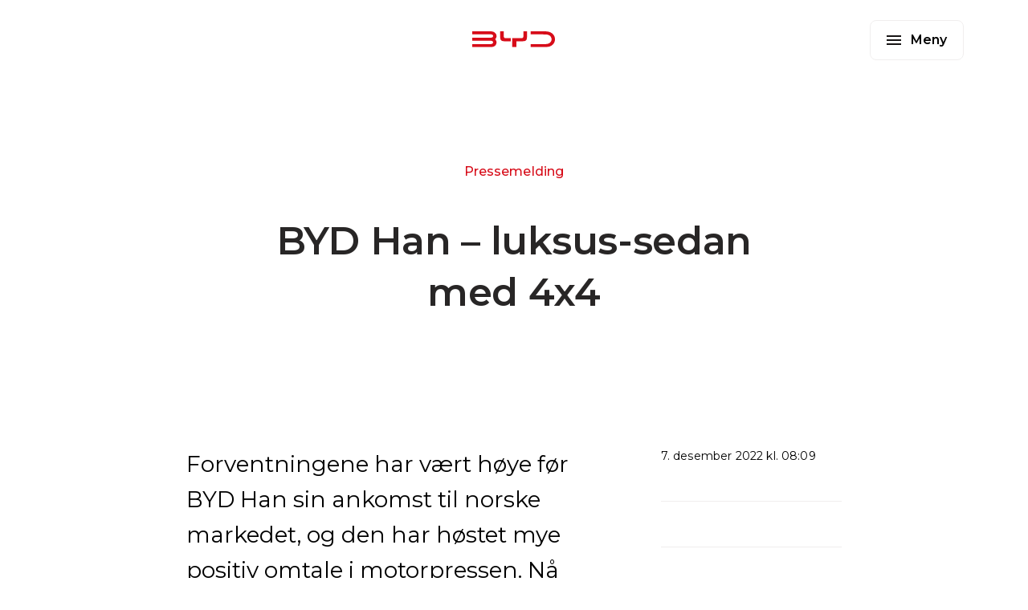

--- FILE ---
content_type: text/html; charset=utf-8
request_url: https://byd.no/nyheter/17949448?title=byd-han-%E2%80%93-luksus-sedan-med-4x4
body_size: 13706
content:
<!DOCTYPE html><html lang="no" class="
                    __variable_069ab3 
                    __variable_069ab3 
                    __variable_069ab3
                    __variable_f367f3
                "><head><meta charSet="utf-8"/><meta name="viewport" content="width=device-width, initial-scale=1"/><link rel="stylesheet" href="/_next/static/css/c9706e69c58d4852.css" data-precedence="next"/><link rel="stylesheet" href="/_next/static/css/6714908ecf7f2ab7.css" data-precedence="next"/><link rel="stylesheet" href="/_next/static/css/da9dca665ecfee50.css" data-precedence="next"/><link rel="stylesheet" href="/_next/static/css/7a8636ffc1433c38.css" data-precedence="next"/><link rel="stylesheet" href="/_next/static/css/58ff5f9b5037dac3.css" data-precedence="next"/><link rel="stylesheet" href="/_next/static/css/07a098635536dd3e.css" data-precedence="next"/><link rel="stylesheet" href="/_next/static/css/932df2062ab74a37.css" data-precedence="next"/><link rel="stylesheet" href="/_next/static/css/00ae535d0c341ee6.css" data-precedence="next"/><link rel="stylesheet" href="/_next/static/css/f3628df92f2cce94.css" data-precedence="next"/><link rel="stylesheet" href="/_next/static/css/dadfc1c3ed630824.css" data-precedence="next"/><link rel="stylesheet" href="/_next/static/css/aeac60adf22d8fee.css" data-precedence="next"/><link rel="stylesheet" href="/_next/static/css/4960753be8b08a94.css" data-precedence="next"/><link rel="preload" as="script" fetchPriority="low" href="/_next/static/chunks/webpack-3a43e2dda7ebaf48.js"/><script src="/_next/static/chunks/4bd1b696-c670a28e2b71918f.js" async=""></script><script src="/_next/static/chunks/1517-20abab0a0b628b39.js" async=""></script><script src="/_next/static/chunks/main-app-9a3720905815865a.js" async=""></script><script src="/_next/static/chunks/a4634e51-0921369b1950e783.js" async=""></script><script src="/_next/static/chunks/0f315ced-11c3870c2506fa83.js" async=""></script><script src="/_next/static/chunks/f71f1be4-6ff86d4477317fb7.js" async=""></script><script src="/_next/static/chunks/8-5c6537af4990c0d0.js" async=""></script><script src="/_next/static/chunks/9783-7c5c1e960598b4ab.js" async=""></script><script src="/_next/static/chunks/5824-ccf4da1c2e012210.js" async=""></script><script src="/_next/static/chunks/6266-d591a6cd60e17f86.js" async=""></script><script src="/_next/static/chunks/3308-08d9be747b375a2f.js" async=""></script><script src="/_next/static/chunks/1247-03b35e127e3aaea1.js" async=""></script><script src="/_next/static/chunks/4699-8d185a552d6c1e80.js" async=""></script><script src="/_next/static/chunks/9083-1175888c31cf9ddf.js" async=""></script><script src="/_next/static/chunks/1468-879f8addef36c6b5.js" async=""></script><script src="/_next/static/chunks/8707-52c028f6e658fcb7.js" async=""></script><script src="/_next/static/chunks/5160-e5700676c6ab3ceb.js" async=""></script><script src="/_next/static/chunks/app/(router)/%5Bslug%5D/%5BchildSlug%5D/page-65ae09ed7d5b95d8.js" async=""></script><script src="/_next/static/chunks/app/layout-cd8440333e9d1a51.js" async=""></script><meta name="next-size-adjust" content=""/><title>BYD Han – luksus-sedan med 4x4 | BYD</title><meta property="og:title" content="BYD Han – luksus-sedan med 4x4"/><meta property="og:image" content="https://kommunikasjon.ntb.no/data/images/00111/90c9a96d-7b32-41b2-9c78-0fa299936074-w_1024_h_680.jpg"/><meta name="twitter:card" content="summary_large_image"/><meta name="twitter:title" content="BYD Han – luksus-sedan med 4x4"/><meta name="twitter:image" content="https://kommunikasjon.ntb.no/data/images/00111/90c9a96d-7b32-41b2-9c78-0fa299936074-w_1024_h_680.jpg"/><link rel="icon" href="/favicon/byd.ico"/><script src="/_next/static/chunks/polyfills-42372ed130431b0a.js" noModule=""></script></head><body class="theme-byd"><nav class="
            styles_navigation__4xR_n
             
            
            
            
        "><div class="styles_inner____lvr  container"><div class="styles_brandWrapper__WmNFL "><a class="styles_brand__pKlJZ byd" title="" href="/"><span class="visually-hidden">BYD</span><svg width="104" height="20" viewBox="0 0 104 20" fill="none" xmlns="http://www.w3.org/2000/svg"><g clip-path="url(#clip0_187_3404)"><mask id="mask0_187_3404" maskUnits="userSpaceOnUse" x="0" y="0" width="104" height="20"><path d="M103.068 0H0V19.8409H103.068V0Z" fill="#fff"></path></mask><g mask="url(#mask0_187_3404)"><path d="M29.3455 2.93591C28.6419 1.99305 27.718 1.23697 26.6545 0.733797C25.5911 0.230624 24.4206 -0.00431257 23.2455 0.0495409H0V3.82227H23.1227C23.9119 3.75977 24.6965 3.98948 25.3273 4.46773C25.6066 4.71695 25.8055 5.04368 25.8986 5.40631C25.9917 5.76895 25.9748 6.15108 25.85 6.50408C25.4318 7.64499 24.2727 7.92681 23.1227 7.9359H0V11.7404C8.54091 11.7404 18.7045 11.7404 23.1227 11.7904C24.4864 11.7904 25.9636 12.2904 25.9636 13.8268C25.9636 15.3632 24.5 15.8632 23.1227 15.9086C18.7136 15.9814 8.5 15.9086 0 15.9086V19.8314C8.57273 19.8314 19.8409 19.8314 23.2455 19.7814C24.4194 19.8364 25.589 19.6034 26.6523 19.1026C27.7155 18.6019 28.6401 17.8487 29.3455 16.9086C30.0573 15.8335 30.3652 14.5409 30.2146 13.2603C30.064 11.9797 29.4646 10.7938 28.5227 9.91318C29.46 9.03354 30.0565 7.85118 30.207 6.57463C30.3575 5.29808 30.0524 4.00941 29.3455 2.93591Z" fill="currentColor"></path><path d="M99.0902 2.29545C96.8052 0.779105 94.1038 0.013239 91.3629 0.104545C89.0902 0.05 85.6357 0 82.672 0H72.7266V3.83182C80.1857 3.83182 85.4084 3.76818 91.172 3.92727C92.9825 3.8553 94.772 4.3305 96.3084 5.29091C96.9166 5.70332 97.4379 6.2315 97.842 6.84532C98.2461 7.45918 98.5257 8.14664 98.6638 8.86841C98.8025 9.59023 98.7975 10.3322 98.6488 11.052C98.5007 11.7719 98.212 12.4554 97.7993 13.0636C97.3988 13.6461 96.8934 14.1487 96.3084 14.5455C94.7743 15.5104 92.9829 15.9859 91.172 15.9091C85.4175 16.0727 80.1857 16.0136 72.7266 16.0136V19.8318C80.2266 19.8318 85.6175 19.8318 91.3629 19.7273C94.1047 19.8253 96.8079 19.0589 99.0902 17.5364C100.317 16.6786 101.318 15.5376 102.01 14.2102C102.701 12.8828 103.062 11.4081 103.062 9.91136C103.062 8.41464 102.701 6.93995 102.01 5.61255C101.318 4.28514 100.317 3.14413 99.0902 2.28636V2.29545Z" fill="currentColor"></path><path d="M41.9009 8.57273C39.9054 8.57273 39.2691 7.88636 39.26 5.89091V0H34.8418V7.55909C34.9873 11.1545 36.1691 12.2727 39.8418 12.3955C42.3782 12.4818 44.3873 12.45 47.9145 12.45V8.60455C45.1282 8.60455 43.9782 8.60455 41.9009 8.57273Z" fill="currentColor"></path><path d="M63.7048 5.96364C63.7048 7.89545 63.0594 8.53182 61.0639 8.57273H49.8594V19.8409H55.0821V12.45H55.6003C58.2957 12.45 61.6594 12.45 62.9139 12.3955C66.8185 12.2727 67.9867 11.1864 68.1367 7.55909V0H63.7048V5.96364Z" fill="currentColor"></path></g></g><defs><clipPath id="clip0_187_3404"><rect width="103.182" height="20" fill="white"></rect></clipPath></defs></svg></a></div><div class="styles_navItemWrapper__OP4IS"><div class="styles_toggleWrapper__dcbKO  "><span class="styles_overlayToggleBars__v4ntX"><span class="styles_overlayToggleBar__4APj_"></span><span class="styles_overlayToggleBar__4APj_"></span><span class="styles_overlayToggleBar__4APj_"></span></span><div class="styles_overlayToggle__X_k3T"><div>Meny</div></div></div></div></div></nav><div class="styles_article__4cK3r"><div class="styles_articleHeader__D_bqk container grid"><span class="styles_label__BeFUF">Pressemelding</span><h1 class="styles_pageTitle__PMIPr">BYD Han – luksus-sedan med 4x4</h1><div class="styles_mainImage__eti9S" style="background-image:url(https://kommunikasjon.ntb.no/data/images/00111/90c9a96d-7b32-41b2-9c78-0fa299936074-w_1024_h_680.jpg)"></div></div><div class="styles_contentWrapper__tVopN container grid"><div class="styles_content__HYn9N"><p class="styles_intro__HdAIS">Forventningene har vært høye før BYD Han sin ankomst til norske markedet, og den har høstet mye positiv omtale i motorpressen. Nå er den endelig i Norge, og de første kundene kan forvente levering i løpet av de neste ukene.</p><div class="styles_body__xlBCm"><p>BYD Han ble offisielt lansert for det europeiske markedet på Paris Motor Show i oktober, hvor den fikk mye oppmerksomhet fra besøkende. Nå er de aller første bilene endelig på plass i Norge.</p>
<p>BYD Han er en sporty og luksuriøs sedan, hvor sikkerhet, ytelser og kvalitetsfølelse har vært sentralt i utviklingen av bilen. Den kommer med 4x4 som standard, som gir en trygg og stabil ytelse under glatte forhold. Den har to elektriske motorer, og den kombinerte kraften i motorene leverer totalt 509 hestekrefter med en akselerasjonsfart fra 0-100 km/t på 3,9 sekunder.</p>
<p>I likhet med BYD Tang og BYD Atto3, kommer også BYD Han med BYD sin egenutviklede Blade-teknologi, som regnes for å være et av bransjens sikreste elbil-batterier. På grunn av sin struktur økes plassutnyttelsen av batteripakken med over 50% sammenlignet med konvensjonelle litium-jernfosfat-batterier. I tillegg er batteriet koboltfritt.</p>
<p></p>
<p>Batteriet har en batterikapasitet på 85,4 kWh, som gir en imponerende rekkevidde fra 521-662 km (WLTP kombinert/urban). BYD Han tar 7 kW på AC-lading, og 120 kW på DC-lading. Erfaring fra BYD Tang viser at ladekurven med Blade-batteriet holder seg på et stabilt høyt nivå gjennom hele ladeøkten. Varmepumpe kommer som standard.</p>
<p>BYD HAN måler 4.995 mm lang, 1.910 mm bred og 1.495 mm høy. Bagasjerommet er på 410 liter, og kommer med skiluke som standard.<br /></p>
<p><strong>Prisvinnende design</strong></p>
<p>BYD Han er designet av designdirektør Wolfgang Egger. På utsiden er den utformet med et lavt panser og hevede skjermer for å optimalisere aerodynamisk effektivitet. Den har en slang kontur med sportslig preg. Designet har allerede gått til topps i den verdenskjente designprisen iF Design Award i 2021.</p>
<p>Interiøret er også designet for å gi luksusfølelse og sportslig preg. Interiøret kommer med to fargealternativer for det norske markedet, avhengig hvilken farge man velger på eksteriøret. Dersom man velger svart eller hvit eksteriørfarge på bilen, leveres den med lysebrunt interiør med karbondetaljer. Dersom man velger blå, rød eller grå eksteriørfarge på bilen, leveres den med mørkebrunt interiør med treverk.</p>
<p>Bilen leveres med eksklusive, premium skinnseter med 8-veisjusterbart førersete med memoryfunksjon, og 4-veisjusterbart passasjersete. Både for- og bakseter er oppvarmet og ventilert for ekstra komfort, mens baksetepassasjerer kan også slappe av litt ekstra med elektrisk lenefunksjon. Baksetene kommer også med egen 7-tommers skjerm innebygd i midtarmlenet, hvor man kan kontrollere temperatur og luftstrøm, panoramasoltaket og et utvalg av ulike atmosfærelys.</p>
<p>BYD Han kommer også med det siste innen infotainment teknologi. Multimediesystemet består blant annet av en 15, 6 tommers HD-skjerm, som inneholder flere app- og kjøretøysfunksjoner. Bilen er også utstyr med Dynaudio Surround Sound System, som består av 12 høyttalere plassert rundt om i bilen.</p>
<p>På utstyrslisten finner man også Head Up-display, 360-graders kamera, Vehicle 2 load-funksjon, trådløs mobillader, oppvarmet skinnratt, OTA-funksjon, automatisk fjernlys, “Follow me home”-lys og panorama soltak.</p>
<p>Sikkerheten er også godt ivaretatt, og byr på et fullstendig utvalg av det siste innen førerassistent- og sikkerhetsfunksjoner.<br /></p>
<p><strong>De første bilene har ankommet Norge</strong></p>
<p>Simen Wøien Christensen, salgssjef i BYD Norge, forteller at responsen på BYD Han har vært stor lenge.</p>
<p>- Mange har lenge ønsket seg BYD Han til Norge, og etter at den første informasjonen ble sluppet tidligere i høst, har responsen vært helt enorm. Alle våre BYD-forhandlere har nå bil tilgjengelig for prøvekjøring, og de første kundene får levert bil før nyttår, sier han.</p>
<p>Han forteller at selv om de første ankomstene er utsolgt, skal man slippe å vente lenge på bil.</p>
<p>-Alle de 500 bilene som ankommer i år, ble forhåndsolgt en god stund før det i det hele tatt var mulig å prøvekjøre bilen. Disse vil leveres til kunder allerede før nyttår. Samtidig har vi bestilt et stort antall biler for levering på nyåret, så det vil være god tilgang på biler innenfor en relativ kort tidsperiode, forteller Christensen.</p>
<p><br /></p>
<p><strong>Om BYD</strong></p>
<p>BYD Company Ltd. er et av Kinas største privateide foretak. Siden oppstart i 1995 har selskapet utviklet seg raskt med solid ekspertise innen oppladbare batterier og bærekraftig utvikling. BYD strekker seg nå over fire bransjer – bil, elektronikk, energi og jernbanetransport. Siden har BYD utvidet sine fornybare energiløsninger globalt, og har nå virksomhet i over 70 land og regioner. Opprettelsen av et Zero Emissions Energy Ecosystem – som består av rimelig solenergiproduksjon, pålitelig energilagring og banebrytende elektrifisert transport, har gjort BYD til en ledende aktør i energi- og transportbransjen. BYD er den eneste produsenten i verden som også produserer batterier, microchips, batteristyringssystemer og den elektriske motoren selv. <br />BYD er notert på børsene i Hong Kong og Shenzhen.</p>
<p><br /><strong>Om RSA</strong></p>
<p>RSA er en nord-europeisk bilimportør i 9 land, og er den offisielle distributøren av BYD i Norge. Som et privateid selskap med historie helt tilbake til 1936, har RSA utviklet sterke merkevarer i mange markeder. Med samarbeidet mellom RSA og BYD, tar selskapet nå et ytterligere skritt inn i fremtiden for bilindustrien, med implementeringen av den helelektriske serien av nåværende og fremtidige modeller. <br />RSA har allerede bygget opp et BYD-forhandlernettverk som strekker seg over hele Norden. I dag er RSA importør for BYD person- og nyttekjøretøy i Norge, og importør for BYD nyttekjøretøy i Sverige, Danmark, Finland og Island.</p>
<p></p></div></div><div class="styles_meta__uFEku"><div class="styles_date__PyuPa">7. desember 2022 kl. 08:09</div><div class="styles_divider__bp6pz"></div><div class="styles_images__txNYC"><a class="styles_image__z91Br" style="background-image:url(https://kommunikasjon.ntb.no/data/images/00111/90c9a96d-7b32-41b2-9c78-0fa299936074-w_400_h_400_crop.jpg)" target="_blank" href="https://kommunikasjon.ntb.no/data/images/00111/90c9a96d-7b32-41b2-9c78-0fa299936074.jpg"></a><a class="styles_image__z91Br" style="background-image:url(https://kommunikasjon.ntb.no/data/images/00595/b4cf35c8-6f35-4c8f-ae9f-7ac31c6a118d-w_400_h_400_crop.jpg)" target="_blank" href="https://kommunikasjon.ntb.no/data/images/00595/b4cf35c8-6f35-4c8f-ae9f-7ac31c6a118d.jpg"></a><a class="styles_image__z91Br" style="background-image:url(https://kommunikasjon.ntb.no/data/images/00763/11e1d716-983e-4d5e-b755-00ffe6776190-w_400_h_400_crop.jpg)" target="_blank" href="https://kommunikasjon.ntb.no/data/images/00763/11e1d716-983e-4d5e-b755-00ffe6776190.jpg"></a><a class="styles_image__z91Br" style="background-image:url(https://kommunikasjon.ntb.no/data/images/00234/f43cb376-e029-49f2-bf9a-9b1b75f1d4c1-w_400_h_400_crop.jpg)" target="_blank" href="https://kommunikasjon.ntb.no/data/images/00234/f43cb376-e029-49f2-bf9a-9b1b75f1d4c1.jpg"></a><a class="styles_image__z91Br" style="background-image:url(https://kommunikasjon.ntb.no/data/images/00026/06276a80-4a72-452a-a620-54b0a76e184f-w_400_h_400_crop.jpg)" target="_blank" href="https://kommunikasjon.ntb.no/data/images/00026/06276a80-4a72-452a-a620-54b0a76e184f.jpg"></a></div><div class="styles_divider__bp6pz"></div><div class="styles_images__txNYC"><a class="styles_imageAsset__D_LHq" style="background-image:url(https://kommunikasjon.ntb.no/data/images/00299/74ad1eee-5966-45af-8ad8-4c36c9825102-w_400_h_400_crop.png)" target="_blank" href="https://kommunikasjon.ntb.no/data/images/00299/74ad1eee-5966-45af-8ad8-4c36c9825102.png"></a></div><div class="styles_divider__bp6pz"></div><div class="styles_contactPerson__41ZMM"><div class="styles_name__rbqJl">Simen Wøien Christensen</div><div class="styles_email__E7Tqf"><a href="mailto:simen.christensen@rsa.no">simen.christensen@rsa.no</a></div></div></div></div></div><div class="styles_newsletter__RclaY"><form id="emarkeeter-newsletter-318790a8fca5d808e7ee6cd66b07ed403ab4bd6" class="form" accept-charset="utf-8" action="https://app.emarketeer.com/ext/form/receiver.php" method="POST"><div class="styles_newsletterInner__CGKhc container grid"><h2 class="styles_formTitle__krdr4">Meld deg på vårt nyhetsbrev!</h2><p class="styles_formText___MwKv">Få med deg siste nytt fra BYD.</p><div class="styles_inputWrapper__jDZ8D"><input type="hidden" name="m" value="318790a8fca5d808e7ee6cd66b07ed403ab4bd6"/><div class="
                styles_input__OQzyV
                styles_empty__D4Ygv
                styles_isDark__btecE
                null
                
                
            "><input type="email" id="query_273908_16_1" name="query_1723814_16_1" value=""/><label>E-post</label></div></div><div class="styles_submitWrapper__R3pzr"><div class="styles_buttonWrapper__bKAk1"><button class="
                styles_button__DwtwR
                styles_sizeMedium__i5kUJ
                styles_colorBrand__hH9dE
                null
                null
                null
            " type="submit"><div class="styles_buttonInner__SRID1 null"><div class="styles_text__8lpPf">Send</div></div></button></div></div></div></form></div><div class="styles_footer__0LLV_"><div class="container grid"><div class="styles_brandWrapper__8Fg5c"><a title="" href="/"><svg width="84" height="16" viewBox="0 0 84 16" fill="none" xmlns="http://www.w3.org/2000/svg" class="styles_bydLogo__fMOIN"><mask id="mask0_484_153" maskUnits="userSpaceOnUse" x="0" y="0" width="84" height="16"><path d="M84 0H0V16H84V0Z" fill="white"></path></mask><g mask="url(#mask0_484_153)"><path d="M23.9164 2.36885C23.343 1.60852 22.59 0.998804 21.7233 0.593038C20.8566 0.187271 19.9027 -0.00218458 18.9449 0.0412436H0V3.08363H18.8449C19.488 3.03322 20.1275 3.21847 20.6416 3.60413C20.8693 3.80511 21.0314 4.06859 21.1072 4.36102C21.1831 4.65346 21.1693 4.96162 21.0676 5.24628C20.7268 6.16633 19.7821 6.39359 18.8449 6.40092H0V9.46896C6.96079 9.46896 15.2441 9.46896 18.8449 9.50928C19.9562 9.50928 21.1602 9.91249 21.1602 11.1514C21.1602 12.3904 19.9674 12.7936 18.8449 12.8302C15.2515 12.8889 6.92745 12.8302 0 12.8302V15.9936C6.98673 15.9936 16.1702 15.9936 18.9449 15.9533C19.9017 15.9976 20.8549 15.8097 21.7215 15.4059C22.588 15.0021 23.3415 14.3947 23.9164 13.6367C24.4965 12.7697 24.7475 11.7273 24.6248 10.6946C24.502 9.66188 24.0135 8.70558 23.2459 7.99542C24.0097 7.28607 24.4959 6.3326 24.6185 5.30317C24.7412 4.27375 24.4925 3.23454 23.9164 2.36885Z" fill="white"></path><path d="M80.7586 1.85109C78.8963 0.628281 76.6947 0.0106761 74.4609 0.084307C72.6086 0.0403207 69.7932 0 67.3778 0H59.2723V3.09003C65.3515 3.09003 69.6079 3.03872 74.3053 3.16701C75.7808 3.10897 77.2393 3.49218 78.4914 4.26667C78.9871 4.59924 79.412 5.02517 79.7413 5.52016C80.0706 6.01519 80.2985 6.56957 80.4111 7.15162C80.5241 7.7337 80.52 8.33206 80.3988 8.91253C80.2781 9.493 80.0428 10.0442 79.7065 10.5347C79.3801 11.0044 78.9682 11.4097 78.4914 11.7297C77.2411 12.5078 75.7812 12.8913 74.3053 12.8293C69.6154 12.9613 65.3515 12.9136 59.2723 12.9136V15.9927C65.3848 15.9927 69.7784 15.9927 74.4609 15.9084C76.6954 15.9874 78.8985 15.3693 80.7586 14.1416C81.758 13.4499 82.5745 12.5297 83.138 11.4593C83.7014 10.3889 83.9959 9.19965 83.9959 7.99267C83.9959 6.78569 83.7014 5.59648 83.138 4.52604C82.5745 3.4556 81.758 2.53547 80.7586 1.84376V1.85109Z" fill="white"></path><path d="M34.1483 6.91317C32.522 6.91317 32.0033 6.35968 31.9959 4.75052V0H28.3951V6.09576C28.5137 8.99519 29.4769 9.89691 32.4701 9.99588C34.5372 10.0655 36.1746 10.0399 39.0493 10.0399V6.93883C36.7785 6.93883 35.8412 6.93883 34.1483 6.91317Z" fill="white"></path><path d="M51.9189 4.80916C51.9189 6.36701 51.3928 6.88018 49.7665 6.91317H40.6349V16H44.8914V10.0399H45.3137C47.5105 10.0399 50.2518 10.0399 51.2743 9.99588C54.4565 9.89691 55.4085 9.02085 55.5308 6.09576V0H51.9189V4.80916Z" fill="white"></path></g></svg></a></div><div class="styles_footerLinks__2lDkS styles_mainSection__IlBQM"><h2 class="styles_footerTitle__ZTm8c">Våre modeller</h2><a class="styles_footerLink__5amiF" href="/modeller/sealion7">Sealion 7 4x4</a><a class="styles_footerLink__5amiF" href="/modeller/seal-u">Seal U</a><a class="styles_footerLink__5amiF" href="/modeller/seal-4x4">Seal 4x4</a><a class="styles_footerLink__5amiF" href="/modeller/dolphin">Dolphin</a><a class="styles_footerLink__5amiF" href="/modeller/tang-4x4">Tang 4x4 Long range</a><a class="styles_footerLink__5amiF" href="/modeller/atto3">Atto3</a><a class="styles_footerLink__5amiF" href="/modeller/han-4x4">Han 4x4</a><a class="styles_footerLink__5amiF" href="/modeller/etp3">eTP3</a></div><div class="styles_footerLinks__2lDkS styles_someSection__G_yIm"><h2 class="styles_footerTitle__ZTm8c">Følg oss</h2><a class="styles_footerLink__5amiF" target="_blank" href="https://www.facebook.com/bydnorge">Facebook</a><a class="styles_footerLink__5amiF" target="_blank" href="https://www.instagram.com/byd.norway/">Instagram</a></div><div class="styles_footerLinks__2lDkS styles_optionalSection__cjc00"><h2 class="styles_footerTitle__ZTm8c">Info</h2><a class="styles_footerLink__5amiF" href="/kontakt">Kontakt</a><a target="_blank" class="styles_footerLink__5amiF" href="https://www.rsa.no//">Om RSA</a><a class="styles_footerLink__5amiF" href="/personvern">Personvern</a></div><div class="styles_phone__tnJeL styles_footerInfo__uUltB">Telefonnummer: +47 32 21 88 90</div><div class="styles_orgnr__DUCDL styles_footerInfo__uUltB">Org.nummer: 915 518 389</div><div class="styles_footerDetails__2XTQj styles_footerInfo__uUltB">RSA forbeholder seg retten til at prisendringer og annen informasjon kan bli oppdatert uten forvarsel.</div><div class="styles_copyright__g_yi4 styles_footerInfo__uUltB">© <!-- -->2025<!-- --> <!-- -->BYD</div></div><div class="container"><div class="styles_footerDisclaimerSecondary__m4W6V"></div></div></div><!--$--><!--/$--><script src="/_next/static/chunks/webpack-3a43e2dda7ebaf48.js" async=""></script><script>(self.__next_f=self.__next_f||[]).push([0])</script><script>self.__next_f.push([1,"1:\"$Sreact.fragment\"\n3:I[15244,[],\"\"]\n4:I[43866,[],\"\"]\n6:I[48173,[\"9910\",\"static/chunks/a4634e51-0921369b1950e783.js\",\"2462\",\"static/chunks/0f315ced-11c3870c2506fa83.js\",\"4273\",\"static/chunks/f71f1be4-6ff86d4477317fb7.js\",\"8\",\"static/chunks/8-5c6537af4990c0d0.js\",\"9783\",\"static/chunks/9783-7c5c1e960598b4ab.js\",\"5824\",\"static/chunks/5824-ccf4da1c2e012210.js\",\"6266\",\"static/chunks/6266-d591a6cd60e17f86.js\",\"3308\",\"static/chunks/3308-08d9be747b375a2f.js\",\"1247\",\"static/chunks/1247-03b35e127e3aaea1.js\",\"4699\",\"static/chunks/4699-8d185a552d6c1e80.js\",\"9083\",\"static/chunks/9083-1175888c31cf9ddf.js\",\"1468\",\"static/chunks/1468-879f8addef36c6b5.js\",\"8707\",\"static/chunks/8707-52c028f6e658fcb7.js\",\"5160\",\"static/chunks/5160-e5700676c6ab3ceb.js\",\"3063\",\"static/chunks/app/(router)/%5Bslug%5D/%5BchildSlug%5D/page-65ae09ed7d5b95d8.js\"],\"\"]\n9:I[86213,[],\"OutletBoundary\"]\nb:I[86213,[],\"MetadataBoundary\"]\nd:I[86213,[],\"ViewportBoundary\"]\nf:I[34835,[],\"\"]\n:HL[\"/_next/static/media/03d9d8b66fee9538-s.p.woff2\",\"font\",{\"crossOrigin\":\"\",\"type\":\"font/woff2\"}]\n:HL[\"/_next/static/media/1ed4316e4de3810d-s.p.woff2\",\"font\",{\"crossOrigin\":\"\",\"type\":\"font/woff2\"}]\n:HL[\"/_next/static/media/2da0db5f5e8bd34c-s.p.woff2\",\"font\",{\"crossOrigin\":\"\",\"type\":\"font/woff2\"}]\n:HL[\"/_next/static/media/5baf5753d1bf8cbd-s.p.woff2\",\"font\",{\"crossOrigin\":\"\",\"type\":\"font/woff2\"}]\n:HL[\"/_next/static/media/5c309f01fb81f005-s.p.woff2\",\"font\",{\"crossOrigin\":\"\",\"type\":\"font/woff2\"}]\n:HL[\"/_next/static/media/7121bb7730445bec-s.p.woff2\",\"font\",{\"crossOrigin\":\"\",\"type\":\"font/woff2\"}]\n:HL[\"/_next/static/media/793968fa3513f5d6-s.p.woff2\",\"font\",{\"crossOrigin\":\"\",\"type\":\"font/woff2\"}]\n:HL[\"/_next/static/media/7b0b24f36b1a6d0b-s.p.woff2\",\"font\",{\"crossOrigin\":\"\",\"type\":\"font/woff2\"}]\n:HL[\"/_next/static/media/7f06be3f780a819a-s.p.woff2\",\"font\",{\"crossOrigin\":\"\",\"type\":\"font/woff2\"}]\n:HL[\"/_next/static/media/904be59b21bd51cb-s.p.woff2\",\"font\",{\"crossOrigin\":\"\",\"type\":\"font/woff2\"}]\n:HL[\"/_next/static/media/cc823cdbdd2f4d35-s.p.woff2\",\"font\",{\"crossOrigin\":\"\",\"type\":\"font/woff2\""])</script><script>self.__next_f.push([1,"}]\n:HL[\"/_next/static/media/d9396795aa5ec363-s.p.woff2\",\"font\",{\"crossOrigin\":\"\",\"type\":\"font/woff2\"}]\n:HL[\"/_next/static/media/dc1a31dd116e0329-s.p.woff2\",\"font\",{\"crossOrigin\":\"\",\"type\":\"font/woff2\"}]\n:HL[\"/_next/static/media/e4af272ccee01ff0-s.p.woff2\",\"font\",{\"crossOrigin\":\"\",\"type\":\"font/woff2\"}]\n:HL[\"/_next/static/media/ed4b3f4f78ab8a1f-s.p.woff2\",\"font\",{\"crossOrigin\":\"\",\"type\":\"font/woff2\"}]\n:HL[\"/_next/static/css/c9706e69c58d4852.css\",\"style\"]\n:HL[\"/_next/static/css/6714908ecf7f2ab7.css\",\"style\"]\n:HL[\"/_next/static/css/da9dca665ecfee50.css\",\"style\"]\n:HL[\"/_next/static/css/7a8636ffc1433c38.css\",\"style\"]\n:HL[\"/_next/static/css/58ff5f9b5037dac3.css\",\"style\"]\n:HL[\"/_next/static/css/07a098635536dd3e.css\",\"style\"]\n:HL[\"/_next/static/css/932df2062ab74a37.css\",\"style\"]\n:HL[\"/_next/static/css/00ae535d0c341ee6.css\",\"style\"]\n:HL[\"/_next/static/css/f3628df92f2cce94.css\",\"style\"]\n:HL[\"/_next/static/css/dadfc1c3ed630824.css\",\"style\"]\n:HL[\"/_next/static/css/aeac60adf22d8fee.css\",\"style\"]\n:HL[\"/_next/static/css/4960753be8b08a94.css\",\"style\"]\n"])</script><script>self.__next_f.push([1,"0:{\"P\":null,\"b\":\"1CYjp_3tjDNu79H-mXK-_\",\"p\":\"\",\"c\":[\"\",\"nyheter\",\"17949448?title=byd-han-%E2%80%93-luksus-sedan-med-4x4\"],\"i\":false,\"f\":[[[\"\",{\"children\":[\"(router)\",{\"children\":[[\"slug\",\"nyheter\",\"d\"],{\"children\":[[\"childSlug\",\"17949448\",\"d\"],{\"children\":[\"__PAGE__?{\\\"title\\\":\\\"byd-han-–-luksus-sedan-med-4x4\\\"}\",{}]}]}]}]},\"$undefined\",\"$undefined\",true],[\"\",[\"$\",\"$1\",\"c\",{\"children\":[[[\"$\",\"link\",\"0\",{\"rel\":\"stylesheet\",\"href\":\"/_next/static/css/c9706e69c58d4852.css\",\"precedence\":\"next\",\"crossOrigin\":\"$undefined\",\"nonce\":\"$undefined\"}],[\"$\",\"link\",\"1\",{\"rel\":\"stylesheet\",\"href\":\"/_next/static/css/6714908ecf7f2ab7.css\",\"precedence\":\"next\",\"crossOrigin\":\"$undefined\",\"nonce\":\"$undefined\"}]],\"$L2\"]}],{\"children\":[\"(router)\",[\"$\",\"$1\",\"c\",{\"children\":[null,[\"$\",\"$L3\",null,{\"parallelRouterKey\":\"children\",\"segmentPath\":[\"children\",\"(router)\",\"children\"],\"error\":\"$undefined\",\"errorStyles\":\"$undefined\",\"errorScripts\":\"$undefined\",\"template\":[\"$\",\"$L4\",null,{}],\"templateStyles\":\"$undefined\",\"templateScripts\":\"$undefined\",\"notFound\":[[[\"$\",\"link\",\"0\",{\"rel\":\"stylesheet\",\"href\":\"/_next/static/css/58ff5f9b5037dac3.css\",\"precedence\":\"next\",\"crossOrigin\":\"$undefined\",\"nonce\":\"$undefined\"}],[\"$\",\"link\",\"1\",{\"rel\":\"stylesheet\",\"href\":\"/_next/static/css/968d6abcb1c03462.css\",\"precedence\":\"next\",\"crossOrigin\":\"$undefined\",\"nonce\":\"$undefined\"}]],[\"$L5\",[\"$\",\"div\",null,{\"className\":\"NotFound_notFound__tzS2W\",\"children\":[\"$\",\"div\",null,{\"className\":\"container grid\",\"children\":[[\"$\",\"h1\",null,{\"children\":[[\"$\",\"span\",null,{\"children\":\"404\"}],[\"$\",\"small\",null,{\"children\":\"Siden finnes ikke.\"}]]}],[\"$\",\"p\",null,{\"children\":\"Dobbeltsjekk lenken eller gå tilbake til forsiden for å prøve igjen eller finne en annen side.\"}],[\"$\",\"div\",null,{\"className\":\"NotFound_buttonWrapper___vF0h\",\"children\":[[\"$\",\"$L6\",null,{\"href\":\"/\",\"className\":\"\\n                styles_button__DwtwR\\n                styles_sizeMedium__i5kUJ\\n                styles_outlineBrand__4cpXI\\n                null\\n                null\\n                null\\n            \",\"onClick\":\"$undefined\",\"type\":\"$undefined\",\"target\":null,\"rel\":null,\"children\":[\"$\",\"div\",null,{\"className\":\"styles_buttonInner__SRID1 null\",\"children\":[\"$undefined\",[\"$\",\"div\",null,{\"className\":\"styles_text__8lpPf\",\"children\":\"Tilbake til forsiden\"}]]}]}],\"$undefined\"]}]]}]}],\"$L7\"]],\"forbidden\":\"$undefined\",\"unauthorized\":\"$undefined\"}]]}],{\"children\":[[\"slug\",\"nyheter\",\"d\"],[\"$\",\"$1\",\"c\",{\"children\":[null,[\"$\",\"$L3\",null,{\"parallelRouterKey\":\"children\",\"segmentPath\":[\"children\",\"(router)\",\"children\",\"$0:f:0:1:2:children:2:children:0\",\"children\"],\"error\":\"$undefined\",\"errorStyles\":\"$undefined\",\"errorScripts\":\"$undefined\",\"template\":[\"$\",\"$L4\",null,{}],\"templateStyles\":\"$undefined\",\"templateScripts\":\"$undefined\",\"notFound\":\"$undefined\",\"forbidden\":\"$undefined\",\"unauthorized\":\"$undefined\"}]]}],{\"children\":[[\"childSlug\",\"17949448\",\"d\"],[\"$\",\"$1\",\"c\",{\"children\":[null,[\"$\",\"$L3\",null,{\"parallelRouterKey\":\"children\",\"segmentPath\":[\"children\",\"(router)\",\"children\",\"$0:f:0:1:2:children:2:children:0\",\"children\",\"$0:f:0:1:2:children:2:children:2:children:0\",\"children\"],\"error\":\"$undefined\",\"errorStyles\":\"$undefined\",\"errorScripts\":\"$undefined\",\"template\":[\"$\",\"$L4\",null,{}],\"templateStyles\":\"$undefined\",\"templateScripts\":\"$undefined\",\"notFound\":\"$undefined\",\"forbidden\":\"$undefined\",\"unauthorized\":\"$undefined\"}]]}],{\"children\":[\"__PAGE__\",[\"$\",\"$1\",\"c\",{\"children\":[\"$L8\",[[\"$\",\"link\",\"0\",{\"rel\":\"stylesheet\",\"href\":\"/_next/static/css/da9dca665ecfee50.css\",\"precedence\":\"next\",\"crossOrigin\":\"$undefined\",\"nonce\":\"$undefined\"}],[\"$\",\"link\",\"1\",{\"rel\":\"stylesheet\",\"href\":\"/_next/static/css/7a8636ffc1433c38.css\",\"precedence\":\"next\",\"crossOrigin\":\"$undefined\",\"nonce\":\"$undefined\"}],[\"$\",\"link\",\"2\",{\"rel\":\"stylesheet\",\"href\":\"/_next/static/css/58ff5f9b5037dac3.css\",\"precedence\":\"next\",\"crossOrigin\":\"$undefined\",\"nonce\":\"$undefined\"}],[\"$\",\"link\",\"3\",{\"rel\":\"stylesheet\",\"href\":\"/_next/static/css/07a098635536dd3e.css\",\"precedence\":\"next\",\"crossOrigin\":\"$undefined\",\"nonce\":\"$undefined\"}],[\"$\",\"link\",\"4\",{\"rel\":\"stylesheet\",\"href\":\"/_next/static/css/932df2062ab74a37.css\",\"precedence\":\"next\",\"crossOrigin\":\"$undefined\",\"nonce\":\"$undefined\"}],[\"$\",\"link\",\"5\",{\"rel\":\"stylesheet\",\"href\":\"/_next/static/css/00ae535d0c341ee6.css\",\"precedence\":\"next\",\"crossOrigin\":\"$undefined\",\"nonce\":\"$undefined\"}],[\"$\",\"link\",\"6\",{\"rel\":\"stylesheet\",\"href\":\"/_next/static/css/f3628df92f2cce94.css\",\"precedence\":\"next\",\"crossOrigin\":\"$undefined\",\"nonce\":\"$undefined\"}],[\"$\",\"link\",\"7\",{\"rel\":\"stylesheet\",\"href\":\"/_next/static/css/dadfc1c3ed630824.css\",\"precedence\":\"next\",\"crossOrigin\":\"$undefined\",\"nonce\":\"$undefined\"}],[\"$\",\"link\",\"8\",{\"rel\":\"stylesheet\",\"href\":\"/_next/static/css/aeac60adf22d8fee.css\",\"precedence\":\"next\",\"crossOrigin\":\"$undefined\",\"nonce\":\"$undefined\"}],[\"$\",\"link\",\"9\",{\"rel\":\"stylesheet\",\"href\":\"/_next/static/css/4960753be8b08a94.css\",\"precedence\":\"next\",\"crossOrigin\":\"$undefined\",\"nonce\":\"$undefined\"}]],[\"$\",\"$L9\",null,{\"children\":\"$La\"}]]}],{},null,false]},null,false]},null,false]},null,false]},null,false],[\"$\",\"$1\",\"h\",{\"children\":[null,[\"$\",\"$1\",\"ftk0xDEi02QslInk0oJn5\",{\"children\":[[\"$\",\"$Lb\",null,{\"children\":\"$Lc\"}],[\"$\",\"$Ld\",null,{\"children\":\"$Le\"}],[\"$\",\"meta\",null,{\"name\":\"next-size-adjust\",\"content\":\"\"}]]}]]}],false]],\"m\":\"$undefined\",\"G\":[\"$f\",\"$undefined\"],\"s\":false,\"S\":false}\n"])</script><script>self.__next_f.push([1,"e:[[\"$\",\"meta\",\"0\",{\"name\":\"viewport\",\"content\":\"width=device-width, initial-scale=1\"}]]\n"])</script><script>self.__next_f.push([1,"10:I[53704,[\"8\",\"static/chunks/8-5c6537af4990c0d0.js\",\"3308\",\"static/chunks/3308-08d9be747b375a2f.js\",\"7177\",\"static/chunks/app/layout-cd8440333e9d1a51.js\"],\"\"]\n11:I[32264,[\"8\",\"static/chunks/8-5c6537af4990c0d0.js\",\"3308\",\"static/chunks/3308-08d9be747b375a2f.js\",\"7177\",\"static/chunks/app/layout-cd8440333e9d1a51.js\"],\"SpeedInsights\"]\n12:I[45967,[\"8\",\"static/chunks/8-5c6537af4990c0d0.js\",\"3308\",\"static/chunks/3308-08d9be747b375a2f.js\",\"7177\",\"static/chunks/app/layout-cd8440333e9d1a51.js\"],\"Analytics\"]\n"])</script><script>self.__next_f.push([1,"2:[\"$\",\"html\",null,{\"lang\":\"no\",\"className\":\"\\n                    __variable_069ab3 \\n                    __variable_069ab3 \\n                    __variable_069ab3\\n                    __variable_f367f3\\n                \",\"children\":[false,[\"$\",\"$L10\",null,{\"id\":\"googleTagManagerCustom\",\"children\":\"\\n                                    (function(w,d,s,l,i){w[l]=w[l]||[];w[l].push({'gtm.start':new Date().getTime(),event:'gtm.js'});var f=d.getElementsByTagName(s)[0],j=d.createElement(s),dl=l!='dataLayer'?'\u0026l='+l:'';j.async=true;j.src='https://cdn.dcp.byd.no/wcnfw.js?id='+i+dl;f.parentNode.insertBefore(j,f);})(window,document,'script','dataLayer','GTM-KL33SNT7');\\n                                \"}],[\"$\",\"body\",null,{\"className\":\"theme-byd\",\"children\":[false,[\"$\",\"$L3\",null,{\"parallelRouterKey\":\"children\",\"segmentPath\":[\"children\"],\"error\":\"$undefined\",\"errorStyles\":\"$undefined\",\"errorScripts\":\"$undefined\",\"template\":[\"$\",\"$L4\",null,{}],\"templateStyles\":\"$undefined\",\"templateScripts\":\"$undefined\",\"notFound\":[[],[[\"$\",\"title\",null,{\"children\":\"404: This page could not be found.\"}],[\"$\",\"div\",null,{\"style\":{\"fontFamily\":\"system-ui,\\\"Segoe UI\\\",Roboto,Helvetica,Arial,sans-serif,\\\"Apple Color Emoji\\\",\\\"Segoe UI Emoji\\\"\",\"height\":\"100vh\",\"textAlign\":\"center\",\"display\":\"flex\",\"flexDirection\":\"column\",\"alignItems\":\"center\",\"justifyContent\":\"center\"},\"children\":[\"$\",\"div\",null,{\"children\":[[\"$\",\"style\",null,{\"dangerouslySetInnerHTML\":{\"__html\":\"body{color:#000;background:#fff;margin:0}.next-error-h1{border-right:1px solid rgba(0,0,0,.3)}@media (prefers-color-scheme:dark){body{color:#fff;background:#000}.next-error-h1{border-right:1px solid rgba(255,255,255,.3)}}\"}}],[\"$\",\"h1\",null,{\"className\":\"next-error-h1\",\"style\":{\"display\":\"inline-block\",\"margin\":\"0 20px 0 0\",\"padding\":\"0 23px 0 0\",\"fontSize\":24,\"fontWeight\":500,\"verticalAlign\":\"top\",\"lineHeight\":\"49px\"},\"children\":404}],[\"$\",\"div\",null,{\"style\":{\"display\":\"inline-block\"},\"children\":[\"$\",\"h2\",null,{\"style\":{\"fontSize\":14,\"fontWeight\":400,\"lineHeight\":\"49px\",\"margin\":0},\"children\":\"This page could not be found.\"}]}]]}]}]]],\"forbidden\":\"$undefined\",\"unauthorized\":\"$undefined\"}],false,[[\"$\",\"$L11\",null,{}],[\"$\",\"$L12\",null,{}]]]}]]}]\n"])</script><script>self.__next_f.push([1,"13:I[46372,[\"9910\",\"static/chunks/a4634e51-0921369b1950e783.js\",\"2462\",\"static/chunks/0f315ced-11c3870c2506fa83.js\",\"4273\",\"static/chunks/f71f1be4-6ff86d4477317fb7.js\",\"8\",\"static/chunks/8-5c6537af4990c0d0.js\",\"9783\",\"static/chunks/9783-7c5c1e960598b4ab.js\",\"5824\",\"static/chunks/5824-ccf4da1c2e012210.js\",\"6266\",\"static/chunks/6266-d591a6cd60e17f86.js\",\"3308\",\"static/chunks/3308-08d9be747b375a2f.js\",\"1247\",\"static/chunks/1247-03b35e127e3aaea1.js\",\"4699\",\"static/chunks/4699-8d185a552d6c1e80.js\",\"9083\",\"static/chunks/9083-1175888c31cf9ddf.js\",\"1468\",\"static/chunks/1468-879f8addef36c6b5.js\",\"8707\",\"static/chunks/8707-52c028f6e658fcb7.js\",\"5160\",\"static/chunks/5160-e5700676c6ab3ceb.js\",\"3063\",\"static/chunks/app/(router)/%5Bslug%5D/%5BchildSlug%5D/page-65ae09ed7d5b95d8.js\"],\"default\"]\n"])</script><script>self.__next_f.push([1,"7:[[\"$\",\"$L13\",null,{\"emarketeerId\":\"318790a8fca5d808e7ee6cd66b07ed403ab4bd6\",\"emarketeerQueryName\":\"query_1723814_16_1\",\"emarketeerQueryId\":\"query_273908_16_1\"}],[\"$\",\"div\",null,{\"className\":\"styles_footer__0LLV_\",\"children\":[[\"$\",\"div\",null,{\"className\":\"container grid\",\"children\":[[\"$\",\"div\",null,{\"className\":\"styles_brandWrapper__8Fg5c\",\"children\":[\"$\",\"$L6\",null,{\"href\":\"/\",\"title\":\"\",\"children\":[[\"$\",\"svg\",null,{\"width\":\"84\",\"height\":\"16\",\"viewBox\":\"0 0 84 16\",\"fill\":\"none\",\"xmlns\":\"http://www.w3.org/2000/svg\",\"className\":\"styles_bydLogo__fMOIN\",\"children\":[[\"$\",\"mask\",null,{\"id\":\"mask0_484_153\",\"maskUnits\":\"userSpaceOnUse\",\"x\":\"0\",\"y\":\"0\",\"width\":\"84\",\"height\":\"16\",\"children\":[\"$\",\"path\",null,{\"d\":\"M84 0H0V16H84V0Z\",\"fill\":\"white\"}]}],[\"$\",\"g\",null,{\"mask\":\"url(#mask0_484_153)\",\"children\":[[\"$\",\"path\",null,{\"d\":\"M23.9164 2.36885C23.343 1.60852 22.59 0.998804 21.7233 0.593038C20.8566 0.187271 19.9027 -0.00218458 18.9449 0.0412436H0V3.08363H18.8449C19.488 3.03322 20.1275 3.21847 20.6416 3.60413C20.8693 3.80511 21.0314 4.06859 21.1072 4.36102C21.1831 4.65346 21.1693 4.96162 21.0676 5.24628C20.7268 6.16633 19.7821 6.39359 18.8449 6.40092H0V9.46896C6.96079 9.46896 15.2441 9.46896 18.8449 9.50928C19.9562 9.50928 21.1602 9.91249 21.1602 11.1514C21.1602 12.3904 19.9674 12.7936 18.8449 12.8302C15.2515 12.8889 6.92745 12.8302 0 12.8302V15.9936C6.98673 15.9936 16.1702 15.9936 18.9449 15.9533C19.9017 15.9976 20.8549 15.8097 21.7215 15.4059C22.588 15.0021 23.3415 14.3947 23.9164 13.6367C24.4965 12.7697 24.7475 11.7273 24.6248 10.6946C24.502 9.66188 24.0135 8.70558 23.2459 7.99542C24.0097 7.28607 24.4959 6.3326 24.6185 5.30317C24.7412 4.27375 24.4925 3.23454 23.9164 2.36885Z\",\"fill\":\"white\"}],[\"$\",\"path\",null,{\"d\":\"M80.7586 1.85109C78.8963 0.628281 76.6947 0.0106761 74.4609 0.084307C72.6086 0.0403207 69.7932 0 67.3778 0H59.2723V3.09003C65.3515 3.09003 69.6079 3.03872 74.3053 3.16701C75.7808 3.10897 77.2393 3.49218 78.4914 4.26667C78.9871 4.59924 79.412 5.02517 79.7413 5.52016C80.0706 6.01519 80.2985 6.56957 80.4111 7.15162C80.5241 7.7337 80.52 8.33206 80.3988 8.91253C80.2781 9.493 80.0428 10.0442 79.7065 10.5347C79.3801 11.0044 78.9682 11.4097 78.4914 11.7297C77.2411 12.5078 75.7812 12.8913 74.3053 12.8293C69.6154 12.9613 65.3515 12.9136 59.2723 12.9136V15.9927C65.3848 15.9927 69.7784 15.9927 74.4609 15.9084C76.6954 15.9874 78.8985 15.3693 80.7586 14.1416C81.758 13.4499 82.5745 12.5297 83.138 11.4593C83.7014 10.3889 83.9959 9.19965 83.9959 7.99267C83.9959 6.78569 83.7014 5.59648 83.138 4.52604C82.5745 3.4556 81.758 2.53547 80.7586 1.84376V1.85109Z\",\"fill\":\"white\"}],[\"$\",\"path\",null,{\"d\":\"M34.1483 6.91317C32.522 6.91317 32.0033 6.35968 31.9959 4.75052V0H28.3951V6.09576C28.5137 8.99519 29.4769 9.89691 32.4701 9.99588C34.5372 10.0655 36.1746 10.0399 39.0493 10.0399V6.93883C36.7785 6.93883 35.8412 6.93883 34.1483 6.91317Z\",\"fill\":\"white\"}],[\"$\",\"path\",null,{\"d\":\"M51.9189 4.80916C51.9189 6.36701 51.3928 6.88018 49.7665 6.91317H40.6349V16H44.8914V10.0399H45.3137C47.5105 10.0399 50.2518 10.0399 51.2743 9.99588C54.4565 9.89691 55.4085 9.02085 55.5308 6.09576V0H51.9189V4.80916Z\",\"fill\":\"white\"}]]}]]}],false,false,false]}]}],[\"$\",\"div\",null,{\"className\":\"styles_footerLinks__2lDkS styles_mainSection__IlBQM\",\"children\":[[\"$\",\"h2\",null,{\"className\":\"styles_footerTitle__ZTm8c\",\"children\":\"Våre modeller\"}],[[\"$\",\"$L6\",\"0\",{\"className\":\"styles_footerLink__5amiF\",\"href\":\"/modeller/sealion7\",\"children\":\"Sealion 7 4x4\"}],[\"$\",\"$L6\",\"1\",{\"className\":\"styles_footerLink__5amiF\",\"href\":\"/modeller/seal-u\",\"children\":\"Seal U\"}],[\"$\",\"$L6\",\"2\",{\"className\":\"styles_footerLink__5amiF\",\"href\":\"/modeller/seal-4x4\",\"children\":\"Seal 4x4\"}],[\"$\",\"$L6\",\"3\",{\"className\":\"styles_footerLink__5amiF\",\"href\":\"/modeller/dolphin\",\"children\":\"Dolphin\"}],[\"$\",\"$L6\",\"4\",{\"className\":\"styles_footerLink__5amiF\",\"href\":\"/modeller/tang-4x4\",\"children\":\"Tang 4x4 Long range\"}],[\"$\",\"$L6\",\"5\",{\"className\":\"styles_footerLink__5amiF\",\"href\":\"/modeller/atto3\",\"children\":\"Atto3\"}],[\"$\",\"$L6\",\"6\",{\"className\":\"styles_footerLink__5amiF\",\"href\":\"/modeller/han-4x4\",\"children\":\"Han 4x4\"}],[\"$\",\"$L6\",\"7\",{\"className\":\"styles_footerLink__5amiF\",\"href\":\"/modeller/etp3\",\"children\":\"eTP3\"}]]]}],[\"$\",\"div\",null,{\"className\":\"styles_footerLinks__2lDkS styles_someSection__G_yIm\",\"children\":[[\"$\",\"h2\",null,{\"className\":\"styles_footerTitle__ZTm8c\",\"children\":\"Følg oss\"}],[\"$\",\"$L6\",null,{\"href\":\"https://www.facebook.com/bydnorge\",\"className\":\"styles_footerLink__5amiF\",\"target\":\"_blank\",\"children\":\"Facebook\"}],\"\",[\"$\",\"$L6\",null,{\"href\":\"https://www.instagram.com/byd.norway/\",\"className\":\"styles_footerLink__5amiF\",\"target\":\"_blank\",\"children\":\"Instagram\"}]]}],[\"$\",\"div\",null,{\"className\":\"styles_footerLinks__2lDkS styles_optionalSection__cjc00\",\"children\":[[\"$\",\"h2\",null,{\"className\":\"styles_footerTitle__ZTm8c\",\"children\":\"Info\"}],[\"$\",\"$L6\",null,{\"href\":\"/kontakt\",\"className\":\"styles_footerLink__5amiF\",\"children\":\"Kontakt\"}],[\"$\",\"$L6\",null,{\"target\":\"_blank\",\"href\":\"https://www.rsa.no//\",\"className\":\"styles_footerLink__5amiF\",\"children\":\"Om RSA\"}],[\"$\",\"$L6\",null,{\"href\":\"/personvern\",\"className\":\"styles_footerLink__5amiF\",\"children\":\"Personvern\"}],\"\",\"\",false]}],[\"$\",\"div\",null,{\"className\":\"styles_phone__tnJeL styles_footerInfo__uUltB\",\"children\":\"Telefonnummer: +47 32 21 88 90\"}],[\"$\",\"div\",null,{\"className\":\"styles_orgnr__DUCDL styles_footerInfo__uUltB\",\"children\":\"Org.nummer: 915 518 389\"}],[\"$\",\"div\",null,{\"className\":\"styles_footerDetails__2XTQj styles_footerInfo__uUltB\",\"children\":\"RSA forbeholder seg retten til at prisendringer og annen informasjon kan bli oppdatert uten forvarsel.\"}],[\"$\",\"div\",null,{\"className\":\"styles_copyright__g_yi4 styles_footerInfo__uUltB\",\"children\":[\"© \",2025,\" \",\"BYD\"]}]]}],[\"$\",\"div\",null,{\"className\":\"container\",\"children\":[\"$\",\"div\",null,{\"className\":\"styles_footerDisclaimerSecondary__m4W6V\",\"dangerouslySetInnerHTML\":{\"__html\":\"\"}}]}]]}]]\n"])</script><script>self.__next_f.push([1,"14:I[91384,[\"9910\",\"static/chunks/a4634e51-0921369b1950e783.js\",\"2462\",\"static/chunks/0f315ced-11c3870c2506fa83.js\",\"4273\",\"static/chunks/f71f1be4-6ff86d4477317fb7.js\",\"8\",\"static/chunks/8-5c6537af4990c0d0.js\",\"9783\",\"static/chunks/9783-7c5c1e960598b4ab.js\",\"5824\",\"static/chunks/5824-ccf4da1c2e012210.js\",\"6266\",\"static/chunks/6266-d591a6cd60e17f86.js\",\"3308\",\"static/chunks/3308-08d9be747b375a2f.js\",\"1247\",\"static/chunks/1247-03b35e127e3aaea1.js\",\"4699\",\"static/chunks/4699-8d185a552d6c1e80.js\",\"9083\",\"static/chunks/9083-1175888c31cf9ddf.js\",\"1468\",\"static/chunks/1468-879f8addef36c6b5.js\",\"8707\",\"static/chunks/8707-52c028f6e658fcb7.js\",\"5160\",\"static/chunks/5160-e5700676c6ab3ceb.js\",\"3063\",\"static/chunks/app/(router)/%5Bslug%5D/%5BchildSlug%5D/page-65ae09ed7d5b95d8.js\"],\"default\"]\n"])</script><script>self.__next_f.push([1,"5:[\"$\",\"$L14\",null,{\"carmodels\":[{\"availableLanguages\":[\"no\",\"fi\",\"is\"],\"brand\":{\"faq\":null},\"expiredLanguages\":null,\"localeSlug\":{\"_type\":\"localeString\",\"en\":\"sealion7\",\"fi\":\"sealion-7\",\"no\":\"sealion7\"},\"localeType\":{\"en\":\"passenger\",\"no\":\"passenger\"},\"name\":{\"_type\":\"localeString\",\"en\":\"Sealion 7 \",\"fi\":\"SEALION 7\",\"is\":\"Sealion 7 AWD\",\"no\":\"Sealion 7 4x4\"},\"slug\":{\"_type\":\"slug\",\"current\":\"sealion7\"},\"subModels\":[{\"availableLanguages\":[\"no\",\"fi\",\"is\"],\"variants\":[{\"availableLanguages\":[\"fi\"],\"price\":{\"_type\":\"localeNumber\",\"fi\":51490},\"showExcludedVatSuffix\":null},{\"availableLanguages\":[\"fi\"],\"price\":{\"_type\":\"localeNumber\",\"fi\":54490},\"showExcludedVatSuffix\":null},{\"availableLanguages\":[\"no\",\"sv\",\"fi\"],\"price\":{\"_type\":\"localeNumber\",\"fi\":58990,\"no\":469900},\"showExcludedVatSuffix\":null}]}],\"transparentImage\":{\"_type\":\"localeImage\",\"en\":{\"_type\":\"image\",\"asset\":{\"_ref\":\"image-3d1250c517cec68f18294564fbf77bc97b4e609a-1920x1200-png\",\"_type\":\"reference\"}}},\"type\":\"passenger\"},{\"availableLanguages\":[\"no\",\"fi\",\"is\"],\"brand\":{\"faq\":null},\"expiredLanguages\":null,\"localeSlug\":{\"_type\":\"localeString\",\"en\":\"seal-u\",\"is\":\"byd-seal-u\"},\"localeType\":{\"en\":\"passenger\",\"no\":\"passenger\"},\"name\":{\"_type\":\"localeString\",\"en\":\"Seal U\",\"fi\":\"SEAL U\",\"is\":\"Seal U\"},\"slug\":{\"_type\":\"slug\",\"current\":\"seal-u\"},\"subModels\":[{\"availableLanguages\":[\"no\",\"fi\",\"is\"],\"variants\":[{\"availableLanguages\":[\"fi\"],\"price\":{\"_type\":\"localeNumber\",\"fi\":45000},\"showExcludedVatSuffix\":null},{\"availableLanguages\":[\"fi\"],\"price\":{\"_type\":\"localeNumber\",\"fi\":48490,\"no\":399900},\"showExcludedVatSuffix\":null},{\"availableLanguages\":[\"no\"],\"price\":{\"_type\":\"localeNumber\",\"fi\":47560,\"no\":399900},\"showExcludedVatSuffix\":null}]}],\"transparentImage\":{\"_type\":\"localeImage\",\"en\":{\"_type\":\"image\",\"asset\":{\"_ref\":\"image-0f5526c93500cd1e747b4c48fe57ffa8447dacdc-1920x1200-png\",\"_type\":\"reference\"}}},\"type\":\"passenger\"},{\"availableLanguages\":[\"no\",\"fi\",\"is\"],\"brand\":{\"faq\":null},\"expiredLanguages\":null,\"localeSlug\":{\"_type\":\"localeString\",\"en\":\"seal\",\"is\":\"byd-seal\",\"no\":\"seal-4x4\"},\"localeType\":{\"en\":\"passenger\",\"no\":\"passenger\"},\"name\":{\"_type\":\"localeString\",\"en\":\"Seal \",\"fi\":\"SEAL\",\"is\":\"Seal AWD\",\"no\":\"Seal 4x4\"},\"slug\":{\"_type\":\"slug\",\"current\":\"seal\"},\"subModels\":[{\"availableLanguages\":[\"no\",\"fi\",\"ee\",\"is\"],\"variants\":[{\"availableLanguages\":null,\"price\":{\"_type\":\"localeNumber\",\"fi\":48270,\"no\":469900},\"showExcludedVatSuffix\":null},{\"availableLanguages\":[\"fi\"],\"price\":{\"_type\":\"localeNumber\",\"fi\":48690,\"no\":469900},\"showExcludedVatSuffix\":null},{\"availableLanguages\":[\"no\"],\"price\":{\"_type\":\"localeNumber\",\"fi\":51610,\"no\":469900},\"showExcludedVatSuffix\":null},{\"availableLanguages\":[\"fi\"],\"price\":{\"_type\":\"localeNumber\",\"fi\":51990,\"no\":469900},\"showExcludedVatSuffix\":null}]}],\"transparentImage\":{\"_type\":\"localeImage\",\"en\":{\"_type\":\"image\",\"asset\":{\"_ref\":\"image-8f595a321b60c49061a99f7facc59e58a529aeaa-1920x1200-png\",\"_type\":\"reference\"}}},\"type\":\"passenger\"},{\"availableLanguages\":[\"no\"],\"brand\":{\"faq\":null},\"expiredLanguages\":null,\"localeSlug\":{\"_type\":\"localeString\",\"en\":\"dolphin\",\"is\":\"byd-dolphin\"},\"localeType\":{\"en\":\"passenger\",\"no\":\"passenger\"},\"name\":{\"_type\":\"localeString\",\"en\":\"Dolphin\",\"fi\":\"DOLPHIN\",\"is\":\"Dolphin\"},\"slug\":{\"_type\":\"slug\",\"current\":\"dolphin\"},\"subModels\":[{\"availableLanguages\":[\"no\",\"fi\",\"is\"],\"variants\":[{\"availableLanguages\":[\"no\"],\"price\":{\"_type\":\"localeNumber\",\"en\":299900,\"fi\":32990,\"no\":299900},\"showExcludedVatSuffix\":null},{\"availableLanguages\":[\"no\"],\"price\":{\"_type\":\"localeNumber\",\"en\":309900,\"fi\":34990,\"no\":309900},\"showExcludedVatSuffix\":null}]}],\"transparentImage\":{\"_type\":\"localeImage\",\"en\":{\"_type\":\"image\",\"asset\":{\"_ref\":\"image-4682bcb2b0cf60853e8acb82fa6e1a11b012b957-1024x826-png\",\"_type\":\"reference\"}}},\"type\":\"passenger\"},{\"availableLanguages\":[\"no\",\"fi\",\"is\"],\"brand\":{\"faq\":null},\"expiredLanguages\":null,\"localeSlug\":{\"_type\":\"localeString\",\"en\":\"tang-4x4\",\"fi\":\"tang\",\"is\":\"byd-tang-awd\",\"no\":\"tang-4x4\"},\"localeType\":{\"en\":\"passenger\",\"no\":\"passenger\"},\"name\":{\"_type\":\"localeString\",\"en\":\"Tang Long Range\",\"fi\":\"TANG\",\"is\":\"Tang AWD\",\"no\":\"Tang 4x4 Long range\"},\"slug\":{\"_type\":\"slug\",\"current\":\"tang-4x4\"},\"subModels\":[{\"availableLanguages\":[\"no\",\"fi\",\"is\"],\"variants\":[{\"availableLanguages\":[\"no\"],\"price\":{\"_type\":\"localeNumber\",\"fi\":72000,\"no\":699899},\"showExcludedVatSuffix\":null},{\"availableLanguages\":[\"fi\"],\"price\":{\"_type\":\"localeNumber\",\"fi\":72000,\"no\":699900},\"showExcludedVatSuffix\":null}]}],\"transparentImage\":{\"_type\":\"localeImage\",\"en\":{\"_type\":\"image\",\"asset\":{\"_ref\":\"image-e5cf0ceb2db92a27ae5aa731a8b1ba5a9eae70c3-1920x1200-png\",\"_type\":\"reference\"}}},\"type\":\"passenger\"},{\"availableLanguages\":[\"no\"],\"brand\":{\"faq\":null},\"expiredLanguages\":null,\"localeSlug\":{\"_type\":\"localeString\",\"en\":\"atto3\",\"is\":\"byd-atto-3\"},\"localeType\":{\"en\":\"passenger\",\"no\":\"passenger\"},\"name\":{\"_type\":\"localeString\",\"en\":\"Atto3\",\"fi\":\"ATTO 3\"},\"slug\":{\"_type\":\"slug\",\"current\":\"atto3\"},\"subModels\":[{\"availableLanguages\":[\"no\",\"fi\",\"is\"],\"variants\":[{\"availableLanguages\":[\"no\",\"fi\"],\"price\":{\"_type\":\"localeNumber\",\"fi\":39160,\"no\":399900},\"showExcludedVatSuffix\":null},{\"availableLanguages\":[\"no\",\"fi\"],\"price\":{\"_type\":\"localeNumber\",\"fi\":41180,\"no\":429900},\"showExcludedVatSuffix\":null}]}],\"transparentImage\":{\"_type\":\"localeImage\",\"en\":{\"_type\":\"image\",\"asset\":{\"_ref\":\"image-f94586420c4112a345e32ca733f547c81c318f97-1024x826-png\",\"_type\":\"reference\"}}},\"type\":\"passenger\"},{\"availableLanguages\":[\"no\",\"fi\"],\"brand\":{\"faq\":null},\"expiredLanguages\":null,\"localeSlug\":{\"_type\":\"localeString\",\"en\":\"han\",\"is\":\"han-AWD\",\"no\":\"han-4x4\"},\"localeType\":{\"en\":\"passenger\",\"no\":\"passenger\"},\"name\":{\"_type\":\"localeString\",\"en\":\"Han\",\"fi\":\"HAN\",\"is\":\"Han AWD\",\"no\":\"Han 4x4\"},\"slug\":{\"_type\":\"slug\",\"current\":\"han\"},\"subModels\":[{\"availableLanguages\":[\"no\",\"fi\"],\"variants\":[{\"availableLanguages\":[\"no\"],\"price\":{\"_type\":\"localeNumber\",\"fi\":72770},\"showExcludedVatSuffix\":null},{\"availableLanguages\":[\"fi\"],\"price\":{\"_type\":\"localeNumber\",\"fi\":72770},\"showExcludedVatSuffix\":null}]}],\"transparentImage\":{\"_type\":\"localeImage\",\"en\":{\"_type\":\"image\",\"asset\":{\"_ref\":\"image-11bb1f164bc622062ce3ef70718e09fd513233a9-2400x1800-png\",\"_type\":\"reference\"}}},\"type\":\"passenger\"},{\"availableLanguages\":[\"no\",\"sv\"],\"brand\":{\"faq\":null},\"expiredLanguages\":null,\"localeSlug\":{\"_type\":\"localeString\",\"en\":\"etp3\",\"no\":\"etp3\"},\"localeType\":{\"en\":\"van\",\"no\":\"van\"},\"name\":{\"_type\":\"localeString\",\"en\":\"eTP3\",\"fi\":\"eTP3\",\"no\":\"eTP3\"},\"slug\":{\"_type\":\"slug\",\"current\":\"etp3\"},\"subModels\":[{\"availableLanguages\":[\"no\"],\"variants\":[{\"availableLanguages\":[\"no\"],\"price\":{\"_type\":\"localeNumber\",\"fi\":38690},\"showExcludedVatSuffix\":null}]}],\"transparentImage\":{\"_type\":\"localeImage\",\"en\":{\"_type\":\"image\",\"asset\":{\"_ref\":\"image-84e2df6f184aab65f8d431724dd03e34d60698f0-900x625-png\",\"_type\":\"reference\"}}},\"type\":\"van\"}],\"numberOfPromotions\":10,\"hasNtbIntegration\":true,\"hasFaqItems\":true,\"disableOwnershipPages\":\"$undefined\",\"disableBuyingPages\":\"$undefined\",\"isWhite\":\"$undefined\",\"isSolid\":\"$undefined\",\"carTypeInFocus\":null}]\n"])</script><script>self.__next_f.push([1,"16:T1719,"])</script><script>self.__next_f.push([1,"\u003cp\u003eBYD Han ble offisielt lansert for det europeiske markedet på Paris Motor Show i oktober, hvor den fikk mye oppmerksomhet fra besøkende. Nå er de aller første bilene endelig på plass i Norge.\u003c/p\u003e\r\n\u003cp\u003eBYD Han er en sporty og luksuriøs sedan, hvor sikkerhet, ytelser og kvalitetsfølelse har vært sentralt i utviklingen av bilen. Den kommer med 4x4 som standard, som gir en trygg og stabil ytelse under glatte forhold. Den har to elektriske motorer, og den kombinerte kraften i motorene leverer totalt 509 hestekrefter med en akselerasjonsfart fra 0-100 km/t på 3,9 sekunder.\u003c/p\u003e\r\n\u003cp\u003eI likhet med BYD Tang og BYD Atto3, kommer også BYD Han med BYD sin egenutviklede Blade-teknologi, som regnes for å være et av bransjens sikreste elbil-batterier. På grunn av sin struktur økes plassutnyttelsen av batteripakken med over 50% sammenlignet med konvensjonelle litium-jernfosfat-batterier. I tillegg er batteriet koboltfritt.\u003c/p\u003e\r\n\u003cp\u003e\u003c/p\u003e\r\n\u003cp\u003eBatteriet har en batterikapasitet på 85,4 kWh, som gir en imponerende rekkevidde fra 521-662 km (WLTP kombinert/urban). BYD Han tar 7 kW på AC-lading, og 120 kW på DC-lading. Erfaring fra BYD Tang viser at ladekurven med Blade-batteriet holder seg på et stabilt høyt nivå gjennom hele ladeøkten. Varmepumpe kommer som standard.\u003c/p\u003e\r\n\u003cp\u003eBYD HAN måler 4.995 mm lang, 1.910 mm bred og 1.495 mm høy. Bagasjerommet er på 410 liter, og kommer med skiluke som standard.\u003cbr /\u003e\u003c/p\u003e\r\n\u003cp\u003e\u003cstrong\u003ePrisvinnende design\u003c/strong\u003e\u003c/p\u003e\r\n\u003cp\u003eBYD Han er designet av designdirektør Wolfgang Egger. På utsiden er den utformet med et lavt panser og hevede skjermer for å optimalisere aerodynamisk effektivitet. Den har en slang kontur med sportslig preg. Designet har allerede gått til topps i den verdenskjente designprisen iF Design Award i 2021.\u003c/p\u003e\r\n\u003cp\u003eInteriøret er også designet for å gi luksusfølelse og sportslig preg. Interiøret kommer med to fargealternativer for det norske markedet, avhengig hvilken farge man velger på eksteriøret. Dersom man velger svart eller hvit eksteriørfarge på bilen, leveres den med lysebrunt interiør med karbondetaljer. Dersom man velger blå, rød eller grå eksteriørfarge på bilen, leveres den med mørkebrunt interiør med treverk.\u003c/p\u003e\r\n\u003cp\u003eBilen leveres med eksklusive, premium skinnseter med 8-veisjusterbart førersete med memoryfunksjon, og 4-veisjusterbart passasjersete. Både for- og bakseter er oppvarmet og ventilert for ekstra komfort, mens baksetepassasjerer kan også slappe av litt ekstra med elektrisk lenefunksjon. Baksetene kommer også med egen 7-tommers skjerm innebygd i midtarmlenet, hvor man kan kontrollere temperatur og luftstrøm, panoramasoltaket og et utvalg av ulike atmosfærelys.\u003c/p\u003e\r\n\u003cp\u003eBYD Han kommer også med det siste innen infotainment teknologi. Multimediesystemet består blant annet av en 15, 6 tommers HD-skjerm, som inneholder flere app- og kjøretøysfunksjoner. Bilen er også utstyr med Dynaudio Surround Sound System, som består av 12 høyttalere plassert rundt om i bilen.\u003c/p\u003e\r\n\u003cp\u003ePå utstyrslisten finner man også Head Up-display, 360-graders kamera, Vehicle 2 load-funksjon, trådløs mobillader, oppvarmet skinnratt, OTA-funksjon, automatisk fjernlys, “Follow me home”-lys og panorama soltak.\u003c/p\u003e\r\n\u003cp\u003eSikkerheten er også godt ivaretatt, og byr på et fullstendig utvalg av det siste innen førerassistent- og sikkerhetsfunksjoner.\u003cbr /\u003e\u003c/p\u003e\r\n\u003cp\u003e\u003cstrong\u003eDe første bilene har ankommet Norge\u003c/strong\u003e\u003c/p\u003e\r\n\u003cp\u003eSimen Wøien Christensen, salgssjef i BYD Norge, forteller at responsen på BYD Han har vært stor lenge.\u003c/p\u003e\r\n\u003cp\u003e- Mange har lenge ønsket seg BYD Han til Norge, og etter at den første informasjonen ble sluppet tidligere i høst, har responsen vært helt enorm. Alle våre BYD-forhandlere har nå bil tilgjengelig for prøvekjøring, og de første kundene får levert bil før nyttår, sier han.\u003c/p\u003e\r\n\u003cp\u003eHan forteller at selv om de første ankomstene er utsolgt, skal man slippe å vente lenge på bil.\u003c/p\u003e\r\n\u003cp\u003e-Alle de 500 bilene som ankommer i år, ble forhåndsolgt en god stund før det i det hele tatt var mulig å prøvekjøre bilen. Disse vil leveres til kunder allerede før nyttår. Samtidig har vi bestilt et stort antall biler for levering på nyåret, så det vil være god tilgang på biler innenfor en relativ kort tidsperiode, forteller Christensen.\u003c/p\u003e\r\n\u003cp\u003e\u003cbr /\u003e\u003c/p\u003e\r\n\u003cp\u003e\u003cstrong\u003eOm BYD\u003c/strong\u003e\u003c/p\u003e\r\n\u003cp\u003eBYD Company Ltd. er et av Kinas største privateide foretak. Siden oppstart i 1995 har selskapet utviklet seg raskt med solid ekspertise innen oppladbare batterier og bærekraftig utvikling. BYD strekker seg nå over fire bransjer – bil, elektronikk, energi og jernbanetransport. Siden har BYD utvidet sine fornybare energiløsninger globalt, og har nå virksomhet i over 70 land og regioner. Opprettelsen av et Zero Emissions Energy Ecosystem – som består av rimelig solenergiproduksjon, pålitelig energilagring og banebrytende elektrifisert transport, har gjort BYD til en ledende aktør i energi- og transportbransjen. BYD er den eneste produsenten i verden som også produserer batterier, microchips, batteristyringssystemer og den elektriske motoren selv. \u003cbr /\u003eBYD er notert på børsene i Hong Kong og Shenzhen.\u003c/p\u003e\r\n\u003cp\u003e\u003cbr /\u003e\u003cstrong\u003eOm RSA\u003c/strong\u003e\u003c/p\u003e\r\n\u003cp\u003eRSA er en nord-europeisk bilimportør i 9 land, og er den offisielle distributøren av BYD i Norge. Som et privateid selskap med historie helt tilbake til 1936, har RSA utviklet sterke merkevarer i mange markeder. Med samarbeidet mellom RSA og BYD, tar selskapet nå et ytterligere skritt inn i fremtiden for bilindustrien, med implementeringen av den helelektriske serien av nåværende og fremtidige modeller. \u003cbr /\u003eRSA har allerede bygget opp et BYD-forhandlernettverk som strekker seg over hele Norden. I dag er RSA importør for BYD person- og nyttekjøretøy i Norge, og importør for BYD nyttekjøretøy i Sverige, Danmark, Finland og Island.\u003c/p\u003e\r\n\u003cp\u003e\u003c/p\u003e"])</script><script>self.__next_f.push([1,"8:[\"$L15\",[\"$\",\"div\",null,{\"className\":\"styles_article__4cK3r\",\"children\":[[\"$\",\"div\",null,{\"className\":\"styles_articleHeader__D_bqk container grid\",\"children\":[[\"$\",\"span\",null,{\"className\":\"styles_label__BeFUF\",\"children\":\"Pressemelding\"}],[\"$\",\"h1\",null,{\"className\":\"styles_pageTitle__PMIPr\",\"children\":\"BYD Han – luksus-sedan med 4x4\"}],[\"$\",\"div\",null,{\"className\":\"styles_mainImage__eti9S\",\"style\":{\"backgroundImage\":\"url(https://kommunikasjon.ntb.no/data/images/00111/90c9a96d-7b32-41b2-9c78-0fa299936074-w_1024_h_680.jpg)\"}}]]}],[\"$\",\"div\",null,{\"className\":\"styles_contentWrapper__tVopN container grid\",\"children\":[[\"$\",\"div\",null,{\"className\":\"styles_content__HYn9N\",\"children\":[[\"$\",\"p\",null,{\"className\":\"styles_intro__HdAIS\",\"children\":\"Forventningene har vært høye før BYD Han sin ankomst til norske markedet, og den har høstet mye positiv omtale i motorpressen. Nå er den endelig i Norge, og de første kundene kan forvente levering i løpet av de neste ukene.\"}],[\"$\",\"div\",null,{\"className\":\"styles_body__xlBCm\",\"dangerouslySetInnerHTML\":{\"__html\":\"$16\"}}]]}],[\"$\",\"div\",null,{\"className\":\"styles_meta__uFEku\",\"children\":[[\"$\",\"div\",null,{\"className\":\"styles_date__PyuPa\",\"children\":\"7. desember 2022 kl. 08:09\"}],[\"$\",\"div\",null,{\"className\":\"styles_divider__bp6pz\"}],[[\"$\",\"div\",null,{\"className\":\"styles_images__txNYC\",\"children\":[[\"$\",\"$L6\",\"0\",{\"className\":\"styles_image__z91Br\",\"style\":{\"backgroundImage\":\"url(https://kommunikasjon.ntb.no/data/images/00111/90c9a96d-7b32-41b2-9c78-0fa299936074-w_400_h_400_crop.jpg)\"},\"href\":\"https://kommunikasjon.ntb.no/data/images/00111/90c9a96d-7b32-41b2-9c78-0fa299936074.jpg\",\"target\":\"_blank\"}],[\"$\",\"$L6\",\"1\",{\"className\":\"styles_image__z91Br\",\"style\":{\"backgroundImage\":\"url(https://kommunikasjon.ntb.no/data/images/00595/b4cf35c8-6f35-4c8f-ae9f-7ac31c6a118d-w_400_h_400_crop.jpg)\"},\"href\":\"https://kommunikasjon.ntb.no/data/images/00595/b4cf35c8-6f35-4c8f-ae9f-7ac31c6a118d.jpg\",\"target\":\"_blank\"}],[\"$\",\"$L6\",\"2\",{\"className\":\"styles_image__z91Br\",\"style\":{\"backgroundImage\":\"url(https://kommunikasjon.ntb.no/data/images/00763/11e1d716-983e-4d5e-b755-00ffe6776190-w_400_h_400_crop.jpg)\"},\"href\":\"https://kommunikasjon.ntb.no/data/images/00763/11e1d716-983e-4d5e-b755-00ffe6776190.jpg\",\"target\":\"_blank\"}],[\"$\",\"$L6\",\"3\",{\"className\":\"styles_image__z91Br\",\"style\":{\"backgroundImage\":\"url(https://kommunikasjon.ntb.no/data/images/00234/f43cb376-e029-49f2-bf9a-9b1b75f1d4c1-w_400_h_400_crop.jpg)\"},\"href\":\"https://kommunikasjon.ntb.no/data/images/00234/f43cb376-e029-49f2-bf9a-9b1b75f1d4c1.jpg\",\"target\":\"_blank\"}],[\"$\",\"$L6\",\"4\",{\"className\":\"styles_image__z91Br\",\"style\":{\"backgroundImage\":\"url(https://kommunikasjon.ntb.no/data/images/00026/06276a80-4a72-452a-a620-54b0a76e184f-w_400_h_400_crop.jpg)\"},\"href\":\"https://kommunikasjon.ntb.no/data/images/00026/06276a80-4a72-452a-a620-54b0a76e184f.jpg\",\"target\":\"_blank\"}]]}],[\"$\",\"div\",null,{\"className\":\"styles_divider__bp6pz\"}]],[[\"$\",\"div\",null,{\"className\":\"styles_images__txNYC\",\"children\":[[\"$\",\"$L6\",\"0\",{\"className\":\"styles_imageAsset__D_LHq\",\"style\":{\"backgroundImage\":\"url(https://kommunikasjon.ntb.no/data/images/00299/74ad1eee-5966-45af-8ad8-4c36c9825102-w_400_h_400_crop.png)\"},\"href\":\"https://kommunikasjon.ntb.no/data/images/00299/74ad1eee-5966-45af-8ad8-4c36c9825102.png\",\"target\":\"_blank\"}]]}],[\"$\",\"div\",null,{\"className\":\"styles_divider__bp6pz\"}]],\"$undefined\",[\"$\",\"div\",null,{\"className\":\"styles_contactPerson__41ZMM\",\"children\":[[\"$\",\"div\",null,{\"className\":\"styles_name__rbqJl\",\"children\":\"Simen Wøien Christensen\"}],[\"$\",\"div\",null,{\"className\":\"styles_email__E7Tqf\",\"children\":[\"$\",\"a\",null,{\"href\":\"mailto:simen.christensen@rsa.no\",\"children\":\"simen.christensen@rsa.no\"}]}]]}]]}]]}]]}],\"$L17\"]\n"])</script><script>self.__next_f.push([1,"c:[[\"$\",\"meta\",\"0\",{\"charSet\":\"utf-8\"}],[\"$\",\"title\",\"1\",{\"children\":\"BYD Han – luksus-sedan med 4x4 | BYD\"}],[\"$\",\"meta\",\"2\",{\"property\":\"og:title\",\"content\":\"BYD Han – luksus-sedan med 4x4\"}],[\"$\",\"meta\",\"3\",{\"property\":\"og:image\",\"content\":\"https://kommunikasjon.ntb.no/data/images/00111/90c9a96d-7b32-41b2-9c78-0fa299936074-w_1024_h_680.jpg\"}],[\"$\",\"meta\",\"4\",{\"name\":\"twitter:card\",\"content\":\"summary_large_image\"}],[\"$\",\"meta\",\"5\",{\"name\":\"twitter:title\",\"content\":\"BYD Han – luksus-sedan med 4x4\"}],[\"$\",\"meta\",\"6\",{\"name\":\"twitter:image\",\"content\":\"https://kommunikasjon.ntb.no/data/images/00111/90c9a96d-7b32-41b2-9c78-0fa299936074-w_1024_h_680.jpg\"}],[\"$\",\"link\",\"7\",{\"rel\":\"icon\",\"href\":\"/favicon/byd.ico\"}]]\na:null\n"])</script><script>self.__next_f.push([1,"17:[[\"$\",\"$L13\",null,{\"emarketeerId\":\"318790a8fca5d808e7ee6cd66b07ed403ab4bd6\",\"emarketeerQueryName\":\"query_1723814_16_1\",\"emarketeerQueryId\":\"query_273908_16_1\"}],[\"$\",\"div\",null,{\"className\":\"styles_footer__0LLV_\",\"children\":[[\"$\",\"div\",null,{\"className\":\"container grid\",\"children\":[[\"$\",\"div\",null,{\"className\":\"styles_brandWrapper__8Fg5c\",\"children\":[\"$\",\"$L6\",null,{\"href\":\"/\",\"title\":\"\",\"children\":[[\"$\",\"svg\",null,{\"width\":\"84\",\"height\":\"16\",\"viewBox\":\"0 0 84 16\",\"fill\":\"none\",\"xmlns\":\"http://www.w3.org/2000/svg\",\"className\":\"styles_bydLogo__fMOIN\",\"children\":[[\"$\",\"mask\",null,{\"id\":\"mask0_484_153\",\"maskUnits\":\"userSpaceOnUse\",\"x\":\"0\",\"y\":\"0\",\"width\":\"84\",\"height\":\"16\",\"children\":[\"$\",\"path\",null,{\"d\":\"M84 0H0V16H84V0Z\",\"fill\":\"white\"}]}],[\"$\",\"g\",null,{\"mask\":\"url(#mask0_484_153)\",\"children\":[[\"$\",\"path\",null,{\"d\":\"M23.9164 2.36885C23.343 1.60852 22.59 0.998804 21.7233 0.593038C20.8566 0.187271 19.9027 -0.00218458 18.9449 0.0412436H0V3.08363H18.8449C19.488 3.03322 20.1275 3.21847 20.6416 3.60413C20.8693 3.80511 21.0314 4.06859 21.1072 4.36102C21.1831 4.65346 21.1693 4.96162 21.0676 5.24628C20.7268 6.16633 19.7821 6.39359 18.8449 6.40092H0V9.46896C6.96079 9.46896 15.2441 9.46896 18.8449 9.50928C19.9562 9.50928 21.1602 9.91249 21.1602 11.1514C21.1602 12.3904 19.9674 12.7936 18.8449 12.8302C15.2515 12.8889 6.92745 12.8302 0 12.8302V15.9936C6.98673 15.9936 16.1702 15.9936 18.9449 15.9533C19.9017 15.9976 20.8549 15.8097 21.7215 15.4059C22.588 15.0021 23.3415 14.3947 23.9164 13.6367C24.4965 12.7697 24.7475 11.7273 24.6248 10.6946C24.502 9.66188 24.0135 8.70558 23.2459 7.99542C24.0097 7.28607 24.4959 6.3326 24.6185 5.30317C24.7412 4.27375 24.4925 3.23454 23.9164 2.36885Z\",\"fill\":\"white\"}],[\"$\",\"path\",null,{\"d\":\"M80.7586 1.85109C78.8963 0.628281 76.6947 0.0106761 74.4609 0.084307C72.6086 0.0403207 69.7932 0 67.3778 0H59.2723V3.09003C65.3515 3.09003 69.6079 3.03872 74.3053 3.16701C75.7808 3.10897 77.2393 3.49218 78.4914 4.26667C78.9871 4.59924 79.412 5.02517 79.7413 5.52016C80.0706 6.01519 80.2985 6.56957 80.4111 7.15162C80.5241 7.7337 80.52 8.33206 80.3988 8.91253C80.2781 9.493 80.0428 10.0442 79.7065 10.5347C79.3801 11.0044 78.9682 11.4097 78.4914 11.7297C77.2411 12.5078 75.7812 12.8913 74.3053 12.8293C69.6154 12.9613 65.3515 12.9136 59.2723 12.9136V15.9927C65.3848 15.9927 69.7784 15.9927 74.4609 15.9084C76.6954 15.9874 78.8985 15.3693 80.7586 14.1416C81.758 13.4499 82.5745 12.5297 83.138 11.4593C83.7014 10.3889 83.9959 9.19965 83.9959 7.99267C83.9959 6.78569 83.7014 5.59648 83.138 4.52604C82.5745 3.4556 81.758 2.53547 80.7586 1.84376V1.85109Z\",\"fill\":\"white\"}],[\"$\",\"path\",null,{\"d\":\"M34.1483 6.91317C32.522 6.91317 32.0033 6.35968 31.9959 4.75052V0H28.3951V6.09576C28.5137 8.99519 29.4769 9.89691 32.4701 9.99588C34.5372 10.0655 36.1746 10.0399 39.0493 10.0399V6.93883C36.7785 6.93883 35.8412 6.93883 34.1483 6.91317Z\",\"fill\":\"white\"}],[\"$\",\"path\",null,{\"d\":\"M51.9189 4.80916C51.9189 6.36701 51.3928 6.88018 49.7665 6.91317H40.6349V16H44.8914V10.0399H45.3137C47.5105 10.0399 50.2518 10.0399 51.2743 9.99588C54.4565 9.89691 55.4085 9.02085 55.5308 6.09576V0H51.9189V4.80916Z\",\"fill\":\"white\"}]]}]]}],false,false,false]}]}],[\"$\",\"div\",null,{\"className\":\"styles_footerLinks__2lDkS styles_mainSection__IlBQM\",\"children\":[[\"$\",\"h2\",null,{\"className\":\"styles_footerTitle__ZTm8c\",\"children\":\"Våre modeller\"}],[[\"$\",\"$L6\",\"0\",{\"className\":\"styles_footerLink__5amiF\",\"href\":\"/modeller/sealion7\",\"children\":\"Sealion 7 4x4\"}],[\"$\",\"$L6\",\"1\",{\"className\":\"styles_footerLink__5amiF\",\"href\":\"/modeller/seal-u\",\"children\":\"Seal U\"}],[\"$\",\"$L6\",\"2\",{\"className\":\"styles_footerLink__5amiF\",\"href\":\"/modeller/seal-4x4\",\"children\":\"Seal 4x4\"}],[\"$\",\"$L6\",\"3\",{\"className\":\"styles_footerLink__5amiF\",\"href\":\"/modeller/dolphin\",\"children\":\"Dolphin\"}],[\"$\",\"$L6\",\"4\",{\"className\":\"styles_footerLink__5amiF\",\"href\":\"/modeller/tang-4x4\",\"children\":\"Tang 4x4 Long range\"}],[\"$\",\"$L6\",\"5\",{\"className\":\"styles_footerLink__5amiF\",\"href\":\"/modeller/atto3\",\"children\":\"Atto3\"}],[\"$\",\"$L6\",\"6\",{\"className\":\"styles_footerLink__5amiF\",\"href\":\"/modeller/han-4x4\",\"children\":\"Han 4x4\"}],[\"$\",\"$L6\",\"7\",{\"className\":\"styles_footerLink__5amiF\",\"href\":\"/modeller/etp3\",\"children\":\"eTP3\"}]]]}],[\"$\",\"div\",null,{\"className\":\"styles_footerLinks__2lDkS styles_someSection__G_yIm\",\"children\":[[\"$\",\"h2\",null,{\"className\":\"styles_footerTitle__ZTm8c\",\"children\":\"Følg oss\"}],[\"$\",\"$L6\",null,{\"href\":\"https://www.facebook.com/bydnorge\",\"className\":\"styles_footerLink__5amiF\",\"target\":\"_blank\",\"children\":\"Facebook\"}],\"\",[\"$\",\"$L6\",null,{\"href\":\"https://www.instagram.com/byd.norway/\",\"className\":\"styles_footerLink__5amiF\",\"target\":\"_blank\",\"children\":\"Instagram\"}]]}],[\"$\",\"div\",null,{\"className\":\"styles_footerLinks__2lDkS styles_optionalSection__cjc00\",\"children\":[[\"$\",\"h2\",null,{\"className\":\"styles_footerTitle__ZTm8c\",\"children\":\"Info\"}],[\"$\",\"$L6\",null,{\"href\":\"/kontakt\",\"className\":\"styles_footerLink__5amiF\",\"children\":\"Kontakt\"}],[\"$\",\"$L6\",null,{\"target\":\"_blank\",\"href\":\"https://www.rsa.no//\",\"className\":\"styles_footerLink__5amiF\",\"children\":\"Om RSA\"}],[\"$\",\"$L6\",null,{\"href\":\"/personvern\",\"className\":\"styles_footerLink__5amiF\",\"children\":\"Personvern\"}],\"\",\"\",false]}],[\"$\",\"div\",null,{\"className\":\"styles_phone__tnJeL styles_footerInfo__uUltB\",\"children\":\"Telefonnummer: +47 32 21 88 90\"}],[\"$\",\"div\",null,{\"className\":\"styles_orgnr__DUCDL styles_footerInfo__uUltB\",\"children\":\"Org.nummer: 915 518 389\"}],[\"$\",\"div\",null,{\"className\":\"styles_footerDetails__2XTQj styles_footerInfo__uUltB\",\"children\":\"RSA forbeholder seg retten til at prisendringer og annen informasjon kan bli oppdatert uten forvarsel.\"}],[\"$\",\"div\",null,{\"className\":\"styles_copyright__g_yi4 styles_footerInfo__uUltB\",\"children\":[\"© \",2025,\" \",\"BYD\"]}]]}],[\"$\",\"div\",null,{\"className\":\"container\",\"children\":[\"$\",\"div\",null,{\"className\":\"styles_footerDisclaimerSecondary__m4W6V\",\"dangerouslySetInnerHTML\":{\"__html\":\"\"}}]}]]}]]\n"])</script><script>self.__next_f.push([1,"15:[\"$\",\"$L14\",null,{\"carmodels\":[{\"availableLanguages\":[\"no\",\"fi\",\"is\"],\"brand\":{\"faq\":null},\"expiredLanguages\":null,\"localeSlug\":{\"_type\":\"localeString\",\"en\":\"sealion7\",\"fi\":\"sealion-7\",\"no\":\"sealion7\"},\"localeType\":{\"en\":\"passenger\",\"no\":\"passenger\"},\"name\":{\"_type\":\"localeString\",\"en\":\"Sealion 7 \",\"fi\":\"SEALION 7\",\"is\":\"Sealion 7 AWD\",\"no\":\"Sealion 7 4x4\"},\"slug\":{\"_type\":\"slug\",\"current\":\"sealion7\"},\"subModels\":[{\"availableLanguages\":[\"no\",\"fi\",\"is\"],\"variants\":[{\"availableLanguages\":[\"fi\"],\"price\":{\"_type\":\"localeNumber\",\"fi\":51490},\"showExcludedVatSuffix\":null},{\"availableLanguages\":[\"fi\"],\"price\":{\"_type\":\"localeNumber\",\"fi\":54490},\"showExcludedVatSuffix\":null},{\"availableLanguages\":[\"no\",\"sv\",\"fi\"],\"price\":{\"_type\":\"localeNumber\",\"fi\":58990,\"no\":469900},\"showExcludedVatSuffix\":null}]}],\"transparentImage\":{\"_type\":\"localeImage\",\"en\":{\"_type\":\"image\",\"asset\":{\"_ref\":\"image-3d1250c517cec68f18294564fbf77bc97b4e609a-1920x1200-png\",\"_type\":\"reference\"}}},\"type\":\"passenger\"},{\"availableLanguages\":[\"no\",\"fi\",\"is\"],\"brand\":{\"faq\":null},\"expiredLanguages\":null,\"localeSlug\":{\"_type\":\"localeString\",\"en\":\"seal-u\",\"is\":\"byd-seal-u\"},\"localeType\":{\"en\":\"passenger\",\"no\":\"passenger\"},\"name\":{\"_type\":\"localeString\",\"en\":\"Seal U\",\"fi\":\"SEAL U\",\"is\":\"Seal U\"},\"slug\":{\"_type\":\"slug\",\"current\":\"seal-u\"},\"subModels\":[{\"availableLanguages\":[\"no\",\"fi\",\"is\"],\"variants\":[{\"availableLanguages\":[\"fi\"],\"price\":{\"_type\":\"localeNumber\",\"fi\":45000},\"showExcludedVatSuffix\":null},{\"availableLanguages\":[\"fi\"],\"price\":{\"_type\":\"localeNumber\",\"fi\":48490,\"no\":399900},\"showExcludedVatSuffix\":null},{\"availableLanguages\":[\"no\"],\"price\":{\"_type\":\"localeNumber\",\"fi\":47560,\"no\":399900},\"showExcludedVatSuffix\":null}]}],\"transparentImage\":{\"_type\":\"localeImage\",\"en\":{\"_type\":\"image\",\"asset\":{\"_ref\":\"image-0f5526c93500cd1e747b4c48fe57ffa8447dacdc-1920x1200-png\",\"_type\":\"reference\"}}},\"type\":\"passenger\"},{\"availableLanguages\":[\"no\",\"fi\",\"is\"],\"brand\":{\"faq\":null},\"expiredLanguages\":null,\"localeSlug\":{\"_type\":\"localeString\",\"en\":\"seal\",\"is\":\"byd-seal\",\"no\":\"seal-4x4\"},\"localeType\":{\"en\":\"passenger\",\"no\":\"passenger\"},\"name\":{\"_type\":\"localeString\",\"en\":\"Seal \",\"fi\":\"SEAL\",\"is\":\"Seal AWD\",\"no\":\"Seal 4x4\"},\"slug\":{\"_type\":\"slug\",\"current\":\"seal\"},\"subModels\":[{\"availableLanguages\":[\"no\",\"fi\",\"ee\",\"is\"],\"variants\":[{\"availableLanguages\":null,\"price\":{\"_type\":\"localeNumber\",\"fi\":48270,\"no\":469900},\"showExcludedVatSuffix\":null},{\"availableLanguages\":[\"fi\"],\"price\":{\"_type\":\"localeNumber\",\"fi\":48690,\"no\":469900},\"showExcludedVatSuffix\":null},{\"availableLanguages\":[\"no\"],\"price\":{\"_type\":\"localeNumber\",\"fi\":51610,\"no\":469900},\"showExcludedVatSuffix\":null},{\"availableLanguages\":[\"fi\"],\"price\":{\"_type\":\"localeNumber\",\"fi\":51990,\"no\":469900},\"showExcludedVatSuffix\":null}]}],\"transparentImage\":{\"_type\":\"localeImage\",\"en\":{\"_type\":\"image\",\"asset\":{\"_ref\":\"image-8f595a321b60c49061a99f7facc59e58a529aeaa-1920x1200-png\",\"_type\":\"reference\"}}},\"type\":\"passenger\"},{\"availableLanguages\":[\"no\"],\"brand\":{\"faq\":null},\"expiredLanguages\":null,\"localeSlug\":{\"_type\":\"localeString\",\"en\":\"dolphin\",\"is\":\"byd-dolphin\"},\"localeType\":{\"en\":\"passenger\",\"no\":\"passenger\"},\"name\":{\"_type\":\"localeString\",\"en\":\"Dolphin\",\"fi\":\"DOLPHIN\",\"is\":\"Dolphin\"},\"slug\":{\"_type\":\"slug\",\"current\":\"dolphin\"},\"subModels\":[{\"availableLanguages\":[\"no\",\"fi\",\"is\"],\"variants\":[{\"availableLanguages\":[\"no\"],\"price\":{\"_type\":\"localeNumber\",\"en\":299900,\"fi\":32990,\"no\":299900},\"showExcludedVatSuffix\":null},{\"availableLanguages\":[\"no\"],\"price\":{\"_type\":\"localeNumber\",\"en\":309900,\"fi\":34990,\"no\":309900},\"showExcludedVatSuffix\":null}]}],\"transparentImage\":{\"_type\":\"localeImage\",\"en\":{\"_type\":\"image\",\"asset\":{\"_ref\":\"image-4682bcb2b0cf60853e8acb82fa6e1a11b012b957-1024x826-png\",\"_type\":\"reference\"}}},\"type\":\"passenger\"},{\"availableLanguages\":[\"no\",\"fi\",\"is\"],\"brand\":{\"faq\":null},\"expiredLanguages\":null,\"localeSlug\":{\"_type\":\"localeString\",\"en\":\"tang-4x4\",\"fi\":\"tang\",\"is\":\"byd-tang-awd\",\"no\":\"tang-4x4\"},\"localeType\":{\"en\":\"passenger\",\"no\":\"passenger\"},\"name\":{\"_type\":\"localeString\",\"en\":\"Tang Long Range\",\"fi\":\"TANG\",\"is\":\"Tang AWD\",\"no\":\"Tang 4x4 Long range\"},\"slug\":{\"_type\":\"slug\",\"current\":\"tang-4x4\"},\"subModels\":[{\"availableLanguages\":[\"no\",\"fi\",\"is\"],\"variants\":[{\"availableLanguages\":[\"no\"],\"price\":{\"_type\":\"localeNumber\",\"fi\":72000,\"no\":699899},\"showExcludedVatSuffix\":null},{\"availableLanguages\":[\"fi\"],\"price\":{\"_type\":\"localeNumber\",\"fi\":72000,\"no\":699900},\"showExcludedVatSuffix\":null}]}],\"transparentImage\":{\"_type\":\"localeImage\",\"en\":{\"_type\":\"image\",\"asset\":{\"_ref\":\"image-e5cf0ceb2db92a27ae5aa731a8b1ba5a9eae70c3-1920x1200-png\",\"_type\":\"reference\"}}},\"type\":\"passenger\"},{\"availableLanguages\":[\"no\"],\"brand\":{\"faq\":null},\"expiredLanguages\":null,\"localeSlug\":{\"_type\":\"localeString\",\"en\":\"atto3\",\"is\":\"byd-atto-3\"},\"localeType\":{\"en\":\"passenger\",\"no\":\"passenger\"},\"name\":{\"_type\":\"localeString\",\"en\":\"Atto3\",\"fi\":\"ATTO 3\"},\"slug\":{\"_type\":\"slug\",\"current\":\"atto3\"},\"subModels\":[{\"availableLanguages\":[\"no\",\"fi\",\"is\"],\"variants\":[{\"availableLanguages\":[\"no\",\"fi\"],\"price\":{\"_type\":\"localeNumber\",\"fi\":39160,\"no\":399900},\"showExcludedVatSuffix\":null},{\"availableLanguages\":[\"no\",\"fi\"],\"price\":{\"_type\":\"localeNumber\",\"fi\":41180,\"no\":429900},\"showExcludedVatSuffix\":null}]}],\"transparentImage\":{\"_type\":\"localeImage\",\"en\":{\"_type\":\"image\",\"asset\":{\"_ref\":\"image-f94586420c4112a345e32ca733f547c81c318f97-1024x826-png\",\"_type\":\"reference\"}}},\"type\":\"passenger\"},{\"availableLanguages\":[\"no\",\"fi\"],\"brand\":{\"faq\":null},\"expiredLanguages\":null,\"localeSlug\":{\"_type\":\"localeString\",\"en\":\"han\",\"is\":\"han-AWD\",\"no\":\"han-4x4\"},\"localeType\":{\"en\":\"passenger\",\"no\":\"passenger\"},\"name\":{\"_type\":\"localeString\",\"en\":\"Han\",\"fi\":\"HAN\",\"is\":\"Han AWD\",\"no\":\"Han 4x4\"},\"slug\":{\"_type\":\"slug\",\"current\":\"han\"},\"subModels\":[{\"availableLanguages\":[\"no\",\"fi\"],\"variants\":[{\"availableLanguages\":[\"no\"],\"price\":{\"_type\":\"localeNumber\",\"fi\":72770},\"showExcludedVatSuffix\":null},{\"availableLanguages\":[\"fi\"],\"price\":{\"_type\":\"localeNumber\",\"fi\":72770},\"showExcludedVatSuffix\":null}]}],\"transparentImage\":{\"_type\":\"localeImage\",\"en\":{\"_type\":\"image\",\"asset\":{\"_ref\":\"image-11bb1f164bc622062ce3ef70718e09fd513233a9-2400x1800-png\",\"_type\":\"reference\"}}},\"type\":\"passenger\"},{\"availableLanguages\":[\"no\",\"sv\"],\"brand\":{\"faq\":null},\"expiredLanguages\":null,\"localeSlug\":{\"_type\":\"localeString\",\"en\":\"etp3\",\"no\":\"etp3\"},\"localeType\":{\"en\":\"van\",\"no\":\"van\"},\"name\":{\"_type\":\"localeString\",\"en\":\"eTP3\",\"fi\":\"eTP3\",\"no\":\"eTP3\"},\"slug\":{\"_type\":\"slug\",\"current\":\"etp3\"},\"subModels\":[{\"availableLanguages\":[\"no\"],\"variants\":[{\"availableLanguages\":[\"no\"],\"price\":{\"_type\":\"localeNumber\",\"fi\":38690},\"showExcludedVatSuffix\":null}]}],\"transparentImage\":{\"_type\":\"localeImage\",\"en\":{\"_type\":\"image\",\"asset\":{\"_ref\":\"image-84e2df6f184aab65f8d431724dd03e34d60698f0-900x625-png\",\"_type\":\"reference\"}}},\"type\":\"van\"}],\"numberOfPromotions\":10,\"hasNtbIntegration\":true,\"hasFaqItems\":true,\"disableOwnershipPages\":\"$undefined\",\"disableBuyingPages\":\"$undefined\",\"isWhite\":\"$undefined\",\"isSolid\":\"$undefined\",\"carTypeInFocus\":null}]\n"])</script></body></html>

--- FILE ---
content_type: text/css; charset=utf-8
request_url: https://byd.no/_next/static/css/6714908ecf7f2ab7.css
body_size: 4744
content:
a,abbr,acronym,address,applet,article,aside,audio,b,big,blockquote,body,canvas,caption,center,cite,code,dd,del,details,dfn,div,dl,dt,em,embed,fieldset,figcaption,figure,footer,form,h1,h2,h3,h4,h5,h6,header,hgroup,html,i,iframe,img,ins,kbd,label,legend,li,mark,menu,nav,object,ol,output,p,pre,q,ruby,s,samp,section,small,span,strike,strong,sub,summary,sup,table,tbody,td,tfoot,th,thead,time,tr,tt,u,ul,var,video{margin:0;padding:0;border:0;font-size:30px;font:inherit;vertical-align:baseline}article,aside,details,figcaption,figure,footer,header,hgroup,menu,nav,section{display:block}body{line-height:1}blockquote,q{quotes:none}blockquote:after,blockquote:before,q:after,q:before{content:"";content:none}table{border-collapse:collapse;border-spacing:0}.theme-byd{--brand500:#d70c19;--brand-primary:#e51411;--brand-secondary:#686d71;--brand-tertiary:#fff;--accent950:#5e1817;--accent900:#832120;--accent800:#a72b2a;--accent700:#cc2624;--accent600:#d72928;--accent500:#df4543;--accent400:#df6462;--accent300:#df7d7c;--accent200:#e29d9c;--accent100:#e2c1c1;--accent50:#eddede;--accent25:#f5efef;--neutral950:#171515;--neutral900:#282626;--neutral800:#383636;--neutral700:#484645;--neutral600:#575555;--neutral500:#676565;--neutral400:#848282;--neutral300:#a6a4a4;--neutral200:#c8c6c6;--neutral100:#dddbdb;--neutral50:#f0eeee;--neutral25:#fcfafa;--alpha-dark80:rgba(#000000,0.8);--alpha-dark60:rgba(#000000,0.6);--alpha-dark40:rgba(#000000,0.4);--alpha-dark20:rgba(#000000,0.2);--alpha-light80:rgba(#ffffff,0.8);--alpha-light60:rgba(#ffffff,0.6);--alpha-light40:rgba(#ffffff,0.4);--alpha-light20:rgba(#ffffff,0.2);--font-weight-sm:400;--font-weight-md:500;--font-weight-lg:600;--font-weight-xl:600;--font-size-5xs:12px;--font-size-4xs:13px;--font-size-3xs:14px;--font-size-2xs:16px;--font-size-xs:18px;--font-size-sm:20px;--font-size-md:24px;--font-size-lg:28px;--font-size-xl:32px;--font-size-2xl:40px;--font-size-3xl:48px;--font-size-4xl:64px;--font-size-5xl:80px;--font-size-6xl:112px;--font-size-m-5xs:10px;--font-size-m-4xs:11px;--font-size-m-3xs:12px;--font-size-m-2xs:13px;--font-size-m-xs:14px;--font-size-m-sm:16px;--font-size-m-md:18px;--font-size-m-lg:20px;--font-size-m-xl:24px;--font-size-m-2xl:28px;--font-size-m-3xl:32px;--font-size-m-4xl:36px;--font-size-m-5xl:48px;--font-size-m-6xl:56px;--line-height-4xs:20px;--line-height-3xs:24px;--line-height-2xs:28px;--line-height-xs:32px;--line-height-sm:36px;--line-height-md:40px;--line-height-lg:44px;--line-height-xl:52px;--line-height-2xl:64px;--line-height-3xl:80px;--line-height-4xl:96px;--line-height-5xl:124px;--line-height-m-4xs:18px;--line-height-m-3xs:20px;--line-height-m-2xs:24px;--line-height-m-xs:28px;--line-height-m-sm:32px;--line-height-m-md:32px;--line-height-m-lg:36px;--line-height-m-xl:40px;--line-height-m-2xl:44px;--line-height-m-3xl:48px;--line-height-m-4xl:64px;--line-height-m-5xl:80px;--letter-spacing-none:0px;--letter-spacing-2xs:-1.24px;--letter-spacing-xs:-0.8px;--letter-spacing-sm:-0.32px;--letter-spacing-md:-0.08px;--letter-spacing-lg:0.08px;--letter-spacing-xl:0.16px;--letter-spacing-2xl:0.24px;--letter-spacing-m-none:0px;--letter-spacing-m-2xs:-1.24px;--letter-spacing-m-xs:-0.8px;--letter-spacing-m-sm:-0.32px;--letter-spacing-m-md:-0.08px;--letter-spacing-m-lg:0.08px;--letter-spacing-m-xl:0.16px;--letter-spacing-m-2xl:0.24px}.theme-isuzu{--brand500:#ed1516;--brand-primary:#e90101;--brand-secondary:#000;--brand-tertiary:#fff;--accent950:#e90101;--accent900:#e90101;--accent800:#e90101;--accent700:#e90101;--accent600:#e90101;--accent500:#e90101;--accent400:#e90101;--accent300:#e90101;--accent200:#e90101;--accent100:#e90101;--accent50:#e90101;--accent25:#e90101;--neutral950:#171515;--neutral900:#282626;--neutral800:#383535;--neutral700:#484545;--neutral600:#575555;--neutral500:#676565;--neutral400:#848282;--neutral300:#a6a3a3;--neutral200:#c8c6c6;--neutral100:#dddbdb;--neutral50:#f0eeee;--neutral25:#fcf9f9;--alpha-dark80:rgba(#000000,0.8);--alpha-dark60:rgba(#000000,0.6);--alpha-dark40:rgba(#000000,0.4);--alpha-dark20:rgba(#000000,0.2);--alpha-light80:rgba(#ffffff,0.8);--alpha-light60:rgba(#ffffff,0.6);--alpha-light40:rgba(#ffffff,0.4);--alpha-light20:rgba(#ffffff,0.2);--font-weight-sm:400;--font-weight-md:500;--font-weight-lg:600;--font-weight-xl:700;--font-size-5xs:12px;--font-size-4xs:13px;--font-size-3xs:14px;--font-size-2xs:16px;--font-size-xs:18px;--font-size-sm:20px;--font-size-md:24px;--font-size-lg:28px;--font-size-xl:32px;--font-size-2xl:40px;--font-size-3xl:48px;--font-size-4xl:64px;--font-size-5xl:80px;--font-size-6xl:112px;--font-size-m-5xs:10px;--font-size-m-4xs:11px;--font-size-m-3xs:12px;--font-size-m-2xs:13px;--font-size-m-xs:14px;--font-size-m-sm:16px;--font-size-m-md:18px;--font-size-m-lg:20px;--font-size-m-xl:24px;--font-size-m-2xl:28px;--font-size-m-3xl:32px;--font-size-m-4xl:36px;--font-size-m-5xl:48px;--font-size-m-6xl:56px;--line-height-4xs:20px;--line-height-3xs:24px;--line-height-2xs:28px;--line-height-xs:32px;--line-height-sm:36px;--line-height-md:40px;--line-height-lg:44px;--line-height-xl:52px;--line-height-2xl:64px;--line-height-3xl:80px;--line-height-4xl:96px;--line-height-5xl:124px;--line-height-m-4xs:18px;--line-height-m-3xs:20px;--line-height-m-2xs:24px;--line-height-m-xs:28px;--line-height-m-sm:32px;--line-height-m-md:32px;--line-height-m-lg:36px;--line-height-m-xl:40px;--line-height-m-2xl:44px;--line-height-m-3xl:48px;--line-height-m-4xl:64px;--line-height-m-5xl:80px;--letter-spacing-none:0;--letter-spacing-2xs:-0.64px;--letter-spacing-xs:-0.4px;--letter-spacing-sm:0;--letter-spacing-md:0.12px;--letter-spacing-lg:0.2px;--letter-spacing-xl:0.24px;--letter-spacing-2xl:0.32px;--letter-spacing-m-none:0;--letter-spacing-m-2xs:-0.64px;--letter-spacing-m-xs:-0.4px;--letter-spacing-m-sm:0;--letter-spacing-m-md:0.12px;--letter-spacing-m-lg:0.2px;--letter-spacing-m-xl:0.24px;--letter-spacing-m-2xl:0.32px}.theme-jac{font-feature-settings:"liga" off;--brand500:#bb271f;--brand-primary:#bb271f;--brand-secondary:#686d71;--brand-tertiary:#fff;--neutral950:#171515;--neutral900:#282626;--neutral800:#383636;--neutral700:#484645;--neutral600:#575555;--neutral500:#676565;--neutral400:#848282;--neutral300:#a6a4a4;--neutral200:#c8c6c6;--neutral100:#dddbdb;--neutral50:#f0eeee;--neutral25:#fcfafa;--alpha-dark80:rgba(#000000,0.8);--alpha-dark60:rgba(#000000,0.6);--alpha-dark40:rgba(#000000,0.4);--alpha-dark20:rgba(#000000,0.2);--alpha-light80:rgba(#ffffff,0.8);--alpha-light60:rgba(#ffffff,0.6);--alpha-light40:rgba(#ffffff,0.4);--alpha-light20:rgba(#ffffff,0.2);--font-weight-sm:400;--font-weight-md:500;--font-weight-lg:600;--font-weight-xl:600;--font-size-5xs:12px;--font-size-4xs:13px;--font-size-3xs:14px;--font-size-2xs:16px;--font-size-xs:18px;--font-size-sm:20px;--font-size-md:24px;--font-size-lg:28px;--font-size-xl:32px;--font-size-2xl:40px;--font-size-3xl:48px;--font-size-4xl:64px;--font-size-5xl:80px;--font-size-6xl:112px;--font-size-m-5xs:10px;--font-size-m-4xs:11px;--font-size-m-3xs:12px;--font-size-m-2xs:13px;--font-size-m-xs:14px;--font-size-m-sm:16px;--font-size-m-md:18px;--font-size-m-lg:20px;--font-size-m-xl:24px;--font-size-m-2xl:28px;--font-size-m-3xl:32px;--font-size-m-4xl:36px;--font-size-m-5xl:48px;--font-size-m-6xl:56px;--line-height-4xs:20px;--line-height-3xs:24px;--line-height-2xs:28px;--line-height-xs:32px;--line-height-sm:36px;--line-height-md:40px;--line-height-lg:44px;--line-height-xl:52px;--line-height-2xl:64px;--line-height-3xl:80px;--line-height-4xl:96px;--line-height-5xl:124px;--line-height-m-4xs:18px;--line-height-m-3xs:20px;--line-height-m-2xs:24px;--line-height-m-xs:28px;--line-height-m-sm:32px;--line-height-m-md:32px;--line-height-m-lg:36px;--line-height-m-xl:40px;--line-height-m-2xl:44px;--line-height-m-3xl:48px;--line-height-m-4xl:64px;--line-height-m-5xl:80px;--letter-spacing-none:0px;--letter-spacing-2xs:-1.24px;--letter-spacing-xs:-0.8px;--letter-spacing-sm:-0.32px;--letter-spacing-md:-0.08px;--letter-spacing-lg:0.08px;--letter-spacing-xl:0.16px;--letter-spacing-2xl:0.24px;--letter-spacing-m-none:0px;--letter-spacing-m-2xs:-1.24px;--letter-spacing-m-xs:-0.8px;--letter-spacing-m-sm:-0.32px;--letter-spacing-m-md:-0.08px;--letter-spacing-m-lg:0.08px;--letter-spacing-m-xl:0.16px;--letter-spacing-m-2xl:0.24px}.theme-kgm{--brand500:#3c2a73;--brand-primary:#3c2a73;--brand-secondary:#686d71;--brand-tertiary:#fff;--neutral950:#171515;--neutral900:#282626;--neutral800:#383636;--neutral700:#484645;--neutral600:#575555;--neutral500:#676565;--neutral400:#848282;--neutral300:#a6a4a4;--neutral200:#c8c6c6;--neutral100:#dddbdb;--neutral50:#f0eeee;--neutral25:#f0eeee;--alpha-dark80:rgba(#000000,0.8);--alpha-dark60:rgba(#000000,0.6);--alpha-dark40:rgba(#000000,0.4);--alpha-dark20:rgba(#000000,0.2);--alpha-light80:rgba(#ffffff,0.8);--alpha-light60:rgba(#ffffff,0.6);--alpha-light40:rgba(#ffffff,0.4);--alpha-light20:rgba(#ffffff,0.2);--font-weight-sm:400;--font-weight-md:500;--font-weight-lg:550;--font-weight-xl:600;--font-size-5xs:12px;--font-size-4xs:13px;--font-size-3xs:14px;--font-size-2xs:16px;--font-size-xs:18px;--font-size-sm:20px;--font-size-md:24px;--font-size-lg:28px;--font-size-xl:32px;--font-size-2xl:40px;--font-size-3xl:48px;--font-size-4xl:64px;--font-size-5xl:80px;--font-size-6xl:112px;--font-size-m-5xs:10px;--font-size-m-4xs:11px;--font-size-m-3xs:12px;--font-size-m-2xs:13px;--font-size-m-xs:14px;--font-size-m-sm:16px;--font-size-m-md:18px;--font-size-m-lg:20px;--font-size-m-xl:24px;--font-size-m-2xl:28px;--font-size-m-3xl:32px;--font-size-m-4xl:36px;--font-size-m-5xl:48px;--font-size-m-6xl:56px;--line-height-4xs:20px;--line-height-3xs:24px;--line-height-2xs:28px;--line-height-xs:32px;--line-height-sm:36px;--line-height-md:40px;--line-height-lg:44px;--line-height-xl:52px;--line-height-2xl:64px;--line-height-3xl:80px;--line-height-4xl:96px;--line-height-5xl:124px;--line-height-m-4xs:18px;--line-height-m-3xs:20px;--line-height-m-2xs:24px;--line-height-m-xs:28px;--line-height-m-sm:32px;--line-height-m-md:32px;--line-height-m-lg:36px;--line-height-m-xl:40px;--line-height-m-2xl:44px;--line-height-m-3xl:48px;--line-height-m-4xl:64px;--line-height-m-5xl:80px;--letter-spacing-none:0px;--letter-spacing-2xs:-1.24px;--letter-spacing-xs:-0.8px;--letter-spacing-sm:-0.32px;--letter-spacing-md:-0.08px;--letter-spacing-lg:0.08px;--letter-spacing-xl:0.16px;--letter-spacing-2xl:0.24px;--letter-spacing-m-none:0px;--letter-spacing-m-2xs:-1.24px;--letter-spacing-m-xs:-0.8px;--letter-spacing-m-sm:-0.32px;--letter-spacing-m-md:-0.08px;--letter-spacing-m-lg:0.08px;--letter-spacing-m-xl:0.16px;--letter-spacing-m-2xl:0.24px}.theme-maxus{--brand500:#2c387e;--brand-primary:#2c387e;--brand-secondary:#000;--brand-tertiary:#fff;--accent950:#1a2147;--accent900:#252e65;--accent800:#2c387e;--accent700:#36459b;--accent600:#4253b3;--accent500:#5b6ac2;--accent400:#7380c9;--accent300:#828dce;--accent200:#9aa3d5;--accent100:#b0b7dd;--accent50:#d4d7ed;--accent25:#eaebf6;--neutral950:#16171a;--neutral900:#26272a;--neutral800:#36363a;--neutral700:#454549;--neutral600:#545558;--neutral500:#636467;--neutral400:#7f7f83;--neutral300:#9fa0a3;--neutral200:#c0c1c4;--neutral100:#d4d5d8;--neutral50:#e6e7ea;--neutral25:#f2f2f6;--alpha-dark80:rgba(#000000,0.8);--alpha-dark60:rgba(#000000,0.6);--alpha-dark40:rgba(#000000,0.4);--alpha-dark20:rgba(#000000,0.2);--alpha-light80:rgba(#ffffff,0.8);--alpha-light60:rgba(#ffffff,0.6);--alpha-light40:rgba(#ffffff,0.4);--alpha-light20:rgba(#ffffff,0.2)}.theme-suzuki{--brand500:#114d9c;--brand-primary:#00519e;--brand-secondary:#ed1c23;--brand-tertiary:#fff;--accent950:#07264a;--accent900:#08325e;--accent800:#084882;--accent700:#0c569d;--accent600:#0d67ba;--accent500:#147ed2;--accent400:#3aa0e9;--accent300:#6bb7f5;--accent200:#97cefc;--accent100:#baddfd;--accent50:#dfeeff;--accent25:#f0f7ff;--neutral950:#14181c;--neutral900:#24282c;--neutral800:#33373b;--neutral700:#43474a;--neutral600:#52565a;--neutral500:#616569;--neutral400:#7c8084;--neutral300:#9da1a5;--neutral200:#bec2c6;--neutral100:#d2d6da;--neutral50:#e4e8ec;--neutral25:#eff3f7;--alpha-dark80:rgba(#000000,0.8);--alpha-dark60:rgba(#000000,0.6);--alpha-dark40:rgba(#000000,0.4);--alpha-dark20:rgba(#000000,0.2);--alpha-light80:rgba(#ffffff,0.8);--alpha-light60:rgba(#ffffff,0.6);--alpha-light40:rgba(#ffffff,0.4);--alpha-light20:rgba(#ffffff,0.2);--font-weight-sm:400;--font-weight-md:400;--font-weight-lg:400;--font-weight-xl:700;--font-size-5xs:13px;--font-size-4xs:14px;--font-size-3xs:14px;--font-size-2xs:16px;--font-size-xs:18px;--font-size-sm:20px;--font-size-md:24px;--font-size-lg:28px;--font-size-xl:32px;--font-size-2xl:40px;--font-size-3xl:48px;--font-size-4xl:64px;--font-size-5xl:80px;--font-size-6xl:112px;--font-size-m-5xs:10px;--font-size-m-4xs:11px;--font-size-m-3xs:12px;--font-size-m-2xs:13px;--font-size-m-xs:14px;--font-size-m-sm:16px;--font-size-m-md:18px;--font-size-m-lg:20px;--font-size-m-xl:24px;--font-size-m-2xl:28px;--font-size-m-3xl:32px;--font-size-m-4xl:36px;--font-size-m-5xl:48px;--font-size-m-6xl:56px;--line-height-4xs:20px;--line-height-3xs:24px;--line-height-2xs:28px;--line-height-xs:32px;--line-height-sm:36px;--line-height-md:40px;--line-height-lg:44px;--line-height-xl:52px;--line-height-2xl:64px;--line-height-3xl:80px;--line-height-4xl:96px;--line-height-5xl:124px;--line-height-m-4xs:18px;--line-height-m-3xs:20px;--line-height-m-2xs:24px;--line-height-s-xs:28px;--line-height-m-sm:32px;--line-height-m-md:32px;--line-height-m-lg:36px;--line-height-m-xl:40px;--line-height-m-2xl:44px;--line-height-m-3xl:48px;--line-height-m-4xl:64px;--line-height-m-5xl:80px;--letter-spacing-none:0px;--letter-spacing-2xs:-0.48px;--letter-spacing-xs:-0.4px;--letter-spacing-sm:-0.2px;--letter-spacing-md:-0.12px;--letter-spacing-lg:0.12px;--letter-spacing-xl:0.32px;--letter-spacing-2xl:0.4px;--letter-spacing-m-none:0px;--letter-spacing-m-2xs:-0.48px;--letter-spacing-m-xs:-0.4px;--letter-spacing-m-sm:-0.2px;--letter-spacing-m-md:-0.12px;--letter-spacing-m-lg:0.12px;--letter-spacing-m-xl:0.32px;--letter-spacing-m-2xl:0.4px}.theme-rsabil{--brand500:#2020c0;--brand-primary:#2020b8;--brand-secondary:#f57c00;--brand-tertiary:#f4f7fc;--accent950:#060557;--accent900:#0e0d85;--accent800:#2020b8;--accent700:#1b2ccc;--accent600:#3946e9;--accent500:#585fef;--accent400:#7277f5;--accent300:#8d8ff7;--accent200:#a5a7f9;--accent100:#bebffb;--accent50:#d6d7fd;--accent25:#ececff;--neutral950:#15151d;--neutral900:#25252f;--neutral800:#363643;--neutral700:#474858;--neutral600:#5a5b6c;--neutral500:#6e6e7f;--neutral400:#828392;--neutral300:#9798a4;--neutral200:#adadb7;--neutral100:#c3c3cb;--neutral50:#d9dade;--neutral25:#d9e4f9;--alpha-dark80:rgba(#000000,0.8);--alpha-dark60:rgba(#000000,0.6);--alpha-dark40:rgba(#000000,0.4);--alpha-dark20:rgba(#000000,0.2);--alpha-light80:rgba(#ffffff,0.8);--alpha-light60:rgba(#ffffff,0.6);--alpha-light40:rgba(#ffffff,0.4);--alpha-light20:rgba(#ffffff,0.2);--font-weight-sm:350;--font-weight-md:500;--font-weight-lg:600;--font-weight-xl:600;--font-size-5xs:12px;--font-size-4xs:13px;--font-size-3xs:14px;--font-size-2xs:16px;--font-size-xs:18px;--font-size-sm:20px;--font-size-md:24px;--font-size-lg:28px;--font-size-xl:32px;--font-size-2xl:40px;--font-size-3xl:48px;--font-size-4xl:64px;--font-size-5xl:80px;--font-size-6xl:112px;--font-size-m-5xs:10px;--font-size-m-4xs:11px;--font-size-m-3xs:12px;--font-size-m-2xs:13px;--font-size-m-xs:14px;--font-size-m-sm:16px;--font-size-m-md:18px;--font-size-m-lg:20px;--font-size-m-xl:24px;--font-size-m-2xl:28px;--font-size-m-3xl:32px;--font-size-m-4xl:36px;--font-size-m-5xl:48px;--font-size-m-6xl:56px;--line-height-4xs:20px;--line-height-3xs:24px;--line-height-2xs:28px;--line-height-xs:32px;--line-height-sm:36px;--line-height-md:40px;--line-height-lg:44px;--line-height-xl:52px;--line-height-2xl:64px;--line-height-3xl:80px;--line-height-4xl:96px;--line-height-5xl:124px;--line-height-m-4xs:18px;--line-height-m-3xs:20px;--line-height-m-2xs:24px;--line-height-m-xs:28px;--line-height-m-sm:32px;--line-height-m-md:32px;--line-height-m-lg:36px;--line-height-m-xl:40px;--line-height-m-2xl:44px;--line-height-m-3xl:48px;--line-height-m-4xl:64px;--line-height-m-5xl:80px;--letter-spacing-none:0px;--letter-spacing-2xs:-1.24px;--letter-spacing-xs:-0.8px;--letter-spacing-sm:-0.32px;--letter-spacing-md:-0.08px;--letter-spacing-lg:0.08px;--letter-spacing-xl:0.16px;--letter-spacing-2xl:0.24px;--letter-spacing-m-none:0px;--letter-spacing-m-2xs:-1.24px;--letter-spacing-m-xs:-0.8px;--letter-spacing-m-sm:-0.32px;--letter-spacing-m-md:-0.08px;--letter-spacing-m-lg:0.08px;--letter-spacing-m-xl:0.16px;--letter-spacing-m-2xl:0.24px}:root{--black:#000;--white:#fff;--neutral950:#121415;--neutral900:#242629;--neutral800:#313437;--neutral700:#454a4d;--neutral600:#50555b;--neutral500:#646a6e;--neutral400:#7d8387;--neutral300:#949a9e;--neutral200:#b2b7ba;--neutral100:#d4d9dc;--neutral50:#e9edf0;--neutral25:#f6f8f8;--max-width:2200px;--container-padding:148px;--gutter:28px}@media(max-width:1000px){:root{--container-padding:24px;--gutter:10px}}body{--brand500:#000;--font-weight-sm:400;--font-weight-md:500;--font-weight-lg:600;--font-weight-xl:600;--font-size-5xs:12px;--font-size-4xs:13px;--font-size-3xs:14px;--font-size-2xs:16px;--font-size-xs:18px;--font-size-sm:20px;--font-size-md:24px;--font-size-lg:28px;--font-size-xl:32px;--font-size-2xl:40px;--font-size-3xl:48px;--font-size-4xl:64px;--font-size-5xl:80px;--font-size-6xl:112px;--font-size-m-5xs:10px;--font-size-m-4xs:11px;--font-size-m-3xs:12px;--font-size-m-2xs:13px;--font-size-m-xs:14px;--font-size-m-sm:16px;--font-size-m-md:18px;--font-size-m-lg:20px;--font-size-m-xl:24px;--font-size-m-2xl:28px;--font-size-m-3xl:32px;--font-size-m-4xl:36px;--font-size-m-5xl:48px;--font-size-m-6xl:56px;--line-height-4xs:20px;--line-height-3xs:24px;--line-height-2xs:28px;--line-height-xs:32px;--line-height-sm:36px;--line-height-md:40px;--line-height-lg:44px;--line-height-xl:52px;--line-height-2xl:64px;--line-height-3xl:80px;--line-height-4xl:96px;--line-height-5xl:124px;--line-height-m-4xs:18px;--line-height-m-3xs:20px;--line-height-m-2xs:24px;--line-height-m-xs:28px;--line-height-m-sm:32px;--line-height-m-md:32px;--line-height-m-lg:36px;--line-height-m-xl:40px;--line-height-m-2xl:44px;--line-height-m-3xl:48px;--line-height-m-4xl:64px;--line-height-m-5xl:80px;--letter-spacing-none:0px;--letter-spacing-2xs:-1.24px;--letter-spacing-xs:-0.8px;--letter-spacing-sm:-0.32px;--letter-spacing-md:-0.08px;--letter-spacing-lg:0.08px;--letter-spacing-xl:0.16px;--letter-spacing-2xl:0.24px;--letter-spacing-m-none:0px;--letter-spacing-m-2xs:-1.24px;--letter-spacing-m-xs:-0.8px;--letter-spacing-m-sm:-0.32px;--letter-spacing-m-md:-0.08px;--letter-spacing-m-lg:0.08px;--letter-spacing-m-xl:0.16px;--letter-spacing-m-2xl:0.24px;--t-display-1-font-family:var(--font-primary);--t-display-1-font-size:var(--font-size-6xl);--t-display-1-line-height:var(--line-height-5xl);--t-display-1-font-weight:var(--font-weight-xl);--t-display-1-letter-spacing:var(--letter-spacing-2xs);--t-display-1-text-transform:none;--t-display-2-font-family:var(--font-primary);--t-display-2-font-size:var(--font-size-5xl);--t-display-2-line-height:var(--line-height-4xl);--t-display-2-font-weight:var(--font-weight-xl);--t-display-2-letter-spacing:var(--letter-spacing-xs);--t-display-2-text-transform:none;--t-heading-1-font-family:var(--font-primary);--t-heading-1-font-size:var(--font-size-4xl);--t-heading-1-line-height:var(--line-height-3xl);--t-heading-1-font-weight:var(--font-weight-xl);--t-heading-1-letter-spacing:var(--letter-spacing-sm);--t-heading-1-text-transform:none;--t-heading-2-font-family:var(--font-primary);--t-heading-2-font-size:var(--font-size-3xl);--t-heading-2-line-height:var(--line-height-2xl);--t-heading-2-font-weight:var(--font-weight-xl);--t-heading-2-letter-spacing:var(--letter-spacing-sm);--t-heading-2-text-transform:none;--t-heading-3-font-family:var(--font-primary);--t-heading-3-font-size:var(--font-size-2xl);--t-heading-3-line-height:var(--line-height-xl);--t-heading-3-font-weight:var(--font-weight-xl);--t-heading-3-letter-spacing:var(--letter-spacing-sm);--t-heading-3-text-transform:none;--t-heading-4-font-family:var(--font-primary);--t-heading-4-font-size:var(--font-size-xl);--t-heading-4-line-height:var(--line-height-lg);--t-heading-4-font-weight:var(--font-weight-xl);--t-heading-4-letter-spacing:var(--letter-spacing-md);--t-heading-4-text-transform:none;--t-heading-6-font-family:var(--font-primary);--t-heading-6-font-size:var(--font-size-md);--t-heading-6-line-height:var(--line-height-sm);--t-heading-6-font-weight:var(--font-weight-lg);--t-heading-6-letter-spacing:var(--letter-spacing-md);--t-heading-6-text-transform:none;--t-subheading-1-font-family:var(--font-secondary);--t-subheading-1-font-size:var(--font-size-lg);--t-subheading-1-line-height:var(--line-height-md);--t-subheading-1-font-weight:var(--font-weight-lg);--t-subheading-1-letter-spacing:var(--letter-spacing-md);--t-subheading-1-text-transform:none;--t-subheading-2-font-family:var(--font-secondary);--t-subheading-2-font-size:var(--font-size-md);--t-subheading-2-line-height:var(--line-height-sm);--t-subheading-2-font-weight:var(--font-weight-lg);--t-subheading-2-letter-spacing:var(--letter-spacing-md);--t-subheading-2-text-transform:none;--t-subheading-3-font-family:var(--font-secondary);--t-subheading-3-font-size:var(--font-size-sm);--t-subheading-3-line-height:var(--line-height-xs);--t-subheading-3-font-weight:var(--font-weight-lg);--t-subheading-3-letter-spacing:var(--letter-spacing-md);--t-subheading-3-text-transform:none;--t-subheading-4-font-family:var(--font-secondary);--t-subheading-4-font-size:var(--font-size-xs);--t-subheading-4-line-height:var(--line-height-2xs);--t-subheading-4-font-weight:var(--font-weight-lg);--t-subheading-4-letter-spacing:var(--letter-spacing-lg);--t-subheading-4-text-transform:none;--t-ingress-1-font-family:var(--font-tertiary);--t-ingress-1-font-size:var(--font-size-lg);--t-ingress-1-line-height:var(--line-height-lg);--t-ingress-1-font-weight:var(--font-weight-sm);--t-ingress-1-letter-spacing:var(--letter-spacing-none);--t-ingress-1-text-transform:none;--t-ingress-2-font-family:var(--font-tertiary);--t-ingress-2-font-size:var(--font-size-md);--t-ingress-2-line-height:var(--line-height-md);--t-ingress-2-font-weight:var(--font-weight-sm);--t-ingress-2-letter-spacing:var(--letter-spacing-lg);--t-ingress-2-text-transform:none;--t-p-1-font-family:var(--font-tertiary);--t-p-1-font-size:var(--font-size-sm);--t-p-1-line-height:var(--line-height-sm);--t-p-1-font-weight:var(--font-weight-sm);--t-p-1-letter-spacing:var(--letter-spacing-lg);--t-p-1-text-transform:none;--t-p-2-font-family:var(--font-tertiary);--t-p-2-font-size:var(--font-size-xs);--t-p-2-line-height:var(--line-height-xs);--t-p-2-font-weight:var(--font-weight-sm);--t-p-2-letter-spacing:var(--letter-spacing-xl);--t-p-2-text-transform:none;--t-p-3-font-family:var(--font-tertiary);--t-p-3-font-size:var(--font-size-2xs);--t-p-3-line-height:var(--line-height-2xs);--t-p-3-font-weight:var(--font-weight-sm);--t-p-3-letter-spacing:var(--letter-spacing-xl);--t-p-3-text-transform:none;--t-caption-1-font-family:var(--font-tertiary);--t-caption-1-font-size:var(--font-size-3xs);--t-caption-1-line-height:var(--line-height-3xs);--t-caption-1-font-weight:var(--font-weight-sm);--t-caption-1-letter-spacing:var(--letter-spacing-xl);--t-caption-1-text-transform:none;--t-caption-2-font-family:var(--font-tertiary);--t-caption-2-font-size:var(--font-size-5xs);--t-caption-2-line-height:var(--line-height-4xs);--t-caption-2-font-weight:var(--font-weight-sm);--t-caption-2-letter-spacing:var(--letter-spacing-xl);--t-caption-2-text-transform:none;--t-button-1-font-family:var(--font-secondary);--t-button-1-font-size:var(--font-size-xs);--t-button-1-line-height:var(--line-height-2xs);--t-button-1-font-weight:var(--font-weight-lg);--t-button-1-letter-spacing:var(--letter-spacing-md);--t-button-1-text-transform:none;--t-button-2-font-family:var(--font-secondary);--t-button-2-font-size:var(--font-size-2xs);--t-button-2-line-height:var(--line-height-3xs);--t-button-2-font-weight:var(--font-weight-lg);--t-button-2-letter-spacing:var(--letter-spacing-md);--t-button-2-text-transform:none;--t-button-3-font-family:var(--font-secondary);--t-button-3-font-size:var(--font-size-3xs);--t-button-3-line-height:var(--line-height-4xs);--t-button-3-font-weight:var(--font-weight-lg);--t-button-3-letter-spacing:var(--letter-spacing-md);--t-button-3-text-transform:none;--t-link-1-font-family:var(--font-tertiary);--t-link-1-font-size:var(--font-size-sm);--t-link-1-line-height:var(--line-height-xs);--t-link-1-font-weight:var(--font-weight-md);--t-link-1-letter-spacing:var(--letter-spacing-md);--t-link-1-text-transform:none;--t-link-2-font-family:var(--font-tertiary);--t-link-2-font-size:var(--font-size-xs);--t-link-2-line-height:var(--line-height-2xs);--t-link-2-font-weight:var(--font-weight-md);--t-link-2-letter-spacing:var(--letter-spacing-md);--t-link-2-text-transform:none;--t-link-3-font-family:var(--font-tertiary);--t-link-3-font-size:var(--font-size-2xs);--t-link-3-line-height:var(--line-height-3xs);--t-link-3-font-weight:var(--font-weight-md);--t-link-3-letter-spacing:var(--letter-spacing-md);--t-link-3-text-transform:none;--t-input-label-font-family:var(--font-primary);--t-input-label-font-size:16;--t-input-label-line-height:150%;--t-input-label-font-weight:400;--t-input-label-letter-spacing:-0.12;--t-input-label-text-transform:none;--t-input-1-font-family:var(--font-tertiary);--t-input-1-font-size:var(--font-size-xs);--t-input-1-line-height:var(--line-height-2xs);--t-input-1-font-weight:var(--font-weight-sm);--t-input-1-letter-spacing:var(--letter-spacing-lg);--t-input-1-text-transform:none;--t-input-2-font-family:var(--font-tertiary);--t-input-2-font-size:var(--font-size-2xs);--t-input-2-line-height:var(--line-height-3xs);--t-input-2-font-weight:var(--font-weight-sm);--t-input-2-letter-spacing:var(--letter-spacing-lg);--t-input-2-text-transform:none;--t-label-1-font-family:var(--font-tertiary);--t-label-1-font-size:var(--font-size-2xs);--t-label-1-line-height:var(--line-height-2xs);--t-label-1-font-weight:var(--font-weight-md);--t-label-1-letter-spacing:var(--letter-spacing-lg);--t-label-1-text-transform:none;--t-label-2-font-family:var(--font-tertiary);--t-label-2-font-size:var(--font-size-3xs);--t-label-2-line-height:var(--line-height-3xs);--t-label-2-font-weight:var(--font-weight-md);--t-label-2-letter-spacing:var(--letter-spacing-lg);--t-label-2-text-transform:none;--t-tag-1-font-family:var(--font-primary);--t-tag-1-font-size:13;--t-tag-1-line-height:150%;--t-tag-1-font-weight:600;--t-tag-1-letter-spacing:0;--t-tag-1-text-transform:none;--t-tag-2-font-family:var(--font-primary);--t-tag-2-font-size:13;--t-tag-2-line-height:150%;--t-tag-2-font-weight:500;--t-tag-2-letter-spacing:0;--t-tag-2-text-transform:none;--spacing-none:0;--spacing-2:2px;--spacing-4:4px;--spacing-8:8px;--spacing-12:12px;--spacing-16:16px;--spacing-20:20px;--spacing-24:24px;--spacing-32:32px;--spacing-40:40px;--spacing-48:48px;--spacing-56:56px;--spacing-64:64px;--spacing-72:72px;--spacing-80:80px;--spacing-96:96px;--spacing-112:112px;--spacing-124:124px;--spacing-140:140px;--spacing-164:164px;--spacing-180:180px;--spacing-200:200px;--spacing-224:224px;--spacing-240:240px;--spacing-auto:auto;--border-width-default:1px;--border-width-strong:2px;--border-radius-none:0px;--border-radius-xs:2px;--border-radius-sm:4px;--border-radius-md:8px;--border-radius-lg:12px;--border-radius-xl:16px;--border-radius-2xl:24px;--border-radius-full:9999px}@media screen and (max-width:768px){body{--t-display-1-font-family:var(--font-primary);--t-display-1-font-size:var(--font-size-m-6xl);--t-display-1-line-height:var(--line-height-m-5xl);--t-display-1-font-weight:var(--font-weight-xl);--t-display-1-letter-spacing:var(--letter-spacing-m-2xs);--t-display-1-text-transform:none;--t-display-2-font-family:var(--font-primary);--t-display-2-font-size:var(--font-size-m-5xl);--t-display-2-line-height:var(--line-height-m-4xl);--t-display-2-font-weight:var(--font-weight-xl);--t-display-2-letter-spacing:var(--letter-spacing-m-xs);--t-display-2-text-transform:none;--t-heading-1-font-family:var(--font-primary);--t-heading-1-font-size:var(--font-size-m-4xl);--t-heading-1-line-height:var(--line-height-m-3xl);--t-heading-1-font-weight:var(--font-weight-xl);--t-heading-1-letter-spacing:var(--letter-spacing-m-sm);--t-heading-1-text-transform:none;--t-heading-2-font-family:var(--font-primary);--t-heading-2-font-size:var(--font-size-m-3xl);--t-heading-2-line-height:var(--line-height-m-2xl);--t-heading-2-font-weight:var(--font-weight-xl);--t-heading-2-letter-spacing:var(--letter-spacing-m-sm);--t-heading-2-text-transform:none;--t-heading-3-font-family:var(--font-primary);--t-heading-3-font-size:var(--font-size-m-2xl);--t-heading-3-line-height:var(--line-height-m-xl);--t-heading-3-font-weight:var(--font-weight-xl);--t-heading-3-letter-spacing:var(--letter-spacing-m-sm);--t-heading-3-text-transform:none;--t-heading-4-font-family:var(--font-primary);--t-heading-4-font-size:var(--font-size-m-xl);--t-heading-4-line-height:var(--line-height-m-lg);--t-heading-4-font-weight:var(--font-weight-xl);--t-heading-4-letter-spacing:var(--letter-spacing-m-md);--t-heading-4-text-transform:none;--t-subheading-1-font-family:var(--font-secondary);--t-subheading-1-font-size:var(--font-size-m-lg);--t-subheading-1-line-height:var(--line-height-m-md);--t-subheading-1-font-weight:var(--font-weight-lg);--t-subheading-1-letter-spacing:var(--letter-spacing-m-md);--t-subheading-1-text-transform:none;--t-subheading-2-font-family:var(--font-secondary);--t-subheading-2-font-size:var(--font-size-m-md);--t-subheading-2-line-height:var(--line-height-m-sm);--t-subheading-2-font-weight:var(--font-weight-lg);--t-subheading-2-letter-spacing:var(--letter-spacing-m-md);--t-subheading-2-text-transform:none;--t-subheading-3-font-family:var(--font-secondary);--t-subheading-3-font-size:var(--font-size-m-sm);--t-subheading-3-line-height:var(--line-height-m-xs);--t-subheading-3-font-weight:var(--font-weight-lg);--t-subheading-3-letter-spacing:var(--letter-spacing-m-md);--t-subheading-3-text-transform:none;--t-subheading-4-font-family:var(--font-secondary);--t-subheading-4-font-size:var(--font-size-m-xs);--t-subheading-4-line-height:var(--line-height-m-2xs);--t-subheading-4-font-weight:var(--font-weight-lg);--t-subheading-4-letter-spacing:var(--letter-spacing-m-lg);--t-subheading-4-text-transform:none;--t-ingress-1-font-family:var(--font-tertiary);--t-ingress-1-font-size:var(--font-size-m-lg);--t-ingress-1-line-height:var(--line-height-m-lg);--t-ingress-1-font-weight:var(--font-weight-sm);--t-ingress-1-letter-spacing:var(--letter-spacing-none);--t-ingress-1-text-transform:none;--t-ingress-2-font-family:var(--font-tertiary);--t-ingress-2-font-size:var(--font-size-m-md);--t-ingress-2-line-height:var(--line-height-m-md);--t-ingress-2-font-weight:var(--font-weight-sm);--t-ingress-2-letter-spacing:var(--letter-spacing-m-lg);--t-ingress-2-text-transform:none;--t-p-1-font-family:var(--font-tertiary);--t-p-1-font-size:var(--font-size-m-sm);--t-p-1-line-height:var(--line-height-m-sm);--t-p-1-font-weight:var(--font-weight-sm);--t-p-1-letter-spacing:var(--letter-spacing-m-lg);--t-p-1-text-transform:none;--t-p-2-font-family:var(--font-tertiary);--t-p-2-font-size:var(--font-size-m-xs);--t-p-2-line-height:var(--line-height-m-xs);--t-p-2-font-weight:var(--font-weight-sm);--t-p-2-letter-spacing:var(--letter-spacing-m-xl);--t-p-2-text-transform:none;--t-p-3-font-family:var(--font-tertiary);--t-p-3-font-size:var(--font-size-m-2xs);--t-p-3-line-height:var(--line-height-m-2xs);--t-p-3-font-weight:var(--font-weight-sm);--t-p-3-letter-spacing:var(--letter-spacing-m-xl);--t-p-3-text-transform:none;--t-caption-1-font-family:var(--font-tertiary);--t-caption-1-font-size:var(--font-size-m-3xs);--t-caption-1-line-height:var(--line-height-m-3xs);--t-caption-1-font-weight:var(--font-weight-sm);--t-caption-1-letter-spacing:var(--letter-spacing-m-xl);--t-caption-1-text-transform:none;--t-caption-2-font-family:var(--font-tertiary);--t-caption-2-font-size:var(--font-size-m-5xs);--t-caption-2-line-height:var(--line-height-m-4xs);--t-caption-2-font-weight:var(--font-weight-sm);--t-caption-2-letter-spacing:var(--letter-spacing-m-xl);--t-caption-2-text-transform:none;--t-button-1-font-family:var(--font-secondary);--t-button-1-font-size:var(--font-size-m-xs);--t-button-1-line-height:var(--line-height-m-2xs);--t-button-1-font-weight:var(--font-weight-lg);--t-button-1-letter-spacing:var(--letter-spacing-m-md);--t-button-1-text-transform:none;--t-button-2-font-family:var(--font-secondary);--t-button-2-font-size:var(--font-size-m-2xs);--t-button-2-line-height:var(--line-height-m-3xs);--t-button-2-font-weight:var(--font-weight-lg);--t-button-2-letter-spacing:var(--letter-spacing-m-md);--t-button-2-text-transform:none;--t-button-3-font-family:var(--font-secondary);--t-button-3-font-size:var(--font-size-m-3xs);--t-button-3-line-height:var(--line-height-m-4xs);--t-button-3-font-weight:var(--font-weight-lg);--t-button-3-letter-spacing:var(--letter-spacing-m-md);--t-button-3-text-transform:none;--t-input-1-font-family:var(--font-tertiary);--t-input-1-font-size:var(--font-size-m-xs);--t-input-1-line-height:var(--line-height-m-2xs);--t-input-1-font-weight:var(--font-weight-sm);--t-input-1-letter-spacing:var(--letter-spacing-m-lg);--t-input-1-text-transform:none;--t-input-2-font-family:var(--font-tertiary);--t-input-2-font-size:var(--font-size-m-2xs);--t-input-2-line-height:var(--line-height-m-3xs);--t-input-2-font-weight:var(--font-weight-sm);--t-input-2-letter-spacing:var(--letter-spacing-m-lg);--t-input-2-text-transform:none;--t-label-1-font-family:var(--font-tertiary);--t-label-1-font-size:var(--font-size-m-2xs);--t-label-1-line-height:var(--line-height-m-2xs);--t-label-1-font-weight:var(--font-weight-md);--t-label-1-letter-spacing:var(--letter-spacing-m-lg);--t-label-1-text-transform:none;--t-label-2-font-family:var(--font-tertiary);--t-label-2-font-size:var(--font-size-m-3xs);--t-label-2-line-height:var(--line-height-m-3xs);--t-label-2-font-weight:var(--font-weight-md);--t-label-2-letter-spacing:var(--letter-spacing--mlg);--t-label-2-text-transform:none}}.draft-mode-helper{position:fixed;bottom:32px;right:32px;z-index:9999}.draft-mode-helper .disable-draft-mode{font:inherit;display:flex;gap:6px;align-items:center;justify-content:center;background-color:#fff;height:40px;line-height:40px;color:#000;padding:8px 16px;border-radius:20px;font-size:14px;font-weight:500;box-shadow:0 0 10px rgba(0,0,0,.1);cursor:pointer}body,html{padding:0;margin:0;scrollbar-gutter:stable;font-family:var(--font-primary)}body.theme-allBrands,body.theme-cc,body.theme-isuzu,body.theme-jac,html.theme-allBrands,html.theme-cc,html.theme-isuzu,html.theme-jac{font-family:system-ui,-apple-system,BlinkMacSystemFont,Segoe UI,Roboto,Helvetica Neue,Arial,sans-serif}:root:has(.scroll-locked){overflow:hidden;height:100%}*{box-sizing:border-box;-webkit-font-smoothing:antialiased;-moz-osx-font-smoothing:grayscale}h1,h2,h3,h4,li,ol,p,ul{margin:0;padding:0}ol,ul{list-style:none}a{color:inherit;text-decoration:none}button{font:inherit;background:none;border:none}.visually-hidden{position:absolute;width:1px;height:1px;padding:0;margin:-1px;overflow:hidden;clip:rect(0,0,0,0);border:0}.show-medium-up{display:none!important}@media screen and (min-width:768px){.show-medium-up{display:block!important}}.show-medium-down{display:block!important}@media screen and (min-width:768px){.show-medium-down{display:none!important}}.container{width:100%;max-width:var(--max-width);margin:0 auto;padding:0 var(--container-padding)}.grid{width:100%;display:grid;grid-template-columns:repeat(12,minmax(0,1fr));grid-column-gap:var(--gutter)}.booking-grid-container{grid-column-start:3;grid-column-end:11}@media screen and (max-width:768px){.booking-grid-container{grid-column-start:1;grid-column-end:13}}.heroTitle{font-size:60px;font-weight:400;margin-bottom:20px}.componentTitle{font-size:40px;font-weight:400;margin-bottom:30px}.text{font-size:20px;line-height:135%;font-weight:400}.cta{padding:16px 40px;background-color:#aaa}.button,.cta{display:inline-block}.button{-webkit-appearance:none;-moz-appearance:none;appearance:none;outline:0;font:inherit;border-width:2px;border-style:solid;border-color:var(--blue);color:var(--blue);cursor:pointer;-webkit-user-select:none;-moz-user-select:none;user-select:none;text-align:center;transition:all .3s ease-in-out;font-family:var(--t-button-1-font-family);font-size:var(--t-button-1-font-size);line-height:var(--t-button-1-line-height);font-weight:var(--t-button-1-font-weight);letter-spacing:var(--t-button-1-letter-spacing);text-transform:var(--t-button-1-text-transform);height:54px;line-height:50px;padding:0 32px}@media(hover:hover){.button:hover{color:var(--white);background-color:var(--blue);border-color:var(--blue)}}.button.width-max{width:100%}.button.color-blue{color:var(--white);background-color:var(--blue);border-color:var(--blue)}.select{position:relative;border:1px solid var(--neutral100);border-radius:8px}.select select{position:absolute;top:0;left:0;width:100%;height:100%;opacity:0;z-index:1;cursor:pointer}.select .select-ui{position:relative;display:flex;align-items:center;justify-content:space-between;padding:16px 20px}.select .select-ui .select-ui-text{font-size:16px;line-height:24px;font-weight:400;flex:1 1}.rsabil-section-title{font-family:var(--t-heading-6-font-family);font-size:var(--t-heading-6-font-size);line-height:var(--t-heading-6-line-height);font-weight:var(--t-heading-6-font-weight);letter-spacing:var(--t-heading-6-letter-spacing);text-transform:var(--t-heading-6-text-transform);grid-column-start:3;grid-column-end:11;margin-bottom:8px}@media screen and (max-width:768px){.rsabil-section-title{grid-column-start:1;grid-column-end:13}}.rsabil-section-description{grid-column-start:3;grid-column-end:11;font-weight:400;color:#474858;margin-bottom:40px}@media screen and (max-width:768px){.rsabil-section-description{grid-column-start:1;grid-column-end:13;line-height:140%}}

--- FILE ---
content_type: text/css; charset=utf-8
request_url: https://byd.no/_next/static/css/da9dca665ecfee50.css
body_size: 7520
content:
.styles_video__YEqPG{position:relative;margin-top:var(--spacing-80);margin-bottom:var(--spacing-80)}@media screen and (max-width:768px){.styles_video__YEqPG{margin-top:var(--spacing-40);margin-bottom:var(--spacing-40)}}.styles_video__YEqPG .styles_videoWrapper__iiWwv{grid-column-start:1;grid-column-end:13;display:flex;justify-content:center;align-items:center;background-color:#ddd;position:relative}.styles_video__YEqPG.styles_dark__k2h5Z{margin:unset;background-color:var(--black);padding-top:var(--spacing-80);padding-bottom:var(--spacing-80)}@media screen and (max-width:768px){.styles_video__YEqPG.styles_dark__k2h5Z{padding-top:var(--spacing-40);padding-bottom:var(--spacing-40)}}.styles_video__YEqPG.styles_fullWidth__GPbp5{margin:unset;margin-bottom:-4px}.styles_video__YEqPG .styles_media__5kaId{width:100%;height:100%;object-fit:cover;display:none}.styles_video__YEqPG .styles_media__5kaId video{width:100%;height:100%;object-fit:cover;-webkit-user-select:none;-moz-user-select:none;user-select:none;pointer-events:none}@media screen and (min-width:768px){.styles_video__YEqPG .styles_media__5kaId{display:block}}.styles_video__YEqPG .styles_media__5kaId.styles_device__8A4wv{display:none}@media screen and (max-width:768px){.styles_video__YEqPG .styles_media__5kaId.styles_device__8A4wv{display:block}}.styles_video__YEqPG .styles_media__5kaId:only-child{display:block!important}.styles_intro__Yp4vk .styles_textContent__daEel{color:var(--black);background-color:var(--white);margin-top:var(--spacing-164);margin-bottom:var(--spacing-164)}@media screen and (max-width:768px){.styles_intro__Yp4vk .styles_textContent__daEel{margin-top:var(--spacing-64);margin-bottom:var(--spacing-64)}}.styles_intro__Yp4vk .styles_textContent__daEel .styles_text__LiOyn{grid-column-start:3;grid-column-end:11;font-family:var(--t-ingress-1-font-family);font-size:var(--t-ingress-1-font-size);line-height:var(--t-ingress-1-line-height);font-weight:var(--t-ingress-1-font-weight);letter-spacing:var(--t-ingress-1-letter-spacing);text-transform:var(--t-ingress-1-text-transform);text-align:center}@media screen and (max-width:768px){.styles_intro__Yp4vk .styles_textContent__daEel .styles_text__LiOyn{grid-column-start:1;grid-column-end:13}}.styles_intro__Yp4vk.styles_dark__Q2wBQ{background-color:var(--black)}.styles_intro__Yp4vk.styles_dark__Q2wBQ .styles_textContent__daEel{margin-top:unset;margin-bottom:unset;background-color:var(--black);color:var(--white);padding-top:var(--spacing-164);padding-bottom:var(--spacing-164)}@media screen and (max-width:768px){.styles_intro__Yp4vk.styles_dark__Q2wBQ .styles_textContent__daEel{padding-top:var(--spacing-64);padding-bottom:var(--spacing-64)}}.styles_contentCardSmall__gsTPE{grid-column-start:1;grid-column-end:13;position:relative;display:flex;align-items:center;justify-content:center;background:var(--neutral25);margin-bottom:var(--spacing-80);border-radius:12px}@media screen and (max-width:768px){.styles_contentCardSmall__gsTPE{flex-direction:column;margin-bottom:var(--spacing-40)}}.styles_contentCardSmall__gsTPE .styles_textWrapper__2BQao{width:calc(50% + var(--gutter));margin-top:auto;margin-bottom:auto;padding:var(--spacing-40) var(--spacing-80)}@media screen and (max-width:768px){.styles_contentCardSmall__gsTPE .styles_textWrapper__2BQao{width:100%;order:2;padding:var(--spacing-24) var(--spacing-32) var(--spacing-32) var(--spacing-32)}}.styles_contentCardSmall__gsTPE .styles_textWrapper__2BQao .styles_title__L_LLg{font-family:var(--t-heading-4-font-family);font-size:var(--t-heading-4-font-size);line-height:var(--t-heading-4-line-height);font-weight:var(--t-heading-4-font-weight);letter-spacing:var(--t-heading-4-letter-spacing);text-transform:var(--t-heading-4-text-transform);margin-bottom:var(--spacing-12)}.styles_contentCardSmall__gsTPE .styles_textWrapper__2BQao .styles_text__srz7h{font-family:var(--t-p-2-font-family);font-size:var(--t-p-2-font-size);line-height:var(--t-p-2-line-height);font-weight:var(--t-p-2-font-weight);letter-spacing:var(--t-p-2-letter-spacing);text-transform:var(--t-p-2-text-transform)}.styles_contentCardSmall__gsTPE .styles_textWrapper__2BQao .styles_buttonWrapper__BT3do{display:flex;gap:var(--spacing-16);margin-top:var(--spacing-32)}.styles_contentCardSmall__gsTPE .styles_imageWrapper__qtsmP{width:calc(50% - var(--gutter));height:100%;aspect-ratio:574/400;position:relative}@media screen and (max-width:768px){.styles_contentCardSmall__gsTPE .styles_imageWrapper__qtsmP{width:100%;order:1;overflow:hidden;border-radius:16px 16px 0 0}}.styles_contentCardSmall__gsTPE .styles_imageWrapper__qtsmP .styles_media__MQnCy{width:100%;height:100%;object-fit:cover;border-top-right-radius:16px;border-bottom-right-radius:16px}@media screen and (max-width:768px){.styles_contentCardSmall__gsTPE .styles_imageWrapper__qtsmP .styles_media__MQnCy{border-radius:unset}}.styles_contentCardSmall__gsTPE.styles_flipped__8OpfJ .styles_textWrapper__2BQao{order:2}.styles_contentCardSmall__gsTPE.styles_flipped__8OpfJ .styles_imageWrapper__qtsmP{order:1}.styles_contentCardSmall__gsTPE.styles_flipped__8OpfJ .styles_imageWrapper__qtsmP .styles_media__MQnCy{border-radius:unset;border-top-left-radius:16px;border-bottom-left-radius:16px}body.theme-rsabil .styles_contentCard__nTaUQ{background-color:#f2f6fc}body.theme-rsabil .styles_contentCard__nTaUQ .styles_prefixTitle__hpZs0{color:#ff7b00}body.theme-rsabil .styles_contentCard__nTaUQ.styles_dark__i_d_l{background-color:#1f1e97;color:var(--white)}.styles_quote__GiUKx .styles_textContent__d0AuF{background-color:var(--white);color:var(--black);margin-top:var(--spacing-240);margin-bottom:var(--spacing-240)}@media screen and (max-width:768px){.styles_quote__GiUKx .styles_textContent__d0AuF{margin-top:var(--spacing-124);margin-bottom:var(--spacing-124)}}.styles_quote__GiUKx .styles_textContent__d0AuF .styles_text__mVG5l{grid-column-start:3;grid-column-end:11;font-family:var(--t-heading-2-font-family);font-size:var(--t-heading-2-font-size);line-height:var(--t-heading-2-line-height);font-weight:var(--t-heading-2-font-weight);letter-spacing:var(--t-heading-2-letter-spacing);text-transform:var(--t-heading-2-text-transform);text-align:center;margin-bottom:var(--spacing-40)}@media screen and (max-width:768px){.styles_quote__GiUKx .styles_textContent__d0AuF .styles_text__mVG5l{grid-column-start:1;grid-column-end:13;font-family:var(--t-heading-3-font-family);font-size:var(--t-heading-3-font-size);line-height:var(--t-heading-3-line-height);font-weight:var(--t-heading-3-font-weight);letter-spacing:var(--t-heading-3-letter-spacing);text-transform:var(--t-heading-3-text-transform);margin-bottom:var(--spacing-24)}}.styles_quote__GiUKx .styles_textContent__d0AuF .styles_author__heFrO{grid-column-start:3;grid-column-end:11;font-family:var(--t-p-3-font-family);font-size:var(--t-p-3-font-size);line-height:var(--t-p-3-line-height);font-weight:var(--t-p-3-font-weight);letter-spacing:var(--t-p-3-letter-spacing);text-transform:var(--t-p-3-text-transform);text-align:center;color:var(--neutral400)}@media screen and (max-width:768px){.styles_quote__GiUKx .styles_textContent__d0AuF .styles_author__heFrO{font-family:var(--t-p-2-font-family);font-size:var(--t-p-2-font-size);line-height:var(--t-p-2-line-height);font-weight:var(--t-p-2-font-weight);letter-spacing:var(--t-p-2-letter-spacing);text-transform:var(--t-p-2-text-transform)}}.styles_quote__GiUKx.styles_dark__7xe_h{background-color:var(--black)}.styles_quote__GiUKx.styles_dark__7xe_h .styles_textContent__d0AuF{margin-top:unset;margin-bottom:unset;background-color:var(--black);padding-top:var(--spacing-240);padding-bottom:var(--spacing-240);color:var(--white)}.styles_quote__GiUKx.styles_dark__7xe_h .styles_textContent__d0AuF .styles_author__heFrO{color:var(--neutral300)}@media screen and (max-width:768px){.styles_quote__GiUKx.styles_dark__7xe_h .styles_textContent__d0AuF{padding-top:var(--spacing-124);padding-bottom:var(--spacing-124)}}.styles_image__3e0eJ{position:relative;overflow:hidden;margin-top:var(--spacing-80);margin-bottom:var(--spacing-80)}@media screen and (max-width:768px){.styles_image__3e0eJ{margin-top:var(--spacing-40);margin-bottom:var(--spacing-40)}}.styles_image__3e0eJ .styles_imageWrapper__MCogs{grid-column-start:1;grid-column-end:11;width:calc(100% + var(--gutter));transform:translateX(calc(-1 * var(--container-padding)));display:flex;justify-content:center;align-items:center;aspect-ratio:1200/770;position:relative}@media screen and (max-width:768px){.styles_image__3e0eJ .styles_imageWrapper__MCogs{grid-column-start:1;grid-column-end:13;width:100%;transform:unset}}.styles_image__3e0eJ .styles_imageWrapper__MCogs .styles_media__7ZNwu{width:100%;height:100%;object-fit:cover}.styles_image__3e0eJ .styles_imageWrapper__MCogs .styles_imageText__AbT5T{font-family:var(--t-label-2-font-family);font-size:var(--t-label-2-font-size);line-height:var(--t-label-2-line-height);font-weight:var(--t-label-2-font-weight);letter-spacing:var(--t-label-2-letter-spacing);text-transform:var(--t-label-2-text-transform);position:absolute;left:var(--spacing-24);bottom:var(--spacing-24);padding:var(--spacing-4) var(--spacing-8);background-color:#1a1a1a;color:var(--white)}@media screen and (max-width:768px){.styles_image__3e0eJ .styles_imageWrapper__MCogs .styles_imageText__AbT5T{left:var(--spacing-12);bottom:var(--spacing-12)}}.styles_image__3e0eJ.styles_dark__QMTWY{margin:unset;padding-top:var(--spacing-80);padding-bottom:var(--spacing-80);background-color:var(--black)}@media screen and (max-width:768px){.styles_image__3e0eJ.styles_dark__QMTWY{padding-top:var(--spacing-40);padding-bottom:var(--spacing-40)}}.styles_contentCard__tBdYo{position:relative;background:#fff}.styles_contentCard__tBdYo .styles_textWrapper__FQ6rt{grid-column-start:1;grid-column-end:5;margin-top:auto;margin-bottom:auto;padding-top:var(--spacing-40);padding-bottom:var(--spacing-40)}.styles_contentCard__tBdYo .styles_textWrapper__FQ6rt .styles_prefixTitle__mtPZF{font-family:var(--t-label-1-font-family);font-size:var(--t-label-1-font-size);line-height:var(--t-label-1-line-height);font-weight:var(--t-label-1-font-weight);letter-spacing:var(--t-label-1-letter-spacing);text-transform:var(--t-label-1-text-transform);color:var(--primary500);margin-bottom:var(--spacing-8);text-transform:uppercase}.styles_contentCard__tBdYo .styles_textWrapper__FQ6rt .styles_title__6_e_4{font-family:var(--t-heading-2-font-family);font-size:var(--t-heading-2-font-size);line-height:var(--t-heading-2-line-height);font-weight:var(--t-heading-2-font-weight);letter-spacing:var(--t-heading-2-letter-spacing);text-transform:var(--t-heading-2-text-transform);margin-bottom:var(--spacing-32)}.styles_contentCard__tBdYo .styles_textWrapper__FQ6rt .styles_text__8A5Kx{font-family:var(--t-p-1-font-family);font-size:var(--t-p-1-font-size);line-height:var(--t-p-1-line-height);font-weight:var(--t-p-1-font-weight);letter-spacing:var(--t-p-1-letter-spacing);text-transform:var(--t-p-1-text-transform)}.styles_contentCard__tBdYo .styles_textWrapper__FQ6rt .styles_buttonWrapper__1CCId{display:flex;gap:var(--spacing-16);margin-top:var(--spacing-40)}@media screen and (max-width:768px){.styles_contentCard__tBdYo .styles_textWrapper__FQ6rt .styles_buttonWrapper__1CCId{flex-direction:column;align-items:flex-start;gap:var(--spacing-8)}}@media screen and (max-width:1280px){.styles_contentCard__tBdYo .styles_textWrapper__FQ6rt{grid-column-start:1;grid-column-end:6}}@media screen and (max-width:768px){.styles_contentCard__tBdYo .styles_textWrapper__FQ6rt{grid-column-start:1;grid-column-end:13;margin:unset;padding-top:var(--spacing-40);padding-bottom:var(--spacing-24);order:2}.styles_contentCard__tBdYo .styles_textWrapper__FQ6rt .styles_prefixTitle__mtPZF{font-family:var(--t-label-2-font-family);font-size:var(--t-label-2-font-size);line-height:var(--t-label-2-line-height);font-weight:var(--t-label-2-font-weight);letter-spacing:var(--t-label-2-letter-spacing);text-transform:var(--t-label-2-text-transform);margin-bottom:var(--spacing-6)}.styles_contentCard__tBdYo .styles_textWrapper__FQ6rt .styles_title__6_e_4{font-family:var(--t-heading-3-font-family);font-size:var(--t-heading-3-font-size);line-height:var(--t-heading-3-line-height);font-weight:var(--t-heading-3-font-weight);letter-spacing:var(--t-heading-3-letter-spacing);text-transform:var(--t-heading-3-text-transform);margin-bottom:var(--spacing-16)}}.styles_contentCard__tBdYo .styles_imageWrapper__rGCYo{grid-column-start:6;grid-column-end:13;width:calc(100% + var(--container-padding));height:100%;aspect-ratio:964/1069;background-color:#ddd;position:relative}.styles_contentCard__tBdYo .styles_imageWrapper__rGCYo .styles_media___E2K6{width:100%;height:100%;object-fit:cover}.styles_contentCard__tBdYo .styles_imageWrapper__rGCYo .styles_imageText__5gm8a{font-family:var(--t-label-2-font-family);font-size:var(--t-label-2-font-size);line-height:var(--t-label-2-line-height);font-weight:var(--t-label-2-font-weight);letter-spacing:var(--t-label-2-letter-spacing);text-transform:var(--t-label-2-text-transform);position:absolute;left:var(--spacing-24);bottom:var(--spacing-24);padding:var(--spacing-4) var(--spacing-8);background-color:#1a1a1a;color:var(--white)}@media screen and (max-width:1280px){.styles_contentCard__tBdYo .styles_imageWrapper__rGCYo{grid-column-start:7;grid-column-end:13}}@media screen and (max-width:768px){.styles_contentCard__tBdYo .styles_imageWrapper__rGCYo{grid-column-start:1;grid-column-end:13;aspect-ratio:372/520;width:calc(100% + 2*var(--container-padding));transform:translateX(calc(-1 * var(--container-padding)));order:1}.styles_contentCard__tBdYo .styles_imageWrapper__rGCYo .styles_imageText__5gm8a{left:var(--spacing-12);bottom:var(--spacing-12)}}.styles_contentCard__tBdYo.styles_flipped__y5IRI .styles_textWrapper__FQ6rt{grid-column-start:9;grid-column-end:13}@media screen and (max-width:1280px){.styles_contentCard__tBdYo.styles_flipped__y5IRI .styles_textWrapper__FQ6rt{grid-column-start:8;grid-column-end:13}}@media screen and (max-width:768px){.styles_contentCard__tBdYo.styles_flipped__y5IRI .styles_textWrapper__FQ6rt{grid-column-start:1;grid-column-end:13}}.styles_contentCard__tBdYo.styles_flipped__y5IRI .styles_imageWrapper__rGCYo{grid-column-start:1;grid-column-end:8;width:calc(100% + var(--container-padding));height:100%;aspect-ratio:964/1069;transform:translateX(calc(-1 * var(--container-padding)))}@media screen and (max-width:1280px){.styles_contentCard__tBdYo.styles_flipped__y5IRI .styles_imageWrapper__rGCYo{grid-column-start:1;grid-column-end:7}}@media screen and (max-width:768px){.styles_contentCard__tBdYo.styles_flipped__y5IRI .styles_imageWrapper__rGCYo{grid-column-start:1;grid-column-end:13;width:calc(100% + 2*var(--container-padding));transform:translateX(calc(-1 * var(--container-padding)))}}.styles_contentCard__tBdYo.styles_dark__K32_z{background-color:var(--black);color:var(--white)}.styles_contentCard__tBdYo.styles_inline__GDR_3{margin-top:var(--spacing-124);margin-bottom:var(--spacing-40);padding:var(--spacing-64) 0}@media screen and (max-width:768px){.styles_contentCard__tBdYo.styles_inline__GDR_3{margin-top:var(--spacing-60);padding:0}.styles_contentCard__tBdYo.styles_inline__GDR_3 .container{display:block}}.styles_contentCard__tBdYo.styles_inline__GDR_3 .styles_textWrapper__FQ6rt{grid-column-start:1;grid-column-end:6}.styles_contentCard__tBdYo.styles_inline__GDR_3 .styles_textWrapper__FQ6rt .styles_title__6_e_4{font-family:var(--t-heading-3-font-family);font-size:var(--t-heading-3-font-size);line-height:var(--t-heading-3-line-height);font-weight:var(--t-heading-3-font-weight);letter-spacing:var(--t-heading-3-letter-spacing);text-transform:var(--t-heading-3-text-transform)}.styles_contentCard__tBdYo.styles_inline__GDR_3 .styles_textWrapper__FQ6rt .styles_text__8A5Kx{font-family:var(--t-p-2-font-family);font-size:var(--t-p-2-font-size);line-height:var(--t-p-2-line-height);font-weight:var(--t-p-2-font-weight);letter-spacing:var(--t-p-2-letter-spacing);text-transform:var(--t-p-2-text-transform)}.styles_contentCard__tBdYo.styles_inline__GDR_3 .styles_imageWrapper__rGCYo{grid-column-start:7;grid-column-end:13;aspect-ratio:846/528}@media screen and (max-width:768px){.styles_contentCard__tBdYo.styles_inline__GDR_3 .styles_imageWrapper__rGCYo{aspect-ratio:846/528}}.styles_contentCard__tBdYo.styles_inline__GDR_3.styles_flipped__y5IRI .styles_textWrapper__FQ6rt{grid-column-start:8;grid-column-end:13}.styles_contentCard__tBdYo.styles_inline__GDR_3.styles_flipped__y5IRI .styles_imageWrapper__rGCYo{grid-column-start:1;grid-column-end:7;width:calc(100% + var(--container-padding));transform:translateX(calc(-1 * var(--container-padding)))}body.theme-rsabil .styles_contentCard__tBdYo{background-color:#f2f6fc}body.theme-rsabil .styles_contentCard__tBdYo .styles_prefixTitle__mtPZF{color:#ff7b00}body.theme-rsabil .styles_contentCard__tBdYo.styles_dark__K32_z{background-color:#1f1e97;color:var(--white)}.styles_image__a1SgE{position:relative;margin-top:var(--spacing-80);margin-bottom:var(--spacing-80)}@media screen and (max-width:768px){.styles_image__a1SgE{margin-top:var(--spacing-40);margin-bottom:var(--spacing-40)}}.styles_image__a1SgE .styles_imageWrapper__HZUAT{grid-column-start:1;grid-column-end:13;display:flex;justify-content:center;align-items:center;background-color:#ddd;position:relative}.styles_image__a1SgE .styles_imageWrapper__HZUAT .styles_media__oIvas{width:100%;height:100%;object-fit:cover}.styles_image__a1SgE .styles_imageWrapper__HZUAT .styles_imageText__UpfMd{font-family:var(--t-label-2-font-family);font-size:var(--t-label-2-font-size);line-height:var(--t-label-2-line-height);font-weight:var(--t-label-2-font-weight);letter-spacing:var(--t-label-2-letter-spacing);text-transform:var(--t-label-2-text-transform);position:absolute;left:var(--spacing-24);bottom:var(--spacing-24);padding:var(--spacing-4) var(--spacing-8);background-color:#1a1a1a;color:var(--white)}@media screen and (max-width:768px){.styles_image__a1SgE .styles_imageWrapper__HZUAT .styles_imageText__UpfMd{left:var(--spacing-12);bottom:var(--spacing-12)}}.styles_image__a1SgE.styles_dark__p9ohH{margin:unset;padding-top:var(--spacing-80);padding-bottom:var(--spacing-80);background-color:var(--black)}@media screen and (max-width:768px){.styles_image__a1SgE.styles_dark__p9ohH{padding-top:var(--spacing-40);padding-bottom:var(--spacing-40)}}.styles_image__a1SgE.styles_fullWidth__1RSyr{padding:unset;margin:unset;width:calc(100% + var(--container-padding));transform:translateX(calc(-1 * var(--container-padding)))}.styles_image__a1SgE.styles_fullWidth__1RSyr .styles_imageContainer__sirVC{padding:unset}.styles_image__a1SgE.styles_fullWidth__1RSyr .styles_imageWrapper__HZUAT .styles_imageText__UpfMd{left:170px}.styles_image__yN1y_{position:relative;overflow:hidden;margin-top:var(--spacing-80);margin-bottom:var(--spacing-80)}@media screen and (max-width:768px){.styles_image__yN1y_{margin-top:var(--spacing-40);margin-bottom:var(--spacing-40)}}.styles_image__yN1y_ .styles_imageWrapper__pYtje{grid-column-start:3;grid-column-end:13;width:calc(100% + var(--gutter));transform:translateX(var(--container-padding));display:flex;justify-content:center;align-items:center;aspect-ratio:1200/770;position:relative}@media screen and (max-width:768px){.styles_image__yN1y_ .styles_imageWrapper__pYtje{grid-column-start:1;grid-column-end:13;width:100%;transform:unset}}.styles_image__yN1y_ .styles_imageWrapper__pYtje .styles_media__b7KLs{width:100%;height:100%;object-fit:cover}.styles_image__yN1y_ .styles_imageWrapper__pYtje .styles_imageText__jXl4y{font-family:var(--t-label-2-font-family);font-size:var(--t-label-2-font-size);line-height:var(--t-label-2-line-height);font-weight:var(--t-label-2-font-weight);letter-spacing:var(--t-label-2-letter-spacing);text-transform:var(--t-label-2-text-transform);position:absolute;left:var(--spacing-24);bottom:var(--spacing-24);padding:var(--spacing-4) var(--spacing-8);background-color:#1a1a1a;color:var(--white)}@media screen and (max-width:768px){.styles_image__yN1y_ .styles_imageWrapper__pYtje .styles_imageText__jXl4y{left:var(--spacing-12);bottom:var(--spacing-12)}}.styles_image__yN1y_.styles_dark__ug5Zb{margin:unset;padding-top:var(--spacing-80);padding-bottom:var(--spacing-80);background-color:var(--black)}@media screen and (max-width:768px){.styles_image__yN1y_.styles_dark__ug5Zb{padding-top:var(--spacing-40);padding-bottom:var(--spacing-40)}}.styles_images__hRYKW{position:relative;overflow:hidden;margin-top:var(--spacing-80);margin-bottom:var(--spacing-80)}@media screen and (max-width:768px){.styles_images__hRYKW{margin-top:var(--spacing-40);margin-bottom:var(--spacing-40)}}.styles_images__hRYKW .styles_featureImage__KhV25{grid-column-start:1;grid-column-end:7;display:inline}@media screen and (max-width:768px){.styles_images__hRYKW .styles_featureImage__KhV25{grid-column-start:1;grid-column-end:13}}.styles_images__hRYKW .styles_featureImage__KhV25 .styles_image__6XdfH{width:calc(100% + var(--container-padding));height:auto;margin-bottom:auto;transform:translateX(calc(-1 * var(--container-padding)));object-fit:cover}@media screen and (max-width:768px){.styles_images__hRYKW .styles_featureImage__KhV25 .styles_image__6XdfH{width:calc(100% + 2*var(--container-padding));aspect-ratio:400/516}}.styles_images__hRYKW .styles_listImages__9bGOm{grid-column-start:8;grid-column-end:13}@media screen and (max-width:768px){.styles_images__hRYKW .styles_listImages__9bGOm{grid-column-start:1;grid-column-end:13;margin-top:var(--spacing-40)}}.styles_images__hRYKW .styles_listImages__9bGOm .styles_image__6XdfH{grid-column-start:1;grid-column-end:13;width:calc(100% + 30px);height:auto;object-fit:cover}@media screen and (max-width:768px){.styles_images__hRYKW .styles_listImages__9bGOm .styles_image__6XdfH{width:calc(100% + var(--container-padding));aspect-ratio:346/443;transform:translateX(calc(-1 * var(--container-padding)));grid-column-start:1;grid-column-end:12}}.styles_images__hRYKW .styles_listImages__9bGOm .styles_image__6XdfH.styles_last__fwX83{width:calc(100% + var(--container-padding));transform:unset;margin-top:var(--spacing-164)}@media screen and (max-width:768px){.styles_images__hRYKW .styles_listImages__9bGOm .styles_image__6XdfH.styles_last__fwX83{grid-column-start:2;grid-column-end:13;margin-top:var(--spacing-40)}}.styles_images__hRYKW.styles_dark__FWZld{margin:unset;padding-top:var(--spacing-80);padding-bottom:var(--spacing-80);background-color:var(--black)}@media screen and (max-width:768px){.styles_images__hRYKW.styles_dark__FWZld{padding-top:var(--spacing-40);padding-bottom:var(--spacing-40)}}.styles_images__J2vbN{margin-top:var(--spacing-80);margin-bottom:var(--spacing-80)}@media screen and (max-width:768px){.styles_images__J2vbN{margin-top:var(--spacing-40);margin-bottom:var(--spacing-40)}}.styles_images__J2vbN .styles_imageWrapper__T7tIT{grid-column-start:1;grid-column-end:13}.styles_images__J2vbN .styles_imageWrapper__T7tIT .styles_image__EPlXQ{background-color:#ddd;width:100%;height:100%;aspect-ratio:1400/875;object-fit:cover}@media screen and (max-width:768px){.styles_images__J2vbN .styles_imageWrapper__T7tIT .styles_image__EPlXQ{aspect-ratio:344/228}}.styles_images__J2vbN .styles_imageWrapper__T7tIT.styles_feature__3glsf{grid-column-start:1;grid-column-end:13;margin-bottom:40px}.styles_images__J2vbN .styles_imageWrapper__T7tIT.styles_list__5k2ee{grid-column-start:1;grid-column-end:13;grid-template-columns:repeat(2,1fr)}@media screen and (max-width:768px){.styles_images__J2vbN .styles_imageWrapper__T7tIT.styles_list__5k2ee{grid-template-columns:repeat(1,1fr);gap:40px}}@media screen and (min-width:768px){.styles_images__J2vbN .styles_imageWrapper__T7tIT.styles_list__5k2ee .styles_image__EPlXQ{aspect-ratio:680/425}}.styles_images__J2vbN.styles_dark__YwOSy{margin:unset;padding-top:var(--spacing-80);padding-bottom:var(--spacing-80);background-color:var(--black)}@media screen and (max-width:768px){.styles_images__J2vbN.styles_dark__YwOSy{padding-top:var(--spacing-40);padding-bottom:var(--spacing-40)}}.styles_tableContent__xvRls{padding:var(--spacing-96) 0 var(--spacing-72) 0;background-color:var(--neutral25)}.styles_tableContent__xvRls .styles_wrapper__2_rAP{grid-column-start:1;grid-column-end:13}@media screen and (max-width:768px){.styles_tableContent__xvRls .styles_wrapper__2_rAP{grid-column-start:1;grid-column-end:13}}.styles_tableContent__xvRls .styles_title__Yn_yg{font-family:var(--t-heading-4-font-family);font-size:var(--t-heading-4-font-size);line-height:var(--t-heading-4-line-height);font-weight:var(--t-heading-4-font-weight);letter-spacing:var(--t-heading-4-letter-spacing);text-transform:var(--t-heading-4-text-transform);margin-bottom:var(--spacing-32)}@media screen and (max-width:768px){.styles_tableContent__xvRls .styles_title__Yn_yg{margin-bottom:var(--spacing-24)}}.styles_tableContent__xvRls .styles_tableWrapper__JLg_q{width:100%;overflow-x:auto;margin-bottom:var(--spacing-28)}.styles_tableContent__xvRls .styles_table__QZudb{width:100%;border-collapse:collapse;background:#fff;border-bottom:1px solid var(--neutral25)}.styles_tableContent__xvRls .styles_table__QZudb td,.styles_tableContent__xvRls .styles_table__QZudb th{padding:var(--spacing-16);text-align:left;vertical-align:top;border:1px solid var(--neutral25)}@media screen and (max-width:768px){.styles_tableContent__xvRls .styles_table__QZudb td,.styles_tableContent__xvRls .styles_table__QZudb th{padding:var(--spacing-12)}}.styles_tableContent__xvRls .styles_table__QZudb th{font-family:var(--t-label-1-font-family);font-size:var(--t-label-1-font-size);line-height:var(--t-label-1-line-height);font-weight:var(--t-label-1-font-weight);letter-spacing:var(--t-label-1-letter-spacing);text-transform:var(--t-label-1-text-transform);border-bottom:1px solid var(--gray300);text-align:center;text-wrap:nowrap}.styles_tableContent__xvRls .styles_table__QZudb td{font-family:var(--t-p-3-font-family);font-size:var(--t-p-3-font-size);line-height:var(--t-p-3-line-height);font-weight:var(--t-p-3-font-weight);letter-spacing:var(--t-p-3-letter-spacing);text-transform:var(--t-p-3-text-transform);border-bottom:1px solid var(--gray200)}.styles_tableContent__xvRls .styles_table__QZudb tr:last-child td{border-bottom:none}.styles_tableContent__xvRls .styles_description__RI2qJ{font-family:var(--t-caption-2-font-family);font-size:var(--t-caption-2-font-size);line-height:var(--t-caption-2-line-height);font-weight:var(--t-caption-2-font-weight);letter-spacing:var(--t-caption-2-letter-spacing);text-transform:var(--t-caption-2-text-transform);color:var(--gray600);margin-top:var(--spacing-16)}body.theme-rsabil .styles_tableContent__xvRls{background-color:#f2f6fc;color:#1e396a}body.theme-rsabil .styles_tableContent__xvRls .styles_title__Yn_yg{color:#001232}body.theme-rsabil .styles_tableContent__xvRls .styles_table__QZudb{color:#1e396a;font-weight:350}.styles_modelNav__RH4VG{position:fixed;left:0;right:0;top:0;padding-top:var(--spacing-12);padding-bottom:var(--spacing-12);background-color:#fff;border-top:var(--border-width-default) solid var(--neutral50);border-bottom:var(--border-width-default) solid var(--neutral50);transition:all .4s ease-in-out;z-index:200;opacity:0;transition:transform opacity .4s ease-in-out ease-in-out .1s}.styles_modelNav__RH4VG>.container{display:flex;align-items:center;justify-content:space-between}.styles_modelNav__RH4VG .styles_scrollLinks__Qe_zo{display:flex;gap:var(--spacing-12)}@media screen and (max-width:768px){.styles_modelNav__RH4VG .styles_scrollLinks__Qe_zo{display:none}}.styles_modelNav__RH4VG .styles_scrollLinks__Qe_zo .styles_link__S163t{font-family:var(--t-button-3-font-family);font-size:var(--t-button-3-font-size);line-height:var(--t-button-3-line-height);font-weight:var(--t-button-3-font-weight);letter-spacing:var(--t-button-3-letter-spacing);text-transform:var(--t-button-3-text-transform);padding:var(--spacing-8) var(--spacing-12);border-radius:var(--border-radius-md);cursor:pointer}.styles_modelNav__RH4VG .styles_scrollLinks__Qe_zo .styles_link__S163t.styles_active__keDDv{background-color:var(--neutral25)}@media(hover:hover){.styles_modelNav__RH4VG .styles_scrollLinks__Qe_zo .styles_link__S163t:hover{background-color:var(--neutral25)}}.styles_modelNav__RH4VG .styles_buttons__epgs2{display:flex;gap:var(--spacing-8);align-items:center;justify-content:flex-end}@media screen and (max-width:768px){.styles_modelNav__RH4VG .styles_buttons__epgs2{width:100%}.styles_modelNav__RH4VG .styles_buttons__epgs2 a{flex:1 1}}.styles_modelNav__RH4VG.styles_scrollUp__TNOUc{top:100px}@media screen and (max-width:768px){.styles_modelNav__RH4VG.styles_scrollUp__TNOUc{top:72px}}.styles_modelNav__RH4VG.styles_isVisible__C5VQA{opacity:1}.styles_contentPage__ADm39{padding-bottom:var(--spacing-140)}@media screen and (max-width:768px){.styles_contentPage__ADm39{padding-bottom:var(--spacing-80)}}.styles_contentPage__ADm39 .styles_header__kbQ8r{padding-top:var(--spacing-200)}@media screen and (max-width:768px){.styles_contentPage__ADm39 .styles_header__kbQ8r{padding-top:var(--spacing-124)}}.styles_contentPage__ADm39 .styles_prefixTitle__Ghb1U{grid-column-start:3;grid-column-end:11;font-family:var(--t-label-1-font-family);font-size:var(--t-label-1-font-size);line-height:var(--t-label-1-line-height);font-weight:var(--t-label-1-font-weight);letter-spacing:var(--t-label-1-letter-spacing);text-transform:var(--t-label-1-text-transform);text-align:center;color:var(--primary500);margin-bottom:var(--spacing-16)}@media screen and (max-width:768px){.styles_contentPage__ADm39 .styles_prefixTitle__Ghb1U{grid-column-start:1;grid-column-end:13;font-family:var(--t-label-2-font-family);font-size:var(--t-label-2-font-size);line-height:var(--t-label-2-line-height);font-weight:var(--t-label-2-font-weight);letter-spacing:var(--t-label-2-letter-spacing);text-transform:var(--t-label-2-text-transform);margin-bottom:var(--spacing-16)}}.styles_contentPage__ADm39 h1{grid-column-start:3;grid-column-end:11;font-family:var(--t-heading-2-font-family);font-size:var(--t-heading-2-font-size);line-height:var(--t-heading-2-line-height);font-weight:var(--t-heading-2-font-weight);letter-spacing:var(--t-heading-2-letter-spacing);text-transform:var(--t-heading-2-text-transform);text-align:center;margin-bottom:var(--spacing-32)}@media screen and (max-width:768px){.styles_contentPage__ADm39 h1{grid-column-start:1;grid-column-end:13;margin-bottom:var(--spacing-24)}}.styles_contentPage__ADm39 .styles_intro__PAVFK{grid-column-start:3;grid-column-end:11;font-family:var(--t-p-1-font-family);font-size:var(--t-p-1-font-size);line-height:var(--t-p-1-line-height);font-weight:var(--t-p-1-font-weight);letter-spacing:var(--t-p-1-letter-spacing);text-transform:var(--t-p-1-text-transform);color:var(--neutral600);text-align:center;margin-bottom:var(--spacing-48)}@media screen and (max-width:768px){.styles_contentPage__ADm39 .styles_intro__PAVFK{grid-column-start:1;grid-column-end:13;margin-bottom:var(--spacing-40)}}.styles_contentPage__ADm39 .styles_buttonWrapper__9KmrB{grid-column-start:1;grid-column-end:13;display:flex;justify-content:center;margin-bottom:var(--spacing-80);gap:var(--spacing-12)}@media screen and (max-width:768px){.styles_contentPage__ADm39 .styles_buttonWrapper__9KmrB{margin-bottom:var(--spacing-64)}}.styles_contentPage__ADm39 .styles_mainImage__5S3un{grid-column-start:2;grid-column-end:12;display:block;width:100%;height:auto;aspect-ratio:1200/758;object-fit:cover;object-position:center;margin-bottom:var(--spacing-96)}@media screen and (max-width:768px){.styles_contentPage__ADm39 .styles_mainImage__5S3un{grid-column-start:1;grid-column-end:13;transform:translateX(-20px);width:calc(100% + 40px);margin-bottom:var(--spacing-64)}}.styles_contentPage__ADm39 h2{grid-column-start:4;grid-column-end:10;font-family:var(--t-heading-4-font-family);font-size:var(--t-heading-4-font-size);line-height:var(--t-heading-4-line-height);font-weight:var(--t-heading-4-font-weight);letter-spacing:var(--t-heading-4-letter-spacing);text-transform:var(--t-heading-4-text-transform);margin-bottom:var(--spacing-24)}@media screen and (max-width:768px){.styles_contentPage__ADm39 h2{grid-column-start:1;grid-column-end:13;margin-bottom:var(--spacing-12)}}.styles_contentPage__ADm39 .styles_text__13Z_y{grid-column-start:4;grid-column-end:10;margin-bottom:var(--spacing-40)}@media screen and (max-width:768px){.styles_contentPage__ADm39 .styles_text__13Z_y{grid-column-start:1;grid-column-end:13}}.styles_contentPage__ADm39 .styles_image__mJGsP{grid-column-start:3;grid-column-end:11;display:block;width:100%;height:auto;aspect-ratio:952/600;object-fit:cover;object-position:center;margin-top:var(--spacing-20);margin-bottom:var(--spacing-80)}@media screen and (max-width:768px){.styles_contentPage__ADm39 .styles_image__mJGsP{grid-column-start:1;grid-column-end:13;margin-bottom:var(--spacing-64)}}body.theme-rsabil .styles_contentPage__ADm39 .styles_prefixTitle__Ghb1U{color:#ff7b00}.ServiceSelection_serviceSelection__wpULT{margin-bottom:var(--spacing-124)}@media screen and (max-width:768px){.ServiceSelection_serviceSelection__wpULT{margin-bottom:var(--spacing-64)}}.ServiceSelection_serviceSelection__wpULT .ServiceSelection_servicesGrid__qaS_T{display:grid;grid-template-columns:repeat(4,1fr);grid-gap:var(--spacing-16);gap:var(--spacing-16)}@media screen and (max-width:768px){.ServiceSelection_serviceSelection__wpULT .ServiceSelection_servicesGrid__qaS_T{grid-template-columns:repeat(2,1fr)}}.ServiceSelection_serviceSelection__wpULT .ServiceSelection_serviceCard__4b8d_{display:flex;flex-direction:column;align-items:center;border-radius:12px;border:1px solid #e4e4ee;cursor:pointer;transition:all .2s ease-in-out;padding:32px 24px}@media screen and (max-width:768px){.ServiceSelection_serviceSelection__wpULT .ServiceSelection_serviceCard__4b8d_{padding:24px 16px}}.ServiceSelection_serviceSelection__wpULT .ServiceSelection_serviceCard__4b8d_:hover{border-color:#2020c0}.ServiceSelection_serviceSelection__wpULT .ServiceSelection_serviceCard__4b8d_.ServiceSelection_selected__jtc2I{border-color:#2020c0;outline:1px solid #2020c0;background-color:#f4f8ff}.ServiceSelection_serviceSelection__wpULT .ServiceSelection_serviceIcon__ppbYF{width:80px;height:80px;display:flex;align-items:center;justify-content:center;margin-bottom:var(--spacing-24)}.ServiceSelection_serviceSelection__wpULT .ServiceSelection_serviceIcon__ppbYF img{max-width:100%;max-height:100%}.ServiceSelection_serviceSelection__wpULT .ServiceSelection_serviceIcon__ppbYF .ServiceSelection_placeholder__hFzH3{width:100%;height:100%;background-color:var(--neutral100);border-radius:var(--radius-4)}.ServiceSelection_serviceSelection__wpULT .ServiceSelection_serviceName__uoxwI{font-family:var(--t-p-1-font-family);font-size:var(--t-p-1-font-size);line-height:var(--t-p-1-line-height);font-weight:var(--t-p-1-font-weight);letter-spacing:var(--t-p-1-letter-spacing);text-transform:var(--t-p-1-text-transform);font-size:16px;line-height:140%;text-align:center;color:var(--neutral950)}.AdditionalServices_additionalServices__rVavH{margin-bottom:var(--spacing-124)}@media screen and (max-width:768px){.AdditionalServices_additionalServices__rVavH{margin-bottom:var(--spacing-64)}}.AdditionalServices_additionalServices__rVavH .AdditionalServices_servicesGrid__gdAbk{display:grid;grid-template-columns:repeat(2,1fr);grid-row-gap:var(--spacing-24);row-gap:var(--spacing-24);grid-column-gap:var(--spacing-48);column-gap:var(--spacing-48)}@media screen and (max-width:768px){.AdditionalServices_additionalServices__rVavH .AdditionalServices_servicesGrid__gdAbk{grid-template-columns:1fr}}.AdditionalServices_additionalServices__rVavH .AdditionalServices_serviceItem__zQRNV{font-weight:500;display:flex;align-items:center;padding:20px 24px;border-radius:10px;border:1px solid #d9dade;transition:background-color .15s ease;cursor:pointer}.AdditionalServices_additionalServices__rVavH .AdditionalServices_serviceItem__zQRNV:hover{border-color:#2c2cb6}.AdditionalServices_additionalServices__rVavH .AdditionalServices_serviceItem__zQRNV.AdditionalServices_selected__0gPk0{background-color:#ececff;transition:background-color .15s ease;border-color:#2c2cb6;outline:1px solid #2c2cb6}.AdditionalServices_additionalServices__rVavH .AdditionalServices_customCheckbox__5dUzO{display:flex;align-items:center;position:relative;cursor:pointer;-webkit-user-select:none;-moz-user-select:none;user-select:none;width:100%}.AdditionalServices_additionalServices__rVavH .AdditionalServices_customCheckbox__5dUzO input{position:absolute;opacity:0;cursor:pointer;height:0;width:0}.AdditionalServices_additionalServices__rVavH .AdditionalServices_customCheckbox__5dUzO .AdditionalServices_label__nIJHY{font-family:var(--t-p-2-font-family);font-size:var(--t-p-2-font-size);line-height:var(--t-p-2-line-height);font-weight:var(--t-p-2-font-weight);letter-spacing:var(--t-p-2-letter-spacing);text-transform:var(--t-p-2-text-transform);color:var(--neutral950);display:flex;width:100%;justify-content:space-between;align-items:center}.AdditionalServices_additionalServices__rVavH .AdditionalServices_customCheckbox__5dUzO .AdditionalServices_label__nIJHY .AdditionalServices_labelBadge__JUW3I{font-family:var(--t-label-2-font-family);font-size:var(--t-label-2-font-size);line-height:var(--t-label-2-line-height);font-weight:var(--t-label-2-font-weight);letter-spacing:var(--t-label-2-letter-spacing);text-transform:var(--t-label-2-text-transform);font-weight:400;padding:5px 10px;background:#d6d7fd;border-radius:4px}.AdditionalServices_additionalServices__rVavH .AdditionalServices_customCheckbox__5dUzO:hover .AdditionalServices_checkmark__Z_wK0{border-color:var(--primary)}.LocationSelection_locationSelection__mrQxB{margin-bottom:var(--spacing-96)}@media screen and (max-width:768px){.LocationSelection_locationSelection__mrQxB{margin-bottom:var(--spacing-64)}}.LocationSelection_locationSelection__mrQxB .LocationSelection_locationContainer__suIHQ{display:grid;grid-template-columns:1fr 1fr;grid-gap:var(--spacing-24);gap:var(--spacing-24)}@media screen and (max-width:768px){.LocationSelection_locationSelection__mrQxB .LocationSelection_locationContainer__suIHQ{grid-template-columns:1fr}}.LocationSelection_locationSelection__mrQxB .LocationSelection_dealersList__YHo_9{display:flex;flex-direction:column;height:550px;overflow-y:auto;padding:1px 8px 1px 1px}@media screen and (max-width:768px){.LocationSelection_locationSelection__mrQxB .LocationSelection_dealersList__YHo_9{height:unset;overflow-y:unset}}.LocationSelection_locationSelection__mrQxB .LocationSelection_dealerItem__Jaxv9{padding:20px 24px;border:1px solid #d9dade;cursor:pointer;transition:background-color .2s ease-in-out;border-radius:10px;margin-bottom:var(--spacing-16)}.LocationSelection_locationSelection__mrQxB .LocationSelection_dealerItem__Jaxv9:hover{border-color:#2c2cb6}.LocationSelection_locationSelection__mrQxB .LocationSelection_dealerItem__Jaxv9.LocationSelection_selected__4pA_u{border-color:#2c2cb6;outline:1px solid #2c2cb6;background-color:#ececff}.LocationSelection_locationSelection__mrQxB .LocationSelection_dealerItem__Jaxv9:last-child{margin-bottom:0}.LocationSelection_locationSelection__mrQxB .LocationSelection_dealerItem__Jaxv9.LocationSelection_unavailable__I1Dln{opacity:.6;cursor:not-allowed}.LocationSelection_locationSelection__mrQxB .LocationSelection_dealerItem__Jaxv9.LocationSelection_unavailable__I1Dln:hover{background-color:transparent}.LocationSelection_locationSelection__mrQxB .LocationSelection_dealerItem__Jaxv9.LocationSelection_unavailable__I1Dln .LocationSelection_unavailableTag__AR9nJ{font-family:var(--t-p-2-font-family);font-size:var(--t-p-2-font-size);line-height:var(--t-p-2-line-height);font-weight:var(--t-p-2-font-weight);letter-spacing:var(--t-p-2-letter-spacing);text-transform:var(--t-p-2-text-transform);color:var(--neutral600);font-style:italic}.LocationSelection_locationSelection__mrQxB .LocationSelection_dealerName__XKouT{font-family:var(--t-p-3-font-family);font-size:var(--t-p-3-font-size);line-height:var(--t-p-3-line-height);font-weight:var(--t-p-3-font-weight);letter-spacing:var(--t-p-3-letter-spacing);text-transform:var(--t-p-3-text-transform);margin-bottom:2px}.LocationSelection_locationSelection__mrQxB .LocationSelection_dealerAddress__WOJ_u{font-family:var(--t-label-2-font-family);font-size:var(--t-label-2-font-size);line-height:var(--t-label-2-line-height);font-weight:var(--t-label-2-font-weight);letter-spacing:var(--t-label-2-letter-spacing);text-transform:var(--t-label-2-text-transform);color:#474858;font-weight:400}.LocationSelection_locationSelection__mrQxB .LocationSelection_mapContainer__B4mu2{width:100%;height:550px;border-radius:12px;overflow:hidden}@media screen and (max-width:768px){.LocationSelection_locationSelection__mrQxB .LocationSelection_mapContainer__B4mu2{display:none}}.LocationSelection_locationSelection__mrQxB .LocationSelection_mapWrapper__Tl_zw{width:100%;height:100%}.LocationSelection_locationSelection__mrQxB .LocationSelection_mapWrapper__Tl_zw .gm-style,.LocationSelection_locationSelection__mrQxB .LocationSelection_mapWrapper__Tl_zw .vis-gl-map{transition:transform .5s ease-out!important}.LocationSelection_locationSelection__mrQxB .LocationSelection_mapPlaceholder__8LKCB{width:100%;height:100%;display:flex;align-items:center;justify-content:center;background-color:var(--neutral25);font-family:var(--t-p-3-font-family);font-size:var(--t-p-3-font-size);line-height:var(--t-p-3-line-height);font-weight:var(--t-p-3-font-weight);letter-spacing:var(--t-p-3-letter-spacing);text-transform:var(--t-p-3-text-transform);color:#25252f}.LocationSelection_locationSelection__mrQxB .LocationSelection_mapPin__RzYfh{filter:drop-shadow(0 3px 5px rgba(0,0,0,.3));transition:transform .2s ease;-webkit-user-select:none;-moz-user-select:none;user-select:none;cursor:pointer}.LocationSelection_locationSelection__mrQxB .LocationSelection_mapPin__RzYfh:hover{transform:scale(1.1)}.AppointmentScheduler_appointmentScheduler__gV4ar{margin-bottom:var(--spacing-124)}@media screen and (max-width:768px){.AppointmentScheduler_appointmentScheduler__gV4ar{margin-bottom:var(--spacing-64)}}.AppointmentScheduler_appointmentScheduler__gV4ar .AppointmentScheduler_asapOption__dfDpn{margin-bottom:var(--spacing-24)}.AppointmentScheduler_appointmentScheduler__gV4ar .AppointmentScheduler_timesGrid__Vf_EB{display:grid;grid-template-columns:repeat(auto-fill,minmax(240px,1fr));grid-gap:var(--spacing-16);gap:var(--spacing-16)}@media screen and (max-width:640px){.AppointmentScheduler_appointmentScheduler__gV4ar .AppointmentScheduler_timesGrid__Vf_EB{grid-template-columns:repeat(2,1fr)}}.AppointmentScheduler_appointmentScheduler__gV4ar .AppointmentScheduler_dateColumn__tyTIp{display:flex;flex-direction:column}.AppointmentScheduler_appointmentScheduler__gV4ar .AppointmentScheduler_dateHeader___GePM{font-family:var(--t-p-2-bold-font-family);font-size:var(--t-p-2-bold-font-size);line-height:var(--t-p-2-bold-line-height);font-weight:var(--t-p-2-bold-font-weight);letter-spacing:var(--t-p-2-bold-letter-spacing);text-transform:var(--t-p-2-bold-text-transform);color:var(--neutral800);padding:var(--spacing-8) var(--spacing-12);border-bottom:1px solid var(--neutral200);margin-bottom:var(--spacing-8)}.AppointmentScheduler_appointmentScheduler__gV4ar .AppointmentScheduler_timeSlots__B04DT{display:flex;flex-direction:column;gap:var(--spacing-8)}.AppointmentScheduler_appointmentScheduler__gV4ar .AppointmentScheduler_timeSlot__GXzs3{font-family:var(--t-p-3-font-family);font-size:var(--t-p-3-font-size);line-height:var(--t-p-3-line-height);font-weight:var(--t-p-3-font-weight);letter-spacing:var(--t-p-3-letter-spacing);text-transform:var(--t-p-3-text-transform);padding:20px 24px;border-radius:10px;border:1px solid #d9dade;cursor:pointer;transition:all .2s ease-in-out;position:relative}.AppointmentScheduler_appointmentScheduler__gV4ar .AppointmentScheduler_timeSlot__GXzs3.AppointmentScheduler_green__Yea1L .AppointmentScheduler_capacityIndicator__ampy1{background-color:rgba(0,200,83,.8)}.AppointmentScheduler_appointmentScheduler__gV4ar .AppointmentScheduler_timeSlot__GXzs3.AppointmentScheduler_yellow__zD1px .AppointmentScheduler_capacityIndicator__ampy1{background-color:rgba(255,193,7,.8)}.AppointmentScheduler_appointmentScheduler__gV4ar .AppointmentScheduler_timeSlot__GXzs3:not(.AppointmentScheduler_timeSlotAsap__EHg_L){text-transform:capitalize}.AppointmentScheduler_appointmentScheduler__gV4ar .AppointmentScheduler_timeSlot__GXzs3 .AppointmentScheduler_capacityIndicator__ampy1{position:absolute;top:16px;right:16px;width:6px;height:6px;border-radius:50%}.AppointmentScheduler_appointmentScheduler__gV4ar .AppointmentScheduler_timeSlot__GXzs3:hover{border-color:#2c2cb6}.AppointmentScheduler_appointmentScheduler__gV4ar .AppointmentScheduler_timeSlot__GXzs3.AppointmentScheduler_selected__hJUwx{background-color:#ececff;border-color:#2c2cb6;outline:1px solid #2c2cb6}.AppointmentScheduler_appointmentScheduler__gV4ar .AppointmentScheduler_errorContainer__Va9GV,.AppointmentScheduler_appointmentScheduler__gV4ar .AppointmentScheduler_loadingContainer__xAOzY,.AppointmentScheduler_appointmentScheduler__gV4ar .AppointmentScheduler_notice__hthvQ{padding:var(--spacing-24);text-align:center}.AppointmentScheduler_appointmentScheduler__gV4ar .AppointmentScheduler_errorContainer__Va9GV p,.AppointmentScheduler_appointmentScheduler__gV4ar .AppointmentScheduler_loadingContainer__xAOzY p,.AppointmentScheduler_appointmentScheduler__gV4ar .AppointmentScheduler_notice__hthvQ p{font-family:var(--t-p-3-font-family);font-size:var(--t-p-3-font-size);line-height:var(--t-p-3-line-height);font-weight:var(--t-p-3-font-weight);letter-spacing:var(--t-p-3-letter-spacing);text-transform:var(--t-p-3-text-transform);color:var(--neutral700)}.AppointmentScheduler_appointmentScheduler__gV4ar .AppointmentScheduler_errorContainer__Va9GV{background-color:rgba(255,0,0,.05);border:1px solid rgba(255,0,0,.2)}.AppointmentScheduler_appointmentScheduler__gV4ar .AppointmentScheduler_errorContainer__Va9GV p{color:#d32f2f}.AppointmentScheduler_appointmentScheduler__gV4ar .AppointmentScheduler_noTimesMessage__lzKPL{grid-column-start:1;grid-column-end:13;font-family:var(--t-p-1-font-family);font-size:var(--t-p-1-font-size);line-height:var(--t-p-1-line-height);font-weight:var(--t-p-1-font-weight);letter-spacing:var(--t-p-1-letter-spacing);text-transform:var(--t-p-1-text-transform);color:var(--neutral600);text-align:center;padding:var(--spacing-24)}.VehicleInfoForm_vehicleInfoForm__trmhf{margin-bottom:var(--spacing-80)}@media screen and (max-width:768px){.VehicleInfoForm_vehicleInfoForm__trmhf{margin-bottom:var(--spacing-40)}}.VehicleInfoForm_vehicleInfoForm__trmhf .rsabil-section-title{margin-bottom:var(--spacing-24)}@media screen and (max-width:768px){.VehicleInfoForm_vehicleInfoForm__trmhf .rsabil-section-title{margin-bottom:var(--spacing-16)}}.VehicleInfoForm_vehicleInfoForm__trmhf .VehicleInfoForm_formGroup__3exni{grid-column-start:3;grid-column-end:7;display:flex;flex-direction:column;margin-bottom:var(--spacing-24)}@media screen and (max-width:768px){.VehicleInfoForm_vehicleInfoForm__trmhf .VehicleInfoForm_formGroup__3exni{grid-column-start:1;grid-column-end:13}}.VehicleInfoForm_vehicleInfoForm__trmhf .VehicleInfoForm_helperText__E1LgV{font-family:var(--t-label-2-font-family);font-size:var(--t-label-2-font-size);line-height:var(--t-label-2-line-height);font-weight:var(--t-label-2-font-weight);letter-spacing:var(--t-label-2-letter-spacing);text-transform:var(--t-label-2-text-transform);font-weight:400;margin-top:var(--spacing-8);color:var(--neutral500)}.ContactForm_contactForm__C43_h{margin-bottom:var(--spacing-124)}@media screen and (max-width:768px){.ContactForm_contactForm__C43_h{margin-bottom:var(--spacing-64)}}.ContactForm_contactForm__C43_h .rsabil-section-title{margin-bottom:var(--spacing-24)}@media screen and (max-width:768px){.ContactForm_contactForm__C43_h .rsabil-section-title{margin-bottom:var(--spacing-16)}}.ContactForm_contactForm__C43_h .ContactForm_formContainer__FIokW{display:flex;flex-direction:column;gap:var(--spacing-24)}.ContactForm_contactForm__C43_h .ContactForm_formGroup__woNqB{grid-column-start:3;grid-column-end:7;margin-bottom:var(--spacing-24)}@media screen and (max-width:768px){.ContactForm_contactForm__C43_h .ContactForm_formGroup__woNqB{grid-column-start:1;grid-column-end:13}}.ContactForm_contactForm__C43_h .ContactForm_messageGroup__7zwQz{grid-column-start:3;grid-column-end:7}@media screen and (max-width:768px){.ContactForm_contactForm__C43_h .ContactForm_messageGroup__7zwQz{grid-column-start:1;grid-column-end:13}}.ContactForm_contactForm__C43_h .ContactForm_messageLabel__Pbi3i{color:var(--neutral800);display:block;margin-bottom:var(--spacing-8)}.ContactForm_contactForm__C43_h .ContactForm_messageLabel__Pbi3i,.ContactForm_contactForm__C43_h .ContactForm_messageTextarea__kvPfv{font-family:var(--t-p-2-font-family);font-size:var(--t-p-2-font-size);line-height:var(--t-p-2-line-height);font-weight:var(--t-p-2-font-weight);letter-spacing:var(--t-p-2-letter-spacing);text-transform:var(--t-p-2-text-transform)}.ContactForm_contactForm__C43_h .ContactForm_messageTextarea__kvPfv{width:100%;padding:var(--spacing-16);border:1px solid var(--neutral300);border-radius:var(--radius-4);background-color:var(--white);resize:vertical;transition:border-color .2s}.ContactForm_contactForm__C43_h .ContactForm_messageTextarea__kvPfv:focus{outline:none;border-color:var(--primary500);box-shadow:0 0 0 1px var(--primary500)}.ContactForm_contactForm__C43_h .ContactForm_messageTextarea__kvPfv::placeholder{color:var(--neutral400)}.ContactForm_contactForm__C43_h .ContactForm_consentGroup__vdxq_{margin-top:var(--spacing-16)}.BookingSummary_bookingSummary__i7OZZ{background-color:#f4f7fc;padding:var(--spacing-80) 0;border-radius:var(--radius-8)}@media screen and (max-width:768px){.BookingSummary_bookingSummary__i7OZZ{padding:var(--spacing-40) 0}}.BookingSummary_bookingSummary__i7OZZ .rsabil-section-title{margin-bottom:24px}@media screen and (max-width:768px){.BookingSummary_bookingSummary__i7OZZ .rsabil-section-title{margin-bottom:var(--spacing-16)}}.BookingSummary_bookingSummary__i7OZZ .BookingSummary_summaryContainer__aweiD{grid-column-start:3;grid-column-end:11;background-color:var(--white);border:1px solid #c5cad3;border-radius:8px;overflow:hidden;margin-bottom:var(--spacing-16)}@media screen and (max-width:768px){.BookingSummary_bookingSummary__i7OZZ .BookingSummary_summaryContainer__aweiD{grid-column-start:1;grid-column-end:13}}.BookingSummary_bookingSummary__i7OZZ .BookingSummary_summaryRow__A6M8U{display:flex;border-bottom:1px solid #c5cad3}.BookingSummary_bookingSummary__i7OZZ .BookingSummary_summaryRow__A6M8U:last-child{border-bottom:none}@media screen and (max-width:640px){.BookingSummary_bookingSummary__i7OZZ .BookingSummary_summaryRow__A6M8U{flex-direction:column}}.BookingSummary_bookingSummary__i7OZZ .BookingSummary_summaryLabel__VjFCU{font-weight:500;padding:16px;width:35%;border-right:1px solid #c5cad3}@media screen and (max-width:640px){.BookingSummary_bookingSummary__i7OZZ .BookingSummary_summaryLabel__VjFCU{width:100%;padding-bottom:0;border-right:none}}.BookingSummary_bookingSummary__i7OZZ .BookingSummary_summaryValue__xR5I9{color:#25252f;padding:16px;flex:1 1}@media screen and (max-width:640px){.BookingSummary_bookingSummary__i7OZZ .BookingSummary_summaryValue__xR5I9{padding:var(--spacing-8) var(--spacing-16) var(--spacing-12)}}.BookingSummary_bookingSummary__i7OZZ .BookingSummary_disclaimer__natt4{grid-column-start:3;grid-column-end:11}@media screen and (max-width:768px){.BookingSummary_bookingSummary__i7OZZ .BookingSummary_disclaimer__natt4{grid-column-start:1;grid-column-end:13}}.BookingSummary_bookingSummary__i7OZZ .BookingSummary_disclaimer__natt4 p{font-family:var(--t-label-2-font-family);font-size:var(--t-label-2-font-size);line-height:var(--t-label-2-line-height);font-weight:var(--t-label-2-font-weight);letter-spacing:var(--t-label-2-letter-spacing);text-transform:var(--t-label-2-text-transform);font-weight:400}.SubmitButton_submitButton__ytU5o{background-color:#f4f7fc;padding-bottom:var(--spacing-124)}@media screen and (max-width:768px){.SubmitButton_submitButton__ytU5o{padding-bottom:var(--spacing-64)}}.SubmitButton_submitButton__ytU5o .SubmitButton_buttonContainer__IJSHM{grid-column-start:3;grid-column-end:11;display:flex;justify-content:flex-end}@media screen and (max-width:768px){.SubmitButton_submitButton__ytU5o .SubmitButton_buttonContainer__IJSHM{grid-column-start:1;grid-column-end:13;display:block}}@media screen and (max-width:640px){.SubmitButton_submitButton__ytU5o .SubmitButton_buttonContainer__IJSHM{grid-column-start:1;grid-column-end:13}}.styles_booking__Kojm3{padding:var(--spacing-180) var(--spacing-none) var(--spacing-none) var(--spacing-none)}@media screen and (max-width:768px){.styles_booking__Kojm3{padding-top:var(--spacing-96)}}.styles_booking__Kojm3 .styles_prefixTitle__fn2ML{grid-column-start:3;grid-column-end:11;font-family:var(--t-overline-1-font-family);font-size:var(--t-overline-1-font-size);line-height:var(--t-overline-1-line-height);font-weight:var(--t-overline-1-font-weight);letter-spacing:var(--t-overline-1-letter-spacing);text-transform:var(--t-overline-1-text-transform);color:var(--neutral600);text-align:center;margin-bottom:var(--spacing-16);color:#ff7b00}@media screen and (max-width:768px){.styles_booking__Kojm3 .styles_prefixTitle__fn2ML{grid-column-start:1;grid-column-end:13}}.styles_booking__Kojm3 h1{grid-column-start:3;grid-column-end:11;font-family:var(--t-heading-2-font-family);font-size:var(--t-heading-2-font-size);line-height:var(--t-heading-2-line-height);font-weight:var(--t-heading-2-font-weight);letter-spacing:var(--t-heading-2-letter-spacing);text-transform:var(--t-heading-2-text-transform);color:var(--neutral950);text-align:center;margin-bottom:var(--spacing-16)}@media screen and (max-width:768px){.styles_booking__Kojm3 h1{grid-column-start:1;grid-column-end:13;margin-bottom:var(--spacing-24)}}.styles_booking__Kojm3 .styles_intro__uf7tb{grid-column-start:4;grid-column-end:10;font-family:var(--t-p-1-font-family);font-size:var(--t-p-1-font-size);line-height:var(--t-p-1-line-height);font-weight:var(--t-p-1-font-weight);letter-spacing:var(--t-p-1-letter-spacing);text-transform:var(--t-p-1-text-transform);color:var(--neutral600);text-align:center;margin-bottom:var(--spacing-80)}@media screen and (max-width:768px){.styles_booking__Kojm3 .styles_intro__uf7tb{grid-column-start:1;grid-column-end:13;margin-bottom:var(--spacing-64)}}.styles_booking__Kojm3 .styles_sectionTitle__nstuS{grid-column-start:3;grid-column-end:11;font-family:var(--t-heading-3-font-family);font-size:var(--t-heading-3-font-size);line-height:var(--t-heading-3-line-height);font-weight:var(--t-heading-3-font-weight);letter-spacing:var(--t-heading-3-letter-spacing);text-transform:var(--t-heading-3-text-transform);color:var(--neutral950);margin-bottom:var(--spacing-16)}@media screen and (max-width:768px){.styles_booking__Kojm3 .styles_sectionTitle__nstuS{grid-column-start:1;grid-column-end:13}}.styles_booking__Kojm3 .styles_sectionDescription__owBSG{grid-column-start:3;grid-column-end:11;font-family:var(--t-p-1-font-family);font-size:var(--t-p-1-font-size);line-height:var(--t-p-1-line-height);font-weight:var(--t-p-1-font-weight);letter-spacing:var(--t-p-1-letter-spacing);text-transform:var(--t-p-1-text-transform);color:var(--neutral600);margin-bottom:var(--spacing-32)}@media screen and (max-width:768px){.styles_booking__Kojm3 .styles_sectionDescription__owBSG{grid-column-start:1;grid-column-end:13;margin-bottom:var(--spacing-24)}}.styles_booking__Kojm3 .styles_gridContainer__zGbK9{grid-column-start:3;grid-column-end:11}@media screen and (max-width:768px){.styles_booking__Kojm3 .styles_gridContainer__zGbK9{grid-column-start:1;grid-column-end:13}}.styles_sectionWrapper__E88PR{opacity:0;transform:translateY(20px);transition:opacity .5s ease,transform .5s ease;margin-bottom:var(--spacing-40)}.styles_sectionWrapper__E88PR:last-child{margin-bottom:var(--spacing-0)}.styles_sectionWrapper__E88PR.styles_visible__TSdBr{opacity:1;transform:translateY(0)}.styles_errorContainer__MHUs5{margin-bottom:var(--spacing-32)}.styles_errorContainer__MHUs5 .styles_errorMessage___Brbo{grid-column-start:3;grid-column-end:11;background-color:rgba(211,47,47,.05);border:1px solid rgba(211,47,47,.2);border-radius:var(--radius-8);padding:var(--spacing-16) var(--spacing-24);text-align:center}@media screen and (max-width:768px){.styles_errorContainer__MHUs5 .styles_errorMessage___Brbo{grid-column-start:1;grid-column-end:13}}.styles_errorContainer__MHUs5 .styles_errorMessage___Brbo p{font-family:var(--t-p-1-font-family);font-size:var(--t-p-1-font-size);line-height:var(--t-p-1-line-height);font-weight:var(--t-p-1-font-weight);letter-spacing:var(--t-p-1-letter-spacing);text-transform:var(--t-p-1-text-transform);color:#d32f2f;margin:0}.styles_successContainer__14YXq{padding:var(--spacing-180) var(--spacing-none) var(--spacing-180) var(--spacing-none)}@media screen and (max-width:768px){.styles_successContainer__14YXq{padding:var(--spacing-96) var(--spacing-none)}}.styles_successContainer__14YXq .styles_successContent__NItFP{grid-column-start:3;grid-column-end:11;text-align:center}@media screen and (max-width:768px){.styles_successContainer__14YXq .styles_successContent__NItFP{grid-column-start:1;grid-column-end:13}}.styles_successContainer__14YXq .styles_successContent__NItFP h1{font-family:var(--t-heading-2-font-family);font-size:var(--t-heading-2-font-size);line-height:var(--t-heading-2-line-height);font-weight:var(--t-heading-2-font-weight);letter-spacing:var(--t-heading-2-letter-spacing);text-transform:var(--t-heading-2-text-transform);color:var(--neutral950);margin-bottom:var(--spacing-24)}.styles_successContainer__14YXq .styles_successContent__NItFP p{font-family:var(--t-p-1-font-family);font-size:var(--t-p-1-font-size);line-height:var(--t-p-1-line-height);font-weight:var(--t-p-1-font-weight);letter-spacing:var(--t-p-1-letter-spacing);text-transform:var(--t-p-1-text-transform);color:var(--neutral600);margin-bottom:var(--spacing-40)}.styles_successContainer__14YXq .styles_successContent__NItFP .styles_actions__2NF7V{display:flex;justify-content:center}.styles_testDrive__JU6v2 .styles_pageHeader__jZQTL{padding-top:var(--spacing-200);margin-bottom:var(--spacing-96)}@media screen and (max-width:768px){.styles_testDrive__JU6v2 .styles_pageHeader__jZQTL{padding-top:var(--spacing-112);margin-bottom:var(--spacing-48)}}.styles_testDrive__JU6v2 .styles_pageHeader__jZQTL .styles_title__lyvGN{grid-column-start:3;grid-column-end:11;font-family:var(--t-heading-2-font-family);font-size:var(--t-heading-2-font-size);line-height:var(--t-heading-2-line-height);font-weight:var(--t-heading-2-font-weight);letter-spacing:var(--t-heading-2-letter-spacing);text-transform:var(--t-heading-2-text-transform);color:var(--neutral950);text-align:center;margin-bottom:var(--spacing-32)}@media screen and (max-width:768px){.styles_testDrive__JU6v2 .styles_pageHeader__jZQTL .styles_title__lyvGN{grid-column-start:1;grid-column-end:13;margin-bottom:var(--spacing-24)}}.styles_testDrive__JU6v2 .styles_pageHeader__jZQTL .styles_intro__hZi_d{grid-column-start:3;grid-column-end:11;font-family:var(--t-p-1-font-family);font-size:var(--t-p-1-font-size);line-height:var(--t-p-1-line-height);font-weight:var(--t-p-1-font-weight);letter-spacing:var(--t-p-1-letter-spacing);text-transform:var(--t-p-1-text-transform);text-align:center;color:var(--neutral600)}@media screen and (max-width:768px){.styles_testDrive__JU6v2 .styles_pageHeader__jZQTL .styles_intro__hZi_d{grid-column-start:1;grid-column-end:13}}.styles_testDrive__JU6v2 .styles_content__7BOqV .styles_formWrapper__IRwlS{grid-column-start:1;grid-column-end:7;margin-bottom:var(--spacing-200)}@media screen and (max-width:768px){.styles_testDrive__JU6v2 .styles_content__7BOqV .styles_formWrapper__IRwlS{grid-column-start:1;grid-column-end:13;order:2;margin-bottom:var(--spacing-80)}}.styles_testDrive__JU6v2 .styles_content__7BOqV .styles_media__4lDBA{grid-column-start:8;grid-column-end:13;padding-top:var(--spacing-72)}@media screen and (max-width:768px){.styles_testDrive__JU6v2 .styles_content__7BOqV .styles_media__4lDBA{grid-column-start:1;grid-column-end:13;order:1;padding-top:var(--spacing-none);margin-bottom:var(--spacing-48)}}.styles_testDrive__JU6v2 .styles_content__7BOqV .styles_media__4lDBA img{max-width:100%;height:auto;border-radius:var(--border-radius-lg)}@media screen and (max-width:768px){.styles_testDrive__JU6v2 .styles_content__7BOqV .styles_media__4lDBA img{width:100%;aspect-ratio:336/210;object-fit:cover;border-radius:8px;border-radius:var(--border-radius-md)}}

--- FILE ---
content_type: text/css; charset=utf-8
request_url: https://byd.no/_next/static/css/7a8636ffc1433c38.css
body_size: 290
content:
.styles_featureText__NSb4B{position:relative;aspect-ratio:1730/1024;display:flex;align-items:center;justify-content:center}@media screen and (max-width:768px){.styles_featureText__NSb4B{display:flex;flex-direction:column;aspect-ratio:unset}}.styles_featureText__NSb4B .styles_wrapper__HORzw{padding-top:var(--spacing-40);padding-bottom:var(--spacing-40)}@media screen and (max-width:768px){.styles_featureText__NSb4B .styles_wrapper__HORzw{order:2}}.styles_featureText__NSb4B .styles_textWrapper__IqjBx{grid-column-start:5;grid-column-end:9;background-color:var(--white);padding:var(--spacing-32) var(--spacing-40);height:100%;margin-top:auto;margin-bottom:auto;z-index:1}@media screen and (max-width:1280px){.styles_featureText__NSb4B .styles_textWrapper__IqjBx{grid-column-start:4;grid-column-end:10}}@media screen and (max-width:768px){.styles_featureText__NSb4B .styles_textWrapper__IqjBx{grid-column-start:1;grid-column-end:13;padding:0 0 var(--spacing-12) 0}}.styles_featureText__NSb4B .styles_textWrapper__IqjBx .styles_text__q_Ypv{font-family:var(--t-p-2-font-family);font-size:var(--t-p-2-font-size);line-height:var(--t-p-2-line-height);font-weight:var(--t-p-2-font-weight);letter-spacing:var(--t-p-2-letter-spacing);text-transform:var(--t-p-2-text-transform)}.styles_featureText__NSb4B .styles_mediaWrapper__ymOit{position:absolute;top:0;right:0;bottom:0;left:0;background-color:#ddd}.styles_featureText__NSb4B .styles_mediaWrapper__ymOit .styles_media__RnPxB{width:100%;height:100%;object-fit:cover;display:none}.styles_featureText__NSb4B .styles_mediaWrapper__ymOit .styles_media__RnPxB video{width:100%;height:100%;object-fit:cover;-webkit-user-select:none;-moz-user-select:none;user-select:none;pointer-events:none}@media screen and (min-width:768px){.styles_featureText__NSb4B .styles_mediaWrapper__ymOit .styles_media__RnPxB{display:block}}.styles_featureText__NSb4B .styles_mediaWrapper__ymOit .styles_media__RnPxB.styles_device__R6r3A{display:none}@media screen and (max-width:768px){.styles_featureText__NSb4B .styles_mediaWrapper__ymOit .styles_media__RnPxB.styles_device__R6r3A{display:block}}.styles_featureText__NSb4B .styles_mediaWrapper__ymOit .styles_media__RnPxB:only-child{display:block!important}@media screen and (max-width:768px){.styles_featureText__NSb4B .styles_mediaWrapper__ymOit{position:static;order:1;aspect-ratio:350/450}}.styles_featureText__NSb4B.styles_dark__FfoMw{margin-bottom:unset}.styles_featureText__NSb4B.styles_dark__FfoMw .styles_wrapper__HORzw{padding-bottom:var(--spacing-40)}.styles_featureText__NSb4B.styles_dark__FfoMw .styles_textWrapper__IqjBx,.styles_featureText__NSb4B.styles_dark__FfoMw .styles_wrapper__HORzw{background-color:var(--black);color:var(--white)}

--- FILE ---
content_type: text/css; charset=utf-8
request_url: https://byd.no/_next/static/css/58ff5f9b5037dac3.css
body_size: 12038
content:
.OpeningHoursModal_modal__nWVE6{position:fixed;top:0;left:0;width:100%;height:100%;display:flex;justify-content:center;align-items:center;z-index:1000}.OpeningHoursModal_modal__nWVE6 .OpeningHoursModal_content__Cizyu{padding:16px 24px;background:#fff;border-radius:16px;position:relative;z-index:1001;font-size:14px;line-height:22px}.OpeningHoursModal_modal__nWVE6 .OpeningHoursModal_content__Cizyu .OpeningHoursModal_openingHoursWrapper__BGTKn{display:flex;align-items:center;justify-content:space-between;gap:32px}.OpeningHoursModal_modal__nWVE6 .OpeningHoursModal_content__Cizyu .OpeningHoursModal_openingHoursWrapper__BGTKn .OpeningHoursModal_openingHours__a0fcL{padding:32px 40px 40px}@media screen and (max-width:768px){.OpeningHoursModal_modal__nWVE6 .OpeningHoursModal_content__Cizyu .OpeningHoursModal_openingHoursWrapper__BGTKn .OpeningHoursModal_openingHours__a0fcL{padding:unset;margin-bottom:var(--spacing-48)}}.OpeningHoursModal_modal__nWVE6 .OpeningHoursModal_content__Cizyu .OpeningHoursModal_openingHoursWrapper__BGTKn .OpeningHoursModal_openingHours__a0fcL .OpeningHoursModal_openingHoursLabel__SbQeq{text-align:center;margin-bottom:var(--spacing-12)}@media screen and (max-width:768px){.OpeningHoursModal_modal__nWVE6 .OpeningHoursModal_content__Cizyu .OpeningHoursModal_openingHoursWrapper__BGTKn .OpeningHoursModal_openingHours__a0fcL .OpeningHoursModal_openingHoursLabel__SbQeq{margin-bottom:unset}}.OpeningHoursModal_modal__nWVE6 .OpeningHoursModal_content__Cizyu .OpeningHoursModal_openingHoursWrapper__BGTKn .OpeningHoursModal_openingHours__a0fcL .OpeningHoursModal_openingHoursItem__oRPW0{display:flex;align-items:center;justify-content:space-between;padding-bottom:var(--spacing-12);border-bottom:1px solid #f0f0f2;margin-bottom:var(--spacing-12);width:266px}.OpeningHoursModal_modal__nWVE6 .OpeningHoursModal_content__Cizyu .OpeningHoursModal_openingHoursWrapper__BGTKn .OpeningHoursModal_openingHours__a0fcL .OpeningHoursModal_openingHoursItem__oRPW0:last-child{border-bottom:unset;margin-bottom:unset}.OpeningHoursModal_modal__nWVE6 .OpeningHoursModal_content__Cizyu .OpeningHoursModal_openingHoursWrapper__BGTKn .OpeningHoursModal_openingHours__a0fcL .OpeningHoursModal_openingHoursItem__oRPW0.OpeningHoursModal_featured__O3xEI{border-bottom:unset}.OpeningHoursModal_modal__nWVE6 .OpeningHoursModal_content__Cizyu .OpeningHoursModal_openingHoursWrapper__BGTKn .OpeningHoursModal_openingHours__a0fcL .OpeningHoursModal_openingHoursItem__oRPW0.OpeningHoursModal_featured__O3xEI .OpeningHoursModal_time__3VtIb{font-size:20px;line-height:28px;font-weight:600;margin-left:auto;margin-right:auto;margin-bottom:var(--spacing-16)}.OpeningHoursModal_backdrop__dVfXf{position:fixed;top:0;left:0;width:100%;height:100%;background-color:rgba(0,0,0,.4)}.styles_button__DwtwR{font-size:20px;font-weight:500;-webkit-appearance:none;-moz-appearance:none;appearance:none;color:#151515;background-color:var(--neutral25);border:1px solid var(--neutral25);border-radius:8px;height:64px;padding:0 60px;display:flex;justify-content:center;cursor:pointer;-webkit-user-select:none;-moz-user-select:none;user-select:none;text-align:center;transition:all .3s ease-in-out}@media(hover:hover){.styles_button__DwtwR:hover{background-color:var(--neutral50)}}.styles_button__DwtwR .styles_buttonInner__SRID1{display:flex;align-items:center;justify-content:center;height:100%}.styles_button__DwtwR .styles_buttonInner__SRID1 .styles_icon__BKOHk{width:24px;height:24px;margin-right:8px}.styles_button__DwtwR .styles_buttonInner__SRID1 .styles_text__8lpPf{padding:0 8px}.styles_button__DwtwR .styles_buttonInner__SRID1.styles_iconRight__x_9YC .styles_icon__BKOHk{order:2;margin-right:unset;margin-left:8px}.styles_button__DwtwR .styles_buttonInner__SRID1.styles_iconRight__x_9YC .styles_text__8lpPf{order:1}.styles_button__DwtwR.styles_sizeLarge__TGWhX{font-family:var(--t-button-1-font-family);font-size:var(--t-button-1-font-size);line-height:var(--t-button-1-line-height);font-weight:var(--t-button-1-font-weight);letter-spacing:var(--t-button-1-letter-spacing);text-transform:var(--t-button-1-text-transform);height:56px;padding:0 24px}@media screen and (max-width:768px){.styles_button__DwtwR.styles_sizeLarge__TGWhX{height:48px;padding:0 16px;border-radius:8px}.styles_button__DwtwR.styles_sizeLarge__TGWhX .styles_text__8lpPf{padding:0 4px}}.styles_button__DwtwR.styles_sizeMedium__i5kUJ{font-family:var(--t-button-2-font-family);font-size:var(--t-button-2-font-size);line-height:var(--t-button-2-line-height);font-weight:var(--t-button-2-font-weight);letter-spacing:var(--t-button-2-letter-spacing);text-transform:var(--t-button-2-text-transform);height:48px;padding:0 20px}@media screen and (max-width:768px){.styles_button__DwtwR.styles_sizeMedium__i5kUJ{height:44px;padding:0 16px;border-radius:8px}.styles_button__DwtwR.styles_sizeMedium__i5kUJ .styles_text__8lpPf{padding:0 4px}}.styles_button__DwtwR.styles_sizeSmall__E9s0V{font-family:var(--t-button-3-font-family);font-size:var(--t-button-3-font-size);line-height:var(--t-button-3-line-height);font-weight:var(--t-button-3-font-weight);letter-spacing:var(--t-button-3-letter-spacing);text-transform:var(--t-button-3-text-transform);height:40px;padding:0 16px}.styles_button__DwtwR.styles_sizeSmall__E9s0V .styles_text__8lpPf{padding:0 2px}@media screen and (max-width:768px){.styles_button__DwtwR.styles_sizeSmall__E9s0V{height:36px;padding:0 12px}.styles_button__DwtwR.styles_sizeSmall__E9s0V .styles_icon__BKOHk{width:20px;height:20px}.styles_button__DwtwR.styles_sizeSmall__E9s0V .styles_text__8lpPf{padding:unset}}.styles_button__DwtwR.styles_sizeXSmall__F6xMN{font-family:var(--t-label-1-font-family);font-size:var(--t-label-1-font-size);line-height:var(--t-label-1-line-height);font-weight:var(--t-label-1-font-weight);letter-spacing:var(--t-label-1-letter-spacing);text-transform:var(--t-label-1-text-transform);height:36px;padding:0 12px}.styles_button__DwtwR.styles_sizeXSmall__F6xMN .styles_text__8lpPf{padding:unset}.styles_button__DwtwR.styles_colorBrand__hH9dE{background-color:var(--brand500);border-color:var(--brand500);color:var(--white);border-radius:8px}@media(hover:hover){.styles_button__DwtwR.styles_colorBrand__hH9dE:not(.styles_disabled___mjv1):hover{background-color:var(--brand500);color:hsla(0,0%,100%,.8)}}.styles_button__DwtwR.styles_colorDark__pYOmw{background-color:var(--neutral950);border-color:var(--neutral950);color:var(--white);border-radius:8px}@media(hover:hover){.styles_button__DwtwR.styles_colorDark__pYOmw:not(.styles_disabled___mjv1):hover{background-color:var(--neutral900)}}.styles_button__DwtwR.styles_colorSecondary____kcJ{background-color:var(--neutral800);border-color:var(--neutral800);color:var(--white)}@media(hover:hover){.styles_button__DwtwR.styles_colorSecondary____kcJ:not(.styles_disabled___mjv1):hover{background-color:var(--neutral700)}}.styles_button__DwtwR.styles_colorLightGray__tfRAy{background-color:var(--neutral25);border-color:var(--neutral25);color:var(--neutral900)}@media(hover:hover){.styles_button__DwtwR.styles_colorLightGray__tfRAy:not(.styles_disabled___mjv1):hover{background-color:var(--neutral50)}}.styles_button__DwtwR.styles_outlineLight__tHACG{background-color:unset;border:1px solid var(--neutral100);background-color:var(--white);color:var(--neutral950)}@media(hover:hover){.styles_button__DwtwR.styles_outlineLight__tHACG:not(.styles_disabled___mjv1):hover{border-color:var(--neutral200)}}.styles_button__DwtwR.styles_outlineDark__ZjifF{background-color:unset;border:1px solid var(--neutral900);color:var(--neutral900)}@media(hover:hover){.styles_button__DwtwR.styles_outlineDark__ZjifF:not(.styles_disabled___mjv1):hover{background-color:var(--neutral900);color:var(--white)}}.styles_button__DwtwR.styles_outlineBrand__4cpXI{background-color:unset;border:1px solid var(--brand500);color:var(--neutral900)}@media(hover:hover){.styles_button__DwtwR.styles_outlineBrand__4cpXI:not(.styles_disabled___mjv1):hover{background-color:var(--brand500);color:var(--white)}}.styles_button__DwtwR.styles_inactive___9wSO{background-color:unset;border:1px solid hsla(0,0%,100%,.2);color:var(--white)}.styles_button__DwtwR.styles_disabled___mjv1{background-color:var(--neutral200);border-color:var(--neutral200);color:var(--neutral500);cursor:not-allowed}.styles_button__DwtwR.styles_borderRadiusFull__loqjH{border-radius:var(--border-radius-full)}.theme-kgm .styles_button__DwtwR,.theme-rsabil .styles_button__DwtwR{border-radius:24px;font-weight:400}.theme-kgm .styles_button__DwtwR.styles_colorSecondary____kcJ,.theme-rsabil .styles_button__DwtwR.styles_colorSecondary____kcJ{color:#031535;background:#c6daff;border-color:#c6daff}.theme-kgm .styles_button__DwtwR.styles_colorSecondary____kcJ:hover,.theme-rsabil .styles_button__DwtwR.styles_colorSecondary____kcJ:hover{background:#3107ae;border-color:#3107ae;color:#fff}.theme-kgm .styles_button__DwtwR.styles_sizeLarge__TGWhX,.theme-rsabil .styles_button__DwtwR.styles_sizeLarge__TGWhX{border-radius:28px}@media screen and (max-width:768px){.theme-kgm .styles_button__DwtwR.styles_sizeLarge__TGWhX,.theme-rsabil .styles_button__DwtwR.styles_sizeLarge__TGWhX{border-radius:24px}}.theme-kgm .styles_button__DwtwR.styles_sizeMedium__i5kUJ,.theme-rsabil .styles_button__DwtwR.styles_sizeMedium__i5kUJ{border-radius:24px}@media screen and (max-width:768px){.theme-kgm .styles_button__DwtwR.styles_sizeMedium__i5kUJ,.theme-rsabil .styles_button__DwtwR.styles_sizeMedium__i5kUJ{border-radius:20px}}.theme-kgm .styles_button__DwtwR.styles_sizeSmall__E9s0V,.theme-rsabil .styles_button__DwtwR.styles_sizeSmall__E9s0V{border-radius:20px}@media screen and (max-width:768px){.theme-kgm .styles_button__DwtwR.styles_sizeSmall__E9s0V,.theme-rsabil .styles_button__DwtwR.styles_sizeSmall__E9s0V{border-radius:16px}}.theme-kgm .styles_button__DwtwR.styles_sizeXSmall__F6xMN,.theme-rsabil .styles_button__DwtwR.styles_sizeXSmall__F6xMN{border-radius:16px}.theme-maxus .styles_button__DwtwR{border-radius:24px}.theme-maxus .styles_button__DwtwR.styles_colorSecondary____kcJ,.theme-maxus .styles_button__DwtwR.styles_outlineSecondary__NVNYf{background:#e0e2f0;border-color:#e0e2f0;color:#2c387e}.theme-maxus .styles_button__DwtwR.styles_colorDark__pYOmw{background:#2c387e;border-color:#2c387e;color:#fff}.theme-maxus .styles_button__DwtwR.styles_sizeLarge__TGWhX{border-radius:28px}@media screen and (max-width:768px){.theme-maxus .styles_button__DwtwR.styles_sizeLarge__TGWhX{border-radius:24px}}.theme-maxus .styles_button__DwtwR.styles_sizeMedium__i5kUJ{border-radius:24px}@media screen and (max-width:768px){.theme-maxus .styles_button__DwtwR.styles_sizeMedium__i5kUJ{border-radius:20px}}.theme-maxus .styles_button__DwtwR.styles_sizeSmall__E9s0V{border-radius:20px}@media screen and (max-width:768px){.theme-maxus .styles_button__DwtwR.styles_sizeSmall__E9s0V{border-radius:16px}}.theme-maxus .styles_button__DwtwR.styles_sizeXSmall__F6xMN{border-radius:16px}.styles_hero__OvLqX{position:relative}.styles_hero__OvLqX .styles_mediaWrapper__48xwh{position:relative;width:100%;height:100vh;background-color:var(--neutral950)}@media screen and (max-width:768px){.styles_hero__OvLqX .styles_mediaWrapper__48xwh{height:100vh;height:100dvh}}.styles_hero__OvLqX .styles_mediaWrapper__48xwh .styles_media__81fzi{width:100%;height:100%;object-fit:cover;display:none}.styles_hero__OvLqX .styles_mediaWrapper__48xwh .styles_media__81fzi video{width:100%;height:100%;object-fit:cover;-webkit-user-select:none;-moz-user-select:none;user-select:none;pointer-events:none}@media screen and (min-width:768px){.styles_hero__OvLqX .styles_mediaWrapper__48xwh .styles_media__81fzi{display:block}}.styles_hero__OvLqX .styles_mediaWrapper__48xwh .styles_media__81fzi.styles_device__2_gAn{display:none}@media screen and (max-width:768px){.styles_hero__OvLqX .styles_mediaWrapper__48xwh .styles_media__81fzi.styles_device__2_gAn{display:block}}.styles_hero__OvLqX .styles_mediaWrapper__48xwh .styles_media__81fzi:only-child{display:block!important}.styles_hero__OvLqX .styles_heroContent__QQZjC{position:absolute;top:0;left:0;right:0;width:100%;height:100%;z-index:10;background-color:rgba(0,0,0,.4)}.styles_hero__OvLqX .styles_heroContent__QQZjC .styles_textContent__dfr1X{display:flex;flex-direction:column;align-items:center;justify-content:center;height:100%}@media screen and (max-width:768px){.styles_hero__OvLqX .styles_heroContent__QQZjC .styles_textContent__dfr1X{grid-column-start:1;grid-column-end:13}}.styles_hero__OvLqX .styles_heroContent__QQZjC .styles_textContent__dfr1X .styles_prefixTitle__4Gi81{grid-column-start:1;grid-column-end:13;font-family:var(--t-label-1-font-family);font-size:var(--t-label-1-font-size);line-height:var(--t-label-1-line-height);font-weight:var(--t-label-1-font-weight);letter-spacing:var(--t-label-1-letter-spacing);text-transform:var(--t-label-1-text-transform);text-align:center;color:#fff;margin-bottom:var(--spacing-8);text-transform:uppercase}@media screen and (max-width:768px){.styles_hero__OvLqX .styles_heroContent__QQZjC .styles_textContent__dfr1X .styles_prefixTitle__4Gi81{font-family:var(--t-label-2-font-family);font-size:var(--t-label-2-font-size);line-height:var(--t-label-2-line-height);font-weight:var(--t-label-2-font-weight);letter-spacing:var(--t-label-2-letter-spacing);text-transform:var(--t-label-2-text-transform);margin-bottom:var(--spacing-6)}}.styles_hero__OvLqX .styles_heroContent__QQZjC .styles_textContent__dfr1X .styles_title__zA2_z{grid-column-start:1;grid-column-end:13;font-family:var(--t-display-2-font-family);font-size:var(--t-display-2-font-size);line-height:var(--t-display-2-line-height);font-weight:var(--t-display-2-font-weight);letter-spacing:var(--t-display-2-letter-spacing);text-transform:var(--t-display-2-text-transform);text-align:center;color:#fff;margin-bottom:var(--spacing-24);text-wrap:balance}@media screen and (max-width:1280px){.styles_hero__OvLqX .styles_heroContent__QQZjC .styles_textContent__dfr1X .styles_title__zA2_z{font-size:6.6666666667vw;line-height:7.380952381vw;letter-spacing:-.0738095238vw}}@media screen and (max-width:768px){.styles_hero__OvLqX .styles_heroContent__QQZjC .styles_textContent__dfr1X .styles_title__zA2_z{font-family:var(--t-heading-1-font-family);font-size:var(--t-heading-1-font-size);line-height:var(--t-heading-1-line-height);font-weight:var(--t-heading-1-font-weight);letter-spacing:var(--t-heading-1-letter-spacing);text-transform:var(--t-heading-1-text-transform)}}.styles_hero__OvLqX .styles_heroContent__QQZjC .styles_textContent__dfr1X .styles_text__uE_27{grid-column-start:3;grid-column-end:11;font-family:var(--t-ingress-1-font-family);font-size:var(--t-ingress-1-font-size);line-height:var(--t-ingress-1-line-height);font-weight:var(--t-ingress-1-font-weight);letter-spacing:var(--t-ingress-1-letter-spacing);text-transform:var(--t-ingress-1-text-transform);text-align:center;color:#fff;margin-bottom:var(--spacing-24)}@media screen and (max-width:768px){.styles_hero__OvLqX .styles_heroContent__QQZjC .styles_textContent__dfr1X .styles_text__uE_27{grid-column-start:1;grid-column-end:13;margin-bottom:var(--spacing-12)}}.styles_hero__OvLqX .styles_heroContent__QQZjC .styles_textContent__dfr1X .styles_buttonWrapper__a_R_p{grid-column-start:1;grid-column-end:13;display:flex;justify-content:center;gap:var(--spacing-12);margin-top:var(--spacing-24)}@media screen and (max-width:768px){.styles_hero__OvLqX .styles_heroContent__QQZjC .styles_textContent__dfr1X .styles_buttonWrapper__a_R_p{margin-top:var(--spacing-12)}}.styles_imagesCarousel__dVwh_{padding-top:var(--spacing-80);padding-bottom:var(--spacing-80)}@media screen and (max-width:768px){.styles_imagesCarousel__dVwh_{padding-top:var(--spacing-64);padding-bottom:var(--spacing-64)}}.styles_imagesCarousel__dVwh_.styles_paddingBottom__QpUkN{padding-bottom:var(--spacing-140)}@media screen and (max-width:768px){.styles_imagesCarousel__dVwh_.styles_paddingBottom__QpUkN{padding-bottom:var(--spacing-64)}}.styles_imagesCarousel__dVwh_ .styles_textWrapper__i3duH{margin-bottom:var(--spacing-80)}@media screen and (max-width:768px){.styles_imagesCarousel__dVwh_ .styles_textWrapper__i3duH{margin-bottom:var(--spacing-24)}}.styles_imagesCarousel__dVwh_ .styles_textWrapper__i3duH .styles_carouselTitle__jm9A5{grid-column-start:1;grid-column-end:7;font-family:var(--t-heading-3-font-family);font-size:var(--t-heading-3-font-size);line-height:var(--t-heading-3-line-height);font-weight:var(--t-heading-3-font-weight);letter-spacing:var(--t-heading-3-letter-spacing);text-transform:var(--t-heading-3-text-transform);color:var(--neutral900);margin-bottom:var(--spacing-20)}@media screen and (max-width:768px){.styles_imagesCarousel__dVwh_ .styles_textWrapper__i3duH .styles_carouselTitle__jm9A5{grid-column-start:1;grid-column-end:13}}.styles_imagesCarousel__dVwh_ .styles_textWrapper__i3duH .styles_carouselIntro__vN0Mj{grid-column-start:1;grid-column-end:7;font-family:var(--t-p-1-font-family);font-size:var(--t-p-1-font-size);line-height:var(--t-p-1-line-height);font-weight:var(--t-p-1-font-weight);letter-spacing:var(--t-p-1-letter-spacing);text-transform:var(--t-p-1-text-transform);color:var(--neutral800)}@media screen and (max-width:768px){.styles_imagesCarousel__dVwh_ .styles_textWrapper__i3duH .styles_carouselIntro__vN0Mj{grid-column-start:1;grid-column-end:13}}.styles_imagesCarousel__dVwh_ .styles_carousel__ATsW4{position:relative}@media screen and (max-width:768px){.styles_imagesCarousel__dVwh_ .styles_carousel__ATsW4{margin-bottom:var(--spacing-32)}}.styles_imagesCarousel__dVwh_ .styles_carousel__ATsW4 .styles_mobileOvelayToggle___QY_E{display:none}@media screen and (max-width:768px){.styles_imagesCarousel__dVwh_ .styles_carousel__ATsW4 .styles_mobileOvelayToggle___QY_E{display:block;position:absolute;top:12px;right:32px;z-index:2}}.styles_imagesCarousel__dVwh_ .styles_carousel__ATsW4 .styles_swiperWrapper__BdUWQ{position:relative;padding-left:var(--spacing-140);padding-right:var(--spacing-140)}@media screen and (max-width:768px){.styles_imagesCarousel__dVwh_ .styles_carousel__ATsW4 .styles_swiperWrapper__BdUWQ{padding-right:var(--spacing-24);padding-left:var(--spacing-24)}}.styles_imagesCarousel__dVwh_ .styles_carousel__ATsW4 .styles_swiperWrapper__BdUWQ .styles_imageWrapper__0ALWp{position:relative;width:100%;aspect-ratio:1420/830}@media screen and (max-width:768px){.styles_imagesCarousel__dVwh_ .styles_carousel__ATsW4 .styles_swiperWrapper__BdUWQ .styles_imageWrapper__0ALWp{grid-column-start:1;grid-column-end:13}}.styles_imagesCarousel__dVwh_ .styles_carousel__ATsW4 .styles_swiperWrapper__BdUWQ .styles_imageWrapper__0ALWp .styles_media__VLoSW{display:block;width:100%;height:100%;object-fit:cover}.styles_imagesCarousel__dVwh_ .styles_carousel__ATsW4 .styles_swiperWrapper__BdUWQ .styles_imageWrapper__0ALWp .styles_imageText__BO68Y{position:absolute;left:24px;bottom:24px;font-family:var(--t-caption-1-font-family);font-size:var(--t-caption-1-font-size);line-height:var(--t-caption-1-line-height);font-weight:var(--t-caption-1-font-weight);letter-spacing:var(--t-caption-1-letter-spacing);text-transform:var(--t-caption-1-text-transform);padding:var(--spacing-8) var(--spacing-16);color:#fff;background-color:#151515}@media screen and (max-width:768px){.styles_imagesCarousel__dVwh_ .styles_carousel__ATsW4 .styles_swiperWrapper__BdUWQ .styles_imageWrapper__0ALWp .styles_imageText__BO68Y{display:none}}.styles_imagesCarousel__dVwh_ .styles_carousel__ATsW4 .styles_swiperWrapper__BdUWQ .swiper-button-next,.styles_imagesCarousel__dVwh_ .styles_carousel__ATsW4 .styles_swiperWrapper__BdUWQ .swiper-button-prev{background:#fff;width:56px;height:56px;border-radius:var(--border-radius-full);background-image:url(/carousel-swiper-arrow-right.svg);background-size:56px;background-position:50%;background-repeat:no-repeat}@media screen and (max-width:768px){.styles_imagesCarousel__dVwh_ .styles_carousel__ATsW4 .styles_swiperWrapper__BdUWQ .swiper-button-next,.styles_imagesCarousel__dVwh_ .styles_carousel__ATsW4 .styles_swiperWrapper__BdUWQ .swiper-button-prev{display:none}}.styles_imagesCarousel__dVwh_ .styles_carousel__ATsW4 .styles_swiperWrapper__BdUWQ .swiper-button-next:after,.styles_imagesCarousel__dVwh_ .styles_carousel__ATsW4 .styles_swiperWrapper__BdUWQ .swiper-button-prev:after{content:""}.styles_imagesCarousel__dVwh_ .styles_carousel__ATsW4 .styles_swiperWrapper__BdUWQ .swiper-button-disabled{opacity:.1}.styles_imagesCarousel__dVwh_ .styles_carousel__ATsW4 .styles_swiperWrapper__BdUWQ .swiper-button-next{right:40px}@media screen and (max-width:768px){.styles_imagesCarousel__dVwh_ .styles_carousel__ATsW4 .styles_swiperWrapper__BdUWQ .swiper-button-next{right:40px}}.styles_imagesCarousel__dVwh_ .styles_carousel__ATsW4 .styles_swiperWrapper__BdUWQ .swiper-button-prev{left:40px;background-image:url(/carousel-swiper-arrow-left.svg)}@media screen and (max-width:768px){.styles_imagesCarousel__dVwh_ .styles_carousel__ATsW4 .styles_swiperWrapper__BdUWQ .swiper-button-prev{left:40px}}.styles_imagesCarousel__dVwh_.styles_dark__KYO_g{background-color:var(--neutral950)}.styles_imagesCarousel__dVwh_.styles_dark__KYO_g .styles_textWrapper__i3duH .styles_carouselTitle__jm9A5{color:var(--white)}.styles_imagesCarousel__dVwh_.styles_dark__KYO_g .styles_textWrapper__i3duH .styles_carouselIntro__vN0Mj{color:var(--neutral100)}@media screen and (max-width:768px){.styles_imagesCarousel__dVwh_.styles_dark__KYO_g .styles_imageText__BO68Y{color:#fff!important}}.styles_mobileOverlay__sBlcl{position:fixed;top:0;left:0;right:0;bottom:0;background:var(--neutral950);color:#fff;padding:var(--spacing-96) var(--spacing-24) var(--spacing-32) var(--spacing-24);z-index:1000;overflow-y:auto}@media screen and (min-width:768px){.styles_mobileOverlay__sBlcl{display:none}}.styles_mobileOverlay__sBlcl .styles_closeMobileOverlay__SJ8D6{position:fixed;top:32px;right:24px;cursor:pointer}.styles_mobileOverlay__sBlcl .styles_mobileImageWrapper__kzaa7{margin-bottom:var(--spacing-32)}.styles_mobileOverlay__sBlcl .styles_mobileImageWrapper__kzaa7 .styles_media__VLoSW{display:block;width:100%;height:100%;object-fit:cover}.styles_mobileOverlay__sBlcl .styles_mobileImageWrapper__kzaa7 .styles_imageText__BO68Y{font-family:var(--t-caption-1-font-family);font-size:var(--t-caption-1-font-size);line-height:var(--t-caption-1-line-height);font-weight:var(--t-caption-1-font-weight);letter-spacing:var(--t-caption-1-letter-spacing);text-transform:var(--t-caption-1-text-transform);margin-top:var(--spacing-16);color:var(--neutral100)}.styles_input__OQzyV{position:relative;display:flex;align-items:center;width:100%;border-radius:8px;height:72px;margin-bottom:24px}.styles_input__OQzyV label{font-family:var(--t-input-2-font-family);font-size:var(--t-input-2-font-size);line-height:var(--t-input-2-line-height);font-weight:var(--t-input-2-font-weight);letter-spacing:var(--t-input-2-letter-spacing);text-transform:var(--t-input-2-text-transform);position:absolute;top:24px;left:24px;transition:all .2s ease;-webkit-user-select:none;-moz-user-select:none;user-select:none;pointer-events:none;color:#666}.styles_input__OQzyV input,.styles_input__OQzyV textarea{font:inherit;font-family:var(--font-primary);width:100%;height:72px;padding:34px 24px 16px;background-color:var(--white);border:1px solid var(--neutral200);border-radius:8px;outline:none;font-size:16px;line-height:16px;transition:all .2s ease}.styles_input__OQzyV input:focus,.styles_input__OQzyV textarea:focus{border-color:var(--neutral900);outline:1px solid var(--neutral900)}.styles_input__OQzyV input:focus+label,.styles_input__OQzyV textarea:focus+label{top:12px;font-size:12px;font-weight:600;color:#666}.styles_input__OQzyV.styles_isDark__btecE{color:var(--neutral100)}.styles_input__OQzyV.styles_isDark__btecE input,.styles_input__OQzyV.styles_isDark__btecE textarea{background-color:var(--neutral800);border-color:var(--neutral700);color:var(--neutral100)}.styles_input__OQzyV.styles_isDark__btecE input::placeholder,.styles_input__OQzyV.styles_isDark__btecE textarea::placeholder{color:var(--neutral100)}.styles_input__OQzyV.styles_notEmpty__qEbj8 label{top:12px;font-size:12px;font-weight:600}.styles_input__OQzyV.styles_empty__D4Ygv label{color:#666}.styles_input__OQzyV.styles_sizeSmall__3m9FC{height:56px}.styles_input__OQzyV.styles_sizeSmall__3m9FC label{display:none}.styles_input__OQzyV.styles_sizeSmall__3m9FC input,.styles_input__OQzyV.styles_sizeSmall__3m9FC textarea{height:56px;padding:16px 24px}@media(hover:hover){.styles_input__OQzyV:hover input{border-color:var(--neutral500)}}.styles_input__OQzyV.styles_honeyPotField__tCfqr,.styles_input__OQzyV.styles_honeyPotField__tCfqr label{display:none}.styles_input__OQzyV.styles_textarea__BjQ5k{height:auto}.styles_input__OQzyV.styles_textarea__BjQ5k textarea{height:200px;line-height:140%;resize:none}.styles_input__OQzyV.styles_noMargin___YQgB{margin-bottom:0}.styles_formTitle__uItCT{grid-column-start:1;grid-column-end:13;font-family:var(--t-subheading-1-font-family);font-size:var(--t-subheading-1-font-size);line-height:var(--t-subheading-1-line-height);font-weight:var(--t-subheading-1-font-weight);letter-spacing:var(--t-subheading-1-letter-spacing);text-transform:var(--t-subheading-1-text-transform);margin-bottom:var(--spacing-24)}@media screen and (max-width:768px){.styles_formTitle__uItCT{margin-bottom:var(--spacing-16)}}.styles_contactInfo__GNwoJ{grid-column-start:1;grid-column-end:11;margin-bottom:var(--spacing-24)}@media screen and (max-width:768px){.styles_contactInfo__GNwoJ{grid-column-start:1;grid-column-end:13}}.styles_acceptanceWrapper__G4mjg{grid-column-start:1;grid-column-end:11;margin-bottom:var(--spacing-40)}@media screen and (max-width:768px){.styles_acceptanceWrapper__G4mjg{grid-column-start:1;grid-column-end:13}}.styles_acceptanceWrapper__G4mjg .styles_disclaimer___gHsr{font-family:var(--t-caption-1-font-family);font-size:var(--t-caption-1-font-size);line-height:var(--t-caption-1-line-height);font-weight:var(--t-caption-1-font-weight);letter-spacing:var(--t-caption-1-letter-spacing);text-transform:var(--t-caption-1-text-transform);margin-bottom:var(--spacing-24)}.styles_acceptanceWrapper__G4mjg .styles_disclaimer___gHsr a{text-decoration:underline}.styles_submitWrapper__oRHH_{grid-column-start:1;grid-column-end:11}@media screen and (max-width:768px){.styles_submitWrapper__oRHH_{grid-column-start:1;grid-column-end:13}}.styles_brandSelect__h0pMp{position:relative;width:100%;max-width:400px;height:52px;background-color:var(--white);border:1px solid var(--neutral200);border-radius:var(--border-radius-md);outline:none;transition:all .2s ease}.styles_brandSelect__h0pMp select{position:absolute;top:0;left:0;width:100%;height:100%;opacity:0;z-index:1}.styles_brandSelect__h0pMp .styles_selectUi__enLxP{display:flex;justify-content:space-between;align-items:center;cursor:pointer;-webkit-user-select:none;-moz-user-select:none;user-select:none;padding:var(--spacing-16)}.styles_brandSelect__h0pMp .styles_selectUi__enLxP .styles_text__XnMcV{display:flex;align-items:center;gap:6px;font-size:16px;line-height:20px;font-weight:600}.styles_brandSelect__h0pMp .styles_selectUi__enLxP .styles_text__XnMcV .styles_counter__dbXIc{transform:translateY(-1px)}.styles_brandSelect__h0pMp .styles_selectUi__enLxP .styles_icon___a_JG{width:20px;height:20px}.styles_brandSelect__h0pMp .styles_selectUi__enLxP .styles_icon___a_JG svg{width:20px;height:20px;transition:.2s ease-in-out}.styles_brandSelect__h0pMp .styles_selectContent__IkYq6{position:absolute;top:56px;left:0;right:0;max-height:350px;overflow-y:scroll;border:1px solid var(--black);background-color:var(--white);border-radius:var(--border-radius-md)}.styles_brandSelect__h0pMp .styles_selectContent__IkYq6 .styles_contentWrapper__oz_Vf{position:relative}.styles_brandSelect__h0pMp .styles_selectContent__IkYq6 .styles_contentWrapper__oz_Vf .styles_selectToggle__OGrDL{position:-webkit-sticky;position:sticky;top:0;left:0;right:0;width:100%;height:auto;display:flex;align-items:center;justify-content:space-between;background-color:var(--white);padding:var(--spacing-4) var(--spacing-20) 0 var(--spacing-20);z-index:1}.styles_brandSelect__h0pMp .styles_selectContent__IkYq6 .styles_contentWrapper__oz_Vf .styles_selectToggle__OGrDL .styles_toggle__ggyZz{width:100%;display:flex;align-items:center;justify-content:center;height:36px;padding:8px;cursor:pointer}.styles_brandSelect__h0pMp .styles_selectContent__IkYq6 .styles_contentWrapper__oz_Vf .styles_selectToggle__OGrDL .styles_toggle__ggyZz.styles_active__gWkx5{border-bottom:2px solid var(--brand500);padding-bottom:6px;font-weight:600}.styles_brandSelect__h0pMp .styles_selectContent__IkYq6 .styles_contentWrapper__oz_Vf .styles_optionsWrapper__lDT9Z{padding:var(--spacing-20)}.styles_brandSelect__h0pMp .styles_selectContent__IkYq6 .styles_contentWrapper__oz_Vf .styles_optionsWrapper__lDT9Z .styles_option__l2WtY{padding:var(--spacing-8) var(--spacing-20)}.styles_brandSelect__h0pMp.styles_active__gWkx5{border-color:var(--black)}.styles_brandSelect__h0pMp.styles_active__gWkx5 .styles_selectUi__enLxP .styles_icon___a_JG svg{transform:rotate(-180deg)}@media(hover:hover){.styles_brandSelect__h0pMp:hover{border-color:var(--black)}}.styles_footer__0LLV_{padding-top:var(--spacing-80);padding-bottom:var(--spacing-80);background-color:var(--neutral950)}@media screen and (max-width:768px){.styles_footer__0LLV_{padding-top:var(--spacing-64);padding-bottom:var(--spacing-64)}}.styles_footer__0LLV_ .styles_brandWrapper__8Fg5c{grid-column-start:1;grid-column-end:5;display:flex;flex-direction:column;margin-bottom:var(--spacing-80);color:#fff}@media screen and (max-width:768px){.styles_footer__0LLV_ .styles_brandWrapper__8Fg5c{grid-column-start:1;grid-column-end:13;margin-bottom:var(--spacing-64)}.styles_footer__0LLV_ .styles_brandWrapper__8Fg5c svg.styles_bydLogo__fMOIN{height:14px;width:auto;align-self:flex-start}}.styles_footer__0LLV_ .styles_brandWrapper__8Fg5c svg.styles_kgmLogo__cU2VN{height:24px;width:126px}.styles_footer__0LLV_ .styles_brandWrapper__8Fg5c svg.styles_jacLogo__JAxot{height:16px;width:160px}.styles_footer__0LLV_ .styles_brandWrapper__8Fg5c svg.styles_maxusLogo__Jqx7_{height:12px;width:121px}.styles_footer__0LLV_ .styles_footerTitle__ZTm8c{font-family:var(--t-label-2-font-family);font-size:var(--t-label-2-font-size);line-height:var(--t-label-2-line-height);font-weight:var(--t-label-2-font-weight);letter-spacing:var(--t-label-2-letter-spacing);text-transform:var(--t-label-2-text-transform);font-family:var(--font-primary);color:var(--neutral400);margin-bottom:var(--spacing-24)}.styles_footer__0LLV_ .styles_footerLinks__2lDkS{display:flex;flex-direction:column;color:var(--white);margin-bottom:var(--spacing-124)}@media screen and (max-width:768px){.styles_footer__0LLV_ .styles_footerLinks__2lDkS{margin-bottom:var(--spacing-40)}}.styles_footer__0LLV_ .styles_footerLinks__2lDkS .styles_footerLink__5amiF{font-family:var(--t-p-3-font-family);font-size:var(--t-p-3-font-size);line-height:var(--t-p-3-line-height);font-weight:var(--t-p-3-font-weight);letter-spacing:var(--t-p-3-letter-spacing);text-transform:var(--t-p-3-text-transform);margin-bottom:var(--spacing-12)}@media screen and (max-width:768px){.styles_footer__0LLV_ .styles_footerLinks__2lDkS .styles_footerLink__5amiF{margin-bottom:var(--spacing-8)}}@media(hover:hover){.styles_footer__0LLV_ .styles_footerLinks__2lDkS .styles_footerLink__5amiF:hover{color:var(--neutral300)}}.styles_footer__0LLV_ .styles_footerLinks__2lDkS.styles_mainSection__IlBQM{grid-column-start:1;grid-column-end:3}@media screen and (max-width:768px){.styles_footer__0LLV_ .styles_footerLinks__2lDkS.styles_mainSection__IlBQM{grid-column-start:1;grid-column-end:7;order:2}}.styles_footer__0LLV_ .styles_footerLinks__2lDkS.styles_someSection__G_yIm{grid-column-start:3;grid-column-end:5}@media screen and (max-width:768px){.styles_footer__0LLV_ .styles_footerLinks__2lDkS.styles_someSection__G_yIm{grid-column-start:7;grid-column-end:13;order:3}}.styles_footer__0LLV_ .styles_footerLinks__2lDkS.styles_optionalSection__cjc00{grid-column-start:5;grid-column-end:7}@media screen and (max-width:768px){.styles_footer__0LLV_ .styles_footerLinks__2lDkS.styles_optionalSection__cjc00{grid-column-start:1;grid-column-end:7;order:4}}.styles_footer__0LLV_ .styles_footerInfo__uUltB{font-family:var(--t-p-3-font-family);font-size:var(--t-p-3-font-size);line-height:var(--t-p-3-line-height);font-weight:var(--t-p-3-font-weight);letter-spacing:var(--t-p-3-letter-spacing);text-transform:var(--t-p-3-text-transform);font-family:var(--font-primary);color:var(--neutral300)}@media screen and (max-width:768px){.styles_footer__0LLV_ .styles_footerInfo__uUltB{margin-bottom:var(--spacing-40)}}.styles_footer__0LLV_ .styles_phone__tnJeL{grid-column-start:1;grid-column-end:7;margin-bottom:var(--spacing-4)}@media screen and (max-width:768px){.styles_footer__0LLV_ .styles_phone__tnJeL{grid-column-start:1;grid-column-end:13;order:5}}.styles_footer__0LLV_ .styles_orgnr__DUCDL{grid-column-start:1;grid-column-end:7;margin-bottom:var(--spacing-24)}@media screen and (max-width:768px){.styles_footer__0LLV_ .styles_orgnr__DUCDL{grid-column-start:1;grid-column-end:13;order:6}}.styles_footer__0LLV_ .styles_footerDetails__2XTQj{grid-column-start:1;grid-column-end:9}@media screen and (max-width:768px){.styles_footer__0LLV_ .styles_footerDetails__2XTQj{grid-column-start:1;grid-column-end:13;order:7}}.styles_footer__0LLV_ .styles_copyright__g_yi4{grid-column-start:9;grid-column-end:13;text-align:end}@media screen and (max-width:768px){.styles_footer__0LLV_ .styles_copyright__g_yi4{grid-column-start:1;grid-column-end:13;text-align:unset;order:8;margin-bottom:unset}}.styles_footer__0LLV_ .styles_footerDisclaimerSecondary__m4W6V{font-family:var(--t-p-font-family);font-size:var(--t-p-font-size);line-height:var(--t-p-line-height);font-weight:var(--t-p-font-weight);letter-spacing:var(--t-p-letter-spacing);text-transform:var(--t-p-text-transform);font-size:14px;line-height:20px;font-family:var(--font-primary);color:var(--neutral300);margin-top:var(--spacing-40)}.styles_footer__0LLV_.styles_rsabil__1Bqmr{padding-top:var(--spacing-96);padding-bottom:var(--spacing-96);background-color:var(--brand500)}@media screen and (max-width:768px){.styles_footer__0LLV_.styles_rsabil__1Bqmr{padding-top:var(--spacing-48);padding-bottom:var(--spacing-48)}}.styles_footer__0LLV_.styles_rsabil__1Bqmr .styles_brandWrapper__8Fg5c{display:inline-block}.styles_footer__0LLV_.styles_rsabil__1Bqmr .styles_brandWrapper__8Fg5c .styles_brand__keXX1{height:100%}.styles_footer__0LLV_.styles_rsabil__1Bqmr .styles_rsabilFooterLinks__eGDoz{grid-column-start:1;grid-column-end:13;grid-template-columns:repeat(4,1fr);row-gap:var(--spacing-20)}.styles_footer__0LLV_.styles_rsabil__1Bqmr .styles_rsabilFooterLinks__eGDoz.styles_smaller__kdrLF{grid-column-start:1;grid-column-end:7;grid-template-columns:repeat(2,1fr)}@media screen and (max-width:768px){.styles_footer__0LLV_.styles_rsabil__1Bqmr .styles_rsabilFooterLinks__eGDoz{grid-column-start:1;grid-column-end:13;grid-template-columns:repeat(2,1fr)}}.styles_footer__0LLV_.styles_rsabil__1Bqmr .styles_rsabilFooterLinks__eGDoz .styles_linkWrapper__kzqkk{display:inline-block}.styles_footer__0LLV_.styles_rsabil__1Bqmr .styles_rsabilFooterLinks__eGDoz .styles_linkWrapper__kzqkk .styles_link__WbkjP{font-family:var(--t-link-2-font-family);font-size:var(--t-link-2-font-size);line-height:var(--t-link-2-line-height);font-weight:var(--t-link-2-font-weight);letter-spacing:var(--t-link-2-letter-spacing);text-transform:var(--t-link-2-text-transform);font-weight:400;color:var(--white)}@media screen and (max-width:768px){.styles_footer__0LLV_.styles_rsabil__1Bqmr .styles_rsabilFooterLinks__eGDoz .styles_linkWrapper__kzqkk .styles_link__WbkjP{font-family:var(--t-link-3-font-family);font-size:var(--t-link-3-font-size);line-height:var(--t-link-3-line-height);font-weight:var(--t-link-3-font-weight);letter-spacing:var(--t-link-3-letter-spacing);text-transform:var(--t-link-3-text-transform)}}.styles_footer__0LLV_.styles_rsabil__1Bqmr .styles_rsabilFooterLinks__eGDoz .styles_linkWrapper__kzqkk .styles_link__WbkjP:hover{cursor:pointer;text-decoration:underline}.styles_footer__0LLV_.styles_rsabil__1Bqmr .styles_newsletterWrapper__1SIqn{grid-column-start:8;grid-column-end:13}@media screen and (max-width:768px){.styles_footer__0LLV_.styles_rsabil__1Bqmr .styles_newsletterWrapper__1SIqn{grid-column-start:1;grid-column-end:13;margin-top:var(--spacing-24)}}.styles_footer__0LLV_.styles_rsabil__1Bqmr .styles_newsletterWrapper__1SIqn .styles_newsletter__tfSRJ .styles_newsletterInner__2Pmyy{display:flex;flex-direction:column;padding:unset}.styles_footer__0LLV_.styles_rsabil__1Bqmr .styles_newsletterWrapper__1SIqn .styles_newsletter__tfSRJ .styles_newsletterInner__2Pmyy .styles_formTitle__E8zrC{font-family:var(--t-link-2-font-family);font-size:var(--t-link-2-font-size);line-height:var(--t-link-2-line-height);font-weight:var(--t-link-2-font-weight);letter-spacing:var(--t-link-2-letter-spacing);text-transform:var(--t-link-2-text-transform);color:var(--white);margin-bottom:var(--spacing-12)}@media screen and (max-width:768px){.styles_footer__0LLV_.styles_rsabil__1Bqmr .styles_newsletterWrapper__1SIqn .styles_newsletter__tfSRJ .styles_newsletterInner__2Pmyy .styles_formTitle__E8zrC{font-family:var(--t-label-2-font-family);font-size:var(--t-label-2-font-size);line-height:var(--t-label-2-line-height);font-weight:var(--t-label-2-font-weight);letter-spacing:var(--t-label-2-letter-spacing);text-transform:var(--t-label-2-text-transform)}}.styles_footer__0LLV_.styles_rsabil__1Bqmr .styles_newsletterWrapper__1SIqn .styles_newsletter__tfSRJ .styles_newsletterInner__2Pmyy .styles_inputWrapper__94jfJ{width:100%}.styles_footer__0LLV_.styles_rsabil__1Bqmr .styles_addressWrapper__OeoL0{grid-column-start:1;grid-column-end:9;font-family:var(--t-label-1-font-family);font-size:var(--t-label-1-font-size);line-height:var(--t-label-1-line-height);font-weight:var(--t-label-1-font-weight);letter-spacing:var(--t-label-1-letter-spacing);text-transform:var(--t-label-1-text-transform);padding-top:var(--spacing-72);color:var(--white)}@media screen and (max-width:768px){.styles_footer__0LLV_.styles_rsabil__1Bqmr .styles_addressWrapper__OeoL0{padding-top:var(--spacing-32)}}.styles_footer__0LLV_.styles_rsabil__1Bqmr .styles_addressWrapper__OeoL0 .styles_address__ytJ4F{margin-bottom:var(--spacing-20)}.styles_footer__0LLV_.styles_rsabil__1Bqmr .styles_addressWrapper__OeoL0 .styles_phone__tnJeL{margin-bottom:unset}.styles_footer__0LLV_.styles_rsabil__1Bqmr .styles_copyright__g_yi4{grid-column-start:10;grid-column-end:13;font-family:var(--t-label-1-font-family);font-size:var(--t-label-1-font-size);line-height:var(--t-label-1-line-height);font-weight:var(--t-label-1-font-weight);letter-spacing:var(--t-label-1-letter-spacing);text-transform:var(--t-label-1-text-transform);display:flex;align-items:flex-end;justify-content:flex-end;color:var(--white)}@keyframes styles_go__h_U4t{to{inset-inline-start:calc(var(--marquee-item-width)*-1)}}.styles_marquee__ppfKK{--marquee-item-width:200px;--marquee-item-height:24px;display:flex;align-items:center;block-size:var(--marquee-item-height);margin-block:var(--marquee-item-height);position:relative;_overflow-x:hidden;_-webkit-mask-image:linear-gradient(90deg,transparent,#000 20%,#000 80%,transparent);_mask-image:linear-gradient(90deg,transparent,#000 20%,#000 80%,transparent);margin-inline:auto;max-inline-size:100%}@media screen and (max-width:768px){.styles_marquee__ppfKK{--marquee-item-width:100px;--marquee-item-height:12px}}.styles_marquee__ppfKK img{--marquee-item-offset:max(calc(var(--marquee-item-width) * var(--marquee-items)),calc(100% + var(--marquee-item-width)));--marquee-delay:calc(var(--marquee-duration) / var(--marquee-items) * (var(--marquee-items) - var(--marquee-item-index)) * -1);position:absolute;inset-inline-start:var(--marquee-item-offset);transform:translateX(-50%);animation:styles_go__h_U4t linear var(--marquee-duration) var(--marquee-delay,0s) infinite;height:var(--marquee-item-height);width:var(--marquee-item-width)}.styles_marquee__ppfKK img.Suzuki{height:100px}@media screen and (max-width:768px){.styles_marquee__ppfKK img.Suzuki{height:50px}}.styles_marquee__ppfKK img:first-of-type{--marquee-item-index:1}.styles_marquee__ppfKK img:nth-of-type(2){--marquee-item-index:2}.styles_marquee__ppfKK img:nth-of-type(3){--marquee-item-index:3}.styles_marquee__ppfKK img:nth-of-type(4){--marquee-item-index:4}.styles_marquee__ppfKK img:nth-of-type(5){--marquee-item-index:5}.styles_marquee__ppfKK img:nth-of-type(6){--marquee-item-index:6}.styles_marquee__ppfKK img:nth-of-type(7){--marquee-item-index:7}.styles_marquee__ppfKK img:nth-of-type(8){--marquee-item-index:8}.styles_marquee__ppfKK img:nth-of-type(9){--marquee-item-index:9}.styles_marquee__ppfKK img:nth-of-type(10){--marquee-item-index:10}.styles_navModelCard__pMnnQ{display:flex;align-items:center;padding:var(--spacing-8) var(--spacing-16);background-color:var(--neutral900)}@media screen and (max-width:768px){.styles_navModelCard__pMnnQ{padding:var(--spacing-8) var(--spacing-12)}}.styles_navModelCard__pMnnQ .styles_image__6753T{width:124px;aspect-ratio:124/100;background-size:cover;background-position:50%;background-repeat:no-repeat}@media screen and (max-width:768px){.styles_navModelCard__pMnnQ .styles_image__6753T{width:80px;aspect-ratio:80/64px}}.styles_navModelCard__pMnnQ .styles_textWrapper__ankX2{display:flex;flex-direction:column;margin-left:var(--spacing-16)}.styles_navModelCard__pMnnQ .styles_textWrapper__ankX2 .styles_modelName__uzF6m{font-family:var(--t-subheading-4-font-family);font-size:var(--t-subheading-4-font-size);line-height:var(--t-subheading-4-line-height);font-weight:var(--t-subheading-4-font-weight);letter-spacing:var(--t-subheading-4-letter-spacing);text-transform:var(--t-subheading-4-text-transform);color:var(--white)}.styles_navModelCard__pMnnQ .styles_textWrapper__ankX2 .styles_modelPrice__66dG_{font-family:var(--t-p-2-font-family);font-size:var(--t-p-2-font-size);line-height:var(--t-p-2-line-height);font-weight:var(--t-p-2-font-weight);letter-spacing:var(--t-p-2-letter-spacing);text-transform:var(--t-p-2-text-transform);color:var(--neutral200)}@media(hover:hover){.styles_navModelCard__pMnnQ:hover{background-color:var(--neutral800)}}.rsabil_rsaBilNavigation__agYqI{position:fixed;top:0;left:0;right:0;z-index:300;transition:transform .4s ease-in-out}.rsabil_rsaBilNavigation__agYqI *{-webkit-user-select:none;-moz-user-select:none;user-select:none}.rsabil_rsaBilNavigation__agYqI .rsabil_inner__p3xyF{display:flex;align-items:center;justify-content:center;position:relative;height:116px;padding:var(--spacing-36) var(--spacing-100)}@media screen and (max-width:768px){.rsabil_rsaBilNavigation__agYqI .rsabil_inner__p3xyF{height:64px;padding:var(--spacing-20) var(--spacing-24)}}.rsabil_rsaBilNavigation__agYqI .rsabil_inner__p3xyF.rsabil_sticky__KaAiG{position:absolute;left:0;right:0;z-index:400;background-color:var(--neutral950)}.rsabil_rsaBilNavigation__agYqI .rsabil_inner__p3xyF .rsabil_brandWrapper__H5_NA .rsabil_brand__8ctCq{display:inline-block;flex-grow:1;color:var(--brand500)}.rsabil_rsaBilNavigation__agYqI .rsabil_inner__p3xyF .rsabil_brandWrapper__H5_NA .rsabil_brand__8ctCq svg{height:40px;width:150px}@media screen and (max-width:768px){.rsabil_rsaBilNavigation__agYqI .rsabil_inner__p3xyF .rsabil_brandWrapper__H5_NA .rsabil_brand__8ctCq svg{height:24px}}.rsabil_rsaBilNavigation__agYqI .rsabil_inner__p3xyF .rsabil_brandWrapper__H5_NA.rsabil_open__FoR5_{z-index:999}.rsabil_rsaBilNavigation__agYqI .rsabil_inner__p3xyF .rsabil_navItemWrapper__07qhF{position:absolute;right:80px;z-index:999}@media screen and (max-width:768px){.rsabil_rsaBilNavigation__agYqI .rsabil_inner__p3xyF .rsabil_navItemWrapper__07qhF{right:24px}}.rsabil_rsaBilNavigation__agYqI .rsabil_inner__p3xyF .rsabil_navItemWrapper__07qhF .rsabil_toggleWrapper__P22pQ{display:flex;align-items:center;justify-content:center;padding:var(--spacing-12) var(--spacing-20);border:var(--border-width-default) solid var(--neutral50);background-color:var(--white);border-radius:var(--border-radius-md);cursor:pointer;gap:var(--spacing-12);border-color:transparent}@media screen and (max-width:768px){.rsabil_rsaBilNavigation__agYqI .rsabil_inner__p3xyF .rsabil_navItemWrapper__07qhF .rsabil_toggleWrapper__P22pQ{border:unset;padding:unset;background-color:unset}}.rsabil_rsaBilNavigation__agYqI .rsabil_inner__p3xyF .rsabil_navItemWrapper__07qhF .rsabil_toggleWrapper__P22pQ .rsabil_overlayToggle__CD8pt{font-family:var(--t-button-2-font-family);font-size:var(--t-button-2-font-size);line-height:var(--t-button-2-line-height);font-weight:var(--t-button-2-font-weight);letter-spacing:var(--t-button-2-letter-spacing);text-transform:var(--t-button-2-text-transform);color:var(--neutral950)}@media screen and (max-width:768px){.rsabil_rsaBilNavigation__agYqI .rsabil_inner__p3xyF .rsabil_navItemWrapper__07qhF .rsabil_toggleWrapper__P22pQ .rsabil_overlayToggle__CD8pt{display:none}}.rsabil_rsaBilNavigation__agYqI .rsabil_inner__p3xyF .rsabil_navItemWrapper__07qhF .rsabil_toggleWrapper__P22pQ .rsabil_overlayToggleBars__aJHcz{width:18px;height:12px;margin:var(--spacing-none) var(--spacing-auto);margin-right:unset}@media screen and (max-width:768px){.rsabil_rsaBilNavigation__agYqI .rsabil_inner__p3xyF .rsabil_navItemWrapper__07qhF .rsabil_toggleWrapper__P22pQ .rsabil_overlayToggleBars__aJHcz{width:20px;height:13px;margin-right:var(--spacing-none)}}.rsabil_rsaBilNavigation__agYqI .rsabil_inner__p3xyF .rsabil_navItemWrapper__07qhF .rsabil_toggleWrapper__P22pQ .rsabil_overlayToggleBars__aJHcz .rsabil_overlayToggleBar__vFctM{display:block;width:18px;height:2px;margin:3px var(--spacing-auto);background-color:var(--neutral950);transition:all .4s ease-in-out}.rsabil_rsaBilNavigation__agYqI .rsabil_inner__p3xyF .rsabil_navItemWrapper__07qhF .rsabil_toggleWrapper__P22pQ .rsabil_overlayToggleBars__aJHcz .rsabil_overlayToggleBar__vFctM:first-child{margin-top:var(--spacing-none)}@media screen and (max-width:768px){.rsabil_rsaBilNavigation__agYqI .rsabil_inner__p3xyF .rsabil_navItemWrapper__07qhF .rsabil_toggleWrapper__P22pQ .rsabil_overlayToggleBars__aJHcz .rsabil_overlayToggleBar__vFctM{width:20px}}.rsabil_rsaBilNavigation__agYqI .rsabil_inner__p3xyF .rsabil_navItemWrapper__07qhF .rsabil_toggleWrapper__P22pQ.rsabil_open__FoR5_{background-color:unset;color:var(--white)}.rsabil_rsaBilNavigation__agYqI .rsabil_inner__p3xyF .rsabil_navItemWrapper__07qhF .rsabil_toggleWrapper__P22pQ.rsabil_open__FoR5_ .rsabil_overlayToggle__CD8pt{color:var(--white)}.rsabil_rsaBilNavigation__agYqI .rsabil_inner__p3xyF .rsabil_navItemWrapper__07qhF .rsabil_toggleWrapper__P22pQ.rsabil_open__FoR5_ .rsabil_overlayToggleBars__aJHcz .rsabil_overlayToggleBar__vFctM{background-color:var(--white)}.rsabil_rsaBilNavigation__agYqI .rsabil_inner__p3xyF .rsabil_navItemWrapper__07qhF .rsabil_toggleWrapper__P22pQ.rsabil_open__FoR5_ .rsabil_overlayToggleBars__aJHcz .rsabil_overlayToggleBar__vFctM:first-child{transform:translateY(5px) rotate(45deg)}.rsabil_rsaBilNavigation__agYqI .rsabil_inner__p3xyF .rsabil_navItemWrapper__07qhF .rsabil_toggleWrapper__P22pQ.rsabil_open__FoR5_ .rsabil_overlayToggleBars__aJHcz .rsabil_overlayToggleBar__vFctM:nth-child(2){opacity:0}.rsabil_rsaBilNavigation__agYqI .rsabil_inner__p3xyF .rsabil_navItemWrapper__07qhF .rsabil_toggleWrapper__P22pQ.rsabil_open__FoR5_ .rsabil_overlayToggleBars__aJHcz .rsabil_overlayToggleBar__vFctM:nth-child(3){transform:translateY(-5px) rotate(-45deg)}.rsabil_rsaBilNavigation__agYqI .rsabil_overlayBackdrop__c7ttM{position:fixed;top:0;left:0;right:0;bottom:0;height:calc(100vh + 100px);background-color:rgba(0,0,0,.4);transition:all .2s ease-in-out;z-index:100}@media screen and (max-width:768px){.rsabil_rsaBilNavigation__agYqI .rsabil_overlayBackdrop__c7ttM{display:none}}.rsabil_rsaBilNavigation__agYqI .rsabil_overlay__s6BUp{position:absolute;top:0;left:0;right:0;background-color:var(--accent900);color:var(--white);z-index:200;overflow:hidden;transition:all .4s ease-in-out}@media screen and (max-width:768px){.rsabil_rsaBilNavigation__agYqI .rsabil_overlay__s6BUp{width:100%;height:100vh;padding-top:var(--spacing-64)}}.rsabil_rsaBilNavigation__agYqI .rsabil_overlay__s6BUp .rsabil_overlayInner__6tWJh{grid-template-columns:repeat(4,1fr);padding-top:var(--spacing-164);padding-bottom:var(--spacing-80);height:100%;width:100vw}@media screen and (max-width:768px){.rsabil_rsaBilNavigation__agYqI .rsabil_overlay__s6BUp .rsabil_overlayInner__6tWJh{grid-template-columns:repeat(1,1fr);overflow-y:auto;padding-top:var(--spacing-24);padding-bottom:var(--spacing-80)}}.rsabil_rsaBilNavigation__agYqI .rsabil_overlay__s6BUp .rsabil_overlayInner__6tWJh .rsabil_overlayLinks__MjyLA{width:100%;height:100%}@media screen and (max-width:768px){.rsabil_rsaBilNavigation__agYqI .rsabil_overlay__s6BUp .rsabil_overlayInner__6tWJh .rsabil_overlayLinks__MjyLA{margin-bottom:var(--spacing-40)}}.rsabil_rsaBilNavigation__agYqI .rsabil_overlay__s6BUp .rsabil_overlayInner__6tWJh .rsabil_overlayLinks__MjyLA .rsabil_overlayLabel__iF6n6{font-family:var(--t-caption-1-font-family);font-size:var(--t-caption-1-font-size);line-height:var(--t-caption-1-line-height);font-weight:var(--t-caption-1-font-weight);letter-spacing:var(--t-caption-1-letter-spacing);text-transform:var(--t-caption-1-text-transform);color:var(--accent200);margin-bottom:var(--spacing-24)}@media screen and (max-width:768px){.rsabil_rsaBilNavigation__agYqI .rsabil_overlay__s6BUp .rsabil_overlayInner__6tWJh .rsabil_overlayLinks__MjyLA .rsabil_overlayLabel__iF6n6{font-family:var(--t-p-2-font-family);font-size:var(--t-p-2-font-size);line-height:var(--t-p-2-line-height);font-weight:var(--t-p-2-font-weight);letter-spacing:var(--t-p-2-letter-spacing);text-transform:var(--t-p-2-text-transform);font-weight:500;margin-bottom:var(--spacing-20)}}.rsabil_rsaBilNavigation__agYqI .rsabil_overlay__s6BUp .rsabil_overlayInner__6tWJh .rsabil_overlayLinks__MjyLA .rsabil_linkWrapper__2t0rD{display:block;margin-bottom:var(--spacing-24)}.rsabil_rsaBilNavigation__agYqI .rsabil_overlay__s6BUp .rsabil_overlayInner__6tWJh .rsabil_overlayLinks__MjyLA .rsabil_linkWrapper__2t0rD:last-of-type{margin-bottom:unset}.rsabil_rsaBilNavigation__agYqI .rsabil_overlay__s6BUp .rsabil_overlayInner__6tWJh .rsabil_overlayLinks__MjyLA .rsabil_overlayItem__BWgNf{font-family:var(--t-p-1-font-family);font-size:var(--t-p-1-font-size);line-height:var(--t-p-1-line-height);font-weight:var(--t-p-1-font-weight);letter-spacing:var(--t-p-1-letter-spacing);text-transform:var(--t-p-1-text-transform);position:relative;display:inline-block;transition:all .2s ease;color:var(--white)}.rsabil_rsaBilNavigation__agYqI .rsabil_overlay__s6BUp .rsabil_overlayInner__6tWJh .rsabil_overlayLinks__MjyLA .rsabil_overlayItem__BWgNf svg{position:absolute;top:50%;right:-36px;transform:translateY(-50%);transition:all .2s ease;display:none}@media(hover:hover){.rsabil_rsaBilNavigation__agYqI .rsabil_overlay__s6BUp .rsabil_overlayInner__6tWJh .rsabil_overlayLinks__MjyLA .rsabil_overlayItem__BWgNf:hover{color:var(--brand-secondary)}.rsabil_rsaBilNavigation__agYqI .rsabil_overlay__s6BUp .rsabil_overlayInner__6tWJh .rsabil_overlayLinks__MjyLA .rsabil_overlayItem__BWgNf:hover svg{display:block;transition:all .2s ease}}@media screen and (max-width:768px){.rsabil_rsaBilNavigation__agYqI .rsabil_overlay__s6BUp .rsabil_overlayInner__6tWJh .rsabil_overlayLinks__MjyLA .rsabil_overlayItem__BWgNf{font-family:var(--t-ingress-1-font-family);font-size:var(--t-ingress-1-font-size);line-height:var(--t-ingress-1-line-height);font-weight:var(--t-ingress-1-font-weight);letter-spacing:var(--t-ingress-1-letter-spacing);text-transform:var(--t-ingress-1-text-transform);line-height:120%}}.rsabil_rsaBilNavigation__agYqI .rsabil_overlay__s6BUp .rsabil_overlayInner__6tWJh .rsabil_overlayLinks__MjyLA .rsabil_overlayItem__BWgNf.rsabil_notDevice__f8sSd{display:none}@media screen and (min-width:768px){.rsabil_rsaBilNavigation__agYqI .rsabil_overlay__s6BUp .rsabil_overlayInner__6tWJh .rsabil_overlayLinks__MjyLA .rsabil_overlayItem__BWgNf.rsabil_notDevice__f8sSd{display:block}}.rsabil_rsaBilNavigation__agYqI .rsabil_overlay__s6BUp .rsabil_overlayInner__6tWJh .rsabil_subLinks___xAO2 .rsabil_subLink__oSkbS{font-family:var(--t-link-3-font-family);font-size:var(--t-link-3-font-size);line-height:var(--t-link-3-line-height);font-weight:var(--t-link-3-font-weight);letter-spacing:var(--t-link-3-letter-spacing);text-transform:var(--t-link-3-text-transform);font-weight:350;display:block;color:var(--accent100);margin-bottom:var(--spacing-12)}.rsabil_rsaBilNavigation__agYqI .rsabil_overlay__s6BUp .rsabil_overlayInner__6tWJh .rsabil_subLinks___xAO2 .rsabil_subLink__oSkbS:hover{text-decoration:underline}@media screen and (min-width:768px){.rsabil_rsaBilNavigation__agYqI .rsabil_overlay__s6BUp .rsabil_overlayInner__6tWJh .rsabil_mobOverlayItems__Bmq4c{display:none}}.rsabil_rsaBilNavigation__agYqI.rsabil_isSolid__0Ua82,.rsabil_rsaBilNavigation__agYqI.rsabil_scrollDown__xaxJI,.rsabil_rsaBilNavigation__agYqI.rsabil_scrollUp__jGZOj{background-color:#fff}.rsabil_rsaBilNavigation__agYqI.rsabil_isSolid__0Ua82 .rsabil_navItemWrapper__07qhF .rsabil_toggleWrapper__P22pQ,.rsabil_rsaBilNavigation__agYqI.rsabil_scrollDown__xaxJI .rsabil_navItemWrapper__07qhF .rsabil_toggleWrapper__P22pQ,.rsabil_rsaBilNavigation__agYqI.rsabil_scrollUp__jGZOj .rsabil_navItemWrapper__07qhF .rsabil_toggleWrapper__P22pQ{background-color:unset;border:var(--border-width-default) solid var(--neutral800)}@media screen and (max-width:768px){.rsabil_rsaBilNavigation__agYqI.rsabil_isSolid__0Ua82 .rsabil_navItemWrapper__07qhF .rsabil_toggleWrapper__P22pQ,.rsabil_rsaBilNavigation__agYqI.rsabil_scrollDown__xaxJI .rsabil_navItemWrapper__07qhF .rsabil_toggleWrapper__P22pQ,.rsabil_rsaBilNavigation__agYqI.rsabil_scrollUp__jGZOj .rsabil_navItemWrapper__07qhF .rsabil_toggleWrapper__P22pQ{border:unset;background-color:unset}}.rsabil_rsaBilNavigation__agYqI.rsabil_isSolid__0Ua82 .rsabil_navItemWrapper__07qhF .rsabil_toggleWrapper__P22pQ .rsabil_overlayToggleBars__aJHcz .rsabil_overlayToggleBar__vFctM,.rsabil_rsaBilNavigation__agYqI.rsabil_scrollDown__xaxJI .rsabil_navItemWrapper__07qhF .rsabil_toggleWrapper__P22pQ .rsabil_overlayToggleBars__aJHcz .rsabil_overlayToggleBar__vFctM,.rsabil_rsaBilNavigation__agYqI.rsabil_scrollUp__jGZOj .rsabil_navItemWrapper__07qhF .rsabil_toggleWrapper__P22pQ .rsabil_overlayToggleBars__aJHcz .rsabil_overlayToggleBar__vFctM{background-color:var(--white)}.rsabil_rsaBilNavigation__agYqI.rsabil_isSolid__0Ua82 .rsabil_navItemWrapper__07qhF .rsabil_toggleWrapper__P22pQ .rsabil_overlayToggle__CD8pt,.rsabil_rsaBilNavigation__agYqI.rsabil_scrollDown__xaxJI .rsabil_navItemWrapper__07qhF .rsabil_toggleWrapper__P22pQ .rsabil_overlayToggle__CD8pt,.rsabil_rsaBilNavigation__agYqI.rsabil_scrollUp__jGZOj .rsabil_navItemWrapper__07qhF .rsabil_toggleWrapper__P22pQ .rsabil_overlayToggle__CD8pt{color:var(--neutral800)}.rsabil_rsaBilNavigation__agYqI.rsabil_isSolid__0Ua82 .rsabil_navItemWrapper__07qhF .rsabil_toggleWrapper__P22pQ .rsabil_overlayToggleBars__aJHcz .rsabil_overlayToggleBar__vFctM,.rsabil_rsaBilNavigation__agYqI.rsabil_scrollDown__xaxJI .rsabil_navItemWrapper__07qhF .rsabil_toggleWrapper__P22pQ .rsabil_overlayToggleBars__aJHcz .rsabil_overlayToggleBar__vFctM,.rsabil_rsaBilNavigation__agYqI.rsabil_scrollUp__jGZOj .rsabil_navItemWrapper__07qhF .rsabil_toggleWrapper__P22pQ .rsabil_overlayToggleBars__aJHcz .rsabil_overlayToggleBar__vFctM{background-color:var(--neutral800)}.rsabil_rsaBilNavigation__agYqI.rsabil_scrollDown__xaxJI,.rsabil_rsaBilNavigation__agYqI.rsabil_scrollDown__xaxJI .rsabil_overlay__s6BUp{transform:translateY(-100%)}.rsabil_rsaBilNavigation__agYqI.rsabil_scrollUp__jGZOj{transform:translateY(0)}.rsabil_rsaBilNavigation__agYqI.rsabil_isWhite__oTvLv .rsabil_inner__p3xyF .rsabil_brandWrapper__H5_NA .rsabil_brand__8ctCq{color:var(--white)}.rsabil_rsaBilNavigation__agYqI.rsabil_isWhite__oTvLv .rsabil_inner__p3xyF .rsabil_navItemWrapper__07qhF .rsabil_toggleWrapper__P22pQ{border-color:transparent}@media screen and (max-width:768px){.rsabil_rsaBilNavigation__agYqI.rsabil_isWhite__oTvLv .rsabil_inner__p3xyF .rsabil_navItemWrapper__07qhF .rsabil_toggleWrapper__P22pQ .rsabil_overlayToggleBars__aJHcz .rsabil_overlayToggleBar__vFctM{background-color:var(--white)}}.styles_navigation__4xR_n{position:fixed;top:0;left:0;right:0;z-index:300;transition:transform .4s ease-in-out}.styles_navigation__4xR_n *{-webkit-user-select:none;-moz-user-select:none;user-select:none}.styles_navigation__4xR_n .styles_inner____lvr{display:flex;align-items:center;justify-content:center;height:100px;padding:var(--spacing-40) var(--spacing-80);position:relative}@media screen and (max-width:768px){.styles_navigation__4xR_n .styles_inner____lvr{height:72px;padding:var(--spacing-32) var(--spacing-24)}}.styles_navigation__4xR_n .styles_inner____lvr.styles_sticky__83CTE{position:absolute;left:0;right:0;z-index:400;background-color:var(--neutral950)}.styles_navigation__4xR_n .styles_inner____lvr .styles_brandWrapper__WmNFL .styles_brand__pKlJZ{display:inline-block;flex-grow:1}.styles_navigation__4xR_n .styles_inner____lvr .styles_brandWrapper__WmNFL .styles_brand__pKlJZ.byd{color:var(--brand500)}@media screen and (max-width:768px){.styles_navigation__4xR_n .styles_inner____lvr .styles_brandWrapper__WmNFL .styles_brand__pKlJZ.byd svg{height:14px;width:auto}}.styles_navigation__4xR_n .styles_inner____lvr .styles_brandWrapper__WmNFL .styles_brand__pKlJZ.kgm svg{height:32px;position:absolute;left:40px;top:50%;transform:translateY(-50%)}@media screen and (max-width:768px){.styles_navigation__4xR_n .styles_inner____lvr .styles_brandWrapper__WmNFL .styles_brand__pKlJZ.kgm svg{height:24px;width:auto;left:24px}}.styles_navigation__4xR_n .styles_inner____lvr .styles_brandWrapper__WmNFL .styles_brand__pKlJZ.jac svg{height:20px;width:200px;position:absolute;left:80px;top:50%;transform:translateY(-50%)}@media screen and (max-width:768px){.styles_navigation__4xR_n .styles_inner____lvr .styles_brandWrapper__WmNFL .styles_brand__pKlJZ.jac svg{height:14px;width:auto;left:24px}}.styles_navigation__4xR_n .styles_inner____lvr .styles_brandWrapper__WmNFL .styles_brand__pKlJZ.maxus{color:#2c387e}.styles_navigation__4xR_n .styles_inner____lvr .styles_brandWrapper__WmNFL .styles_brand__pKlJZ.maxus svg{height:16px;width:161px}@media screen and (max-width:768px){.styles_navigation__4xR_n .styles_inner____lvr .styles_brandWrapper__WmNFL .styles_brand__pKlJZ.maxus svg{height:11px}}.styles_navigation__4xR_n .styles_inner____lvr .styles_brandWrapper__WmNFL .styles_brand__pKlJZ.suzuki svg{height:103px;width:103px}@media screen and (max-width:768px){.styles_navigation__4xR_n .styles_inner____lvr .styles_brandWrapper__WmNFL .styles_brand__pKlJZ.suzuki svg{height:75px;width:75px}}.styles_navigation__4xR_n .styles_inner____lvr .styles_brandWrapper__WmNFL .styles_brand__pKlJZ.isuzu{color:var(--brand500)}.styles_navigation__4xR_n .styles_inner____lvr .styles_brandWrapper__WmNFL .styles_brand__pKlJZ.isuzu svg{height:20px}@media screen and (max-width:768px){.styles_navigation__4xR_n .styles_inner____lvr .styles_brandWrapper__WmNFL .styles_brand__pKlJZ.isuzu svg{height:14px}}.styles_navigation__4xR_n .styles_inner____lvr .styles_brandWrapper__WmNFL.styles_open__LWXxv{z-index:999}.styles_navigation__4xR_n .styles_inner____lvr .styles_navItemWrapper__OP4IS{position:absolute;right:80px;z-index:999}@media screen and (max-width:768px){.styles_navigation__4xR_n .styles_inner____lvr .styles_navItemWrapper__OP4IS{right:24px}}.styles_navigation__4xR_n .styles_inner____lvr .styles_navItemWrapper__OP4IS .styles_toggleWrapper__dcbKO{display:flex;align-items:center;justify-content:center;padding:var(--spacing-12) var(--spacing-20);border:var(--border-width-default) solid var(--neutral50);background-color:var(--white);border-radius:var(--border-radius-md);cursor:pointer}@media screen and (max-width:768px){.styles_navigation__4xR_n .styles_inner____lvr .styles_navItemWrapper__OP4IS .styles_toggleWrapper__dcbKO{border:unset;padding:unset;background-color:unset}}.styles_navigation__4xR_n .styles_inner____lvr .styles_navItemWrapper__OP4IS .styles_toggleWrapper__dcbKO .styles_overlayToggle__X_k3T{font-family:var(--t-button-2-font-family);font-size:var(--t-button-2-font-size);line-height:var(--t-button-2-line-height);font-weight:var(--t-button-2-font-weight);letter-spacing:var(--t-button-2-letter-spacing);text-transform:var(--t-button-2-text-transform)}@media screen and (max-width:768px){.styles_navigation__4xR_n .styles_inner____lvr .styles_navItemWrapper__OP4IS .styles_toggleWrapper__dcbKO .styles_overlayToggle__X_k3T{display:none}}.styles_navigation__4xR_n .styles_inner____lvr .styles_navItemWrapper__OP4IS .styles_toggleWrapper__dcbKO .styles_overlayToggleBars__v4ntX{width:18px;height:12px;margin:var(--spacing-none) var(--spacing-auto);margin-right:var(--spacing-12)}@media screen and (max-width:768px){.styles_navigation__4xR_n .styles_inner____lvr .styles_navItemWrapper__OP4IS .styles_toggleWrapper__dcbKO .styles_overlayToggleBars__v4ntX{width:20px;height:13px;margin-right:var(--spacing-none)}}.styles_navigation__4xR_n .styles_inner____lvr .styles_navItemWrapper__OP4IS .styles_toggleWrapper__dcbKO .styles_overlayToggleBars__v4ntX .styles_overlayToggleBar__4APj_{display:block;width:18px;height:2px;margin:3px var(--spacing-auto);background-color:var(--neutral950);transition:all .4s ease-in-out}.styles_navigation__4xR_n .styles_inner____lvr .styles_navItemWrapper__OP4IS .styles_toggleWrapper__dcbKO .styles_overlayToggleBars__v4ntX .styles_overlayToggleBar__4APj_:first-child{margin-top:var(--spacing-none)}@media screen and (max-width:768px){.styles_navigation__4xR_n .styles_inner____lvr .styles_navItemWrapper__OP4IS .styles_toggleWrapper__dcbKO .styles_overlayToggleBars__v4ntX .styles_overlayToggleBar__4APj_{width:20px}}.styles_navigation__4xR_n .styles_inner____lvr .styles_navItemWrapper__OP4IS .styles_toggleWrapper__dcbKO.styles_open__LWXxv{background-color:unset;color:var(--white)}.styles_navigation__4xR_n .styles_inner____lvr .styles_navItemWrapper__OP4IS .styles_toggleWrapper__dcbKO.styles_open__LWXxv .styles_overlayToggleBars__v4ntX .styles_overlayToggleBar__4APj_{background-color:var(--white)}.styles_navigation__4xR_n .styles_inner____lvr .styles_navItemWrapper__OP4IS .styles_toggleWrapper__dcbKO.styles_open__LWXxv .styles_overlayToggleBars__v4ntX .styles_overlayToggleBar__4APj_:first-child{transform:translateY(5px) rotate(45deg)}.styles_navigation__4xR_n .styles_inner____lvr .styles_navItemWrapper__OP4IS .styles_toggleWrapper__dcbKO.styles_open__LWXxv .styles_overlayToggleBars__v4ntX .styles_overlayToggleBar__4APj_:nth-child(2){opacity:0}.styles_navigation__4xR_n .styles_inner____lvr .styles_navItemWrapper__OP4IS .styles_toggleWrapper__dcbKO.styles_open__LWXxv .styles_overlayToggleBars__v4ntX .styles_overlayToggleBar__4APj_:nth-child(3){transform:translateY(-5px) rotate(-45deg)}.styles_navigation__4xR_n .styles_overlayBackdrop__zja30{position:fixed;top:0;left:0;right:0;bottom:0;height:calc(100vh + 100px);background-color:rgba(0,0,0,.4);transition:all .2s ease-in-out;z-index:100}@media screen and (max-width:768px){.styles_navigation__4xR_n .styles_overlayBackdrop__zja30{display:none}}.styles_navigation__4xR_n .styles_overlay___a3VL{position:absolute;top:0;left:0;right:0;padding-top:var(--spacing-140);background-color:var(--neutral950);color:var(--white);z-index:200;overflow:hidden;transition:all .4s ease-in-out;max-height:100vh;overflow-y:auto}@media screen and (max-width:768px){.styles_navigation__4xR_n .styles_overlay___a3VL{width:100%;padding-top:var(--spacing-96)}}.styles_navigation__4xR_n .styles_overlay___a3VL .styles_overlayInner__dXj8f{padding-bottom:var(--spacing-96);margin:0 auto;overflow-y:auto;height:100%}@media screen and (max-width:768px){.styles_navigation__4xR_n .styles_overlay___a3VL .styles_overlayInner__dXj8f{padding-bottom:var(--spacing-180)}}.styles_navigation__4xR_n .styles_overlay___a3VL .styles_overlayInner__dXj8f .styles_typeToggleWrapper__l_VwU{grid-column-start:1;grid-column-end:9;display:flex;gap:var(--spacing-20);margin-bottom:var(--spacing-20)}@media screen and (max-width:768px){.styles_navigation__4xR_n .styles_overlay___a3VL .styles_overlayInner__dXj8f .styles_typeToggleWrapper__l_VwU{display:none}}.styles_navigation__4xR_n .styles_overlay___a3VL .styles_overlayInner__dXj8f .styles_typeToggleWrapper__l_VwU .styles_typeToggle__UJy0c{font-family:var(--t-button-2-font-family);font-size:var(--t-button-2-font-size);line-height:var(--t-button-2-line-height);font-weight:var(--t-button-2-font-weight);letter-spacing:var(--t-button-2-letter-spacing);text-transform:var(--t-button-2-text-transform);color:var(--neutral400);cursor:pointer}.styles_navigation__4xR_n .styles_overlay___a3VL .styles_overlayInner__dXj8f .styles_typeToggleWrapper__l_VwU .styles_typeToggle__UJy0c.styles_active__dSFCk{color:var(--white);padding-bottom:var(--spacing-4);border-bottom:var(--border-width-strong) solid var(--brand500)}.styles_navigation__4xR_n .styles_overlay___a3VL .styles_overlayInner__dXj8f .styles_typeToggleWrapper__l_VwU .styles_typeToggle__UJy0c:hover:not(.styles_active__dSFCk){border-bottom:var(--border-width-strong) solid var(--neutral800)}.styles_navigation__4xR_n .styles_overlay___a3VL .styles_overlayInner__dXj8f .styles_models__NS7h6{grid-column-start:1;grid-column-end:9}@media screen and (max-width:768px){.styles_navigation__4xR_n .styles_overlay___a3VL .styles_overlayInner__dXj8f .styles_models__NS7h6{grid-column-start:1;grid-column-end:13}}.styles_navigation__4xR_n .styles_overlay___a3VL .styles_overlayInner__dXj8f .styles_models__NS7h6 .styles_modelsWrapper__lrGb9{grid-template-columns:repeat(2,1fr);gap:var(--spacing-16)}@media screen and (max-width:768px){.styles_navigation__4xR_n .styles_overlay___a3VL .styles_overlayInner__dXj8f .styles_models__NS7h6 .styles_modelsWrapper__lrGb9{grid-template-columns:repeat(1,1fr);gap:var(--spacing-12)}.styles_navigation__4xR_n .styles_overlay___a3VL .styles_overlayInner__dXj8f .styles_models__NS7h6 .styles_desktop__NjvwE{display:none}}@media screen and (min-width:768px){.styles_navigation__4xR_n .styles_overlay___a3VL .styles_overlayInner__dXj8f .styles_models__NS7h6 .styles_device__h5dWF{display:none}}.styles_navigation__4xR_n .styles_overlay___a3VL .styles_overlayInner__dXj8f .styles_models__NS7h6 .styles_marginBottom___NON5{margin-bottom:var(--spacing-24)}.styles_navigation__4xR_n .styles_overlay___a3VL .styles_overlayInner__dXj8f .styles_models__NS7h6 .styles_modelsToggle__0KG7s{display:flex;align-items:center;justify-content:space-between;color:var(--white);font-family:var(--t-link-1-font-family);font-size:var(--t-link-1-font-size);line-height:var(--t-link-1-line-height);font-weight:var(--t-link-1-font-weight);letter-spacing:var(--t-link-1-letter-spacing);text-transform:var(--t-link-1-text-transform);border-bottom:var(--border-width-default) solid var(--neutral800);padding:var(--spacing-24) var(--spacing-none)}@media screen and (min-width:768px){.styles_navigation__4xR_n .styles_overlay___a3VL .styles_overlayInner__dXj8f .styles_models__NS7h6 .styles_modelsToggle__0KG7s{display:none}}.styles_navigation__4xR_n .styles_overlay___a3VL .styles_overlayInner__dXj8f .styles_models__NS7h6 .styles_modelsToggle__0KG7s.styles_open__LWXxv{border-bottom:unset}.styles_navigation__4xR_n .styles_overlay___a3VL .styles_overlayInner__dXj8f .styles_models__NS7h6 .styles_modelsToggle__0KG7s.styles_open__LWXxv svg{transform:rotateX(180deg);transition:.2s ease-in-out}.styles_navigation__4xR_n .styles_overlay___a3VL .styles_overlayInner__dXj8f .styles_overlayLinks__NHv5f{grid-column-start:10;grid-column-end:13}@media screen and (max-width:768px){.styles_navigation__4xR_n .styles_overlay___a3VL .styles_overlayInner__dXj8f .styles_overlayLinks__NHv5f{grid-column-start:1;grid-column-end:13}}.styles_navigation__4xR_n .styles_overlay___a3VL .styles_overlayInner__dXj8f .styles_overlayLinks__NHv5f .styles_overlayItem__XoyY3{font-family:var(--t-link-2-font-family);font-size:var(--t-link-2-font-size);line-height:var(--t-link-2-line-height);font-weight:var(--t-link-2-font-weight);letter-spacing:var(--t-link-2-letter-spacing);text-transform:var(--t-link-2-text-transform);position:relative;display:block;padding:var(--spacing-12) var(--spacing-16);color:var(--white);margin-bottom:var(--spacing-4)}@media(hover:hover){.styles_navigation__4xR_n .styles_overlay___a3VL .styles_overlayInner__dXj8f .styles_overlayLinks__NHv5f .styles_overlayItem__XoyY3:hover{background-color:var(--neutral900)}}.styles_navigation__4xR_n .styles_overlay___a3VL .styles_overlayInner__dXj8f .styles_overlayLinks__NHv5f .styles_overlayItem__XoyY3 svg{position:absolute;top:50%;right:16px;transform:translateY(-50%);transition:all .3s ease-in-out;display:none}@media(hover:hover){.styles_navigation__4xR_n .styles_overlay___a3VL .styles_overlayInner__dXj8f .styles_overlayLinks__NHv5f .styles_overlayItem__XoyY3:hover svg{display:block;right:12px}}@media screen and (max-width:768px){.styles_navigation__4xR_n .styles_overlay___a3VL .styles_overlayInner__dXj8f .styles_overlayLinks__NHv5f .styles_overlayItem__XoyY3{padding:var(--spacing-24) var(--spacing-none);border-bottom:var(--border-width-default) solid var(--neutral800)}}.styles_navigation__4xR_n .styles_overlay___a3VL .styles_overlayInner__dXj8f .styles_overlayLinks__NHv5f .styles_overlayItem__XoyY3.styles_notDevice__P5klo{display:none}@media screen and (min-width:768px){.styles_navigation__4xR_n .styles_overlay___a3VL .styles_overlayInner__dXj8f .styles_overlayLinks__NHv5f .styles_overlayItem__XoyY3.styles_notDevice__P5klo{display:block}.styles_navigation__4xR_n .styles_overlay___a3VL .styles_overlayInner__dXj8f .styles_mobOverlayItems__iKInt{display:none}}.styles_navigation__4xR_n.styles_isSolid__HgzfT,.styles_navigation__4xR_n.styles_scrollDown__vV52a,.styles_navigation__4xR_n.styles_scrollUp__VgF3_{background-color:var(--neutral950)}.styles_navigation__4xR_n.styles_isSolid__HgzfT .styles_navItemWrapper__OP4IS .styles_toggleWrapper__dcbKO,.styles_navigation__4xR_n.styles_scrollDown__vV52a .styles_navItemWrapper__OP4IS .styles_toggleWrapper__dcbKO,.styles_navigation__4xR_n.styles_scrollUp__VgF3_ .styles_navItemWrapper__OP4IS .styles_toggleWrapper__dcbKO{background-color:unset;border:var(--border-width-default) solid var(--neutral800)}.styles_navigation__4xR_n.styles_isSolid__HgzfT .styles_navItemWrapper__OP4IS .styles_toggleWrapper__dcbKO .styles_overlayToggleBars__v4ntX .styles_overlayToggleBar__4APj_,.styles_navigation__4xR_n.styles_scrollDown__vV52a .styles_navItemWrapper__OP4IS .styles_toggleWrapper__dcbKO .styles_overlayToggleBars__v4ntX .styles_overlayToggleBar__4APj_,.styles_navigation__4xR_n.styles_scrollUp__VgF3_ .styles_navItemWrapper__OP4IS .styles_toggleWrapper__dcbKO .styles_overlayToggleBars__v4ntX .styles_overlayToggleBar__4APj_{background-color:var(--white)}.styles_navigation__4xR_n.styles_isSolid__HgzfT .styles_navItemWrapper__OP4IS .styles_toggleWrapper__dcbKO .styles_overlayToggle__X_k3T,.styles_navigation__4xR_n.styles_scrollDown__vV52a .styles_navItemWrapper__OP4IS .styles_toggleWrapper__dcbKO .styles_overlayToggle__X_k3T,.styles_navigation__4xR_n.styles_scrollUp__VgF3_ .styles_navItemWrapper__OP4IS .styles_toggleWrapper__dcbKO .styles_overlayToggle__X_k3T{color:var(--white)}.styles_navigation__4xR_n.styles_scrollDown__vV52a,.styles_navigation__4xR_n.styles_scrollDown__vV52a .styles_overlay___a3VL{transform:translateY(-100%)}.styles_navigation__4xR_n.styles_scrollUp__VgF3_{transform:translateY(0)}.styles_navigation__4xR_n.styles_isWhite__YhqG_ .styles_inner____lvr .styles_brandWrapper__WmNFL .styles_brand__pKlJZ{color:var(--white)}.styles_navigation__4xR_n.styles_isWhite__YhqG_ .styles_inner____lvr .styles_navItemWrapper__OP4IS .styles_toggleWrapper__dcbKO{border-color:transparent}@media screen and (max-width:768px){.styles_navigation__4xR_n.styles_isWhite__YhqG_ .styles_inner____lvr .styles_navItemWrapper__OP4IS .styles_toggleWrapper__dcbKO .styles_overlayToggleBars__v4ntX .styles_overlayToggleBar__4APj_{background-color:var(--white)}}body.theme-byd .styles_navigation__4xR_n.styles_scrollDown__vV52a .styles_inner____lvr .styles_brandWrapper__WmNFL .styles_brand__pKlJZ,body.theme-byd .styles_navigation__4xR_n.styles_scrollUp__VgF3_ .styles_inner____lvr .styles_brandWrapper__WmNFL .styles_brand__pKlJZ{color:var(--brand500)!important}body.theme-byd .styles_navigation__4xR_n .styles_inner____lvr .styles_brandWrapper__WmNFL.styles_open__LWXxv .styles_brand__pKlJZ{color:var(--brand500)}body.theme-kgm .styles_navigation__4xR_n.styles_scrollDown__vV52a .styles_inner____lvr .styles_brandWrapper__WmNFL .styles_brand__pKlJZ,body.theme-kgm .styles_navigation__4xR_n.styles_scrollUp__VgF3_ .styles_inner____lvr .styles_brandWrapper__WmNFL .styles_brand__pKlJZ{color:#fff!important}body.theme-kgm .styles_navigation__4xR_n .styles_inner____lvr .styles_brandWrapper__WmNFL.styles_open__LWXxv .styles_brand__pKlJZ,body.theme-kgm .styles_navigation__4xR_n.styles_isSolid__HgzfT .styles_inner____lvr .styles_brandWrapper__WmNFL .styles_brand__pKlJZ{color:#fff}body.theme-kgm .styles_navigation__4xR_n .styles_toggleWrapper__dcbKO{border-radius:var(--border-radius-full)!important}body.theme-jac .styles_navigation__4xR_n.styles_scrollDown__vV52a .styles_inner____lvr .styles_brandWrapper__WmNFL .styles_brand__pKlJZ,body.theme-jac .styles_navigation__4xR_n.styles_scrollUp__VgF3_ .styles_inner____lvr .styles_brandWrapper__WmNFL .styles_brand__pKlJZ{color:#fff!important}body.theme-jac .styles_navigation__4xR_n .styles_inner____lvr .styles_brandWrapper__WmNFL.styles_open__LWXxv .styles_brand__pKlJZ,body.theme-jac .styles_navigation__4xR_n.styles_isSolid__HgzfT .styles_inner____lvr .styles_brandWrapper__WmNFL .styles_brand__pKlJZ{color:#fff}body.theme-jac .styles_navigation__4xR_n .styles_toggleWrapper__dcbKO{border-radius:var(--border-radius-full)!important}body.theme-maxus .styles_navigation__4xR_n.styles_scrollDown__vV52a .styles_inner____lvr .styles_brandWrapper__WmNFL .styles_brand__pKlJZ,body.theme-maxus .styles_navigation__4xR_n.styles_scrollUp__VgF3_ .styles_inner____lvr .styles_brandWrapper__WmNFL .styles_brand__pKlJZ{color:#fff!important}body.theme-maxus .styles_navigation__4xR_n .styles_inner____lvr .styles_brandWrapper__WmNFL.styles_open__LWXxv .styles_brand__pKlJZ,body.theme-maxus .styles_navigation__4xR_n.styles_isSolid__HgzfT .styles_inner____lvr .styles_brandWrapper__WmNFL .styles_brand__pKlJZ{color:#fff}body.theme-maxus .styles_navigation__4xR_n .styles_toggleWrapper__dcbKO{border-radius:var(--border-radius-full)!important}body.theme-suzuki .styles_navigation__4xR_n.styles_scrollDown__vV52a,body.theme-suzuki .styles_navigation__4xR_n.styles_scrollUp__VgF3_{background-color:var(--brand500)}body.theme-suzuki .styles_navigation__4xR_n.styles_scrollDown__vV52a .styles_inner____lvr .styles_brandWrapper__WmNFL .styles_brand__pKlJZ,body.theme-suzuki .styles_navigation__4xR_n.styles_scrollUp__VgF3_ .styles_inner____lvr .styles_brandWrapper__WmNFL .styles_brand__pKlJZ{color:#fff!important}body.theme-suzuki .styles_navigation__4xR_n .styles_inner____lvr .styles_brandWrapper__WmNFL.styles_open__LWXxv .styles_brand__pKlJZ{color:#fff}@media screen and (min-width:768px){body.theme-isuzu .styles_navigation__4xR_n .styles_toggleWrapper__dcbKO{border:var(--border-width-default) solid var(--neutral50)!important;background-color:var(--white)!important}body.theme-isuzu .styles_navigation__4xR_n .styles_toggleWrapper__dcbKO .styles_overlayToggleBars__v4ntX .styles_overlayToggleBar__4APj_{background-color:var(--neutral950)!important}body.theme-isuzu .styles_navigation__4xR_n .styles_toggleWrapper__dcbKO .styles_overlayToggle__X_k3T{color:var(--neutral950)!important}}.styles_newsCard__lpVd7{margin-bottom:var(--spacing-96)}@media screen and (max-width:768px){.styles_newsCard__lpVd7{margin-bottom:var(--spacing-48)}}.styles_newsCard__lpVd7 .styles_imageWrapper__e2Nlc{position:relative;aspect-ratio:456/288;margin-bottom:var(--spacing-8);overflow:hidden}.styles_newsCard__lpVd7 .styles_imageWrapper__e2Nlc .styles_image__p76lC{width:100%;height:100%;object-fit:cover;transition:transform .3s}.styles_newsCard__lpVd7 .styles_textWrapper__XYuYA{margin-top:var(--spacing-20)}@media screen and (max-width:768px){.styles_newsCard__lpVd7 .styles_textWrapper__XYuYA{margin-top:var(--spacing-24)}}.styles_newsCard__lpVd7 .styles_textWrapper__XYuYA .styles_label__U11HF{display:block;color:var(--brand500);font-family:var(--t-tag-1-font-family);font-size:var(--t-tag-1-font-size);line-height:var(--t-tag-1-line-height);font-weight:var(--t-tag-1-font-weight);letter-spacing:var(--t-tag-1-letter-spacing);text-transform:var(--t-tag-1-text-transform);margin-bottom:var(--spacing-12)}@media screen and (max-width:768px){.styles_newsCard__lpVd7 .styles_textWrapper__XYuYA .styles_label__U11HF{margin-bottom:var(--spacing-8)}}.styles_newsCard__lpVd7 .styles_textWrapper__XYuYA .styles_newsTitle__bE8ji{font-family:var(--t-subheading-2-font-family);font-size:var(--t-subheading-2-font-size);line-height:var(--t-subheading-2-line-height);font-weight:var(--t-subheading-2-font-weight);letter-spacing:var(--t-subheading-2-letter-spacing);text-transform:var(--t-subheading-2-text-transform);margin-bottom:var(--spacing-24)}@media screen and (max-width:768px){.styles_newsCard__lpVd7 .styles_textWrapper__XYuYA .styles_newsTitle__bE8ji{margin-bottom:var(--spacing-none)}}.styles_newsCard__lpVd7 .styles_textWrapper__XYuYA .styles_buttonWrapper__2O3Lt{display:inline-block}@media(hover:hover){.styles_newsCard__lpVd7:hover .styles_imageWrapper__e2Nlc img{transform:scale(1.03)}}.styles_images__gTsWz{margin-top:var(--spacing-80);margin-bottom:var(--spacing-80)}@media screen and (max-width:768px){.styles_images__gTsWz{margin-top:var(--spacing-40);margin-bottom:var(--spacing-40)}}.styles_images__gTsWz .styles_imageWrapper__N7500{aspect-ratio:344/228}@media screen and (min-width:768px){.styles_images__gTsWz .styles_imageWrapper__N7500:first-of-type{grid-column-start:1;grid-column-end:7;aspect-ratio:680/875}}@media screen and (max-width:768px){.styles_images__gTsWz .styles_imageWrapper__N7500:first-of-type{margin-bottom:var(--spacing-40)}}@media screen and (min-width:768px){.styles_images__gTsWz .styles_imageWrapper__N7500:last-of-type{grid-column-start:7;grid-column-end:13;aspect-ratio:680/425}}@media screen and (max-width:768px){.styles_images__gTsWz .styles_imageWrapper__N7500{grid-column-start:1;grid-column-end:13}}.styles_images__gTsWz .styles_imageWrapper__N7500 .styles_image__BlAcF{width:100%;height:100%;object-fit:cover}@media screen and (min-width:768px){.styles_images__gTsWz.styles_flipOrder__Mm7l9 .styles_imageWrapper__N7500:first-of-type{grid-column-start:7;grid-column-end:13;order:2}.styles_images__gTsWz.styles_flipOrder__Mm7l9 .styles_imageWrapper__N7500:last-of-type{grid-column-start:1;grid-column-end:7;order:1}}.styles_images__gTsWz.styles_dark__bGl8c{margin:unset;padding-top:var(--spacing-80);padding-bottom:var(--spacing-80);background-color:var(--black)}@media screen and (max-width:768px){.styles_images__gTsWz.styles_dark__bGl8c{padding-top:var(--spacing-40);padding-bottom:var(--spacing-40)}}.styles_richText__eNAjH h2{font-family:var(--t-subheading-2-font-family);font-size:var(--t-subheading-2-font-size);line-height:var(--t-subheading-2-line-height);font-weight:var(--t-subheading-2-font-weight);letter-spacing:var(--t-subheading-2-letter-spacing);text-transform:var(--t-subheading-2-text-transform);margin-top:var(--spacing-48);margin-bottom:var(--spacing-20)}.styles_richText__eNAjH h3{font-family:var(--t-subheading-4-font-family);font-size:var(--t-subheading-4-font-size);line-height:var(--t-subheading-4-line-height);font-weight:var(--t-subheading-4-font-weight);letter-spacing:var(--t-subheading-4-letter-spacing);text-transform:var(--t-subheading-4-text-transform);margin-top:var(--spacing-48);margin-bottom:var(--spacing-8)}.styles_richText__eNAjH p{margin-bottom:1.5em}.styles_richText__eNAjH p+ul{margin-top:-1em}.styles_richText__eNAjH li,.styles_richText__eNAjH p{font-family:var(--t-p-3-font-family);font-size:var(--t-p-3-font-size);line-height:var(--t-p-3-line-height);font-weight:var(--t-p-3-font-weight);letter-spacing:var(--t-p-3-letter-spacing);text-transform:var(--t-p-3-text-transform)}.styles_richText__eNAjH ol,.styles_richText__eNAjH ul{margin-bottom:1.5em}.styles_richText__eNAjH strong{font-weight:700}.styles_richText__eNAjH em{font-style:italic}.styles_richText__eNAjH ul{list-style:none}.styles_richText__eNAjH ul li{position:relative;padding-left:var(--spacing-24);margin-bottom:var(--spacing-12)}.styles_richText__eNAjH ul li:before{content:"";position:absolute;left:4px;top:10px;width:6px;height:6px;background:var(--brand500);border-radius:var(--border-radius-full)}.styles_richText__eNAjH ol{list-style:decimal}.styles_richText__eNAjH a{color:var(--brand500);text-decoration:none}@media(hover:hover){.styles_richText__eNAjH a:hover{text-decoration:underline}}.styles_home__JjMtW .styles_modelsTitle__wF8Jb{font-family:var(--t-heading-3-font-family);font-size:var(--t-heading-3-font-size);line-height:var(--t-heading-3-line-height);font-weight:var(--t-heading-3-font-weight);letter-spacing:var(--t-heading-3-letter-spacing);text-transform:var(--t-heading-3-text-transform);text-align:center;margin-bottom:var(--spacing-64)}@media screen and (max-width:768px){.styles_home__JjMtW .styles_modelsTitle__wF8Jb{margin-bottom:var(--spacing-32)}}.styles_home__JjMtW .styles_models__vGjFq{grid-column-start:2;grid-column-end:12}@media screen and (max-width:768px){.styles_home__JjMtW .styles_models__vGjFq{grid-column-start:1;grid-column-end:13}}.styles_home__JjMtW .styles_models__vGjFq .styles_modelsInner__ydPj5{grid-template-columns:repeat(2,1fr)}@media screen and (max-width:768px){.styles_home__JjMtW .styles_models__vGjFq .styles_modelsInner__ydPj5{grid-template-columns:repeat(1,1fr)}}.styles_newsletter__RclaY{background-color:var(--neutral900)}.styles_newsletter__RclaY .styles_newsletterInner__CGKhc{padding-top:var(--spacing-96);padding-bottom:var(--spacing-96)}@media screen and (max-width:768px){.styles_newsletter__RclaY .styles_newsletterInner__CGKhc{padding-top:var(--spacing-32);padding-bottom:var(--spacing-32)}}.styles_newsletter__RclaY .styles_newsletterInner__CGKhc .styles_formTitle__krdr4{grid-column-start:2;grid-column-end:12;font-family:var(--t-heading-3-font-family);font-size:var(--t-heading-3-font-size);line-height:var(--t-heading-3-line-height);font-weight:var(--t-heading-3-font-weight);letter-spacing:var(--t-heading-3-letter-spacing);text-transform:var(--t-heading-3-text-transform);color:var(--white);margin-bottom:var(--spacing-20);text-align:center}@media screen and (max-width:768px){.styles_newsletter__RclaY .styles_newsletterInner__CGKhc .styles_formTitle__krdr4{grid-column-start:1;grid-column-end:13;font-family:var(--t-heading-4-font-family);font-size:var(--t-heading-4-font-size);line-height:var(--t-heading-4-line-height);font-weight:var(--t-heading-4-font-weight);letter-spacing:var(--t-heading-4-letter-spacing);text-transform:var(--t-heading-4-text-transform);margin-bottom:var(--spacing-24)}}.styles_newsletter__RclaY .styles_newsletterInner__CGKhc .styles_formText___MwKv{grid-column-start:4;grid-column-end:10;font-family:var(--t-p-2-font-family);font-size:var(--t-p-2-font-size);line-height:var(--t-p-2-line-height);font-weight:var(--t-p-2-font-weight);letter-spacing:var(--t-p-2-letter-spacing);text-transform:var(--t-p-2-text-transform);color:var(--neutral50);text-align:center;margin-bottom:var(--spacing-40)}@media screen and (max-width:768px){.styles_newsletter__RclaY .styles_newsletterInner__CGKhc .styles_formText___MwKv{grid-column-start:1;grid-column-end:13;margin-bottom:var(--spacing-24)}}.styles_newsletter__RclaY .styles_newsletterInner__CGKhc .styles_inputWrapper__jDZ8D{grid-column-start:5;grid-column-end:9}@media screen and (max-width:768px){.styles_newsletter__RclaY .styles_newsletterInner__CGKhc .styles_inputWrapper__jDZ8D{grid-column-start:1;grid-column-end:13}}.styles_newsletter__RclaY .styles_newsletterInner__CGKhc .styles_submitWrapper__R3pzr{grid-column-start:4;grid-column-end:10;display:flex;justify-content:center}@media screen and (max-width:768px){.styles_newsletter__RclaY .styles_newsletterInner__CGKhc .styles_submitWrapper__R3pzr{grid-column-start:1;grid-column-end:13}}.styles_newsletter__RclaY .styles_newsletterInner__CGKhc .styles_submitWrapper__R3pzr .styles_buttonWrapper__bKAk1{display:inline-block}.styles_promotionCardDisclaimer__YjCXr{display:flex;align-items:center;flex-wrap:wrap;gap:var(--spacing-8);font-family:var(--t-caption-2-font-family);font-size:var(--t-caption-2-font-size);line-height:var(--t-caption-2-line-height);font-weight:var(--t-caption-2-font-weight);letter-spacing:var(--t-caption-2-letter-spacing);text-transform:var(--t-caption-2-text-transform);margin-top:var(--spacing-12);opacity:.5;height:20px}@media screen and (max-width:768px){.styles_promotionCardDisclaimer__YjCXr{height:auto}}.styles_promotionCardDisclaimer__YjCXr .styles_disclaimerModalToggle__haVdM{display:inline-block;font-weight:500;text-decoration:underline;cursor:pointer}.styles_promotionCard__BjuRa{display:flex;flex-direction:column}.styles_promotionCard__BjuRa .styles_imageWrapper__9YaLc .styles_image__2wC2U{width:100%;aspect-ratio:456/228;background-size:cover;background-position:50%;background-repeat:no-repeat;background-color:var(--neutral25);border-top-left-radius:8px;border-top-right-radius:8px}.styles_promotionCard__BjuRa .styles_textWrapper__OhyPr{display:flex;flex-direction:column;padding:var(--spacing-32) var(--spacing-40) var(--spacing-40) var(--spacing-40);background-color:var(--neutral25);border-bottom-left-radius:8px;border-bottom-right-radius:8px;flex-grow:1}@media screen and (max-width:768px){.styles_promotionCard__BjuRa .styles_textWrapper__OhyPr{padding:var(--spacing-24) var(--spacing-24) var(--spacing-24) var(--spacing-24)}}.styles_promotionCard__BjuRa .styles_textWrapper__OhyPr .styles_title__nnPVa{font-family:var(--t-heading-6-font-family);font-size:var(--t-heading-6-font-size);line-height:var(--t-heading-6-line-height);font-weight:var(--t-heading-6-font-weight);letter-spacing:var(--t-heading-6-letter-spacing);text-transform:var(--t-heading-6-text-transform);margin-bottom:var(--spacing-12)}@media screen and (max-width:768px){.styles_promotionCard__BjuRa .styles_textWrapper__OhyPr .styles_title__nnPVa{margin-bottom:var(--spacing-12)}}.styles_promotionCard__BjuRa .styles_textWrapper__OhyPr p{font-family:var(--t-p-2-font-family);font-size:var(--t-p-2-font-size);line-height:var(--t-p-2-line-height);font-weight:var(--t-p-2-font-weight);letter-spacing:var(--t-p-2-letter-spacing);text-transform:var(--t-p-2-text-transform);color:var(--neutral600);flex-grow:1;margin-bottom:var(--spacing-24)}.styles_promotionCard__BjuRa .styles_textWrapper__OhyPr .styles_buttonWrapper__iNP_u{display:inline-block}.styles_promotionModal__DYwQn{position:fixed;top:0;left:0;right:0;bottom:0;z-index:1000;margin-left:var(--spacing-140);margin-right:var(--spacing-140);display:flex;justify-content:center;align-items:center}@media screen and (max-width:768px){.styles_promotionModal__DYwQn{margin:unset;align-items:flex-end}}.styles_promotionModal__DYwQn .styles_promotionModalContent__PZpfD{position:relative;background:#fff;max-height:80%;padding:var(--spacing-124) var(--spacing-none);overflow-y:scroll;border-radius:var(--border-radius-2xl);box-shadow:0 4px 8px rgba(0,0,0,.1);z-index:1}@media screen and (max-width:768px){.styles_promotionModal__DYwQn .styles_promotionModalContent__PZpfD{padding:var(--spacing-48) var(--spacing-24);max-height:90%;border-radius:var(--border-radius-lg) var(--border-radius-lg) var(--border-radius-none) var(--border-radius-none)}}.styles_promotionModal__DYwQn .styles_promotionModalContent__PZpfD .styles_closeWrapper__OsErs{position:absolute;top:40px;right:40px}@media screen and (max-width:768px){.styles_promotionModal__DYwQn .styles_promotionModalContent__PZpfD .styles_closeWrapper__OsErs{top:16px;right:16px;width:32px;height:32px}.styles_promotionModal__DYwQn .styles_promotionModalContent__PZpfD .styles_closeWrapper__OsErs svg{width:32px;height:32px}}.styles_promotionModal__DYwQn .styles_promotionModalContent__PZpfD .styles_mobOverlayTitle__ZNRhM{grid-column-start:1;grid-column-end:13;text-align:center}.styles_promotionModal__DYwQn .styles_promotionModalContent__PZpfD .styles_mobOverlayTitle__ZNRhM h2{font-family:var(--t-heading-3-font-family);font-size:var(--t-heading-3-font-size);line-height:var(--t-heading-3-line-height);font-weight:var(--t-heading-3-font-weight);letter-spacing:var(--t-heading-3-letter-spacing);text-transform:var(--t-heading-3-text-transform);margin-bottom:var(--spacing-40)}@media screen and (min-width:768px){.styles_promotionModal__DYwQn .styles_promotionModalContent__PZpfD .styles_mobOverlayTitle__ZNRhM{display:none}}.styles_promotionModal__DYwQn .styles_promotionModalContent__PZpfD .styles_promotionModalText__CCT_8{grid-column-start:2;grid-column-end:7;color:var(--neutral900)}@media screen and (max-width:768px){.styles_promotionModal__DYwQn .styles_promotionModalContent__PZpfD .styles_promotionModalText__CCT_8{grid-column-start:1;grid-column-end:13;order:2}}.styles_promotionModal__DYwQn .styles_promotionModalContent__PZpfD .styles_promotionModalText__CCT_8 h2{font-family:var(--t-heading-3-font-family);font-size:var(--t-heading-3-font-size);line-height:var(--t-heading-3-line-height);font-weight:var(--t-heading-3-font-weight);letter-spacing:var(--t-heading-3-letter-spacing);text-transform:var(--t-heading-3-text-transform);margin-bottom:var(--spacing-48)}@media screen and (max-width:768px){.styles_promotionModal__DYwQn .styles_promotionModalContent__PZpfD .styles_promotionModalText__CCT_8 h2{display:none}}.styles_promotionModal__DYwQn .styles_promotionModalContent__PZpfD .styles_promotionModalText__CCT_8 p{font-family:var(--t-p-2-font-family);font-size:var(--t-p-2-font-size);line-height:var(--t-p-2-line-height);font-weight:var(--t-p-2-font-weight);letter-spacing:var(--t-p-2-letter-spacing);text-transform:var(--t-p-2-text-transform);color:var(--neutral600)}.styles_promotionModal__DYwQn .styles_promotionModalContent__PZpfD .styles_promotionModalText__CCT_8 .styles_promotionDisclaimer___sriR{margin-top:var(--spacing-48)}@media screen and (max-width:768px){.styles_promotionModal__DYwQn .styles_promotionModalContent__PZpfD .styles_promotionModalText__CCT_8 .styles_promotionDisclaimer___sriR{margin-top:var(--spacing-64)}}.styles_promotionModal__DYwQn .styles_promotionModalContent__PZpfD .styles_promotionModalText__CCT_8 .styles_promotionDisclaimer___sriR .styles_disclaimerText__rf7UR{font-family:var(--t-caption-1-font-family);font-size:var(--t-caption-1-font-size);line-height:var(--t-caption-1-line-height);font-weight:var(--t-caption-1-font-weight);letter-spacing:var(--t-caption-1-letter-spacing);text-transform:var(--t-caption-1-text-transform);color:var(--neutral500);padding-top:var(--spacing-48)}@media screen and (max-width:768px){.styles_promotionModal__DYwQn .styles_promotionModalContent__PZpfD .styles_promotionModalText__CCT_8 .styles_promotionDisclaimer___sriR .styles_disclaimerText__rf7UR{padding-top:var(--spacing-none)}}.styles_promotionModal__DYwQn .styles_promotionModalContent__PZpfD .styles_promotionModalText__CCT_8 .styles_productNumber__Avi2m{font-family:var(--t-p-2-font-family);font-size:var(--t-p-2-font-size);line-height:var(--t-p-2-line-height);font-weight:var(--t-p-2-font-weight);letter-spacing:var(--t-p-2-letter-spacing);text-transform:var(--t-p-2-text-transform);color:var(--neutral500);margin-top:var(--spacing-2)}.styles_promotionModal__DYwQn .styles_promotionModalContent__PZpfD .styles_promotionModalImageWrapper__rcPwQ{grid-column-start:8;grid-column-end:12;margin-bottom:var(--spacing-24)}@media screen and (max-width:768px){.styles_promotionModal__DYwQn .styles_promotionModalContent__PZpfD .styles_promotionModalImageWrapper__rcPwQ{grid-column-start:1;grid-column-end:13;margin-bottom:var(--spacing-48);order:1}}.styles_promotionModal__DYwQn .styles_promotionModalContent__PZpfD .styles_promotionModalImageWrapper__rcPwQ .styles_image__2wC2U{width:100%;aspect-ratio:456/288;background-size:cover;background-position:50%;background-repeat:no-repeat;margin-bottom:var(--spacing-24)}@media screen and (max-width:768px){.styles_promotionModal__DYwQn .styles_promotionModalContent__PZpfD .styles_promotionModalImageWrapper__rcPwQ .styles_image__2wC2U{margin-bottom:var(--spacing-32);transform:translateX(-28px);width:calc(100% + 56px)}}.styles_promotionModal__DYwQn .styles_promotionModalContent__PZpfD .styles_promotionModalImageWrapper__rcPwQ .styles_buttonWrapper__iNP_u{display:flex;flex-direction:column;gap:var(--spacing-12)}.styles_promotionModal__DYwQn .styles_promotionModalBackdrop__BsEY8{position:fixed;top:0;left:0;right:0;bottom:0;background:rgba(0,0,0,.5)}.styles_termsModal__1W_kt{position:fixed;top:0;left:0;right:0;bottom:0;z-index:1000;margin-left:var(--spacing-140);margin-right:var(--spacing-140);display:flex;justify-content:center;align-items:center}@media screen and (max-width:768px){.styles_termsModal__1W_kt{margin-left:var(--spacing-40);margin-right:var(--spacing-40)}}.styles_termsModal__1W_kt .styles_termsModalContent__aw04I{position:relative;background:#fff;max-height:80%;max-width:500px;padding:var(--spacing-64) var(--spacing-40);overflow-y:scroll;box-shadow:0 4px 8px rgba(0,0,0,.1);z-index:1}@media screen and (max-width:768px){.styles_termsModal__1W_kt .styles_termsModalContent__aw04I{padding:var(--spacing-32)}}.styles_termsModal__1W_kt .styles_termsModalContent__aw04I h2{font-family:var(--t-heading-6-font-family);font-size:var(--t-heading-6-font-size);line-height:var(--t-heading-6-line-height);font-weight:var(--t-heading-6-font-weight);letter-spacing:var(--t-heading-6-letter-spacing);text-transform:var(--t-heading-6-text-transform);margin-bottom:var(--spacing-12)}.styles_termsModal__1W_kt .styles_termsModalContent__aw04I p{font-family:var(--t-p-3-font-family);font-size:var(--t-p-3-font-size);line-height:var(--t-p-3-line-height);font-weight:var(--t-p-3-font-weight);letter-spacing:var(--t-p-3-letter-spacing);text-transform:var(--t-p-3-text-transform);color:var(--neutral600)}.styles_termsModal__1W_kt .styles_termsModalBackdrop__AQW8e{position:fixed;top:0;left:0;right:0;bottom:0;background:rgba(0,0,0,.5)}.styles_promotionsList__gr4d8{grid-template-columns:repeat(3,1fr);row-gap:var(--spacing-80)}@media screen and (max-width:1024px){.styles_promotionsList__gr4d8{grid-template-columns:repeat(2,1fr);row-gap:var(--spacing-40)}}@media screen and (max-width:768px){.styles_promotionsList__gr4d8{grid-template-columns:repeat(1,1fr)}}.styles_selectWrapper__29XEH{grid-column-start:3;grid-column-end:11;display:flex;justify-content:center;margin-bottom:var(--spacing-48)}@media screen and (max-width:768px){.styles_selectWrapper__29XEH{grid-column-start:1;grid-column-end:13}}.styles_formTitle__WboG2{grid-column-start:1;grid-column-end:13;font-family:var(--t-subheading-1-font-family);font-size:var(--t-subheading-1-font-size);line-height:var(--t-subheading-1-line-height);font-weight:var(--t-subheading-1-font-weight);letter-spacing:var(--t-subheading-1-letter-spacing);text-transform:var(--t-subheading-1-text-transform);margin-bottom:var(--spacing-40)}@media screen and (max-width:768px){.styles_formTitle__WboG2{margin-bottom:var(--spacing-24)}}.styles_modelSelectWrapper__EnEEi{grid-column-start:1;grid-column-end:11;margin-bottom:var(--spacing-96)}@media screen and (max-width:768px){.styles_modelSelectWrapper__EnEEi{grid-column-start:1;grid-column-end:13;margin-bottom:var(--spacing-48)}}.styles_modelListing__xgP4R{grid-column-start:1;grid-column-end:13;grid-template-columns:repeat(3,1fr);margin-bottom:var(--spacing-64)}@media screen and (max-width:768px){.styles_modelListing__xgP4R{grid-template-columns:repeat(2,1fr);margin-bottom:var(--spacing-48)}}.styles_modelListing__xgP4R .styles_modelCard__SCUC0{padding:var(--spacing-24);border:var(--border-width-default) solid var(--neutral100);border-radius:var(--border-radius-lg);margin-bottom:var(--spacing-32);transition:.2s ease-in-out}@media screen and (max-width:768px){.styles_modelListing__xgP4R .styles_modelCard__SCUC0{padding:var(--spacing-12) var(--spacing-12) var(--spacing-24) var(--spacing-12);margin-bottom:var(--spacing-20)}}@media(hover:hover){.styles_modelListing__xgP4R .styles_modelCard__SCUC0:hover{cursor:pointer;border-color:var(--neutral500)}}.styles_modelListing__xgP4R .styles_modelCard__SCUC0 .styles_image__Cwb1F{aspect-ratio:176/138;background-size:cover;background-position:50%;background-repeat:no-repeat}.styles_modelListing__xgP4R .styles_modelCard__SCUC0 .styles_modelName__MsDig{font-family:var(--t-subheading-3-font-family);font-size:var(--t-subheading-3-font-size);line-height:var(--t-subheading-3-line-height);font-weight:var(--t-subheading-3-font-weight);letter-spacing:var(--t-subheading-3-letter-spacing);text-transform:var(--t-subheading-3-text-transform);text-align:center}.styles_modelListing__xgP4R .styles_modelCard__SCUC0.styles_selected__winsZ{border-color:var(--brand500);outline:var(--border-width-default) solid var(--brand500)}.styles_dealerListingWrapper__U7p5N{grid-column-start:1;grid-column-end:11;margin-bottom:var(--spacing-96)}@media screen and (max-width:768px){.styles_dealerListingWrapper__U7p5N{grid-column-start:1;grid-column-end:13;margin-bottom:var(--spacing-48)}}.styles_contactInfo___gx0A{grid-column-start:1;grid-column-end:11;margin-bottom:var(--spacing-24)}@media screen and (max-width:768px){.styles_contactInfo___gx0A{grid-column-start:1;grid-column-end:13}}.styles_acceptanceWrapper__PEeMh{grid-column-start:1;grid-column-end:11;margin-bottom:var(--spacing-40)}@media screen and (max-width:768px){.styles_acceptanceWrapper__PEeMh{grid-column-start:1;grid-column-end:13}}.styles_acceptanceWrapper__PEeMh .styles_disclaimer__LivHv{font-family:var(--t-caption-1-font-family);font-size:var(--t-caption-1-font-size);line-height:var(--t-caption-1-line-height);font-weight:var(--t-caption-1-font-weight);letter-spacing:var(--t-caption-1-letter-spacing);text-transform:var(--t-caption-1-text-transform);margin-bottom:var(--spacing-24)}.styles_acceptanceWrapper__PEeMh .styles_disclaimer__LivHv a{text-decoration:underline}.styles_submitWrapper__kEJ7N{grid-column-start:1;grid-column-end:11}@media screen and (max-width:768px){.styles_submitWrapper__kEJ7N{grid-column-start:1;grid-column-end:13}}.styles_video__oTKYn{position:relative;overflow:hidden;margin-bottom:var(--spacing-96)}@media screen and (max-width:768px){.styles_video__oTKYn{margin-bottom:var(--spacing-64)}.styles_video__oTKYn .container{padding-left:var(--spacing-none);padding-right:var(--spacing-none)}}.styles_video__oTKYn .styles_videoWrapper__Nt8Zj{grid-column-start:1;grid-column-end:13;display:flex;justify-content:center;align-items:center;background-color:#ddd;position:relative}.styles_video__oTKYn .styles_videoWrapper__Nt8Zj>div{width:100%}.styles_video__oTKYn .styles_videoWrapper__Nt8Zj iframe{display:block;width:100%;height:auto;aspect-ratio:16/9}.styles_video__oTKYn .styles_videoWrapper__Nt8Zj .styles_videoTitle__caE_U{font-family:var(--t-heading-3-font-family);font-size:var(--t-heading-3-font-size);line-height:var(--t-heading-3-line-height);font-weight:var(--t-heading-3-font-weight);letter-spacing:var(--t-heading-3-letter-spacing);text-transform:var(--t-heading-3-text-transform);color:#fff;position:absolute;bottom:48px;left:64px;max-width:524px;z-index:10}@media screen and (max-width:768px){.styles_video__oTKYn .styles_videoWrapper__Nt8Zj .styles_videoTitle__caE_U{font-family:var(--t-subheading-1-font-family);font-size:var(--t-subheading-1-font-size);line-height:var(--t-subheading-1-line-height);font-weight:var(--t-subheading-1-font-weight);letter-spacing:var(--t-subheading-1-letter-spacing);text-transform:var(--t-subheading-1-text-transform);color:#fff;bottom:16px;left:24px;right:24px;max-width:100%}}.styles_video__oTKYn .styles_videoWrapper__Nt8Zj .styles_accessibilityFade__2iDRl{position:absolute;top:0;left:0;right:0;bottom:0;background:rgba(0,0,0,.5);z-index:5}.styles_video__oTKYn .styles_videoWrapper__Nt8Zj .styles_playButton__y_6j5{position:absolute;top:50%;left:50%;transform:translate(-50%,-50%);width:90px;height:90px;border-radius:50%;background:#000;border:none;cursor:pointer;z-index:15;display:flex;align-items:center;justify-content:center;transition:all .2s ease}.styles_video__oTKYn .styles_videoWrapper__Nt8Zj .styles_playButton__y_6j5:hover{transform:translate(-50%,-50%) scale(1.1)}.styles_video__oTKYn .styles_videoWrapper__Nt8Zj .styles_playButton__y_6j5 svg{width:72px;height:72px;margin-left:0;fill:#fff}@media screen and (max-width:768px){.styles_video__oTKYn .styles_videoWrapper__Nt8Zj .styles_playButton__y_6j5{width:72px;height:72px}.styles_video__oTKYn .styles_videoWrapper__Nt8Zj .styles_playButton__y_6j5 svg{width:56px;height:56px}}.styles_video__oTKYn.styles_noMargin__isg4V{margin-bottom:var(--spacing-none)}

--- FILE ---
content_type: text/css; charset=utf-8
request_url: https://byd.no/_next/static/css/932df2062ab74a37.css
body_size: 745
content:
:root{--swiper-navigation-size:44px}.swiper-button-next,.swiper-button-prev{position:absolute;top:var(--swiper-navigation-top-offset,50%);width:calc(var(--swiper-navigation-size)/44*27);height:var(--swiper-navigation-size);margin-top:calc(0px - var(--swiper-navigation-size)/2);z-index:10;cursor:pointer;display:flex;align-items:center;justify-content:center;color:var(--swiper-navigation-color,var(--swiper-theme-color))}.swiper-button-next.swiper-button-disabled,.swiper-button-prev.swiper-button-disabled{opacity:.35;cursor:auto;pointer-events:none}.swiper-button-next.swiper-button-hidden,.swiper-button-prev.swiper-button-hidden{opacity:0;cursor:auto;pointer-events:none}.swiper-navigation-disabled .swiper-button-next,.swiper-navigation-disabled .swiper-button-prev{display:none!important}.swiper-button-next svg,.swiper-button-prev svg{width:100%;height:100%;object-fit:contain;transform-origin:center}.swiper-rtl .swiper-button-next svg,.swiper-rtl .swiper-button-prev svg{transform:rotate(180deg)}.swiper-button-prev,.swiper-rtl .swiper-button-next{left:var(--swiper-navigation-sides-offset,10px);right:auto}.swiper-button-lock{display:none}.swiper-button-next:after,.swiper-button-prev:after{font-family:swiper-icons;font-size:var(--swiper-navigation-size);text-transform:none!important;letter-spacing:0;font-variant:normal;line-height:1}.swiper-button-prev:after,.swiper-rtl .swiper-button-next:after{content:"prev"}.swiper-button-next,.swiper-rtl .swiper-button-prev{right:var(--swiper-navigation-sides-offset,10px);left:auto}.swiper-button-next:after,.swiper-rtl .swiper-button-prev:after{content:"next"}.styles_richText__oA_Qx{margin-top:var(--spacing-124);margin-bottom:var(--spacing-124);background-color:var(--white);color:var(--neutral700)}.styles_richText__oA_Qx .styles_textWrapper__KfNPS{grid-column-start:4;grid-column-end:10}@media screen and (max-width:768px){.styles_richText__oA_Qx .styles_textWrapper__KfNPS{grid-column-start:1;grid-column-end:13}.styles_richText__oA_Qx{margin-top:var(--spacing-40);margin-bottom:var(--spacing-40)}}.styles_richText__oA_Qx h2{font-family:var(--t-heading-3-font-family);font-size:var(--t-heading-3-font-size);line-height:var(--t-heading-3-line-height);font-weight:var(--t-heading-3-font-weight);letter-spacing:var(--t-heading-3-letter-spacing);text-transform:var(--t-heading-3-text-transform);color:var(--black);margin-top:var(--spacing-40);margin-bottom:var(--spacing-32)}.styles_richText__oA_Qx h2:first-of-type{margin-top:unset}@media screen and (max-width:768px){.styles_richText__oA_Qx h2{margin-top:var(--spacing-32);margin-bottom:var(--spacing-16)}}.styles_richText__oA_Qx h3{font-family:var(--t-subheading-2-font-family);font-size:var(--t-subheading-2-font-size);line-height:var(--t-subheading-2-line-height);font-weight:var(--t-subheading-2-font-weight);letter-spacing:var(--t-subheading-2-letter-spacing);text-transform:var(--t-subheading-2-text-transform);color:var(--black);margin-top:var(--spacing-48);margin-bottom:var(--spacing-12)}.styles_richText__oA_Qx h3:first-of-type{margin-top:unset}@media screen and (max-width:768px){.styles_richText__oA_Qx h3{margin-top:var(--spacing-40);margin-bottom:var(--spacing-8)}}.styles_richText__oA_Qx p{margin-bottom:1.5em}.styles_richText__oA_Qx p:last-of-type{margin-bottom:unset}.styles_richText__oA_Qx li,.styles_richText__oA_Qx p{font-family:var(--t-p-1-font-family);font-size:var(--t-p-1-font-size);line-height:var(--t-p-1-line-height);font-weight:var(--t-p-1-font-weight);letter-spacing:var(--t-p-1-letter-spacing);text-transform:var(--t-p-1-text-transform)}.styles_richText__oA_Qx ol,.styles_richText__oA_Qx ul{margin-bottom:1.5em}.styles_richText__oA_Qx strong{font-weight:700}.styles_richText__oA_Qx em{font-style:italic}.styles_richText__oA_Qx ul{list-style:none}.styles_richText__oA_Qx ul li{position:relative;padding-left:var(--spacing-20);margin-bottom:var(--spacing-12)}.styles_richText__oA_Qx ul li:before{content:"";position:absolute;left:4px;top:14px;width:8px;height:8px;background:var(--brand500);border-radius:var(--border-radius-full)}.styles_richText__oA_Qx ol{list-style:decimal}.styles_richText__oA_Qx a{color:var(--brand500);text-decoration:none}@media(hover:hover){.styles_richText__oA_Qx a:hover{text-decoration:underline}}.styles_richText__oA_Qx.styles_dark__OEE7x{margin:unset;padding-top:var(--spacing-124);padding-bottom:var(--spacing-124);background-color:var(--black);color:var(--neutral200)}.styles_richText__oA_Qx.styles_dark__OEE7x h2,.styles_richText__oA_Qx.styles_dark__OEE7x h3{color:var(--white)}@media screen and (max-width:768px){.styles_richText__oA_Qx.styles_dark__OEE7x{padding-top:var(--spacing-40);padding-bottom:var(--spacing-40)}}

--- FILE ---
content_type: text/css; charset=utf-8
request_url: https://byd.no/_next/static/css/00ae535d0c341ee6.css
body_size: 344
content:
.styles_downloads__4_tc9{padding-top:var(--spacing-140);padding-bottom:var(--spacing-164)}@media screen and (max-width:768px){.styles_downloads__4_tc9{padding-top:var(--spacing-32);padding-bottom:var(--spacing-40)}}.styles_downloads__4_tc9 .styles_textWrapper__CI7ba{margin-bottom:var(--spacing-64)}@media screen and (max-width:768px){.styles_downloads__4_tc9 .styles_textWrapper__CI7ba{margin-bottom:var(--spacing-32)}}.styles_downloads__4_tc9 .styles_textWrapper__CI7ba .styles_title__nGKwq{grid-column-start:1;grid-column-end:7;font-family:var(--t-subheading-1-font-family);font-size:var(--t-subheading-1-font-size);line-height:var(--t-subheading-1-line-height);font-weight:var(--t-subheading-1-font-weight);letter-spacing:var(--t-subheading-1-letter-spacing);text-transform:var(--t-subheading-1-text-transform);color:var(--white)}@media screen and (max-width:768px){.styles_downloads__4_tc9 .styles_textWrapper__CI7ba .styles_title__nGKwq{grid-column-start:1;grid-column-end:13;margin-bottom:var(--spacing-16)}}.styles_downloads__4_tc9 .styles_textWrapper__CI7ba .styles_text__FcT_0{grid-column-start:7;grid-column-end:13;font-family:var(--t-p-3-font-family);font-size:var(--t-p-3-font-size);line-height:var(--t-p-3-line-height);font-weight:var(--t-p-3-font-weight);letter-spacing:var(--t-p-3-letter-spacing);text-transform:var(--t-p-3-text-transform);color:var(--white)}@media screen and (max-width:1024px){.styles_downloads__4_tc9 .styles_textWrapper__CI7ba .styles_text__FcT_0{grid-column-start:1;grid-column-end:13}}.styles_downloads__4_tc9 .styles_downloadsWrapper__bsZ2R{grid-template-columns:repeat(2,1fr);direction:rtl}@media screen and (max-width:1024px){.styles_downloads__4_tc9 .styles_downloadsWrapper__bsZ2R{grid-template-columns:repeat(1,1fr)}}.styles_downloads__4_tc9 .styles_downloadsWrapper__bsZ2R.styles_threeCol__boqwF{grid-template-columns:repeat(3,1fr)}@media screen and (max-width:1024px){.styles_downloads__4_tc9 .styles_downloadsWrapper__bsZ2R.styles_threeCol__boqwF{grid-template-columns:repeat(1,1fr)}}.styles_downloads__4_tc9 .styles_downloadsWrapper__bsZ2R .styles_downloadItem__8biNv{display:flex;align-items:center;padding:var(--spacing-20);background-color:var(--neutral800);margin-bottom:var(--spacing-20);direction:ltr}@media screen and (max-width:768px){.styles_downloads__4_tc9 .styles_downloadsWrapper__bsZ2R .styles_downloadItem__8biNv{padding:var(--spacing-16);margin-bottom:var(--spacing-12)}}.styles_downloads__4_tc9 .styles_downloadsWrapper__bsZ2R .styles_downloadItem__8biNv .styles_iconWrapper__3xHGR{padding:var(--spacing-20);background:var(--brand500);display:flex;align-self:center;justify-content:center;margin-right:var(--spacing-24)}@media screen and (max-width:768px){.styles_downloads__4_tc9 .styles_downloadsWrapper__bsZ2R .styles_downloadItem__8biNv .styles_iconWrapper__3xHGR{padding:var(--spacing-8);width:48px;height:48px}}.styles_downloads__4_tc9 .styles_downloadsWrapper__bsZ2R .styles_downloadItem__8biNv .styles_iconWrapper__3xHGR svg{display:block}@media screen and (max-width:768px){.styles_downloads__4_tc9 .styles_downloadsWrapper__bsZ2R .styles_downloadItem__8biNv .styles_iconWrapper__3xHGR svg{width:32px;height:32px}}.styles_downloads__4_tc9 .styles_downloadsWrapper__bsZ2R .styles_downloadItem__8biNv .styles_name__XGhw3{font-family:var(--t-subheading-3-font-family);font-size:var(--t-subheading-3-font-size);line-height:var(--t-subheading-3-line-height);font-weight:var(--t-subheading-3-font-weight);letter-spacing:var(--t-subheading-3-letter-spacing);text-transform:var(--t-subheading-3-text-transform);color:var(--white)}@media(hover:hover){.styles_downloads__4_tc9 .styles_downloadsWrapper__bsZ2R .styles_downloadItem__8biNv:hover{background-color:var(--neutral700)}}.styles_downloads__4_tc9.styles_dark__WyVmb{background-color:var(--neutral900)}

--- FILE ---
content_type: text/css; charset=utf-8
request_url: https://byd.no/_next/static/css/f3628df92f2cce94.css
body_size: 2008
content:
.styles_mediaCarousel__44dXM{padding-top:var(--spacing-140)}@media screen and (max-width:768px){.styles_mediaCarousel__44dXM{padding-top:var(--spacing-64)}}.styles_mediaCarousel__44dXM.styles_paddingBottom__mG2FD{padding-bottom:var(--spacing-140)}@media screen and (max-width:768px){.styles_mediaCarousel__44dXM.styles_paddingBottom__mG2FD{padding-bottom:var(--spacing-64)}}.styles_mediaCarousel__44dXM .styles_textWrapper__of9FM{margin-bottom:var(--spacing-80)}@media screen and (max-width:768px){.styles_mediaCarousel__44dXM .styles_textWrapper__of9FM{margin-bottom:var(--spacing-24)}}.styles_mediaCarousel__44dXM .styles_textWrapper__of9FM .styles_carouselTitle__RJUty{grid-column-start:1;grid-column-end:7;font-family:var(--t-heading-3-font-family);font-size:var(--t-heading-3-font-size);line-height:var(--t-heading-3-line-height);font-weight:var(--t-heading-3-font-weight);letter-spacing:var(--t-heading-3-letter-spacing);text-transform:var(--t-heading-3-text-transform);color:var(--neutral900);margin-bottom:var(--spacing-20)}@media screen and (max-width:768px){.styles_mediaCarousel__44dXM .styles_textWrapper__of9FM .styles_carouselTitle__RJUty{grid-column-start:1;grid-column-end:13}}.styles_mediaCarousel__44dXM .styles_textWrapper__of9FM .styles_carouselIntro__lN4W5{grid-column-start:1;grid-column-end:7;font-family:var(--t-p-1-font-family);font-size:var(--t-p-1-font-size);line-height:var(--t-p-1-line-height);font-weight:var(--t-p-1-font-weight);letter-spacing:var(--t-p-1-letter-spacing);text-transform:var(--t-p-1-text-transform);color:var(--neutral800)}@media screen and (max-width:768px){.styles_mediaCarousel__44dXM .styles_textWrapper__of9FM .styles_carouselIntro__lN4W5{grid-column-start:1;grid-column-end:13}}.styles_mediaCarousel__44dXM .styles_carousel__hq6Bm{position:relative}@media screen and (max-width:768px){.styles_mediaCarousel__44dXM .styles_carousel__hq6Bm{margin-bottom:var(--spacing-32)}}.styles_mediaCarousel__44dXM .styles_carousel__hq6Bm .styles_mobileOvelayToggle__hdtYs{display:none}@media screen and (max-width:768px){.styles_mediaCarousel__44dXM .styles_carousel__hq6Bm .styles_mobileOvelayToggle__hdtYs{display:block;position:absolute;top:12px;right:32px;z-index:2}}.styles_mediaCarousel__44dXM .styles_carousel__hq6Bm .styles_swiperWrapper__IwPc_{position:relative;padding-left:var(--spacing-140);padding-right:var(--spacing-140)}@media screen and (max-width:768px){.styles_mediaCarousel__44dXM .styles_carousel__hq6Bm .styles_swiperWrapper__IwPc_{padding-right:var(--spacing-24);padding-left:var(--spacing-24)}}.styles_mediaCarousel__44dXM .styles_carousel__hq6Bm .styles_swiperWrapper__IwPc_ .styles_imageWrapper__KOjLb{position:relative;width:100%;aspect-ratio:1420/830}@media screen and (max-width:768px){.styles_mediaCarousel__44dXM .styles_carousel__hq6Bm .styles_swiperWrapper__IwPc_ .styles_imageWrapper__KOjLb{grid-column-start:1;grid-column-end:13}}.styles_mediaCarousel__44dXM .styles_carousel__hq6Bm .styles_swiperWrapper__IwPc_ .styles_imageWrapper__KOjLb .styles_media__yRlGU{display:block;width:100%;height:100%;object-fit:cover}.styles_mediaCarousel__44dXM .styles_carousel__hq6Bm .styles_swiperWrapper__IwPc_ .styles_imageWrapper__KOjLb .styles_imageText__aPL1U{position:absolute;left:24px;bottom:24px;font-family:var(--t-caption-1-font-family);font-size:var(--t-caption-1-font-size);line-height:var(--t-caption-1-line-height);font-weight:var(--t-caption-1-font-weight);letter-spacing:var(--t-caption-1-letter-spacing);text-transform:var(--t-caption-1-text-transform);padding:var(--spacing-8) var(--spacing-16);color:#fff;background-color:#151515}@media screen and (max-width:768px){.styles_mediaCarousel__44dXM .styles_carousel__hq6Bm .styles_swiperWrapper__IwPc_ .styles_imageWrapper__KOjLb .styles_imageText__aPL1U{display:none}}.styles_mediaCarousel__44dXM .styles_carousel__hq6Bm .styles_swiperWrapper__IwPc_ .swiper-button-next,.styles_mediaCarousel__44dXM .styles_carousel__hq6Bm .styles_swiperWrapper__IwPc_ .swiper-button-prev{background:#fff;width:56px;height:56px;border-radius:var(--border-radius-full);background-image:url(/carousel-swiper-arrow-right.svg);background-size:56px;background-position:50%;background-repeat:no-repeat}@media screen and (max-width:768px){.styles_mediaCarousel__44dXM .styles_carousel__hq6Bm .styles_swiperWrapper__IwPc_ .swiper-button-next,.styles_mediaCarousel__44dXM .styles_carousel__hq6Bm .styles_swiperWrapper__IwPc_ .swiper-button-prev{display:none}}.styles_mediaCarousel__44dXM .styles_carousel__hq6Bm .styles_swiperWrapper__IwPc_ .swiper-button-next:after,.styles_mediaCarousel__44dXM .styles_carousel__hq6Bm .styles_swiperWrapper__IwPc_ .swiper-button-prev:after{content:""}.styles_mediaCarousel__44dXM .styles_carousel__hq6Bm .styles_swiperWrapper__IwPc_ .swiper-button-disabled{opacity:.1}.styles_mediaCarousel__44dXM .styles_carousel__hq6Bm .styles_swiperWrapper__IwPc_ .swiper-button-next{right:40px}@media screen and (max-width:768px){.styles_mediaCarousel__44dXM .styles_carousel__hq6Bm .styles_swiperWrapper__IwPc_ .swiper-button-next{right:40px}}.styles_mediaCarousel__44dXM .styles_carousel__hq6Bm .styles_swiperWrapper__IwPc_ .swiper-button-prev{left:40px;background-image:url(/carousel-swiper-arrow-left.svg)}@media screen and (max-width:768px){.styles_mediaCarousel__44dXM .styles_carousel__hq6Bm .styles_swiperWrapper__IwPc_ .swiper-button-prev{left:40px}}.styles_mediaCarousel__44dXM.styles_dark__lH06B{background-color:var(--neutral950)}.styles_mediaCarousel__44dXM.styles_dark__lH06B .styles_textWrapper__of9FM .styles_carouselTitle__RJUty{color:var(--white)}.styles_mediaCarousel__44dXM.styles_dark__lH06B .styles_textWrapper__of9FM .styles_carouselIntro__lN4W5{color:var(--neutral100)}@media screen and (max-width:768px){.styles_mediaCarousel__44dXM.styles_dark__lH06B .styles_imageText__aPL1U{color:#fff!important}}.styles_mobileOverlay__3Hh2_{position:fixed;top:0;left:0;right:0;bottom:0;background:var(--neutral950);color:#fff;padding:var(--spacing-96) var(--spacing-24) var(--spacing-32) var(--spacing-24);z-index:1000;overflow-y:auto}@media screen and (min-width:768px){.styles_mobileOverlay__3Hh2_{display:none}}.styles_mobileOverlay__3Hh2_ .styles_closeMobileOverlay__7vzC3{position:fixed;top:32px;right:24px;cursor:pointer}.styles_mobileOverlay__3Hh2_ .styles_mobileImageWrapper__k9AaQ{margin-bottom:var(--spacing-32)}.styles_mobileOverlay__3Hh2_ .styles_mobileImageWrapper__k9AaQ .styles_media__yRlGU{display:block;width:100%;height:100%;object-fit:cover}.styles_mobileOverlay__3Hh2_ .styles_mobileImageWrapper__k9AaQ .styles_imageText__aPL1U{font-family:var(--t-caption-1-font-family);font-size:var(--t-caption-1-font-size);line-height:var(--t-caption-1-line-height);font-weight:var(--t-caption-1-font-weight);letter-spacing:var(--t-caption-1-letter-spacing);text-transform:var(--t-caption-1-text-transform);margin-top:var(--spacing-16);color:var(--neutral100)}.styles_ctaButtons__Cn00H{margin-bottom:var(--spacing-124)}@media screen and (max-width:768px){.styles_ctaButtons__Cn00H{margin-bottom:var(--spacing-24)}}.styles_ctaButtons__Cn00H.styles_noMarginBottom___WUOV{margin-bottom:var(--spacing-none)}.styles_ctaButtons__Cn00H .styles_ctaWrapper__eBPE0{grid-column-start:1;grid-column-end:13;grid-template-columns:repeat(3,1fr)}@media screen and (max-width:768px){.styles_ctaButtons__Cn00H .styles_ctaWrapper__eBPE0{display:block}}.styles_ctaButtons__Cn00H .styles_cta__G4vLT{display:flex;flex-direction:column;padding:var(--spacing-32) var(--spacing-40);background-color:#fff;border:1px solid var(--neutral100);cursor:pointer;border-radius:var(--border-radius-lg)}@media screen and (max-width:768px){.styles_ctaButtons__Cn00H .styles_cta__G4vLT{padding:var(--spacing-24) var(--spacing-32);margin-bottom:var(--spacing-24)}}.styles_ctaButtons__Cn00H .styles_cta__G4vLT .styles_ctaTitle__KcsiD{font-family:var(--t-subheading-2-font-family);font-size:var(--t-subheading-2-font-size);line-height:var(--t-subheading-2-line-height);font-weight:var(--t-subheading-2-font-weight);letter-spacing:var(--t-subheading-2-letter-spacing);text-transform:var(--t-subheading-2-text-transform);margin-bottom:var(--spacing-12)}@media screen and (max-width:768px){.styles_ctaButtons__Cn00H .styles_cta__G4vLT .styles_ctaTitle__KcsiD{margin-bottom:var(--spacing-8)}}.styles_ctaButtons__Cn00H .styles_cta__G4vLT .styles_ctaText__Ir0HM{font-family:var(--t-p-1-font-family);font-size:var(--t-p-1-font-size);line-height:var(--t-p-1-line-height);font-weight:var(--t-p-1-font-weight);letter-spacing:var(--t-p-1-letter-spacing);text-transform:var(--t-p-1-text-transform);margin-bottom:var(--spacing-48);color:var(--neutral600)}@media screen and (max-width:768px){.styles_ctaButtons__Cn00H .styles_cta__G4vLT .styles_ctaText__Ir0HM{margin-bottom:var(--spacing-16)}}.styles_ctaButtons__Cn00H .styles_cta__G4vLT .styles_svgWrapper__omuqJ{color:var(--brand500);margin-top:var(--spacing-auto)}.styles_ctaButtons__Cn00H .styles_cta__G4vLT .styles_svgWrapper__omuqJ svg{display:block;transition:transform .3s}@media(hover:hover){.styles_ctaButtons__Cn00H .styles_cta__G4vLT:hover{border-color:var(--neutral500);outline:1px solid var(--neutral500)}.styles_ctaButtons__Cn00H .styles_cta__G4vLT:hover .styles_svgWrapper__omuqJ svg{transform:translateX(var(--spacing-4))}}.styles_modelHero__gv75Z{position:relative}.styles_modelHero__gv75Z .styles_mediaWrapper__7HCae{width:100%;height:100vh;background-color:var(--neutral950);overflow:hidden}@media screen and (max-width:768px){.styles_modelHero__gv75Z .styles_mediaWrapper__7HCae{height:85vh}}.styles_modelHero__gv75Z .styles_mediaWrapper__7HCae .styles_media__v8W0L{display:none}.styles_modelHero__gv75Z .styles_mediaWrapper__7HCae .styles_media__v8W0L,.styles_modelHero__gv75Z .styles_mediaWrapper__7HCae .styles_media__v8W0L video{width:100%;height:100%;object-fit:cover;-webkit-user-select:none;-moz-user-select:none;user-select:none;pointer-events:none}.styles_modelHero__gv75Z .styles_mediaWrapper__7HCae .styles_media__v8W0L iframe{display:block;margin:0;-webkit-user-select:none;-moz-user-select:none;user-select:none;pointer-events:none;position:absolute;top:50%;left:50%;min-width:100%;min-height:100%;transform:translate(-50%,-50%);aspect-ratio:16/9}@media screen and (min-width:768px){.styles_modelHero__gv75Z .styles_mediaWrapper__7HCae .styles_media__v8W0L{display:block}}.styles_modelHero__gv75Z .styles_mediaWrapper__7HCae .styles_media__v8W0L.styles_device__cVkrR{display:none}@media screen and (max-width:768px){.styles_modelHero__gv75Z .styles_mediaWrapper__7HCae .styles_media__v8W0L.styles_device__cVkrR{display:block}}.styles_modelHero__gv75Z .styles_mediaWrapper__7HCae .styles_media__v8W0L.styles_device__cVkrR iframe{aspect-ratio:9/16}.styles_modelHero__gv75Z .styles_mediaWrapper__7HCae .styles_media__v8W0L:only-child{display:block!important}.styles_modelHero__gv75Z .styles_mediaWrapper__7HCae:after{position:absolute;content:"";bottom:0;left:0;height:40%;width:100%;background:linear-gradient(1turn,#000,hsla(0,0%,100%,0) 80%)}.styles_modelHero__gv75Z .styles_textWrapper___B4Hs{position:absolute;bottom:0;left:0;right:0;width:100%;color:var(--white)}@media screen and (max-width:768px){.styles_modelHero__gv75Z .styles_textWrapper___B4Hs{top:88px;text-align:center}}.styles_modelHero__gv75Z .styles_textWrapper___B4Hs .styles_text__lUbiI{grid-column-start:1;grid-column-end:7;margin-bottom:var(--spacing-80)}@media screen and (max-width:768px){.styles_modelHero__gv75Z .styles_textWrapper___B4Hs .styles_text__lUbiI{grid-column-start:1;grid-column-end:13;margin-bottom:var(--spacing-none)}}.styles_modelHero__gv75Z .styles_textWrapper___B4Hs .styles_text__lUbiI .styles_title__lZym5{font-family:var(--t-display-1-font-family);font-size:var(--t-display-1-font-size);line-height:var(--t-display-1-line-height);font-weight:var(--t-display-1-font-weight);letter-spacing:var(--t-display-1-letter-spacing);text-transform:var(--t-display-1-text-transform);margin-bottom:var(--spacing-20)}@media screen and (max-width:768px){.styles_modelHero__gv75Z .styles_textWrapper___B4Hs .styles_text__lUbiI .styles_title__lZym5{margin-bottom:var(--spacing-12)}}.styles_modelHero__gv75Z .styles_textWrapper___B4Hs .styles_text__lUbiI .styles_intro__1guam,.styles_modelHero__gv75Z .styles_textWrapper___B4Hs .styles_text__lUbiI .styles_price__2g267{font-family:var(--t-ingress-2-font-family);font-size:var(--t-ingress-2-font-size);line-height:var(--t-ingress-2-line-height);font-weight:var(--t-ingress-2-font-weight);letter-spacing:var(--t-ingress-2-letter-spacing);text-transform:var(--t-ingress-2-text-transform)}.styles_modelHero__gv75Z .styles_textWrapper___B4Hs .styles_text__lUbiI .styles_intro__1guam{margin-bottom:var(--spacing-4)}.styles_modelHero__gv75Z .styles_textWrapper___B4Hs .styles_buttonWrapper__B4U7G{grid-column-start:7;grid-column-end:13;display:flex;justify-content:flex-end;align-items:flex-end;gap:var(--spacing-12);margin-bottom:var(--spacing-96)}@media screen and (max-width:768px){.styles_modelHero__gv75Z .styles_textWrapper___B4Hs .styles_buttonWrapper__B4U7G{grid-column-start:1;grid-column-end:13;display:block;position:absolute;margin-bottom:0;bottom:40px;left:0;right:0}.styles_modelHero__gv75Z .styles_textWrapper___B4Hs .styles_buttonWrapper__B4U7G a{flex:1 1;width:100%;justify-self:stretch;margin-top:var(--spacing-12)}}.styles_legalText__cDXsV{font-family:var(--t-p-3-font-family);font-size:var(--t-p-3-font-size);line-height:var(--t-p-3-line-height);font-weight:var(--t-p-3-font-weight);letter-spacing:var(--t-p-3-letter-spacing);text-transform:var(--t-p-3-text-transform);padding:var(--spacing-20) 0;background-color:var(--neutral25)}.styles_modelIntro__s9EQC{padding-top:var(--spacing-96);margin-bottom:var(--spacing-96)}@media screen and (max-width:768px){.styles_modelIntro__s9EQC{padding-top:var(--spacing-48);margin-bottom:var(--spacing-64)}}.styles_modelIntro__s9EQC .styles_intro__lqfcR .styles_title__A7EUw{grid-column-start:1;grid-column-end:6;font-family:var(--t-heading-3-font-family);font-size:var(--t-heading-3-font-size);line-height:var(--t-heading-3-line-height);font-weight:var(--t-heading-3-font-weight);letter-spacing:var(--t-heading-3-letter-spacing);text-transform:var(--t-heading-3-text-transform);color:var(--gray900)}@media screen and (max-width:768px){.styles_modelIntro__s9EQC .styles_intro__lqfcR .styles_title__A7EUw{grid-column-start:1;grid-column-end:13;width:unset;margin-bottom:var(--spacing-20)}}.styles_modelIntro__s9EQC .styles_intro__lqfcR .styles_description__UweNl{grid-column-start:7;grid-column-end:13;font-family:var(--t-p-1-font-family);font-size:var(--t-p-1-font-size);line-height:var(--t-p-1-line-height);font-weight:var(--t-p-1-font-weight);letter-spacing:var(--t-p-1-letter-spacing);text-transform:var(--t-p-1-text-transform);color:var(--gray800)}@media screen and (max-width:768px){.styles_modelIntro__s9EQC .styles_intro__lqfcR .styles_description__UweNl{grid-column-start:1;grid-column-end:13}}

--- FILE ---
content_type: text/css; charset=utf-8
request_url: https://byd.no/_next/static/css/dadfc1c3ed630824.css
body_size: 2854
content:
.styles_promotionCardDisclaimer___tHjk{font-family:var(--t-caption-2-font-family);font-size:var(--t-caption-2-font-size);line-height:var(--t-caption-2-line-height);font-weight:var(--t-caption-2-font-weight);letter-spacing:var(--t-caption-2-letter-spacing);text-transform:var(--t-caption-2-text-transform);margin-top:var(--spacing-24);opacity:.5}.styles_promotionCard__84wbc{padding-top:var(--spacing-80);padding-bottom:var(--spacing-80);border-bottom:var(--border-width-default) solid var(--neutral100)}@media screen and (max-width:768px){.styles_promotionCard__84wbc{padding-top:var(--spacing-32);padding-bottom:var(--spacing-32);border-bottom:unset}}.styles_promotionCard__84wbc .styles_imageWrapper__VQ_gX{grid-column-start:1;grid-column-end:8}@media screen and (max-width:768px){.styles_promotionCard__84wbc .styles_imageWrapper__VQ_gX{grid-column-start:1;grid-column-end:13;margin-bottom:var(--spacing-24)}}.styles_promotionCard__84wbc .styles_imageWrapper__VQ_gX .styles_image__LQwI0{width:100%;aspect-ratio:830/520;background-size:cover;background-position:50%;background-repeat:no-repeat;background-color:var(--neutral25)}.styles_promotionCard__84wbc .styles_textWrapper__Zx1xG{grid-column-start:9;grid-column-end:13;margin-top:auto;margin-bottom:auto}@media screen and (max-width:768px){.styles_promotionCard__84wbc .styles_textWrapper__Zx1xG{grid-column-start:1;grid-column-end:13}}.styles_promotionCard__84wbc .styles_textWrapper__Zx1xG .styles_title__SmTPv{font-family:var(--t-heading-4-font-family);font-size:var(--t-heading-4-font-size);line-height:var(--t-heading-4-line-height);font-weight:var(--t-heading-4-font-weight);letter-spacing:var(--t-heading-4-letter-spacing);text-transform:var(--t-heading-4-text-transform);margin-bottom:var(--spacing-24)}@media screen and (max-width:768px){.styles_promotionCard__84wbc .styles_textWrapper__Zx1xG .styles_title__SmTPv{margin-bottom:var(--spacing-12)}}.styles_promotionCard__84wbc .styles_textWrapper__Zx1xG p{font-family:var(--t-p-2-font-family);font-size:var(--t-p-2-font-size);line-height:var(--t-p-2-line-height);font-weight:var(--t-p-2-font-weight);letter-spacing:var(--t-p-2-letter-spacing);text-transform:var(--t-p-2-text-transform);color:var(--neutral600);margin-bottom:var(--spacing-40)}@media screen and (max-width:768px){.styles_promotionCard__84wbc .styles_textWrapper__Zx1xG p{margin-bottom:var(--spacing-24)}}.styles_promotionCard__84wbc .styles_textWrapper__Zx1xG .styles_buttonWrapper__M1HCk{display:inline-block}.styles_promotionCard__84wbc.styles_stacked__irCQc{display:flex;flex-direction:column}.styles_promotionCard__84wbc.styles_stacked__irCQc .styles_imageWrapper__VQ_gX{margin-bottom:var(--spacing-40)}.styles_promotionCard__84wbc.styles_stacked__irCQc .styles_imageWrapper__VQ_gX .styles_image__LQwI0{aspect-ratio:576/360}.styles_promotionCard__84wbc.styles_stacked__irCQc .styles_textWrapper__Zx1xG{display:flex;flex-direction:column;flex:1 1;align-self:stretch;margin-top:0;margin-bottom:0;padding-right:0;padding-left:0}.styles_promotionCard__84wbc.styles_stacked__irCQc .styles_textWrapper__Zx1xG .styles_title__SmTPv{font-family:var(--t-subheading-1-font-family);font-size:var(--t-subheading-1-font-size);line-height:var(--t-subheading-1-line-height);font-weight:var(--t-subheading-1-font-weight);letter-spacing:var(--t-subheading-1-letter-spacing);text-transform:var(--t-subheading-1-text-transform);margin-bottom:var(--spacing-20)}@media screen and (max-width:768px){.styles_promotionCard__84wbc.styles_stacked__irCQc .styles_textWrapper__Zx1xG .styles_title__SmTPv{margin-bottom:var(--spacing-12)}}.styles_promotionCard__84wbc.styles_stacked__irCQc .styles_textWrapper__Zx1xG p{font-family:var(--t-p-2-font-family);font-size:var(--t-p-2-font-size);line-height:var(--t-p-2-line-height);font-weight:var(--t-p-2-font-weight);letter-spacing:var(--t-p-2-letter-spacing);text-transform:var(--t-p-2-text-transform);color:var(--neutral600);margin-bottom:var(--spacing-64)}@media screen and (max-width:768px){.styles_promotionCard__84wbc.styles_stacked__irCQc .styles_textWrapper__Zx1xG p{margin-bottom:var(--spacing-24)}}.styles_promotionCard__84wbc.styles_stacked__irCQc .styles_buttonWrapper__M1HCk{margin-top:var(--spacing-auto);margin-right:var(--spacing-auto)}.styles_promotionCard__84wbc.styles_stacked__irCQc.styles_small__PhCIN{padding:var(--spacing-48)}.styles_promotionCard__84wbc.styles_stacked__irCQc.styles_small__PhCIN .styles_imageWrapper__VQ_gX{margin-bottom:var(--spacing-24)}.styles_promotionCard__84wbc.styles_stacked__irCQc.styles_small__PhCIN .styles_imageWrapper__VQ_gX .styles_image__LQwI0{aspect-ratio:360/224}.styles_promotionCard__84wbc.styles_stacked__irCQc.styles_small__PhCIN .styles_textWrapper__Zx1xG .styles_title__SmTPv{font-family:var(--t-subheading-1-font-family);font-size:var(--t-subheading-1-font-size);line-height:var(--t-subheading-1-line-height);font-weight:var(--t-subheading-1-font-weight);letter-spacing:var(--t-subheading-1-letter-spacing);text-transform:var(--t-subheading-1-text-transform);margin-bottom:var(--spacing-16)}.styles_promotionCard__84wbc.styles_stacked__irCQc.styles_small__PhCIN .styles_textWrapper__Zx1xG p{font-family:var(--t-p-3-font-family);font-size:var(--t-p-3-font-size);line-height:var(--t-p-3-line-height);font-weight:var(--t-p-3-font-weight);letter-spacing:var(--t-p-3-letter-spacing);text-transform:var(--t-p-3-text-transform);margin-bottom:var(--spacing-64)}.styles_promotionCard__84wbc.styles_onModelPage__Xj_oG{background:var(--neutral900);padding:var(--spacing-64);border:0}@media screen and (max-width:768px){.styles_promotionCard__84wbc.styles_onModelPage__Xj_oG{padding:var(--spacing-24)}}.styles_promotionCard__84wbc.styles_onModelPage__Xj_oG .styles_textWrapper__Zx1xG{color:#fff}.styles_promotionCard__84wbc.styles_onModelPage__Xj_oG .styles_textWrapper__Zx1xG p{color:var(--neutral50)}.styles_promotionCard__84wbc.styles_onModelPage__Xj_oG .styles_textWrapper__Zx1xG .styles_buttonWrapper__M1HCk>a,.styles_promotionCard__84wbc.styles_onModelPage__Xj_oG .styles_textWrapper__Zx1xG .styles_buttonWrapper__M1HCk>div{color:#fff;border-color:var(--neutral700)}.styles_promotionCard__84wbc.styles_onModelPage__Xj_oG .styles_textWrapper__Zx1xG .styles_buttonWrapper__M1HCk>a:hover,.styles_promotionCard__84wbc.styles_onModelPage__Xj_oG .styles_textWrapper__Zx1xG .styles_buttonWrapper__M1HCk>div:hover{border-color:#fff;outline:none}@media screen and (min-width:768px){.styles_promotionCard__84wbc:not(.styles_onModelPage__Xj_oG):nth-child(2n) .styles_imageWrapper__VQ_gX{grid-column-start:6;grid-column-end:13;order:2}.styles_promotionCard__84wbc:not(.styles_onModelPage__Xj_oG):nth-child(2n) .styles_textWrapper__Zx1xG{grid-column-start:1;grid-column-end:6;order:1;padding-right:var(--spacing-140)}}.styles_promotionModal__qDbXL{position:fixed;top:0;left:0;right:0;bottom:0;z-index:1000;margin-left:var(--spacing-140);margin-right:var(--spacing-140);display:flex;justify-content:center;align-items:center}@media screen and (max-width:768px){.styles_promotionModal__qDbXL{margin:unset;align-items:flex-end}}.styles_promotionModal__qDbXL .styles_promotionModalContent__FNuXL{position:relative;background:#fff;max-height:80%;padding:var(--spacing-124) var(--spacing-none);overflow-y:scroll;border-radius:var(--border-radius-2xl);box-shadow:0 4px 8px rgba(0,0,0,.1);z-index:1}@media screen and (max-width:768px){.styles_promotionModal__qDbXL .styles_promotionModalContent__FNuXL{padding:var(--spacing-48) var(--spacing-24);max-height:90%;border-radius:var(--border-radius-lg) var(--border-radius-lg) var(--border-radius-none) var(--border-radius-none)}}.styles_promotionModal__qDbXL .styles_promotionModalContent__FNuXL .styles_closeWrapper__JVpOg{position:absolute;top:40px;right:40px}@media screen and (max-width:768px){.styles_promotionModal__qDbXL .styles_promotionModalContent__FNuXL .styles_closeWrapper__JVpOg{top:16px;right:16px;width:32px;height:32px}.styles_promotionModal__qDbXL .styles_promotionModalContent__FNuXL .styles_closeWrapper__JVpOg svg{width:32px;height:32px}}.styles_promotionModal__qDbXL .styles_promotionModalContent__FNuXL .styles_mobOverlayTitle__0yOCw{grid-column-start:1;grid-column-end:13;text-align:center}.styles_promotionModal__qDbXL .styles_promotionModalContent__FNuXL .styles_mobOverlayTitle__0yOCw h2{font-family:var(--t-heading-3-font-family);font-size:var(--t-heading-3-font-size);line-height:var(--t-heading-3-line-height);font-weight:var(--t-heading-3-font-weight);letter-spacing:var(--t-heading-3-letter-spacing);text-transform:var(--t-heading-3-text-transform);margin-bottom:var(--spacing-40)}@media screen and (min-width:768px){.styles_promotionModal__qDbXL .styles_promotionModalContent__FNuXL .styles_mobOverlayTitle__0yOCw{display:none}}.styles_promotionModal__qDbXL .styles_promotionModalContent__FNuXL .styles_promotionModalText__g_BQi{grid-column-start:2;grid-column-end:7;color:var(--neutral900)}@media screen and (max-width:768px){.styles_promotionModal__qDbXL .styles_promotionModalContent__FNuXL .styles_promotionModalText__g_BQi{grid-column-start:1;grid-column-end:13;order:2}}.styles_promotionModal__qDbXL .styles_promotionModalContent__FNuXL .styles_promotionModalText__g_BQi h2{font-family:var(--t-heading-3-font-family);font-size:var(--t-heading-3-font-size);line-height:var(--t-heading-3-line-height);font-weight:var(--t-heading-3-font-weight);letter-spacing:var(--t-heading-3-letter-spacing);text-transform:var(--t-heading-3-text-transform);margin-bottom:var(--spacing-48)}@media screen and (max-width:768px){.styles_promotionModal__qDbXL .styles_promotionModalContent__FNuXL .styles_promotionModalText__g_BQi h2{display:none}}.styles_promotionModal__qDbXL .styles_promotionModalContent__FNuXL .styles_promotionModalText__g_BQi p{font-family:var(--t-p-2-font-family);font-size:var(--t-p-2-font-size);line-height:var(--t-p-2-line-height);font-weight:var(--t-p-2-font-weight);letter-spacing:var(--t-p-2-letter-spacing);text-transform:var(--t-p-2-text-transform);color:var(--neutral600)}.styles_promotionModal__qDbXL .styles_promotionModalContent__FNuXL .styles_promotionModalText__g_BQi .styles_promotionDisclaimer__ylePP{margin-top:var(--spacing-48)}@media screen and (max-width:768px){.styles_promotionModal__qDbXL .styles_promotionModalContent__FNuXL .styles_promotionModalText__g_BQi .styles_promotionDisclaimer__ylePP{margin-top:var(--spacing-64)}}.styles_promotionModal__qDbXL .styles_promotionModalContent__FNuXL .styles_promotionModalText__g_BQi .styles_promotionDisclaimer__ylePP .styles_disclaimerText__RnrL0{font-family:var(--t-caption-1-font-family);font-size:var(--t-caption-1-font-size);line-height:var(--t-caption-1-line-height);font-weight:var(--t-caption-1-font-weight);letter-spacing:var(--t-caption-1-letter-spacing);text-transform:var(--t-caption-1-text-transform);color:var(--neutral500);padding-top:var(--spacing-48)}@media screen and (max-width:768px){.styles_promotionModal__qDbXL .styles_promotionModalContent__FNuXL .styles_promotionModalText__g_BQi .styles_promotionDisclaimer__ylePP .styles_disclaimerText__RnrL0{padding-top:var(--spacing-none)}}.styles_promotionModal__qDbXL .styles_promotionModalContent__FNuXL .styles_promotionModalText__g_BQi .styles_productNumber__g_HZ2{font-family:var(--t-p-2-font-family);font-size:var(--t-p-2-font-size);line-height:var(--t-p-2-line-height);font-weight:var(--t-p-2-font-weight);letter-spacing:var(--t-p-2-letter-spacing);text-transform:var(--t-p-2-text-transform);color:var(--neutral500);margin-top:var(--spacing-2)}.styles_promotionModal__qDbXL .styles_promotionModalContent__FNuXL .styles_promotionModalImageWrapper__VxPSF{grid-column-start:8;grid-column-end:12;margin-bottom:var(--spacing-24)}@media screen and (max-width:768px){.styles_promotionModal__qDbXL .styles_promotionModalContent__FNuXL .styles_promotionModalImageWrapper__VxPSF{grid-column-start:1;grid-column-end:13;margin-bottom:var(--spacing-48);order:1}}.styles_promotionModal__qDbXL .styles_promotionModalContent__FNuXL .styles_promotionModalImageWrapper__VxPSF .styles_image__LQwI0{width:100%;aspect-ratio:456/288;background-size:cover;background-position:50%;background-repeat:no-repeat;margin-bottom:var(--spacing-24)}@media screen and (max-width:768px){.styles_promotionModal__qDbXL .styles_promotionModalContent__FNuXL .styles_promotionModalImageWrapper__VxPSF .styles_image__LQwI0{margin-bottom:var(--spacing-32);transform:translateX(-28px);width:calc(100% + 56px)}}.styles_promotionModal__qDbXL .styles_promotionModalContent__FNuXL .styles_promotionModalImageWrapper__VxPSF .styles_buttonWrapper__M1HCk{display:flex;flex-direction:column;gap:var(--spacing-12)}.styles_promotionModal__qDbXL .styles_promotionModalBackdrop__8xHbT{position:fixed;top:0;left:0;right:0;bottom:0;background:rgba(0,0,0,.5)}.styles_spacer__r_iGM{height:140px}@media screen and (max-width:768px){.styles_spacer__r_iGM{height:40px}}.styles_spacer__r_iGM.styles_dark__IOIoi{background-color:#151515}.styles_wrapper__xXZET{border-radius:16px;text-align:center;display:flex;flex-direction:column}.styles_wrapper__xXZET .styles_title__qMjNK{grid-column-start:4;grid-column-end:10;font-family:var(--t-heading-2-font-family);font-size:var(--t-heading-2-font-size);line-height:var(--t-heading-2-line-height);font-weight:var(--t-heading-2-font-weight);letter-spacing:var(--t-heading-2-letter-spacing);text-transform:var(--t-heading-2-text-transform);color:#151515;text-align:center;margin-bottom:24px}@media screen and (max-width:768px){.styles_wrapper__xXZET .styles_title__qMjNK{grid-column-start:1;grid-column-end:13}}.styles_wrapper__xXZET .styles_intro__4yYrp{grid-column-start:4;grid-column-end:10;font-family:var(--t-ingress-2-font-family);font-size:var(--t-ingress-2-font-size);line-height:var(--t-ingress-2-line-height);font-weight:var(--t-ingress-2-font-weight);letter-spacing:var(--t-ingress-2-letter-spacing);text-transform:var(--t-ingress-2-text-transform);color:var(--neutral700);text-align:center;margin-bottom:24px}@media screen and (max-width:768px){.styles_wrapper__xXZET .styles_intro__4yYrp{grid-column-start:1;grid-column-end:13}}.styles_wrapper__xXZET .styles_ctaWrapper__5c5Jr{grid-column-start:4;grid-column-end:10;display:flex;justify-content:center}@media screen and (max-width:768px){.styles_wrapper__xXZET .styles_ctaWrapper__5c5Jr{grid-column-start:1;grid-column-end:13}}.styles_wrapper__xXZET .styles_itemsWrapper__0_g6S{background-color:var(--neutral25);padding-top:128px}@media screen and (max-width:768px){.styles_wrapper__xXZET .styles_itemsWrapper__0_g6S{padding-top:64px}}.styles_wrapper__xXZET .styles_itemsWrapper__0_g6S .styles_image__HFQoq{grid-column-start:2;grid-column-end:12;display:block;width:100%;height:auto;object-fit:contain}@media screen and (max-width:768px){.styles_wrapper__xXZET .styles_itemsWrapper__0_g6S .styles_image__HFQoq{aspect-ratio:600/450}}.styles_wrapper__xXZET .styles_itemsWrapper__0_g6S .styles_buttons__SxQa3{grid-column-start:2;grid-column-end:12;display:flex;justify-content:center;border-radius:8px;background:#fff;padding:20px;margin:0 auto 48px;box-shadow:0 4px 10px rgba(0,0,0,.08)}@media screen and (max-width:768px){.styles_wrapper__xXZET .styles_itemsWrapper__0_g6S .styles_buttons__SxQa3{grid-column-start:1;grid-column-end:13;flex-wrap:wrap;padding:16px}}.styles_wrapper__xXZET .styles_itemsWrapper__0_g6S .styles_buttons__SxQa3 .styles_buttonsInner__eO_sH{display:flex;justify-content:center;gap:16px;padding:4px;border-radius:24px;background:var(--neutral25)}@media screen and (max-width:768px){.styles_wrapper__xXZET .styles_itemsWrapper__0_g6S .styles_buttons__SxQa3 .styles_buttonsInner__eO_sH{flex-wrap:wrap;padding:6px;gap:4px;border-radius:16px}}.styles_wrapper__xXZET .styles_itemsWrapper__0_g6S .styles_buttons__SxQa3 .styles_buttonsInner__eO_sH .styles_button__8xMpf{font-family:var(--t-button-3-font-family);font-size:var(--t-button-3-font-size);line-height:var(--t-button-3-line-height);font-weight:var(--t-button-3-font-weight);letter-spacing:var(--t-button-3-letter-spacing);text-transform:var(--t-button-3-text-transform);font-weight:400;height:40px;display:flex;align-items:center;justify-content:center;padding:0 32px;border-radius:20px;text-transform:uppercase;cursor:pointer}@media screen and (max-width:768px){.styles_wrapper__xXZET .styles_itemsWrapper__0_g6S .styles_buttons__SxQa3 .styles_buttonsInner__eO_sH .styles_button__8xMpf{padding:0 12px;border-radius:12px}}.styles_wrapper__xXZET .styles_itemsWrapper__0_g6S .styles_buttons__SxQa3 .styles_buttonsInner__eO_sH .styles_button__8xMpf.styles_active__OTGO7{background:#fff;font-weight:600}.styles_uspPoster__xf_T3{position:relative}.styles_uspPoster__xf_T3 .styles_mediaWrapper__Pp5ch{width:100%;height:100vh}@media screen and (max-width:768px){.styles_uspPoster__xf_T3 .styles_mediaWrapper__Pp5ch{height:500px}}.styles_uspPoster__xf_T3 .styles_mediaWrapper__Pp5ch .styles_media__a_dQ4{width:100%;height:100%;object-fit:cover}.styles_uspPoster__xf_T3 .styles_mediaWrapper__Pp5ch:after{position:absolute;content:"";bottom:0;left:0;height:40%;width:100%;background:linear-gradient(1turn,#000,hsla(0,0%,100%,0) 80%)}@media screen and (max-width:768px){.styles_uspPoster__xf_T3 .styles_mediaWrapper__Pp5ch:after{display:none}}.styles_uspPoster__xf_T3 .styles_uspWrapper__OHOM7{display:flex;position:absolute;left:0;right:0;bottom:0;width:100%;padding-top:var(--spacing-112);padding-bottom:var(--spacing-112);color:#fff}@media screen and (max-width:768px){.styles_uspPoster__xf_T3 .styles_uspWrapper__OHOM7{position:static;display:block;padding-top:var(--spacing-48);padding-bottom:var(--spacing-none);color:var(--neutral950);text-align:center}}.styles_uspPoster__xf_T3 .styles_uspWrapper__OHOM7 .styles_usp__m07qa{display:flex;flex:1 1;flex-direction:column;align-items:center}@media screen and (max-width:768px){.styles_uspPoster__xf_T3 .styles_uspWrapper__OHOM7 .styles_usp__m07qa{display:block;margin-bottom:var(--spacing-32)}}.styles_uspPoster__xf_T3 .styles_uspWrapper__OHOM7 .styles_usp__m07qa .styles_uspAffix__R4m7v{font-family:var(--t-p-3-font-family);font-size:var(--t-p-3-font-size);line-height:var(--t-p-3-line-height);font-weight:var(--t-p-3-font-weight);letter-spacing:var(--t-p-3-letter-spacing);text-transform:var(--t-p-3-text-transform);margin-bottom:var(--spacing-8)}.styles_uspPoster__xf_T3 .styles_uspWrapper__OHOM7 .styles_usp__m07qa .styles_uspText__yCMYI{font-family:var(--t-heading-4-font-family);font-size:var(--t-heading-4-font-size);line-height:var(--t-heading-4-line-height);font-weight:var(--t-heading-4-font-weight);letter-spacing:var(--t-heading-4-letter-spacing);text-transform:var(--t-heading-4-text-transform);font-weight:600}.styles_textMediaMultiple__WWGrE{padding-bottom:var(--spacing-140)}@media screen and (max-width:768px){.styles_textMediaMultiple__WWGrE{padding-bottom:var(--spacing-48)}}.styles_textMediaMultiple__WWGrE .styles_topTextWrapper__k2Cq6{padding-top:var(--spacing-80);margin-bottom:var(--spacing-80)}@media screen and (max-width:768px){.styles_textMediaMultiple__WWGrE .styles_topTextWrapper__k2Cq6{padding-top:var(--spacing-none);margin-bottom:var(--spacing-24)}}.styles_textMediaMultiple__WWGrE .styles_topTextWrapper__k2Cq6 .styles_componentTitle__J8AFM{grid-column-start:1;grid-column-end:7;font-family:var(--t-heading-3-font-family);font-size:var(--t-heading-3-font-size);line-height:var(--t-heading-3-line-height);font-weight:var(--t-heading-3-font-weight);letter-spacing:var(--t-heading-3-letter-spacing);text-transform:var(--t-heading-3-text-transform)}@media screen and (max-width:768px){.styles_textMediaMultiple__WWGrE .styles_topTextWrapper__k2Cq6 .styles_componentTitle__J8AFM{grid-column-start:1;grid-column-end:13;font-family:var(--t-heading-4-font-family);font-size:var(--t-heading-4-font-size);line-height:var(--t-heading-4-line-height);font-weight:var(--t-heading-4-font-weight);letter-spacing:var(--t-heading-4-letter-spacing);text-transform:var(--t-heading-4-text-transform);margin-bottom:var(--spacing-16)}}.styles_textMediaMultiple__WWGrE .styles_topTextWrapper__k2Cq6 .styles_componentIntro__9z2rD{grid-column-start:7;grid-column-end:13;font-family:var(--t-ingress-2-font-family);font-size:var(--t-ingress-2-font-size);line-height:var(--t-ingress-2-line-height);font-weight:var(--t-ingress-2-font-weight);letter-spacing:var(--t-ingress-2-letter-spacing);text-transform:var(--t-ingress-2-text-transform)}@media screen and (max-width:768px){.styles_textMediaMultiple__WWGrE .styles_topTextWrapper__k2Cq6 .styles_componentIntro__9z2rD{grid-column-start:1;grid-column-end:13;margin-bottom:var(--spacing-40)}}.styles_textMediaMultiple__WWGrE .styles_mediaWrapper__O_T2I{grid-column-start:1;grid-column-end:13;grid-template-columns:repeat(2,1fr);margin-top:-100px}@media screen and (max-width:768px){.styles_textMediaMultiple__WWGrE .styles_mediaWrapper__O_T2I{display:block;margin-top:-40px}}.styles_textMediaMultiple__WWGrE .styles_mediaWrapper__O_T2I .styles_mediaItem__vzRJO .styles_media__A_EVj{width:100%;height:auto;aspect-ratio:700/440;object-fit:cover}.styles_textMediaMultiple__WWGrE .styles_mediaWrapper__O_T2I .styles_mediaItem__vzRJO .styles_mediaTextWrapper__CjpFN{margin-top:var(--spacing-40)}@media screen and (max-width:768px){.styles_textMediaMultiple__WWGrE .styles_mediaWrapper__O_T2I .styles_mediaItem__vzRJO .styles_mediaTextWrapper__CjpFN{margin-top:var(--spacing-16)}}.styles_textMediaMultiple__WWGrE .styles_mediaWrapper__O_T2I .styles_mediaItem__vzRJO .styles_mediaTextWrapper__CjpFN .styles_mediaTitle__NKWrQ{font-family:var(--t-subheading-1-font-family);font-size:var(--t-subheading-1-font-size);line-height:var(--t-subheading-1-line-height);font-weight:var(--t-subheading-1-font-weight);letter-spacing:var(--t-subheading-1-letter-spacing);text-transform:var(--t-subheading-1-text-transform);margin-bottom:var(--spacing-12)}.styles_textMediaMultiple__WWGrE .styles_mediaWrapper__O_T2I .styles_mediaItem__vzRJO .styles_mediaTextWrapper__CjpFN .styles_mediaText__w32L5{font-family:var(--t-p-3-font-family);font-size:var(--t-p-3-font-size);line-height:var(--t-p-3-line-height);font-weight:var(--t-p-3-font-weight);letter-spacing:var(--t-p-3-letter-spacing);text-transform:var(--t-p-3-text-transform)}.styles_textMediaMultiple__WWGrE .styles_mediaWrapper__O_T2I .styles_mediaItem__vzRJO .styles_mediaTextWrapper__CjpFN .styles_linkWrapper__cPh9b{display:inline-block;margin-top:var(--spacing-16);margin-right:auto}.styles_textMediaMultiple__WWGrE.styles_itemsPerRow2__uC4oM .styles_mediaWrapper__O_T2I{grid-template-columns:repeat(2,1fr)}@media screen and (max-width:768px){.styles_textMediaMultiple__WWGrE.styles_itemsPerRow2__uC4oM .styles_mediaWrapper__O_T2I{display:block}}.styles_textMediaMultiple__WWGrE.styles_itemsPerRow2__uC4oM .styles_mediaWrapper__O_T2I .styles_mediaItem__vzRJO{margin-top:var(--spacing-96)}@media screen and (max-width:768px){.styles_textMediaMultiple__WWGrE.styles_itemsPerRow2__uC4oM .styles_mediaWrapper__O_T2I .styles_mediaItem__vzRJO{margin-top:var(--spacing-40)}}.styles_textMediaMultiple__WWGrE.styles_itemsPerRow3__JJSbK .styles_mediaWrapper__O_T2I{grid-template-columns:repeat(3,1fr)}@media screen and (max-width:768px){.styles_textMediaMultiple__WWGrE.styles_itemsPerRow3__JJSbK .styles_mediaWrapper__O_T2I{display:block}}.styles_textMediaMultiple__WWGrE.styles_itemsPerRow3__JJSbK .styles_mediaWrapper__O_T2I .styles_mediaItem__vzRJO{margin-top:var(--spacing-96)}@media screen and (max-width:768px){.styles_textMediaMultiple__WWGrE.styles_itemsPerRow3__JJSbK .styles_mediaWrapper__O_T2I .styles_mediaItem__vzRJO{margin-top:var(--spacing-40)}}.styles_textMediaMultiple__WWGrE.styles_itemsPerRow3__JJSbK .styles_mediaWrapper__O_T2I .styles_mediaItem__vzRJO .styles_media__A_EVj{width:100%;height:auto;aspect-ratio:456/288}.styles_textMediaMultiple__WWGrE.styles_dark__b2MOz{background-color:var(--neutral950);color:#fff}.styles_textMediaMultiple__WWGrE.styles_dark__b2MOz .styles_mediaTextWrapper__CjpFN .styles_mediaTitle__NKWrQ{font-family:var(--t-p-1-font-family);font-size:var(--t-p-1-font-size);line-height:var(--t-p-1-line-height);font-weight:var(--t-p-1-font-weight);letter-spacing:var(--t-p-1-letter-spacing);text-transform:var(--t-p-1-text-transform);color:#fff}.styles_textMediaMultiple__WWGrE.styles_dark__b2MOz .styles_mediaTextWrapper__CjpFN .styles_mediaText__w32L5{color:var(--neutral200)}

--- FILE ---
content_type: text/css; charset=utf-8
request_url: https://byd.no/_next/static/css/aeac60adf22d8fee.css
body_size: 2930
content:
.styles_uspSection___mUOa{padding-top:var(--spacing-140)}@media screen and (max-width:768px){.styles_uspSection___mUOa{padding-top:var(--spacing-48)}}.styles_uspSection___mUOa .styles_textWrapper__gR0eS{grid-column-start:1;grid-column-end:7;margin-bottom:var(--spacing-80)}@media screen and (max-width:768px){.styles_uspSection___mUOa .styles_textWrapper__gR0eS{grid-column-start:1;grid-column-end:13;text-align:center;margin-bottom:var(--spacing-48)}}.styles_uspSection___mUOa .styles_textWrapper__gR0eS .styles_uspTitle__wuq0v{font-family:var(--t-heading-1-font-family);font-size:var(--t-heading-1-font-size);line-height:var(--t-heading-1-line-height);font-weight:var(--t-heading-1-font-weight);letter-spacing:var(--t-heading-1-letter-spacing);text-transform:var(--t-heading-1-text-transform);color:var(--neutral900);margin-bottom:var(--spacing-24)}@media screen and (max-width:768px){.styles_uspSection___mUOa .styles_textWrapper__gR0eS .styles_uspTitle__wuq0v{font-family:var(--t-heading-2-font-family);font-size:var(--t-heading-2-font-size);line-height:var(--t-heading-2-line-height);font-weight:var(--t-heading-2-font-weight);letter-spacing:var(--t-heading-2-letter-spacing);text-transform:var(--t-heading-2-text-transform)}}.styles_uspSection___mUOa .styles_textWrapper__gR0eS .styles_uspIntro__nFX3h{font-family:var(--t-ingress-2-font-family);font-size:var(--t-ingress-2-font-size);line-height:var(--t-ingress-2-line-height);font-weight:var(--t-ingress-2-font-weight);letter-spacing:var(--t-ingress-2-letter-spacing);text-transform:var(--t-ingress-2-text-transform);color:var(--neutral800)}.styles_uspSection___mUOa .styles_uspWrapper__r7mNG{grid-column-start:1;grid-column-end:13;display:flex;align-items:center;margin-bottom:var(--spacing-96)}@media screen and (max-width:768px){.styles_uspSection___mUOa .styles_uspWrapper__r7mNG{display:block;justify-content:center;margin-bottom:var(--spacing-48)}}.styles_uspSection___mUOa .styles_uspWrapper__r7mNG .styles_usp__mkcHf{width:100%;border-top:var(--border-width-strong) solid #000;padding-top:var(--spacing-20)}@media screen and (max-width:768px){.styles_uspSection___mUOa .styles_uspWrapper__r7mNG .styles_usp__mkcHf{padding-top:var(--spacing-16);padding-bottom:var(--spacing-16);text-align:center;border-top-width:var(--border-width-default)}}.styles_uspSection___mUOa .styles_uspWrapper__r7mNG .styles_usp__mkcHf .styles_uspAffix__abqhL{font-family:var(--t-p-3-font-family);font-size:var(--t-p-3-font-size);line-height:var(--t-p-3-line-height);font-weight:var(--t-p-3-font-weight);letter-spacing:var(--t-p-3-letter-spacing);text-transform:var(--t-p-3-text-transform);margin-bottom:var(--spacing-8)}.styles_uspSection___mUOa .styles_uspWrapper__r7mNG .styles_usp__mkcHf .styles_uspText__BTZZI{font-family:var(--t-subheading-1-font-family);font-size:var(--t-subheading-1-font-size);line-height:var(--t-subheading-1-line-height);font-weight:var(--t-subheading-1-font-weight);letter-spacing:var(--t-subheading-1-letter-spacing);text-transform:var(--t-subheading-1-text-transform)}.styles_uspSection___mUOa .styles_imageWrapper__j9GW4{position:relative;width:100%;height:100vh}@media screen and (max-width:768px){.styles_uspSection___mUOa .styles_imageWrapper__j9GW4{height:500px}}.styles_uspSection___mUOa .styles_imageWrapper__j9GW4 .styles_media__K2Vn7{width:100%;height:100%;object-fit:cover}.styles_uspSection___mUOa iframe{display:block;width:100%;height:auto;aspect-ratio:16/9}.styles_uspSection___mUOa.styles_dark__OyI3n{background-color:var(--neutral950);color:var(--neutral100)}.styles_uspSection___mUOa.styles_dark__OyI3n .styles_textWrapper__gR0eS .styles_uspTitle__wuq0v{color:var(--white)}.styles_uspSection___mUOa.styles_dark__OyI3n .styles_textWrapper__gR0eS .styles_uspIntro__nFX3h{color:var(--neutral100)}.styles_uspSection___mUOa.styles_dark__OyI3n .styles_uspWrapper__r7mNG .styles_uspAffix__abqhL{color:var(--neutral300)}.styles_uspSection___mUOa.styles_dark__OyI3n .styles_uspWrapper__r7mNG .styles_usp__mkcHf{border-color:var(--neutral300);color:var(--white)}.styles_colorWrapper__KjE8x{border-radius:999px}.styles_colorWrapper__KjE8x .styles_color__nUhCw{position:relative;overflow:hidden;width:56px;height:56px;border:2px solid #f4f5f7;border-radius:var(--border-radius-full);cursor:pointer;box-shadow:inset 0 0 2px 1px rgba(0,0,0,.1)}.styles_colorWrapper__KjE8x .styles_color__nUhCw.styles_exteriorColor__ef14U{background:linear-gradient(180deg,hsla(0,0%,100%,.15) 10%,rgba(0,0,0,.1) 30%,rgba(0,0,0,.15) 50%,rgba(0,0,0,.1) 70%,hsla(0,0%,100%,.15) 90%)}.styles_colorWrapper__KjE8x .styles_color__nUhCw.styles_exteriorColor__ef14U svg{display:block;position:absolute;top:1px;left:12px;right:12px}.styles_colorWrapper__KjE8x .styles_color__nUhCw.styles_interiorColor__99uCC{overflow:hidden}.styles_colorWrapper__KjE8x .styles_color__nUhCw.styles_interiorColor__99uCC:before{position:absolute;content:"";z-index:999;top:4px;left:-11px;right:0;height:28px;width:100%;transform:rotate(135deg);background-color:var(--white);opacity:.1}.styles_colorWrapper__KjE8x .styles_color__nUhCw.styles_secondaryColorSwatch___vbzn{display:flex;align-items:center}.styles_colorWrapper__KjE8x .styles_color__nUhCw .styles_primaryColor__GTED_,.styles_colorWrapper__KjE8x .styles_color__nUhCw .styles_secondaryColor__yk4n9{width:50%;height:100%}@media(hover:hover){.styles_colorWrapper__KjE8x .styles_color__nUhCw:hover:not(.styles_active__ZF_tb):before{display:block;border-color:var(--neutral200)}}.styles_colorWrapper__KjE8x.styles_active__ZF_tb .styles_color__nUhCw{outline:1px solid var(--black)}.styles_colorWrapper__KjE8x.styles_sizeSmall__daxYP.styles_overlap__dUVK0{margin-left:-8px}.styles_colorWrapper__KjE8x.styles_sizeSmall__daxYP .styles_color__nUhCw{width:40px;height:40px}.styles_colorWrapper__KjE8x.styles_sizeSmall__daxYP .styles_color__nUhCw.styles_exteriorColor__ef14U svg{width:20px;height:11px;left:10px;right:10px}.styles_variantCard__ep0Sp{padding:var(--spacing-32);background-color:var(--neutral25);display:flex;flex-direction:column}@media screen and (max-width:768px){.styles_variantCard__ep0Sp{padding:var(--spacing-24) var(--spacing-24) var(--spacing-32) var(--spacing-24)}}.styles_variantCard__ep0Sp .styles_image__fLdWm{display:block;width:100%;height:auto;object-fit:contain}@media screen and (max-width:768px){.styles_variantCard__ep0Sp .styles_image__fLdWm{aspect-ratio:600/450}}.styles_variantCard__ep0Sp .styles_textWrapper__vDvkM .styles_name__lToiB{font-family:var(--t-subheading-2-font-family);font-size:var(--t-subheading-2-font-size);line-height:var(--t-subheading-2-line-height);font-weight:var(--t-subheading-2-font-weight);letter-spacing:var(--t-subheading-2-letter-spacing);text-transform:var(--t-subheading-2-text-transform);color:#000}.styles_variantCard__ep0Sp .styles_textWrapper__vDvkM .styles_price__VXK6q{font-family:var(--t-p-3-font-family);font-size:var(--t-p-3-font-size);line-height:var(--t-p-3-line-height);font-weight:var(--t-p-3-font-weight);letter-spacing:var(--t-p-3-letter-spacing);text-transform:var(--t-p-3-text-transform);margin-bottom:var(--spacing-20)}.styles_variantCard__ep0Sp .styles_textWrapper__vDvkM .styles_details__j8nMN{margin-bottom:var(--spacing-24)}.styles_variantCard__ep0Sp .styles_textWrapper__vDvkM .styles_details__j8nMN .styles_detail__WSLKF{display:flex;align-items:center;gap:var(--spacing-12);margin-bottom:var(--spacing-12)}.styles_variantCard__ep0Sp .styles_textWrapper__vDvkM .styles_details__j8nMN .styles_detail__WSLKF .styles_detailText__2IUYJ{font-family:var(--t-label-1-font-family);font-size:var(--t-label-1-font-size);line-height:var(--t-label-1-line-height);font-weight:var(--t-label-1-font-weight);letter-spacing:var(--t-label-1-letter-spacing);text-transform:var(--t-label-1-text-transform)}.styles_variantCard__ep0Sp .styles_textWrapper__vDvkM .styles_colorsWrapper__eDrF4{display:inline-block;padding-left:var(--spacing-12);margin-bottom:var(--spacing-64)}.styles_variantCard__ep0Sp .styles_textWrapper__vDvkM .styles_colorsWrapper__eDrF4 .styles_colorsLabel__YCEVj{font-family:var(--t-label-1-font-family);font-size:var(--t-label-1-font-size);line-height:var(--t-label-1-line-height);font-weight:var(--t-label-1-font-weight);letter-spacing:var(--t-label-1-letter-spacing);text-transform:var(--t-label-1-text-transform);margin-bottom:var(--spacing-12)}.styles_variantCard__ep0Sp .styles_textWrapper__vDvkM .styles_colorsWrapper__eDrF4 .styles_colors__OiHOY{display:flex;align-items:center;width:auto;margin:var(--spacing-none) var(--spacing-auto)}@media screen and (max-width:768px){.styles_variantCard__ep0Sp .styles_textWrapper__vDvkM .styles_colorsWrapper__eDrF4 .styles_colors__OiHOY{flex-wrap:wrap}}.styles_variantCard__ep0Sp .styles_textWrapper__vDvkM .styles_colorsWrapper__eDrF4 .styles_colors__OiHOY:first-child{margin-left:-8px}.styles_variantCard__ep0Sp .styles_selectedColorName__hUk37{font-family:var(--t-tag-1-font-family);font-size:var(--t-tag-1-font-size);line-height:var(--t-tag-1-line-height);font-weight:var(--t-tag-1-font-weight);letter-spacing:var(--t-tag-1-letter-spacing);text-transform:var(--t-tag-1-text-transform);color:var(--neutral900);padding-top:var(--spacing-12)}.styles_modal__Svn4K{position:fixed;top:0;left:0;width:100vw;height:100vh;justify-content:center;align-items:center;z-index:1000}.styles_modal__Svn4K .styles_modalScroll__FBRV8{overflow:auto;width:100vw;height:100vh}.styles_modal__Svn4K .styles_content__FaDuo{margin:var(--spacing-80);padding:var(--spacing-64) var(--spacing-124);background:#fff;position:relative;flex:1 1;border-radius:var(--border-radius-2xl);z-index:1001}@media screen and (max-width:768px){.styles_modal__Svn4K .styles_content__FaDuo{padding:var(--spacing-48) var(--spacing-24);max-width:100%;width:100%;margin:var(--spacing-64) var(--spacing-none)}}.styles_modal__Svn4K .styles_content__FaDuo .styles_closeIcon__ODXc5{position:-webkit-sticky;position:sticky;top:30px;display:block;text-align:right;margin-top:-20px;margin-bottom:-30px;margin-right:-80px}@media screen and (max-width:768px){.styles_modal__Svn4K .styles_content__FaDuo .styles_closeIcon__ODXc5{margin-right:var(--spacing-none);margin-top:-28px}}.styles_modal__Svn4K .styles_content__FaDuo .styles_closeIcon__ODXc5 svg{cursor:pointer}.styles_modal__Svn4K .styles_content__FaDuo .styles_modalTitle__UFm3V{font-family:var(--t-heading-3-font-family);font-size:var(--t-heading-3-font-size);line-height:var(--t-heading-3-line-height);font-weight:var(--t-heading-3-font-weight);letter-spacing:var(--t-heading-3-letter-spacing);text-transform:var(--t-heading-3-text-transform);color:#1a1a1a;text-align:center;margin-bottom:var(--spacing-64)}@media screen and (max-width:768px){.styles_modal__Svn4K .styles_content__FaDuo .styles_modalTitle__UFm3V{font-family:var(--t-heading-4-font-family);font-size:var(--t-heading-4-font-size);line-height:var(--t-heading-4-line-height);font-weight:var(--t-heading-4-font-weight);letter-spacing:var(--t-heading-4-letter-spacing);text-transform:var(--t-heading-4-text-transform);margin-top:var(--spacing-48);margin-bottom:var(--spacing-32)}}.styles_modal__Svn4K .styles_content__FaDuo .styles_variantWrapper__lJ_Ep{display:flex;gap:var(--spacing-64)}@media screen and (max-width:768px){.styles_modal__Svn4K .styles_content__FaDuo .styles_variantWrapper__lJ_Ep{display:block}}.styles_modal__Svn4K .styles_content__FaDuo .styles_variantWrapper__lJ_Ep .styles_variant__xYfNI{flex:1 1}.styles_modal__Svn4K .styles_content__FaDuo .styles_variantWrapper__lJ_Ep .styles_variant__xYfNI .styles_variantImage__EiLhe{background-color:#efefef;width:100%;aspect-ratio:500/340;margin-bottom:var(--spacing-24);background-size:cover;background-position:50%;border-radius:var(--border-radius-lg)}.styles_modal__Svn4K .styles_content__FaDuo .styles_variantWrapper__lJ_Ep .styles_variant__xYfNI .styles_variantTitle__GZaN3{font-family:var(--t-subheading-2-font-family);font-size:var(--t-subheading-2-font-size);line-height:var(--t-subheading-2-line-height);font-weight:var(--t-subheading-2-font-weight);letter-spacing:var(--t-subheading-2-letter-spacing);text-transform:var(--t-subheading-2-text-transform);color:#1a1a1a;margin-bottom:var(--spacing-4)}.styles_modal__Svn4K .styles_content__FaDuo .styles_variantWrapper__lJ_Ep .styles_variant__xYfNI .styles_variantPrice__5dpKW{font-family:var(--t-label-2-font-family);font-size:var(--t-label-2-font-size);line-height:var(--t-label-2-line-height);font-weight:var(--t-label-2-font-weight);letter-spacing:var(--t-label-2-letter-spacing);text-transform:var(--t-label-2-text-transform);color:#7c7c7c;margin-bottom:var(--spacing-24)}.styles_modal__Svn4K .styles_content__FaDuo .styles_variantWrapper__lJ_Ep .styles_variant__xYfNI .styles_variantText__weOz0{font-family:var(--t-p-3-font-family);font-size:var(--t-p-3-font-size);line-height:var(--t-p-3-line-height);font-weight:var(--t-p-3-font-weight);letter-spacing:var(--t-p-3-letter-spacing);text-transform:var(--t-p-3-text-transform);color:#262626;margin-bottom:var(--spacing-48)}.styles_modal__Svn4K .styles_content__FaDuo .styles_equipmentTitle__a41aq{font-family:var(--t-subheading-3-font-family);font-size:var(--t-subheading-3-font-size);line-height:var(--t-subheading-3-line-height);font-weight:var(--t-subheading-3-font-weight);letter-spacing:var(--t-subheading-3-letter-spacing);text-transform:var(--t-subheading-3-text-transform);color:#1a1a1a;margin-bottom:var(--spacing-16)}.styles_modal__Svn4K .styles_content__FaDuo .styles_equipment___d8iV{margin-bottom:var(--spacing-32)}.styles_modal__Svn4K .styles_content__FaDuo .styles_equipment___d8iV .styles_equipmentItem__qyt2B{padding:var(--spacing-12) var(--spacing-20);background:#f6f6f6;margin-bottom:var(--spacing-8)}.styles_modal__Svn4K .styles_content__FaDuo .styles_equipment___d8iV .styles_equipmentItem__qyt2B:nth-child(2n){background:#fcfcfc}.styles_modal__Svn4K .styles_content__FaDuo .styles_equipment___d8iV .styles_equipmentItem__qyt2B .styles_equipmentItemText__rdyyk{font-family:var(--t-label-1-font-family);font-size:var(--t-label-1-font-size);line-height:var(--t-label-1-line-height);font-weight:var(--t-label-1-font-weight);letter-spacing:var(--t-label-1-letter-spacing);text-transform:var(--t-label-1-text-transform);color:#1a1a1a}.styles_modal__Svn4K .styles_content__FaDuo .styles_equipment___d8iV .styles_equipmentCategory__0zIc4 .styles_equipmentCategoryTitle__x_pkW{font-family:var(--t-subheading-4-font-family);font-size:var(--t-subheading-4-font-size);line-height:var(--t-subheading-4-line-height);font-weight:var(--t-subheading-4-font-weight);letter-spacing:var(--t-subheading-4-letter-spacing);text-transform:var(--t-subheading-4-text-transform);margin-top:var(--spacing-32);margin-bottom:var(--spacing-12)}.styles_modal__Svn4K .styles_content__FaDuo .styles_sharedEquipment__0r5ZB{margin-top:var(--spacing-24);border-top:var(--border-width-default) solid var(--neutral100);padding-top:var(--spacing-48)}.styles_modal__Svn4K .styles_content__FaDuo .styles_sharedEquipment__0r5ZB.styles_sharedEquipmentSingle__CjoHR{padding-top:var(--spacing-none);margin-top:-24px;border-top:none}.styles_modal__Svn4K .styles_backdrop__pJ4a_{position:absolute;top:0;left:0;width:100vw;height:100vh;background-color:rgba(0,0,0,.8)}.styles_modal__Svn4K.styles_single__N1GWk .styles_content__FaDuo{max-width:800px;margin:var(--spacing-80) var(--spacing-auto);padding:var(--spacing-64) var(--spacing-124)}@media screen and (max-width:768px){.styles_modal__Svn4K.styles_single__N1GWk .styles_content__FaDuo{padding:var(--spacing-48) var(--spacing-24);max-width:100%;width:100%;margin:var(--spacing-64) var(--spacing-none)}}.styles_modal__Svn4K.styles_single__N1GWk .styles_variantWrapper__lJ_Ep{margin-top:var(--spacing-40)}.styles_warranty__wuIwm{background-color:var(--neutral800);padding-top:var(--spacing-72);padding-bottom:var(--spacing-80)}@media screen and (max-width:768px){.styles_warranty__wuIwm{padding-top:var(--spacing-32);padding-bottom:var(--spacing-40)}}.styles_warranty__wuIwm .styles_warrantyTitle__Maqob{grid-column-start:1;grid-column-end:7;font-family:var(--t-subheading-1-font-family);font-size:var(--t-subheading-1-font-size);line-height:var(--t-subheading-1-line-height);font-weight:var(--t-subheading-1-font-weight);letter-spacing:var(--t-subheading-1-letter-spacing);text-transform:var(--t-subheading-1-text-transform);color:var(--white)}@media screen and (max-width:768px){.styles_warranty__wuIwm .styles_warrantyTitle__Maqob{grid-column-start:1;grid-column-end:13;margin-bottom:var(--spacing-24)}}.styles_warranty__wuIwm .styles_warrantyText__QFNlU{grid-column-start:7;grid-column-end:13;font-family:var(--t-p-3-font-family);font-size:var(--t-p-3-font-size);line-height:var(--t-p-3-line-height);font-weight:var(--t-p-3-font-weight);letter-spacing:var(--t-p-3-letter-spacing);text-transform:var(--t-p-3-text-transform);color:var(--neutral50)}@media screen and (max-width:768px){.styles_warranty__wuIwm .styles_warrantyText__QFNlU{grid-column-start:1;grid-column-end:13}}.styles_warranty__wuIwm .styles_warrantyButton__q1TPO{display:inline-block;margin-top:var(--spacing-32)}.styles_accessory__YOT2t{padding-top:var(--spacing-200);padding-bottom:var(--spacing-140)}@media screen and (max-width:768px){.styles_accessory__YOT2t{padding-top:var(--spacing-112);padding-bottom:var(--spacing-124)}}.styles_accessory__YOT2t .styles_pageHeader__KHjJJ .styles_deviceTextWrapper___bIgn{grid-column-start:1;grid-column-end:13;text-align:center;margin-bottom:var(--spacing-40)}.styles_accessory__YOT2t .styles_pageHeader__KHjJJ .styles_deviceTextWrapper___bIgn h2{font-family:var(--t-heading-2-font-family);font-size:var(--t-heading-2-font-size);line-height:var(--t-heading-2-line-height);font-weight:var(--t-heading-2-font-weight);letter-spacing:var(--t-heading-2-letter-spacing);text-transform:var(--t-heading-2-text-transform);color:var(--neutral950);margin-bottom:var(--spacing-4)}.styles_accessory__YOT2t .styles_pageHeader__KHjJJ .styles_deviceTextWrapper___bIgn p{font-family:var(--t-subheading-2-font-family);font-size:var(--t-subheading-2-font-size);line-height:var(--t-subheading-2-line-height);font-weight:var(--t-subheading-2-font-weight);letter-spacing:var(--t-subheading-2-letter-spacing);text-transform:var(--t-subheading-2-text-transform);color:var(--neutral950)}@media screen and (min-width:768px){.styles_accessory__YOT2t .styles_pageHeader__KHjJJ .styles_deviceTextWrapper___bIgn{display:none}}.styles_accessory__YOT2t .styles_pageHeader__KHjJJ .styles_imageWrapper__rkvO4{grid-column-start:1;grid-column-end:7}@media screen and (max-width:768px){.styles_accessory__YOT2t .styles_pageHeader__KHjJJ .styles_imageWrapper__rkvO4{grid-column-start:1;grid-column-end:13;margin-bottom:var(--spacing-40)}}.styles_accessory__YOT2t .styles_pageHeader__KHjJJ .styles_imageWrapper__rkvO4 .styles_image__U_oAj{width:100%;aspect-ratio:1/1;background-size:cover;background-position:50%;background-repeat:no-repeat;background-color:var(--neutral25)}@media screen and (max-width:768px){.styles_accessory__YOT2t .styles_pageHeader__KHjJJ .styles_imageWrapper__rkvO4 .styles_image__U_oAj{transform:translateX(-28px);width:calc(100% + 56px);overflow:hidden}}.styles_accessory__YOT2t .styles_pageHeader__KHjJJ .styles_textWrapper__WrhbL{grid-column-start:8;grid-column-end:13}@media screen and (max-width:768px){.styles_accessory__YOT2t .styles_pageHeader__KHjJJ .styles_textWrapper__WrhbL{grid-column-start:1;grid-column-end:13}}.styles_accessory__YOT2t .styles_pageHeader__KHjJJ .styles_textWrapper__WrhbL h1{font-family:var(--t-heading-2-font-family);font-size:var(--t-heading-2-font-size);line-height:var(--t-heading-2-line-height);font-weight:var(--t-heading-2-font-weight);letter-spacing:var(--t-heading-2-letter-spacing);text-transform:var(--t-heading-2-text-transform);color:var(--neutral950);margin-bottom:var(--spacing-16)}@media screen and (max-width:768px){.styles_accessory__YOT2t .styles_pageHeader__KHjJJ .styles_textWrapper__WrhbL h1{display:none}}.styles_accessory__YOT2t .styles_pageHeader__KHjJJ .styles_textWrapper__WrhbL .styles_price__MM7gb{font-family:var(--t-subheading-1-font-family);font-size:var(--t-subheading-1-font-size);line-height:var(--t-subheading-1-line-height);font-weight:var(--t-subheading-1-font-weight);letter-spacing:var(--t-subheading-1-letter-spacing);text-transform:var(--t-subheading-1-text-transform);color:var(--neutral950);margin-bottom:var(--spacing-48)}@media screen and (max-width:768px){.styles_accessory__YOT2t .styles_pageHeader__KHjJJ .styles_textWrapper__WrhbL .styles_price__MM7gb{display:none}}.styles_accessory__YOT2t .styles_pageHeader__KHjJJ .styles_textWrapper__WrhbL .styles_productDescription__0wXUI{font-family:var(--t-p-2-font-family);font-size:var(--t-p-2-font-size);line-height:var(--t-p-2-line-height);font-weight:var(--t-p-2-font-weight);letter-spacing:var(--t-p-2-letter-spacing);text-transform:var(--t-p-2-text-transform);color:var(--neutral600);margin-bottom:var(--spacing-48)}.styles_accessory__YOT2t .styles_pageHeader__KHjJJ .styles_textWrapper__WrhbL .styles_productNumWrapper__PE5cQ{display:flex;align-items:center;justify-content:space-between;width:100%;padding:var(--spacing-20) var(--spacing-none);border-top:1px solid var(--neutral100)}.styles_accessory__YOT2t .styles_pageHeader__KHjJJ .styles_textWrapper__WrhbL .styles_productNumWrapper__PE5cQ .styles_description__MJ4Kf,.styles_accessory__YOT2t .styles_pageHeader__KHjJJ .styles_textWrapper__WrhbL .styles_productNumWrapper__PE5cQ .styles_productNumber__Ho4FG{font-family:var(--t-p-2-font-family);font-size:var(--t-p-2-font-size);line-height:var(--t-p-2-line-height);font-weight:var(--t-p-2-font-weight);letter-spacing:var(--t-p-2-letter-spacing);text-transform:var(--t-p-2-text-transform);color:#000;margin-top:var(--spacing-2)}.styles_accessory__YOT2t .styles_pageHeader__KHjJJ .styles_textWrapper__WrhbL .styles_disclaimer__gYNuV{margin-top:var(--spacing-64)}

--- FILE ---
content_type: text/css; charset=utf-8
request_url: https://byd.no/_next/static/css/4960753be8b08a94.css
body_size: 10520
content:
.styles_input__gOGy9{position:relative;display:flex;align-items:center;width:128px;border-radius:2px;height:36px}.styles_input__gOGy9 input,.styles_input__gOGy9 textarea{font:inherit;font-family:var(--font-primary);width:100%;height:36px;padding:8px 12px;background-color:var(--white);border:1px solid #eeeff3;border-radius:2px;outline:none;font-size:14px;line-height:20px;transition:all .2s ease}.styles_input__gOGy9 input:focus,.styles_input__gOGy9 textarea:focus{border-color:var(--neutral900);outline:1px solid var(--neutral900)}.styles_input__gOGy9 input:focus+label,.styles_input__gOGy9 textarea:focus+label{top:12px;font-size:12px;font-weight:600}.styles_input__gOGy9.styles_isDark__mQPFC{color:var(--neutral100)}.styles_input__gOGy9.styles_isDark__mQPFC input,.styles_input__gOGy9.styles_isDark__mQPFC textarea{background-color:var(--neutral800);border-color:var(--neutral700);color:var(--neutral100)}.styles_input__gOGy9.styles_isDark__mQPFC input::placeholder,.styles_input__gOGy9.styles_isDark__mQPFC textarea::placeholder{color:var(--neutral100)}.styles_input__gOGy9.styles_notEmpty__Fc1gk label{top:12px;font-size:12px;font-weight:600}@media(hover:hover){.styles_input__gOGy9:hover input{border-color:var(--neutral500)}}.styles_input__gOGy9.styles_honeyPotField__M35vg,.styles_input__gOGy9.styles_honeyPotField__M35vg label{display:none}.styles_input__gOGy9.styles_textarea___EMNK{height:auto}.styles_input__gOGy9.styles_textarea___EMNK textarea{height:200px;line-height:140%;resize:none}.styles_select__jwJbS{position:relative;width:100%;height:56px;padding:16px;border:1px solid var(--neutral200);border-radius:8px;outline:none;font:inherit;font-size:16px;line-height:16px;transition:all .2s ease;cursor:pointer}.styles_select__jwJbS select{position:absolute;top:0;left:0;width:100%;height:100%;opacity:0;z-index:1;cursor:pointer}.styles_select__jwJbS .styles_selectUi__otkGA{display:flex;justify-content:space-between;align-items:center;cursor:pointer;-webkit-user-select:none;-moz-user-select:none;user-select:none}.styles_select__jwJbS .styles_selectUi__otkGA .styles_text__IwEYO{font-family:var(--font-primary)}@media(hover:hover){.styles_select__jwJbS:hover{border-color:var(--neutral500)}}.styles_toggleButton__m14qC{font-size:14px;font-weight:500;line-height:20px;-webkit-text-decoration-line:underline;text-decoration-line:underline;text-underline-offset:4px;cursor:pointer;padding:var(--spacing-8) var(--spacing-none)}.styles_modal__DywfZ{position:fixed;top:0;left:0;width:100vw;height:100vh;justify-content:center;align-items:center;z-index:1000}.styles_modal__DywfZ .styles_modalScroll__ZVJZe{overflow:auto;width:100vw;height:100vh;display:flex;align-items:center;justify-content:center}.styles_modal__DywfZ .styles_content__ZLXS0{padding:var(--spacing-80) var(--spacing-140);background:#fff;position:relative;flex:1 1;z-index:1001;max-width:800px;overflow:auto;max-height:calc(100vh - 80px)}@media screen and (max-width:768px){.styles_modal__DywfZ .styles_content__ZLXS0{padding:var(--spacing-40);max-width:100%;max-height:100vh}}.styles_modal__DywfZ .styles_content__ZLXS0 .styles_closeIcon__XTYQK{position:absolute;top:40px;right:40px;display:block;text-align:right}@media screen and (max-width:768px){.styles_modal__DywfZ .styles_content__ZLXS0 .styles_closeIcon__XTYQK{top:20px;right:20px}}.styles_modal__DywfZ .styles_content__ZLXS0 .styles_closeIcon__XTYQK svg{cursor:pointer}.styles_modal__DywfZ .styles_content__ZLXS0 .styles_modalTitle__3A8Bt{color:#1a1a1a;font-size:36px;font-weight:600;line-height:44px;margin-bottom:var(--spacing-24)}@media screen and (max-width:768px){.styles_modal__DywfZ .styles_content__ZLXS0 .styles_modalTitle__3A8Bt{font-size:24px;line-height:32px}}.styles_modal__DywfZ .styles_content__ZLXS0 .styles_modeWrapper__kX8cD{display:flex;width:100%;padding:var(--spacing-4);background-color:#f2f2f2;margin-bottom:var(--spacing-40)}.styles_modal__DywfZ .styles_content__ZLXS0 .styles_modeWrapper__kX8cD button{width:100%;font-size:16px;line-height:24px;font-weight:500;padding:6px 16px}.styles_modal__DywfZ .styles_content__ZLXS0 .styles_modeWrapper__kX8cD button:hover{cursor:pointer}.styles_modal__DywfZ .styles_content__ZLXS0 .styles_modeWrapper__kX8cD button.styles_active__zwlmf{background:#fff;box-shadow:1px 1px 4px rgba(0,0,0,.08)}.styles_modal__DywfZ .styles_content__ZLXS0 .styles_subtitle__9CzBV{font-family:var(--t-subheading-1-font-family);font-size:var(--t-subheading-1-font-size);line-height:var(--t-subheading-1-line-height);font-weight:var(--t-subheading-1-font-weight);letter-spacing:var(--t-subheading-1-letter-spacing);text-transform:var(--t-subheading-1-text-transform);margin-bottom:var(--spacing-8)}.styles_modal__DywfZ .styles_content__ZLXS0 .styles_loanText__cCxEG{font-family:var(--t-p-3-font-family);font-size:var(--t-p-3-font-size);line-height:var(--t-p-3-line-height);font-weight:var(--t-p-3-font-weight);letter-spacing:var(--t-p-3-letter-spacing);text-transform:var(--t-p-3-text-transform);color:#7b7b7b;margin-bottom:var(--spacing-40)}.styles_modal__DywfZ .styles_content__ZLXS0 .styles_equity__QPs7z{margin-bottom:var(--spacing-48)}.styles_modal__DywfZ .styles_content__ZLXS0 .styles_equity__QPs7z .styles_topWrapper___akLl{display:flex;align-items:center;justify-content:space-between;margin-bottom:var(--spacing-8)}.styles_modal__DywfZ .styles_content__ZLXS0 .styles_equity__QPs7z .styles_topWrapper___akLl .styles_equityLabel__aNqal{font-family:var(--t-label-1-font-family);font-size:var(--t-label-1-font-size);line-height:var(--t-label-1-line-height);font-weight:var(--t-label-1-font-weight);letter-spacing:var(--t-label-1-letter-spacing);text-transform:var(--t-label-1-text-transform);font-weight:600;display:block}.styles_modal__DywfZ .styles_content__ZLXS0 .styles_equity__QPs7z .styles_sliderWrapper__pugl4 .rc-slider .rc-slider-rail{background-color:#f2f3f9;height:8px;border-radius:var(--border-radius-sm)}.styles_modal__DywfZ .styles_content__ZLXS0 .styles_equity__QPs7z .styles_sliderWrapper__pugl4 .rc-slider .rc-slider-track{background-color:#000;height:8px;border-radius:var(--border-radius-sm)}.styles_modal__DywfZ .styles_content__ZLXS0 .styles_equity__QPs7z .styles_sliderWrapper__pugl4 .rc-slider .rc-slider-handle{width:28px;height:28px;border-radius:unset;opacity:1;outline:none;margin-top:-10px;background-color:#000;border:4px solid #fff;box-shadow:unset;box-shadow:2px 2px 8px rgba(0,0,0,.25);border-radius:var(--border-radius-full)}.styles_modal__DywfZ .styles_content__ZLXS0 .styles_equity__QPs7z .styles_sliderWrapper__pugl4 .rc-slider .rc-slider-mark-text-active{transform:unset!important;left:unset!important}.styles_modal__DywfZ .styles_content__ZLXS0 .styles_options__Mqzcx{display:flex;align-items:center;gap:var(--spacing-24);margin-bottom:var(--spacing-64)}.styles_modal__DywfZ .styles_content__ZLXS0 .styles_options__Mqzcx .styles_option__X6W3z{flex:1 1}.styles_modal__DywfZ .styles_content__ZLXS0 .styles_options__Mqzcx .styles_option__X6W3z .styles_optionLabel__OYbV3{font-family:var(--t-label-1-font-family);font-size:var(--t-label-1-font-size);line-height:var(--t-label-1-line-height);font-weight:var(--t-label-1-font-weight);letter-spacing:var(--t-label-1-letter-spacing);text-transform:var(--t-label-1-text-transform);font-weight:600;display:block;margin-bottom:var(--spacing-4)}.styles_modal__DywfZ .styles_content__ZLXS0 .styles_options__Mqzcx .styles_option__X6W3z select{width:100%}.styles_modal__DywfZ .styles_content__ZLXS0 .styles_sum__Pn_UR{font-family:var(--t-heading-4-font-family);font-size:var(--t-heading-4-font-size);line-height:var(--t-heading-4-line-height);font-weight:var(--t-heading-4-font-weight);letter-spacing:var(--t-heading-4-letter-spacing);text-transform:var(--t-heading-4-text-transform);color:#1a1a1a}.styles_modal__DywfZ .styles_content__ZLXS0 .styles_sum__Pn_UR .styles_sumSuffix__iQkyX{font-family:var(--t-subheading-4-font-family);font-size:var(--t-subheading-4-font-size);line-height:var(--t-subheading-4-line-height);font-weight:var(--t-subheading-4-font-weight);letter-spacing:var(--t-subheading-4-letter-spacing);text-transform:var(--t-subheading-4-text-transform);color:#ababab}.styles_modal__DywfZ .styles_content__ZLXS0 .styles_calculationToggle___1H_b{font-family:var(--t-label-1-font-family);font-size:var(--t-label-1-font-size);line-height:var(--t-label-1-line-height);font-weight:var(--t-label-1-font-weight);letter-spacing:var(--t-label-1-letter-spacing);text-transform:var(--t-label-1-text-transform);color:#7b7b7b;text-decoration:underline;margin-top:var(--spacing-4)}.styles_modal__DywfZ .styles_content__ZLXS0 .styles_calculationToggle___1H_b:hover{cursor:pointer}.styles_modal__DywfZ .styles_content__ZLXS0 .styles_calculation__qfTlL{margin-top:var(--spacing-24)}.styles_modal__DywfZ .styles_content__ZLXS0 .styles_calculation__qfTlL .styles_calculationRow__tw9Lm{display:flex;align-items:center;justify-content:space-between;padding:var(--spacing-12) var(--spacing-none);border-bottom:1px solid #dfdfdf}.styles_modal__DywfZ .styles_content__ZLXS0 .styles_calculation__qfTlL .styles_calculationRow__tw9Lm .styles_rowLabel__CbQsR{font-family:var(--t-p-3-font-family);font-size:var(--t-p-3-font-size);line-height:var(--t-p-3-line-height);font-weight:var(--t-p-3-font-weight);letter-spacing:var(--t-p-3-letter-spacing);text-transform:var(--t-p-3-text-transform);line-height:150%;color:#7b7b7b;padding-right:var(--spacing-96)}.styles_modal__DywfZ .styles_content__ZLXS0 .styles_calculation__qfTlL .styles_calculationRow__tw9Lm .styles_rowLabel__CbQsR.styles_total__dhGta{color:#000}.styles_modal__DywfZ .styles_content__ZLXS0 .styles_calculation__qfTlL .styles_calculationRow__tw9Lm .styles_rowDetail__257aA{font-family:var(--t-p-3-font-family);font-size:var(--t-p-3-font-size);line-height:var(--t-p-3-line-height);font-weight:var(--t-p-3-font-weight);letter-spacing:var(--t-p-3-letter-spacing);text-transform:var(--t-p-3-text-transform);line-height:150%}.styles_modal__DywfZ .styles_content__ZLXS0 .styles_subtext__l1gC9{font-family:var(--t-label-2-font-family);font-size:var(--t-label-2-font-size);line-height:var(--t-label-2-line-height);font-weight:var(--t-label-2-font-weight);letter-spacing:var(--t-label-2-letter-spacing);text-transform:var(--t-label-2-text-transform);color:#ababab;margin-top:var(--spacing-16)}.styles_modal__DywfZ .styles_backdrop__yqtt4{position:absolute;top:0;left:0;width:100vw;height:100vh;background-color:rgba(0,0,0,.8)}.styles_select__sjvaW{font-family:var(--t-input-2-font-family);font-size:var(--t-input-2-font-size);line-height:var(--t-input-2-line-height);font-weight:var(--t-input-2-font-weight);letter-spacing:var(--t-input-2-letter-spacing);text-transform:var(--t-input-2-text-transform);line-height:1em;position:relative;width:100%;height:52px;padding:var(--spacing-16);border:1px solid var(--neutral200);border-radius:var(--border-radius-md);outline:none;transition:all .2s ease;cursor:pointer}.styles_select__sjvaW select{position:absolute;top:0;bottom:0;height:100%;left:0;right:0;opacity:0;z-index:2;cursor:pointer;background:transparent}.styles_select__sjvaW .styles_selectUi__B7oq2{display:flex;justify-content:space-between;align-items:center;cursor:pointer;-webkit-user-select:none;-moz-user-select:none;user-select:none}.styles_select__sjvaW .styles_selectUi__B7oq2 .styles_text__FxsDO{font-family:var(--t-input-2-font-family);font-size:var(--t-input-2-font-size);line-height:var(--t-input-2-line-height);font-weight:var(--t-input-2-font-weight);letter-spacing:var(--t-input-2-letter-spacing);text-transform:var(--t-input-2-text-transform)}.styles_select__sjvaW .styles_selectUi__B7oq2 .styles_icon__kM36c svg{width:20px;height:20px}@media(hover:hover){.styles_select__sjvaW:hover{border-color:var(--black)}}.styles_formTitle__GpZtK{grid-column-start:1;grid-column-end:13;font-family:var(--t-subheading-1-font-family);font-size:var(--t-subheading-1-font-size);line-height:var(--t-subheading-1-line-height);font-weight:var(--t-subheading-1-font-weight);letter-spacing:var(--t-subheading-1-letter-spacing);text-transform:var(--t-subheading-1-text-transform);margin-bottom:var(--spacing-24)}@media screen and (max-width:768px){.styles_formTitle__GpZtK{margin-bottom:var(--spacing-16)}}.styles_dealerListingWrapper__dHfVc{grid-column-start:1;grid-column-end:11;margin-bottom:var(--spacing-64)}@media screen and (max-width:768px){.styles_dealerListingWrapper__dHfVc{grid-column-start:1;grid-column-end:13;margin-bottom:var(--spacing-48)}}.styles_contactInfo__9_e_D{grid-column-start:1;grid-column-end:11;margin-bottom:var(--spacing-24)}@media screen and (max-width:768px){.styles_contactInfo__9_e_D{grid-column-start:1;grid-column-end:13}}.styles_acceptanceWrapper__5FMfR{grid-column-start:1;grid-column-end:11;margin-bottom:var(--spacing-40)}@media screen and (max-width:768px){.styles_acceptanceWrapper__5FMfR{grid-column-start:1;grid-column-end:13}}.styles_acceptanceWrapper__5FMfR .styles_disclaimer__G1Z3h{font-family:var(--t-caption-1-font-family);font-size:var(--t-caption-1-font-size);line-height:var(--t-caption-1-line-height);font-weight:var(--t-caption-1-font-weight);letter-spacing:var(--t-caption-1-letter-spacing);text-transform:var(--t-caption-1-text-transform);margin-bottom:var(--spacing-24)}.styles_acceptanceWrapper__5FMfR .styles_disclaimer__G1Z3h a{text-decoration:underline}.styles_submitWrapper__dsqLU{grid-column-start:1;grid-column-end:11}@media screen and (max-width:768px){.styles_submitWrapper__dsqLU{grid-column-start:1;grid-column-end:13}}.styles_dealerCard__jcMS2{padding:var(--spacing-20) var(--spacing-24);border:var(--border-width-default) solid var(--neutral100);border-radius:var(--border-radius-lg);margin-bottom:var(--spacing-12);cursor:pointer}@media screen and (max-width:768px){.styles_dealerCard__jcMS2{padding:var(--spacing-20)}}.styles_dealerCard__jcMS2 .styles_dealerTitle__CKAL8{font-family:var(--t-subheading-4-font-family);font-size:var(--t-subheading-4-font-size);line-height:var(--t-subheading-4-line-height);font-weight:var(--t-subheading-4-font-weight);letter-spacing:var(--t-subheading-4-letter-spacing);text-transform:var(--t-subheading-4-text-transform);margin-bottom:var(--spacing-2)}.styles_dealerCard__jcMS2 .styles_dealerAddress__GTZLY{font-family:var(--t-caption-1-font-family);font-size:var(--t-caption-1-font-size);line-height:var(--t-caption-1-line-height);font-weight:var(--t-caption-1-font-weight);letter-spacing:var(--t-caption-1-letter-spacing);text-transform:var(--t-caption-1-text-transform);margin-bottom:var(--spacing-16)}@media(hover:hover){.styles_dealerCard__jcMS2:hover{border-color:var(--neutral500);background:var(--neutral25)}}.styles_dealerTags__LUF91{display:flex;align-items:center;gap:var(--spacing-4)}@media screen and (max-width:768px){.styles_dealerTags__LUF91{flex-wrap:wrap;gap:var(--spacing-12)}}.styles_dealerTags__LUF91 .styles_dealerTag__5mI1A{display:flex;align-items:center;padding:var(--spacing-4) var(--spacing-12) var(--spacing-4) var(--spacing-4);border:var(--border-width-default) solid var(--neutral50);background:#fff;border-radius:var(--border-radius-md)}.styles_dealerTags__LUF91 .styles_dealerTag__5mI1A .styles_tag__j6DQw{margin-right:var(--spacing-8)}.styles_dealerTags__LUF91 .styles_dealerTag__5mI1A .styles_tag__j6DQw svg{display:block}.styles_dealerTags__LUF91 .styles_dealerTag__5mI1A p{font-family:var(--t-caption-2-font-family);font-size:var(--t-caption-2-font-size);line-height:var(--t-caption-2-line-height);font-weight:var(--t-caption-2-font-weight);letter-spacing:var(--t-caption-2-letter-spacing);text-transform:var(--t-caption-2-text-transform);color:var(--neutral-900)}.styles_dealerList__H1joL .styles_dealerCounty__1qcNX{padding:0 var(--spacing-32);border-bottom:var(--border-width-default) solid var(--neutral100)}@media screen and (max-width:768px){.styles_dealerList__H1joL .styles_dealerCounty__1qcNX{padding:0 var(--spacing-24)}}.styles_dealerList__H1joL .styles_dealerCounty__1qcNX .styles_dealerCountyToggle__REWhF{display:flex;align-items:center;justify-content:space-between;padding:var(--spacing-24) 0;cursor:pointer}@media screen and (max-width:768px){.styles_dealerList__H1joL .styles_dealerCounty__1qcNX .styles_dealerCountyToggle__REWhF{padding:var(--spacing-20) 0}}.styles_dealerList__H1joL .styles_dealerCounty__1qcNX .styles_dealerCountyToggle__REWhF .styles_countyTitle__2G_qa{font-family:var(--t-subheading-2-font-family);font-size:var(--t-subheading-2-font-size);line-height:var(--t-subheading-2-line-height);font-weight:var(--t-subheading-2-font-weight);letter-spacing:var(--t-subheading-2-letter-spacing);text-transform:var(--t-subheading-2-text-transform)}.styles_dealerList__H1joL .styles_dealerCounty__1qcNX .styles_dealerCountyToggle__REWhF svg{transition:.2s ease-in-out}.styles_dealerList__H1joL .styles_dealerCounty__1qcNX .styles_dealerListing__ywK_L{margin-bottom:var(--spacing-32);transition:.2s ease-in-out}.styles_dealerList__H1joL .styles_dealerCounty__1qcNX.styles_open__52FVd .styles_dealerCountyToggle__REWhF svg{transform:rotate(180deg)}@media(hover:hover){.styles_dealerList__H1joL .styles_dealerCounty__1qcNX:hover:not(.styles_open__52FVd){background:var(--neutral25)}}.styles_radioWrapper__yNZah{display:flex;align-items:center;position:relative}.styles_radioWrapper__yNZah .styles_radio__lABgY{visibility:hidden;width:24px;height:24px;margin:unset;margin-right:8px}.styles_radioWrapper__yNZah .styles_radio__lABgY:checked+.styles_radioUi__gFKph{border:6px solid #fff;transition:.2s ease-in-out}.styles_radioWrapper__yNZah .styles_radioUi__gFKph{border:1px solid var(--neutral200);border-radius:100px;cursor:pointer;width:24px;height:24px;position:absolute;display:flex;align-items:center;justify-content:center}.styles_radioWrapper__yNZah .styles_radioText__6n0Z5{font-family:var(--font-primary);font-size:14px;line-height:20px;font-weight:500;text-align:left;margin:0;color:var(--neutral25)}.styles_radioWrapper__yNZah .styles_radioText__6n0Z5 .styles_suffixText__pi8Cu{margin-left:4px;opacity:.6}.styles_radioWrapper__yNZah.styles_sizeSm__w7mZd .styles_radio__lABgY{margin:unset;margin-right:8px;width:20px;height:20px}.styles_radioWrapper__yNZah.styles_sizeSm__w7mZd .styles_radio__lABgY:checked+.styles_radioUi__gFKph{border:6px solid #fff}.styles_radioWrapper__yNZah.styles_sizeSm__w7mZd .styles_radioUi__gFKph{width:20px;height:20px}@media(hover:hover){.styles_radioWrapper__yNZah:hover .styles_radio-ui___HtVP{border-color:var(--neutral200);transition:.15s ease-in-out}}.styles_wrapper__pYTw8{position:fixed;top:0;left:0;width:100vw;height:100vh;background:#ccc}@media screen and (max-width:768px){.styles_wrapper__pYTw8{position:static;width:auto;height:auto;background:none;padding-top:var(--spacing-72)}}.styles_wrapper__pYTw8 .styles_consentMessage__E40BT{position:fixed;top:50%;left:50%}.styles_wrapper__pYTw8 .styles_consentMessage__E40BT p{font-family:var(--t-p-2-font-family);font-size:var(--t-p-2-font-size);line-height:var(--t-p-2-line-height);font-weight:var(--t-p-2-font-weight);letter-spacing:var(--t-p-2-letter-spacing);text-transform:var(--t-p-2-text-transform);transform:translate(-50%,-50%);text-align:center;max-width:320px}.styles_wrapper__pYTw8 .styles_map__HWGaH{width:100vw;height:100vh;position:relative;z-index:0}@media screen and (max-width:768px){.styles_wrapper__pYTw8 .styles_map__HWGaH{width:100%!important;height:auto!important;aspect-ratio:392/224!important;z-index:0}}.styles_wrapper__pYTw8 .styles_content__1kXX5{position:fixed;top:180px;right:90px;bottom:90px;width:480px;background-color:var(--white);border-radius:var(--border-radius-xl);overflow:hidden;z-index:1;display:flex;flex-direction:column}@media screen and (max-width:768px){.styles_wrapper__pYTw8 .styles_content__1kXX5{position:static;width:auto;height:auto;border-radius:0}}.styles_wrapper__pYTw8 .styles_content__1kXX5 .styles_header__vyxM8{padding:var(--spacing-32);background-color:var(--neutral900);border-top-left-radius:var(--border-radius-xl);border-top-right-radius:var(--border-radius-xl)}@media screen and (max-width:768px){.styles_wrapper__pYTw8 .styles_content__1kXX5 .styles_header__vyxM8{border-radius:var(--border-radius-none);padding:var(--spacing-24)}}.styles_wrapper__pYTw8 .styles_content__1kXX5 .styles_header__vyxM8 .styles_title__0B32v{font-family:var(--t-subheading-3-font-family);font-size:var(--t-subheading-3-font-size);line-height:var(--t-subheading-3-line-height);font-weight:var(--t-subheading-3-font-weight);letter-spacing:var(--t-subheading-3-letter-spacing);text-transform:var(--t-subheading-3-text-transform);color:var(--white);margin-bottom:var(--spacing-20)}.styles_wrapper__pYTw8 .styles_content__1kXX5 .styles_header__vyxM8 .styles_radioWrapper__OElE9{display:flex;gap:var(--spacing-20)}.styles_wrapper__pYTw8 .styles_content__1kXX5 .styles_dealerListWrapper__LO6tv{flex:1 1;overflow:auto}.styles_dealerOverlay__aNOoZ{position:fixed;top:100px;right:0;bottom:0;left:0;display:flex;z-index:9999}.styles_dealerOverlay__aNOoZ .styles_backdrop__J_8i8{width:100%;height:100vh;background-color:rgba(0,0,0,.3);position:absolute;z-index:1}@media screen and (max-width:768px){.styles_dealerOverlay__aNOoZ .styles_backdrop__J_8i8{top:-100px}}.styles_dealerOverlay__aNOoZ .styles_overlayContent__MLpgI{position:fixed;width:720px;top:100px;right:0;bottom:0;padding:var(--spacing-80);overflow:scroll;background-color:var(--white);z-index:2}@media screen and (max-width:768px){.styles_dealerOverlay__aNOoZ .styles_overlayContent__MLpgI{width:100%;top:80px;padding:var(--spacing-48) var(--spacing-24) var(--spacing-24) var(--spacing-24);border-radius:var(--border-radius-xl) var(--border-radius-xl) var(--border-radius-none) var(--border-radius-none)}}.styles_dealerOverlay__aNOoZ .styles_overlayContent__MLpgI .styles_close__2tPNE{position:absolute;top:20px;right:20px;cursor:pointer}.styles_dealerOverlay__aNOoZ .styles_overlayContent__MLpgI .styles_overlayHeader__9X85H{margin-bottom:var(--spacing-40)}.styles_dealerOverlay__aNOoZ .styles_overlayContent__MLpgI .styles_overlayHeader__9X85H .styles_overlayTitle__SvpeJ{font-family:var(--t-heading-4-font-family);font-size:var(--t-heading-4-font-size);line-height:var(--t-heading-4-line-height);font-weight:var(--t-heading-4-font-weight);letter-spacing:var(--t-heading-4-letter-spacing);text-transform:var(--t-heading-4-text-transform);color:var(--neutral950);margin-bottom:var(--spacing-4)}@media screen and (max-width:768px){.styles_dealerOverlay__aNOoZ .styles_overlayContent__MLpgI .styles_overlayHeader__9X85H .styles_overlayTitle__SvpeJ{padding-right:var(--spacing-32)}}.styles_dealerOverlay__aNOoZ .styles_overlayContent__MLpgI .styles_overlayHeader__9X85H .styles_overlayAddress__z_Gpc{font-family:var(--t-label-1-font-family);font-size:var(--t-label-1-font-size);line-height:var(--t-label-1-line-height);font-weight:var(--t-label-1-font-weight);letter-spacing:var(--t-label-1-letter-spacing);text-transform:var(--t-label-1-text-transform);color:var(--neutral500);margin-bottom:var(--spacing-20)}.styles_dealerOverlay__aNOoZ .styles_overlayContent__MLpgI .styles_buttonWrapper__S1oZG{display:flex;flex-direction:column;gap:var(--spacing-12);margin-bottom:var(--spacing-40)}.styles_dealerOverlay__aNOoZ .styles_overlayContent__MLpgI .styles_openingHoursWrapper__qYCBo .styles_openingHoursToggle__KamNk{display:flex;align-items:center;justify-content:space-between;gap:var(--spacing-4);padding:var(--spacing-4);background-color:var(--neutral50);margin-bottom:var(--spacing-12)}.styles_dealerOverlay__aNOoZ .styles_overlayContent__MLpgI .styles_openingHoursWrapper__qYCBo .styles_openingHoursToggle__KamNk .styles_toggle__zOaut{display:flex;align-items:center;justify-content:center;width:50%;font-family:var(--font-primary);font-size:14px;line-height:20px;font-weight:600;color:var(--neutral900);padding-bottom:var(--spacing-8);padding-top:var(--spacing-8);cursor:pointer}.styles_dealerOverlay__aNOoZ .styles_overlayContent__MLpgI .styles_openingHoursWrapper__qYCBo .styles_openingHoursToggle__KamNk .styles_toggle__zOaut.styles_active__lNZOU{background-color:var(--white)}.styles_dealerOverlay__aNOoZ .styles_overlayContent__MLpgI .styles_openingHoursWrapper__qYCBo .styles_openingHours__9OGkD{margin-bottom:var(--spacing-64)}.styles_dealerOverlay__aNOoZ .styles_overlayContent__MLpgI .styles_openingHoursWrapper__qYCBo .styles_openingHours__9OGkD .styles_openingHoursItem__aOyJq{display:flex;align-items:center;justify-content:space-between;padding:var(--spacing-12) var(--spacing-none);border-bottom:1px solid var(--neutral50)}.styles_dealerOverlay__aNOoZ .styles_overlayContent__MLpgI .styles_openingHoursWrapper__qYCBo .styles_openingHours__9OGkD .styles_openingHoursItem__aOyJq .styles_day__xlH12,.styles_dealerOverlay__aNOoZ .styles_overlayContent__MLpgI .styles_openingHoursWrapper__qYCBo .styles_openingHours__9OGkD .styles_openingHoursItem__aOyJq .styles_time__bqIjv{font-family:var(--t-label-1-font-family);font-size:var(--t-label-1-font-size);line-height:var(--t-label-1-line-height);font-weight:var(--t-label-1-font-weight);letter-spacing:var(--t-label-1-letter-spacing);text-transform:var(--t-label-1-text-transform);color:var(--neutral900)}.styles_dealerOverlay__aNOoZ .styles_overlayContent__MLpgI .styles_contactWrapper__M3GmH .styles_contactItem__7JSBb{display:flex;align-items:center;justify-content:space-between;padding:var(--spacing-12) var(--spacing-none);border-bottom:1px solid var(--neutral50)}.styles_dealerOverlay__aNOoZ .styles_overlayContent__MLpgI .styles_contactWrapper__M3GmH .styles_contactItem__7JSBb .styles_titleWrapper__rq8Nc{display:flex;align-items:center;gap:var(--spacing-12)}.styles_dealerOverlay__aNOoZ .styles_overlayContent__MLpgI .styles_contactWrapper__M3GmH .styles_contactItem__7JSBb .styles_titleWrapper__rq8Nc .styles_itemTitle__bsOqe{font-family:var(--t-p-3-font-family);font-size:var(--t-p-3-font-size);line-height:var(--t-p-3-line-height);font-weight:var(--t-p-3-font-weight);letter-spacing:var(--t-p-3-letter-spacing);text-transform:var(--t-p-3-text-transform);color:var(--neutral900)}.styles_dealerOverlay__aNOoZ .styles_overlayContent__MLpgI .styles_contactWrapper__M3GmH .styles_contactItem__7JSBb .styles_itemContact__w30kL{font-family:var(--t-button-2-font-family);font-size:var(--t-button-2-font-size);line-height:var(--t-button-2-line-height);font-weight:var(--t-button-2-font-weight);letter-spacing:var(--t-button-2-letter-spacing);text-transform:var(--t-button-2-text-transform);font-family:var(--font-primary);color:var(--neutral900)}.styles_dealerOverlay__aNOoZ .styles_overlaySubtitle__Tj3YL{font-family:var(--t-subheading-2-font-family);font-size:var(--t-subheading-2-font-size);line-height:var(--t-subheading-2-line-height);font-weight:var(--t-subheading-2-font-weight);letter-spacing:var(--t-subheading-2-letter-spacing);text-transform:var(--t-subheading-2-text-transform);margin-bottom:var(--spacing-16)}.styles_dealerTags__hpKpg{display:flex;align-items:center;gap:var(--spacing-4)}.styles_dealerTags__hpKpg .styles_dealerTag__hmzoE{display:flex;align-items:center;padding:var(--spacing-4) var(--spacing-12) var(--spacing-4) var(--spacing-4);border:var(--border-width-default) solid var(--neutral50);border-radius:var(--border-radius-md)}.styles_dealerTags__hpKpg .styles_dealerTag__hmzoE .styles_tag__Fgrg6{margin-right:var(--spacing-8)}.styles_dealerTags__hpKpg .styles_dealerTag__hmzoE p{font-family:var(--t-label-2-font-family);font-size:var(--t-label-2-font-size);line-height:var(--t-label-2-line-height);font-weight:var(--t-label-2-font-weight);letter-spacing:var(--t-label-2-letter-spacing);text-transform:var(--t-label-2-text-transform);color:var(--neutral-900)}.styles_rsaDealers__GK4ip{padding-top:var(--spacing-112)}@media screen and (max-width:768px){.styles_rsaDealers__GK4ip{padding-top:var(--spacing-64)}}.styles_rsaDealers__GK4ip .styles_header__vyxM8{padding-top:var(--spacing-80);margin-bottom:var(--spacing-96)}@media screen and (max-width:768px){.styles_rsaDealers__GK4ip .styles_header__vyxM8{padding-top:var(--spacing-40);margin-bottom:var(--spacing-48)}}.styles_rsaDealers__GK4ip .styles_header__vyxM8 .styles_title__0B32v{grid-column-start:3;grid-column-end:11;font-family:var(--t-display-2-font-family);font-size:var(--t-display-2-font-size);line-height:var(--t-display-2-line-height);font-weight:var(--t-display-2-font-weight);letter-spacing:var(--t-display-2-letter-spacing);text-transform:var(--t-display-2-text-transform);text-align:center;margin-bottom:var(--spacing-24)}@media screen and (max-width:768px){.styles_rsaDealers__GK4ip .styles_header__vyxM8 .styles_title__0B32v{grid-column-start:1;grid-column-end:13}}.styles_rsaDealers__GK4ip .styles_header__vyxM8 .styles_intro__l_6Qj{grid-column-start:4;grid-column-end:10;font-family:var(--t-p-2-font-family);font-size:var(--t-p-2-font-size);line-height:var(--t-p-2-line-height);font-weight:var(--t-p-2-font-weight);letter-spacing:var(--t-p-2-letter-spacing);text-transform:var(--t-p-2-text-transform);color:var(--neutral700);text-align:center;margin-bottom:var(--spacing-20)}@media screen and (max-width:768px){.styles_rsaDealers__GK4ip .styles_header__vyxM8 .styles_intro__l_6Qj{grid-column-start:1;grid-column-end:13}}.styles_rsaDealers__GK4ip .styles_header__vyxM8 .styles_buttonWrapper__S1oZG{grid-column-start:4;grid-column-end:10;margin-left:auto;margin-right:auto;display:flex;gap:var(--gutter)}@media screen and (max-width:768px){.styles_rsaDealers__GK4ip .styles_header__vyxM8 .styles_buttonWrapper__S1oZG{grid-column-start:1;grid-column-end:13}}.styles_rsaDealers__GK4ip .styles_dealers__OAQWn{grid-template-columns:repeat(3,1fr);row-gap:var(--spacing-40);padding-bottom:var(--spacing-80)}@media screen and (max-width:768px){.styles_rsaDealers__GK4ip .styles_dealers__OAQWn{grid-template-columns:repeat(1,1fr)}}.styles_rsaDealers__GK4ip .styles_dealers__OAQWn .styles_dealerCard__1QUN0{padding:var(--spacing-32) var(--spacing-24);border:var(--border-width-default) solid var(--neutral25);border-radius:var(--border-radius-lg);background-color:var(--white)}.styles_rsaDealers__GK4ip .styles_dealers__OAQWn .styles_dealerCard__1QUN0 .styles_cardTitle__jPXF7{font-family:var(--t-subheading-2-font-family);font-size:var(--t-subheading-2-font-size);line-height:var(--t-subheading-2-line-height);font-weight:var(--t-subheading-2-font-weight);letter-spacing:var(--t-subheading-2-letter-spacing);text-transform:var(--t-subheading-2-text-transform);margin-bottom:var(--spacing-20)}.styles_rsaDealers__GK4ip .styles_dealers__OAQWn .styles_dealerCard__1QUN0 .styles_dealerDetails__OztlD .styles_dealerDetail__R_y6a{display:flex;align-items:center;padding:var(--spacing-12);border-radius:var(--border-radius-sm)}.styles_rsaDealers__GK4ip .styles_dealers__OAQWn .styles_dealerCard__1QUN0 .styles_dealerDetails__OztlD .styles_dealerDetail__R_y6a .styles_svg__x0n6y{width:24px;height:24px;margin-right:16px}.styles_rsaDealers__GK4ip .styles_dealers__OAQWn .styles_dealerCard__1QUN0 .styles_dealerDetails__OztlD .styles_dealerDetail__R_y6a .styles_textWrapper__fGSIO{flex-grow:1}.styles_rsaDealers__GK4ip .styles_dealers__OAQWn .styles_dealerCard__1QUN0 .styles_dealerDetails__OztlD .styles_dealerDetail__R_y6a .styles_textWrapper__fGSIO .styles_label__LeJms{font-family:var(--t-caption-2-font-family);font-size:var(--t-caption-2-font-size);line-height:var(--t-caption-2-line-height);font-weight:var(--t-caption-2-font-weight);letter-spacing:var(--t-caption-2-letter-spacing);text-transform:var(--t-caption-2-text-transform);font-weight:600}.styles_rsaDealers__GK4ip .styles_dealers__OAQWn .styles_dealerCard__1QUN0 .styles_dealerDetails__OztlD .styles_dealerDetail__R_y6a .styles_textWrapper__fGSIO .styles_text__ApyRc{font-family:var(--t-caption-1-font-family);font-size:var(--t-caption-1-font-size);line-height:var(--t-caption-1-line-height);font-weight:var(--t-caption-1-font-weight);letter-spacing:var(--t-caption-1-letter-spacing);text-transform:var(--t-caption-1-text-transform)}.styles_rsaDealers__GK4ip .styles_dealers__OAQWn .styles_dealerCard__1QUN0 .styles_dealerDetails__OztlD .styles_dealerDetail__R_y6a .styles_arrow__rdh20{width:20px;height:20px;margin-left:16px;display:none}.styles_rsaDealers__GK4ip .styles_dealers__OAQWn .styles_dealerCard__1QUN0:hover{border:var(--border-width-default) solid var(--neutral300);cursor:pointer}.styles_faqItem__SpSW8{padding:var(--spacing-24) var(--spacing-none);border-top:var(--border-width-default) solid var(--neutral50)}@media screen and (max-width:768px){.styles_faqItem__SpSW8{padding:var(--spacing-20) var(--spacing-none)}}.styles_faqItem__SpSW8 .styles_faqToggle___RpHg{display:flex;align-items:flex-start;justify-content:space-between;cursor:pointer}.styles_faqItem__SpSW8 .styles_faqToggle___RpHg .styles_question__ZUypo{font-family:var(--t-subheading-3-font-family);font-size:var(--t-subheading-3-font-size);line-height:var(--t-subheading-3-line-height);font-weight:var(--t-subheading-3-font-weight);letter-spacing:var(--t-subheading-3-letter-spacing);text-transform:var(--t-subheading-3-text-transform);color:var(--neutral800);padding-right:var(--spacing-40)}@media screen and (max-width:768px){.styles_faqItem__SpSW8 .styles_faqToggle___RpHg .styles_question__ZUypo{margin-right:var(--spacing-24)}.styles_faqItem__SpSW8 .styles_faqToggle___RpHg svg{width:20px!important;height:20px!important}}.styles_faqItem__SpSW8 .styles_content__7JjSw{padding-top:var(--spacing-24)}@media screen and (max-width:768px){.styles_faqItem__SpSW8 .styles_content__7JjSw{padding-top:var(--spacing-20)}}.styles_faqItem__SpSW8 .styles_content__7JjSw .styles_answer__ioz0x{font-family:var(--t-p-3-font-family);font-size:var(--t-p-3-font-size);line-height:var(--t-p-3-line-height);font-weight:var(--t-p-3-font-weight);letter-spacing:var(--t-p-3-letter-spacing);text-transform:var(--t-p-3-text-transform);color:var(--neutral600)}.styles_faqItem__SpSW8 .styles_content__7JjSw .styles_answer__ioz0x a{color:inherit;text-decoration:underline}.styles_faqItem__SpSW8 .styles_content__7JjSw .styles_answer__ioz0x a:hover{opacity:.8}.styles_faqItem__SpSW8 .styles_content__7JjSw .styles_answer__ioz0x p{margin-bottom:1em}.styles_faqItem__SpSW8 .styles_content__7JjSw .styles_answer__ioz0x p:last-child{margin-bottom:0}.styles_faqItem__SpSW8 .styles_content__7JjSw .styles_answer__ioz0x ol,.styles_faqItem__SpSW8 .styles_content__7JjSw .styles_answer__ioz0x ul{margin-left:1.5em;margin-bottom:1em}.styles_faqItem__SpSW8 .styles_content__7JjSw .styles_answer__ioz0x ul{list-style-type:disc}.styles_faqItem__SpSW8 .styles_content__7JjSw .styles_answer__ioz0x ol{list-style-type:decimal}.styles_faqItem__SpSW8 .styles_content__7JjSw .styles_answer__ioz0x .styles_inlineImage__9eH9k{margin:1.5em 0;text-align:center}.styles_faqItem__SpSW8 .styles_content__7JjSw .styles_answer__ioz0x .styles_inlineImage__9eH9k img{display:block;max-width:100%;height:auto}.styles_faqItem__SpSW8 .styles_content__7JjSw .styles_answer__ioz0x .styles_inlineImage__9eH9k .styles_imageCaption__vJ4US{font-family:var(--t-caption-1-font-family);font-size:var(--t-caption-1-font-size);line-height:var(--t-caption-1-line-height);font-weight:var(--t-caption-1-font-weight);letter-spacing:var(--t-caption-1-letter-spacing);text-transform:var(--t-caption-1-text-transform);color:var(--neutral500);margin-top:var(--spacing-8);font-style:italic}.styles_faqItem__SpSW8 .styles_content__7JjSw .styles_ctaWrapper__cgKOv{margin-top:var(--spacing-24);display:flex}.styles_faqItem__SpSW8 .styles_content__7JjSw .styles_ctaWrapper__cgKOv a{display:inline-block;margin-right:auto}.styles_contentPageModel__uTfMF{padding:var(--spacing-200) var(--spacing-none) var(--spacing-140) var(--spacing-none)}@media screen and (max-width:768px){.styles_contentPageModel__uTfMF{padding:var(--spacing-124) var(--spacing-none) var(--spacing-80) var(--spacing-none)}}.styles_contentPageModel__uTfMF h1{grid-column-start:3;grid-column-end:11;font-family:var(--t-heading-2-font-family);font-size:var(--t-heading-2-font-size);line-height:var(--t-heading-2-line-height);font-weight:var(--t-heading-2-font-weight);letter-spacing:var(--t-heading-2-letter-spacing);text-transform:var(--t-heading-2-text-transform);color:var(--neutral950);text-align:center;margin-bottom:var(--spacing-32)}@media screen and (max-width:768px){.styles_contentPageModel__uTfMF h1{grid-column-start:1;grid-column-end:13;margin-bottom:var(--spacing-24)}}.styles_contentPageModel__uTfMF .styles_intro__BRLHx{grid-column-start:3;grid-column-end:11;font-family:var(--t-p-1-font-family);font-size:var(--t-p-1-font-size);line-height:var(--t-p-1-line-height);font-weight:var(--t-p-1-font-weight);letter-spacing:var(--t-p-1-letter-spacing);text-transform:var(--t-p-1-text-transform);color:var(--neutral600);text-align:center;margin-bottom:var(--spacing-64)}@media screen and (max-width:768px){.styles_contentPageModel__uTfMF .styles_intro__BRLHx{grid-column-start:1;grid-column-end:13;margin-bottom:var(--spacing-32)}}.styles_contentPageModel__uTfMF .styles_buttonWrapper__08od_{grid-column-start:1;grid-column-end:13;display:flex;justify-content:center;margin-bottom:var(--spacing-80);gap:var(--spacing-12)}@media screen and (max-width:768px){.styles_contentPageModel__uTfMF .styles_buttonWrapper__08od_{margin-bottom:var(--spacing-64)}.styles_contentPageModel__uTfMF .styles_noPaddingDevice__oo4Qt{padding:var(--spacing-none)}}.styles_contentPageModel__uTfMF .styles_noPadding__KVrZB{padding:var(--spacing-none)}.styles_contentPageModel__uTfMF .styles_tabs__jaC1M{grid-column-start:1;grid-column-end:13;border-bottom:1px solid var(--neutral100);margin-bottom:var(--spacing-80)}@media screen and (max-width:768px){.styles_contentPageModel__uTfMF .styles_tabs__jaC1M{margin-bottom:var(--spacing-40)}}.styles_contentPageModel__uTfMF .styles_tabs__jaC1M .styles_tabsInner__DOyOn{grid-column-start:4;grid-column-end:10;display:flex}@media screen and (max-width:768px){.styles_contentPageModel__uTfMF .styles_tabs__jaC1M .styles_tabsInner__DOyOn{grid-column-start:1;grid-column-end:13;margin-left:var(--spacing-24);margin-right:var(--spacing-24);overflow:scroll}}.styles_contentPageModel__uTfMF .styles_tabs__jaC1M .styles_tabsInner__DOyOn .styles_tabItem__lr1d5{font-family:var(--t-subheading-3-font-family);font-size:var(--t-subheading-3-font-size);line-height:var(--t-subheading-3-line-height);font-weight:var(--t-subheading-3-font-weight);letter-spacing:var(--t-subheading-3-letter-spacing);text-transform:var(--t-subheading-3-text-transform);position:relative;flex:1 1;color:var(--neutral900);text-align:center;border-bottom:2px solid transparent;padding:var(--spacing-20) var(--spacing-none)}@media(hover:hover){.styles_contentPageModel__uTfMF .styles_tabs__jaC1M .styles_tabsInner__DOyOn .styles_tabItem__lr1d5:hover{background-color:var(--neutral25);cursor:pointer}}.styles_contentPageModel__uTfMF .styles_tabs__jaC1M .styles_tabsInner__DOyOn .styles_tabItem__lr1d5.styles_active__TkJJr{border-bottom:2px solid #000}@media screen and (max-width:768px){.styles_contentPageModel__uTfMF .styles_tabs__jaC1M .styles_tabsInner__DOyOn .styles_tabItem__lr1d5{text-wrap:nowrap;padding:var(--spacing-16) var(--spacing-20)}}.styles_contentPageModel__uTfMF .styles_content__3RG6Y .styles_contentTitle__j96GL{grid-column-start:4;grid-column-end:10;font-family:var(--t-subheading-1-font-family);font-size:var(--t-subheading-1-font-size);line-height:var(--t-subheading-1-line-height);font-weight:var(--t-subheading-1-font-weight);letter-spacing:var(--t-subheading-1-letter-spacing);text-transform:var(--t-subheading-1-text-transform);margin-bottom:var(--spacing-24)}@media screen and (max-width:768px){.styles_contentPageModel__uTfMF .styles_content__3RG6Y .styles_contentTitle__j96GL{grid-column-start:1;grid-column-end:13;margin-bottom:var(--spacing-16)}}.styles_contentPageModel__uTfMF .styles_content__3RG6Y .styles_otaTextWrapper__9VbMk{grid-column-start:4;grid-column-end:10}@media screen and (max-width:768px){.styles_contentPageModel__uTfMF .styles_content__3RG6Y .styles_otaTextWrapper__9VbMk{grid-column-start:1;grid-column-end:13}}.styles_contentPageModel__uTfMF .styles_content__3RG6Y .styles_downloadsWrapper__kjlXr{grid-column-start:4;grid-column-end:10}@media screen and (max-width:768px){.styles_contentPageModel__uTfMF .styles_content__3RG6Y .styles_downloadsWrapper__kjlXr{grid-column-start:1;grid-column-end:13}}.styles_contentPageModel__uTfMF .styles_content__3RG6Y .styles_downloadsWrapper__kjlXr .styles_downloadItem__ErY_X{display:flex;align-items:center;padding:var(--spacing-12);border:1px solid var(--neutral100);margin-bottom:var(--spacing-20)}@media screen and (max-width:768px){.styles_contentPageModel__uTfMF .styles_content__3RG6Y .styles_downloadsWrapper__kjlXr .styles_downloadItem__ErY_X{padding:var(--spacing-16);margin-bottom:var(--spacing-12)}}.styles_contentPageModel__uTfMF .styles_content__3RG6Y .styles_downloadsWrapper__kjlXr .styles_downloadItem__ErY_X .styles_iconWrapper__Sg83T{padding:var(--spacing-20);background:var(--brand500);display:flex;align-self:center;justify-content:center;margin-right:var(--spacing-24)}@media screen and (max-width:768px){.styles_contentPageModel__uTfMF .styles_content__3RG6Y .styles_downloadsWrapper__kjlXr .styles_downloadItem__ErY_X .styles_iconWrapper__Sg83T{padding:var(--spacing-8);width:48px;height:48px}}.styles_contentPageModel__uTfMF .styles_content__3RG6Y .styles_downloadsWrapper__kjlXr .styles_downloadItem__ErY_X .styles_iconWrapper__Sg83T svg{display:block}@media screen and (max-width:768px){.styles_contentPageModel__uTfMF .styles_content__3RG6Y .styles_downloadsWrapper__kjlXr .styles_downloadItem__ErY_X .styles_iconWrapper__Sg83T svg{width:32px;height:32px}}.styles_contentPageModel__uTfMF .styles_content__3RG6Y .styles_downloadsWrapper__kjlXr .styles_downloadItem__ErY_X .styles_name__j1olh{font-family:var(--t-subheading-3-font-family);font-size:var(--t-subheading-3-font-size);line-height:var(--t-subheading-3-line-height);font-weight:var(--t-subheading-3-font-weight);letter-spacing:var(--t-subheading-3-letter-spacing);text-transform:var(--t-subheading-3-text-transform);color:var(--neutral900)}@media(hover:hover){.styles_contentPageModel__uTfMF .styles_content__3RG6Y .styles_downloadsWrapper__kjlXr .styles_downloadItem__ErY_X:hover{border-color:var(--neutral900)}}.styles_contentPageModel__uTfMF .styles_content__3RG6Y .styles_brandFaqTitle__Jed77{grid-column-start:4;grid-column-end:10;font-family:var(--t-subheading-1-font-family);font-size:var(--t-subheading-1-font-size);line-height:var(--t-subheading-1-line-height);font-weight:var(--t-subheading-1-font-weight);letter-spacing:var(--t-subheading-1-letter-spacing);text-transform:var(--t-subheading-1-text-transform);color:var(--neutral900);margin-bottom:var(--spacing-40)}@media screen and (max-width:768px){.styles_contentPageModel__uTfMF .styles_content__3RG6Y .styles_brandFaqTitle__Jed77{grid-column-start:1;grid-column-end:13;margin-bottom:var(--spacing-24)}}.styles_contentPageModel__uTfMF .styles_content__3RG6Y .styles_faqWrapper__JaAMv{grid-column-start:4;grid-column-end:10;margin-bottom:var(--spacing-96)}.styles_contentPageModel__uTfMF .styles_content__3RG6Y .styles_faqWrapper__JaAMv:last-child{margin-bottom:var(--spacing-none)}@media screen and (max-width:768px){.styles_contentPageModel__uTfMF .styles_content__3RG6Y .styles_faqWrapper__JaAMv{grid-column-start:1;grid-column-end:13;margin-bottom:var(--spacing-40)}.styles_contentPageModel__uTfMF .styles_content__3RG6Y .styles_faqWrapper__JaAMv:last-child{margin-bottom:var(--spacing-none)}}.styles_contentPageModel__uTfMF .styles_content__3RG6Y .styles_faqWrapper__JaAMv .styles_faqGroup__xBj5k .styles_groupTitle__DEht8{font-family:var(--t-subheading-1-font-family);font-size:var(--t-subheading-1-font-size);line-height:var(--t-subheading-1-line-height);font-weight:var(--t-subheading-1-font-weight);letter-spacing:var(--t-subheading-1-letter-spacing);text-transform:var(--t-subheading-1-text-transform);color:var(--neutral900);margin-bottom:var(--spacing-40)}@media screen and (max-width:768px){.styles_contentPageModel__uTfMF .styles_content__3RG6Y .styles_faqWrapper__JaAMv .styles_faqGroup__xBj5k .styles_groupTitle__DEht8{margin-bottom:var(--spacing-24)}}.styles_contentPageModel__uTfMF .styles_content__3RG6Y .styles_faqWrapper__JaAMv .styles_faqGroup__xBj5k:not(:first-child) .styles_groupTitle__DEht8{margin-top:var(--spacing-40)}@media screen and (max-width:768px){.styles_contentPageModel__uTfMF .styles_content__3RG6Y .styles_faqWrapper__JaAMv .styles_faqGroup__xBj5k:not(:first-child) .styles_groupTitle__DEht8{margin-top:var(--spacing-40)}}.styles_modelListing__cksIK{padding-top:var(--spacing-180);padding-bottom:var(--spacing-180)}@media screen and (max-width:768px){.styles_modelListing__cksIK{padding:var(--spacing-124) var(--spacing-none) var(--spacing-40) var(--spacing-none)}}.styles_modelListing__cksIK .styles_title__MMaMq{grid-column-start:3;grid-column-end:11;font-family:var(--t-heading-2-font-family);font-size:var(--t-heading-2-font-size);line-height:var(--t-heading-2-line-height);font-weight:var(--t-heading-2-font-weight);letter-spacing:var(--t-heading-2-letter-spacing);text-transform:var(--t-heading-2-text-transform);text-align:center;margin-bottom:var(--spacing-48)}@media screen and (max-width:768px){.styles_modelListing__cksIK .styles_title__MMaMq{grid-column-start:1;grid-column-end:13;margin-bottom:var(--spacing-24)}}.styles_modelListing__cksIK .styles_intro__mgy5o{grid-column-start:4;grid-column-end:10;font-family:var(--t-p-1-font-family);font-size:var(--t-p-1-font-size);line-height:var(--t-p-1-line-height);font-weight:var(--t-p-1-font-weight);letter-spacing:var(--t-p-1-letter-spacing);text-transform:var(--t-p-1-text-transform);text-align:center;color:var(--neutral600);margin-bottom:var(--spacing-80)}@media screen and (max-width:768px){.styles_modelListing__cksIK .styles_intro__mgy5o{grid-column-start:1;grid-column-end:13;margin-bottom:var(--spacing-64)}}.styles_modelListing__cksIK .styles_typeTitle__keMWb{font-family:var(--t-heading-4-font-family);font-size:var(--t-heading-4-font-size);line-height:var(--t-heading-4-line-height);font-weight:var(--t-heading-4-font-weight);letter-spacing:var(--t-heading-4-letter-spacing);text-transform:var(--t-heading-4-text-transform);grid-column-start:1;grid-column-end:13;margin-top:var(--spacing-124);margin-bottom:var(--spacing-48)}@media screen and (max-width:768px){.styles_modelListing__cksIK .styles_typeTitle__keMWb{margin-top:var(--spacing-80);margin-bottom:var(--spacing-32)}}.styles_modelListing__cksIK .styles_typeTitle__keMWb:first-of-type{margin-top:var(--spacing-none)}.styles_modelListing__cksIK .styles_listCardWrapper__c7KUd{grid-column-start:1;grid-column-end:13;grid-template-columns:repeat(4,1fr);gap:var(--spacing-24)}@media screen and (max-width:768px){.styles_modelListing__cksIK .styles_listCardWrapper__c7KUd{display:block}.styles_modelListing__cksIK .styles_listCardWrapper__c7KUd>div{margin-bottom:var(--spacing-24)}}.styles_downloads__HwSbN{padding-top:var(--spacing-180);padding-bottom:var(--spacing-180)}@media screen and (max-width:768px){.styles_downloads__HwSbN{padding:var(--spacing-124) var(--spacing-none) var(--spacing-40) var(--spacing-none)}}.styles_about__sIDDi .styles_header__snRBD{padding-top:var(--spacing-200);text-align:center;margin-bottom:var(--spacing-40)}@media screen and (max-width:768px){.styles_about__sIDDi .styles_header__snRBD{padding-top:var(--spacing-112);margin-bottom:var(--spacing-24)}}.styles_about__sIDDi .styles_header__snRBD .styles_title__xfIZu{grid-column-start:3;grid-column-end:11;font-family:var(--t-heading-2-font-family);font-size:var(--t-heading-2-font-size);line-height:var(--t-heading-2-line-height);font-weight:var(--t-heading-2-font-weight);letter-spacing:var(--t-heading-2-letter-spacing);text-transform:var(--t-heading-2-text-transform);margin-bottom:var(--spacing-32)}@media screen and (max-width:768px){.styles_about__sIDDi .styles_header__snRBD .styles_title__xfIZu{grid-column-start:1;grid-column-end:13}}.styles_about__sIDDi .styles_header__snRBD .styles_intro__8FSA5{grid-column-start:4;grid-column-end:10;font-family:var(--t-p-1-font-family);font-size:var(--t-p-1-font-size);line-height:var(--t-p-1-line-height);font-weight:var(--t-p-1-font-weight);letter-spacing:var(--t-p-1-letter-spacing);text-transform:var(--t-p-1-text-transform);color:var(--neutral500)}@media screen and (max-width:768px){.styles_about__sIDDi .styles_header__snRBD .styles_intro__8FSA5{grid-column-start:1;grid-column-end:13}}.styles_about__sIDDi .styles_contentBlocks__O0BTu .styles_contentBlock__7NDda{padding-top:var(--spacing-124);padding-bottom:var(--spacing-124);background-color:var(--neutral950)}@media screen and (max-width:768px){.styles_about__sIDDi .styles_contentBlocks__O0BTu .styles_contentBlock__7NDda{padding-top:var(--spacing-32);padding-bottom:var(--spacing-32)}}.styles_about__sIDDi .styles_contentBlocks__O0BTu .styles_contentBlock__7NDda .styles_imageWrapper__x54Wg{grid-column-start:1;grid-column-end:7}@media screen and (max-width:768px){.styles_about__sIDDi .styles_contentBlocks__O0BTu .styles_contentBlock__7NDda .styles_imageWrapper__x54Wg{grid-column-start:1;grid-column-end:13;margin-bottom:var(--spacing-24)}}.styles_about__sIDDi .styles_contentBlocks__O0BTu .styles_contentBlock__7NDda .styles_imageWrapper__x54Wg .styles_image__97Ikt{width:100%;aspect-ratio:700/890;background-size:cover;background-position:50%;background-repeat:no-repeat}@media screen and (max-width:768px){.styles_about__sIDDi .styles_contentBlocks__O0BTu .styles_contentBlock__7NDda .styles_imageWrapper__x54Wg .styles_image__97Ikt{aspect-ratio:3/2}}.styles_about__sIDDi .styles_contentBlocks__O0BTu .styles_contentBlock__7NDda .styles_textWrapper__NkZAB{grid-column-start:8;grid-column-end:13;margin-top:var(--spacing-auto);margin-bottom:var(--spacing-auto)}@media screen and (max-width:768px){.styles_about__sIDDi .styles_contentBlocks__O0BTu .styles_contentBlock__7NDda .styles_textWrapper__NkZAB{grid-column-start:1;grid-column-end:13}}.styles_about__sIDDi .styles_contentBlocks__O0BTu .styles_contentBlock__7NDda .styles_textWrapper__NkZAB .styles_title__xfIZu{font-family:var(--t-heading-3-font-family);font-size:var(--t-heading-3-font-size);line-height:var(--t-heading-3-line-height);font-weight:var(--t-heading-3-font-weight);letter-spacing:var(--t-heading-3-letter-spacing);text-transform:var(--t-heading-3-text-transform);color:var(--white);margin-bottom:var(--spacing-24)}@media screen and (max-width:768px){.styles_about__sIDDi .styles_contentBlocks__O0BTu .styles_contentBlock__7NDda .styles_textWrapper__NkZAB .styles_title__xfIZu{margin-bottom:var(--spacing-12)}}.styles_about__sIDDi .styles_contentBlocks__O0BTu .styles_contentBlock__7NDda .styles_textWrapper__NkZAB .styles_text__q_3l4{color:var(--neutral200)}.styles_about__sIDDi .styles_contentBlocks__O0BTu .styles_contentBlock__7NDda.styles_flipped__Shp1j .styles_textWrapper__NkZAB{grid-column-start:1;grid-column-end:6;order:1}@media screen and (max-width:768px){.styles_about__sIDDi .styles_contentBlocks__O0BTu .styles_contentBlock__7NDda.styles_flipped__Shp1j .styles_textWrapper__NkZAB{grid-column-start:1;grid-column-end:13;order:2}}.styles_about__sIDDi .styles_contentBlocks__O0BTu .styles_contentBlock__7NDda.styles_flipped__Shp1j .styles_imageWrapper__x54Wg{grid-column-start:7;grid-column-end:13;order:2}@media screen and (max-width:768px){.styles_about__sIDDi .styles_contentBlocks__O0BTu .styles_contentBlock__7NDda.styles_flipped__Shp1j .styles_imageWrapper__x54Wg{grid-column-start:1;grid-column-end:13;order:1}}.styles_about__sIDDi .styles_contentBlocks__O0BTu .styles_contentBlock__7NDda.styles_lightBackground__OK_JO{background-color:var(--white)}.styles_about__sIDDi .styles_contentBlocks__O0BTu .styles_contentBlock__7NDda.styles_lightBackground__OK_JO .styles_textWrapper__NkZAB .styles_title__xfIZu{color:var(--neutral950)}.styles_about__sIDDi .styles_contentBlocks__O0BTu .styles_contentBlock__7NDda.styles_lightBackground__OK_JO .styles_textWrapper__NkZAB .styles_text__q_3l4{color:var(--neutral800)}.styles_buy__j1IBQ{padding:var(--spacing-180) var(--spacing-none) var(--spacing-none) var(--spacing-none)}@media screen and (max-width:768px){.styles_buy__j1IBQ{padding-top:var(--spacing-96)}}.styles_buy__j1IBQ h1{grid-column-start:3;grid-column-end:11;font-family:var(--t-heading-2-font-family);font-size:var(--t-heading-2-font-size);line-height:var(--t-heading-2-line-height);font-weight:var(--t-heading-2-font-weight);letter-spacing:var(--t-heading-2-letter-spacing);text-transform:var(--t-heading-2-text-transform);color:var(--neutral950);text-align:center;margin-bottom:var(--spacing-32)}@media screen and (max-width:768px){.styles_buy__j1IBQ h1{grid-column-start:1;grid-column-end:13;margin-bottom:var(--spacing-24)}}.styles_buy__j1IBQ .styles_intro__y4ztq{grid-column-start:4;grid-column-end:10;font-family:var(--t-p-1-font-family);font-size:var(--t-p-1-font-size);line-height:var(--t-p-1-line-height);font-weight:var(--t-p-1-font-weight);letter-spacing:var(--t-p-1-letter-spacing);text-transform:var(--t-p-1-text-transform);color:var(--neutral600);text-align:center;margin-bottom:var(--spacing-48)}@media screen and (max-width:768px){.styles_buy__j1IBQ .styles_intro__y4ztq{grid-column-start:1;grid-column-end:13;margin-bottom:var(--spacing-32)}}.styles_buy__j1IBQ .styles_buttonWrapper__ffImc{grid-column-start:1;grid-column-end:13;display:flex;justify-content:center;margin-bottom:var(--spacing-80);gap:var(--spacing-12)}@media screen and (max-width:768px){.styles_buy__j1IBQ .styles_buttonWrapper__ffImc{margin-bottom:var(--spacing-64)}}.styles_buy__j1IBQ .styles_subtitle__zfY9q{grid-column-start:1;grid-column-end:13;font-family:var(--t-subheading-1-font-family);font-size:var(--t-subheading-1-font-size);line-height:var(--t-subheading-1-line-height);font-weight:var(--t-subheading-1-font-weight);letter-spacing:var(--t-subheading-1-letter-spacing);text-transform:var(--t-subheading-1-text-transform);color:var(--neutral950);margin-bottom:var(--spacing-48)}@media screen and (max-width:768px){.styles_buy__j1IBQ .styles_subtitle__zfY9q{margin-bottom:var(--spacing-32)}}.styles_buy__j1IBQ .styles_carmodels__G9wJO{grid-column-start:1;grid-column-end:13;display:grid;grid-template-columns:repeat(3,1fr);grid-gap:var(--spacing-40);gap:var(--spacing-40);margin-bottom:var(--spacing-124)}@media screen and (max-width:768px){.styles_buy__j1IBQ .styles_carmodels__G9wJO{gap:var(--spacing-12);grid-template-columns:repeat(1,1fr);margin-bottom:var(--spacing-64)}}.styles_buy__j1IBQ .styles_carmodels__G9wJO .styles_carmodel__mjoCp{position:relative;display:flex;align-items:center;padding:var(--spacing-8);border:1px solid var(--neutral100)}.styles_buy__j1IBQ .styles_carmodels__G9wJO .styles_carmodel__mjoCp img{display:block;width:148px;height:120px;object-fit:cover;margin-right:var(--spacing-24)}@media screen and (max-width:768px){.styles_buy__j1IBQ .styles_carmodels__G9wJO .styles_carmodel__mjoCp img{width:80px;height:64px;margin-right:var(--spacing-12)}}.styles_buy__j1IBQ .styles_carmodels__G9wJO .styles_carmodel__mjoCp h3{font-family:var(--t-subheading-2-font-family);font-size:var(--t-subheading-2-font-size);line-height:var(--t-subheading-2-line-height);font-weight:var(--t-subheading-2-font-weight);letter-spacing:var(--t-subheading-2-letter-spacing);text-transform:var(--t-subheading-2-text-transform);color:var(--neutral950)}.styles_buy__j1IBQ .styles_carmodels__G9wJO .styles_carmodel__mjoCp svg{position:absolute;right:32px;top:50%;transform:translateY(-50%);display:block;margin-top:auto;transition:transform .3s;opacity:0}@media(hover:hover){.styles_buy__j1IBQ .styles_carmodels__G9wJO .styles_carmodel__mjoCp:hover{border-color:var(--neutral900)}.styles_buy__j1IBQ .styles_carmodels__G9wJO .styles_carmodel__mjoCp:hover svg{transform:translate(4px,-50%);opacity:1}}.styles_buy__j1IBQ .styles_imageItems__fmbrV{grid-column-start:1;grid-column-end:13;display:grid;grid-template-columns:repeat(3,1fr);grid-gap:var(--spacing-40);gap:var(--spacing-40);margin-bottom:var(--spacing-124)}@media screen and (max-width:768px){.styles_buy__j1IBQ .styles_imageItems__fmbrV{grid-template-columns:repeat(1,1fr);margin-bottom:var(--spacing-48)}}.styles_buy__j1IBQ .styles_imageItems__fmbrV a{display:flex;flex-direction:column}.styles_buy__j1IBQ .styles_imageItems__fmbrV a .styles_imageWrapper__2S27z{width:100%;aspect-ratio:456/288;overflow:hidden;margin-bottom:var(--spacing-32)}@media screen and (max-width:768px){.styles_buy__j1IBQ .styles_imageItems__fmbrV a .styles_imageWrapper__2S27z{margin-bottom:var(--spacing-24)}}.styles_buy__j1IBQ .styles_imageItems__fmbrV a .styles_imageWrapper__2S27z img{display:block;width:100%;height:100%;object-fit:cover;transition:transform .3s}@media(hover:hover){.styles_buy__j1IBQ .styles_imageItems__fmbrV a .styles_imageWrapper__2S27z:hover img{transform:scale(1.03)}}.styles_buy__j1IBQ .styles_imageItems__fmbrV a h2{font-family:var(--t-subheading-1-font-family);font-size:var(--t-subheading-1-font-size);line-height:var(--t-subheading-1-line-height);font-weight:var(--t-subheading-1-font-weight);letter-spacing:var(--t-subheading-1-letter-spacing);text-transform:var(--t-subheading-1-text-transform);color:var(--neutral950);margin-bottom:var(--spacing-12)}@media screen and (max-width:768px){.styles_buy__j1IBQ .styles_imageItems__fmbrV a h2{margin-bottom:var(--spacing-8)}}.styles_buy__j1IBQ .styles_imageItems__fmbrV a p{font-family:var(--t-p-3-font-family);font-size:var(--t-p-3-font-size);line-height:var(--t-p-3-line-height);font-weight:var(--t-p-3-font-weight);letter-spacing:var(--t-p-3-letter-spacing);text-transform:var(--t-p-3-text-transform);color:var(--neutral600);margin-bottom:var(--spacing-24)}@media screen and (max-width:768px){.styles_buy__j1IBQ .styles_imageItems__fmbrV a p{margin-bottom:var(--spacing-16)}}.styles_buy__j1IBQ .styles_imageItems__fmbrV a svg{display:block;transition:transform .3s}@media screen and (max-width:768px){.styles_buy__j1IBQ .styles_imageItems__fmbrV a svg{width:24px;height:24px}}@media(hover:hover){.styles_buy__j1IBQ .styles_imageItems__fmbrV a:hover svg{transform:translateX(4px)}}.styles_buy__j1IBQ .styles_noImageItemsWrapper__t0zWL{background:var(--neutral25);padding:var(--spacing-96) var(--spacing-none) var(--spacing-124) var(--spacing-none)}@media screen and (max-width:768px){.styles_buy__j1IBQ .styles_noImageItemsWrapper__t0zWL{padding-top:var(--spacing-48)}}.styles_buy__j1IBQ .styles_noImageItemsWrapper__t0zWL h2{grid-column-start:1;grid-column-end:13;font-family:var(--t-subheading-1-font-family);font-size:var(--t-subheading-1-font-size);line-height:var(--t-subheading-1-line-height);font-weight:var(--t-subheading-1-font-weight);letter-spacing:var(--t-subheading-1-letter-spacing);text-transform:var(--t-subheading-1-text-transform);color:var(--neutral950);margin-bottom:var(--spacing-48)}@media screen and (max-width:768px){.styles_buy__j1IBQ .styles_noImageItemsWrapper__t0zWL h2{margin-bottom:var(--spacing-32)}}.styles_buy__j1IBQ .styles_noImageItemsWrapper__t0zWL .styles_noImageItems__7HHaw{grid-column-start:1;grid-column-end:13;display:grid;grid-template-columns:repeat(4,1fr);grid-gap:var(--spacing-40);gap:var(--spacing-40)}@media screen and (max-width:768px){.styles_buy__j1IBQ .styles_noImageItemsWrapper__t0zWL .styles_noImageItems__7HHaw{grid-template-columns:repeat(1,1fr);gap:var(--spacing-16)}}.styles_buy__j1IBQ .styles_noImageItemsWrapper__t0zWL .styles_noImageItems__7HHaw a{display:flex;flex-direction:column;padding:var(--spacing-40);margin-bottom:var(--spacing-20);background:#fff}@media screen and (max-width:768px){.styles_buy__j1IBQ .styles_noImageItemsWrapper__t0zWL .styles_noImageItems__7HHaw a{padding:var(--spacing-24) var(--spacing-32);margin-bottom:unset}}.styles_buy__j1IBQ .styles_noImageItemsWrapper__t0zWL .styles_noImageItems__7HHaw a h2{font-family:var(--t-subheading-1-font-family);font-size:var(--t-subheading-1-font-size);line-height:var(--t-subheading-1-line-height);font-weight:var(--t-subheading-1-font-weight);letter-spacing:var(--t-subheading-1-letter-spacing);text-transform:var(--t-subheading-1-text-transform);color:var(--neutral950);margin-bottom:var(--spacing-12)}@media screen and (max-width:768px){.styles_buy__j1IBQ .styles_noImageItemsWrapper__t0zWL .styles_noImageItems__7HHaw a h2{margin-bottom:var(--spacing-8)}}.styles_buy__j1IBQ .styles_noImageItemsWrapper__t0zWL .styles_noImageItems__7HHaw a p{font-family:var(--t-p-3-font-family);font-size:var(--t-p-3-font-size);line-height:var(--t-p-3-line-height);font-weight:var(--t-p-3-font-weight);letter-spacing:var(--t-p-3-letter-spacing);text-transform:var(--t-p-3-text-transform);color:var(--neutral600);margin-bottom:var(--spacing-24)}@media screen and (max-width:768px){.styles_buy__j1IBQ .styles_noImageItemsWrapper__t0zWL .styles_noImageItems__7HHaw a p{margin-bottom:var(--spacing-20)}}.styles_buy__j1IBQ .styles_noImageItemsWrapper__t0zWL .styles_noImageItems__7HHaw a svg{display:block;margin-top:auto;transition:transform .3s}@media screen and (max-width:768px){.styles_buy__j1IBQ .styles_noImageItemsWrapper__t0zWL .styles_noImageItems__7HHaw a svg{width:24px;height:24px}}@media(hover:hover){.styles_buy__j1IBQ .styles_noImageItemsWrapper__t0zWL .styles_noImageItems__7HHaw a:hover svg{transform:translateX(4px)}}.styles_own__LsWOs{padding:var(--spacing-180) var(--spacing-none) var(--spacing-none) var(--spacing-none)}@media screen and (max-width:768px){.styles_own__LsWOs{padding-top:var(--spacing-96)}}.styles_own__LsWOs h1{grid-column-start:3;grid-column-end:11;font-family:var(--t-heading-2-font-family);font-size:var(--t-heading-2-font-size);line-height:var(--t-heading-2-line-height);font-weight:var(--t-heading-2-font-weight);letter-spacing:var(--t-heading-2-letter-spacing);text-transform:var(--t-heading-2-text-transform);color:var(--neutral950);text-align:center;margin-bottom:var(--spacing-32)}@media screen and (max-width:768px){.styles_own__LsWOs h1{grid-column-start:1;grid-column-end:13;margin-bottom:var(--spacing-24)}}.styles_own__LsWOs .styles_intro__qGdVq{grid-column-start:4;grid-column-end:10;font-family:var(--t-p-1-font-family);font-size:var(--t-p-1-font-size);line-height:var(--t-p-1-line-height);font-weight:var(--t-p-1-font-weight);letter-spacing:var(--t-p-1-letter-spacing);text-transform:var(--t-p-1-text-transform);color:var(--neutral600);text-align:center;margin-bottom:var(--spacing-48)}@media screen and (max-width:768px){.styles_own__LsWOs .styles_intro__qGdVq{grid-column-start:1;grid-column-end:13;margin-bottom:var(--spacing-32)}}.styles_own__LsWOs .styles_buttonWrapper__JLPJk{grid-column-start:1;grid-column-end:13;display:flex;justify-content:center;margin-bottom:var(--spacing-80);gap:var(--spacing-12)}@media screen and (max-width:768px){.styles_own__LsWOs .styles_buttonWrapper__JLPJk{margin-bottom:var(--spacing-64)}}.styles_own__LsWOs .styles_subtitle__QqZGB{grid-column-start:1;grid-column-end:13;font-family:var(--t-subheading-1-font-family);font-size:var(--t-subheading-1-font-size);line-height:var(--t-subheading-1-line-height);font-weight:var(--t-subheading-1-font-weight);letter-spacing:var(--t-subheading-1-letter-spacing);text-transform:var(--t-subheading-1-text-transform);color:var(--neutral950);margin-bottom:var(--spacing-48)}@media screen and (max-width:768px){.styles_own__LsWOs .styles_subtitle__QqZGB{margin-bottom:var(--spacing-32)}}.styles_own__LsWOs .styles_carmodels__KyEOU{grid-column-start:1;grid-column-end:13;display:grid;grid-template-columns:repeat(3,1fr);grid-gap:var(--spacing-40);gap:var(--spacing-40);margin-bottom:var(--spacing-124)}@media screen and (max-width:768px){.styles_own__LsWOs .styles_carmodels__KyEOU{gap:var(--spacing-12);grid-template-columns:repeat(1,1fr);margin-bottom:var(--spacing-64)}}.styles_own__LsWOs .styles_carmodels__KyEOU .styles_carmodel__PmrN0{position:relative;display:flex;align-items:center;padding:var(--spacing-8);border:1px solid var(--neutral100)}.styles_own__LsWOs .styles_carmodels__KyEOU .styles_carmodel__PmrN0 img{display:block;width:148px;height:120px;object-fit:cover;margin-right:var(--spacing-24)}@media screen and (max-width:768px){.styles_own__LsWOs .styles_carmodels__KyEOU .styles_carmodel__PmrN0 img{width:80px;height:64px;margin-right:var(--spacing-12)}}.styles_own__LsWOs .styles_carmodels__KyEOU .styles_carmodel__PmrN0 h3{font-family:var(--t-subheading-2-font-family);font-size:var(--t-subheading-2-font-size);line-height:var(--t-subheading-2-line-height);font-weight:var(--t-subheading-2-font-weight);letter-spacing:var(--t-subheading-2-letter-spacing);text-transform:var(--t-subheading-2-text-transform);color:var(--neutral950)}.styles_own__LsWOs .styles_carmodels__KyEOU .styles_carmodel__PmrN0 svg{position:absolute;right:32px;top:50%;transform:translateY(-50%);display:block;margin-top:auto;transition:transform .3s;opacity:0}@media(hover:hover){.styles_own__LsWOs .styles_carmodels__KyEOU .styles_carmodel__PmrN0:hover{border-color:var(--neutral900)}.styles_own__LsWOs .styles_carmodels__KyEOU .styles_carmodel__PmrN0:hover svg{transform:translate(4px,-50%);opacity:1}}.styles_own__LsWOs .styles_imageItems__1excm{grid-column-start:1;grid-column-end:13;display:grid;grid-template-columns:repeat(3,1fr);grid-gap:var(--spacing-40);gap:var(--spacing-40);margin-bottom:var(--spacing-124)}@media screen and (max-width:768px){.styles_own__LsWOs .styles_imageItems__1excm{grid-template-columns:repeat(1,1fr);margin-bottom:var(--spacing-48)}}.styles_own__LsWOs .styles_imageItems__1excm a{display:flex;flex-direction:column}.styles_own__LsWOs .styles_imageItems__1excm a .styles_imageWrapper__YbFDO{width:100%;aspect-ratio:456/288;overflow:hidden;margin-bottom:var(--spacing-32)}@media screen and (max-width:768px){.styles_own__LsWOs .styles_imageItems__1excm a .styles_imageWrapper__YbFDO{margin-bottom:var(--spacing-24)}}.styles_own__LsWOs .styles_imageItems__1excm a .styles_imageWrapper__YbFDO img{display:block;width:100%;height:100%;object-fit:cover;transition:transform .3s}@media(hover:hover){.styles_own__LsWOs .styles_imageItems__1excm a .styles_imageWrapper__YbFDO:hover img{transform:scale(1.03)}}.styles_own__LsWOs .styles_imageItems__1excm a h2{font-family:var(--t-subheading-1-font-family);font-size:var(--t-subheading-1-font-size);line-height:var(--t-subheading-1-line-height);font-weight:var(--t-subheading-1-font-weight);letter-spacing:var(--t-subheading-1-letter-spacing);text-transform:var(--t-subheading-1-text-transform);color:var(--neutral950);margin-bottom:var(--spacing-12)}@media screen and (max-width:768px){.styles_own__LsWOs .styles_imageItems__1excm a h2{margin-bottom:var(--spacing-8)}}.styles_own__LsWOs .styles_imageItems__1excm a p{font-family:var(--t-p-3-font-family);font-size:var(--t-p-3-font-size);line-height:var(--t-p-3-line-height);font-weight:var(--t-p-3-font-weight);letter-spacing:var(--t-p-3-letter-spacing);text-transform:var(--t-p-3-text-transform);color:var(--neutral600);margin-bottom:var(--spacing-24)}@media screen and (max-width:768px){.styles_own__LsWOs .styles_imageItems__1excm a p{margin-bottom:var(--spacing-16)}}.styles_own__LsWOs .styles_imageItems__1excm a svg{display:block;transition:transform .3s}@media screen and (max-width:768px){.styles_own__LsWOs .styles_imageItems__1excm a svg{width:24px;height:24px}}@media(hover:hover){.styles_own__LsWOs .styles_imageItems__1excm a:hover svg{transform:translateX(4px)}}.styles_own__LsWOs .styles_noImageItemsWrapper__Dkteg{background:var(--neutral25);padding:var(--spacing-96) var(--spacing-none) var(--spacing-124) var(--spacing-none)}@media screen and (max-width:768px){.styles_own__LsWOs .styles_noImageItemsWrapper__Dkteg{padding-top:var(--spacing-48)}}.styles_own__LsWOs .styles_noImageItemsWrapper__Dkteg h2{grid-column-start:1;grid-column-end:13;font-family:var(--t-subheading-1-font-family);font-size:var(--t-subheading-1-font-size);line-height:var(--t-subheading-1-line-height);font-weight:var(--t-subheading-1-font-weight);letter-spacing:var(--t-subheading-1-letter-spacing);text-transform:var(--t-subheading-1-text-transform);color:var(--neutral950);margin-bottom:var(--spacing-48)}@media screen and (max-width:768px){.styles_own__LsWOs .styles_noImageItemsWrapper__Dkteg h2{margin-bottom:var(--spacing-32)}}.styles_own__LsWOs .styles_noImageItemsWrapper__Dkteg .styles_noImageItems__Pfq7_{grid-column-start:1;grid-column-end:13;display:grid;grid-template-columns:repeat(4,1fr);grid-gap:var(--spacing-40);gap:var(--spacing-40)}@media screen and (max-width:768px){.styles_own__LsWOs .styles_noImageItemsWrapper__Dkteg .styles_noImageItems__Pfq7_{grid-template-columns:repeat(1,1fr);gap:var(--spacing-16)}}.styles_own__LsWOs .styles_noImageItemsWrapper__Dkteg .styles_noImageItems__Pfq7_ a{display:flex;flex-direction:column;padding:var(--spacing-40);margin-bottom:var(--spacing-20);background:#fff}@media screen and (max-width:768px){.styles_own__LsWOs .styles_noImageItemsWrapper__Dkteg .styles_noImageItems__Pfq7_ a{padding:var(--spacing-24) var(--spacing-32);margin-bottom:unset}}.styles_own__LsWOs .styles_noImageItemsWrapper__Dkteg .styles_noImageItems__Pfq7_ a h2{font-family:var(--t-subheading-1-font-family);font-size:var(--t-subheading-1-font-size);line-height:var(--t-subheading-1-line-height);font-weight:var(--t-subheading-1-font-weight);letter-spacing:var(--t-subheading-1-letter-spacing);text-transform:var(--t-subheading-1-text-transform);color:var(--neutral950);margin-bottom:var(--spacing-12)}@media screen and (max-width:768px){.styles_own__LsWOs .styles_noImageItemsWrapper__Dkteg .styles_noImageItems__Pfq7_ a h2{margin-bottom:var(--spacing-8)}}.styles_own__LsWOs .styles_noImageItemsWrapper__Dkteg .styles_noImageItems__Pfq7_ a p{font-family:var(--t-p-3-font-family);font-size:var(--t-p-3-font-size);line-height:var(--t-p-3-line-height);font-weight:var(--t-p-3-font-weight);letter-spacing:var(--t-p-3-letter-spacing);text-transform:var(--t-p-3-text-transform);color:var(--neutral600);margin-bottom:var(--spacing-24)}@media screen and (max-width:768px){.styles_own__LsWOs .styles_noImageItemsWrapper__Dkteg .styles_noImageItems__Pfq7_ a p{margin-bottom:var(--spacing-20)}}.styles_own__LsWOs .styles_noImageItemsWrapper__Dkteg .styles_noImageItems__Pfq7_ a svg{display:block;margin-top:auto;transition:transform .3s}@media screen and (max-width:768px){.styles_own__LsWOs .styles_noImageItemsWrapper__Dkteg .styles_noImageItems__Pfq7_ a svg{width:24px;height:24px}}@media(hover:hover){.styles_own__LsWOs .styles_noImageItemsWrapper__Dkteg .styles_noImageItems__Pfq7_ a:hover svg{transform:translateX(4px)}}.styles_featureNewsWrapper__sVadY{position:relative;margin-bottom:var(--spacing-80)}.styles_featureNewsWrapper__sVadY:before{position:absolute;content:"";bottom:-80px;left:148px;right:148px;width:auto;height:1px;background-color:var(--neutral100)}@media screen and (max-width:768px){.styles_featureNewsWrapper__sVadY:before{display:none}.styles_featureNewsWrapper__sVadY{margin-bottom:var(--spacing-64)}}.styles_featureNewsWrapper__sVadY .styles_featureNewsCard__B1qs_{cursor:pointer}.styles_featureNewsWrapper__sVadY .styles_featureNewsCard__B1qs_ .styles_textWrapper__gte3G{grid-column-start:1;grid-column-end:5;position:relative;display:flex;flex-direction:column;padding-bottom:var(--spacing-20)}@media screen and (max-width:768px){.styles_featureNewsWrapper__sVadY .styles_featureNewsCard__B1qs_ .styles_textWrapper__gte3G{grid-column-start:1;grid-column-end:13;order:2;padding:unset}}.styles_featureNewsWrapper__sVadY .styles_featureNewsCard__B1qs_ .styles_textWrapper__gte3G .styles_innerWrapper__bTi2J{flex-grow:1}.styles_featureNewsWrapper__sVadY .styles_featureNewsCard__B1qs_ .styles_textWrapper__gte3G .styles_innerWrapper__bTi2J .styles_label__B_JIC{font-family:var(--t-tag-1-font-family);font-size:var(--t-tag-1-font-size);line-height:var(--t-tag-1-line-height);font-weight:var(--t-tag-1-font-weight);letter-spacing:var(--t-tag-1-letter-spacing);text-transform:var(--t-tag-1-text-transform);display:block;color:var(--brand500);margin-bottom:var(--spacing-16)}@media screen and (max-width:768px){.styles_featureNewsWrapper__sVadY .styles_featureNewsCard__B1qs_ .styles_textWrapper__gte3G .styles_innerWrapper__bTi2J .styles_label__B_JIC{margin-bottom:var(--spacing-12)}}.styles_featureNewsWrapper__sVadY .styles_featureNewsCard__B1qs_ .styles_textWrapper__gte3G .styles_innerWrapper__bTi2J .styles_newsTitle__rhoSz{font-family:var(--t-heading-4-font-family);font-size:var(--t-heading-4-font-size);line-height:var(--t-heading-4-line-height);font-weight:var(--t-heading-4-font-weight);letter-spacing:var(--t-heading-4-letter-spacing);text-transform:var(--t-heading-4-text-transform);color:var(--neutral900);font-weight:600;margin-bottom:var(--spacing-32)}@media screen and (max-width:768px){.styles_featureNewsWrapper__sVadY .styles_featureNewsCard__B1qs_ .styles_textWrapper__gte3G .styles_innerWrapper__bTi2J .styles_newsTitle__rhoSz{margin-bottom:var(--spacing-24)}}.styles_featureNewsWrapper__sVadY .styles_featureNewsCard__B1qs_ .styles_textWrapper__gte3G .styles_innerWrapper__bTi2J .styles_date__TUcKz{font-family:var(--t-caption-1-font-family);font-size:var(--t-caption-1-font-size);line-height:var(--t-caption-1-line-height);font-weight:var(--t-caption-1-font-weight);letter-spacing:var(--t-caption-1-letter-spacing);text-transform:var(--t-caption-1-text-transform);color:var(--neutral400)}.styles_featureNewsWrapper__sVadY .styles_featureNewsCard__B1qs_ .styles_textWrapper__gte3G .styles_innerWrapper__bTi2J .styles_buttonWrapper__b26dG{display:inline-block}.styles_featureNewsWrapper__sVadY .styles_featureNewsCard__B1qs_ .styles_imageWrapper__kxcuf{grid-column-start:6;grid-column-end:13;position:relative;overflow:hidden}@media screen and (max-width:768px){.styles_featureNewsWrapper__sVadY .styles_featureNewsCard__B1qs_ .styles_imageWrapper__kxcuf{grid-column-start:1;grid-column-end:13;transform:translateX(-24px);width:calc(100% + 48px);margin-bottom:var(--spacing-24)}}.styles_featureNewsWrapper__sVadY .styles_featureNewsCard__B1qs_ .styles_imageWrapper__kxcuf .styles_image__jLXwQ{width:100%;min-height:100%;object-fit:cover;transition:transform .3s}@media screen and (max-width:768px){.styles_featureNewsWrapper__sVadY .styles_featureNewsCard__B1qs_ .styles_imageWrapper__kxcuf .styles_image__jLXwQ{height:unset;aspect-ratio:16/9}}@media(hover:hover){.styles_featureNewsWrapper__sVadY:hover .styles_imageWrapper__kxcuf img{transform:scale(1.03)}}.styles_newsListing__Vp08q{padding-top:var(--spacing-180)}@media screen and (max-width:768px){.styles_newsListing__Vp08q{padding-top:var(--spacing-72);padding-bottom:var(--spacing-60)}}.styles_newsListing__Vp08q .styles_listing__56h9v{grid-template-columns:repeat(3,1fr);padding-top:var(--spacing-80)}@media screen and (max-width:768px){.styles_newsListing__Vp08q .styles_listing__56h9v{grid-template-columns:repeat(1,1fr);padding-top:var(--spacing-none)}}.styles_privacy__aRC0e{padding:var(--spacing-224) var(--spacing-none) var(--spacing-200) var(--spacing-none)}@media screen and (max-width:768px){.styles_privacy__aRC0e{padding:var(--spacing-124) var(--spacing-none) var(--spacing-80) var(--spacing-none)}}.styles_privacy__aRC0e .styles_inner__1St4I{grid-column-start:3;grid-column-end:10}@media screen and (max-width:768px){.styles_privacy__aRC0e .styles_inner__1St4I{grid-column-start:1;grid-column-end:13}}.styles_privacy__aRC0e .styles_inner__1St4I .styles_title__U57Ea{font-family:var(--t-heading-3-font-family);font-size:var(--t-heading-3-font-size);line-height:var(--t-heading-3-line-height);font-weight:var(--t-heading-3-font-weight);letter-spacing:var(--t-heading-3-letter-spacing);text-transform:var(--t-heading-3-text-transform);margin-bottom:var(--spacing-20)}.styles_privacy__aRC0e .styles_inner__1St4I .styles_intro__pmEBA{font-family:var(--t-p-1-font-family);font-size:var(--t-p-1-font-size);line-height:var(--t-p-1-line-height);font-weight:var(--t-p-1-font-weight);letter-spacing:var(--t-p-1-letter-spacing);text-transform:var(--t-p-1-text-transform);margin-bottom:var(--spacing-64)}@media screen and (max-width:768px){.styles_privacy__aRC0e .styles_inner__1St4I .styles_intro__pmEBA{margin-bottom:var(--spacing-40)}}.styles_privacy__KFWIl{padding:var(--spacing-224) var(--spacing-none) var(--spacing-200) var(--spacing-none)}@media screen and (max-width:768px){.styles_privacy__KFWIl{padding:var(--spacing-124) var(--spacing-none) var(--spacing-80) var(--spacing-none)}}.styles_privacy__KFWIl .styles_inner__GIwhq{grid-column-start:3;grid-column-end:10}@media screen and (max-width:768px){.styles_privacy__KFWIl .styles_inner__GIwhq{grid-column-start:1;grid-column-end:13}}.styles_privacy__KFWIl .styles_inner__GIwhq .styles_title__fswKl{font-family:var(--t-heading-3-font-family);font-size:var(--t-heading-3-font-size);line-height:var(--t-heading-3-line-height);font-weight:var(--t-heading-3-font-weight);letter-spacing:var(--t-heading-3-letter-spacing);text-transform:var(--t-heading-3-text-transform);margin-bottom:var(--spacing-20)}.styles_privacy__KFWIl .styles_inner__GIwhq .styles_intro__xVlVW{font-family:var(--t-p-1-font-family);font-size:var(--t-p-1-font-size);line-height:var(--t-p-1-line-height);font-weight:var(--t-p-1-font-weight);letter-spacing:var(--t-p-1-letter-spacing);text-transform:var(--t-p-1-text-transform);margin-bottom:var(--spacing-64)}@media screen and (max-width:768px){.styles_privacy__KFWIl .styles_inner__GIwhq .styles_intro__xVlVW{margin-bottom:var(--spacing-40)}}.styles_privacy__tvCDU{padding:var(--spacing-224) var(--spacing-none) var(--spacing-200) var(--spacing-none)}@media screen and (max-width:768px){.styles_privacy__tvCDU{padding:var(--spacing-124) var(--spacing-none) var(--spacing-80) var(--spacing-none)}}.styles_privacy__tvCDU .styles_inner__Dqh_7{grid-column-start:3;grid-column-end:10}@media screen and (max-width:768px){.styles_privacy__tvCDU .styles_inner__Dqh_7{grid-column-start:1;grid-column-end:13}}.styles_privacy__tvCDU .styles_inner__Dqh_7 .styles_title__UvrVj{font-family:var(--t-heading-3-font-family);font-size:var(--t-heading-3-font-size);line-height:var(--t-heading-3-line-height);font-weight:var(--t-heading-3-font-weight);letter-spacing:var(--t-heading-3-letter-spacing);text-transform:var(--t-heading-3-text-transform);margin-bottom:var(--spacing-20)}.styles_privacy__tvCDU .styles_inner__Dqh_7 .styles_intro__CFByo{font-family:var(--t-p-1-font-family);font-size:var(--t-p-1-font-size);line-height:var(--t-p-1-line-height);font-weight:var(--t-p-1-font-weight);letter-spacing:var(--t-p-1-letter-spacing);text-transform:var(--t-p-1-text-transform);margin-bottom:var(--spacing-64)}@media screen and (max-width:768px){.styles_privacy__tvCDU .styles_inner__Dqh_7 .styles_intro__CFByo{margin-bottom:var(--spacing-40)}}.styles_model__rofDr .styles_contact__8AFRJ{padding-top:var(--spacing-112);padding-bottom:var(--spacing-112);background-color:#d9e4f9;margin-bottom:var(--spacing-80)}@media screen and (max-width:768px){.styles_model__rofDr .styles_contact__8AFRJ{padding-top:var(--spacing-48);padding-bottom:var(--spacing-48)}}.styles_model__rofDr .styles_contact__8AFRJ .styles_contactText__BiKuz{grid-column-start:1;grid-column-end:7;font-family:var(--t-heading-3-font-family);font-size:var(--t-heading-3-font-size);line-height:var(--t-heading-3-line-height);font-weight:var(--t-heading-3-font-weight);letter-spacing:var(--t-heading-3-letter-spacing);text-transform:var(--t-heading-3-text-transform);padding-right:var(--spacing-32)}@media screen and (max-width:768px){.styles_model__rofDr .styles_contact__8AFRJ .styles_contactText__BiKuz{grid-column-start:1;grid-column-end:13}}.styles_model__rofDr .styles_contact__8AFRJ .styles_contactPeople__qriZj{grid-column-start:7;grid-column-end:13;display:grid;grid-row-gap:16px;row-gap:16px}.styles_model__rofDr .styles_contact__8AFRJ .styles_contactPeople__qriZj .styles_contactPerson__uAAl9{display:flex;align-items:center;gap:var(--spacing-32);background-color:var(--white);padding:var(--spacing-24);border-radius:var(--border-radius-lg)}.styles_model__rofDr .styles_contact__8AFRJ .styles_contactPeople__qriZj .styles_contactPerson__uAAl9 .styles_avatar__qOZ_s{width:100px;height:100px;border-radius:100%;object-fit:cover;background-color:var(--neutral25)}.styles_model__rofDr .styles_contact__8AFRJ .styles_contactPeople__qriZj .styles_contactPerson__uAAl9 .styles_avatar__qOZ_s img{display:block;width:100%;height:100%;border-radius:100%;object-fit:cover}.styles_model__rofDr .styles_contact__8AFRJ .styles_contactPeople__qriZj .styles_contactPerson__uAAl9 .styles_textWrapper__BjFmI .styles_name__gEFAA{font-family:var(--t-subheading-3-font-family);font-size:var(--t-subheading-3-font-size);line-height:var(--t-subheading-3-line-height);font-weight:var(--t-subheading-3-font-weight);letter-spacing:var(--t-subheading-3-letter-spacing);text-transform:var(--t-subheading-3-text-transform);margin-bottom:var(--spacing-2)}.styles_model__rofDr .styles_contact__8AFRJ .styles_contactPeople__qriZj .styles_contactPerson__uAAl9 .styles_textWrapper__BjFmI .styles_position__d1XYn{color:#1e396a;margin-bottom:var(--spacing-12)}.styles_model__rofDr .styles_contact__8AFRJ .styles_contactPeople__qriZj .styles_contactPerson__uAAl9 .styles_textWrapper__BjFmI .styles_phone__cxS_C{font-family:var(--t-caption-1-font-family);font-size:var(--t-caption-1-font-size);line-height:var(--t-caption-1-line-height);font-weight:var(--t-caption-1-font-weight);letter-spacing:var(--t-caption-1-letter-spacing);text-transform:var(--t-caption-1-text-transform);display:inline-block;color:var(--neutral900);background-color:#f0f0f2;padding:var(--spacing-2) var(--spacing-12);border-radius:var(--border-radius-full)}.styles_model__rofDr .styles_contact__8AFRJ .styles_contactPeople__qriZj.styles_fullRow__8tqdL{grid-column-start:1;grid-column-end:13;grid-template-columns:repeat(2,1fr);margin-top:var(--spacing-48)}@media screen and (max-width:768px){.styles_model__rofDr .styles_contact__8AFRJ .styles_contactPeople__qriZj.styles_fullRow__8tqdL{grid-template-columns:repeat(1,1fr);margin-top:var(--spacing-32)}.styles_model__rofDr .styles_contact__8AFRJ .styles_contactPeople__qriZj{grid-column-start:1;grid-column-end:13;grid-template-columns:repeat(1,1fr)}}.styles_model__rofDr .styles_contact__8AFRJ.styles_noMargin__znklw{margin-bottom:0}.styles_model__rofDr .styles_promotions__wVyR3{padding:var(--spacing-96) var(--spacing-none) var(--spacing-124) var(--spacing-none);background:var(--neutral950);color:#fff;margin-bottom:var(--spacing-80)}@media screen and (max-width:768px){.styles_model__rofDr .styles_promotions__wVyR3{padding:var(--spacing-48) var(--spacing-none);margin-bottom:var(--spacing-48)}}.styles_model__rofDr .styles_promotions__wVyR3 .styles_promotionsTitle__3BF_Q{grid-column-start:1;grid-column-end:6;font-family:var(--t-heading-3-font-family);font-size:var(--t-heading-3-font-size);line-height:var(--t-heading-3-line-height);font-weight:var(--t-heading-3-font-weight);letter-spacing:var(--t-heading-3-letter-spacing);text-transform:var(--t-heading-3-text-transform)}@media screen and (max-width:768px){.styles_model__rofDr .styles_promotions__wVyR3 .styles_promotionsTitle__3BF_Q{grid-column-start:1;grid-column-end:13}}.styles_model__rofDr .styles_promotions__wVyR3 .styles_promotionsIntro__tsIUM{grid-column-start:7;grid-column-end:13;font-family:var(--t-p-2-font-family);font-size:var(--t-p-2-font-size);line-height:var(--t-p-2-line-height);font-weight:var(--t-p-2-font-weight);letter-spacing:var(--t-p-2-letter-spacing);text-transform:var(--t-p-2-text-transform)}@media screen and (max-width:768px){.styles_model__rofDr .styles_promotions__wVyR3 .styles_promotionsIntro__tsIUM{grid-column-start:1;grid-column-end:13}}.styles_model__rofDr .styles_promotions__wVyR3 .styles_promotionsList__iBAPS{margin-top:var(--spacing-80)}@media screen and (max-width:768px){.styles_model__rofDr .styles_promotions__wVyR3 .styles_promotionsList__iBAPS{margin-top:var(--spacing-24)}}.styles_model__rofDr .styles_promotions__wVyR3 .count-1{grid-template-columns:repeat(1,1fr)}.styles_model__rofDr .styles_promotions__wVyR3 .count-2,.styles_model__rofDr .styles_promotions__wVyR3 .count-4{grid-template-columns:repeat(2,1fr)}@media screen and (max-width:768px){.styles_model__rofDr .styles_promotions__wVyR3 .count-2,.styles_model__rofDr .styles_promotions__wVyR3 .count-4{display:block}.styles_model__rofDr .styles_promotions__wVyR3 .count-2>div,.styles_model__rofDr .styles_promotions__wVyR3 .count-4>div{margin-bottom:var(--spacing-12)}}.styles_model__rofDr .styles_promotions__wVyR3 .count-3,.styles_model__rofDr .styles_promotions__wVyR3 .count-6,.styles_model__rofDr .styles_promotions__wVyR3 .count-7,.styles_model__rofDr .styles_promotions__wVyR3 .count-8,.styles_model__rofDr .styles_promotions__wVyR3 .count-9{grid-template-columns:repeat(3,1fr)}@media screen and (max-width:768px){.styles_model__rofDr .styles_promotions__wVyR3 .count-3,.styles_model__rofDr .styles_promotions__wVyR3 .count-6,.styles_model__rofDr .styles_promotions__wVyR3 .count-7,.styles_model__rofDr .styles_promotions__wVyR3 .count-8,.styles_model__rofDr .styles_promotions__wVyR3 .count-9{display:block}.styles_model__rofDr .styles_promotions__wVyR3 .count-3>div,.styles_model__rofDr .styles_promotions__wVyR3 .count-6>div,.styles_model__rofDr .styles_promotions__wVyR3 .count-7>div,.styles_model__rofDr .styles_promotions__wVyR3 .count-8>div,.styles_model__rofDr .styles_promotions__wVyR3 .count-9>div{margin-bottom:var(--spacing-12)}}.styles_model__rofDr .styles_variantsWrapper__GCeed{margin-bottom:var(--spacing-64)}.styles_model__rofDr .styles_variantsWrapper__GCeed .styles_variantsTextWrapper___JAal{grid-column-start:4;grid-column-end:10;display:flex;flex-direction:column;justify-content:center}@media screen and (max-width:768px){.styles_model__rofDr .styles_variantsWrapper__GCeed .styles_variantsTextWrapper___JAal{grid-column-start:1;grid-column-end:13}}.styles_model__rofDr .styles_variantsWrapper__GCeed .styles_variantsTextWrapper___JAal .styles_variantsTitle__IcxQf{font-family:var(--t-heading-4-font-family);font-size:var(--t-heading-4-font-size);line-height:var(--t-heading-4-line-height);font-weight:var(--t-heading-4-font-weight);letter-spacing:var(--t-heading-4-letter-spacing);text-transform:var(--t-heading-4-text-transform);color:var(--neutral900);text-align:center}.styles_model__rofDr .styles_variantsWrapper__GCeed .styles_variantsTextWrapper___JAal .styles_variantsText__BeSDk{font-family:var(--t-p-2-font-family);font-size:var(--t-p-2-font-size);line-height:var(--t-p-2-line-height);font-weight:var(--t-p-2-font-weight);letter-spacing:var(--t-p-2-letter-spacing);text-transform:var(--t-p-2-text-transform);color:var(--neutral700);text-align:center;margin-top:var(--spacing-12)}.styles_model__rofDr .styles_variantsWrapper__GCeed .styles_variantsTextWrapper___JAal .styles_buttonWrapper__H__z1{display:flex;margin-left:auto;margin-right:auto;margin-top:var(--spacing-24);gap:var(--spacing-12)}.styles_model__rofDr .styles_variants__2GJWL{grid-template-columns:repeat(2,1fr);margin-bottom:var(--spacing-80)}.styles_model__rofDr .styles_variants__2GJWL>div{margin-bottom:var(--spacing-40)}@media screen and (max-width:768px){.styles_model__rofDr .styles_variants__2GJWL{display:block;margin-bottom:var(--spacing-64)}.styles_model__rofDr .styles_variants__2GJWL>div{margin-bottom:var(--spacing-24)}}.styles_model__rofDr .styles_variants__2GJWL.styles_singleVariant__A9e8Q{grid-template-columns:repeat(1,1fr);max-width:1200px;background-color:var(--neutral25);border-radius:var(--border-radius-xl)}@media screen and (max-width:768px){.styles_model__rofDr .styles_variants__2GJWL.styles_singleVariant__A9e8Q{border-radius:var(--border-radius-non)}}.styles_model__rofDr .styles_ctaWrapper__sq9_8{margin-top:0}@media screen and (max-width:768px){.styles_model__rofDr .styles_ctaWrapper__sq9_8{margin-top:0}}.styles_promotion__OiTE3{padding-top:var(--spacing-200);padding-bottom:var(--spacing-200)}@media screen and (max-width:768px){.styles_promotion__OiTE3{padding-top:var(--spacing-96);padding-bottom:var(--spacing-80)}}.styles_promotion__OiTE3 .styles_mobTitle__7e9iS{grid-column-start:1;grid-column-end:13}.styles_promotion__OiTE3 .styles_mobTitle__7e9iS h1{font-family:var(--t-heading-2-font-family);font-size:var(--t-heading-2-font-size);line-height:var(--t-heading-2-line-height);font-weight:var(--t-heading-2-font-weight);letter-spacing:var(--t-heading-2-letter-spacing);text-transform:var(--t-heading-2-text-transform);color:var(--neutral950);margin-bottom:var(--spacing-40);text-align:center}@media screen and (min-width:768px){.styles_promotion__OiTE3 .styles_mobTitle__7e9iS{display:none}}.styles_promotion__OiTE3 .styles_promotionText__0TnUz{grid-column-start:1;grid-column-end:6}@media screen and (max-width:768px){.styles_promotion__OiTE3 .styles_promotionText__0TnUz{grid-column-start:1;grid-column-end:13;order:2}}.styles_promotion__OiTE3 .styles_promotionText__0TnUz h1{font-family:var(--t-heading-2-font-family);font-size:var(--t-heading-2-font-size);line-height:var(--t-heading-2-line-height);font-weight:var(--t-heading-2-font-weight);letter-spacing:var(--t-heading-2-letter-spacing);text-transform:var(--t-heading-2-text-transform);color:var(--neutral950);margin-bottom:var(--spacing-48)}@media screen and (max-width:768px){.styles_promotion__OiTE3 .styles_promotionText__0TnUz h1{display:none}}.styles_promotion__OiTE3 .styles_promotionText__0TnUz .styles_promotionDisclaimer__C5ian{margin-top:var(--spacing-48)}@media screen and (max-width:768px){.styles_promotion__OiTE3 .styles_promotionText__0TnUz .styles_promotionDisclaimer__C5ian{margin-top:var(--spacing-64)}}.styles_promotion__OiTE3 .styles_promotionText__0TnUz .styles_promotionDisclaimer__C5ian .styles_disclaimerText__oqsAW{font-family:var(--t-caption-1-font-family);font-size:var(--t-caption-1-font-size);line-height:var(--t-caption-1-line-height);font-weight:var(--t-caption-1-font-weight);letter-spacing:var(--t-caption-1-letter-spacing);text-transform:var(--t-caption-1-text-transform);color:var(--neutral500);padding-top:var(--spacing-48)}@media screen and (max-width:768px){.styles_promotion__OiTE3 .styles_promotionText__0TnUz .styles_promotionDisclaimer__C5ian .styles_disclaimerText__oqsAW{padding-top:var(--spacing-none)}}.styles_promotion__OiTE3 .styles_promotionImageButtonWrapper__caQIE{grid-column-start:8;grid-column-end:13}@media screen and (max-width:768px){.styles_promotion__OiTE3 .styles_promotionImageButtonWrapper__caQIE{grid-column-start:1;grid-column-end:13;order:1}}.styles_promotion__OiTE3 .styles_promotionImageButtonWrapper__caQIE .styles_image__b6Nhx{width:100%;aspect-ratio:830/520;background-size:cover;background-position:50%;background-repeat:no-repeat;background-color:var(--neutral25);margin-bottom:var(--spacing-32)}@media screen and (max-width:768px){.styles_promotion__OiTE3 .styles_promotionImageButtonWrapper__caQIE .styles_image__b6Nhx{transform:translateX(-28px);width:calc(100% + 56px);overflow:hidden}}.styles_promotion__OiTE3 .styles_promotionImageButtonWrapper__caQIE .styles_buttonWrapper__90dGH{display:flex;flex-direction:column;gap:var(--spacing-12)}@media screen and (max-width:768px){.styles_promotion__OiTE3 .styles_promotionImageButtonWrapper__caQIE .styles_buttonWrapper__90dGH{margin-bottom:var(--spacing-48)}}.styles_article__4cK3r{padding-top:var(--spacing-200);padding-bottom:var(--spacing-200)}@media screen and (max-width:768px){.styles_article__4cK3r{padding-top:var(--spacing-112);padding-bottom:var(--spacing-64)}}.styles_article__4cK3r .styles_articleHeader__D_bqk{margin-bottom:var(--spacing-80)}@media screen and (max-width:768px){.styles_article__4cK3r .styles_articleHeader__D_bqk{margin-bottom:var(--spacing-40)}}.styles_article__4cK3r .styles_articleHeader__D_bqk .styles_label__BeFUF{grid-column-start:3;grid-column-end:11;font-family:var(--t-label-1-font-family);font-size:var(--t-label-1-font-size);line-height:var(--t-label-1-line-height);font-weight:var(--t-label-1-font-weight);letter-spacing:var(--t-label-1-letter-spacing);text-transform:var(--t-label-1-text-transform);color:var(--brand500);text-align:center;margin-bottom:var(--spacing-40)}.styles_article__4cK3r .styles_articleHeader__D_bqk .styles_pageTitle__PMIPr{grid-column-start:3;grid-column-end:11;font-family:var(--t-heading-2-font-family);font-size:var(--t-heading-2-font-size);line-height:var(--t-heading-2-line-height);font-weight:var(--t-heading-2-font-weight);letter-spacing:var(--t-heading-2-letter-spacing);text-transform:var(--t-heading-2-text-transform);color:var(--neutral900);text-align:center}@media screen and (max-width:768px){.styles_article__4cK3r .styles_articleHeader__D_bqk .styles_pageTitle__PMIPr{grid-column-start:1;grid-column-end:13}}.styles_article__4cK3r .styles_articleHeader__D_bqk .styles_mainImage__eti9S{grid-column-start:2;grid-column-end:12;aspect-ratio:1200/758;background-size:cover;background-position:50%;background-repeat:no-repeat;margin-top:var(--spacing-80)}@media screen and (max-width:768px){.styles_article__4cK3r .styles_articleHeader__D_bqk .styles_mainImage__eti9S{grid-column-start:1;grid-column-end:13;margin-top:var(--spacing-40)}}.styles_article__4cK3r .styles_contentWrapper__tVopN .styles_content__HYn9N{grid-column-start:2;grid-column-end:8}@media screen and (max-width:768px){.styles_article__4cK3r .styles_contentWrapper__tVopN .styles_content__HYn9N{grid-column-start:1;grid-column-end:13}}.styles_article__4cK3r .styles_contentWrapper__tVopN .styles_content__HYn9N .styles_intro__HdAIS{font-family:var(--t-ingress-1-font-family);font-size:var(--t-ingress-1-font-size);line-height:var(--t-ingress-1-line-height);font-weight:var(--t-ingress-1-font-weight);letter-spacing:var(--t-ingress-1-letter-spacing);text-transform:var(--t-ingress-1-text-transform);margin-bottom:var(--spacing-64)}@media screen and (max-width:768px){.styles_article__4cK3r .styles_contentWrapper__tVopN .styles_content__HYn9N .styles_intro__HdAIS{margin-bottom:var(--spacing-32)}}.styles_article__4cK3r .styles_contentWrapper__tVopN .styles_content__HYn9N .styles_body__xlBCm h2{font-family:var(--t-subheading-1-font-family);font-size:var(--t-subheading-1-font-size);line-height:var(--t-subheading-1-line-height);font-weight:var(--t-subheading-1-font-weight);letter-spacing:var(--t-subheading-1-letter-spacing);text-transform:var(--t-subheading-1-text-transform);margin-bottom:1em;margin-top:var(--spacing-40)}.styles_article__4cK3r .styles_contentWrapper__tVopN .styles_content__HYn9N .styles_body__xlBCm li,.styles_article__4cK3r .styles_contentWrapper__tVopN .styles_content__HYn9N .styles_body__xlBCm p{font-family:var(--t-p-2-font-family);font-size:var(--t-p-2-font-size);line-height:var(--t-p-2-line-height);font-weight:var(--t-p-2-font-weight);letter-spacing:var(--t-p-2-letter-spacing);text-transform:var(--t-p-2-text-transform);margin-bottom:1em}.styles_article__4cK3r .styles_contentWrapper__tVopN .styles_content__HYn9N .styles_body__xlBCm li strong,.styles_article__4cK3r .styles_contentWrapper__tVopN .styles_content__HYn9N .styles_body__xlBCm p strong{font-weight:600}.styles_article__4cK3r .styles_contentWrapper__tVopN .styles_content__HYn9N .styles_body__xlBCm a{color:var(--brand500);text-decoration:underline}.styles_article__4cK3r .styles_contentWrapper__tVopN .styles_content__HYn9N .styles_body__xlBCm ul{list-style:none}.styles_article__4cK3r .styles_contentWrapper__tVopN .styles_content__HYn9N .styles_body__xlBCm ul li{position:relative;padding-left:var(--spacing-24);margin-bottom:var(--spacing-12)}.styles_article__4cK3r .styles_contentWrapper__tVopN .styles_content__HYn9N .styles_body__xlBCm ul li:before{content:"";position:absolute;left:4px;top:10px;width:6px;height:6px;background:var(--brand500);border-radius:50%}.styles_article__4cK3r .styles_contentWrapper__tVopN .styles_content__HYn9N .styles_body__xlBCm ol{list-style:decimal}.styles_article__4cK3r .styles_contentWrapper__tVopN .styles_meta__uFEku{grid-column-start:9;grid-column-end:12}@media screen and (max-width:768px){.styles_article__4cK3r .styles_contentWrapper__tVopN .styles_meta__uFEku{grid-column-start:1;grid-column-end:13;margin-top:var(--spacing-48)}}.styles_article__4cK3r .styles_contentWrapper__tVopN .styles_meta__uFEku h3{font-family:var(--t-subheading-4-font-family);font-size:var(--t-subheading-4-font-size);line-height:var(--t-subheading-4-line-height);font-weight:var(--t-subheading-4-font-weight);letter-spacing:var(--t-subheading-4-letter-spacing);text-transform:var(--t-subheading-4-text-transform);margin-bottom:var(--spacing-20)}.styles_article__4cK3r .styles_contentWrapper__tVopN .styles_meta__uFEku .styles_date__PyuPa{display:block;font-family:var(--t-caption-1-font-family);font-size:var(--t-caption-1-font-size);line-height:var(--t-caption-1-line-height);font-weight:var(--t-caption-1-font-weight);letter-spacing:var(--t-caption-1-letter-spacing);text-transform:var(--t-caption-1-text-transform);padding-bottom:var(--spacing-24)}.styles_article__4cK3r .styles_contentWrapper__tVopN .styles_meta__uFEku .styles_images__txNYC{display:grid;grid-template-columns:repeat(3,1fr);grid-gap:var(--spacing-16);gap:var(--spacing-16)}.styles_article__4cK3r .styles_contentWrapper__tVopN .styles_meta__uFEku .styles_images__txNYC .styles_imageAsset__D_LHq,.styles_article__4cK3r .styles_contentWrapper__tVopN .styles_meta__uFEku .styles_images__txNYC .styles_image__z91Br{aspect-ratio:1/1;background-size:cover;background-position:50%;background-repeat:no-repeat;background-color:red;display:flex;justify-content:center;align-items:center;background-color:var(--neutral25)}.styles_article__4cK3r .styles_contentWrapper__tVopN .styles_meta__uFEku .styles_videos__NGlmB{display:flex;flex-direction:column;gap:var(--spacing-16)}.styles_article__4cK3r .styles_contentWrapper__tVopN .styles_meta__uFEku .styles_videos__NGlmB .styles_video__9uR_H{background-size:cover;background-position:50%;background-repeat:no-repeat;background-color:red;display:flex;justify-content:center;align-items:center;background-color:var(--neutral25);position:relative;color:#fff;cursor:pointer}.styles_article__4cK3r .styles_contentWrapper__tVopN .styles_meta__uFEku .styles_videos__NGlmB .styles_video__9uR_H video{width:100%;height:auto}.styles_article__4cK3r .styles_contentWrapper__tVopN .styles_meta__uFEku .styles_contactPerson__41ZMM .styles_name__rbqJl{margin-bottom:var(--spacing-2)}.styles_article__4cK3r .styles_contentWrapper__tVopN .styles_meta__uFEku .styles_contactPerson__41ZMM .styles_email__E7Tqf,.styles_article__4cK3r .styles_contentWrapper__tVopN .styles_meta__uFEku .styles_contactPerson__41ZMM .styles_name__rbqJl{font-family:var(--t-caption-1-font-family);font-size:var(--t-caption-1-font-size);line-height:var(--t-caption-1-line-height);font-weight:var(--t-caption-1-font-weight);letter-spacing:var(--t-caption-1-letter-spacing);text-transform:var(--t-caption-1-text-transform)}.styles_article__4cK3r .styles_contentWrapper__tVopN .styles_meta__uFEku .styles_contactPerson__41ZMM .styles_email__E7Tqf{color:var(--brand500)}.styles_article__4cK3r .styles_contentWrapper__tVopN .styles_meta__uFEku .styles_divider__bp6pz{display:block;height:1px;width:100%;background-color:var(--neutral50);margin:var(--spacing-20) var(--spacing-none)}@media screen and (max-width:768px){.styles_article__4cK3r .styles_contentWrapper__tVopN .styles_meta__uFEku .styles_divider__bp6pz{grid-column-start:1;grid-column-end:13}}

--- FILE ---
content_type: application/javascript; charset=utf-8
request_url: https://byd.no/_next/static/chunks/app/layout-cd8440333e9d1a51.js
body_size: 5010
content:
(self.webpackChunk_N_E=self.webpackChunk_N_E||[]).push([[7177],{71304:(e,t,a)=>{Promise.resolve().then(a.bind(a,59692)),Promise.resolve().then(a.bind(a,60766)),Promise.resolve().then(a.bind(a,80096)),Promise.resolve().then(a.bind(a,53479)),Promise.resolve().then(a.bind(a,70064)),Promise.resolve().then(a.bind(a,55074)),Promise.resolve().then(a.bind(a,45967)),Promise.resolve().then(a.bind(a,32264)),Promise.resolve().then(a.bind(a,44687)),Promise.resolve().then(a.t.bind(a,53704,23)),Promise.resolve().then(a.t.bind(a,64959,23)),Promise.resolve().then(a.t.bind(a,15307,23)),Promise.resolve().then(a.t.bind(a,77839,23)),Promise.resolve().then(a.t.bind(a,11335,23)),Promise.resolve().then(a.t.bind(a,93195,23)),Promise.resolve().then(a.t.bind(a,66975,23)),Promise.resolve().then(a.t.bind(a,20571,23)),Promise.resolve().then(a.t.bind(a,59659,23)),Promise.resolve().then(a.t.bind(a,71709,23)),Promise.resolve().then(a.t.bind(a,64311,23)),Promise.resolve().then(a.t.bind(a,6979,23)),Promise.resolve().then(a.t.bind(a,31491,23)),Promise.resolve().then(a.t.bind(a,45545,23)),Promise.resolve().then(a.t.bind(a,23428,23)),Promise.resolve().then(a.t.bind(a,32900,23)),Promise.resolve().then(a.t.bind(a,77806,23)),Promise.resolve().then(a.t.bind(a,27554,23)),Promise.resolve().then(a.t.bind(a,46004,23)),Promise.resolve().then(a.t.bind(a,63975,23)),Promise.resolve().then(a.t.bind(a,20355,23)),Promise.resolve().then(a.t.bind(a,75909,23)),Promise.resolve().then(a.t.bind(a,39326,23)),Promise.resolve().then(a.t.bind(a,95181,23))},59692:(e,t,a)=>{"use strict";a.d(t,{DraftModeHelper:()=>n});var r=a(95155);function n(){return(0,r.jsx)("div",{class:"draft-mode-helper",children:(0,r.jsxs)("a",{href:"/api/draft-mode/disable",className:"disable-draft-mode",children:[(0,r.jsx)("span",{children:"\uD83D\uDC41️"})," Disable draft mode"]})})}},53479:(e,t,a)=>{"use strict";Object.defineProperty(t,"__esModule",{value:!0}),t.default=function(e){let{html:t,height:a=null,width:l=null,children:s,dataNtpc:o=""}=e;return(0,n.useEffect)(()=>{o&&performance.mark("mark_feature_usage",{detail:{feature:"next-third-parties-".concat(o)}})},[o]),(0,r.jsxs)(r.Fragment,{children:[s,t?(0,r.jsx)("div",{style:{height:null!=a?"".concat(a,"px"):"auto",width:null!=l?"".concat(l,"px"):"auto"},"data-ntpc":o,dangerouslySetInnerHTML:{__html:t}}):null]})};let r=a(95155),n=a(12115)},60766:(e,t,a)=>{"use strict";let r;Object.defineProperty(t,"__esModule",{value:!0}),t.GoogleAnalytics=function(e){let{gaId:t,debugMode:a,dataLayerName:o="dataLayer",nonce:i}=e;return void 0===r&&(r=o),(0,l.useEffect)(()=>{performance.mark("mark_feature_usage",{detail:{feature:"next-third-parties-ga"}})},[]),(0,n.jsxs)(n.Fragment,{children:[(0,n.jsx)(s.default,{id:"_next-ga-init",dangerouslySetInnerHTML:{__html:"\n          window['".concat(o,"'] = window['").concat(o,"'] || [];\n          function gtag(){window['").concat(o,"'].push(arguments);}\n          gtag('js', new Date());\n\n          gtag('config', '").concat(t,"' ").concat(a?",{ 'debug_mode': true }":"",");")},nonce:i}),(0,n.jsx)(s.default,{id:"_next-ga",src:"https://www.googletagmanager.com/gtag/js?id=".concat(t),nonce:i})]})},t.sendGAEvent=function(){for(var e=arguments.length,t=Array(e),a=0;a<e;a++)t[a]=arguments[a];if(void 0===r){console.warn("@next/third-parties: GA has not been initialized");return}window[r]?window[r].push(arguments):console.warn("@next/third-parties: GA dataLayer ".concat(r," does not exist"))};let n=a(95155),l=a(12115),s=function(e){return e&&e.__esModule?e:{default:e}}(a(54203))},80096:(e,t,a)=>{"use strict";Object.defineProperty(t,"__esModule",{value:!0}),t.sendGTMEvent=void 0,t.GoogleTagManager=function(e){let{gtmId:t,gtmScriptUrl:a="https://www.googletagmanager.com/gtm.js",dataLayerName:o="dataLayer",auth:i,preview:c,dataLayer:d,nonce:u}=e;s=o;let f="dataLayer"!==o?"&l=".concat(o):"";return(0,n.useEffect)(()=>{performance.mark("mark_feature_usage",{detail:{feature:"next-third-parties-gtm"}})},[]),(0,r.jsxs)(r.Fragment,{children:[(0,r.jsx)(l.default,{id:"_next-gtm-init",dangerouslySetInnerHTML:{__html:"\n      (function(w,l){\n        w[l]=w[l]||[];\n        w[l].push({'gtm.start': new Date().getTime(),event:'gtm.js'});\n        ".concat(d?"w[l].push(".concat(JSON.stringify(d),")"):"","\n      })(window,'").concat(o,"');")},nonce:u}),(0,r.jsx)(l.default,{id:"_next-gtm","data-ntpc":"GTM",src:"".concat(a,"?id=").concat(t).concat(f).concat(i?"&gtm_auth=".concat(i):"").concat(c?"&gtm_preview=".concat(c,"&gtm_cookies_win=x"):""),nonce:u})]})};let r=a(95155),n=a(12115),l=function(e){return e&&e.__esModule?e:{default:e}}(a(54203)),s="dataLayer";t.sendGTMEvent=(e,t)=>{let a=t||s;window[a]=window[a]||[],window[a].push(e)}},54203:(e,t,a)=>{"use strict";a.r(t),a.d(t,{default:()=>n.a});var r=a(53704),n=a.n(r),l={};for(let e in r)"default"!==e&&(l[e]=()=>r[e]);a.d(t,l)},53704:(e,t,a)=>{"use strict";Object.defineProperty(t,"__esModule",{value:!0}),function(e,t){for(var a in t)Object.defineProperty(e,a,{enumerable:!0,get:t[a]})}(t,{default:function(){return p},handleClientScriptLoad:function(){return b},initScriptLoader:function(){return v}});let r=a(60306),n=a(29955),l=a(95155),s=r._(a(47650)),o=n._(a(12115)),i=a(81147),c=a(22815),d=a(68571),u=new Map,f=new Set,m=e=>{if(s.default.preinit){e.forEach(e=>{s.default.preinit(e,{as:"style"})});return}if("undefined"!=typeof window){let t=document.head;e.forEach(e=>{let a=document.createElement("link");a.type="text/css",a.rel="stylesheet",a.href=e,t.appendChild(a)})}},_=e=>{let{src:t,id:a,onLoad:r=()=>{},onReady:n=null,dangerouslySetInnerHTML:l,children:s="",strategy:o="afterInteractive",onError:i,stylesheets:d}=e,_=a||t;if(_&&f.has(_))return;if(u.has(t)){f.add(_),u.get(t).then(r,i);return}let b=()=>{n&&n(),f.add(_)},v=document.createElement("script"),y=new Promise((e,t)=>{v.addEventListener("load",function(t){e(),r&&r.call(this,t),b()}),v.addEventListener("error",function(e){t(e)})}).catch(function(e){i&&i(e)});l?(v.innerHTML=l.__html||"",b()):s?(v.textContent="string"==typeof s?s:Array.isArray(s)?s.join(""):"",b()):t&&(v.src=t,u.set(t,y)),(0,c.setAttributesFromProps)(v,e),"worker"===o&&v.setAttribute("type","text/partytown"),v.setAttribute("data-nscript",o),d&&m(d),document.body.appendChild(v)};function b(e){let{strategy:t="afterInteractive"}=e;"lazyOnload"===t?window.addEventListener("load",()=>{(0,d.requestIdleCallback)(()=>_(e))}):_(e)}function v(e){e.forEach(b),[...document.querySelectorAll('[data-nscript="beforeInteractive"]'),...document.querySelectorAll('[data-nscript="beforePageRender"]')].forEach(e=>{let t=e.id||e.getAttribute("src");f.add(t)})}function y(e){let{id:t,src:a="",onLoad:r=()=>{},onReady:n=null,strategy:c="afterInteractive",onError:u,stylesheets:m,...b}=e,{updateScripts:v,scripts:y,getIsSsr:p,appDir:h,nonce:w}=(0,o.useContext)(i.HeadManagerContext),g=(0,o.useRef)(!1);(0,o.useEffect)(()=>{let e=t||a;g.current||(n&&e&&f.has(e)&&n(),g.current=!0)},[n,t,a]);let S=(0,o.useRef)(!1);if((0,o.useEffect)(()=>{!S.current&&("afterInteractive"===c?_(e):"lazyOnload"===c&&("complete"===document.readyState?(0,d.requestIdleCallback)(()=>_(e)):window.addEventListener("load",()=>{(0,d.requestIdleCallback)(()=>_(e))})),S.current=!0)},[e,c]),("beforeInteractive"===c||"worker"===c)&&(v?(y[c]=(y[c]||[]).concat([{id:t,src:a,onLoad:r,onReady:n,onError:u,...b}]),v(y)):p&&p()?f.add(t||a):p&&!p()&&_(e)),h){if(m&&m.forEach(e=>{s.default.preinit(e,{as:"style"})}),"beforeInteractive"===c)return a?(s.default.preload(a,b.integrity?{as:"script",integrity:b.integrity,nonce:w,crossOrigin:b.crossOrigin}:{as:"script",nonce:w,crossOrigin:b.crossOrigin}),(0,l.jsx)("script",{nonce:w,dangerouslySetInnerHTML:{__html:"(self.__next_s=self.__next_s||[]).push("+JSON.stringify([a,{...b,id:t}])+")"}})):(b.dangerouslySetInnerHTML&&(b.children=b.dangerouslySetInnerHTML.__html,delete b.dangerouslySetInnerHTML),(0,l.jsx)("script",{nonce:w,dangerouslySetInnerHTML:{__html:"(self.__next_s=self.__next_s||[]).push("+JSON.stringify([0,{...b,id:t}])+")"}}));"afterInteractive"===c&&a&&s.default.preload(a,b.integrity?{as:"script",integrity:b.integrity,nonce:w,crossOrigin:b.crossOrigin}:{as:"script",nonce:w,crossOrigin:b.crossOrigin})}return null}Object.defineProperty(y,"__nextScript",{value:!0});let p=y;("function"==typeof t.default||"object"==typeof t.default&&null!==t.default)&&void 0===t.default.__esModule&&(Object.defineProperty(t.default,"__esModule",{value:!0}),Object.assign(t.default,t),e.exports=t.default)},22815:(e,t)=>{"use strict";Object.defineProperty(t,"__esModule",{value:!0}),Object.defineProperty(t,"setAttributesFromProps",{enumerable:!0,get:function(){return l}});let a={acceptCharset:"accept-charset",className:"class",htmlFor:"for",httpEquiv:"http-equiv",noModule:"noModule"},r=["onLoad","onReady","dangerouslySetInnerHTML","children","onError","strategy","stylesheets"];function n(e){return["async","defer","noModule"].includes(e)}function l(e,t){for(let[l,s]of Object.entries(t)){if(!t.hasOwnProperty(l)||r.includes(l)||void 0===s)continue;let o=a[l]||l.toLowerCase();"SCRIPT"===e.tagName&&n(o)?e[o]=!!s:e.setAttribute(o,String(s)),(!1===s||"SCRIPT"===e.tagName&&n(o)&&(!s||"false"===s))&&(e.setAttribute(o,""),e.removeAttribute(o))}}("function"==typeof t.default||"object"==typeof t.default&&null!==t.default)&&void 0===t.default.__esModule&&(Object.defineProperty(t.default,"__esModule",{value:!0}),Object.assign(t.default,t),e.exports=t.default)},95181:()=>{},86114:(e,t,a)=>{"use strict";a.d(t,{Q:()=>n});var r=a(75828);let n=(0,r.createServerReference)("7f61785a3d22380a1a078d0d81c92918546c254316",r.callServer,void 0,r.findSourceMapURL,"revalidateSyncTags")},39326:e=>{e.exports={style:{fontFamily:"'Inter', 'Inter Fallback'",fontStyle:"normal"},className:"__className_f367f3",variable:"__variable_f367f3"}},63975:e=>{e.exports={style:{fontFamily:"'Lexend', 'Lexend Fallback'",fontStyle:"normal"},className:"__className_7511d4",variable:"__variable_7511d4"}},20355:e=>{e.exports={style:{fontFamily:"'Lexend', 'Lexend Fallback'",fontStyle:"normal"},className:"__className_7511d4",variable:"__variable_7511d4"}},75909:e=>{e.exports={style:{fontFamily:"'Lexend', 'Lexend Fallback'",fontStyle:"normal"},className:"__className_7511d4",variable:"__variable_7511d4"}},64959:e=>{e.exports={style:{fontFamily:"'Montserrat', 'Montserrat Fallback'",fontStyle:"normal"},className:"__className_069ab3",variable:"__variable_069ab3"}},15307:e=>{e.exports={style:{fontFamily:"'Montserrat', 'Montserrat Fallback'",fontStyle:"normal"},className:"__className_069ab3",variable:"__variable_069ab3"}},77839:e=>{e.exports={style:{fontFamily:"'Montserrat', 'Montserrat Fallback'",fontStyle:"normal"},className:"__className_069ab3",variable:"__variable_069ab3"}},45545:e=>{e.exports={style:{fontFamily:"'Oswald', 'Oswald Fallback'",fontStyle:"normal"},className:"__className_2c607e",variable:"__variable_2c607e"}},64311:e=>{e.exports={style:{fontFamily:"'Outfit', 'Outfit Fallback'",fontStyle:"normal"},className:"__className_ed3508",variable:"__variable_ed3508"}},6979:e=>{e.exports={style:{fontFamily:"'Outfit', 'Outfit Fallback'",fontStyle:"normal"},className:"__className_ed3508",variable:"__variable_ed3508"}},31491:e=>{e.exports={style:{fontFamily:"'Outfit', 'Outfit Fallback'",fontStyle:"normal"},className:"__className_ed3508",variable:"__variable_ed3508"}},23428:e=>{e.exports={style:{fontFamily:"'Roboto', 'Roboto Fallback'",fontWeight:700,fontStyle:"normal"},className:"__className_1b1f25",variable:"__variable_1b1f25"}},32900:e=>{e.exports={style:{fontFamily:"'Roboto Condensed', 'Roboto Condensed Fallback'",fontStyle:"normal"},className:"__className_4148dd",variable:"__variable_4148dd"}},66975:e=>{e.exports={style:{fontFamily:"'Saira', 'Saira Fallback'",fontStyle:"normal"},className:"__className_06352a",variable:"__variable_06352a"}},11335:e=>{e.exports={style:{fontFamily:"'Saira Semi Condensed', 'Saira Semi Condensed Fallback'",fontStyle:"normal"},className:"__className_6746eb",variable:"__variable_6746eb"}},20571:e=>{e.exports={style:{fontFamily:"'clashGroteskPrimary', 'clashGroteskPrimary Fallback'",fontStyle:"normal"},className:"__className_138204",variable:"__variable_138204"}},59659:e=>{e.exports={style:{fontFamily:"'clashGroteskSecondary', 'clashGroteskSecondary Fallback'",fontStyle:"normal"},className:"__className_101cac",variable:"__variable_101cac"}},71709:e=>{e.exports={style:{fontFamily:"'clashGroteskTertiary', 'clashGroteskTertiary Fallback'",fontStyle:"normal"},className:"__className_ebfc25",variable:"__variable_ebfc25"}},93195:e=>{e.exports={style:{fontFamily:"'satoshi', 'satoshi Fallback'",fontStyle:"normal"},className:"__className_bd1321",variable:"__variable_bd1321"}},77806:e=>{e.exports={style:{fontFamily:"'switzerPrimary', 'switzerPrimary Fallback'",fontStyle:"normal"},className:"__className_4426be",variable:"__variable_4426be"}},27554:e=>{e.exports={style:{fontFamily:"'switzerSecondary', 'switzerSecondary Fallback'",fontStyle:"normal"},className:"__className_b27ebe",variable:"__variable_b27ebe"}},46004:e=>{e.exports={style:{fontFamily:"'switzerTertiary', 'switzerTertiary Fallback'",fontStyle:"normal"},className:"__className_a5142c",variable:"__variable_a5142c"}},45967:(e,t,a)=>{"use strict";a.d(t,{Analytics:()=>i});var r=a(12115),n=()=>{window.va||(window.va=function(){for(var e=arguments.length,t=Array(e),a=0;a<e;a++)t[a]=arguments[a];(window.vaq=window.vaq||[]).push(t)})};function l(){return"undefined"!=typeof window}function s(){return"production"}function o(){return"development"===((l()?window.vam:s())||"production")}function i(e){return(0,r.useEffect)(()=>{var t;e.beforeSend&&(null==(t=window.va)||t.call(window,"beforeSend",e.beforeSend))},[e.beforeSend]),(0,r.useEffect)(()=>{!function(){var e;let t=arguments.length>0&&void 0!==arguments[0]?arguments[0]:{debug:!0};if(!l())return;(function(){let e=arguments.length>0&&void 0!==arguments[0]?arguments[0]:"auto";if("auto"===e){window.vam=s();return}window.vam=e})(t.mode),n(),t.beforeSend&&(null==(e=window.va)||e.call(window,"beforeSend",t.beforeSend));let a=t.scriptSrc||(o()?"https://va.vercel-scripts.com/v1/script.debug.js":"/_vercel/insights/script.js");if(document.head.querySelector('script[src*="'.concat(a,'"]')))return;let r=document.createElement("script");r.src=a,r.defer=!0,r.dataset.sdkn="@vercel/analytics"+(t.framework?"/".concat(t.framework):""),r.dataset.sdkv="1.4.1",t.disableAutoTrack&&(r.dataset.disableAutoTrack="1"),t.endpoint&&(r.dataset.endpoint=t.endpoint),t.dsn&&(r.dataset.dsn=t.dsn),r.onerror=()=>{let e=o()?"Please check if any ad blockers are enabled and try again.":"Be sure to enable Web Analytics for your project and deploy again. See https://vercel.com/docs/analytics/quickstart for more information.";console.log("[Vercel Web Analytics] Failed to load script from ".concat(a,". ").concat(e))},o()&&!1===t.debug&&(r.dataset.debug="false"),document.head.appendChild(r)}({framework:e.framework||"react",...void 0!==e.route&&{disableAutoTrack:!0},...e})},[]),(0,r.useEffect)(()=>{e.route&&e.path&&function(e){var t;let{route:a,path:r}=e;null==(t=window.va)||t.call(window,"pageview",{route:a,path:r})}({route:e.route,path:e.path})},[e.route,e.path]),null}},32264:(e,t,a)=>{"use strict";a.d(t,{SpeedInsights:()=>_});var r=a(12115),n=a(76046),l=()=>{window.si||(window.si=function(){for(var e=arguments.length,t=Array(e),a=0;a<e;a++)t[a]=arguments[a];(window.siq=window.siq||[]).push(t)})};function s(){return false}function o(e){return new RegExp("/".concat(e.replace(/[.*+?^${}()|[\]\\]/g,"\\$&"),"(?=[/?#]|$)"))}var i="https://va.vercel-scripts.com/v1/speed-insights",c="".concat(i,"/script.js"),d="".concat(i,"/script.debug.js");function u(e){(0,r.useEffect)(()=>{var t;e.beforeSend&&(null==(t=window.si)||t.call(window,"beforeSend",e.beforeSend))},[e.beforeSend]);let t=(0,r.useRef)(null);return(0,r.useEffect)(()=>{if(t.current)e.route&&t.current(e.route);else{let a=function(){var e;let t=arguments.length>0&&void 0!==arguments[0]?arguments[0]:{};if(!("undefined"!=typeof window)||null===t.route)return null;l();let a=!!t.dsn,r=t.scriptSrc||(a?c:"/_vercel/speed-insights/script.js");if(document.head.querySelector('script[src*="'.concat(r,'"]')))return null;t.beforeSend&&(null==(e=window.si)||e.call(window,"beforeSend",t.beforeSend));let n=document.createElement("script");return n.src=r,n.defer=!0,n.dataset.sdkn="@vercel/speed-insights"+(t.framework?"/".concat(t.framework):""),n.dataset.sdkv="1.1.0",t.sampleRate&&(n.dataset.sampleRate=t.sampleRate.toString()),t.route&&(n.dataset.route=t.route),t.endpoint&&(n.dataset.endpoint=t.endpoint),t.dsn&&(n.dataset.dsn=t.dsn),n.onerror=()=>{console.log("[Vercel Speed Insights] Failed to load script from ".concat(r,". Please check if any content blockers are enabled and try again."))},document.head.appendChild(n),{setRoute:e=>{n.dataset.route=null!=e?e:void 0}}}({framework:e.framework||"react",...e});a&&(t.current=a.setRoute)}},[e.route]),null}var f=()=>{let e=(0,n.useParams)(),t=(0,n.useSearchParams)()||new URLSearchParams,a=(0,n.usePathname)();return e?function(e,t){if(!e||!t)return e;let a=e;try{let e=Object.entries(t);for(let[t,r]of e)if(!Array.isArray(r)){let e=o(r);e.test(a)&&(a=a.replace(e,"/[".concat(t,"]")))}for(let[t,r]of e)if(Array.isArray(r)){let e=o(r.join("/"));e.test(a)&&(a=a.replace(e,"/[...".concat(t,"]")))}return a}catch(t){return e}}(a,Object.keys(e).length?e:Object.fromEntries(t.entries())):null};function m(e){let t=f();return r.createElement(u,{route:t,...e,framework:"next"})}function _(e){return r.createElement(r.Suspense,{fallback:null},r.createElement(m,{...e}))}}},e=>{var t=t=>e(e.s=t);e.O(0,[8942,658,8,3308,8441,1517,7358],()=>t(71304)),_N_E=e.O()}]);

--- FILE ---
content_type: application/javascript; charset=utf-8
request_url: https://byd.no/_next/static/chunks/4699-8d185a552d6c1e80.js
body_size: 977
content:
(self.webpackChunk_N_E=self.webpackChunk_N_E||[]).push([[4699],{73680:()=>{},84216:(a,e,n)=>{"use strict";n.d(e,{Vx:()=>t}),n(29948);var i=n(66999);function t(a){let{swiper:e,extendParams:n,on:t,emit:s}=a;function l(a){let n;return a&&"string"==typeof a&&e.isElement&&(n=e.el.querySelector(a)||e.hostEl.querySelector(a))?n:(a&&("string"==typeof a&&(n=[...document.querySelectorAll(a)]),e.params.uniqueNavElements&&"string"==typeof a&&n&&n.length>1&&1===e.el.querySelectorAll(a).length?n=e.el.querySelector(a):n&&1===n.length&&(n=n[0])),a&&!n)?a:n}function o(a,n){let t=e.params.navigation;(a=(0,i.m)(a)).forEach(a=>{a&&(a.classList[n?"add":"remove"](...t.disabledClass.split(" ")),"BUTTON"===a.tagName&&(a.disabled=n),e.params.watchOverflow&&e.enabled&&a.classList[e.isLocked?"add":"remove"](t.lockClass))})}function r(){let{nextEl:a,prevEl:n}=e.navigation;if(e.params.loop){o(n,!1),o(a,!1);return}o(n,e.isBeginning&&!e.params.rewind),o(a,e.isEnd&&!e.params.rewind)}function c(a){a.preventDefault(),(!e.isBeginning||e.params.loop||e.params.rewind)&&(e.slidePrev(),s("navigationPrev"))}function d(a){a.preventDefault(),(!e.isEnd||e.params.loop||e.params.rewind)&&(e.slideNext(),s("navigationNext"))}function p(){var a,n,t;let s=e.params.navigation;if(e.params.navigation=(a=e.originalParams.navigation,n=e.params.navigation,t={nextEl:"swiper-button-next",prevEl:"swiper-button-prev"},e.params.createElements&&Object.keys(t).forEach(s=>{if(!n[s]&&!0===n.auto){let l=(0,i.e)(e.el,`.${t[s]}`)[0];l||((l=(0,i.c)("div",t[s])).className=t[s],e.el.append(l)),n[s]=l,a[s]=l}}),n),!(s.nextEl||s.prevEl))return;let o=l(s.nextEl),r=l(s.prevEl);Object.assign(e.navigation,{nextEl:o,prevEl:r}),o=(0,i.m)(o),r=(0,i.m)(r);let p=(a,n)=>{a&&a.addEventListener("click","next"===n?d:c),!e.enabled&&a&&a.classList.add(...s.lockClass.split(" "))};o.forEach(a=>p(a,"next")),r.forEach(a=>p(a,"prev"))}function g(){let{nextEl:a,prevEl:n}=e.navigation;a=(0,i.m)(a),n=(0,i.m)(n);let t=(a,n)=>{a.removeEventListener("click","next"===n?d:c),a.classList.remove(...e.params.navigation.disabledClass.split(" "))};a.forEach(a=>t(a,"next")),n.forEach(a=>t(a,"prev"))}n({navigation:{nextEl:null,prevEl:null,hideOnClick:!1,disabledClass:"swiper-button-disabled",hiddenClass:"swiper-button-hidden",lockClass:"swiper-button-lock",navigationDisabledClass:"swiper-navigation-disabled"}}),e.navigation={nextEl:null,prevEl:null},t("init",()=>{!1===e.params.navigation.enabled?v():(p(),r())}),t("toEdge fromEdge lock unlock",()=>{r()}),t("destroy",()=>{g()}),t("enable disable",()=>{let{nextEl:a,prevEl:n}=e.navigation;if(a=(0,i.m)(a),n=(0,i.m)(n),e.enabled){r();return}[...a,...n].filter(a=>!!a).forEach(a=>a.classList.add(e.params.navigation.lockClass))}),t("click",(a,n)=>{let{nextEl:t,prevEl:l}=e.navigation;t=(0,i.m)(t),l=(0,i.m)(l);let o=n.target,r=l.includes(o)||t.includes(o);if(e.isElement&&!r){let a=n.path||n.composedPath&&n.composedPath();a&&(r=a.find(a=>t.includes(a)||l.includes(a)))}if(e.params.navigation.hideOnClick&&!r){let a;if(e.pagination&&e.params.pagination&&e.params.pagination.clickable&&(e.pagination.el===o||e.pagination.el.contains(o)))return;t.length?a=t[0].classList.contains(e.params.navigation.hiddenClass):l.length&&(a=l[0].classList.contains(e.params.navigation.hiddenClass)),!0===a?s("navigationShow"):s("navigationHide"),[...t,...l].filter(a=>!!a).forEach(a=>a.classList.toggle(e.params.navigation.hiddenClass))}});let v=()=>{e.el.classList.add(...e.params.navigation.navigationDisabledClass.split(" ")),g()};Object.assign(e.navigation,{enable:()=>{e.el.classList.remove(...e.params.navigation.navigationDisabledClass.split(" ")),p(),r()},disable:v,update:r,init:p,destroy:g})}}}]);

--- FILE ---
content_type: application/javascript; charset=utf-8
request_url: https://byd.no/_next/static/chunks/3308-08d9be747b375a2f.js
body_size: 19971
content:
"use strict";(self.webpackChunk_N_E=self.webpackChunk_N_E||[]).push([[3308],{77711:(e,t,n)=>{n.d(t,{default:()=>r.a});var s=n(21956),r=n.n(s)},76046:(e,t,n)=>{var s=n(66658);n.o(s,"notFound")&&n.d(t,{notFound:function(){return s.notFound}}),n.o(s,"useParams")&&n.d(t,{useParams:function(){return s.useParams}}),n.o(s,"usePathname")&&n.d(t,{usePathname:function(){return s.usePathname}}),n.o(s,"useRouter")&&n.d(t,{useRouter:function(){return s.useRouter}}),n.o(s,"useSearchParams")&&n.d(t,{useSearchParams:function(){return s.useSearchParams}})},75828:(e,t,n)=>{Object.defineProperty(t,"__esModule",{value:!0}),function(e,t){for(var n in t)Object.defineProperty(e,n,{enumerable:!0,get:t[n]})}(t,{callServer:function(){return s.callServer},createServerReference:function(){return i},findSourceMapURL:function(){return r.findSourceMapURL}});let s=n(89603),r=n(33355),i=n(34979).createServerReference},21956:(e,t,n)=>{Object.defineProperty(t,"__esModule",{value:!0}),Object.defineProperty(t,"default",{enumerable:!0,get:function(){return r}});let s=n(60306)._(n(30580));function r(e,t){var n;let r={};"function"==typeof e&&(r.loader=e);let i={...r,...t};return(0,s.default)({...i,modules:null==(n=i.loadableGenerated)?void 0:n.modules})}("function"==typeof t.default||"object"==typeof t.default&&null!==t.default)&&void 0===t.default.__esModule&&(Object.defineProperty(t.default,"__esModule",{value:!0}),Object.assign(t.default,t),e.exports=t.default)},39827:(e,t,n)=>{Object.defineProperty(t,"__esModule",{value:!0}),Object.defineProperty(t,"BailoutToCSR",{enumerable:!0,get:function(){return r}});let s=n(93719);function r(e){let{reason:t,children:n}=e;if("undefined"==typeof window)throw new s.BailoutToCSRError(t);return n}},30580:(e,t,n)=>{Object.defineProperty(t,"__esModule",{value:!0}),Object.defineProperty(t,"default",{enumerable:!0,get:function(){return l}});let s=n(95155),r=n(12115),i=n(39827),o=n(79214);function a(e){return{default:e&&"default"in e?e.default:e}}let u={loader:()=>Promise.resolve(a(()=>null)),loading:null,ssr:!0},l=function(e){let t={...u,...e},n=(0,r.lazy)(()=>t.loader().then(a)),l=t.loading;function c(e){let a=l?(0,s.jsx)(l,{isLoading:!0,pastDelay:!0,error:null}):null,u=!t.ssr||!!t.loading,c=u?r.Suspense:r.Fragment,d=t.ssr?(0,s.jsxs)(s.Fragment,{children:["undefined"==typeof window?(0,s.jsx)(o.PreloadChunks,{moduleIds:t.modules}):null,(0,s.jsx)(n,{...e})]}):(0,s.jsx)(i.BailoutToCSR,{reason:"next/dynamic",children:(0,s.jsx)(n,{...e})});return(0,s.jsx)(c,{...u?{fallback:a}:{},children:d})}return c.displayName="LoadableComponent",c}},79214:(e,t,n)=>{Object.defineProperty(t,"__esModule",{value:!0}),Object.defineProperty(t,"PreloadChunks",{enumerable:!0,get:function(){return a}});let s=n(95155),r=n(47650),i=n(75861),o=n(18284);function a(e){let{moduleIds:t}=e;if("undefined"!=typeof window)return null;let n=i.workAsyncStorage.getStore();if(void 0===n)return null;let a=[];if(n.reactLoadableManifest&&t){let e=n.reactLoadableManifest;for(let n of t){if(!e[n])continue;let t=e[n].files;a.push(...t)}}return 0===a.length?null:(0,s.jsx)(s.Fragment,{children:a.map(e=>{let t=n.assetPrefix+"/_next/"+(0,o.encodeURIPath)(e);return e.endsWith(".css")?(0,s.jsx)("link",{precedence:"dynamic",href:t,rel:"stylesheet",as:"style"},e):((0,r.preload)(t,{as:"script",fetchPriority:"low"}),null)})})}},8691:(e,t,n)=>{n.d(t,{H6:()=>p,OX:()=>u,SP:()=>i,Sx:()=>h});var s=n(97752);let r=new WeakMap;function i(e){return{config:e,start:(t,n)=>{let{self:s,system:i,emit:o}=n,a={receivers:void 0,dispose:void 0};r.set(s,a),a.dispose=e({input:t.input,system:i,self:s,sendBack:e=>{"stopped"!==s.getSnapshot().status&&s._parent&&i._relay(s,s._parent,e)},receive:e=>{a.receivers??=new Set,a.receivers.add(e)},emit:o})},transition:(e,t,n)=>{let i=r.get(n.self);return t.type===s.X?(e={...e,status:"stopped",error:void 0},i.dispose?.()):i.receivers?.forEach(e=>e(t)),e},getInitialSnapshot:(e,t)=>({status:"active",output:void 0,error:void 0,input:t}),getPersistedSnapshot:e=>e,restoreSnapshot:e=>e}}let o="xstate.observable.error",a="xstate.observable.complete";function u(e){return{config:e,transition:(e,t)=>{if("active"!==e.status)return e;switch(t.type){case o:return{...e,status:"error",error:t.data,input:void 0,_subscription:void 0};case a:return{...e,status:"done",input:void 0,_subscription:void 0};case s.X:return e._subscription.unsubscribe(),{...e,status:"stopped",input:void 0,_subscription:void 0};default:return e}},getInitialSnapshot:(e,t)=>({status:"active",output:void 0,error:void 0,context:void 0,input:t,_subscription:void 0}),start:(t,{self:n,system:s,emit:r})=>{"done"!==t.status&&(t._subscription=e({input:t.input,system:s,self:n,emit:r}).subscribe({next:e=>{n._parent&&s._relay(n,n._parent,e)},error:e=>{s._relay(n,n,{type:o,data:e})},complete:()=>{s._relay(n,n,{type:a})}}))},getPersistedSnapshot:({_subscription:e,...t})=>t,restoreSnapshot:e=>({...e,_subscription:void 0})}}let l="xstate.promise.resolve",c="xstate.promise.reject",d=new WeakMap;function h(e){return{config:e,transition:(e,t,n)=>{if("active"!==e.status)return e;switch(t.type){case l:{let n=t.data;return{...e,status:"done",output:n,input:void 0}}case c:return{...e,status:"error",error:t.data,input:void 0};case s.X:return d.get(n.self)?.abort(),{...e,status:"stopped",input:void 0};default:return e}},start:(t,{self:n,system:s,emit:r})=>{if("active"!==t.status)return;let i=new AbortController;d.set(n,i),Promise.resolve(e({input:t.input,system:s,self:n,signal:i.signal,emit:r})).then(e=>{"active"===n.getSnapshot().status&&(d.delete(n),s._relay(n,n,{type:l,data:e}))},e=>{"active"===n.getSnapshot().status&&(d.delete(n),s._relay(n,n,{type:c,data:e}))})},getInitialSnapshot:(e,t)=>({status:"active",output:void 0,error:void 0,input:t}),getPersistedSnapshot:e=>e,restoreSnapshot:e=>e}}let f=function(e,t){return{config:e,transition:(t,n,s)=>({...t,context:e(t.context,n,s)}),getInitialSnapshot:(e,n)=>({status:"active",output:void 0,error:void 0,context:"function"==typeof t?t({input:n}):t}),getPersistedSnapshot:e=>e,restoreSnapshot:e=>e}}(e=>void 0,void 0);function p(){return(0,s.A)(f)}},33720:(e,t,n)=>{n.d(t,{a:()=>i,b:()=>g,c:()=>f,e:()=>u,s:()=>p});var s=n(97752);function r(e,t,n,r,{assignment:i}){if(!t.context)throw Error("Cannot assign to undefined `context`. Ensure that `context` is defined in the machine config.");let o={},a={context:t.context,event:n.event,spawn:function(e,{machine:t,context:n},r,i){let o=(o,a)=>{if("string"!=typeof o)return(0,s.A)(o,{id:a?.id,parent:e.self,syncSnapshot:a?.syncSnapshot,input:a?.input,src:o,systemId:a?.systemId});{let u=(0,s.z)(t,o);if(!u)throw Error(`Actor logic '${o}' not implemented in machine '${t.id}'`);let l=(0,s.A)(u,{id:a?.id,parent:e.self,syncSnapshot:a?.syncSnapshot,input:"function"==typeof a?.input?a.input({context:n,event:r,self:e.self}):a?.input,src:o,systemId:a?.systemId});return i[l.id]=l,l}};return(t,n)=>{let r=o(t,n);return i[r.id]=r,e.defer(()=>{r._processingStatus!==s.T.Stopped&&r.start()}),r}}(e,t,n.event,o),self:e.self,system:e.system},u={};if("function"==typeof i)u=i(a,r);else for(let e of Object.keys(i)){let t=i[e];u[e]="function"==typeof t?t(a,r):t}let l=Object.assign({},t.context,u);return[(0,s.U)(t,{context:l,children:Object.keys(o).length?{...t.children,...o}:t.children}),void 0,void 0]}function i(e){function t(e,t){}return t.type="xstate.assign",t.assignment=e,t.resolve=r,t}function o(e,t,n,s,{event:r}){return[t,{event:"function"==typeof r?r(n,s):r},void 0]}function a(e,{event:t}){e.defer(()=>e.emit(t))}function u(e){function t(e,t){}return t.type="xstate.emit",t.event=e,t.resolve=o,t.execute=a,t}let l=function(e){return e.Parent="#_parent",e.Internal="#_internal",e}({});function c(e,t,n,s,{to:r,event:i,id:o,delay:a},u){let c,d;let h=t.machine.implementations.delays;if("string"==typeof i)throw Error(`Only event objects may be used with sendTo; use sendTo({ type: "${i}" }) instead`);let f="function"==typeof i?i(n,s):i;if("string"==typeof a){let e=h&&h[a];c="function"==typeof e?e(n,s):e}else c="function"==typeof a?a(n,s):a;let p="function"==typeof r?r(n,s):r;if("string"==typeof p){if(!(d=p===l.Parent?e.self._parent:p===l.Internal?e.self:p.startsWith("#_")?t.children[p.slice(2)]:u.deferredActorIds?.includes(p)?p:t.children[p]))throw Error(`Unable to send event to actor '${p}' from machine '${t.machine.id}'.`)}else d=p||e.self;return[t,{to:d,targetId:"string"==typeof p?p:void 0,event:f,id:o,delay:c},void 0]}function d(e,t,n){"string"==typeof n.to&&(n.to=t.children[n.to])}function h(e,t){e.defer(()=>{let{to:n,event:r,delay:i,id:o}=t;if("number"==typeof i){e.system.scheduler.schedule(e.self,n,r,i,o);return}e.system._relay(e.self,n,r.type===s.V?(0,s.W)(e.self.id,r.data):r)})}function f(e,t,n){function s(e,t){}return s.type="xstate.sendTo",s.to=e,s.event=t,s.id=n?.id,s.delay=n?.delay,s.resolve=c,s.retryResolve=d,s.execute=h,s}function p(e,t){return f(l.Parent,e,t)}function y(e,t,n,r,{collect:o}){let a=[],l=function(e){a.push(e)};return l.assign=(...e)=>{a.push(i(...e))},l.cancel=(...e)=>{a.push((0,s.M)(...e))},l.raise=(...e)=>{a.push((0,s.O)(...e))},l.sendTo=(...e)=>{a.push(f(...e))},l.sendParent=(...e)=>{a.push(p(...e))},l.spawnChild=(...e)=>{a.push((0,s.P)(...e))},l.stopChild=(...e)=>{a.push((0,s.R)(...e))},l.emit=(...e)=>{a.push(u(...e))},o({context:n.context,event:n.event,enqueue:l,check:e=>(0,s.e)(e,t.context,n.event,t),self:e.self,system:e.system},r),[t,void 0,a]}function g(e){function t(e,t){}return t.type="xstate.enqueueActions",t.collect=e,t.resolve=y,t}},97752:(e,t,n)=>{n.d(t,{$:()=>$,A:()=>q,M:()=>N,N:()=>o,O:()=>eq,P:()=>L,R:()=>B,S:()=>i,T:()=>R,U:()=>e$,V:()=>u,W:()=>d,X:()=>l,a:()=>x,b:()=>ee,c:()=>k,d:()=>en,e:()=>F,f:()=>et,g:()=>Q,h:()=>H,i:()=>X,j:()=>el,k:()=>ej,l:()=>Y,m:()=>v,n:()=>e_,o:()=>function e(t,n,s,r){return"string"==typeof n?function(e,t,n,s){let r=ea(e,t).next(n,s);return r&&r.length?r:e.next(n,s)}(t,n,s,r):1===Object.keys(n).length?function(t,n,s,r){let i=Object.keys(n),o=e(ea(t,i[0]),n[i[0]],s,r);return o&&o.length?o:t.next(s,r)}(t,n,s,r):function(t,n,s,r){let i=[];for(let o of Object.keys(n)){let a=n[o];if(!a)continue;let u=e(ea(t,o),a,s,r);u&&i.push(...u)}return i.length?i:t.next(s,r)}(t,n,s,r)},p:()=>em,q:()=>h,r:()=>eS,s:()=>ey,t:()=>m,u:()=>eo,v:()=>y,w:()=>Z,x:()=>eu,y:()=>eR,z:()=>T});let s=e=>{if("undefined"==typeof window)return;let t=function(){let e="undefined"!=typeof globalThis?globalThis:"undefined"!=typeof self?self:"undefined"!=typeof window?window:void 0!==n.g?n.g:void 0;if(e.__xstate__)return e.__xstate__}();t&&t.register(e)};class r{constructor(e){this._process=e,this._active=!1,this._current=null,this._last=null}start(){this._active=!0,this.flush()}clear(){this._current&&(this._current.next=null,this._last=this._current)}enqueue(e){let t={value:e,next:null};if(this._current){this._last.next=t,this._last=t;return}this._current=t,this._last=t,this._active&&this.flush()}flush(){for(;this._current;){let e=this._current;this._process(e.value),this._current=e.next}this._last=null}}let i=".",o="",a="xstate.init",u="xstate.error",l="xstate.stop";function c(e,t){return{type:`xstate.done.state.${e}`,output:t}}function d(e,t){return{type:`xstate.error.actor.${e}`,error:t,actorId:e}}function h(e){return{type:a,input:e}}function f(e){setTimeout(()=>{throw e})}let p="function"==typeof Symbol&&Symbol.observable||"@@observable";function y(e){if(b(e))return e;let t=[],n="";for(let s=0;s<e.length;s++){switch(e.charCodeAt(s)){case 92:n+=e[s+1],s++;continue;case 46:t.push(n),n="";continue}n+=e[s]}return t.push(n),t}function g(e){return e&&"object"==typeof e&&"machine"in e&&"value"in e?e.value:"string"!=typeof e?e:function(e){if(1===e.length)return e[0];let t={},n=t;for(let t=0;t<e.length-1;t++)if(t===e.length-2)n[e[t]]=e[t+1];else{let s=n;n={},s[e[t]]=n}return t}(y(e))}function v(e,t){let n={},s=Object.keys(e);for(let r=0;r<s.length;r++){let i=s[r];n[i]=t(e[i],i,e,r)}return n}function m(e){return void 0===e?[]:b(e)?e:[e]}function _(e,t,n,s){return"function"==typeof e?e({context:t,event:n,self:s}):e}function b(e){return Array.isArray(e)}function x(e){return(b(e)?e:[e]).map(e=>void 0===e||"string"==typeof e?{target:e}:e)}function S(e){if(void 0!==e&&""!==e)return m(e)}function w(e,t,n){let s="object"==typeof e,r=s?e:void 0;return{next:(s?e.next:e)?.bind(r),error:(s?e.error:t)?.bind(r),complete:(s?e.complete:n)?.bind(r)}}function k(e,t){return`${t}.${e}`}function T(e,t){let n=t.match(/^xstate\.invoke\.(\d+)\.(.*)/);if(!n)return e.implementations.actors[t];let[,s,r]=n,i=e.getStateNodeById(r).config.invoke;return(Array.isArray(i)?i[s]:i).src}function I(e,t){return`${e.sessionId}.${t}`}let E=0,j=!1,$=1,R=function(e){return e[e.NotStarted=0]="NotStarted",e[e.Running=1]="Running",e[e.Stopped=2]="Stopped",e}({}),O={clock:{setTimeout:(e,t)=>setTimeout(e,t),clearTimeout:e=>clearTimeout(e)},logger:console.log.bind(console),devTools:!1};class P{constructor(e,t){this.logic=e,this._snapshot=void 0,this.clock=void 0,this.options=void 0,this.id=void 0,this.mailbox=new r(this._process.bind(this)),this.observers=new Set,this.eventListeners=new Map,this.logger=void 0,this._processingStatus=R.NotStarted,this._parent=void 0,this._syncSnapshot=void 0,this.ref=void 0,this._actorScope=void 0,this._systemId=void 0,this.sessionId=void 0,this.system=void 0,this._doneEvent=void 0,this.src=void 0,this._deferred=[];let n={...O,...t},{clock:s,logger:i,parent:o,syncSnapshot:a,id:u,systemId:l,inspect:c}=n;this.system=o?o.system:function(e,t){let n=new Map,s=new Map,r=new WeakMap,i=new Set,o={},{clock:a,logger:u}=t,l={schedule:(e,t,n,s,r=Math.random().toString(36).slice(2))=>{let i={source:e,target:t,event:n,delay:s,id:r,startedAt:Date.now()},u=I(e,r);c._snapshot._scheduledEvents[u]=i;let l=a.setTimeout(()=>{delete o[u],delete c._snapshot._scheduledEvents[u],c._relay(e,t,n)},s);o[u]=l},cancel:(e,t)=>{let n=I(e,t),s=o[n];delete o[n],delete c._snapshot._scheduledEvents[n],void 0!==s&&a.clearTimeout(s)},cancelAll:e=>{for(let t in c._snapshot._scheduledEvents){let n=c._snapshot._scheduledEvents[t];n.source===e&&l.cancel(e,n.id)}}},c={_snapshot:{_scheduledEvents:(t?.snapshot&&t.snapshot.scheduler)??{}},_bookId:()=>`x:${E++}`,_register:(e,t)=>(n.set(e,t),e),_unregister:e=>{n.delete(e.sessionId);let t=r.get(e);void 0!==t&&(s.delete(t),r.delete(e))},get:e=>s.get(e),_set:(e,t)=>{let n=s.get(e);if(n&&n!==t)throw Error(`Actor with system ID '${e}' already exists.`);s.set(e,t),r.set(t,e)},inspect:e=>{let t=w(e);return i.add(t),{unsubscribe(){i.delete(t)}}},_sendInspectionEvent:t=>{if(!i.size)return;let n={...t,rootId:e.sessionId};i.forEach(e=>e.next?.(n))},_relay:(e,t,n)=>{c._sendInspectionEvent({type:"@xstate.event",sourceRef:e,actorRef:t,event:n}),t._send(n)},scheduler:l,getSnapshot:()=>({_scheduledEvents:{...c._snapshot._scheduledEvents}}),start:()=>{let e=c._snapshot._scheduledEvents;for(let t in c._snapshot._scheduledEvents={},e){let{source:n,target:s,event:r,delay:i,id:o}=e[t];l.schedule(n,s,r,i,o)}},_clock:a,_logger:u};return c}(this,{clock:s,logger:i}),c&&!o&&this.system.inspect(w(c)),this.sessionId=this.system._bookId(),this.id=u??this.sessionId,this.logger=t?.logger??this.system._logger,this.clock=t?.clock??this.system._clock,this._parent=o,this._syncSnapshot=a,this.options=n,this.src=n.src??e,this.ref=this,this._actorScope={self:this,id:this.id,sessionId:this.sessionId,logger:this.logger,defer:e=>{this._deferred.push(e)},system:this.system,stopChild:e=>{if(e._parent!==this)throw Error(`Cannot stop child actor ${e.id} of ${this.id} because it is not a child`);e._stop()},emit:e=>{let t=this.eventListeners.get(e.type),n=this.eventListeners.get("*");if(t||n)for(let s of[...t?t.values():[],...n?n.values():[]])s(e)},actionExecutor:e=>{let t=()=>{if(this._actorScope.system._sendInspectionEvent({type:"@xstate.action",actorRef:this,action:{type:e.type,params:e.params}}),!e.exec)return;let t=j;try{j=!0,e.exec(e.info,e.params)}finally{j=t}};this._processingStatus===R.Running?t():this._deferred.push(t)}},this.send=this.send.bind(this),this.system._sendInspectionEvent({type:"@xstate.actor",actorRef:this}),l&&(this._systemId=l,this.system._set(l,this)),this._initState(t?.snapshot??t?.state),l&&"active"!==this._snapshot.status&&this.system._unregister(this)}_initState(e){try{this._snapshot=e?this.logic.restoreSnapshot?this.logic.restoreSnapshot(e,this._actorScope):e:this.logic.getInitialSnapshot(this._actorScope,this.options?.input)}catch(e){this._snapshot={status:"error",output:void 0,error:e}}}update(e,t){let n;for(this._snapshot=e;n=this._deferred.shift();)try{n()}catch(t){this._deferred.length=0,this._snapshot={...e,status:"error",error:t}}switch(this._snapshot.status){case"active":for(let t of this.observers)try{t.next?.(e)}catch(e){f(e)}break;case"done":var s;for(let t of this.observers)try{t.next?.(e)}catch(e){f(e)}this._stopProcedure(),this._complete(),this._doneEvent=(s=this.id,{type:`xstate.done.actor.${s}`,output:this._snapshot.output,actorId:s}),this._parent&&this.system._relay(this,this._parent,this._doneEvent);break;case"error":this._error(this._snapshot.error)}this.system._sendInspectionEvent({type:"@xstate.snapshot",actorRef:this,event:t,snapshot:e})}subscribe(e,t,n){let s=w(e,t,n);if(this._processingStatus!==R.Stopped)this.observers.add(s);else switch(this._snapshot.status){case"done":try{s.complete?.()}catch(e){f(e)}break;case"error":{let e=this._snapshot.error;if(s.error)try{s.error(e)}catch(e){f(e)}else f(e)}}return{unsubscribe:()=>{this.observers.delete(s)}}}on(e,t){let n=this.eventListeners.get(e);n||(n=new Set,this.eventListeners.set(e,n));let s=t.bind(void 0);return n.add(s),{unsubscribe:()=>{n.delete(s)}}}start(){if(this._processingStatus===R.Running)return this;this._syncSnapshot&&this.subscribe({next:e=>{"active"===e.status&&this.system._relay(this,this._parent,{type:`xstate.snapshot.${this.id}`,snapshot:e})},error:()=>{}}),this.system._register(this.sessionId,this),this._systemId&&this.system._set(this._systemId,this),this._processingStatus=R.Running;let e=h(this.options.input);switch(this.system._sendInspectionEvent({type:"@xstate.event",sourceRef:this._parent,actorRef:this,event:e}),this._snapshot.status){case"done":return this.update(this._snapshot,e),this;case"error":return this._error(this._snapshot.error),this}if(this._parent||this.system.start(),this.logic.start)try{this.logic.start(this._snapshot,this._actorScope)}catch(e){return this._snapshot={...this._snapshot,status:"error",error:e},this._error(e),this}return this.update(this._snapshot,e),this.options.devTools&&this.attachDevTools(),this.mailbox.start(),this}_process(e){let t,n;try{t=this.logic.transition(this._snapshot,e,this._actorScope)}catch(e){n={err:e}}if(n){let{err:e}=n;this._snapshot={...this._snapshot,status:"error",error:e},this._error(e);return}this.update(t,e),e.type===l&&(this._stopProcedure(),this._complete())}_stop(){return this._processingStatus===R.Stopped||((this.mailbox.clear(),this._processingStatus===R.NotStarted)?this._processingStatus=R.Stopped:this.mailbox.enqueue({type:l})),this}stop(){if(this._parent)throw Error("A non-root actor cannot be stopped directly.");return this._stop()}_complete(){for(let e of this.observers)try{e.complete?.()}catch(e){f(e)}this.observers.clear()}_reportError(e){if(!this.observers.size){this._parent||f(e);return}let t=!1;for(let n of this.observers){let s=n.error;t||=!s;try{s?.(e)}catch(e){f(e)}}this.observers.clear(),t&&f(e)}_error(e){this._stopProcedure(),this._reportError(e),this._parent&&this.system._relay(this,this._parent,d(this.id,e))}_stopProcedure(){return this._processingStatus!==R.Running||(this.system.scheduler.cancelAll(this),this.mailbox.clear(),this.mailbox=new r(this._process.bind(this)),this._processingStatus=R.Stopped,this.system._unregister(this)),this}_send(e){this._processingStatus!==R.Stopped&&this.mailbox.enqueue(e)}send(e){this.system._relay(void 0,this,e)}attachDevTools(){let{devTools:e}=this.options;e&&("function"==typeof e?e:s)(this)}toJSON(){return{xstate$$type:$,id:this.id}}getPersistedSnapshot(e){return this.logic.getPersistedSnapshot(this._snapshot,e)}[p](){return this}getSnapshot(){return this._snapshot}}function q(e,...[t]){return new P(e,t)}function M(e,t,n,s,{sendId:r}){return[t,{sendId:"function"==typeof r?r(n,s):r},void 0]}function A(e,t){e.defer(()=>{e.system.scheduler.cancel(e.self,t.sendId)})}function N(e){function t(e,t){}return t.type="xstate.cancel",t.sendId=e,t.resolve=M,t.execute=A,t}function D(e,t,n,s,{id:r,systemId:i,src:o,input:a,syncSnapshot:u}){let l,c;let d="string"==typeof o?T(t.machine,o):o,h="function"==typeof r?r(n):r;return d&&(c="function"==typeof a?a({context:t.context,event:n.event,self:e.self}):a,l=q(d,{id:h,src:o,parent:e.self,syncSnapshot:u,systemId:i,input:c})),[e$(t,{children:{...t.children,[h]:l}}),{id:r,systemId:i,actorRef:l,src:o,input:c},void 0]}function C(e,{actorRef:t}){t&&e.defer(()=>{t._processingStatus!==R.Stopped&&t.start()})}function L(...[e,{id:t,systemId:n,input:s,syncSnapshot:r=!1}={}]){function i(e,t){}return i.type="xstate.spawnChild",i.id=t,i.systemId=n,i.src=e,i.input=s,i.syncSnapshot=r,i.resolve=D,i.execute=C,i}function U(e,t,n,s,{actorRef:r}){let i="function"==typeof r?r(n,s):r,o="string"==typeof i?t.children[i]:i,a=t.children;return o&&(a={...a},delete a[o.id]),[e$(t,{children:a}),o,void 0]}function W(e,t){if(t){if(e.system._unregister(t),t._processingStatus!==R.Running){e.stopChild(t);return}e.defer(()=>{e.stopChild(t)})}}function B(e){function t(e,t){}return t.type="xstate.stopChild",t.actorRef=e,t.resolve=U,t.execute=W,t}function F(e,t,n,s){let{machine:r}=s,i="function"==typeof e,o=i?e:r.implementations.guards["string"==typeof e?e:e.type];if(!i&&!o)throw Error(`Guard '${"string"==typeof e?e:e.type}' is not implemented.'.`);if("function"!=typeof o)return F(o,t,n,s);let a={context:t,event:n},u=i||"string"==typeof e?void 0:"params"in e?"function"==typeof e.params?e.params({context:t,event:n}):e.params:void 0;return"check"in o?o.check(s,a,o):o(a,u)}let J=e=>"atomic"===e.type||"final"===e.type;function V(e){return Object.values(e.states).filter(e=>"history"!==e.type)}function z(e,t){let n=[];if(t===e)return n;let s=e.parent;for(;s&&s!==t;)n.push(s),s=s.parent;return n}function X(e){let t=new Set(e),n=G(t);for(let e of t)if("compound"!==e.type||n.get(e)&&n.get(e).length){if("parallel"===e.type){for(let n of V(e))if("history"!==n.type&&!t.has(n))for(let e of ei(n))t.add(e)}}else ei(e).forEach(e=>t.add(e));for(let e of t){let n=e.parent;for(;n;)t.add(n),n=n.parent}return t}function G(e){let t=new Map;for(let n of e)t.has(n)||t.set(n,[]),n.parent&&(t.has(n.parent)||t.set(n.parent,[]),t.get(n.parent).push(n));return t}function K(e,t){return function e(t,n){let s=n.get(t);if(!s)return{};if("compound"===t.type){let e=s[0];if(!e)return{};if(J(e))return e.key}let r={};for(let t of s)r[t.key]=e(t,n);return r}(e,G(X(t)))}function Y(e,t){return"compound"===t.type?V(t).some(t=>"final"===t.type&&e.has(t)):"parallel"===t.type?V(t).every(t=>Y(e,t)):"final"===t.type}let Z=e=>"#"===e[0];function H(e,t){return e.transitions.get(t)||[...e.transitions.keys()].filter(e=>{if("*"===e)return!0;if(!e.endsWith(".*"))return!1;let n=e.split("."),s=t.split(".");for(let e=0;e<n.length;e++){let t=n[e],r=s[e];if("*"===t)return e===n.length-1;if(t!==r)return!1}return!0}).sort((e,t)=>t.length-e.length).flatMap(t=>e.transitions.get(t))}function Q(e){let t=e.config.after;if(!t)return[];let n=t=>{var n;let s=(n=e.id,{type:`xstate.after.${t}.${n}`}),r=s.type;return e.entry.push(eq(s,{id:r,delay:t})),e.exit.push(N(r)),r};return Object.keys(t).flatMap(e=>{let s=t[e],r=Number.isNaN(+e)?e:+e,i=n(r);return m("string"==typeof s?{target:s}:s).map(e=>({...e,event:i,delay:r}))}).map(t=>{let{delay:n}=t;return{...ee(e,t.event,t),delay:n}})}function ee(e,t,n){let s=S(n.target),r=n.reenter??!1,o=function(e,t){if(void 0!==t)return t.map(t=>{if("string"!=typeof t)return t;if(Z(t))return e.machine.getStateNodeById(t);let n=t[0]===i;if(n&&!e.parent)return eu(e,t.slice(1));let s=n?e.key+t:t;if(e.parent)try{return eu(e.parent,s)}catch(t){throw Error(`Invalid transition definition for state node '${e.id}':
${t.message}`)}else throw Error(`Invalid target: "${t}" is not a valid target from the root node. Did you mean ".${t}"?`)})}(e,s),a={...n,actions:m(n.actions),guard:n.guard,target:o,source:e,reenter:r,eventType:t,toJSON:()=>({...a,source:`#${e.id}`,target:o?o.map(e=>`#${e.id}`):void 0})};return a}function et(e){let t=new Map;if(e.config.on)for(let n of Object.keys(e.config.on)){if(n===o)throw Error('Null events ("") cannot be specified as a transition key. Use `always: { ... }` instead.');let s=e.config.on[n];t.set(n,x(s).map(t=>ee(e,n,t)))}if(e.config.onDone){let n=`xstate.done.state.${e.id}`;t.set(n,x(e.config.onDone).map(t=>ee(e,n,t)))}for(let n of e.invoke){if(n.onDone){let s=`xstate.done.actor.${n.id}`;t.set(s,x(n.onDone).map(t=>ee(e,s,t)))}if(n.onError){let s=`xstate.error.actor.${n.id}`;t.set(s,x(n.onError).map(t=>ee(e,s,t)))}if(n.onSnapshot){let s=`xstate.snapshot.${n.id}`;t.set(s,x(n.onSnapshot).map(t=>ee(e,s,t)))}}for(let n of e.after){let e=t.get(n.eventType);e||(e=[],t.set(n.eventType,e)),e.push(n)}return t}function en(e,t){let n="string"==typeof t?e.states[t]:t?e.states[t.target]:void 0;if(!n&&t)throw Error(`Initial state node "${t}" not found on parent state node #${e.id}`);let s={source:e,actions:t&&"string"!=typeof t?m(t.actions):[],eventType:null,reenter:!1,target:n?[n]:[],toJSON:()=>({...s,source:`#${e.id}`,target:n?[`#${n.id}`]:[]})};return s}function es(e){let t=S(e.config.target);return t?{target:t.map(t=>"string"==typeof t?eu(e.parent,t):t)}:e.parent.initial}function er(e){return"history"===e.type}function ei(e){let t=eo(e);for(let n of t)for(let s of z(n,e))t.add(s);return t}function eo(e){let t=new Set;return!function e(n){if(!t.has(n)){if(t.add(n),"compound"===n.type)e(n.initial.target[0]);else if("parallel"===n.type)for(let t of V(n))e(t)}}(e),t}function ea(e,t){if(Z(t))return e.machine.getStateNodeById(t);if(!e.states)throw Error(`Unable to retrieve child state '${t}' from '${e.id}'; no child states exist.`);let n=e.states[t];if(!n)throw Error(`Child state '${t}' does not exist on '${e.id}'`);return n}function eu(e,t){if("string"==typeof t&&Z(t))try{return e.machine.getStateNodeById(t)}catch{}let n=y(t).slice(),s=e;for(;n.length;){let e=n.shift();if(!e.length)break;s=ea(s,e)}return s}function el(e,t){if("string"==typeof t){let n=e.states[t];if(!n)throw Error(`State '${t}' does not exist on '${e.id}'`);return[e,n]}let n=Object.keys(t),s=n.map(t=>ea(e,t)).filter(Boolean);return[e.machine.root,e].concat(s,n.reduce((n,s)=>{let r=ea(e,s);if(!r)return n;let i=el(r,t[s]);return n.concat(i)},[]))}function ec(e,t){let n=e;for(;n.parent&&n.parent!==t;)n=n.parent;return n.parent===t}function ed(e,t,n){let s=new Set;for(let r of e){let e=!1,i=new Set;for(let o of s)if(function(e,t){let n=new Set(e),s=new Set(t);for(let e of n)if(s.has(e))return!0;for(let e of s)if(n.has(e))return!0;return!1}(ep([r],t,n),ep([o],t,n))){if(ec(r.source,o.source))i.add(o);else{e=!0;break}}if(!e){for(let e of i)s.delete(e);s.add(r)}}return Array.from(s)}function eh(e,t){if(!e.target)return[];let n=new Set;for(let s of e.target)if(er(s)){if(t[s.id])for(let e of t[s.id])n.add(e);else for(let e of eh(es(s),t))n.add(e)}else n.add(s);return[...n]}function ef(e,t){let n=eh(e,t);if(!n)return;if(!e.reenter&&n.every(t=>t===e.source||ec(t,e.source)))return e.source;let s=function(e){let[t,...n]=e;for(let e of z(t,void 0))if(n.every(t=>ec(t,e)))return e}(n.concat(e.source));return s||(e.reenter?void 0:e.source.machine.root)}function ep(e,t,n){let s=new Set;for(let r of e)if(r.target?.length){let e=ef(r,n);for(let n of(r.reenter&&r.source===e&&s.add(e),t))ec(n,e)&&s.add(n)}return[...s]}function ey(e,t,n,s,r,i){if(!e.length)return t;let o=new Set(t._nodes),a=t.historyValue,u=ed(e,o,a),l=t;r||([l,a]=function(e,t,n,s,r,i,o,a){let u,l=e,c=ep(s,r,i);for(let e of(c.sort((e,t)=>t.order-e.order),c))for(let t of function(e){return Object.keys(e.states).map(t=>e.states[t]).filter(e=>"history"===e.type)}(e)){let n;n="deep"===t.history?t=>J(t)&&ec(t,e):t=>t.parent===e,(u??={...i})[t.id]=Array.from(r).filter(n)}for(let e of c)l=em(l,t,n,[...e.exit,...e.invoke.map(e=>B(e.id))],o,void 0),r.delete(e);return[l,u||i]}(l,s,n,u,o,a,i,n.actionExecutor)),l=function(e,t,n,s,r,i,o,a){let u=e,l=new Set,d=new Set;(function(e,t,n,s){for(let r of e){let e=ef(r,t);for(let i of r.target||[])!er(i)&&(r.source!==i||r.source!==e||r.reenter)&&(s.add(i),n.add(i)),eg(i,t,n,s);for(let i of eh(r,t)){let o=z(i,e);e?.type==="parallel"&&o.push(e),ev(s,t,n,o,!r.source.parent&&r.reenter?void 0:e)}}})(s,o,d,l),a&&d.add(e.machine.root);let h=new Set;for(let e of[...l].sort((e,t)=>e.order-t.order)){r.add(e);let s=[];for(let t of(s.push(...e.entry),e.invoke))s.push(L(t.src,{...t,syncSnapshot:!!t.onSnapshot}));if(d.has(e)){let t=e.initial.actions;s.push(...t)}if(u=em(u,t,n,s,i,e.invoke.map(e=>e.id)),"final"===e.type){let s=e.parent,o=s?.type==="parallel"?s:s?.parent,a=o||e;for(s?.type==="compound"&&i.push(c(s.id,void 0!==e.output?_(e.output,u.context,t,n.self):void 0));o?.type==="parallel"&&!h.has(o)&&Y(r,o);)h.add(o),i.push(c(o.id)),a=o,o=o.parent;if(o)continue;u=e$(u,{status:"done",output:function(e,t,n,s,r){if(void 0===s.output)return;let i=c(r.id,void 0!==r.output&&r.parent?_(r.output,e.context,t,n.self):void 0);return _(s.output,e.context,i,n.self)}(u,t,n,u.machine.root,a)})}}return u}(l=em(l,s,n,u.flatMap(e=>e.actions),i,void 0),s,n,u,o,i,a,r);let d=[...o];"done"===l.status&&(l=em(l,s,n,d.sort((e,t)=>t.order-e.order).flatMap(e=>e.exit),i,void 0));try{if(a===t.historyValue&&function(e,t){if(e.length!==t.size)return!1;for(let n of e)if(!t.has(n))return!1;return!0}(t._nodes,o))return l;return e$(l,{_nodes:d,historyValue:a})}catch(e){throw e}}function eg(e,t,n,s){if(er(e)){if(t[e.id]){let r=t[e.id];for(let e of r)s.add(e),eg(e,t,n,s);for(let i of r)ev(s,t,n,z(i,e.parent))}else{let r=es(e);for(let i of r.target)s.add(i),r===e.parent?.initial&&n.add(e.parent),eg(i,t,n,s);for(let i of r.target)ev(s,t,n,z(i,e.parent))}}else if("compound"===e.type){let[r]=e.initial.target;er(r)||(s.add(r),n.add(r)),eg(r,t,n,s),ev(s,t,n,z(r,e))}else if("parallel"===e.type)for(let r of V(e).filter(e=>!er(e)))[...s].some(e=>ec(e,r))||(er(r)||(s.add(r),n.add(r)),eg(r,t,n,s))}function ev(e,t,n,s,r){for(let i of s)if((!r||ec(i,r))&&e.add(i),"parallel"===i.type)for(let s of V(i).filter(e=>!er(e)))[...e].some(e=>ec(e,s))||(e.add(s),eg(s,t,n,e))}function em(e,t,n,s,r,i){let o=i?[]:void 0,a=function e(t,n,s,r,i,o){let{machine:a}=t,u=t;for(let t of r){var l;let r="function"==typeof t,c=r?t:(l="string"==typeof t?t:t.type,a.implementations.actions[l]),d={context:u.context,event:n,self:s.self,system:s.system},h=r||"string"==typeof t?void 0:"params"in t?"function"==typeof t.params?t.params({context:u.context,event:n}):t.params:void 0;if(!c||!("resolve"in c)){s.actionExecutor({type:"string"==typeof t?t:"object"==typeof t?t.type:t.name||"(anonymous)",info:d,params:h,exec:c});continue}let[f,p,y]=c.resolve(s,u,d,h,c,i);u=f,"retryResolve"in c&&o?.push([c,p]),"execute"in c&&s.actionExecutor({type:c.type,info:d,params:p,exec:c.execute.bind(null,s,p)}),y&&(u=e(u,n,s,y,i,o))}return u}(e,t,n,s,{internalQueue:r,deferredActorIds:i},o);return o?.forEach(([e,t])=>{e.retryResolve(n,a,t)}),a}function e_(e,t,n,s){let r=e,i=[];function o(e,t,s){n.system._sendInspectionEvent({type:"@xstate.microstep",actorRef:n.self,event:t,snapshot:e,_transitions:s}),i.push(e)}if(t.type===l)return o(r=e$(eb(r,t,n),{status:"stopped"}),t,[]),{snapshot:r,microstates:i};let u=t;if(u.type!==a){let t=u,a=t.type.startsWith("xstate.error.actor"),l=ex(t,r);if(a&&!l.length)return o(r=e$(e,{status:"error",error:t.error}),t,[]),{snapshot:r,microstates:i};o(r=ey(l,e,n,u,!1,s),t,l)}let c=!0;for(;"active"===r.status;){let e=c?function(e,t){let n=new Set;for(let s of e._nodes.filter(J))e:for(let r of[s].concat(z(s,void 0)))if(r.always){for(let s of r.always)if(void 0===s.guard||F(s.guard,e.context,t,e)){n.add(s);break e}}return ed(Array.from(n),new Set(e._nodes),e.historyValue)}(r,u):[],t=e.length?r:void 0;if(!e.length){if(!s.length)break;e=ex(u=s.shift(),r)}c=(r=ey(e,r,n,u,!1,s))!==t,o(r,u,e)}return"active"!==r.status&&eb(r,u,n),{snapshot:r,microstates:i}}function eb(e,t,n){return em(e,t,n,Object.values(e.children).map(e=>B(e)),[],void 0)}function ex(e,t){return t.machine.getTransitionData(t,e)}function eS(e,t){let n=X(el(e,t));return K(e,[...n])}let ew=function(e){return function e(t,n){let s=g(t),r=g(n);return"string"==typeof r?"string"==typeof s&&r===s:"string"==typeof s?s in r:Object.keys(s).every(t=>t in r&&e(s[t],r[t]))}(e,this.value)},ek=function(e){return this.tags.has(e)},eT=function(e){let t=this.machine.getTransitionData(this,e);return!!t?.length&&t.some(e=>void 0!==e.target||e.actions.length)},eI=function(){let{_nodes:e,tags:t,machine:n,getMeta:s,toJSON:r,can:i,hasTag:o,matches:a,...u}=this;return{...u,tags:Array.from(t)}},eE=function(){return this._nodes.reduce((e,t)=>(void 0!==t.meta&&(e[t.id]=t.meta),e),{})};function ej(e,t){return{status:e.status,output:e.output,error:e.error,machine:t,context:e.context,_nodes:e._nodes,value:K(t.root,e._nodes),tags:new Set(e._nodes.flatMap(e=>e.tags)),children:e.children,historyValue:e.historyValue||{},matches:ew,hasTag:ek,can:eT,getMeta:eE,toJSON:eI}}function e$(e,t={}){return ej({...e,...t},e.machine)}function eR(e,t){let{_nodes:n,tags:s,machine:r,children:i,context:o,can:a,hasTag:u,matches:l,getMeta:c,toJSON:d,...h}=e,f={};for(let e in i){let n=i[e];f[e]={snapshot:n.getPersistedSnapshot(t),src:n.src,systemId:n._systemId,syncSnapshot:n._syncSnapshot}}return{...h,context:function e(t){let n;for(let s in t){let r=t[s];if(r&&"object"==typeof r){if("sessionId"in r&&"send"in r&&"ref"in r)(n??=Array.isArray(t)?t.slice():{...t})[s]={xstate$$type:$,id:r.id};else{let i=e(r);i!==r&&((n??=Array.isArray(t)?t.slice():{...t})[s]=i)}}}return n??t}(o),children:f}}function eO(e,t,n,s,{event:r,id:i,delay:o},{internalQueue:a}){let u;let l=t.machine.implementations.delays;if("string"==typeof r)throw Error(`Only event objects may be used with raise; use raise({ type: "${r}" }) instead`);let c="function"==typeof r?r(n,s):r;if("string"==typeof o){let e=l&&l[o];u="function"==typeof e?e(n,s):e}else u="function"==typeof o?o(n,s):o;return"number"!=typeof u&&a.push(c),[t,{event:c,id:i,delay:u},void 0]}function eP(e,t){let{event:n,delay:s,id:r}=t;if("number"==typeof s){e.defer(()=>{let t=e.self;e.system.scheduler.schedule(t,t,n,s,r)});return}}function eq(e,t){function n(e,t){}return n.type="xstate.raise",n.event=e,n.id=t?.id,n.delay=t?.delay,n.resolve=eO,n.execute=eP,n}},47289:(e,t,n)=>{n.d(t,{DT:()=>i,mj:()=>h}),n(8691);var s=n(97752),r=n(33720);function i(e,t){let n=(0,s.t)(t);if(!n.includes(e.type)){let t=1===n.length?`type "${n[0]}"`:`one of types "${n.join('", "')}"`;throw Error(`Expected event ${JSON.stringify(e)} to have ${t}`)}}let o=new WeakMap;function a(e,t,n){let s=o.get(e);return s?t in s||(s[t]=n()):(s={[t]:n()},o.set(e,s)),s[t]}let u={},l=e=>"string"==typeof e?{type:e}:"function"==typeof e?"resolve"in e?{type:e.type}:{type:e.name}:e;class c{constructor(e,t){if(this.config=e,this.key=void 0,this.id=void 0,this.type=void 0,this.path=void 0,this.states=void 0,this.history=void 0,this.entry=void 0,this.exit=void 0,this.parent=void 0,this.machine=void 0,this.meta=void 0,this.output=void 0,this.order=-1,this.description=void 0,this.tags=[],this.transitions=void 0,this.always=void 0,this.parent=t._parent,this.key=t._key,this.machine=t._machine,this.path=this.parent?this.parent.path.concat(this.key):[],this.id=this.config.id||[this.machine.id,...this.path].join(s.S),this.type=this.config.type||(this.config.states&&Object.keys(this.config.states).length?"compound":this.config.history?"history":"atomic"),this.description=this.config.description,this.order=this.machine.idMap.size,this.machine.idMap.set(this.id,this),this.states=this.config.states?(0,s.m)(this.config.states,(e,t)=>new c(e,{_parent:this,_key:t,_machine:this.machine})):u,"compound"===this.type&&!this.config.initial)throw Error(`No initial state specified for compound state node "#${this.id}". Try adding { initial: "${Object.keys(this.states)[0]}" } to the state config.`);this.history=!0===this.config.history?"shallow":this.config.history||!1,this.entry=(0,s.t)(this.config.entry).slice(),this.exit=(0,s.t)(this.config.exit).slice(),this.meta=this.config.meta,this.output="final"!==this.type&&this.parent?void 0:this.config.output,this.tags=(0,s.t)(e.tags).slice()}_initialize(){this.transitions=(0,s.f)(this),this.config.always&&(this.always=(0,s.a)(this.config.always).map(e=>(0,s.b)(this,s.N,e))),Object.keys(this.states).forEach(e=>{this.states[e]._initialize()})}get definition(){return{id:this.id,key:this.key,version:this.machine.version,type:this.type,initial:this.initial?{target:this.initial.target,source:this,actions:this.initial.actions.map(l),eventType:null,reenter:!1,toJSON:()=>({target:this.initial.target.map(e=>`#${e.id}`),source:`#${this.id}`,actions:this.initial.actions.map(l),eventType:null})}:void 0,history:this.history,states:(0,s.m)(this.states,e=>e.definition),on:this.on,transitions:[...this.transitions.values()].flat().map(e=>({...e,actions:e.actions.map(l)})),entry:this.entry.map(l),exit:this.exit.map(l),meta:this.meta,order:this.order||-1,output:this.output,invoke:this.invoke,description:this.description,tags:this.tags}}toJSON(){return this.definition}get invoke(){return a(this,"invoke",()=>(0,s.t)(this.config.invoke).map((e,t)=>{let{src:n,systemId:r}=e,i=e.id??(0,s.c)(this.id,t),o="string"==typeof n?n:`xstate.invoke.${(0,s.c)(this.id,t)}`;return{...e,src:o,id:i,systemId:r,toJSON(){let{onDone:t,onError:n,...s}=e;return{...s,type:"xstate.invoke",src:o,id:i}}}}))}get on(){return a(this,"on",()=>[...this.transitions].flatMap(([e,t])=>t.map(t=>[e,t])).reduce((e,[t,n])=>(e[t]=e[t]||[],e[t].push(n),e),{}))}get after(){return a(this,"delayedTransitions",()=>(0,s.g)(this))}get initial(){return a(this,"initial",()=>(0,s.d)(this,this.config.initial))}next(e,t){let n;let r=t.type,i=[];for(let o of a(this,`candidates-${r}`,()=>(0,s.h)(this,r))){let{guard:a}=o,u=e.context,l=!1;try{l=!a||(0,s.e)(a,u,t,e)}catch(t){let e="string"==typeof a?a:"object"==typeof a?a.type:void 0;throw Error(`Unable to evaluate guard ${e?`'${e}' `:""}in transition for event '${r}' in state node '${this.id}':
${t.message}`)}if(l){i.push(...o.actions),n=o;break}}return n?[n]:void 0}get events(){return a(this,"events",()=>{let{states:e}=this,t=new Set(this.ownEvents);if(e)for(let n of Object.keys(e)){let s=e[n];if(s.states)for(let e of s.events)t.add(`${e}`)}return Array.from(t)})}get ownEvents(){return Array.from(new Set([...this.transitions.keys()].filter(e=>this.transitions.get(e).some(e=>!(!e.target&&!e.actions.length&&!e.reenter)))))}}class d{constructor(e,t){this.config=e,this.version=void 0,this.schemas=void 0,this.implementations=void 0,this.__xstatenode=!0,this.idMap=new Map,this.root=void 0,this.id=void 0,this.states=void 0,this.events=void 0,this.id=e.id||"(machine)",this.implementations={actors:t?.actors??{},actions:t?.actions??{},delays:t?.delays??{},guards:t?.guards??{}},this.version=this.config.version,this.schemas=this.config.schemas,this.transition=this.transition.bind(this),this.getInitialSnapshot=this.getInitialSnapshot.bind(this),this.getPersistedSnapshot=this.getPersistedSnapshot.bind(this),this.restoreSnapshot=this.restoreSnapshot.bind(this),this.start=this.start.bind(this),this.root=new c(e,{_key:this.id,_machine:this}),this.root._initialize(),this.states=this.root.states,this.events=this.root.events}provide(e){let{actions:t,guards:n,actors:s,delays:r}=this.implementations;return new d(this.config,{actions:{...t,...e.actions},guards:{...n,...e.guards},actors:{...s,...e.actors},delays:{...r,...e.delays}})}resolveState(e){let t=(0,s.r)(this.root,e.value),n=(0,s.i)((0,s.j)(this.root,t));return(0,s.k)({_nodes:[...n],context:e.context||{},children:{},status:(0,s.l)(n,this.root)?"done":e.status||"active",output:e.output,error:e.error,historyValue:e.historyValue},this)}transition(e,t,n){return(0,s.n)(e,t,n,[]).snapshot}microstep(e,t,n){return(0,s.n)(e,t,n,[]).microstates}getTransitionData(e,t){return(0,s.o)(this.root,e.value,e,t)||[]}getPreInitialState(e,t,n){let{context:i}=this.config,o=(0,s.k)({context:"function"!=typeof i&&i?i:{},_nodes:[this.root],children:{},status:"active"},this);return"function"==typeof i?(0,s.p)(o,t,e,[(0,r.a)(({spawn:e,event:t,self:n})=>i({spawn:e,input:t.input,self:n}))],n,void 0):o}getInitialSnapshot(e,t){let n=(0,s.q)(t),r=[],i=this.getPreInitialState(e,n,r),o=(0,s.s)([{target:[...(0,s.u)(this.root)],source:this.root,reenter:!0,actions:[],eventType:null,toJSON:null}],i,e,n,!0,r),{snapshot:a}=(0,s.n)(o,n,e,r);return a}start(e){Object.values(e.children).forEach(e=>{"active"===e.getSnapshot().status&&e.start()})}getStateNodeById(e){let t=(0,s.v)(e),n=t.slice(1),r=(0,s.w)(t[0])?t[0].slice(1):t[0],i=this.idMap.get(r);if(!i)throw Error(`Child state node '#${r}' does not exist on machine '${this.id}'`);return(0,s.x)(i,n)}get definition(){return this.root.definition}toJSON(){return this.definition}getPersistedSnapshot(e,t){return(0,s.y)(e,t)}restoreSnapshot(e,t){let n={},r=e.children;Object.keys(r).forEach(e=>{let i=r[e],o=i.snapshot,a=i.src,u="string"==typeof a?(0,s.z)(this,a):a;if(!u)return;let l=(0,s.A)(u,{id:e,parent:t.self,syncSnapshot:i.syncSnapshot,snapshot:o,src:a,systemId:i.systemId});n[e]=l});let i=(0,s.k)({...e,children:n,_nodes:Array.from((0,s.i)((0,s.j)(this.root,e.value)))},this),o=new Set;return!function e(t,n){if(!o.has(t))for(let r in o.add(t),t){let i=t[r];if(i&&"object"==typeof i){if("xstate$$type"in i&&i.xstate$$type===s.$){t[r]=n[i.id];continue}e(i,n)}}}(i.context,n),i}}function h({schemas:e,actors:t,actions:n,guards:s,delays:r}){return{createMachine:i=>new d({...i,schemas:e},{actors:t,actions:n,guards:s,delays:r})}}},33656:(e,t,n)=>{let s;n.d(t,{V2:()=>L,FS:()=>B,IM:()=>V,Tx:()=>F,Rr:()=>J,vd:()=>W,_K:()=>U,CC:()=>C,RM:()=>K,Uc:()=>G,tP:()=>X});let r={randomUUID:"undefined"!=typeof crypto&&crypto.randomUUID&&crypto.randomUUID.bind(crypto)},i=new Uint8Array(16),o=[];for(let e=0;e<256;++e)o.push((e+256).toString(16).slice(1));let a=function(e,t,n){if(r.randomUUID&&!t&&!e)return r.randomUUID();let a=(e=e||{}).random??e.rng?.()??function(){if(!s){if("undefined"==typeof crypto||!crypto.getRandomValues)throw Error("crypto.getRandomValues() not supported. See https://github.com/uuidjs/uuid#getrandomvalues-not-supported");s=crypto.getRandomValues.bind(crypto)}return s(i)}();if(a.length<16)throw Error("Random bytes length must be >= 16");if(a[6]=15&a[6]|64,a[8]=63&a[8]|128,t){if((n=n||0)<0||n+16>t.length)throw RangeError(`UUID byte range ${n}:${n+15} is out of buffer bounds`);for(let e=0;e<16;++e)t[n+e]=a[e];return t}return function(e,t=0){return(o[e[t+0]]+o[e[t+1]]+o[e[t+2]]+o[e[t+3]]+"-"+o[e[t+4]]+o[e[t+5]]+"-"+o[e[t+6]]+o[e[t+7]]+"-"+o[e[t+8]]+o[e[t+9]]+"-"+o[e[t+10]]+o[e[t+11]]+o[e[t+12]]+o[e[t+13]]+o[e[t+14]]+o[e[t+15]]).toLowerCase()}(a)};var u=n(8691),l=n(47289),c=n(33720),d=n(97752),h=n(59176),f=n(6476),p=n(51924),y=n(47279),g=n(56295),v=n(34255),m=n(80195),_=n(7690),b=["addListener","removeListener"],x=["addEventListener","removeEventListener"],S=["on","off"];function w(e,t,n,s){if((0,m.T)(n)&&(s=n,n=void 0),s)return w(e,t,n).pipe((0,_.I)(s));var r=(0,f.zs)((0,m.T)(e.addEventListener)&&(0,m.T)(e.removeEventListener)?x.map(function(s){return function(r){return e[s](t,r,n)}}):(0,m.T)(e.addListener)&&(0,m.T)(e.removeListener)?b.map(k(e,t)):(0,m.T)(e.on)&&(0,m.T)(e.off)?S.map(k(e,t)):[],2),i=r[0],o=r[1];if(!i&&(0,v.X)(e))return(0,g.Z)(function(e){return w(e,t,n)})((0,p.Tg)(e));if(!i)throw TypeError("Invalid event target");return new y.c(function(e){var t=function(){for(var t=[],n=0;n<arguments.length;n++)t[n]=arguments[n];return e.next(1<t.length?t:t[0])};return i(t),function(){return o(t)}})}function k(e,t){return function(n){return function(s){return e[n](t,s)}}}var T=n(31190),I=n(26019),E=n(30070),j=n(64482),$=n(42894),R=n(62238),O=n(40065);function P(e){return e<=0?function(){return O.w}:(0,j.N)(function(t,n){var s=0;t.subscribe((0,$._)(n,function(t){++s<=e&&(n.next(t),e<=s&&n.complete())}))})}var q=n(86879);let M=e=>({context:t})=>{let{count:n,include:s,exclude:r,responseType:i="message.received"}=e;return{count:n,domain:t.domain,from:t.connectTo,include:s?Array.isArray(s)?s:[s]:[],exclude:r?Array.isArray(r)?r:[r]:[],responseType:i,target:t.target,to:t.name}},A=e=>t=>{let{data:n}=t;return(!e.include.length||e.include.includes(n.type))&&(!e.exclude.length||!e.exclude.includes(n.type))&&n.domain===e.domain&&n.from===e.from&&n.to===e.to&&(!e.target||t.source===e.target)},N=e=>t=>({type:e,message:t}),D=(0,h.v)(()=>w(window,"message")),C=e=>(0,u.OX)(({input:t})=>D.pipe(e?(0,T.T)(e):(0,I.F)(),(0,E.p)(A(t)),(0,T.T)(N(t.responseType)),t.count?(0,I.F)(function(e,t){return void 0===t&&(t=null),t=null!=t?t:e,(0,j.N)(function(n,s){var r=[],i=0;n.subscribe((0,$._)(s,function(n){var o,a,u,l,c=null;i++%t==0&&r.push([]);try{for(var d=(0,f.Ju)(r),h=d.next();!h.done;h=d.next()){var p=h.value;p.push(n),e<=p.length&&(c=null!=c?c:[]).push(p)}}catch(e){o={error:e}}finally{try{h&&!h.done&&(a=d.return)&&a.call(d)}finally{if(o)throw o.error}}if(c)try{for(var y=(0,f.Ju)(c),g=y.next();!g.done;g=y.next()){var p=g.value;(0,R.o)(r,p),s.next(p)}}catch(e){u={error:e}}finally{try{g&&!g.done&&(l=y.return)&&l.call(y)}finally{if(u)throw u.error}}},function(){var e,t;try{for(var n=(0,f.Ju)(r),i=n.next();!i.done;i=n.next()){var o=i.value;s.next(o)}}catch(t){e={error:t}}finally{try{i&&!i.done&&(t=n.return)&&t.call(n)}finally{if(e)throw e.error}}s.complete()},void 0,function(){r=null}))})}(t.count),function(e,t){return(0,m.T)(void 0)?(0,g.Z)(e,void 0,1):(0,g.Z)(e,1)}(e=>e),P(t.count)):(0,I.F)())),L="sanity/comlink",U="comlink/response",W="comlink/heartbeat",B="comlink/disconnect",F="comlink/handshake/syn",J="comlink/handshake/syn-ack",V="comlink/handshake/ack",z=e=>t=>t.pipe(P(1),(0,T.T)(()=>{throw Error(e)})),X=()=>(0,l.mj)({types:{},actors:{listen:(0,u.OX)(({input:e})=>{let t=e.signal?w(e.signal,"abort").pipe(z(`Request ${e.requestId} aborted`)):O.w;return w(window,"message").pipe((0,E.p)(t=>t.data?.type===U&&t.data?.responseTo===e.requestId&&!!t.source&&e.sources.has(t.source)),P(e.sources.size),(0,j.N)(function(e,n){(0,p.Tg)(t).subscribe((0,$._)(n,function(){return n.complete()},q.l)),n.closed||e.subscribe(n)}))})},actions:{"send message":({context:e},t)=>{let{sources:n,targetOrigin:s}=e,{message:r}=t;n.forEach(e=>{e.postMessage(r,{targetOrigin:s})})},"on success":(0,c.c)(({context:e})=>e.parentRef,({context:e,self:t})=>(e.response&&e.resolvable?.resolve(e.response),{type:"request.success",requestId:t.id,response:e.response,responseTo:e.responseTo})),"on fail":(0,c.c)(({context:e})=>e.parentRef,({context:e,self:t})=>(e.suppressWarnings||console.warn(`[@sanity/comlink] Received no response to message '${e.type}' on client '${e.from}' (ID: '${e.id}').`),e.resolvable?.reject(Error("No response received")),{type:"request.failed",requestId:t.id})),"on abort":(0,c.c)(({context:e})=>e.parentRef,({context:e,self:t})=>(e.resolvable?.reject(Error("Request aborted")),{type:"request.aborted",requestId:t.id}))},guards:{expectsResponse:({context:e})=>e.expectResponse},delays:{initialTimeout:0,responseTimeout:({context:e})=>e.responseTimeout??3e3}}).createMachine({context:({input:e})=>({channelId:e.channelId,data:e.data,domain:e.domain,expectResponse:e.expectResponse??!1,from:e.from,id:`msg-${a()}`,parentRef:e.parentRef,resolvable:e.resolvable,response:null,responseTimeout:e.responseTimeout,responseTo:e.responseTo,signal:e.signal,sources:e.sources instanceof Set?e.sources:new Set([e.sources]),suppressWarnings:e.suppressWarnings,targetOrigin:e.targetOrigin,to:e.to,type:e.type}),initial:"idle",on:{abort:".aborted"},states:{idle:{after:{initialTimeout:[{target:"sending"}]}},sending:{entry:{type:"send message",params:({context:e})=>{let{channelId:t,data:n,domain:s,from:r,id:i,responseTo:o,to:a,type:u}=e;return{message:{channelId:t,data:n,domain:s,from:r,id:i,to:a,type:u,responseTo:o}}}},always:[{guard:"expectsResponse",target:"awaiting"},"success"]},awaiting:{invoke:{id:"listen for response",src:"listen",input:({context:e})=>({requestId:e.id,sources:e.sources,signal:e.signal}),onError:"aborted"},after:{responseTimeout:"failed"},on:{message:{actions:(0,c.a)({response:({event:e})=>e.data.data,responseTo:({event:e})=>e.data.responseTo}),target:"success"}}},failed:{type:"final",entry:"on fail"},success:{type:"final",entry:"on success"},aborted:{type:"final",entry:"on abort"}},output:({context:e,self:t})=>({requestId:t.id,response:e.response,responseTo:e.responseTo})}),G=((0,u.SP)(({sendBack:e,input:t})=>{let n=()=>{e(t.event)};t.immediate&&n();let s=setInterval(n,t.interval);return()=>{clearInterval(s)}}),()=>(0,l.mj)({types:{},actors:{requestMachine:X(),listen:C()},actions:{"buffer handshake":(0,c.a)({handshakeBuffer:({event:e,context:t})=>((0,l.DT)(e,"message.received"),[...t.handshakeBuffer,e])}),"buffer message":(0,c.b)(({enqueue:e})=>{e.assign({buffer:({event:e,context:t})=>((0,l.DT)(e,"post"),[...t.buffer,{data:e.data,resolvable:e.resolvable,options:e.options}])}),e.emit(({event:e})=>((0,l.DT)(e,"post"),{type:"buffer.added",message:e.data}))}),"create request":(0,c.a)({requests:({context:e,event:t,self:n,spawn:s})=>{(0,l.DT)(t,"request");let r=(Array.isArray(t.data)?t.data:[t.data]).map(t=>s("requestMachine",{id:`req-${a()}`,input:{channelId:e.channelId,data:t.data,domain:e.domain,expectResponse:t.expectResponse,from:e.name,parentRef:n,resolvable:t.resolvable,responseTimeout:t.options?.responseTimeout,responseTo:t.responseTo,signal:t.options?.signal,sources:e.target,suppressWarnings:t.options?.suppressWarnings,targetOrigin:e.targetOrigin,to:e.connectTo,type:t.type}}));return[...e.requests,...r]}}),"emit heartbeat":(0,c.e)(()=>({type:"heartbeat"})),"emit received message":(0,c.b)(({enqueue:e})=>{e.emit(({event:e})=>((0,l.DT)(e,"message.received"),{type:"message",message:e.message.data}))}),"emit status":(0,c.e)((e,t)=>({type:"status",status:t.status})),"post message":(0,d.O)(({event:e})=>((0,l.DT)(e,"post"),{type:"request",data:{data:e.data.data,expectResponse:!!e.resolvable,type:e.data.type,resolvable:e.resolvable,options:e.options}})),"process pending handshakes":(0,c.b)(({context:e,enqueue:t})=>{e.handshakeBuffer.forEach(e=>t.raise(e)),t.assign({handshakeBuffer:[]})}),"remove request":(0,c.b)(({context:e,enqueue:t,event:n})=>{(0,l.DT)(n,["request.success","request.failed","request.aborted"]),(0,d.R)(n.requestId),t.assign({requests:e.requests.filter(({id:e})=>e!==n.requestId)})}),"send response":(0,d.O)(({event:e})=>((0,l.DT)(e,["message.received","heartbeat.received"]),{type:"request",data:{type:U,responseTo:e.message.data.id,data:void 0}})),"send handshake syn ack":(0,d.O)({type:"request",data:{type:J}}),"send pending messages":(0,c.b)(({enqueue:e})=>{e.raise(({context:e})=>({type:"request",data:e.buffer.map(({data:e,resolvable:t,options:n})=>({data:e.data,type:e.type,expectResponse:!!t,resolvable:t,options:n}))})),e.emit(({context:e})=>({type:"buffer.flushed",messages:e.buffer.map(({data:e})=>e)})),e.assign({buffer:[]})}),"set connection config":(0,c.a)({channelId:({event:e})=>((0,l.DT)(e,"handshake.syn"),e.message.data.channelId),target:({event:e})=>((0,l.DT)(e,"handshake.syn"),e.message.source||void 0),targetOrigin:({event:e})=>((0,l.DT)(e,"handshake.syn"),e.message.origin)})},guards:{hasSource:({context:e})=>null!==e.target}}).createMachine({id:"node",context:({input:e})=>({buffer:[],channelId:null,connectTo:e.connectTo,domain:e.domain??L,handshakeBuffer:[],name:e.name,requests:[],target:void 0,targetOrigin:null}),invoke:{id:"listen for handshake syn",src:"listen",input:M({include:F,responseType:"handshake.syn"})},on:{"request.success":{actions:"remove request"},"request.failed":{actions:"remove request"},"request.aborted":{actions:"remove request"},"handshake.syn":{actions:"set connection config",target:".handshaking"}},initial:"idle",states:{idle:{entry:[{type:"emit status",params:{status:"idle"}}],on:{post:{actions:"buffer message"}}},handshaking:{guard:"hasSource",entry:["send handshake syn ack",{type:"emit status",params:{status:"handshaking"}}],invoke:[{id:"listen for handshake ack",src:"listen",input:M({include:V,count:1,responseType:"handshake.complete"}),onDone:"connected"},{id:"listen for disconnect",src:"listen",input:M({include:B,count:1,responseType:"disconnect"})},{id:"listen for messages",src:"listen",input:M({exclude:[B,F,V,W,U]})}],on:{request:{actions:"create request"},post:{actions:"buffer message"},"message.received":{actions:"buffer handshake"},disconnect:{target:"idle"}}},connected:{entry:["process pending handshakes","send pending messages",{type:"emit status",params:{status:"connected"}}],invoke:[{id:"listen for messages",src:"listen",input:M({exclude:[B,F,V,W,U]})},{id:"listen for heartbeat",src:"listen",input:M({include:W,responseType:"heartbeat.received"})},{id:"listen for disconnect",src:"listen",input:M({include:B,count:1,responseType:"disconnect"})}],on:{request:{actions:"create request"},post:{actions:"post message"},disconnect:{target:"idle"},"message.received":{actions:["send response","emit received message"]},"heartbeat.received":{actions:["send response","emit heartbeat"]}}}}})),K=(e,t=G())=>{let n;let s=(0,d.A)(t,{input:e}),r=new Map,i=new Map;s.on("message",({message:e})=>{let t=r.get(e.type);if(t){t.forEach(t=>t(e.data));return}let n=i.get(e.type);n?n.add(e):i.set(e.type,new Set([e]))});let o=()=>{s.stop()};return{actor:s,fetch:(e,t,n)=>{let{responseTimeout:r=1e4,signal:i,suppressWarnings:o}=n||{},a=Promise.withResolvers();return s.send({type:"post",data:{type:e,data:t},resolvable:a,options:{responseTimeout:r,signal:i,suppressWarnings:o}}),a.promise},machine:t,on:(e,t,n)=>{let s=r.get(e)||new Set;r.has(e)||r.set(e,s),s.add(t);let o=i.get(e);if(o){let s=n?.replay??1;Array.from(o).slice(-s).forEach(({data:e})=>t(e)),i.delete(e)}return()=>{s.delete(t)}},onStatus:(e,t)=>{let{unsubscribe:r}=s.on("status",s=>{n=s.status,t&&s.status!==t||e(s.status)});return n&&e(n),r},post:(e,t)=>{s.send({type:"post",data:{type:e,data:t}})},start:()=>(s.start(),o),stop:o}}},55086:(e,t,n)=>{n.d(t,{El:()=>c,Hi:()=>u,NL:()=>i,kN:()=>a,sq:()=>l});let s=new Set,r="checking";function i(e){if(r!==e)for(let t of(r=e,s))t()}let o=new Set;function a(e){for(let e of o)e()}let u=new Set,l=null;function c(e){for(let t of(l=e,u))t()}},70064:(e,t,n)=>{n.d(t,{default:()=>i});var s=n(95155);let r=(0,n(77711).default)(()=>n.e(167).then(n.bind(n,30167)),{loadableGenerated:{webpack:()=>[require.resolveWeak("../_chunks-es/SanityLiveStream.js")]},ssr:!1});function i(e){return(0,s.jsx)(r,{...e})}},55074:(e,t,n)=>{n.d(t,{default:()=>v});var s=n(95155),r=n(63318),i=n(86114),o=n(48307),a=n(77711),u=n(76046),l=n(12115),c=n(84880),d=n(55086);let h=(0,a.default)(()=>n.e(7746).then(n.bind(n,7746)),{loadableGenerated:{webpack:()=>[require.resolveWeak("../_chunks-es/PresentationComlink.js")]},ssr:!1}),f=(0,a.default)(()=>n.e(2848).then(n.bind(n,32848)),{loadableGenerated:{webpack:()=>[require.resolveWeak("../_chunks-es/RefreshOnMount.js")]},ssr:!1}),p=(0,a.default)(()=>n.e(3869).then(n.bind(n,53869)),{loadableGenerated:{webpack:()=>[require.resolveWeak("../_chunks-es/RefreshOnFocus.js")]},ssr:!1}),y=(0,a.default)(()=>n.e(284).then(n.bind(n,10284)),{loadableGenerated:{webpack:()=>[require.resolveWeak("../_chunks-es/RefreshOnReconnect.js")]},ssr:!1}),g=e=>{var t;e instanceof r.u_?console.warn("Sanity Live is unable to connect to the Sanity API as the current origin - ".concat(window.origin," - is not in the list of allowed CORS origins for this Sanity Project."),e.addOriginUrl&&"Add it here:",null===(t=e.addOriginUrl)||void 0===t?void 0:t.toString()):console.error(e)};function v(e){let{projectId:t,dataset:n,apiHost:a,apiVersion:v,useProjectHostname:m,token:_,requestTagPrefix:b,draftModeEnabled:x,draftModePerspective:S,refreshOnMount:w=!1,refreshOnFocus:k=!x&&(typeof window>"u"||window.self===window.top),refreshOnReconnect:T=!0,requestTag:I="next-loader.live",onError:E=g}=e,j=(0,l.useMemo)(()=>(0,r.UU)({projectId:t,dataset:n,apiHost:a,apiVersion:v,useProjectHostname:m,ignoreBrowserTokenWarning:!0,token:_,useCdn:!1,requestTagPrefix:b}),[a,v,n,t,b,_,m]),$=(0,u.useRouter)(),R=(0,c.J)(e=>{"message"===e.type?(0,i.Q)(e.tags):("restart"===e.type||"reconnect"===e.type)&&$.refresh()});(0,l.useEffect)(()=>{let e=j.live.events({includeDrafts:!!_,tag:I}).subscribe({next:R,error:e=>{E(e)}});return()=>e.unsubscribe()},[j.live,E,I,_]),(0,l.useEffect)(()=>{x&&S?(0,d.NL)(S):(0,d.NL)("unknown")},[x,S]);let[O,P]=(0,l.useState)(!1);(0,l.useEffect)(()=>{if(!(0,o.vY)()){if(x&&_){(0,d.kN)("live");return}if(x){(0,d.kN)("static");return}(0,d.kN)("unknown")}},[x,_]),(0,l.useEffect)(()=>{if(!(0,o.vY)())return;let e=new AbortController,t=setTimeout(()=>(0,d.kN)("live"),3e3);return window.addEventListener("message",n=>{let{data:s}=n;s&&"object"==typeof s&&"domain"in s&&"sanity/channels"===s.domain&&"from"in s&&"presentation"===s.from&&(clearTimeout(t),(0,d.kN)((0,o.v$)()?"presentation-window":"presentation-iframe"),P(!0),e.abort())},{signal:e.signal}),()=>{clearTimeout(t),e.abort()}},[]);let q=(0,l.useRef)(void 0);return(0,l.useEffect)(()=>{if(x)return clearTimeout(q.current),()=>{q.current=setTimeout(()=>{console.warn("Sanity Live: Draft mode was enabled, but is now being disabled")})}},[x]),(0,s.jsxs)(s.Fragment,{children:[x&&O&&(0,s.jsx)(h,{draftModeEnabled:x,draftModePerspective:S}),!x&&w&&(0,s.jsx)(f,{}),!x&&k&&(0,s.jsx)(p,{}),!x&&T&&(0,s.jsx)(y,{})]})}v.displayName="SanityLive"},48307:(e,t,n)=>{n.d(t,{Fk:()=>c,jF:()=>l,v$:()=>d,vY:()=>h});var s=n(33656);let r={"handshake/syn":s.Tx,"handshake/syn-ack":s.Rr,"handshake/ack":s.IM,"channel/response":s._K,"channel/heartbeat":s.vd,"channel/disconnect":s.FS,"overlay/focus":"visual-editing/focus","overlay/navigate":"visual-editing/navigate","overlay/toggle":"visual-editing/toggle","presentation/toggleOverlay":"presentation/toggle-overlay"},i={[s.Tx]:"handshake/syn",[s.Rr]:"handshake/syn-ack",[s.IM]:"handshake/ack",[s._K]:"channel/response",[s.vd]:"channel/heartbeat",[s.FS]:"channel/disconnect","visual-editing/focus":"overlay/focus","visual-editing/navigate":"overlay/navigate","visual-editing/toggle":"overlay/toggle","presentation/toggle-overlay":"presentation/toggleOverlay"},o=e=>{let{data:t}=e;return t&&"object"==typeof t&&"domain"in t&&"type"in t&&"from"in t&&"to"in t&&("sanity/channels"===t.domain&&(t.domain=s.V2),"overlays"===t.to&&(t.to="visual-editing"),"overlays"===t.from&&(t.from="visual-editing"),t.channelId=t.connectionId,delete t.connectionId,t.type=r[t.type]??t.type),e},a=e=>{let{channelId:t,...n}=e,r={...n,connectionId:t};return r.domain===s.V2&&(r.domain="sanity/channels"),"visual-editing"===r.to&&(r.to="overlays"),"visual-editing"===r.from&&(r.from="overlays"),r.type=i[r.type]??r.type,"channel/response"===r.type&&r.responseTo&&!r.data&&(r.data={responseTo:r.responseTo}),("handshake/syn"===r.type||"handshake/syn-ack"===r.type||"handshake/ack"===r.type)&&(r.data={id:r.connectionId}),r},u=({context:e},t)=>{let{sources:n,targetOrigin:s}=e,r=a(t.message);n.forEach(e=>{e.postMessage(r,{targetOrigin:s})})},l=()=>({listen:(0,s.CC)(o),requestMachine:(0,s.tP)().provide({actions:{"send message":u}})});function c(){return window.self!==window.top}function d(){return!!window.opener}function h(){return c()||d()}},44687:(e,t,n)=>{n.d(t,{default:()=>o});var s=n(95155),r=n(12115);let i=(0,r.lazy)(()=>Promise.all([n.e(6654),n.e(6678),n.e(6867),n.e(2202)]).then(n.bind(n,54797)));function o(e){return(0,s.jsx)(r.Suspense,{fallback:null,children:(0,s.jsx)(i,{...e})})}},84880:(e,t,n)=>{n.d(t,{J:()=>r});var s=n(12115);function r(e){let t=(0,s.useRef)(null);return(0,s.useInsertionEffect)(()=>{t.current=e},[e]),(0,s.useCallback)((...e)=>(0,t.current)(...e),[])}}}]);

--- FILE ---
content_type: application/javascript; charset=utf-8
request_url: https://byd.no/_next/static/chunks/webpack-3a43e2dda7ebaf48.js
body_size: 2077
content:
(()=>{"use strict";var e={},t={};function r(o){var a=t[o];if(void 0!==a)return a.exports;var n=t[o]={exports:{}},f=!0;try{e[o].call(n.exports,n,n.exports,r),f=!1}finally{f&&delete t[o]}return n.exports}r.m=e,(()=>{var e=[];r.O=(t,o,a,n)=>{if(o){n=n||0;for(var f=e.length;f>0&&e[f-1][2]>n;f--)e[f]=e[f-1];e[f]=[o,a,n];return}for(var i=1/0,f=0;f<e.length;f++){for(var[o,a,n]=e[f],u=!0,c=0;c<o.length;c++)(!1&n||i>=n)&&Object.keys(r.O).every(e=>r.O[e](o[c]))?o.splice(c--,1):(u=!1,n<i&&(i=n));if(u){e.splice(f--,1);var l=a();void 0!==l&&(t=l)}}return t}})(),r.n=e=>{var t=e&&e.__esModule?()=>e.default:()=>e;return r.d(t,{a:t}),t},(()=>{var e,t=Object.getPrototypeOf?e=>Object.getPrototypeOf(e):e=>e.__proto__;r.t=function(o,a){if(1&a&&(o=this(o)),8&a||"object"==typeof o&&o&&(4&a&&o.__esModule||16&a&&"function"==typeof o.then))return o;var n=Object.create(null);r.r(n);var f={};e=e||[null,t({}),t([]),t(t)];for(var i=2&a&&o;"object"==typeof i&&!~e.indexOf(i);i=t(i))Object.getOwnPropertyNames(i).forEach(e=>f[e]=()=>o[e]);return f.default=()=>o,r.d(n,f),n}})(),r.d=(e,t)=>{for(var o in t)r.o(t,o)&&!r.o(e,o)&&Object.defineProperty(e,o,{enumerable:!0,get:t[o]})},r.f={},r.e=e=>Promise.all(Object.keys(r.f).reduce((t,o)=>(r.f[o](e,t),t),[])),r.u=e=>"static/chunks/"+(({6654:"c0e7568e",6678:"3204862b"})[e]||e)+"."+({167:"bec2eb674eb9f3f5",284:"6a1186c5c45d4235",2202:"cd5359e55c873f25",2805:"48e773d88647b986",2848:"5120fdb877dbec80",3869:"9bdf75e9f3af304e",4836:"3d465fed81e08b04",6341:"fb05e37654208da5",6654:"2b0584c7aedfb411",6678:"3306ee8c77d43aa5",6867:"122e3bb192d55214",7746:"ab7c1920b7f42522"})[e]+".js",r.miniCssF=e=>{},r.g=function(){if("object"==typeof globalThis)return globalThis;try{return this||Function("return this")()}catch(e){if("object"==typeof window)return window}}(),r.o=(e,t)=>Object.prototype.hasOwnProperty.call(e,t),(()=>{var e={},t="_N_E:";r.l=(o,a,n,f)=>{if(e[o]){e[o].push(a);return}if(void 0!==n)for(var i,u,c=document.getElementsByTagName("script"),l=0;l<c.length;l++){var d=c[l];if(d.getAttribute("src")==o||d.getAttribute("data-webpack")==t+n){i=d;break}}i||(u=!0,(i=document.createElement("script")).charset="utf-8",i.timeout=120,r.nc&&i.setAttribute("nonce",r.nc),i.setAttribute("data-webpack",t+n),i.src=r.tu(o)),e[o]=[a];var s=(t,r)=>{i.onerror=i.onload=null,clearTimeout(p);var a=e[o];if(delete e[o],i.parentNode&&i.parentNode.removeChild(i),a&&a.forEach(e=>e(r)),t)return t(r)},p=setTimeout(s.bind(null,void 0,{type:"timeout",target:i}),12e4);i.onerror=s.bind(null,i.onerror),i.onload=s.bind(null,i.onload),u&&document.head.appendChild(i)}})(),r.r=e=>{"undefined"!=typeof Symbol&&Symbol.toStringTag&&Object.defineProperty(e,Symbol.toStringTag,{value:"Module"}),Object.defineProperty(e,"__esModule",{value:!0})},(()=>{var e;r.tt=()=>(void 0===e&&(e={createScriptURL:e=>e},"undefined"!=typeof trustedTypes&&trustedTypes.createPolicy&&(e=trustedTypes.createPolicy("nextjs#bundler",e))),e)})(),r.tu=e=>r.tt().createScriptURL(e),r.p="/_next/",(()=>{var e={8068:0,8942:0,658:0,9716:0,6997:0,6427:0,691:0,1646:0,9243:0,8580:0,6443:0,3199:0,5269:0,535:0,8277:0,4935:0,8335:0,1846:0,4982:0,6783:0,201:0,1734:0,5170:0,4347:0,7084:0,5079:0,1400:0,6051:0,4786:0};r.f.j=(t,o)=>{var a=r.o(e,t)?e[t]:void 0;if(0!==a){if(a)o.push(a[2]);else if(/^(1([68]46|400|734)|4(347|786|935|982)|5(079|170|269|35)|6(051|427|443|58|783|91|997)|8(068|277|335|580|942)|201|3199|7084|9243|9716)$/.test(t))e[t]=0;else{var n=new Promise((r,o)=>a=e[t]=[r,o]);o.push(a[2]=n);var f=r.p+r.u(t),i=Error();r.l(f,o=>{if(r.o(e,t)&&(0!==(a=e[t])&&(e[t]=void 0),a)){var n=o&&("load"===o.type?"missing":o.type),f=o&&o.target&&o.target.src;i.message="Loading chunk "+t+" failed.\n("+n+": "+f+")",i.name="ChunkLoadError",i.type=n,i.request=f,a[1](i)}},"chunk-"+t,t)}}},r.O.j=t=>0===e[t];var t=(t,o)=>{var a,n,[f,i,u]=o,c=0;if(f.some(t=>0!==e[t])){for(a in i)r.o(i,a)&&(r.m[a]=i[a]);if(u)var l=u(r)}for(t&&t(o);c<f.length;c++)n=f[c],r.o(e,n)&&e[n]&&e[n][0](),e[n]=0;return r.O(l)},o=self.webpackChunk_N_E=self.webpackChunk_N_E||[];o.forEach(t.bind(null,0)),o.push=t.bind(null,o.push.bind(o))})(),r.nc=void 0})();
;(function(){if(typeof document==="undefined"||!/(?:^|;\s)__vercel_toolbar=1(?:;|$)/.test(document.cookie))return;var s=document.createElement('script');s.src='https://vercel.live/_next-live/feedback/feedback.js';s.setAttribute("data-explicit-opt-in","true");s.setAttribute("data-cookie-opt-in","true");s.setAttribute("data-deployment-id","dpl_6zBqNj2pTsaCKyH5xDHyLih5amxT");((document.head||document.documentElement).appendChild(s))})();

--- FILE ---
content_type: application/javascript; charset=utf-8
request_url: https://byd.no/_next/static/chunks/8707-52c028f6e658fcb7.js
body_size: 6835
content:
(self.webpackChunk_N_E=self.webpackChunk_N_E||[]).push([[8707],{23927:(e,l,s)=>{"use strict";s.d(l,{A:()=>o});var t=s(95155),a=s(11312),n=s.n(a),i=s(48173),r=s.n(i);function o(e){let l={primary:n().colorPrimary,dark:n().colorDark,secondary:n().colorSecondary,lightGray:n().colorLightGray,brand:n().colorBrand,inactive:n().inactive,outlineLight:n().outlineLight,outlineDark:n().outlineDark,outlineBrand:n().outlineBrand},s={large:n().sizeLarge,medium:n().sizeMedium,small:n().sizeSmall,xSmall:n().sizeXSmall};return(0,t.jsx)(function(l){return(null==l?void 0:l.type)==="submit"?(0,t.jsx)("button",{...l,children:l.children}):(0,t.jsxs)(t.Fragment,{children:[!e.noLink&&(0,t.jsx)(r(),{href:e.href||"",...l,children:l.children}),e.noLink&&(0,t.jsx)("div",{...l,children:l.children})]})},{className:"\n                ".concat(n().button,"\n                ").concat(s[e.size]?s[e.size]:null,"\n                ").concat(l[e.color]?l[e.color]:null,"\n                ").concat(e.borderRadiusFull?n().borderRadiusFull:null,"\n                ").concat(e.disabled?n().disabled:null,"\n                ").concat(e.className?e.className:null,"\n            "),onClick:e.disabled?null:e.onClick,type:e.type,target:e.target?e.target:null,rel:e.target?"noopener noreferrer":null,children:(0,t.jsxs)("div",{className:"".concat(n().buttonInner," ").concat(e.iconRight?n().iconRight:null),children:[e.icon&&(0,t.jsx)("div",{className:n().icon,children:null==e?void 0:e.icon}),(0,t.jsx)("div",{className:n().text,children:e.buttonText})]})})}},80299:(e,l,s)=>{"use strict";s.d(l,{default:()=>i});var t=s(95155),a=s(28376),n=s.n(a);function i(e){let l={medium:n().sizeMedium,small:n().sizeSmall};return(null==e?void 0:e.type)==="textarea"?(0,t.jsxs)("div",{className:"\n                    ".concat(n().input,"\n                    ").concat((null==e?void 0:e.value)!==""?n().notEmpty:"","\n                    ").concat((null==e?void 0:e.isDark)?n().isDark:null,"\n                    ").concat(l[e.size]?l[e.size]:null,"\n                    ").concat((null==e?void 0:e.isHoneyPotField)?n().honeyPotField:"","\n                    ").concat((null==e?void 0:e.type)==="textarea"?n().textarea:"","\n                "),children:[(0,t.jsx)("textarea",{className:n().text,type:(null==e?void 0:e.type)||"text",onBlur:null==e?void 0:e.onBlur,min:null==e?void 0:e.min,max:null==e?void 0:e.max,placeholder:null==e?void 0:e.placeholder,onChange:null==e?void 0:e.onChange,value:null==e?void 0:e.value,disabled:null==e?void 0:e.disabled,focus:null==e?void 0:e.focus,hidden:null==e?void 0:e.isHoneyPotField,id:null==e?void 0:e.id,name:null==e?void 0:e.name}),(0,t.jsx)("label",{children:null==e?void 0:e.label})]}):(0,t.jsxs)("div",{className:"\n                ".concat(n().input,"\n                ").concat((null==e?void 0:e.value)!==""?n().notEmpty:n().empty,"\n                ").concat((null==e?void 0:e.isDark)?n().isDark:null,"\n                ").concat(l[e.size]?l[e.size]:null,"\n                ").concat((null==e?void 0:e.isHoneyPotField)?n().honeyPotField:"","\n                ").concat((null==e?void 0:e.noMargin)?n().noMargin:"","\n            "),children:[(0,t.jsx)("input",{className:n().text,type:(null==e?void 0:e.type)||"text",onBlur:null==e?void 0:e.onBlur,min:null==e?void 0:e.min,max:null==e?void 0:e.max,placeholder:null==e?void 0:e.placeholder,onChange:null==e?void 0:e.onChange,value:null==e?void 0:e.value,disabled:null==e?void 0:e.disabled,focus:null==e?void 0:e.focus,hidden:null==e?void 0:e.isHoneyPotField,id:null==e?void 0:e.id,name:null==e?void 0:e.name}),(0,t.jsx)("label",{children:null==e?void 0:e.label})]})}},91384:(e,l,s)=>{"use strict";s.d(l,{default:()=>u});var t=s(95155),a=s(12115),n=s(74753),i=s(48173),r=s.n(i),o=s(85400),c=s(59689),_=s(97956),d=s.n(_);function h(e){let{data:l,...s}=e;return(0,t.jsxs)(r(),{href:"/".concat((0,n.Gz)("models"),"/").concat((0,n.Ru)(null==l?void 0:l.localeSlug,null,!0)),className:d().navModelCard,children:[(0,t.jsx)("div",{className:"image ".concat(d().image),style:{backgroundImage:"url(".concat((0,n.Ru)(null==l?void 0:l.transparentImage,null,!0)?(0,o.K)((0,n.Ru)(null==l?void 0:l.transparentImage,null,!0)).quality(90).auto("format").width(296).url():null,")")}}),(0,t.jsxs)("div",{className:d().textWrapper,children:[(0,t.jsx)("span",{className:d().modelName,children:(0,n.Ru)(l.name,!1,!0)}),(0,t.jsx)("span",{className:d().modelPrice,children:(0,c.kj)(l)})]})]})}s(49039);var m=s(34534),p=s.n(m);function u(e){let{carmodels:l,isWhite:s,isSolid:i,numberOfPromotions:o,hasNtbIntegration:c,hasFaqItems:_,disableOwnershipPages:d,disableBuyingPages:m,carTypeInFocus:u}=e,g=l.filter(e=>"passenger"===((0,n.Ru)(e.localeType,null,!0)||"passenger")),v=l.filter(e=>"van"===((0,n.Ru)(e.localeType,null,!0)||"passenger")),[y,x]=(0,a.useState)("up"),[j,w]=(0,a.useState)(0),[k,f]=(0,a.useState)(!1),[L,b]=(0,a.useState)(!1),[N,D]=(0,a.useState)("van"==(0,n.Ru)(u,null,!1)&&v.length>0?"van":g.length>0?"passenger":"van"),[C,S]=(0,a.useState)([]);async function B(){if(!c){let e=await fetch("/api/pressreleases",{method:"GET",headers:{"Content-Type":"application/json",Accept:"application/json"}});if(e.ok){let l=await e.json();l&&l.length>0&&S(l||[])}}}return(0,a.useEffect)(()=>{let e=0;window.addEventListener("scroll",()=>{let l=window.pageYOffset||document.documentElement.scrollTop;Math.abs(l-e)>=0&&(l>e?x("down"):x("up"),w(e=l<=0?0:l))},!1),B()},[]),(0,t.jsxs)("nav",{className:"\n            ".concat(p().navigation,"\n            ").concat("up"===y&&!k&&j>100?p().scrollUp:""," \n            ").concat("down"===y&&!k&&j>100?p().scrollDown:"","\n            ").concat(s?p().isWhite:"","\n            ").concat(i?p().isSolid:"","\n        "),children:[(0,t.jsxs)("div",{className:"".concat(p().inner," ").concat(k?p().sticky:""," container"),children:[(0,t.jsx)("div",{className:"".concat(p().brandWrapper," ").concat(k?p().open:""),children:(0,t.jsxs)(r(),{href:"/",className:"".concat(p().brand," ").concat("byd"),title:(0,n.m0)("route_home"),children:[(0,t.jsx)("span",{className:"visually-hidden",children:"BYD"}),!1,(0,t.jsxs)("svg",{width:"104",height:"20",viewBox:"0 0 104 20",fill:"none",xmlns:"http://www.w3.org/2000/svg",className:p().bydLogo,children:[(0,t.jsxs)("g",{clipPath:"url(#clip0_187_3404)",children:[(0,t.jsx)("mask",{id:"mask0_187_3404",maskUnits:"userSpaceOnUse",x:"0",y:"0",width:"104",height:"20",children:(0,t.jsx)("path",{d:"M103.068 0H0V19.8409H103.068V0Z",fill:"#fff"})}),(0,t.jsxs)("g",{mask:"url(#mask0_187_3404)",children:[(0,t.jsx)("path",{d:"M29.3455 2.93591C28.6419 1.99305 27.718 1.23697 26.6545 0.733797C25.5911 0.230624 24.4206 -0.00431257 23.2455 0.0495409H0V3.82227H23.1227C23.9119 3.75977 24.6965 3.98948 25.3273 4.46773C25.6066 4.71695 25.8055 5.04368 25.8986 5.40631C25.9917 5.76895 25.9748 6.15108 25.85 6.50408C25.4318 7.64499 24.2727 7.92681 23.1227 7.9359H0V11.7404C8.54091 11.7404 18.7045 11.7404 23.1227 11.7904C24.4864 11.7904 25.9636 12.2904 25.9636 13.8268C25.9636 15.3632 24.5 15.8632 23.1227 15.9086C18.7136 15.9814 8.5 15.9086 0 15.9086V19.8314C8.57273 19.8314 19.8409 19.8314 23.2455 19.7814C24.4194 19.8364 25.589 19.6034 26.6523 19.1026C27.7155 18.6019 28.6401 17.8487 29.3455 16.9086C30.0573 15.8335 30.3652 14.5409 30.2146 13.2603C30.064 11.9797 29.4646 10.7938 28.5227 9.91318C29.46 9.03354 30.0565 7.85118 30.207 6.57463C30.3575 5.29808 30.0524 4.00941 29.3455 2.93591Z",fill:"currentColor"}),(0,t.jsx)("path",{d:"M99.0902 2.29545C96.8052 0.779105 94.1038 0.013239 91.3629 0.104545C89.0902 0.05 85.6357 0 82.672 0H72.7266V3.83182C80.1857 3.83182 85.4084 3.76818 91.172 3.92727C92.9825 3.8553 94.772 4.3305 96.3084 5.29091C96.9166 5.70332 97.4379 6.2315 97.842 6.84532C98.2461 7.45918 98.5257 8.14664 98.6638 8.86841C98.8025 9.59023 98.7975 10.3322 98.6488 11.052C98.5007 11.7719 98.212 12.4554 97.7993 13.0636C97.3988 13.6461 96.8934 14.1487 96.3084 14.5455C94.7743 15.5104 92.9829 15.9859 91.172 15.9091C85.4175 16.0727 80.1857 16.0136 72.7266 16.0136V19.8318C80.2266 19.8318 85.6175 19.8318 91.3629 19.7273C94.1047 19.8253 96.8079 19.0589 99.0902 17.5364C100.317 16.6786 101.318 15.5376 102.01 14.2102C102.701 12.8828 103.062 11.4081 103.062 9.91136C103.062 8.41464 102.701 6.93995 102.01 5.61255C101.318 4.28514 100.317 3.14413 99.0902 2.28636V2.29545Z",fill:"currentColor"}),(0,t.jsx)("path",{d:"M41.9009 8.57273C39.9054 8.57273 39.2691 7.88636 39.26 5.89091V0H34.8418V7.55909C34.9873 11.1545 36.1691 12.2727 39.8418 12.3955C42.3782 12.4818 44.3873 12.45 47.9145 12.45V8.60455C45.1282 8.60455 43.9782 8.60455 41.9009 8.57273Z",fill:"currentColor"}),(0,t.jsx)("path",{d:"M63.7048 5.96364C63.7048 7.89545 63.0594 8.53182 61.0639 8.57273H49.8594V19.8409H55.0821V12.45H55.6003C58.2957 12.45 61.6594 12.45 62.9139 12.3955C66.8185 12.2727 67.9867 11.1864 68.1367 7.55909V0H63.7048V5.96364Z",fill:"currentColor"})]})]}),(0,t.jsx)("defs",{children:(0,t.jsx)("clipPath",{id:"clip0_187_3404",children:(0,t.jsx)("rect",{width:"103.182",height:"20",fill:"white"})})})]}),!1,!1,!1,!1,!1,!1]})}),(0,t.jsx)("div",{className:p().navItemWrapper,children:(0,t.jsxs)("div",{className:"".concat(p().toggleWrapper,"  ").concat(k?p().open:""),onClick:()=>{f(!k)},children:[(0,t.jsxs)("span",{className:p().overlayToggleBars,children:[(0,t.jsx)("span",{className:p().overlayToggleBar}),(0,t.jsx)("span",{className:p().overlayToggleBar}),(0,t.jsx)("span",{className:p().overlayToggleBar})]}),(0,t.jsxs)("div",{className:p().overlayToggle,children:[!k&&(0,t.jsx)("div",{children:(0,n.m0)("openNav")}),k&&(0,t.jsx)("div",{children:(0,n.m0)("closeNav")})]})]})})]}),k&&(0,t.jsxs)(t.Fragment,{children:[(0,t.jsx)("div",{className:"".concat(p().overlay," scroll-locked"),children:(0,t.jsxs)("div",{className:"".concat(p().overlayInner," container grid"),children:[v.length>0&&g.length>0&&(0,t.jsx)(t.Fragment,{children:(0,n.Ru)(u,null,!1)&&"van"==(0,n.Ru)(u,null,!1)?(0,t.jsxs)("div",{className:p().typeToggleWrapper,children:[(0,t.jsx)("div",{className:"".concat(p().typeToggle," ").concat("van"===N?p().active:""),onClick:()=>{D("van")},children:(0,n.m0)("modelNav_mode_van")}),(0,t.jsx)("div",{className:"".concat(p().typeToggle," ").concat("passenger"===N?p().active:""),onClick:()=>{D("passenger")},children:(0,n.m0)("modelNav_mode_passenger")})]}):(0,t.jsxs)("div",{className:p().typeToggleWrapper,children:[(0,t.jsx)("div",{className:"".concat(p().typeToggle," ").concat("passenger"===N?p().active:""),onClick:()=>{D("passenger")},children:(0,n.m0)("modelNav_mode_passenger")}),(0,t.jsx)("div",{className:"".concat(p().typeToggle," ").concat("van"===N?p().active:""),onClick:()=>{D("van")},children:(0,n.m0)("modelNav_mode_van")})]})}),(0,t.jsx)("div",{className:"".concat(p().overlayLinks," show-medium-down"),children:(0,t.jsxs)(r(),{href:"/",className:p().overlayItem,children:[(0,n.m0)("route_frontpage"),(0,t.jsxs)("svg",{width:"24",height:"24",viewBox:"0 0 24 24",fill:"none",xmlns:"http://www.w3.org/2000/svg",children:[(0,t.jsx)("mask",{id:"mask0_1047_1518",maskUnits:"userSpaceOnUse",x:"0",y:"0",width:"24",height:"24",children:(0,t.jsx)("rect",{width:"24",height:"24",fill:"#D9D9D9"})}),(0,t.jsx)("g",{mask:"url(#mask0_1047_1518)",children:(0,t.jsx)("path",{d:"M16.627 12.75H4.5V11.25H16.627L10.9308 5.55375L12 4.5L19.5 12L12 19.5L10.9308 18.4462L16.627 12.75Z",fill:"white"})})]})]})}),(0,t.jsxs)("div",{className:p().models,children:[(0,t.jsxs)("div",{className:"".concat(p().modelsWrapper," ").concat(p().desktop," grid"),children:[0==v.length&&l.map((e,l)=>(0,t.jsx)(h,{data:e},l)),v.length>0&&(0,t.jsxs)(t.Fragment,{children:["passenger"===N&&g.map((e,l)=>(0,t.jsx)(h,{data:e},l)),"van"===N&&v.map((e,l)=>(0,t.jsx)(h,{data:e},l))]})]}),(0,t.jsxs)("div",{className:"".concat(p().modelsToggle," ").concat(L?p().open:""),onClick:()=>{b(!L)},children:[(0,t.jsx)("div",{className:p().toggleText,children:(0,n.m0)("route_ourModels")}),(0,t.jsx)("svg",{width:"24",height:"24",viewBox:"0 0 24 24",fill:"none",xmlns:"http://www.w3.org/2000/svg",children:(0,t.jsx)("path",{d:"M11.9999 15.0538L6.34619 9.4L7.39994 8.34625L11.9999 12.9463L16.5999 8.34625L17.6537 9.4L11.9999 15.0538Z",fill:"white"})})]}),(0,t.jsx)("div",{className:"".concat(p().modelsWrapper," ").concat(p().device," ").concat(L?p().marginBottom:""," grid"),children:L&&l.map((e,l)=>(0,t.jsx)(h,{data:e},l))})]}),(0,t.jsxs)("div",{className:p().overlayLinks,children:[l.length>1&&(0,t.jsxs)(r(),{href:"/".concat((0,n.Gz)("models")),className:"".concat(p().overlayItem," ").concat(p().notDevice),children:[(0,n.m0)("route_ourModels"),(0,t.jsxs)("svg",{width:"24",height:"24",viewBox:"0 0 24 24",fill:"none",xmlns:"http://www.w3.org/2000/svg",children:[(0,t.jsx)("mask",{id:"mask0_1047_1518",maskUnits:"userSpaceOnUse",x:"0",y:"0",width:"24",height:"24",children:(0,t.jsx)("rect",{width:"24",height:"24",fill:"#D9D9D9"})}),(0,t.jsx)("g",{mask:"url(#mask0_1047_1518)",children:(0,t.jsx)("path",{d:"M16.627 12.75H4.5V11.25H16.627L10.9308 5.55375L12 4.5L19.5 12L12 19.5L10.9308 18.4462L16.627 12.75Z",fill:"white"})})]})]}),o>0&&(0,t.jsxs)(r(),{href:"/".concat((0,n.Gz)("promotions")),className:p().overlayItem,children:[(0,n.m0)("route_promotions"),(0,t.jsxs)("svg",{width:"24",height:"24",viewBox:"0 0 24 24",fill:"none",xmlns:"http://www.w3.org/2000/svg",children:[(0,t.jsx)("mask",{id:"mask0_1047_1518",maskUnits:"userSpaceOnUse",x:"0",y:"0",width:"24",height:"24",children:(0,t.jsx)("rect",{width:"24",height:"24",fill:"#D9D9D9"})}),(0,t.jsx)("g",{mask:"url(#mask0_1047_1518)",children:(0,t.jsx)("path",{d:"M16.627 12.75H4.5V11.25H16.627L10.9308 5.55375L12 4.5L19.5 12L12 19.5L10.9308 18.4462L16.627 12.75Z",fill:"white"})})]})]}),(0,t.jsxs)(r(),{href:"/".concat((0,n.Gz)("accessories")),className:p().overlayItem,children:[(0,n.m0)("route_accessories"),(0,t.jsxs)("svg",{width:"24",height:"24",viewBox:"0 0 24 24",fill:"none",xmlns:"http://www.w3.org/2000/svg",children:[(0,t.jsx)("mask",{id:"mask0_1047_1518",maskUnits:"userSpaceOnUse",x:"0",y:"0",width:"24",height:"24",children:(0,t.jsx)("rect",{width:"24",height:"24",fill:"#D9D9D9"})}),(0,t.jsx)("g",{mask:"url(#mask0_1047_1518)",children:(0,t.jsx)("path",{d:"M16.627 12.75H4.5V11.25H16.627L10.9308 5.55375L12 4.5L19.5 12L12 19.5L10.9308 18.4462L16.627 12.75Z",fill:"white"})})]})]}),!d&&(0,t.jsxs)(r(),{href:"/".concat((0,n.Gz)("own-".concat("byd"))),className:p().overlayItem,children:[(0,n.m0)("route_own").replace("{brandName}","BYD"),(0,t.jsxs)("svg",{width:"24",height:"24",viewBox:"0 0 24 24",fill:"none",xmlns:"http://www.w3.org/2000/svg",children:[(0,t.jsx)("mask",{id:"mask0_1047_1518",maskUnits:"userSpaceOnUse",x:"0",y:"0",width:"24",height:"24",children:(0,t.jsx)("rect",{width:"24",height:"24",fill:"#D9D9D9"})}),(0,t.jsx)("g",{mask:"url(#mask0_1047_1518)",children:(0,t.jsx)("path",{d:"M16.627 12.75H4.5V11.25H16.627L10.9308 5.55375L12 4.5L19.5 12L12 19.5L10.9308 18.4462L16.627 12.75Z",fill:"white"})})]})]}),(0,t.jsxs)(r(),{href:"/veihjelp",className:p().overlayItem,children:["Mobilitetsgaranti",(0,t.jsxs)("svg",{width:"24",height:"24",viewBox:"0 0 24 24",fill:"none",xmlns:"http://www.w3.org/2000/svg",children:[(0,t.jsx)("mask",{id:"mask0_1047_1518",maskUnits:"userSpaceOnUse",x:"0",y:"0",width:"24",height:"24",children:(0,t.jsx)("rect",{width:"24",height:"24",fill:"#D9D9D9"})}),(0,t.jsx)("g",{mask:"url(#mask0_1047_1518)",children:(0,t.jsx)("path",{d:"M16.627 12.75H4.5V11.25H16.627L10.9308 5.55375L12 4.5L19.5 12L12 19.5L10.9308 18.4462L16.627 12.75Z",fill:"white"})})]})]}),(0,t.jsxs)(r(),{href:"/byd-app",className:p().overlayItem,children:["BYD-appen",(0,t.jsxs)("svg",{width:"24",height:"24",viewBox:"0 0 24 24",fill:"none",xmlns:"http://www.w3.org/2000/svg",children:[(0,t.jsx)("mask",{id:"mask0_1047_1518",maskUnits:"userSpaceOnUse",x:"0",y:"0",width:"24",height:"24",children:(0,t.jsx)("rect",{width:"24",height:"24",fill:"#D9D9D9"})}),(0,t.jsx)("g",{mask:"url(#mask0_1047_1518)",children:(0,t.jsx)("path",{d:"M16.627 12.75H4.5V11.25H16.627L10.9308 5.55375L12 4.5L19.5 12L12 19.5L10.9308 18.4462L16.627 12.75Z",fill:"white"})})]})]}),!1,(0,t.jsxs)(r(),{href:"/".concat((0,n.Gz)("dealers")),className:p().overlayItem,children:[(0,n.m0)("route_findDealer"),(0,t.jsxs)("svg",{width:"24",height:"24",viewBox:"0 0 24 24",fill:"none",xmlns:"http://www.w3.org/2000/svg",children:[(0,t.jsx)("mask",{id:"mask0_1047_1518",maskUnits:"userSpaceOnUse",x:"0",y:"0",width:"24",height:"24",children:(0,t.jsx)("rect",{width:"24",height:"24",fill:"#D9D9D9"})}),(0,t.jsx)("g",{mask:"url(#mask0_1047_1518)",children:(0,t.jsx)("path",{d:"M16.627 12.75H4.5V11.25H16.627L10.9308 5.55375L12 4.5L19.5 12L12 19.5L10.9308 18.4462L16.627 12.75Z",fill:"white"})})]})]}),(c||C.length>0)&&(0,t.jsxs)(r(),{href:"/".concat((0,n.Gz)("news")),className:p().overlayItem,children:[(0,n.m0)("route_news"),(0,t.jsxs)("svg",{width:"24",height:"24",viewBox:"0 0 24 24",fill:"none",xmlns:"http://www.w3.org/2000/svg",children:[(0,t.jsx)("mask",{id:"mask0_1047_1518",maskUnits:"userSpaceOnUse",x:"0",y:"0",width:"24",height:"24",children:(0,t.jsx)("rect",{width:"24",height:"24",fill:"#D9D9D9"})}),(0,t.jsx)("g",{mask:"url(#mask0_1047_1518)",children:(0,t.jsx)("path",{d:"M16.627 12.75H4.5V11.25H16.627L10.9308 5.55375L12 4.5L19.5 12L12 19.5L10.9308 18.4462L16.627 12.75Z",fill:"white"})})]})]}),!1,(0,t.jsxs)(r(),{href:"/".concat((0,n.Gz)("about-".concat("byd"))),className:p().overlayItem,children:[(0,n.m0)("route_about").replace("{brandName}","BYD"),(0,t.jsxs)("svg",{width:"24",height:"24",viewBox:"0 0 24 24",fill:"none",xmlns:"http://www.w3.org/2000/svg",children:[(0,t.jsx)("mask",{id:"mask0_1047_1518",maskUnits:"userSpaceOnUse",x:"0",y:"0",width:"24",height:"24",children:(0,t.jsx)("rect",{width:"24",height:"24",fill:"#D9D9D9"})}),(0,t.jsx)("g",{mask:"url(#mask0_1047_1518)",children:(0,t.jsx)("path",{d:"M16.627 12.75H4.5V11.25H16.627L10.9308 5.55375L12 4.5L19.5 12L12 19.5L10.9308 18.4462L16.627 12.75Z",fill:"white"})})]})]}),!1,!1,!1,_&&(0,t.jsxs)(r(),{href:"/".concat((0,n.Gz)("faq")),className:p().overlayItem,children:[(0,n.m0)("route_faq"),(0,t.jsxs)("svg",{width:"24",height:"24",viewBox:"0 0 24 24",fill:"none",xmlns:"http://www.w3.org/2000/svg",children:[(0,t.jsx)("mask",{id:"mask0_1047_1518",maskUnits:"userSpaceOnUse",x:"0",y:"0",width:"24",height:"24",children:(0,t.jsx)("rect",{width:"24",height:"24",fill:"#D9D9D9"})}),(0,t.jsx)("g",{mask:"url(#mask0_1047_1518)",children:(0,t.jsx)("path",{d:"M16.627 12.75H4.5V11.25H16.627L10.9308 5.55375L12 4.5L19.5 12L12 19.5L10.9308 18.4462L16.627 12.75Z",fill:"white"})})]})]}),(0,t.jsxs)(r(),{href:"/".concat((0,n.Gz)("testdrive")),className:p().overlayItem,children:[(0,n.m0)("route_testdrive"),(0,t.jsxs)("svg",{width:"24",height:"24",viewBox:"0 0 24 24",fill:"none",xmlns:"http://www.w3.org/2000/svg",children:[(0,t.jsx)("mask",{id:"mask0_1047_1518",maskUnits:"userSpaceOnUse",x:"0",y:"0",width:"24",height:"24",children:(0,t.jsx)("rect",{width:"24",height:"24",fill:"#D9D9D9"})}),(0,t.jsx)("g",{mask:"url(#mask0_1047_1518)",children:(0,t.jsx)("path",{d:"M16.627 12.75H4.5V11.25H16.627L10.9308 5.55375L12 4.5L19.5 12L12 19.5L10.9308 18.4462L16.627 12.75Z",fill:"white"})})]})]}),(0,t.jsxs)(r(),{href:"/".concat((0,n.Gz)("contact")),className:p().overlayItem,children:[(0,n.m0)("route_contact"),(0,t.jsxs)("svg",{width:"24",height:"24",viewBox:"0 0 24 24",fill:"none",xmlns:"http://www.w3.org/2000/svg",children:[(0,t.jsx)("mask",{id:"mask0_1047_1518",maskUnits:"userSpaceOnUse",x:"0",y:"0",width:"24",height:"24",children:(0,t.jsx)("rect",{width:"24",height:"24",fill:"#D9D9D9"})}),(0,t.jsx)("g",{mask:"url(#mask0_1047_1518)",children:(0,t.jsx)("path",{d:"M16.627 12.75H4.5V11.25H16.627L10.9308 5.55375L12 4.5L19.5 12L12 19.5L10.9308 18.4462L16.627 12.75Z",fill:"white"})})]})]})]})]})}),(0,t.jsx)("div",{className:p().overlayBackdrop,onClick:()=>{f(!k)}})]})]})}},46372:(e,l,s)=>{"use strict";s.r(l),s.d(l,{default:()=>_});var t=s(95155);s(48173);var a=s(12115);s(81239);var n=s(74753),i=s(80299),r=s(23927),o=s(36643),c=s.n(o);function _(e){let{emarketeerId:l,emarketeerQueryName:s,emarketeerQueryId:o}=e,[_,d]=(0,a.useState)("");return l&&s&&o?(0,t.jsx)("div",{className:"".concat(c().newsletter),children:(0,t.jsx)("form",{id:"emarkeeter-newsletter-".concat(l),method:"POST",action:"https://app.emarketeer.com/ext/form/receiver.php",className:"form",acceptCharset:"utf-8",children:(0,t.jsxs)("div",{className:"".concat(c().newsletterInner," container grid"),children:[(0,t.jsx)("h2",{className:c().formTitle,children:(0,n.m0)("newsletter_title")}),(0,t.jsx)("p",{className:c().formText,children:(0,n.m0)("newsletter_text").replace("{brandName}","BYD")}),(0,t.jsxs)("div",{className:c().inputWrapper,children:[(0,t.jsx)("input",{type:"hidden",name:"m",value:l}),(0,t.jsx)(i.default,{name:s,id:o,label:(0,n.m0)("contact_email"),type:"email",onChange:e=>d(e.target.value),value:_,isDark:!0})]}),(0,t.jsx)("div",{className:c().submitWrapper,children:(0,t.jsx)("div",{className:c().buttonWrapper,children:(0,t.jsx)(r.A,{buttonText:(0,n.m0)("form_send"),color:"brand",size:"medium",noLink:!0,type:"submit"})})})]})})}):null}},76:(e,l,s)=>{"use strict";function t(e){return null==e?void 0:e.filter(e=>{var l;return null===(l=e.availableLanguages)||void 0===l?void 0:l.includes("no")})}s.d(l,{K_:()=>t})},59689:(e,l,s)=>{"use strict";s.d(l,{$g:()=>n,kj:()=>i});var t=s(74753),a=s(76);function n(e){return new Intl.NumberFormat("nb-NO",{style:"currency",currency:"NOK",minimumFractionDigits:0}).format(e)}function i(e,l){let s=arguments.length>2&&void 0!==arguments[2]&&arguments[2],i=l||function(e){let l=(null==e?void 0:e.subModels)?(0,a.K_)(e.subModels):[],s=[];for(let e=0;e<l.length;e++){let r=l[e],o=(0,a.K_)(null==r?void 0:r.variants)||[];if(o.length>0)for(let e=0;e<o.length;e++){var n,i;(0,t.Ru)(null===(n=o[e])||void 0===n?void 0:n.price,null,!1)&&s.push((0,t.Ru)(null===(i=o[e])||void 0===i?void 0:i.price,null,!1))}}return s.length>0?Math.min(...s):null}(e),r="van"===((0,t.Ru)(null==e?void 0:e.localeType,null,!0)||"passenger"),o=function(e){let l=(null==e?void 0:e.subModels)?(0,a.K_)(e.subModels):[],s=[],n=null;for(let e=0;e<l.length;e++){let n=l[e],r=(0,a.K_)(null==n?void 0:n.variants)||[];if(r.length>0)for(let e=0;e<r.length;e++){var i;(0,t.Ru)(null===(i=r[e])||void 0===i?void 0:i.price,null,!1)&&s.push(r[e])}}return s.length>0&&(n=s.reduce((e,l)=>e.price<l.price?e:l)),!!(0,t.Ru)(null==n?void 0:n.showExcludedVatSuffix,null,!1)}(e)||r&&!0;return i?(s?"":" ".concat((0,t.m0)("from")," "))+n(i)+(o?" ".concat((0,t.m0)("exVatSuffix")):""):null}},11312:e=>{e.exports={button:"styles_button__DwtwR",buttonInner:"styles_buttonInner__SRID1",icon:"styles_icon__BKOHk",text:"styles_text__8lpPf",iconRight:"styles_iconRight__x_9YC",sizeLarge:"styles_sizeLarge__TGWhX",sizeMedium:"styles_sizeMedium__i5kUJ",sizeSmall:"styles_sizeSmall__E9s0V",sizeXSmall:"styles_sizeXSmall__F6xMN",colorBrand:"styles_colorBrand__hH9dE",disabled:"styles_disabled___mjv1",colorDark:"styles_colorDark__pYOmw",colorSecondary:"styles_colorSecondary____kcJ",colorLightGray:"styles_colorLightGray__tfRAy",outlineLight:"styles_outlineLight__tHACG",outlineDark:"styles_outlineDark__ZjifF",outlineBrand:"styles_outlineBrand__4cpXI",inactive:"styles_inactive___9wSO",borderRadiusFull:"styles_borderRadiusFull__loqjH",outlineSecondary:"styles_outlineSecondary__NVNYf"}},19531:e=>{e.exports={footer:"styles_footer__0LLV_",brandWrapper:"styles_brandWrapper__8Fg5c",bydLogo:"styles_bydLogo__fMOIN",kgmLogo:"styles_kgmLogo__cU2VN",jacLogo:"styles_jacLogo__JAxot",maxusLogo:"styles_maxusLogo__Jqx7_",footerTitle:"styles_footerTitle__ZTm8c",footerLinks:"styles_footerLinks__2lDkS",footerLink:"styles_footerLink__5amiF",mainSection:"styles_mainSection__IlBQM",someSection:"styles_someSection__G_yIm",optionalSection:"styles_optionalSection__cjc00",footerInfo:"styles_footerInfo__uUltB",phone:"styles_phone__tnJeL",orgnr:"styles_orgnr__DUCDL",footerDetails:"styles_footerDetails__2XTQj",copyright:"styles_copyright__g_yi4",footerDisclaimerSecondary:"styles_footerDisclaimerSecondary__m4W6V",rsabil:"styles_rsabil__1Bqmr",brand:"styles_brand__keXX1",rsabilFooterLinks:"styles_rsabilFooterLinks__eGDoz",smaller:"styles_smaller__kdrLF",linkWrapper:"styles_linkWrapper__kzqkk",link:"styles_link__WbkjP",newsletterWrapper:"styles_newsletterWrapper__1SIqn",newsletter:"styles_newsletter__tfSRJ",newsletterInner:"styles_newsletterInner__2Pmyy",formTitle:"styles_formTitle__E8zrC",inputWrapper:"styles_inputWrapper__94jfJ",addressWrapper:"styles_addressWrapper__OeoL0",address:"styles_address__ytJ4F"}},28376:e=>{e.exports={input:"styles_input__OQzyV",isDark:"styles_isDark__btecE",notEmpty:"styles_notEmpty__qEbj8",empty:"styles_empty__D4Ygv",sizeSmall:"styles_sizeSmall__3m9FC",honeyPotField:"styles_honeyPotField__tCfqr",textarea:"styles_textarea__BjQ5k",noMargin:"styles_noMargin___YQgB"}},97956:e=>{e.exports={navModelCard:"styles_navModelCard__pMnnQ",image:"styles_image__6753T",textWrapper:"styles_textWrapper__ankX2",modelName:"styles_modelName__uzF6m",modelPrice:"styles_modelPrice__66dG_"}},49039:e=>{e.exports={rsaBilNavigation:"rsabil_rsaBilNavigation__agYqI",inner:"rsabil_inner__p3xyF",sticky:"rsabil_sticky__KaAiG",brandWrapper:"rsabil_brandWrapper__H5_NA",brand:"rsabil_brand__8ctCq",open:"rsabil_open__FoR5_",navItemWrapper:"rsabil_navItemWrapper__07qhF",toggleWrapper:"rsabil_toggleWrapper__P22pQ",overlayToggle:"rsabil_overlayToggle__CD8pt",overlayToggleBars:"rsabil_overlayToggleBars__aJHcz",overlayToggleBar:"rsabil_overlayToggleBar__vFctM",overlayBackdrop:"rsabil_overlayBackdrop__c7ttM",overlay:"rsabil_overlay__s6BUp",overlayInner:"rsabil_overlayInner__6tWJh",overlayLinks:"rsabil_overlayLinks__MjyLA",overlayLabel:"rsabil_overlayLabel__iF6n6",linkWrapper:"rsabil_linkWrapper__2t0rD",overlayItem:"rsabil_overlayItem__BWgNf",notDevice:"rsabil_notDevice__f8sSd",subLinks:"rsabil_subLinks___xAO2",subLink:"rsabil_subLink__oSkbS",mobOverlayItems:"rsabil_mobOverlayItems__Bmq4c",scrollUp:"rsabil_scrollUp__jGZOj",scrollDown:"rsabil_scrollDown__xaxJI",isSolid:"rsabil_isSolid__0Ua82",isWhite:"rsabil_isWhite__oTvLv"}},34534:e=>{e.exports={navigation:"styles_navigation__4xR_n",inner:"styles_inner____lvr",sticky:"styles_sticky__83CTE",brandWrapper:"styles_brandWrapper__WmNFL",brand:"styles_brand__pKlJZ",open:"styles_open__LWXxv",navItemWrapper:"styles_navItemWrapper__OP4IS",toggleWrapper:"styles_toggleWrapper__dcbKO",overlayToggle:"styles_overlayToggle__X_k3T",overlayToggleBars:"styles_overlayToggleBars__v4ntX",overlayToggleBar:"styles_overlayToggleBar__4APj_",overlayBackdrop:"styles_overlayBackdrop__zja30",overlay:"styles_overlay___a3VL",overlayInner:"styles_overlayInner__dXj8f",typeToggleWrapper:"styles_typeToggleWrapper__l_VwU",typeToggle:"styles_typeToggle__UJy0c",active:"styles_active__dSFCk",models:"styles_models__NS7h6",modelsWrapper:"styles_modelsWrapper__lrGb9",desktop:"styles_desktop__NjvwE",device:"styles_device__h5dWF",marginBottom:"styles_marginBottom___NON5",modelsToggle:"styles_modelsToggle__0KG7s",overlayLinks:"styles_overlayLinks__NHv5f",overlayItem:"styles_overlayItem__XoyY3",notDevice:"styles_notDevice__P5klo",mobOverlayItems:"styles_mobOverlayItems__iKInt",scrollUp:"styles_scrollUp__VgF3_",scrollDown:"styles_scrollDown__vV52a",isSolid:"styles_isSolid__HgzfT",isWhite:"styles_isWhite__YhqG_"}},36643:e=>{e.exports={newsletter:"styles_newsletter__RclaY",newsletterInner:"styles_newsletterInner__CGKhc",formTitle:"styles_formTitle__krdr4",formText:"styles_formText___MwKv",inputWrapper:"styles_inputWrapper__jDZ8D",submitWrapper:"styles_submitWrapper__R3pzr",buttonWrapper:"styles_buttonWrapper__bKAk1"}}}]);

--- FILE ---
content_type: application/javascript; charset=utf-8
request_url: https://byd.no/_next/static/chunks/6266-d591a6cd60e17f86.js
body_size: 122597
content:
"use strict";(self.webpackChunk_N_E=self.webpackChunk_N_E||[]).push([[6266],{46266:(e,t,i)=>{let a,r;i.d(t,{default:()=>b_});var n=i(12115),s=Object.create,o=Object.defineProperty,l=Object.getOwnPropertyDescriptor,d=Object.getOwnPropertyNames,u=Object.getPrototypeOf,c=Object.prototype.hasOwnProperty,h=function(e,t){return function(){return e&&(t=e(e=0)),t}},m=function(e,t){return function(){return t||e((t={exports:{}}).exports,t),t.exports}},p=function(e,t,i,a){if(t&&"object"==typeof t||"function"==typeof t)for(var r,n=d(t),s=0,u=n.length;s<u;s++)r=n[s],c.call(e,r)||r===i||o(e,r,{get:(function(e){return t[e]}).bind(null,r),enumerable:!(a=l(t,r))||a.enumerable});return e},E=function(e,t,i){return i=null!=e?s(u(e)):{},p(!t&&e&&e.__esModule?i:o(i,"default",{value:e,enumerable:!0}),e)},b=m(function(e,t){var i;"undefined"!=typeof window?i=window:"undefined"!=typeof global?i=global:"undefined"!=typeof self?i=self:i={},t.exports=i});function f(e,t){return null!=t&&"undefined"!=typeof Symbol&&t[Symbol.hasInstance]?!!t[Symbol.hasInstance](e):f(e,t)}var g=h(function(){g()});function _(e){return e&&"undefined"!=typeof Symbol&&e.constructor===Symbol?"symbol":typeof e}var y=h(function(){}),T=m(function(e,t){var i=Array.prototype.slice;t.exports=function(e,t){for(("length"in e)||(e=[e]),e=i.call(e);e.length;){var a=e.shift(),r=t(a);if(r)return r;a.childNodes&&a.childNodes.length&&(e=i.call(a.childNodes).concat(e))}}}),A=m(function(e,t){function i(e,t){if(!f(this,i))return new i(e,t);this.data=e,this.nodeValue=e,this.length=e.length,this.ownerDocument=t||null}g(),t.exports=i,i.prototype.nodeType=8,i.prototype.nodeName="#comment",i.prototype.toString=function(){return"[object Comment]"}}),k=m(function(e,t){function i(e,t){if(!f(this,i))return new i(e);this.data=e||"",this.length=this.data.length,this.ownerDocument=t||null}g(),t.exports=i,i.prototype.type="DOMTextNode",i.prototype.nodeType=3,i.prototype.nodeName="#text",i.prototype.toString=function(){return this.data},i.prototype.replaceData=function(e,t,i){var a=this.data,r=a.substring(0,e),n=a.substring(e+t,a.length);this.data=r+i+n,this.length=this.data.length}}),w=m(function(e,t){t.exports=function(e){var t=this,i=e.type;e.target||(e.target=t),t.listeners||(t.listeners={});var a=t.listeners[i];if(a)return a.forEach(function(i){e.currentTarget=t,"function"==typeof i?i(e):i.handleEvent(e)});t.parentNode&&t.parentNode.dispatchEvent(e)}}),I=m(function(e,t){t.exports=function(e,t){this.listeners||(this.listeners={}),this.listeners[e]||(this.listeners[e]=[]),-1===this.listeners[e].indexOf(t)&&this.listeners[e].push(t)}}),S=m(function(e,t){t.exports=function(e,t){if(this.listeners&&this.listeners[e]){var i=this.listeners[e],a=i.indexOf(t);-1!==a&&i.splice(a,1)}}}),R=m(function(e,t){y(),t.exports=function e(t){switch(t.nodeType){case 3:return r(t.data);case 8:return"\x3c!--"+t.data+"--\x3e";default:var n,s;return n=[],s=t.tagName,"http://www.w3.org/1999/xhtml"===t.namespaceURI&&(s=s.toLowerCase()),n.push("<"+s+function(e){var t=[];for(var i in e)(function(e,t){var i=_(e[t]);return"style"===t&&Object.keys(e.style).length>0||e.hasOwnProperty(t)&&("string"===i||"boolean"===i||"number"===i)&&"nodeName"!==t&&"className"!==t&&"tagName"!==t&&"textContent"!==t&&"innerText"!==t&&"namespaceURI"!==t&&"innerHTML"!==t})(e,i)&&t.push({name:i,value:e[i]});for(var r in e._attributes)for(var n in e._attributes[r]){var s=e._attributes[r][n],o=(s.prefix?s.prefix+":":"")+n;t.push({name:o,value:s.value})}return e.className&&t.push({name:"class",value:e.className}),t.length?a(t):""}(t)+function(e){var t=e.dataset,i=[];for(var r in t)i.push({name:"data-"+r,value:t[r]});return i.length?a(i):""}(t)),i.indexOf(s)>-1?n.push(" />"):(n.push(">"),t.childNodes.length?n.push.apply(n,t.childNodes.map(e)):t.textContent||t.innerText?n.push(r(t.textContent||t.innerText)):t.innerHTML&&n.push(t.innerHTML),n.push("</"+s+">")),n.join("")}};var i=["area","base","br","col","embed","hr","img","input","keygen","link","menuitem","meta","param","source","track","wbr"];function a(e){var t=[];return e.forEach(function(e){var i=e.name,a=e.value;"style"===i&&(a=function(e){if("string"==typeof e)return e;var t="";return Object.keys(e).forEach(function(i){var a=e[i];i=i.replace(/[A-Z]/g,function(e){return"-"+e.toLowerCase()}),t+=i+":"+a+";"}),t}(a)),t.push(i+'="'+r(a).replace(/"/g,"&quot;")+'"')}),t.length?" "+t.join(" "):""}function r(e){var t="";return"string"==typeof e?t=e:e&&(t=e.toString()),t.replace(/&/g,"&amp;").replace(/</g,"&lt;").replace(/>/g,"&gt;")}}),C=m(function(e,t){g();var i=T(),a=w(),r=I(),n=S(),s=R(),o="http://www.w3.org/1999/xhtml";function l(e,t,i){if(!f(this,l))return new l(e);var a=void 0===i?o:i||null;this.tagName=a===o?String(e).toUpperCase():e,this.nodeName=this.tagName,this.className="",this.dataset={},this.childNodes=[],this.parentNode=null,this.style={},this.ownerDocument=t||null,this.namespaceURI=a,this._attributes={},"INPUT"===this.tagName&&(this.type="text")}t.exports=l,l.prototype.type="DOMElement",l.prototype.nodeType=1,l.prototype.appendChild=function(e){return e.parentNode&&e.parentNode.removeChild(e),this.childNodes.push(e),e.parentNode=this,e},l.prototype.replaceChild=function(e,t){e.parentNode&&e.parentNode.removeChild(e);var i=this.childNodes.indexOf(t);return t.parentNode=null,this.childNodes[i]=e,e.parentNode=this,t},l.prototype.removeChild=function(e){var t=this.childNodes.indexOf(e);return this.childNodes.splice(t,1),e.parentNode=null,e},l.prototype.insertBefore=function(e,t){e.parentNode&&e.parentNode.removeChild(e);var i=null==t?-1:this.childNodes.indexOf(t);return i>-1?this.childNodes.splice(i,0,e):this.childNodes.push(e),e.parentNode=this,e},l.prototype.setAttributeNS=function(e,t,i){var a=null,r=t,n=t.indexOf(":");(n>-1&&(a=t.substr(0,n),r=t.substr(n+1)),"INPUT"===this.tagName&&"type"===t)?this.type=i:(this._attributes[e]||(this._attributes[e]={}))[r]={value:i,prefix:a}},l.prototype.getAttributeNS=function(e,t){var i=this._attributes[e],a=i&&i[t]&&i[t].value;return"INPUT"===this.tagName&&"type"===t?this.type:"string"!=typeof a?null:a},l.prototype.removeAttributeNS=function(e,t){var i=this._attributes[e];i&&delete i[t]},l.prototype.hasAttributeNS=function(e,t){var i=this._attributes[e];return!!i&&t in i},l.prototype.setAttribute=function(e,t){return this.setAttributeNS(null,e,t)},l.prototype.getAttribute=function(e){return this.getAttributeNS(null,e)},l.prototype.removeAttribute=function(e){return this.removeAttributeNS(null,e)},l.prototype.hasAttribute=function(e){return this.hasAttributeNS(null,e)},l.prototype.removeEventListener=n,l.prototype.addEventListener=r,l.prototype.dispatchEvent=a,l.prototype.focus=function(){},l.prototype.toString=function(){return s(this)},l.prototype.getElementsByClassName=function(e){var t=e.split(" "),a=[];return i(this,function(e){if(1===e.nodeType){var i=(e.className||"").split(" ");t.every(function(e){return -1!==i.indexOf(e)})&&a.push(e)}}),a},l.prototype.getElementsByTagName=function(e){e=e.toLowerCase();var t=[];return i(this.childNodes,function(i){1===i.nodeType&&("*"===e||i.tagName.toLowerCase()===e)&&t.push(i)}),t},l.prototype.contains=function(e){return i(this,function(t){return e===t})||!1}}),D=m(function(e,t){g();var i=C();function a(e){if(!f(this,a))return new a;this.childNodes=[],this.parentNode=null,this.ownerDocument=e||null}t.exports=a,a.prototype.type="DocumentFragment",a.prototype.nodeType=11,a.prototype.nodeName="#document-fragment",a.prototype.appendChild=i.prototype.appendChild,a.prototype.replaceChild=i.prototype.replaceChild,a.prototype.removeChild=i.prototype.removeChild,a.prototype.toString=function(){return this.childNodes.map(function(e){return String(e)}).join("")}}),L=m(function(e,t){function i(e){}t.exports=i,i.prototype.initEvent=function(e,t,i){this.type=e,this.bubbles=t,this.cancelable=i},i.prototype.preventDefault=function(){}}),M=m(function(e,t){g();var i=T(),a=A(),r=k(),n=C(),s=D(),o=L(),l=w(),d=I(),u=S();function c(){if(!f(this,c))return new c;this.head=this.createElement("head"),this.body=this.createElement("body"),this.documentElement=this.createElement("html"),this.documentElement.appendChild(this.head),this.documentElement.appendChild(this.body),this.childNodes=[this.documentElement],this.nodeType=9}t.exports=c;var h=c.prototype;h.createTextNode=function(e){return new r(e,this)},h.createElementNS=function(e,t){return new n(t,this,null===e?null:String(e))},h.createElement=function(e){return new n(e,this)},h.createDocumentFragment=function(){return new s(this)},h.createEvent=function(e){return new o(e)},h.createComment=function(e){return new a(e,this)},h.getElementById=function(e){return e=String(e),i(this.childNodes,function(t){if(String(t.id)===e)return t})||null},h.getElementsByClassName=n.prototype.getElementsByClassName,h.getElementsByTagName=n.prototype.getElementsByTagName,h.contains=n.prototype.contains,h.removeEventListener=u,h.addEventListener=d,h.dispatchEvent=l}),N=m(function(e,t){var i=M();t.exports=new i}),x=m(function(e,t){var i,a="undefined"!=typeof global?global:"undefined"!=typeof window?window:{},r=N();"undefined"!=typeof document?i=document:(i=a["__GLOBAL_DOCUMENT_CACHE@4"])||(i=a["__GLOBAL_DOCUMENT_CACHE@4"]=r),t.exports=i});function O(e,t){(null==t||t>e.length)&&(t=e.length);for(var i=0,a=Array(t);i<t;i++)a[i]=e[i];return a}function P(e,t){if(e){if("string"==typeof e)return O(e,t);var i=Object.prototype.toString.call(e).slice(8,-1);if("Object"===i&&e.constructor&&(i=e.constructor.name),"Map"===i||"Set"===i)return Array.from(i);if("Arguments"===i||/^(?:Ui|I)nt(?:8|16|32)(?:Clamped)?Array$/.test(i))return O(e,t)}}function U(e,t){return function(e){if(Array.isArray(e))return e}(e)||function(e,t){var i=null==e?null:"undefined"!=typeof Symbol&&e[Symbol.iterator]||e["@@iterator"];if(null!=i){var a,r,n=[],s=!0,o=!1;try{for(i=i.call(e);!(s=(a=i.next()).done)&&(n.push(a.value),!(t&&n.length===t));s=!0);}catch(e){o=!0,r=e}finally{try{s||null==i.return||i.return()}finally{if(o)throw r}}return n}}(e,t)||P(e,t)||function(){throw TypeError("Invalid attempt to destructure non-iterable instance.\nIn order to be iterable, non-array objects must have a [Symbol.iterator]() method.")}()}var B=E(b()),W=E(b()),H=E(b()),V={now:function(){var e=H.default.performance,t=e&&e.timing,i=t&&t.navigationStart;return Math.round("number"==typeof i&&"function"==typeof e.now?i+e.now():Date.now())}},F=function(){if("function"==typeof(null===(e=W.default.crypto)||void 0===e?void 0:e.getRandomValues)){i=new Uint8Array(32),W.default.crypto.getRandomValues(i);for(var e,t,i,a=0;a<32;a++)i[a]=i[a]%16}else{i=[];for(var r=0;r<32;r++)i[r]=16*Math.random()|0}var n=0;t="xxxxxxxx-xxxx-4xxx-yxxx-xxxxxxxxxxxx".replace(/[xy]/g,function(e){var t="x"===e?i[n]:3&i[n]|8;return n++,t.toString(16)});var s=V.now(),o=null==s?void 0:s.toString(16).substring(3);return o?t.substring(0,28)+o:t},q=function(){return("000000"+(0x81bf1000*Math.random()<<0).toString(36)).slice(-6)},K=function(e){var t;if(e&&void 0!==e.nodeName)return e.muxId||(e.muxId=q()),e.muxId;try{t=document.querySelector(e)}catch(e){}return t&&!t.muxId&&(t.muxId=e),(null==t?void 0:t.muxId)||e},$=function(e){e&&void 0!==e.nodeName?e=K(t=e):t=document.querySelector(e);var t,i=t&&t.nodeName?t.nodeName.toLowerCase():"";return[t,e,i]};function Y(e){return function(e){if(Array.isArray(e))return O(e)}(e)||function(e){if("undefined"!=typeof Symbol&&null!=e[Symbol.iterator]||null!=e["@@iterator"])return Array.from(e)}(e)||P(e)||function(){throw TypeError("Invalid attempt to spread non-iterable instance.\nIn order to be iterable, non-array objects must have a [Symbol.iterator]() method.")}()}var G={TRACE:0,DEBUG:1,INFO:2,WARN:3,ERROR:4},j=function(e){var t,i,a,r,n,s=arguments.length>1&&void 0!==arguments[1]?arguments[1]:3,o=e?[console,e]:[console],l=(t=console.trace).bind.apply(t,Y(o)),d=(i=console.info).bind.apply(i,Y(o)),u=(a=console.debug).bind.apply(a,Y(o)),c=(r=console.warn).bind.apply(r,Y(o)),h=(n=console.error).bind.apply(n,Y(o)),m=s;return{trace:function(){for(var e=arguments.length,t=Array(e),i=0;i<e;i++)t[i]=arguments[i];if(!(m>G.TRACE))return l.apply(void 0,Y(t))},debug:function(){for(var e=arguments.length,t=Array(e),i=0;i<e;i++)t[i]=arguments[i];if(!(m>G.DEBUG))return u.apply(void 0,Y(t))},info:function(){for(var e=arguments.length,t=Array(e),i=0;i<e;i++)t[i]=arguments[i];if(!(m>G.INFO))return d.apply(void 0,Y(t))},warn:function(){for(var e=arguments.length,t=Array(e),i=0;i<e;i++)t[i]=arguments[i];if(!(m>G.WARN))return c.apply(void 0,Y(t))},error:function(){for(var e=arguments.length,t=Array(e),i=0;i<e;i++)t[i]=arguments[i];if(!(m>G.ERROR))return h.apply(void 0,Y(t))},get level(){return m},set level(v){v!==this.level&&(m=null!=v?v:s)}}}("[mux]"),Q=E(b());function Z(){return"1"===(Q.default.doNotTrack||Q.default.navigator&&Q.default.navigator.doNotTrack)}function z(e){if(void 0===e)throw ReferenceError("this hasn't been initialised - super() hasn't been called");return e}function X(e,t){if(!f(e,t))throw TypeError("Cannot call a class as a function")}function J(e,t){for(var i=0;i<t.length;i++){var a=t[i];a.enumerable=a.enumerable||!1,a.configurable=!0,"value"in a&&(a.writable=!0),Object.defineProperty(e,a.key,a)}}function ee(e,t,i){return t&&J(e.prototype,t),i&&J(e,i),e}function et(e,t,i){return t in e?Object.defineProperty(e,t,{value:i,enumerable:!0,configurable:!0,writable:!0}):e[t]=i,e}function ei(e){return(ei=Object.setPrototypeOf?Object.getPrototypeOf:function(e){return e.__proto__||Object.getPrototypeOf(e)})(e)}function ea(e,t,i){return(ea="undefined"!=typeof Reflect&&Reflect.get?Reflect.get:function(e,t,i){var a=function(e,t){for(;!Object.prototype.hasOwnProperty.call(e,t)&&null!==(e=ei(e)););return e}(e,t);if(a){var r=Object.getOwnPropertyDescriptor(a,t);return r.get?r.get.call(i||e):r.value}})(e,t,i||e)}function er(e,t){return(er=Object.setPrototypeOf||function(e,t){return e.__proto__=t,e})(e,t)}g(),y();var en=function(e){return es(e)[0]},es=function(e){if("string"!=typeof e||""===e)return["localhost"];var t,i=(e.match(/^(([^:\/?#]+):)?(\/\/([^\/?#]*))?([^?#]*)(\?([^#]*))?(#(.*))?/)||[])[4];return i&&(t=(i.match(/[^\.]+\.[^\.]+$/)||[])[0]),[i,t]},eo=E(b()),el={exists:function(){var e=eo.default.performance;return void 0!==(e&&e.timing)},domContentLoadedEventEnd:function(){var e=eo.default.performance,t=e&&e.timing;return t&&t.domContentLoadedEventEnd},navigationStart:function(){var e=eo.default.performance,t=e&&e.timing;return t&&t.navigationStart}};function ed(e,t,i){i=void 0===i?1:i,e[t]=e[t]||0,e[t]+=i}function eu(e){for(var t=1;t<arguments.length;t++){var i=null!=arguments[t]?arguments[t]:{},a=Object.keys(i);"function"==typeof Object.getOwnPropertySymbols&&(a=a.concat(Object.getOwnPropertySymbols(i).filter(function(e){return Object.getOwnPropertyDescriptor(i,e).enumerable}))),a.forEach(function(t){et(e,t,i[t])})}return e}function ec(e,t){return t=null!=t?t:{},Object.getOwnPropertyDescriptors?Object.defineProperties(e,Object.getOwnPropertyDescriptors(t)):(function(e,t){var i=Object.keys(e);if(Object.getOwnPropertySymbols){var a=Object.getOwnPropertySymbols(e);i.push.apply(i,a)}return i})(Object(t)).forEach(function(i){Object.defineProperty(e,i,Object.getOwnPropertyDescriptor(t,i))}),e}var eh=["x-request-id","cf-ray","x-amz-cf-id","x-akamai-request-id"],em=["x-cdn","content-type"].concat(eh);function ep(e){var t={};return(e=e||"").trim().split(/[\r\n]+/).forEach(function(e){if(e){var i=e.split(": "),a=i.shift();a&&(em.indexOf(a.toLowerCase())>=0||0===a.toLowerCase().indexOf("x-litix-"))&&(t[a]=i.join(": "))}}),t}function ev(e){if(e){var t=eh.find(function(t){return void 0!==e[t]});return t?e[t]:void 0}}var eE=function(e){var t={};for(var i in e){var a=e[i];-1!==a["DATA-ID"].search("io.litix.data.")&&(t[a["DATA-ID"].replace("io.litix.data.","")]=a.VALUE)}return t},eb=function(e){if(!e)return{};var t=el.navigationStart(),i=e.loading,a=i?i.start:e.trequest,r=i?i.first:e.tfirst,n=i?i.end:e.tload;return{bytesLoaded:e.total,requestStart:Math.round(t+a),responseStart:Math.round(t+r),responseEnd:Math.round(t+n)}},ef=function(e){if(!(!e||"function"!=typeof e.getAllResponseHeaders))return ep(e.getAllResponseHeaders())},eg=function(e,t,i){arguments.length>3&&void 0!==arguments[3]&&arguments[3];var a=arguments.length>4?arguments[4]:void 0,r=e.log,n=e.utils.secondsToMs,s=function(e){var t,i=parseInt(a.version);return 1===i&&null!==e.programDateTime&&(t=e.programDateTime),0===i&&null!==e.pdt&&(t=e.pdt),t};if(!el.exists()){r.warn("performance timing not supported. Not tracking HLS.js.");return}var o=function(i,a){return e.emit(t,i,a)},l=function(e,t){var i=t.levels,a=t.audioTracks,r=t.url,n=t.stats,s=t.networkDetails,l=t.sessionData,d={},u={};i.forEach(function(e,t){d[t]={width:e.width,height:e.height,bitrate:e.bitrate,attrs:e.attrs}}),a.forEach(function(e,t){u[t]={name:e.name,language:e.lang,bitrate:e.bitrate}});var c=eb(n),h=c.bytesLoaded,m=c.requestStart,p=c.responseStart,E=c.responseEnd;o("requestcompleted",ec(eu({},eE(l)),{request_event_type:e,request_bytes_loaded:h,request_start:m,request_response_start:p,request_response_end:E,request_type:"manifest",request_hostname:en(r),request_response_headers:ef(s),request_rendition_lists:{media:d,audio:u,video:{}}}))};i.on(a.Events.MANIFEST_LOADED,l);var d=function(e,t){var i=t.details,a=t.level,r=t.networkDetails,l=eb(t.stats),d=l.bytesLoaded,u=l.requestStart,c=l.responseStart,h=l.responseEnd,m=i.fragments[i.fragments.length-1],p=s(m)+n(m.duration);o("requestcompleted",{request_event_type:e,request_bytes_loaded:d,request_start:u,request_response_start:c,request_response_end:h,request_current_level:a,request_type:"manifest",request_hostname:en(i.url),request_response_headers:ef(r),video_holdback:i.holdBack&&n(i.holdBack),video_part_holdback:i.partHoldBack&&n(i.partHoldBack),video_part_target_duration:i.partTarget&&n(i.partTarget),video_target_duration:i.targetduration&&n(i.targetduration),video_source_is_live:i.live,player_manifest_newest_program_time:isNaN(p)?void 0:p})};i.on(a.Events.LEVEL_LOADED,d);var u=function(e,t){var i=t.details,a=t.networkDetails,r=eb(t.stats);o("requestcompleted",{request_event_type:e,request_bytes_loaded:r.bytesLoaded,request_start:r.requestStart,request_response_start:r.responseStart,request_response_end:r.responseEnd,request_type:"manifest",request_hostname:en(i.url),request_response_headers:ef(a)})};i.on(a.Events.AUDIO_TRACK_LOADED,u);var c=function(e,t){var a=t.stats,r=t.networkDetails,n=t.frag,s=eb(a=a||n.stats),l=s.bytesLoaded,d=s.requestStart,u=s.responseStart,c=s.responseEnd,h=r?ef(r):void 0,m={request_event_type:e,request_bytes_loaded:l,request_start:d,request_response_start:u,request_response_end:c,request_hostname:r?en(r.responseURL):void 0,request_id:h?ev(h):void 0,request_response_headers:h,request_media_duration:n.duration,request_url:null==r?void 0:r.responseURL};"main"===n.type?(m.request_type="media",m.request_current_level=n.level,m.request_video_width=(i.levels[n.level]||{}).width,m.request_video_height=(i.levels[n.level]||{}).height,m.request_labeled_bitrate=(i.levels[n.level]||{}).bitrate):m.request_type=n.type,o("requestcompleted",m)};i.on(a.Events.FRAG_LOADED,c);var h=function(e,t){var i=t.frag,a=i.start;o("fragmentchange",{currentFragmentPDT:s(i),currentFragmentStart:n(a)})};i.on(a.Events.FRAG_CHANGED,h);var m=function(e,t){var i,r=t.type,n=t.details,s=t.response,l=t.fatal,d=t.frag,u=t.networkDetails,c=(null==d?void 0:d.url)||t.url||"",h=u?ef(u):void 0;(n===a.ErrorDetails.MANIFEST_LOAD_ERROR||n===a.ErrorDetails.MANIFEST_LOAD_TIMEOUT||n===a.ErrorDetails.FRAG_LOAD_ERROR||n===a.ErrorDetails.FRAG_LOAD_TIMEOUT||n===a.ErrorDetails.LEVEL_LOAD_ERROR||n===a.ErrorDetails.LEVEL_LOAD_TIMEOUT||n===a.ErrorDetails.AUDIO_TRACK_LOAD_ERROR||n===a.ErrorDetails.AUDIO_TRACK_LOAD_TIMEOUT||n===a.ErrorDetails.SUBTITLE_LOAD_ERROR||n===a.ErrorDetails.SUBTITLE_LOAD_TIMEOUT||n===a.ErrorDetails.KEY_LOAD_ERROR||n===a.ErrorDetails.KEY_LOAD_TIMEOUT)&&o("requestfailed",{request_error:n,request_url:c,request_hostname:en(c),request_id:h?ev(h):void 0,request_type:n===a.ErrorDetails.FRAG_LOAD_ERROR||n===a.ErrorDetails.FRAG_LOAD_TIMEOUT?"media":n===a.ErrorDetails.AUDIO_TRACK_LOAD_ERROR||n===a.ErrorDetails.AUDIO_TRACK_LOAD_TIMEOUT?"audio":n===a.ErrorDetails.SUBTITLE_LOAD_ERROR||n===a.ErrorDetails.SUBTITLE_LOAD_TIMEOUT?"subtitle":n===a.ErrorDetails.KEY_LOAD_ERROR||n===a.ErrorDetails.KEY_LOAD_TIMEOUT?"encryption":"manifest",request_error_code:null==s?void 0:s.code,request_error_text:null==s?void 0:s.text}),l&&o("error",{player_error_code:r,player_error_message:n,player_error_context:"".concat(c?"url: ".concat(c,"\n"):"")+"".concat(s&&(s.code||s.text)?"response: ".concat(s.code,", ").concat(s.text,"\n"):"")+"".concat(t.reason?"failure reason: ".concat(t.reason,"\n"):"")+"".concat(t.level?"level: ".concat(t.level,"\n"):"")+"".concat(t.parent?"parent stream controller: ".concat(t.parent,"\n"):"")+"".concat(t.buffer?"buffer length: ".concat(t.buffer,"\n"):"")+"".concat(t.error?"error: ".concat(t.error,"\n"):"")+"".concat(t.event?"event: ".concat(t.event,"\n"):"")+"".concat(t.err?"error message: ".concat(null===(i=t.err)||void 0===i?void 0:i.message,"\n"):"")})};i.on(a.Events.ERROR,m);var p=function(e,t){var i=t.frag,a=i&&i._url||"";o("requestcanceled",{request_event_type:e,request_url:a,request_type:"media",request_hostname:en(a)})};i.on(a.Events.FRAG_LOAD_EMERGENCY_ABORTED,p);var E=function(e,t){var a=t.level,n=i.levels[a];if(n&&n.attrs&&n.attrs.BANDWIDTH){var s,l=n.attrs.BANDWIDTH,d=parseFloat(n.attrs["FRAME-RATE"]);isNaN(d)||(s=d),l?o("renditionchange",{video_source_fps:s,video_source_bitrate:l,video_source_width:n.width,video_source_height:n.height,video_source_rendition_name:n.name,video_source_codec:null==n?void 0:n.videoCodec}):r.warn("missing BANDWIDTH from HLS manifest parsed by HLS.js")}};i.on(a.Events.LEVEL_SWITCHED,E),i._stopMuxMonitor=function(){i.off(a.Events.MANIFEST_LOADED,l),i.off(a.Events.LEVEL_LOADED,d),i.off(a.Events.AUDIO_TRACK_LOADED,u),i.off(a.Events.FRAG_LOADED,c),i.off(a.Events.FRAG_CHANGED,h),i.off(a.Events.ERROR,m),i.off(a.Events.FRAG_LOAD_EMERGENCY_ABORTED,p),i.off(a.Events.LEVEL_SWITCHED,E),i.off(a.Events.DESTROYING,i._stopMuxMonitor),delete i._stopMuxMonitor},i.on(a.Events.DESTROYING,i._stopMuxMonitor)},e_=function(e){e&&"function"==typeof e._stopMuxMonitor&&e._stopMuxMonitor()},ey=function(e,t){if(!e||!e.requestEndDate)return{};var i,a=en(e.url),r=e.url,n=e.bytesLoaded,s=new Date(e.requestStartDate).getTime(),o=new Date(e.firstByteDate).getTime(),l=new Date(e.requestEndDate).getTime(),d=isNaN(e.duration)?0:e.duration,u="function"==typeof t.getMetricsFor?t.getMetricsFor(e.mediaType).HttpList:t.getDashMetrics().getHttpRequests(e.mediaType);u.length>0&&(i=ep(u[u.length-1]._responseHeaders||""));var c=i?ev(i):void 0;return{requestStart:s,requestResponseStart:o,requestResponseEnd:l,requestBytesLoaded:n,requestResponseHeaders:i,requestMediaDuration:d,requestHostname:a,requestUrl:r,requestId:c}},eT=function(e,t){var i=t.getQualityFor(e),a=t.getCurrentTrackFor(e).bitrateList;return a?{currentLevel:i,renditionWidth:a[i].width||null,renditionHeight:a[i].height||null,renditionBitrate:a[i].bandwidth}:{}},eA=function(e){var t;return null===(t=e.match(/.*codecs\*?="(.*)"/))||void 0===t?void 0:t[1]},ek=function(e){try{var t,i;return null===(i=e.getVersion)||void 0===i||null===(t=i.call(e))||void 0===t?void 0:t.split(".").map(function(e){return parseInt(e)})[0]}catch(e){return!1}},ew=function(e,t,i){arguments.length>3&&void 0!==arguments[3]&&arguments[3];var a=e.log;if(!i||!i.on){a.warn("Invalid dash.js player reference. Monitoring blocked.");return}var r=ek(i),n=function(i,a){return e.emit(t,i,a)},s=function(e){var t=e.type,i=(e.data||{}).url;n("requestcompleted",{request_event_type:t,request_start:0,request_response_start:0,request_response_end:0,request_bytes_loaded:-1,request_type:"manifest",request_hostname:en(i),request_url:i})};i.on("manifestLoaded",s);var o={},l=function(e){if("function"!=typeof e.getRequests)return null;var t=e.getRequests({state:"executed"});return 0===t.length?null:t[t.length-1]},d=function(e){var t=e.type,a=e.chunk,r=e.request,s=(a||{}).mediaInfo||{},l=s.type,d=s.bitrateList,u={};(d=d||[]).forEach(function(e,t){u[t]={},u[t].width=e.width,u[t].height=e.height,u[t].bitrate=e.bandwidth,u[t].attrs={}}),"video"===l?o.video=u:"audio"===l?o.audio=u:o.media=u;var c=ey(r,i),h=c.requestStart,m=c.requestResponseStart,p=c.requestResponseEnd,E=c.requestResponseHeaders,b=c.requestMediaDuration,f=c.requestHostname,g=c.requestUrl;n("requestcompleted",{request_event_type:t,request_start:h,request_response_start:m,request_response_end:p,request_bytes_loaded:-1,request_type:l+"_init",request_response_headers:E,request_hostname:f,request_id:c.requestId,request_url:g,request_media_duration:b,request_rendition_lists:o})};r>=4?i.on("initFragmentLoaded",d):i.on("initFragmentLoaded",function(e){var t=e.type,i=e.fragmentModel,a=e.chunk;d({type:t,request:l(i),chunk:a})});var u=function(e){var t=e.type,a=e.chunk,r=e.request,s=a||{},o=s.mediaInfo,l=s.start,d=(o||{}).type,u=ey(r,i),c=u.requestStart,h=u.requestResponseStart,m=u.requestResponseEnd,p=u.requestBytesLoaded,E=u.requestResponseHeaders,b=u.requestMediaDuration,f=u.requestHostname,g=u.requestUrl,_=u.requestId,y=eT(d,i),T=y.currentLevel,A=y.renditionWidth,k=y.renditionHeight;n("requestcompleted",{request_event_type:t,request_start:c,request_response_start:h,request_response_end:m,request_bytes_loaded:p,request_type:d,request_response_headers:E,request_hostname:f,request_id:_,request_url:g,request_media_start_time:l,request_media_duration:b,request_current_level:T,request_labeled_bitrate:y.renditionBitrate,request_video_width:A,request_video_height:k})};r>=4?i.on("mediaFragmentLoaded",u):i.on("mediaFragmentLoaded",function(e){var t=e.type,i=e.fragmentModel,a=e.chunk;u({type:t,request:l(i),chunk:a})});var c={video:void 0,audio:void 0,totalBitrate:void 0},h=function(){if(c.video&&"number"==typeof c.video.bitrate){if(!(c.video.width&&c.video.height)){a.warn("have bitrate info for video but missing width/height");return}var e=c.video.bitrate;if(c.audio&&"number"==typeof c.audio.bitrate&&(e+=c.audio.bitrate),e!==c.totalBitrate)return c.totalBitrate=e,{video_source_bitrate:e,video_source_height:c.video.height,video_source_width:c.video.width,video_source_codec:eA(c.video.codec)}}},m=function(e,t,r){if("number"!=typeof e.newQuality){a.warn("missing evt.newQuality in qualityChangeRendered event",e);return}var s=e.mediaType;if("audio"===s||"video"===s){var o=i.getBitrateInfoListFor(s).find(function(t){return t.qualityIndex===e.newQuality});if(!(o&&"number"==typeof o.bitrate)){a.warn("missing bitrate info for ".concat(s));return}c[s]=ec(eu({},o),{codec:i.getCurrentTrackFor(s).codec});var l=h();l&&n("renditionchange",l)}};i.on("qualityChangeRendered",m);var p=function(e){var t=e.request,i=e.mediaType;n("requestcanceled",{request_event_type:(t=t||{}).type+"_"+t.action,request_url:t.url,request_type:i,request_hostname:en(t.url)})};i.on("fragmentLoadingAbandoned",p);var E=function(e){var t,i,a=e.error,r=(null==a||null===(t=a.data)||void 0===t?void 0:t.request)||{},s=(null==a||null===(i=a.data)||void 0===i?void 0:i.response)||{};(null==a?void 0:a.code)===27&&n("requestfailed",{request_error:r.type+"_"+r.action,request_url:r.url,request_hostname:en(r.url),request_type:r.mediaType,request_error_code:s.status,request_error_text:s.statusText});var o="".concat(null!=r&&r.url?"url: ".concat(r.url,"\n"):"")+"".concat(null!=s&&s.status||null!=s&&s.statusText?"response: ".concat(null==s?void 0:s.status,", ").concat(null==s?void 0:s.statusText,"\n"):"");n("error",{player_error_code:null==a?void 0:a.code,player_error_message:null==a?void 0:a.message,player_error_context:o})};i.on("error",E),i._stopMuxMonitor=function(){i.off("manifestLoaded",s),i.off("initFragmentLoaded",d),i.off("mediaFragmentLoaded",u),i.off("qualityChangeRendered",m),i.off("error",E),i.off("fragmentLoadingAbandoned",p),delete i._stopMuxMonitor}},eI=function(e){e&&"function"==typeof e._stopMuxMonitor&&e._stopMuxMonitor()},eS=0,eR=function(){function e(){X(this,e),et(this,"_listeners",void 0)}return ee(e,[{key:"on",value:function(e,t,i){return t._eventEmitterGuid=t._eventEmitterGuid||++eS,this._listeners=this._listeners||{},this._listeners[e]=this._listeners[e]||[],i&&(t=t.bind(i)),this._listeners[e].push(t),t}},{key:"off",value:function(e,t){var i=this._listeners&&this._listeners[e];i&&i.forEach(function(e,a){e._eventEmitterGuid===t._eventEmitterGuid&&i.splice(a,1)})}},{key:"one",value:function(e,t,i){var a=this;t._eventEmitterGuid=t._eventEmitterGuid||++eS;var r=function(){a.off(e,r),t.apply(i||this,arguments)};r._eventEmitterGuid=t._eventEmitterGuid,this.on(e,r)}},{key:"emit",value:function(e,t){var i=this;if(this._listeners){t=t||{};var a=this._listeners["before*"]||[],r=this._listeners[e]||[],n=this._listeners["after"+e]||[],s=function(t,a){(t=t.slice()).forEach(function(t){t.call(i,{type:e},a)})};s(a,t),s(r,t),s(n,t)}}}]),e}(),eC=E(b()),eD=function(){function e(t){var i=this;X(this,e),et(this,"_playbackHeartbeatInterval",void 0),et(this,"_playheadShouldBeProgressing",void 0),et(this,"pm",void 0),this.pm=t,this._playbackHeartbeatInterval=null,this._playheadShouldBeProgressing=!1,t.on("playing",function(){i._playheadShouldBeProgressing=!0}),t.on("play",this._startPlaybackHeartbeatInterval.bind(this)),t.on("playing",this._startPlaybackHeartbeatInterval.bind(this)),t.on("adbreakstart",this._startPlaybackHeartbeatInterval.bind(this)),t.on("adplay",this._startPlaybackHeartbeatInterval.bind(this)),t.on("adplaying",this._startPlaybackHeartbeatInterval.bind(this)),t.on("devicewake",this._startPlaybackHeartbeatInterval.bind(this)),t.on("viewstart",this._startPlaybackHeartbeatInterval.bind(this)),t.on("rebufferstart",this._startPlaybackHeartbeatInterval.bind(this)),t.on("pause",this._stopPlaybackHeartbeatInterval.bind(this)),t.on("ended",this._stopPlaybackHeartbeatInterval.bind(this)),t.on("viewend",this._stopPlaybackHeartbeatInterval.bind(this)),t.on("error",this._stopPlaybackHeartbeatInterval.bind(this)),t.on("aderror",this._stopPlaybackHeartbeatInterval.bind(this)),t.on("adpause",this._stopPlaybackHeartbeatInterval.bind(this)),t.on("adended",this._stopPlaybackHeartbeatInterval.bind(this)),t.on("adbreakend",this._stopPlaybackHeartbeatInterval.bind(this)),t.on("seeked",function(){t.data.player_is_paused?i._stopPlaybackHeartbeatInterval():i._startPlaybackHeartbeatInterval()}),t.on("timeupdate",function(){null!==i._playbackHeartbeatInterval&&t.emit("playbackheartbeat")}),t.on("devicesleep",function(e,a){null!==i._playbackHeartbeatInterval&&(eC.default.clearInterval(i._playbackHeartbeatInterval),t.emit("playbackheartbeatend",{viewer_time:a.viewer_time}),i._playbackHeartbeatInterval=null)})}return ee(e,[{key:"_startPlaybackHeartbeatInterval",value:function(){var e=this;null===this._playbackHeartbeatInterval&&(this.pm.emit("playbackheartbeat"),this._playbackHeartbeatInterval=eC.default.setInterval(function(){e.pm.emit("playbackheartbeat")},this.pm.playbackHeartbeatTime))}},{key:"_stopPlaybackHeartbeatInterval",value:function(){this._playheadShouldBeProgressing=!1,null!==this._playbackHeartbeatInterval&&(eC.default.clearInterval(this._playbackHeartbeatInterval),this.pm.emit("playbackheartbeatend"),this._playbackHeartbeatInterval=null)}}]),e}(),eL=function e(t){var i=this;X(this,e),et(this,"viewErrored",void 0),t.on("viewinit",function(){i.viewErrored=!1}),t.on("error",function(e,a){try{var r=t.errorTranslator({player_error_code:a.player_error_code,player_error_message:a.player_error_message,player_error_context:a.player_error_context,player_error_severity:a.player_error_severity,player_error_business_exception:a.player_error_business_exception});r&&(t.data.player_error_code=r.player_error_code||a.player_error_code,t.data.player_error_message=r.player_error_message||a.player_error_message,t.data.player_error_context=r.player_error_context||a.player_error_context,t.data.player_error_severity=r.player_error_severity||a.player_error_severity,t.data.player_error_business_exception=r.player_error_business_exception||a.player_error_business_exception,i.viewErrored=!0)}catch(e){t.mux.log.warn("Exception in error translator callback.",e),i.viewErrored=!0}}),t.on("aftererror",function(){var e,i,a,r,n;null===(e=t.data)||void 0===e||delete e.player_error_code,null===(i=t.data)||void 0===i||delete i.player_error_message,null===(a=t.data)||void 0===a||delete a.player_error_context,null===(r=t.data)||void 0===r||delete r.player_error_severity,null===(n=t.data)||void 0===n||delete n.player_error_business_exception})},eM=function(){function e(t){X(this,e),et(this,"_watchTimeTrackerLastCheckedTime",void 0),et(this,"pm",void 0),this.pm=t,this._watchTimeTrackerLastCheckedTime=null,t.on("playbackheartbeat",this._updateWatchTime.bind(this)),t.on("playbackheartbeatend",this._clearWatchTimeState.bind(this))}return ee(e,[{key:"_updateWatchTime",value:function(e,t){var i=t.viewer_time;null===this._watchTimeTrackerLastCheckedTime&&(this._watchTimeTrackerLastCheckedTime=i),ed(this.pm.data,"view_watch_time",i-this._watchTimeTrackerLastCheckedTime),this._watchTimeTrackerLastCheckedTime=i}},{key:"_clearWatchTimeState",value:function(e,t){this._updateWatchTime(e,t),this._watchTimeTrackerLastCheckedTime=null}}]),e}(),eN=function(){function e(t){var i=this;X(this,e),et(this,"_playbackTimeTrackerLastPlayheadPosition",void 0),et(this,"_lastTime",void 0),et(this,"_isAdPlaying",void 0),et(this,"_callbackUpdatePlaybackTime",void 0),et(this,"pm",void 0),this.pm=t,this._playbackTimeTrackerLastPlayheadPosition=-1,this._lastTime=V.now(),this._isAdPlaying=!1,this._callbackUpdatePlaybackTime=null;var a=this._startPlaybackTimeTracking.bind(this);t.on("playing",a),t.on("adplaying",a),t.on("seeked",a);var r=this._stopPlaybackTimeTracking.bind(this);t.on("playbackheartbeatend",r),t.on("seeking",r),t.on("adplaying",function(){i._isAdPlaying=!0}),t.on("adended",function(){i._isAdPlaying=!1}),t.on("adpause",function(){i._isAdPlaying=!1}),t.on("adbreakstart",function(){i._isAdPlaying=!1}),t.on("adbreakend",function(){i._isAdPlaying=!1}),t.on("adplay",function(){i._isAdPlaying=!1}),t.on("viewinit",function(){i._playbackTimeTrackerLastPlayheadPosition=-1,i._lastTime=V.now(),i._isAdPlaying=!1,i._callbackUpdatePlaybackTime=null})}return ee(e,[{key:"_startPlaybackTimeTracking",value:function(){null===this._callbackUpdatePlaybackTime&&(this._callbackUpdatePlaybackTime=this._updatePlaybackTime.bind(this),this._playbackTimeTrackerLastPlayheadPosition=this.pm.data.player_playhead_time,this.pm.on("playbackheartbeat",this._callbackUpdatePlaybackTime))}},{key:"_stopPlaybackTimeTracking",value:function(){this._callbackUpdatePlaybackTime&&(this._updatePlaybackTime(),this.pm.off("playbackheartbeat",this._callbackUpdatePlaybackTime),this._callbackUpdatePlaybackTime=null,this._playbackTimeTrackerLastPlayheadPosition=-1)}},{key:"_updatePlaybackTime",value:function(){var e=this.pm.data.player_playhead_time,t=V.now(),i=-1;this._playbackTimeTrackerLastPlayheadPosition>=0&&e>this._playbackTimeTrackerLastPlayheadPosition?i=e-this._playbackTimeTrackerLastPlayheadPosition:this._isAdPlaying&&(i=t-this._lastTime),i>0&&i<=1e3&&ed(this.pm.data,"view_content_playback_time",i),this._playbackTimeTrackerLastPlayheadPosition=e,this._lastTime=t}}]),e}(),ex=function(){function e(t){X(this,e),et(this,"pm",void 0),this.pm=t;var i=this._updatePlayheadTime.bind(this);t.on("playbackheartbeat",i),t.on("playbackheartbeatend",i),t.on("timeupdate",i),t.on("destroy",function(){t.off("timeupdate",i)})}return ee(e,[{key:"_updateMaxPlayheadPosition",value:function(){this.pm.data.view_max_playhead_position=void 0===this.pm.data.view_max_playhead_position?this.pm.data.player_playhead_time:Math.max(this.pm.data.view_max_playhead_position,this.pm.data.player_playhead_time)}},{key:"_updatePlayheadTime",value:function(e,t){var i=this,a=function(){i.pm.currentFragmentPDT&&i.pm.currentFragmentStart&&(i.pm.data.player_program_time=i.pm.currentFragmentPDT+i.pm.data.player_playhead_time-i.pm.currentFragmentStart)};if(t&&t.player_playhead_time)this.pm.data.player_playhead_time=t.player_playhead_time,a(),this._updateMaxPlayheadPosition();else if(this.pm.getPlayheadTime){var r=this.pm.getPlayheadTime();void 0!==r&&(this.pm.data.player_playhead_time=r,a(),this._updateMaxPlayheadPosition())}}}]),e}(),eO=function e(t){if(X(this,e),!t.disableRebufferTracking){var i,a=function(e,t){r(t),i=void 0},r=function(e){if(i){var a=e.viewer_time-i;ed(t.data,"view_rebuffer_duration",a),i=e.viewer_time,t.data.view_rebuffer_duration>3e5&&(t.emit("viewend"),t.send("viewend"),t.mux.log.warn("Ending view after rebuffering for longer than ".concat(3e5,"ms, future events will be ignored unless a programchange or videochange occurs.")))}t.data.view_watch_time>=0&&t.data.view_rebuffer_count>0&&(t.data.view_rebuffer_frequency=t.data.view_rebuffer_count/t.data.view_watch_time,t.data.view_rebuffer_percentage=t.data.view_rebuffer_duration/t.data.view_watch_time)};t.on("playbackheartbeat",function(e,t){return r(t)}),t.on("rebufferstart",function(e,r){i||(ed(t.data,"view_rebuffer_count",1),i=r.viewer_time,t.one("rebufferend",a))}),t.on("viewinit",function(){i=void 0,t.off("rebufferend",a)})}},eP=function(){function e(t){var i=this;X(this,e),et(this,"_lastCheckedTime",void 0),et(this,"_lastPlayheadTime",void 0),et(this,"_lastPlayheadTimeUpdatedTime",void 0),et(this,"_rebuffering",void 0),et(this,"pm",void 0),this.pm=t,t.disableRebufferTracking||t.disablePlayheadRebufferTracking||(this._lastCheckedTime=null,this._lastPlayheadTime=null,this._lastPlayheadTimeUpdatedTime=null,t.on("playbackheartbeat",this._checkIfRebuffering.bind(this)),t.on("playbackheartbeatend",this._cleanupRebufferTracker.bind(this)),t.on("seeking",function(){i._cleanupRebufferTracker(null,{viewer_time:V.now()})}))}return ee(e,[{key:"_checkIfRebuffering",value:function(e,t){if(this.pm.seekingTracker.isSeeking||this.pm.adTracker.isAdBreak||!this.pm.playbackHeartbeat._playheadShouldBeProgressing){this._cleanupRebufferTracker(e,t);return}if(null===this._lastCheckedTime){this._prepareRebufferTrackerState(t.viewer_time);return}if(this._lastPlayheadTime!==this.pm.data.player_playhead_time){this._cleanupRebufferTracker(e,t,!0);return}var i=t.viewer_time-this._lastPlayheadTimeUpdatedTime;"number"==typeof this.pm.sustainedRebufferThreshold&&i>=this.pm.sustainedRebufferThreshold&&(this._rebuffering||(this._rebuffering=!0,this.pm.emit("rebufferstart",{viewer_time:this._lastPlayheadTimeUpdatedTime}))),this._lastCheckedTime=t.viewer_time}},{key:"_clearRebufferTrackerState",value:function(){this._lastCheckedTime=null,this._lastPlayheadTime=null,this._lastPlayheadTimeUpdatedTime=null}},{key:"_prepareRebufferTrackerState",value:function(e){this._lastCheckedTime=e,this._lastPlayheadTime=this.pm.data.player_playhead_time,this._lastPlayheadTimeUpdatedTime=e}},{key:"_cleanupRebufferTracker",value:function(e,t){var i=arguments.length>2&&void 0!==arguments[2]&&arguments[2];if(this._rebuffering)this._rebuffering=!1,this.pm.emit("rebufferend",{viewer_time:t.viewer_time});else{if(null===this._lastCheckedTime)return;var a=this.pm.data.player_playhead_time-this._lastPlayheadTime,r=t.viewer_time-this._lastPlayheadTimeUpdatedTime;"number"==typeof this.pm.minimumRebufferDuration&&a>0&&r-a>this.pm.minimumRebufferDuration&&(this._lastCheckedTime=null,this.pm.emit("rebufferstart",{viewer_time:this._lastPlayheadTimeUpdatedTime}),this.pm.emit("rebufferend",{viewer_time:this._lastPlayheadTimeUpdatedTime+r-a}))}i?this._prepareRebufferTrackerState(t.viewer_time):this._clearRebufferTrackerState()}}]),e}(),eU=function(){function e(t){var i=this;X(this,e),et(this,"NAVIGATION_START",void 0),et(this,"pm",void 0),this.pm=t,t.on("viewinit",function(){var e=t.data,a=e.view_id;if(!e.view_program_changed){var r=function(e,r){var n=r.viewer_time;"playing"===e.type&&void 0===t.data.view_time_to_first_frame?i.calculateTimeToFirstFrame(n||V.now(),a):"adplaying"===e.type&&(void 0===t.data.view_time_to_first_frame||i._inPrerollPosition())&&i.calculateTimeToFirstFrame(n||V.now(),a)};t.one("playing",r),t.one("adplaying",r),t.one("viewend",function(){t.off("playing",r),t.off("adplaying",r)})}})}return ee(e,[{key:"_inPrerollPosition",value:function(){return void 0===this.pm.data.view_content_playback_time||this.pm.data.view_content_playback_time<=1e3}},{key:"calculateTimeToFirstFrame",value:function(e,t){t===this.pm.data.view_id&&(this.pm.watchTimeTracker._updateWatchTime(null,{viewer_time:e}),this.pm.data.view_time_to_first_frame=this.pm.data.view_watch_time,(this.pm.data.player_autoplay_on||this.pm.data.video_is_autoplay)&&this.NAVIGATION_START&&(this.pm.data.view_aggregate_startup_time=this.pm.data.view_start+this.pm.data.view_watch_time-this.NAVIGATION_START))}}]),e}(),eB=function e(t){var i=this;X(this,e),et(this,"_lastPlayerHeight",void 0),et(this,"_lastPlayerWidth",void 0),et(this,"_lastPlayheadPosition",void 0),et(this,"_lastSourceHeight",void 0),et(this,"_lastSourceWidth",void 0),t.on("viewinit",function(){i._lastPlayheadPosition=-1}),["pause","rebufferstart","seeking","error","adbreakstart","hb"].forEach(function(e){t.on(e,function(){if(i._lastPlayheadPosition>=0&&t.data.player_playhead_time>=0&&i._lastPlayerWidth>=0&&i._lastSourceWidth>0&&i._lastPlayerHeight>=0&&i._lastSourceHeight>0){var e=t.data.player_playhead_time-i._lastPlayheadPosition;if(e<0){i._lastPlayheadPosition=-1;return}var a=Math.min(i._lastPlayerWidth/i._lastSourceWidth,i._lastPlayerHeight/i._lastSourceHeight),r=Math.max(0,a-1),n=Math.max(0,1-a);t.data.view_max_upscale_percentage=Math.max(t.data.view_max_upscale_percentage||0,r),t.data.view_max_downscale_percentage=Math.max(t.data.view_max_downscale_percentage||0,n),ed(t.data,"view_total_content_playback_time",e),ed(t.data,"view_total_upscaling",r*e),ed(t.data,"view_total_downscaling",n*e)}i._lastPlayheadPosition=-1})}),["playing","hb"].forEach(function(e){t.on(e,function(){i._lastPlayheadPosition=t.data.player_playhead_time,i._lastPlayerWidth=t.data.player_width,i._lastPlayerHeight=t.data.player_height,i._lastSourceWidth=t.data.video_source_width,i._lastSourceHeight=t.data.video_source_height})})},eW=function e(t){var i=this;X(this,e),et(this,"isSeeking",void 0),this.isSeeking=!1;var a=-1,r=function(){var e=V.now(),r=(t.data.viewer_time||e)-(a||e);ed(t.data,"view_seek_duration",r),t.data.view_max_seek_time=Math.max(t.data.view_max_seek_time||0,r),i.isSeeking=!1,a=-1};t.on("seeking",function(e,n){if(Object.assign(t.data,n),i.isSeeking&&n.viewer_time-a<=2e3){a=n.viewer_time;return}i.isSeeking&&r(),i.isSeeking=!0,a=n.viewer_time,ed(t.data,"view_seek_count",1),t.send("seeking")}),t.on("seeked",function(){r()}),t.on("viewend",function(){i.isSeeking&&(r(),t.send("seeked")),i.isSeeking=!1,a=-1})},eH=function(e,t){e.push(t),e.sort(function(e,t){return e.viewer_time-t.viewer_time})},eV=["adbreakstart","adrequest","adresponse","adplay","adplaying","adpause","adended","adbreakend","aderror","adclicked","adskipped"],eF=function(){function e(t){var i=this;X(this,e),et(this,"_adHasPlayed",void 0),et(this,"_adRequests",void 0),et(this,"_adResponses",void 0),et(this,"_currentAdRequestNumber",void 0),et(this,"_currentAdResponseNumber",void 0),et(this,"_prerollPlayTime",void 0),et(this,"_wouldBeNewAdPlay",void 0),et(this,"isAdBreak",void 0),et(this,"pm",void 0),this.pm=t,t.on("viewinit",function(){i.isAdBreak=!1,i._currentAdRequestNumber=0,i._currentAdResponseNumber=0,i._adRequests=[],i._adResponses=[],i._adHasPlayed=!1,i._wouldBeNewAdPlay=!0,i._prerollPlayTime=void 0}),eV.forEach(function(e){return t.on(e,i._updateAdData.bind(i))});var a=function(){i.isAdBreak=!1};t.on("adbreakstart",function(){i.isAdBreak=!0}),t.on("play",a),t.on("playing",a),t.on("viewend",a),t.on("adrequest",function(e,a){a=Object.assign({ad_request_id:"generatedAdRequestId"+i._currentAdRequestNumber++},a),eH(i._adRequests,a),ed(t.data,"view_ad_request_count"),i.inPrerollPosition()&&(t.data.view_preroll_requested=!0,i._adHasPlayed||ed(t.data,"view_preroll_request_count"))}),t.on("adresponse",function(e,a){a=Object.assign({ad_request_id:"generatedAdRequestId"+i._currentAdResponseNumber++},a),eH(i._adResponses,a);var r=i.findAdRequest(a.ad_request_id);r&&ed(t.data,"view_ad_request_time",Math.max(0,a.viewer_time-r.viewer_time))}),t.on("adplay",function(e,a){i._adHasPlayed=!0,i._wouldBeNewAdPlay&&(i._wouldBeNewAdPlay=!1,ed(t.data,"view_ad_played_count")),i.inPrerollPosition()&&!t.data.view_preroll_played&&(t.data.view_preroll_played=!0,i._adRequests.length>0&&(t.data.view_preroll_request_time=Math.max(0,a.viewer_time-i._adRequests[0].viewer_time)),t.data.view_start&&(t.data.view_startup_preroll_request_time=Math.max(0,a.viewer_time-t.data.view_start)),i._prerollPlayTime=a.viewer_time)}),t.on("adplaying",function(e,a){i.inPrerollPosition()&&void 0===t.data.view_preroll_load_time&&void 0!==i._prerollPlayTime&&(t.data.view_preroll_load_time=a.viewer_time-i._prerollPlayTime,t.data.view_startup_preroll_load_time=a.viewer_time-i._prerollPlayTime)}),t.on("adclicked",function(e,a){i._wouldBeNewAdPlay||ed(t.data,"view_ad_clicked_count")}),t.on("adskipped",function(e,a){i._wouldBeNewAdPlay||ed(t.data,"view_ad_skipped_count")}),t.on("adended",function(){i._wouldBeNewAdPlay=!0}),t.on("aderror",function(){i._wouldBeNewAdPlay=!0})}return ee(e,[{key:"inPrerollPosition",value:function(){return void 0===this.pm.data.view_content_playback_time||this.pm.data.view_content_playback_time<=1e3}},{key:"findAdRequest",value:function(e){for(var t=0;t<this._adRequests.length;t++)if(this._adRequests[t].ad_request_id===e)return this._adRequests[t]}},{key:"_updateAdData",value:function(e,t){if(this.inPrerollPosition()){if(!this.pm.data.view_preroll_ad_tag_hostname&&t.ad_tag_url){var i=U(es(t.ad_tag_url),2),a=i[0],r=i[1];this.pm.data.view_preroll_ad_tag_domain=r,this.pm.data.view_preroll_ad_tag_hostname=a}if(!this.pm.data.view_preroll_ad_asset_hostname&&t.ad_asset_url){var n=U(es(t.ad_asset_url),2),s=n[0],o=n[1];this.pm.data.view_preroll_ad_asset_domain=o,this.pm.data.view_preroll_ad_asset_hostname=s}}this.pm.data.ad_asset_url=null==t?void 0:t.ad_asset_url,this.pm.data.ad_tag_url=null==t?void 0:t.ad_tag_url,this.pm.data.ad_creative_id=null==t?void 0:t.ad_creative_id,this.pm.data.ad_id=null==t?void 0:t.ad_id,this.pm.data.ad_universal_id=null==t?void 0:t.ad_universal_id}}]),e}(),eq=E(b()),eK=function e(t){X(this,e);var i,a,r=function(){t.disableRebufferTracking||(ed(t.data,"view_waiting_rebuffer_count",1),i=V.now(),a=eq.default.setInterval(function(){if(i){var e=V.now();ed(t.data,"view_waiting_rebuffer_duration",e-i),i=e}},250))},n=function(){t.disableRebufferTracking||i&&(ed(t.data,"view_waiting_rebuffer_duration",V.now()-i),i=!1,eq.default.clearInterval(a))},s=!1,o=function(){s=!0},l=function(){s=!1,n()};t.on("waiting",function(){s&&r()}),t.on("playing",function(){n(),o()}),t.on("pause",l),t.on("seeking",l)},e$=function e(t){var i=this;X(this,e),et(this,"lastWallClockTime",void 0);var a=function(){i.lastWallClockTime=V.now(),t.on("before*",r)},r=function(e){var a=V.now(),r=i.lastWallClockTime;i.lastWallClockTime=a,a-r>3e4&&(t.emit("devicesleep",{viewer_time:r}),Object.assign(t.data,{viewer_time:r}),t.send("devicesleep"),t.emit("devicewake",{viewer_time:a}),Object.assign(t.data,{viewer_time:a}),t.send("devicewake"))};t.one("playbackheartbeat",a),t.on("playbackheartbeatend",function(){t.off("before*",r),t.one("playbackheartbeat",a)})},eY=E(b()),eG=function(){var e=function(){for(var e=0,t={};e<arguments.length;e++){var i=arguments[e];for(var a in i)t[a]=i[a]}return t};return function t(i){function a(t,r,n){var s;if("undefined"!=typeof document){if(arguments.length>1){if("number"==typeof(n=e({path:"/"},a.defaults,n)).expires){var o=new Date;o.setMilliseconds(o.getMilliseconds()+864e5*n.expires),n.expires=o}try{s=JSON.stringify(r),/^[\{\[]/.test(s)&&(r=s)}catch(e){}return r=i.write?i.write(r,t):encodeURIComponent(String(r)).replace(/%(23|24|26|2B|3A|3C|3E|3D|2F|3F|40|5B|5D|5E|60|7B|7D|7C)/g,decodeURIComponent),t=(t=(t=encodeURIComponent(String(t))).replace(/%(23|24|26|2B|5E|60|7C)/g,decodeURIComponent)).replace(/[\(\)]/g,escape),document.cookie=[t,"=",r,n.expires?"; expires="+n.expires.toUTCString():"",n.path?"; path="+n.path:"",n.domain?"; domain="+n.domain:"",n.secure?"; secure":""].join("")}t||(s={});for(var l=document.cookie?document.cookie.split("; "):[],d=/(%[0-9A-Z]{2})+/g,u=0;u<l.length;u++){var c=l[u].split("="),h=c.slice(1).join("=");'"'===h.charAt(0)&&(h=h.slice(1,-1));try{var m=c[0].replace(d,decodeURIComponent);if(h=i.read?i.read(h,m):i(h,m)||h.replace(d,decodeURIComponent),this.json)try{h=JSON.parse(h)}catch(e){}if(t===m){s=h;break}t||(s[m]=h)}catch(e){}}return s}}return a.set=a,a.get=function(e){return a.call(a,e)},a.getJSON=function(){return a.apply({json:!0},[].slice.call(arguments))},a.defaults={},a.remove=function(t,i){a(t,"",e(i,{expires:-1}))},a.withConverter=t,a}(function(){})}(),ej="muxData",eQ=function(){var e;try{e=(eG.get(ej)||"").split("&").reduce(function(e,t){var i=U(t.split("="),2),a=i[0],r=i[1],n=+r;return e[a]=r&&n==r?n:r,e},{})}catch(t){e={}}return e},eZ=function(e){try{eG.set(ej,Object.entries(e).map(function(e){var t=U(e,2),i=t[0],a=t[1];return"".concat(i,"=").concat(a)}).join("&"),{expires:365})}catch(e){}},ez=function(){var e=eQ();return e.mux_viewer_id=e.mux_viewer_id||F(),e.msn=e.msn||Math.random(),eZ(e),{mux_viewer_id:e.mux_viewer_id,mux_sample_number:e.msn}},eX=function(){var e=eQ(),t=V.now();return e.session_start&&(e.sst=e.session_start,delete e.session_start),e.session_id&&(e.sid=e.session_id,delete e.session_id),e.session_expires&&(e.sex=e.session_expires,delete e.session_expires),(!e.sex||e.sex<t)&&(e.sid=F(),e.sst=t),e.sex=t+15e5,eZ(e),{session_id:e.sid,session_start:e.sst,session_expires:e.sex}},eJ=E(b()),e0=function(){var e;switch(e1()){case"cellular":e="cellular";break;case"ethernet":e="wired";break;case"wifi":e="wifi";break;case void 0:break;default:e="other"}return e},e1=function(){var e=eJ.default.navigator,t=e&&(e.connection||e.mozConnection||e.webkitConnection);return t&&t.type};e0.getConnectionFromAPI=e1;var e2=e5({a:"env",b:"beacon",c:"custom",d:"ad",e:"event",f:"experiment",i:"internal",m:"mux",n:"response",p:"player",q:"request",r:"retry",s:"session",t:"timestamp",u:"viewer",v:"video",w:"page",x:"view",y:"sub"}),e3=e5({ad:"ad",af:"affiliate",ag:"aggregate",ap:"api",al:"application",ao:"audio",ar:"architecture",as:"asset",au:"autoplay",av:"average",bi:"bitrate",bn:"brand",br:"break",bw:"browser",by:"bytes",bz:"business",ca:"cached",cb:"cancel",cc:"codec",cd:"code",cg:"category",ch:"changed",ci:"client",ck:"clicked",cl:"canceled",cn:"config",co:"count",ce:"counter",cp:"complete",cq:"creator",cr:"creative",cs:"captions",ct:"content",cu:"current",cx:"connection",cz:"context",dg:"downscaling",dm:"domain",dn:"cdn",do:"downscale",dr:"drm",dp:"dropped",du:"duration",dv:"device",dy:"dynamic",eb:"enabled",ec:"encoding",ed:"edge",en:"end",eg:"engine",em:"embed",er:"error",ep:"experiments",es:"errorcode",et:"errortext",ee:"event",ev:"events",ex:"expires",ez:"exception",fa:"failed",fi:"first",fm:"family",ft:"format",fp:"fps",fq:"frequency",fr:"frame",fs:"fullscreen",ha:"has",hb:"holdback",he:"headers",ho:"host",hn:"hostname",ht:"height",id:"id",ii:"init",in:"instance",ip:"ip",is:"is",ke:"key",la:"language",lb:"labeled",le:"level",li:"live",ld:"loaded",lo:"load",ls:"lists",lt:"latency",ma:"max",md:"media",me:"message",mf:"manifest",mi:"mime",ml:"midroll",mm:"min",mn:"manufacturer",mo:"model",mx:"mux",ne:"newest",nm:"name",no:"number",on:"on",or:"origin",os:"os",pa:"paused",pb:"playback",pd:"producer",pe:"percentage",pf:"played",pg:"program",ph:"playhead",pi:"plugin",pl:"preroll",pn:"playing",po:"poster",pp:"pip",pr:"preload",ps:"position",pt:"part",py:"property",px:"pop",pz:"plan",ra:"rate",rd:"requested",re:"rebuffer",rf:"rendition",rg:"range",rm:"remote",ro:"ratio",rp:"response",rq:"request",rs:"requests",sa:"sample",sd:"skipped",se:"session",sh:"shift",sk:"seek",sm:"stream",so:"source",sq:"sequence",sr:"series",ss:"status",st:"start",su:"startup",sv:"server",sw:"software",sy:"severity",ta:"tag",tc:"tech",te:"text",tg:"target",th:"throughput",ti:"time",tl:"total",to:"to",tt:"title",ty:"type",ug:"upscaling",un:"universal",up:"upscale",ur:"url",us:"user",va:"variant",vd:"viewed",vi:"video",ve:"version",vw:"view",vr:"viewer",wd:"width",wa:"watch",wt:"waiting"});function e5(e){var t={};for(var i in e)e.hasOwnProperty(i)&&(t[e[i]]=i);return t}function e4(e){var t={},i={};return Object.keys(e).forEach(function(a){var r=!1;if(e.hasOwnProperty(a)&&void 0!==e[a]){var n=a.split("_"),s=n[0],o=e2[s];o||(j.info("Data key word `"+n[0]+"` not expected in "+a),o=s+"_"),n.splice(1).forEach(function(e){"url"===e&&(r=!0),e3[e]?o+=e3[e]:Number.isInteger(Number(e))?o+=e:(j.info("Data key word `"+e+"` not expected in "+a),o+="_"+e+"_")}),r?i[o]=e[a]:t[o]=e[a]}}),Object.assign(t,i)}var e9=E(b()),e8=E(x()),e6={maxBeaconSize:300,maxQueueLength:3600,baseTimeBetweenBeacons:1e4,maxPayloadKBSize:500},e7=["hb","requestcompleted","requestfailed","requestcanceled"],te=function(e){var t=arguments.length>1&&void 0!==arguments[1]?arguments[1]:{};this._beaconUrl=e||"https://img.litix.io",this._eventQueue=[],this._postInFlight=!1,this._resendAfterPost=!1,this._failureCount=0,this._sendTimeout=!1,this._options=Object.assign({},e6,t)};te.prototype.queueEvent=function(e,t){var i=Object.assign({},t);return(this._eventQueue.length<=this._options.maxQueueLength||"eventrateexceeded"===e)&&(this._eventQueue.push(i),this._sendTimeout||this._startBeaconSending(),this._eventQueue.length<=this._options.maxQueueLength)},te.prototype.flushEvents=function(){var e=arguments.length>0&&void 0!==arguments[0]&&arguments[0];if(e&&1===this._eventQueue.length){this._eventQueue.pop();return}this._eventQueue.length&&this._sendBeaconQueue(),this._startBeaconSending()},te.prototype.destroy=function(){var e=arguments.length>0&&void 0!==arguments[0]&&arguments[0];this.destroyed=!0,e?this._clearBeaconQueue():this.flushEvents(),e9.default.clearTimeout(this._sendTimeout)},te.prototype._clearBeaconQueue=function(){var e=this._eventQueue.length>this._options.maxBeaconSize?this._eventQueue.length-this._options.maxBeaconSize:0,t=this._eventQueue.slice(e);e>0&&Object.assign(t[t.length-1],e4({mux_view_message:"event queue truncated"}));var i=this._createPayload(t);ta(this._beaconUrl,i,!0,function(){})},te.prototype._sendBeaconQueue=function(){var e=this;if(this._postInFlight){this._resendAfterPost=!0;return}var t=this._eventQueue.slice(0,this._options.maxBeaconSize);this._eventQueue=this._eventQueue.slice(this._options.maxBeaconSize),this._postInFlight=!0;var i=this._createPayload(t),a=V.now();ta(this._beaconUrl,i,!1,function(i,r){r?(e._eventQueue=t.concat(e._eventQueue),e._failureCount+=1,j.info("Error sending beacon: "+r)):e._failureCount=0,e._roundTripTime=V.now()-a,e._postInFlight=!1,e._resendAfterPost&&(e._resendAfterPost=!1,e._eventQueue.length>0&&e._sendBeaconQueue())})},te.prototype._getNextBeaconTime=function(){if(!this._failureCount)return this._options.baseTimeBetweenBeacons;var e=Math.pow(2,this._failureCount-1);return(1+(e*=Math.random()))*this._options.baseTimeBetweenBeacons},te.prototype._startBeaconSending=function(){var e=this;e9.default.clearTimeout(this._sendTimeout),this.destroyed||(this._sendTimeout=e9.default.setTimeout(function(){e._eventQueue.length&&e._sendBeaconQueue(),e._startBeaconSending()},this._getNextBeaconTime()))},te.prototype._createPayload=function(e){var t=this,i={transmission_timestamp:Math.round(V.now())};this._roundTripTime&&(i.rtt_ms=Math.round(this._roundTripTime));var a,r,n,s=function(){n=(a=JSON.stringify({metadata:i,events:r||e})).length/1024},o=function(){return n<=t._options.maxPayloadKBSize};return s(),o()||(j.info("Payload size is too big ("+n+" kb). Removing unnecessary events."),r=e.filter(function(e){return -1===e7.indexOf(e.e)}),s()),o()||(j.info("Payload size still too big ("+n+" kb). Cropping fields.."),r.forEach(function(e){for(var t in e){var i=e[t];"string"==typeof i&&i.length>51200&&(e[t]=i.substring(0,51200))}}),s()),a};var tt,ti="function"==typeof e8.default.exitPictureInPicture?function(e){return e.length<=57344}:function(e){return!1},ta=function(e,t,i,a){if(i&&navigator&&navigator.sendBeacon&&navigator.sendBeacon(e,t)){a();return}if(e9.default.fetch){e9.default.fetch(e,{method:"POST",body:t,headers:{"Content-Type":"text/plain"},keepalive:ti(t)}).then(function(e){return a(null,e.ok?null:"Error")}).catch(function(e){return a(null,e)});return}if(e9.default.XMLHttpRequest){var r=new e9.default.XMLHttpRequest;r.onreadystatechange=function(){if(4===r.readyState)return a(null,200!==r.status?"error":void 0)},r.open("POST",e),r.setRequestHeader("Content-Type","text/plain"),r.send(t);return}a()},tr=["env_key","view_id","view_sequence_number","player_sequence_number","beacon_domain","player_playhead_time","viewer_time","mux_api_version","event","video_id","player_instance_id","player_error_code","player_error_message","player_error_context","player_error_severity","player_error_business_exception"],tn=["adplay","adplaying","adpause","adfirstquartile","admidpoint","adthirdquartile","adended","adresponse","adrequest"],ts=["ad_id","ad_creative_id","ad_universal_id"],to=["viewstart","error","ended","viewend"],tl=function(){function e(t,i){var a,r,n,s,o,l,d,u,c,h,m,p,E,b,f,g,_,y,T,A=arguments.length>2&&void 0!==arguments[2]?arguments[2]:{};X(this,e),et(this,"mux",void 0),et(this,"envKey",void 0),et(this,"options",void 0),et(this,"eventQueue",void 0),et(this,"sampleRate",void 0),et(this,"disableCookies",void 0),et(this,"respectDoNotTrack",void 0),et(this,"previousBeaconData",void 0),et(this,"lastEventTime",void 0),et(this,"rateLimited",void 0),et(this,"pageLevelData",void 0),et(this,"viewerData",void 0),this.mux=t,this.envKey=i,this.options=A,this.previousBeaconData=null,this.lastEventTime=0,this.rateLimited=!1,this.eventQueue=new te((a=this.envKey,n=(r=this.options).beaconCollectionDomain,s=r.beaconDomain,n?"https://"+n:(a=a||"inferred").match(/^[a-z0-9]+$/)?"https://"+a+"."+(s||"litix.io"):"https://img.litix.io/a.gif")),this.sampleRate=null!==(_=this.options.sampleRate)&&void 0!==_?_:1,this.disableCookies=null!==(y=this.options.disableCookies)&&void 0!==y&&y,this.respectDoNotTrack=null!==(T=this.options.respectDoNotTrack)&&void 0!==T&&T,this.previousBeaconData=null,this.lastEventTime=0,this.rateLimited=!1,this.pageLevelData={mux_api_version:this.mux.API_VERSION,mux_embed:this.mux.NAME,mux_embed_version:this.mux.VERSION,viewer_application_name:null===(o=this.options.platform)||void 0===o?void 0:o.name,viewer_application_version:null===(l=this.options.platform)||void 0===l?void 0:l.version,viewer_application_engine:null===(d=this.options.platform)||void 0===d?void 0:d.layout,viewer_device_name:null===(u=this.options.platform)||void 0===u?void 0:u.product,viewer_device_category:"",viewer_device_manufacturer:null===(c=this.options.platform)||void 0===c?void 0:c.manufacturer,viewer_os_family:null===(m=this.options.platform)||void 0===m||null===(h=m.os)||void 0===h?void 0:h.family,viewer_os_architecture:null===(E=this.options.platform)||void 0===E||null===(p=E.os)||void 0===p?void 0:p.architecture,viewer_os_version:null===(f=this.options.platform)||void 0===f||null===(b=f.os)||void 0===b?void 0:b.version,viewer_connection_type:e0(),page_url:null===eY.default||void 0===eY.default||null===(g=eY.default.location)||void 0===g?void 0:g.href},this.viewerData=this.disableCookies?{}:ez()}return ee(e,[{key:"send",value:function(e,t){if(!(!e||!(null!=t&&t.view_id))){if(this.respectDoNotTrack&&Z())return j.info("Not sending `"+e+"` because Do Not Track is enabled");if(!t||"object"!=typeof t)return j.error("A data object was expected in send() but was not provided");var i=this.disableCookies?{}:eX(),a=ec(eu({},this.pageLevelData,t,i,this.viewerData),{event:e,env_key:this.envKey});a.user_id&&(a.viewer_user_id=a.user_id,delete a.user_id);var r,n=(null!==(r=a.mux_sample_number)&&void 0!==r?r:0)>=this.sampleRate,s=e4(this._deduplicateBeaconData(e,a));if(this.lastEventTime=this.mux.utils.now(),n)return j.info("Not sending event due to sample rate restriction",e,a,s);if(this.envKey||j.info("Missing environment key (envKey) - beacons will be dropped if the video source is not a valid mux video URL",e,a,s),!this.rateLimited){if(j.info("Sending event",e,a,s),this.rateLimited=!this.eventQueue.queueEvent(e,s),this.mux.WINDOW_UNLOADING&&"viewend"===e)this.eventQueue.destroy(!0);else if(this.mux.WINDOW_HIDDEN&&"hb"===e?this.eventQueue.flushEvents(!0):to.indexOf(e)>=0&&this.eventQueue.flushEvents(),this.rateLimited)return a.event="eventrateexceeded",s=e4(a),this.eventQueue.queueEvent(a.event,s),j.error("Beaconing disabled due to rate limit.")}}}},{key:"destroy",value:function(){this.eventQueue.destroy(!1)}},{key:"_deduplicateBeaconData",value:function(e,t){var i=this,a={},r=t.view_id;if("-1"===r||"viewstart"===e||"viewend"===e||!this.previousBeaconData||this.mux.utils.now()-this.lastEventTime>=6e5)a=eu({},t),r&&(this.previousBeaconData=a),r&&"viewend"===e&&(this.previousBeaconData=null);else{var n=0===e.indexOf("request");Object.entries(t).forEach(function(t){var r=U(t,2),s=r[0],o=r[1];i.previousBeaconData&&(o!==i.previousBeaconData[s]||tr.indexOf(s)>-1||i.objectHasChanged(n,s,o,i.previousBeaconData[s])||i.eventRequiresKey(e,s))&&(a[s]=o,i.previousBeaconData[s]=o)})}return a}},{key:"objectHasChanged",value:function(e,t,i,a){return!!e&&0===t.indexOf("request_")&&("request_response_headers"===t||"object"!=typeof i||"object"!=typeof a||Object.keys(i||{}).length!==Object.keys(a||{}).length)}},{key:"eventRequiresKey",value:function(e,t){return!!("renditionchange"===e&&0===t.indexOf("video_source_")||ts.includes(t)&&tn.includes(e))}}]),e}(),td=function e(t){X(this,e);var i=0,a=0,r=0,n=0,s=0,o=0,l=0;t.on("requestcompleted",function(e,o){var l,d,u=o.request_start,c=o.request_response_start,h=o.request_response_end,m=o.request_bytes_loaded;if(n++,c?(l=c-(null!=u?u:0),d=(null!=h?h:0)-c):d=(null!=h?h:0)-(null!=u?u:0),d>0&&m&&m>0){var p=m/d*8e3;s++,a+=m,r+=d,t.data.view_min_request_throughput=Math.min(t.data.view_min_request_throughput||1/0,p),t.data.view_average_request_throughput=a/r*8e3,t.data.view_request_count=n,l>0&&(i+=l,t.data.view_max_request_latency=Math.max(t.data.view_max_request_latency||0,l),t.data.view_average_request_latency=i/s)}}),t.on("requestfailed",function(e,i){n++,o++,t.data.view_request_count=n,t.data.view_request_failed_count=o}),t.on("requestcanceled",function(e,i){n++,l++,t.data.view_request_count=n,t.data.view_request_canceled_count=l})},tu=function e(t){var i=this;X(this,e),et(this,"_lastEventTime",void 0),t.on("before*",function(e,a){var r=a.viewer_time,n=V.now(),s=i._lastEventTime;if(i._lastEventTime=n,s&&n-s>36e5){var o=Object.keys(t.data).reduce(function(e,i){return 0===i.indexOf("video_")?Object.assign(e,et({},i,t.data[i])):e},{});t.mux.log.info("Received event after at least an hour inactivity, creating a new view");var l=t.playbackHeartbeat._playheadShouldBeProgressing;t._resetView(Object.assign({viewer_time:r},o)),t.playbackHeartbeat._playheadShouldBeProgressing=l,t.playbackHeartbeat._playheadShouldBeProgressing&&"play"!==e.type&&"adbreakstart"!==e.type&&(t.emit("play",{viewer_time:r}),"playing"!==e.type&&t.emit("playing",{viewer_time:r}))}})},tc=["viewstart","ended","loadstart","pause","play","playing","ratechange","waiting","adplay","adpause","adended","aderror","adplaying","adrequest","adresponse","adbreakstart","adbreakend","adfirstquartile","admidpoint","adthirdquartile","rebufferstart","rebufferend","seeked","error","hb","requestcompleted","requestfailed","requestcanceled","renditionchange"],th=new Set(["requestcompleted","requestfailed","requestcanceled"]),tm=function(e){!function(e,t){if("function"!=typeof t&&null!==t)throw TypeError("Super expression must either be null or a function");e.prototype=Object.create(t&&t.prototype,{constructor:{value:e,writable:!0,configurable:!0}}),t&&er(e,t)}(a,e);var t,i=(t=function(){if("undefined"==typeof Reflect||!Reflect.construct||Reflect.construct.sham)return!1;if("function"==typeof Proxy)return!0;try{return Boolean.prototype.valueOf.call(Reflect.construct(Boolean,[],function(){})),!0}catch(e){return!1}}(),function(){var e,i=ei(a);return e=t?Reflect.construct(i,arguments,ei(this).constructor):i.apply(this,arguments),e&&("object"===_(e)||"function"==typeof e)?e:z(this)});function a(e,t,r){X(this,a),et(z(n=i.call(this)),"DOM_CONTENT_LOADED_EVENT_END",void 0),et(z(n),"NAVIGATION_START",void 0),et(z(n),"_destroyed",void 0),et(z(n),"_heartBeatTimeout",void 0),et(z(n),"adTracker",void 0),et(z(n),"dashjs",void 0),et(z(n),"data",void 0),et(z(n),"disablePlayheadRebufferTracking",void 0),et(z(n),"disableRebufferTracking",void 0),et(z(n),"errorTracker",void 0),et(z(n),"errorTranslator",void 0),et(z(n),"emitTranslator",void 0),et(z(n),"getAdData",void 0),et(z(n),"getPlayheadTime",void 0),et(z(n),"getStateData",void 0),et(z(n),"stateDataTranslator",void 0),et(z(n),"hlsjs",void 0),et(z(n),"id",void 0),et(z(n),"longResumeTracker",void 0),et(z(n),"minimumRebufferDuration",void 0),et(z(n),"mux",void 0),et(z(n),"playbackEventDispatcher",void 0),et(z(n),"playbackHeartbeat",void 0),et(z(n),"playbackHeartbeatTime",void 0),et(z(n),"playheadTime",void 0),et(z(n),"seekingTracker",void 0),et(z(n),"sustainedRebufferThreshold",void 0),et(z(n),"watchTimeTracker",void 0),et(z(n),"currentFragmentPDT",void 0),et(z(n),"currentFragmentStart",void 0),n.DOM_CONTENT_LOADED_EVENT_END=el.domContentLoadedEventEnd(),n.NAVIGATION_START=el.navigationStart(),n.mux=e,n.id=t,null!=r&&r.beaconDomain&&n.mux.log.warn("The `beaconDomain` setting has been deprecated in favor of `beaconCollectionDomain`. Please change your integration to use `beaconCollectionDomain` instead of `beaconDomain`."),(r=Object.assign({debug:!1,minimumRebufferDuration:250,sustainedRebufferThreshold:1e3,playbackHeartbeatTime:25,beaconDomain:"litix.io",sampleRate:1,disableCookies:!1,respectDoNotTrack:!1,disableRebufferTracking:!1,disablePlayheadRebufferTracking:!1,errorTranslator:function(e){return e},emitTranslator:function(){for(var e=arguments.length,t=Array(e),i=0;i<e;i++)t[i]=arguments[i];return t},stateDataTranslator:function(e){return e}},r)).data=r.data||{},r.data.property_key&&(r.data.env_key=r.data.property_key,delete r.data.property_key),j.level=r.debug?G.DEBUG:G.WARN,n.getPlayheadTime=r.getPlayheadTime,n.getStateData=r.getStateData||function(){return{}},n.getAdData=r.getAdData||function(){},n.minimumRebufferDuration=r.minimumRebufferDuration,n.sustainedRebufferThreshold=r.sustainedRebufferThreshold,n.playbackHeartbeatTime=r.playbackHeartbeatTime,n.disableRebufferTracking=r.disableRebufferTracking,n.disableRebufferTracking&&n.mux.log.warn("Disabling rebuffer tracking. This should only be used in specific circumstances as a last resort when your player is known to unreliably track rebuffering."),n.disablePlayheadRebufferTracking=r.disablePlayheadRebufferTracking,n.errorTranslator=r.errorTranslator,n.emitTranslator=r.emitTranslator,n.stateDataTranslator=r.stateDataTranslator,n.playbackEventDispatcher=new tl(e,r.data.env_key,r),n.data={player_instance_id:F(),mux_sample_rate:r.sampleRate,beacon_domain:r.beaconCollectionDomain||r.beaconDomain},n.data.view_sequence_number=1,n.data.player_sequence_number=1;var n,s=(function(){void 0===this.data.view_start&&(this.data.view_start=this.mux.utils.now(),this.emit("viewstart"))}).bind(z(n));if(n.on("viewinit",function(e,t){this._resetVideoData(),this._resetViewData(),this._resetErrorData(),this._updateStateData(),Object.assign(this.data,t),this._initializeViewData(),this.one("play",s),this.one("adbreakstart",s)}),n.on("videochange",function(e,t){this._resetView(t)}),n.on("programchange",function(e,t){this.data.player_is_paused&&this.mux.log.warn("The `programchange` event is intended to be used when the content changes mid playback without the video source changing, however the video is not currently playing. If the video source is changing please use the videochange event otherwise you will lose startup time information."),this._resetView(Object.assign(t,{view_program_changed:!0})),s(),this.emit("play"),this.emit("playing")}),n.on("fragmentchange",function(e,t){this.currentFragmentPDT=t.currentFragmentPDT,this.currentFragmentStart=t.currentFragmentStart}),n.on("destroy",n.destroy),"undefined"!=typeof window&&"function"==typeof window.addEventListener&&"function"==typeof window.removeEventListener){var o=function(){var e=void 0!==n.data.view_start;n.mux.WINDOW_HIDDEN="hidden"===document.visibilityState,e&&n.mux.WINDOW_HIDDEN&&(n.data.player_is_paused||n.emit("hb"))};window.addEventListener("visibilitychange",o,!1);var l=function(e){e.persisted||n.destroy()};window.addEventListener("pagehide",l,!1),n.on("destroy",function(){window.removeEventListener("visibilitychange",o),window.removeEventListener("pagehide",l)})}return n.on("playerready",function(e,t){Object.assign(this.data,t)}),tc.forEach(function(e){n.on(e,function(t,i){0!==e.indexOf("ad")&&this._updateStateData(),Object.assign(this.data,i),this._sanitizeData()}),n.on("after"+e,function(){("error"!==e||this.errorTracker.viewErrored)&&this.send(e)})}),n.on("viewend",function(e,t){Object.assign(n.data,t)}),n.one("playerready",function(e){var t=this.mux.utils.now();this.data.player_init_time&&(this.data.player_startup_time=t-this.data.player_init_time),!this.mux.PLAYER_TRACKED&&this.NAVIGATION_START&&(this.mux.PLAYER_TRACKED=!0,(this.data.player_init_time||this.DOM_CONTENT_LOADED_EVENT_END)&&(this.data.page_load_time=Math.min(this.data.player_init_time||1/0,this.DOM_CONTENT_LOADED_EVENT_END||1/0)-this.NAVIGATION_START)),this.send("playerready"),delete this.data.player_startup_time,delete this.data.page_load_time}),n.longResumeTracker=new tu(z(n)),n.errorTracker=new eL(z(n)),new e$(z(n)),n.seekingTracker=new eW(z(n)),n.playheadTime=new ex(z(n)),n.playbackHeartbeat=new eD(z(n)),new eB(z(n)),n.watchTimeTracker=new eM(z(n)),new eN(z(n)),n.adTracker=new eF(z(n)),new eP(z(n)),new eO(z(n)),new eU(z(n)),new eK(z(n)),new td(z(n)),r.hlsjs&&n.addHLSJS(r),r.dashjs&&n.addDashJS(r),n.emit("viewinit",r.data),n}return ee(a,[{key:"emit",value:function(e,t){var i,r=Object.assign({viewer_time:this.mux.utils.now()},t),n=[e,r];if(this.emitTranslator)try{n=this.emitTranslator(e,r)}catch(e){this.mux.log.warn("Exception in emit translator callback.",e)}null!=n&&n.length&&(i=ea(ei(a.prototype),"emit",this)).call.apply(i,[this].concat(Y(n)))}},{key:"destroy",value:function(){this._destroyed||(this._destroyed=!0,void 0!==this.data.view_start&&(this.emit("viewend"),this.send("viewend")),this.playbackEventDispatcher.destroy(),this.removeHLSJS(),this.removeDashJS(),window.clearTimeout(this._heartBeatTimeout))}},{key:"send",value:function(e){if(this.data.view_id){var t=Object.assign({},this.data);if(void 0===t.video_source_is_live&&(t.player_source_duration===1/0||t.video_source_duration===1/0?t.video_source_is_live=!0:(t.player_source_duration>0||t.video_source_duration>0)&&(t.video_source_is_live=!1)),t.video_source_is_live||["player_program_time","player_manifest_newest_program_time","player_live_edge_program_time","player_program_time","video_holdback","video_part_holdback","video_target_duration","video_part_target_duration"].forEach(function(e){t[e]=void 0}),t.video_source_url=t.video_source_url||t.player_source_url,t.video_source_url){var i=U(es(t.video_source_url),2),a=i[0],r=i[1];t.video_source_domain=r,t.video_source_hostname=a}delete t.ad_request_id,this.playbackEventDispatcher.send(e,t),this.data.view_sequence_number++,this.data.player_sequence_number++,th.has(e)||this._restartHeartBeat(),"viewend"===e&&delete this.data.view_id}}},{key:"_resetView",value:function(e){this.emit("viewend"),this.send("viewend"),this.emit("viewinit",e)}},{key:"_updateStateData",value:function(){var e=this.getStateData();if("function"==typeof this.stateDataTranslator)try{e=this.stateDataTranslator(e)}catch(e){this.mux.log.warn("Exception in stateDataTranslator translator callback.",e)}Object.assign(this.data,e),this.playheadTime._updatePlayheadTime(),this._sanitizeData()}},{key:"_sanitizeData",value:function(){var e=this;["player_width","player_height","video_source_width","video_source_height","player_playhead_time","video_source_bitrate"].forEach(function(t){var i=parseInt(e.data[t],10);e.data[t]=isNaN(i)?void 0:i}),["player_source_url","video_source_url"].forEach(function(t){if(e.data[t]){var i=e.data[t].toLowerCase();(0===i.indexOf("data:")||0===i.indexOf("blob:"))&&(e.data[t]="MSE style URL")}})}},{key:"_resetVideoData",value:function(){var e=this;Object.keys(this.data).forEach(function(t){0===t.indexOf("video_")&&delete e.data[t]})}},{key:"_resetViewData",value:function(){var e=this;Object.keys(this.data).forEach(function(t){0===t.indexOf("view_")&&delete e.data[t]}),this.data.view_sequence_number=1}},{key:"_resetErrorData",value:function(){delete this.data.player_error_code,delete this.data.player_error_message,delete this.data.player_error_context,delete this.data.player_error_severity,delete this.data.player_error_business_exception}},{key:"_initializeViewData",value:function(){var e=this,t=this.data.view_id=F(),i=function(){t===e.data.view_id&&ed(e.data,"player_view_count",1)};this.data.player_is_paused?this.one("play",i):i()}},{key:"_restartHeartBeat",value:function(){var e=this;window.clearTimeout(this._heartBeatTimeout),this._heartBeatTimeout=window.setTimeout(function(){e.data.player_is_paused||e.emit("hb")},1e4)}},{key:"addHLSJS",value:function(e){if(!e.hlsjs){this.mux.log.warn("You must pass a valid hlsjs instance in order to track it.");return}if(this.hlsjs){this.mux.log.warn("An instance of HLS.js is already being monitored for this player.");return}this.hlsjs=e.hlsjs,eg(this.mux,this.id,e.hlsjs,{},e.Hls||window.Hls)}},{key:"removeHLSJS",value:function(){this.hlsjs&&(e_(this.hlsjs),this.hlsjs=void 0)}},{key:"addDashJS",value:function(e){if(!e.dashjs){this.mux.log.warn("You must pass a valid dashjs instance in order to track it.");return}if(this.dashjs){this.mux.log.warn("An instance of Dash.js is already being monitored for this player.");return}this.dashjs=e.dashjs,ew(this.mux,this.id,e.dashjs)}},{key:"removeDashJS",value:function(){this.dashjs&&(eI(this.dashjs),this.dashjs=void 0)}}]),a}(eR),tp=E(x()),tv=["loadstart","pause","play","playing","seeking","seeked","timeupdate","ratechange","stalled","waiting","error","ended"],tE={1:"MEDIA_ERR_ABORTED",2:"MEDIA_ERR_NETWORK",3:"MEDIA_ERR_DECODE",4:"MEDIA_ERR_SRC_NOT_SUPPORTED"},tb=E(b());tb.default&&tb.default.WeakMap&&(tt=new WeakMap);var tf={TARGET_DURATION:"#EXT-X-TARGETDURATION",PART_INF:"#EXT-X-PART-INF",SERVER_CONTROL:"#EXT-X-SERVER-CONTROL",INF:"#EXTINF",PROGRAM_DATE_TIME:"#EXT-X-PROGRAM-DATE-TIME",VERSION:"#EXT-X-VERSION",SESSION_DATA:"#EXT-X-SESSION-DATA"},tg=function(e){return this.buffer="",this.manifest={segments:[],serverControl:{},sessionData:{}},this.currentUri={},this.process(e),this.manifest};tg.prototype.process=function(e){var t;for(this.buffer+=e,t=this.buffer.indexOf("\n");t>-1;t=this.buffer.indexOf("\n"))this.processLine(this.buffer.substring(0,t)),this.buffer=this.buffer.substring(t+1)},tg.prototype.processLine=function(e){var t=e.indexOf(":"),i=tI(e,t),a=i[0],r=2===i.length?tT(i[1]):void 0;if("#"!==a[0])this.currentUri.uri=a,this.manifest.segments.push(this.currentUri),!this.manifest.targetDuration||"duration"in this.currentUri||(this.currentUri.duration=this.manifest.targetDuration),this.currentUri={};else switch(a){case tf.TARGET_DURATION:if(!isFinite(r)||r<0)return;this.manifest.targetDuration=r,this.setHoldBack();break;case tf.PART_INF:t_(this.manifest,i),this.manifest.partInf.partTarget&&(this.manifest.partTargetDuration=this.manifest.partInf.partTarget),this.setHoldBack();break;case tf.SERVER_CONTROL:t_(this.manifest,i),this.setHoldBack();break;case tf.INF:0===r?this.currentUri.duration=.01:r>0&&(this.currentUri.duration=r);break;case tf.PROGRAM_DATE_TIME:var n=new Date(r);this.manifest.dateTimeString||(this.manifest.dateTimeString=r,this.manifest.dateTimeObject=n),this.currentUri.dateTimeString=r,this.currentUri.dateTimeObject=n;break;case tf.VERSION:t_(this.manifest,i);break;case tf.SESSION_DATA:var s=eE(tS(i[1]));Object.assign(this.manifest.sessionData,s)}},tg.prototype.setHoldBack=function(){var e=this.manifest,t=e.serverControl,i=e.targetDuration,a=e.partTargetDuration;if(t){var r="holdBack",n="partHoldBack",s=i&&3*i,o=a&&2*a;i&&!t.hasOwnProperty(r)&&(t[r]=s),s&&t[r]<s&&(t[r]=s),a&&!t.hasOwnProperty(n)&&(t[n]=3*a),a&&t[n]<o&&(t[n]=o)}};var t_=function(e,t){var i,a=ty(t[0].replace("#EXT-X-",""));tw(t[1])?(i={},i=Object.assign(tk(t[1]),i)):i=tT(t[1]),e[a]=i},ty=function(e){return e.toLowerCase().replace(/-(\w)/g,function(e){return e[1].toUpperCase()})},tT=function(e){if("yes"===e.toLowerCase()||"no"===e.toLowerCase())return"yes"===e.toLowerCase();var t=-1!==e.indexOf(":")?e:parseFloat(e);return isNaN(t)?e:t},tA=function(e){var t={},i=e.split("=");return i.length>1&&(t[ty(i[0])]=tT(i[1])),t},tk=function(e){for(var t=e.split(","),i={},a=0;t.length>a;a++)i=Object.assign(tA(t[a]),i);return i},tw=function(e){return e.indexOf("=")>-1},tI=function(e,t){return -1===t?[e]:[e.substring(0,t),e.substring(t+1)]},tS=function(e){var t={};if(e){var i=e.search(",");return[e.slice(0,i),e.slice(i+1)].forEach(function(e,i){for(var a=e.replace(/['"]+/g,"").split("="),r=0;r<a.length;r++)"DATA-ID"===a[r]&&(t["DATA-ID"]=a[1-r]),"VALUE"===a[r]&&(t.VALUE=a[1-r])}),{data:t}}},tR={safeCall:function(e,t,i,a){var r=a;if(e&&"function"==typeof e[t])try{r=e[t].apply(e,i)}catch(e){j.info("safeCall error",e)}return r},safeIncrement:ed,getComputedStyle:function(e,t){var i;return e&&t&&tb.default&&"function"==typeof tb.default.getComputedStyle?(tt&&tt.has(e)&&(i=tt.get(e)),i||(i=tb.default.getComputedStyle(e,null),tt&&tt.set(e,i)),i.getPropertyValue(t)):""},secondsToMs:function(e){return Math.floor(1e3*e)},assign:Object.assign,headersStringToObject:ep,cdnHeadersToRequestId:ev,extractHostnameAndDomain:es,extractHostname:en,manifestParser:tg,generateShortID:q,generateUUID:F,now:V.now,findMediaElement:$},tC={},tD=function(e){var t=arguments;"string"==typeof e?tD.hasOwnProperty(e)?B.default.setTimeout(function(){t=Array.prototype.splice.call(t,1),tD[e].apply(null,t)},0):j.warn("`"+e+"` is an unknown task"):"function"==typeof e?B.default.setTimeout(function(){e(tD)},0):j.warn("`"+e+"` is invalid.")},tL={loaded:V.now(),NAME:"mux-embed",VERSION:"5.8.0",API_VERSION:"2.1",PLAYER_TRACKED:!1,monitor:function(e,t){return function(e,t,i){var a=U($(t),3),r=a[0],n=a[1],s=a[2],o=e.log,l=e.utils.getComputedStyle,d=e.utils.secondsToMs;if(!r)return o.error("No element was found with the `"+n+"` query selector.");if("video"!==s&&"audio"!==s)return o.error("The element of `"+n+"` was not a media element.");r.mux&&(r.mux.destroy(),delete r.mux,o.warn("Already monitoring this video element, replacing existing event listeners")),(i=Object.assign({automaticErrorTracking:!0},i,{getPlayheadTime:function(){return d(r.currentTime)},getStateData:function(){var e,t,i=(null===(e=this.getPlayheadTime)||void 0===e?void 0:e.call(this))||d(r.currentTime),a=this.hlsjs&&this.hlsjs.url,n=this.dashjs&&"function"==typeof this.dashjs.getSource&&this.dashjs.getSource(),s={player_is_paused:r.paused,player_width:parseInt(l(r,"width")),player_height:parseInt(l(r,"height")),player_autoplay_on:r.autoplay,player_preload_on:r.preload,player_language_code:r.lang,player_is_fullscreen:tp.default&&!!(tp.default.fullscreenElement||tp.default.webkitFullscreenElement||tp.default.mozFullScreenElement||tp.default.msFullscreenElement),video_poster_url:r.poster,video_source_url:a||n||r.currentSrc,video_source_duration:d(r.duration),video_source_height:r.videoHeight,video_source_width:r.videoWidth,view_dropped_frame_count:null==r||null===(t=r.getVideoPlaybackQuality)||void 0===t?void 0:t.call(r).droppedVideoFrames};if(r.getStartDate&&i>0){var o=r.getStartDate();if(o&&"function"==typeof o.getTime&&o.getTime()){var u=o.getTime();if(s.player_program_time=u+i,r.seekable.length>0){var c=u+r.seekable.end(r.seekable.length-1);s.player_live_edge_program_time=c}}}return s}})).data=Object.assign({player_software:"HTML5 Video Element",player_mux_plugin_name:"VideoElementMonitor",player_mux_plugin_version:e.VERSION},i.data),r.mux=r.mux||{},r.mux.deleted=!1,r.mux.emit=function(t,i){e.emit(n,t,i)},r.mux.updateData=function(e){r.mux.emit("hb",e)};var u=function(){o.error("The monitor for this video element has already been destroyed.")};r.mux.destroy=function(){Object.keys(r.mux.listeners).forEach(function(e){r.removeEventListener(e,r.mux.listeners[e],!1)}),delete r.mux.listeners,r.mux.destroy=u,r.mux.swapElement=u,r.mux.emit=u,r.mux.addHLSJS=u,r.mux.addDashJS=u,r.mux.removeHLSJS=u,r.mux.removeDashJS=u,r.mux.updateData=u,r.mux.setEmitTranslator=u,r.mux.setStateDataTranslator=u,r.mux.setGetPlayheadTime=u,r.mux.deleted=!0,e.emit(n,"destroy")},r.mux.swapElement=function(t){var i=U($(t),3),a=i[0],n=i[1],s=i[2];return a?"video"!==s&&"audio"!==s?e.log.error("The element of `"+n+"` was not a media element."):void(a.muxId=r.muxId,delete r.muxId,a.mux=a.mux||{},a.mux.listeners=Object.assign({},r.mux.listeners),delete r.mux.listeners,Object.keys(a.mux.listeners).forEach(function(e){r.removeEventListener(e,a.mux.listeners[e],!1),a.addEventListener(e,a.mux.listeners[e],!1)}),a.mux.swapElement=r.mux.swapElement,a.mux.destroy=r.mux.destroy,delete r.mux,r=a):e.log.error("No element was found with the `"+n+"` query selector.")},r.mux.addHLSJS=function(t){e.addHLSJS(n,t)},r.mux.addDashJS=function(t){e.addDashJS(n,t)},r.mux.removeHLSJS=function(){e.removeHLSJS(n)},r.mux.removeDashJS=function(){e.removeDashJS(n)},r.mux.setEmitTranslator=function(t){e.setEmitTranslator(n,t)},r.mux.setStateDataTranslator=function(t){e.setStateDataTranslator(n,t)},r.mux.setGetPlayheadTime=function(t){t||(t=i.getPlayheadTime),e.setGetPlayheadTime(n,t)},e.init(n,i),e.emit(n,"playerready"),r.paused||(e.emit(n,"play"),r.readyState>2&&e.emit(n,"playing")),r.mux.listeners={},tv.forEach(function(t){("error"!==t||i.automaticErrorTracking)&&(r.mux.listeners[t]=function(){var i={};if("error"===t){if(!r.error||1===r.error.code)return;i.player_error_code=r.error.code,i.player_error_message=tE[r.error.code]||r.error.message}e.emit(n,t,i)},r.addEventListener(t,r.mux.listeners[t],!1))})}(tD,e,t)},destroyMonitor:function(e){var t=U($(e),1)[0];t&&t.mux&&"function"==typeof t.mux.destroy?t.mux.destroy():j.error("A video element monitor for `"+e+"` has not been initialized via `mux.monitor`.")},addHLSJS:function(e,t){var i=K(e);tC[i]?tC[i].addHLSJS(t):j.error("A monitor for `"+i+"` has not been initialized.")},addDashJS:function(e,t){var i=K(e);tC[i]?tC[i].addDashJS(t):j.error("A monitor for `"+i+"` has not been initialized.")},removeHLSJS:function(e){var t=K(e);tC[t]?tC[t].removeHLSJS():j.error("A monitor for `"+t+"` has not been initialized.")},removeDashJS:function(e){var t=K(e);tC[t]?tC[t].removeDashJS():j.error("A monitor for `"+t+"` has not been initialized.")},init:function(e,t){Z()&&t&&t.respectDoNotTrack&&j.info("The browser's Do Not Track flag is enabled - Mux beaconing is disabled.");var i=K(e);tC[i]=new tm(tD,i,t)},emit:function(e,t,i){var a=K(e);tC[a]?(tC[a].emit(t,i),"destroy"===t&&delete tC[a]):j.error("A monitor for `"+a+"` has not been initialized.")},updateData:function(e,t){var i=K(e);tC[i]?tC[i].emit("hb",t):j.error("A monitor for `"+i+"` has not been initialized.")},setEmitTranslator:function(e,t){var i=K(e);tC[i]?tC[i].emitTranslator=t:j.error("A monitor for `"+i+"` has not been initialized.")},setStateDataTranslator:function(e,t){var i=K(e);tC[i]?tC[i].stateDataTranslator=t:j.error("A monitor for `"+i+"` has not been initialized.")},setGetPlayheadTime:function(e,t){var i=K(e);tC[i]?tC[i].getPlayheadTime=t:j.error("A monitor for `"+i+"` has not been initialized.")},checkDoNotTrack:Z,log:j,utils:tR,events:{PLAYER_READY:"playerready",VIEW_INIT:"viewinit",VIDEO_CHANGE:"videochange",PLAY:"play",PAUSE:"pause",PLAYING:"playing",TIME_UPDATE:"timeupdate",SEEKING:"seeking",SEEKED:"seeked",REBUFFER_START:"rebufferstart",REBUFFER_END:"rebufferend",ERROR:"error",ENDED:"ended",RENDITION_CHANGE:"renditionchange",ORIENTATION_CHANGE:"orientationchange",AD_REQUEST:"adrequest",AD_RESPONSE:"adresponse",AD_BREAK_START:"adbreakstart",AD_PLAY:"adplay",AD_PLAYING:"adplaying",AD_PAUSE:"adpause",AD_FIRST_QUARTILE:"adfirstquartile",AD_MID_POINT:"admidpoint",AD_THIRD_QUARTILE:"adthirdquartile",AD_ENDED:"adended",AD_BREAK_END:"adbreakend",AD_ERROR:"aderror",REQUEST_COMPLETED:"requestcompleted",REQUEST_FAILED:"requestfailed",REQUEST_CANCELLED:"requestcanceled",HEARTBEAT:"hb",DESTROY:"destroy"},WINDOW_HIDDEN:!1,WINDOW_UNLOADING:!1};Object.assign(tD,tL),void 0!==B.default&&"function"==typeof B.default.addEventListener&&B.default.addEventListener("pagehide",function(e){e.persisted||(tD.WINDOW_UNLOADING=!0)},!1);var tM=i(35610).Ay,tN={VIDEO:"video",DRM:"drm"},tx={NETWORK_OFFLINE:2000002,NETWORK_UNKNOWN_ERROR:2e6,NETWORK_INVALID_URL:24e5,NETWORK_NOT_FOUND:2404e3,NETWORK_NOT_READY:2412e3,NETWORK_TOKEN_MISSING:2403201,NETWORK_TOKEN_MALFORMED:2412202,NETWORK_TOKEN_EXPIRED:2403210,NETWORK_TOKEN_AUD_MISSING:2403221,NETWORK_TOKEN_AUD_MISMATCH:2403222,NETWORK_TOKEN_SUB_MISMATCH:2403232,ENCRYPTED_ERROR:5e6,ENCRYPTED_UNSUPPORTED_KEY_SYSTEM:5000001,ENCRYPTED_GENERATE_REQUEST_FAILED:5000002,ENCRYPTED_UPDATE_LICENSE_FAILED:5000003,ENCRYPTED_UPDATE_SERVER_CERT_FAILED:5000004,ENCRYPTED_CDM_ERROR:5000005,ENCRYPTED_OUTPUT_RESTRICTED:5000006,ENCRYPTED_MISSING_TOKEN:5000002},tO=e=>e===tN.VIDEO?"playback":e,tP=class e extends Error{constructor(t,i=e.MEDIA_ERR_CUSTOM,a,r){var n;super(t),this.name="MediaError",this.code=i,this.context=r,this.fatal=null!=a?a:i>=e.MEDIA_ERR_NETWORK&&i<=e.MEDIA_ERR_ENCRYPTED,this.message||(this.message=null!=(n=e.defaultMessages[this.code])?n:"")}};tP.MEDIA_ERR_ABORTED=1,tP.MEDIA_ERR_NETWORK=2,tP.MEDIA_ERR_DECODE=3,tP.MEDIA_ERR_SRC_NOT_SUPPORTED=4,tP.MEDIA_ERR_ENCRYPTED=5,tP.MEDIA_ERR_CUSTOM=100,tP.defaultMessages={1:"You aborted the media playback",2:"A network error caused the media download to fail.",3:"A media error caused playback to be aborted. The media could be corrupt or your browser does not support this format.",4:"An unsupported error occurred. The server or network failed, or your browser does not support this format.",5:"The media is encrypted and there are no keys to decrypt it."};var tU=e=>null==e,tB=(e,t)=>!tU(t)&&e in t,tW={ANY:"any",MUTED:"muted"},tH={ON_DEMAND:"on-demand",LIVE:"live",UNKNOWN:"unknown"},tV={MSE:"mse",NATIVE:"native"},tF={HEADER:"header",QUERY:"query",NONE:"none"},tq=Object.values(tF),tK={M3U8:"application/vnd.apple.mpegurl",MP4:"video/mp4"},t$={HLS:tK.M3U8};Object.keys(t$),[...Object.values(tK)];var tY={code:"en"},tG=(e,t,i,a,r=e)=>{r.addEventListener(t,i,a),e.addEventListener("teardown",()=>{r.removeEventListener(t,i)},{once:!0})},tj=e=>{let t=e.indexOf("?");return t<0?[e]:[e.slice(0,t),e.slice(t)]},tQ=e=>{let t=e.type;if(t){let e=t.toUpperCase();return tB(e,t$)?t$[e]:t}let{src:i}=e;return i?tX(i):""},tZ=e=>"VOD"===e?tH.ON_DEMAND:tH.LIVE,tz=e=>"EVENT"===e?Number.POSITIVE_INFINITY:"VOD"===e?Number.NaN:0,tX=e=>{let t="";try{t=new URL(e).pathname}catch{console.error("invalid url")}let i=t.lastIndexOf(".");if(i<0)return"";let a=t.slice(i+1).toUpperCase();return tB(a,tK)?tK[a]:""},tJ=e=>{let t=(null!=e?e:"").split(".")[1];if(t)try{let e=t.replace(/-/g,"+").replace(/_/g,"/"),i=decodeURIComponent(atob(e).split("").map(function(e){return"%"+("00"+e.charCodeAt(0).toString(16)).slice(-2)}).join(""));return JSON.parse(i)}catch{return}},t0=({exp:e},t=Date.now())=>!e||1e3*e<t,t1=({sub:e},t)=>e!==t,t2=({aud:e},t)=>!e,t3=({aud:e},t)=>e!==t;function t5(e,t=!0){var i;return new t4(t&&null!=(i=null==tY?void 0:tY[e])?i:e,t?tY.code:"en")}var t4=class{constructor(e,t=(e=>null!=(e=tY)?e:"en")()){this.message=e,this.locale=t}format(e){return this.message.replace(/\{(\w+)\}/g,(t,i)=>{var a;return null!=(a=e[i])?a:""})}toString(){return this.message}},t9=Object.values(tW),t8=e=>"boolean"==typeof e||"string"==typeof e&&t9.includes(e),t6=(e,t,i)=>{let{autoplay:a}=e,r=!1,n=!1,s=t8(a)?a:!!a,o=()=>{r||tG(t,"playing",()=>{r=!0},{once:!0})};if(o(),tG(t,"loadstart",()=>{r=!1,o(),t7(t,s)},{once:!0}),tG(t,"loadstart",()=>{i||(n=e.streamType&&e.streamType!==tH.UNKNOWN?e.streamType===tH.LIVE:!Number.isFinite(t.duration)),t7(t,s)},{once:!0}),i&&i.once(tM.Events.LEVEL_LOADED,(t,i)=>{var a;n=e.streamType&&e.streamType!==tH.UNKNOWN?e.streamType===tH.LIVE:null!=(a=i.details.live)&&a}),!s){let a=()=>{!n||Number.isFinite(e.startTime)||(null!=i&&i.liveSyncPosition?t.currentTime=i.liveSyncPosition:Number.isFinite(t.seekable.end(0))&&(t.currentTime=t.seekable.end(0)))};i&&tG(t,"play",()=>{"metadata"===t.preload?i.once(tM.Events.LEVEL_UPDATED,a):a()},{once:!0})}return e=>{r||t7(t,s=t8(e)?e:!!e)}},t7=(e,t)=>{if(!t)return;let i=e.muted,a=()=>e.muted=i;switch(t){case tW.ANY:e.play().catch(()=>{e.muted=!0,e.play().catch(a)});break;case tW.MUTED:e.muted=!0,e.play().catch(a);break;default:e.play().catch(()=>{})}},ie=({preload:e,src:t},i,a)=>{let r=e=>{null!=e&&["","none","metadata","auto"].includes(e)?i.setAttribute("preload",e):i.removeAttribute("preload")};if(!a)return r(e),r;let n=!1,s=!1,o=a.config.maxBufferLength,l=a.config.maxBufferSize,d=e=>{r(e);let t=null!=e?e:i.preload;s||"none"===t||("metadata"===t?(a.config.maxBufferLength=1,a.config.maxBufferSize=1):(a.config.maxBufferLength=o,a.config.maxBufferSize=l),u())},u=()=>{!n&&t&&(n=!0,a.loadSource(t))};return tG(i,"play",()=>{s=!0,a.config.maxBufferLength=o,a.config.maxBufferSize=l,u()},{once:!0}),d(e),d},it=e=>"time"in e?e.time:e.startTime;function ii(e,t,i,a,r,n){let s=document.createElement("track");return s.kind=t,s.label=i,a&&(s.srclang=a),r&&(s.id=r),n&&(s.default=!0),s.track.mode=["subtitles","captions"].includes(t)?"disabled":"hidden",s.setAttribute("data-removeondestroy",""),e.append(s),s.track}function ia(e,t,i){var a;return null==(a=Array.from(e.querySelectorAll("track")).find(e=>e.track.label===t&&e.track.kind===i))?void 0:a.track}async function ir(e,t,i,a){let r=ia(e,i,a);return r||((r=ii(e,a,i)).mode="hidden",await new Promise(e=>setTimeout(()=>e(void 0),0))),"hidden"!==r.mode&&(r.mode="hidden"),[...t].sort((e,t)=>it(t)-it(e)).forEach(t=>{var i,n;let s=t.value,o=it(t);if("endTime"in t&&null!=t.endTime)null==r||r.addCue(new VTTCue(o,t.endTime,"chapters"===a?s:JSON.stringify(null!=s?s:null)));else{let t=Array.prototype.findIndex.call(null==r?void 0:r.cues,e=>e.startTime>=o),l=null==(i=null==r?void 0:r.cues)?void 0:i[t],d=l?l.startTime:Number.isFinite(e.duration)?e.duration:Number.MAX_SAFE_INTEGER,u=null==(n=null==r?void 0:r.cues)?void 0:n[t-1];u&&(u.endTime=o),null==r||r.addCue(new VTTCue(o,d,"chapters"===a?s:JSON.stringify(null!=s?s:null)))}}),e.textTracks.dispatchEvent(new Event("change",{bubbles:!0,composed:!0})),r}var is="cuepoints",io=Object.freeze({label:is});async function il(e,t,i=io){return ir(e,t,i.label,"metadata")}var id=e=>({time:e.startTime,value:JSON.parse(e.text)});function iu(e,t={label:is}){var i,a;let r=ia(e,t.label,"metadata");if(!(null!=(i=null==r?void 0:r.activeCues)&&i.length))return;if(1===r.activeCues.length)return id(r.activeCues[0]);let{currentTime:n}=e;return id(Array.prototype.find.call(null!=(a=r.activeCues)?a:[],({startTime:e,endTime:t})=>e<=n&&t>n)||r.activeCues[0])}async function ic(e,t=io){return new Promise(i=>{tG(e,"loadstart",async()=>{let a=await il(e,[],t);tG(e,"cuechange",()=>{let t=iu(e);if(t){let i=new CustomEvent("cuepointchange",{composed:!0,bubbles:!0,detail:t});e.dispatchEvent(i)}},{},a),i(a)})})}var ih="chapters",im=Object.freeze({label:ih}),ip=e=>({startTime:e.startTime,endTime:e.endTime,value:e.text});async function iv(e,t,i=im){return ir(e,t,i.label,"chapters")}function iE(e,t={label:ih}){var i,a;let r=ia(e,t.label,"chapters");if(!(null!=(i=null==r?void 0:r.activeCues)&&i.length))return;if(1===r.activeCues.length)return ip(r.activeCues[0]);let{currentTime:n}=e;return ip(Array.prototype.find.call(null!=(a=r.activeCues)?a:[],({startTime:e,endTime:t})=>e<=n&&t>n)||r.activeCues[0])}async function ib(e,t=im){return new Promise(i=>{tG(e,"loadstart",async()=>{let a=await iv(e,[],t);tG(e,"cuechange",()=>{let t=iE(e);if(t){let i=new CustomEvent("chapterchange",{composed:!0,bubbles:!0,detail:t});e.dispatchEvent(i)}},{},a),i(a)})})}var ig={VIDEO:"v",THUMBNAIL:"t",STORYBOARD:"s",DRM:"d"},i_=e=>e===tN.VIDEO?ig.VIDEO:e===tN.DRM?ig.DRM:void 0,iy=(e,t)=>{var i,a;let r=tO(e),n=`${r}Token`;return null!=(i=t.tokens)&&i[r]?null==(a=t.tokens)?void 0:a[r]:tB(n,t)?t[n]:void 0},iT=(e,t,i,a=!1,r=!(e=>null==(e=globalThis.navigator)?void 0:e.onLine)())=>{var n,s;if(r){let i=t5("Your device appears to be offline",a),r=tP.MEDIA_ERR_NETWORK,n=new tP(i,r,!0,void 0);return n.errorCategory=t,n.muxCode=tx.NETWORK_OFFLINE,n.data=e,n}let o="status"in e?e.status:e.code,l=Date.now(),d=tP.MEDIA_ERR_NETWORK;if(200===o)return;let u=tO(t),c=iy(t,i),h=i_(t),[m]=tj(null!=(n=i.playbackId)?n:"");if(!o||!m)return;let p=tJ(c);if(c&&!p){let i=new tP(t5("The {tokenNamePrefix}-token provided is invalid or malformed.",a).format({tokenNamePrefix:u}),d,!0,t5("Compact JWT string: {token}",a).format({token:c}));return i.errorCategory=t,i.muxCode=tx.NETWORK_TOKEN_MALFORMED,i.data=e,i}if(o>=500){let e=new tP("",d,!0);return e.errorCategory=t,e.muxCode=tx.NETWORK_UNKNOWN_ERROR,e}if(403===o){if(p){if(t0(p,l)){let i={timeStyle:"medium",dateStyle:"medium"},r=new tP(t5("The video’s secured {tokenNamePrefix}-token has expired.",a).format({tokenNamePrefix:u}),d,!0,t5("Expired at: {expiredDate}. Current time: {currentDate}.",a).format({expiredDate:new Intl.DateTimeFormat("en",i).format(null!=(s=p.exp)?s:0),currentDate:new Intl.DateTimeFormat("en",i).format(l)}));return r.errorCategory=t,r.muxCode=tx.NETWORK_TOKEN_EXPIRED,r.data=e,r}if(t1(p,m)){let i=new tP(t5("The video’s playback ID does not match the one encoded in the {tokenNamePrefix}-token.",a).format({tokenNamePrefix:u}),d,!0,t5("Specified playback ID: {playbackId} and the playback ID encoded in the {tokenNamePrefix}-token: {tokenPlaybackId}",a).format({tokenNamePrefix:u,playbackId:m,tokenPlaybackId:p.sub}));return i.errorCategory=t,i.muxCode=tx.NETWORK_TOKEN_SUB_MISMATCH,i.data=e,i}if(t2(p,h)){let i=new tP(t5("The {tokenNamePrefix}-token is formatted with incorrect information.",a).format({tokenNamePrefix:u}),d,!0,t5("The {tokenNamePrefix}-token has no aud value. aud value should be {expectedAud}.",a).format({tokenNamePrefix:u,expectedAud:h}));return i.errorCategory=t,i.muxCode=tx.NETWORK_TOKEN_AUD_MISSING,i.data=e,i}if(t3(p,h)){let i=new tP(t5("The {tokenNamePrefix}-token is formatted with incorrect information.",a).format({tokenNamePrefix:u}),d,!0,t5("The {tokenNamePrefix}-token has an incorrect aud value: {aud}. aud value should be {expectedAud}.",a).format({tokenNamePrefix:u,expectedAud:h,aud:p.aud}));return i.errorCategory=t,i.muxCode=tx.NETWORK_TOKEN_AUD_MISMATCH,i.data=e,i}}else{let i=new tP(t5("Authorization error trying to access this {category} URL. If this is a signed URL, you might need to provide a {tokenNamePrefix}-token.",a).format({tokenNamePrefix:u,category:t}),d,!0,t5("Specified playback ID: {playbackId}",a).format({playbackId:m}));return i.errorCategory=t,i.muxCode=tx.NETWORK_TOKEN_MISSING,i.data=e,i}}if(412===o){let i=new tP(t5("This playback-id may belong to a live stream that is not currently active or an asset that is not ready.",a),d,!0,t5("Specified playback ID: {playbackId}",a).format({playbackId:m}));return i.errorCategory=t,i.muxCode=tx.NETWORK_NOT_READY,i.data=e,i}if(404===o){let i=new tP(t5("This URL or playback-id does not exist. You may have used an Asset ID or an ID from a different resource.",a),d,!0,t5("Specified playback ID: {playbackId}",a).format({playbackId:m}));return i.errorCategory=t,i.muxCode=tx.NETWORK_NOT_FOUND,i.data=e,i}if(400===o){let i=new tP(t5("The URL or playback-id was invalid. You may have used an invalid value as a playback-id."),d,!0,t5("Specified playback ID: {playbackId}",a).format({playbackId:m}));return i.errorCategory=t,i.muxCode=tx.NETWORK_INVALID_URL,i.data=e,i}let E=new tP("",d,!0);return E.errorCategory=t,E.muxCode=tx.NETWORK_UNKNOWN_ERROR,E.data=e,E},iA=tM.DefaultConfig.capLevelController,ik=class e extends iA{constructor(e){super(e)}get levels(){var e;return null!=(e=this.hls.levels)?e:[]}getValidLevels(e){return this.levels.filter((t,i)=>this.isLevelAllowed(t)&&i<=e)}getMaxLevel(t){let i=super.getMaxLevel(t),a=this.getValidLevels(t);if(!a[i])return i;let r=Math.min(a[i].width,a[i].height),n=e.minMaxResolution;return r>=n?i:iA.getMaxLevelByMediaSize(a,16/9*n,n)}};ik.minMaxResolution=720;var iw,iI,iS,iR,iC,iD,iL={FAIRPLAY:"fairplay",PLAYREADY:"playready",WIDEVINE:"widevine"},iM=e=>e.includes("fps")?iL.FAIRPLAY:e.includes("playready")?iL.PLAYREADY:e.includes("widevine")?iL.WIDEVINE:void 0,iN=async e=>fetch(e).then(e=>200!==e.status?Promise.reject(e):e.text()).then(e=>fetch(e.split(`
`).find((e,t,i)=>t&&i[t-1].startsWith("#EXT-X-STREAM-INF"))).then(e=>200!==e.status?Promise.reject(e):e.text()).then(e=>e.split(`
`))),ix=e=>{var t,i,a;let r=null==(i=(null!=(t=e.find(e=>e.startsWith("#EXT-X-PLAYLIST-TYPE")))?t:"").split(":")[1])?void 0:i.trim(),n=tZ(r),s=tz(r),o;if(n===tH.LIVE){let t=e.find(e=>e.startsWith("#EXT-X-PART-INF"));if(t)o=2*+t.split(":")[1].split("=")[1];else{let t=e.find(e=>e.startsWith("#EXT-X-TARGETDURATION")),i=null==(a=null==t?void 0:t.split(":"))?void 0:a[1];o=3*+(null!=i?i:6)}}return{streamType:n,targetLiveWindow:s,liveEdgeStartOffset:o}},iO=async(e,t)=>t===tK.MP4?{streamType:tH.ON_DEMAND,targetLiveWindow:Number.NaN,liveEdgeStartOffset:void 0}:t===tK.M3U8?ix(await iN(e)):(console.error(`Media type ${t} is an unrecognized or unsupported type for src ${e}.`),{streamType:void 0,targetLiveWindow:void 0,liveEdgeStartOffset:void 0}),iP=async(e,t,i=tQ({src:e}))=>{var a,r,n;let{streamType:s,targetLiveWindow:o,liveEdgeStartOffset:l}=await iO(e,i);(null!=(a=iF.get(t))?a:{}).liveEdgeStartOffset=l,(null!=(r=iF.get(t))?r:{}).targetLiveWindow=o,t.dispatchEvent(new CustomEvent("targetlivewindowchange",{composed:!0,bubbles:!0})),(null!=(n=iF.get(t))?n:{}).streamType=s,t.dispatchEvent(new CustomEvent("streamtypechange",{composed:!0,bubbles:!0}))},iU=e=>{var t;let i=e.type,a=tZ(i),r=tz(i),n,s=!!(null!=(t=e.partList)&&t.length);return a===tH.LIVE&&(n=s?2*e.partTarget:3*e.targetduration),{streamType:a,targetLiveWindow:r,liveEdgeStartOffset:n,lowLatency:s}},iB=(e,t,i)=>{var a,r,n,s,o,l,d,u;let{streamType:c,targetLiveWindow:h,liveEdgeStartOffset:m,lowLatency:p}=iU(e);if(c===tH.LIVE){p?(i.config.backBufferLength=null!=(a=i.userConfig.backBufferLength)?a:4,i.config.maxFragLookUpTolerance=null!=(r=i.userConfig.maxFragLookUpTolerance)?r:.001,i.config.abrBandWidthUpFactor=null!=(n=i.userConfig.abrBandWidthUpFactor)?n:i.config.abrBandWidthFactor):i.config.backBufferLength=null!=(s=i.userConfig.backBufferLength)?s:8;let e=Object.freeze({get length(){return t.seekable.length},start:e=>t.seekable.start(e),end(e){var a;return e>this.length||e<0||Number.isFinite(t.duration)?t.seekable.end(e):null!=(a=i.liveSyncPosition)?a:t.seekable.end(e)}});(null!=(o=iF.get(t))?o:{}).seekable=e}(null!=(l=iF.get(t))?l:{}).liveEdgeStartOffset=m,(null!=(d=iF.get(t))?d:{}).targetLiveWindow=h,t.dispatchEvent(new CustomEvent("targetlivewindowchange",{composed:!0,bubbles:!0})),(null!=(u=iF.get(t))?u:{}).streamType=c,t.dispatchEvent(new CustomEvent("streamtypechange",{composed:!0,bubbles:!0}))},iW=null!=(iI=null==(iw=null==globalThis?void 0:globalThis.navigator)?void 0:iw.userAgent)?iI:"",iH=null!=(iC=null==(iR=null==(iS=null==globalThis?void 0:globalThis.navigator)?void 0:iS.userAgentData)?void 0:iR.platform)?iC:"",iV=iW.toLowerCase().includes("android")||["x11","android"].some(e=>iH.toLowerCase().includes(e)),iF=new WeakMap,iq="mux.com",iK=null==(iD=tM.isSupported)?void 0:iD.call(tM),i$=()=>tD.utils.now(),iY=tD.utils.generateUUID,iG=({playbackId:e,customDomain:t=iq,maxResolution:i,minResolution:a,renditionOrder:r,programStartTime:n,programEndTime:s,assetStartTime:o,assetEndTime:l,playbackToken:d,tokens:{playback:u=d}={},extraSourceParams:c={}}={})=>{if(!e)return;let[h,m=""]=tj(e),p=new URL(`https://stream.${t}/${h}.m3u8${m}`);return u||p.searchParams.has("token")?(p.searchParams.forEach((e,t)=>{"token"!=t&&p.searchParams.delete(t)}),u&&p.searchParams.set("token",u)):(i&&p.searchParams.set("max_resolution",i),a&&(p.searchParams.set("min_resolution",a),i&&+i.slice(0,-1)<+a.slice(0,-1)&&console.error("minResolution must be <= maxResolution","minResolution",a,"maxResolution",i)),r&&p.searchParams.set("rendition_order",r),n&&p.searchParams.set("program_start_time",`${n}`),s&&p.searchParams.set("program_end_time",`${s}`),o&&p.searchParams.set("asset_start_time",`${o}`),l&&p.searchParams.set("asset_end_time",`${l}`),Object.entries(c).forEach(([e,t])=>{null!=t&&p.searchParams.set(e,t)})),p.toString()},ij=e=>{if(!e)return;let[t]=e.split("?");return t||void 0},iQ=e=>{if(!e||!e.startsWith("https://stream."))return;let[t]=new URL(e).pathname.slice(1).split(".m3u8");return t||void 0},iZ=e=>{var t,i,a;return null!=(t=null==e?void 0:e.metadata)&&t.video_id?e.metadata.video_id:ad(e)&&null!=(a=null!=(i=ij(e.playbackId))?i:iQ(e.src))?a:e.src},iz=e=>{var t;return null==(t=iF.get(e))?void 0:t.error},iX=e=>{var t,i;return null!=(i=null==(t=iF.get(e))?void 0:t.streamType)?i:tH.UNKNOWN},iJ=e=>{var t,i;return null!=(i=null==(t=iF.get(e))?void 0:t.targetLiveWindow)?i:Number.NaN},i0=e=>{var t,i;return null!=(i=null==(t=iF.get(e))?void 0:t.seekable)?i:e.seekable},i1=e=>{var t;let i=null==(t=iF.get(e))?void 0:t.liveEdgeStartOffset;if("number"!=typeof i)return Number.NaN;let a=i0(e);return a.length?a.end(a.length-1)-i:Number.NaN},i2=.034,i3=(e,t,i=i2)=>Math.abs(e-t)<=i,i5=(e,t,i=i2)=>e>t||i3(e,t,i),i4=(e,t=i2)=>e.paused&&i5(e.currentTime,e.duration,t),i9=(e,t)=>{var i,a,r;if(!t||!e.buffered.length)return;if(e.readyState>2)return!1;let n=t.currentLevel>=0?null==(a=null==(i=t.levels)?void 0:i[t.currentLevel])?void 0:a.details:null==(r=t.levels.find(e=>!!e.details))?void 0:r.details;if(!n||n.live)return;let{fragments:s}=n;if(!(null!=s&&s.length))return;if(e.currentTime<e.duration-(n.targetduration+.5))return!1;let o=s[s.length-1];if(e.currentTime<=o.start)return!1;let l=o.start+o.duration/2,d=e.buffered.start(e.buffered.length-1),u=e.buffered.end(e.buffered.length-1);return l>d&&l<u},i8=(e,t)=>e.ended||e.loop?e.ended:!!(t&&i9(e,t))||i4(e),i6=(e,t,i)=>{i7(t,i);let{metadata:a={}}=e,{view_session_id:r=iY()}=a,n=iZ(e);a.view_session_id=r,a.video_id=n,e.metadata=a,e.drmTypeCb=e=>{var i;null==(i=t.mux)||i.emit("hb",{view_drm_type:e})},iF.set(t,{});let s=at(e,t),o=ie(e,t,s);au(e,t,s),ac(e,t,s),ic(t),ib(t);let l=t6(e,t,s);return{engine:s,setAutoplay:l,setPreload:o}},i7=(e,t)=>{let i=null==t?void 0:t.engine;i&&(i.detachMedia(),i.destroy()),null!=e&&e.mux&&!e.mux.deleted&&(e.mux.destroy(),delete e.mux),e&&(e.removeAttribute("src"),e.load(),e.removeEventListener("error",am),e.removeEventListener("error",av),e.removeEventListener("durationchange",ah),iF.delete(e),e.dispatchEvent(new Event("teardown")))};function ae(e,t){var i;let a=tQ(e);if(a!==tK.M3U8)return!0;let r=!a||null==(i=t.canPlayType(a))||i,{preferPlayback:n}=e,s=n===tV.MSE,o=n===tV.NATIVE;return r&&(o||!(iK&&(s||iV)))}var at=(e,t)=>{let{debug:i,streamType:a,startTime:r=-1,metadata:n,preferCmcd:s,_hlsConfig:o={}}=e,l=tQ(e)===tK.M3U8,d=ae(e,t);if(l&&!d&&iK){let t=ai(a),l=aa(e);return new tM({debug:i,startPosition:r,cmcd:s!==tF.NONE?{useHeaders:s===tF.HEADER,sessionId:null==n?void 0:n.view_session_id,contentId:null==n?void 0:n.video_id}:void 0,xhrSetup:(e,t)=>{var i,a;if(s&&s!==tF.QUERY)return;let r=new URL(t);if(!r.searchParams.has("CMCD"))return;let n=(null!=(a=null==(i=r.searchParams.get("CMCD"))?void 0:i.split(","))?a:[]).filter(e=>e.startsWith("sid")||e.startsWith("cid")).join(",");r.searchParams.set("CMCD",n),e.open("GET",r)},capLevelController:ik,backBufferLength:30,renderTextTracksNatively:!1,liveDurationInfinity:!0,capLevelToPlayerSize:!0,capLevelOnFPSDrop:!0,...t,...l,...o})}},ai=e=>e===tH.LIVE?{backBufferLength:8}:{},aa=e=>{let{tokens:{drm:t}={},playbackId:i,drmTypeCb:a}=e,r=ij(i);return t&&r?{emeEnabled:!0,drmSystems:{"com.apple.fps":{licenseUrl:ao(e,"fairplay"),serverCertificateUrl:al(e,"fairplay")},"com.widevine.alpha":{licenseUrl:ao(e,"widevine")},"com.microsoft.playready":{licenseUrl:ao(e,"playready")}},requestMediaKeySystemAccessFunc:(e,t)=>("com.widevine.alpha"===e&&(t=[...t.map(e=>{var t;let i=null==(t=e.videoCapabilities)?void 0:t.map(e=>({...e,robustness:"HW_SECURE_ALL"}));return{...e,videoCapabilities:i}}),...t]),navigator.requestMediaKeySystemAccess(e,t).then(t=>{let i=iM(e);return null==a||a(i),t}))}:{}},ar=async e=>{let t=await fetch(e);return 200!==t.status?Promise.reject(t):await t.arrayBuffer()},an=async(e,t)=>{let i=await fetch(t,{method:"POST",headers:{"Content-type":"application/octet-stream"},body:e});return 200!==i.status?Promise.reject(i):new Uint8Array(await i.arrayBuffer())},as=(e,t)=>{tG(t,"encrypted",async i=>{try{let a=i.initDataType;if("skd"!==a){console.error(`Received unexpected initialization data type "${a}"`);return}if(!t.mediaKeys){let i=await navigator.requestMediaKeySystemAccess("com.apple.fps",[{initDataTypes:[a],videoCapabilities:[{contentType:"application/vnd.apple.mpegurl",robustness:""}],distinctiveIdentifier:"not-allowed",persistentState:"not-allowed",sessionTypes:["temporary"]}]).then(t=>{var i;return null==(i=e.drmTypeCb)||i.call(e,iL.FAIRPLAY),t}).catch(()=>{let e=t5("Cannot play DRM-protected content with current security configuration on this browser. Try playing in another browser."),i=new tP(e,tP.MEDIA_ERR_ENCRYPTED,!0);i.errorCategory=tN.DRM,i.muxCode=tx.ENCRYPTED_UNSUPPORTED_KEY_SYSTEM,ap(t,i)});if(!i)return;let r=await i.createMediaKeys();try{let t=await ar(al(e,"fairplay")).catch(t=>{if(t instanceof Response){let i=iT(t,tN.DRM,e);return console.error("mediaError",null==i?void 0:i.message,null==i?void 0:i.context),i?Promise.reject(i):Promise.reject(Error("Unexpected error in app cert request"))}return Promise.reject(t)});await r.setServerCertificate(t).catch(()=>{let e=t5("Your server certificate failed when attempting to set it. This may be an issue with a no longer valid certificate."),t=new tP(e,tP.MEDIA_ERR_ENCRYPTED,!0);return t.errorCategory=tN.DRM,t.muxCode=tx.ENCRYPTED_UPDATE_SERVER_CERT_FAILED,Promise.reject(t)})}catch(e){ap(t,e);return}await t.setMediaKeys(r)}let r=i.initData;if(null==r){console.error(`Could not start encrypted playback due to missing initData in ${i.type} event`);return}let n=t.mediaKeys.createSession();n.addEventListener("keystatuseschange",()=>{n.keyStatuses.forEach(e=>{let i;if("internal-error"===e){let e=t5("The DRM Content Decryption Module system had an internal failure. Try reloading the page, upading your browser, or playing in another browser.");(i=new tP(e,tP.MEDIA_ERR_ENCRYPTED,!0)).errorCategory=tN.DRM,i.muxCode=tx.ENCRYPTED_CDM_ERROR}else if("output-restricted"===e||"output-downscaled"===e){let e=t5("DRM playback is being attempted in an environment that is not sufficiently secure. User may see black screen.");(i=new tP(e,tP.MEDIA_ERR_ENCRYPTED,!1)).errorCategory=tN.DRM,i.muxCode=tx.ENCRYPTED_OUTPUT_RESTRICTED}i&&ap(t,i)})});let s=await Promise.all([n.generateRequest(a,r).catch(()=>{let e=t5("Failed to generate a DRM license request. This may be an issue with the player or your protected content."),i=new tP(e,tP.MEDIA_ERR_ENCRYPTED,!0);i.errorCategory=tN.DRM,i.muxCode=tx.ENCRYPTED_GENERATE_REQUEST_FAILED,ap(t,i)}),new Promise(e=>{n.addEventListener("message",t=>{e(t.message)},{once:!0})})]).then(([,e])=>e);n.generateRequest(a,r);let o=await an(s,ao(e,"fairplay")).catch(t=>{if(t instanceof Response){let i=iT(t,tN.DRM,e);return console.error("mediaError",null==i?void 0:i.message,null==i?void 0:i.context),i?Promise.reject(i):Promise.reject(Error("Unexpected error in license key request"))}return Promise.reject(t)});await n.update(o).catch(()=>{let e=t5("Failed to update DRM license. This may be an issue with the player or your protected content."),t=new tP(e,tP.MEDIA_ERR_ENCRYPTED,!0);return t.errorCategory=tN.DRM,t.muxCode=tx.ENCRYPTED_UPDATE_LICENSE_FAILED,Promise.reject(t)})}catch(e){ap(t,e);return}})},ao=({playbackId:e,tokens:{drm:t}={},customDomain:i=iq},a)=>{let r=ij(e);return`https://license.${i.toLocaleLowerCase().endsWith(iq)?i:iq}/license/${a}/${r}?token=${t}`},al=({playbackId:e,tokens:{drm:t}={},customDomain:i=iq},a)=>{let r=ij(e);return`https://license.${i.toLocaleLowerCase().endsWith(iq)?i:iq}/appcert/${a}/${r}?token=${t}`},ad=({playbackId:e,src:t,customDomain:i})=>{if(e)return!0;if("string"!=typeof t)return!1;let a=new URL(t,null==window?void 0:window.location.href).hostname.toLocaleLowerCase();return a.includes(iq)||!!i&&a.includes(i.toLocaleLowerCase())},au=(e,t,i)=>{var a;let{envKey:r,disableTracking:n}=e,s=ad(e);if(!n&&(r||s)){let{playerInitTime:n,playerSoftwareName:s,playerSoftwareVersion:o,beaconCollectionDomain:l,debug:d,disableCookies:u}=e,c={...e.metadata,video_title:(null==(a=null==e?void 0:e.metadata)?void 0:a.video_title)||void 0};tD.monitor(t,{debug:d,beaconCollectionDomain:l,hlsjs:i,Hls:i?tM:void 0,automaticErrorTracking:!1,errorTranslator:t=>"string"!=typeof t.player_error_code&&("function"==typeof e.errorTranslator?e.errorTranslator(t):t),disableCookies:u,data:{...r?{env_key:r}:{},player_software_name:s,player_software:s,player_software_version:o,player_init_time:n,...c}})}},ac=(e,t,i)=>{var a,r;let n=ae(e,t),{src:s}=e,o=()=>{t.ended||!i8(t,i)||(i9(t,i)?t.currentTime=t.buffered.end(t.buffered.length-1):t.dispatchEvent(new Event("ended")))},l,d,u=()=>{let e=i0(t),i,a;e.length>0&&(i=e.start(0),a=e.end(0)),(d!==a||l!==i)&&t.dispatchEvent(new CustomEvent("seekablechange",{composed:!0})),l=i,d=a};if(tG(t,"durationchange",u),t&&n){let i=tQ(e);if("string"==typeof s){let n=()=>{if(iX(t)!==tH.LIVE||Number.isFinite(t.duration))return;let e=setInterval(u,1e3);t.addEventListener("teardown",()=>{clearInterval(e)},{once:!0}),tG(t,"durationchange",()=>{Number.isFinite(t.duration)&&clearInterval(e)})},o=async()=>iP(s,t,i).then(n).catch(i=>{if(i instanceof Response){let a=iT(i,tN.VIDEO,e);if(a){ap(t,a);return}}});if("none"===t.preload){let e=()=>{o(),t.removeEventListener("loadedmetadata",i)},i=()=>{o(),t.removeEventListener("play",e)};tG(t,"play",e,{once:!0}),tG(t,"loadedmetadata",i,{once:!0})}else o();null!=(a=e.tokens)&&a.drm?as(e,t):tG(t,"encrypted",()=>{let e=new tP(t5("Attempting to play DRM-protected content without providing a DRM token."),tP.MEDIA_ERR_ENCRYPTED,!0);e.errorCategory=tN.DRM,e.muxCode=tx.ENCRYPTED_MISSING_TOKEN,ap(t,e)},{once:!0}),t.setAttribute("src",s),e.startTime&&((null!=(r=iF.get(t))?r:{}).startTime=e.startTime,t.addEventListener("durationchange",ah,{once:!0}))}else t.removeAttribute("src");t.addEventListener("error",am),t.addEventListener("error",av),t.addEventListener("emptied",()=>{t.querySelectorAll("track[data-removeondestroy]").forEach(e=>{e.remove()})},{once:!0}),tG(t,"pause",o),tG(t,"seeked",o),tG(t,"play",()=>{t.ended||i5(t.currentTime,t.duration)&&(t.currentTime=t.seekable.length?t.seekable.start(0):0)})}else i&&s?(i.once(tM.Events.LEVEL_LOADED,(e,a)=>{iB(a.details,t,i),u(),iX(t)!==tH.LIVE||Number.isFinite(t.duration)||(i.on(tM.Events.LEVEL_UPDATED,u),tG(t,"durationchange",()=>{Number.isFinite(t.duration)&&i.off(tM.Events.LEVELS_UPDATED,u)}))}),i.on(tM.Events.ERROR,(i,a)=>{ap(t,aE(a,e))}),t.addEventListener("error",av),tG(t,"waiting",o),function(e,t){var i;if(!("videoTracks"in e))return;let a=new WeakMap;t.on(tM.Events.MANIFEST_PARSED,function(t,i){o();let r=e.addVideoTrack("main");for(let[e,t]of(r.selected=!0,i.levels.entries())){let i=r.addRendition(t.url[0],t.width,t.height,t.videoCodec,t.bitrate);a.set(t,`${e}`),i.id=`${e}`}}),t.on(tM.Events.AUDIO_TRACKS_UPDATED,function(t,i){for(let t of(s(),i.audioTracks)){let i=t.default?"main":"alternative",a=e.addAudioTrack(i,t.name,t.lang);a.id=`${t.id}`,t.default&&(a.enabled=!0)}}),e.audioTracks.addEventListener("change",()=>{var i;let a=+(null==(i=[...e.audioTracks].find(e=>e.enabled))?void 0:i.id),r=t.audioTracks.map(e=>e.id);a!=t.audioTrack&&r.includes(a)&&(t.audioTrack=a)}),t.on(tM.Events.LEVELS_UPDATED,function(t,i){var r;let n=e.videoTracks[null!=(r=e.videoTracks.selectedIndex)?r:0];if(!n)return;let s=i.levels.map(e=>a.get(e));for(let t of e.videoRenditions)t.id&&!s.includes(t.id)&&n.removeRendition(t)});let r=i=>{let a=e.currentTime,r=!1,n=(e,t)=>{r||(r=!Number.isFinite(t.endOffset))};t.on(tM.Events.BUFFER_FLUSHING,n),t.nextLevel=i,t.off(tM.Events.BUFFER_FLUSHING,n),r||t.trigger(tM.Events.BUFFER_FLUSHING,{startOffset:a+10,endOffset:1/0,type:"video"})};null==(i=e.videoRenditions)||i.addEventListener("change",e=>{let i=e.target.selectedIndex;i!=t.nextLevel&&r(i)});let n=()=>{for(let t of e.videoTracks)e.removeVideoTrack(t)},s=()=>{for(let t of e.audioTracks)e.removeAudioTrack(t)},o=()=>{n(),s()};t.once(tM.Events.DESTROYING,o)}(e,i),function(e,t){t.on(tM.Events.NON_NATIVE_TEXT_TRACKS_FOUND,(i,{tracks:a})=>{a.forEach(i=>{var a,r;let n=null!=(a=i.subtitleTrack)?a:i.closedCaptions,s=t.subtitleTracks.findIndex(({lang:e,name:t,type:a})=>e==(null==n?void 0:n.lang)&&t===i.label&&a.toLowerCase()===i.kind),o=(null!=(r=i._id)?r:i.default)?"default":`${i.kind}${s}`;ii(e,i.kind,i.label,null==n?void 0:n.lang,o,i.default)})});let i=()=>{if(!t.subtitleTracks.length)return;let i=Array.from(e.textTracks).find(e=>e.id&&"showing"===e.mode&&["subtitles","captions"].includes(e.kind));if(!i)return;let a=t.subtitleTracks[t.subtitleTrack],r=a?a.default?"default":`${t.subtitleTracks[t.subtitleTrack].type.toLowerCase()}${t.subtitleTrack}`:void 0;if(t.subtitleTrack<0||(null==i?void 0:i.id)!==r){let e=t.subtitleTracks.findIndex(({lang:e,name:t,type:a,default:r})=>"default"===i.id&&r||e==i.language&&t===i.label&&a.toLowerCase()===i.kind);t.subtitleTrack=e}(null==i?void 0:i.id)===r&&i.cues&&Array.from(i.cues).forEach(e=>{i.addCue(e)})};e.textTracks.addEventListener("change",i),t.on(tM.Events.CUES_PARSED,(t,{track:i,cues:a})=>{let r=e.textTracks.getTrackById(i);if(!r)return;let n="disabled"===r.mode;n&&(r.mode="hidden"),a.forEach(e=>{var t;null!=(t=r.cues)&&t.getCueById(e.id)||r.addCue(e)}),n&&(r.mode="disabled")}),t.once(tM.Events.DESTROYING,()=>{e.textTracks.removeEventListener("change",i),e.querySelectorAll("track[data-removeondestroy]").forEach(e=>{e.remove()})});let a=()=>{Array.from(e.textTracks).forEach(t=>{var i,a;if(!["subtitles","caption"].includes(t.kind)&&("thumbnails"===t.label||"chapters"===t.kind)){if(!(null!=(i=t.cues)&&i.length)){let i="track";t.kind&&(i+=`[kind="${t.kind}"]`),t.label&&(i+=`[label="${t.label}"]`);let r=e.querySelector(i),n=null!=(a=null==r?void 0:r.getAttribute("src"))?a:"";null==r||r.removeAttribute("src"),setTimeout(()=>{null==r||r.setAttribute("src",n)},0)}"hidden"!==t.mode&&(t.mode="hidden")}})};t.once(tM.Events.MANIFEST_LOADED,a),t.once(tM.Events.MEDIA_ATTACHED,a)}(t,i),i.attachMedia(t)):console.error("It looks like the video you're trying to play will not work on this system! If possible, try upgrading to the newest versions of your browser or software.")};function ah(e){var t;let i=e.target,a=null==(t=iF.get(i))?void 0:t.startTime;if(a&&function(e,t,i){t&&i>t&&(i=t);for(let t=0;t<e.length;t++)if(e.start(t)<=i&&e.end(t)>=i)return!0;return!1}(i.seekable,i.duration,a)){let e="auto"===i.preload;e&&(i.preload="none"),i.currentTime=a,e&&(i.preload="auto")}}async function am(e){if(!e.isTrusted)return;e.stopImmediatePropagation();let t=e.target;if(!(null!=t&&t.error))return;let{message:i,code:a}=t.error,r=new tP(i,a);if(t.src&&a===tP.MEDIA_ERR_SRC_NOT_SUPPORTED&&t.readyState===HTMLMediaElement.HAVE_NOTHING){setTimeout(()=>{var e;let i=null!=(e=iz(t))?e:t.error;(null==i?void 0:i.code)===tP.MEDIA_ERR_SRC_NOT_SUPPORTED&&ap(t,r)},500);return}if(t.src&&(a!==tP.MEDIA_ERR_DECODE||void 0!==a))try{let{status:e}=await fetch(t.src);r.data={response:{code:e}}}catch{}ap(t,r)}function ap(e,t){var i;t.fatal&&((null!=(i=iF.get(e))?i:{}).error=t,e.dispatchEvent(new CustomEvent("error",{detail:t})))}function av(e){var t,i;if(!(e instanceof CustomEvent)||!(e.detail instanceof tP))return;let a=e.target,r=e.detail;r&&r.fatal&&((null!=(t=iF.get(a))?t:{}).error=r,null==(i=a.mux)||i.emit("error",{player_error_code:r.code,player_error_message:r.message,player_error_context:r.context}))}var aE=(e,t)=>{var i,a,r;console.error("getErrorFromHlsErrorData()",e);let n={[tM.ErrorTypes.NETWORK_ERROR]:tP.MEDIA_ERR_NETWORK,[tM.ErrorTypes.MEDIA_ERROR]:tP.MEDIA_ERR_DECODE,[tM.ErrorTypes.KEY_SYSTEM_ERROR]:tP.MEDIA_ERR_ENCRYPTED},s,o=(e=>[tM.ErrorDetails.KEY_SYSTEM_LICENSE_REQUEST_FAILED,tM.ErrorDetails.KEY_SYSTEM_SERVER_CERTIFICATE_REQUEST_FAILED].includes(e.details)?tP.MEDIA_ERR_NETWORK:n[e.type])(e);if(o===tP.MEDIA_ERR_NETWORK&&e.response){let r=null!=(i=(e=>e.type===tM.ErrorTypes.KEY_SYSTEM_ERROR?tN.DRM:e.type===tM.ErrorTypes.NETWORK_ERROR?tN.VIDEO:void 0)(e))?i:tN.VIDEO;s=null!=(a=iT(e.response,r,t))?a:new tP("",o)}else o===tP.MEDIA_ERR_ENCRYPTED?e.details===tM.ErrorDetails.KEY_SYSTEM_NO_CONFIGURED_LICENSE?((s=new tP(t5("Attempting to play DRM-protected content without providing a DRM token."),tP.MEDIA_ERR_ENCRYPTED,e.fatal)).errorCategory=tN.DRM,s.muxCode=tx.ENCRYPTED_MISSING_TOKEN):e.details===tM.ErrorDetails.KEY_SYSTEM_NO_ACCESS?((s=new tP(t5("Cannot play DRM-protected content with current security configuration on this browser. Try playing in another browser."),tP.MEDIA_ERR_ENCRYPTED,e.fatal)).errorCategory=tN.DRM,s.muxCode=tx.ENCRYPTED_UNSUPPORTED_KEY_SYSTEM):e.details===tM.ErrorDetails.KEY_SYSTEM_NO_SESSION?((s=new tP(t5("Failed to generate a DRM license request. This may be an issue with the player or your protected content."),tP.MEDIA_ERR_ENCRYPTED,!0)).errorCategory=tN.DRM,s.muxCode=tx.ENCRYPTED_GENERATE_REQUEST_FAILED):e.details===tM.ErrorDetails.KEY_SYSTEM_SESSION_UPDATE_FAILED?((s=new tP(t5("Failed to update DRM license. This may be an issue with the player or your protected content."),tP.MEDIA_ERR_ENCRYPTED,e.fatal)).errorCategory=tN.DRM,s.muxCode=tx.ENCRYPTED_UPDATE_LICENSE_FAILED):e.details===tM.ErrorDetails.KEY_SYSTEM_SERVER_CERTIFICATE_UPDATE_FAILED?((s=new tP(t5("Your server certificate failed when attempting to set it. This may be an issue with a no longer valid certificate."),tP.MEDIA_ERR_ENCRYPTED,e.fatal)).errorCategory=tN.DRM,s.muxCode=tx.ENCRYPTED_UPDATE_SERVER_CERT_FAILED):e.details===tM.ErrorDetails.KEY_SYSTEM_STATUS_INTERNAL_ERROR?((s=new tP(t5("The DRM Content Decryption Module system had an internal failure. Try reloading the page, upading your browser, or playing in another browser."),tP.MEDIA_ERR_ENCRYPTED,e.fatal)).errorCategory=tN.DRM,s.muxCode=tx.ENCRYPTED_CDM_ERROR):e.details===tM.ErrorDetails.KEY_SYSTEM_STATUS_OUTPUT_RESTRICTED?((s=new tP(t5("DRM playback is being attempted in an environment that is not sufficiently secure. User may see black screen."),tP.MEDIA_ERR_ENCRYPTED,!1)).errorCategory=tN.DRM,s.muxCode=tx.ENCRYPTED_OUTPUT_RESTRICTED):((s=new tP(e.error.message,tP.MEDIA_ERR_ENCRYPTED,e.fatal)).errorCategory=tN.DRM,s.muxCode=tx.ENCRYPTED_ERROR):s=new tP("",o,e.fatal);return s.context||(s.context=`${e.url?`url: ${e.url}
`:""}${e.response&&(e.response.code||e.response.text)?`response: ${e.response.code}, ${e.response.text}
`:""}${e.reason?`failure reason: ${e.reason}
`:""}${e.level?`level: ${e.level}
`:""}${e.parent?`parent stream controller: ${e.parent}
`:""}${e.buffer?`buffer length: ${e.buffer}
`:""}${e.error?`error: ${e.error}
`:""}${e.event?`event: ${e.event}
`:""}${e.err?`error message: ${null==(r=e.err)?void 0:r.message}
`:""}`),s.data=e,s};let ab={MEDIA_PLAY_REQUEST:"mediaplayrequest",MEDIA_PAUSE_REQUEST:"mediapauserequest",MEDIA_MUTE_REQUEST:"mediamuterequest",MEDIA_UNMUTE_REQUEST:"mediaunmuterequest",MEDIA_VOLUME_REQUEST:"mediavolumerequest",MEDIA_SEEK_REQUEST:"mediaseekrequest",MEDIA_AIRPLAY_REQUEST:"mediaairplayrequest",MEDIA_ENTER_FULLSCREEN_REQUEST:"mediaenterfullscreenrequest",MEDIA_EXIT_FULLSCREEN_REQUEST:"mediaexitfullscreenrequest",MEDIA_PREVIEW_REQUEST:"mediapreviewrequest",MEDIA_ENTER_PIP_REQUEST:"mediaenterpiprequest",MEDIA_EXIT_PIP_REQUEST:"mediaexitpiprequest",MEDIA_ENTER_CAST_REQUEST:"mediaentercastrequest",MEDIA_EXIT_CAST_REQUEST:"mediaexitcastrequest",MEDIA_SHOW_TEXT_TRACKS_REQUEST:"mediashowtexttracksrequest",MEDIA_HIDE_TEXT_TRACKS_REQUEST:"mediahidetexttracksrequest",MEDIA_SHOW_SUBTITLES_REQUEST:"mediashowsubtitlesrequest",MEDIA_DISABLE_SUBTITLES_REQUEST:"mediadisablesubtitlesrequest",MEDIA_TOGGLE_SUBTITLES_REQUEST:"mediatogglesubtitlesrequest",MEDIA_PLAYBACK_RATE_REQUEST:"mediaplaybackraterequest",MEDIA_RENDITION_REQUEST:"mediarenditionrequest",MEDIA_AUDIO_TRACK_REQUEST:"mediaaudiotrackrequest",MEDIA_SEEK_TO_LIVE_REQUEST:"mediaseektoliverequest",REGISTER_MEDIA_STATE_RECEIVER:"registermediastatereceiver",UNREGISTER_MEDIA_STATE_RECEIVER:"unregistermediastatereceiver"},af={MEDIA_CHROME_ATTRIBUTES:"mediachromeattributes",MEDIA_CONTROLLER:"mediacontroller"},ag={MEDIA_AIRPLAY_UNAVAILABLE:"mediaAirplayUnavailable",MEDIA_AUDIO_TRACK_ENABLED:"mediaAudioTrackEnabled",MEDIA_AUDIO_TRACK_LIST:"mediaAudioTrackList",MEDIA_AUDIO_TRACK_UNAVAILABLE:"mediaAudioTrackUnavailable",MEDIA_BUFFERED:"mediaBuffered",MEDIA_CAST_UNAVAILABLE:"mediaCastUnavailable",MEDIA_CHAPTERS_CUES:"mediaChaptersCues",MEDIA_CURRENT_TIME:"mediaCurrentTime",MEDIA_DURATION:"mediaDuration",MEDIA_ENDED:"mediaEnded",MEDIA_ERROR:"mediaError",MEDIA_ERROR_CODE:"mediaErrorCode",MEDIA_ERROR_MESSAGE:"mediaErrorMessage",MEDIA_FULLSCREEN_UNAVAILABLE:"mediaFullscreenUnavailable",MEDIA_HAS_PLAYED:"mediaHasPlayed",MEDIA_HEIGHT:"mediaHeight",MEDIA_IS_AIRPLAYING:"mediaIsAirplaying",MEDIA_IS_CASTING:"mediaIsCasting",MEDIA_IS_FULLSCREEN:"mediaIsFullscreen",MEDIA_IS_PIP:"mediaIsPip",MEDIA_LOADING:"mediaLoading",MEDIA_MUTED:"mediaMuted",MEDIA_PAUSED:"mediaPaused",MEDIA_PIP_UNAVAILABLE:"mediaPipUnavailable",MEDIA_PLAYBACK_RATE:"mediaPlaybackRate",MEDIA_PREVIEW_CHAPTER:"mediaPreviewChapter",MEDIA_PREVIEW_COORDS:"mediaPreviewCoords",MEDIA_PREVIEW_IMAGE:"mediaPreviewImage",MEDIA_PREVIEW_TIME:"mediaPreviewTime",MEDIA_RENDITION_LIST:"mediaRenditionList",MEDIA_RENDITION_SELECTED:"mediaRenditionSelected",MEDIA_RENDITION_UNAVAILABLE:"mediaRenditionUnavailable",MEDIA_SEEKABLE:"mediaSeekable",MEDIA_STREAM_TYPE:"mediaStreamType",MEDIA_SUBTITLES_LIST:"mediaSubtitlesList",MEDIA_SUBTITLES_SHOWING:"mediaSubtitlesShowing",MEDIA_TARGET_LIVE_WINDOW:"mediaTargetLiveWindow",MEDIA_TIME_IS_LIVE:"mediaTimeIsLive",MEDIA_VOLUME:"mediaVolume",MEDIA_VOLUME_LEVEL:"mediaVolumeLevel",MEDIA_VOLUME_UNAVAILABLE:"mediaVolumeUnavailable",MEDIA_WIDTH:"mediaWidth"},a_=Object.entries(ag),ay=a_.reduce((e,[t,i])=>(e[t]=i.toLowerCase(),e),{}),aT=a_.reduce((e,[t,i])=>(e[t]=i.toLowerCase(),e),{USER_INACTIVE:"userinactivechange",BREAKPOINTS_CHANGE:"breakpointchange",BREAKPOINTS_COMPUTED:"breakpointscomputed"});Object.entries(aT).reduce((e,[t,i])=>{let a=ay[t];return a&&(e[i]=a),e},{userinactivechange:"userinactive"});let aA=Object.entries(ay).reduce((e,[t,i])=>{let a=aT[t];return a&&(e[i]=a),e},{userinactive:"userinactivechange"}),ak={SUBTITLES:"subtitles",CAPTIONS:"captions",CHAPTERS:"chapters",METADATA:"metadata"},aw={DISABLED:"disabled",SHOWING:"showing"},aI={MOUSE:"mouse",TOUCH:"touch"},aS={UNAVAILABLE:"unavailable",UNSUPPORTED:"unsupported"},aR={LIVE:"live",ON_DEMAND:"on-demand",UNKNOWN:"unknown"},aC={FULLSCREEN:"fullscreen"},aD={2:"Network Error",3:"Decode Error",4:"Source Not Supported",5:"Encryption Error"},aL={2:"A network error caused the media download to fail.",3:"A media error caused playback to be aborted. The media could be corrupt or your browser does not support this format.",4:"An unsupported error occurred. The server or network failed, or your browser does not support this format.",5:"The media is encrypted and there are no keys to decrypt it."},aM=e=>{var t,i;return 1===e.code?null:{title:null!=(t=aD[e.code])?t:`Error ${e.code}`,message:null!=(i=aL[e.code])?i:e.message}},aN={ENTER_AIRPLAY:"Start airplay",EXIT_AIRPLAY:"Stop airplay",AUDIO_TRACK_MENU:"Audio",CAPTIONS:"Captions",ENABLE_CAPTIONS:"Enable captions",DISABLE_CAPTIONS:"Disable captions",START_CAST:"Start casting",STOP_CAST:"Stop casting",ENTER_FULLSCREEN:"Enter fullscreen mode",EXIT_FULLSCREEN:"Exit fullscreen mode",MUTE:"Mute",UNMUTE:"Unmute",ENTER_PIP:"Enter picture in picture mode",EXIT_PIP:"Enter picture in picture mode",PLAY:"Play",PAUSE:"Pause",PLAYBACK_RATE:"Playback rate",RENDITIONS:"Quality",SEEK_BACKWARD:"Seek backward",SEEK_FORWARD:"Seek forward",SETTINGS:"Settings"},ax={AUDIO_PLAYER:()=>"audio player",VIDEO_PLAYER:()=>"video player",VOLUME:()=>"volume",SEEK:()=>"seek",CLOSED_CAPTIONS:()=>"closed captions",PLAYBACK_RATE:({playbackRate:e=1}={})=>`current playback rate ${e}`,PLAYBACK_TIME:()=>"playback time",MEDIA_LOADING:()=>"media loading",SETTINGS:()=>"settings",AUDIO_TRACKS:()=>"audio tracks",QUALITY:()=>"quality"},aO={PLAY:()=>"play",PAUSE:()=>"pause",MUTE:()=>"mute",UNMUTE:()=>"unmute",ENTER_AIRPLAY:()=>"start airplay",EXIT_AIRPLAY:()=>"stop airplay",ENTER_CAST:()=>"start casting",EXIT_CAST:()=>"stop casting",ENTER_FULLSCREEN:()=>"enter fullscreen mode",EXIT_FULLSCREEN:()=>"exit fullscreen mode",ENTER_PIP:()=>"enter picture in picture mode",EXIT_PIP:()=>"exit picture in picture mode",SEEK_FORWARD_N_SECS:({seekOffset:e=30}={})=>`seek forward ${e} seconds`,SEEK_BACK_N_SECS:({seekOffset:e=30}={})=>`seek back ${e} seconds`,SEEK_LIVE:()=>"seek to live",PLAYING_LIVE:()=>"playing live"};function aP(e){if(e){let{id:t,width:i,height:a}=e;return[t,i,a].filter(e=>null!=e).join(":")}}function aU(e){if(e){let[t,i,a]=e.split(":");return{id:t,width:+i,height:+a}}}function aB(e){if(e){let{id:t,kind:i,language:a,label:r}=e;return[t,i,a,r].filter(e=>null!=e).join(":")}}function aW(e){if(e){let[t,i,a,r]=e.split(":");return{id:t,kind:i,language:a,label:r}}}function aH(e){return"number"==typeof e&&!Number.isNaN(e)&&Number.isFinite(e)}function aV(e){return"string"==typeof e&&!isNaN(e)&&!isNaN(parseFloat(e))}let aF=e=>new Promise(t=>setTimeout(t,e)),aq=[{singular:"hour",plural:"hours"},{singular:"minute",plural:"minutes"},{singular:"second",plural:"seconds"}],aK=(e,t)=>{let i=1===e?aq[t].singular:aq[t].plural;return`${e} ${i}`},a$=e=>{if(!aH(e))return"";let t=Math.abs(e),i=t!==e,a=new Date(0,0,0,0,0,t,0),r=[a.getHours(),a.getMinutes(),a.getSeconds()].map((e,t)=>e&&aK(e,t)).filter(e=>e).join(", ");return`${r}${i?" remaining":""}`};function aY(e,t){let i=!1;e<0&&(i=!0,e=0-e);let a=Math.floor((e=e<0?0:e)%60),r=Math.floor(e/60%60),n=Math.floor(e/3600),s=Math.floor(t/60%60),o=Math.floor(t/3600);return(isNaN(e)||e===1/0)&&(n=r=a="0"),r=(((n=n>0||o>0?n+":":"")||s>=10)&&r<10?"0"+r:r)+":",(i?"-":"")+n+r+(a=a<10?"0"+a:a)}Object.freeze({length:0,start(e){let t=e>>>0;if(t>=this.length)throw new DOMException(`Failed to execute 'start' on 'TimeRanges': The index provided (${t}) is greater than or equal to the maximum bound (${this.length}).`);return 0},end(e){let t=e>>>0;if(t>=this.length)throw new DOMException(`Failed to execute 'end' on 'TimeRanges': The index provided (${t}) is greater than or equal to the maximum bound (${this.length}).`);return 0}});class aG{addEventListener(){}removeEventListener(){}dispatchEvent(){return!0}}class aj extends aG{}class aQ extends aj{constructor(){super(...arguments),this.role=null}}class aZ{observe(){}unobserve(){}disconnect(){}}let az={createElement:function(){return new aX.HTMLElement},createElementNS:function(){return new aX.HTMLElement},addEventListener(){},removeEventListener(){},dispatchEvent:e=>!1},aX={ResizeObserver:aZ,document:az,Node:aj,Element:aQ,HTMLElement:class extends aQ{constructor(){super(...arguments),this.innerHTML=""}get content(){return new aX.DocumentFragment}},DocumentFragment:class extends aG{},customElements:{get:function(){},define:function(){},whenDefined:function(){}},localStorage:{getItem:e=>null,setItem(e,t){},removeItem(e){}},CustomEvent:function(){},getComputedStyle:function(){},navigator:{languages:[],get userAgent(){return""}},matchMedia:e=>({matches:!1,media:e})},aJ="undefined"==typeof window||void 0===window.customElements,a0=Object.keys(aX).every(e=>e in globalThis),a1=aJ&&!a0?aX:globalThis,a2=aJ&&!a0?az:globalThis.document,a3=new WeakMap,a5=e=>{let t=a3.get(e);return t||a3.set(e,t=new Set),t},a4=new a1.ResizeObserver(e=>{for(let t of e)for(let e of a5(t.target))e(t)});function a9(e,t){a5(e).add(t),a4.observe(e)}function a8(e,t){let i=a5(e);i.delete(t),i.size||a4.unobserve(e)}function a6(e){var t;return null!=(t=a7(e))?t:rr(e,"media-controller")}function a7(e){var t;let{MEDIA_CONTROLLER:i}=af,a=e.getAttribute(i);if(a)return null==(t=rs(e))?void 0:t.getElementById(a)}let re=(e,t,i=".value")=>{let a=e.querySelector(i);a&&(a.textContent=t)},rt=(e,t)=>{let i=`slot[name="${t}"]`,a=e.shadowRoot.querySelector(i);return a?a.children:[]},ri=(e,t)=>rt(e,t)[0],ra=(e,t)=>!!e&&!!t&&(null!=e&&!!e.contains(t)||ra(e,t.getRootNode().host)),rr=(e,t)=>e?e.closest(t)||rr(e.getRootNode().host,t):null;function rn(e=document){var t;let i=null==e?void 0:e.activeElement;return i?null!=(t=rn(i.shadowRoot))?t:i:null}function rs(e){var t;let i=null==(t=null==e?void 0:e.getRootNode)?void 0:t.call(e);return i instanceof ShadowRoot||i instanceof Document?i:null}function ro(e,{depth:t=3,checkOpacity:i=!0,checkVisibilityCSS:a=!0}={}){if(e.checkVisibility)return e.checkVisibility({checkOpacity:i,checkVisibilityCSS:a});let r=e;for(;r&&t>0;){let e=getComputedStyle(r);if(i&&"0"===e.opacity||a&&"hidden"===e.visibility||"none"===e.display)return!1;r=r.parentElement,t--}return!0}function rl(e,t){return Math.sqrt(Math.pow(t.x-e.x,2)+Math.pow(t.y-e.y,2))}function rd(e,t){return function(e,t){var i,a;let r;for(r of null!=(i=e.querySelectorAll("style:not([media])"))?i:[]){let e;try{e=null==(a=r.sheet)?void 0:a.cssRules}catch{continue}for(let i of null!=e?e:[])if(t(i.selectorText))return i}}(e,e=>e===t)||ru(e,t)}function ru(e,t){var i,a;let r=null!=(i=e.querySelectorAll("style:not([media])"))?i:[],n=null==r?void 0:r[r.length-1];return(null==n?void 0:n.sheet)?(null==n||n.sheet.insertRule(`${t}{}`,n.sheet.cssRules.length),null==(a=n.sheet.cssRules)?void 0:a[n.sheet.cssRules.length-1]):(console.warn("Media Chrome: No style sheet found on style tag of",e),{style:{setProperty:()=>{},removeProperty:()=>"",getPropertyValue:()=>""}})}function rc(e,t,i=Number.NaN){let a=e.getAttribute(t);return null!=a?+a:i}function rh(e,t,i){let a=+i;if(null==i||Number.isNaN(a)){e.hasAttribute(t)&&e.removeAttribute(t);return}rc(e,t,void 0)!==a&&e.setAttribute(t,`${a}`)}function rm(e,t){return e.hasAttribute(t)}function rp(e,t,i){if(null==i){e.hasAttribute(t)&&e.removeAttribute(t);return}rm(e,t)!=i&&e.toggleAttribute(t,i)}function rv(e,t,i=null){var a;return null!=(a=e.getAttribute(t))?a:i}function rE(e,t,i){if(null==i){e.hasAttribute(t)&&e.removeAttribute(t);return}let a=`${i}`;rv(e,t,void 0)!==a&&e.setAttribute(t,a)}var rb=(e,t,i)=>{if(!t.has(e))throw TypeError("Cannot "+i)},rf=(e,t,i)=>(rb(e,t,"read from private field"),i?i.call(e):t.get(e)),rg=(e,t,i)=>{if(t.has(e))throw TypeError("Cannot add the same private member more than once");t instanceof WeakSet?t.add(e):t.set(e,i)},r_=(e,t,i,a)=>(rb(e,t,"write to private field"),a?a.call(e,i):t.set(e,i),i);let ry=a2.createElement("template");ry.innerHTML=`
<style>
  :host {
    display: var(--media-control-display, var(--media-gesture-receiver-display, inline-block));
    box-sizing: border-box;
  }
</style>
`;class rT extends a1.HTMLElement{constructor(e={}){if(super(),rg(this,lI,void 0),!this.shadowRoot){let t=this.attachShadow({mode:"open"}),i=ry.content.cloneNode(!0);this.nativeEl=i;let a=e.slotTemplate;a||((a=a2.createElement("template")).innerHTML=`<slot>${e.defaultContent||""}</slot>`),this.nativeEl.appendChild(a.content.cloneNode(!0)),t.appendChild(i)}}static get observedAttributes(){return[af.MEDIA_CONTROLLER,ay.MEDIA_PAUSED]}attributeChangedCallback(e,t,i){var a,r,n,s,o;e===af.MEDIA_CONTROLLER&&(t&&(null==(r=null==(a=rf(this,lI))?void 0:a.unassociateElement)||r.call(a,this),r_(this,lI,null)),i&&this.isConnected&&(r_(this,lI,null==(n=this.getRootNode())?void 0:n.getElementById(i)),null==(o=null==(s=rf(this,lI))?void 0:s.associateElement)||o.call(s,this)))}connectedCallback(){var e,t,i,a;this.tabIndex=-1,this.setAttribute("aria-hidden","true"),r_(this,lI,function(e){var t;let i=e.getAttribute(af.MEDIA_CONTROLLER);return i?null==(t=e.getRootNode())?void 0:t.getElementById(i):rr(e,"media-controller")}(this)),this.getAttribute(af.MEDIA_CONTROLLER)&&(null==(t=null==(e=rf(this,lI))?void 0:e.associateElement)||t.call(e,this)),null==(i=rf(this,lI))||i.addEventListener("pointerdown",this),null==(a=rf(this,lI))||a.addEventListener("click",this)}disconnectedCallback(){var e,t,i,a;this.getAttribute(af.MEDIA_CONTROLLER)&&(null==(t=null==(e=rf(this,lI))?void 0:e.unassociateElement)||t.call(e,this)),null==(i=rf(this,lI))||i.removeEventListener("pointerdown",this),null==(a=rf(this,lI))||a.removeEventListener("click",this),r_(this,lI,null)}handleEvent(e){var t;let i=null==(t=e.composedPath())?void 0:t[0];if(["video","media-controller"].includes(null==i?void 0:i.localName)){if("pointerdown"===e.type)this._pointerType=e.pointerType;else if("click"===e.type){let{clientX:t,clientY:i}=e,{left:a,top:r,width:n,height:s}=this.getBoundingClientRect(),o=t-a,l=i-r;if(o<0||l<0||o>n||l>s||0===n&&0===s)return;let{pointerType:d=this._pointerType}=e;if(this._pointerType=void 0,d===aI.TOUCH){this.handleTap(e);return}if(d===aI.MOUSE){this.handleMouseClick(e);return}}}}get mediaPaused(){return rm(this,ay.MEDIA_PAUSED)}set mediaPaused(e){rp(this,ay.MEDIA_PAUSED,e)}handleTap(e){}handleMouseClick(e){let t=this.mediaPaused?ab.MEDIA_PLAY_REQUEST:ab.MEDIA_PAUSE_REQUEST;this.dispatchEvent(new a1.CustomEvent(t,{composed:!0,bubbles:!0}))}}lI=new WeakMap,a1.customElements.get("media-gesture-receiver")||a1.customElements.define("media-gesture-receiver",rT);var rA=(e,t,i)=>{if(!t.has(e))throw TypeError("Cannot "+i)},rk=(e,t,i)=>(rA(e,t,"read from private field"),i?i.call(e):t.get(e)),rw=(e,t,i)=>{if(t.has(e))throw TypeError("Cannot add the same private member more than once");t instanceof WeakSet?t.add(e):t.set(e,i)},rI=(e,t,i,a)=>(rA(e,t,"write to private field"),a?a.call(e,i):t.set(e,i),i),rS=(e,t,i)=>(rA(e,t,"access private method"),i);let rR={AUDIO:"audio",AUTOHIDE:"autohide",BREAKPOINTS:"breakpoints",GESTURES_DISABLED:"gesturesdisabled",KEYBOARD_CONTROL:"keyboardcontrol",NO_AUTOHIDE:"noautohide",USER_INACTIVE:"userinactive"},rC=a2.createElement("template");rC.innerHTML=`
  <style>
    
    :host([${ay.MEDIA_IS_FULLSCREEN}]) ::slotted([slot=media]) {
      outline: none;
    }

    :host {
      box-sizing: border-box;
      position: relative;
      display: inline-block;
      line-height: 0;
      background-color: var(--media-background-color, #000);
    }

    :host(:not([${rR.AUDIO}])) [part~=layer]:not([part~=media-layer]) {
      position: absolute;
      top: 0;
      left: 0;
      bottom: 0;
      right: 0;
      display: flex;
      flex-flow: column nowrap;
      align-items: start;
      pointer-events: none;
      background: none;
    }

    slot[name=media] {
      display: var(--media-slot-display, contents);
    }

    
    :host([${rR.AUDIO}]) slot[name=media] {
      display: var(--media-slot-display, none);
    }

    
    :host([${rR.AUDIO}]) [part~=layer][part~=gesture-layer] {
      height: 0;
      display: block;
    }

    
    :host(:not([${rR.AUDIO}])[${rR.GESTURES_DISABLED}]) ::slotted([slot=gestures-chrome]),
    :host(:not([${rR.AUDIO}])[${rR.GESTURES_DISABLED}]) media-gesture-receiver[slot=gestures-chrome] {
      display: none;
    }

    
    ::slotted(:not([slot=media]):not([slot=poster]):not(media-loading-indicator):not([role=dialog]):not([hidden])) {
      pointer-events: auto;
    }

    :host(:not([${rR.AUDIO}])) *[part~=layer][part~=centered-layer] {
      align-items: center;
      justify-content: center;
    }

    :host(:not([${rR.AUDIO}])) ::slotted(media-gesture-receiver[slot=gestures-chrome]),
    :host(:not([${rR.AUDIO}])) media-gesture-receiver[slot=gestures-chrome] {
      align-self: stretch;
      flex-grow: 1;
    }

    slot[name=middle-chrome] {
      display: inline;
      flex-grow: 1;
      pointer-events: none;
      background: none;
    }

    
    ::slotted([slot=media]),
    ::slotted([slot=poster]) {
      width: 100%;
      height: 100%;
    }

    
    :host(:not([${rR.AUDIO}])) .spacer {
      flex-grow: 1;
    }

    
    :host(:-webkit-full-screen) {
      
      width: 100% !important;
      height: 100% !important;
    }

    
    ::slotted(:not([slot=media]):not([slot=poster]):not([${rR.NO_AUTOHIDE}]):not([hidden]):not([role=dialog])) {
      opacity: 1;
      transition: var(--media-control-transition-in, opacity 0.25s);
    }

    
    :host([${rR.USER_INACTIVE}]:not([${ay.MEDIA_PAUSED}]):not([${ay.MEDIA_IS_AIRPLAYING}]):not([${ay.MEDIA_IS_CASTING}]):not([${rR.AUDIO}])) ::slotted(:not([slot=media]):not([slot=poster]):not([${rR.NO_AUTOHIDE}]):not([role=dialog])) {
      opacity: 0;
      transition: var(--media-control-transition-out, opacity 1s);
    }

    :host([${rR.USER_INACTIVE}]:not([${ay.MEDIA_PAUSED}]):not([${ay.MEDIA_IS_CASTING}]):not([${rR.AUDIO}])) ::slotted([slot=media]) {
      cursor: none;
    }

    ::slotted(media-control-bar)  {
      align-self: stretch;
    }

    
    :host(:not([${rR.AUDIO}])[${ay.MEDIA_HAS_PLAYED}]) slot[name=poster] {
      display: none;
    }

    ::slotted([role=dialog]) {
      width: 100%;
      height: 100%;
      align-self: center;
    }

    ::slotted([role=menu]) {
      align-self: end;
    }
  </style>

  <slot name="media" part="layer media-layer"></slot>
  <slot name="poster" part="layer poster-layer"></slot>
  <slot name="gestures-chrome" part="layer gesture-layer">
    <media-gesture-receiver slot="gestures-chrome"></media-gesture-receiver>
  </slot>
  <span part="layer vertical-layer">
    <slot name="top-chrome" part="top chrome"></slot>
    <slot name="middle-chrome" part="middle chrome"></slot>
    <slot name="centered-chrome" part="layer centered-layer center centered chrome"></slot>
    
    <slot part="bottom chrome"></slot>
  </span>
  <slot name="dialog" part="layer dialog-layer"></slot>
`;let rD=Object.values(ay);function rL(e,t){var i;if(!e.isConnected)return;let a=Object.fromEntries((null!=(i=e.getAttribute(rR.BREAKPOINTS))?i:"sm:384 md:576 lg:768 xl:960").split(/\s+/).map(e=>e.split(":"))),r=Object.keys(a).filter(e=>t>=parseInt(a[e])),n=!1;if(Object.keys(a).forEach(t=>{if(r.includes(t)){e.hasAttribute(`breakpoint${t}`)||(e.setAttribute(`breakpoint${t}`,""),n=!0);return}e.hasAttribute(`breakpoint${t}`)&&(e.removeAttribute(`breakpoint${t}`),n=!0)}),n){let t=new CustomEvent(aT.BREAKPOINTS_CHANGE,{detail:r});e.dispatchEvent(t)}e.breakpointsComputed||(e.breakpointsComputed=!0,e.dispatchEvent(new CustomEvent(aT.BREAKPOINTS_COMPUTED,{bubbles:!0,composed:!0})))}class rM extends a1.HTMLElement{constructor(){super(),rw(this,lM),rw(this,lP),rw(this,lB),rw(this,lH),rw(this,lF),rw(this,lK),rw(this,lS,0),rw(this,lR,null),rw(this,lC,null),rw(this,lD,void 0),this.breakpointsComputed=!1,rw(this,lL,new MutationObserver(rS(this,lM,lN).bind(this))),rw(this,lx,!1),rw(this,lO,e=>{rk(this,lx)||(setTimeout(()=>{(function(e){rL(e.target,e.contentRect.width)})(e),rI(this,lx,!1)},0),rI(this,lx,!0))}),this.shadowRoot||(this.attachShadow({mode:"open"}),this.shadowRoot.appendChild(rC.content.cloneNode(!0)));let e=this.querySelector(":scope > slot[slot=media]");e&&e.addEventListener("slotchange",()=>{if(!e.assignedElements({flatten:!0}).length){rk(this,lR)&&this.mediaUnsetCallback(rk(this,lR));return}this.handleMediaUpdated(this.media)})}static get observedAttributes(){return[rR.AUTOHIDE,rR.GESTURES_DISABLED].concat(rD).filter(e=>![ay.MEDIA_RENDITION_LIST,ay.MEDIA_AUDIO_TRACK_LIST,ay.MEDIA_CHAPTERS_CUES,ay.MEDIA_WIDTH,ay.MEDIA_HEIGHT,ay.MEDIA_ERROR,ay.MEDIA_ERROR_MESSAGE].includes(e))}attributeChangedCallback(e,t,i){e.toLowerCase()==rR.AUTOHIDE&&(this.autohide=i)}get media(){let e=this.querySelector(":scope > [slot=media]");return(null==e?void 0:e.nodeName)=="SLOT"&&(e=e.assignedElements({flatten:!0})[0]),e}async handleMediaUpdated(e){e&&(rI(this,lR,e),e.localName.includes("-")&&await a1.customElements.whenDefined(e.localName),this.mediaSetCallback(e))}connectedCallback(){var e;rk(this,lL).observe(this,{childList:!0,subtree:!0}),a9(this,rk(this,lO));let t=null!=this.getAttribute(rR.AUDIO)?ax.AUDIO_PLAYER():ax.VIDEO_PLAYER();this.setAttribute("role","region"),this.setAttribute("aria-label",t),this.handleMediaUpdated(this.media),this.setAttribute(rR.USER_INACTIVE,""),rL(this,this.getBoundingClientRect().width),this.addEventListener("pointerdown",this),this.addEventListener("pointermove",this),this.addEventListener("pointerup",this),this.addEventListener("mouseleave",this),this.addEventListener("keyup",this),null==(e=a1.window)||e.addEventListener("mouseup",this)}disconnectedCallback(){var e;rk(this,lL).disconnect(),a8(this,rk(this,lO)),this.media&&this.mediaUnsetCallback(this.media),null==(e=a1.window)||e.removeEventListener("mouseup",this)}mediaSetCallback(e){}mediaUnsetCallback(e){rI(this,lR,null)}handleEvent(e){switch(e.type){case"pointerdown":rI(this,lS,e.timeStamp);break;case"pointermove":rS(this,lP,lU).call(this,e);break;case"pointerup":rS(this,lB,lW).call(this,e);break;case"mouseleave":rS(this,lH,lV).call(this);break;case"mouseup":this.removeAttribute(rR.KEYBOARD_CONTROL);break;case"keyup":rS(this,lK,l$).call(this),this.setAttribute(rR.KEYBOARD_CONTROL,"")}}set autohide(e){let t=Number(e);rI(this,lD,isNaN(t)?0:t)}get autohide(){return(void 0===rk(this,lD)?2:rk(this,lD)).toString()}}lS=new WeakMap,lR=new WeakMap,lC=new WeakMap,lD=new WeakMap,lL=new WeakMap,lM=new WeakSet,lN=function(e){let t=this.media;for(let i of e)if("childList"===i.type){for(let e of i.removedNodes){if("media"!=e.slot||i.target!=this)continue;let a=i.previousSibling&&i.previousSibling.previousElementSibling;if(a&&t){let t="media"!==a.slot;for(;null!==(a=a.previousSibling);)"media"==a.slot&&(t=!1);t&&this.mediaUnsetCallback(e)}else this.mediaUnsetCallback(e)}if(t)for(let e of i.addedNodes)e===t&&this.handleMediaUpdated(t)}},lx=new WeakMap,lO=new WeakMap,lP=new WeakSet,lU=function(e){!("mouse"!==e.pointerType&&e.timeStamp-rk(this,lS)<250)&&(rS(this,lF,lq).call(this),clearTimeout(rk(this,lC)),[this,this.media].includes(e.target)&&rS(this,lK,l$).call(this))},lB=new WeakSet,lW=function(e){if("touch"===e.pointerType){let t=!this.hasAttribute(rR.USER_INACTIVE);[this,this.media].includes(e.target)&&t?rS(this,lH,lV).call(this):rS(this,lK,l$).call(this)}else e.composedPath().some(e=>["media-play-button","media-fullscreen-button"].includes(null==e?void 0:e.localName))&&rS(this,lK,l$).call(this)},lH=new WeakSet,lV=function(){if(0>rk(this,lD)||this.hasAttribute(rR.USER_INACTIVE))return;this.setAttribute(rR.USER_INACTIVE,"");let e=new a1.CustomEvent(aT.USER_INACTIVE,{composed:!0,bubbles:!0,detail:!0});this.dispatchEvent(e)},lF=new WeakSet,lq=function(){if(!this.hasAttribute(rR.USER_INACTIVE))return;this.removeAttribute(rR.USER_INACTIVE);let e=new a1.CustomEvent(aT.USER_INACTIVE,{composed:!0,bubbles:!0,detail:!1});this.dispatchEvent(e)},lK=new WeakSet,l$=function(){rS(this,lF,lq).call(this),clearTimeout(rk(this,lC));let e=parseInt(this.autohide);e<0||rI(this,lC,setTimeout(()=>{rS(this,lH,lV).call(this)},1e3*e))},a1.customElements.get("media-container")||a1.customElements.define("media-container",rM);var rN=(e,t,i)=>{if(!t.has(e))throw TypeError("Cannot "+i)},rx=(e,t,i)=>(rN(e,t,"read from private field"),i?i.call(e):t.get(e)),rO=(e,t,i)=>{if(t.has(e))throw TypeError("Cannot add the same private member more than once");t instanceof WeakSet?t.add(e):t.set(e,i)},rP=(e,t,i,a)=>(rN(e,t,"write to private field"),a?a.call(e,i):t.set(e,i),i);class rU{constructor(e,t,{defaultValue:i}={defaultValue:void 0}){rO(this,lZ),rO(this,lY,void 0),rO(this,lG,void 0),rO(this,lj,void 0),rO(this,lQ,new Set),rP(this,lY,e),rP(this,lG,t),rP(this,lj,new Set(i))}[Symbol.iterator](){return rx(this,lZ,lz).values()}get length(){return rx(this,lZ,lz).size}get value(){var e;return null!=(e=[...rx(this,lZ,lz)].join(" "))?e:""}set value(e){var t;e!==this.value&&(rP(this,lQ,new Set),this.add(...null!=(t=null==e?void 0:e.split(" "))?t:[]))}toString(){return this.value}item(e){return[...rx(this,lZ,lz)][e]}values(){return rx(this,lZ,lz).values()}forEach(e,t){rx(this,lZ,lz).forEach(e,t)}add(...e){var t,i;e.forEach(e=>rx(this,lQ).add(e)),(""!==this.value||(null==(t=rx(this,lY))?void 0:t.hasAttribute(`${rx(this,lG)}`)))&&(null==(i=rx(this,lY))||i.setAttribute(`${rx(this,lG)}`,`${this.value}`))}remove(...e){var t;e.forEach(e=>rx(this,lQ).delete(e)),null==(t=rx(this,lY))||t.setAttribute(`${rx(this,lG)}`,`${this.value}`)}contains(e){return rx(this,lZ,lz).has(e)}toggle(e,t){return void 0!==t?t?(this.add(e),!0):(this.remove(e),!1):this.contains(e)?(this.remove(e),!1):(this.add(e),!0)}replace(e,t){return this.remove(e),this.add(t),e===t}}lY=new WeakMap,lG=new WeakMap,lj=new WeakMap,lQ=new WeakMap,lZ=new WeakSet,lz=function(){return rx(this,lQ).size?rx(this,lQ):rx(this,lj)};let rB=(e="")=>e.split(/\s+/),rW=(e="")=>{let[t,i,a]=e.split(":"),r=a?decodeURIComponent(a):void 0;return{kind:"cc"===t?ak.CAPTIONS:ak.SUBTITLES,language:i,label:r}},rH=(e="",t={})=>rB(e).map(e=>{let i=rW(e);return{...t,...i}}),rV=e=>e?Array.isArray(e)?e.map(e=>"string"==typeof e?rW(e):e):"string"==typeof e?rH(e):[e]:[],rF=({kind:e,label:t,language:i}={kind:"subtitles"})=>t?`${"captions"===e?"cc":"sb"}:${i}:${encodeURIComponent(t)}`:i,rq=(e=[])=>Array.prototype.map.call(e,rF).join(" "),rK=(e,t)=>i=>i[e]===t,r$=e=>{let t=Object.entries(e).map(([e,t])=>rK(e,t));return e=>t.every(t=>t(e))},rY=(e,t=[],i=[])=>{let a=rV(i).map(r$);Array.from(t).filter(e=>a.some(t=>t(e))).forEach(t=>{t.mode=e})},rG=(e,t=()=>!0)=>{if(!(null==e?void 0:e.textTracks))return[];let i="function"==typeof t?t:r$(t);return Array.from(e.textTracks).filter(i)},rj=e=>{var t;return!!(null==(t=e.mediaSubtitlesShowing)?void 0:t.length)||e.hasAttribute(ay.MEDIA_SUBTITLES_SHOWING)},rQ=e=>{var t;let{media:i,fullscreenElement:a}=e,r=a&&"requestFullscreen"in a?"requestFullscreen":a&&"webkitRequestFullScreen"in a?"webkitRequestFullScreen":void 0;if(r){let e=null==(t=a[r])?void 0:t.call(a);if(e instanceof Promise)return e.catch(()=>{})}else(null==i?void 0:i.webkitEnterFullscreen)?i.webkitEnterFullscreen():(null==i?void 0:i.requestFullscreen)&&i.requestFullscreen()},rZ="exitFullscreen"in a2?"exitFullscreen":"webkitExitFullscreen"in a2?"webkitExitFullscreen":"webkitCancelFullScreen"in a2?"webkitCancelFullScreen":void 0,rz=e=>{var t;let{documentElement:i}=e;if(rZ){let e=null==(t=null==i?void 0:i[rZ])?void 0:t.call(i);if(e instanceof Promise)return e.catch(()=>{})}},rX="fullscreenElement"in a2?"fullscreenElement":"webkitFullscreenElement"in a2?"webkitFullscreenElement":void 0,rJ=e=>{let{documentElement:t,media:i}=e,a=null==t?void 0:t[rX];return!a&&"webkitDisplayingFullscreen"in i&&"webkitPresentationMode"in i&&i.webkitDisplayingFullscreen&&i.webkitPresentationMode===aC.FULLSCREEN?i:a},r0=e=>{var t;let{media:i,documentElement:a,fullscreenElement:r=i}=e;if(!i||!a)return!1;let n=rJ(e);if(!n)return!1;if(n===r||n===i)return!0;if(n.localName.includes("-")){let e=n.shadowRoot;if(!(rX in e))return ra(n,r);for(;null==e?void 0:e[rX];){if(e[rX]===r)return!0;e=null==(t=e[rX])?void 0:t.shadowRoot}}return!1},r1="fullscreenEnabled"in a2?"fullscreenEnabled":"webkitFullscreenEnabled"in a2?"webkitFullscreenEnabled":void 0,r2=e=>{let{documentElement:t,media:i}=e;return!!(null==t?void 0:t[r1])||i&&"webkitSupportsFullscreen"in i},r3=()=>{var e;return a||(a=null==(e=null==a2?void 0:a2.createElement)?void 0:e.call(a2,"video"))},r5=async(e=r3())=>{if(!e)return!1;let t=e.volume;e.volume=t/2+.1;let i=new AbortController,a=await Promise.race([r4(e,i.signal),r9(e,t)]);return i.abort(),a},r4=(e,t)=>new Promise(i=>{e.addEventListener("volumechange",()=>i(!0),{signal:t})}),r9=async(e,t)=>{for(let i=0;i<10;i++){if(e.volume===t)return!1;await aF(10)}return e.volume!==t},r8=/.*Version\/.*Safari\/.*/.test(a1.navigator.userAgent),r6=(e=r3())=>(!a1.matchMedia("(display-mode: standalone)").matches||!r8)&&"function"==typeof(null==e?void 0:e.requestPictureInPicture),r7=(e=r3())=>r2({documentElement:a2,media:e}),ne=r7(),nt=r6(),ni=!!a1.WebKitPlaybackTargetAvailabilityEvent,na=!!a1.chrome,nr=e=>rG(e.media,e=>[ak.SUBTITLES,ak.CAPTIONS].includes(e.kind)).sort((e,t)=>e.kind>=t.kind?1:-1),nn=e=>rG(e.media,e=>e.mode===aw.SHOWING&&[ak.SUBTITLES,ak.CAPTIONS].includes(e.kind)),ns=(e,t)=>{let i=nr(e),a=nn(e),r=!!a.length;if(i.length){if(!1===t||r&&!0!==t)rY(aw.DISABLED,i,a);else if(!0===t||!r&&!1!==t){let t=i[0],{options:r}=e;if(!(null==r?void 0:r.noSubtitlesLangPref)){let e=globalThis.localStorage.getItem("media-chrome-pref-subtitles-lang"),a=e?[e,...globalThis.navigator.languages]:globalThis.navigator.languages,r=i.filter(e=>a.some(t=>e.language.toLowerCase().startsWith(t.split("-")[0]))).sort((e,t)=>a.findIndex(t=>e.language.toLowerCase().startsWith(t.split("-")[0]))-a.findIndex(e=>t.language.toLowerCase().startsWith(e.split("-")[0])));r[0]&&(t=r[0])}let{language:n,label:s,kind:o}=t;rY(aw.DISABLED,i,a),rY(aw.SHOWING,i,[{language:n,label:s,kind:o}])}}},no=(e,t)=>e===t||null!=e&&null!=t&&typeof e==typeof t&&(!!("number"==typeof e&&Number.isNaN(e)&&Number.isNaN(t))||"object"==typeof e&&(Array.isArray(e)?nl(e,t):Object.entries(e).every(([e,i])=>e in t&&no(i,t[e])))),nl=(e,t)=>{let i=Array.isArray(e),a=Array.isArray(t);return i===a&&(!i&&!a||e.length===t.length&&e.every((e,i)=>no(e,t[i])))},nd=Object.values(aR),nu=r5().then(e=>r=e),nc=async(...e)=>{await Promise.all(e.filter(e=>e).map(async e=>{if(!("localName"in e&&e instanceof a1.HTMLElement))return;let t=e.localName;if(!t.includes("-"))return;let i=a1.customElements.get(t);i&&e instanceof i||(await a1.customElements.whenDefined(t),a1.customElements.upgrade(e))}))},nh={mediaError:{get(e,t){let{media:i}=e;if((null==t?void 0:t.type)!=="playing")return null==i?void 0:i.error},mediaEvents:["emptied","error","playing"]},mediaErrorCode:{get(e,t){var i;let{media:a}=e;if((null==t?void 0:t.type)!=="playing")return null==(i=null==a?void 0:a.error)?void 0:i.code},mediaEvents:["emptied","error","playing"]},mediaErrorMessage:{get(e,t){var i,a;let{media:r}=e;if((null==t?void 0:t.type)!=="playing")return null!=(a=null==(i=null==r?void 0:r.error)?void 0:i.message)?a:""},mediaEvents:["emptied","error","playing"]},mediaWidth:{get(e){var t;let{media:i}=e;return null!=(t=null==i?void 0:i.videoWidth)?t:0},mediaEvents:["resize"]},mediaHeight:{get(e){var t;let{media:i}=e;return null!=(t=null==i?void 0:i.videoHeight)?t:0},mediaEvents:["resize"]},mediaPaused:{get(e){var t;let{media:i}=e;return null==(t=null==i?void 0:i.paused)||t},set(e,t){var i;let{media:a}=t;a&&(e?a.pause():null==(i=a.play())||i.catch(()=>{}))},mediaEvents:["play","playing","pause","emptied"]},mediaHasPlayed:{get(e,t){let{media:i}=e;return!!i&&(t?"playing"===t.type:!i.paused)},mediaEvents:["playing","emptied"]},mediaEnded:{get(e){var t;let{media:i}=e;return null!=(t=null==i?void 0:i.ended)&&t},mediaEvents:["seeked","ended","emptied"]},mediaPlaybackRate:{get(e){var t;let{media:i}=e;return null!=(t=null==i?void 0:i.playbackRate)?t:1},set(e,t){let{media:i}=t;i&&Number.isFinite(+e)&&(i.playbackRate=+e)},mediaEvents:["ratechange","loadstart"]},mediaMuted:{get(e){var t;let{media:i}=e;return null!=(t=null==i?void 0:i.muted)&&t},set(e,t){let{media:i}=t;i&&(i.muted=e)},mediaEvents:["volumechange"]},mediaVolume:{get(e){var t;let{media:i}=e;return null!=(t=null==i?void 0:i.volume)?t:1},set(e,t){let{media:i}=t;if(i){try{null==e?a1.localStorage.removeItem("media-chrome-pref-volume"):a1.localStorage.setItem("media-chrome-pref-volume",e.toString())}catch(e){}Number.isFinite(+e)&&(i.volume=+e)}},mediaEvents:["volumechange"],stateOwnersUpdateHandlers:[(e,t)=>{let{options:{noVolumePref:i}}=t;if(!i)try{let i=a1.localStorage.getItem("media-chrome-pref-volume");if(null==i)return;nh.mediaVolume.set(+i,t),e(+i)}catch(e){console.debug("Error getting volume pref",e)}}]},mediaVolumeLevel:{get(e){let{media:t}=e;return void 0===(null==t?void 0:t.volume)?"high":t.muted||0===t.volume?"off":t.volume<.5?"low":t.volume<.75?"medium":"high"},mediaEvents:["volumechange"]},mediaCurrentTime:{get(e){var t;let{media:i}=e;return null!=(t=null==i?void 0:i.currentTime)?t:0},set(e,t){let{media:i}=t;i&&aH(e)&&(i.currentTime=e)},mediaEvents:["timeupdate","loadedmetadata"]},mediaDuration:{get(e){let{media:t,options:{defaultDuration:i}={}}=e;return i&&(!t||!t.duration||Number.isNaN(t.duration)||!Number.isFinite(t.duration))?i:Number.isFinite(null==t?void 0:t.duration)?t.duration:Number.NaN},mediaEvents:["durationchange","loadedmetadata","emptied"]},mediaLoading:{get(e){let{media:t}=e;return(null==t?void 0:t.readyState)<3},mediaEvents:["waiting","playing","emptied"]},mediaSeekable:{get(e){var t;let{media:i}=e;if(!(null==(t=null==i?void 0:i.seekable)?void 0:t.length))return;let a=i.seekable.start(0),r=i.seekable.end(i.seekable.length-1);if(a||r)return[Number(a.toFixed(3)),Number(r.toFixed(3))]},mediaEvents:["loadedmetadata","emptied","progress","seekablechange"]},mediaBuffered:{get(e){var t;let{media:i}=e,a=null!=(t=null==i?void 0:i.buffered)?t:[];return Array.from(a).map((e,t)=>[Number(a.start(t).toFixed(3)),Number(a.end(t).toFixed(3))])},mediaEvents:["progress","emptied"]},mediaStreamType:{get(e){let{media:t,options:{defaultStreamType:i}={}}=e,a=[aR.LIVE,aR.ON_DEMAND].includes(i)?i:void 0;if(!t)return a;let{streamType:r}=t;if(nd.includes(r))return r===aR.UNKNOWN?a:r;let n=t.duration;return n===1/0?aR.LIVE:Number.isFinite(n)?aR.ON_DEMAND:a},mediaEvents:["emptied","durationchange","loadedmetadata","streamtypechange"]},mediaTargetLiveWindow:{get(e){let{media:t}=e;if(!t)return Number.NaN;let{targetLiveWindow:i}=t,a=nh.mediaStreamType.get(e);return(null==i||Number.isNaN(i))&&a===aR.LIVE?0:i},mediaEvents:["emptied","durationchange","loadedmetadata","streamtypechange","targetlivewindowchange"]},mediaTimeIsLive:{get(e){let{media:t,options:{liveEdgeOffset:i=10}={}}=e;if(!t)return!1;if("number"==typeof t.liveEdgeStart)return!Number.isNaN(t.liveEdgeStart)&&t.currentTime>=t.liveEdgeStart;if(nh.mediaStreamType.get(e)!==aR.LIVE)return!1;let a=t.seekable;if(!a)return!0;if(!a.length)return!1;let r=a.end(a.length-1)-i;return t.currentTime>=r},mediaEvents:["playing","timeupdate","progress","waiting","emptied"]},mediaSubtitlesList:{get:e=>nr(e).map(({kind:e,label:t,language:i})=>({kind:e,label:t,language:i})),mediaEvents:["loadstart"],textTracksEvents:["addtrack","removetrack"]},mediaSubtitlesShowing:{get:e=>nn(e).map(({kind:e,label:t,language:i})=>({kind:e,label:t,language:i})),mediaEvents:["loadstart"],textTracksEvents:["addtrack","removetrack","change"],stateOwnersUpdateHandlers:[(e,t)=>{var i,a;let{media:r,options:n}=t;if(!r)return;let s=e=>{var i;n.defaultSubtitles&&(e&&![ak.CAPTIONS,ak.SUBTITLES].includes(null==(i=null==e?void 0:e.track)?void 0:i.kind)||ns(t,!0))};return null==(i=r.textTracks)||i.addEventListener("addtrack",s),null==(a=r.textTracks)||a.addEventListener("removetrack",s),s(),()=>{var e,t;null==(e=r.textTracks)||e.removeEventListener("addtrack",s),null==(t=r.textTracks)||t.removeEventListener("removetrack",s)}}]},mediaChaptersCues:{get(e){var t;let{media:i}=e;if(!i)return[];let[a]=rG(i,{kind:ak.CHAPTERS});return Array.from(null!=(t=null==a?void 0:a.cues)?t:[]).map(({text:e,startTime:t,endTime:i})=>({text:e,startTime:t,endTime:i}))},mediaEvents:["loadstart","loadedmetadata"],textTracksEvents:["addtrack","removetrack","change"],stateOwnersUpdateHandlers:[(e,t)=>{var i;let{media:a}=t;if(!a)return;let r=a.querySelector('track[kind="chapters"][default][src]'),n=null==(i=a.shadowRoot)?void 0:i.querySelector(':is(video,audio) > track[kind="chapters"][default][src]');return null==r||r.addEventListener("load",e),null==n||n.addEventListener("load",e),()=>{null==r||r.removeEventListener("load",e),null==n||n.removeEventListener("load",e)}}]},mediaIsPip:{get(e){var t,i;let{media:a,documentElement:r}=e;if(!a||!r||!r.pictureInPictureElement)return!1;if(r.pictureInPictureElement===a)return!0;if(r.pictureInPictureElement instanceof HTMLMediaElement)return null!=(t=a.localName)&&!!t.includes("-")&&ra(a,r.pictureInPictureElement);if(r.pictureInPictureElement.localName.includes("-")){let e=r.pictureInPictureElement.shadowRoot;for(;null==e?void 0:e.pictureInPictureElement;){if(e.pictureInPictureElement===a)return!0;e=null==(i=e.pictureInPictureElement)?void 0:i.shadowRoot}}return!1},set(e,t){let{media:i}=t;if(i){if(e){if(!a2.pictureInPictureEnabled){console.warn("MediaChrome: Picture-in-picture is not enabled");return}if(!i.requestPictureInPicture){console.warn("MediaChrome: The current media does not support picture-in-picture");return}let e=()=>{console.warn("MediaChrome: The media is not ready for picture-in-picture. It must have a readyState > 0.")};i.requestPictureInPicture().catch(t=>{if(11===t.code){if(!i.src){console.warn("MediaChrome: The media is not ready for picture-in-picture. It must have a src set.");return}if(0===i.readyState&&"none"===i.preload){let t=()=>{i.removeEventListener("loadedmetadata",a),i.preload="none"},a=()=>{i.requestPictureInPicture().catch(e),t()};i.addEventListener("loadedmetadata",a),i.preload="metadata",setTimeout(()=>{0===i.readyState&&e(),t()},1e3)}else throw t}else throw t})}else a2.pictureInPictureElement&&a2.exitPictureInPicture()}},mediaEvents:["enterpictureinpicture","leavepictureinpicture"]},mediaRenditionList:{get(e){var t;let{media:i}=e;return[...null!=(t=null==i?void 0:i.videoRenditions)?t:[]].map(e=>({...e}))},mediaEvents:["emptied","loadstart"],videoRenditionsEvents:["addrendition","removerendition"]},mediaRenditionSelected:{get(e){var t,i,a;let{media:r}=e;return null==(a=null==(i=null==r?void 0:r.videoRenditions)?void 0:i[null==(t=r.videoRenditions)?void 0:t.selectedIndex])?void 0:a.id},set(e,t){let{media:i}=t;if(!(null==i?void 0:i.videoRenditions)){console.warn("MediaController: Rendition selection not supported by this media.");return}let a=Array.prototype.findIndex.call(i.videoRenditions,t=>t.id==e);i.videoRenditions.selectedIndex!=a&&(i.videoRenditions.selectedIndex=a)},mediaEvents:["emptied"],videoRenditionsEvents:["addrendition","removerendition","change"]},mediaAudioTrackList:{get(e){var t;let{media:i}=e;return[...null!=(t=null==i?void 0:i.audioTracks)?t:[]]},mediaEvents:["emptied","loadstart"],audioTracksEvents:["addtrack","removetrack"]},mediaAudioTrackEnabled:{get(e){var t,i;let{media:a}=e;return null==(i=[...null!=(t=null==a?void 0:a.audioTracks)?t:[]].find(e=>e.enabled))?void 0:i.id},set(e,t){let{media:i}=t;if(!(null==i?void 0:i.audioTracks)){console.warn("MediaChrome: Audio track selection not supported by this media.");return}for(let t of i.audioTracks)t.enabled=e==t.id},mediaEvents:["emptied"],audioTracksEvents:["addtrack","removetrack","change"]},mediaIsFullscreen:{get:e=>r0(e),set(e,t){e?rQ(t):rz(t)},rootEvents:["fullscreenchange","webkitfullscreenchange"],mediaEvents:["webkitbeginfullscreen","webkitendfullscreen","webkitpresentationmodechanged"]},mediaIsCasting:{get(e){var t;let{media:i}=e;return null!=i&&!!i.remote&&(null==(t=i.remote)?void 0:t.state)!=="disconnected"&&!!i.remote.state},set(e,t){var i,a;let{media:r}=t;if(r&&(!e||(null==(i=r.remote)?void 0:i.state)==="disconnected")&&(e||(null==(a=r.remote)?void 0:a.state)==="connected")){if("function"!=typeof r.remote.prompt){console.warn("MediaChrome: Casting is not supported in this environment");return}r.remote.prompt().catch(()=>{})}},remoteEvents:["connect","connecting","disconnect"]},mediaIsAirplaying:{get:()=>!1,set(e,t){let{media:i}=t;if(i){if(!(i.webkitShowPlaybackTargetPicker&&a1.WebKitPlaybackTargetAvailabilityEvent)){console.warn("MediaChrome: received a request to select AirPlay but AirPlay is not supported in this environment");return}i.webkitShowPlaybackTargetPicker()}},mediaEvents:["webkitcurrentplaybacktargetiswirelesschanged"]},mediaFullscreenUnavailable:{get(e){let{media:t}=e;if(!ne||!r7(t))return aS.UNSUPPORTED}},mediaPipUnavailable:{get(e){let{media:t}=e;if(!nt||!r6(t))return aS.UNSUPPORTED}},mediaVolumeUnavailable:{get(e){let{media:t}=e;if(!1===r||(null==t?void 0:t.volume)==void 0)return aS.UNSUPPORTED},stateOwnersUpdateHandlers:[e=>{null==r&&nu.then(t=>e(t?void 0:aS.UNSUPPORTED))}]},mediaCastUnavailable:{get(e,{availability:t="not-available"}={}){var i;let{media:a}=e;return na&&(null==(i=null==a?void 0:a.remote)?void 0:i.state)?null!=t&&"available"!==t?aS.UNAVAILABLE:void 0:aS.UNSUPPORTED},stateOwnersUpdateHandlers:[(e,t)=>{var i;let{media:a}=t;if(a)return a.disableRemotePlayback||a.hasAttribute("disableremoteplayback")||null==(i=null==a?void 0:a.remote)||i.watchAvailability(t=>{e({availability:t?"available":"not-available"})}).catch(t=>{"NotSupportedError"===t.name?e({availability:null}):e({availability:"not-available"})}),()=>{var e;null==(e=null==a?void 0:a.remote)||e.cancelWatchAvailability().catch(()=>{})}}]},mediaAirplayUnavailable:{get:(e,t)=>ni?(null==t?void 0:t.availability)==="not-available"?aS.UNAVAILABLE:void 0:aS.UNSUPPORTED,mediaEvents:["webkitplaybacktargetavailabilitychanged"],stateOwnersUpdateHandlers:[(e,t)=>{var i;let{media:a}=t;if(a)return a.disableRemotePlayback||a.hasAttribute("disableremoteplayback")||null==(i=null==a?void 0:a.remote)||i.watchAvailability(t=>{e({availability:t?"available":"not-available"})}).catch(t=>{"NotSupportedError"===t.name?e({availability:null}):e({availability:"not-available"})}),()=>{var e;null==(e=null==a?void 0:a.remote)||e.cancelWatchAvailability().catch(()=>{})}}]},mediaRenditionUnavailable:{get(e){var t;let{media:i}=e;return(null==i?void 0:i.videoRenditions)?(null==(t=i.videoRenditions)?void 0:t.length)?void 0:aS.UNAVAILABLE:aS.UNSUPPORTED},mediaEvents:["emptied","loadstart"],videoRenditionsEvents:["addrendition","removerendition"]},mediaAudioTrackUnavailable:{get(e){var t,i;let{media:a}=e;return(null==a?void 0:a.audioTracks)?(null!=(i=null==(t=a.audioTracks)?void 0:t.length)?i:0)<=1?aS.UNAVAILABLE:void 0:aS.UNSUPPORTED},mediaEvents:["emptied","loadstart"],audioTracksEvents:["addtrack","removetrack"]}},nm={[ab.MEDIA_PREVIEW_REQUEST](e,t,{detail:i}){var a,r,n;let s,o;let{media:l}=t,d=null!=i?i:void 0;if(l&&null!=d){let[e]=rG(l,{kind:ak.METADATA,label:"thumbnails"}),t=Array.prototype.find.call(null!=(a=null==e?void 0:e.cues)?a:[],(e,t,i)=>0===t?e.endTime>d:t===i.length-1?e.startTime<=d:e.startTime<=d&&e.endTime>d);if(t){let e=/'^(?:[a-z]+:)?\/\//i.test(t.text)?void 0:null==(r=null==l?void 0:l.querySelector('track[label="thumbnails"]'))?void 0:r.src,i=new URL(t.text,e);o=new URLSearchParams(i.hash).get("#xywh").split(",").map(e=>+e),s=i.href}}let u=e.mediaDuration.get(t),c=null==(n=e.mediaChaptersCues.get(t).find((e,t,i)=>t===i.length-1&&u===e.endTime?e.startTime<=d&&e.endTime>=d:e.startTime<=d&&e.endTime>d))?void 0:n.text;return null!=i&&null==c&&(c=""),{mediaPreviewTime:d,mediaPreviewImage:s,mediaPreviewCoords:o,mediaPreviewChapter:c}},[ab.MEDIA_PAUSE_REQUEST](e,t){e.mediaPaused.set(!0,t)},[ab.MEDIA_PLAY_REQUEST](e,t){var i;if(e.mediaStreamType.get(t)===aR.LIVE){let a=!(e.mediaTargetLiveWindow.get(t)>0),r=null==(i=e.mediaSeekable.get(t))?void 0:i[1];a&&r&&e.mediaCurrentTime.set(r,t)}e.mediaPaused.set(!1,t)},[ab.MEDIA_PLAYBACK_RATE_REQUEST](e,t,{detail:i}){e.mediaPlaybackRate.set(i,t)},[ab.MEDIA_MUTE_REQUEST](e,t){e.mediaMuted.set(!0,t)},[ab.MEDIA_UNMUTE_REQUEST](e,t){e.mediaVolume.get(t)||e.mediaVolume.set(.25,t),e.mediaMuted.set(!1,t)},[ab.MEDIA_VOLUME_REQUEST](e,t,{detail:i}){i&&e.mediaMuted.get(t)&&e.mediaMuted.set(!1,t),e.mediaVolume.set(i,t)},[ab.MEDIA_SEEK_REQUEST](e,t,{detail:i}){e.mediaCurrentTime.set(i,t)},[ab.MEDIA_SEEK_TO_LIVE_REQUEST](e,t){var i;let a=null==(i=e.mediaSeekable.get(t))?void 0:i[1];Number.isNaN(Number(a))||e.mediaCurrentTime.set(a,t)},[ab.MEDIA_SHOW_SUBTITLES_REQUEST](e,t,{detail:i}){var a;let{options:r}=t,n=nr(t),s=rV(i),o=null==(a=s[0])?void 0:a.language;o&&!r.noSubtitlesLangPref&&a1.localStorage.setItem("media-chrome-pref-subtitles-lang",o),rY(aw.SHOWING,n,s)},[ab.MEDIA_DISABLE_SUBTITLES_REQUEST](e,t,{detail:i}){let a=nr(t);rY(aw.DISABLED,a,null!=i?i:[])},[ab.MEDIA_TOGGLE_SUBTITLES_REQUEST](e,t,{detail:i}){ns(t,i)},[ab.MEDIA_RENDITION_REQUEST](e,t,{detail:i}){e.mediaRenditionSelected.set(i,t)},[ab.MEDIA_AUDIO_TRACK_REQUEST](e,t,{detail:i}){e.mediaAudioTrackEnabled.set(i,t)},[ab.MEDIA_ENTER_PIP_REQUEST](e,t){e.mediaIsFullscreen.get(t)&&e.mediaIsFullscreen.set(!1,t),e.mediaIsPip.set(!0,t)},[ab.MEDIA_EXIT_PIP_REQUEST](e,t){e.mediaIsPip.set(!1,t)},[ab.MEDIA_ENTER_FULLSCREEN_REQUEST](e,t){e.mediaIsPip.get(t)&&e.mediaIsPip.set(!1,t),e.mediaIsFullscreen.set(!0,t)},[ab.MEDIA_EXIT_FULLSCREEN_REQUEST](e,t){e.mediaIsFullscreen.set(!1,t)},[ab.MEDIA_ENTER_CAST_REQUEST](e,t){e.mediaIsFullscreen.get(t)&&e.mediaIsFullscreen.set(!1,t),e.mediaIsCasting.set(!0,t)},[ab.MEDIA_EXIT_CAST_REQUEST](e,t){e.mediaIsCasting.set(!1,t)},[ab.MEDIA_AIRPLAY_REQUEST](e,t){e.mediaIsAirplaying.set(!0,t)}},np=({media:e,fullscreenElement:t,documentElement:i,stateMediator:a=nh,requestMap:r=nm,options:n={},monitorStateOwnersOnlyWithSubscriptions:s=!0})=>{let o;let l=[],d={options:{...n}},u=Object.freeze({mediaPreviewTime:void 0,mediaPreviewImage:void 0,mediaPreviewCoords:void 0,mediaPreviewChapter:void 0}),c=e=>{void 0==e||no(e,u)||(u=Object.freeze({...u,...e}),l.forEach(e=>e(u)))},h=()=>{c(Object.entries(a).reduce((e,[t,{get:i}])=>(e[t]=i(d),e),{}))},m={},p=async(e,t)=>{var i,r,n,u,p,E,b,f,g,_,y,T,A,k,w,I;let S=!!o;if(o={...d,...null!=o?o:{},...e},S)return;await nc(...Object.values(e));let R=l.length>0&&0===t&&s,C=d.media!==o.media,D=(null==(i=d.media)?void 0:i.textTracks)!==(null==(r=o.media)?void 0:r.textTracks),L=(null==(n=d.media)?void 0:n.videoRenditions)!==(null==(u=o.media)?void 0:u.videoRenditions),M=(null==(p=d.media)?void 0:p.audioTracks)!==(null==(E=o.media)?void 0:E.audioTracks),N=(null==(b=d.media)?void 0:b.remote)!==(null==(f=o.media)?void 0:f.remote),x=d.documentElement!==o.documentElement,O=!!d.media&&(C||R),P=!!(null==(g=d.media)?void 0:g.textTracks)&&(D||R),U=!!(null==(_=d.media)?void 0:_.videoRenditions)&&(L||R),B=!!(null==(y=d.media)?void 0:y.audioTracks)&&(M||R),W=!!(null==(T=d.media)?void 0:T.remote)&&(N||R),H=!!d.documentElement&&(x||R),V=O||P||U||B||W||H,F=0===l.length&&1===t&&s,q=!!o.media&&(C||F),K=!!(null==(A=o.media)?void 0:A.textTracks)&&(D||F),$=!!(null==(k=o.media)?void 0:k.videoRenditions)&&(L||F),Y=!!(null==(w=o.media)?void 0:w.audioTracks)&&(M||F),G=!!(null==(I=o.media)?void 0:I.remote)&&(N||F),j=!!o.documentElement&&(x||F),Q=q||K||$||Y||G||j;if(!(V||Q)){Object.entries(o).forEach(([e,t])=>{d[e]=t}),h(),o=void 0;return}Object.entries(a).forEach(([e,{get:t,mediaEvents:i=[],textTracksEvents:a=[],videoRenditionsEvents:r=[],audioTracksEvents:n=[],remoteEvents:s=[],rootEvents:l=[],stateOwnersUpdateHandlers:u=[]}])=>{let h;m[e]||(m[e]={});let p=i=>{c({[e]:t(d,i)})};h=m[e].mediaEvents,i.forEach(t=>{h&&O&&(d.media.removeEventListener(t,h),m[e].mediaEvents=void 0),q&&(o.media.addEventListener(t,p),m[e].mediaEvents=p)}),h=m[e].textTracksEvents,a.forEach(t=>{var i,a;h&&P&&(null==(i=d.media.textTracks)||i.removeEventListener(t,h),m[e].textTracksEvents=void 0),K&&(null==(a=o.media.textTracks)||a.addEventListener(t,p),m[e].textTracksEvents=p)}),h=m[e].videoRenditionsEvents,r.forEach(t=>{var i,a;h&&U&&(null==(i=d.media.videoRenditions)||i.removeEventListener(t,h),m[e].videoRenditionsEvents=void 0),$&&(null==(a=o.media.videoRenditions)||a.addEventListener(t,p),m[e].videoRenditionsEvents=p)}),h=m[e].audioTracksEvents,n.forEach(t=>{var i,a;h&&B&&(null==(i=d.media.audioTracks)||i.removeEventListener(t,h),m[e].audioTracksEvents=void 0),Y&&(null==(a=o.media.audioTracks)||a.addEventListener(t,p),m[e].audioTracksEvents=p)}),h=m[e].remoteEvents,s.forEach(t=>{var i,a;h&&W&&(null==(i=d.media.remote)||i.removeEventListener(t,h),m[e].remoteEvents=void 0),G&&(null==(a=o.media.remote)||a.addEventListener(t,p),m[e].remoteEvents=p)}),h=m[e].rootEvents,l.forEach(t=>{h&&H&&(d.documentElement.removeEventListener(t,h),m[e].rootEvents=void 0),j&&(o.documentElement.addEventListener(t,p),m[e].rootEvents=p)});let E=m[e].stateOwnersUpdateHandlers;u.forEach(t=>{E&&V&&E(),Q&&(m[e].stateOwnersUpdateHandlers=t(p,o))})}),Object.entries(o).forEach(([e,t])=>{d[e]=t}),h(),o=void 0};return p({media:e,fullscreenElement:t,documentElement:i,options:n}),{dispatch(e){let{type:t,detail:i}=e;if(r[t]&&null==u.mediaErrorCode){c(r[t](a,d,e));return}"mediaelementchangerequest"===t?p({media:i}):"fullscreenelementchangerequest"===t?p({fullscreenElement:i}):"documentelementchangerequest"===t?p({documentElement:i}):"optionschangerequest"===t&&Object.entries(null!=i?i:{}).forEach(([e,t])=>{d.options[e]=t})},getState:()=>u,subscribe:e=>(p({},l.length+1),l.push(e),e(u),()=>{let t=l.indexOf(e);t>=0&&(p({},l.length-1),l.splice(t,1))})}};var nv=(e,t,i)=>{if(!t.has(e))throw TypeError("Cannot "+i)},nE=(e,t,i)=>(nv(e,t,"read from private field"),i?i.call(e):t.get(e)),nb=(e,t,i)=>{if(t.has(e))throw TypeError("Cannot add the same private member more than once");t instanceof WeakSet?t.add(e):t.set(e,i)},nf=(e,t,i,a)=>(nv(e,t,"write to private field"),a?a.call(e,i):t.set(e,i),i),ng=(e,t,i)=>(nv(e,t,"access private method"),i);let n_=["ArrowLeft","ArrowRight","Enter"," ","f","m","k","c"],ny={DEFAULT_SUBTITLES:"defaultsubtitles",DEFAULT_STREAM_TYPE:"defaultstreamtype",DEFAULT_DURATION:"defaultduration",FULLSCREEN_ELEMENT:"fullscreenelement",HOTKEYS:"hotkeys",KEYS_USED:"keysused",LIVE_EDGE_OFFSET:"liveedgeoffset",NO_HOTKEYS:"nohotkeys",NO_VOLUME_PREF:"novolumepref",NO_SUBTITLES_LANG_PREF:"nosubtitleslangpref",NO_DEFAULT_STORE:"nodefaultstore",KEYBOARD_FORWARD_SEEK_OFFSET:"keyboardforwardseekoffset",KEYBOARD_BACKWARD_SEEK_OFFSET:"keyboardbackwardseekoffset"};class nT extends rM{constructor(){super(),nb(this,l5),nb(this,l9),nb(this,l6),this.mediaStateReceivers=[],this.associatedElementSubscriptions=new Map,nb(this,lX,new rU(this,ny.HOTKEYS)),nb(this,lJ,void 0),nb(this,l0,void 0),nb(this,l1,void 0),nb(this,l2,void 0),nb(this,l3,e=>{var t;null==(t=nE(this,l0))||t.dispatch(e)}),this.associateElement(this);let e={};nf(this,l1,t=>{Object.entries(t).forEach(([t,i])=>{if(t in e&&e[t]===i)return;this.propagateMediaState(t,i);let a=t.toLowerCase(),r=new a1.CustomEvent(aA[a],{composed:!0,detail:i});this.dispatchEvent(r)}),e=t}),this.enableHotkeys()}static get observedAttributes(){return super.observedAttributes.concat(ny.NO_HOTKEYS,ny.HOTKEYS,ny.DEFAULT_STREAM_TYPE,ny.DEFAULT_SUBTITLES,ny.DEFAULT_DURATION)}get mediaStore(){return nE(this,l0)}set mediaStore(e){var t,i;if(nE(this,l0)&&(null==(t=nE(this,l2))||t.call(this),nf(this,l2,void 0)),nf(this,l0,e),!nE(this,l0)&&!this.hasAttribute(ny.NO_DEFAULT_STORE)){ng(this,l5,l4).call(this);return}nf(this,l2,null==(i=nE(this,l0))?void 0:i.subscribe(nE(this,l1)))}get fullscreenElement(){var e;return null!=(e=nE(this,lJ))?e:this}set fullscreenElement(e){var t;this.hasAttribute(ny.FULLSCREEN_ELEMENT)&&this.removeAttribute(ny.FULLSCREEN_ELEMENT),nf(this,lJ,e),null==(t=nE(this,l0))||t.dispatch({type:"fullscreenelementchangerequest",detail:this.fullscreenElement})}attributeChangedCallback(e,t,i){var a,r,n,s,o,l;if(super.attributeChangedCallback(e,t,i),e===ny.NO_HOTKEYS)i!==t&&""===i?(this.hasAttribute(ny.HOTKEYS)&&console.warn("Media Chrome: Both `hotkeys` and `nohotkeys` have been set. All hotkeys will be disabled."),this.disableHotkeys()):i!==t&&null===i&&this.enableHotkeys();else if(e===ny.HOTKEYS)nE(this,lX).value=i;else if(e===ny.DEFAULT_SUBTITLES&&i!==t)null==(a=nE(this,l0))||a.dispatch({type:"optionschangerequest",detail:{defaultSubtitles:this.hasAttribute(ny.DEFAULT_SUBTITLES)}});else if(e===ny.DEFAULT_STREAM_TYPE)null==(n=nE(this,l0))||n.dispatch({type:"optionschangerequest",detail:{defaultStreamType:null!=(r=this.getAttribute(ny.DEFAULT_STREAM_TYPE))?r:void 0}});else if(e===ny.LIVE_EDGE_OFFSET)null==(s=nE(this,l0))||s.dispatch({type:"optionschangerequest",detail:{liveEdgeOffset:this.hasAttribute(ny.LIVE_EDGE_OFFSET)?+this.getAttribute(ny.LIVE_EDGE_OFFSET):void 0}});else if(e===ny.FULLSCREEN_ELEMENT){let e=i?null==(o=this.getRootNode())?void 0:o.getElementById(i):void 0;nf(this,lJ,e),null==(l=nE(this,l0))||l.dispatch({type:"fullscreenelementchangerequest",detail:this.fullscreenElement})}}connectedCallback(){var e,t;nE(this,l0)||this.hasAttribute(ny.NO_DEFAULT_STORE)||ng(this,l5,l4).call(this),null==(e=nE(this,l0))||e.dispatch({type:"documentelementchangerequest",detail:a2}),super.connectedCallback(),nE(this,l0)&&!nE(this,l2)&&nf(this,l2,null==(t=nE(this,l0))?void 0:t.subscribe(nE(this,l1))),this.enableHotkeys()}disconnectedCallback(){var e,t,i,a;null==(e=super.disconnectedCallback)||e.call(this),nE(this,l0)&&(null==(t=nE(this,l0))||t.dispatch({type:"documentelementchangerequest",detail:void 0}),null==(i=nE(this,l0))||i.dispatch({type:ab.MEDIA_TOGGLE_SUBTITLES_REQUEST,detail:!1})),nE(this,l2)&&(null==(a=nE(this,l2))||a.call(this),nf(this,l2,void 0))}mediaSetCallback(e){var t;super.mediaSetCallback(e),null==(t=nE(this,l0))||t.dispatch({type:"mediaelementchangerequest",detail:e}),e.hasAttribute("tabindex")||(e.tabIndex=-1)}mediaUnsetCallback(e){var t;super.mediaUnsetCallback(e),null==(t=nE(this,l0))||t.dispatch({type:"mediaelementchangerequest",detail:void 0})}propagateMediaState(e,t){nN(this.mediaStateReceivers,e,t)}associateElement(e){if(!e)return;let{associatedElementSubscriptions:t}=this;if(t.has(e))return;let i=nx(e,this.registerMediaStateReceiver.bind(this),this.unregisterMediaStateReceiver.bind(this));Object.values(ab).forEach(t=>{e.addEventListener(t,nE(this,l3))}),t.set(e,i)}unassociateElement(e){if(!e)return;let{associatedElementSubscriptions:t}=this;t.has(e)&&(t.get(e)(),t.delete(e),Object.values(ab).forEach(t=>{e.removeEventListener(t,nE(this,l3))}))}registerMediaStateReceiver(e){if(!e)return;let t=this.mediaStateReceivers;!(t.indexOf(e)>-1)&&(t.push(e),nE(this,l0)&&Object.entries(nE(this,l0).getState()).forEach(([t,i])=>{nN([e],t,i)}))}unregisterMediaStateReceiver(e){let t=this.mediaStateReceivers,i=t.indexOf(e);i<0||t.splice(i,1)}enableHotkeys(){this.addEventListener("keydown",ng(this,l6,l7))}disableHotkeys(){this.removeEventListener("keydown",ng(this,l6,l7)),this.removeEventListener("keyup",ng(this,l9,l8))}get hotkeys(){return nE(this,lX)}keyboardShortcutHandler(e){var t,i,a,r,n;let s,o,l;let d=e.target;if(!((null!=(a=null!=(i=null==(t=d.getAttribute(ny.KEYS_USED))?void 0:t.split(" "))?i:null==d?void 0:d.keysUsed)?a:[]).map(e=>"Space"===e?" ":e).filter(Boolean).includes(e.key)||nE(this,lX).contains(`no${e.key.toLowerCase()}`))&&!(" "===e.key&&nE(this,lX).contains("nospace")))switch(e.key){case" ":case"k":s=nE(this,l0).getState().mediaPaused?ab.MEDIA_PLAY_REQUEST:ab.MEDIA_PAUSE_REQUEST,this.dispatchEvent(new a1.CustomEvent(s,{composed:!0,bubbles:!0}));break;case"m":s="off"===this.mediaStore.getState().mediaVolumeLevel?ab.MEDIA_UNMUTE_REQUEST:ab.MEDIA_MUTE_REQUEST,this.dispatchEvent(new a1.CustomEvent(s,{composed:!0,bubbles:!0}));break;case"f":s=this.mediaStore.getState().mediaIsFullscreen?ab.MEDIA_EXIT_FULLSCREEN_REQUEST:ab.MEDIA_ENTER_FULLSCREEN_REQUEST,this.dispatchEvent(new a1.CustomEvent(s,{composed:!0,bubbles:!0}));break;case"c":this.dispatchEvent(new a1.CustomEvent(ab.MEDIA_TOGGLE_SUBTITLES_REQUEST,{composed:!0,bubbles:!0}));break;case"ArrowLeft":{let e=this.hasAttribute(ny.KEYBOARD_BACKWARD_SEEK_OFFSET)?+this.getAttribute(ny.KEYBOARD_BACKWARD_SEEK_OFFSET):10;o=Math.max((null!=(r=this.mediaStore.getState().mediaCurrentTime)?r:0)-e,0),l=new a1.CustomEvent(ab.MEDIA_SEEK_REQUEST,{composed:!0,bubbles:!0,detail:o}),this.dispatchEvent(l);break}case"ArrowRight":{let e=this.hasAttribute(ny.KEYBOARD_FORWARD_SEEK_OFFSET)?+this.getAttribute(ny.KEYBOARD_FORWARD_SEEK_OFFSET):10;o=Math.max((null!=(n=this.mediaStore.getState().mediaCurrentTime)?n:0)+e,0),l=new a1.CustomEvent(ab.MEDIA_SEEK_REQUEST,{composed:!0,bubbles:!0,detail:o}),this.dispatchEvent(l)}}}}lX=new WeakMap,lJ=new WeakMap,l0=new WeakMap,l1=new WeakMap,l2=new WeakMap,l3=new WeakMap,l5=new WeakSet,l4=function(){var e;this.mediaStore=np({media:this.media,fullscreenElement:this.fullscreenElement,options:{defaultSubtitles:this.hasAttribute(ny.DEFAULT_SUBTITLES),defaultDuration:this.hasAttribute(ny.DEFAULT_DURATION)?+this.getAttribute(ny.DEFAULT_DURATION):void 0,defaultStreamType:null!=(e=this.getAttribute(ny.DEFAULT_STREAM_TYPE))?e:void 0,liveEdgeOffset:this.hasAttribute(ny.LIVE_EDGE_OFFSET)?+this.getAttribute(ny.LIVE_EDGE_OFFSET):void 0,noVolumePref:this.hasAttribute(ny.NO_VOLUME_PREF),noSubtitlesLangPref:this.hasAttribute(ny.NO_SUBTITLES_LANG_PREF)}})},l9=new WeakSet,l8=function(e){let{key:t}=e;if(!n_.includes(t)){this.removeEventListener("keyup",ng(this,l9,l8));return}this.keyboardShortcutHandler(e)},l6=new WeakSet,l7=function(e){let{metaKey:t,altKey:i,key:a}=e;if(t||i||!n_.includes(a)){this.removeEventListener("keyup",ng(this,l9,l8));return}[" ","ArrowLeft","ArrowRight"].includes(a)&&!(nE(this,lX).contains(`no${a.toLowerCase()}`)||" "===a&&nE(this,lX).contains("nospace"))&&e.preventDefault(),this.addEventListener("keyup",ng(this,l9,l8),{once:!0})};let nA=Object.values(ay),nk=Object.values(ag),nw=e=>{var t,i,a,r;let{observedAttributes:n}=e.constructor;!n&&(null==(t=e.nodeName)?void 0:t.includes("-"))&&(a1.customElements.upgrade(e),{observedAttributes:n}=e.constructor);let s=null==(r=null==(a=null==(i=null==e?void 0:e.getAttribute)?void 0:i.call(e,af.MEDIA_CHROME_ATTRIBUTES))?void 0:a.split)?void 0:r.call(a,/\s+/);return Array.isArray(n||s)?(n||s).filter(e=>nA.includes(e)):[]},nI=e=>{var t,i;return(null==(t=e.nodeName)?void 0:t.includes("-"))&&a1.customElements.get(null==(i=e.nodeName)?void 0:i.toLowerCase())&&!(e instanceof a1.customElements.get(e.nodeName.toLowerCase()))&&a1.customElements.upgrade(e),nk.some(t=>t in e)},nS=e=>nI(e)||!!nw(e).length,nR=e=>{var t;return null==(t=null==e?void 0:e.join)?void 0:t.call(e,":")},nC={[ay.MEDIA_SUBTITLES_LIST]:rq,[ay.MEDIA_SUBTITLES_SHOWING]:rq,[ay.MEDIA_SEEKABLE]:nR,[ay.MEDIA_BUFFERED]:e=>null==e?void 0:e.map(nR).join(" "),[ay.MEDIA_PREVIEW_COORDS]:e=>null==e?void 0:e.join(" "),[ay.MEDIA_RENDITION_LIST]:function(e){return null==e?void 0:e.map(aP).join(" ")},[ay.MEDIA_AUDIO_TRACK_LIST]:function(e){return null==e?void 0:e.map(aB).join(" ")}},nD=async(e,t,i)=>{var a,r;if(e.isConnected||await aF(0),"boolean"==typeof i||null==i)return rp(e,t,i);if("number"==typeof i)return rh(e,t,i);if("string"==typeof i)return rE(e,t,i);if(Array.isArray(i)&&!i.length)return e.removeAttribute(t);let n=null!=(r=null==(a=nC[t])?void 0:a.call(nC,i))?r:i;return e.setAttribute(t,n)},nL=e=>{var t;return!!(null==(t=e.closest)?void 0:t.call(e,'*[slot="media"]'))},nM=(e,t)=>{if(nL(e))return;let i=(e,t)=>{var i,a;nS(e)&&t(e);let{children:r=[]}=null!=e?e:{};[...r,...null!=(a=null==(i=null==e?void 0:e.shadowRoot)?void 0:i.children)?a:[]].forEach(e=>nM(e,t))},a=null==e?void 0:e.nodeName.toLowerCase();if(a.includes("-")&&!nS(e)){a1.customElements.whenDefined(a).then(()=>{i(e,t)});return}i(e,t)},nN=(e,t,i)=>{e.forEach(e=>{if(t in e){e[t]=i;return}let a=nw(e),r=t.toLowerCase();a.includes(r)&&nD(e,r,i)})},nx=(e,t,i)=>{nM(e,t);let a=e=>{var i;t(null!=(i=null==e?void 0:e.composedPath()[0])?i:e.target)},r=e=>{var t;i(null!=(t=null==e?void 0:e.composedPath()[0])?t:e.target)};e.addEventListener(ab.REGISTER_MEDIA_STATE_RECEIVER,a),e.addEventListener(ab.UNREGISTER_MEDIA_STATE_RECEIVER,r);let n=[],s=e=>{let a=e.target;"media"!==a.name&&(n.forEach(e=>nM(e,i)),(n=[...a.assignedElements({flatten:!0})]).forEach(e=>nM(e,t)))};e.addEventListener("slotchange",s);let o=new MutationObserver(e=>{e.forEach(e=>{let{addedNodes:a=[],removedNodes:r=[],type:n,target:s,attributeName:o}=e;"childList"===n?(Array.prototype.forEach.call(a,e=>nM(e,t)),Array.prototype.forEach.call(r,e=>nM(e,i))):"attributes"===n&&o===af.MEDIA_CHROME_ATTRIBUTES&&(nS(s)?t(s):i(s))})});return o.observe(e,{childList:!0,attributes:!0,subtree:!0}),()=>{nM(e,i),e.removeEventListener("slotchange",s),o.disconnect(),e.removeEventListener(ab.REGISTER_MEDIA_STATE_RECEIVER,a),e.removeEventListener(ab.UNREGISTER_MEDIA_STATE_RECEIVER,r)}};a1.customElements.get("media-controller")||a1.customElements.define("media-controller",nT);var nO=(e,t,i)=>{if(!t.has(e))throw TypeError("Cannot "+i)},nP=(e,t,i)=>(nO(e,t,"read from private field"),i?i.call(e):t.get(e)),nU=(e,t,i)=>{if(t.has(e))throw TypeError("Cannot add the same private member more than once");t instanceof WeakSet?t.add(e):t.set(e,i)},nB=(e,t,i,a)=>(nO(e,t,"write to private field"),a?a.call(e,i):t.set(e,i),i),nW=(e,t,i)=>(nO(e,t,"access private method"),i);let nH={TOOLTIP_PLACEMENT:"tooltipplacement"},nV=a2.createElement("template");nV.innerHTML=`
<style>
  :host {
    position: relative;
    font: var(--media-font,
      var(--media-font-weight, bold)
      var(--media-font-size, 14px) /
      var(--media-text-content-height, var(--media-control-height, 24px))
      var(--media-font-family, helvetica neue, segoe ui, roboto, arial, sans-serif));
    color: var(--media-text-color, var(--media-primary-color, rgb(238 238 238)));
    background: var(--media-control-background, var(--media-secondary-color, rgb(20 20 30 / .7)));
    padding: var(--media-button-padding, var(--media-control-padding, 10px));
    justify-content: var(--media-button-justify-content, center);
    display: inline-flex;
    align-items: center;
    vertical-align: middle;
    box-sizing: border-box;
    transition: background .15s linear;
    pointer-events: auto;
    cursor: pointer;
    -webkit-tap-highlight-color: transparent;
  }

  
  :host(:focus-visible) {
    box-shadow: inset 0 0 0 2px rgb(27 127 204 / .9);
    outline: 0;
  }
  
  :host(:where(:focus)) {
    box-shadow: none;
    outline: 0;
  }

  :host(:hover) {
    background: var(--media-control-hover-background, rgba(50 50 70 / .7));
  }

  svg, img, ::slotted(svg), ::slotted(img) {
    width: var(--media-button-icon-width);
    height: var(--media-button-icon-height, var(--media-control-height, 24px));
    transform: var(--media-button-icon-transform);
    transition: var(--media-button-icon-transition);
    fill: var(--media-icon-color, var(--media-primary-color, rgb(238 238 238)));
    vertical-align: middle;
    max-width: 100%;
    max-height: 100%;
    min-width: 100%;
  }

  media-tooltip {
    
    max-width: 0;
    overflow-x: clip;
    opacity: 0;
    transition: opacity .3s, max-width 0s 9s;
  }

  :host(:hover) media-tooltip,
  :host(:focus-visible) media-tooltip {
    max-width: 100vw;
    opacity: 1;
    transition: opacity .3s;
  }

  :host([notooltip]) slot[name="tooltip"] {
    display: none;
  }
</style>

<slot name="tooltip">
  <media-tooltip part="tooltip" aria-hidden="true">
    <slot name="tooltip-content"></slot>
  </media-tooltip>
</slot>
`;class nF extends a1.HTMLElement{constructor(e={}){var t;if(super(),nU(this,dn),nU(this,de,void 0),this.preventClick=!1,this.tooltipEl=null,this.tooltipContent="",nU(this,dt,e=>{this.preventClick||this.handleClick(e),setTimeout(nP(this,di),0)}),nU(this,di,()=>{var e,t;null==(t=null==(e=this.tooltipEl)?void 0:e.updateXOffset)||t.call(e)}),nU(this,da,e=>{let{key:t}=e;if(!this.keysUsed.includes(t)){this.removeEventListener("keyup",nP(this,da));return}this.preventClick||this.handleClick(e)}),nU(this,dr,e=>{let{metaKey:t,altKey:i,key:a}=e;if(t||i||!this.keysUsed.includes(a)){this.removeEventListener("keyup",nP(this,da));return}this.addEventListener("keyup",nP(this,da),{once:!0})}),!this.shadowRoot){this.attachShadow({mode:"open"});let i=nV.content.cloneNode(!0);this.nativeEl=i;let a=e.slotTemplate;a||((a=a2.createElement("template")).innerHTML=`<slot>${e.defaultContent||""}</slot>`),e.tooltipContent&&(i.querySelector('slot[name="tooltip-content"]').innerHTML=null!=(t=e.tooltipContent)?t:"",this.tooltipContent=e.tooltipContent),this.nativeEl.appendChild(a.content.cloneNode(!0)),this.shadowRoot.appendChild(i)}this.tooltipEl=this.shadowRoot.querySelector("media-tooltip")}static get observedAttributes(){return["disabled",nH.TOOLTIP_PLACEMENT,af.MEDIA_CONTROLLER]}enable(){this.addEventListener("click",nP(this,dt)),this.addEventListener("keydown",nP(this,dr)),this.tabIndex=0}disable(){this.removeEventListener("click",nP(this,dt)),this.removeEventListener("keydown",nP(this,dr)),this.removeEventListener("keyup",nP(this,da)),this.tabIndex=-1}attributeChangedCallback(e,t,i){var a,r,n,s,o;e===af.MEDIA_CONTROLLER?(t&&(null==(r=null==(a=nP(this,de))?void 0:a.unassociateElement)||r.call(a,this),nB(this,de,null)),i&&this.isConnected&&(nB(this,de,null==(n=this.getRootNode())?void 0:n.getElementById(i)),null==(o=null==(s=nP(this,de))?void 0:s.associateElement)||o.call(s,this))):"disabled"===e&&i!==t?null==i?this.enable():this.disable():e===nH.TOOLTIP_PLACEMENT&&this.tooltipEl&&i!==t&&(this.tooltipEl.placement=i),nP(this,di).call(this)}connectedCallback(){var e,t,i;let{style:a}=rd(this.shadowRoot,":host");a.setProperty("display",`var(--media-control-display, var(--${this.localName}-display, inline-flex))`),this.hasAttribute("disabled")||this.enable(),this.setAttribute("role","button");let r=this.getAttribute(af.MEDIA_CONTROLLER);r&&(nB(this,de,null==(e=this.getRootNode())?void 0:e.getElementById(r)),null==(i=null==(t=nP(this,de))?void 0:t.associateElement)||i.call(t,this)),a1.customElements.whenDefined("media-tooltip").then(()=>nW(this,dn,ds).call(this))}disconnectedCallback(){var e,t;this.disable(),null==(t=null==(e=nP(this,de))?void 0:e.unassociateElement)||t.call(e,this),nB(this,de,null),this.removeEventListener("mouseenter",nP(this,di)),this.removeEventListener("focus",nP(this,di)),this.removeEventListener("click",nP(this,dt))}get keysUsed(){return["Enter"," "]}get tooltipPlacement(){return rv(this,nH.TOOLTIP_PLACEMENT)}set tooltipPlacement(e){rE(this,nH.TOOLTIP_PLACEMENT,e)}handleClick(e){}}de=new WeakMap,dt=new WeakMap,di=new WeakMap,da=new WeakMap,dr=new WeakMap,dn=new WeakSet,ds=function(){this.addEventListener("mouseenter",nP(this,di)),this.addEventListener("focus",nP(this,di)),this.addEventListener("click",nP(this,dt));let e=this.tooltipPlacement;e&&this.tooltipEl&&(this.tooltipEl.placement=e)},a1.customElements.get("media-chrome-button")||a1.customElements.define("media-chrome-button",nF);let nq=`<svg aria-hidden="true" viewBox="0 0 26 24">
  <path d="M22.13 3H3.87a.87.87 0 0 0-.87.87v13.26a.87.87 0 0 0 .87.87h3.4L9 16H5V5h16v11h-4l1.72 2h3.4a.87.87 0 0 0 .87-.87V3.87a.87.87 0 0 0-.86-.87Zm-8.75 11.44a.5.5 0 0 0-.76 0l-4.91 5.73a.5.5 0 0 0 .38.83h9.82a.501.501 0 0 0 .38-.83l-4.91-5.73Z"/>
</svg>
`,nK=a2.createElement("template");nK.innerHTML=`
  <style>
    :host([${ay.MEDIA_IS_AIRPLAYING}]) slot[name=icon] slot:not([name=exit]) {
      display: none !important;
    }

    
    :host(:not([${ay.MEDIA_IS_AIRPLAYING}])) slot[name=icon] slot:not([name=enter]) {
      display: none !important;
    }

    :host([${ay.MEDIA_IS_AIRPLAYING}]) slot[name=tooltip-enter],
    :host(:not([${ay.MEDIA_IS_AIRPLAYING}])) slot[name=tooltip-exit] {
      display: none;
    }
  </style>

  <slot name="icon">
    <slot name="enter">${nq}</slot>
    <slot name="exit">${nq}</slot>
  </slot>
`;let n$=`
  <slot name="tooltip-enter">${aN.ENTER_AIRPLAY}</slot>
  <slot name="tooltip-exit">${aN.EXIT_AIRPLAY}</slot>
`,nY=e=>{let t=e.mediaIsAirplaying?aO.EXIT_AIRPLAY():aO.ENTER_AIRPLAY();e.setAttribute("aria-label",t)};class nG extends nF{static get observedAttributes(){return[...super.observedAttributes,ay.MEDIA_IS_AIRPLAYING,ay.MEDIA_AIRPLAY_UNAVAILABLE]}constructor(e={}){super({slotTemplate:nK,tooltipContent:n$,...e})}connectedCallback(){super.connectedCallback(),nY(this)}attributeChangedCallback(e,t,i){super.attributeChangedCallback(e,t,i),e===ay.MEDIA_IS_AIRPLAYING&&nY(this)}get mediaIsAirplaying(){return rm(this,ay.MEDIA_IS_AIRPLAYING)}set mediaIsAirplaying(e){rp(this,ay.MEDIA_IS_AIRPLAYING,e)}get mediaAirplayUnavailable(){return rv(this,ay.MEDIA_AIRPLAY_UNAVAILABLE)}set mediaAirplayUnavailable(e){rE(this,ay.MEDIA_AIRPLAY_UNAVAILABLE,e)}handleClick(){let e=new a1.CustomEvent(ab.MEDIA_AIRPLAY_REQUEST,{composed:!0,bubbles:!0});this.dispatchEvent(e)}}a1.customElements.get("media-airplay-button")||a1.customElements.define("media-airplay-button",nG);let nj=`<svg aria-hidden="true" viewBox="0 0 26 24">
  <path d="M22.83 5.68a2.58 2.58 0 0 0-2.3-2.5c-3.62-.24-11.44-.24-15.06 0a2.58 2.58 0 0 0-2.3 2.5c-.23 4.21-.23 8.43 0 12.64a2.58 2.58 0 0 0 2.3 2.5c3.62.24 11.44.24 15.06 0a2.58 2.58 0 0 0 2.3-2.5c.23-4.21.23-8.43 0-12.64Zm-11.39 9.45a3.07 3.07 0 0 1-1.91.57 3.06 3.06 0 0 1-2.34-1 3.75 3.75 0 0 1-.92-2.67 3.92 3.92 0 0 1 .92-2.77 3.18 3.18 0 0 1 2.43-1 2.94 2.94 0 0 1 2.13.78c.364.359.62.813.74 1.31l-1.43.35a1.49 1.49 0 0 0-1.51-1.17 1.61 1.61 0 0 0-1.29.58 2.79 2.79 0 0 0-.5 1.89 3 3 0 0 0 .49 1.93 1.61 1.61 0 0 0 1.27.58 1.48 1.48 0 0 0 1-.37 2.1 2.1 0 0 0 .59-1.14l1.4.44a3.23 3.23 0 0 1-1.07 1.69Zm7.22 0a3.07 3.07 0 0 1-1.91.57 3.06 3.06 0 0 1-2.34-1 3.75 3.75 0 0 1-.92-2.67 3.88 3.88 0 0 1 .93-2.77 3.14 3.14 0 0 1 2.42-1 3 3 0 0 1 2.16.82 2.8 2.8 0 0 1 .73 1.31l-1.43.35a1.49 1.49 0 0 0-1.51-1.21 1.61 1.61 0 0 0-1.29.58A2.79 2.79 0 0 0 15 12a3 3 0 0 0 .49 1.93 1.61 1.61 0 0 0 1.27.58 1.44 1.44 0 0 0 1-.37 2.1 2.1 0 0 0 .6-1.15l1.4.44a3.17 3.17 0 0 1-1.1 1.7Z"/>
</svg>`,nQ=`<svg aria-hidden="true" viewBox="0 0 26 24">
  <path d="M17.73 14.09a1.4 1.4 0 0 1-1 .37 1.579 1.579 0 0 1-1.27-.58A3 3 0 0 1 15 12a2.8 2.8 0 0 1 .5-1.85 1.63 1.63 0 0 1 1.29-.57 1.47 1.47 0 0 1 1.51 1.2l1.43-.34A2.89 2.89 0 0 0 19 9.07a3 3 0 0 0-2.14-.78 3.14 3.14 0 0 0-2.42 1 3.91 3.91 0 0 0-.93 2.78 3.74 3.74 0 0 0 .92 2.66 3.07 3.07 0 0 0 2.34 1 3.07 3.07 0 0 0 1.91-.57 3.17 3.17 0 0 0 1.07-1.74l-1.4-.45c-.083.43-.3.822-.62 1.12Zm-7.22 0a1.43 1.43 0 0 1-1 .37 1.58 1.58 0 0 1-1.27-.58A3 3 0 0 1 7.76 12a2.8 2.8 0 0 1 .5-1.85 1.63 1.63 0 0 1 1.29-.57 1.47 1.47 0 0 1 1.51 1.2l1.43-.34a2.81 2.81 0 0 0-.74-1.32 2.94 2.94 0 0 0-2.13-.78 3.18 3.18 0 0 0-2.43 1 4 4 0 0 0-.92 2.78 3.74 3.74 0 0 0 .92 2.66 3.07 3.07 0 0 0 2.34 1 3.07 3.07 0 0 0 1.91-.57 3.23 3.23 0 0 0 1.07-1.74l-1.4-.45a2.06 2.06 0 0 1-.6 1.07Zm12.32-8.41a2.59 2.59 0 0 0-2.3-2.51C18.72 3.05 15.86 3 13 3c-2.86 0-5.72.05-7.53.17a2.59 2.59 0 0 0-2.3 2.51c-.23 4.207-.23 8.423 0 12.63a2.57 2.57 0 0 0 2.3 2.5c1.81.13 4.67.19 7.53.19 2.86 0 5.72-.06 7.53-.19a2.57 2.57 0 0 0 2.3-2.5c.23-4.207.23-8.423 0-12.63Zm-1.49 12.53a1.11 1.11 0 0 1-.91 1.11c-1.67.11-4.45.18-7.43.18-2.98 0-5.76-.07-7.43-.18a1.11 1.11 0 0 1-.91-1.11c-.21-4.14-.21-8.29 0-12.43a1.11 1.11 0 0 1 .91-1.11C7.24 4.56 10 4.49 13 4.49s5.76.07 7.43.18a1.11 1.11 0 0 1 .91 1.11c.21 4.14.21 8.29 0 12.43Z"/>
</svg>`,nZ=a2.createElement("template");nZ.innerHTML=`
  <style>
    :host([aria-checked="true"]) slot[name=off] {
      display: none !important;
    }

    
    :host(:not([aria-checked="true"])) slot[name=on] {
      display: none !important;
    }

    :host([aria-checked="true"]) slot[name=tooltip-enable],
    :host(:not([aria-checked="true"])) slot[name=tooltip-disable] {
      display: none;
    }
  </style>

  <slot name="icon">
    <slot name="on">${nj}</slot>
    <slot name="off">${nQ}</slot>
  </slot>
`;let nz=`
  <slot name="tooltip-enable">${aN.ENABLE_CAPTIONS}</slot>
  <slot name="tooltip-disable">${aN.DISABLE_CAPTIONS}</slot>
`,nX=e=>{e.setAttribute("aria-checked",rj(e).toString())};class nJ extends nF{static get observedAttributes(){return[...super.observedAttributes,ay.MEDIA_SUBTITLES_LIST,ay.MEDIA_SUBTITLES_SHOWING]}constructor(e={}){super({slotTemplate:nZ,tooltipContent:nz,...e}),this._captionsReady=!1}connectedCallback(){super.connectedCallback(),this.setAttribute("role","switch"),this.setAttribute("aria-label",ax.CLOSED_CAPTIONS()),nX(this)}attributeChangedCallback(e,t,i){super.attributeChangedCallback(e,t,i),e===ay.MEDIA_SUBTITLES_SHOWING&&nX(this)}get mediaSubtitlesList(){return n0(this,ay.MEDIA_SUBTITLES_LIST)}set mediaSubtitlesList(e){n1(this,ay.MEDIA_SUBTITLES_LIST,e)}get mediaSubtitlesShowing(){return n0(this,ay.MEDIA_SUBTITLES_SHOWING)}set mediaSubtitlesShowing(e){n1(this,ay.MEDIA_SUBTITLES_SHOWING,e)}handleClick(){this.dispatchEvent(new a1.CustomEvent(ab.MEDIA_TOGGLE_SUBTITLES_REQUEST,{composed:!0,bubbles:!0}))}}let n0=(e,t)=>{let i=e.getAttribute(t);return i?rH(i):[]},n1=(e,t,i)=>{if(!(null==i?void 0:i.length)){e.removeAttribute(t);return}let a=rq(i);e.getAttribute(t)!==a&&e.setAttribute(t,a)};a1.customElements.get("media-captions-button")||a1.customElements.define("media-captions-button",nJ);let n2=a2.createElement("template");n2.innerHTML=`
  <style>
  :host([${ay.MEDIA_IS_CASTING}]) slot[name=icon] slot:not([name=exit]) {
    display: none !important;
  }

  
  :host(:not([${ay.MEDIA_IS_CASTING}])) slot[name=icon] slot:not([name=enter]) {
    display: none !important;
  }

  :host([${ay.MEDIA_IS_CASTING}]) slot[name=tooltip-enter],
    :host(:not([${ay.MEDIA_IS_CASTING}])) slot[name=tooltip-exit] {
      display: none;
    }
  </style>

  <slot name="icon">
    <slot name="enter"><svg aria-hidden="true" viewBox="0 0 24 24"><g><path class="cast_caf_icon_arch0" d="M1,18 L1,21 L4,21 C4,19.3 2.66,18 1,18 L1,18 Z"/><path class="cast_caf_icon_arch1" d="M1,14 L1,16 C3.76,16 6,18.2 6,21 L8,21 C8,17.13 4.87,14 1,14 L1,14 Z"/><path class="cast_caf_icon_arch2" d="M1,10 L1,12 C5.97,12 10,16.0 10,21 L12,21 C12,14.92 7.07,10 1,10 L1,10 Z"/><path class="cast_caf_icon_box" d="M21,3 L3,3 C1.9,3 1,3.9 1,5 L1,8 L3,8 L3,5 L21,5 L21,19 L14,19 L14,21 L21,21 C22.1,21 23,20.1 23,19 L23,5 C23,3.9 22.1,3 21,3 L21,3 Z"/></g></svg></slot>
    <slot name="exit"><svg aria-hidden="true" viewBox="0 0 24 24"><g><path class="cast_caf_icon_arch0" d="M1,18 L1,21 L4,21 C4,19.3 2.66,18 1,18 L1,18 Z"/><path class="cast_caf_icon_arch1" d="M1,14 L1,16 C3.76,16 6,18.2 6,21 L8,21 C8,17.13 4.87,14 1,14 L1,14 Z"/><path class="cast_caf_icon_arch2" d="M1,10 L1,12 C5.97,12 10,16.0 10,21 L12,21 C12,14.92 7.07,10 1,10 L1,10 Z"/><path class="cast_caf_icon_box" d="M21,3 L3,3 C1.9,3 1,3.9 1,5 L1,8 L3,8 L3,5 L21,5 L21,19 L14,19 L14,21 L21,21 C22.1,21 23,20.1 23,19 L23,5 C23,3.9 22.1,3 21,3 L21,3 Z"/><path class="cast_caf_icon_boxfill" d="M5,7 L5,8.63 C8,8.6 13.37,14 13.37,17 L19,17 L19,7 Z"/></g></svg></slot>
  </slot>
`;let n3=`
  <slot name="tooltip-enter">${aN.START_CAST}</slot>
  <slot name="tooltip-exit">${aN.STOP_CAST}</slot>
`,n5=e=>{let t=e.mediaIsCasting?aO.EXIT_CAST():aO.ENTER_CAST();e.setAttribute("aria-label",t)};class n4 extends nF{static get observedAttributes(){return[...super.observedAttributes,ay.MEDIA_IS_CASTING,ay.MEDIA_CAST_UNAVAILABLE]}constructor(e={}){super({slotTemplate:n2,tooltipContent:n3,...e})}connectedCallback(){super.connectedCallback(),n5(this)}attributeChangedCallback(e,t,i){super.attributeChangedCallback(e,t,i),e===ay.MEDIA_IS_CASTING&&n5(this)}get mediaIsCasting(){return rm(this,ay.MEDIA_IS_CASTING)}set mediaIsCasting(e){rp(this,ay.MEDIA_IS_CASTING,e)}get mediaCastUnavailable(){return rv(this,ay.MEDIA_CAST_UNAVAILABLE)}set mediaCastUnavailable(e){rE(this,ay.MEDIA_CAST_UNAVAILABLE,e)}handleClick(){let e=this.mediaIsCasting?ab.MEDIA_EXIT_CAST_REQUEST:ab.MEDIA_ENTER_CAST_REQUEST;this.dispatchEvent(new a1.CustomEvent(e,{composed:!0,bubbles:!0}))}}a1.customElements.get("media-cast-button")||a1.customElements.define("media-cast-button",n4);var n9=(e,t,i)=>{if(!t.has(e))throw TypeError("Cannot "+i)},n8=(e,t,i)=>(n9(e,t,"read from private field"),i?i.call(e):t.get(e)),n6=(e,t,i)=>{if(t.has(e))throw TypeError("Cannot add the same private member more than once");t instanceof WeakSet?t.add(e):t.set(e,i)},n7=(e,t,i,a)=>(n9(e,t,"write to private field"),a?a.call(e,i):t.set(e,i),i),se=(e,t,i)=>(n9(e,t,"access private method"),i);let st={OPEN:"open",ANCHOR:"anchor"};class si extends a1.HTMLElement{constructor(){super(),n6(this,dc),n6(this,dm),n6(this,dv),n6(this,db),n6(this,dg),n6(this,dy),n6(this,dl,!1),n6(this,dd,null),n6(this,du,null),this.addEventListener("invoke",this),this.addEventListener("focusout",this),this.addEventListener("keydown",this)}static get observedAttributes(){return[st.OPEN,st.ANCHOR]}get open(){return rm(this,st.OPEN)}set open(e){rp(this,st.OPEN,e)}handleEvent(e){switch(e.type){case"invoke":se(this,db,df).call(this,e);break;case"focusout":se(this,dg,d_).call(this,e);break;case"keydown":se(this,dy,dT).call(this,e)}}connectedCallback(){se(this,dc,dh).call(this),this.role||(this.role="dialog")}attributeChangedCallback(e,t,i){se(this,dc,dh).call(this),e===st.OPEN&&i!==t&&(this.open?se(this,dm,dp).call(this):se(this,dv,dE).call(this))}focus(){n7(this,dd,rn());let e=!this.dispatchEvent(new Event("focus",{composed:!0,cancelable:!0})),t=!this.dispatchEvent(new Event("focusin",{composed:!0,bubbles:!0,cancelable:!0}));if(e||t)return;let i=this.querySelector('[autofocus], [tabindex]:not([tabindex="-1"]), [role="menu"]');null==i||i.focus()}get keysUsed(){return["Escape","Tab"]}}dl=new WeakMap,dd=new WeakMap,du=new WeakMap,dc=new WeakSet,dh=function(){if(!n8(this,dl)&&(n7(this,dl,!0),!this.shadowRoot)){this.attachShadow({mode:"open"});let e=function(e){let t={};for(let i of e)t[i.name]=i.value;return t}(this.attributes);this.shadowRoot.innerHTML=`
        ${this.constructor.getTemplateHTML(e)}
      `}},dm=new WeakSet,dp=function(){var e;null==(e=n8(this,du))||e.setAttribute("aria-expanded","true"),this.dispatchEvent(new Event("open",{composed:!0,bubbles:!0})),this.addEventListener("transitionend",()=>this.focus(),{once:!0})},dv=new WeakSet,dE=function(){var e;null==(e=n8(this,du))||e.setAttribute("aria-expanded","false"),this.dispatchEvent(new Event("close",{composed:!0,bubbles:!0}))},db=new WeakSet,df=function(e){n7(this,du,e.relatedTarget),ra(this,e.relatedTarget)||(this.open=!this.open)},dg=new WeakSet,d_=function(e){var t;!ra(this,e.relatedTarget)&&(null==(t=n8(this,dd))||t.focus(),n8(this,du)&&n8(this,du)!==e.relatedTarget&&this.open&&(this.open=!1))},dy=new WeakSet,dT=function(e){var t,i,a,r,n;let{key:s,ctrlKey:o,altKey:l,metaKey:d}=e;!o&&!l&&!d&&this.keysUsed.includes(s)&&(e.preventDefault(),e.stopPropagation(),"Tab"===s?(e.shiftKey?null==(i=null==(t=this.previousElementSibling)?void 0:t.focus)||i.call(t):null==(r=null==(a=this.nextElementSibling)?void 0:a.focus)||r.call(a),this.blur()):"Escape"===s&&(null==(n=n8(this,dd))||n.focus(),this.open=!1))},si.getTemplateHTML=function(e){return`
    <style>
      :host {
        font: var(--media-font,
          var(--media-font-weight, normal)
          var(--media-font-size, 14px) /
          var(--media-text-content-height, var(--media-control-height, 24px))
          var(--media-font-family, helvetica neue, segoe ui, roboto, arial, sans-serif));
        color: var(--media-text-color, var(--media-primary-color, rgb(238 238 238)));
        display: var(--media-dialog-display, inline-flex);
        justify-content: center;
        align-items: center;
        transition: display .15s, opacity .15s ease-in, transform .15s ease-in;
        transition-behavior: allow-discrete;
        opacity: 0;
        transform: translateY(2px) scale(.99);
        pointer-events: none;
      }

      :host([open]) {
        transition: display .2s, opacity .2s ease-out, transform .15s ease-out;
        transition-behavior: allow-discrete;
        opacity: 1;
        transform: translateY(0) scale(1);
        pointer-events: auto;
      }

      #content {
        display: flex;
        position: relative;
        box-sizing: border-box;
        width: min(320px, 100%);
        word-wrap: break-word;
        max-height: 100%;
        overflow: auto;
        text-align: center;
        line-height: 1.4;
      }
    </style>
    ${this.getSlotTemplateHTML(e)}
  `},si.getSlotTemplateHTML=function(e){return`
    <slot id="content"></slot>
  `},a1.customElements.get("media-chrome-dialog")||a1.customElements.define("media-chrome-dialog",si);var sa=(e,t,i)=>{if(!t.has(e))throw TypeError("Cannot "+i)},sr=(e,t,i)=>(sa(e,t,"read from private field"),i?i.call(e):t.get(e)),sn=(e,t,i)=>{if(t.has(e))throw TypeError("Cannot add the same private member more than once");t instanceof WeakSet?t.add(e):t.set(e,i)},ss=(e,t,i,a)=>(sa(e,t,"write to private field"),a?a.call(e,i):t.set(e,i),i),so=(e,t,i)=>(sa(e,t,"access private method"),i);let sl=a2.createElement("template");sl.innerHTML=`
  <style>
    :host {
      --_focus-box-shadow: var(--media-focus-box-shadow, inset 0 0 0 2px rgb(27 127 204 / .9));
      --_media-range-padding: var(--media-range-padding, var(--media-control-padding, 10px));

      box-shadow: var(--_focus-visible-box-shadow, none);
      background: var(--media-control-background, var(--media-secondary-color, rgb(20 20 30 / .7)));
      height: calc(var(--media-control-height, 24px) + 2 * var(--_media-range-padding));
      display: inline-flex;
      align-items: center;
      
      vertical-align: middle;
      box-sizing: border-box;
      position: relative;
      width: 100px;
      transition: background .15s linear;
      cursor: pointer;
      pointer-events: auto;
      touch-action: none; 
    }

    
    input[type=range]:focus {
      outline: 0;
    }
    input[type=range]:focus::-webkit-slider-runnable-track {
      outline: 0;
    }

    :host(:hover) {
      background: var(--media-control-hover-background, rgb(50 50 70 / .7));
    }

    #leftgap {
      padding-left: var(--media-range-padding-left, var(--_media-range-padding));
    }

    #rightgap {
      padding-right: var(--media-range-padding-right, var(--_media-range-padding));
    }

    #startpoint,
    #endpoint {
      position: absolute;
    }

    #endpoint {
      right: 0;
    }

    #container {
      
      width: var(--media-range-track-width, 100%);
      transform: translate(var(--media-range-track-translate-x, 0px), var(--media-range-track-translate-y, 0px));
      position: relative;
      height: 100%;
      display: flex;
      align-items: center;
      min-width: 40px;
    }

    #range {
      
      display: var(--media-time-range-hover-display, block);
      bottom: var(--media-time-range-hover-bottom, -7px);
      height: var(--media-time-range-hover-height, max(100% + 7px, 25px));
      width: 100%;
      position: absolute;
      cursor: pointer;

      -webkit-appearance: none; 
      -webkit-tap-highlight-color: transparent;
      background: transparent; 
      margin: 0;
      z-index: 1;
    }

    @media (hover: hover) {
      #range {
        bottom: var(--media-time-range-hover-bottom, -5px);
        height: var(--media-time-range-hover-height, max(100% + 5px, 20px));
      }
    }

    
    
    #range::-webkit-slider-thumb {
      -webkit-appearance: none;
      background: transparent;
      width: .1px;
      height: .1px;
    }

    
    #range::-moz-range-thumb {
      background: transparent;
      border: transparent;
      width: .1px;
      height: .1px;
    }

    #appearance {
      height: var(--media-range-track-height, 4px);
      display: flex;
      flex-direction: column;
      justify-content: center;
      width: 100%;
      position: absolute;
      
      will-change: transform;
    }

    #track {
      background: var(--media-range-track-background, rgb(255 255 255 / .2));
      border-radius: var(--media-range-track-border-radius, 1px);
      border: var(--media-range-track-border, none);
      outline: var(--media-range-track-outline);
      outline-offset: var(--media-range-track-outline-offset);
      backdrop-filter: var(--media-range-track-backdrop-filter);
      -webkit-backdrop-filter: var(--media-range-track-backdrop-filter);
      box-shadow: var(--media-range-track-box-shadow, none);
      position: absolute;
      width: 100%;
      height: 100%;
      overflow: hidden;
    }

    #progress,
    #pointer {
      position: absolute;
      height: 100%;
      will-change: width;
    }

    #progress {
      background: var(--media-range-bar-color, var(--media-primary-color, rgb(238 238 238)));
      transition: var(--media-range-track-transition);
    }

    #pointer {
      background: var(--media-range-track-pointer-background);
      border-right: var(--media-range-track-pointer-border-right);
      transition: visibility .25s, opacity .25s;
      visibility: hidden;
      opacity: 0;
    }

    @media (hover: hover) {
      :host(:hover) #pointer {
        transition: visibility .5s, opacity .5s;
        visibility: visible;
        opacity: 1;
      }
    }

    #thumb,
    ::slotted([slot=thumb]) {
      width: var(--media-range-thumb-width, 10px);
      height: var(--media-range-thumb-height, 10px);
      transition: var(--media-range-thumb-transition);
      transform: var(--media-range-thumb-transform, none);
      opacity: var(--media-range-thumb-opacity, 1);
      translate: -50%;
      position: absolute;
      left: 0;
      cursor: pointer;
    }

    #thumb {
      border-radius: var(--media-range-thumb-border-radius, 10px);
      background: var(--media-range-thumb-background, var(--media-primary-color, rgb(238 238 238)));
      box-shadow: var(--media-range-thumb-box-shadow, 1px 1px 1px transparent);
      border: var(--media-range-thumb-border, none);
    }

    :host([disabled]) #thumb {
      background-color: #777;
    }

    .segments #appearance {
      height: var(--media-range-segment-hover-height, 7px);
    }

    #track {
      clip-path: url(#segments-clipping);
    }

    #segments {
      --segments-gap: var(--media-range-segments-gap, 2px);
      position: absolute;
      width: 100%;
      height: 100%;
    }

    #segments-clipping {
      transform: translateX(calc(var(--segments-gap) / 2));
    }

    #segments-clipping:empty {
      display: none;
    }

    #segments-clipping rect {
      height: var(--media-range-track-height, 4px);
      y: calc((var(--media-range-segment-hover-height, 7px) - var(--media-range-track-height, 4px)) / 2);
      transition: var(--media-range-segment-transition, transform .1s ease-in-out);
      transform: var(--media-range-segment-transform, scaleY(1));
      transform-origin: center;
    }
  </style>
  <div id="leftgap"></div>
  <div id="container">
    <div id="startpoint"></div>
    <div id="endpoint"></div>
    <div id="appearance">
      <div id="track" part="track">
        <div id="pointer"></div>
        <div id="progress" part="progress"></div>
      </div>
      <slot name="thumb">
        <div id="thumb" part="thumb"></div>
      </slot>
      <svg id="segments"><clipPath id="segments-clipping"></clipPath></svg>
    </div>
    <input id="range" type="range" min="0" max="1" step="any" value="0">
  </div>
  <div id="rightgap"></div>
`;class sd extends a1.HTMLElement{constructor(){super(),sn(this,dM),sn(this,dx),sn(this,dP),sn(this,dB),sn(this,dH),sn(this,dF),sn(this,dK),sn(this,dY),sn(this,dA,void 0),sn(this,dk,void 0),sn(this,dw,void 0),sn(this,dI,void 0),sn(this,dS,{}),sn(this,dR,[]),sn(this,dC,()=>{if(this.range.matches(":focus-visible")){let{style:e}=rd(this.shadowRoot,":host");e.setProperty("--_focus-visible-box-shadow","var(--_focus-box-shadow)")}}),sn(this,dD,()=>{let{style:e}=rd(this.shadowRoot,":host");e.removeProperty("--_focus-visible-box-shadow")}),sn(this,dL,()=>{let e=this.shadowRoot.querySelector("#segments-clipping");e&&e.parentNode.append(e)}),this.shadowRoot||(this.attachShadow({mode:"open"}),this.shadowRoot.appendChild(sl.content.cloneNode(!0))),this.container=this.shadowRoot.querySelector("#container"),ss(this,dw,this.shadowRoot.querySelector("#startpoint")),ss(this,dI,this.shadowRoot.querySelector("#endpoint")),this.range=this.shadowRoot.querySelector("#range"),this.appearance=this.shadowRoot.querySelector("#appearance")}static get observedAttributes(){return["disabled","aria-disabled",af.MEDIA_CONTROLLER]}attributeChangedCallback(e,t,i){var a,r,n,s,o;e===af.MEDIA_CONTROLLER?(t&&(null==(r=null==(a=sr(this,dA))?void 0:a.unassociateElement)||r.call(a,this),ss(this,dA,null)),i&&this.isConnected&&(ss(this,dA,null==(n=this.getRootNode())?void 0:n.getElementById(i)),null==(o=null==(s=sr(this,dA))?void 0:s.associateElement)||o.call(s,this))):("disabled"===e||"aria-disabled"===e&&t!==i)&&(null==i?(this.range.removeAttribute(e),so(this,dx,dO).call(this)):(this.range.setAttribute(e,i),so(this,dP,dU).call(this)))}connectedCallback(){var e,t,i;let{style:a}=rd(this.shadowRoot,":host");a.setProperty("display",`var(--media-control-display, var(--${this.localName}-display, inline-flex))`),sr(this,dS).pointer=rd(this.shadowRoot,"#pointer"),sr(this,dS).progress=rd(this.shadowRoot,"#progress"),sr(this,dS).thumb=rd(this.shadowRoot,'#thumb, ::slotted([slot="thumb"])'),sr(this,dS).activeSegment=rd(this.shadowRoot,"#segments-clipping rect:nth-child(0)");let r=this.getAttribute(af.MEDIA_CONTROLLER);r&&(ss(this,dA,null==(e=this.getRootNode())?void 0:e.getElementById(r)),null==(i=null==(t=sr(this,dA))?void 0:t.associateElement)||i.call(t,this)),this.updateBar(),this.shadowRoot.addEventListener("focusin",sr(this,dC)),this.shadowRoot.addEventListener("focusout",sr(this,dD)),so(this,dx,dO).call(this),a9(this.container,sr(this,dL))}disconnectedCallback(){var e,t;so(this,dP,dU).call(this),null==(t=null==(e=sr(this,dA))?void 0:e.unassociateElement)||t.call(e,this),ss(this,dA,null),this.shadowRoot.removeEventListener("focusin",sr(this,dC)),this.shadowRoot.removeEventListener("focusout",sr(this,dD)),a8(this.container,sr(this,dL))}updatePointerBar(e){var t;null==(t=sr(this,dS).pointer)||t.style.setProperty("width",`${100*this.getPointerRatio(e)}%`)}updateBar(){var e,t;let i=100*this.range.valueAsNumber;null==(e=sr(this,dS).progress)||e.style.setProperty("width",`${i}%`),null==(t=sr(this,dS).thumb)||t.style.setProperty("left",`${i}%`)}updateSegments(e){let t=this.shadowRoot.querySelector("#segments-clipping");if(t.textContent="",this.container.classList.toggle("segments",!!(null==e?void 0:e.length)),!(null==e?void 0:e.length))return;let i=[...new Set([+this.range.min,...e.flatMap(e=>[e.start,e.end]),+this.range.max])];ss(this,dR,[...i]);let a=i.pop();for(let[e,r]of i.entries()){let[n,s]=[0===e,e===i.length-1],o=n?"calc(var(--segments-gap) / -1)":`${100*r}%`,l=s?a:i[e+1],d=`calc(${(l-r)*100}%${n||s?"":" - var(--segments-gap)"})`,u=a2.createElementNS("http://www.w3.org/2000/svg","rect"),c=rd(this.shadowRoot,`#segments-clipping rect:nth-child(${e+1})`);c.style.setProperty("x",o),c.style.setProperty("width",d),t.append(u)}}getPointerRatio(e){return Math.max(0,Math.min(1,function(e,t,i,a){let r=rl(i,a),n=rl(i,{x:e,y:t}),s=rl(a,{x:e,y:t});return n>r||s>r?n>s?1:0:n/r}(e.clientX,e.clientY,sr(this,dw).getBoundingClientRect(),sr(this,dI).getBoundingClientRect())))}get dragging(){return this.hasAttribute("dragging")}handleEvent(e){switch(e.type){case"pointermove":so(this,dY,dG).call(this,e);break;case"input":this.updateBar();break;case"pointerenter":so(this,dH,dV).call(this,e);break;case"pointerdown":so(this,dB,dW).call(this,e);break;case"pointerup":so(this,dF,dq).call(this);break;case"pointerleave":so(this,dK,d$).call(this)}}get keysUsed(){return["ArrowUp","ArrowRight","ArrowDown","ArrowLeft"]}}dA=new WeakMap,dk=new WeakMap,dw=new WeakMap,dI=new WeakMap,dS=new WeakMap,dR=new WeakMap,dC=new WeakMap,dD=new WeakMap,dL=new WeakMap,dM=new WeakSet,dN=function(e){let t=sr(this,dS).activeSegment;if(!t)return;let i=this.getPointerRatio(e),a=sr(this,dR).findIndex((e,t,a)=>{let r=a[t+1];return null!=r&&i>=e&&i<=r}),r=`#segments-clipping rect:nth-child(${a+1})`;t.selectorText==r&&t.style.transform||(t.selectorText=r,t.style.setProperty("transform","var(--media-range-segment-hover-transform, scaleY(2))"))},dx=new WeakSet,dO=function(){this.hasAttribute("disabled")||(this.addEventListener("input",this),this.addEventListener("pointerdown",this),this.addEventListener("pointerenter",this))},dP=new WeakSet,dU=function(){var e,t;this.removeEventListener("input",this),this.removeEventListener("pointerdown",this),this.removeEventListener("pointerenter",this),null==(e=a1.window)||e.removeEventListener("pointerup",this),null==(t=a1.window)||t.removeEventListener("pointermove",this)},dB=new WeakSet,dW=function(e){var t;ss(this,dk,e.composedPath().includes(this.range)),null==(t=a1.window)||t.addEventListener("pointerup",this)},dH=new WeakSet,dV=function(e){var t;"mouse"!==e.pointerType&&so(this,dB,dW).call(this,e),this.addEventListener("pointerleave",this),null==(t=a1.window)||t.addEventListener("pointermove",this)},dF=new WeakSet,dq=function(){var e;null==(e=a1.window)||e.removeEventListener("pointerup",this),this.toggleAttribute("dragging",!1),this.range.disabled=this.hasAttribute("disabled")},dK=new WeakSet,d$=function(){var e,t;this.removeEventListener("pointerleave",this),null==(e=a1.window)||e.removeEventListener("pointermove",this),this.toggleAttribute("dragging",!1),this.range.disabled=this.hasAttribute("disabled"),null==(t=sr(this,dS).activeSegment)||t.style.removeProperty("transform")},dY=new WeakSet,dG=function(e){this.toggleAttribute("dragging",1===e.buttons||"mouse"!==e.pointerType),this.updatePointerBar(e),so(this,dM,dN).call(this,e),this.dragging&&("mouse"!==e.pointerType||!sr(this,dk))&&(this.range.disabled=!0,this.range.valueAsNumber=this.getPointerRatio(e),this.range.dispatchEvent(new Event("input",{bubbles:!0,composed:!0})))},a1.customElements.get("media-chrome-range")||a1.customElements.define("media-chrome-range",sd);var su=(e,t,i)=>{if(!t.has(e))throw TypeError("Cannot "+i)},sc=(e,t,i)=>(su(e,t,"read from private field"),i?i.call(e):t.get(e)),sh=(e,t,i)=>{if(t.has(e))throw TypeError("Cannot add the same private member more than once");t instanceof WeakSet?t.add(e):t.set(e,i)},sm=(e,t,i,a)=>(su(e,t,"write to private field"),a?a.call(e,i):t.set(e,i),i);let sp=a2.createElement("template");sp.innerHTML=`
  <style>
    :host {
      
      box-sizing: border-box;
      display: var(--media-control-display, var(--media-control-bar-display, inline-flex));
      color: var(--media-text-color, var(--media-primary-color, rgb(238 238 238)));
      --media-loading-indicator-icon-height: 44px;
    }

    ::slotted(media-time-range),
    ::slotted(media-volume-range) {
      min-height: 100%;
    }

    ::slotted(media-time-range),
    ::slotted(media-clip-selector) {
      flex-grow: 1;
    }

    ::slotted([role="menu"]) {
      position: absolute;
    }
  </style>

  <slot></slot>
`;class sv extends a1.HTMLElement{constructor(){super(),sh(this,dj,void 0),this.shadowRoot||(this.attachShadow({mode:"open"}),this.shadowRoot.appendChild(sp.content.cloneNode(!0)))}static get observedAttributes(){return[af.MEDIA_CONTROLLER]}attributeChangedCallback(e,t,i){var a,r,n,s,o;e===af.MEDIA_CONTROLLER&&(t&&(null==(r=null==(a=sc(this,dj))?void 0:a.unassociateElement)||r.call(a,this),sm(this,dj,null)),i&&this.isConnected&&(sm(this,dj,null==(n=this.getRootNode())?void 0:n.getElementById(i)),null==(o=null==(s=sc(this,dj))?void 0:s.associateElement)||o.call(s,this)))}connectedCallback(){var e,t,i;let a=this.getAttribute(af.MEDIA_CONTROLLER);a&&(sm(this,dj,null==(e=this.getRootNode())?void 0:e.getElementById(a)),null==(i=null==(t=sc(this,dj))?void 0:t.associateElement)||i.call(t,this))}disconnectedCallback(){var e,t;null==(t=null==(e=sc(this,dj))?void 0:e.unassociateElement)||t.call(e,this),sm(this,dj,null)}}dj=new WeakMap,a1.customElements.get("media-control-bar")||a1.customElements.define("media-control-bar",sv);var sE=(e,t,i)=>{if(!t.has(e))throw TypeError("Cannot "+i)},sb=(e,t,i)=>(sE(e,t,"read from private field"),i?i.call(e):t.get(e)),sf=(e,t,i)=>{if(t.has(e))throw TypeError("Cannot add the same private member more than once");t instanceof WeakSet?t.add(e):t.set(e,i)},sg=(e,t,i,a)=>(sE(e,t,"write to private field"),a?a.call(e,i):t.set(e,i),i);let s_=a2.createElement("template");s_.innerHTML=`
  <style>
    :host {
      font: var(--media-font,
        var(--media-font-weight, normal)
        var(--media-font-size, 14px) /
        var(--media-text-content-height, var(--media-control-height, 24px))
        var(--media-font-family, helvetica neue, segoe ui, roboto, arial, sans-serif));
      color: var(--media-text-color, var(--media-primary-color, rgb(238 238 238)));
      background: var(--media-text-background, var(--media-control-background, var(--media-secondary-color, rgb(20 20 30 / .7))));
      padding: var(--media-control-padding, 10px);
      display: inline-flex;
      justify-content: center;
      align-items: center;
      vertical-align: middle;
      box-sizing: border-box;
      text-align: center;
      pointer-events: auto;
    }

    
    :host(:focus-visible) {
      box-shadow: inset 0 0 0 2px rgb(27 127 204 / .9);
      outline: 0;
    }

    
    :host(:where(:focus)) {
      box-shadow: none;
      outline: 0;
    }
  </style>
  <slot></slot>
`;class sy extends a1.HTMLElement{constructor(){super(),sf(this,dQ,void 0),this.shadowRoot||(this.attachShadow({mode:"open"}),this.shadowRoot.appendChild(s_.content.cloneNode(!0)))}static get observedAttributes(){return[af.MEDIA_CONTROLLER]}attributeChangedCallback(e,t,i){var a,r,n,s,o;e===af.MEDIA_CONTROLLER&&(t&&(null==(r=null==(a=sb(this,dQ))?void 0:a.unassociateElement)||r.call(a,this),sg(this,dQ,null)),i&&this.isConnected&&(sg(this,dQ,null==(n=this.getRootNode())?void 0:n.getElementById(i)),null==(o=null==(s=sb(this,dQ))?void 0:s.associateElement)||o.call(s,this)))}connectedCallback(){var e,t,i;let{style:a}=rd(this.shadowRoot,":host");a.setProperty("display",`var(--media-control-display, var(--${this.localName}-display, inline-flex))`);let r=this.getAttribute(af.MEDIA_CONTROLLER);r&&(sg(this,dQ,null==(e=this.getRootNode())?void 0:e.getElementById(r)),null==(i=null==(t=sb(this,dQ))?void 0:t.associateElement)||i.call(t,this))}disconnectedCallback(){var e,t;null==(t=null==(e=sb(this,dQ))?void 0:e.unassociateElement)||t.call(e,this),sg(this,dQ,null)}}dQ=new WeakMap,a1.customElements.get("media-text-display")||a1.customElements.define("media-text-display",sy);var sT=(e,t,i)=>{if(!t.has(e))throw TypeError("Cannot "+i)},sA=(e,t,i)=>(sT(e,t,"read from private field"),i?i.call(e):t.get(e)),sk=(e,t,i)=>{if(t.has(e))throw TypeError("Cannot add the same private member more than once");t instanceof WeakSet?t.add(e):t.set(e,i)},sw=(e,t,i,a)=>(sT(e,t,"write to private field"),a?a.call(e,i):t.set(e,i),i);class sI extends sy{constructor(){super(),sk(this,dZ,void 0),sw(this,dZ,this.shadowRoot.querySelector("slot")),sA(this,dZ).textContent=aY(0)}static get observedAttributes(){return[...super.observedAttributes,ay.MEDIA_DURATION]}attributeChangedCallback(e,t,i){e===ay.MEDIA_DURATION&&(sA(this,dZ).textContent=aY(+i)),super.attributeChangedCallback(e,t,i)}get mediaDuration(){return rc(this,ay.MEDIA_DURATION)}set mediaDuration(e){rh(this,ay.MEDIA_DURATION,e)}}dZ=new WeakMap,a1.customElements.get("media-duration-display")||a1.customElements.define("media-duration-display",sI);var sS=(e,t,i)=>{if(!t.has(e))throw TypeError("Cannot "+i)},sR=(e,t,i)=>(sS(e,t,"read from private field"),i?i.call(e):t.get(e)),sC=(e,t,i)=>{if(t.has(e))throw TypeError("Cannot add the same private member more than once");t instanceof WeakSet?t.add(e):t.set(e,i)},sD=(e,t,i,a)=>(sS(e,t,"write to private field"),a?a.call(e,i):t.set(e,i),i);function sL(e){var t;let{title:i,message:a}=null!=(t=aM(e))?t:{},r="";return i&&(r+=`<slot name="error-${e.code}-title"><h3>${i}</h3></slot>`),a&&(r+=`<slot name="error-${e.code}-message"><p>${a}</p></slot>`),r}let sM=[ay.MEDIA_ERROR_CODE,ay.MEDIA_ERROR_MESSAGE];class sN extends si{constructor(){super(...arguments),sC(this,dz,null)}static get observedAttributes(){return[...super.observedAttributes,...sM]}formatErrorMessage(e){return this.constructor.formatErrorMessage(e)}attributeChangedCallback(e,t,i){var a;if(super.attributeChangedCallback(e,t,i),!sM.includes(e))return;let r=null!=(a=this.mediaError)?a:{code:this.mediaErrorCode,message:this.mediaErrorMessage};this.open=r.code&&null!==aM(r),this.open&&(this.shadowRoot.querySelector("slot").name=`error-${this.mediaErrorCode}`,this.shadowRoot.querySelector("#content").innerHTML=this.formatErrorMessage(r))}get mediaError(){return sR(this,dz)}set mediaError(e){sD(this,dz,e)}get mediaErrorCode(){return rc(this,"mediaerrorcode")}set mediaErrorCode(e){rh(this,"mediaerrorcode",e)}get mediaErrorMessage(){return rv(this,"mediaerrormessage")}set mediaErrorMessage(e){rE(this,"mediaerrormessage",e)}}dz=new WeakMap,sN.getSlotTemplateHTML=function(e){return`
    <style>
      :host {
        background: rgb(20 20 30 / .8);
      }

      #content {
        display: block;
        padding: 1.2em 1.5em;
      }

      h3,
      p {
        margin-block: 0 .3em;
      }
    </style>
    <slot name="error-${e.mediaerrorcode}" id="content">
      ${sL({code:+e.mediaerrorcode,message:e.mediaerrormessage})}
    </slot>
  `},sN.formatErrorMessage=sL,a1.customElements.get("media-error-dialog")||a1.customElements.define("media-error-dialog",sN);let sx=`<svg aria-hidden="true" viewBox="0 0 26 24">
  <path d="M16 3v2.5h3.5V9H22V3h-6ZM4 9h2.5V5.5H10V3H4v6Zm15.5 9.5H16V21h6v-6h-2.5v3.5ZM6.5 15H4v6h6v-2.5H6.5V15Z"/>
</svg>`,sO=`<svg aria-hidden="true" viewBox="0 0 26 24">
  <path d="M18.5 6.5V3H16v6h6V6.5h-3.5ZM16 21h2.5v-3.5H22V15h-6v6ZM4 17.5h3.5V21H10v-6H4v2.5Zm3.5-11H4V9h6V3H7.5v3.5Z"/>
</svg>`,sP=a2.createElement("template");sP.innerHTML=`
  <style>
    :host([${ay.MEDIA_IS_FULLSCREEN}]) slot[name=icon] slot:not([name=exit]) {
      display: none !important;
    }

    
    :host(:not([${ay.MEDIA_IS_FULLSCREEN}])) slot[name=icon] slot:not([name=enter]) {
      display: none !important;
    }

    :host([${ay.MEDIA_IS_FULLSCREEN}]) slot[name=tooltip-enter],
    :host(:not([${ay.MEDIA_IS_FULLSCREEN}])) slot[name=tooltip-exit] {
      display: none;
    }
  </style>

  <slot name="icon">
    <slot name="enter">${sx}</slot>
    <slot name="exit">${sO}</slot>
  </slot>
`;let sU=`
  <slot name="tooltip-enter">${aN.ENTER_FULLSCREEN}</slot>
  <slot name="tooltip-exit">${aN.EXIT_FULLSCREEN}</slot>
`,sB=e=>{let t=e.mediaIsFullscreen?aO.EXIT_FULLSCREEN():aO.ENTER_FULLSCREEN();e.setAttribute("aria-label",t)};class sW extends nF{static get observedAttributes(){return[...super.observedAttributes,ay.MEDIA_IS_FULLSCREEN,ay.MEDIA_FULLSCREEN_UNAVAILABLE]}constructor(e={}){super({slotTemplate:sP,tooltipContent:sU,...e})}connectedCallback(){super.connectedCallback(),sB(this)}attributeChangedCallback(e,t,i){super.attributeChangedCallback(e,t,i),e===ay.MEDIA_IS_FULLSCREEN&&sB(this)}get mediaFullscreenUnavailable(){return rv(this,ay.MEDIA_FULLSCREEN_UNAVAILABLE)}set mediaFullscreenUnavailable(e){rE(this,ay.MEDIA_FULLSCREEN_UNAVAILABLE,e)}get mediaIsFullscreen(){return rm(this,ay.MEDIA_IS_FULLSCREEN)}set mediaIsFullscreen(e){rp(this,ay.MEDIA_IS_FULLSCREEN,e)}handleClick(){let e=this.mediaIsFullscreen?ab.MEDIA_EXIT_FULLSCREEN_REQUEST:ab.MEDIA_ENTER_FULLSCREEN_REQUEST;this.dispatchEvent(new a1.CustomEvent(e,{composed:!0,bubbles:!0}))}}a1.customElements.get("media-fullscreen-button")||a1.customElements.define("media-fullscreen-button",sW);let{MEDIA_TIME_IS_LIVE:sH,MEDIA_PAUSED:sV}=ay,{MEDIA_SEEK_TO_LIVE_REQUEST:sF,MEDIA_PLAY_REQUEST:sq}=ab,sK=a2.createElement("template");sK.innerHTML=`
  <style>
  :host { --media-tooltip-display: none; }
  
  slot[name=indicator] > *,
  :host ::slotted([slot=indicator]) {
    
    min-width: auto;
    fill: var(--media-live-button-icon-color, rgb(140, 140, 140));
    color: var(--media-live-button-icon-color, rgb(140, 140, 140));
  }

  :host([${sH}]:not([${sV}])) slot[name=indicator] > *,
  :host([${sH}]:not([${sV}])) ::slotted([slot=indicator]) {
    fill: var(--media-live-button-indicator-color, rgb(255, 0, 0));
    color: var(--media-live-button-indicator-color, rgb(255, 0, 0));
  }

  :host([${sH}]:not([${sV}])) {
    cursor: not-allowed;
  }

  </style>

  <slot name="indicator"><svg viewBox="0 0 6 12"><circle cx="3" cy="6" r="2"></circle></svg></slot>
  
  <slot name="spacer">&nbsp;</slot><slot name="text">LIVE</slot>
`;let s$=e=>{let t=e.mediaPaused||!e.mediaTimeIsLive,i=t?aO.SEEK_LIVE():aO.PLAYING_LIVE();e.setAttribute("aria-label",i),t?e.removeAttribute("aria-disabled"):e.setAttribute("aria-disabled","true")};class sY extends nF{static get observedAttributes(){return[...super.observedAttributes,sV,sH]}constructor(e={}){super({slotTemplate:sK,...e})}connectedCallback(){s$(this),super.connectedCallback()}attributeChangedCallback(e,t,i){super.attributeChangedCallback(e,t,i),s$(this)}get mediaPaused(){return rm(this,ay.MEDIA_PAUSED)}set mediaPaused(e){rp(this,ay.MEDIA_PAUSED,e)}get mediaTimeIsLive(){return rm(this,ay.MEDIA_TIME_IS_LIVE)}set mediaTimeIsLive(e){rp(this,ay.MEDIA_TIME_IS_LIVE,e)}handleClick(){(this.mediaPaused||!this.mediaTimeIsLive)&&(this.dispatchEvent(new a1.CustomEvent(sF,{composed:!0,bubbles:!0})),this.hasAttribute(sV)&&this.dispatchEvent(new a1.CustomEvent(sq,{composed:!0,bubbles:!0})))}}a1.customElements.get("media-live-button")||a1.customElements.define("media-live-button",sY);var sG=(e,t,i)=>{if(!t.has(e))throw TypeError("Cannot "+i)},sj=(e,t,i)=>(sG(e,t,"read from private field"),i?i.call(e):t.get(e)),sQ=(e,t,i)=>{if(t.has(e))throw TypeError("Cannot add the same private member more than once");t instanceof WeakSet?t.add(e):t.set(e,i)},sZ=(e,t,i,a)=>(sG(e,t,"write to private field"),a?a.call(e,i):t.set(e,i),i);let sz={LOADING_DELAY:"loadingdelay"},sX=a2.createElement("template"),sJ=`
<svg aria-hidden="true" viewBox="0 0 100 100">
  <path d="M73,50c0-12.7-10.3-23-23-23S27,37.3,27,50 M30.9,50c0-10.5,8.5-19.1,19.1-19.1S69.1,39.5,69.1,50">
    <animateTransform
       attributeName="transform"
       attributeType="XML"
       type="rotate"
       dur="1s"
       from="0 50 50"
       to="360 50 50"
       repeatCount="indefinite" />
  </path>
</svg>
`;sX.innerHTML=`
<style>
:host {
  display: var(--media-control-display, var(--media-loading-indicator-display, inline-block));
  vertical-align: middle;
  box-sizing: border-box;
  --_loading-indicator-delay: var(--media-loading-indicator-transition-delay, 500ms);
}

#status {
  color: rgba(0,0,0,0);
  width: 0px;
  height: 0px;
}

:host slot[name=icon] > *,
:host ::slotted([slot=icon]) {
  opacity: var(--media-loading-indicator-opacity, 0);
  transition: opacity 0.15s;
}

:host([${ay.MEDIA_LOADING}]:not([${ay.MEDIA_PAUSED}])) slot[name=icon] > *,
:host([${ay.MEDIA_LOADING}]:not([${ay.MEDIA_PAUSED}])) ::slotted([slot=icon]) {
  opacity: var(--media-loading-indicator-opacity, 1);
  transition: opacity 0.15s var(--_loading-indicator-delay);
}

:host #status {
  visibility: var(--media-loading-indicator-opacity, hidden);
  transition: visibility 0.15s;
}

:host([${ay.MEDIA_LOADING}]:not([${ay.MEDIA_PAUSED}])) #status {
  visibility: var(--media-loading-indicator-opacity, visible);
  transition: visibility 0.15s var(--_loading-indicator-delay);
}

svg, img, ::slotted(svg), ::slotted(img) {
  width: var(--media-loading-indicator-icon-width);
  height: var(--media-loading-indicator-icon-height, 100px);
  fill: var(--media-icon-color, var(--media-primary-color, rgb(238 238 238)));
  vertical-align: middle;
}
</style>

<slot name="icon">${sJ}</slot>
<div id="status" role="status" aria-live="polite">${ax.MEDIA_LOADING()}</div>
`;class s0 extends a1.HTMLElement{constructor(){if(super(),sQ(this,dX,void 0),sQ(this,dJ,500),!this.shadowRoot){let e=this.attachShadow({mode:"open"}),t=sX.content.cloneNode(!0);e.appendChild(t)}}static get observedAttributes(){return[af.MEDIA_CONTROLLER,ay.MEDIA_PAUSED,ay.MEDIA_LOADING,sz.LOADING_DELAY]}attributeChangedCallback(e,t,i){var a,r,n,s,o;e===sz.LOADING_DELAY&&t!==i?this.loadingDelay=Number(i):e===af.MEDIA_CONTROLLER&&(t&&(null==(r=null==(a=sj(this,dX))?void 0:a.unassociateElement)||r.call(a,this),sZ(this,dX,null)),i&&this.isConnected&&(sZ(this,dX,null==(n=this.getRootNode())?void 0:n.getElementById(i)),null==(o=null==(s=sj(this,dX))?void 0:s.associateElement)||o.call(s,this)))}connectedCallback(){var e,t,i;let a=this.getAttribute(af.MEDIA_CONTROLLER);a&&(sZ(this,dX,null==(e=this.getRootNode())?void 0:e.getElementById(a)),null==(i=null==(t=sj(this,dX))?void 0:t.associateElement)||i.call(t,this))}disconnectedCallback(){var e,t;null==(t=null==(e=sj(this,dX))?void 0:e.unassociateElement)||t.call(e,this),sZ(this,dX,null)}get loadingDelay(){return sj(this,dJ)}set loadingDelay(e){sZ(this,dJ,e);let{style:t}=rd(this.shadowRoot,":host");t.setProperty("--_loading-indicator-delay",`var(--media-loading-indicator-transition-delay, ${e}ms)`)}get mediaPaused(){return rm(this,ay.MEDIA_PAUSED)}set mediaPaused(e){rp(this,ay.MEDIA_PAUSED,e)}get mediaLoading(){return rm(this,ay.MEDIA_LOADING)}set mediaLoading(e){rp(this,ay.MEDIA_LOADING,e)}}dX=new WeakMap,dJ=new WeakMap,a1.customElements.get("media-loading-indicator")||a1.customElements.define("media-loading-indicator",s0);let{MEDIA_VOLUME_LEVEL:s1}=ay,s2=`<svg aria-hidden="true" viewBox="0 0 24 24">
  <path d="M16.5 12A4.5 4.5 0 0 0 14 8v2.18l2.45 2.45a4.22 4.22 0 0 0 .05-.63Zm2.5 0a6.84 6.84 0 0 1-.54 2.64L20 16.15A8.8 8.8 0 0 0 21 12a9 9 0 0 0-7-8.77v2.06A7 7 0 0 1 19 12ZM4.27 3 3 4.27 7.73 9H3v6h4l5 5v-6.73l4.25 4.25A6.92 6.92 0 0 1 14 18.7v2.06A9 9 0 0 0 17.69 19l2 2.05L21 19.73l-9-9L4.27 3ZM12 4 9.91 6.09 12 8.18V4Z"/>
</svg>`,s3=`<svg aria-hidden="true" viewBox="0 0 24 24">
  <path d="M3 9v6h4l5 5V4L7 9H3Zm13.5 3A4.5 4.5 0 0 0 14 8v8a4.47 4.47 0 0 0 2.5-4Z"/>
</svg>`,s5=`<svg aria-hidden="true" viewBox="0 0 24 24">
  <path d="M3 9v6h4l5 5V4L7 9H3Zm13.5 3A4.5 4.5 0 0 0 14 8v8a4.47 4.47 0 0 0 2.5-4ZM14 3.23v2.06a7 7 0 0 1 0 13.42v2.06a9 9 0 0 0 0-17.54Z"/>
</svg>`,s4=a2.createElement("template");s4.innerHTML=`
  <style>
  
  :host(:not([${s1}])) slot[name=icon] slot:not([name=high]), 
  :host([${s1}=high]) slot[name=icon] slot:not([name=high]) {
    display: none !important;
  }

  :host([${s1}=off]) slot[name=icon] slot:not([name=off]) {
    display: none !important;
  }

  :host([${s1}=low]) slot[name=icon] slot:not([name=low]) {
    display: none !important;
  }

  :host([${s1}=medium]) slot[name=icon] slot:not([name=medium]) {
    display: none !important;
  }

  :host(:not([${s1}=off])) slot[name=tooltip-unmute],
  :host([${s1}=off]) slot[name=tooltip-mute] {
    display: none;
  }
  </style>

  <slot name="icon">
    <slot name="off">${s2}</slot>
    <slot name="low">${s3}</slot>
    <slot name="medium">${s3}</slot>
    <slot name="high">${s5}</slot>
  </slot>
`;let s9=`
  <slot name="tooltip-mute">${aN.MUTE}</slot>
  <slot name="tooltip-unmute">${aN.UNMUTE}</slot>
`,s8=e=>{let t="off"===e.mediaVolumeLevel?aO.UNMUTE():aO.MUTE();e.setAttribute("aria-label",t)};class s6 extends nF{static get observedAttributes(){return[...super.observedAttributes,ay.MEDIA_VOLUME_LEVEL]}constructor(e={}){super({slotTemplate:s4,tooltipContent:s9,...e})}connectedCallback(){s8(this),super.connectedCallback()}attributeChangedCallback(e,t,i){e===ay.MEDIA_VOLUME_LEVEL&&s8(this),super.attributeChangedCallback(e,t,i)}get mediaVolumeLevel(){return rv(this,ay.MEDIA_VOLUME_LEVEL)}set mediaVolumeLevel(e){rE(this,ay.MEDIA_VOLUME_LEVEL,e)}handleClick(){let e="off"===this.mediaVolumeLevel?ab.MEDIA_UNMUTE_REQUEST:ab.MEDIA_MUTE_REQUEST;this.dispatchEvent(new a1.CustomEvent(e,{composed:!0,bubbles:!0}))}}a1.customElements.get("media-mute-button")||a1.customElements.define("media-mute-button",s6);let s7=`<svg aria-hidden="true" viewBox="0 0 28 24">
  <path d="M24 3H4a1 1 0 0 0-1 1v16a1 1 0 0 0 1 1h20a1 1 0 0 0 1-1V4a1 1 0 0 0-1-1Zm-1 16H5V5h18v14Zm-3-8h-7v5h7v-5Z"/>
</svg>`,oe=a2.createElement("template");oe.innerHTML=`
  <style>
  :host([${ay.MEDIA_IS_PIP}]) slot[name=icon] slot:not([name=exit]) {
    display: none !important;
  }

  
  :host(:not([${ay.MEDIA_IS_PIP}])) slot[name=icon] slot:not([name=enter]) {
    display: none !important;
  }

  :host([${ay.MEDIA_IS_PIP}]) slot[name=tooltip-enter],
  :host(:not([${ay.MEDIA_IS_PIP}])) slot[name=tooltip-exit] {
    display: none;
  }
  </style>

  <slot name="icon">
    <slot name="enter">${s7}</slot>
    <slot name="exit">${s7}</slot>
  </slot>
`;let ot=`
  <slot name="tooltip-enter">${aN.ENTER_PIP}</slot>
  <slot name="tooltip-exit">${aN.EXIT_PIP}</slot>
`,oi=e=>{let t=e.mediaIsPip?aO.EXIT_PIP():aO.ENTER_PIP();e.setAttribute("aria-label",t)};class oa extends nF{static get observedAttributes(){return[...super.observedAttributes,ay.MEDIA_IS_PIP,ay.MEDIA_PIP_UNAVAILABLE]}constructor(e={}){super({slotTemplate:oe,tooltipContent:ot,...e})}connectedCallback(){oi(this),super.connectedCallback()}attributeChangedCallback(e,t,i){e===ay.MEDIA_IS_PIP&&oi(this),super.attributeChangedCallback(e,t,i)}get mediaPipUnavailable(){return rv(this,ay.MEDIA_PIP_UNAVAILABLE)}set mediaPipUnavailable(e){rE(this,ay.MEDIA_PIP_UNAVAILABLE,e)}get mediaIsPip(){return rm(this,ay.MEDIA_IS_PIP)}set mediaIsPip(e){rp(this,ay.MEDIA_IS_PIP,e)}handleClick(){let e=this.mediaIsPip?ab.MEDIA_EXIT_PIP_REQUEST:ab.MEDIA_ENTER_PIP_REQUEST;this.dispatchEvent(new a1.CustomEvent(e,{composed:!0,bubbles:!0}))}}a1.customElements.get("media-pip-button")||a1.customElements.define("media-pip-button",oa);var or=(e,t,i)=>{if(!t.has(e))throw TypeError("Cannot "+i)},on=(e,t,i)=>(or(e,t,"read from private field"),i?i.call(e):t.get(e)),os=(e,t,i)=>{if(t.has(e))throw TypeError("Cannot add the same private member more than once");t instanceof WeakSet?t.add(e):t.set(e,i)};let oo={RATES:"rates"},ol=[1,1.2,1.5,1.7,2],od=a2.createElement("template");od.innerHTML=`
  <style>
    :host {
      min-width: 5ch;
      padding: var(--media-button-padding, var(--media-control-padding, 10px 5px));
    }
  </style>
  <slot name="icon"></slot>
`;class ou extends nF{constructor(e={}){super({slotTemplate:od,tooltipContent:aN.PLAYBACK_RATE,...e}),os(this,d0,new rU(this,oo.RATES,{defaultValue:ol})),this.container=this.shadowRoot.querySelector('slot[name="icon"]'),this.container.innerHTML="1x"}static get observedAttributes(){return[...super.observedAttributes,ay.MEDIA_PLAYBACK_RATE,oo.RATES]}attributeChangedCallback(e,t,i){if(super.attributeChangedCallback(e,t,i),e===oo.RATES&&(on(this,d0).value=i),e===ay.MEDIA_PLAYBACK_RATE){let e=i?+i:Number.NaN,t=Number.isNaN(e)?1:e;this.container.innerHTML=`${t}x`,this.setAttribute("aria-label",ax.PLAYBACK_RATE({playbackRate:t}))}}get rates(){return on(this,d0)}set rates(e){e?Array.isArray(e)&&(on(this,d0).value=e.join(" ")):on(this,d0).value=""}get mediaPlaybackRate(){return rc(this,ay.MEDIA_PLAYBACK_RATE,1)}set mediaPlaybackRate(e){rh(this,ay.MEDIA_PLAYBACK_RATE,e)}handleClick(){var e,t;let i=Array.from(this.rates.values(),e=>+e).sort((e,t)=>e-t),a=null!=(t=null!=(e=i.find(e=>e>this.mediaPlaybackRate))?e:i[0])?t:1,r=new a1.CustomEvent(ab.MEDIA_PLAYBACK_RATE_REQUEST,{composed:!0,bubbles:!0,detail:a});this.dispatchEvent(r)}}d0=new WeakMap,a1.customElements.get("media-playback-rate-button")||a1.customElements.define("media-playback-rate-button",ou);let oc=`<svg aria-hidden="true" viewBox="0 0 24 24">
  <path d="m6 21 15-9L6 3v18Z"/>
</svg>`,oh=`<svg aria-hidden="true" viewBox="0 0 24 24">
  <path d="M6 20h4V4H6v16Zm8-16v16h4V4h-4Z"/>
</svg>`,om=a2.createElement("template");om.innerHTML=`
  <style>
    :host([${ay.MEDIA_PAUSED}]) slot[name=pause],
    :host(:not([${ay.MEDIA_PAUSED}])) slot[name=play] {
      display: none !important;
    }

    :host([${ay.MEDIA_PAUSED}]) slot[name=tooltip-pause],
    :host(:not([${ay.MEDIA_PAUSED}])) slot[name=tooltip-play] {
      display: none;
    }
  </style>

  <slot name="icon">
    <slot name="play">${oc}</slot>
    <slot name="pause">${oh}</slot>
  </slot>
`;let op=`
  <slot name="tooltip-play">${aN.PLAY}</slot>
  <slot name="tooltip-pause">${aN.PAUSE}</slot>
`,ov=e=>{let t=e.mediaPaused?aO.PLAY():aO.PAUSE();e.setAttribute("aria-label",t)};class oE extends nF{static get observedAttributes(){return[...super.observedAttributes,ay.MEDIA_PAUSED,ay.MEDIA_ENDED]}constructor(e={}){super({slotTemplate:om,tooltipContent:op,...e})}connectedCallback(){ov(this),super.connectedCallback()}attributeChangedCallback(e,t,i){e===ay.MEDIA_PAUSED&&ov(this),super.attributeChangedCallback(e,t,i)}get mediaPaused(){return rm(this,ay.MEDIA_PAUSED)}set mediaPaused(e){rp(this,ay.MEDIA_PAUSED,e)}handleClick(){let e=this.mediaPaused?ab.MEDIA_PLAY_REQUEST:ab.MEDIA_PAUSE_REQUEST;this.dispatchEvent(new a1.CustomEvent(e,{composed:!0,bubbles:!0}))}}a1.customElements.get("media-play-button")||a1.customElements.define("media-play-button",oE);let ob={PLACEHOLDER_SRC:"placeholdersrc",SRC:"src"},of=a2.createElement("template");of.innerHTML=`
  <style>
    :host {
      pointer-events: none;
      display: var(--media-poster-image-display, inline-block);
      box-sizing: border-box;
    }

    img {
      max-width: 100%;
      max-height: 100%;
      min-width: 100%;
      min-height: 100%;
      background-repeat: no-repeat;
      background-position: var(--media-poster-image-background-position, var(--media-object-position, center));
      background-size: var(--media-poster-image-background-size, var(--media-object-fit, contain));
      object-fit: var(--media-object-fit, contain);
      object-position: var(--media-object-position, center);
    }
  </style>

  <img part="poster img" aria-hidden="true" id="image"/>
`;let og=e=>{e.style.removeProperty("background-image")},o_=(e,t)=>{e.style["background-image"]=`url('${t}')`};class oy extends a1.HTMLElement{static get observedAttributes(){return[ob.PLACEHOLDER_SRC,ob.SRC]}constructor(){super(),this.shadowRoot||(this.attachShadow({mode:"open"}),this.shadowRoot.appendChild(of.content.cloneNode(!0))),this.image=this.shadowRoot.querySelector("#image")}attributeChangedCallback(e,t,i){e===ob.SRC&&(null==i?this.image.removeAttribute(ob.SRC):this.image.setAttribute(ob.SRC,i)),e===ob.PLACEHOLDER_SRC&&(null==i?og(this.image):o_(this.image,i))}get placeholderSrc(){return rv(this,ob.PLACEHOLDER_SRC)}set placeholderSrc(e){rE(this,ob.SRC,e)}get src(){return rv(this,ob.SRC)}set src(e){rE(this,ob.SRC,e)}}a1.customElements.get("media-poster-image")||a1.customElements.define("media-poster-image",oy);var oT=(e,t,i)=>{if(!t.has(e))throw TypeError("Cannot "+i)},oA=(e,t,i)=>(oT(e,t,"read from private field"),i?i.call(e):t.get(e)),ok=(e,t,i)=>{if(t.has(e))throw TypeError("Cannot add the same private member more than once");t instanceof WeakSet?t.add(e):t.set(e,i)},ow=(e,t,i,a)=>(oT(e,t,"write to private field"),a?a.call(e,i):t.set(e,i),i);class oI extends sy{constructor(){super(),ok(this,d1,void 0),ow(this,d1,this.shadowRoot.querySelector("slot"))}static get observedAttributes(){return[...super.observedAttributes,ay.MEDIA_PREVIEW_CHAPTER]}attributeChangedCallback(e,t,i){super.attributeChangedCallback(e,t,i),e===ay.MEDIA_PREVIEW_CHAPTER&&i!==t&&null!=i&&(oA(this,d1).textContent=i,""!==i?this.setAttribute("aria-valuetext",`chapter: ${i}`):this.removeAttribute("aria-valuetext"))}get mediaPreviewChapter(){return rv(this,ay.MEDIA_PREVIEW_CHAPTER)}set mediaPreviewChapter(e){rE(this,ay.MEDIA_PREVIEW_CHAPTER,e)}}d1=new WeakMap,a1.customElements.get("media-preview-chapter-display")||a1.customElements.define("media-preview-chapter-display",oI);var oS=(e,t,i)=>{if(!t.has(e))throw TypeError("Cannot "+i)},oR=(e,t,i)=>(oS(e,t,"read from private field"),i?i.call(e):t.get(e)),oC=(e,t,i)=>{if(t.has(e))throw TypeError("Cannot add the same private member more than once");t instanceof WeakSet?t.add(e):t.set(e,i)},oD=(e,t,i,a)=>(oS(e,t,"write to private field"),a?a.call(e,i):t.set(e,i),i);let oL=a2.createElement("template");oL.innerHTML=`
  <style>
    :host {
      box-sizing: border-box;
      display: var(--media-control-display, var(--media-preview-thumbnail-display, inline-block));
      overflow: hidden;
    }

    img {
      display: none;
      position: relative;
    }
  </style>
  <img crossorigin loading="eager" decoding="async">
`;class oM extends a1.HTMLElement{constructor(){super(),oC(this,d2,void 0),this.shadowRoot||(this.attachShadow({mode:"open"}),this.shadowRoot.appendChild(oL.content.cloneNode(!0)))}static get observedAttributes(){return[af.MEDIA_CONTROLLER,ay.MEDIA_PREVIEW_IMAGE,ay.MEDIA_PREVIEW_COORDS]}connectedCallback(){var e,t,i;let a=this.getAttribute(af.MEDIA_CONTROLLER);a&&(oD(this,d2,null==(e=this.getRootNode())?void 0:e.getElementById(a)),null==(i=null==(t=oR(this,d2))?void 0:t.associateElement)||i.call(t,this))}disconnectedCallback(){var e,t;null==(t=null==(e=oR(this,d2))?void 0:e.unassociateElement)||t.call(e,this),oD(this,d2,null)}attributeChangedCallback(e,t,i){var a,r,n,s,o;[ay.MEDIA_PREVIEW_IMAGE,ay.MEDIA_PREVIEW_COORDS].includes(e)&&this.update(),e===af.MEDIA_CONTROLLER&&(t&&(null==(r=null==(a=oR(this,d2))?void 0:a.unassociateElement)||r.call(a,this),oD(this,d2,null)),i&&this.isConnected&&(oD(this,d2,null==(n=this.getRootNode())?void 0:n.getElementById(i)),null==(o=null==(s=oR(this,d2))?void 0:s.associateElement)||o.call(s,this)))}get mediaPreviewImage(){return rv(this,ay.MEDIA_PREVIEW_IMAGE)}set mediaPreviewImage(e){rE(this,ay.MEDIA_PREVIEW_IMAGE,e)}get mediaPreviewCoords(){let e=this.getAttribute(ay.MEDIA_PREVIEW_COORDS);if(e)return e.split(/\s+/).map(e=>+e)}set mediaPreviewCoords(e){if(!e){this.removeAttribute(ay.MEDIA_PREVIEW_COORDS);return}this.setAttribute(ay.MEDIA_PREVIEW_COORDS,e.join(" "))}update(){let e=this.mediaPreviewCoords,t=this.mediaPreviewImage;if(!(e&&t))return;let[i,a,r,n]=e,s=t.split("#")[0],{maxWidth:o,maxHeight:l,minWidth:d,minHeight:u}=getComputedStyle(this),c=Math.min(parseInt(o)/r,parseInt(l)/n),h=Math.max(parseInt(d)/r,parseInt(u)/n),m=c<1,p=m?c:h>1?h:1,{style:E}=rd(this.shadowRoot,":host"),b=rd(this.shadowRoot,"img").style,f=this.shadowRoot.querySelector("img"),g=m?"min":"max";E.setProperty(`${g}-width`,"initial","important"),E.setProperty(`${g}-height`,"initial","important"),E.width=`${r*p}px`,E.height=`${n*p}px`;let _=()=>{b.width=`${this.imgWidth*p}px`,b.height=`${this.imgHeight*p}px`,b.display="block"};f.src!==s&&(f.onload=()=>{this.imgWidth=f.naturalWidth,this.imgHeight=f.naturalHeight,_()},f.src=s,_()),_(),b.transform=`translate(-${i*p}px, -${a*p}px)`}}d2=new WeakMap,a1.customElements.get("media-preview-thumbnail")||a1.customElements.define("media-preview-thumbnail",oM);var oN=(e,t,i)=>{if(!t.has(e))throw TypeError("Cannot "+i)},ox=(e,t,i)=>(oN(e,t,"read from private field"),i?i.call(e):t.get(e)),oO=(e,t,i)=>{if(t.has(e))throw TypeError("Cannot add the same private member more than once");t instanceof WeakSet?t.add(e):t.set(e,i)},oP=(e,t,i,a)=>(oN(e,t,"write to private field"),a?a.call(e,i):t.set(e,i),i);class oU extends sy{constructor(){super(),oO(this,d3,void 0),oP(this,d3,this.shadowRoot.querySelector("slot")),ox(this,d3).textContent=aY(0)}static get observedAttributes(){return[...super.observedAttributes,ay.MEDIA_PREVIEW_TIME]}attributeChangedCallback(e,t,i){super.attributeChangedCallback(e,t,i),e===ay.MEDIA_PREVIEW_TIME&&null!=i&&(ox(this,d3).textContent=aY(parseFloat(i)))}get mediaPreviewTime(){return rc(this,ay.MEDIA_PREVIEW_TIME)}set mediaPreviewTime(e){rh(this,ay.MEDIA_PREVIEW_TIME,e)}}d3=new WeakMap,a1.customElements.get("media-preview-time-display")||a1.customElements.define("media-preview-time-display",oU);let oB={SEEK_OFFSET:"seekoffset"},oW=a2.createElement("template");oW.innerHTML=`
  <slot name="icon"><svg aria-hidden="true" viewBox="0 0 20 24"><defs><style>.text{font-size:8px;font-family:Arial-BoldMT, Arial;font-weight:700;}</style></defs><text class="text value" transform="translate(2.18 19.87)">30</text><path d="M10 6V3L4.37 7 10 10.94V8a5.54 5.54 0 0 1 1.9 10.48v2.12A7.5 7.5 0 0 0 10 6Z"/></svg></slot>
`;class oH extends nF{static get observedAttributes(){return[...super.observedAttributes,ay.MEDIA_CURRENT_TIME,oB.SEEK_OFFSET]}constructor(e={}){super({slotTemplate:oW,tooltipContent:aN.SEEK_BACKWARD,...e})}connectedCallback(){this.seekOffset=rc(this,oB.SEEK_OFFSET,30),super.connectedCallback()}attributeChangedCallback(e,t,i){e===oB.SEEK_OFFSET&&(this.seekOffset=rc(this,oB.SEEK_OFFSET,30)),super.attributeChangedCallback(e,t,i)}get seekOffset(){return rc(this,oB.SEEK_OFFSET,30)}set seekOffset(e){rh(this,oB.SEEK_OFFSET,e),this.setAttribute("aria-label",aO.SEEK_BACK_N_SECS({seekOffset:this.seekOffset})),re(ri(this,"icon"),this.seekOffset)}get mediaCurrentTime(){return rc(this,ay.MEDIA_CURRENT_TIME,0)}set mediaCurrentTime(e){rh(this,ay.MEDIA_CURRENT_TIME,e)}handleClick(){let e=Math.max(this.mediaCurrentTime-this.seekOffset,0),t=new a1.CustomEvent(ab.MEDIA_SEEK_REQUEST,{composed:!0,bubbles:!0,detail:e});this.dispatchEvent(t)}}a1.customElements.get("media-seek-backward-button")||a1.customElements.define("media-seek-backward-button",oH);let oV={SEEK_OFFSET:"seekoffset"},oF=a2.createElement("template");oF.innerHTML=`
  <slot name="icon"><svg aria-hidden="true" viewBox="0 0 20 24"><defs><style>.text{font-size:8px;font-family:Arial-BoldMT, Arial;font-weight:700;}</style></defs><text class="text value" transform="translate(8.9 19.87)">30</text><path d="M10 6V3l5.61 4L10 10.94V8a5.54 5.54 0 0 0-1.9 10.48v2.12A7.5 7.5 0 0 1 10 6Z"/></svg></slot>
`;class oq extends nF{static get observedAttributes(){return[...super.observedAttributes,ay.MEDIA_CURRENT_TIME,oV.SEEK_OFFSET]}constructor(e={}){super({slotTemplate:oF,tooltipContent:aN.SEEK_FORWARD,...e})}connectedCallback(){this.seekOffset=rc(this,oV.SEEK_OFFSET,30),super.connectedCallback()}attributeChangedCallback(e,t,i){e===oV.SEEK_OFFSET&&(this.seekOffset=rc(this,oV.SEEK_OFFSET,30)),super.attributeChangedCallback(e,t,i)}get seekOffset(){return rc(this,oV.SEEK_OFFSET,30)}set seekOffset(e){rh(this,oV.SEEK_OFFSET,e),this.setAttribute("aria-label",aO.SEEK_FORWARD_N_SECS({seekOffset:this.seekOffset})),re(ri(this,"icon"),this.seekOffset)}get mediaCurrentTime(){return rc(this,ay.MEDIA_CURRENT_TIME,0)}set mediaCurrentTime(e){rh(this,ay.MEDIA_CURRENT_TIME,e)}handleClick(){let e=this.mediaCurrentTime+this.seekOffset,t=new a1.CustomEvent(ab.MEDIA_SEEK_REQUEST,{composed:!0,bubbles:!0,detail:e});this.dispatchEvent(t)}}a1.customElements.get("media-seek-forward-button")||a1.customElements.define("media-seek-forward-button",oq);var oK=(e,t,i)=>{if(!t.has(e))throw TypeError("Cannot "+i)},o$=(e,t,i)=>(oK(e,t,"read from private field"),i?i.call(e):t.get(e)),oY=(e,t,i)=>{if(t.has(e))throw TypeError("Cannot add the same private member more than once");t instanceof WeakSet?t.add(e):t.set(e,i)},oG=(e,t,i,a)=>(oK(e,t,"write to private field"),a?a.call(e,i):t.set(e,i),i);let oj={REMAINING:"remaining",SHOW_DURATION:"showduration",NO_TOGGLE:"notoggle"},oQ=[...Object.values(oj),ay.MEDIA_CURRENT_TIME,ay.MEDIA_DURATION,ay.MEDIA_SEEKABLE],oZ=["Enter"," "],oz="&nbsp;/&nbsp;",oX=(e,{timesSep:t=oz}={})=>{var i,a;let r=e.hasAttribute(oj.REMAINING),n=e.hasAttribute(oj.SHOW_DURATION),s=null!=(i=e.mediaCurrentTime)?i:0,[,o]=null!=(a=e.mediaSeekable)?a:[],l=0;Number.isFinite(e.mediaDuration)?l=e.mediaDuration:Number.isFinite(o)&&(l=o);let d=r?aY(0-(l-s)):aY(s);return n?`${d}${t}${aY(l)}`:d},oJ=e=>{var t;let i=e.mediaCurrentTime,[,a]=null!=(t=e.mediaSeekable)?t:[],r=null;if(Number.isFinite(e.mediaDuration)?r=e.mediaDuration:Number.isFinite(a)&&(r=a),null==i||null===r){e.setAttribute("aria-valuetext","video not loaded, unknown time.");return}let n=e.hasAttribute(oj.REMAINING),s=e.hasAttribute(oj.SHOW_DURATION),o=n?a$(0-(r-i)):a$(i);if(!s){e.setAttribute("aria-valuetext",o);return}let l=a$(r),d=`${o} of ${l}`;e.setAttribute("aria-valuetext",d)};class o0 extends sy{constructor(){super(),oY(this,d5,void 0),oG(this,d5,this.shadowRoot.querySelector("slot")),o$(this,d5).innerHTML=`${oX(this)}`}static get observedAttributes(){return[...super.observedAttributes,...oQ,"disabled"]}connectedCallback(){let{style:e}=rd(this.shadowRoot,":host(:hover:not([notoggle]))");e.setProperty("cursor","pointer"),e.setProperty("background","var(--media-control-hover-background, rgba(50 50 70 / .7))"),this.hasAttribute("disabled")||this.enable(),this.setAttribute("role","progressbar"),this.setAttribute("aria-label",ax.PLAYBACK_TIME());let t=e=>{let{key:i}=e;if(!oZ.includes(i)){this.removeEventListener("keyup",t);return}this.toggleTimeDisplay()};this.addEventListener("keydown",e=>{let{metaKey:i,altKey:a,key:r}=e;if(i||a||!oZ.includes(r)){this.removeEventListener("keyup",t);return}this.addEventListener("keyup",t)}),this.addEventListener("click",this.toggleTimeDisplay),super.connectedCallback()}toggleTimeDisplay(){this.noToggle||(this.hasAttribute("remaining")?this.removeAttribute("remaining"):this.setAttribute("remaining",""))}disconnectedCallback(){this.disable(),super.disconnectedCallback()}attributeChangedCallback(e,t,i){oQ.includes(e)?this.update():"disabled"===e&&i!==t&&(null==i?this.enable():this.disable()),super.attributeChangedCallback(e,t,i)}enable(){this.tabIndex=0}disable(){this.tabIndex=-1}get remaining(){return rm(this,oj.REMAINING)}set remaining(e){rp(this,oj.REMAINING,e)}get showDuration(){return rm(this,oj.SHOW_DURATION)}set showDuration(e){rp(this,oj.SHOW_DURATION,e)}get noToggle(){return rm(this,oj.NO_TOGGLE)}set noToggle(e){rp(this,oj.NO_TOGGLE,e)}get mediaDuration(){return rc(this,ay.MEDIA_DURATION)}set mediaDuration(e){rh(this,ay.MEDIA_DURATION,e)}get mediaCurrentTime(){return rc(this,ay.MEDIA_CURRENT_TIME)}set mediaCurrentTime(e){rh(this,ay.MEDIA_CURRENT_TIME,e)}get mediaSeekable(){let e=this.getAttribute(ay.MEDIA_SEEKABLE);if(e)return e.split(":").map(e=>+e)}set mediaSeekable(e){if(null==e){this.removeAttribute(ay.MEDIA_SEEKABLE);return}this.setAttribute(ay.MEDIA_SEEKABLE,e.join(":"))}update(){let e=oX(this);oJ(this),e!==o$(this,d5).innerHTML&&(o$(this,d5).innerHTML=e)}}d5=new WeakMap,a1.customElements.get("media-time-display")||a1.customElements.define("media-time-display",o0);var o1=(e,t,i)=>{if(!t.has(e))throw TypeError("Cannot "+i)},o2=(e,t,i)=>(o1(e,t,"read from private field"),i?i.call(e):t.get(e)),o3=(e,t,i)=>{if(t.has(e))throw TypeError("Cannot add the same private member more than once");t instanceof WeakSet?t.add(e):t.set(e,i)},o5=(e,t,i,a)=>(o1(e,t,"write to private field"),a?a.call(e,i):t.set(e,i),i),o4=(e,t,i,a)=>({set _(value){o5(e,t,value,i)},get _(){return o2(e,t,a)}});class o9{constructor(e,t,i){o3(this,d4,void 0),o3(this,d9,void 0),o3(this,d8,void 0),o3(this,d6,void 0),o3(this,d7,void 0),o3(this,ue,void 0),o3(this,ut,void 0),o3(this,ui,void 0),o3(this,ua,0),o3(this,ur,(e=performance.now())=>{o5(this,ua,requestAnimationFrame(o2(this,ur))),o5(this,d6,performance.now()-o2(this,d8));let t=1e3/this.fps;if(o2(this,d6)>t){o5(this,d8,e-o2(this,d6)%t);let i=1e3/((e-o2(this,d9))/++o4(this,d7)._),a=(e-o2(this,ue))/1e3/this.duration,r=o2(this,ut)+a*this.playbackRate;r-o2(this,d4).valueAsNumber>0?o5(this,ui,this.playbackRate/this.duration/i):(o5(this,ui,.995*o2(this,ui)),r=o2(this,d4).valueAsNumber+o2(this,ui)),this.callback(r)}}),o5(this,d4,e),this.callback=t,this.fps=i}start(){0===o2(this,ua)&&(o5(this,d8,performance.now()),o5(this,d9,o2(this,d8)),o5(this,d7,0),o2(this,ur).call(this))}stop(){0!==o2(this,ua)&&(cancelAnimationFrame(o2(this,ua)),o5(this,ua,0))}update({start:e,duration:t,playbackRate:i}){let a=e-o2(this,d4).valueAsNumber,r=Math.abs(t-this.duration);(a>0||a<-.03||r>=.5)&&this.callback(e),o5(this,ut,e),o5(this,ue,performance.now()),this.duration=t,this.playbackRate=i}}d4=new WeakMap,d9=new WeakMap,d8=new WeakMap,d6=new WeakMap,d7=new WeakMap,ue=new WeakMap,ut=new WeakMap,ui=new WeakMap,ua=new WeakMap,ur=new WeakMap;var o8=(e,t,i)=>{if(!t.has(e))throw TypeError("Cannot "+i)},o6=(e,t,i)=>(o8(e,t,"read from private field"),i?i.call(e):t.get(e)),o7=(e,t,i)=>{if(t.has(e))throw TypeError("Cannot add the same private member more than once");t instanceof WeakSet?t.add(e):t.set(e,i)},le=(e,t,i,a)=>(o8(e,t,"write to private field"),a?a.call(e,i):t.set(e,i),i),lt=(e,t,i)=>(o8(e,t,"access private method"),i);let li=e=>{let t=e.range,i=a$(+ln(e)),a=a$(+e.mediaSeekableEnd),r=i&&a?`${i} of ${a}`:"video not loaded, unknown time.";t.setAttribute("aria-valuetext",r)},la=a2.createElement("template");la.innerHTML=`
  <style>
    :host {
      --media-box-border-radius: 4px;
      --media-box-padding-left: 10px;
      --media-box-padding-right: 10px;
      --media-preview-border-radius: var(--media-box-border-radius);
      --media-box-arrow-offset: var(--media-box-border-radius);
      --_control-background: var(--media-control-background, var(--media-secondary-color, rgb(20 20 30 / .7)));
      --_preview-background: var(--media-preview-background, var(--_control-background));

      
      contain: layout;
    }

    #buffered {
      background: var(--media-time-range-buffered-color, rgb(255 255 255 / .4));
      position: absolute;
      height: 100%;
      will-change: width;
    }

    #preview-rail,
    #current-rail {
      width: 100%;
      position: absolute;
      left: 0;
      bottom: 100%;
      pointer-events: none;
      will-change: transform;
    }

    [part~="box"] {
      width: min-content;
      
      position: absolute;
      bottom: 100%;
      flex-direction: column;
      align-items: center;
      transform: translateX(-50%);
    }

    [part~="current-box"] {
      display: var(--media-current-box-display, var(--media-box-display, flex));
      margin: var(--media-current-box-margin, var(--media-box-margin, 0 0 5px));
      visibility: hidden;
    }

    [part~="preview-box"] {
      display: var(--media-preview-box-display, var(--media-box-display, flex));
      margin: var(--media-preview-box-margin, var(--media-box-margin, 0 0 5px));
      transition-property: var(--media-preview-transition-property, visibility, opacity);
      transition-duration: var(--media-preview-transition-duration-out, .25s);
      transition-delay: var(--media-preview-transition-delay-out, 0s);
      visibility: hidden;
      opacity: 0;
    }

    :host(:is([${ay.MEDIA_PREVIEW_IMAGE}], [${ay.MEDIA_PREVIEW_TIME}])[dragging]) [part~="preview-box"] {
      transition-duration: var(--media-preview-transition-duration-in, .5s);
      transition-delay: var(--media-preview-transition-delay-in, .25s);
      visibility: visible;
      opacity: 1;
    }

    @media (hover: hover) {
      :host(:is([${ay.MEDIA_PREVIEW_IMAGE}], [${ay.MEDIA_PREVIEW_TIME}]):hover) [part~="preview-box"] {
        transition-duration: var(--media-preview-transition-duration-in, .5s);
        transition-delay: var(--media-preview-transition-delay-in, .25s);
        visibility: visible;
        opacity: 1;
      }
    }

    media-preview-thumbnail,
    ::slotted(media-preview-thumbnail) {
      visibility: hidden;
      
      transition: visibility 0s .25s;
      transition-delay: calc(var(--media-preview-transition-delay-out, 0s) + var(--media-preview-transition-duration-out, .25s));
      background: var(--media-preview-thumbnail-background, var(--_preview-background));
      box-shadow: var(--media-preview-thumbnail-box-shadow, 0 0 4px rgb(0 0 0 / .2));
      max-width: var(--media-preview-thumbnail-max-width, 180px);
      max-height: var(--media-preview-thumbnail-max-height, 160px);
      min-width: var(--media-preview-thumbnail-min-width, 120px);
      min-height: var(--media-preview-thumbnail-min-height, 80px);
      border: var(--media-preview-thumbnail-border);
      border-radius: var(--media-preview-thumbnail-border-radius,
        var(--media-preview-border-radius) var(--media-preview-border-radius) 0 0);
    }

    :host([${ay.MEDIA_PREVIEW_IMAGE}][dragging]) media-preview-thumbnail,
    :host([${ay.MEDIA_PREVIEW_IMAGE}][dragging]) ::slotted(media-preview-thumbnail) {
      transition-delay: var(--media-preview-transition-delay-in, .25s);
      visibility: visible;
    }

    @media (hover: hover) {
      :host([${ay.MEDIA_PREVIEW_IMAGE}]:hover) media-preview-thumbnail,
      :host([${ay.MEDIA_PREVIEW_IMAGE}]:hover) ::slotted(media-preview-thumbnail) {
        transition-delay: var(--media-preview-transition-delay-in, .25s);
        visibility: visible;
      }

      :host([${ay.MEDIA_PREVIEW_TIME}]:hover) {
        --media-time-range-hover-display: block;
      }
    }

    media-preview-chapter-display,
    ::slotted(media-preview-chapter-display) {
      font-size: var(--media-font-size, 13px);
      line-height: 17px;
      min-width: 0;
      visibility: hidden;
      
      transition: min-width 0s, border-radius 0s, margin 0s, padding 0s, visibility 0s;
      transition-delay: calc(var(--media-preview-transition-delay-out, 0s) + var(--media-preview-transition-duration-out, .25s));
      background: var(--media-preview-chapter-background, var(--_preview-background));
      border-radius: var(--media-preview-chapter-border-radius,
        var(--media-preview-border-radius) var(--media-preview-border-radius)
        var(--media-preview-border-radius) var(--media-preview-border-radius));
      padding: var(--media-preview-chapter-padding, 3.5px 9px);
      margin: var(--media-preview-chapter-margin, 0 0 5px);
      text-shadow: var(--media-preview-chapter-text-shadow, 0 0 4px rgb(0 0 0 / .75));
    }

    :host([${ay.MEDIA_PREVIEW_IMAGE}]) media-preview-chapter-display,
    :host([${ay.MEDIA_PREVIEW_IMAGE}]) ::slotted(media-preview-chapter-display) {
      transition-delay: var(--media-preview-transition-delay-in, .25s);
      border-radius: var(--media-preview-chapter-border-radius, 0);
      padding: var(--media-preview-chapter-padding, 3.5px 9px 0);
      margin: var(--media-preview-chapter-margin, 0);
      min-width: 100%;
    }

    media-preview-chapter-display[${ay.MEDIA_PREVIEW_CHAPTER}],
    ::slotted(media-preview-chapter-display[${ay.MEDIA_PREVIEW_CHAPTER}]) {
      visibility: visible;
    }

    media-preview-chapter-display:not([aria-valuetext]),
    ::slotted(media-preview-chapter-display:not([aria-valuetext])) {
      display: none;
    }

    media-preview-time-display,
    ::slotted(media-preview-time-display),
    media-time-display,
    ::slotted(media-time-display) {
      font-size: var(--media-font-size, 13px);
      line-height: 17px;
      min-width: 0;
      
      transition: min-width 0s, border-radius 0s;
      transition-delay: calc(var(--media-preview-transition-delay-out, 0s) + var(--media-preview-transition-duration-out, .25s));
      background: var(--media-preview-time-background, var(--_preview-background));
      border-radius: var(--media-preview-time-border-radius,
        var(--media-preview-border-radius) var(--media-preview-border-radius)
        var(--media-preview-border-radius) var(--media-preview-border-radius));
      padding: var(--media-preview-time-padding, 3.5px 9px);
      margin: var(--media-preview-time-margin, 0);
      text-shadow: var(--media-preview-time-text-shadow, 0 0 4px rgb(0 0 0 / .75));
      transform: translateX(min(
        max(calc(50% - var(--_box-width) / 2),
        calc(var(--_box-shift, 0))),
        calc(var(--_box-width) / 2 - 50%)
      ));
    }

    :host([${ay.MEDIA_PREVIEW_IMAGE}]) media-preview-time-display,
    :host([${ay.MEDIA_PREVIEW_IMAGE}]) ::slotted(media-preview-time-display) {
      transition-delay: var(--media-preview-transition-delay-in, .25s);
      border-radius: var(--media-preview-time-border-radius,
        0 0 var(--media-preview-border-radius) var(--media-preview-border-radius));
      min-width: 100%;
    }

    :host([${ay.MEDIA_PREVIEW_TIME}]:hover) {
      --media-time-range-hover-display: block;
    }

    [part~="arrow"],
    ::slotted([part~="arrow"]) {
      display: var(--media-box-arrow-display, inline-block);
      transform: translateX(min(
        max(calc(50% - var(--_box-width) / 2 + var(--media-box-arrow-offset)),
        calc(var(--_box-shift, 0))),
        calc(var(--_box-width) / 2 - 50% - var(--media-box-arrow-offset))
      ));
      
      border-color: transparent;
      border-top-color: var(--media-box-arrow-background, var(--_control-background));
      border-width: var(--media-box-arrow-border-width,
        var(--media-box-arrow-height, 5px) var(--media-box-arrow-width, 6px) 0);
      border-style: solid;
      justify-content: center;
      height: 0;
    }
  </style>
  <div id="preview-rail">
    <slot name="preview" part="box preview-box">
      <media-preview-thumbnail></media-preview-thumbnail>
      <media-preview-chapter-display></media-preview-chapter-display>
      <media-preview-time-display></media-preview-time-display>
      <slot name="preview-arrow"><div part="arrow"></div></slot>
    </slot>
  </div>
  <div id="current-rail">
    <slot name="current" part="box current-box">
      
    </slot>
  </div>
`;let lr=(e,t=e.mediaCurrentTime)=>{let i=Number.isFinite(e.mediaSeekableStart)?e.mediaSeekableStart:0,a=Number.isFinite(e.mediaDuration)?e.mediaDuration:e.mediaSeekableEnd;return Number.isNaN(a)?0:Math.max(0,Math.min((t-i)/(a-i),1))},ln=(e,t=e.range.valueAsNumber)=>{let i=Number.isFinite(e.mediaSeekableStart)?e.mediaSeekableStart:0,a=Number.isFinite(e.mediaDuration)?e.mediaDuration:e.mediaSeekableEnd;return Number.isNaN(a)?0:t*(a-i)+i};class ls extends sd{constructor(){super(),o7(this,up),o7(this,uE),o7(this,ug),o7(this,uy),o7(this,uA),o7(this,uw),o7(this,uS),o7(this,uC),o7(this,un,void 0),o7(this,us,void 0),o7(this,uo,void 0),o7(this,ul,void 0),o7(this,ud,void 0),o7(this,uu,void 0),o7(this,uc,void 0),o7(this,uh,void 0),o7(this,um,void 0),o7(this,uf,e=>{this.dragging||(aH(e)&&(this.range.valueAsNumber=e),this.updateBar())}),this.container.appendChild(la.content.cloneNode(!0)),this.shadowRoot.querySelector("#track").insertAdjacentHTML("afterbegin",'<div id="buffered" part="buffered"></div>'),le(this,uo,this.shadowRoot.querySelectorAll('[part~="box"]')),le(this,ud,this.shadowRoot.querySelector('[part~="preview-box"]')),le(this,uu,this.shadowRoot.querySelector('[part~="current-box"]'));let e=getComputedStyle(this);le(this,uc,parseInt(e.getPropertyValue("--media-box-padding-left"))),le(this,uh,parseInt(e.getPropertyValue("--media-box-padding-right"))),le(this,us,new o9(this.range,o6(this,uf),60))}static get observedAttributes(){return[...super.observedAttributes,ay.MEDIA_PAUSED,ay.MEDIA_DURATION,ay.MEDIA_SEEKABLE,ay.MEDIA_CURRENT_TIME,ay.MEDIA_PREVIEW_IMAGE,ay.MEDIA_PREVIEW_TIME,ay.MEDIA_PREVIEW_CHAPTER,ay.MEDIA_BUFFERED,ay.MEDIA_PLAYBACK_RATE,ay.MEDIA_LOADING,ay.MEDIA_ENDED]}connectedCallback(){var e;super.connectedCallback(),this.range.setAttribute("aria-label",ax.SEEK()),lt(this,up,uv).call(this),le(this,un,this.getRootNode()),null==(e=o6(this,un))||e.addEventListener("transitionstart",this)}disconnectedCallback(){var e;super.disconnectedCallback(),lt(this,up,uv).call(this),null==(e=o6(this,un))||e.removeEventListener("transitionstart",this),le(this,un,null)}attributeChangedCallback(e,t,i){super.attributeChangedCallback(e,t,i),t!=i&&(e===ay.MEDIA_CURRENT_TIME||e===ay.MEDIA_PAUSED||e===ay.MEDIA_ENDED||e===ay.MEDIA_LOADING||e===ay.MEDIA_DURATION||e===ay.MEDIA_SEEKABLE?(o6(this,us).update({start:lr(this),duration:this.mediaSeekableEnd-this.mediaSeekableStart,playbackRate:this.mediaPlaybackRate}),lt(this,up,uv).call(this),li(this)):e===ay.MEDIA_BUFFERED&&this.updateBufferedBar(),(e===ay.MEDIA_DURATION||e===ay.MEDIA_SEEKABLE)&&(this.mediaChaptersCues=o6(this,um),this.updateBar()))}get mediaChaptersCues(){return o6(this,um)}set mediaChaptersCues(e){var t;le(this,um,e),this.updateSegments(null==(t=o6(this,um))?void 0:t.map(e=>({start:lr(this,e.startTime),end:lr(this,e.endTime)})))}get mediaPaused(){return rm(this,ay.MEDIA_PAUSED)}set mediaPaused(e){rp(this,ay.MEDIA_PAUSED,e)}get mediaLoading(){return rm(this,ay.MEDIA_LOADING)}set mediaLoading(e){rp(this,ay.MEDIA_LOADING,e)}get mediaDuration(){return rc(this,ay.MEDIA_DURATION)}set mediaDuration(e){rh(this,ay.MEDIA_DURATION,e)}get mediaCurrentTime(){return rc(this,ay.MEDIA_CURRENT_TIME)}set mediaCurrentTime(e){rh(this,ay.MEDIA_CURRENT_TIME,e)}get mediaPlaybackRate(){return rc(this,ay.MEDIA_PLAYBACK_RATE,1)}set mediaPlaybackRate(e){rh(this,ay.MEDIA_PLAYBACK_RATE,e)}get mediaBuffered(){let e=this.getAttribute(ay.MEDIA_BUFFERED);return e?e.split(" ").map(e=>e.split(":").map(e=>+e)):[]}set mediaBuffered(e){if(!e){this.removeAttribute(ay.MEDIA_BUFFERED);return}let t=e.map(e=>e.join(":")).join(" ");this.setAttribute(ay.MEDIA_BUFFERED,t)}get mediaSeekable(){let e=this.getAttribute(ay.MEDIA_SEEKABLE);if(e)return e.split(":").map(e=>+e)}set mediaSeekable(e){if(null==e){this.removeAttribute(ay.MEDIA_SEEKABLE);return}this.setAttribute(ay.MEDIA_SEEKABLE,e.join(":"))}get mediaSeekableEnd(){var e;let[,t=this.mediaDuration]=null!=(e=this.mediaSeekable)?e:[];return t}get mediaSeekableStart(){var e;let[t=0]=null!=(e=this.mediaSeekable)?e:[];return t}get mediaPreviewImage(){return rv(this,ay.MEDIA_PREVIEW_IMAGE)}set mediaPreviewImage(e){rE(this,ay.MEDIA_PREVIEW_IMAGE,e)}get mediaPreviewTime(){return rc(this,ay.MEDIA_PREVIEW_TIME)}set mediaPreviewTime(e){rh(this,ay.MEDIA_PREVIEW_TIME,e)}get mediaEnded(){return rm(this,ay.MEDIA_ENDED)}set mediaEnded(e){rp(this,ay.MEDIA_ENDED,e)}updateBar(){super.updateBar(),this.updateBufferedBar(),this.updateCurrentBox()}updateBufferedBar(){var e;let t;let i=this.mediaBuffered;if(!i.length)return;if(this.mediaEnded)t=1;else{let a=this.mediaCurrentTime,[,r=this.mediaSeekableStart]=null!=(e=i.find(([e,t])=>e<=a&&a<=t))?e:[];t=lr(this,r)}let{style:a}=rd(this.shadowRoot,"#buffered");a.setProperty("width",`${100*t}%`)}updateCurrentBox(){if(!this.shadowRoot.querySelector('slot[name="current"]').assignedElements().length)return;let e=rd(this.shadowRoot,"#current-rail"),t=rd(this.shadowRoot,'[part~="current-box"]'),i=lt(this,ug,u_).call(this,o6(this,uu)),a=lt(this,uy,uT).call(this,i,this.range.valueAsNumber),r=lt(this,uA,uk).call(this,i,this.range.valueAsNumber);e.style.transform=`translateX(${a})`,e.style.setProperty("--_range-width",`${i.range.width}`),t.style.setProperty("--_box-shift",`${r}`),t.style.setProperty("--_box-width",`${i.box.width}px`),t.style.setProperty("visibility","initial")}handleEvent(e){switch(super.handleEvent(e),e.type){case"input":lt(this,uC,uD).call(this);break;case"pointermove":lt(this,uw,uI).call(this,e);break;case"pointerup":case"pointerleave":lt(this,uS,uR).call(this,null);break;case"transitionstart":ra(e.target,this)&&setTimeout(()=>lt(this,up,uv).call(this),0)}}}un=new WeakMap,us=new WeakMap,uo=new WeakMap,ul=new WeakMap,ud=new WeakMap,uu=new WeakMap,uc=new WeakMap,uh=new WeakMap,um=new WeakMap,up=new WeakSet,uv=function(){lt(this,uE,ub).call(this)?o6(this,us).start():o6(this,us).stop()},uE=new WeakSet,ub=function(){return this.isConnected&&!this.mediaPaused&&!this.mediaLoading&&!this.mediaEnded&&this.mediaSeekableEnd>0&&ro(this)},uf=new WeakMap,ug=new WeakSet,u_=function(e){var t;let i=(null!=(t=this.getAttribute("bounds")?rr(this,`#${this.getAttribute("bounds")}`):this.parentElement)?t:this).getBoundingClientRect(),a=this.range.getBoundingClientRect(),r=e.offsetWidth,n=-(a.left-i.left-r/2),s=i.right-a.left-r/2;return{box:{width:r,min:n,max:s},bounds:i,range:a}},uy=new WeakSet,uT=function(e,t){let i=`${100*t}%`,{width:a,min:r,max:n}=e.box;if(!a)return i;if(!Number.isNaN(r)){let e=`calc(1 / var(--_range-width) * 100 * ${r}% + var(--media-box-padding-left))`;i=`max(${e}, ${i})`}if(!Number.isNaN(n)){let e=`calc(1 / var(--_range-width) * 100 * ${n}% - var(--media-box-padding-right))`;i=`min(${i}, ${e})`}return i},uA=new WeakSet,uk=function(e,t){let{width:i,min:a,max:r}=e.box,n=t*e.range.width;if(n<a+o6(this,uc)){let t=e.range.left-e.bounds.left-o6(this,uc);return`${n-i/2+t}px`}if(n>r-o6(this,uh)){let t=e.bounds.right-e.range.right-o6(this,uh);return`${n+i/2-t-e.range.width}px`}return 0},uw=new WeakSet,uI=function(e){let t=[...o6(this,uo)].some(t=>e.composedPath().includes(t));if(!this.dragging&&(t||!e.composedPath().includes(this))){lt(this,uS,uR).call(this,null);return}let i=this.mediaSeekableEnd;if(!i)return;let a=rd(this.shadowRoot,"#preview-rail"),r=rd(this.shadowRoot,'[part~="preview-box"]'),n=lt(this,ug,u_).call(this,o6(this,ud)),s=(e.clientX-n.range.left)/n.range.width;s=Math.max(0,Math.min(1,s));let o=lt(this,uy,uT).call(this,n,s),l=lt(this,uA,uk).call(this,n,s);a.style.transform=`translateX(${o})`,a.style.setProperty("--_range-width",`${n.range.width}`),r.style.setProperty("--_box-shift",`${l}`),r.style.setProperty("--_box-width",`${n.box.width}px`),1>Math.abs(Math.round(o6(this,ul))-Math.round(s*i))&&s>.01&&s<.99||(le(this,ul,s*i),lt(this,uS,uR).call(this,o6(this,ul)))},uS=new WeakSet,uR=function(e){this.dispatchEvent(new a1.CustomEvent(ab.MEDIA_PREVIEW_REQUEST,{composed:!0,bubbles:!0,detail:e}))},uC=new WeakSet,uD=function(){o6(this,us).stop();let e=ln(this);this.dispatchEvent(new a1.CustomEvent(ab.MEDIA_SEEK_REQUEST,{composed:!0,bubbles:!0,detail:e}))},a1.customElements.get("media-time-range")||a1.customElements.define("media-time-range",ls);let lo={PLACEMENT:"placement",BOUNDS:"bounds"},ll=a2.createElement("template");ll.innerHTML=`
  <style>
    :host {
      --_tooltip-background-color: var(--media-tooltip-background-color, var(--media-secondary-color, rgba(20, 20, 30, .7)));
      --_tooltip-background: var(--media-tooltip-background, var(--_tooltip-background-color));
      --_tooltip-arrow-half-width: calc(var(--media-tooltip-arrow-width, 12px) / 2);
      --_tooltip-arrow-height: var(--media-tooltip-arrow-height, 5px);
      --_tooltip-arrow-background: var(--media-tooltip-arrow-color, var(--_tooltip-background-color));
      position: relative;
      pointer-events: none;
      display: var(--media-tooltip-display, inline-flex);
      justify-content: center;
      align-items: center;
      box-sizing: border-box;
      z-index: var(--media-tooltip-z-index, 1);
      background: var(--_tooltip-background);
      color: var(--media-text-color, var(--media-primary-color, rgb(238 238 238)));
      font: var(--media-font,
        var(--media-font-weight, 400)
        var(--media-font-size, 13px) /
        var(--media-text-content-height, var(--media-control-height, 18px))
        var(--media-font-family, helvetica neue, segoe ui, roboto, arial, sans-serif));
      padding: var(--media-tooltip-padding, .35em .7em);
      border: var(--media-tooltip-border, none);
      border-radius: var(--media-tooltip-border-radius, 5px);
      filter: var(--media-tooltip-filter, drop-shadow(0 0 4px rgba(0, 0, 0, .2)));
      white-space: var(--media-tooltip-white-space, nowrap);
    }

    :host([hidden]) {
      display: none;
    }

    img, svg {
      display: inline-block;
    }

    #arrow {
      position: absolute;
      width: 0px;
      height: 0px;
      border-style: solid;
      display: var(--media-tooltip-arrow-display, block);
    }

    :host(:not([placement])),
    :host([placement="top"]) {
      position: absolute;
      bottom: calc(100% + var(--media-tooltip-distance, 12px));
      left: 50%;
      transform: translate(calc(-50% - var(--media-tooltip-offset-x, 0px)), 0);
    }
    :host(:not([placement])) #arrow,
    :host([placement="top"]) #arrow {
      top: 100%;
      left: 50%;
      border-width: var(--_tooltip-arrow-height) var(--_tooltip-arrow-half-width) 0 var(--_tooltip-arrow-half-width);
      border-color: var(--_tooltip-arrow-background) transparent transparent transparent;
      transform: translate(calc(-50% + var(--media-tooltip-offset-x, 0px)), 0);
    }

    :host([placement="right"]) {
      position: absolute;
      left: calc(100% + var(--media-tooltip-distance, 12px));
      top: 50%;
      transform: translate(0, -50%);
    }
    :host([placement="right"]) #arrow {
      top: 50%;
      right: 100%;
      border-width: var(--_tooltip-arrow-half-width) var(--_tooltip-arrow-height) var(--_tooltip-arrow-half-width) 0;
      border-color: transparent var(--_tooltip-arrow-background) transparent transparent;
      transform: translate(0, -50%);
    }

    :host([placement="bottom"]) {
      position: absolute;
      top: calc(100% + var(--media-tooltip-distance, 12px));
      left: 50%;
      transform: translate(calc(-50% - var(--media-tooltip-offset-x, 0px)), 0);
    }
    :host([placement="bottom"]) #arrow {
      bottom: 100%;
      left: 50%;
      border-width: 0 var(--_tooltip-arrow-half-width) var(--_tooltip-arrow-height) var(--_tooltip-arrow-half-width);
      border-color: transparent transparent var(--_tooltip-arrow-background) transparent;
      transform: translate(calc(-50% + var(--media-tooltip-offset-x, 0px)), 0);
    }

    :host([placement="left"]) {
      position: absolute;
      right: calc(100% + var(--media-tooltip-distance, 12px));
      top: 50%;
      transform: translate(0, -50%);
    }
    :host([placement="left"]) #arrow {
      top: 50%;
      left: 100%;
      border-width: var(--_tooltip-arrow-half-width) 0 var(--_tooltip-arrow-half-width) var(--_tooltip-arrow-height);
      border-color: transparent transparent transparent var(--_tooltip-arrow-background);
      transform: translate(0, -50%);
    }
    
    :host([placement="none"]) #arrow {
      display: none;
    }

  </style>
  <slot></slot>
  <div id="arrow"></div>
`;class ld extends a1.HTMLElement{constructor(){if(super(),this.updateXOffset=()=>{var e;if(!ro(this,{checkOpacity:!1,checkVisibilityCSS:!1}))return;let t=this.placement;if("left"===t||"right"===t){this.style.removeProperty("--media-tooltip-offset-x");return}let i=getComputedStyle(this),a=null!=(e=rr(this,"#"+this.bounds))?e:a6(this);if(!a)return;let{x:r,width:n}=a.getBoundingClientRect(),{x:s,width:o}=this.getBoundingClientRect(),l=i.getPropertyValue("--media-tooltip-offset-x"),d=l?parseFloat(l.replace("px","")):0,u=i.getPropertyValue("--media-tooltip-container-margin"),c=u?parseFloat(u.replace("px","")):0,h=s-r+d-c,m=s+o-(r+n)+d+c;if(h<0){this.style.setProperty("--media-tooltip-offset-x",`${h}px`);return}if(m>0){this.style.setProperty("--media-tooltip-offset-x",`${m}px`);return}this.style.removeProperty("--media-tooltip-offset-x")},this.shadowRoot||(this.attachShadow({mode:"open"}),this.shadowRoot.appendChild(ll.content.cloneNode(!0))),this.arrowEl=this.shadowRoot.querySelector("#arrow"),Object.prototype.hasOwnProperty.call(this,"placement")){let e=this.placement;delete this.placement,this.placement=e}}static get observedAttributes(){return[lo.PLACEMENT,lo.BOUNDS]}get placement(){return rv(this,lo.PLACEMENT)}set placement(e){rE(this,lo.PLACEMENT,e)}get bounds(){return rv(this,lo.BOUNDS)}set bounds(e){rE(this,lo.BOUNDS,e)}}a1.customElements.get("media-tooltip")||a1.customElements.define("media-tooltip",ld);let lu=e=>e.mediaMuted?0:e.mediaVolume,lc=e=>`${Math.round(100*e)}%`;class lh extends sd{static get observedAttributes(){return[...super.observedAttributes,ay.MEDIA_VOLUME,ay.MEDIA_MUTED,ay.MEDIA_VOLUME_UNAVAILABLE]}constructor(){super(),this.range.addEventListener("input",()=>{let e=this.range.value,t=new a1.CustomEvent(ab.MEDIA_VOLUME_REQUEST,{composed:!0,bubbles:!0,detail:e});this.dispatchEvent(t)})}connectedCallback(){super.connectedCallback(),this.range.setAttribute("aria-label",ax.VOLUME())}attributeChangedCallback(e,t,i){super.attributeChangedCallback(e,t,i),(e===ay.MEDIA_VOLUME||e===ay.MEDIA_MUTED)&&(this.range.valueAsNumber=lu(this),this.range.setAttribute("aria-valuetext",lc(this.range.valueAsNumber)),this.updateBar())}get mediaVolume(){return rc(this,ay.MEDIA_VOLUME,1)}set mediaVolume(e){rh(this,ay.MEDIA_VOLUME,e)}get mediaMuted(){return rm(this,ay.MEDIA_MUTED)}set mediaMuted(e){rp(this,ay.MEDIA_MUTED,e)}get mediaVolumeUnavailable(){return rv(this,ay.MEDIA_VOLUME_UNAVAILABLE)}set mediaVolumeUnavailable(e){rE(this,ay.MEDIA_VOLUME_UNAVAILABLE,e)}}a1.customElements.get("media-volume-range")||a1.customElements.define("media-volume-range",lh);var lm=Object.defineProperty,lp=Object.getPrototypeOf,lv=Reflect.get,lE=e=>{throw TypeError(e)},lb=(e,t,i)=>t in e?lm(e,t,{enumerable:!0,configurable:!0,writable:!0,value:i}):e[t]=i,lf=(e,t,i)=>lb(e,"symbol"!=typeof t?t+"":t,i),lg=(e,t,i)=>t.has(e)||lE("Cannot "+i),l_=(e,t,i)=>(lg(e,t,"read from private field"),i?i.call(e):t.get(e)),ly=(e,t,i)=>t.has(e)?lE("Cannot add the same private member more than once"):t instanceof WeakSet?t.add(e):t.set(e,i),lT=(e,t,i,a)=>(lg(e,t,"write to private field"),a?a.call(e,i):t.set(e,i),i),lA=(e,t,i)=>(lg(e,t,"access private method"),i),lk=(e,t,i)=>lv(lp(e),i,t),lw=class{addEventListener(){}removeEventListener(){}dispatchEvent(e){return!0}};if("undefined"==typeof DocumentFragment){class e extends lw{}globalThis.DocumentFragment=e}var lI,lS,lR,lC,lD,lL,lM,lN,lx,lO,lP,lU,lB,lW,lH,lV,lF,lq,lK,l$,lY,lG,lj,lQ,lZ,lz,lX,lJ,l0,l1,l2,l3,l5,l4,l9,l8,l6,l7,de,dt,di,da,dr,dn,ds,dl,dd,du,dc,dh,dm,dp,dv,dE,db,df,dg,d_,dy,dT,dA,dk,dw,dI,dS,dR,dC,dD,dL,dM,dN,dx,dO,dP,dU,dB,dW,dH,dV,dF,dq,dK,d$,dY,dG,dj,dQ,dZ,dz,dX,dJ,d0,d1,d2,d3,d5,d4,d9,d8,d6,d7,ue,ut,ui,ua,ur,un,us,uo,ul,ud,uu,uc,uh,um,up,uv,uE,ub,uf,ug,u_,uy,uT,uA,uk,uw,uI,uS,uR,uC,uD,uL,uM=class extends lw{},uN=class{constructor(e,t={}){ly(this,uL),lT(this,uL,null==t?void 0:t.detail)}get detail(){return l_(this,uL)}initCustomEvent(){}};uL=new WeakMap;var ux={document:{createElement:function(e,t){return new uM}},DocumentFragment,customElements:{get(e){},define(e,t,i){},getName:e=>null,upgrade(e){},whenDefined:e=>Promise.resolve(uM)},CustomEvent:uN,EventTarget:lw,HTMLElement:uM,HTMLVideoElement:class extends lw{}},uO="undefined"==typeof window||void 0===globalThis.customElements,uP=uO?ux:globalThis;uO?ux.document:globalThis.document;var uU=(()=>{try{return"0.24.3"}catch{}return"UNKNOWN"})(),uB=["abort","canplay","canplaythrough","durationchange","emptied","encrypted","ended","error","loadeddata","loadedmetadata","loadstart","pause","play","playing","progress","ratechange","seeked","seeking","stalled","suspend","timeupdate","volumechange","waiting","waitingforkey","resize","enterpictureinpicture","leavepictureinpicture","webkitbeginfullscreen","webkitendfullscreen","webkitpresentationmodechanged"],uW=["autopictureinpicture","disablepictureinpicture","disableremoteplayback","autoplay","controls","controlslist","crossorigin","loop","muted","playsinline","poster","preload","src"];function uH(e){return`
    <style>
      :host {
        display: inline-flex;
        line-height: 0;
        flex-direction: column;
        justify-content: end;
      }

      audio {
        width: 100%;
      }
    </style>
    <slot name="media">
      <audio${uq(e)}></audio>
    </slot>
    <slot></slot>
  `}function uV(e){return`
    <style>
      :host {
        display: inline-block;
        line-height: 0;
      }

      video {
        max-width: 100%;
        max-height: 100%;
        min-width: 100%;
        min-height: 100%;
        object-fit: var(--media-object-fit, contain);
        object-position: var(--media-object-position, 50% 50%);
      }

      video::-webkit-media-text-track-container {
        transform: var(--media-webkit-text-track-transform);
        transition: var(--media-webkit-text-track-transition);
      }
    </style>
    <slot name="media">
      <video${uq(e)}></video>
    </slot>
    <slot></slot>
  `}function uF(e,{tag:t,is:i}){var a,r,n,s,o,l,d,u,c,h,m,p,E,b,f,g,_;let y=null==(r=null==(a=globalThis.document)?void 0:a.createElement)?void 0:r.call(a,t,{is:i}),T=y?function(e){let t=[];for(let i=Object.getPrototypeOf(e);i&&i!==HTMLElement.prototype;i=Object.getPrototypeOf(i)){let e=Object.getOwnPropertyNames(i);t.push(...e)}return t}(y):[];return n=class extends e{constructor(){super(...arguments),ly(this,m),ly(this,d,!1),ly(this,u,null),ly(this,c,new Map),ly(this,h),lf(this,"get"),lf(this,"set"),lf(this,"call")}static get observedAttributes(){var e,t,i;return lA(e=n,o,l).call(e),[...null!=(i=null==(t=null==y?void 0:y.constructor)?void 0:t.observedAttributes)?i:[],...uW]}get nativeEl(){var e,i,a,r,n;return lA(this,m,p).call(this),null!=(n=null!=(r=null!=(i=null!=(e=l_(this,u))?e:this.querySelector(":scope > [slot=media]"))?i:this.querySelector(t))?r:null==(a=this.shadowRoot)?void 0:a.querySelector(t))?n:null}set nativeEl(e){lT(this,u,e)}get defaultMuted(){return this.hasAttribute("muted")}set defaultMuted(e){this.toggleAttribute("muted",e)}get src(){return this.getAttribute("src")}set src(e){this.setAttribute("src",`${e}`)}get preload(){var e,t;return null!=(t=this.getAttribute("preload"))?t:null==(e=this.nativeEl)?void 0:e.preload}set preload(e){this.setAttribute("preload",`${e}`)}init(){var e;if(!this.shadowRoot){this.attachShadow({mode:"open"});let e=function(e){let t={};for(let i of e)t[i.name]=i.value;return t}(this.attributes);i&&(e.is=i),t&&(e.part=t),this.shadowRoot.innerHTML=this.constructor.getTemplateHTML(e)}for(let e of(this.nativeEl.muted=this.hasAttribute("muted"),T))lA(this,m,g).call(this,e);for(let t of(lT(this,h,new MutationObserver(lA(this,m,b).bind(this))),this.shadowRoot.addEventListener("slotchange",this),lA(this,m,E).call(this),this.constructor.Events))null==(e=this.shadowRoot)||e.addEventListener(t,this,!0)}handleEvent(e){if("slotchange"===e.type){lA(this,m,E).call(this);return}e.target===this.nativeEl&&this.dispatchEvent(new CustomEvent(e.type,{detail:e.detail}))}attributeChangedCallback(e,t,i){lA(this,m,p).call(this),lA(this,m,_).call(this,e,t,i)}connectedCallback(){lA(this,m,p).call(this)}},s=new WeakMap,o=new WeakSet,l=function(){if(l_(this,s))return;lT(this,s,!0);let e=new Set(this.observedAttributes);for(let t of(e.delete("muted"),T))if(!(t in this.prototype)){if("function"==typeof y[t])this.prototype[t]=function(...e){return lA(this,m,p).call(this),(()=>{var i;if(this.call)return this.call(t,...e);let a=null==(i=this.nativeEl)?void 0:i[t];return null==a?void 0:a.apply(this.nativeEl,e)})()};else{let i={get(){var i,a,r;lA(this,m,p).call(this);let n=t.toLowerCase();if(e.has(n)){let e=this.getAttribute(n);return null!==e&&(""===e||e)}return null!=(r=null==(i=this.get)?void 0:i.call(this,t))?r:null==(a=this.nativeEl)?void 0:a[t]}};t!==t.toUpperCase()&&(i.set=function(i){lA(this,m,p).call(this);let a=t.toLowerCase();if(e.has(a)){!0===i||!1===i||null==i?this.toggleAttribute(a,!!i):this.setAttribute(a,i);return}if(this.set){this.set(t,i);return}this.nativeEl&&(this.nativeEl[t]=i)}),Object.defineProperty(this.prototype,t,i)}}},d=new WeakMap,u=new WeakMap,c=new WeakMap,h=new WeakMap,m=new WeakSet,p=function(){l_(this,d)||(lT(this,d,!0),this.init())},E=function(){var e;let t=new Map(l_(this,c)),i=null==(e=this.shadowRoot)?void 0:e.querySelector("slot:not([name])");(null==i?void 0:i.assignedElements({flatten:!0}).filter(e=>["track","source"].includes(e.localName))).forEach(e=>{var i,a;t.delete(e);let r=l_(this,c).get(e);r||(r=e.cloneNode(),l_(this,c).set(e,r),null==(i=l_(this,h))||i.observe(e,{attributes:!0})),null==(a=this.nativeEl)||a.append(r),lA(this,m,f).call(this,r)}),t.forEach((e,t)=>{e.remove(),l_(this,c).delete(t)})},b=function(e){var t;for(let i of e)if("attributes"===i.type){let{target:e,attributeName:a}=i,r=l_(this,c).get(e);r&&a&&(r.setAttribute(a,null!=(t=e.getAttribute(a))?t:""),lA(this,m,f).call(this,r))}},f=function(e){e&&"track"===e.localName&&e.default&&("chapters"===e.kind||"metadata"===e.kind)&&"disabled"===e.track.mode&&(e.track.mode="hidden")},g=function(e){if(Object.prototype.hasOwnProperty.call(this,e)){let t=this[e];delete this[e],this[e]=t}},_=function(e,t,i){var a,r,s;["id","class"].includes(e)||!n.observedAttributes.includes(e)&&this.constructor.observedAttributes.includes(e)||(null===i?null==(a=this.nativeEl)||a.removeAttribute(e):(null==(r=this.nativeEl)?void 0:r.getAttribute(e))!==i&&(null==(s=this.nativeEl)||s.setAttribute(e,i)))},ly(n,o),lf(n,"getTemplateHTML",t.endsWith("audio")?uH:uV),lf(n,"shadowRootOptions",{mode:"open"}),lf(n,"Events",uB),ly(n,s,!1),n}function uq(e){let t="";for(let i in e){if(!uW.includes(i))continue;let a=e[i];""===a?t+=` ${i}`:t+=` ${i}="${a}"`}return t}var uK,u$,uY=uF(null!=(uK=globalThis.HTMLElement)?uK:class{},{tag:"video"});uF(null!=(u$=globalThis.HTMLElement)?u$:class{},{tag:"audio"});var uG=new WeakMap,uj=class extends Error{},uQ=class extends Error{};function uZ(){var e,t;return null==(t=null==(e=globalThis.cast)?void 0:e.framework)?void 0:t.CastContext.getInstance()}function uz(){var e;return null==(e=uZ())?void 0:e.getCurrentSession()}function uX(){var e;return null==(e=uz())?void 0:e.getSessionObj().media[0]}function uJ(e){return uZ().setOptions({...u0(),...e})}function u0(){return{receiverApplicationId:"CC1AD845",autoJoinPolicy:"origin_scoped",androidReceiverCompatible:!1,language:"en-US",resumeSavedSession:!0}}var u1,u2=new(globalThis.WeakRef?class extends Set{add(e){super.add(new WeakRef(e))}forEach(e){super.forEach(t=>{let i=t.deref();i&&e(i)})}}:Set),u3=new WeakSet;!function(e){var t,i,a;null!=(i=null==(t=globalThis.chrome)?void 0:t.cast)&&i.isAvailable?null!=(a=globalThis.cast)&&a.framework?e():customElements.whenDefined("google-cast-button").then(e):globalThis.__onGCastApiAvailable=()=>{customElements.whenDefined("google-cast-button").then(e)}}(()=>{var e,t,i,a;if(!(null!=(t=null==(e=globalThis.chrome)?void 0:e.cast)&&t.isAvailable)){console.debug("chrome.cast.isAvailable",null==(a=null==(i=globalThis.chrome)?void 0:i.cast)?void 0:a.isAvailable);return}u1||(u1=cast.framework,uZ().addEventListener(u1.CastContextEventType.CAST_STATE_CHANGED,e=>{u2.forEach(t=>{var i,a;return null==(a=(i=uG.get(t)).onCastStateChanged)?void 0:a.call(i,e)})}),uZ().addEventListener(u1.CastContextEventType.SESSION_STATE_CHANGED,e=>{u2.forEach(t=>{var i,a;return null==(a=(i=uG.get(t)).onSessionStateChanged)?void 0:a.call(i,e)})}),u2.forEach(e=>{var t,i;return null==(i=(t=uG.get(e)).init)?void 0:i.call(t)}))});var u5,u4,u9,u8,u6,u7,ce,ct,ci,ca,cr,cn,cs,co,cl,cd,cu=0,cc=class extends EventTarget{constructor(e){super(),ly(this,ci),ly(this,u5),ly(this,u4),ly(this,u9),ly(this,u8),ly(this,u6,"disconnected"),ly(this,u7,!1),ly(this,ce,new Set),ly(this,ct,new WeakMap),lT(this,u5,e),u2.add(this),uG.set(this,{init:()=>lA(this,ci,co).call(this),onCastStateChanged:()=>lA(this,ci,cn).call(this),onSessionStateChanged:()=>lA(this,ci,cs).call(this),getCastPlayer:()=>l_(this,ci,ca)}),lA(this,ci,co).call(this)}get state(){return l_(this,u6)}async watchAvailability(e){if(l_(this,u5).disableRemotePlayback)throw new uj("disableRemotePlayback attribute is present.");return l_(this,ct).set(e,++cu),l_(this,ce).add(e),cu}async cancelWatchAvailability(e){if(l_(this,u5).disableRemotePlayback)throw new uj("disableRemotePlayback attribute is present.");e?l_(this,ce).delete(e):l_(this,ce).clear()}async prompt(){var e,t,i,a;if(l_(this,u5).disableRemotePlayback)throw new uj("disableRemotePlayback attribute is present.");if(!(null!=(t=null==(e=globalThis.chrome)?void 0:e.cast)&&t.isAvailable))throw new uQ("The RemotePlayback API is disabled on this platform.");let r=u3.has(l_(this,u5));u3.add(l_(this,u5)),uJ(l_(this,u5).castOptions),Object.entries(l_(this,u8)).forEach(([e,t])=>{l_(this,u9).controller.addEventListener(e,t)});try{await uZ().requestSession()}catch(e){if("cancel"===e){r||u3.delete(l_(this,u5));return}throw Error(e)}null==(a=null==(i=uG.get(l_(this,u5)))?void 0:i.loadOnPrompt)||a.call(i)}};u5=new WeakMap,u4=new WeakMap,u9=new WeakMap,u8=new WeakMap,u6=new WeakMap,u7=new WeakMap,ce=new WeakMap,ct=new WeakMap,ci=new WeakSet,ca=function(){if(u3.has(l_(this,u5)))return l_(this,u9)},cr=function(){u3.has(l_(this,u5))&&(Object.entries(l_(this,u8)).forEach(([e,t])=>{l_(this,u9).controller.removeEventListener(e,t)}),u3.delete(l_(this,u5)),l_(this,u5).muted=l_(this,u9).isMuted,l_(this,u5).currentTime=l_(this,u9).savedPlayerState.currentTime,!1===l_(this,u9).savedPlayerState.isPaused&&l_(this,u5).play())},cn=function(){let e=uZ().getCastState();if(u3.has(l_(this,u5))&&"CONNECTING"===e&&(lT(this,u6,"connecting"),this.dispatchEvent(new Event("connecting"))),!l_(this,u7)&&null!=e&&e.includes("CONNECT"))for(let e of(lT(this,u7,!0),l_(this,ce)))e(!0);else if(l_(this,u7)&&(!e||"NO_DEVICES_AVAILABLE"===e))for(let e of(lT(this,u7,!1),l_(this,ce)))e(!1)},cs=async function(){var e,t;let{SESSION_RESUMED:i}=u1.SessionState;if(uZ().getSessionState()===i&&l_(this,u5).castSrc===(null==(e=uX())?void 0:e.media.contentId)){u3.add(l_(this,u5)),Object.entries(l_(this,u8)).forEach(([e,t])=>{l_(this,u9).controller.addEventListener(e,t)});try{await (t=new chrome.cast.media.GetStatusRequest,new Promise((e,i)=>{uX().getStatus(t,e,i)}))}catch(e){console.error(e)}l_(this,u8)[u1.RemotePlayerEventType.IS_PAUSED_CHANGED](),l_(this,u8)[u1.RemotePlayerEventType.PLAYER_STATE_CHANGED]()}},co=function(){!u1||l_(this,u4)||(lT(this,u4,!0),uJ(l_(this,u5).castOptions),l_(this,u5).textTracks.addEventListener("change",()=>lA(this,ci,cd).call(this)),lA(this,ci,cn).call(this),lT(this,u9,new u1.RemotePlayer),new u1.RemotePlayerController(l_(this,u9)),lT(this,u8,{[u1.RemotePlayerEventType.IS_CONNECTED_CHANGED]:({value:e})=>{!0===e?(lT(this,u6,"connected"),this.dispatchEvent(new Event("connect"))):(lA(this,ci,cr).call(this),lT(this,u6,"disconnected"),this.dispatchEvent(new Event("disconnect")))},[u1.RemotePlayerEventType.DURATION_CHANGED]:()=>{l_(this,u5).dispatchEvent(new Event("durationchange"))},[u1.RemotePlayerEventType.VOLUME_LEVEL_CHANGED]:()=>{l_(this,u5).dispatchEvent(new Event("volumechange"))},[u1.RemotePlayerEventType.IS_MUTED_CHANGED]:()=>{l_(this,u5).dispatchEvent(new Event("volumechange"))},[u1.RemotePlayerEventType.CURRENT_TIME_CHANGED]:()=>{var e;null!=(e=l_(this,ci,ca))&&e.isMediaLoaded&&l_(this,u5).dispatchEvent(new Event("timeupdate"))},[u1.RemotePlayerEventType.VIDEO_INFO_CHANGED]:()=>{l_(this,u5).dispatchEvent(new Event("resize"))},[u1.RemotePlayerEventType.IS_PAUSED_CHANGED]:()=>{l_(this,u5).dispatchEvent(new Event(this.paused?"pause":"play"))},[u1.RemotePlayerEventType.PLAYER_STATE_CHANGED]:()=>{var e,t;(null==(e=l_(this,ci,ca))?void 0:e.playerState)!==chrome.cast.media.PlayerState.PAUSED&&l_(this,u5).dispatchEvent(new Event({[chrome.cast.media.PlayerState.PLAYING]:"playing",[chrome.cast.media.PlayerState.BUFFERING]:"waiting",[chrome.cast.media.PlayerState.IDLE]:"emptied"}[null==(t=l_(this,ci,ca))?void 0:t.playerState]))},[u1.RemotePlayerEventType.IS_MEDIA_LOADED_CHANGED]:async()=>{var e;null!=(e=l_(this,ci,ca))&&e.isMediaLoaded&&(await Promise.resolve(),lA(this,ci,cl).call(this))}}))},cl=function(){lA(this,ci,cd).call(this)},cd=async function(){var e,t,i,a,r;let n;if(!l_(this,ci,ca))return;let s=(null!=(t=null==(e=l_(this,u9).mediaInfo)?void 0:e.tracks)?t:[]).filter(({type:e})=>e===chrome.cast.media.TrackType.TEXT),o=[...l_(this,u5).textTracks].filter(({kind:e})=>"subtitles"===e||"captions"===e),l=s.map(({language:e,name:t,trackId:i})=>{var a;let{mode:r}=null!=(a=o.find(i=>i.language===e&&i.label===t))?a:{};return!!r&&{mode:r,trackId:i}}).filter(Boolean),d=l.filter(({mode:e})=>"showing"!==e).map(({trackId:e})=>e),u=l.find(({mode:e})=>"showing"===e),c=null!=(r=null==(a=null==(i=uz())?void 0:i.getSessionObj().media[0])?void 0:a.activeTrackIds)?r:[],h=c;if(c.length&&(h=h.filter(e=>!d.includes(e))),null!=u&&u.trackId&&(h=[...h,u.trackId]),n=h=[...new Set(h)],!(c.length===n.length&&c.every(e=>n.includes(e))))try{let e=new chrome.cast.media.EditTracksInfoRequest(h);await new Promise((t,i)=>{uX().editTracksInfo(e,t,i)})}catch(e){console.error(e)}};var ch=e=>{var t,i,a,r,n,s,o,l,d;return i=class extends e{constructor(){super(...arguments),ly(this,o),ly(this,a,{paused:!1}),ly(this,r,u0()),ly(this,n),ly(this,s)}get remote(){return l_(this,s)?l_(this,s):globalThis.chrome?(this.disableRemotePlayback||function(){var e;let t="https://www.gstatic.com/cv/js/sender/v1/cast_sender.js?loadCastFramework=1";if(null!=(e=globalThis.chrome)&&e.cast||document.querySelector(`script[src="${t}"]`))return;let i=document.createElement("script");i.src=t,document.head.append(i)}(),uG.set(this,{loadOnPrompt:()=>lA(this,o,d).call(this)}),lT(this,s,new cc(this))):super.remote}attributeChangedCallback(e,t,i){if(super.attributeChangedCallback(e,t,i),"cast-receiver"===e&&i){l_(this,r).receiverApplicationId=i;return}if(l_(this,o,l))switch(e){case"cast-stream-type":case"cast-src":this.load()}}async load(){var e,t;if(!l_(this,o,l))return super.load();let i=new chrome.cast.media.MediaInfo(this.castSrc,this.castContentType);i.customData=this.castCustomData;let r=[...this.querySelectorAll("track")].filter(({kind:e,src:t})=>t&&("subtitles"===e||"captions"===e)),n=[],s=0;r.length&&(i.tracks=r.map(e=>{let t=++s;0===n.length&&"showing"===e.track.mode&&n.push(t);let i=new chrome.cast.media.Track(t,chrome.cast.media.TrackType.TEXT);return i.trackContentId=e.src,i.trackContentType="text/vtt",i.subtype="captions"===e.kind?chrome.cast.media.TextTrackType.CAPTIONS:chrome.cast.media.TextTrackType.SUBTITLES,i.name=e.label,i.language=e.srclang,i})),"live"===this.castStreamType?i.streamType=chrome.cast.media.StreamType.LIVE:i.streamType=chrome.cast.media.StreamType.BUFFERED,i.metadata=new chrome.cast.media.GenericMediaMetadata,i.metadata.title=this.title,i.metadata.images=[{url:this.poster}];let d=new chrome.cast.media.LoadRequest(i);d.currentTime=null!=(e=super.currentTime)?e:0,d.autoplay=!l_(this,a).paused,d.activeTrackIds=n,await (null==(t=uz())?void 0:t.loadMedia(d)),this.dispatchEvent(new Event("volumechange"))}play(){var e;if(l_(this,o,l)){l_(this,o,l).isPaused&&(null==(e=l_(this,o,l).controller)||e.playOrPause());return}return super.play()}pause(){var e;if(l_(this,o,l)){l_(this,o,l).isPaused||null==(e=l_(this,o,l).controller)||e.playOrPause();return}super.pause()}get castOptions(){return l_(this,r)}get castReceiver(){var e;return null!=(e=this.getAttribute("cast-receiver"))?e:void 0}set castReceiver(e){this.castReceiver!=e&&this.setAttribute("cast-receiver",`${e}`)}get castSrc(){var e,t,i;return null!=(i=null!=(t=this.getAttribute("cast-src"))?t:null==(e=this.querySelector("source"))?void 0:e.src)?i:this.currentSrc}set castSrc(e){this.castSrc!=e&&this.setAttribute("cast-src",`${e}`)}get castContentType(){var e;return null!=(e=this.getAttribute("cast-content-type"))?e:void 0}set castContentType(e){this.setAttribute("cast-content-type",`${e}`)}get castStreamType(){var e,t;return null!=(t=null!=(e=this.getAttribute("cast-stream-type"))?e:this.streamType)?t:void 0}set castStreamType(e){this.setAttribute("cast-stream-type",`${e}`)}get castCustomData(){return l_(this,n)}set castCustomData(e){let t=typeof e;if(!["object","undefined"].includes(t)){console.error(`castCustomData must be nullish or an object but value was of type ${t}`);return}lT(this,n,e)}get readyState(){if(l_(this,o,l))switch(l_(this,o,l).playerState){case chrome.cast.media.PlayerState.IDLE:return 0;case chrome.cast.media.PlayerState.BUFFERING:return 2;default:return 3}return super.readyState}get paused(){return l_(this,o,l)?l_(this,o,l).isPaused:super.paused}get muted(){var e;return l_(this,o,l)?null==(e=l_(this,o,l))?void 0:e.isMuted:super.muted}set muted(e){var t;if(l_(this,o,l)){(e&&!l_(this,o,l).isMuted||!e&&l_(this,o,l).isMuted)&&(null==(t=l_(this,o,l).controller)||t.muteOrUnmute());return}super.muted=e}get volume(){var e,t;return l_(this,o,l)?null!=(t=null==(e=l_(this,o,l))?void 0:e.volumeLevel)?t:1:super.volume}set volume(e){var t;if(l_(this,o,l)){l_(this,o,l).volumeLevel=+e,null==(t=l_(this,o,l).controller)||t.setVolumeLevel();return}super.volume=e}get duration(){var e,t,i;return l_(this,o,l)&&null!=(e=l_(this,o,l))&&e.isMediaLoaded?null!=(i=null==(t=l_(this,o,l))?void 0:t.duration)?i:NaN:super.duration}get currentTime(){var e,t,i;return l_(this,o,l)&&null!=(e=l_(this,o,l))&&e.isMediaLoaded?null!=(i=null==(t=l_(this,o,l))?void 0:t.currentTime)?i:0:super.currentTime}set currentTime(e){var t;if(l_(this,o,l)){l_(this,o,l).currentTime=e,null==(t=l_(this,o,l).controller)||t.seek();return}super.currentTime=e}},a=new WeakMap,r=new WeakMap,n=new WeakMap,s=new WeakMap,o=new WeakSet,l=function(){var e,t;return null==(t=null==(e=uG.get(this.remote))?void 0:e.getCastPlayer)?void 0:t.call(e)},d=async function(){l_(this,a).paused=lk(i.prototype,this,"paused"),lk(i.prototype,this,"pause").call(this),this.muted=lk(i.prototype,this,"muted");try{await this.load()}catch(e){console.error(e)}},lf(i,"observedAttributes",[...null!=(t=e.observedAttributes)?t:[],"cast-src","cast-content-type","cast-stream-type","cast-receiver"]),i},cm=class extends Event{constructor(e,t){super(e),lf(this,"track"),this.track=t.track}},cp=new WeakMap;function cv(e){var t,i;let a;return null!=(t=cp.get(e))?t:(i={},(a=cp.get(e))||cp.set(e,a={}),Object.assign(a,i))}function cE(e,t){let i=e.videoTracks;cv(t).media=e,cv(t).renditionSet||(cv(t).renditionSet=new Set);let a=cv(i).trackSet;a.add(t);let r=a.size-1;r in cA.prototype||Object.defineProperty(cA.prototype,r,{get(){return[...cv(this).trackSet][r]}}),queueMicrotask(()=>{i.dispatchEvent(new cm("addtrack",{track:t}))})}function cb(e){var t;let i=null==(t=cv(e).media)?void 0:t.videoTracks;i&&(cv(i).trackSet.delete(e),queueMicrotask(()=>{i.dispatchEvent(new cm("removetrack",{track:e}))}))}var cf,cg,c_,cy,cT,cA=class extends EventTarget{constructor(){super(),ly(this,cy),ly(this,cf),ly(this,cg),ly(this,c_),cv(this).trackSet=new Set}[Symbol.iterator](){return l_(this,cy,cT).values()}get length(){return l_(this,cy,cT).size}getTrackById(e){var t;return null!=(t=[...l_(this,cy,cT)].find(t=>t.id===e))?t:null}get selectedIndex(){return[...l_(this,cy,cT)].findIndex(e=>e.selected)}get onaddtrack(){return l_(this,cf)}set onaddtrack(e){l_(this,cf)&&(this.removeEventListener("addtrack",l_(this,cf)),lT(this,cf,void 0)),"function"==typeof e&&(lT(this,cf,e),this.addEventListener("addtrack",e))}get onremovetrack(){return l_(this,cg)}set onremovetrack(e){l_(this,cg)&&(this.removeEventListener("removetrack",l_(this,cg)),lT(this,cg,void 0)),"function"==typeof e&&(lT(this,cg,e),this.addEventListener("removetrack",e))}get onchange(){return l_(this,c_)}set onchange(e){l_(this,c_)&&(this.removeEventListener("change",l_(this,c_)),lT(this,c_,void 0)),"function"==typeof e&&(lT(this,c_,e),this.addEventListener("change",e))}};cf=new WeakMap,cg=new WeakMap,c_=new WeakMap,cy=new WeakSet,cT=function(){return cv(this).trackSet};var ck=class extends Event{constructor(e,t){super(e),lf(this,"rendition"),this.rendition=t.rendition}};function cw(e){return[...cv(e).media.videoTracks].filter(e=>e.selected).flatMap(e=>[...cv(e).renditionSet])}var cI,cS,cR,cC=class extends EventTarget{constructor(){super(...arguments),ly(this,cI),ly(this,cS),ly(this,cR)}[Symbol.iterator](){return cw(this).values()}get length(){return cw(this).length}getRenditionById(e){var t;return null!=(t=cw(this).find(t=>`${t.id}`==`${e}`))?t:null}get selectedIndex(){return cw(this).findIndex(e=>e.selected)}set selectedIndex(e){for(let[t,i]of cw(this).entries())i.selected=t===e}get onaddrendition(){return l_(this,cI)}set onaddrendition(e){l_(this,cI)&&(this.removeEventListener("addrendition",l_(this,cI)),lT(this,cI,void 0)),"function"==typeof e&&(lT(this,cI,e),this.addEventListener("addrendition",e))}get onremoverendition(){return l_(this,cS)}set onremoverendition(e){l_(this,cS)&&(this.removeEventListener("removerendition",l_(this,cS)),lT(this,cS,void 0)),"function"==typeof e&&(lT(this,cS,e),this.addEventListener("removerendition",e))}get onchange(){return l_(this,cR)}set onchange(e){l_(this,cR)&&(this.removeEventListener("change",l_(this,cR)),lT(this,cR,void 0)),"function"==typeof e&&(lT(this,cR,e),this.addEventListener("change",e))}};cI=new WeakMap,cS=new WeakMap,cR=new WeakMap;var cD,cL=class{constructor(){lf(this,"src"),lf(this,"id"),lf(this,"width"),lf(this,"height"),lf(this,"bitrate"),lf(this,"frameRate"),lf(this,"codec"),ly(this,cD,!1)}get selected(){return l_(this,cD)}set selected(e){var t;let i;l_(this,cD)!==e&&(lT(this,cD,e),t=this,(i=cv(t).media.videoRenditions)&&!cv(i).changeRequested&&(cv(i).changeRequested=!0,queueMicrotask(()=>{delete cv(i).changeRequested,cv(t).track.selected&&i.dispatchEvent(new Event("change"))})))}};cD=new WeakMap;var cM,cN=class{constructor(){lf(this,"id"),lf(this,"kind"),lf(this,"label",""),lf(this,"language",""),lf(this,"sourceBuffer"),ly(this,cM,!1)}addRendition(e,t,i,a,r,n){var s;let o,l,d,u=new cL;return u.src=e,u.width=t,u.height=i,u.frameRate=n,u.bitrate=r,u.codec=a,s=this,o=cv(s).media.videoRenditions,cv(u).media=cv(s).media,cv(u).track=s,(l=cv(s).renditionSet).add(u),(d=l.size-1)in cC.prototype||Object.defineProperty(cC.prototype,d,{get(){return cw(this)[d]}}),queueMicrotask(()=>{s.selected&&o.dispatchEvent(new ck("addrendition",{rendition:u}))}),u}removeRendition(e){let t,i;t=cv(e).media.videoRenditions,i=cv(e).track,cv(i).renditionSet.delete(e),queueMicrotask(()=>{cv(e).track.selected&&t.dispatchEvent(new ck("removerendition",{rendition:e}))})}get selected(){return l_(this,cM)}set selected(e){l_(this,cM)!==e&&(lT(this,cM,e),!0===e&&function(e){var t;let i=null!=(t=cv(e).media.videoTracks)?t:[],a=!1;for(let t of i)t!==e&&(t.selected=!1,a=!0);if(a){if(cv(i).changeRequested)return;cv(i).changeRequested=!0,queueMicrotask(()=>{delete cv(i).changeRequested,i.dispatchEvent(new Event("change"))})}}(this))}};function cx(e){return[...cv(e).media.audioTracks].filter(e=>e.enabled).flatMap(e=>[...cv(e).renditionSet])}cM=new WeakMap;var cO,cP,cU,cB=class extends EventTarget{constructor(){super(...arguments),ly(this,cO),ly(this,cP),ly(this,cU)}[Symbol.iterator](){return cx(this).values()}get length(){return cx(this).length}getRenditionById(e){var t;return null!=(t=cx(this).find(t=>`${t.id}`==`${e}`))?t:null}get selectedIndex(){return cx(this).findIndex(e=>e.selected)}set selectedIndex(e){for(let[t,i]of cx(this).entries())i.selected=t===e}get onaddrendition(){return l_(this,cO)}set onaddrendition(e){l_(this,cO)&&(this.removeEventListener("addrendition",l_(this,cO)),lT(this,cO,void 0)),"function"==typeof e&&(lT(this,cO,e),this.addEventListener("addrendition",e))}get onremoverendition(){return l_(this,cP)}set onremoverendition(e){l_(this,cP)&&(this.removeEventListener("removerendition",l_(this,cP)),lT(this,cP,void 0)),"function"==typeof e&&(lT(this,cP,e),this.addEventListener("removerendition",e))}get onchange(){return l_(this,cU)}set onchange(e){l_(this,cU)&&(this.removeEventListener("change",l_(this,cU)),lT(this,cU,void 0)),"function"==typeof e&&(lT(this,cU,e),this.addEventListener("change",e))}};cO=new WeakMap,cP=new WeakMap,cU=new WeakMap;var cW,cH=class{constructor(){lf(this,"src"),lf(this,"id"),lf(this,"bitrate"),lf(this,"codec"),ly(this,cW,!1)}get selected(){return l_(this,cW)}set selected(e){var t;let i;l_(this,cW)!==e&&(lT(this,cW,e),t=this,(i=cv(t).media.audioRenditions)&&!cv(i).changeRequested&&(cv(i).changeRequested=!0,queueMicrotask(()=>{delete cv(i).changeRequested,cv(t).track.enabled&&i.dispatchEvent(new Event("change"))})))}};function cV(e,t){let i=e.audioTracks;cv(t).media=e,cv(t).renditionSet||(cv(t).renditionSet=new Set);let a=cv(i).trackSet;a.add(t);let r=a.size-1;r in cj.prototype||Object.defineProperty(cj.prototype,r,{get(){return[...cv(this).trackSet][r]}}),queueMicrotask(()=>{i.dispatchEvent(new cm("addtrack",{track:t}))})}function cF(e){var t;let i=null==(t=cv(e).media)?void 0:t.audioTracks;i&&(cv(i).trackSet.delete(e),queueMicrotask(()=>{i.dispatchEvent(new cm("removetrack",{track:e}))}))}cW=new WeakMap;var cq,cK,c$,cY,cG,cj=class extends EventTarget{constructor(){super(),ly(this,cY),ly(this,cq),ly(this,cK),ly(this,c$),cv(this).trackSet=new Set}[Symbol.iterator](){return l_(this,cY,cG).values()}get length(){return l_(this,cY,cG).size}getTrackById(e){var t;return null!=(t=[...l_(this,cY,cG)].find(t=>t.id===e))?t:null}get onaddtrack(){return l_(this,cq)}set onaddtrack(e){l_(this,cq)&&(this.removeEventListener("addtrack",l_(this,cq)),lT(this,cq,void 0)),"function"==typeof e&&(lT(this,cq,e),this.addEventListener("addtrack",e))}get onremovetrack(){return l_(this,cK)}set onremovetrack(e){l_(this,cK)&&(this.removeEventListener("removetrack",l_(this,cK)),lT(this,cK,void 0)),"function"==typeof e&&(lT(this,cK,e),this.addEventListener("removetrack",e))}get onchange(){return l_(this,c$)}set onchange(e){l_(this,c$)&&(this.removeEventListener("change",l_(this,c$)),lT(this,c$,void 0)),"function"==typeof e&&(lT(this,c$,e),this.addEventListener("change",e))}};cq=new WeakMap,cK=new WeakMap,c$=new WeakMap,cY=new WeakSet,cG=function(){return cv(this).trackSet};var cQ,cZ=class{constructor(){lf(this,"id"),lf(this,"kind"),lf(this,"label",""),lf(this,"language",""),lf(this,"sourceBuffer"),ly(this,cQ,!1)}addRendition(e,t,i){var a;let r,n,s,o=new cH;return o.src=e,o.codec=t,o.bitrate=i,a=this,r=cv(a).media.audioRenditions,cv(o).media=cv(a).media,cv(o).track=a,(n=cv(a).renditionSet).add(o),(s=n.size-1)in cB.prototype||Object.defineProperty(cB.prototype,s,{get(){return cx(this)[s]}}),queueMicrotask(()=>{a.enabled&&r.dispatchEvent(new ck("addrendition",{rendition:o}))}),o}removeRendition(e){let t,i;t=cv(e).media.audioRenditions,i=cv(e).track,cv(i).renditionSet.delete(e),queueMicrotask(()=>{cv(e).track.enabled&&t.dispatchEvent(new ck("removerendition",{rendition:e}))})}get enabled(){return l_(this,cQ)}set enabled(e){let t;l_(this,cQ)!==e&&(lT(this,cQ,e),(t=cv(this).media.audioTracks)&&!cv(t).changeRequested&&(cv(t).changeRequested=!0,queueMicrotask(()=>{delete cv(t).changeRequested,t.dispatchEvent(new Event("change"))})))}};cQ=new WeakMap;var cz=c0(globalThis.HTMLMediaElement,"video"),cX=c0(globalThis.HTMLMediaElement,"audio");function cJ(e){if(!(null!=e&&e.prototype))return e;let t=c0(e,"video");(!t||`${t}`.includes("[native code]"))&&Object.defineProperty(e.prototype,"videoTracks",{get(){return function(e){var t;let i=cv(e).videoTracks;if(!i&&(i=new cA,cv(e).videoTracks=i,cz)){let a=cz.call(null!=(t=e.nativeEl)?t:e);for(let t of a)cE(e,t);a.addEventListener("change",()=>{i.dispatchEvent(new Event("change"))}),a.addEventListener("addtrack",t=>{if([...i].some(e=>e instanceof cN)){for(let e of a)cb(e);return}cE(e,t.track)}),a.addEventListener("removetrack",e=>{cb(e.track)})}return i}(this)}});let i=c0(e,"audio");(!i||`${i}`.includes("[native code]"))&&Object.defineProperty(e.prototype,"audioTracks",{get(){return function(e){var t;let i=cv(e).audioTracks;if(!i&&(i=new cj,cv(e).audioTracks=i,cX)){let a=cX.call(null!=(t=e.nativeEl)?t:e);for(let t of a)cV(e,t);a.addEventListener("change",()=>{i.dispatchEvent(new Event("change"))}),a.addEventListener("addtrack",t=>{if([...i].some(e=>e instanceof cZ)){for(let e of a)cF(e);return}cV(e,t.track)}),a.addEventListener("removetrack",e=>{cF(e.track)})}return i}(this)}}),"addVideoTrack"in e.prototype||(e.prototype.addVideoTrack=function(e,t="",i=""){let a=new cN;return a.kind=e,a.label=t,a.language=i,cE(this,a),a}),"removeVideoTrack"in e.prototype||(e.prototype.removeVideoTrack=cb),"addAudioTrack"in e.prototype||(e.prototype.addAudioTrack=function(e,t="",i=""){let a=new cZ;return a.kind=e,a.label=t,a.language=i,cV(this,a),a}),"removeAudioTrack"in e.prototype||(e.prototype.removeAudioTrack=cF),"videoRenditions"in e.prototype||Object.defineProperty(e.prototype,"videoRenditions",{get(){return a(this)}});let a=e=>{let t=cv(e).videoRenditions;return t||(cv(t=new cC).media=e,cv(e).videoRenditions=t),t};"audioRenditions"in e.prototype||Object.defineProperty(e.prototype,"audioRenditions",{get(){return r(this)}});let r=e=>{let t=cv(e).audioRenditions;return t||(cv(t=new cB).media=e,cv(e).audioRenditions=t),t};return e}function c0(e,t){var i;if(null!=e&&e.prototype)return null==(i=Object.getOwnPropertyDescriptor(e.prototype,`${t}Tracks`))?void 0:i.get}uB.push("castchange","entercast","leavecast");var c1,c2,c3,c5,c4,c9,c8,c6,c7,he,ht,hi={BEACON_COLLECTION_DOMAIN:"beacon-collection-domain",CUSTOM_DOMAIN:"custom-domain",DEBUG:"debug",DISABLE_TRACKING:"disable-tracking",DISABLE_COOKIES:"disable-cookies",DRM_TOKEN:"drm-token",PLAYBACK_TOKEN:"playback-token",ENV_KEY:"env-key",MAX_RESOLUTION:"max-resolution",MIN_RESOLUTION:"min-resolution",RENDITION_ORDER:"rendition-order",PROGRAM_START_TIME:"program-start-time",PROGRAM_END_TIME:"program-end-time",ASSET_START_TIME:"asset-start-time",ASSET_END_TIME:"asset-end-time",METADATA_URL:"metadata-url",PLAYBACK_ID:"playback-id",PLAYER_SOFTWARE_NAME:"player-software-name",PLAYER_SOFTWARE_VERSION:"player-software-version",PLAYER_INIT_TIME:"player-init-time",PREFER_CMCD:"prefer-cmcd",PREFER_PLAYBACK:"prefer-playback",START_TIME:"start-time",STREAM_TYPE:"stream-type",TARGET_LIVE_WINDOW:"target-live-window",LIVE_EDGE_OFFSET:"live-edge-offset",TYPE:"type"},ha=Object.values(hi),hr="mux-video",hn=class extends uY{constructor(){super(),ly(this,he),ly(this,c1),ly(this,c2),ly(this,c3),ly(this,c5,{}),ly(this,c4,{}),ly(this,c9),ly(this,c8),ly(this,c6),ly(this,c7),lT(this,c3,i$())}static get NAME(){return hr}static get VERSION(){return uU}static get observedAttributes(){var e;return[...ha,...null!=(e=uY.observedAttributes)?e:[]]}get preferCmcd(){var e;return null!=(e=this.getAttribute(hi.PREFER_CMCD))?e:void 0}set preferCmcd(e){e!==this.preferCmcd&&(e?tq.includes(e)?this.setAttribute(hi.PREFER_CMCD,e):console.warn(`Invalid value for preferCmcd. Must be one of ${tq.join()}`):this.removeAttribute(hi.PREFER_CMCD))}get playerInitTime(){return this.hasAttribute(hi.PLAYER_INIT_TIME)?+this.getAttribute(hi.PLAYER_INIT_TIME):l_(this,c3)}set playerInitTime(e){e!=this.playerInitTime&&(null==e?this.removeAttribute(hi.PLAYER_INIT_TIME):this.setAttribute(hi.PLAYER_INIT_TIME,`${+e}`))}get playerSoftwareName(){var e;return null!=(e=l_(this,c6))?e:hr}set playerSoftwareName(e){lT(this,c6,e)}get playerSoftwareVersion(){var e;return null!=(e=l_(this,c8))?e:uU}set playerSoftwareVersion(e){lT(this,c8,e)}get _hls(){var e;return null==(e=l_(this,c1))?void 0:e.engine}get mux(){var e;return null==(e=this.nativeEl)?void 0:e.mux}get error(){var e;return null!=(e=iz(this.nativeEl))?e:null}get errorTranslator(){return l_(this,c7)}set errorTranslator(e){lT(this,c7,e)}get src(){return this.getAttribute("src")}set src(e){e!==this.src&&(null==e?this.removeAttribute("src"):this.setAttribute("src",e))}get type(){var e;return null!=(e=this.getAttribute(hi.TYPE))?e:void 0}set type(e){e!==this.type&&(e?this.setAttribute(hi.TYPE,e):this.removeAttribute(hi.TYPE))}get autoplay(){let e=this.getAttribute("autoplay");return null!==e&&(""===e||e)}set autoplay(e){e!==this.autoplay&&(e?this.setAttribute("autoplay","string"==typeof e?e:""):this.removeAttribute("autoplay"))}get preload(){let e=this.getAttribute("preload");return""===e?"auto":["none","metadata","auto"].includes(e)?e:super.preload}set preload(e){e!=this.getAttribute("preload")&&(["","none","metadata","auto"].includes(e)?this.setAttribute("preload",e):this.removeAttribute("preload"))}get debug(){return null!=this.getAttribute(hi.DEBUG)}set debug(e){e!==this.debug&&(e?this.setAttribute(hi.DEBUG,""):this.removeAttribute(hi.DEBUG))}get disableTracking(){return this.hasAttribute(hi.DISABLE_TRACKING)}set disableTracking(e){e!==this.disableTracking&&this.toggleAttribute(hi.DISABLE_TRACKING,!!e)}get disableCookies(){return this.hasAttribute(hi.DISABLE_COOKIES)}set disableCookies(e){e!==this.disableCookies&&(e?this.setAttribute(hi.DISABLE_COOKIES,""):this.removeAttribute(hi.DISABLE_COOKIES))}get startTime(){let e=this.getAttribute(hi.START_TIME);if(null==e)return;let t=+e;return Number.isNaN(t)?void 0:t}set startTime(e){e!==this.startTime&&(null==e?this.removeAttribute(hi.START_TIME):this.setAttribute(hi.START_TIME,`${e}`))}get playbackId(){var e;return this.hasAttribute(hi.PLAYBACK_ID)?this.getAttribute(hi.PLAYBACK_ID):null!=(e=iQ(this.src))?e:void 0}set playbackId(e){e!==this.playbackId&&(e?this.setAttribute(hi.PLAYBACK_ID,e):this.removeAttribute(hi.PLAYBACK_ID))}get maxResolution(){var e;return null!=(e=this.getAttribute(hi.MAX_RESOLUTION))?e:void 0}set maxResolution(e){e!==this.maxResolution&&(e?this.setAttribute(hi.MAX_RESOLUTION,e):this.removeAttribute(hi.MAX_RESOLUTION))}get minResolution(){var e;return null!=(e=this.getAttribute(hi.MIN_RESOLUTION))?e:void 0}set minResolution(e){e!==this.minResolution&&(e?this.setAttribute(hi.MIN_RESOLUTION,e):this.removeAttribute(hi.MIN_RESOLUTION))}get renditionOrder(){var e;return null!=(e=this.getAttribute(hi.RENDITION_ORDER))?e:void 0}set renditionOrder(e){e!==this.renditionOrder&&(e?this.setAttribute(hi.RENDITION_ORDER,e):this.removeAttribute(hi.RENDITION_ORDER))}get programStartTime(){let e=this.getAttribute(hi.PROGRAM_START_TIME);if(null==e)return;let t=+e;return Number.isNaN(t)?void 0:t}set programStartTime(e){null==e?this.removeAttribute(hi.PROGRAM_START_TIME):this.setAttribute(hi.PROGRAM_START_TIME,`${e}`)}get programEndTime(){let e=this.getAttribute(hi.PROGRAM_END_TIME);if(null==e)return;let t=+e;return Number.isNaN(t)?void 0:t}set programEndTime(e){null==e?this.removeAttribute(hi.PROGRAM_END_TIME):this.setAttribute(hi.PROGRAM_END_TIME,`${e}`)}get assetStartTime(){let e=this.getAttribute(hi.ASSET_START_TIME);if(null==e)return;let t=+e;return Number.isNaN(t)?void 0:t}set assetStartTime(e){null==e?this.removeAttribute(hi.ASSET_START_TIME):this.setAttribute(hi.ASSET_START_TIME,`${e}`)}get assetEndTime(){let e=this.getAttribute(hi.ASSET_END_TIME);if(null==e)return;let t=+e;return Number.isNaN(t)?void 0:t}set assetEndTime(e){null==e?this.removeAttribute(hi.ASSET_END_TIME):this.setAttribute(hi.ASSET_END_TIME,`${e}`)}get customDomain(){var e;return null!=(e=this.getAttribute(hi.CUSTOM_DOMAIN))?e:void 0}set customDomain(e){e!==this.customDomain&&(e?this.setAttribute(hi.CUSTOM_DOMAIN,e):this.removeAttribute(hi.CUSTOM_DOMAIN))}get drmToken(){var e;return null!=(e=this.getAttribute(hi.DRM_TOKEN))?e:void 0}set drmToken(e){e!==this.drmToken&&(e?this.setAttribute(hi.DRM_TOKEN,e):this.removeAttribute(hi.DRM_TOKEN))}get playbackToken(){var e,t,i,a;if(this.hasAttribute(hi.PLAYBACK_TOKEN))return null!=(e=this.getAttribute(hi.PLAYBACK_TOKEN))?e:void 0;if(this.hasAttribute(hi.PLAYBACK_ID)){let[,e]=tj(null!=(t=this.playbackId)?t:"");return null!=(i=new URLSearchParams(e).get("token"))?i:void 0}if(this.src)return null!=(a=new URLSearchParams(this.src).get("token"))?a:void 0}set playbackToken(e){e!==this.playbackToken&&(e?this.setAttribute(hi.PLAYBACK_TOKEN,e):this.removeAttribute(hi.PLAYBACK_TOKEN))}get tokens(){let e=this.getAttribute(hi.PLAYBACK_TOKEN),t=this.getAttribute(hi.DRM_TOKEN);return{...l_(this,c4),...null!=e?{playback:e}:{},...null!=t?{drm:t}:{}}}set tokens(e){lT(this,c4,null!=e?e:{})}get ended(){return i8(this.nativeEl,this._hls)}get envKey(){var e;return null!=(e=this.getAttribute(hi.ENV_KEY))?e:void 0}set envKey(e){e!==this.envKey&&(e?this.setAttribute(hi.ENV_KEY,e):this.removeAttribute(hi.ENV_KEY))}get beaconCollectionDomain(){var e;return null!=(e=this.getAttribute(hi.BEACON_COLLECTION_DOMAIN))?e:void 0}set beaconCollectionDomain(e){e!==this.beaconCollectionDomain&&(e?this.setAttribute(hi.BEACON_COLLECTION_DOMAIN,e):this.removeAttribute(hi.BEACON_COLLECTION_DOMAIN))}get streamType(){var e;return null!=(e=this.getAttribute(hi.STREAM_TYPE))?e:iX(this.nativeEl)}set streamType(e){e!==this.streamType&&(e?this.setAttribute(hi.STREAM_TYPE,e):this.removeAttribute(hi.STREAM_TYPE))}get targetLiveWindow(){return this.hasAttribute(hi.TARGET_LIVE_WINDOW)?+this.getAttribute(hi.TARGET_LIVE_WINDOW):iJ(this.nativeEl)}set targetLiveWindow(e){e!=this.targetLiveWindow&&(null==e?this.removeAttribute(hi.TARGET_LIVE_WINDOW):this.setAttribute(hi.TARGET_LIVE_WINDOW,`${+e}`))}get liveEdgeStart(){var e,t;if(this.hasAttribute(hi.LIVE_EDGE_OFFSET)){let{liveEdgeOffset:i}=this,a=null!=(e=this.nativeEl.seekable.end(0))?e:0;return Math.max(null!=(t=this.nativeEl.seekable.start(0))?t:0,a-i)}return i1(this.nativeEl)}get liveEdgeOffset(){if(this.hasAttribute(hi.LIVE_EDGE_OFFSET))return+this.getAttribute(hi.LIVE_EDGE_OFFSET)}set liveEdgeOffset(e){e!=this.liveEdgeOffset&&(null==e?this.removeAttribute(hi.LIVE_EDGE_OFFSET):this.setAttribute(hi.LIVE_EDGE_OFFSET,`${+e}`))}get seekable(){return i0(this.nativeEl)}async addCuePoints(e){return il(this.nativeEl,e)}get activeCuePoint(){return iu(this.nativeEl)}get cuePoints(){return function(e,t={label:is}){let i=ia(e,t.label,"metadata");return null!=i&&i.cues?Array.from(i.cues,e=>id(e)):[]}(this.nativeEl)}async addChapters(e){return iv(this.nativeEl,e)}get activeChapter(){return iE(this.nativeEl)}get chapters(){return function(e,t={label:ih}){var i;let a=ia(e,t.label,"chapters");return null!=(i=null==a?void 0:a.cues)&&i.length?Array.from(a.cues,e=>ip(e)):[]}(this.nativeEl)}getStartDate(){return function(e,t){if(t){let i=t.playingDate;if(null!=i)return new Date(i.getTime()-1e3*e.currentTime)}return"function"==typeof e.getStartDate?e.getStartDate():new Date(NaN)}(this.nativeEl,this._hls)}get currentPdt(){var e,t;return e=this.nativeEl,(t=this._hls)&&t.playingDate?t.playingDate:new Date("function"==typeof e.getStartDate?e.getStartDate().getTime()+1e3*e.currentTime:NaN)}get preferPlayback(){let e=this.getAttribute(hi.PREFER_PLAYBACK);if(e===tV.MSE||e===tV.NATIVE)return e}set preferPlayback(e){e!==this.preferPlayback&&(e===tV.MSE||e===tV.NATIVE?this.setAttribute(hi.PREFER_PLAYBACK,e):this.removeAttribute(hi.PREFER_PLAYBACK))}get metadata(){return{...this.getAttributeNames().filter(e=>e.startsWith("metadata-")&&![hi.METADATA_URL].includes(e)).reduce((e,t)=>{let i=this.getAttribute(t);return null!=i&&(e[t.replace(/^metadata-/,"").replace(/-/g,"_")]=i),e},{}),...l_(this,c5)}}set metadata(e){lT(this,c5,null!=e?e:{}),this.mux&&this.mux.emit("hb",l_(this,c5))}get _hlsConfig(){return l_(this,c9)}set _hlsConfig(e){lT(this,c9,e)}load(){lT(this,c1,i6(this,this.nativeEl,l_(this,c1)))}unload(){i7(this.nativeEl,l_(this,c1)),lT(this,c1,void 0)}attributeChangedCallback(e,t,i){var a,r;switch(uY.observedAttributes.includes(e)&&!["src","autoplay","preload"].includes(e)&&super.attributeChangedCallback(e,t,i),e){case hi.PLAYER_SOFTWARE_NAME:this.playerSoftwareName=null!=i?i:void 0;break;case hi.PLAYER_SOFTWARE_VERSION:this.playerSoftwareVersion=null!=i?i:void 0;break;case"src":{let e=!!t,a=!!i;!e&&a?lA(this,he,ht).call(this):e&&!a?this.unload():e&&a&&(this.unload(),lA(this,he,ht).call(this));break}case"autoplay":if(i===t)break;null==(a=l_(this,c1))||a.setAutoplay(this.autoplay);break;case"preload":if(i===t)break;null==(r=l_(this,c1))||r.setPreload(i);break;case hi.PLAYBACK_ID:this.src=iG(this);break;case hi.DEBUG:{let e=this.debug;this.mux&&console.info("Cannot toggle debug mode of mux data after initialization. Make sure you set all metadata to override before setting the src."),this._hls&&(this._hls.config.debug=e);break}case hi.METADATA_URL:i&&fetch(i).then(e=>e.json()).then(e=>this.metadata=e).catch(()=>console.error(`Unable to load or parse metadata JSON from metadata-url ${i}!`));break;case hi.STREAM_TYPE:(null==i||i!==t)&&this.dispatchEvent(new CustomEvent("streamtypechange",{composed:!0,bubbles:!0}));break;case hi.TARGET_LIVE_WINDOW:(null==i||i!==t)&&this.dispatchEvent(new CustomEvent("targetlivewindowchange",{composed:!0,bubbles:!0,detail:this.targetLiveWindow}))}}connectedCallback(){var e;null==(e=super.connectedCallback)||e.call(this),this.nativeEl&&this.src&&!l_(this,c1)&&lA(this,he,ht).call(this)}disconnectedCallback(){this.unload()}};c1=new WeakMap,c2=new WeakMap,c3=new WeakMap,c5=new WeakMap,c4=new WeakMap,c9=new WeakMap,c8=new WeakMap,c6=new WeakMap,c7=new WeakMap,he=new WeakSet,ht=async function(){l_(this,c2)||(await lT(this,c2,Promise.resolve()),lT(this,c2,null),this.load())};var hs,ho=class extends ch(cJ(hn)){constructor(){super(...arguments),ly(this,hs)}get muxCastCustomData(){return{mux:{playbackId:this.playbackId,minResolution:this.minResolution,maxResolution:this.maxResolution,renditionOrder:this.renditionOrder,customDomain:this.customDomain,tokens:{drm:this.drmToken},envKey:this.envKey,metadata:this.metadata,disableCookies:this.disableCookies,disableTracking:this.disableTracking,beaconCollectionDomain:this.beaconCollectionDomain,startTime:this.startTime,preferCmcd:this.preferCmcd}}}get castCustomData(){var e;return null!=(e=l_(this,hs))?e:this.muxCastCustomData}set castCustomData(e){lT(this,hs,e)}};hs=new WeakMap,uP.customElements.get("mux-video")||(uP.customElements.define("mux-video",ho),uP.MuxVideoElement=ho);var hl=(e,t,i)=>{if(!t.has(e))throw TypeError("Cannot "+i)},hd=(e,t,i)=>(hl(e,t,"read from private field"),i?i.call(e):t.get(e)),hu=(e,t,i)=>{if(t.has(e))throw TypeError("Cannot add the same private member more than once");t instanceof WeakSet?t.add(e):t.set(e,i)},hc=(e,t,i,a)=>(hl(e,t,"write to private field"),a?a.call(e,i):t.set(e,i),i);let hh={processCallback(e,t,i){if(i){for(let[e,a]of t)if(e in i){let t=i[e];"boolean"==typeof t&&a instanceof h_&&"boolean"==typeof a.element[a.attributeName]?a.booleanValue=t:"function"==typeof t&&a instanceof h_?a.element[a.attributeName]=t:a.value=t}}}};class hm extends a1.DocumentFragment{constructor(e,t,i=hh){var a;super(),hu(this,pn,void 0),hu(this,ps,void 0),this.append(e.content.cloneNode(!0)),hc(this,pn,hp(this)),hc(this,ps,i),null==(a=i.createCallback)||a.call(i,this,hd(this,pn),t),i.processCallback(this,hd(this,pn),t)}update(e){hd(this,ps).processCallback(this,hd(this,pn),e)}}pn=new WeakMap,ps=new WeakMap;let hp=(e,t=[])=>{let i,a;for(let r of e.attributes||[])if(r.value.includes("{{")){let n=new hg;for([i,a]of hE(r.value))if(i){let i=new h_(e,r.name,r.namespaceURI);n.append(i),t.push([a,i])}else n.append(a);r.value=n.toString()}for(let r of e.childNodes)if(1!==r.nodeType||r instanceof HTMLTemplateElement){let n=r.data;if(1===r.nodeType||n.includes("{{")){let s=[];if(n)for([i,a]of hE(n))if(i){let i=new hy(e);s.push(i),t.push([a,i])}else s.push(new Text(a));else if(r instanceof HTMLTemplateElement){let i=new hT(e,r);s.push(i),t.push([i.expression,i])}r.replaceWith(...s.flatMap(e=>e.replacementNodes||[e]))}}else hp(r,t);return t},hv={},hE=e=>{let t="",i=0,a=hv[e],r=0,n;if(a)return a;for(a=[];n=e[r];r++)"{"===n&&"{"===e[r+1]&&"\\"!==e[r-1]&&e[r+2]&&1==++i?(t&&a.push([0,t]),t="",r++):"}"!==n||"}"!==e[r+1]||"\\"===e[r-1]||--i?t+=n||"":(a.push([1,t.trim()]),t="",r++);return t&&a.push([0,(i>0?"{{":"")+t]),hv[e]=a};class hb{get value(){return""}set value(e){}toString(){return this.value}}let hf=new WeakMap;class hg{constructor(){hu(this,po,[])}[Symbol.iterator](){return hd(this,po).values()}get length(){return hd(this,po).length}item(e){return hd(this,po)[e]}append(...e){for(let t of e)t instanceof h_&&hf.set(t,this),hd(this,po).push(t)}toString(){return hd(this,po).join("")}}po=new WeakMap;class h_ extends hb{constructor(e,t,i){super(),hu(this,ph),hu(this,pl,""),hu(this,pd,void 0),hu(this,pu,void 0),hu(this,pc,void 0),hc(this,pd,e),hc(this,pu,t),hc(this,pc,i)}get attributeName(){return hd(this,pu)}get attributeNamespace(){return hd(this,pc)}get element(){return hd(this,pd)}get value(){return hd(this,pl)}set value(e){hd(this,pl)!==e&&(hc(this,pl,e),hd(this,ph,pm)&&1!==hd(this,ph,pm).length?hd(this,pd).setAttributeNS(hd(this,pc),hd(this,pu),hd(this,ph,pm).toString()):null==e?hd(this,pd).removeAttributeNS(hd(this,pc),hd(this,pu)):hd(this,pd).setAttributeNS(hd(this,pc),hd(this,pu),e))}get booleanValue(){return hd(this,pd).hasAttributeNS(hd(this,pc),hd(this,pu))}set booleanValue(e){if(hd(this,ph,pm)&&1!==hd(this,ph,pm).length)throw new DOMException("Value is not fully templatized");this.value=e?"":null}}pl=new WeakMap,pd=new WeakMap,pu=new WeakMap,pc=new WeakMap,ph=new WeakSet,pm=function(){return hf.get(this)};class hy extends hb{constructor(e,t){super(),hu(this,pp,void 0),hu(this,pv,void 0),hc(this,pp,e),hc(this,pv,t?[...t]:[new Text])}get replacementNodes(){return hd(this,pv)}get parentNode(){return hd(this,pp)}get nextSibling(){return hd(this,pv)[hd(this,pv).length-1].nextSibling}get previousSibling(){return hd(this,pv)[0].previousSibling}get value(){return hd(this,pv).map(e=>e.textContent).join("")}set value(e){this.replace(e)}replace(...e){let t=e.flat().flatMap(e=>null==e?[new Text]:e.forEach?[...e]:11===e.nodeType?[...e.childNodes]:e.nodeType?[e]:[new Text(e)]);t.length||t.push(new Text),hc(this,pv,function(e,t,i,a=null){let r=0,n,s,o,l=i.length,d=t.length;for(;r<l&&r<d&&t[r]==i[r];)r++;for(;r<l&&r<d&&i[l-1]==t[d-1];)a=i[--d,--l];if(r==d)for(;r<l;)e.insertBefore(i[r++],a);if(r==l)for(;r<d;)e.removeChild(t[r++]);else{for(n=t[r];r<l;)o=i[r++],s=n?n.nextSibling:a,n==o?n=s:r<l&&i[r]==s?(e.replaceChild(o,n),n=s):e.insertBefore(o,n);for(;n!=a;)s=n.nextSibling,e.removeChild(n),n=s}return i}(hd(this,pv)[0].parentNode,hd(this,pv),t,this.nextSibling))}}pp=new WeakMap,pv=new WeakMap;class hT extends hy{constructor(e,t){let i=t.getAttribute("directive")||t.getAttribute("type"),a=t.getAttribute("expression")||t.getAttribute(i)||"";a.startsWith("{{")&&(a=a.trim().slice(2,-2).trim()),super(e),this.expression=a,this.template=t,this.directive=i}}let hA={string:e=>String(e)};class hk{constructor(e){this.template=e,this.state=void 0}}let hw=new WeakMap,hI=new WeakMap,hS={partial:(e,t)=>{t[e.expression]=new hk(e.template)},if:(e,t)=>{var i;if(hL(e.expression,t)){if(hw.get(e)!==e.template){hw.set(e,e.template);let i=new hm(e.template,t,hC);e.replace(i),hI.set(e,i)}else null==(i=hI.get(e))||i.update(t)}else e.replace(""),hw.delete(e),hI.delete(e)}},hR=Object.keys(hS),hC={processCallback(e,t,i){var a,r;if(i)for(let[e,n]of t){if(n instanceof hT){if(!n.directive){let e=hR.find(e=>n.template.hasAttribute(e));e&&(n.directive=e,n.expression=n.template.getAttribute(e))}null==(a=hS[n.directive])||a.call(hS,n,i);continue}let t=hL(e,i);if(t instanceof hk){hw.get(n)!==t.template?(hw.set(n,t.template),t=new hm(t.template,t.state,hC),n.value=t,hI.set(n,t)):null==(r=hI.get(n))||r.update(t.state);continue}t?(n instanceof h_&&n.attributeName.startsWith("aria-")&&(t=String(t)),n instanceof h_?"boolean"==typeof t?n.booleanValue=t:"function"==typeof t?n.element[n.attributeName]=t:n.value=t:(n.value=t,hw.delete(n),hI.delete(n))):n instanceof h_?n.value=void 0:(n.value=void 0,hw.delete(n),hI.delete(n))}}},hD={"!":e=>!e,"!!":e=>!!e,"==":(e,t)=>e==t,"!=":(e,t)=>e!=t,">":(e,t)=>e>t,">=":(e,t)=>e>=t,"<":(e,t)=>e<t,"<=":(e,t)=>e<=t,"??":(e,t)=>null!=e?e:t,"|":(e,t)=>{var i;return null==(i=hA[t])?void 0:i.call(hA,e)}};function hL(e,t={}){var i,a,r,n,s,o,l;let d=(function(e,t){let i,a,r;let n=[];for(;e;){for(let n in r=null,i=e.length,t)(a=t[n].exec(e))&&a.index<i&&(r={token:a[0],type:n,matches:a.slice(1)},i=a.index);i&&n.push({token:e.substr(0,i),type:void 0}),r&&n.push(r),e=e.substr(i+(r?r.token.length:0))}return n})(e,{boolean:/true|false/,number:/-?\d+\.?\d*/,string:/(["'])((?:\\.|[^\\])*?)\1/,operator:/[!=><][=!]?|\?\?|\|/,ws:/\s+/,param:/[$a-z_][$\w]*/i}).filter(({type:e})=>"ws"!==e);if(0===d.length||d.some(({type:e})=>!e))return hM(e);if((null==(i=d[0])?void 0:i.token)===">"){let i=t[null==(a=d[1])?void 0:a.token];if(!i)return hM(e);let o={...t};i.state=o;let l=d.slice(2);for(let e=0;e<l.length;e+=3){let i=null==(r=l[e])?void 0:r.token,a=null==(n=l[e+1])?void 0:n.token,d=null==(s=l[e+2])?void 0:s.token;i&&"="===a&&(o[i]=hx(d,t))}return i}if(1===d.length)return hN(d[0])?hx(d[0].token,t):hM(e);if(2===d.length){let i=hD[null==(o=d[0])?void 0:o.token];return i&&hN(d[1])?i(hx(d[1].token,t)):hM(e)}if(3===d.length){let i=null==(l=d[1])?void 0:l.token,a=hD[i];return a&&hN(d[0])&&hN(d[2])?a(hx(d[0].token,t),"|"===i?d[2].token:hx(d[2].token,t)):hM(e)}}function hM(e){return console.warn(`Warning: invalid expression \`${e}\``),!1}function hN({type:e}){return["number","boolean","string","param"].includes(e)}function hx(e,t){let i=e[0],a=e.slice(-1);return"true"===e||"false"===e?"true"===e:i===a&&["'",'"'].includes(i)?e.slice(1,-1):aV(e)?parseFloat(e):t[e]}var hO=(e,t,i)=>{if(!t.has(e))throw TypeError("Cannot "+i)},hP=(e,t,i)=>(hO(e,t,"read from private field"),i?i.call(e):t.get(e)),hU=(e,t,i)=>{if(t.has(e))throw TypeError("Cannot add the same private member more than once");t instanceof WeakSet?t.add(e):t.set(e,i)},hB=(e,t,i,a)=>(hO(e,t,"write to private field"),a?a.call(e,i):t.set(e,i),i),hW=(e,t,i)=>(hO(e,t,"access private method"),i);let hH={mediatargetlivewindow:"targetlivewindow",mediastreamtype:"streamtype"},hV=a2.createElement("template");hV.innerHTML=`
  <style>
    :host {
      display: inline-block;
      line-height: 0;
    }

    media-controller {
      width: 100%;
      height: 100%;
    }

    media-captions-button:not([mediasubtitleslist]),
    media-captions-menu:not([mediasubtitleslist]),
    media-captions-menu-button:not([mediasubtitleslist]),
    media-audio-track-menu[mediaaudiotrackunavailable],
    media-audio-track-menu-button[mediaaudiotrackunavailable],
    media-rendition-menu[mediarenditionunavailable],
    media-rendition-menu-button[mediarenditionunavailable],
    media-volume-range[mediavolumeunavailable],
    media-airplay-button[mediaairplayunavailable],
    media-fullscreen-button[mediafullscreenunavailable],
    media-cast-button[mediacastunavailable],
    media-pip-button[mediapipunavailable] {
      display: none;
    }
  </style>
`;class hF extends a1.HTMLElement{constructor(){super(),hU(this,pg),hU(this,py),hU(this,pE,void 0),hU(this,pb,void 0),hU(this,pf,void 0),this.shadowRoot?this.renderRoot=this.shadowRoot:(this.renderRoot=this.attachShadow({mode:"open"}),this.createRenderer());let e=new MutationObserver(e=>{var t;(!this.mediaController||(null==(t=this.mediaController)?void 0:t.breakpointsComputed))&&e.some(e=>{let t=e.target;return t===this||"media-controller"===t.localName&&!!(hH[e.attributeName]||e.attributeName.startsWith("breakpoint"))})&&this.render()});e.observe(this,{attributes:!0}),e.observe(this.renderRoot,{attributes:!0,subtree:!0}),this.addEventListener(aT.BREAKPOINTS_COMPUTED,this.render),hW(this,pg,p_).call(this,"template")}get mediaController(){return this.renderRoot.querySelector("media-controller")}get template(){var e;return null!=(e=hP(this,pE))?e:this.constructor.template}set template(e){hB(this,pf,null),hB(this,pE,e),this.createRenderer()}get props(){var e,t,i;let a=[...Array.from(null!=(t=null==(e=this.mediaController)?void 0:e.attributes)?t:[]).filter(({name:e})=>hH[e]||e.startsWith("breakpoint")),...Array.from(this.attributes)],r={};for(let e of a){let t=null!=(i=hH[e.name])?i:e.name.replace(/[-_]([a-z])/g,(e,t)=>t.toUpperCase()),{value:a}=e;null!=a?(aV(a)&&(a=parseFloat(a)),r[t]=""===a||a):r[t]=!1}return r}attributeChangedCallback(e,t,i){"template"===e&&t!=i&&hW(this,py,pT).call(this)}connectedCallback(){hW(this,py,pT).call(this)}createRenderer(){this.template&&this.template!==hP(this,pb)&&(hB(this,pb,this.template),this.renderer=new hm(this.template,this.props,this.constructor.processor),this.renderRoot.textContent="",this.renderRoot.append(hV.content.cloneNode(!0),this.renderer))}render(){var e;null==(e=this.renderer)||e.update(this.props)}}async function hq(e){let t=await fetch(e);if(200!==t.status)throw Error(`Failed to load resource: the server responded with a status of ${t.status}`);return t.text()}function hK(e){return e.split("-")[0]}pE=new WeakMap,pb=new WeakMap,pf=new WeakMap,pg=new WeakSet,p_=function(e){if(Object.prototype.hasOwnProperty.call(this,e)){let t=this[e];delete this[e],this[e]=t}},py=new WeakSet,pT=function(){var e;let t=this.getAttribute("template");if(!t||t===hP(this,pf))return;let i=this.getRootNode(),a=null==(e=null==i?void 0:i.getElementById)?void 0:e.call(i,t);if(a){hB(this,pf,t),hB(this,pE,a),this.createRenderer();return}(function(e){if(!/^(\/|\.\/|https?:\/\/)/.test(e))return!1;let t=/^https?:\/\//.test(e)?void 0:location.origin;try{new URL(e,t)}catch(e){return!1}return!0})(t)&&(hB(this,pf,t),hq(t).then(e=>{let t=a2.createElement("template");t.innerHTML=e,hB(this,pE,t),this.createRenderer()}).catch(console.error))},hF.observedAttributes=["template"],hF.processor=hC,a1.customElements.get("media-theme")||a1.customElements.define("media-theme",hF);class h$ extends Event{constructor({action:e="auto",relatedTarget:t,...i}){super("invoke",i),this.action=e,this.relatedTarget=t}}class hY extends Event{constructor({newState:e,oldState:t,...i}){super("toggle",i),this.newState=e,this.oldState=t}}var hG=(e,t,i)=>{if(!t.has(e))throw TypeError("Cannot "+i)},hj=(e,t,i)=>(hG(e,t,"read from private field"),i?i.call(e):t.get(e)),hQ=(e,t,i)=>{if(t.has(e))throw TypeError("Cannot add the same private member more than once");t instanceof WeakSet?t.add(e):t.set(e,i)},hZ=(e,t,i,a)=>(hG(e,t,"write to private field"),a?a.call(e,i):t.set(e,i),i),hz=(e,t,i)=>(hG(e,t,"access private method"),i);function hX({type:e,text:t,value:i,checked:a}){let r=a2.createElement("media-chrome-menu-item");r.type=null!=e?e:"",r.part.add("menu-item"),e&&r.part.add(e),r.value=i,r.checked=a;let n=a2.createElement("span");return n.textContent=t,r.append(n),r}function hJ(e,t){let i=e.querySelector(`:scope > [slot="${t}"]`);if((null==i?void 0:i.nodeName)=="SLOT"&&(i=i.assignedElements({flatten:!0})[0]),i)return i.cloneNode(!0);let a=e.shadowRoot.querySelector(`[name="${t}"] > svg`);return a?a.cloneNode(!0):""}let h0=a2.createElement("template");h0.innerHTML=`
  <style>
    :host {
      font: var(--media-font,
        var(--media-font-weight, normal)
        var(--media-font-size, 14px) /
        var(--media-text-content-height, var(--media-control-height, 24px))
        var(--media-font-family, helvetica neue, segoe ui, roboto, arial, sans-serif));
      color: var(--media-text-color, var(--media-primary-color, rgb(238 238 238)));
      background: var(--media-menu-background, var(--media-control-background, var(--media-secondary-color, rgb(20 20 30 / .8))));
      border-radius: var(--media-menu-border-radius);
      border: var(--media-menu-border, none);
      display: var(--media-menu-display, inline-flex);
      transition: var(--media-menu-transition-in,
        visibility 0s,
        opacity .2s ease-out,
        transform .15s ease-out,
        left .2s ease-in-out,
        min-width .2s ease-in-out,
        min-height .2s ease-in-out
      ) !important;
      
      visibility: var(--media-menu-visibility, visible);
      opacity: var(--media-menu-opacity, 1);
      max-height: var(--media-menu-max-height, var(--_menu-max-height, 300px));
      transform: var(--media-menu-transform-in, translateY(0) scale(1));
      flex-direction: column;
      
      min-height: 0;
      position: relative;
      bottom: var(--_menu-bottom);
      box-sizing: border-box;
    }

    :host([hidden]) {
      transition: var(--media-menu-transition-out,
        visibility .15s ease-in,
        opacity .15s ease-in,
        transform .15s ease-in
      ) !important;
      visibility: var(--media-menu-hidden-visibility, hidden);
      opacity: var(--media-menu-hidden-opacity, 0);
      max-height: var(--media-menu-hidden-max-height,
        var(--media-menu-max-height, var(--_menu-max-height, 300px)));
      transform: var(--media-menu-transform-out, translateY(2px) scale(.99));
      pointer-events: none;
    }

    :host([slot="submenu"]) {
      background: none;
      width: 100%;
      min-height: 100%;
      position: absolute;
      bottom: 0;
      right: -100%;
    }

    #container {
      display: flex;
      flex-direction: column;
      min-height: 0;
      transition: transform .2s ease-out;
      transform: translate(0, 0);
    }

    #container.has-expanded {
      transition: transform .2s ease-in;
      transform: translate(-100%, 0);
    }

    button {
      background: none;
      color: inherit;
      border: none;
      padding: 0;
      font: inherit;
      outline: inherit;
      display: inline-flex;
      align-items: center;
    }

    slot[name="header"][hidden] {
      display: none;
    }

    slot[name="header"] > *,
    slot[name="header"]::slotted(*) {
      padding: .4em .7em;
      border-bottom: 1px solid rgb(255 255 255 / .25);
      cursor: default;
    }

    slot[name="header"] > button[part~="back"],
    slot[name="header"]::slotted(button[part~="back"]) {
      cursor: pointer;
    }

    svg[part~="back"] {
      height: var(--media-menu-icon-height, var(--media-control-height, 24px));
      fill: var(--media-icon-color, var(--media-primary-color, rgb(238 238 238)));
      display: block;
      margin-right: .5ch;
    }

    slot:not([name]) {
      gap: var(--media-menu-gap);
      flex-direction: var(--media-menu-flex-direction, column);
      overflow: var(--media-menu-overflow, hidden auto);
      display: flex;
      min-height: 0;
    }

    :host([role="menu"]) slot:not([name]) {
      padding-block: .4em;
    }

    slot:not([name])::slotted([role="menu"]) {
      background: none;
    }

    media-chrome-menu-item > span {
      margin-right: .5ch;
      max-width: var(--media-menu-item-max-width);
      text-overflow: ellipsis;
      overflow: hidden;
    }
  </style>
  <style id="layout-row" media="width:0">

    slot[name="header"] > *,
    slot[name="header"]::slotted(*) {
      padding: .4em .5em;
    }

    slot:not([name]) {
      gap: var(--media-menu-gap, .25em);
      flex-direction: var(--media-menu-flex-direction, row);
      padding-inline: .5em;
    }

    media-chrome-menu-item {
      padding: .3em .5em;
    }

    media-chrome-menu-item[aria-checked="true"] {
      background: var(--media-menu-item-checked-background, rgb(255 255 255 / .2));
    }

    
    media-chrome-menu-item::part(checked-indicator) {
      display: var(--media-menu-item-checked-indicator-display, none);
    }
  </style>
  <div id="container">
    <slot name="header" hidden>
      <button part="back button" aria-label="Back to previous menu">
        <slot name="back-icon">
          <svg aria-hidden="true" viewBox="0 0 20 24" part="back indicator">
            <path d="m11.88 17.585.742-.669-4.2-4.665 4.2-4.666-.743-.669-4.803 5.335 4.803 5.334Z"/>
          </svg>
        </slot>
        <slot name="title"></slot>
      </button>
    </slot>
    <slot></slot>
  </div>
  <slot name="checked-indicator" hidden></slot>
`;let h1={STYLE:"style",HIDDEN:"hidden",DISABLED:"disabled",ANCHOR:"anchor"};class h2 extends a1.HTMLElement{constructor(){super(),hQ(this,pD),hQ(this,pN),hQ(this,pO),hQ(this,pU),hQ(this,pW),hQ(this,pq),hQ(this,p$),hQ(this,pG),hQ(this,pQ),hQ(this,pz),hQ(this,pJ),hQ(this,p1),hQ(this,p3),hQ(this,p4),hQ(this,p8),hQ(this,p7),hQ(this,vt),hQ(this,pA,null),hQ(this,pk,null),hQ(this,pw,null),hQ(this,pI,new Set),hQ(this,pS,void 0),hQ(this,pR,!1),hQ(this,pC,null),hQ(this,pM,()=>{let e=hj(this,pI),t=new Set(this.items);for(let i of e)t.has(i)||this.dispatchEvent(new CustomEvent("removemenuitem",{detail:i}));for(let i of t)e.has(i)||this.dispatchEvent(new CustomEvent("addmenuitem",{detail:i}));hZ(this,pI,t)}),hQ(this,pV,()=>{hz(this,pq,pK).call(this),hz(this,p$,pY).call(this,!1)}),hQ(this,pF,()=>{hz(this,pq,pK).call(this)}),this.shadowRoot||(this.attachShadow({mode:"open"}),this.nativeEl=this.constructor.template.content.cloneNode(!0),this.shadowRoot.append(this.nativeEl)),this.container=this.shadowRoot.querySelector("#container"),this.defaultSlot=this.shadowRoot.querySelector("slot:not([name])"),this.shadowRoot.addEventListener("slotchange",this),hZ(this,pS,new MutationObserver(hj(this,pM))),hj(this,pS).observe(this.defaultSlot,{childList:!0})}static get observedAttributes(){return[h1.DISABLED,h1.HIDDEN,h1.STYLE,h1.ANCHOR,af.MEDIA_CONTROLLER]}static formatMenuItemText(e,t){return e}enable(){this.addEventListener("click",this),this.addEventListener("focusout",this),this.addEventListener("keydown",this),this.addEventListener("invoke",this),this.addEventListener("toggle",this)}disable(){this.removeEventListener("click",this),this.removeEventListener("focusout",this),this.removeEventListener("keyup",this),this.removeEventListener("invoke",this),this.removeEventListener("toggle",this)}handleEvent(e){switch(e.type){case"slotchange":hz(this,pD,pL).call(this,e);break;case"invoke":hz(this,pO,pP).call(this,e);break;case"click":hz(this,pG,pj).call(this,e);break;case"toggle":hz(this,pz,pX).call(this,e);break;case"focusout":hz(this,p1,p2).call(this,e);break;case"keydown":hz(this,p3,p5).call(this,e)}}connectedCallback(){var e,t;hZ(this,pC,ru(this.shadowRoot,":host")),hz(this,pN,px).call(this),this.hasAttribute("disabled")||this.enable(),this.role||(this.role="menu"),hZ(this,pA,a7(this)),null==(t=null==(e=hj(this,pA))?void 0:e.associateElement)||t.call(e,this),this.hidden||(a9(h5(this),hj(this,pV)),a9(this,hj(this,pF)))}disconnectedCallback(){var e,t;a8(h5(this),hj(this,pV)),a8(this,hj(this,pF)),this.disable(),null==(t=null==(e=hj(this,pA))?void 0:e.unassociateElement)||t.call(e,this),hZ(this,pA,null)}attributeChangedCallback(e,t,i){var a,r,n,s;e===h1.HIDDEN&&i!==t?(hj(this,pR)||hZ(this,pR,!0),this.hidden?hz(this,pW,pH).call(this):hz(this,pU,pB).call(this),this.dispatchEvent(new hY({oldState:this.hidden?"open":"closed",newState:this.hidden?"closed":"open",bubbles:!0}))):e===af.MEDIA_CONTROLLER?(t&&(null==(r=null==(a=hj(this,pA))?void 0:a.unassociateElement)||r.call(a,this),hZ(this,pA,null)),i&&this.isConnected&&(hZ(this,pA,a7(this)),null==(s=null==(n=hj(this,pA))?void 0:n.associateElement)||s.call(n,this))):e===h1.DISABLED&&i!==t?null==i?this.enable():this.disable():e===h1.STYLE&&i!==t&&hz(this,pN,px).call(this)}formatMenuItemText(e,t){return this.constructor.formatMenuItemText(e,t)}get anchor(){return this.getAttribute("anchor")}set anchor(e){this.setAttribute("anchor",`${e}`)}get anchorElement(){var e;return this.anchor?null==(e=rs(this))?void 0:e.querySelector(`#${this.anchor}`):null}get items(){return this.defaultSlot.assignedElements({flatten:!0}).filter(h3)}get radioGroupItems(){return this.items.filter(e=>"menuitemradio"===e.role)}get checkedItems(){return this.items.filter(e=>e.checked)}get value(){var e,t;return null!=(t=null==(e=this.checkedItems[0])?void 0:e.value)?t:""}set value(e){let t=this.items.find(t=>t.value===e);t&&hz(this,vt,vi).call(this,t)}focus(){if(hZ(this,pk,rn()),this.items.length){hz(this,p7,ve).call(this,this.items[0]),this.items[0].focus();return}let e=this.querySelector('[autofocus], [tabindex]:not([tabindex="-1"]), [role="menu"]');null==e||e.focus()}handleSelect(e){var t;let i=hz(this,p4,p9).call(this,e);i&&(hz(this,vt,vi).call(this,i,"checkbox"===i.type),hj(this,pw)&&!this.hidden&&(null==(t=hj(this,pk))||t.focus(),this.hidden=!0))}get keysUsed(){return["Enter","Escape","Tab"," ","ArrowDown","ArrowUp","Home","End"]}handleMove(e){var t,i;let{key:a}=e,r=this.items,n=null!=(i=null!=(t=hz(this,p4,p9).call(this,e))?t:hz(this,p8,p6).call(this))?i:r[0],s=Math.max(0,r.indexOf(n));"ArrowDown"===a?s++:"ArrowUp"===a?s--:"Home"===e.key?s=0:"End"===e.key&&(s=r.length-1),s<0&&(s=r.length-1),s>r.length-1&&(s=0),hz(this,p7,ve).call(this,r[s]),r[s].focus()}}function h3(e){return["menuitem","menuitemradio","menuitemcheckbox"].includes(null==e?void 0:e.role)}function h5(e){var t;return null!=(t=e.getAttribute("bounds")?rr(e,`#${e.getAttribute("bounds")}`):a6(e)||e.parentElement)?t:e}pA=new WeakMap,pk=new WeakMap,pw=new WeakMap,pI=new WeakMap,pS=new WeakMap,pR=new WeakMap,pC=new WeakMap,pD=new WeakSet,pL=function(e){let t=e.target;for(let e of t.assignedNodes({flatten:!0}))3===e.nodeType&&""===e.textContent.trim()&&e.remove();["header","title"].includes(t.name)&&(this.shadowRoot.querySelector('slot[name="header"]').hidden=0===t.assignedNodes().length),t.name||hj(this,pM).call(this)},pM=new WeakMap,pN=new WeakSet,px=function(){var e;let t=this.shadowRoot.querySelector("#layout-row"),i=null==(e=getComputedStyle(this).getPropertyValue("--media-menu-layout"))?void 0:e.trim();t.setAttribute("media","row"===i?"":"width:0")},pO=new WeakSet,pP=function(e){hZ(this,pw,e.relatedTarget),ra(this,e.relatedTarget)||(this.hidden=!this.hidden)},pU=new WeakSet,pB=function(){var e;null==(e=hj(this,pw))||e.setAttribute("aria-expanded","true"),this.addEventListener("transitionend",()=>this.focus(),{once:!0}),a9(h5(this),hj(this,pV)),a9(this,hj(this,pF))},pW=new WeakSet,pH=function(){var e;null==(e=hj(this,pw))||e.setAttribute("aria-expanded","false"),a8(h5(this),hj(this,pV)),a8(this,hj(this,pF))},pV=new WeakMap,pF=new WeakMap,pq=new WeakSet,pK=function(e){if(this.hasAttribute("mediacontroller")&&!this.anchor||this.hidden||!this.anchorElement)return;let{x:t,y:i}=function({anchor:e,floating:t,placement:i}){let{x:a,y:r}=function({anchor:e,floating:t},i){let a;let r="x"==(["top","bottom"].includes(hK(i))?"y":"x")?"y":"x",n="y"===r?"height":"width",s=hK(i),o=e.x+e.width/2-t.width/2,l=e.y+e.height/2-t.height/2,d=e[n]/2-t[n]/2;switch(s){case"top":a={x:o,y:e.y-t.height};break;case"bottom":a={x:o,y:e.y+e.height};break;case"right":a={x:e.x+e.width,y:l};break;case"left":a={x:e.x-t.width,y:l};break;default:a={x:e.x,y:e.y}}switch(i.split("-")[1]){case"start":a[r]-=d;break;case"end":a[r]+=d}return a}(function({anchor:e,floating:t}){return{anchor:function(e,t){var i;let a=e.getBoundingClientRect(),r=null!=(i=null==t?void 0:t.getBoundingClientRect())?i:{x:0,y:0};return{x:a.x-r.x,y:a.y-r.y,width:a.width,height:a.height}}(e,t.offsetParent),floating:{x:0,y:0,width:t.offsetWidth,height:t.offsetHeight}}}({anchor:e,floating:t}),i);return{x:a,y:r}}({anchor:this.anchorElement,floating:this,placement:"top-start"});null!=e||(e=this.offsetWidth);let a=h5(this).getBoundingClientRect(),r=a.width-t-e,n=a.height-i-this.offsetHeight,{style:s}=hj(this,pC);s.setProperty("position","absolute"),s.setProperty("right",`${Math.max(0,r)}px`),s.setProperty("--_menu-bottom",`${n}px`);let o=getComputedStyle(this),l=s.getPropertyValue("--_menu-bottom")===o.bottom?n:parseFloat(o.bottom),d=a.height-l-parseFloat(o.marginBottom);this.style.setProperty("--_menu-max-height",`${d}px`)},p$=new WeakSet,pY=function(e){let t=this.querySelector('[role="menuitem"][aria-haspopup][aria-expanded="true"]'),i=null==t?void 0:t.querySelector('[role="menu"]'),{style:a}=hj(this,pC);if(e||a.setProperty("--media-menu-transition-in","none"),i){let e=i.offsetHeight,a=Math.max(i.offsetWidth,t.offsetWidth);this.style.setProperty("min-width",`${a}px`),this.style.setProperty("min-height",`${e}px`),hz(this,pq,pK).call(this,a)}else this.style.removeProperty("min-width"),this.style.removeProperty("min-height"),hz(this,pq,pK).call(this);a.removeProperty("--media-menu-transition-in")},pG=new WeakSet,pj=function(e){var t;if(e.stopPropagation(),e.composedPath().includes(hj(this,pQ,pZ))){null==(t=hj(this,pk))||t.focus(),this.hidden=!0;return}let i=hz(this,p4,p9).call(this,e);!i||i.hasAttribute("disabled")||(hz(this,p7,ve).call(this,i),this.handleSelect(e))},pQ=new WeakSet,pZ=function(){var e;return null==(e=this.shadowRoot.querySelector('slot[name="header"]').assignedElements({flatten:!0}))?void 0:e.find(e=>e.matches('button[part~="back"]'))},pz=new WeakSet,pX=function(e){if(e.target===this)return;hz(this,pJ,p0).call(this);let t=Array.from(this.querySelectorAll('[role="menuitem"][aria-haspopup]'));for(let i of t)i.invokeTargetElement==e.target||"open"!=e.newState||"true"!=i.getAttribute("aria-expanded")||i.invokeTargetElement.hidden||i.invokeTargetElement.dispatchEvent(new h$({relatedTarget:i}));for(let e of t)e.setAttribute("aria-expanded",`${!e.submenuElement.hidden}`);hz(this,p$,pY).call(this,!0)},pJ=new WeakSet,p0=function(){let e=this.querySelector('[role="menuitem"] > [role="menu"]:not([hidden])');this.container.classList.toggle("has-expanded",!!e)},p1=new WeakSet,p2=function(e){var t;ra(this,e.relatedTarget)||(hj(this,pR)&&(null==(t=hj(this,pk))||t.focus()),!hj(this,pw)||hj(this,pw)===e.relatedTarget||this.hidden||(this.hidden=!0))},p3=new WeakSet,p5=function(e){var t,i,a,r,n;let{key:s,ctrlKey:o,altKey:l,metaKey:d}=e;if(!o&&!l&&!d&&this.keysUsed.includes(s)){if(e.preventDefault(),e.stopPropagation(),"Tab"===s){if(hj(this,pR)){this.hidden=!0;return}e.shiftKey?null==(i=null==(t=this.previousElementSibling)?void 0:t.focus)||i.call(t):null==(r=null==(a=this.nextElementSibling)?void 0:a.focus)||r.call(a),this.blur()}else"Escape"===s?(null==(n=hj(this,pk))||n.focus(),hj(this,pR)&&(this.hidden=!0)):"Enter"===s||" "===s?this.handleSelect(e):this.handleMove(e)}},p4=new WeakSet,p9=function(e){return e.composedPath().find(e=>["menuitemradio","menuitemcheckbox"].includes(e.role))},p8=new WeakSet,p6=function(){return this.items.find(e=>0===e.tabIndex)},p7=new WeakSet,ve=function(e){for(let t of this.items)t.tabIndex=t===e?0:-1},vt=new WeakSet,vi=function(e,t){let i=[...this.checkedItems];"radio"===e.type&&this.radioGroupItems.forEach(e=>e.checked=!1),t?e.checked=!e.checked:e.checked=!0,this.checkedItems.some((e,t)=>e!=i[t])&&this.dispatchEvent(new Event("change",{bubbles:!0,composed:!0}))},h2.template=h0,a1.customElements.get("media-chrome-menu")||a1.customElements.define("media-chrome-menu",h2);var h4=(e,t,i)=>{if(!t.has(e))throw TypeError("Cannot "+i)},h9=(e,t,i)=>(h4(e,t,"read from private field"),i?i.call(e):t.get(e)),h8=(e,t,i)=>{if(t.has(e))throw TypeError("Cannot add the same private member more than once");t instanceof WeakSet?t.add(e):t.set(e,i)},h6=(e,t,i,a)=>(h4(e,t,"write to private field"),a?a.call(e,i):t.set(e,i),i),h7=(e,t,i)=>(h4(e,t,"access private method"),i);let me=a2.createElement("template");me.innerHTML=`
  <style>
    :host {
      transition: var(--media-menu-item-transition,
        background .15s linear,
        opacity .2s ease-in-out
      );
      outline: var(--media-menu-item-outline, 0);
      outline-offset: var(--media-menu-item-outline-offset, -1px);
      cursor: pointer;
      display: flex;
      align-items: center;
      align-self: stretch;
      justify-self: stretch;
      white-space: nowrap;
      white-space-collapse: collapse;
      text-wrap: nowrap;
      padding: .4em .8em .4em 1em;
    }

    :host(:focus-visible) {
      box-shadow: var(--media-menu-item-focus-shadow, inset 0 0 0 2px rgb(27 127 204 / .9));
      outline: var(--media-menu-item-hover-outline, 0);
      outline-offset: var(--media-menu-item-hover-outline-offset,  var(--media-menu-item-outline-offset, -1px));
    }

    :host(:hover) {
      cursor: pointer;
      background: var(--media-menu-item-hover-background, rgb(92 92 102 / .5));
      outline: var(--media-menu-item-hover-outline);
      outline-offset: var(--media-menu-item-hover-outline-offset,  var(--media-menu-item-outline-offset, -1px));
    }

    :host([aria-checked="true"]) {
      background: var(--media-menu-item-checked-background);
    }

    :host([hidden]) {
      display: none;
    }

    :host([disabled]) {
      pointer-events: none;
      color: rgba(255, 255, 255, .3);
    }

    slot:not([name]) {
      width: 100%;
    }

    slot:not([name="submenu"]) {
      display: inline-flex;
      align-items: center;
      transition: inherit;
      opacity: var(--media-menu-item-opacity, 1);
    }

    slot[name="description"] {
      justify-content: end;
    }

    slot[name="description"] > span {
      display: inline-block;
      margin-inline: 1em .2em;
      max-width: var(--media-menu-item-description-max-width, 100px);
      text-overflow: ellipsis;
      overflow: hidden;
      font-size: .8em;
      font-weight: 400;
      text-align: right;
      position: relative;
      top: .04em;
    }

    slot[name="checked-indicator"] {
      display: none;
    }

    :host(:is([role="menuitemradio"],[role="menuitemcheckbox"])) slot[name="checked-indicator"] {
      display: var(--media-menu-item-checked-indicator-display, inline-block);
    }

    
    svg, img, ::slotted(svg), ::slotted(img) {
      height: var(--media-menu-item-icon-height, var(--media-control-height, 24px));
      fill: var(--media-icon-color, var(--media-primary-color, rgb(238 238 238)));
      display: block;
    }

    
    [part~="indicator"],
    ::slotted([part~="indicator"]) {
      fill: var(--media-menu-item-indicator-fill,
        var(--media-icon-color, var(--media-primary-color, rgb(238 238 238))));
      height: var(--media-menu-item-indicator-height, 1.25em);
      margin-right: .5ch;
    }

    [part~="checked-indicator"] {
      visibility: hidden;
    }

    :host([aria-checked="true"]) [part~="checked-indicator"] {
      visibility: visible;
    }
  </style>
  <slot name="checked-indicator">
    <svg aria-hidden="true" viewBox="0 1 24 24" part="checked-indicator indicator">
      <path d="m10 15.17 9.193-9.191 1.414 1.414-10.606 10.606-6.364-6.364 1.414-1.414 4.95 4.95Z"/>
    </svg>
  </slot>
  <slot name="prefix"></slot>
  <slot></slot>
  <slot name="description"></slot>
  <slot name="suffix"></slot>
  <slot name="submenu"></slot>
`;let mt={TYPE:"type",VALUE:"value",CHECKED:"checked",DISABLED:"disabled"};class mi extends a1.HTMLElement{constructor(){super(),h8(this,vn),h8(this,vo),h8(this,vd),h8(this,vh),h8(this,vp),h8(this,vE),h8(this,va,!1),h8(this,vr,void 0),h8(this,vc,()=>{var e,t;this.setAttribute("submenusize",`${this.submenuElement.items.length}`);let i=this.shadowRoot.querySelector('slot[name="description"]'),a=null==(e=this.submenuElement.checkedItems)?void 0:e[0],r=null!=(t=null==a?void 0:a.dataset.description)?t:null==a?void 0:a.text,n=a2.createElement("span");n.textContent=null!=r?r:"",i.replaceChildren(n)}),this.shadowRoot||(this.attachShadow({mode:"open"}),this.shadowRoot.append(this.constructor.template.content.cloneNode(!0))),this.shadowRoot.addEventListener("slotchange",this)}static get observedAttributes(){return[mt.TYPE,mt.DISABLED,mt.CHECKED,mt.VALUE]}enable(){this.hasAttribute("tabindex")||this.setAttribute("tabindex","-1"),ma(this)&&!this.hasAttribute("aria-checked")&&this.setAttribute("aria-checked","false"),this.addEventListener("click",this),this.addEventListener("keydown",this)}disable(){this.removeAttribute("tabindex"),this.removeEventListener("click",this),this.removeEventListener("keydown",this),this.removeEventListener("keyup",this)}handleEvent(e){switch(e.type){case"slotchange":h7(this,vn,vs).call(this,e);break;case"click":this.handleClick(e);break;case"keydown":h7(this,vp,vv).call(this,e);break;case"keyup":h7(this,vh,vm).call(this,e)}}attributeChangedCallback(e,t,i){e===mt.CHECKED&&ma(this)&&!h9(this,va)?this.setAttribute("aria-checked",null!=i?"true":"false"):e===mt.TYPE&&i!==t?this.role="menuitem"+i:e===mt.DISABLED&&i!==t&&(null==i?this.enable():this.disable())}connectedCallback(){this.hasAttribute(mt.DISABLED)||this.enable(),this.role="menuitem"+this.type,h6(this,vr,function e(t,i){if(!t)return null;let{host:a}=t.getRootNode();return!i&&a?e(t,a):(null==i?void 0:i.items)?i:e(i,null==i?void 0:i.parentNode)}(this,this.parentNode)),h7(this,vE,vb).call(this)}disconnectedCallback(){this.disable(),h7(this,vE,vb).call(this),h6(this,vr,null)}get invokeTarget(){return this.getAttribute("invoketarget")}set invokeTarget(e){this.setAttribute("invoketarget",`${e}`)}get invokeTargetElement(){var e;return this.invokeTarget?null==(e=rs(this))?void 0:e.querySelector(`#${this.invokeTarget}`):this.submenuElement}get submenuElement(){return this.shadowRoot.querySelector('slot[name="submenu"]').assignedElements({flatten:!0})[0]}get type(){var e;return null!=(e=this.getAttribute(mt.TYPE))?e:""}set type(e){this.setAttribute(mt.TYPE,`${e}`)}get value(){var e;return null!=(e=this.getAttribute(mt.VALUE))?e:this.text}set value(e){this.setAttribute(mt.VALUE,e)}get text(){var e;return(null!=(e=this.textContent)?e:"").trim()}get checked(){if(ma(this))return"true"===this.getAttribute("aria-checked")}set checked(e){ma(this)&&(h6(this,va,!0),this.setAttribute("aria-checked",e?"true":"false"),e?this.part.add("checked"):this.part.remove("checked"))}handleClick(e){!ma(this)&&this.invokeTargetElement&&ra(this,e.target)&&this.invokeTargetElement.dispatchEvent(new h$({relatedTarget:this}))}get keysUsed(){return["Enter"," "]}}function ma(e){return"radio"===e.type||"checkbox"===e.type}va=new WeakMap,vr=new WeakMap,vn=new WeakSet,vs=function(e){let t=e.target;if(!(null==t?void 0:t.name))for(let e of t.assignedNodes({flatten:!0}))e instanceof Text&&""===e.textContent.trim()&&e.remove();"submenu"===t.name&&(this.submenuElement?h7(this,vo,vl).call(this):h7(this,vd,vu).call(this))},vo=new WeakSet,vl=async function(){this.setAttribute("aria-haspopup","menu"),this.setAttribute("aria-expanded",`${!this.submenuElement.hidden}`),this.submenuElement.addEventListener("change",h9(this,vc)),this.submenuElement.addEventListener("addmenuitem",h9(this,vc)),this.submenuElement.addEventListener("removemenuitem",h9(this,vc)),h9(this,vc).call(this)},vd=new WeakSet,vu=function(){this.removeAttribute("aria-haspopup"),this.removeAttribute("aria-expanded"),this.submenuElement.removeEventListener("change",h9(this,vc)),this.submenuElement.removeEventListener("addmenuitem",h9(this,vc)),this.submenuElement.removeEventListener("removemenuitem",h9(this,vc)),h9(this,vc).call(this)},vc=new WeakMap,vh=new WeakSet,vm=function(e){let{key:t}=e;if(!this.keysUsed.includes(t)){this.removeEventListener("keyup",h7(this,vh,vm));return}this.handleClick(e)},vp=new WeakSet,vv=function(e){let{metaKey:t,altKey:i,key:a}=e;if(t||i||!this.keysUsed.includes(a)){this.removeEventListener("keyup",h7(this,vh,vm));return}this.addEventListener("keyup",h7(this,vh,vm),{once:!0})},vE=new WeakSet,vb=function(){var e;let t=null==(e=h9(this,vr))?void 0:e.radioGroupItems;if(!t)return;let i=t.filter(e=>"true"===e.getAttribute("aria-checked")).pop();for(let e of(i||(i=t[0]),t))e.setAttribute("aria-checked","false");null==i||i.setAttribute("aria-checked","true")},mi.template=me,a1.customElements.get("media-chrome-menu-item")||a1.customElements.define("media-chrome-menu-item",mi);let mr=a2.createElement("template");mr.innerHTML=h2.template.innerHTML+`
  <style>
    :host {
      background: var(--media-settings-menu-background,
        var(--media-menu-background,
        var(--media-control-background,
        var(--media-secondary-color, rgb(20 20 30 / .8)))));
      min-width: var(--media-settings-menu-min-width, 170px);
      border-radius: 2px 2px 0 0;
      overflow: hidden;
    }

    :host([role="menu"]) {
      
      justify-content: end;
    }

    slot:not([name]) {
      justify-content: var(--media-settings-menu-justify-content);
      flex-direction: var(--media-settings-menu-flex-direction, column);
      overflow: visible;
    }

    #container.has-expanded {
      --media-settings-menu-item-opacity: 0;
    }
  </style>
`;class mn extends h2{get anchorElement(){return"auto"!==this.anchor?super.anchorElement:a6(this).querySelector("media-settings-menu-button")}}mn.template=mr,a1.customElements.get("media-settings-menu")||a1.customElements.define("media-settings-menu",mn);let ms=a2.createElement("template");ms.innerHTML=mi.template.innerHTML+`
  <style>
    slot:not([name="submenu"]) {
      opacity: var(--media-settings-menu-item-opacity, var(--media-menu-item-opacity));
    }

    :host([aria-expanded="true"]:hover) {
      background: transparent;
    }
  </style>
`,(null==(vf=ms.content)?void 0:vf.querySelector)&&(ms.content.querySelector('slot[name="suffix"]').innerHTML=`
    <svg aria-hidden="true" viewBox="0 0 20 24">
      <path d="m8.12 17.585-.742-.669 4.2-4.665-4.2-4.666.743-.669 4.803 5.335-4.803 5.334Z"/>
    </svg>
  `);class mo extends mi{}mo.template=ms,a1.customElements.get("media-settings-menu-item")||a1.customElements.define("media-settings-menu-item",mo);class ml extends nF{connectedCallback(){super.connectedCallback(),this.invokeTargetElement&&this.setAttribute("aria-haspopup","menu")}get invokeTarget(){return this.getAttribute("invoketarget")}set invokeTarget(e){this.setAttribute("invoketarget",`${e}`)}get invokeTargetElement(){var e;return this.invokeTarget?null==(e=rs(this))?void 0:e.querySelector(`#${this.invokeTarget}`):null}handleClick(){var e;null==(e=this.invokeTargetElement)||e.dispatchEvent(new h$({relatedTarget:this}))}}a1.customElements.get("media-chrome-menu-button")||a1.customElements.define("media-chrome-menu-button",ml);let md=a2.createElement("template");md.innerHTML=`
  <style>
    :host([aria-expanded="true"]) slot[name=tooltip] {
      display: none;
    }
  </style>
  <slot name="icon">
    <svg aria-hidden="true" viewBox="0 0 24 24">
      <path d="M4.5 14.5a2.5 2.5 0 1 0 0-5 2.5 2.5 0 0 0 0 5Zm7.5 0a2.5 2.5 0 1 0 0-5 2.5 2.5 0 0 0 0 5Zm7.5 0a2.5 2.5 0 1 0 0-5 2.5 2.5 0 0 0 0 5Z"/>
    </svg>
  </slot>
`;class mu extends ml{static get observedAttributes(){return[...super.observedAttributes,"target"]}constructor(){super({slotTemplate:md,tooltipContent:aN.SETTINGS})}connectedCallback(){super.connectedCallback(),this.setAttribute("aria-label",ax.SETTINGS())}get invokeTargetElement(){return void 0!=this.invokeTarget?super.invokeTargetElement:a6(this).querySelector("media-settings-menu")}}a1.customElements.get("media-settings-menu-button")||a1.customElements.define("media-settings-menu-button",mu);var mc=(e,t,i)=>{if(!t.has(e))throw TypeError("Cannot "+i)},mh=(e,t,i)=>(mc(e,t,"read from private field"),i?i.call(e):t.get(e)),mm=(e,t,i)=>{if(t.has(e))throw TypeError("Cannot add the same private member more than once");t instanceof WeakSet?t.add(e):t.set(e,i)},mp=(e,t,i,a)=>(mc(e,t,"write to private field"),a?a.call(e,i):t.set(e,i),i),mv=(e,t,i)=>(mc(e,t,"access private method"),i);class mE extends h2{constructor(){super(...arguments),mm(this,vy),mm(this,vA),mm(this,vg,[]),mm(this,v_,void 0)}static get observedAttributes(){return[...super.observedAttributes,ay.MEDIA_AUDIO_TRACK_LIST,ay.MEDIA_AUDIO_TRACK_ENABLED,ay.MEDIA_AUDIO_TRACK_UNAVAILABLE]}attributeChangedCallback(e,t,i){if(super.attributeChangedCallback(e,t,i),e===ay.MEDIA_AUDIO_TRACK_ENABLED&&t!==i)this.value=i;else if(e===ay.MEDIA_AUDIO_TRACK_LIST&&t!==i){var a;mp(this,vg,null==(a=null!=i?i:"")?void 0:a.split(/\s+/).map(aW)),mv(this,vy,vT).call(this)}}connectedCallback(){super.connectedCallback(),this.addEventListener("change",mv(this,vA,vk))}disconnectedCallback(){super.disconnectedCallback(),this.removeEventListener("change",mv(this,vA,vk))}get anchorElement(){var e;return"auto"!==this.anchor?super.anchorElement:null==(e=a6(this))?void 0:e.querySelector("media-audio-track-menu-button")}get mediaAudioTrackList(){return mh(this,vg)}set mediaAudioTrackList(e){mp(this,vg,e),mv(this,vy,vT).call(this)}get mediaAudioTrackEnabled(){var e;return null!=(e=rv(this,ay.MEDIA_AUDIO_TRACK_ENABLED))?e:""}set mediaAudioTrackEnabled(e){rE(this,ay.MEDIA_AUDIO_TRACK_ENABLED,e)}}vg=new WeakMap,v_=new WeakMap,vy=new WeakSet,vT=function(){if(mh(this,v_)===JSON.stringify(this.mediaAudioTrackList))return;mp(this,v_,JSON.stringify(this.mediaAudioTrackList));let e=this.mediaAudioTrackList;for(let t of(this.defaultSlot.textContent="",e)){let e=hX({type:"radio",text:this.formatMenuItemText(t.label,t),value:`${t.id}`,checked:t.enabled});e.prepend(hJ(this,"checked-indicator")),this.defaultSlot.append(e)}},vA=new WeakSet,vk=function(){if(null==this.value)return;let e=new a1.CustomEvent(ab.MEDIA_AUDIO_TRACK_REQUEST,{composed:!0,bubbles:!0,detail:this.value});this.dispatchEvent(e)},a1.customElements.get("media-audio-track-menu")||a1.customElements.define("media-audio-track-menu",mE);let mb=`<svg aria-hidden="true" viewBox="0 0 24 24">
  <path d="M11 17H9.5V7H11v10Zm-3-3H6.5v-4H8v4Zm6-5h-1.5v6H14V9Zm3 7h-1.5V8H17v8Z"/>
  <path d="M22 12c0 5.523-4.477 10-10 10S2 17.523 2 12 6.477 2 12 2s10 4.477 10 10Zm-2 0a8 8 0 1 0-16 0 8 8 0 0 0 16 0Z"/>
</svg>`,mf=a2.createElement("template");mf.innerHTML=`
  <style>
    :host([aria-expanded="true"]) slot[name=tooltip] {
      display: none;
    }
  </style>
  <slot name="icon">${mb}</slot>
`;class mg extends ml{static get observedAttributes(){return[...super.observedAttributes,ay.MEDIA_AUDIO_TRACK_ENABLED,ay.MEDIA_AUDIO_TRACK_UNAVAILABLE]}constructor(){super({slotTemplate:mf,tooltipContent:aN.AUDIO_TRACK_MENU})}connectedCallback(){super.connectedCallback(),this.setAttribute("aria-label",ax.AUDIO_TRACKS())}attributeChangedCallback(e,t,i){super.attributeChangedCallback(e,t,i)}get invokeTargetElement(){var e;return void 0!=this.invokeTarget?super.invokeTargetElement:null==(e=a6(this))?void 0:e.querySelector("media-audio-track-menu")}get mediaAudioTrackEnabled(){var e;return null!=(e=rv(this,ay.MEDIA_AUDIO_TRACK_ENABLED))?e:""}set mediaAudioTrackEnabled(e){rE(this,ay.MEDIA_AUDIO_TRACK_ENABLED,e)}}a1.customElements.get("media-audio-track-menu-button")||a1.customElements.define("media-audio-track-menu-button",mg);var m_=(e,t,i)=>{if(!t.has(e))throw TypeError("Cannot "+i)},my=(e,t,i)=>(m_(e,t,"read from private field"),i?i.call(e):t.get(e)),mT=(e,t,i)=>{if(t.has(e))throw TypeError("Cannot add the same private member more than once");t instanceof WeakSet?t.add(e):t.set(e,i)},mA=(e,t,i,a)=>(m_(e,t,"write to private field"),a?a.call(e,i):t.set(e,i),i),mk=(e,t,i)=>(m_(e,t,"access private method"),i);let mw=`
  <svg aria-hidden="true" viewBox="0 0 26 24" part="captions-indicator indicator">
    <path d="M22.83 5.68a2.58 2.58 0 0 0-2.3-2.5c-3.62-.24-11.44-.24-15.06 0a2.58 2.58 0 0 0-2.3 2.5c-.23 4.21-.23 8.43 0 12.64a2.58 2.58 0 0 0 2.3 2.5c3.62.24 11.44.24 15.06 0a2.58 2.58 0 0 0 2.3-2.5c.23-4.21.23-8.43 0-12.64Zm-11.39 9.45a3.07 3.07 0 0 1-1.91.57 3.06 3.06 0 0 1-2.34-1 3.75 3.75 0 0 1-.92-2.67 3.92 3.92 0 0 1 .92-2.77 3.18 3.18 0 0 1 2.43-1 2.94 2.94 0 0 1 2.13.78c.364.359.62.813.74 1.31l-1.43.35a1.49 1.49 0 0 0-1.51-1.17 1.61 1.61 0 0 0-1.29.58 2.79 2.79 0 0 0-.5 1.89 3 3 0 0 0 .49 1.93 1.61 1.61 0 0 0 1.27.58 1.48 1.48 0 0 0 1-.37 2.1 2.1 0 0 0 .59-1.14l1.4.44a3.23 3.23 0 0 1-1.07 1.69Zm7.22 0a3.07 3.07 0 0 1-1.91.57 3.06 3.06 0 0 1-2.34-1 3.75 3.75 0 0 1-.92-2.67 3.88 3.88 0 0 1 .93-2.77 3.14 3.14 0 0 1 2.42-1 3 3 0 0 1 2.16.82 2.8 2.8 0 0 1 .73 1.31l-1.43.35a1.49 1.49 0 0 0-1.51-1.21 1.61 1.61 0 0 0-1.29.58A2.79 2.79 0 0 0 15 12a3 3 0 0 0 .49 1.93 1.61 1.61 0 0 0 1.27.58 1.44 1.44 0 0 0 1-.37 2.1 2.1 0 0 0 .6-1.15l1.4.44a3.17 3.17 0 0 1-1.1 1.7Z"/>
  </svg>`,mI=a2.createElement("template");mI.innerHTML=h2.template.innerHTML+`
  <slot name="captions-indicator" hidden>${mw}</slot>`;class mS extends h2{constructor(){super(...arguments),mT(this,vI),mT(this,vR),mT(this,vw,void 0)}static get observedAttributes(){return[...super.observedAttributes,ay.MEDIA_SUBTITLES_LIST,ay.MEDIA_SUBTITLES_SHOWING]}attributeChangedCallback(e,t,i){super.attributeChangedCallback(e,t,i),e===ay.MEDIA_SUBTITLES_LIST&&t!==i?mk(this,vI,vS).call(this):e===ay.MEDIA_SUBTITLES_SHOWING&&t!==i&&(this.value=i)}connectedCallback(){super.connectedCallback(),this.addEventListener("change",mk(this,vR,vC))}disconnectedCallback(){super.disconnectedCallback(),this.removeEventListener("change",mk(this,vR,vC))}get anchorElement(){return"auto"!==this.anchor?super.anchorElement:a6(this).querySelector("media-captions-menu-button")}get mediaSubtitlesList(){return mR(this,ay.MEDIA_SUBTITLES_LIST)}set mediaSubtitlesList(e){mC(this,ay.MEDIA_SUBTITLES_LIST,e)}get mediaSubtitlesShowing(){return mR(this,ay.MEDIA_SUBTITLES_SHOWING)}set mediaSubtitlesShowing(e){mC(this,ay.MEDIA_SUBTITLES_SHOWING,e)}}vw=new WeakMap,vI=new WeakSet,vS=function(){var e;if(my(this,vw)===JSON.stringify(this.mediaSubtitlesList))return;mA(this,vw,JSON.stringify(this.mediaSubtitlesList)),this.defaultSlot.textContent="";let t=!this.value,i=hX({type:"radio",text:this.formatMenuItemText("Off"),value:"off",checked:t});for(let t of(i.prepend(hJ(this,"checked-indicator")),this.defaultSlot.append(i),this.mediaSubtitlesList)){let i=hX({type:"radio",text:this.formatMenuItemText(t.label,t),value:rF(t),checked:this.value==rF(t)});i.prepend(hJ(this,"checked-indicator")),"captions"===(null!=(e=t.kind)?e:"subs")&&i.append(hJ(this,"captions-indicator")),this.defaultSlot.append(i)}},vR=new WeakSet,vC=function(){let e=this.mediaSubtitlesShowing,t=this.getAttribute(ay.MEDIA_SUBTITLES_SHOWING),i=this.value!==t;if((null==e?void 0:e.length)&&i&&this.dispatchEvent(new a1.CustomEvent(ab.MEDIA_DISABLE_SUBTITLES_REQUEST,{composed:!0,bubbles:!0,detail:e})),!this.value||!i)return;let a=new a1.CustomEvent(ab.MEDIA_SHOW_SUBTITLES_REQUEST,{composed:!0,bubbles:!0,detail:this.value});this.dispatchEvent(a)},mS.template=mI;let mR=(e,t)=>{let i=e.getAttribute(t);return i?rH(i):[]},mC=(e,t,i)=>{if(!(null==i?void 0:i.length)){e.removeAttribute(t);return}let a=rq(i);e.getAttribute(t)!==a&&e.setAttribute(t,a)};a1.customElements.get("media-captions-menu")||a1.customElements.define("media-captions-menu",mS);var mD=(e,t,i)=>{if(!t.has(e))throw TypeError("Cannot "+i)},mL=(e,t,i)=>{if(t.has(e))throw TypeError("Cannot add the same private member more than once");t instanceof WeakSet?t.add(e):t.set(e,i)},mM=(e,t,i,a)=>(mD(e,t,"write to private field"),a?a.call(e,i):t.set(e,i),i);let mN=`<svg aria-hidden="true" viewBox="0 0 26 24">
  <path d="M22.83 5.68a2.58 2.58 0 0 0-2.3-2.5c-3.62-.24-11.44-.24-15.06 0a2.58 2.58 0 0 0-2.3 2.5c-.23 4.21-.23 8.43 0 12.64a2.58 2.58 0 0 0 2.3 2.5c3.62.24 11.44.24 15.06 0a2.58 2.58 0 0 0 2.3-2.5c.23-4.21.23-8.43 0-12.64Zm-11.39 9.45a3.07 3.07 0 0 1-1.91.57 3.06 3.06 0 0 1-2.34-1 3.75 3.75 0 0 1-.92-2.67 3.92 3.92 0 0 1 .92-2.77 3.18 3.18 0 0 1 2.43-1 2.94 2.94 0 0 1 2.13.78c.364.359.62.813.74 1.31l-1.43.35a1.49 1.49 0 0 0-1.51-1.17 1.61 1.61 0 0 0-1.29.58 2.79 2.79 0 0 0-.5 1.89 3 3 0 0 0 .49 1.93 1.61 1.61 0 0 0 1.27.58 1.48 1.48 0 0 0 1-.37 2.1 2.1 0 0 0 .59-1.14l1.4.44a3.23 3.23 0 0 1-1.07 1.69Zm7.22 0a3.07 3.07 0 0 1-1.91.57 3.06 3.06 0 0 1-2.34-1 3.75 3.75 0 0 1-.92-2.67 3.88 3.88 0 0 1 .93-2.77 3.14 3.14 0 0 1 2.42-1 3 3 0 0 1 2.16.82 2.8 2.8 0 0 1 .73 1.31l-1.43.35a1.49 1.49 0 0 0-1.51-1.21 1.61 1.61 0 0 0-1.29.58A2.79 2.79 0 0 0 15 12a3 3 0 0 0 .49 1.93 1.61 1.61 0 0 0 1.27.58 1.44 1.44 0 0 0 1-.37 2.1 2.1 0 0 0 .6-1.15l1.4.44a3.17 3.17 0 0 1-1.1 1.7Z"/>
</svg>`,mx=`<svg aria-hidden="true" viewBox="0 0 26 24">
  <path d="M17.73 14.09a1.4 1.4 0 0 1-1 .37 1.579 1.579 0 0 1-1.27-.58A3 3 0 0 1 15 12a2.8 2.8 0 0 1 .5-1.85 1.63 1.63 0 0 1 1.29-.57 1.47 1.47 0 0 1 1.51 1.2l1.43-.34A2.89 2.89 0 0 0 19 9.07a3 3 0 0 0-2.14-.78 3.14 3.14 0 0 0-2.42 1 3.91 3.91 0 0 0-.93 2.78 3.74 3.74 0 0 0 .92 2.66 3.07 3.07 0 0 0 2.34 1 3.07 3.07 0 0 0 1.91-.57 3.17 3.17 0 0 0 1.07-1.74l-1.4-.45c-.083.43-.3.822-.62 1.12Zm-7.22 0a1.43 1.43 0 0 1-1 .37 1.58 1.58 0 0 1-1.27-.58A3 3 0 0 1 7.76 12a2.8 2.8 0 0 1 .5-1.85 1.63 1.63 0 0 1 1.29-.57 1.47 1.47 0 0 1 1.51 1.2l1.43-.34a2.81 2.81 0 0 0-.74-1.32 2.94 2.94 0 0 0-2.13-.78 3.18 3.18 0 0 0-2.43 1 4 4 0 0 0-.92 2.78 3.74 3.74 0 0 0 .92 2.66 3.07 3.07 0 0 0 2.34 1 3.07 3.07 0 0 0 1.91-.57 3.23 3.23 0 0 0 1.07-1.74l-1.4-.45a2.06 2.06 0 0 1-.6 1.07Zm12.32-8.41a2.59 2.59 0 0 0-2.3-2.51C18.72 3.05 15.86 3 13 3c-2.86 0-5.72.05-7.53.17a2.59 2.59 0 0 0-2.3 2.51c-.23 4.207-.23 8.423 0 12.63a2.57 2.57 0 0 0 2.3 2.5c1.81.13 4.67.19 7.53.19 2.86 0 5.72-.06 7.53-.19a2.57 2.57 0 0 0 2.3-2.5c.23-4.207.23-8.423 0-12.63Zm-1.49 12.53a1.11 1.11 0 0 1-.91 1.11c-1.67.11-4.45.18-7.43.18-2.98 0-5.76-.07-7.43-.18a1.11 1.11 0 0 1-.91-1.11c-.21-4.14-.21-8.29 0-12.43a1.11 1.11 0 0 1 .91-1.11C7.24 4.56 10 4.49 13 4.49s5.76.07 7.43.18a1.11 1.11 0 0 1 .91 1.11c.21 4.14.21 8.29 0 12.43Z"/>
</svg>`,mO=a2.createElement("template");mO.innerHTML=`
  <style>
    :host([aria-checked="true"]) slot[name=off] {
      display: none !important;
    }

    
    :host(:not([aria-checked="true"])) slot[name=on] {
      display: none !important;
    }

    :host([aria-expanded="true"]) slot[name=tooltip] {
      display: none;
    }
  </style>

  <slot name="icon">
    <slot name="on">${mN}</slot>
    <slot name="off">${mx}</slot>
  </slot>
`;let mP=e=>{e.setAttribute("aria-checked",rj(e).toString())};class mU extends ml{constructor(e={}){super({slotTemplate:mO,tooltipContent:aN.CAPTIONS,...e}),mL(this,vD,void 0),mM(this,vD,!1)}static get observedAttributes(){return[...super.observedAttributes,ay.MEDIA_SUBTITLES_LIST,ay.MEDIA_SUBTITLES_SHOWING]}connectedCallback(){super.connectedCallback(),this.setAttribute("aria-label",ax.CLOSED_CAPTIONS()),mP(this)}attributeChangedCallback(e,t,i){super.attributeChangedCallback(e,t,i),e===ay.MEDIA_SUBTITLES_SHOWING&&mP(this)}get invokeTargetElement(){var e;return void 0!=this.invokeTarget?super.invokeTargetElement:null==(e=a6(this))?void 0:e.querySelector("media-captions-menu")}get mediaSubtitlesList(){return mB(this,ay.MEDIA_SUBTITLES_LIST)}set mediaSubtitlesList(e){mW(this,ay.MEDIA_SUBTITLES_LIST,e)}get mediaSubtitlesShowing(){return mB(this,ay.MEDIA_SUBTITLES_SHOWING)}set mediaSubtitlesShowing(e){mW(this,ay.MEDIA_SUBTITLES_SHOWING,e)}}vD=new WeakMap;let mB=(e,t)=>{let i=e.getAttribute(t);return i?rH(i):[]},mW=(e,t,i)=>{if(!(null==i?void 0:i.length)){e.removeAttribute(t);return}let a=rq(i);e.getAttribute(t)!==a&&e.setAttribute(t,a)};a1.customElements.get("media-captions-menu-button")||a1.customElements.define("media-captions-menu-button",mU);var mH=(e,t,i)=>{if(!t.has(e))throw TypeError("Cannot "+i)},mV=(e,t,i)=>(mH(e,t,"read from private field"),i?i.call(e):t.get(e)),mF=(e,t,i)=>{if(t.has(e))throw TypeError("Cannot add the same private member more than once");t instanceof WeakSet?t.add(e):t.set(e,i)},mq=(e,t,i)=>(mH(e,t,"access private method"),i);let mK={RATES:"rates"};class m$ extends h2{constructor(){super(),mF(this,vM),mF(this,vx),mF(this,vL,new rU(this,mK.RATES,{defaultValue:ol})),mq(this,vM,vN).call(this)}static get observedAttributes(){return[...super.observedAttributes,ay.MEDIA_PLAYBACK_RATE,mK.RATES]}attributeChangedCallback(e,t,i){super.attributeChangedCallback(e,t,i),e===ay.MEDIA_PLAYBACK_RATE&&t!=i?this.value=i:e===mK.RATES&&t!=i&&(mV(this,vL).value=i,mq(this,vM,vN).call(this))}connectedCallback(){super.connectedCallback(),this.addEventListener("change",mq(this,vx,vO))}disconnectedCallback(){super.disconnectedCallback(),this.removeEventListener("change",mq(this,vx,vO))}get anchorElement(){return"auto"!==this.anchor?super.anchorElement:a6(this).querySelector("media-playback-rate-menu-button")}get rates(){return mV(this,vL)}set rates(e){e?Array.isArray(e)&&(mV(this,vL).value=e.join(" ")):mV(this,vL).value="",mq(this,vM,vN).call(this)}get mediaPlaybackRate(){return rc(this,ay.MEDIA_PLAYBACK_RATE,1)}set mediaPlaybackRate(e){rh(this,ay.MEDIA_PLAYBACK_RATE,e)}}vL=new WeakMap,vM=new WeakSet,vN=function(){for(let e of(this.defaultSlot.textContent="",this.rates)){let t=hX({type:"radio",text:this.formatMenuItemText(`${e}x`,e),value:e,checked:this.mediaPlaybackRate==e});t.prepend(hJ(this,"checked-indicator")),this.defaultSlot.append(t)}},vx=new WeakSet,vO=function(){if(!this.value)return;let e=new a1.CustomEvent(ab.MEDIA_PLAYBACK_RATE_REQUEST,{composed:!0,bubbles:!0,detail:this.value});this.dispatchEvent(e)},a1.customElements.get("media-playback-rate-menu")||a1.customElements.define("media-playback-rate-menu",m$);var mY=(e,t,i)=>{if(!t.has(e))throw TypeError("Cannot "+i)},mG=(e,t,i)=>(mY(e,t,"read from private field"),i?i.call(e):t.get(e)),mj=(e,t,i)=>{if(t.has(e))throw TypeError("Cannot add the same private member more than once");t instanceof WeakSet?t.add(e):t.set(e,i)};let mQ={RATES:"rates"},mZ=[1,1.2,1.5,1.7,2],mz=a2.createElement("template");mz.innerHTML=`
  <style>
    :host {
      min-width: 5ch;
      padding: var(--media-button-padding, var(--media-control-padding, 10px 5px));
    }
    
    :host([aria-expanded="true"]) slot[name=tooltip] {
      display: none;
    }
  </style>
  <slot name="icon"></slot>
`;class mX extends ml{constructor(e={}){super({slotTemplate:mz,tooltipContent:aN.PLAYBACK_RATE,...e}),mj(this,vP,new rU(this,mQ.RATES,{defaultValue:mZ})),this.container=this.shadowRoot.querySelector('slot[name="icon"]'),this.container.innerHTML="1x"}static get observedAttributes(){return[...super.observedAttributes,ay.MEDIA_PLAYBACK_RATE,mQ.RATES]}attributeChangedCallback(e,t,i){if(super.attributeChangedCallback(e,t,i),e===mQ.RATES&&(mG(this,vP).value=i),e===ay.MEDIA_PLAYBACK_RATE){let e=i?+i:Number.NaN,t=Number.isNaN(e)?1:e;this.container.innerHTML=`${t}x`,this.setAttribute("aria-label",ax.PLAYBACK_RATE({playbackRate:t}))}}get invokeTargetElement(){return void 0!=this.invokeTarget?super.invokeTargetElement:a6(this).querySelector("media-playback-rate-menu")}get rates(){return mG(this,vP)}set rates(e){e?Array.isArray(e)&&(mG(this,vP).value=e.join(" ")):mG(this,vP).value=""}get mediaPlaybackRate(){return rc(this,ay.MEDIA_PLAYBACK_RATE,1)}set mediaPlaybackRate(e){rh(this,ay.MEDIA_PLAYBACK_RATE,e)}}vP=new WeakMap,a1.customElements.get("media-playback-rate-menu-button")||a1.customElements.define("media-playback-rate-menu-button",mX);var mJ=(e,t,i)=>{if(!t.has(e))throw TypeError("Cannot "+i)},m0=(e,t,i)=>(mJ(e,t,"read from private field"),i?i.call(e):t.get(e)),m1=(e,t,i)=>{if(t.has(e))throw TypeError("Cannot add the same private member more than once");t instanceof WeakSet?t.add(e):t.set(e,i)},m2=(e,t,i,a)=>(mJ(e,t,"write to private field"),a?a.call(e,i):t.set(e,i),i),m3=(e,t,i)=>(mJ(e,t,"access private method"),i);class m5 extends h2{constructor(){super(...arguments),m1(this,vW),m1(this,vV),m1(this,vU,[]),m1(this,vB,{})}static get observedAttributes(){return[...super.observedAttributes,ay.MEDIA_RENDITION_LIST,ay.MEDIA_RENDITION_SELECTED,ay.MEDIA_RENDITION_UNAVAILABLE,ay.MEDIA_HEIGHT]}attributeChangedCallback(e,t,i){(super.attributeChangedCallback(e,t,i),e===ay.MEDIA_RENDITION_SELECTED&&t!==i)?this.value=null!=i?i:"auto":e===ay.MEDIA_RENDITION_LIST&&t!==i?(m2(this,vU,null==i?void 0:i.split(/\s+/).map(aU)),m3(this,vW,vH).call(this)):e===ay.MEDIA_HEIGHT&&t!==i&&m3(this,vW,vH).call(this)}connectedCallback(){super.connectedCallback(),this.addEventListener("change",m3(this,vV,vF))}disconnectedCallback(){super.disconnectedCallback(),this.removeEventListener("change",m3(this,vV,vF))}get anchorElement(){return"auto"!==this.anchor?super.anchorElement:a6(this).querySelector("media-rendition-menu-button")}get mediaRenditionList(){return m0(this,vU)}set mediaRenditionList(e){m2(this,vU,e),m3(this,vW,vH).call(this)}get mediaRenditionSelected(){return rv(this,ay.MEDIA_RENDITION_SELECTED)}set mediaRenditionSelected(e){rE(this,ay.MEDIA_RENDITION_SELECTED,e)}get mediaHeight(){return rc(this,ay.MEDIA_HEIGHT)}set mediaHeight(e){rh(this,ay.MEDIA_HEIGHT,e)}}vU=new WeakMap,vB=new WeakMap,vW=new WeakSet,vH=function(){if(m0(this,vB).mediaRenditionList===JSON.stringify(this.mediaRenditionList)&&m0(this,vB).mediaHeight===this.mediaHeight)return;m0(this,vB).mediaRenditionList=JSON.stringify(this.mediaRenditionList),m0(this,vB).mediaHeight=this.mediaHeight;let e=this.mediaRenditionList.sort((e,t)=>t.height-e.height);for(let t of e)t.selected=t.id===this.mediaRenditionSelected;this.defaultSlot.textContent="";let t=!this.mediaRenditionSelected;for(let i of e){let e=hX({type:"radio",text:this.formatMenuItemText(`${Math.min(i.width,i.height)}p`,i),value:`${i.id}`,checked:i.selected&&!t});e.prepend(hJ(this,"checked-indicator")),this.defaultSlot.append(e)}let i=hX({type:"radio",text:this.formatMenuItemText("Auto"),value:"auto",checked:t}),a=this.mediaHeight>0?`Auto (${this.mediaHeight}p)`:"Auto";i.dataset.description=a,i.prepend(hJ(this,"checked-indicator")),this.defaultSlot.append(i)},vV=new WeakSet,vF=function(){if(null==this.value)return;let e=new a1.CustomEvent(ab.MEDIA_RENDITION_REQUEST,{composed:!0,bubbles:!0,detail:this.value});this.dispatchEvent(e)},a1.customElements.get("media-rendition-menu")||a1.customElements.define("media-rendition-menu",m5);let m4=`<svg aria-hidden="true" viewBox="0 0 24 24">
  <path d="M13.5 2.5h2v6h-2v-2h-11v-2h11v-2Zm4 2h4v2h-4v-2Zm-12 4h2v6h-2v-2h-3v-2h3v-2Zm4 2h12v2h-12v-2Zm1 4h2v6h-2v-2h-8v-2h8v-2Zm4 2h7v2h-7v-2Z" />
</svg>`,m9=a2.createElement("template");m9.innerHTML=`
  <style>
    :host([aria-expanded="true"]) slot[name=tooltip] {
      display: none;
    }
  </style>
  <slot name="icon">${m4}</slot>
`;class m8 extends ml{static get observedAttributes(){return[...super.observedAttributes,ay.MEDIA_RENDITION_SELECTED,ay.MEDIA_RENDITION_UNAVAILABLE,ay.MEDIA_HEIGHT]}constructor(){super({slotTemplate:m9,tooltipContent:aN.RENDITIONS})}connectedCallback(){super.connectedCallback(),this.setAttribute("aria-label",ax.QUALITY())}get invokeTargetElement(){return void 0!=this.invokeTarget?super.invokeTargetElement:a6(this).querySelector("media-rendition-menu")}get mediaRenditionSelected(){return rv(this,ay.MEDIA_RENDITION_SELECTED)}set mediaRenditionSelected(e){rE(this,ay.MEDIA_RENDITION_SELECTED,e)}get mediaHeight(){return rc(this,ay.MEDIA_HEIGHT)}set mediaHeight(e){rh(this,ay.MEDIA_HEIGHT,e)}}a1.customElements.get("media-rendition-menu-button")||a1.customElements.define("media-rendition-menu-button",m8);var m6=e=>{throw TypeError(e)},m7=(e,t,i)=>t.has(e)||m6("Cannot "+i),pe=(e,t,i)=>(m7(e,t,"read from private field"),i?i.call(e):t.get(e)),pt=(e,t,i)=>t.has(e)?m6("Cannot add the same private member more than once"):t instanceof WeakSet?t.add(e):t.set(e,i),pi=(e,t,i,a)=>(m7(e,t,"write to private field"),a?a.call(e,i):t.set(e,i),i),pa=(e,t,i)=>(m7(e,t,"access private method"),i),pr=class{addEventListener(){}removeEventListener(){}dispatchEvent(e){return!0}};if("undefined"==typeof DocumentFragment){class e extends pr{}globalThis.DocumentFragment=e}var pn,ps,po,pl,pd,pu,pc,ph,pm,pp,pv,pE,pb,pf,pg,p_,py,pT,pA,pk,pw,pI,pS,pR,pC,pD,pL,pM,pN,px,pO,pP,pU,pB,pW,pH,pV,pF,pq,pK,p$,pY,pG,pj,pQ,pZ,pz,pX,pJ,p0,p1,p2,p3,p5,p4,p9,p8,p6,p7,ve,vt,vi,va,vr,vn,vs,vo,vl,vd,vu,vc,vh,vm,vp,vv,vE,vb,vf,vg,v_,vy,vT,vA,vk,vw,vI,vS,vR,vC,vD,vL,vM,vN,vx,vO,vP,vU,vB,vW,vH,vV,vF,vq,vK=class extends pr{},v$=class{constructor(e,t={}){pt(this,vq),pi(this,vq,null==t?void 0:t.detail)}get detail(){return pe(this,vq)}initCustomEvent(){}};vq=new WeakMap;var vY={document:{createElement:function(e,t){return new vK}},DocumentFragment,customElements:{get(e){},define(e,t,i){},getName:e=>null,upgrade(e){},whenDefined:e=>Promise.resolve(vK)},CustomEvent:v$,EventTarget:pr,HTMLElement:vK,HTMLVideoElement:class extends pr{}},vG="undefined"==typeof window||void 0===globalThis.customElements,vj=vG?vY:globalThis,vQ=vG?vY.document:globalThis.document;function vZ(e){return e.replace(/([a-z])([A-Z])/g,"$1-$2").toLowerCase()}function vz(e){return e.replace(/[-_]([a-z])/g,(e,t)=>t.toUpperCase())}function vX(e){if(null==e)return;let t=+e;return Number.isNaN(t)?void 0:t}function vJ(e){let t=(function(e){let t={};for(let i in e)null!=e[i]&&(t[i]=e[i]);return new URLSearchParams(t)})(e).toString();return t?"?"+t:""}var v0,v1,v2,v3=(e,t)=>!!e&&!!t&&(!!e.contains(t)||v3(e,t.getRootNode().host)),v5="mux.com",v4=(()=>{try{return"3.3.0"}catch{}return"UNKNOWN"})(),v9=(e,{token:t,customDomain:i=v5,thumbnailTime:a,programTime:r}={})=>{var n;let s=null==t?a:void 0,{aud:o}=null!=(n=tJ(t))?n:{};if(!(t&&"t"!==o))return`https://image.${i}/${e}/thumbnail.webp${vJ({token:t,time:s,program_time:r})}`},v8=(e,{token:t,customDomain:i=v5,programStartTime:a,programEndTime:r}={})=>{var n;let{aud:s}=null!=(n=tJ(t))?n:{};if(!(t&&"s"!==s))return`https://image.${i}/${e}/storyboard.vtt${vJ({token:t,format:"webp",program_start_time:a,program_end_time:r})}`},v6=e=>{if(e){if([tH.LIVE,tH.ON_DEMAND].includes(e))return e;if(null!=e&&e.includes("live"))return tH.LIVE}},v7={crossorigin:"crossOrigin",playsinline:"playsInline"},Ee=class{constructor(e,t){pt(this,v0),pt(this,v1),pt(this,v2,[]),pi(this,v0,e),pi(this,v1,t)}[Symbol.iterator](){return pe(this,v2).values()}get length(){return pe(this,v2).length}get value(){var e;return null!=(e=pe(this,v2).join(" "))?e:""}set value(e){var t;e!==this.value&&(pi(this,v2,[]),this.add(...null!=(t=null==e?void 0:e.split(" "))?t:[]))}toString(){return this.value}item(e){return pe(this,v2)[e]}values(){return pe(this,v2).values()}keys(){return pe(this,v2).keys()}forEach(e){pe(this,v2).forEach(e)}add(...e){var t,i;e.forEach(e=>{this.contains(e)||pe(this,v2).push(e)}),(""!==this.value||null!=(t=pe(this,v0))&&t.hasAttribute(`${pe(this,v1)}`))&&null!=(i=pe(this,v0))&&i.setAttribute(`${pe(this,v1)}`,`${this.value}`)}remove(...e){var t;e.forEach(e=>{pe(this,v2).splice(pe(this,v2).indexOf(e),1)}),null==(t=pe(this,v0))||t.setAttribute(`${pe(this,v1)}`,`${this.value}`)}contains(e){return pe(this,v2).includes(e)}toggle(e,t){return void 0!==t?t?(this.add(e),!0):(this.remove(e),!1):this.contains(e)?(this.remove(e),!1):(this.add(e),!0)}replace(e,t){this.remove(e),this.add(t)}};v0=new WeakMap,v1=new WeakMap,v2=new WeakMap;var Et=`[mux-player ${v4}]`;function Ei(...e){console.warn(Et,...e)}function Ea(...e){console.error(Et,...e)}function Er(e){var t;let i=null!=(t=e.message)?t:"";e.context&&(i+=` ${e.context}`),e.file&&(i+=` ${t5("Read more: ")}
https://github.com/muxinc/elements/blob/main/errors/${e.file}`),Ei(i)}var En={AUTOPLAY:"autoplay",CROSSORIGIN:"crossorigin",LOOP:"loop",MUTED:"muted",PLAYSINLINE:"playsinline",PRELOAD:"preload"},Es={VOLUME:"volume",PLAYBACKRATE:"playbackrate",MUTED:"muted"},Eo=Object.freeze({length:0,start(e){let t=e>>>0;if(t>=this.length)throw new DOMException(`Failed to execute 'start' on 'TimeRanges': The index provided (${t}) is greater than or equal to the maximum bound (${this.length}).`);return 0},end(e){let t=e>>>0;if(t>=this.length)throw new DOMException(`Failed to execute 'end' on 'TimeRanges': The index provided (${t}) is greater than or equal to the maximum bound (${this.length}).`);return 0}}),El=uB.filter(e=>"error"!==e),Ed=Object.values(En).filter(e=>![En.PLAYSINLINE].includes(e)),Eu=Object.values(Es);function Ec(e,t){return e.media?e.media.getAttribute(t):e.getAttribute(t)}var Eh=class extends vj.HTMLElement{static get observedAttributes(){return[...Ed,...Eu]}constructor(){super()}init(){El.forEach(e=>{var t;null==(t=this.media)||t.addEventListener(e,e=>{this.dispatchEvent(new Event(e.type))})})}attributeChangedCallback(e,t,i){var a,r;switch(e){case Es.MUTED:this.media&&(this.media.muted=null!=i,this.media.defaultMuted=null!=i);return;case Es.VOLUME:{let e=null!=(a=vX(i))?a:1;this.media&&(this.media.volume=e);return}case Es.PLAYBACKRATE:{let e=null!=(r=vX(i))?r:1;this.media&&(this.media.playbackRate=e,this.media.defaultPlaybackRate=e);return}}}play(){var e,t;return null!=(t=null==(e=this.media)?void 0:e.play())?t:Promise.reject()}pause(){var e;null==(e=this.media)||e.pause()}load(){var e;null==(e=this.media)||e.load()}requestCast(e){var t;return null==(t=this.media)?void 0:t.requestCast(e)}get media(){var e;return null==(e=this.shadowRoot)?void 0:e.querySelector("mux-video")}get audioTracks(){return this.media.audioTracks}get videoTracks(){return this.media.videoTracks}get audioRenditions(){return this.media.audioRenditions}get videoRenditions(){return this.media.videoRenditions}get paused(){var e,t;return null==(t=null==(e=this.media)?void 0:e.paused)||t}get duration(){var e,t;return null!=(t=null==(e=this.media)?void 0:e.duration)?t:NaN}get ended(){var e,t;return null!=(t=null==(e=this.media)?void 0:e.ended)&&t}get buffered(){var e,t;return null!=(t=null==(e=this.media)?void 0:e.buffered)?t:Eo}get seekable(){var e,t;return null!=(t=null==(e=this.media)?void 0:e.seekable)?t:Eo}get readyState(){var e,t;return null!=(t=null==(e=this.media)?void 0:e.readyState)?t:0}get videoWidth(){var e,t;return null!=(t=null==(e=this.media)?void 0:e.videoWidth)?t:0}get videoHeight(){var e,t;return null!=(t=null==(e=this.media)?void 0:e.videoHeight)?t:0}get currentSrc(){var e,t;return null!=(t=null==(e=this.media)?void 0:e.currentSrc)?t:""}get currentTime(){var e,t;return null!=(t=null==(e=this.media)?void 0:e.currentTime)?t:0}set currentTime(e){this.media&&(this.media.currentTime=Number(e))}get volume(){var e,t;return null!=(t=null==(e=this.media)?void 0:e.volume)?t:1}set volume(e){this.media&&(this.media.volume=Number(e))}get playbackRate(){var e,t;return null!=(t=null==(e=this.media)?void 0:e.playbackRate)?t:1}set playbackRate(e){this.media&&(this.media.playbackRate=Number(e))}get defaultPlaybackRate(){var e;return null!=(e=vX(this.getAttribute(Es.PLAYBACKRATE)))?e:1}set defaultPlaybackRate(e){null!=e?this.setAttribute(Es.PLAYBACKRATE,`${e}`):this.removeAttribute(Es.PLAYBACKRATE)}get crossOrigin(){return Ec(this,En.CROSSORIGIN)}set crossOrigin(e){this.setAttribute(En.CROSSORIGIN,`${e}`)}get autoplay(){return null!=Ec(this,En.AUTOPLAY)}set autoplay(e){e?this.setAttribute(En.AUTOPLAY,"string"==typeof e?e:""):this.removeAttribute(En.AUTOPLAY)}get loop(){return null!=Ec(this,En.LOOP)}set loop(e){e?this.setAttribute(En.LOOP,""):this.removeAttribute(En.LOOP)}get muted(){var e,t;return null!=(t=null==(e=this.media)?void 0:e.muted)&&t}set muted(e){this.media&&(this.media.muted=!!e)}get defaultMuted(){return null!=Ec(this,En.MUTED)}set defaultMuted(e){e?this.setAttribute(En.MUTED,""):this.removeAttribute(En.MUTED)}get playsInline(){return null!=Ec(this,En.PLAYSINLINE)}set playsInline(e){Ea("playsInline is set to true by default and is not currently supported as a setter.")}get preload(){return this.media?this.media.preload:this.getAttribute("preload")}set preload(e){["","none","metadata","auto"].includes(e)?this.setAttribute(En.PRELOAD,e):this.removeAttribute(En.PRELOAD)}},Em=`:host {
  --media-control-display: var(--controls);
  --media-loading-indicator-display: var(--loading-indicator);
  --media-dialog-display: var(--dialog);
  --media-play-button-display: var(--play-button);
  --media-live-button-display: var(--live-button);
  --media-seek-backward-button-display: var(--seek-backward-button);
  --media-seek-forward-button-display: var(--seek-forward-button);
  --media-mute-button-display: var(--mute-button);
  --media-captions-button-display: var(--captions-button);
  --media-captions-menu-button-display: var(--captions-menu-button, var(--media-captions-button-display));
  --media-rendition-menu-button-display: var(--rendition-menu-button);
  --media-audio-track-menu-button-display: var(--audio-track-menu-button);
  --media-airplay-button-display: var(--airplay-button);
  --media-pip-button-display: var(--pip-button);
  --media-fullscreen-button-display: var(--fullscreen-button);
  --media-cast-button-display: var(--cast-button, var(--_cast-button-drm-display));
  --media-playback-rate-button-display: var(--playback-rate-button);
  --media-playback-rate-menu-button-display: var(--playback-rate-menu-button);
  --media-volume-range-display: var(--volume-range);
  --media-time-range-display: var(--time-range);
  --media-time-display-display: var(--time-display);
  --media-duration-display-display: var(--duration-display);
  --media-title-display-display: var(--title-display);

  display: inline-block;
  line-height: 0;
  width: 100%;
}

a {
  color: #fff;
  font-size: 0.9em;
  text-decoration: underline;
}

media-theme {
  display: inline-block;
  line-height: 0;
  width: 100%;
  height: 100%;
  direction: ltr;
}

media-poster-image {
  display: inline-block;
  line-height: 0;
  width: 100%;
  height: 100%;
}

media-poster-image:not([src]):not([placeholdersrc]) {
  display: none;
}

::part(top),
[part~='top'] {
  --media-control-display: var(--controls, var(--top-controls));
  --media-play-button-display: var(--play-button, var(--top-play-button));
  --media-live-button-display: var(--live-button, var(--top-live-button));
  --media-seek-backward-button-display: var(--seek-backward-button, var(--top-seek-backward-button));
  --media-seek-forward-button-display: var(--seek-forward-button, var(--top-seek-forward-button));
  --media-mute-button-display: var(--mute-button, var(--top-mute-button));
  --media-captions-button-display: var(--captions-button, var(--top-captions-button));
  --media-captions-menu-button-display: var(
    --captions-menu-button,
    var(--media-captions-button-display, var(--top-captions-menu-button))
  );
  --media-rendition-menu-button-display: var(--rendition-menu-button, var(--top-rendition-menu-button));
  --media-audio-track-menu-button-display: var(--audio-track-menu-button, var(--top-audio-track-menu-button));
  --media-airplay-button-display: var(--airplay-button, var(--top-airplay-button));
  --media-pip-button-display: var(--pip-button, var(--top-pip-button));
  --media-fullscreen-button-display: var(--fullscreen-button, var(--top-fullscreen-button));
  --media-cast-button-display: var(--cast-button, var(--top-cast-button, var(--_cast-button-drm-display)));
  --media-playback-rate-button-display: var(--playback-rate-button, var(--top-playback-rate-button));
  --media-playback-rate-menu-button-display: var(
    --captions-menu-button,
    var(--media-playback-rate-button-display, var(--top-playback-rate-menu-button))
  );
  --media-volume-range-display: var(--volume-range, var(--top-volume-range));
  --media-time-range-display: var(--time-range, var(--top-time-range));
  --media-time-display-display: var(--time-display, var(--top-time-display));
  --media-duration-display-display: var(--duration-display, var(--top-duration-display));
  --media-title-display-display: var(--title-display, var(--top-title-display));
}

::part(center),
[part~='center'] {
  --media-control-display: var(--controls, var(--center-controls));
  --media-play-button-display: var(--play-button, var(--center-play-button));
  --media-live-button-display: var(--live-button, var(--center-live-button));
  --media-seek-backward-button-display: var(--seek-backward-button, var(--center-seek-backward-button));
  --media-seek-forward-button-display: var(--seek-forward-button, var(--center-seek-forward-button));
  --media-mute-button-display: var(--mute-button, var(--center-mute-button));
  --media-captions-button-display: var(--captions-button, var(--center-captions-button));
  --media-captions-menu-button-display: var(
    --captions-menu-button,
    var(--media-captions-button-display, var(--center-captions-menu-button))
  );
  --media-rendition-menu-button-display: var(--rendition-menu-button, var(--center-rendition-menu-button));
  --media-audio-track-menu-button-display: var(--audio-track-menu-button, var(--center-audio-track-menu-button));
  --media-airplay-button-display: var(--airplay-button, var(--center-airplay-button));
  --media-pip-button-display: var(--pip-button, var(--center-pip-button));
  --media-fullscreen-button-display: var(--fullscreen-button, var(--center-fullscreen-button));
  --media-cast-button-display: var(--cast-button, var(--center-cast-button, var(--_cast-button-drm-display)));
  --media-playback-rate-button-display: var(--playback-rate-button, var(--center-playback-rate-button));
  --media-playback-rate-menu-button-display: var(
    --playback-rate-menu-button,
    var(--media-playback-rate-button-display, var(--center-playback-rate-menu-button))
  );
  --media-volume-range-display: var(--volume-range, var(--center-volume-range));
  --media-time-range-display: var(--time-range, var(--center-time-range));
  --media-time-display-display: var(--time-display, var(--center-time-display));
  --media-duration-display-display: var(--duration-display, var(--center-duration-display));
}

::part(bottom),
[part~='bottom'] {
  --media-control-display: var(--controls, var(--bottom-controls));
  --media-play-button-display: var(--play-button, var(--bottom-play-button));
  --media-live-button-display: var(--live-button, var(--bottom-live-button));
  --media-seek-backward-button-display: var(--seek-backward-button, var(--bottom-seek-backward-button));
  --media-seek-forward-button-display: var(--seek-forward-button, var(--bottom-seek-forward-button));
  --media-mute-button-display: var(--mute-button, var(--bottom-mute-button));
  --media-captions-button-display: var(--captions-button, var(--bottom-captions-button));
  --media-captions-menu-button-display: var(
    --captions-menu-button,
    var(--media-captions-button-display, var(--bottom-captions-menu-button))
  );
  --media-rendition-menu-button-display: var(--rendition-menu-button, var(--bottom-rendition-menu-button));
  --media-audio-track-menu-button-display: var(--audio-track-menu-button, var(--bottom-audio-track-menu-button));
  --media-airplay-button-display: var(--airplay-button, var(--bottom-airplay-button));
  --media-pip-button-display: var(--pip-button, var(--bottom-pip-button));
  --media-fullscreen-button-display: var(--fullscreen-button, var(--bottom-fullscreen-button));
  --media-cast-button-display: var(--cast-button, var(--bottom-cast-button, var(--_cast-button-drm-display)));
  --media-playback-rate-button-display: var(--playback-rate-button, var(--bottom-playback-rate-button));
  --media-playback-rate-menu-button-display: var(
    --playback-rate-menu-button,
    var(--media-playback-rate-button-display, var(--bottom-playback-rate-menu-button))
  );
  --media-volume-range-display: var(--volume-range, var(--bottom-volume-range));
  --media-time-range-display: var(--time-range, var(--bottom-time-range));
  --media-time-display-display: var(--time-display, var(--bottom-time-display));
  --media-duration-display-display: var(--duration-display, var(--bottom-duration-display));
  --media-title-display-display: var(--title-display, var(--bottom-title-display));
}

:host([no-tooltips]) {
  --media-tooltip-display: none;
}
`,Ep=new WeakMap,Ev=class e{constructor(e,t){this.element=e,this.type=t,this.element.addEventListener(this.type,this);let i=Ep.get(this.element);i&&i.set(this.type,this)}set(e){if("function"==typeof e)this.handleEvent=e.bind(this.element);else if("object"==typeof e&&"function"==typeof e.handleEvent)this.handleEvent=e.handleEvent.bind(e);else{this.element.removeEventListener(this.type,this);let e=Ep.get(this.element);e&&e.delete(this.type)}}static for(t){Ep.has(t.element)||Ep.set(t.element,new Map);let i=t.attributeName.slice(2),a=Ep.get(t.element);return a&&a.has(i)?a.get(i):new e(t.element,i)}},EE=new Map,Eb=new WeakMap,Ef=new WeakMap,Eg=class{constructor(e,t,i){this.strings=e,this.values=t,this.processor=i,this.stringsKey=this.strings.join("\x01")}get template(){if(EE.has(this.stringsKey))return EE.get(this.stringsKey);{let e=vQ.createElement("template"),t=this.strings.length-1;return e.innerHTML=this.strings.reduce((e,i,a)=>e+i+(a<t?`{{ ${a} }}`:""),""),EE.set(this.stringsKey,e),e}}renderInto(e){var t;let i=this.template;if(Eb.get(e)!==i){Eb.set(e,i);let t=new hm(i,this.values,this.processor);Ef.set(e,t),e instanceof hy?e.replace(...t.children):e.appendChild(t);return}let a=Ef.get(e);null==(t=null==a?void 0:a.update)||t.call(a,this.values)}},E_={processCallback(e,t,i){var a,r,n;if(i)for(let[e,s]of t){e in i&&(function(e,t){if(e instanceof h_&&t instanceof Element){let i=e.element;return i[e.attributeName]!==t&&(e.element.removeAttributeNS(e.attributeNamespace,e.attributeName),i[e.attributeName]=t),!0}return!1}(r=s,n=null!=(a=i[e])?a:"")||function(e,t){if("boolean"==typeof t&&e instanceof h_){let i=e.attributeNamespace;return t!==e.element.hasAttributeNS(i,e.attributeName)&&(e.booleanValue=t),!0}return!1}(r,n)||r instanceof h_&&r.attributeName.startsWith("on")&&(Ev.for(r).set(n),r.element.removeAttributeNS(r.attributeNamespace,r.attributeName),1)||!1===n&&r instanceof hy&&(r.replace(""),1)||n instanceof Eg&&r instanceof hy&&(n.renderInto(r),1)||n instanceof DocumentFragment&&r instanceof hy&&(n.childNodes.length&&r.replace(...n.childNodes),1)||function(e,t){if(e instanceof h_){let i=e.attributeNamespace,a=e.element.getAttributeNS(i,e.attributeName);return String(t)!==a&&(e.value=String(t))}e.value=String(t)}(r,n))}}};function Ey(e,...t){return new Eg(e,t,E_)}var ET=e=>{let{tokens:t}=e;return t.drm?":host { --_cast-button-drm-display: none; }":""},EA=e=>Ey`
  <style>
    ${ET(e)}
    ${Em}
  </style>
  ${EI(e)}
`,Ek=e=>{let t=e.hotKeys?`${e.hotKeys}`:"";return"live"===v6(e.streamType)&&(t+=" noarrowleft noarrowright"),t},Ew=Object.values({TOP:"top",CENTER:"center",BOTTOM:"bottom",LAYER:"layer",MEDIA_LAYER:"media-layer",POSTER_LAYER:"poster-layer",VERTICAL_LAYER:"vertical-layer",CENTERED_LAYER:"centered-layer",GESTURE_LAYER:"gesture-layer",CONTROLLER_LAYER:"controller",BUTTON:"button",RANGE:"range",DISPLAY:"display",CONTROL_BAR:"control-bar",MENU_BUTTON:"menu-button",MENU:"menu",OPTION:"option",POSTER:"poster",LIVE:"live",PLAY:"play",PRE_PLAY:"pre-play",SEEK_BACKWARD:"seek-backward",SEEK_FORWARD:"seek-forward",MUTE:"mute",CAPTIONS:"captions",AIRPLAY:"airplay",PIP:"pip",FULLSCREEN:"fullscreen",CAST:"cast",PLAYBACK_RATE:"playback-rate",VOLUME:"volume",TIME:"time",TITLE:"title",AUDIO_TRACK:"audio-track",RENDITION:"rendition"}).join(", "),EI=e=>{var t,i,a,r,n,s,o,l,d,u,c,h,m,p,E,b,f,g,_,y,T,A,k,w,I,S,R,C,D,L,M,N,x,O;return Ey`
  <media-theme
    template="${e.themeTemplate||!1}"
    defaultstreamtype="${null!=(t=e.defaultStreamType)&&t}"
    hotkeys="${Ek(e)||!1}"
    nohotkeys="${e.noHotKeys||!e.hasSrc||!1}"
    noautoseektolive="${!!(null!=(i=e.streamType)&&i.includes(tH.LIVE))&&0!==e.targetLiveWindow}"
    novolumepref="${e.novolumepref||!1}"
    disabled="${!e.hasSrc||e.isDialogOpen}"
    audio="${null!=(a=e.audio)&&a}"
    style="${null!=(r=function(e){let t="";return Object.entries(e).forEach(([e,i])=>{null!=i&&(t+=`${vZ(e)}: ${i}; `)}),t?t.trim():void 0}({"--media-primary-color":e.primaryColor,"--media-secondary-color":e.secondaryColor,"--media-accent-color":e.accentColor}))&&r}"
    defaultsubtitles="${!e.defaultHiddenCaptions}"
    forwardseekoffset="${null!=(n=e.forwardSeekOffset)&&n}"
    backwardseekoffset="${null!=(s=e.backwardSeekOffset)&&s}"
    playbackrates="${null!=(o=e.playbackRates)&&o}"
    defaultshowremainingtime="${null!=(l=e.defaultShowRemainingTime)&&l}"
    defaultduration="${null!=(d=e.defaultDuration)&&d}"
    hideduration="${null!=(u=e.hideDuration)&&u}"
    title="${null!=(c=e.title)&&c}"
    proudlydisplaymuxbadge="${null!=(h=e.proudlyDisplayMuxBadge)&&h}"
    exportparts="${Ew}"
    onclose="${e.onCloseErrorDialog}"
    onfocusin="${e.onFocusInErrorDialog}"
  >
    <mux-video
      slot="media"
      target-live-window="${null!=(m=e.targetLiveWindow)&&m}"
      stream-type="${null!=(p=v6(e.streamType))&&p}"
      crossorigin="${null!=(E=e.crossOrigin)?E:""}"
      playsinline
      autoplay="${null!=(b=e.autoplay)&&b}"
      muted="${null!=(f=e.muted)&&f}"
      loop="${null!=(g=e.loop)&&g}"
      preload="${null!=(_=e.preload)&&_}"
      debug="${null!=(y=e.debug)&&y}"
      prefer-cmcd="${null!=(T=e.preferCmcd)&&T}"
      disable-tracking="${null!=(A=e.disableTracking)&&A}"
      disable-cookies="${null!=(k=e.disableCookies)&&k}"
      prefer-playback="${null!=(w=e.preferPlayback)&&w}"
      start-time="${null!=e.startTime&&e.startTime}"
      beacon-collection-domain="${null!=(I=e.beaconCollectionDomain)&&I}"
      player-init-time="${null!=(S=e.playerInitTime)&&S}"
      player-software-name="${null!=(R=e.playerSoftwareName)&&R}"
      player-software-version="${null!=(C=e.playerSoftwareVersion)&&C}"
      env-key="${null!=(D=e.envKey)&&D}"
      custom-domain="${null!=(L=e.customDomain)&&L}"
      src="${e.src?e.src:!!e.playbackId&&iG(e)}"
      cast-src="${e.src?e.src:!!e.playbackId&&iG(e)}"
      cast-receiver="${null!=(M=e.castReceiver)&&M}"
      drm-token="${null!=(x=null==(N=e.tokens)?void 0:N.drm)&&x}"
      exportparts="video"
    >
      ${e.storyboard?Ey`<track label="thumbnails" default kind="metadata" src="${e.storyboard}" />`:Ey``}
      <slot></slot>
    </mux-video>
    <slot name="poster" slot="poster">
      <media-poster-image
        part="poster"
        exportparts="poster, img"
        src="${!!e.poster&&e.poster}"
        placeholdersrc="${null!=(O=e.placeholder)&&O}"
      ></media-poster-image>
    </slot>
  </media-theme>
`},ES=e=>e.charAt(0).toUpperCase()+e.slice(1),ER=(e,t=!1)=>{var i,a;if(e.muxCode){let r=ES(null!=(i=e.errorCategory)?i:"video"),n=tO(null!=(a=e.errorCategory)?a:tN.VIDEO);if(e.muxCode===tx.NETWORK_OFFLINE)return t5("Your device appears to be offline",t);if(e.muxCode===tx.NETWORK_TOKEN_EXPIRED)return t5("{category} URL has expired",t).format({category:r});if([tx.NETWORK_TOKEN_SUB_MISMATCH,tx.NETWORK_TOKEN_AUD_MISMATCH,tx.NETWORK_TOKEN_AUD_MISSING,tx.NETWORK_TOKEN_MALFORMED].includes(e.muxCode))return t5("{category} URL is formatted incorrectly",t).format({category:r});if(e.muxCode===tx.NETWORK_TOKEN_MISSING)return t5("Invalid {categoryName} URL",t).format({categoryName:n});if(e.muxCode===tx.NETWORK_NOT_FOUND)return t5("{category} does not exist",t).format({category:r});if(e.muxCode===tx.NETWORK_NOT_READY)return t5("{category} is not currently available",t).format({category:r})}if(e.code){if(e.code===tP.MEDIA_ERR_NETWORK)return t5("Network Error",t);if(e.code===tP.MEDIA_ERR_DECODE)return t5("Media Error",t);if(e.code===tP.MEDIA_ERR_SRC_NOT_SUPPORTED)return t5("Source Not Supported",t)}return t5("Error",t)},EC=(e,t=!1)=>{var i,a;if(e.muxCode){let r=ES(null!=(i=e.errorCategory)?i:"video"),n=tO(null!=(a=e.errorCategory)?a:tN.VIDEO);return e.muxCode===tx.NETWORK_OFFLINE?t5("Check your internet connection and try reloading this video.",t):e.muxCode===tx.NETWORK_TOKEN_EXPIRED?t5("The video’s secured {tokenNamePrefix}-token has expired.",t).format({tokenNamePrefix:n}):e.muxCode===tx.NETWORK_TOKEN_SUB_MISMATCH?t5("The video’s playback ID does not match the one encoded in the {tokenNamePrefix}-token.",t).format({tokenNamePrefix:n}):e.muxCode===tx.NETWORK_TOKEN_MALFORMED?t5("{category} URL is formatted incorrectly",t).format({category:r}):[tx.NETWORK_TOKEN_AUD_MISMATCH,tx.NETWORK_TOKEN_AUD_MISSING].includes(e.muxCode)?t5("The {tokenNamePrefix}-token is formatted with incorrect information.",t).format({tokenNamePrefix:n}):[tx.NETWORK_TOKEN_MISSING,tx.NETWORK_INVALID_URL].includes(e.muxCode)?t5("The video URL or {tokenNamePrefix}-token are formatted with incorrect or incomplete information.",t).format({tokenNamePrefix:n}):e.muxCode===tx.NETWORK_NOT_FOUND?"":e.muxCode===tx.NETWORK_NOT_READY?t5("The live stream or video file are not yet ready.",t):e.message}return e.code&&(e.code===tP.MEDIA_ERR_NETWORK||e.code===tP.MEDIA_ERR_DECODE||(e.code,tP.MEDIA_ERR_SRC_NOT_SUPPORTED)),e.message},ED=(e,t=!1)=>({title:ER(e,t),message:EC(e,t)}),EL=e=>{if(e.muxCode){if(e.muxCode===tx.NETWORK_TOKEN_EXPIRED)return"403-expired-token.md";if(e.muxCode===tx.NETWORK_TOKEN_MALFORMED)return"403-malformatted-token.md";if([tx.NETWORK_TOKEN_AUD_MISMATCH,tx.NETWORK_TOKEN_AUD_MISSING].includes(e.muxCode))return"403-incorrect-aud-value.md";if(e.muxCode===tx.NETWORK_TOKEN_SUB_MISMATCH)return"403-playback-id-mismatch.md";if(e.muxCode===tx.NETWORK_TOKEN_MISSING)return"missing-signed-tokens.md";if(e.muxCode===tx.NETWORK_NOT_FOUND)return"404-not-found.md";if(e.muxCode===tx.NETWORK_NOT_READY)return"412-not-playable.md"}if(e.code){if(e.code===tP.MEDIA_ERR_NETWORK)return"";if(e.code===tP.MEDIA_ERR_DECODE)return"media-decode-error.md";if(e.code===tP.MEDIA_ERR_SRC_NOT_SUPPORTED)return"media-src-not-supported.md"}return""},EM=(e,t)=>{let i=EL(e);return{message:e.message,context:e.context,file:i}},EN=`<template id="media-theme-gerwig">
  <style>
    @keyframes pre-play-hide {
      0% {
        transform: scale(1);
        opacity: 1;
      }

      30% {
        transform: scale(0.7);
      }

      100% {
        transform: scale(1.5);
        opacity: 0;
      }
    }

    :host {
      --_primary-color: var(--media-primary-color, #fff);
      --_secondary-color: var(--media-secondary-color, transparent);
      --_accent-color: var(--media-accent-color, #fa50b5);
      --_text-color: var(--media-text-color, #000);

      --media-icon-color: var(--_primary-color);
      --media-control-background: var(--_secondary-color);
      --media-control-hover-background: var(--_accent-color);
      --media-time-buffered-color: rgba(255, 255, 255, 0.4);
      --media-preview-time-text-shadow: none;
      --media-control-height: 14px;
      --media-control-padding: 6px;
      --media-tooltip-container-margin: 6px;
      --media-tooltip-distance: 18px;

      color: var(--_primary-color);
      display: inline-block;
      width: 100%;
      height: 100%;
    }

    :host([audio]) {
      --_secondary-color: var(--media-secondary-color, black);
      --media-preview-time-text-shadow: none;
    }

    :host([audio]) ::slotted([slot='media']) {
      height: 0px;
    }

    :host([audio]) media-loading-indicator {
      display: none;
    }

    :host([audio]) media-controller {
      background: transparent;
    }

    :host([audio]) media-controller::part(vertical-layer) {
      background: transparent;
    }

    :host([audio]) media-control-bar {
      width: 100%;
      background-color: var(--media-control-background);
    }

    /*
     * 0.433s is the transition duration for VTT Regions.
     * Borrowed here, so the captions don't move too fast.
     */
    media-controller {
      --media-webkit-text-track-transform: translateY(0) scale(0.98);
      --media-webkit-text-track-transition: transform 0.433s ease-out 0.3s;
    }
    media-controller:is([mediapaused], :not([userinactive])) {
      --media-webkit-text-track-transform: translateY(-50px) scale(0.98);
      --media-webkit-text-track-transition: transform 0.15s ease;
    }

    /*
     * CSS specific to iOS devices.
     * See: https://stackoverflow.com/questions/30102792/css-media-query-to-target-only-ios-devices/60220757#60220757
     */
    @supports (-webkit-touch-callout: none) {
      /* Disable subtitle adjusting for iOS Safari */
      media-controller[mediaisfullscreen] {
        --media-webkit-text-track-transform: unset;
        --media-webkit-text-track-transition: unset;
      }
    }

    media-time-range {
      --media-box-padding-left: 6px;
      --media-box-padding-right: 6px;
      --media-range-bar-color: var(--_accent-color);
      --media-time-range-buffered-color: var(--_primary-color);
      --media-range-track-color: transparent;
      --media-range-track-background: rgba(255, 255, 255, 0.4);
      --media-range-thumb-background: radial-gradient(
        circle,
        #000 0%,
        #000 25%,
        var(--_accent-color) 25%,
        var(--_accent-color)
      );
      --media-range-thumb-width: 12px;
      --media-range-thumb-height: 12px;
      --media-range-thumb-transform: scale(0);
      --media-range-thumb-transition: transform 0.3s;
      --media-range-thumb-opacity: 1;
      --media-preview-background: var(--_primary-color);
      --media-box-arrow-background: var(--_primary-color);
      --media-preview-thumbnail-border: 5px solid var(--_primary-color);
      --media-preview-border-radius: 5px;
      --media-text-color: var(--_text-color);
      --media-control-hover-background: transparent;
      --media-preview-chapter-text-shadow: none;
      color: var(--_accent-color);
      padding: 0 6px;
    }

    :host([audio]) media-time-range {
      --media-preview-time-padding: 1.5px 6px;
      --media-preview-box-margin: 0 0 -5px;
    }

    media-time-range:hover {
      --media-range-thumb-transform: scale(1);
    }

    media-preview-thumbnail {
      border-bottom-width: 0;
    }

    [part~='menu'] {
      border-radius: 2px;
      border: 1px solid rgba(0, 0, 0, 0.1);
      bottom: 50px;
      padding: 2.5px 10px;
    }

    [part~='menu']::part(indicator) {
      fill: var(--_accent-color);
    }

    [part~='menu']::part(menu-item) {
      box-sizing: border-box;
      display: flex;
      align-items: center;
      padding: 6px 10px;
      min-height: 34px;
    }

    [part~='menu']::part(checked) {
      font-weight: 700;
    }

    media-captions-menu,
    media-rendition-menu,
    media-audio-track-menu,
    media-playback-rate-menu {
      position: absolute; /* ensure they don't take up space in DOM on load */
      --media-menu-background: var(--_primary-color);
      --media-menu-item-checked-background: transparent;
      --media-text-color: var(--_text-color);
      --media-menu-item-hover-background: transparent;
      --media-menu-item-hover-outline: var(--_accent-color) solid 1px;
    }

    /* The icon is a circle so make it 16px high instead of 14px for more balance. */
    media-audio-track-menu-button {
      --media-control-padding: 5px;
      --media-control-height: 16px;
    }

    media-playback-rate-menu-button {
      --media-control-padding: 6px 3px;
      min-width: 4.4ch;
    }

    media-playback-rate-menu {
      --media-menu-flex-direction: row;
      --media-menu-item-checked-background: var(--_accent-color);
      --media-menu-item-checked-indicator-display: none;
      margin-right: 6px;
      padding: 0;
      --media-menu-gap: 0.25em;
    }

    media-playback-rate-menu[part~='menu']::part(menu-item) {
      padding: 6px 6px 6px 8px;
    }

    media-playback-rate-menu[part~='menu']::part(checked) {
      color: #fff;
    }

    :host(:not([audio])) media-time-range {
      /* Adding px is required here for calc() */
      --media-range-padding: 0px;
      background: transparent;
      z-index: 10;
      height: 10px;
      bottom: -3px;
      width: 100%;
    }

    media-control-bar :is([role='button'], [role='switch'], button) {
      line-height: 0;
    }

    media-control-bar :is([part*='button'], [part*='range'], [part*='display']) {
      border-radius: 3px;
    }

    .spacer {
      flex-grow: 1;
      background-color: var(--media-control-background, rgba(20, 20, 30, 0.7));
    }

    media-control-bar[slot~='top-chrome'] {
      min-height: 42px;
      pointer-events: none;
    }

    media-control-bar {
      --gradient-steps: hsl(0 0% 0% / 0) 0%, hsl(0 0% 0% / 0.013) 8.1%, hsl(0 0% 0% / 0.049) 15.5%,
        hsl(0 0% 0% / 0.104) 22.5%, hsl(0 0% 0% / 0.175) 29%, hsl(0 0% 0% / 0.259) 35.3%, hsl(0 0% 0% / 0.352) 41.2%,
        hsl(0 0% 0% / 0.45) 47.1%, hsl(0 0% 0% / 0.55) 52.9%, hsl(0 0% 0% / 0.648) 58.8%, hsl(0 0% 0% / 0.741) 64.7%,
        hsl(0 0% 0% / 0.825) 71%, hsl(0 0% 0% / 0.896) 77.5%, hsl(0 0% 0% / 0.951) 84.5%, hsl(0 0% 0% / 0.987) 91.9%,
        hsl(0 0% 0%) 100%;
    }

    :host([title]:not([audio])) media-control-bar[slot='top-chrome']::before {
      content: '';
      position: absolute;
      width: 100%;
      padding-bottom: min(100px, 25%);
      background: linear-gradient(to top, var(--gradient-steps));
      opacity: 0.8;
      pointer-events: none;
    }

    :host(:not([audio])) media-control-bar[part~='bottom']::before {
      content: '';
      position: absolute;
      width: 100%;
      bottom: 0;
      left: 0;
      padding-bottom: min(100px, 25%);
      background: linear-gradient(to bottom, var(--gradient-steps));
      opacity: 0.8;
      z-index: 1;
      pointer-events: none;
    }

    media-control-bar[part~='bottom'] > * {
      z-index: 20;
    }

    media-control-bar[part~='bottom'] {
      padding: 6px 6px;
    }

    media-control-bar[slot~='top-chrome'] > * {
      --media-control-background: transparent;
      --media-control-hover-background: transparent;
      position: relative;
    }

    media-controller::part(vertical-layer) {
      transition: background-color 1s;
    }

    media-controller:is([mediapaused], :not([userinactive]))::part(vertical-layer) {
      background-color: var(--controls-backdrop-color, var(--controls, transparent));
      transition: background-color 0.25s;
    }

    .center-controls {
      --media-button-icon-width: 100%;
      --media-button-icon-height: auto;
      --media-tooltip-display: none;
      pointer-events: none;
      width: 100%;
      display: flex;
      flex-flow: row;
      align-items: center;
      justify-content: center;
      filter: drop-shadow(0 0 2px rgb(0 0 0 / 0.25)) drop-shadow(0 0 6px rgb(0 0 0 / 0.25));
      paint-order: stroke;
      stroke: rgba(102, 102, 102, 1);
      stroke-width: 0.3px;
      text-shadow:
        0 0 2px rgb(0 0 0 / 0.25),
        0 0 6px rgb(0 0 0 / 0.25);
    }

    .center-controls media-play-button {
      --media-control-background: transparent;
      --media-control-hover-background: transparent;
      --media-control-padding: 0;
      width: 40px;
    }

    [breakpointsm] .center-controls media-play-button {
      width: 90px;
      height: 90px;
      border-radius: 50%;
      transition: background 0.4s;
      padding: 24px;
      --media-control-background: #000;
      --media-control-hover-background: var(--_accent-color);
    }

    .center-controls media-seek-backward-button,
    .center-controls media-seek-forward-button {
      --media-control-background: transparent;
      --media-control-hover-background: transparent;
      padding: 0;
      margin: 0 20px;
      width: max(33px, min(8%, 40px));
    }

    [breakpointsm]:not([audio]) .center-controls.pre-playback {
      display: grid;
      align-items: initial;
      justify-content: initial;
      height: 100%;
      overflow: hidden;
    }

    [breakpointsm]:not([audio]) .center-controls.pre-playback media-play-button {
      place-self: var(--_pre-playback-place, center);
      grid-area: 1 / 1;
      margin: 16px;
    }

    /* Show and hide controls or pre-playback state */

    [breakpointsm]:is([mediahasplayed], :not([mediapaused])):not([audio])
      .center-controls.pre-playback
      media-play-button {
      /* Using \`forwards\` would lead to a laggy UI after the animation got in the end state */
      animation: 0.3s linear pre-play-hide;
      opacity: 0;
      pointer-events: none;
    }

    .autoplay-unmute {
      --media-control-hover-background: transparent;
      width: 100%;
      display: flex;
      align-items: center;
      justify-content: center;
      filter: drop-shadow(0 0 2px rgb(0 0 0 / 0.25)) drop-shadow(0 0 6px rgb(0 0 0 / 0.25));
    }

    .autoplay-unmute-btn {
      --media-control-height: 16px;
      border-radius: 8px;
      background: #000;
      color: var(--_primary-color);
      display: flex;
      align-items: center;
      padding: 8px 16px;
      font-size: 18px;
      font-weight: 500;
      cursor: pointer;
    }

    .autoplay-unmute-btn:hover {
      background: var(--_accent-color);
    }

    [breakpointsm] .autoplay-unmute-btn {
      --media-control-height: 30px;
      padding: 14px 24px;
      font-size: 26px;
    }

    .autoplay-unmute-btn svg {
      margin: 0 6px 0 0;
    }

    [breakpointsm] .autoplay-unmute-btn svg {
      margin: 0 10px 0 0;
    }

    media-controller:not([audio]):not([mediahasplayed]) *:is(media-control-bar, media-time-range) {
      display: none;
    }

    media-error-dialog:not([mediaerrorcode]) {
      opacity: 0;
    }

    media-loading-indicator {
      --media-loading-icon-width: 100%;
      --media-button-icon-height: auto;
      display: var(--media-control-display, var(--media-loading-indicator-display, flex));
      pointer-events: none;
      position: absolute;
      width: min(15%, 150px);
      flex-flow: row;
      align-items: center;
      justify-content: center;
    }

    /* Intentionally don't target the div for transition but the children
     of the div. Prevents messing with media-chrome's autohide feature. */
    media-loading-indicator + div * {
      transition: opacity 0.15s;
      opacity: 1;
    }

    media-loading-indicator[medialoading]:not([mediapaused]) ~ div > * {
      opacity: 0;
      transition-delay: 400ms;
    }

    media-volume-range {
      width: min(100%, 100px);
      --media-range-padding-left: 10px;
      --media-range-padding-right: 10px;
      --media-range-thumb-width: 12px;
      --media-range-thumb-height: 12px;
      --media-range-thumb-background: radial-gradient(
        circle,
        #000 0%,
        #000 25%,
        var(--_primary-color) 25%,
        var(--_primary-color)
      );
      --media-control-hover-background: none;
    }

    media-time-display {
      white-space: nowrap;
    }

    /* Generic style for explicitly disabled controls */
    media-control-bar[part~='bottom'] [disabled],
    media-control-bar[part~='bottom'] [aria-disabled='true'] {
      opacity: 60%;
      cursor: not-allowed;
    }

    media-text-display {
      --media-font-size: 16px;
      --media-control-padding: 14px;
      font-weight: 500;
    }

    media-play-button.animated *:is(g, path) {
      transition: all 0.3s;
    }

    media-play-button.animated[mediapaused] .pause-icon-pt1 {
      opacity: 0;
    }

    media-play-button.animated[mediapaused] .pause-icon-pt2 {
      transform-origin: center center;
      transform: scaleY(0);
    }

    media-play-button.animated[mediapaused] .play-icon {
      clip-path: inset(0 0 0 0);
    }

    media-play-button.animated:not([mediapaused]) .play-icon {
      clip-path: inset(0 0 0 100%);
    }

    media-seek-forward-button,
    media-seek-backward-button {
      --media-font-weight: 400;
    }

    .mute-icon {
      display: inline-block;
    }

    .mute-icon :is(path, g) {
      transition: opacity 0.5s;
    }

    .muted {
      opacity: 0;
    }

    media-mute-button[mediavolumelevel='low'] :is(.volume-medium, .volume-high),
    media-mute-button[mediavolumelevel='medium'] :is(.volume-high) {
      opacity: 0;
    }

    media-mute-button[mediavolumelevel='off'] .unmuted {
      opacity: 0;
    }

    media-mute-button[mediavolumelevel='off'] .muted {
      opacity: 1;
    }

    /**
     * Our defaults for these buttons are to hide them at small sizes
     * users can override this with CSS
     */
    media-controller:not([breakpointsm]):not([audio]) {
      --bottom-play-button: none;
      --bottom-seek-backward-button: none;
      --bottom-seek-forward-button: none;
      --bottom-time-display: none;
      --bottom-playback-rate-menu-button: none;
      --bottom-pip-button: none;
    }

    [part='mux-badge'] {
      position: absolute;
      bottom: 10px;
      right: 10px;
      z-index: 2;
      opacity: 0.6;
      transition:
        opacity 0.2s ease-in-out,
        bottom 0.2s ease-in-out;
    }

    [part='mux-badge']:hover {
      opacity: 1;
    }

    [part='mux-badge'] a {
      font-size: 14px;
      font-family: var(--_font-family);
      color: var(--_primary-color);
      text-decoration: none;
      display: flex;
      align-items: center;
      gap: 5px;
    }

    [part='mux-badge'] .mux-badge-text {
      transition: opacity 0.5s ease-in-out;
      opacity: 0;
    }

    [part='mux-badge'] .mux-badge-logo {
      width: 40px;
      height: auto;
      display: inline-block;
    }

    [part='mux-badge'] .mux-badge-logo svg {
      width: 100%;
      height: 100%;
      fill: white;
    }

    media-controller:not([userinactive]):not([mediahasplayed]) [part='mux-badge'],
    media-controller:not([userinactive]) [part='mux-badge'],
    media-controller[mediahasplayed][mediapaused] [part='mux-badge'] {
      transition: bottom 0.1s ease-in-out;
    }

    media-controller[userinactive]:not([mediapaused]) [part='mux-badge'] {
      transition: bottom 0.2s ease-in-out 0.62s;
    }

    media-controller:not([userinactive]) [part='mux-badge'] .mux-badge-text,
    media-controller[mediahasplayed][mediapaused] [part='mux-badge'] .mux-badge-text {
      opacity: 1;
    }

    media-controller[userinactive]:not([mediapaused]) [part='mux-badge'] .mux-badge-text {
      opacity: 0;
    }

    media-controller[userinactive]:not([mediapaused]) [part='mux-badge'] {
      bottom: 10px;
    }

    media-controller:not([userinactive]):not([mediahasplayed]) [part='mux-badge'] {
      bottom: 10px;
    }

    media-controller:not([userinactive])[mediahasplayed] [part='mux-badge'],
    media-controller[mediahasplayed][mediapaused] [part='mux-badge'] {
      bottom: calc(28px + var(--media-control-height, 0px) + var(--media-control-padding, 0px) * 2);
    }
  </style>

  <template partial="TitleDisplay">
    <template if="title">
      <media-text-display part="top title display" class="title-display">{{title}}</media-text-display>
    </template>
  </template>

  <template partial="PlayButton">
    <media-play-button
      part="{{section ?? 'bottom'}} play button"
      disabled="{{disabled}}"
      aria-disabled="{{disabled}}"
      class="animated"
    >
      <svg aria-hidden="true" viewBox="0 0 18 14" slot="icon">
        <g class="play-icon">
          <path
            d="M15.5987 6.2911L3.45577 0.110898C2.83667 -0.204202 2.06287 0.189698 2.06287 0.819798V13.1802C2.06287 13.8103 2.83667 14.2042 3.45577 13.8891L15.5987 7.7089C16.2178 7.3938 16.2178 6.6061 15.5987 6.2911Z"
          />
        </g>
        <g class="pause-icon">
          <path
            class="pause-icon-pt1"
            d="M5.90709 0H2.96889C2.46857 0 2.06299 0.405585 2.06299 0.9059V13.0941C2.06299 13.5944 2.46857 14 2.96889 14H5.90709C6.4074 14 6.81299 13.5944 6.81299 13.0941V0.9059C6.81299 0.405585 6.4074 0 5.90709 0Z"
          />
          <path
            class="pause-icon-pt2"
            d="M15.1571 0H12.2189C11.7186 0 11.313 0.405585 11.313 0.9059V13.0941C11.313 13.5944 11.7186 14 12.2189 14H15.1571C15.6574 14 16.063 13.5944 16.063 13.0941V0.9059C16.063 0.405585 15.6574 0 15.1571 0Z"
          />
        </g>
      </svg>
    </media-play-button>
  </template>

  <template partial="PrePlayButton">
    <media-play-button
      part="{{section ?? 'center'}} play button pre-play"
      disabled="{{disabled}}"
      aria-disabled="{{disabled}}"
    >
      <svg aria-hidden="true" viewBox="0 0 18 14" slot="icon" style="transform: translate(3px, 0)">
        <path
          d="M15.5987 6.2911L3.45577 0.110898C2.83667 -0.204202 2.06287 0.189698 2.06287 0.819798V13.1802C2.06287 13.8103 2.83667 14.2042 3.45577 13.8891L15.5987 7.7089C16.2178 7.3938 16.2178 6.6061 15.5987 6.2911Z"
        />
      </svg>
    </media-play-button>
  </template>

  <template partial="SeekBackwardButton">
    <media-seek-backward-button
      seekoffset="{{backwardseekoffset}}"
      part="{{section ?? 'bottom'}} seek-backward button"
      disabled="{{disabled}}"
      aria-disabled="{{disabled}}"
    >
      <svg viewBox="0 0 22 14" aria-hidden="true" slot="icon">
        <path
          d="M3.65 2.07888L0.0864 6.7279C-0.0288 6.87812 -0.0288 7.12188 0.0864 7.2721L3.65 11.9211C3.7792 12.0896 4 11.9703 4 11.7321V2.26787C4 2.02968 3.7792 1.9104 3.65 2.07888Z"
        />
        <text transform="translate(6 12)" style="font-size: 14px; font-family: 'ArialMT', 'Arial'">
          {{backwardseekoffset}}
        </text>
      </svg>
    </media-seek-backward-button>
  </template>

  <template partial="SeekForwardButton">
    <media-seek-forward-button
      seekoffset="{{forwardseekoffset}}"
      part="{{section ?? 'bottom'}} seek-forward button"
      disabled="{{disabled}}"
      aria-disabled="{{disabled}}"
    >
      <svg viewBox="0 0 22 14" aria-hidden="true" slot="icon">
        <g>
          <text transform="translate(-1 12)" style="font-size: 14px; font-family: 'ArialMT', 'Arial'">
            {{forwardseekoffset}}
          </text>
          <path
            d="M18.35 11.9211L21.9136 7.2721C22.0288 7.12188 22.0288 6.87812 21.9136 6.7279L18.35 2.07888C18.2208 1.91041 18 2.02968 18 2.26787V11.7321C18 11.9703 18.2208 12.0896 18.35 11.9211Z"
          />
        </g>
      </svg>
    </media-seek-forward-button>
  </template>

  <template partial="MuteButton">
    <media-mute-button part="bottom mute button" disabled="{{disabled}}" aria-disabled="{{disabled}}">
      <svg viewBox="0 0 18 14" slot="icon" class="mute-icon" aria-hidden="true">
        <g class="unmuted">
          <path
            d="M6.76786 1.21233L3.98606 3.98924H1.19937C0.593146 3.98924 0.101743 4.51375 0.101743 5.1607V6.96412L0 6.99998L0.101743 7.03583V8.83926C0.101743 9.48633 0.593146 10.0108 1.19937 10.0108H3.98606L6.76773 12.7877C7.23561 13.2547 8 12.9007 8 12.2171V1.78301C8 1.09925 7.23574 0.745258 6.76786 1.21233Z"
          />
          <path
            class="volume-low"
            d="M10 3.54781C10.7452 4.55141 11.1393 5.74511 11.1393 6.99991C11.1393 8.25471 10.7453 9.44791 10 10.4515L10.7988 11.0496C11.6734 9.87201 12.1356 8.47161 12.1356 6.99991C12.1356 5.52821 11.6735 4.12731 10.7988 2.94971L10 3.54781Z"
          />
          <path
            class="volume-medium"
            d="M12.3778 2.40086C13.2709 3.76756 13.7428 5.35806 13.7428 7.00026C13.7428 8.64246 13.2709 10.233 12.3778 11.5992L13.2106 12.1484C14.2107 10.6185 14.739 8.83796 14.739 7.00016C14.739 5.16236 14.2107 3.38236 13.2106 1.85156L12.3778 2.40086Z"
          />
          <path
            class="volume-high"
            d="M15.5981 0.75L14.7478 1.2719C15.7937 2.9919 16.3468 4.9723 16.3468 7C16.3468 9.0277 15.7937 11.0082 14.7478 12.7281L15.5981 13.25C16.7398 11.3722 17.343 9.211 17.343 7C17.343 4.789 16.7398 2.6268 15.5981 0.75Z"
          />
        </g>
        <g class="muted">
          <path
            fill-rule="evenodd"
            clip-rule="evenodd"
            d="M4.39976 4.98924H1.19937C1.19429 4.98924 1.17777 4.98961 1.15296 5.01609C1.1271 5.04369 1.10174 5.09245 1.10174 5.1607V8.83926C1.10174 8.90761 1.12714 8.95641 1.15299 8.984C1.17779 9.01047 1.1943 9.01084 1.19937 9.01084H4.39977L7 11.6066V2.39357L4.39976 4.98924ZM7.47434 1.92006C7.4743 1.9201 7.47439 1.92002 7.47434 1.92006V1.92006ZM6.76773 12.7877L3.98606 10.0108H1.19937C0.593146 10.0108 0.101743 9.48633 0.101743 8.83926V7.03583L0 6.99998L0.101743 6.96412V5.1607C0.101743 4.51375 0.593146 3.98924 1.19937 3.98924H3.98606L6.76786 1.21233C7.23574 0.745258 8 1.09925 8 1.78301V12.2171C8 12.9007 7.23561 13.2547 6.76773 12.7877Z"
          />
          <path
            fill-rule="evenodd"
            clip-rule="evenodd"
            d="M15.2677 9.30323C15.463 9.49849 15.7796 9.49849 15.9749 9.30323C16.1701 9.10796 16.1701 8.79138 15.9749 8.59612L14.2071 6.82841L15.9749 5.06066C16.1702 4.8654 16.1702 4.54882 15.9749 4.35355C15.7796 4.15829 15.4631 4.15829 15.2678 4.35355L13.5 6.1213L11.7322 4.35348C11.537 4.15822 11.2204 4.15822 11.0251 4.35348C10.8298 4.54874 10.8298 4.86532 11.0251 5.06058L12.7929 6.82841L11.0251 8.59619C10.8299 8.79146 10.8299 9.10804 11.0251 9.3033C11.2204 9.49856 11.537 9.49856 11.7323 9.3033L13.5 7.53552L15.2677 9.30323Z"
          />
        </g>
      </svg>
    </media-mute-button>
  </template>

  <template partial="PipButton">
    <media-pip-button part="bottom pip button" disabled="{{disabled}}" aria-disabled="{{disabled}}">
      <svg viewBox="0 0 18 14" aria-hidden="true" slot="icon">
        <path
          d="M15.9891 0H2.011C0.9004 0 0 0.9003 0 2.0109V11.989C0 13.0996 0.9004 14 2.011 14H15.9891C17.0997 14 18 13.0997 18 11.9891V2.0109C18 0.9003 17.0997 0 15.9891 0ZM17 11.9891C17 12.5465 16.5465 13 15.9891 13H2.011C1.4536 13 1.0001 12.5465 1.0001 11.9891V2.0109C1.0001 1.4535 1.4536 0.9999 2.011 0.9999H15.9891C16.5465 0.9999 17 1.4535 17 2.0109V11.9891Z"
        />
        <path
          d="M15.356 5.67822H8.19523C8.03253 5.67822 7.90063 5.81012 7.90063 5.97282V11.3836C7.90063 11.5463 8.03253 11.6782 8.19523 11.6782H15.356C15.5187 11.6782 15.6506 11.5463 15.6506 11.3836V5.97282C15.6506 5.81012 15.5187 5.67822 15.356 5.67822Z"
        />
      </svg>
    </media-pip-button>
  </template>

  <template partial="CaptionsMenu">
    <media-captions-menu-button part="bottom captions button">
      <svg aria-hidden="true" viewBox="0 0 18 14" slot="on">
        <path
          d="M15.989 0H2.011C0.9004 0 0 0.9003 0 2.0109V11.9891C0 13.0997 0.9004 14 2.011 14H15.989C17.0997 14 18 13.0997 18 11.9891V2.0109C18 0.9003 17.0997 0 15.989 0ZM4.2292 8.7639C4.5954 9.1902 5.0935 9.4031 5.7233 9.4031C6.1852 9.4031 6.5544 9.301 6.8302 9.0969C7.1061 8.8933 7.2863 8.614 7.3702 8.26H8.4322C8.3062 8.884 8.0093 9.3733 7.5411 9.7273C7.0733 10.0813 6.4703 10.2581 5.732 10.2581C5.108 10.2581 4.5699 10.1219 4.1168 9.8489C3.6637 9.5759 3.3141 9.1946 3.0685 8.7058C2.8224 8.2165 2.6994 7.6511 2.6994 7.009C2.6994 6.3611 2.8224 5.7927 3.0685 5.3034C3.3141 4.8146 3.6637 4.4323 4.1168 4.1559C4.5699 3.88 5.108 3.7418 5.732 3.7418C6.4703 3.7418 7.0733 3.922 7.5411 4.2818C8.0094 4.6422 8.3062 5.1461 8.4322 5.794H7.3702C7.2862 5.4283 7.106 5.1368 6.8302 4.921C6.5544 4.7052 6.1852 4.5968 5.7233 4.5968C5.0934 4.5968 4.5954 4.8116 4.2292 5.2404C3.8635 5.6696 3.6804 6.259 3.6804 7.009C3.6804 7.7531 3.8635 8.3381 4.2292 8.7639ZM11.0974 8.7639C11.4636 9.1902 11.9617 9.4031 12.5915 9.4031C13.0534 9.4031 13.4226 9.301 13.6984 9.0969C13.9743 8.8933 14.1545 8.614 14.2384 8.26H15.3004C15.1744 8.884 14.8775 9.3733 14.4093 9.7273C13.9415 10.0813 13.3385 10.2581 12.6002 10.2581C11.9762 10.2581 11.4381 10.1219 10.985 9.8489C10.5319 9.5759 10.1823 9.1946 9.9367 8.7058C9.6906 8.2165 9.5676 7.6511 9.5676 7.009C9.5676 6.3611 9.6906 5.7927 9.9367 5.3034C10.1823 4.8146 10.5319 4.4323 10.985 4.1559C11.4381 3.88 11.9762 3.7418 12.6002 3.7418C13.3385 3.7418 13.9415 3.922 14.4093 4.2818C14.8776 4.6422 15.1744 5.1461 15.3004 5.794H14.2384C14.1544 5.4283 13.9742 5.1368 13.6984 4.921C13.4226 4.7052 13.0534 4.5968 12.5915 4.5968C11.9616 4.5968 11.4636 4.8116 11.0974 5.2404C10.7317 5.6696 10.5486 6.259 10.5486 7.009C10.5486 7.7531 10.7317 8.3381 11.0974 8.7639Z"
        />
      </svg>
      <svg aria-hidden="true" viewBox="0 0 18 14" slot="off">
        <path
          d="M5.73219 10.258C5.10819 10.258 4.57009 10.1218 4.11699 9.8488C3.66389 9.5758 3.31429 9.1945 3.06869 8.7057C2.82259 8.2164 2.69958 7.651 2.69958 7.0089C2.69958 6.361 2.82259 5.7926 3.06869 5.3033C3.31429 4.8145 3.66389 4.4322 4.11699 4.1558C4.57009 3.8799 5.10819 3.7417 5.73219 3.7417C6.47049 3.7417 7.07348 3.9219 7.54128 4.2817C8.00958 4.6421 8.30638 5.146 8.43238 5.7939H7.37039C7.28639 5.4282 7.10618 5.1367 6.83039 4.9209C6.55459 4.7051 6.18538 4.5967 5.72348 4.5967C5.09358 4.5967 4.59559 4.8115 4.22939 5.2403C3.86369 5.6695 3.68058 6.2589 3.68058 7.0089C3.68058 7.753 3.86369 8.338 4.22939 8.7638C4.59559 9.1901 5.09368 9.403 5.72348 9.403C6.18538 9.403 6.55459 9.3009 6.83039 9.0968C7.10629 8.8932 7.28649 8.6139 7.37039 8.2599H8.43238C8.30638 8.8839 8.00948 9.3732 7.54128 9.7272C7.07348 10.0812 6.47049 10.258 5.73219 10.258Z"
        />
        <path
          d="M12.6003 10.258C11.9763 10.258 11.4382 10.1218 10.9851 9.8488C10.532 9.5758 10.1824 9.1945 9.93685 8.7057C9.69075 8.2164 9.56775 7.651 9.56775 7.0089C9.56775 6.361 9.69075 5.7926 9.93685 5.3033C10.1824 4.8145 10.532 4.4322 10.9851 4.1558C11.4382 3.8799 11.9763 3.7417 12.6003 3.7417C13.3386 3.7417 13.9416 3.9219 14.4094 4.2817C14.8777 4.6421 15.1745 5.146 15.3005 5.7939H14.2385C14.1545 5.4282 13.9743 5.1367 13.6985 4.9209C13.4227 4.7051 13.0535 4.5967 12.5916 4.5967C11.9617 4.5967 11.4637 4.8115 11.0975 5.2403C10.7318 5.6695 10.5487 6.2589 10.5487 7.0089C10.5487 7.753 10.7318 8.338 11.0975 8.7638C11.4637 9.1901 11.9618 9.403 12.5916 9.403C13.0535 9.403 13.4227 9.3009 13.6985 9.0968C13.9744 8.8932 14.1546 8.6139 14.2385 8.2599H15.3005C15.1745 8.8839 14.8776 9.3732 14.4094 9.7272C13.9416 10.0812 13.3386 10.258 12.6003 10.258Z"
        />
        <path
          d="M15.9891 1C16.5465 1 17 1.4535 17 2.011V11.9891C17 12.5465 16.5465 13 15.9891 13H2.0109C1.4535 13 1 12.5465 1 11.9891V2.0109C1 1.4535 1.4535 0.9999 2.0109 0.9999L15.9891 1ZM15.9891 0H2.0109C0.9003 0 0 0.9003 0 2.0109V11.9891C0 13.0997 0.9003 14 2.0109 14H15.9891C17.0997 14 18 13.0997 18 11.9891V2.0109C18 0.9003 17.0997 0 15.9891 0Z"
        />
      </svg>
    </media-captions-menu-button>
    <media-captions-menu
      hidden
      anchor="auto"
      part="bottom captions menu"
      disabled="{{disabled}}"
      aria-disabled="{{disabled}}"
      exportparts="menu-item"
    >
      <div slot="checked-indicator">
        <style>
          .indicator {
            position: relative;
            top: 1px;
            width: 0.9em;
            height: auto;
            fill: var(--_accent-color);
            margin-right: 5px;
          }

          [aria-checked='false'] .indicator {
            display: none;
          }
        </style>
        <svg viewBox="0 0 14 18" class="indicator">
          <path
            d="M12.252 3.48c-.115.033-.301.161-.425.291-.059.063-1.407 1.815-2.995 3.894s-2.897 3.79-2.908 3.802c-.013.014-.661-.616-1.672-1.624-.908-.905-1.702-1.681-1.765-1.723-.401-.27-.783-.211-1.176.183a1.285 1.285 0 0 0-.261.342.582.582 0 0 0-.082.35c0 .165.01.205.08.35.075.153.213.296 2.182 2.271 1.156 1.159 2.17 2.159 2.253 2.222.189.143.338.196.539.194.203-.003.412-.104.618-.299.205-.193 6.7-8.693 6.804-8.903a.716.716 0 0 0 .085-.345c.01-.179.005-.203-.062-.339-.124-.252-.45-.531-.746-.639a.784.784 0 0 0-.469-.027"
            fill-rule="evenodd"
          />
        </svg></div
    ></media-captions-menu>
  </template>

  <template partial="AirplayButton">
    <media-airplay-button part="bottom airplay button" disabled="{{disabled}}" aria-disabled="{{disabled}}">
      <svg viewBox="0 0 18 14" aria-hidden="true" slot="icon">
        <path
          d="M16.1383 0H1.8618C0.8335 0 0 0.8335 0 1.8617V10.1382C0 11.1664 0.8335 12 1.8618 12H3.076C3.1204 11.9433 3.1503 11.8785 3.2012 11.826L4.004 11H1.8618C1.3866 11 1 10.6134 1 10.1382V1.8617C1 1.3865 1.3866 0.9999 1.8618 0.9999H16.1383C16.6135 0.9999 17.0001 1.3865 17.0001 1.8617V10.1382C17.0001 10.6134 16.6135 11 16.1383 11H13.9961L14.7989 11.826C14.8499 11.8785 14.8798 11.9432 14.9241 12H16.1383C17.1665 12 18.0001 11.1664 18.0001 10.1382V1.8617C18 0.8335 17.1665 0 16.1383 0Z"
        />
        <path
          d="M9.55061 8.21903C9.39981 8.06383 9.20001 7.98633 9.00011 7.98633C8.80021 7.98633 8.60031 8.06383 8.44951 8.21903L4.09771 12.697C3.62471 13.1838 3.96961 13.9998 4.64831 13.9998H13.3518C14.0304 13.9998 14.3754 13.1838 13.9023 12.697L9.55061 8.21903Z"
        />
      </svg>
    </media-airplay-button>
  </template>

  <template partial="FullscreenButton">
    <media-fullscreen-button part="bottom fullscreen button" disabled="{{disabled}}" aria-disabled="{{disabled}}">
      <svg viewBox="0 0 18 14" aria-hidden="true" slot="enter">
        <path
          d="M1.00745 4.39539L1.01445 1.98789C1.01605 1.43049 1.47085 0.978289 2.02835 0.979989L6.39375 0.992589L6.39665 -0.007411L2.03125 -0.020011C0.920646 -0.023211 0.0176463 0.874489 0.0144463 1.98509L0.00744629 4.39539H1.00745Z"
        />
        <path
          d="M17.0144 2.03431L17.0076 4.39541H18.0076L18.0144 2.03721C18.0176 0.926712 17.1199 0.0237125 16.0093 0.0205125L11.6439 0.0078125L11.641 1.00781L16.0064 1.02041C16.5638 1.02201 17.016 1.47681 17.0144 2.03431Z"
        />
        <path
          d="M16.9925 9.60498L16.9855 12.0124C16.9839 12.5698 16.5291 13.022 15.9717 13.0204L11.6063 13.0078L11.6034 14.0078L15.9688 14.0204C17.0794 14.0236 17.9823 13.1259 17.9855 12.0153L17.9925 9.60498H16.9925Z"
        />
        <path
          d="M0.985626 11.9661L0.992426 9.60498H-0.0074737L-0.0142737 11.9632C-0.0174737 13.0738 0.880226 13.9767 1.99083 13.98L6.35623 13.9926L6.35913 12.9926L1.99373 12.98C1.43633 12.9784 0.983926 12.5236 0.985626 11.9661Z"
        />
      </svg>
      <svg viewBox="0 0 18 14" aria-hidden="true" slot="exit">
        <path
          d="M5.39655 -0.0200195L5.38955 2.38748C5.38795 2.94488 4.93315 3.39708 4.37565 3.39538L0.0103463 3.38278L0.00744629 4.38278L4.37285 4.39538C5.48345 4.39858 6.38635 3.50088 6.38965 2.39028L6.39665 -0.0200195H5.39655Z"
        />
        <path
          d="M12.6411 2.36891L12.6479 0.0078125H11.6479L11.6411 2.36601C11.6379 3.47651 12.5356 4.37951 13.6462 4.38271L18.0116 4.39531L18.0145 3.39531L13.6491 3.38271C13.0917 3.38111 12.6395 2.92641 12.6411 2.36891Z"
        />
        <path
          d="M12.6034 14.0204L12.6104 11.613C12.612 11.0556 13.0668 10.6034 13.6242 10.605L17.9896 10.6176L17.9925 9.61759L13.6271 9.60499C12.5165 9.60179 11.6136 10.4995 11.6104 11.6101L11.6034 14.0204H12.6034Z"
        />
        <path
          d="M5.359 11.6315L5.3522 13.9926H6.3522L6.359 11.6344C6.3622 10.5238 5.4645 9.62088 4.3539 9.61758L-0.0115043 9.60498L-0.0144043 10.605L4.351 10.6176C4.9084 10.6192 5.3607 11.074 5.359 11.6315Z"
        />
      </svg>
    </media-fullscreen-button>
  </template>

  <template partial="CastButton">
    <media-cast-button part="bottom cast button" disabled="{{disabled}}" aria-disabled="{{disabled}}">
      <svg viewBox="0 0 18 14" aria-hidden="true" slot="enter">
        <path
          d="M16.0072 0H2.0291C0.9185 0 0.0181 0.9003 0.0181 2.011V5.5009C0.357 5.5016 0.6895 5.5275 1.0181 5.5669V2.011C1.0181 1.4536 1.4716 1 2.029 1H16.0072C16.5646 1 17.0181 1.4536 17.0181 2.011V11.9891C17.0181 12.5465 16.5646 13 16.0072 13H8.4358C8.4746 13.3286 8.4999 13.6611 8.4999 13.9999H16.0071C17.1177 13.9999 18.018 13.0996 18.018 11.989V2.011C18.0181 0.9003 17.1178 0 16.0072 0ZM0 6.4999V7.4999C3.584 7.4999 6.5 10.4159 6.5 13.9999H7.5C7.5 9.8642 4.1357 6.4999 0 6.4999ZM0 8.7499V9.7499C2.3433 9.7499 4.25 11.6566 4.25 13.9999H5.25C5.25 11.1049 2.895 8.7499 0 8.7499ZM0.0181 11V14H3.0181C3.0181 12.3431 1.675 11 0.0181 11Z"
        />
      </svg>
      <svg viewBox="0 0 18 14" aria-hidden="true" slot="exit">
        <path
          d="M15.9891 0H2.01103C0.900434 0 3.35947e-05 0.9003 3.35947e-05 2.011V5.5009C0.338934 5.5016 0.671434 5.5275 1.00003 5.5669V2.011C1.00003 1.4536 1.45353 1 2.01093 1H15.9891C16.5465 1 17 1.4536 17 2.011V11.9891C17 12.5465 16.5465 13 15.9891 13H8.41773C8.45653 13.3286 8.48183 13.6611 8.48183 13.9999H15.989C17.0996 13.9999 17.9999 13.0996 17.9999 11.989V2.011C18 0.9003 17.0997 0 15.9891 0ZM-0.0180664 6.4999V7.4999C3.56593 7.4999 6.48193 10.4159 6.48193 13.9999H7.48193C7.48193 9.8642 4.11763 6.4999 -0.0180664 6.4999ZM-0.0180664 8.7499V9.7499C2.32523 9.7499 4.23193 11.6566 4.23193 13.9999H5.23193C5.23193 11.1049 2.87693 8.7499 -0.0180664 8.7499ZM3.35947e-05 11V14H3.00003C3.00003 12.3431 1.65693 11 3.35947e-05 11Z"
        />
        <path d="M2.15002 5.634C5.18352 6.4207 7.57252 8.8151 8.35282 11.8499H15.8501V2.1499H2.15002V5.634Z" />
      </svg>
    </media-cast-button>
  </template>

  <template partial="LiveButton">
    <media-live-button part="{{section ?? 'top'}} live button" disabled="{{disabled}}" aria-disabled="{{disabled}}">
      <span slot="text">Live</span>
    </media-live-button>
  </template>

  <template partial="PlaybackRateMenu">
    <media-playback-rate-menu-button part="bottom playback-rate button"></media-playback-rate-menu-button>
    <media-playback-rate-menu
      hidden
      anchor="auto"
      rates="{{playbackrates}}"
      exportparts="menu-item"
      part="bottom playback-rate menu"
      disabled="{{disabled}}"
      aria-disabled="{{disabled}}"
    ></media-playback-rate-menu>
  </template>

  <template partial="VolumeRange">
    <media-volume-range
      part="bottom volume range"
      disabled="{{disabled}}"
      aria-disabled="{{disabled}}"
    ></media-volume-range>
  </template>

  <template partial="TimeDisplay">
    <media-time-display
      remaining="{{defaultshowremainingtime}}"
      showduration="{{!hideduration}}"
      part="bottom time display"
      disabled="{{disabled}}"
      aria-disabled="{{disabled}}"
    ></media-time-display>
  </template>

  <template partial="TimeRange">
    <media-time-range part="bottom time range" disabled="{{disabled}}" aria-disabled="{{disabled}}">
      <media-preview-thumbnail slot="preview"></media-preview-thumbnail>
      <media-preview-chapter-display slot="preview"></media-preview-chapter-display>
      <media-preview-time-display slot="preview"></media-preview-time-display>
      <div slot="preview" part="arrow"></div>
    </media-time-range>
  </template>

  <template partial="AudioTrackMenu">
    <media-audio-track-menu-button part="bottom audio-track button">
      <svg aria-hidden="true" slot="icon" viewBox="0 0 18 16">
        <path d="M9 15A7 7 0 1 1 9 1a7 7 0 0 1 0 14Zm0 1A8 8 0 1 0 9 0a8 8 0 0 0 0 16Z" />
        <path
          d="M5.2 6.3a.5.5 0 0 1 .5.5v2.4a.5.5 0 1 1-1 0V6.8a.5.5 0 0 1 .5-.5Zm2.4-2.4a.5.5 0 0 1 .5.5v7.2a.5.5 0 0 1-1 0V4.4a.5.5 0 0 1 .5-.5ZM10 5.5a.5.5 0 0 1 .5.5v4a.5.5 0 0 1-1 0V6a.5.5 0 0 1 .5-.5Zm2.4-.8a.5.5 0 0 1 .5.5v5.6a.5.5 0 0 1-1 0V5.2a.5.5 0 0 1 .5-.5Z"
        />
      </svg>
    </media-audio-track-menu-button>
    <media-audio-track-menu
      hidden
      anchor="auto"
      part="bottom audio-track menu"
      disabled="{{disabled}}"
      aria-disabled="{{disabled}}"
      exportparts="menu-item"
    >
      <div slot="checked-indicator">
        <style>
          .indicator {
            position: relative;
            top: 1px;
            width: 0.9em;
            height: auto;
            fill: var(--_accent-color);
            margin-right: 5px;
          }

          [aria-checked='false'] .indicator {
            display: none;
          }
        </style>
        <svg viewBox="0 0 14 18" class="indicator">
          <path
            d="M12.252 3.48c-.115.033-.301.161-.425.291-.059.063-1.407 1.815-2.995 3.894s-2.897 3.79-2.908 3.802c-.013.014-.661-.616-1.672-1.624-.908-.905-1.702-1.681-1.765-1.723-.401-.27-.783-.211-1.176.183a1.285 1.285 0 0 0-.261.342.582.582 0 0 0-.082.35c0 .165.01.205.08.35.075.153.213.296 2.182 2.271 1.156 1.159 2.17 2.159 2.253 2.222.189.143.338.196.539.194.203-.003.412-.104.618-.299.205-.193 6.7-8.693 6.804-8.903a.716.716 0 0 0 .085-.345c.01-.179.005-.203-.062-.339-.124-.252-.45-.531-.746-.639a.784.784 0 0 0-.469-.027"
            fill-rule="evenodd"
          />
        </svg>
      </div>
    </media-audio-track-menu>
  </template>

  <template partial="RenditionMenu">
    <media-rendition-menu-button part="bottom rendition button">
      <svg aria-hidden="true" slot="icon" viewBox="0 0 18 14">
        <path
          d="M2.25 9a2 2 0 1 0 0-4 2 2 0 0 0 0 4ZM9 9a2 2 0 1 0 0-4 2 2 0 0 0 0 4Zm6.75 0a2 2 0 1 0 0-4 2 2 0 0 0 0 4Z"
        />
      </svg>
    </media-rendition-menu-button>
    <media-rendition-menu
      hidden
      anchor="auto"
      part="bottom rendition menu"
      disabled="{{disabled}}"
      aria-disabled="{{disabled}}"
    >
      <div slot="checked-indicator">
        <style>
          .indicator {
            position: relative;
            top: 1px;
            width: 0.9em;
            height: auto;
            fill: var(--_accent-color);
            margin-right: 5px;
          }

          [aria-checked='false'] .indicator {
            display: none;
          }
        </style>
        <svg viewBox="0 0 14 18" class="indicator">
          <path
            d="M12.252 3.48c-.115.033-.301.161-.425.291-.059.063-1.407 1.815-2.995 3.894s-2.897 3.79-2.908 3.802c-.013.014-.661-.616-1.672-1.624-.908-.905-1.702-1.681-1.765-1.723-.401-.27-.783-.211-1.176.183a1.285 1.285 0 0 0-.261.342.582.582 0 0 0-.082.35c0 .165.01.205.08.35.075.153.213.296 2.182 2.271 1.156 1.159 2.17 2.159 2.253 2.222.189.143.338.196.539.194.203-.003.412-.104.618-.299.205-.193 6.7-8.693 6.804-8.903a.716.716 0 0 0 .085-.345c.01-.179.005-.203-.062-.339-.124-.252-.45-.531-.746-.639a.784.784 0 0 0-.469-.027"
            fill-rule="evenodd"
          />
        </svg>
      </div>
    </media-rendition-menu>
  </template>

  <template partial="MuxBadge">
    <div part="mux-badge">
      <a href="https://www.mux.com/player" target="_blank">
        <span class="mux-badge-text">Powered by</span>
        <div class="mux-badge-logo">
          <svg
            viewBox="0 0 1600 500"
            style="fill-rule: evenodd; clip-rule: evenodd; stroke-linejoin: round; stroke-miterlimit: 2"
          >
            <g>
              <path
                d="M994.287,93.486c-17.121,-0 -31,-13.879 -31,-31c0,-17.121 13.879,-31 31,-31c17.121,-0 31,13.879 31,31c0,17.121 -13.879,31 -31,31m0,-93.486c-34.509,-0 -62.484,27.976 -62.484,62.486l0,187.511c0,68.943 -56.09,125.033 -125.032,125.033c-68.942,-0 -125.03,-56.09 -125.03,-125.033l0,-187.511c0,-34.51 -27.976,-62.486 -62.485,-62.486c-34.509,-0 -62.484,27.976 -62.484,62.486l0,187.511c0,137.853 112.149,250.003 249.999,250.003c137.851,-0 250.001,-112.15 250.001,-250.003l0,-187.511c0,-34.51 -27.976,-62.486 -62.485,-62.486"
                style="fill-rule: nonzero"
              ></path>
              <path
                d="M1537.51,468.511c-17.121,-0 -31,-13.879 -31,-31c0,-17.121 13.879,-31 31,-31c17.121,-0 31,13.879 31,31c0,17.121 -13.879,31 -31,31m-275.883,-218.509l-143.33,143.329c-24.402,24.402 -24.402,63.966 0,88.368c24.402,24.402 63.967,24.402 88.369,-0l143.33,-143.329l143.328,143.329c24.402,24.4 63.967,24.402 88.369,-0c24.403,-24.402 24.403,-63.966 0.001,-88.368l-143.33,-143.329l0.001,-0.004l143.329,-143.329c24.402,-24.402 24.402,-63.965 0,-88.367c-24.402,-24.402 -63.967,-24.402 -88.369,-0l-143.329,143.328l-143.329,-143.328c-24.402,-24.401 -63.967,-24.402 -88.369,-0c-24.402,24.402 -24.402,63.965 0,88.367l143.329,143.329l0,0.004Z"
                style="fill-rule: nonzero"
              ></path>
              <path
                d="M437.511,468.521c-17.121,-0 -31,-13.879 -31,-31c0,-17.121 13.879,-31 31,-31c17.121,-0 31,13.879 31,31c0,17.121 -13.879,31 -31,31m23.915,-463.762c-23.348,-9.672 -50.226,-4.327 -68.096,13.544l-143.331,143.329l-143.33,-143.329c-17.871,-17.871 -44.747,-23.216 -68.096,-13.544c-23.349,9.671 -38.574,32.455 -38.574,57.729l0,375.026c0,34.51 27.977,62.486 62.487,62.486c34.51,-0 62.486,-27.976 62.486,-62.486l0,-224.173l80.843,80.844c24.404,24.402 63.965,24.402 88.369,-0l80.843,-80.844l0,224.173c0,34.51 27.976,62.486 62.486,62.486c34.51,-0 62.486,-27.976 62.486,-62.486l0,-375.026c0,-25.274 -15.224,-48.058 -38.573,-57.729"
                style="fill-rule: nonzero"
              ></path>
            </g>
          </svg>
        </div>
      </a>
    </div>
  </template>

  <media-controller
    part="controller"
    defaultstreamtype="{{defaultstreamtype ?? 'on-demand'}}"
    breakpoints="sm:470"
    gesturesdisabled="{{disabled}}"
    hotkeys="{{hotkeys}}"
    nohotkeys="{{nohotkeys}}"
    novolumepref="{{novolumepref}}"
    audio="{{audio}}"
    noautoseektolive="{{noautoseektolive}}"
    defaultsubtitles="{{defaultsubtitles}}"
    defaultduration="{{defaultduration ?? false}}"
    keyboardforwardseekoffset="{{forwardseekoffset}}"
    keyboardbackwardseekoffset="{{backwardseekoffset}}"
    exportparts="layer, media-layer, poster-layer, vertical-layer, centered-layer, gesture-layer"
    style="--_pre-playback-place:{{preplaybackplace ?? 'center'}}"
  >
    <slot name="media" slot="media"></slot>
    <slot name="poster" slot="poster"></slot>

    <media-loading-indicator slot="centered-chrome" noautohide></media-loading-indicator>
    <media-error-dialog slot="dialog" noautohide></media-error-dialog>

    <template if="!audio">
      <!-- Pre-playback UI -->
      <!-- same for both on-demand and live -->
      <div slot="centered-chrome" class="center-controls pre-playback">
        <template if="!breakpointsm">{{>PlayButton section="center"}}</template>
        <template if="breakpointsm">{{>PrePlayButton section="center"}}</template>
      </div>

      <!-- Mux Badge -->
      <template if="proudlydisplaymuxbadge"> {{>MuxBadge}} </template>

      <!-- Autoplay centered unmute button -->
      <!--
        todo: figure out how show this with available state variables
        needs to show when:
        - autoplay is enabled
        - playback has been successful
        - audio is muted
        - in place / instead of the pre-plaback play button
        - not to show again after user has interacted with this button
          - OR user has interacted with the mute button in the control bar
      -->
      <!--
        There should be a >MuteButton to the left of the "Unmute" text, but a templating bug
        makes it appear even if commented out in the markup, add it back when code is un-commented
      -->
      <!-- <div slot="centered-chrome" class="autoplay-unmute">
        <div role="button" class="autoplay-unmute-btn">Unmute</div>
      </div> -->

      <template if="streamtype == 'on-demand'">
        <template if="breakpointsm">
          <media-control-bar part="control-bar top" slot="top-chrome">{{>TitleDisplay}} </media-control-bar>
        </template>
        {{>TimeRange}}
        <media-control-bar part="control-bar bottom">
          {{>PlayButton}} {{>SeekBackwardButton}} {{>SeekForwardButton}} {{>TimeDisplay}} {{>MuteButton}}
          {{>VolumeRange}}
          <div class="spacer"></div>
          {{>RenditionMenu}} {{>PlaybackRateMenu}} {{>AudioTrackMenu}} {{>CaptionsMenu}} {{>AirplayButton}}
          {{>CastButton}} {{>PipButton}} {{>FullscreenButton}}
        </media-control-bar>
      </template>

      <template if="streamtype == 'live'">
        <media-control-bar part="control-bar top" slot="top-chrome">
          {{>LiveButton}}
          <template if="breakpointsm"> {{>TitleDisplay}} </template>
        </media-control-bar>
        <template if="targetlivewindow > 0">{{>TimeRange}}</template>
        <media-control-bar part="control-bar bottom">
          {{>PlayButton}}
          <template if="targetlivewindow > 0">{{>SeekBackwardButton}} {{>SeekForwardButton}}</template>
          {{>MuteButton}} {{>VolumeRange}}
          <div class="spacer"></div>
          {{>RenditionMenu}} {{>AudioTrackMenu}} {{>CaptionsMenu}} {{>AirplayButton}} {{>CastButton}} {{>PipButton}}
          {{>FullscreenButton}}
        </media-control-bar>
      </template>
    </template>

    <template if="audio">
      <template if="streamtype == 'on-demand'">
        <template if="title">
          <media-control-bar part="control-bar top">{{>TitleDisplay}}</media-control-bar>
        </template>
        <media-control-bar part="control-bar bottom">
          {{>PlayButton}}
          <template if="breakpointsm"> {{>SeekBackwardButton}} {{>SeekForwardButton}} </template>
          {{>MuteButton}}
          <template if="breakpointsm">{{>VolumeRange}}</template>
          {{>TimeDisplay}} {{>TimeRange}}
          <template if="breakpointsm">{{>PlaybackRateMenu}}</template>
          {{>AirplayButton}} {{>CastButton}}
        </media-control-bar>
      </template>

      <template if="streamtype == 'live'">
        <template if="title">
          <media-control-bar part="control-bar top">{{>TitleDisplay}}</media-control-bar>
        </template>
        <media-control-bar part="control-bar bottom">
          {{>PlayButton}} {{>LiveButton section="bottom"}} {{>MuteButton}}
          <template if="breakpointsm">
            {{>VolumeRange}}
            <template if="targetlivewindow > 0"> {{>SeekBackwardButton}} {{>SeekForwardButton}} </template>
          </template>
          <template if="targetlivewindow > 0"> {{>TimeDisplay}} {{>TimeRange}} </template>
          <template if="!targetlivewindow"><div class="spacer"></div></template>
          {{>AirplayButton}} {{>CastButton}}
        </media-control-bar>
      </template>
    </template>

    <slot></slot>
  </media-controller>
</template>
`,Ex=vQ.createElement("template");"innerHTML"in Ex&&(Ex.innerHTML=EN);var EO,EP,EU=class extends hF{};EU.template=null==(EP=null==(EO=Ex.content)?void 0:EO.children)?void 0:EP[0],vj.customElements.get("media-theme-gerwig")||vj.customElements.define("media-theme-gerwig",EU);var EB={SRC:"src",POSTER:"poster"},EW={STYLE:"style",DEFAULT_HIDDEN_CAPTIONS:"default-hidden-captions",PRIMARY_COLOR:"primary-color",SECONDARY_COLOR:"secondary-color",ACCENT_COLOR:"accent-color",FORWARD_SEEK_OFFSET:"forward-seek-offset",BACKWARD_SEEK_OFFSET:"backward-seek-offset",PLAYBACK_TOKEN:"playback-token",THUMBNAIL_TOKEN:"thumbnail-token",STORYBOARD_TOKEN:"storyboard-token",DRM_TOKEN:"drm-token",STORYBOARD_SRC:"storyboard-src",THUMBNAIL_TIME:"thumbnail-time",AUDIO:"audio",NOHOTKEYS:"nohotkeys",HOTKEYS:"hotkeys",PLAYBACK_RATES:"playbackrates",DEFAULT_SHOW_REMAINING_TIME:"default-show-remaining-time",DEFAULT_DURATION:"default-duration",TITLE:"title",PLACEHOLDER:"placeholder",THEME:"theme",DEFAULT_STREAM_TYPE:"default-stream-type",TARGET_LIVE_WINDOW:"target-live-window",EXTRA_SOURCE_PARAMS:"extra-source-params",NO_VOLUME_PREF:"no-volume-pref",CAST_RECEIVER:"cast-receiver",NO_TOOLTIPS:"no-tooltips",PROUDLY_DISPLAY_MUX_BADGE:"proudly-display-mux-badge"},EH=["audio","backwardseekoffset","defaultduration","defaultshowremainingtime","defaultsubtitles","noautoseektolive","disabled","exportparts","forwardseekoffset","hideduration","hotkeys","nohotkeys","playbackrates","defaultstreamtype","streamtype","style","targetlivewindow","template","title","novolumepref","proudlydisplaymuxbadge"],EV=sN.formatErrorMessage;function EF(e){let t=e.hasAttribute(EW.TITLE)?{video_title:e.getAttribute(EW.TITLE)}:{};return e.getAttributeNames().filter(e=>e.startsWith("metadata-")).reduce((t,i)=>{let a=e.getAttribute(i);return null!==a&&(t[i.replace(/^metadata-/,"").replace(/-/g,"_")]=a),t},t)}sN.formatErrorMessage=e=>{var t,i;if(e instanceof tP){let a=ED(e,!1);return`
      ${null!=a&&a.title?`<h3>${a.title}</h3>`:""}
      ${null!=a&&a.message||null!=a&&a.linkUrl?`<p>
        ${null==a?void 0:a.message}
        ${null!=a&&a.linkUrl?`<a
              href="${a.linkUrl}"
              target="_blank"
              rel="external noopener"
              aria-label="${null!=(t=a.linkText)?t:""} ${t5("(opens in a new window)")}"
              >${null!=(i=a.linkText)?i:a.linkUrl}</a
            >`:""}
      </p>`:""}
    `}return EV(e)};var Eq,EK,E$,EY,EG,Ej,EQ,EZ,Ez,EX,EJ,E0,E1,E2,E3,E5=Object.values(hi),E4=Object.values(EB),E9=Object.values(EW),E8="mux-player",E6={isDialogOpen:!1},E7={redundant_streams:!0},be=class extends Eh{constructor(){super(),pt(this,EQ),pt(this,Eq),pt(this,EK,!1),pt(this,E$,{}),pt(this,EY,!0),pt(this,EG,new Ee(this,"hotkeys")),pt(this,Ej,{...E6,onCloseErrorDialog:e=>{var t;(null==(t=e.composedPath()[0])?void 0:t.localName)==="media-error-dialog"&&pa(this,EQ,EX).call(this,{isDialogOpen:!1})},onFocusInErrorDialog:e=>{var t;(null==(t=e.composedPath()[0])?void 0:t.localName)==="media-error-dialog"&&(v3(this,vQ.activeElement)||e.preventDefault())}}),pi(this,Eq,i$()),this.attachShadow({mode:"open"}),pa(this,EQ,Ez).call(this),this.isConnected&&pa(this,EQ,EZ).call(this)}static get NAME(){return E8}static get VERSION(){return v4}static get observedAttributes(){var e;return[...null!=(e=Eh.observedAttributes)?e:[],...E4,...E5,...E9]}get mediaTheme(){var e;return null==(e=this.shadowRoot)?void 0:e.querySelector("media-theme")}get mediaController(){var e,t;return null==(t=null==(e=this.mediaTheme)?void 0:e.shadowRoot)?void 0:t.querySelector("media-controller")}connectedCallback(){var e;let t=null==(e=this.shadowRoot)?void 0:e.querySelector("mux-video");t&&(t.metadata=EF(this))}attributeChangedCallback(e,t,i){var a;switch(pa(this,EQ,EZ).call(this),super.attributeChangedCallback(e,t,i),e){case EW.HOTKEYS:pe(this,EG).value=i;break;case EW.THUMBNAIL_TIME:null!=i&&this.tokens.thumbnail&&Ei(t5("Use of thumbnail-time with thumbnail-token is currently unsupported. Ignore thumbnail-time."));break;case EW.THUMBNAIL_TOKEN:if(i){let e=tJ(i);if(e){let{aud:t}=e,i=ig.THUMBNAIL;t!==i&&Ei(t5("The {tokenNamePrefix}-token has an incorrect aud value: {aud}. aud value should be {expectedAud}.").format({aud:t,expectedAud:i,tokenNamePrefix:"thumbnail"}))}}break;case EW.STORYBOARD_TOKEN:if(i){let e=tJ(i);if(e){let{aud:t}=e,i=ig.STORYBOARD;t!==i&&Ei(t5("The {tokenNamePrefix}-token has an incorrect aud value: {aud}. aud value should be {expectedAud}.").format({aud:t,expectedAud:i,tokenNamePrefix:"storyboard"}))}}break;case EW.DRM_TOKEN:if(i){let e=tJ(i);if(e){let{aud:t}=e,i=ig.DRM;t!==i&&Ei(t5("The {tokenNamePrefix}-token has an incorrect aud value: {aud}. aud value should be {expectedAud}.").format({aud:t,expectedAud:i,tokenNamePrefix:"drm"}))}}break;case hi.PLAYBACK_ID:null!=i&&i.includes("?token")&&Ea(t5("The specificed playback ID {playbackId} contains a token which must be provided via the playback-token attribute.").format({playbackId:i}));break;case hi.STREAM_TYPE:i&&![tH.LIVE,tH.ON_DEMAND,tH.UNKNOWN].includes(i)?["ll-live","live:dvr","ll-live:dvr"].includes(this.streamType)?this.targetLiveWindow=i.includes("dvr")?Number.POSITIVE_INFINITY:0:Er({file:"invalid-stream-type.md",message:t5("Invalid stream-type value supplied: `{streamType}`. Please provide stream-type as either: `on-demand` or `live`").format({streamType:this.streamType})}):i===tH.LIVE?null==this.getAttribute(EW.TARGET_LIVE_WINDOW)&&(this.targetLiveWindow=0):this.targetLiveWindow=Number.NaN}[hi.PLAYBACK_ID,EB.SRC,EW.PLAYBACK_TOKEN].includes(e)&&t!==i&&pi(this,Ej,{...pe(this,Ej),...E6}),pa(this,EQ,EJ).call(this,{[null!=(a=v7[e])?a:vz(e)]:i})}get preferCmcd(){var e;return null!=(e=this.getAttribute(hi.PREFER_CMCD))?e:void 0}set preferCmcd(e){e!==this.preferCmcd&&(e?tq.includes(e)?this.setAttribute(hi.PREFER_CMCD,e):Ei(`Invalid value for preferCmcd. Must be one of ${tq.join()}`):this.removeAttribute(hi.PREFER_CMCD))}get hasPlayed(){var e,t;return null!=(t=null==(e=this.mediaController)?void 0:e.hasAttribute(ay.MEDIA_HAS_PLAYED))&&t}get inLiveWindow(){var e;return null==(e=this.mediaController)?void 0:e.hasAttribute(ay.MEDIA_TIME_IS_LIVE)}get _hls(){var e;return null==(e=this.media)?void 0:e._hls}get mux(){var e;return null==(e=this.media)?void 0:e.mux}get theme(){var e;return null!=(e=this.getAttribute(EW.THEME))?e:"gerwig"}set theme(e){this.setAttribute(EW.THEME,`${e}`)}get themeProps(){let e=this.mediaTheme;if(!e)return;let t={};for(let i of e.getAttributeNames()){if(EH.includes(i))continue;let a=e.getAttribute(i);t[vz(i)]=""===a||a}return t}set themeProps(e){var t,i;pa(this,EQ,EZ).call(this);let a={...this.themeProps,...e};for(let r in a){if(EH.includes(r))continue;let a=null==e?void 0:e[r];"boolean"==typeof a||null==a?null==(t=this.mediaTheme)||t.toggleAttribute(vZ(r),!!a):null==(i=this.mediaTheme)||i.setAttribute(vZ(r),a)}}get playbackId(){var e;return null!=(e=this.getAttribute(hi.PLAYBACK_ID))?e:void 0}set playbackId(e){e?this.setAttribute(hi.PLAYBACK_ID,e):this.removeAttribute(hi.PLAYBACK_ID)}get src(){var e,t;return this.playbackId?null!=(e=bt(this,EB.SRC))?e:void 0:null!=(t=this.getAttribute(EB.SRC))?t:void 0}set src(e){e?this.setAttribute(EB.SRC,e):this.removeAttribute(EB.SRC)}get poster(){var e;let t=this.getAttribute(EB.POSTER);if(null!=t)return t;let{tokens:i}=this;if(i.playback&&!i.thumbnail){Ei("Missing expected thumbnail token. No poster image will be shown");return}if(this.playbackId&&!this.audio)return v9(this.playbackId,{customDomain:this.customDomain,thumbnailTime:null!=(e=this.thumbnailTime)?e:this.startTime,programTime:this.programStartTime,token:i.thumbnail})}set poster(e){e||""===e?this.setAttribute(EB.POSTER,e):this.removeAttribute(EB.POSTER)}get storyboardSrc(){var e;return null!=(e=this.getAttribute(EW.STORYBOARD_SRC))?e:void 0}set storyboardSrc(e){e?this.setAttribute(EW.STORYBOARD_SRC,e):this.removeAttribute(EW.STORYBOARD_SRC)}get storyboard(){let{tokens:e}=this;return this.storyboardSrc&&!e.storyboard?this.storyboardSrc:this.audio||!this.playbackId||!this.streamType||[tH.LIVE,tH.UNKNOWN].includes(this.streamType)||e.playback&&!e.storyboard?void 0:v8(this.playbackId,{customDomain:this.customDomain,token:e.storyboard,programStartTime:this.programStartTime,programEndTime:this.programEndTime})}get audio(){return this.hasAttribute(EW.AUDIO)}set audio(e){if(!e){this.removeAttribute(EW.AUDIO);return}this.setAttribute(EW.AUDIO,"")}get hotkeys(){return pe(this,EG)}get nohotkeys(){return this.hasAttribute(EW.NOHOTKEYS)}set nohotkeys(e){if(!e){this.removeAttribute(EW.NOHOTKEYS);return}this.setAttribute(EW.NOHOTKEYS,"")}get thumbnailTime(){return vX(this.getAttribute(EW.THUMBNAIL_TIME))}set thumbnailTime(e){this.setAttribute(EW.THUMBNAIL_TIME,`${e}`)}get title(){var e;return null!=(e=this.getAttribute(EW.TITLE))?e:""}set title(e){e!==this.title&&(e?this.setAttribute(EW.TITLE,e):this.removeAttribute("title"),super.title=e)}get placeholder(){var e;return null!=(e=bt(this,EW.PLACEHOLDER))?e:""}set placeholder(e){this.setAttribute(EW.PLACEHOLDER,`${e}`)}get primaryColor(){var e,t;let i=this.getAttribute(EW.PRIMARY_COLOR);if(null!=i||this.mediaTheme&&(i=null==(t=null==(e=vj.getComputedStyle(this.mediaTheme))?void 0:e.getPropertyValue("--_primary-color"))?void 0:t.trim()))return i}set primaryColor(e){this.setAttribute(EW.PRIMARY_COLOR,`${e}`)}get secondaryColor(){var e,t;let i=this.getAttribute(EW.SECONDARY_COLOR);if(null!=i||this.mediaTheme&&(i=null==(t=null==(e=vj.getComputedStyle(this.mediaTheme))?void 0:e.getPropertyValue("--_secondary-color"))?void 0:t.trim()))return i}set secondaryColor(e){this.setAttribute(EW.SECONDARY_COLOR,`${e}`)}get accentColor(){var e,t;let i=this.getAttribute(EW.ACCENT_COLOR);if(null!=i||this.mediaTheme&&(i=null==(t=null==(e=vj.getComputedStyle(this.mediaTheme))?void 0:e.getPropertyValue("--_accent-color"))?void 0:t.trim()))return i}set accentColor(e){this.setAttribute(EW.ACCENT_COLOR,`${e}`)}get defaultShowRemainingTime(){return this.hasAttribute(EW.DEFAULT_SHOW_REMAINING_TIME)}set defaultShowRemainingTime(e){e?this.setAttribute(EW.DEFAULT_SHOW_REMAINING_TIME,""):this.removeAttribute(EW.DEFAULT_SHOW_REMAINING_TIME)}get playbackRates(){if(this.hasAttribute(EW.PLAYBACK_RATES))return this.getAttribute(EW.PLAYBACK_RATES).trim().split(/\s*,?\s+/).map(e=>Number(e)).filter(e=>!Number.isNaN(e)).sort((e,t)=>e-t)}set playbackRates(e){if(!e){this.removeAttribute(EW.PLAYBACK_RATES);return}this.setAttribute(EW.PLAYBACK_RATES,e.join(" "))}get forwardSeekOffset(){var e;return null!=(e=vX(this.getAttribute(EW.FORWARD_SEEK_OFFSET)))?e:10}set forwardSeekOffset(e){this.setAttribute(EW.FORWARD_SEEK_OFFSET,`${e}`)}get backwardSeekOffset(){var e;return null!=(e=vX(this.getAttribute(EW.BACKWARD_SEEK_OFFSET)))?e:10}set backwardSeekOffset(e){this.setAttribute(EW.BACKWARD_SEEK_OFFSET,`${e}`)}get defaultHiddenCaptions(){return this.hasAttribute(EW.DEFAULT_HIDDEN_CAPTIONS)}set defaultHiddenCaptions(e){e?this.setAttribute(EW.DEFAULT_HIDDEN_CAPTIONS,""):this.removeAttribute(EW.DEFAULT_HIDDEN_CAPTIONS)}get defaultDuration(){return vX(this.getAttribute(EW.DEFAULT_DURATION))}set defaultDuration(e){null==e?this.removeAttribute(EW.DEFAULT_DURATION):this.setAttribute(EW.DEFAULT_DURATION,`${e}`)}get playerInitTime(){return this.hasAttribute(hi.PLAYER_INIT_TIME)?vX(this.getAttribute(hi.PLAYER_INIT_TIME)):pe(this,Eq)}set playerInitTime(e){e!=this.playerInitTime&&(null==e?this.removeAttribute(hi.PLAYER_INIT_TIME):this.setAttribute(hi.PLAYER_INIT_TIME,`${+e}`))}get playerSoftwareName(){var e;return null!=(e=this.getAttribute(hi.PLAYER_SOFTWARE_NAME))?e:E8}get playerSoftwareVersion(){var e;return null!=(e=this.getAttribute(hi.PLAYER_SOFTWARE_VERSION))?e:v4}get beaconCollectionDomain(){var e;return null!=(e=this.getAttribute(hi.BEACON_COLLECTION_DOMAIN))?e:void 0}set beaconCollectionDomain(e){e!==this.beaconCollectionDomain&&(e?this.setAttribute(hi.BEACON_COLLECTION_DOMAIN,e):this.removeAttribute(hi.BEACON_COLLECTION_DOMAIN))}get maxResolution(){var e;return null!=(e=this.getAttribute(hi.MAX_RESOLUTION))?e:void 0}set maxResolution(e){e!==this.maxResolution&&(e?this.setAttribute(hi.MAX_RESOLUTION,e):this.removeAttribute(hi.MAX_RESOLUTION))}get minResolution(){var e;return null!=(e=this.getAttribute(hi.MIN_RESOLUTION))?e:void 0}set minResolution(e){e!==this.minResolution&&(e?this.setAttribute(hi.MIN_RESOLUTION,e):this.removeAttribute(hi.MIN_RESOLUTION))}get renditionOrder(){var e;return null!=(e=this.getAttribute(hi.RENDITION_ORDER))?e:void 0}set renditionOrder(e){e!==this.renditionOrder&&(e?this.setAttribute(hi.RENDITION_ORDER,e):this.removeAttribute(hi.RENDITION_ORDER))}get programStartTime(){return vX(this.getAttribute(hi.PROGRAM_START_TIME))}set programStartTime(e){null==e?this.removeAttribute(hi.PROGRAM_START_TIME):this.setAttribute(hi.PROGRAM_START_TIME,`${e}`)}get programEndTime(){return vX(this.getAttribute(hi.PROGRAM_END_TIME))}set programEndTime(e){null==e?this.removeAttribute(hi.PROGRAM_END_TIME):this.setAttribute(hi.PROGRAM_END_TIME,`${e}`)}get assetStartTime(){return vX(this.getAttribute(hi.ASSET_START_TIME))}set assetStartTime(e){null==e?this.removeAttribute(hi.ASSET_START_TIME):this.setAttribute(hi.ASSET_START_TIME,`${e}`)}get assetEndTime(){return vX(this.getAttribute(hi.ASSET_END_TIME))}set assetEndTime(e){null==e?this.removeAttribute(hi.ASSET_END_TIME):this.setAttribute(hi.ASSET_END_TIME,`${e}`)}get extraSourceParams(){return this.hasAttribute(EW.EXTRA_SOURCE_PARAMS)?[...new URLSearchParams(this.getAttribute(EW.EXTRA_SOURCE_PARAMS)).entries()].reduce((e,[t,i])=>(e[t]=i,e),{}):E7}set extraSourceParams(e){null==e?this.removeAttribute(EW.EXTRA_SOURCE_PARAMS):this.setAttribute(EW.EXTRA_SOURCE_PARAMS,new URLSearchParams(e).toString())}get customDomain(){var e;return null!=(e=this.getAttribute(hi.CUSTOM_DOMAIN))?e:void 0}set customDomain(e){e!==this.customDomain&&(e?this.setAttribute(hi.CUSTOM_DOMAIN,e):this.removeAttribute(hi.CUSTOM_DOMAIN))}get envKey(){var e;return null!=(e=bt(this,hi.ENV_KEY))?e:void 0}set envKey(e){this.setAttribute(hi.ENV_KEY,`${e}`)}get noVolumePref(){return this.hasAttribute(EW.NO_VOLUME_PREF)}set noVolumePref(e){e?this.setAttribute(EW.NO_VOLUME_PREF,""):this.removeAttribute(EW.NO_VOLUME_PREF)}get debug(){return null!=bt(this,hi.DEBUG)}set debug(e){e?this.setAttribute(hi.DEBUG,""):this.removeAttribute(hi.DEBUG)}get disableTracking(){return null!=bt(this,hi.DISABLE_TRACKING)}set disableTracking(e){this.toggleAttribute(hi.DISABLE_TRACKING,!!e)}get disableCookies(){return null!=bt(this,hi.DISABLE_COOKIES)}set disableCookies(e){e?this.setAttribute(hi.DISABLE_COOKIES,""):this.removeAttribute(hi.DISABLE_COOKIES)}get streamType(){var e,t,i;return null!=(i=null!=(t=this.getAttribute(hi.STREAM_TYPE))?t:null==(e=this.media)?void 0:e.streamType)?i:tH.UNKNOWN}set streamType(e){this.setAttribute(hi.STREAM_TYPE,`${e}`)}get defaultStreamType(){var e,t,i;return null!=(i=null!=(t=this.getAttribute(EW.DEFAULT_STREAM_TYPE))?t:null==(e=this.mediaController)?void 0:e.getAttribute(EW.DEFAULT_STREAM_TYPE))?i:tH.ON_DEMAND}set defaultStreamType(e){e?this.setAttribute(EW.DEFAULT_STREAM_TYPE,e):this.removeAttribute(EW.DEFAULT_STREAM_TYPE)}get targetLiveWindow(){var e,t;return this.hasAttribute(EW.TARGET_LIVE_WINDOW)?+this.getAttribute(EW.TARGET_LIVE_WINDOW):null!=(t=null==(e=this.media)?void 0:e.targetLiveWindow)?t:Number.NaN}set targetLiveWindow(e){e==this.targetLiveWindow||Number.isNaN(e)&&Number.isNaN(this.targetLiveWindow)||(null==e?this.removeAttribute(EW.TARGET_LIVE_WINDOW):this.setAttribute(EW.TARGET_LIVE_WINDOW,`${+e}`))}get liveEdgeStart(){var e;return null==(e=this.media)?void 0:e.liveEdgeStart}get startTime(){return vX(bt(this,hi.START_TIME))}set startTime(e){this.setAttribute(hi.START_TIME,`${e}`)}get preferPlayback(){let e=this.getAttribute(hi.PREFER_PLAYBACK);if(e===tV.MSE||e===tV.NATIVE)return e}set preferPlayback(e){e!==this.preferPlayback&&(e===tV.MSE||e===tV.NATIVE?this.setAttribute(hi.PREFER_PLAYBACK,e):this.removeAttribute(hi.PREFER_PLAYBACK))}get metadata(){var e;return null==(e=this.media)?void 0:e.metadata}set metadata(e){if(pa(this,EQ,EZ).call(this),!this.media){Ea("underlying media element missing when trying to set metadata. metadata will not be set.");return}this.media.metadata={...EF(this),...e}}get _hlsConfig(){var e;return null==(e=this.media)?void 0:e._hlsConfig}set _hlsConfig(e){if(pa(this,EQ,EZ).call(this),!this.media){Ea("underlying media element missing when trying to set _hlsConfig. _hlsConfig will not be set.");return}this.media._hlsConfig=e}async addCuePoints(e){var t;if(pa(this,EQ,EZ).call(this),!this.media){Ea("underlying media element missing when trying to addCuePoints. cuePoints will not be added.");return}return null==(t=this.media)?void 0:t.addCuePoints(e)}get activeCuePoint(){var e;return null==(e=this.media)?void 0:e.activeCuePoint}get cuePoints(){var e,t;return null!=(t=null==(e=this.media)?void 0:e.cuePoints)?t:[]}addChapters(e){var t;if(pa(this,EQ,EZ).call(this),!this.media){Ea("underlying media element missing when trying to addChapters. chapters will not be added.");return}return null==(t=this.media)?void 0:t.addChapters(e)}get activeChapter(){var e;return null==(e=this.media)?void 0:e.activeChapter}get chapters(){var e,t;return null!=(t=null==(e=this.media)?void 0:e.chapters)?t:[]}getStartDate(){var e;return null==(e=this.media)?void 0:e.getStartDate()}get currentPdt(){var e;return null==(e=this.media)?void 0:e.currentPdt}get tokens(){let e=this.getAttribute(EW.PLAYBACK_TOKEN),t=this.getAttribute(EW.DRM_TOKEN),i=this.getAttribute(EW.THUMBNAIL_TOKEN),a=this.getAttribute(EW.STORYBOARD_TOKEN);return{...pe(this,E$),...null!=e?{playback:e}:{},...null!=t?{drm:t}:{},...null!=i?{thumbnail:i}:{},...null!=a?{storyboard:a}:{}}}set tokens(e){pi(this,E$,null!=e?e:{})}get playbackToken(){var e;return null!=(e=this.getAttribute(EW.PLAYBACK_TOKEN))?e:void 0}set playbackToken(e){this.setAttribute(EW.PLAYBACK_TOKEN,`${e}`)}get drmToken(){var e;return null!=(e=this.getAttribute(EW.DRM_TOKEN))?e:void 0}set drmToken(e){this.setAttribute(EW.DRM_TOKEN,`${e}`)}get thumbnailToken(){var e;return null!=(e=this.getAttribute(EW.THUMBNAIL_TOKEN))?e:void 0}set thumbnailToken(e){this.setAttribute(EW.THUMBNAIL_TOKEN,`${e}`)}get storyboardToken(){var e;return null!=(e=this.getAttribute(EW.STORYBOARD_TOKEN))?e:void 0}set storyboardToken(e){this.setAttribute(EW.STORYBOARD_TOKEN,`${e}`)}addTextTrack(e,t,i,a){var r;let n=null==(r=this.media)?void 0:r.nativeEl;if(n)return ii(n,e,t,i,a)}removeTextTrack(e){var t;let i=null==(t=this.media)?void 0:t.nativeEl;if(i){let t;return void(null==(t=Array.prototype.find.call(i.querySelectorAll("track"),t=>t.track===e))||t.remove())}}get textTracks(){var e;return null==(e=this.media)?void 0:e.textTracks}get castReceiver(){var e;return null!=(e=this.getAttribute(EW.CAST_RECEIVER))?e:void 0}set castReceiver(e){e!==this.castReceiver&&(e?this.setAttribute(EW.CAST_RECEIVER,e):this.removeAttribute(EW.CAST_RECEIVER))}get castCustomData(){var e;return null==(e=this.media)?void 0:e.castCustomData}set castCustomData(e){if(!this.media){Ea("underlying media element missing when trying to set castCustomData. castCustomData will not be set.");return}this.media.castCustomData=e}get noTooltips(){return this.hasAttribute(EW.NO_TOOLTIPS)}set noTooltips(e){if(!e){this.removeAttribute(EW.NO_TOOLTIPS);return}this.setAttribute(EW.NO_TOOLTIPS,"")}get proudlyDisplayMuxBadge(){return this.hasAttribute(EW.PROUDLY_DISPLAY_MUX_BADGE)}set proudlyDisplayMuxBadge(e){e?this.setAttribute(EW.PROUDLY_DISPLAY_MUX_BADGE,""):this.removeAttribute(EW.PROUDLY_DISPLAY_MUX_BADGE)}};function bt(e,t){return e.media?e.media.getAttribute(t):e.getAttribute(t)}Eq=new WeakMap,EK=new WeakMap,E$=new WeakMap,EY=new WeakMap,EG=new WeakMap,Ej=new WeakMap,EQ=new WeakSet,EZ=function(){var e,t,i,a;if(!pe(this,EK)){pi(this,EK,!0),pa(this,EQ,EJ).call(this);try{if(customElements.upgrade(this.mediaTheme),!(this.mediaTheme instanceof vj.HTMLElement))throw""}catch{Ea("<media-theme> failed to upgrade!")}try{if(customElements.upgrade(this.media),!(this.media instanceof ho))throw""}catch{Ea("<mux-video> failed to upgrade!")}try{if(customElements.upgrade(this.mediaController),!(this.mediaController instanceof nT))throw""}catch{Ea("<media-controller> failed to upgrade!")}this.init(),pa(this,EQ,E0).call(this),pa(this,EQ,E1).call(this),pa(this,EQ,E2).call(this),pi(this,EY,null==(t=null==(e=this.mediaController)?void 0:e.hasAttribute(rR.USER_INACTIVE))||t),pa(this,EQ,E3).call(this),null==(i=this.media)||i.addEventListener("streamtypechange",()=>pa(this,EQ,EJ).call(this)),null==(a=this.media)||a.addEventListener("loadstart",()=>pa(this,EQ,EJ).call(this))}},Ez=function(){var e,t;try{null==(e=null==window?void 0:window.CSS)||e.registerProperty({name:"--media-primary-color",syntax:"<color>",inherits:!0}),null==(t=null==window?void 0:window.CSS)||t.registerProperty({name:"--media-secondary-color",syntax:"<color>",inherits:!0})}catch{}},EX=function(e){Object.assign(pe(this,Ej),e),pa(this,EQ,EJ).call(this)},EJ=function(e={}){var t,i,a;let r;(function(e,t){e.renderInto(t)})(EA((t={...pe(this,Ej),...e},{src:!this.playbackId&&this.src,playbackId:this.playbackId,hasSrc:!!this.playbackId||!!this.src||!!this.currentSrc,poster:this.poster,storyboard:this.storyboard,storyboardSrc:this.getAttribute(EW.STORYBOARD_SRC),placeholder:this.getAttribute("placeholder"),themeTemplate:function(e){var t,i;let a=e.theme;if(a){let r=null==(i=null==(t=e.getRootNode())?void 0:t.getElementById)?void 0:i.call(t,a);if(r&&r instanceof HTMLTemplateElement)return r;a.startsWith("media-theme-")||(a=`media-theme-${a}`);let n=vj.customElements.get(a);if(null!=n&&n.template)return n.template}}(this),thumbnailTime:!this.tokens.thumbnail&&this.thumbnailTime,autoplay:this.autoplay,crossOrigin:this.crossOrigin,loop:this.loop,noHotKeys:this.hasAttribute(EW.NOHOTKEYS),hotKeys:this.getAttribute(EW.HOTKEYS),muted:this.muted,paused:this.paused,preload:this.preload,envKey:this.envKey,preferCmcd:this.preferCmcd,debug:this.debug,disableTracking:this.disableTracking,disableCookies:this.disableCookies,tokens:this.tokens,beaconCollectionDomain:this.beaconCollectionDomain,maxResolution:this.maxResolution,minResolution:this.minResolution,programStartTime:this.programStartTime,programEndTime:this.programEndTime,assetStartTime:this.assetStartTime,assetEndTime:this.assetEndTime,renditionOrder:this.renditionOrder,metadata:this.metadata,playerInitTime:this.playerInitTime,playerSoftwareName:this.playerSoftwareName,playerSoftwareVersion:this.playerSoftwareVersion,startTime:this.startTime,preferPlayback:this.preferPlayback,audio:this.audio,defaultStreamType:this.defaultStreamType,targetLiveWindow:this.getAttribute(hi.TARGET_LIVE_WINDOW),streamType:v6(this.getAttribute(hi.STREAM_TYPE)),primaryColor:this.getAttribute(EW.PRIMARY_COLOR),secondaryColor:this.getAttribute(EW.SECONDARY_COLOR),accentColor:this.getAttribute(EW.ACCENT_COLOR),forwardSeekOffset:this.forwardSeekOffset,backwardSeekOffset:this.backwardSeekOffset,defaultHiddenCaptions:this.defaultHiddenCaptions,defaultDuration:this.defaultDuration,defaultShowRemainingTime:this.defaultShowRemainingTime,hideDuration:(r=null==(a=this.mediaController)?void 0:a.querySelector("media-time-display"))&&"none"===getComputedStyle(r).getPropertyValue("--media-duration-display-display").trim(),playbackRates:this.getAttribute(EW.PLAYBACK_RATES),customDomain:null!=(i=this.getAttribute(hi.CUSTOM_DOMAIN))?i:void 0,title:this.getAttribute(EW.TITLE),novolumepref:this.hasAttribute(EW.NO_VOLUME_PREF),castReceiver:this.castReceiver,proudlyDisplayMuxBadge:this.hasAttribute(EW.PROUDLY_DISPLAY_MUX_BADGE),...t,extraSourceParams:this.extraSourceParams})),this.shadowRoot)},E0=function(){let e=e=>{var t,i;if(!(null!=e&&e.startsWith("theme-")))return;let a=e.replace(/^theme-/,"");if(EH.includes(a))return;let r=this.getAttribute(e);null!=r?null==(t=this.mediaTheme)||t.setAttribute(a,r):null==(i=this.mediaTheme)||i.removeAttribute(a)};new MutationObserver(t=>{for(let{attributeName:i}of t)e(i)}).observe(this,{attributes:!0}),this.getAttributeNames().forEach(e)},E1=function(){var e;this.addEventListener("error",e=>{let{detail:t}=e;if(t instanceof tP||(t=new tP(t.message,t.code,t.fatal)),!(null!=t&&t.fatal)){Ei(t),t.data&&Ei(`${t.name} data:`,t.data);return}let i=EM(t,!1);i.message&&Er(i),Ea(t),t.data&&Ea(`${t.name} data:`,t.data),pa(this,EQ,EX).call(this,{isDialogOpen:!0})}),this.media&&(this.media.errorTranslator=(e={})=>{var t,i,a;if(!((null==(t=this.media)?void 0:t.error)instanceof tP))return e;let r=EM(null==(i=this.media)?void 0:i.error,!1);return{player_error_code:null==(a=this.media)?void 0:a.error.code,player_error_message:r.message?String(r.message):e.player_error_message,player_error_context:r.context?String(r.context):e.player_error_context}}),null==(e=this.media)||e.addEventListener("error",e=>{var t,i;let{detail:a}=e;if(!a){let{message:e,code:r}=null!=(i=null==(t=this.media)?void 0:t.error)?i:{};a=new tP(e,r)}null!=a&&a.fatal&&this.dispatchEvent(new CustomEvent("error",{detail:a}))})},E2=function(){var e,t,i,a;let r=()=>pa(this,EQ,EJ).call(this);null==(t=null==(e=this.media)?void 0:e.textTracks)||t.addEventListener("addtrack",r),null==(a=null==(i=this.media)?void 0:i.textTracks)||a.addEventListener("removetrack",r)},E3=function(){var e,t;if(!/Firefox/i.test(navigator.userAgent))return;let i,a=new WeakMap,r=()=>this.streamType===tH.LIVE&&!this.secondaryColor&&this.offsetWidth>=800,n=(e,t,i=!1)=>{r()||Array.from(e&&e.activeCues||[]).forEach(e=>{if(!(!e.snapToLines||e.line<-5||e.line>=0&&e.line<10)){if(!t||this.paused){let t=e.text.split(`
`).length,r=-3;this.streamType===tH.LIVE&&(r=-2);let n=r-t;(e.line!==n||i)&&(a.has(e)||a.set(e,e.line),e.line=n)}else setTimeout(()=>{e.line=a.get(e)||"auto"},500)}})},s=()=>{var e,t;n(i,null!=(t=null==(e=this.mediaController)?void 0:e.hasAttribute(rR.USER_INACTIVE))&&t)},o=()=>{var e,t;let a=Array.from((null==(t=null==(e=this.mediaController)?void 0:e.media)?void 0:t.textTracks)||[]).filter(e=>["subtitles","captions"].includes(e.kind)&&"showing"===e.mode)[0];a!==i&&(null==i||i.removeEventListener("cuechange",s)),null==(i=a)||i.addEventListener("cuechange",s),n(i,pe(this,EY))};o(),null==(e=this.textTracks)||e.addEventListener("change",o),null==(t=this.textTracks)||t.addEventListener("addtrack",o),this.addEventListener("userinactivechange",()=>{var e,t;let a=null==(t=null==(e=this.mediaController)?void 0:e.hasAttribute(rR.USER_INACTIVE))||t;pe(this,EY)!==a&&(pi(this,EY,a),n(i,pe(this,EY)))})},vj.customElements.get("mux-player")||(vj.customElements.define("mux-player",be),vj.MuxPlayerElement=be);var bi=parseInt(n.version)>=19,ba={className:"class",classname:"class",htmlFor:"for",crossOrigin:"crossorigin",viewBox:"viewBox",playsInline:"playsinline",autoPlay:"autoplay",playbackRate:"playbackrate"},br=e=>null==e,bn=(e,t)=>!br(t)&&e in t,bs=e=>e.replace(/[A-Z]/g,e=>"-".concat(e.toLowerCase())),bo=(e,t)=>{if(!(!bi&&"boolean"==typeof t&&!t)){if(bn(e,ba))return ba[e];if(void 0!==t)return/[A-Z]/.test(e)?bs(e):e}},bl=(e,t)=>bi||"boolean"!=typeof e?e:"",bd=function(){let e=arguments.length>0&&void 0!==arguments[0]?arguments[0]:{};return Object.entries(e).reduce((e,t)=>{let[i,a]=t,r=bo(i,a);if(!r)return e;let n=bl(a,i);return e[r]=n,e},{})},bu=function(){for(var e=arguments.length,t=Array(e),i=0;i<e;i++)t[i]=arguments[i];let a=(0,n.useRef)(null);return(0,n.useEffect)(()=>{t.forEach(e=>{e&&("function"==typeof e?e(a.current):e.current=a.current)})},[t]),a},bc=Object.prototype.hasOwnProperty,bh=(e,t)=>{if(Object.is(e,t))return!0;if("object"!=typeof e||null===e||"object"!=typeof t||null===t)return!1;if(Array.isArray(e))return!!Array.isArray(t)&&e.length===t.length&&e.some((e,i)=>t[i]===e);let i=Object.keys(e),a=Object.keys(t);if(i.length!==a.length)return!1;for(let a=0;a<i.length;a++)if(!bc.call(t,i[a])||!Object.is(e[i[a]],t[i[a]]))return!1;return!0},bm=(e,t,i)=>!bh(t,e[i]),bp=(e,t,i)=>{e[i]=t},bv=function(e,t,i){let a=arguments.length>3&&void 0!==arguments[3]?arguments[3]:bp,r=arguments.length>4&&void 0!==arguments[4]?arguments[4]:bm;return(0,n.useEffect)(()=>{let n=null==i?void 0:i.current;n&&r(n,t,e)&&a(n,t,e)},[null==i?void 0:i.current,t])},bE=(()=>{try{return"3.3.0"}catch(e){}return"UNKNOWN"})(),bb=n.forwardRef((e,t)=>{let{children:i,...a}=e;return n.createElement("mux-player",bd({...a,ref:t}),i)}),bf=(e,t,i)=>(0,n.useEffect)(()=>{let a=null==t?void 0:t.current;if(!(!a||!i))return a.addEventListener(e,i),()=>{a.removeEventListener(e,i)}},[null==t?void 0:t.current,i]),bg=(e,t)=>{let{onAbort:i,onCanPlay:a,onCanPlayThrough:r,onEmptied:n,onLoadStart:s,onLoadedData:o,onLoadedMetadata:l,onProgress:d,onDurationChange:u,onVolumeChange:c,onRateChange:h,onResize:m,onWaiting:p,onPlay:E,onPlaying:b,onTimeUpdate:f,onPause:g,onSeeking:_,onSeeked:y,onStalled:T,onSuspend:A,onEnded:k,onError:w,onCuePointChange:I,onCuePointsChange:S,onChapterChange:R,metadata:C,tokens:D,paused:L,playbackId:M,playbackRates:N,currentTime:x,themeProps:O,extraSourceParams:P,castCustomData:U,_hlsConfig:B,...W}=t;return bv("playbackRates",N,e),bv("metadata",C,e),bv("extraSourceParams",P,e),bv("_hlsConfig",B,e),bv("themeProps",O,e),bv("tokens",D,e),bv("playbackId",M,e),bv("castCustomData",U,e),bv("paused",L,e,(e,t)=>{null!=t&&(t?e.pause():e.play())},(e,t,i)=>(!e.hasAttribute("autoplay")||!!e.hasPlayed)&&bm(e,t,i)),bv("currentTime",x,e,(e,t)=>{null!=t&&(e.currentTime=t)}),bf("abort",e,i),bf("canplay",e,a),bf("canplaythrough",e,r),bf("emptied",e,n),bf("loadstart",e,s),bf("loadeddata",e,o),bf("loadedmetadata",e,l),bf("progress",e,d),bf("durationchange",e,u),bf("volumechange",e,c),bf("ratechange",e,h),bf("resize",e,m),bf("waiting",e,p),bf("play",e,E),bf("playing",e,b),bf("timeupdate",e,f),bf("pause",e,g),bf("seeking",e,_),bf("seeked",e,y),bf("stalled",e,T),bf("suspend",e,A),bf("ended",e,k),bf("error",e,w),bf("cuepointchange",e,I),bf("cuepointschange",e,S),bf("chapterchange",e,R),[W]},b_=n.forwardRef((e,t)=>{var i;let a=(0,n.useRef)(null),r=bu(a,t),[s]=bg(a,e),[o]=(0,n.useState)(null!=(i=e.playerInitTime)?i:i$());return n.createElement(bb,{ref:r,playerSoftwareName:"mux-player-react",playerSoftwareVersion:bE,playerInitTime:o,...s})})}}]);

--- FILE ---
content_type: application/javascript; charset=utf-8
request_url: https://byd.no/_next/static/chunks/0f315ced-11c3870c2506fa83.js
body_size: 54899
content:
"use strict";(self.webpackChunk_N_E=self.webpackChunk_N_E||[]).push([[2462],{54117:()=>{var e,t,i,a,r,n,s,o,l,d,h,u,c,m,p,v,E,b,g,A,f,I,_,w,T,k,y,S,M,L,C,R,D,x,N,U,P,O,B,W,H,V,$,F,K,G,Z,q,Y,Q,j,z,X,J,ee,et,ei,ea,er,en,es,eo,el,ed,eh,eu,ec,em,ep,ev,eE,eb,eg,eA,ef,eI,e_,ew,eT,ek,ey,eS,eM,eL,eC,eR,eD,ex,eN,eU,eP,eO,eB,eW,eH,eV,e$,eF,eK,eG,eZ,eq,eY,eQ,ej,ez,eX,eJ,e0,e1,e2,e5,e3,e4,e7,e8,e6,e9,te,tt,ti,ta,tr,tn,ts,to,tl,td,th,tu,tc,tm,tp,tv,tE,tb,tg,tA,tf,tI,t_,tw,tT,tk,ty,tS,tM,tL,tC,tR,tD,tx,tN,tU,tP,tO,tB,tW,tH,tV,t$,tF,tK,tG,tZ,tq,tY,tQ,tj,tz,tX,tJ,t0,t1,t2,t5,t3,t4,t7,t8,t6,t9,ie,it,ii,ia,ir,is,io,il,id,ih,iu,ic,im,ip,iv,iE,ib,ig,iA,iI,i_,iw,iT,ik,iy,iS,iM,iL,iC,iR,iD,ix,iN,iU,iP,iO,iB,iW,iH,iV,i$,iF,iK,iG,iZ,iq,iY,iQ,ij,iz,iX,iJ,i0,i1,i2,i5,i3=Object.defineProperty,i4=(e,t,i)=>t in e?i3(e,t,{enumerable:!0,configurable:!0,writable:!0,value:i}):e[t]=i,i7={MEDIA_PLAY_REQUEST:"mediaplayrequest",MEDIA_PAUSE_REQUEST:"mediapauserequest",MEDIA_MUTE_REQUEST:"mediamuterequest",MEDIA_UNMUTE_REQUEST:"mediaunmuterequest",MEDIA_VOLUME_REQUEST:"mediavolumerequest",MEDIA_SEEK_REQUEST:"mediaseekrequest",MEDIA_AIRPLAY_REQUEST:"mediaairplayrequest",MEDIA_ENTER_FULLSCREEN_REQUEST:"mediaenterfullscreenrequest",MEDIA_EXIT_FULLSCREEN_REQUEST:"mediaexitfullscreenrequest",MEDIA_PREVIEW_REQUEST:"mediapreviewrequest",MEDIA_ENTER_PIP_REQUEST:"mediaenterpiprequest",MEDIA_EXIT_PIP_REQUEST:"mediaexitpiprequest",MEDIA_ENTER_CAST_REQUEST:"mediaentercastrequest",MEDIA_EXIT_CAST_REQUEST:"mediaexitcastrequest",MEDIA_SHOW_TEXT_TRACKS_REQUEST:"mediashowtexttracksrequest",MEDIA_HIDE_TEXT_TRACKS_REQUEST:"mediahidetexttracksrequest",MEDIA_SHOW_SUBTITLES_REQUEST:"mediashowsubtitlesrequest",MEDIA_DISABLE_SUBTITLES_REQUEST:"mediadisablesubtitlesrequest",MEDIA_TOGGLE_SUBTITLES_REQUEST:"mediatogglesubtitlesrequest",MEDIA_PLAYBACK_RATE_REQUEST:"mediaplaybackraterequest",MEDIA_RENDITION_REQUEST:"mediarenditionrequest",MEDIA_AUDIO_TRACK_REQUEST:"mediaaudiotrackrequest",MEDIA_SEEK_TO_LIVE_REQUEST:"mediaseektoliverequest",REGISTER_MEDIA_STATE_RECEIVER:"registermediastatereceiver",UNREGISTER_MEDIA_STATE_RECEIVER:"unregistermediastatereceiver"},i8={MEDIA_CHROME_ATTRIBUTES:"mediachromeattributes",MEDIA_CONTROLLER:"mediacontroller"},i6={MEDIA_AIRPLAY_UNAVAILABLE:"mediaAirplayUnavailable",MEDIA_AUDIO_TRACK_ENABLED:"mediaAudioTrackEnabled",MEDIA_AUDIO_TRACK_LIST:"mediaAudioTrackList",MEDIA_AUDIO_TRACK_UNAVAILABLE:"mediaAudioTrackUnavailable",MEDIA_BUFFERED:"mediaBuffered",MEDIA_CAST_UNAVAILABLE:"mediaCastUnavailable",MEDIA_CHAPTERS_CUES:"mediaChaptersCues",MEDIA_CURRENT_TIME:"mediaCurrentTime",MEDIA_DURATION:"mediaDuration",MEDIA_ENDED:"mediaEnded",MEDIA_ERROR:"mediaError",MEDIA_ERROR_CODE:"mediaErrorCode",MEDIA_ERROR_MESSAGE:"mediaErrorMessage",MEDIA_FULLSCREEN_UNAVAILABLE:"mediaFullscreenUnavailable",MEDIA_HAS_PLAYED:"mediaHasPlayed",MEDIA_HEIGHT:"mediaHeight",MEDIA_IS_AIRPLAYING:"mediaIsAirplaying",MEDIA_IS_CASTING:"mediaIsCasting",MEDIA_IS_FULLSCREEN:"mediaIsFullscreen",MEDIA_IS_PIP:"mediaIsPip",MEDIA_LOADING:"mediaLoading",MEDIA_MUTED:"mediaMuted",MEDIA_PAUSED:"mediaPaused",MEDIA_PIP_UNAVAILABLE:"mediaPipUnavailable",MEDIA_PLAYBACK_RATE:"mediaPlaybackRate",MEDIA_PREVIEW_CHAPTER:"mediaPreviewChapter",MEDIA_PREVIEW_COORDS:"mediaPreviewCoords",MEDIA_PREVIEW_IMAGE:"mediaPreviewImage",MEDIA_PREVIEW_TIME:"mediaPreviewTime",MEDIA_RENDITION_LIST:"mediaRenditionList",MEDIA_RENDITION_SELECTED:"mediaRenditionSelected",MEDIA_RENDITION_UNAVAILABLE:"mediaRenditionUnavailable",MEDIA_SEEKABLE:"mediaSeekable",MEDIA_STREAM_TYPE:"mediaStreamType",MEDIA_SUBTITLES_LIST:"mediaSubtitlesList",MEDIA_SUBTITLES_SHOWING:"mediaSubtitlesShowing",MEDIA_TARGET_LIVE_WINDOW:"mediaTargetLiveWindow",MEDIA_TIME_IS_LIVE:"mediaTimeIsLive",MEDIA_VOLUME:"mediaVolume",MEDIA_VOLUME_LEVEL:"mediaVolumeLevel",MEDIA_VOLUME_UNAVAILABLE:"mediaVolumeUnavailable",MEDIA_WIDTH:"mediaWidth"},i9=Object.entries(i6),ae=i9.reduce((e,[t,i])=>(e[t]=i.toLowerCase(),e),{}),at=i9.reduce((e,[t,i])=>(e[t]=i.toLowerCase(),e),{USER_INACTIVE:"userinactivechange",BREAKPOINTS_CHANGE:"breakpointchange",BREAKPOINTS_COMPUTED:"breakpointscomputed"});Object.entries(at).reduce((e,[t,i])=>{let a=ae[t];return a&&(e[i]=a),e},{userinactivechange:"userinactive"});var ai=Object.entries(ae).reduce((e,[t,i])=>{let a=at[t];return a&&(e[i]=a),e},{userinactive:"userinactivechange"}),aa={SUBTITLES:"subtitles",CAPTIONS:"captions",CHAPTERS:"chapters",METADATA:"metadata"},ar={DISABLED:"disabled",SHOWING:"showing"},an={MOUSE:"mouse",TOUCH:"touch"},as={UNAVAILABLE:"unavailable",UNSUPPORTED:"unsupported"},ao={LIVE:"live",ON_DEMAND:"on-demand",UNKNOWN:"unknown"},al={FULLSCREEN:"fullscreen"},ad={2:"Network Error",3:"Decode Error",4:"Source Not Supported",5:"Encryption Error"},ah={2:"A network error caused the media download to fail.",3:"A media error caused playback to be aborted. The media could be corrupt or your browser does not support this format.",4:"An unsupported error occurred. The server or network failed, or your browser does not support this format.",5:"The media is encrypted and there are no keys to decrypt it."},au=e=>{var t,i;return 1===e.code?null:{title:null!=(t=ad[e.code])?t:`Error ${e.code}`,message:null!=(i=ah[e.code])?i:e.message}},ac={ENTER_AIRPLAY:"Start airplay",EXIT_AIRPLAY:"Stop airplay",AUDIO_TRACK_MENU:"Audio",CAPTIONS:"Captions",ENABLE_CAPTIONS:"Enable captions",DISABLE_CAPTIONS:"Disable captions",START_CAST:"Start casting",STOP_CAST:"Stop casting",ENTER_FULLSCREEN:"Enter fullscreen mode",EXIT_FULLSCREEN:"Exit fullscreen mode",MUTE:"Mute",UNMUTE:"Unmute",ENTER_PIP:"Enter picture in picture mode",EXIT_PIP:"Enter picture in picture mode",PLAY:"Play",PAUSE:"Pause",PLAYBACK_RATE:"Playback rate",RENDITIONS:"Quality",SEEK_BACKWARD:"Seek backward",SEEK_FORWARD:"Seek forward",SETTINGS:"Settings"},am={AUDIO_PLAYER:()=>"audio player",VIDEO_PLAYER:()=>"video player",VOLUME:()=>"volume",SEEK:()=>"seek",CLOSED_CAPTIONS:()=>"closed captions",PLAYBACK_RATE:({playbackRate:e=1}={})=>`current playback rate ${e}`,PLAYBACK_TIME:()=>"playback time",MEDIA_LOADING:()=>"media loading",SETTINGS:()=>"settings",AUDIO_TRACKS:()=>"audio tracks",QUALITY:()=>"quality"},ap={PLAY:()=>"play",PAUSE:()=>"pause",MUTE:()=>"mute",UNMUTE:()=>"unmute",ENTER_AIRPLAY:()=>"start airplay",EXIT_AIRPLAY:()=>"stop airplay",ENTER_CAST:()=>"start casting",EXIT_CAST:()=>"stop casting",ENTER_FULLSCREEN:()=>"enter fullscreen mode",EXIT_FULLSCREEN:()=>"exit fullscreen mode",ENTER_PIP:()=>"enter picture in picture mode",EXIT_PIP:()=>"exit picture in picture mode",SEEK_FORWARD_N_SECS:({seekOffset:e=30}={})=>`seek forward ${e} seconds`,SEEK_BACK_N_SECS:({seekOffset:e=30}={})=>`seek back ${e} seconds`,SEEK_LIVE:()=>"seek to live",PLAYING_LIVE:()=>"playing live"};function av(e){if(e){let{id:t,width:i,height:a}=e;return[t,i,a].filter(e=>null!=e).join(":")}}function aE(e){if(e){let[t,i,a]=e.split(":");return{id:t,width:+i,height:+a}}}function ab(e){if(e){let{id:t,kind:i,language:a,label:r}=e;return[t,i,a,r].filter(e=>null!=e).join(":")}}function ag(e){if(e){let[t,i,a,r]=e.split(":");return{id:t,kind:i,language:a,label:r}}}function aA(e){return"number"==typeof e&&!Number.isNaN(e)&&Number.isFinite(e)}function af(e){return"string"==typeof e&&!isNaN(e)&&!isNaN(parseFloat(e))}var aI=e=>new Promise(t=>setTimeout(t,e)),a_=[{singular:"hour",plural:"hours"},{singular:"minute",plural:"minutes"},{singular:"second",plural:"seconds"}],aw=(e,t)=>{let i=1===e?a_[t].singular:a_[t].plural;return`${e} ${i}`},aT=e=>{if(!aA(e))return"";let t=Math.abs(e),i=t!==e,a=new Date(0,0,0,0,0,t,0),r=[a.getHours(),a.getMinutes(),a.getSeconds()].map((e,t)=>e&&aw(e,t)).filter(e=>e).join(", ");return`${r}${i?" remaining":""}`};function ak(e,t){let i=!1;e<0&&(i=!0,e=0-e);let a=Math.floor((e=e<0?0:e)%60),r=Math.floor(e/60%60),n=Math.floor(e/3600),s=Math.floor(t/60%60),o=Math.floor(t/3600);return(isNaN(e)||e===1/0)&&(n=r=a="0"),r=(((n=n>0||o>0?n+":":"")||s>=10)&&r<10?"0"+r:r)+":",(i?"-":"")+n+r+(a=a<10?"0"+a:a)}Object.freeze({length:0,start(e){let t=e>>>0;if(t>=this.length)throw new DOMException(`Failed to execute 'start' on 'TimeRanges': The index provided (${t}) is greater than or equal to the maximum bound (${this.length}).`);return 0},end(e){let t=e>>>0;if(t>=this.length)throw new DOMException(`Failed to execute 'end' on 'TimeRanges': The index provided (${t}) is greater than or equal to the maximum bound (${this.length}).`);return 0}});var ay=class{addEventListener(){}removeEventListener(){}dispatchEvent(){return!0}},aS=class extends ay{},aM=class extends aS{constructor(){super(...arguments),this.role=null}},aL={createElement:function(){return new aC.HTMLElement},createElementNS:function(){return new aC.HTMLElement},addEventListener(){},removeEventListener(){},dispatchEvent:e=>!1},aC={ResizeObserver:class{observe(){}unobserve(){}disconnect(){}},document:aL,Node:aS,Element:aM,HTMLElement:class extends aM{constructor(){super(...arguments),this.innerHTML=""}get content(){return new aC.DocumentFragment}},DocumentFragment:class extends ay{},customElements:{get:function(){},define:function(){},whenDefined:function(){}},localStorage:{getItem:e=>null,setItem(e,t){},removeItem(e){}},CustomEvent:function(){},getComputedStyle:function(){},navigator:{languages:[],get userAgent(){return""}},matchMedia:e=>({matches:!1,media:e})},aR="undefined"==typeof window||void 0===window.customElements,aD=Object.keys(aC).every(e=>e in globalThis),ax=aR&&!aD?aC:globalThis,aN=aR&&!aD?aL:globalThis.document,aU=new WeakMap,aP=e=>{let t=aU.get(e);return t||aU.set(e,t=new Set),t},aO=new ax.ResizeObserver(e=>{for(let t of e)for(let e of aP(t.target))e(t)});function aB(e,t){aP(e).add(t),aO.observe(e)}function aW(e,t){let i=aP(e);i.delete(t),i.size||aO.unobserve(e)}function aH(e){var t;return null!=(t=aV(e))?t:aZ(e,"media-controller")}function aV(e){var t;let{MEDIA_CONTROLLER:i}=i8,a=e.getAttribute(i);if(a)return null==(t=aY(e))?void 0:t.getElementById(a)}var a$=(e,t,i=".value")=>{let a=e.querySelector(i);a&&(a.textContent=t)},aF=(e,t)=>{let i=`slot[name="${t}"]`,a=e.shadowRoot.querySelector(i);return a?a.children:[]},aK=(e,t)=>aF(e,t)[0],aG=(e,t)=>!!e&&!!t&&(null!=e&&!!e.contains(t)||aG(e,t.getRootNode().host)),aZ=(e,t)=>e?e.closest(t)||aZ(e.getRootNode().host,t):null;function aq(e=document){var t;let i=null==e?void 0:e.activeElement;return i?null!=(t=aq(i.shadowRoot))?t:i:null}function aY(e){var t;let i=null==(t=null==e?void 0:e.getRootNode)?void 0:t.call(e);return i instanceof ShadowRoot||i instanceof Document?i:null}function aQ(e,{depth:t=3,checkOpacity:i=!0,checkVisibilityCSS:a=!0}={}){if(e.checkVisibility)return e.checkVisibility({checkOpacity:i,checkVisibilityCSS:a});let r=e;for(;r&&t>0;){let e=getComputedStyle(r);if(i&&"0"===e.opacity||a&&"hidden"===e.visibility||"none"===e.display)return!1;r=r.parentElement,t--}return!0}function aj(e,t){return Math.sqrt(Math.pow(t.x-e.x,2)+Math.pow(t.y-e.y,2))}function az(e,t){return function(e,t){var i,a;let r;for(r of null!=(i=e.querySelectorAll("style:not([media])"))?i:[]){let e;try{e=null==(a=r.sheet)?void 0:a.cssRules}catch{continue}for(let i of null!=e?e:[])if(t(i.selectorText))return i}}(e,e=>e===t)||aX(e,t)}function aX(e,t){var i,a;let r=null!=(i=e.querySelectorAll("style:not([media])"))?i:[],n=null==r?void 0:r[r.length-1];return(null==n?void 0:n.sheet)?(null==n||n.sheet.insertRule(`${t}{}`,n.sheet.cssRules.length),null==(a=n.sheet.cssRules)?void 0:a[n.sheet.cssRules.length-1]):(console.warn("Media Chrome: No style sheet found on style tag of",e),{style:{setProperty:()=>{},removeProperty:()=>"",getPropertyValue:()=>""}})}function aJ(e,t,i=Number.NaN){let a=e.getAttribute(t);return null!=a?+a:i}function a0(e,t,i){let a=+i;if(null==i||Number.isNaN(a)){e.hasAttribute(t)&&e.removeAttribute(t);return}aJ(e,t,void 0)!==a&&e.setAttribute(t,`${a}`)}function a1(e,t){return e.hasAttribute(t)}function a2(e,t,i){if(null==i){e.hasAttribute(t)&&e.removeAttribute(t);return}a1(e,t)!=i&&e.toggleAttribute(t,i)}function a5(e,t,i=null){var a;return null!=(a=e.getAttribute(t))?a:i}function a3(e,t,i){if(null==i){e.hasAttribute(t)&&e.removeAttribute(t);return}let a=`${i}`;a5(e,t,void 0)!==a&&e.setAttribute(t,a)}var a4=(e,t,i)=>{if(!t.has(e))throw TypeError("Cannot "+i)},a7=(e,t,i)=>(a4(e,t,"read from private field"),i?i.call(e):t.get(e)),a8=(e,t,i)=>{if(t.has(e))throw TypeError("Cannot add the same private member more than once");t instanceof WeakSet?t.add(e):t.set(e,i)},a6=(e,t,i,a)=>(a4(e,t,"write to private field"),a?a.call(e,i):t.set(e,i),i),a9=aN.createElement("template");a9.innerHTML=`
<style>
  :host {
    display: var(--media-control-display, var(--media-gesture-receiver-display, inline-block));
    box-sizing: border-box;
  }
</style>
`;var re=class extends ax.HTMLElement{constructor(t={}){if(super(),a8(this,e,void 0),!this.shadowRoot){let e=this.attachShadow({mode:"open"}),i=a9.content.cloneNode(!0);this.nativeEl=i;let a=t.slotTemplate;a||((a=aN.createElement("template")).innerHTML=`<slot>${t.defaultContent||""}</slot>`),this.nativeEl.appendChild(a.content.cloneNode(!0)),e.appendChild(i)}}static get observedAttributes(){return[i8.MEDIA_CONTROLLER,ae.MEDIA_PAUSED]}attributeChangedCallback(t,i,a){var r,n,s,o,l;t===i8.MEDIA_CONTROLLER&&(i&&(null==(n=null==(r=a7(this,e))?void 0:r.unassociateElement)||n.call(r,this),a6(this,e,null)),a&&this.isConnected&&(a6(this,e,null==(s=this.getRootNode())?void 0:s.getElementById(a)),null==(l=null==(o=a7(this,e))?void 0:o.associateElement)||l.call(o,this)))}connectedCallback(){var t,i,a,r;this.tabIndex=-1,this.setAttribute("aria-hidden","true"),a6(this,e,function(e){var t;let i=e.getAttribute(i8.MEDIA_CONTROLLER);return i?null==(t=e.getRootNode())?void 0:t.getElementById(i):aZ(e,"media-controller")}(this)),this.getAttribute(i8.MEDIA_CONTROLLER)&&(null==(i=null==(t=a7(this,e))?void 0:t.associateElement)||i.call(t,this)),null==(a=a7(this,e))||a.addEventListener("pointerdown",this),null==(r=a7(this,e))||r.addEventListener("click",this)}disconnectedCallback(){var t,i,a,r;this.getAttribute(i8.MEDIA_CONTROLLER)&&(null==(i=null==(t=a7(this,e))?void 0:t.unassociateElement)||i.call(t,this)),null==(a=a7(this,e))||a.removeEventListener("pointerdown",this),null==(r=a7(this,e))||r.removeEventListener("click",this),a6(this,e,null)}handleEvent(e){var t;let i=null==(t=e.composedPath())?void 0:t[0];if(["video","media-controller"].includes(null==i?void 0:i.localName)){if("pointerdown"===e.type)this._pointerType=e.pointerType;else if("click"===e.type){let{clientX:t,clientY:i}=e,{left:a,top:r,width:n,height:s}=this.getBoundingClientRect(),o=t-a,l=i-r;if(o<0||l<0||o>n||l>s||0===n&&0===s)return;let{pointerType:d=this._pointerType}=e;if(this._pointerType=void 0,d===an.TOUCH){this.handleTap(e);return}if(d===an.MOUSE){this.handleMouseClick(e);return}}}}get mediaPaused(){return a1(this,ae.MEDIA_PAUSED)}set mediaPaused(e){a2(this,ae.MEDIA_PAUSED,e)}handleTap(e){}handleMouseClick(e){let t=this.mediaPaused?i7.MEDIA_PLAY_REQUEST:i7.MEDIA_PAUSE_REQUEST;this.dispatchEvent(new ax.CustomEvent(t,{composed:!0,bubbles:!0}))}};e=new WeakMap,ax.customElements.get("media-gesture-receiver")||ax.customElements.define("media-gesture-receiver",re);var rt=(e,t,i)=>{if(!t.has(e))throw TypeError("Cannot "+i)},ri=(e,t,i)=>(rt(e,t,"read from private field"),i?i.call(e):t.get(e)),ra=(e,t,i)=>{if(t.has(e))throw TypeError("Cannot add the same private member more than once");t instanceof WeakSet?t.add(e):t.set(e,i)},rr=(e,t,i,a)=>(rt(e,t,"write to private field"),a?a.call(e,i):t.set(e,i),i),rn=(e,t,i)=>(rt(e,t,"access private method"),i),rs={AUDIO:"audio",AUTOHIDE:"autohide",BREAKPOINTS:"breakpoints",GESTURES_DISABLED:"gesturesdisabled",KEYBOARD_CONTROL:"keyboardcontrol",NO_AUTOHIDE:"noautohide",USER_INACTIVE:"userinactive"},ro=aN.createElement("template");ro.innerHTML=`
  <style>
    
    :host([${ae.MEDIA_IS_FULLSCREEN}]) ::slotted([slot=media]) {
      outline: none;
    }

    :host {
      box-sizing: border-box;
      position: relative;
      display: inline-block;
      line-height: 0;
      background-color: var(--media-background-color, #000);
    }

    :host(:not([${rs.AUDIO}])) [part~=layer]:not([part~=media-layer]) {
      position: absolute;
      top: 0;
      left: 0;
      bottom: 0;
      right: 0;
      display: flex;
      flex-flow: column nowrap;
      align-items: start;
      pointer-events: none;
      background: none;
    }

    slot[name=media] {
      display: var(--media-slot-display, contents);
    }

    
    :host([${rs.AUDIO}]) slot[name=media] {
      display: var(--media-slot-display, none);
    }

    
    :host([${rs.AUDIO}]) [part~=layer][part~=gesture-layer] {
      height: 0;
      display: block;
    }

    
    :host(:not([${rs.AUDIO}])[${rs.GESTURES_DISABLED}]) ::slotted([slot=gestures-chrome]),
    :host(:not([${rs.AUDIO}])[${rs.GESTURES_DISABLED}]) media-gesture-receiver[slot=gestures-chrome] {
      display: none;
    }

    
    ::slotted(:not([slot=media]):not([slot=poster]):not(media-loading-indicator):not([role=dialog]):not([hidden])) {
      pointer-events: auto;
    }

    :host(:not([${rs.AUDIO}])) *[part~=layer][part~=centered-layer] {
      align-items: center;
      justify-content: center;
    }

    :host(:not([${rs.AUDIO}])) ::slotted(media-gesture-receiver[slot=gestures-chrome]),
    :host(:not([${rs.AUDIO}])) media-gesture-receiver[slot=gestures-chrome] {
      align-self: stretch;
      flex-grow: 1;
    }

    slot[name=middle-chrome] {
      display: inline;
      flex-grow: 1;
      pointer-events: none;
      background: none;
    }

    
    ::slotted([slot=media]),
    ::slotted([slot=poster]) {
      width: 100%;
      height: 100%;
    }

    
    :host(:not([${rs.AUDIO}])) .spacer {
      flex-grow: 1;
    }

    
    :host(:-webkit-full-screen) {
      
      width: 100% !important;
      height: 100% !important;
    }

    
    ::slotted(:not([slot=media]):not([slot=poster]):not([${rs.NO_AUTOHIDE}]):not([hidden]):not([role=dialog])) {
      opacity: 1;
      transition: var(--media-control-transition-in, opacity 0.25s);
    }

    
    :host([${rs.USER_INACTIVE}]:not([${ae.MEDIA_PAUSED}]):not([${ae.MEDIA_IS_AIRPLAYING}]):not([${ae.MEDIA_IS_CASTING}]):not([${rs.AUDIO}])) ::slotted(:not([slot=media]):not([slot=poster]):not([${rs.NO_AUTOHIDE}]):not([role=dialog])) {
      opacity: 0;
      transition: var(--media-control-transition-out, opacity 1s);
    }

    :host([${rs.USER_INACTIVE}]:not([${ae.MEDIA_PAUSED}]):not([${ae.MEDIA_IS_CASTING}]):not([${rs.AUDIO}])) ::slotted([slot=media]) {
      cursor: none;
    }

    ::slotted(media-control-bar)  {
      align-self: stretch;
    }

    
    :host(:not([${rs.AUDIO}])[${ae.MEDIA_HAS_PLAYED}]) slot[name=poster] {
      display: none;
    }

    ::slotted([role=dialog]) {
      width: 100%;
      height: 100%;
      align-self: center;
    }

    ::slotted([role=menu]) {
      align-self: end;
    }
  </style>

  <slot name="media" part="layer media-layer"></slot>
  <slot name="poster" part="layer poster-layer"></slot>
  <slot name="gestures-chrome" part="layer gesture-layer">
    <media-gesture-receiver slot="gestures-chrome"></media-gesture-receiver>
  </slot>
  <span part="layer vertical-layer">
    <slot name="top-chrome" part="top chrome"></slot>
    <slot name="middle-chrome" part="middle chrome"></slot>
    <slot name="centered-chrome" part="layer centered-layer center centered chrome"></slot>
    
    <slot part="bottom chrome"></slot>
  </span>
  <slot name="dialog" part="layer dialog-layer"></slot>
`;var rl=Object.values(ae);function rd(e,t){var i;if(!e.isConnected)return;let a=Object.fromEntries((null!=(i=e.getAttribute(rs.BREAKPOINTS))?i:"sm:384 md:576 lg:768 xl:960").split(/\s+/).map(e=>e.split(":"))),r=Object.keys(a).filter(e=>t>=parseInt(a[e])),n=!1;if(Object.keys(a).forEach(t=>{if(r.includes(t)){e.hasAttribute(`breakpoint${t}`)||(e.setAttribute(`breakpoint${t}`,""),n=!0);return}e.hasAttribute(`breakpoint${t}`)&&(e.removeAttribute(`breakpoint${t}`),n=!0)}),n){let t=new CustomEvent(at.BREAKPOINTS_CHANGE,{detail:r});e.dispatchEvent(t)}e.breakpointsComputed||(e.breakpointsComputed=!0,e.dispatchEvent(new CustomEvent(at.BREAKPOINTS_COMPUTED,{bubbles:!0,composed:!0})))}var rh=class extends ax.HTMLElement{constructor(){super(),ra(this,s),ra(this,h),ra(this,c),ra(this,p),ra(this,E),ra(this,g),ra(this,t,0),ra(this,i,null),ra(this,a,null),ra(this,r,void 0),this.breakpointsComputed=!1,ra(this,n,new MutationObserver(rn(this,s,o).bind(this))),ra(this,l,!1),ra(this,d,e=>{ri(this,l)||(setTimeout(()=>{(function(e){rd(e.target,e.contentRect.width)})(e),rr(this,l,!1)},0),rr(this,l,!0))}),this.shadowRoot||(this.attachShadow({mode:"open"}),this.shadowRoot.appendChild(ro.content.cloneNode(!0)));let e=this.querySelector(":scope > slot[slot=media]");e&&e.addEventListener("slotchange",()=>{if(!e.assignedElements({flatten:!0}).length){ri(this,i)&&this.mediaUnsetCallback(ri(this,i));return}this.handleMediaUpdated(this.media)})}static get observedAttributes(){return[rs.AUTOHIDE,rs.GESTURES_DISABLED].concat(rl).filter(e=>![ae.MEDIA_RENDITION_LIST,ae.MEDIA_AUDIO_TRACK_LIST,ae.MEDIA_CHAPTERS_CUES,ae.MEDIA_WIDTH,ae.MEDIA_HEIGHT,ae.MEDIA_ERROR,ae.MEDIA_ERROR_MESSAGE].includes(e))}attributeChangedCallback(e,t,i){e.toLowerCase()==rs.AUTOHIDE&&(this.autohide=i)}get media(){let e=this.querySelector(":scope > [slot=media]");return(null==e?void 0:e.nodeName)=="SLOT"&&(e=e.assignedElements({flatten:!0})[0]),e}async handleMediaUpdated(e){e&&(rr(this,i,e),e.localName.includes("-")&&await ax.customElements.whenDefined(e.localName),this.mediaSetCallback(e))}connectedCallback(){var e;ri(this,n).observe(this,{childList:!0,subtree:!0}),aB(this,ri(this,d));let t=null!=this.getAttribute(rs.AUDIO)?am.AUDIO_PLAYER():am.VIDEO_PLAYER();this.setAttribute("role","region"),this.setAttribute("aria-label",t),this.handleMediaUpdated(this.media),this.setAttribute(rs.USER_INACTIVE,""),rd(this,this.getBoundingClientRect().width),this.addEventListener("pointerdown",this),this.addEventListener("pointermove",this),this.addEventListener("pointerup",this),this.addEventListener("mouseleave",this),this.addEventListener("keyup",this),null==(e=ax.window)||e.addEventListener("mouseup",this)}disconnectedCallback(){var e;ri(this,n).disconnect(),aW(this,ri(this,d)),this.media&&this.mediaUnsetCallback(this.media),null==(e=ax.window)||e.removeEventListener("mouseup",this)}mediaSetCallback(e){}mediaUnsetCallback(e){rr(this,i,null)}handleEvent(e){switch(e.type){case"pointerdown":rr(this,t,e.timeStamp);break;case"pointermove":rn(this,h,u).call(this,e);break;case"pointerup":rn(this,c,m).call(this,e);break;case"mouseleave":rn(this,p,v).call(this);break;case"mouseup":this.removeAttribute(rs.KEYBOARD_CONTROL);break;case"keyup":rn(this,g,A).call(this),this.setAttribute(rs.KEYBOARD_CONTROL,"")}}set autohide(e){let t=Number(e);rr(this,r,isNaN(t)?0:t)}get autohide(){return(void 0===ri(this,r)?2:ri(this,r)).toString()}};t=new WeakMap,i=new WeakMap,a=new WeakMap,r=new WeakMap,n=new WeakMap,s=new WeakSet,o=function(e){let t=this.media;for(let i of e)if("childList"===i.type){for(let e of i.removedNodes){if("media"!=e.slot||i.target!=this)continue;let a=i.previousSibling&&i.previousSibling.previousElementSibling;if(a&&t){let t="media"!==a.slot;for(;null!==(a=a.previousSibling);)"media"==a.slot&&(t=!1);t&&this.mediaUnsetCallback(e)}else this.mediaUnsetCallback(e)}if(t)for(let e of i.addedNodes)e===t&&this.handleMediaUpdated(t)}},l=new WeakMap,d=new WeakMap,h=new WeakSet,u=function(e){!("mouse"!==e.pointerType&&e.timeStamp-ri(this,t)<250)&&(rn(this,E,b).call(this),clearTimeout(ri(this,a)),[this,this.media].includes(e.target)&&rn(this,g,A).call(this))},c=new WeakSet,m=function(e){if("touch"===e.pointerType){let t=!this.hasAttribute(rs.USER_INACTIVE);[this,this.media].includes(e.target)&&t?rn(this,p,v).call(this):rn(this,g,A).call(this)}else e.composedPath().some(e=>["media-play-button","media-fullscreen-button"].includes(null==e?void 0:e.localName))&&rn(this,g,A).call(this)},p=new WeakSet,v=function(){if(0>ri(this,r)||this.hasAttribute(rs.USER_INACTIVE))return;this.setAttribute(rs.USER_INACTIVE,"");let e=new ax.CustomEvent(at.USER_INACTIVE,{composed:!0,bubbles:!0,detail:!0});this.dispatchEvent(e)},E=new WeakSet,b=function(){if(!this.hasAttribute(rs.USER_INACTIVE))return;this.removeAttribute(rs.USER_INACTIVE);let e=new ax.CustomEvent(at.USER_INACTIVE,{composed:!0,bubbles:!0,detail:!1});this.dispatchEvent(e)},g=new WeakSet,A=function(){rn(this,E,b).call(this),clearTimeout(ri(this,a));let e=parseInt(this.autohide);e<0||rr(this,a,setTimeout(()=>{rn(this,p,v).call(this)},1e3*e))},ax.customElements.get("media-container")||ax.customElements.define("media-container",rh);var ru=(e,t,i)=>{if(!t.has(e))throw TypeError("Cannot "+i)},rc=(e,t,i)=>(ru(e,t,"read from private field"),i?i.call(e):t.get(e)),rm=(e,t,i)=>{if(t.has(e))throw TypeError("Cannot add the same private member more than once");t instanceof WeakSet?t.add(e):t.set(e,i)},rp=(e,t,i,a)=>(ru(e,t,"write to private field"),a?a.call(e,i):t.set(e,i),i),rv=class{constructor(e,t,{defaultValue:i}={defaultValue:void 0}){rm(this,T),rm(this,f,void 0),rm(this,I,void 0),rm(this,_,void 0),rm(this,w,new Set),rp(this,f,e),rp(this,I,t),rp(this,_,new Set(i))}[Symbol.iterator](){return rc(this,T,k).values()}get length(){return rc(this,T,k).size}get value(){var e;return null!=(e=[...rc(this,T,k)].join(" "))?e:""}set value(e){var t;e!==this.value&&(rp(this,w,new Set),this.add(...null!=(t=null==e?void 0:e.split(" "))?t:[]))}toString(){return this.value}item(e){return[...rc(this,T,k)][e]}values(){return rc(this,T,k).values()}forEach(e,t){rc(this,T,k).forEach(e,t)}add(...e){var t,i;e.forEach(e=>rc(this,w).add(e)),(""!==this.value||(null==(t=rc(this,f))?void 0:t.hasAttribute(`${rc(this,I)}`)))&&(null==(i=rc(this,f))||i.setAttribute(`${rc(this,I)}`,`${this.value}`))}remove(...e){var t;e.forEach(e=>rc(this,w).delete(e)),null==(t=rc(this,f))||t.setAttribute(`${rc(this,I)}`,`${this.value}`)}contains(e){return rc(this,T,k).has(e)}toggle(e,t){return void 0!==t?t?(this.add(e),!0):(this.remove(e),!1):this.contains(e)?(this.remove(e),!1):(this.add(e),!0)}replace(e,t){return this.remove(e),this.add(t),e===t}};f=new WeakMap,I=new WeakMap,_=new WeakMap,w=new WeakMap,T=new WeakSet,k=function(){return rc(this,w).size?rc(this,w):rc(this,_)};var rE=(e="")=>e.split(/\s+/),rb=(e="")=>{let[t,i,a]=e.split(":"),r=a?decodeURIComponent(a):void 0;return{kind:"cc"===t?aa.CAPTIONS:aa.SUBTITLES,language:i,label:r}},rg=(e="",t={})=>rE(e).map(e=>{let i=rb(e);return{...t,...i}}),rA=e=>e?Array.isArray(e)?e.map(e=>"string"==typeof e?rb(e):e):"string"==typeof e?rg(e):[e]:[],rf=({kind:e,label:t,language:i}={kind:"subtitles"})=>t?`${"captions"===e?"cc":"sb"}:${i}:${encodeURIComponent(t)}`:i,rI=(e=[])=>Array.prototype.map.call(e,rf).join(" "),r_=(e,t)=>i=>i[e]===t,rw=e=>{let t=Object.entries(e).map(([e,t])=>r_(e,t));return e=>t.every(t=>t(e))},rT=(e,t=[],i=[])=>{let a=rA(i).map(rw);Array.from(t).filter(e=>a.some(t=>t(e))).forEach(t=>{t.mode=e})},rk=(e,t=()=>!0)=>{if(!(null==e?void 0:e.textTracks))return[];let i="function"==typeof t?t:rw(t);return Array.from(e.textTracks).filter(i)},ry=e=>{var t;return!!(null==(t=e.mediaSubtitlesShowing)?void 0:t.length)||e.hasAttribute(ae.MEDIA_SUBTITLES_SHOWING)},rS=e=>{var t;let{media:i,fullscreenElement:a}=e,r=a&&"requestFullscreen"in a?"requestFullscreen":a&&"webkitRequestFullScreen"in a?"webkitRequestFullScreen":void 0;if(r){let e=null==(t=a[r])?void 0:t.call(a);if(e instanceof Promise)return e.catch(()=>{})}else(null==i?void 0:i.webkitEnterFullscreen)?i.webkitEnterFullscreen():(null==i?void 0:i.requestFullscreen)&&i.requestFullscreen()},rM="exitFullscreen"in aN?"exitFullscreen":"webkitExitFullscreen"in aN?"webkitExitFullscreen":"webkitCancelFullScreen"in aN?"webkitCancelFullScreen":void 0,rL=e=>{var t;let{documentElement:i}=e;if(rM){let e=null==(t=null==i?void 0:i[rM])?void 0:t.call(i);if(e instanceof Promise)return e.catch(()=>{})}},rC="fullscreenElement"in aN?"fullscreenElement":"webkitFullscreenElement"in aN?"webkitFullscreenElement":void 0,rR=e=>{let{documentElement:t,media:i}=e,a=null==t?void 0:t[rC];return!a&&"webkitDisplayingFullscreen"in i&&"webkitPresentationMode"in i&&i.webkitDisplayingFullscreen&&i.webkitPresentationMode===al.FULLSCREEN?i:a},rD=e=>{var t;let{media:i,documentElement:a,fullscreenElement:r=i}=e;if(!i||!a)return!1;let n=rR(e);if(!n)return!1;if(n===r||n===i)return!0;if(n.localName.includes("-")){let e=n.shadowRoot;if(!(rC in e))return aG(n,r);for(;null==e?void 0:e[rC];){if(e[rC]===r)return!0;e=null==(t=e[rC])?void 0:t.shadowRoot}}return!1},rx="fullscreenEnabled"in aN?"fullscreenEnabled":"webkitFullscreenEnabled"in aN?"webkitFullscreenEnabled":void 0,rN=e=>{let{documentElement:t,media:i}=e;return!!(null==t?void 0:t[rx])||i&&"webkitSupportsFullscreen"in i},rU=()=>{var e;return y||(y=null==(e=null==aN?void 0:aN.createElement)?void 0:e.call(aN,"video"))},rP=async(e=rU())=>{if(!e)return!1;let t=e.volume;e.volume=t/2+.1;let i=new AbortController,a=await Promise.race([rO(e,i.signal),rB(e,t)]);return i.abort(),a},rO=(e,t)=>new Promise(i=>{e.addEventListener("volumechange",()=>i(!0),{signal:t})}),rB=async(e,t)=>{for(let i=0;i<10;i++){if(e.volume===t)return!1;await aI(10)}return e.volume!==t},rW=/.*Version\/.*Safari\/.*/.test(ax.navigator.userAgent),rH=(e=rU())=>(!ax.matchMedia("(display-mode: standalone)").matches||!rW)&&"function"==typeof(null==e?void 0:e.requestPictureInPicture),rV=(e=rU())=>rN({documentElement:aN,media:e}),r$=rV(),rF=rH(),rK=!!ax.WebKitPlaybackTargetAvailabilityEvent,rG=!!ax.chrome,rZ=e=>rk(e.media,e=>[aa.SUBTITLES,aa.CAPTIONS].includes(e.kind)).sort((e,t)=>e.kind>=t.kind?1:-1),rq=e=>rk(e.media,e=>e.mode===ar.SHOWING&&[aa.SUBTITLES,aa.CAPTIONS].includes(e.kind)),rY=(e,t)=>{let i=rZ(e),a=rq(e),r=!!a.length;if(i.length){if(!1===t||r&&!0!==t)rT(ar.DISABLED,i,a);else if(!0===t||!r&&!1!==t){let t=i[0],{options:r}=e;if(!(null==r?void 0:r.noSubtitlesLangPref)){let e=globalThis.localStorage.getItem("media-chrome-pref-subtitles-lang"),a=e?[e,...globalThis.navigator.languages]:globalThis.navigator.languages,r=i.filter(e=>a.some(t=>e.language.toLowerCase().startsWith(t.split("-")[0]))).sort((e,t)=>a.findIndex(t=>e.language.toLowerCase().startsWith(t.split("-")[0]))-a.findIndex(e=>t.language.toLowerCase().startsWith(e.split("-")[0])));r[0]&&(t=r[0])}let{language:n,label:s,kind:o}=t;rT(ar.DISABLED,i,a),rT(ar.SHOWING,i,[{language:n,label:s,kind:o}])}}},rQ=(e,t)=>e===t||null!=e&&null!=t&&typeof e==typeof t&&(!!("number"==typeof e&&Number.isNaN(e)&&Number.isNaN(t))||"object"==typeof e&&(Array.isArray(e)?rj(e,t):Object.entries(e).every(([e,i])=>e in t&&rQ(i,t[e])))),rj=(e,t)=>{let i=Array.isArray(e),a=Array.isArray(t);return i===a&&(!i&&!a||e.length===t.length&&e.every((e,i)=>rQ(e,t[i])))},rz=Object.values(ao),rX=rP().then(e=>S=e),rJ=async(...e)=>{await Promise.all(e.filter(e=>e).map(async e=>{if(!("localName"in e&&e instanceof ax.HTMLElement))return;let t=e.localName;if(!t.includes("-"))return;let i=ax.customElements.get(t);i&&e instanceof i||(await ax.customElements.whenDefined(t),ax.customElements.upgrade(e))}))},r0={mediaError:{get(e,t){let{media:i}=e;if((null==t?void 0:t.type)!=="playing")return null==i?void 0:i.error},mediaEvents:["emptied","error","playing"]},mediaErrorCode:{get(e,t){var i;let{media:a}=e;if((null==t?void 0:t.type)!=="playing")return null==(i=null==a?void 0:a.error)?void 0:i.code},mediaEvents:["emptied","error","playing"]},mediaErrorMessage:{get(e,t){var i,a;let{media:r}=e;if((null==t?void 0:t.type)!=="playing")return null!=(a=null==(i=null==r?void 0:r.error)?void 0:i.message)?a:""},mediaEvents:["emptied","error","playing"]},mediaWidth:{get(e){var t;let{media:i}=e;return null!=(t=null==i?void 0:i.videoWidth)?t:0},mediaEvents:["resize"]},mediaHeight:{get(e){var t;let{media:i}=e;return null!=(t=null==i?void 0:i.videoHeight)?t:0},mediaEvents:["resize"]},mediaPaused:{get(e){var t;let{media:i}=e;return null==(t=null==i?void 0:i.paused)||t},set(e,t){var i;let{media:a}=t;a&&(e?a.pause():null==(i=a.play())||i.catch(()=>{}))},mediaEvents:["play","playing","pause","emptied"]},mediaHasPlayed:{get(e,t){let{media:i}=e;return!!i&&(t?"playing"===t.type:!i.paused)},mediaEvents:["playing","emptied"]},mediaEnded:{get(e){var t;let{media:i}=e;return null!=(t=null==i?void 0:i.ended)&&t},mediaEvents:["seeked","ended","emptied"]},mediaPlaybackRate:{get(e){var t;let{media:i}=e;return null!=(t=null==i?void 0:i.playbackRate)?t:1},set(e,t){let{media:i}=t;i&&Number.isFinite(+e)&&(i.playbackRate=+e)},mediaEvents:["ratechange","loadstart"]},mediaMuted:{get(e){var t;let{media:i}=e;return null!=(t=null==i?void 0:i.muted)&&t},set(e,t){let{media:i}=t;i&&(i.muted=e)},mediaEvents:["volumechange"]},mediaVolume:{get(e){var t;let{media:i}=e;return null!=(t=null==i?void 0:i.volume)?t:1},set(e,t){let{media:i}=t;if(i){try{null==e?ax.localStorage.removeItem("media-chrome-pref-volume"):ax.localStorage.setItem("media-chrome-pref-volume",e.toString())}catch(e){}Number.isFinite(+e)&&(i.volume=+e)}},mediaEvents:["volumechange"],stateOwnersUpdateHandlers:[(e,t)=>{let{options:{noVolumePref:i}}=t;if(!i)try{let i=ax.localStorage.getItem("media-chrome-pref-volume");if(null==i)return;r0.mediaVolume.set(+i,t),e(+i)}catch(e){console.debug("Error getting volume pref",e)}}]},mediaVolumeLevel:{get(e){let{media:t}=e;return void 0===(null==t?void 0:t.volume)?"high":t.muted||0===t.volume?"off":t.volume<.5?"low":t.volume<.75?"medium":"high"},mediaEvents:["volumechange"]},mediaCurrentTime:{get(e){var t;let{media:i}=e;return null!=(t=null==i?void 0:i.currentTime)?t:0},set(e,t){let{media:i}=t;i&&aA(e)&&(i.currentTime=e)},mediaEvents:["timeupdate","loadedmetadata"]},mediaDuration:{get(e){let{media:t,options:{defaultDuration:i}={}}=e;return i&&(!t||!t.duration||Number.isNaN(t.duration)||!Number.isFinite(t.duration))?i:Number.isFinite(null==t?void 0:t.duration)?t.duration:Number.NaN},mediaEvents:["durationchange","loadedmetadata","emptied"]},mediaLoading:{get(e){let{media:t}=e;return(null==t?void 0:t.readyState)<3},mediaEvents:["waiting","playing","emptied"]},mediaSeekable:{get(e){var t;let{media:i}=e;if(!(null==(t=null==i?void 0:i.seekable)?void 0:t.length))return;let a=i.seekable.start(0),r=i.seekable.end(i.seekable.length-1);if(a||r)return[Number(a.toFixed(3)),Number(r.toFixed(3))]},mediaEvents:["loadedmetadata","emptied","progress","seekablechange"]},mediaBuffered:{get(e){var t;let{media:i}=e,a=null!=(t=null==i?void 0:i.buffered)?t:[];return Array.from(a).map((e,t)=>[Number(a.start(t).toFixed(3)),Number(a.end(t).toFixed(3))])},mediaEvents:["progress","emptied"]},mediaStreamType:{get(e){let{media:t,options:{defaultStreamType:i}={}}=e,a=[ao.LIVE,ao.ON_DEMAND].includes(i)?i:void 0;if(!t)return a;let{streamType:r}=t;if(rz.includes(r))return r===ao.UNKNOWN?a:r;let n=t.duration;return n===1/0?ao.LIVE:Number.isFinite(n)?ao.ON_DEMAND:a},mediaEvents:["emptied","durationchange","loadedmetadata","streamtypechange"]},mediaTargetLiveWindow:{get(e){let{media:t}=e;if(!t)return Number.NaN;let{targetLiveWindow:i}=t,a=r0.mediaStreamType.get(e);return(null==i||Number.isNaN(i))&&a===ao.LIVE?0:i},mediaEvents:["emptied","durationchange","loadedmetadata","streamtypechange","targetlivewindowchange"]},mediaTimeIsLive:{get(e){let{media:t,options:{liveEdgeOffset:i=10}={}}=e;if(!t)return!1;if("number"==typeof t.liveEdgeStart)return!Number.isNaN(t.liveEdgeStart)&&t.currentTime>=t.liveEdgeStart;if(r0.mediaStreamType.get(e)!==ao.LIVE)return!1;let a=t.seekable;if(!a)return!0;if(!a.length)return!1;let r=a.end(a.length-1)-i;return t.currentTime>=r},mediaEvents:["playing","timeupdate","progress","waiting","emptied"]},mediaSubtitlesList:{get:e=>rZ(e).map(({kind:e,label:t,language:i})=>({kind:e,label:t,language:i})),mediaEvents:["loadstart"],textTracksEvents:["addtrack","removetrack"]},mediaSubtitlesShowing:{get:e=>rq(e).map(({kind:e,label:t,language:i})=>({kind:e,label:t,language:i})),mediaEvents:["loadstart"],textTracksEvents:["addtrack","removetrack","change"],stateOwnersUpdateHandlers:[(e,t)=>{var i,a;let{media:r,options:n}=t;if(!r)return;let s=e=>{var i;n.defaultSubtitles&&(e&&![aa.CAPTIONS,aa.SUBTITLES].includes(null==(i=null==e?void 0:e.track)?void 0:i.kind)||rY(t,!0))};return null==(i=r.textTracks)||i.addEventListener("addtrack",s),null==(a=r.textTracks)||a.addEventListener("removetrack",s),s(),()=>{var e,t;null==(e=r.textTracks)||e.removeEventListener("addtrack",s),null==(t=r.textTracks)||t.removeEventListener("removetrack",s)}}]},mediaChaptersCues:{get(e){var t;let{media:i}=e;if(!i)return[];let[a]=rk(i,{kind:aa.CHAPTERS});return Array.from(null!=(t=null==a?void 0:a.cues)?t:[]).map(({text:e,startTime:t,endTime:i})=>({text:e,startTime:t,endTime:i}))},mediaEvents:["loadstart","loadedmetadata"],textTracksEvents:["addtrack","removetrack","change"],stateOwnersUpdateHandlers:[(e,t)=>{var i;let{media:a}=t;if(!a)return;let r=a.querySelector('track[kind="chapters"][default][src]'),n=null==(i=a.shadowRoot)?void 0:i.querySelector(':is(video,audio) > track[kind="chapters"][default][src]');return null==r||r.addEventListener("load",e),null==n||n.addEventListener("load",e),()=>{null==r||r.removeEventListener("load",e),null==n||n.removeEventListener("load",e)}}]},mediaIsPip:{get(e){var t,i;let{media:a,documentElement:r}=e;if(!a||!r||!r.pictureInPictureElement)return!1;if(r.pictureInPictureElement===a)return!0;if(r.pictureInPictureElement instanceof HTMLMediaElement)return null!=(t=a.localName)&&!!t.includes("-")&&aG(a,r.pictureInPictureElement);if(r.pictureInPictureElement.localName.includes("-")){let e=r.pictureInPictureElement.shadowRoot;for(;null==e?void 0:e.pictureInPictureElement;){if(e.pictureInPictureElement===a)return!0;e=null==(i=e.pictureInPictureElement)?void 0:i.shadowRoot}}return!1},set(e,t){let{media:i}=t;if(i){if(e){if(!aN.pictureInPictureEnabled){console.warn("MediaChrome: Picture-in-picture is not enabled");return}if(!i.requestPictureInPicture){console.warn("MediaChrome: The current media does not support picture-in-picture");return}let e=()=>{console.warn("MediaChrome: The media is not ready for picture-in-picture. It must have a readyState > 0.")};i.requestPictureInPicture().catch(t=>{if(11===t.code){if(!i.src){console.warn("MediaChrome: The media is not ready for picture-in-picture. It must have a src set.");return}if(0===i.readyState&&"none"===i.preload){let t=()=>{i.removeEventListener("loadedmetadata",a),i.preload="none"},a=()=>{i.requestPictureInPicture().catch(e),t()};i.addEventListener("loadedmetadata",a),i.preload="metadata",setTimeout(()=>{0===i.readyState&&e(),t()},1e3)}else throw t}else throw t})}else aN.pictureInPictureElement&&aN.exitPictureInPicture()}},mediaEvents:["enterpictureinpicture","leavepictureinpicture"]},mediaRenditionList:{get(e){var t;let{media:i}=e;return[...null!=(t=null==i?void 0:i.videoRenditions)?t:[]].map(e=>({...e}))},mediaEvents:["emptied","loadstart"],videoRenditionsEvents:["addrendition","removerendition"]},mediaRenditionSelected:{get(e){var t,i,a;let{media:r}=e;return null==(a=null==(i=null==r?void 0:r.videoRenditions)?void 0:i[null==(t=r.videoRenditions)?void 0:t.selectedIndex])?void 0:a.id},set(e,t){let{media:i}=t;if(!(null==i?void 0:i.videoRenditions)){console.warn("MediaController: Rendition selection not supported by this media.");return}let a=Array.prototype.findIndex.call(i.videoRenditions,t=>t.id==e);i.videoRenditions.selectedIndex!=a&&(i.videoRenditions.selectedIndex=a)},mediaEvents:["emptied"],videoRenditionsEvents:["addrendition","removerendition","change"]},mediaAudioTrackList:{get(e){var t;let{media:i}=e;return[...null!=(t=null==i?void 0:i.audioTracks)?t:[]]},mediaEvents:["emptied","loadstart"],audioTracksEvents:["addtrack","removetrack"]},mediaAudioTrackEnabled:{get(e){var t,i;let{media:a}=e;return null==(i=[...null!=(t=null==a?void 0:a.audioTracks)?t:[]].find(e=>e.enabled))?void 0:i.id},set(e,t){let{media:i}=t;if(!(null==i?void 0:i.audioTracks)){console.warn("MediaChrome: Audio track selection not supported by this media.");return}for(let t of i.audioTracks)t.enabled=e==t.id},mediaEvents:["emptied"],audioTracksEvents:["addtrack","removetrack","change"]},mediaIsFullscreen:{get:e=>rD(e),set(e,t){e?rS(t):rL(t)},rootEvents:["fullscreenchange","webkitfullscreenchange"],mediaEvents:["webkitbeginfullscreen","webkitendfullscreen","webkitpresentationmodechanged"]},mediaIsCasting:{get(e){var t;let{media:i}=e;return null!=i&&!!i.remote&&(null==(t=i.remote)?void 0:t.state)!=="disconnected"&&!!i.remote.state},set(e,t){var i,a;let{media:r}=t;if(r&&(!e||(null==(i=r.remote)?void 0:i.state)==="disconnected")&&(e||(null==(a=r.remote)?void 0:a.state)==="connected")){if("function"!=typeof r.remote.prompt){console.warn("MediaChrome: Casting is not supported in this environment");return}r.remote.prompt().catch(()=>{})}},remoteEvents:["connect","connecting","disconnect"]},mediaIsAirplaying:{get:()=>!1,set(e,t){let{media:i}=t;if(i){if(!(i.webkitShowPlaybackTargetPicker&&ax.WebKitPlaybackTargetAvailabilityEvent)){console.warn("MediaChrome: received a request to select AirPlay but AirPlay is not supported in this environment");return}i.webkitShowPlaybackTargetPicker()}},mediaEvents:["webkitcurrentplaybacktargetiswirelesschanged"]},mediaFullscreenUnavailable:{get(e){let{media:t}=e;if(!r$||!rV(t))return as.UNSUPPORTED}},mediaPipUnavailable:{get(e){let{media:t}=e;if(!rF||!rH(t))return as.UNSUPPORTED}},mediaVolumeUnavailable:{get(e){let{media:t}=e;if(!1===S||(null==t?void 0:t.volume)==void 0)return as.UNSUPPORTED},stateOwnersUpdateHandlers:[e=>{null==S&&rX.then(t=>e(t?void 0:as.UNSUPPORTED))}]},mediaCastUnavailable:{get(e,{availability:t="not-available"}={}){var i;let{media:a}=e;return rG&&(null==(i=null==a?void 0:a.remote)?void 0:i.state)?null!=t&&"available"!==t?as.UNAVAILABLE:void 0:as.UNSUPPORTED},stateOwnersUpdateHandlers:[(e,t)=>{var i;let{media:a}=t;if(a)return a.disableRemotePlayback||a.hasAttribute("disableremoteplayback")||null==(i=null==a?void 0:a.remote)||i.watchAvailability(t=>{e({availability:t?"available":"not-available"})}).catch(t=>{"NotSupportedError"===t.name?e({availability:null}):e({availability:"not-available"})}),()=>{var e;null==(e=null==a?void 0:a.remote)||e.cancelWatchAvailability().catch(()=>{})}}]},mediaAirplayUnavailable:{get:(e,t)=>rK?(null==t?void 0:t.availability)==="not-available"?as.UNAVAILABLE:void 0:as.UNSUPPORTED,mediaEvents:["webkitplaybacktargetavailabilitychanged"],stateOwnersUpdateHandlers:[(e,t)=>{var i;let{media:a}=t;if(a)return a.disableRemotePlayback||a.hasAttribute("disableremoteplayback")||null==(i=null==a?void 0:a.remote)||i.watchAvailability(t=>{e({availability:t?"available":"not-available"})}).catch(t=>{"NotSupportedError"===t.name?e({availability:null}):e({availability:"not-available"})}),()=>{var e;null==(e=null==a?void 0:a.remote)||e.cancelWatchAvailability().catch(()=>{})}}]},mediaRenditionUnavailable:{get(e){var t;let{media:i}=e;return(null==i?void 0:i.videoRenditions)?(null==(t=i.videoRenditions)?void 0:t.length)?void 0:as.UNAVAILABLE:as.UNSUPPORTED},mediaEvents:["emptied","loadstart"],videoRenditionsEvents:["addrendition","removerendition"]},mediaAudioTrackUnavailable:{get(e){var t,i;let{media:a}=e;return(null==a?void 0:a.audioTracks)?(null!=(i=null==(t=a.audioTracks)?void 0:t.length)?i:0)<=1?as.UNAVAILABLE:void 0:as.UNSUPPORTED},mediaEvents:["emptied","loadstart"],audioTracksEvents:["addtrack","removetrack"]}},r1={[i7.MEDIA_PREVIEW_REQUEST](e,t,{detail:i}){var a,r,n;let s,o;let{media:l}=t,d=null!=i?i:void 0;if(l&&null!=d){let[e]=rk(l,{kind:aa.METADATA,label:"thumbnails"}),t=Array.prototype.find.call(null!=(a=null==e?void 0:e.cues)?a:[],(e,t,i)=>0===t?e.endTime>d:t===i.length-1?e.startTime<=d:e.startTime<=d&&e.endTime>d);if(t){let e=/'^(?:[a-z]+:)?\/\//i.test(t.text)?void 0:null==(r=null==l?void 0:l.querySelector('track[label="thumbnails"]'))?void 0:r.src,i=new URL(t.text,e);o=new URLSearchParams(i.hash).get("#xywh").split(",").map(e=>+e),s=i.href}}let h=e.mediaDuration.get(t),u=null==(n=e.mediaChaptersCues.get(t).find((e,t,i)=>t===i.length-1&&h===e.endTime?e.startTime<=d&&e.endTime>=d:e.startTime<=d&&e.endTime>d))?void 0:n.text;return null!=i&&null==u&&(u=""),{mediaPreviewTime:d,mediaPreviewImage:s,mediaPreviewCoords:o,mediaPreviewChapter:u}},[i7.MEDIA_PAUSE_REQUEST](e,t){e.mediaPaused.set(!0,t)},[i7.MEDIA_PLAY_REQUEST](e,t){var i;if(e.mediaStreamType.get(t)===ao.LIVE){let a=!(e.mediaTargetLiveWindow.get(t)>0),r=null==(i=e.mediaSeekable.get(t))?void 0:i[1];a&&r&&e.mediaCurrentTime.set(r,t)}e.mediaPaused.set(!1,t)},[i7.MEDIA_PLAYBACK_RATE_REQUEST](e,t,{detail:i}){e.mediaPlaybackRate.set(i,t)},[i7.MEDIA_MUTE_REQUEST](e,t){e.mediaMuted.set(!0,t)},[i7.MEDIA_UNMUTE_REQUEST](e,t){e.mediaVolume.get(t)||e.mediaVolume.set(.25,t),e.mediaMuted.set(!1,t)},[i7.MEDIA_VOLUME_REQUEST](e,t,{detail:i}){i&&e.mediaMuted.get(t)&&e.mediaMuted.set(!1,t),e.mediaVolume.set(i,t)},[i7.MEDIA_SEEK_REQUEST](e,t,{detail:i}){e.mediaCurrentTime.set(i,t)},[i7.MEDIA_SEEK_TO_LIVE_REQUEST](e,t){var i;let a=null==(i=e.mediaSeekable.get(t))?void 0:i[1];Number.isNaN(Number(a))||e.mediaCurrentTime.set(a,t)},[i7.MEDIA_SHOW_SUBTITLES_REQUEST](e,t,{detail:i}){var a;let{options:r}=t,n=rZ(t),s=rA(i),o=null==(a=s[0])?void 0:a.language;o&&!r.noSubtitlesLangPref&&ax.localStorage.setItem("media-chrome-pref-subtitles-lang",o),rT(ar.SHOWING,n,s)},[i7.MEDIA_DISABLE_SUBTITLES_REQUEST](e,t,{detail:i}){let a=rZ(t);rT(ar.DISABLED,a,null!=i?i:[])},[i7.MEDIA_TOGGLE_SUBTITLES_REQUEST](e,t,{detail:i}){rY(t,i)},[i7.MEDIA_RENDITION_REQUEST](e,t,{detail:i}){e.mediaRenditionSelected.set(i,t)},[i7.MEDIA_AUDIO_TRACK_REQUEST](e,t,{detail:i}){e.mediaAudioTrackEnabled.set(i,t)},[i7.MEDIA_ENTER_PIP_REQUEST](e,t){e.mediaIsFullscreen.get(t)&&e.mediaIsFullscreen.set(!1,t),e.mediaIsPip.set(!0,t)},[i7.MEDIA_EXIT_PIP_REQUEST](e,t){e.mediaIsPip.set(!1,t)},[i7.MEDIA_ENTER_FULLSCREEN_REQUEST](e,t){e.mediaIsPip.get(t)&&e.mediaIsPip.set(!1,t),e.mediaIsFullscreen.set(!0,t)},[i7.MEDIA_EXIT_FULLSCREEN_REQUEST](e,t){e.mediaIsFullscreen.set(!1,t)},[i7.MEDIA_ENTER_CAST_REQUEST](e,t){e.mediaIsFullscreen.get(t)&&e.mediaIsFullscreen.set(!1,t),e.mediaIsCasting.set(!0,t)},[i7.MEDIA_EXIT_CAST_REQUEST](e,t){e.mediaIsCasting.set(!1,t)},[i7.MEDIA_AIRPLAY_REQUEST](e,t){e.mediaIsAirplaying.set(!0,t)}},r2=({media:e,fullscreenElement:t,documentElement:i,stateMediator:a=r0,requestMap:r=r1,options:n={},monitorStateOwnersOnlyWithSubscriptions:s=!0})=>{let o;let l=[],d={options:{...n}},h=Object.freeze({mediaPreviewTime:void 0,mediaPreviewImage:void 0,mediaPreviewCoords:void 0,mediaPreviewChapter:void 0}),u=e=>{void 0==e||rQ(e,h)||(h=Object.freeze({...h,...e}),l.forEach(e=>e(h)))},c=()=>{u(Object.entries(a).reduce((e,[t,{get:i}])=>(e[t]=i(d),e),{}))},m={},p=async(e,t)=>{var i,r,n,h,p,v,E,b,g,A,f,I,_,w,T,k;let y=!!o;if(o={...d,...null!=o?o:{},...e},y)return;await rJ(...Object.values(e));let S=l.length>0&&0===t&&s,M=d.media!==o.media,L=(null==(i=d.media)?void 0:i.textTracks)!==(null==(r=o.media)?void 0:r.textTracks),C=(null==(n=d.media)?void 0:n.videoRenditions)!==(null==(h=o.media)?void 0:h.videoRenditions),R=(null==(p=d.media)?void 0:p.audioTracks)!==(null==(v=o.media)?void 0:v.audioTracks),D=(null==(E=d.media)?void 0:E.remote)!==(null==(b=o.media)?void 0:b.remote),x=d.documentElement!==o.documentElement,N=!!d.media&&(M||S),U=!!(null==(g=d.media)?void 0:g.textTracks)&&(L||S),P=!!(null==(A=d.media)?void 0:A.videoRenditions)&&(C||S),O=!!(null==(f=d.media)?void 0:f.audioTracks)&&(R||S),B=!!(null==(I=d.media)?void 0:I.remote)&&(D||S),W=!!d.documentElement&&(x||S),H=N||U||P||O||B||W,V=0===l.length&&1===t&&s,$=!!o.media&&(M||V),F=!!(null==(_=o.media)?void 0:_.textTracks)&&(L||V),K=!!(null==(w=o.media)?void 0:w.videoRenditions)&&(C||V),G=!!(null==(T=o.media)?void 0:T.audioTracks)&&(R||V),Z=!!(null==(k=o.media)?void 0:k.remote)&&(D||V),q=!!o.documentElement&&(x||V),Y=$||F||K||G||Z||q;if(!(H||Y)){Object.entries(o).forEach(([e,t])=>{d[e]=t}),c(),o=void 0;return}Object.entries(a).forEach(([e,{get:t,mediaEvents:i=[],textTracksEvents:a=[],videoRenditionsEvents:r=[],audioTracksEvents:n=[],remoteEvents:s=[],rootEvents:l=[],stateOwnersUpdateHandlers:h=[]}])=>{let c;m[e]||(m[e]={});let p=i=>{u({[e]:t(d,i)})};c=m[e].mediaEvents,i.forEach(t=>{c&&N&&(d.media.removeEventListener(t,c),m[e].mediaEvents=void 0),$&&(o.media.addEventListener(t,p),m[e].mediaEvents=p)}),c=m[e].textTracksEvents,a.forEach(t=>{var i,a;c&&U&&(null==(i=d.media.textTracks)||i.removeEventListener(t,c),m[e].textTracksEvents=void 0),F&&(null==(a=o.media.textTracks)||a.addEventListener(t,p),m[e].textTracksEvents=p)}),c=m[e].videoRenditionsEvents,r.forEach(t=>{var i,a;c&&P&&(null==(i=d.media.videoRenditions)||i.removeEventListener(t,c),m[e].videoRenditionsEvents=void 0),K&&(null==(a=o.media.videoRenditions)||a.addEventListener(t,p),m[e].videoRenditionsEvents=p)}),c=m[e].audioTracksEvents,n.forEach(t=>{var i,a;c&&O&&(null==(i=d.media.audioTracks)||i.removeEventListener(t,c),m[e].audioTracksEvents=void 0),G&&(null==(a=o.media.audioTracks)||a.addEventListener(t,p),m[e].audioTracksEvents=p)}),c=m[e].remoteEvents,s.forEach(t=>{var i,a;c&&B&&(null==(i=d.media.remote)||i.removeEventListener(t,c),m[e].remoteEvents=void 0),Z&&(null==(a=o.media.remote)||a.addEventListener(t,p),m[e].remoteEvents=p)}),c=m[e].rootEvents,l.forEach(t=>{c&&W&&(d.documentElement.removeEventListener(t,c),m[e].rootEvents=void 0),q&&(o.documentElement.addEventListener(t,p),m[e].rootEvents=p)});let v=m[e].stateOwnersUpdateHandlers;h.forEach(t=>{v&&H&&v(),Y&&(m[e].stateOwnersUpdateHandlers=t(p,o))})}),Object.entries(o).forEach(([e,t])=>{d[e]=t}),c(),o=void 0};return p({media:e,fullscreenElement:t,documentElement:i,options:n}),{dispatch(e){let{type:t,detail:i}=e;if(r[t]&&null==h.mediaErrorCode){u(r[t](a,d,e));return}"mediaelementchangerequest"===t?p({media:i}):"fullscreenelementchangerequest"===t?p({fullscreenElement:i}):"documentelementchangerequest"===t?p({documentElement:i}):"optionschangerequest"===t&&Object.entries(null!=i?i:{}).forEach(([e,t])=>{d.options[e]=t})},getState:()=>h,subscribe:e=>(p({},l.length+1),l.push(e),e(h),()=>{let t=l.indexOf(e);t>=0&&(p({},l.length-1),l.splice(t,1))})}},r5=(e,t,i)=>{if(!t.has(e))throw TypeError("Cannot "+i)},r3=(e,t,i)=>(r5(e,t,"read from private field"),i?i.call(e):t.get(e)),r4=(e,t,i)=>{if(t.has(e))throw TypeError("Cannot add the same private member more than once");t instanceof WeakSet?t.add(e):t.set(e,i)},r7=(e,t,i,a)=>(r5(e,t,"write to private field"),a?a.call(e,i):t.set(e,i),i),r8=(e,t,i)=>(r5(e,t,"access private method"),i),r6=["ArrowLeft","ArrowRight","Enter"," ","f","m","k","c"],r9={DEFAULT_SUBTITLES:"defaultsubtitles",DEFAULT_STREAM_TYPE:"defaultstreamtype",DEFAULT_DURATION:"defaultduration",FULLSCREEN_ELEMENT:"fullscreenelement",HOTKEYS:"hotkeys",KEYS_USED:"keysused",LIVE_EDGE_OFFSET:"liveedgeoffset",NO_HOTKEYS:"nohotkeys",NO_VOLUME_PREF:"novolumepref",NO_SUBTITLES_LANG_PREF:"nosubtitleslangpref",NO_DEFAULT_STORE:"nodefaultstore",KEYBOARD_FORWARD_SEEK_OFFSET:"keyboardforwardseekoffset",KEYBOARD_BACKWARD_SEEK_OFFSET:"keyboardbackwardseekoffset"},ne=class extends rh{constructor(){super(),r4(this,N),r4(this,P),r4(this,B),this.mediaStateReceivers=[],this.associatedElementSubscriptions=new Map,r4(this,M,new rv(this,r9.HOTKEYS)),r4(this,L,void 0),r4(this,C,void 0),r4(this,R,void 0),r4(this,D,void 0),r4(this,x,e=>{var t;null==(t=r3(this,C))||t.dispatch(e)}),this.associateElement(this);let e={};r7(this,R,t=>{Object.entries(t).forEach(([t,i])=>{if(t in e&&e[t]===i)return;this.propagateMediaState(t,i);let a=t.toLowerCase(),r=new ax.CustomEvent(ai[a],{composed:!0,detail:i});this.dispatchEvent(r)}),e=t}),this.enableHotkeys()}static get observedAttributes(){return super.observedAttributes.concat(r9.NO_HOTKEYS,r9.HOTKEYS,r9.DEFAULT_STREAM_TYPE,r9.DEFAULT_SUBTITLES,r9.DEFAULT_DURATION)}get mediaStore(){return r3(this,C)}set mediaStore(e){var t,i;if(r3(this,C)&&(null==(t=r3(this,D))||t.call(this),r7(this,D,void 0)),r7(this,C,e),!r3(this,C)&&!this.hasAttribute(r9.NO_DEFAULT_STORE)){r8(this,N,U).call(this);return}r7(this,D,null==(i=r3(this,C))?void 0:i.subscribe(r3(this,R)))}get fullscreenElement(){var e;return null!=(e=r3(this,L))?e:this}set fullscreenElement(e){var t;this.hasAttribute(r9.FULLSCREEN_ELEMENT)&&this.removeAttribute(r9.FULLSCREEN_ELEMENT),r7(this,L,e),null==(t=r3(this,C))||t.dispatch({type:"fullscreenelementchangerequest",detail:this.fullscreenElement})}attributeChangedCallback(e,t,i){var a,r,n,s,o,l;if(super.attributeChangedCallback(e,t,i),e===r9.NO_HOTKEYS)i!==t&&""===i?(this.hasAttribute(r9.HOTKEYS)&&console.warn("Media Chrome: Both `hotkeys` and `nohotkeys` have been set. All hotkeys will be disabled."),this.disableHotkeys()):i!==t&&null===i&&this.enableHotkeys();else if(e===r9.HOTKEYS)r3(this,M).value=i;else if(e===r9.DEFAULT_SUBTITLES&&i!==t)null==(a=r3(this,C))||a.dispatch({type:"optionschangerequest",detail:{defaultSubtitles:this.hasAttribute(r9.DEFAULT_SUBTITLES)}});else if(e===r9.DEFAULT_STREAM_TYPE)null==(n=r3(this,C))||n.dispatch({type:"optionschangerequest",detail:{defaultStreamType:null!=(r=this.getAttribute(r9.DEFAULT_STREAM_TYPE))?r:void 0}});else if(e===r9.LIVE_EDGE_OFFSET)null==(s=r3(this,C))||s.dispatch({type:"optionschangerequest",detail:{liveEdgeOffset:this.hasAttribute(r9.LIVE_EDGE_OFFSET)?+this.getAttribute(r9.LIVE_EDGE_OFFSET):void 0}});else if(e===r9.FULLSCREEN_ELEMENT){let e=i?null==(o=this.getRootNode())?void 0:o.getElementById(i):void 0;r7(this,L,e),null==(l=r3(this,C))||l.dispatch({type:"fullscreenelementchangerequest",detail:this.fullscreenElement})}}connectedCallback(){var e,t;r3(this,C)||this.hasAttribute(r9.NO_DEFAULT_STORE)||r8(this,N,U).call(this),null==(e=r3(this,C))||e.dispatch({type:"documentelementchangerequest",detail:aN}),super.connectedCallback(),r3(this,C)&&!r3(this,D)&&r7(this,D,null==(t=r3(this,C))?void 0:t.subscribe(r3(this,R))),this.enableHotkeys()}disconnectedCallback(){var e,t,i,a;null==(e=super.disconnectedCallback)||e.call(this),r3(this,C)&&(null==(t=r3(this,C))||t.dispatch({type:"documentelementchangerequest",detail:void 0}),null==(i=r3(this,C))||i.dispatch({type:i7.MEDIA_TOGGLE_SUBTITLES_REQUEST,detail:!1})),r3(this,D)&&(null==(a=r3(this,D))||a.call(this),r7(this,D,void 0))}mediaSetCallback(e){var t;super.mediaSetCallback(e),null==(t=r3(this,C))||t.dispatch({type:"mediaelementchangerequest",detail:e}),e.hasAttribute("tabindex")||(e.tabIndex=-1)}mediaUnsetCallback(e){var t;super.mediaUnsetCallback(e),null==(t=r3(this,C))||t.dispatch({type:"mediaelementchangerequest",detail:void 0})}propagateMediaState(e,t){nu(this.mediaStateReceivers,e,t)}associateElement(e){if(!e)return;let{associatedElementSubscriptions:t}=this;if(t.has(e))return;let i=nc(e,this.registerMediaStateReceiver.bind(this),this.unregisterMediaStateReceiver.bind(this));Object.values(i7).forEach(t=>{e.addEventListener(t,r3(this,x))}),t.set(e,i)}unassociateElement(e){if(!e)return;let{associatedElementSubscriptions:t}=this;t.has(e)&&(t.get(e)(),t.delete(e),Object.values(i7).forEach(t=>{e.removeEventListener(t,r3(this,x))}))}registerMediaStateReceiver(e){if(!e)return;let t=this.mediaStateReceivers;!(t.indexOf(e)>-1)&&(t.push(e),r3(this,C)&&Object.entries(r3(this,C).getState()).forEach(([t,i])=>{nu([e],t,i)}))}unregisterMediaStateReceiver(e){let t=this.mediaStateReceivers,i=t.indexOf(e);i<0||t.splice(i,1)}enableHotkeys(){this.addEventListener("keydown",r8(this,B,W))}disableHotkeys(){this.removeEventListener("keydown",r8(this,B,W)),this.removeEventListener("keyup",r8(this,P,O))}get hotkeys(){return r3(this,M)}keyboardShortcutHandler(e){var t,i,a,r,n;let s,o,l;let d=e.target;if(!((null!=(a=null!=(i=null==(t=d.getAttribute(r9.KEYS_USED))?void 0:t.split(" "))?i:null==d?void 0:d.keysUsed)?a:[]).map(e=>"Space"===e?" ":e).filter(Boolean).includes(e.key)||r3(this,M).contains(`no${e.key.toLowerCase()}`))&&!(" "===e.key&&r3(this,M).contains("nospace")))switch(e.key){case" ":case"k":s=r3(this,C).getState().mediaPaused?i7.MEDIA_PLAY_REQUEST:i7.MEDIA_PAUSE_REQUEST,this.dispatchEvent(new ax.CustomEvent(s,{composed:!0,bubbles:!0}));break;case"m":s="off"===this.mediaStore.getState().mediaVolumeLevel?i7.MEDIA_UNMUTE_REQUEST:i7.MEDIA_MUTE_REQUEST,this.dispatchEvent(new ax.CustomEvent(s,{composed:!0,bubbles:!0}));break;case"f":s=this.mediaStore.getState().mediaIsFullscreen?i7.MEDIA_EXIT_FULLSCREEN_REQUEST:i7.MEDIA_ENTER_FULLSCREEN_REQUEST,this.dispatchEvent(new ax.CustomEvent(s,{composed:!0,bubbles:!0}));break;case"c":this.dispatchEvent(new ax.CustomEvent(i7.MEDIA_TOGGLE_SUBTITLES_REQUEST,{composed:!0,bubbles:!0}));break;case"ArrowLeft":{let e=this.hasAttribute(r9.KEYBOARD_BACKWARD_SEEK_OFFSET)?+this.getAttribute(r9.KEYBOARD_BACKWARD_SEEK_OFFSET):10;o=Math.max((null!=(r=this.mediaStore.getState().mediaCurrentTime)?r:0)-e,0),l=new ax.CustomEvent(i7.MEDIA_SEEK_REQUEST,{composed:!0,bubbles:!0,detail:o}),this.dispatchEvent(l);break}case"ArrowRight":{let e=this.hasAttribute(r9.KEYBOARD_FORWARD_SEEK_OFFSET)?+this.getAttribute(r9.KEYBOARD_FORWARD_SEEK_OFFSET):10;o=Math.max((null!=(n=this.mediaStore.getState().mediaCurrentTime)?n:0)+e,0),l=new ax.CustomEvent(i7.MEDIA_SEEK_REQUEST,{composed:!0,bubbles:!0,detail:o}),this.dispatchEvent(l)}}}};M=new WeakMap,L=new WeakMap,C=new WeakMap,R=new WeakMap,D=new WeakMap,x=new WeakMap,N=new WeakSet,U=function(){var e;this.mediaStore=r2({media:this.media,fullscreenElement:this.fullscreenElement,options:{defaultSubtitles:this.hasAttribute(r9.DEFAULT_SUBTITLES),defaultDuration:this.hasAttribute(r9.DEFAULT_DURATION)?+this.getAttribute(r9.DEFAULT_DURATION):void 0,defaultStreamType:null!=(e=this.getAttribute(r9.DEFAULT_STREAM_TYPE))?e:void 0,liveEdgeOffset:this.hasAttribute(r9.LIVE_EDGE_OFFSET)?+this.getAttribute(r9.LIVE_EDGE_OFFSET):void 0,noVolumePref:this.hasAttribute(r9.NO_VOLUME_PREF),noSubtitlesLangPref:this.hasAttribute(r9.NO_SUBTITLES_LANG_PREF)}})},P=new WeakSet,O=function(e){let{key:t}=e;if(!r6.includes(t)){this.removeEventListener("keyup",r8(this,P,O));return}this.keyboardShortcutHandler(e)},B=new WeakSet,W=function(e){let{metaKey:t,altKey:i,key:a}=e;if(t||i||!r6.includes(a)){this.removeEventListener("keyup",r8(this,P,O));return}[" ","ArrowLeft","ArrowRight"].includes(a)&&!(r3(this,M).contains(`no${a.toLowerCase()}`)||" "===a&&r3(this,M).contains("nospace"))&&e.preventDefault(),this.addEventListener("keyup",r8(this,P,O),{once:!0})};var nt=Object.values(ae),ni=Object.values(i6),na=e=>{var t,i,a,r;let{observedAttributes:n}=e.constructor;!n&&(null==(t=e.nodeName)?void 0:t.includes("-"))&&(ax.customElements.upgrade(e),{observedAttributes:n}=e.constructor);let s=null==(r=null==(a=null==(i=null==e?void 0:e.getAttribute)?void 0:i.call(e,i8.MEDIA_CHROME_ATTRIBUTES))?void 0:a.split)?void 0:r.call(a,/\s+/);return Array.isArray(n||s)?(n||s).filter(e=>nt.includes(e)):[]},nr=e=>{var t,i;return(null==(t=e.nodeName)?void 0:t.includes("-"))&&ax.customElements.get(null==(i=e.nodeName)?void 0:i.toLowerCase())&&!(e instanceof ax.customElements.get(e.nodeName.toLowerCase()))&&ax.customElements.upgrade(e),ni.some(t=>t in e)},nn=e=>nr(e)||!!na(e).length,ns=e=>{var t;return null==(t=null==e?void 0:e.join)?void 0:t.call(e,":")},no={[ae.MEDIA_SUBTITLES_LIST]:rI,[ae.MEDIA_SUBTITLES_SHOWING]:rI,[ae.MEDIA_SEEKABLE]:ns,[ae.MEDIA_BUFFERED]:e=>null==e?void 0:e.map(ns).join(" "),[ae.MEDIA_PREVIEW_COORDS]:e=>null==e?void 0:e.join(" "),[ae.MEDIA_RENDITION_LIST]:function(e){return null==e?void 0:e.map(av).join(" ")},[ae.MEDIA_AUDIO_TRACK_LIST]:function(e){return null==e?void 0:e.map(ab).join(" ")}},nl=async(e,t,i)=>{var a,r;if(e.isConnected||await aI(0),"boolean"==typeof i||null==i)return a2(e,t,i);if("number"==typeof i)return a0(e,t,i);if("string"==typeof i)return a3(e,t,i);if(Array.isArray(i)&&!i.length)return e.removeAttribute(t);let n=null!=(r=null==(a=no[t])?void 0:a.call(no,i))?r:i;return e.setAttribute(t,n)},nd=e=>{var t;return!!(null==(t=e.closest)?void 0:t.call(e,'*[slot="media"]'))},nh=(e,t)=>{if(nd(e))return;let i=(e,t)=>{var i,a;nn(e)&&t(e);let{children:r=[]}=null!=e?e:{};[...r,...null!=(a=null==(i=null==e?void 0:e.shadowRoot)?void 0:i.children)?a:[]].forEach(e=>nh(e,t))},a=null==e?void 0:e.nodeName.toLowerCase();if(a.includes("-")&&!nn(e)){ax.customElements.whenDefined(a).then(()=>{i(e,t)});return}i(e,t)},nu=(e,t,i)=>{e.forEach(e=>{if(t in e){e[t]=i;return}let a=na(e),r=t.toLowerCase();a.includes(r)&&nl(e,r,i)})},nc=(e,t,i)=>{nh(e,t);let a=e=>{var i;t(null!=(i=null==e?void 0:e.composedPath()[0])?i:e.target)},r=e=>{var t;i(null!=(t=null==e?void 0:e.composedPath()[0])?t:e.target)};e.addEventListener(i7.REGISTER_MEDIA_STATE_RECEIVER,a),e.addEventListener(i7.UNREGISTER_MEDIA_STATE_RECEIVER,r);let n=[],s=e=>{let a=e.target;"media"!==a.name&&(n.forEach(e=>nh(e,i)),(n=[...a.assignedElements({flatten:!0})]).forEach(e=>nh(e,t)))};e.addEventListener("slotchange",s);let o=new MutationObserver(e=>{e.forEach(e=>{let{addedNodes:a=[],removedNodes:r=[],type:n,target:s,attributeName:o}=e;"childList"===n?(Array.prototype.forEach.call(a,e=>nh(e,t)),Array.prototype.forEach.call(r,e=>nh(e,i))):"attributes"===n&&o===i8.MEDIA_CHROME_ATTRIBUTES&&(nn(s)?t(s):i(s))})});return o.observe(e,{childList:!0,attributes:!0,subtree:!0}),()=>{nh(e,i),e.removeEventListener("slotchange",s),o.disconnect(),e.removeEventListener(i7.REGISTER_MEDIA_STATE_RECEIVER,a),e.removeEventListener(i7.UNREGISTER_MEDIA_STATE_RECEIVER,r)}};ax.customElements.get("media-controller")||ax.customElements.define("media-controller",ne);var nm=(e,t,i)=>{if(!t.has(e))throw TypeError("Cannot "+i)},np=(e,t,i)=>(nm(e,t,"read from private field"),i?i.call(e):t.get(e)),nv=(e,t,i)=>{if(t.has(e))throw TypeError("Cannot add the same private member more than once");t instanceof WeakSet?t.add(e):t.set(e,i)},nE=(e,t,i,a)=>(nm(e,t,"write to private field"),a?a.call(e,i):t.set(e,i),i),nb=(e,t,i)=>(nm(e,t,"access private method"),i),ng={TOOLTIP_PLACEMENT:"tooltipplacement"},nA=aN.createElement("template");nA.innerHTML=`
<style>
  :host {
    position: relative;
    font: var(--media-font,
      var(--media-font-weight, bold)
      var(--media-font-size, 14px) /
      var(--media-text-content-height, var(--media-control-height, 24px))
      var(--media-font-family, helvetica neue, segoe ui, roboto, arial, sans-serif));
    color: var(--media-text-color, var(--media-primary-color, rgb(238 238 238)));
    background: var(--media-control-background, var(--media-secondary-color, rgb(20 20 30 / .7)));
    padding: var(--media-button-padding, var(--media-control-padding, 10px));
    justify-content: var(--media-button-justify-content, center);
    display: inline-flex;
    align-items: center;
    vertical-align: middle;
    box-sizing: border-box;
    transition: background .15s linear;
    pointer-events: auto;
    cursor: pointer;
    -webkit-tap-highlight-color: transparent;
  }

  
  :host(:focus-visible) {
    box-shadow: inset 0 0 0 2px rgb(27 127 204 / .9);
    outline: 0;
  }
  
  :host(:where(:focus)) {
    box-shadow: none;
    outline: 0;
  }

  :host(:hover) {
    background: var(--media-control-hover-background, rgba(50 50 70 / .7));
  }

  svg, img, ::slotted(svg), ::slotted(img) {
    width: var(--media-button-icon-width);
    height: var(--media-button-icon-height, var(--media-control-height, 24px));
    transform: var(--media-button-icon-transform);
    transition: var(--media-button-icon-transition);
    fill: var(--media-icon-color, var(--media-primary-color, rgb(238 238 238)));
    vertical-align: middle;
    max-width: 100%;
    max-height: 100%;
    min-width: 100%;
  }

  media-tooltip {
    
    max-width: 0;
    overflow-x: clip;
    opacity: 0;
    transition: opacity .3s, max-width 0s 9s;
  }

  :host(:hover) media-tooltip,
  :host(:focus-visible) media-tooltip {
    max-width: 100vw;
    opacity: 1;
    transition: opacity .3s;
  }

  :host([notooltip]) slot[name="tooltip"] {
    display: none;
  }
</style>

<slot name="tooltip">
  <media-tooltip part="tooltip" aria-hidden="true">
    <slot name="tooltip-content"></slot>
  </media-tooltip>
</slot>
`;var nf=class extends ax.HTMLElement{constructor(e={}){var t;if(super(),nv(this,G),nv(this,H,void 0),this.preventClick=!1,this.tooltipEl=null,this.tooltipContent="",nv(this,V,e=>{this.preventClick||this.handleClick(e),setTimeout(np(this,$),0)}),nv(this,$,()=>{var e,t;null==(t=null==(e=this.tooltipEl)?void 0:e.updateXOffset)||t.call(e)}),nv(this,F,e=>{let{key:t}=e;if(!this.keysUsed.includes(t)){this.removeEventListener("keyup",np(this,F));return}this.preventClick||this.handleClick(e)}),nv(this,K,e=>{let{metaKey:t,altKey:i,key:a}=e;if(t||i||!this.keysUsed.includes(a)){this.removeEventListener("keyup",np(this,F));return}this.addEventListener("keyup",np(this,F),{once:!0})}),!this.shadowRoot){this.attachShadow({mode:"open"});let i=nA.content.cloneNode(!0);this.nativeEl=i;let a=e.slotTemplate;a||((a=aN.createElement("template")).innerHTML=`<slot>${e.defaultContent||""}</slot>`),e.tooltipContent&&(i.querySelector('slot[name="tooltip-content"]').innerHTML=null!=(t=e.tooltipContent)?t:"",this.tooltipContent=e.tooltipContent),this.nativeEl.appendChild(a.content.cloneNode(!0)),this.shadowRoot.appendChild(i)}this.tooltipEl=this.shadowRoot.querySelector("media-tooltip")}static get observedAttributes(){return["disabled",ng.TOOLTIP_PLACEMENT,i8.MEDIA_CONTROLLER]}enable(){this.addEventListener("click",np(this,V)),this.addEventListener("keydown",np(this,K)),this.tabIndex=0}disable(){this.removeEventListener("click",np(this,V)),this.removeEventListener("keydown",np(this,K)),this.removeEventListener("keyup",np(this,F)),this.tabIndex=-1}attributeChangedCallback(e,t,i){var a,r,n,s,o;e===i8.MEDIA_CONTROLLER?(t&&(null==(r=null==(a=np(this,H))?void 0:a.unassociateElement)||r.call(a,this),nE(this,H,null)),i&&this.isConnected&&(nE(this,H,null==(n=this.getRootNode())?void 0:n.getElementById(i)),null==(o=null==(s=np(this,H))?void 0:s.associateElement)||o.call(s,this))):"disabled"===e&&i!==t?null==i?this.enable():this.disable():e===ng.TOOLTIP_PLACEMENT&&this.tooltipEl&&i!==t&&(this.tooltipEl.placement=i),np(this,$).call(this)}connectedCallback(){var e,t,i;let{style:a}=az(this.shadowRoot,":host");a.setProperty("display",`var(--media-control-display, var(--${this.localName}-display, inline-flex))`),this.hasAttribute("disabled")||this.enable(),this.setAttribute("role","button");let r=this.getAttribute(i8.MEDIA_CONTROLLER);r&&(nE(this,H,null==(e=this.getRootNode())?void 0:e.getElementById(r)),null==(i=null==(t=np(this,H))?void 0:t.associateElement)||i.call(t,this)),ax.customElements.whenDefined("media-tooltip").then(()=>nb(this,G,Z).call(this))}disconnectedCallback(){var e,t;this.disable(),null==(t=null==(e=np(this,H))?void 0:e.unassociateElement)||t.call(e,this),nE(this,H,null),this.removeEventListener("mouseenter",np(this,$)),this.removeEventListener("focus",np(this,$)),this.removeEventListener("click",np(this,V))}get keysUsed(){return["Enter"," "]}get tooltipPlacement(){return a5(this,ng.TOOLTIP_PLACEMENT)}set tooltipPlacement(e){a3(this,ng.TOOLTIP_PLACEMENT,e)}handleClick(e){}};H=new WeakMap,V=new WeakMap,$=new WeakMap,F=new WeakMap,K=new WeakMap,G=new WeakSet,Z=function(){this.addEventListener("mouseenter",np(this,$)),this.addEventListener("focus",np(this,$)),this.addEventListener("click",np(this,V));let e=this.tooltipPlacement;e&&this.tooltipEl&&(this.tooltipEl.placement=e)},ax.customElements.get("media-chrome-button")||ax.customElements.define("media-chrome-button",nf);var nI=`<svg aria-hidden="true" viewBox="0 0 26 24">
  <path d="M22.13 3H3.87a.87.87 0 0 0-.87.87v13.26a.87.87 0 0 0 .87.87h3.4L9 16H5V5h16v11h-4l1.72 2h3.4a.87.87 0 0 0 .87-.87V3.87a.87.87 0 0 0-.86-.87Zm-8.75 11.44a.5.5 0 0 0-.76 0l-4.91 5.73a.5.5 0 0 0 .38.83h9.82a.501.501 0 0 0 .38-.83l-4.91-5.73Z"/>
</svg>
`,n_=aN.createElement("template");n_.innerHTML=`
  <style>
    :host([${ae.MEDIA_IS_AIRPLAYING}]) slot[name=icon] slot:not([name=exit]) {
      display: none !important;
    }

    
    :host(:not([${ae.MEDIA_IS_AIRPLAYING}])) slot[name=icon] slot:not([name=enter]) {
      display: none !important;
    }

    :host([${ae.MEDIA_IS_AIRPLAYING}]) slot[name=tooltip-enter],
    :host(:not([${ae.MEDIA_IS_AIRPLAYING}])) slot[name=tooltip-exit] {
      display: none;
    }
  </style>

  <slot name="icon">
    <slot name="enter">${nI}</slot>
    <slot name="exit">${nI}</slot>
  </slot>
`;var nw=`
  <slot name="tooltip-enter">${ac.ENTER_AIRPLAY}</slot>
  <slot name="tooltip-exit">${ac.EXIT_AIRPLAY}</slot>
`,nT=e=>{let t=e.mediaIsAirplaying?ap.EXIT_AIRPLAY():ap.ENTER_AIRPLAY();e.setAttribute("aria-label",t)},nk=class extends nf{static get observedAttributes(){return[...super.observedAttributes,ae.MEDIA_IS_AIRPLAYING,ae.MEDIA_AIRPLAY_UNAVAILABLE]}constructor(e={}){super({slotTemplate:n_,tooltipContent:nw,...e})}connectedCallback(){super.connectedCallback(),nT(this)}attributeChangedCallback(e,t,i){super.attributeChangedCallback(e,t,i),e===ae.MEDIA_IS_AIRPLAYING&&nT(this)}get mediaIsAirplaying(){return a1(this,ae.MEDIA_IS_AIRPLAYING)}set mediaIsAirplaying(e){a2(this,ae.MEDIA_IS_AIRPLAYING,e)}get mediaAirplayUnavailable(){return a5(this,ae.MEDIA_AIRPLAY_UNAVAILABLE)}set mediaAirplayUnavailable(e){a3(this,ae.MEDIA_AIRPLAY_UNAVAILABLE,e)}handleClick(){let e=new ax.CustomEvent(i7.MEDIA_AIRPLAY_REQUEST,{composed:!0,bubbles:!0});this.dispatchEvent(e)}};ax.customElements.get("media-airplay-button")||ax.customElements.define("media-airplay-button",nk);var ny=`<svg aria-hidden="true" viewBox="0 0 26 24">
  <path d="M22.83 5.68a2.58 2.58 0 0 0-2.3-2.5c-3.62-.24-11.44-.24-15.06 0a2.58 2.58 0 0 0-2.3 2.5c-.23 4.21-.23 8.43 0 12.64a2.58 2.58 0 0 0 2.3 2.5c3.62.24 11.44.24 15.06 0a2.58 2.58 0 0 0 2.3-2.5c.23-4.21.23-8.43 0-12.64Zm-11.39 9.45a3.07 3.07 0 0 1-1.91.57 3.06 3.06 0 0 1-2.34-1 3.75 3.75 0 0 1-.92-2.67 3.92 3.92 0 0 1 .92-2.77 3.18 3.18 0 0 1 2.43-1 2.94 2.94 0 0 1 2.13.78c.364.359.62.813.74 1.31l-1.43.35a1.49 1.49 0 0 0-1.51-1.17 1.61 1.61 0 0 0-1.29.58 2.79 2.79 0 0 0-.5 1.89 3 3 0 0 0 .49 1.93 1.61 1.61 0 0 0 1.27.58 1.48 1.48 0 0 0 1-.37 2.1 2.1 0 0 0 .59-1.14l1.4.44a3.23 3.23 0 0 1-1.07 1.69Zm7.22 0a3.07 3.07 0 0 1-1.91.57 3.06 3.06 0 0 1-2.34-1 3.75 3.75 0 0 1-.92-2.67 3.88 3.88 0 0 1 .93-2.77 3.14 3.14 0 0 1 2.42-1 3 3 0 0 1 2.16.82 2.8 2.8 0 0 1 .73 1.31l-1.43.35a1.49 1.49 0 0 0-1.51-1.21 1.61 1.61 0 0 0-1.29.58A2.79 2.79 0 0 0 15 12a3 3 0 0 0 .49 1.93 1.61 1.61 0 0 0 1.27.58 1.44 1.44 0 0 0 1-.37 2.1 2.1 0 0 0 .6-1.15l1.4.44a3.17 3.17 0 0 1-1.1 1.7Z"/>
</svg>`,nS=`<svg aria-hidden="true" viewBox="0 0 26 24">
  <path d="M17.73 14.09a1.4 1.4 0 0 1-1 .37 1.579 1.579 0 0 1-1.27-.58A3 3 0 0 1 15 12a2.8 2.8 0 0 1 .5-1.85 1.63 1.63 0 0 1 1.29-.57 1.47 1.47 0 0 1 1.51 1.2l1.43-.34A2.89 2.89 0 0 0 19 9.07a3 3 0 0 0-2.14-.78 3.14 3.14 0 0 0-2.42 1 3.91 3.91 0 0 0-.93 2.78 3.74 3.74 0 0 0 .92 2.66 3.07 3.07 0 0 0 2.34 1 3.07 3.07 0 0 0 1.91-.57 3.17 3.17 0 0 0 1.07-1.74l-1.4-.45c-.083.43-.3.822-.62 1.12Zm-7.22 0a1.43 1.43 0 0 1-1 .37 1.58 1.58 0 0 1-1.27-.58A3 3 0 0 1 7.76 12a2.8 2.8 0 0 1 .5-1.85 1.63 1.63 0 0 1 1.29-.57 1.47 1.47 0 0 1 1.51 1.2l1.43-.34a2.81 2.81 0 0 0-.74-1.32 2.94 2.94 0 0 0-2.13-.78 3.18 3.18 0 0 0-2.43 1 4 4 0 0 0-.92 2.78 3.74 3.74 0 0 0 .92 2.66 3.07 3.07 0 0 0 2.34 1 3.07 3.07 0 0 0 1.91-.57 3.23 3.23 0 0 0 1.07-1.74l-1.4-.45a2.06 2.06 0 0 1-.6 1.07Zm12.32-8.41a2.59 2.59 0 0 0-2.3-2.51C18.72 3.05 15.86 3 13 3c-2.86 0-5.72.05-7.53.17a2.59 2.59 0 0 0-2.3 2.51c-.23 4.207-.23 8.423 0 12.63a2.57 2.57 0 0 0 2.3 2.5c1.81.13 4.67.19 7.53.19 2.86 0 5.72-.06 7.53-.19a2.57 2.57 0 0 0 2.3-2.5c.23-4.207.23-8.423 0-12.63Zm-1.49 12.53a1.11 1.11 0 0 1-.91 1.11c-1.67.11-4.45.18-7.43.18-2.98 0-5.76-.07-7.43-.18a1.11 1.11 0 0 1-.91-1.11c-.21-4.14-.21-8.29 0-12.43a1.11 1.11 0 0 1 .91-1.11C7.24 4.56 10 4.49 13 4.49s5.76.07 7.43.18a1.11 1.11 0 0 1 .91 1.11c.21 4.14.21 8.29 0 12.43Z"/>
</svg>`,nM=aN.createElement("template");nM.innerHTML=`
  <style>
    :host([aria-checked="true"]) slot[name=off] {
      display: none !important;
    }

    
    :host(:not([aria-checked="true"])) slot[name=on] {
      display: none !important;
    }

    :host([aria-checked="true"]) slot[name=tooltip-enable],
    :host(:not([aria-checked="true"])) slot[name=tooltip-disable] {
      display: none;
    }
  </style>

  <slot name="icon">
    <slot name="on">${ny}</slot>
    <slot name="off">${nS}</slot>
  </slot>
`;var nL=`
  <slot name="tooltip-enable">${ac.ENABLE_CAPTIONS}</slot>
  <slot name="tooltip-disable">${ac.DISABLE_CAPTIONS}</slot>
`,nC=e=>{e.setAttribute("aria-checked",ry(e).toString())},nR=class extends nf{static get observedAttributes(){return[...super.observedAttributes,ae.MEDIA_SUBTITLES_LIST,ae.MEDIA_SUBTITLES_SHOWING]}constructor(e={}){super({slotTemplate:nM,tooltipContent:nL,...e}),this._captionsReady=!1}connectedCallback(){super.connectedCallback(),this.setAttribute("role","switch"),this.setAttribute("aria-label",am.CLOSED_CAPTIONS()),nC(this)}attributeChangedCallback(e,t,i){super.attributeChangedCallback(e,t,i),e===ae.MEDIA_SUBTITLES_SHOWING&&nC(this)}get mediaSubtitlesList(){return nD(this,ae.MEDIA_SUBTITLES_LIST)}set mediaSubtitlesList(e){nx(this,ae.MEDIA_SUBTITLES_LIST,e)}get mediaSubtitlesShowing(){return nD(this,ae.MEDIA_SUBTITLES_SHOWING)}set mediaSubtitlesShowing(e){nx(this,ae.MEDIA_SUBTITLES_SHOWING,e)}handleClick(){this.dispatchEvent(new ax.CustomEvent(i7.MEDIA_TOGGLE_SUBTITLES_REQUEST,{composed:!0,bubbles:!0}))}},nD=(e,t)=>{let i=e.getAttribute(t);return i?rg(i):[]},nx=(e,t,i)=>{if(!(null==i?void 0:i.length)){e.removeAttribute(t);return}let a=rI(i);e.getAttribute(t)!==a&&e.setAttribute(t,a)};ax.customElements.get("media-captions-button")||ax.customElements.define("media-captions-button",nR);var nN=aN.createElement("template");nN.innerHTML=`
  <style>
  :host([${ae.MEDIA_IS_CASTING}]) slot[name=icon] slot:not([name=exit]) {
    display: none !important;
  }

  
  :host(:not([${ae.MEDIA_IS_CASTING}])) slot[name=icon] slot:not([name=enter]) {
    display: none !important;
  }

  :host([${ae.MEDIA_IS_CASTING}]) slot[name=tooltip-enter],
    :host(:not([${ae.MEDIA_IS_CASTING}])) slot[name=tooltip-exit] {
      display: none;
    }
  </style>

  <slot name="icon">
    <slot name="enter"><svg aria-hidden="true" viewBox="0 0 24 24"><g><path class="cast_caf_icon_arch0" d="M1,18 L1,21 L4,21 C4,19.3 2.66,18 1,18 L1,18 Z"/><path class="cast_caf_icon_arch1" d="M1,14 L1,16 C3.76,16 6,18.2 6,21 L8,21 C8,17.13 4.87,14 1,14 L1,14 Z"/><path class="cast_caf_icon_arch2" d="M1,10 L1,12 C5.97,12 10,16.0 10,21 L12,21 C12,14.92 7.07,10 1,10 L1,10 Z"/><path class="cast_caf_icon_box" d="M21,3 L3,3 C1.9,3 1,3.9 1,5 L1,8 L3,8 L3,5 L21,5 L21,19 L14,19 L14,21 L21,21 C22.1,21 23,20.1 23,19 L23,5 C23,3.9 22.1,3 21,3 L21,3 Z"/></g></svg></slot>
    <slot name="exit"><svg aria-hidden="true" viewBox="0 0 24 24"><g><path class="cast_caf_icon_arch0" d="M1,18 L1,21 L4,21 C4,19.3 2.66,18 1,18 L1,18 Z"/><path class="cast_caf_icon_arch1" d="M1,14 L1,16 C3.76,16 6,18.2 6,21 L8,21 C8,17.13 4.87,14 1,14 L1,14 Z"/><path class="cast_caf_icon_arch2" d="M1,10 L1,12 C5.97,12 10,16.0 10,21 L12,21 C12,14.92 7.07,10 1,10 L1,10 Z"/><path class="cast_caf_icon_box" d="M21,3 L3,3 C1.9,3 1,3.9 1,5 L1,8 L3,8 L3,5 L21,5 L21,19 L14,19 L14,21 L21,21 C22.1,21 23,20.1 23,19 L23,5 C23,3.9 22.1,3 21,3 L21,3 Z"/><path class="cast_caf_icon_boxfill" d="M5,7 L5,8.63 C8,8.6 13.37,14 13.37,17 L19,17 L19,7 Z"/></g></svg></slot>
  </slot>
`;var nU=`
  <slot name="tooltip-enter">${ac.START_CAST}</slot>
  <slot name="tooltip-exit">${ac.STOP_CAST}</slot>
`,nP=e=>{let t=e.mediaIsCasting?ap.EXIT_CAST():ap.ENTER_CAST();e.setAttribute("aria-label",t)},nO=class extends nf{static get observedAttributes(){return[...super.observedAttributes,ae.MEDIA_IS_CASTING,ae.MEDIA_CAST_UNAVAILABLE]}constructor(e={}){super({slotTemplate:nN,tooltipContent:nU,...e})}connectedCallback(){super.connectedCallback(),nP(this)}attributeChangedCallback(e,t,i){super.attributeChangedCallback(e,t,i),e===ae.MEDIA_IS_CASTING&&nP(this)}get mediaIsCasting(){return a1(this,ae.MEDIA_IS_CASTING)}set mediaIsCasting(e){a2(this,ae.MEDIA_IS_CASTING,e)}get mediaCastUnavailable(){return a5(this,ae.MEDIA_CAST_UNAVAILABLE)}set mediaCastUnavailable(e){a3(this,ae.MEDIA_CAST_UNAVAILABLE,e)}handleClick(){let e=this.mediaIsCasting?i7.MEDIA_EXIT_CAST_REQUEST:i7.MEDIA_ENTER_CAST_REQUEST;this.dispatchEvent(new ax.CustomEvent(e,{composed:!0,bubbles:!0}))}};ax.customElements.get("media-cast-button")||ax.customElements.define("media-cast-button",nO);var nB=(e,t,i)=>{if(!t.has(e))throw TypeError("Cannot "+i)},nW=(e,t,i)=>(nB(e,t,"read from private field"),i?i.call(e):t.get(e)),nH=(e,t,i)=>{if(t.has(e))throw TypeError("Cannot add the same private member more than once");t instanceof WeakSet?t.add(e):t.set(e,i)},nV=(e,t,i,a)=>(nB(e,t,"write to private field"),a?a.call(e,i):t.set(e,i),i),n$=(e,t,i)=>(nB(e,t,"access private method"),i),nF={OPEN:"open",ANCHOR:"anchor"},nK=class extends ax.HTMLElement{constructor(){super(),nH(this,j),nH(this,X),nH(this,ee),nH(this,ei),nH(this,er),nH(this,es),nH(this,q,!1),nH(this,Y,null),nH(this,Q,null),this.addEventListener("invoke",this),this.addEventListener("focusout",this),this.addEventListener("keydown",this)}static get observedAttributes(){return[nF.OPEN,nF.ANCHOR]}get open(){return a1(this,nF.OPEN)}set open(e){a2(this,nF.OPEN,e)}handleEvent(e){switch(e.type){case"invoke":n$(this,ei,ea).call(this,e);break;case"focusout":n$(this,er,en).call(this,e);break;case"keydown":n$(this,es,eo).call(this,e)}}connectedCallback(){n$(this,j,z).call(this),this.role||(this.role="dialog")}attributeChangedCallback(e,t,i){n$(this,j,z).call(this),e===nF.OPEN&&i!==t&&(this.open?n$(this,X,J).call(this):n$(this,ee,et).call(this))}focus(){nV(this,Y,aq());let e=!this.dispatchEvent(new Event("focus",{composed:!0,cancelable:!0})),t=!this.dispatchEvent(new Event("focusin",{composed:!0,bubbles:!0,cancelable:!0}));if(e||t)return;let i=this.querySelector('[autofocus], [tabindex]:not([tabindex="-1"]), [role="menu"]');null==i||i.focus()}get keysUsed(){return["Escape","Tab"]}};q=new WeakMap,Y=new WeakMap,Q=new WeakMap,j=new WeakSet,z=function(){if(!nW(this,q)&&(nV(this,q,!0),!this.shadowRoot)){this.attachShadow({mode:"open"});let e=function(e){let t={};for(let i of e)t[i.name]=i.value;return t}(this.attributes);this.shadowRoot.innerHTML=`
        ${this.constructor.getTemplateHTML(e)}
      `}},X=new WeakSet,J=function(){var e;null==(e=nW(this,Q))||e.setAttribute("aria-expanded","true"),this.dispatchEvent(new Event("open",{composed:!0,bubbles:!0})),this.addEventListener("transitionend",()=>this.focus(),{once:!0})},ee=new WeakSet,et=function(){var e;null==(e=nW(this,Q))||e.setAttribute("aria-expanded","false"),this.dispatchEvent(new Event("close",{composed:!0,bubbles:!0}))},ei=new WeakSet,ea=function(e){nV(this,Q,e.relatedTarget),aG(this,e.relatedTarget)||(this.open=!this.open)},er=new WeakSet,en=function(e){var t;!aG(this,e.relatedTarget)&&(null==(t=nW(this,Y))||t.focus(),nW(this,Q)&&nW(this,Q)!==e.relatedTarget&&this.open&&(this.open=!1))},es=new WeakSet,eo=function(e){var t,i,a,r,n;let{key:s,ctrlKey:o,altKey:l,metaKey:d}=e;!o&&!l&&!d&&this.keysUsed.includes(s)&&(e.preventDefault(),e.stopPropagation(),"Tab"===s?(e.shiftKey?null==(i=null==(t=this.previousElementSibling)?void 0:t.focus)||i.call(t):null==(r=null==(a=this.nextElementSibling)?void 0:a.focus)||r.call(a),this.blur()):"Escape"===s&&(null==(n=nW(this,Y))||n.focus(),this.open=!1))},nK.getTemplateHTML=function(e){return`
    <style>
      :host {
        font: var(--media-font,
          var(--media-font-weight, normal)
          var(--media-font-size, 14px) /
          var(--media-text-content-height, var(--media-control-height, 24px))
          var(--media-font-family, helvetica neue, segoe ui, roboto, arial, sans-serif));
        color: var(--media-text-color, var(--media-primary-color, rgb(238 238 238)));
        display: var(--media-dialog-display, inline-flex);
        justify-content: center;
        align-items: center;
        transition: display .15s, opacity .15s ease-in, transform .15s ease-in;
        transition-behavior: allow-discrete;
        opacity: 0;
        transform: translateY(2px) scale(.99);
        pointer-events: none;
      }

      :host([open]) {
        transition: display .2s, opacity .2s ease-out, transform .15s ease-out;
        transition-behavior: allow-discrete;
        opacity: 1;
        transform: translateY(0) scale(1);
        pointer-events: auto;
      }

      #content {
        display: flex;
        position: relative;
        box-sizing: border-box;
        width: min(320px, 100%);
        word-wrap: break-word;
        max-height: 100%;
        overflow: auto;
        text-align: center;
        line-height: 1.4;
      }
    </style>
    ${this.getSlotTemplateHTML(e)}
  `},nK.getSlotTemplateHTML=function(e){return`
    <slot id="content"></slot>
  `},ax.customElements.get("media-chrome-dialog")||ax.customElements.define("media-chrome-dialog",nK);var nG=(e,t,i)=>{if(!t.has(e))throw TypeError("Cannot "+i)},nZ=(e,t,i)=>(nG(e,t,"read from private field"),i?i.call(e):t.get(e)),nq=(e,t,i)=>{if(t.has(e))throw TypeError("Cannot add the same private member more than once");t instanceof WeakSet?t.add(e):t.set(e,i)},nY=(e,t,i,a)=>(nG(e,t,"write to private field"),a?a.call(e,i):t.set(e,i),i),nQ=(e,t,i)=>(nG(e,t,"access private method"),i),nj=aN.createElement("template");nj.innerHTML=`
  <style>
    :host {
      --_focus-box-shadow: var(--media-focus-box-shadow, inset 0 0 0 2px rgb(27 127 204 / .9));
      --_media-range-padding: var(--media-range-padding, var(--media-control-padding, 10px));

      box-shadow: var(--_focus-visible-box-shadow, none);
      background: var(--media-control-background, var(--media-secondary-color, rgb(20 20 30 / .7)));
      height: calc(var(--media-control-height, 24px) + 2 * var(--_media-range-padding));
      display: inline-flex;
      align-items: center;
      
      vertical-align: middle;
      box-sizing: border-box;
      position: relative;
      width: 100px;
      transition: background .15s linear;
      cursor: pointer;
      pointer-events: auto;
      touch-action: none; 
    }

    
    input[type=range]:focus {
      outline: 0;
    }
    input[type=range]:focus::-webkit-slider-runnable-track {
      outline: 0;
    }

    :host(:hover) {
      background: var(--media-control-hover-background, rgb(50 50 70 / .7));
    }

    #leftgap {
      padding-left: var(--media-range-padding-left, var(--_media-range-padding));
    }

    #rightgap {
      padding-right: var(--media-range-padding-right, var(--_media-range-padding));
    }

    #startpoint,
    #endpoint {
      position: absolute;
    }

    #endpoint {
      right: 0;
    }

    #container {
      
      width: var(--media-range-track-width, 100%);
      transform: translate(var(--media-range-track-translate-x, 0px), var(--media-range-track-translate-y, 0px));
      position: relative;
      height: 100%;
      display: flex;
      align-items: center;
      min-width: 40px;
    }

    #range {
      
      display: var(--media-time-range-hover-display, block);
      bottom: var(--media-time-range-hover-bottom, -7px);
      height: var(--media-time-range-hover-height, max(100% + 7px, 25px));
      width: 100%;
      position: absolute;
      cursor: pointer;

      -webkit-appearance: none; 
      -webkit-tap-highlight-color: transparent;
      background: transparent; 
      margin: 0;
      z-index: 1;
    }

    @media (hover: hover) {
      #range {
        bottom: var(--media-time-range-hover-bottom, -5px);
        height: var(--media-time-range-hover-height, max(100% + 5px, 20px));
      }
    }

    
    
    #range::-webkit-slider-thumb {
      -webkit-appearance: none;
      background: transparent;
      width: .1px;
      height: .1px;
    }

    
    #range::-moz-range-thumb {
      background: transparent;
      border: transparent;
      width: .1px;
      height: .1px;
    }

    #appearance {
      height: var(--media-range-track-height, 4px);
      display: flex;
      flex-direction: column;
      justify-content: center;
      width: 100%;
      position: absolute;
      
      will-change: transform;
    }

    #track {
      background: var(--media-range-track-background, rgb(255 255 255 / .2));
      border-radius: var(--media-range-track-border-radius, 1px);
      border: var(--media-range-track-border, none);
      outline: var(--media-range-track-outline);
      outline-offset: var(--media-range-track-outline-offset);
      backdrop-filter: var(--media-range-track-backdrop-filter);
      -webkit-backdrop-filter: var(--media-range-track-backdrop-filter);
      box-shadow: var(--media-range-track-box-shadow, none);
      position: absolute;
      width: 100%;
      height: 100%;
      overflow: hidden;
    }

    #progress,
    #pointer {
      position: absolute;
      height: 100%;
      will-change: width;
    }

    #progress {
      background: var(--media-range-bar-color, var(--media-primary-color, rgb(238 238 238)));
      transition: var(--media-range-track-transition);
    }

    #pointer {
      background: var(--media-range-track-pointer-background);
      border-right: var(--media-range-track-pointer-border-right);
      transition: visibility .25s, opacity .25s;
      visibility: hidden;
      opacity: 0;
    }

    @media (hover: hover) {
      :host(:hover) #pointer {
        transition: visibility .5s, opacity .5s;
        visibility: visible;
        opacity: 1;
      }
    }

    #thumb,
    ::slotted([slot=thumb]) {
      width: var(--media-range-thumb-width, 10px);
      height: var(--media-range-thumb-height, 10px);
      transition: var(--media-range-thumb-transition);
      transform: var(--media-range-thumb-transform, none);
      opacity: var(--media-range-thumb-opacity, 1);
      translate: -50%;
      position: absolute;
      left: 0;
      cursor: pointer;
    }

    #thumb {
      border-radius: var(--media-range-thumb-border-radius, 10px);
      background: var(--media-range-thumb-background, var(--media-primary-color, rgb(238 238 238)));
      box-shadow: var(--media-range-thumb-box-shadow, 1px 1px 1px transparent);
      border: var(--media-range-thumb-border, none);
    }

    :host([disabled]) #thumb {
      background-color: #777;
    }

    .segments #appearance {
      height: var(--media-range-segment-hover-height, 7px);
    }

    #track {
      clip-path: url(#segments-clipping);
    }

    #segments {
      --segments-gap: var(--media-range-segments-gap, 2px);
      position: absolute;
      width: 100%;
      height: 100%;
    }

    #segments-clipping {
      transform: translateX(calc(var(--segments-gap) / 2));
    }

    #segments-clipping:empty {
      display: none;
    }

    #segments-clipping rect {
      height: var(--media-range-track-height, 4px);
      y: calc((var(--media-range-segment-hover-height, 7px) - var(--media-range-track-height, 4px)) / 2);
      transition: var(--media-range-segment-transition, transform .1s ease-in-out);
      transform: var(--media-range-segment-transform, scaleY(1));
      transform-origin: center;
    }
  </style>
  <div id="leftgap"></div>
  <div id="container">
    <div id="startpoint"></div>
    <div id="endpoint"></div>
    <div id="appearance">
      <div id="track" part="track">
        <div id="pointer"></div>
        <div id="progress" part="progress"></div>
      </div>
      <slot name="thumb">
        <div id="thumb" part="thumb"></div>
      </slot>
      <svg id="segments"><clipPath id="segments-clipping"></clipPath></svg>
    </div>
    <input id="range" type="range" min="0" max="1" step="any" value="0">
  </div>
  <div id="rightgap"></div>
`;var nz=class extends ax.HTMLElement{constructor(){super(),nq(this,eb),nq(this,eA),nq(this,eI),nq(this,ew),nq(this,ek),nq(this,eS),nq(this,eL),nq(this,eR),nq(this,el,void 0),nq(this,ed,void 0),nq(this,eh,void 0),nq(this,eu,void 0),nq(this,ec,{}),nq(this,em,[]),nq(this,ep,()=>{if(this.range.matches(":focus-visible")){let{style:e}=az(this.shadowRoot,":host");e.setProperty("--_focus-visible-box-shadow","var(--_focus-box-shadow)")}}),nq(this,ev,()=>{let{style:e}=az(this.shadowRoot,":host");e.removeProperty("--_focus-visible-box-shadow")}),nq(this,eE,()=>{let e=this.shadowRoot.querySelector("#segments-clipping");e&&e.parentNode.append(e)}),this.shadowRoot||(this.attachShadow({mode:"open"}),this.shadowRoot.appendChild(nj.content.cloneNode(!0))),this.container=this.shadowRoot.querySelector("#container"),nY(this,eh,this.shadowRoot.querySelector("#startpoint")),nY(this,eu,this.shadowRoot.querySelector("#endpoint")),this.range=this.shadowRoot.querySelector("#range"),this.appearance=this.shadowRoot.querySelector("#appearance")}static get observedAttributes(){return["disabled","aria-disabled",i8.MEDIA_CONTROLLER]}attributeChangedCallback(e,t,i){var a,r,n,s,o;e===i8.MEDIA_CONTROLLER?(t&&(null==(r=null==(a=nZ(this,el))?void 0:a.unassociateElement)||r.call(a,this),nY(this,el,null)),i&&this.isConnected&&(nY(this,el,null==(n=this.getRootNode())?void 0:n.getElementById(i)),null==(o=null==(s=nZ(this,el))?void 0:s.associateElement)||o.call(s,this))):("disabled"===e||"aria-disabled"===e&&t!==i)&&(null==i?(this.range.removeAttribute(e),nQ(this,eA,ef).call(this)):(this.range.setAttribute(e,i),nQ(this,eI,e_).call(this)))}connectedCallback(){var e,t,i;let{style:a}=az(this.shadowRoot,":host");a.setProperty("display",`var(--media-control-display, var(--${this.localName}-display, inline-flex))`),nZ(this,ec).pointer=az(this.shadowRoot,"#pointer"),nZ(this,ec).progress=az(this.shadowRoot,"#progress"),nZ(this,ec).thumb=az(this.shadowRoot,'#thumb, ::slotted([slot="thumb"])'),nZ(this,ec).activeSegment=az(this.shadowRoot,"#segments-clipping rect:nth-child(0)");let r=this.getAttribute(i8.MEDIA_CONTROLLER);r&&(nY(this,el,null==(e=this.getRootNode())?void 0:e.getElementById(r)),null==(i=null==(t=nZ(this,el))?void 0:t.associateElement)||i.call(t,this)),this.updateBar(),this.shadowRoot.addEventListener("focusin",nZ(this,ep)),this.shadowRoot.addEventListener("focusout",nZ(this,ev)),nQ(this,eA,ef).call(this),aB(this.container,nZ(this,eE))}disconnectedCallback(){var e,t;nQ(this,eI,e_).call(this),null==(t=null==(e=nZ(this,el))?void 0:e.unassociateElement)||t.call(e,this),nY(this,el,null),this.shadowRoot.removeEventListener("focusin",nZ(this,ep)),this.shadowRoot.removeEventListener("focusout",nZ(this,ev)),aW(this.container,nZ(this,eE))}updatePointerBar(e){var t;null==(t=nZ(this,ec).pointer)||t.style.setProperty("width",`${100*this.getPointerRatio(e)}%`)}updateBar(){var e,t;let i=100*this.range.valueAsNumber;null==(e=nZ(this,ec).progress)||e.style.setProperty("width",`${i}%`),null==(t=nZ(this,ec).thumb)||t.style.setProperty("left",`${i}%`)}updateSegments(e){let t=this.shadowRoot.querySelector("#segments-clipping");if(t.textContent="",this.container.classList.toggle("segments",!!(null==e?void 0:e.length)),!(null==e?void 0:e.length))return;let i=[...new Set([+this.range.min,...e.flatMap(e=>[e.start,e.end]),+this.range.max])];nY(this,em,[...i]);let a=i.pop();for(let[e,r]of i.entries()){let[n,s]=[0===e,e===i.length-1],o=n?"calc(var(--segments-gap) / -1)":`${100*r}%`,l=s?a:i[e+1],d=`calc(${(l-r)*100}%${n||s?"":" - var(--segments-gap)"})`,h=aN.createElementNS("http://www.w3.org/2000/svg","rect"),u=az(this.shadowRoot,`#segments-clipping rect:nth-child(${e+1})`);u.style.setProperty("x",o),u.style.setProperty("width",d),t.append(h)}}getPointerRatio(e){return Math.max(0,Math.min(1,function(e,t,i,a){let r=aj(i,a),n=aj(i,{x:e,y:t}),s=aj(a,{x:e,y:t});return n>r||s>r?n>s?1:0:n/r}(e.clientX,e.clientY,nZ(this,eh).getBoundingClientRect(),nZ(this,eu).getBoundingClientRect())))}get dragging(){return this.hasAttribute("dragging")}handleEvent(e){switch(e.type){case"pointermove":nQ(this,eR,eD).call(this,e);break;case"input":this.updateBar();break;case"pointerenter":nQ(this,ek,ey).call(this,e);break;case"pointerdown":nQ(this,ew,eT).call(this,e);break;case"pointerup":nQ(this,eS,eM).call(this);break;case"pointerleave":nQ(this,eL,eC).call(this)}}get keysUsed(){return["ArrowUp","ArrowRight","ArrowDown","ArrowLeft"]}};el=new WeakMap,ed=new WeakMap,eh=new WeakMap,eu=new WeakMap,ec=new WeakMap,em=new WeakMap,ep=new WeakMap,ev=new WeakMap,eE=new WeakMap,eb=new WeakSet,eg=function(e){let t=nZ(this,ec).activeSegment;if(!t)return;let i=this.getPointerRatio(e),a=nZ(this,em).findIndex((e,t,a)=>{let r=a[t+1];return null!=r&&i>=e&&i<=r}),r=`#segments-clipping rect:nth-child(${a+1})`;t.selectorText==r&&t.style.transform||(t.selectorText=r,t.style.setProperty("transform","var(--media-range-segment-hover-transform, scaleY(2))"))},eA=new WeakSet,ef=function(){this.hasAttribute("disabled")||(this.addEventListener("input",this),this.addEventListener("pointerdown",this),this.addEventListener("pointerenter",this))},eI=new WeakSet,e_=function(){var e,t;this.removeEventListener("input",this),this.removeEventListener("pointerdown",this),this.removeEventListener("pointerenter",this),null==(e=ax.window)||e.removeEventListener("pointerup",this),null==(t=ax.window)||t.removeEventListener("pointermove",this)},ew=new WeakSet,eT=function(e){var t;nY(this,ed,e.composedPath().includes(this.range)),null==(t=ax.window)||t.addEventListener("pointerup",this)},ek=new WeakSet,ey=function(e){var t;"mouse"!==e.pointerType&&nQ(this,ew,eT).call(this,e),this.addEventListener("pointerleave",this),null==(t=ax.window)||t.addEventListener("pointermove",this)},eS=new WeakSet,eM=function(){var e;null==(e=ax.window)||e.removeEventListener("pointerup",this),this.toggleAttribute("dragging",!1),this.range.disabled=this.hasAttribute("disabled")},eL=new WeakSet,eC=function(){var e,t;this.removeEventListener("pointerleave",this),null==(e=ax.window)||e.removeEventListener("pointermove",this),this.toggleAttribute("dragging",!1),this.range.disabled=this.hasAttribute("disabled"),null==(t=nZ(this,ec).activeSegment)||t.style.removeProperty("transform")},eR=new WeakSet,eD=function(e){this.toggleAttribute("dragging",1===e.buttons||"mouse"!==e.pointerType),this.updatePointerBar(e),nQ(this,eb,eg).call(this,e),this.dragging&&("mouse"!==e.pointerType||!nZ(this,ed))&&(this.range.disabled=!0,this.range.valueAsNumber=this.getPointerRatio(e),this.range.dispatchEvent(new Event("input",{bubbles:!0,composed:!0})))},ax.customElements.get("media-chrome-range")||ax.customElements.define("media-chrome-range",nz);var nX=(e,t,i)=>{if(!t.has(e))throw TypeError("Cannot "+i)},nJ=(e,t,i)=>(nX(e,t,"read from private field"),i?i.call(e):t.get(e)),n0=(e,t,i)=>{if(t.has(e))throw TypeError("Cannot add the same private member more than once");t instanceof WeakSet?t.add(e):t.set(e,i)},n1=(e,t,i,a)=>(nX(e,t,"write to private field"),a?a.call(e,i):t.set(e,i),i),n2=aN.createElement("template");n2.innerHTML=`
  <style>
    :host {
      
      box-sizing: border-box;
      display: var(--media-control-display, var(--media-control-bar-display, inline-flex));
      color: var(--media-text-color, var(--media-primary-color, rgb(238 238 238)));
      --media-loading-indicator-icon-height: 44px;
    }

    ::slotted(media-time-range),
    ::slotted(media-volume-range) {
      min-height: 100%;
    }

    ::slotted(media-time-range),
    ::slotted(media-clip-selector) {
      flex-grow: 1;
    }

    ::slotted([role="menu"]) {
      position: absolute;
    }
  </style>

  <slot></slot>
`;var n5=class extends ax.HTMLElement{constructor(){super(),n0(this,ex,void 0),this.shadowRoot||(this.attachShadow({mode:"open"}),this.shadowRoot.appendChild(n2.content.cloneNode(!0)))}static get observedAttributes(){return[i8.MEDIA_CONTROLLER]}attributeChangedCallback(e,t,i){var a,r,n,s,o;e===i8.MEDIA_CONTROLLER&&(t&&(null==(r=null==(a=nJ(this,ex))?void 0:a.unassociateElement)||r.call(a,this),n1(this,ex,null)),i&&this.isConnected&&(n1(this,ex,null==(n=this.getRootNode())?void 0:n.getElementById(i)),null==(o=null==(s=nJ(this,ex))?void 0:s.associateElement)||o.call(s,this)))}connectedCallback(){var e,t,i;let a=this.getAttribute(i8.MEDIA_CONTROLLER);a&&(n1(this,ex,null==(e=this.getRootNode())?void 0:e.getElementById(a)),null==(i=null==(t=nJ(this,ex))?void 0:t.associateElement)||i.call(t,this))}disconnectedCallback(){var e,t;null==(t=null==(e=nJ(this,ex))?void 0:e.unassociateElement)||t.call(e,this),n1(this,ex,null)}};ex=new WeakMap,ax.customElements.get("media-control-bar")||ax.customElements.define("media-control-bar",n5);var n3=(e,t,i)=>{if(!t.has(e))throw TypeError("Cannot "+i)},n4=(e,t,i)=>(n3(e,t,"read from private field"),i?i.call(e):t.get(e)),n7=(e,t,i)=>{if(t.has(e))throw TypeError("Cannot add the same private member more than once");t instanceof WeakSet?t.add(e):t.set(e,i)},n8=(e,t,i,a)=>(n3(e,t,"write to private field"),a?a.call(e,i):t.set(e,i),i),n6=aN.createElement("template");n6.innerHTML=`
  <style>
    :host {
      font: var(--media-font,
        var(--media-font-weight, normal)
        var(--media-font-size, 14px) /
        var(--media-text-content-height, var(--media-control-height, 24px))
        var(--media-font-family, helvetica neue, segoe ui, roboto, arial, sans-serif));
      color: var(--media-text-color, var(--media-primary-color, rgb(238 238 238)));
      background: var(--media-text-background, var(--media-control-background, var(--media-secondary-color, rgb(20 20 30 / .7))));
      padding: var(--media-control-padding, 10px);
      display: inline-flex;
      justify-content: center;
      align-items: center;
      vertical-align: middle;
      box-sizing: border-box;
      text-align: center;
      pointer-events: auto;
    }

    
    :host(:focus-visible) {
      box-shadow: inset 0 0 0 2px rgb(27 127 204 / .9);
      outline: 0;
    }

    
    :host(:where(:focus)) {
      box-shadow: none;
      outline: 0;
    }
  </style>
  <slot></slot>
`;var n9=class extends ax.HTMLElement{constructor(){super(),n7(this,eN,void 0),this.shadowRoot||(this.attachShadow({mode:"open"}),this.shadowRoot.appendChild(n6.content.cloneNode(!0)))}static get observedAttributes(){return[i8.MEDIA_CONTROLLER]}attributeChangedCallback(e,t,i){var a,r,n,s,o;e===i8.MEDIA_CONTROLLER&&(t&&(null==(r=null==(a=n4(this,eN))?void 0:a.unassociateElement)||r.call(a,this),n8(this,eN,null)),i&&this.isConnected&&(n8(this,eN,null==(n=this.getRootNode())?void 0:n.getElementById(i)),null==(o=null==(s=n4(this,eN))?void 0:s.associateElement)||o.call(s,this)))}connectedCallback(){var e,t,i;let{style:a}=az(this.shadowRoot,":host");a.setProperty("display",`var(--media-control-display, var(--${this.localName}-display, inline-flex))`);let r=this.getAttribute(i8.MEDIA_CONTROLLER);r&&(n8(this,eN,null==(e=this.getRootNode())?void 0:e.getElementById(r)),null==(i=null==(t=n4(this,eN))?void 0:t.associateElement)||i.call(t,this))}disconnectedCallback(){var e,t;null==(t=null==(e=n4(this,eN))?void 0:e.unassociateElement)||t.call(e,this),n8(this,eN,null)}};eN=new WeakMap,ax.customElements.get("media-text-display")||ax.customElements.define("media-text-display",n9);var se=(e,t,i)=>{if(!t.has(e))throw TypeError("Cannot "+i)},st=(e,t,i)=>(se(e,t,"read from private field"),i?i.call(e):t.get(e)),si=(e,t,i)=>{if(t.has(e))throw TypeError("Cannot add the same private member more than once");t instanceof WeakSet?t.add(e):t.set(e,i)},sa=(e,t,i,a)=>(se(e,t,"write to private field"),a?a.call(e,i):t.set(e,i),i),sr=class extends n9{constructor(){super(),si(this,eU,void 0),sa(this,eU,this.shadowRoot.querySelector("slot")),st(this,eU).textContent=ak(0)}static get observedAttributes(){return[...super.observedAttributes,ae.MEDIA_DURATION]}attributeChangedCallback(e,t,i){e===ae.MEDIA_DURATION&&(st(this,eU).textContent=ak(+i)),super.attributeChangedCallback(e,t,i)}get mediaDuration(){return aJ(this,ae.MEDIA_DURATION)}set mediaDuration(e){a0(this,ae.MEDIA_DURATION,e)}};eU=new WeakMap,ax.customElements.get("media-duration-display")||ax.customElements.define("media-duration-display",sr);var sn=(e,t,i)=>{if(!t.has(e))throw TypeError("Cannot "+i)},ss=(e,t,i)=>(sn(e,t,"read from private field"),i?i.call(e):t.get(e)),so=(e,t,i)=>{if(t.has(e))throw TypeError("Cannot add the same private member more than once");t instanceof WeakSet?t.add(e):t.set(e,i)},sl=(e,t,i,a)=>(sn(e,t,"write to private field"),a?a.call(e,i):t.set(e,i),i);function sd(e){var t;let{title:i,message:a}=null!=(t=au(e))?t:{},r="";return i&&(r+=`<slot name="error-${e.code}-title"><h3>${i}</h3></slot>`),a&&(r+=`<slot name="error-${e.code}-message"><p>${a}</p></slot>`),r}var sh=[ae.MEDIA_ERROR_CODE,ae.MEDIA_ERROR_MESSAGE],su=class extends nK{constructor(){super(...arguments),so(this,eP,null)}static get observedAttributes(){return[...super.observedAttributes,...sh]}formatErrorMessage(e){return this.constructor.formatErrorMessage(e)}attributeChangedCallback(e,t,i){var a;if(super.attributeChangedCallback(e,t,i),!sh.includes(e))return;let r=null!=(a=this.mediaError)?a:{code:this.mediaErrorCode,message:this.mediaErrorMessage};this.open=r.code&&null!==au(r),this.open&&(this.shadowRoot.querySelector("slot").name=`error-${this.mediaErrorCode}`,this.shadowRoot.querySelector("#content").innerHTML=this.formatErrorMessage(r))}get mediaError(){return ss(this,eP)}set mediaError(e){sl(this,eP,e)}get mediaErrorCode(){return aJ(this,"mediaerrorcode")}set mediaErrorCode(e){a0(this,"mediaerrorcode",e)}get mediaErrorMessage(){return a5(this,"mediaerrormessage")}set mediaErrorMessage(e){a3(this,"mediaerrormessage",e)}};eP=new WeakMap,su.getSlotTemplateHTML=function(e){return`
    <style>
      :host {
        background: rgb(20 20 30 / .8);
      }

      #content {
        display: block;
        padding: 1.2em 1.5em;
      }

      h3,
      p {
        margin-block: 0 .3em;
      }
    </style>
    <slot name="error-${e.mediaerrorcode}" id="content">
      ${sd({code:+e.mediaerrorcode,message:e.mediaerrormessage})}
    </slot>
  `},su.formatErrorMessage=sd,ax.customElements.get("media-error-dialog")||ax.customElements.define("media-error-dialog",su);var sc=`<svg aria-hidden="true" viewBox="0 0 26 24">
  <path d="M16 3v2.5h3.5V9H22V3h-6ZM4 9h2.5V5.5H10V3H4v6Zm15.5 9.5H16V21h6v-6h-2.5v3.5ZM6.5 15H4v6h6v-2.5H6.5V15Z"/>
</svg>`,sm=`<svg aria-hidden="true" viewBox="0 0 26 24">
  <path d="M18.5 6.5V3H16v6h6V6.5h-3.5ZM16 21h2.5v-3.5H22V15h-6v6ZM4 17.5h3.5V21H10v-6H4v2.5Zm3.5-11H4V9h6V3H7.5v3.5Z"/>
</svg>`,sp=aN.createElement("template");sp.innerHTML=`
  <style>
    :host([${ae.MEDIA_IS_FULLSCREEN}]) slot[name=icon] slot:not([name=exit]) {
      display: none !important;
    }

    
    :host(:not([${ae.MEDIA_IS_FULLSCREEN}])) slot[name=icon] slot:not([name=enter]) {
      display: none !important;
    }

    :host([${ae.MEDIA_IS_FULLSCREEN}]) slot[name=tooltip-enter],
    :host(:not([${ae.MEDIA_IS_FULLSCREEN}])) slot[name=tooltip-exit] {
      display: none;
    }
  </style>

  <slot name="icon">
    <slot name="enter">${sc}</slot>
    <slot name="exit">${sm}</slot>
  </slot>
`;var sv=`
  <slot name="tooltip-enter">${ac.ENTER_FULLSCREEN}</slot>
  <slot name="tooltip-exit">${ac.EXIT_FULLSCREEN}</slot>
`,sE=e=>{let t=e.mediaIsFullscreen?ap.EXIT_FULLSCREEN():ap.ENTER_FULLSCREEN();e.setAttribute("aria-label",t)},sb=class extends nf{static get observedAttributes(){return[...super.observedAttributes,ae.MEDIA_IS_FULLSCREEN,ae.MEDIA_FULLSCREEN_UNAVAILABLE]}constructor(e={}){super({slotTemplate:sp,tooltipContent:sv,...e})}connectedCallback(){super.connectedCallback(),sE(this)}attributeChangedCallback(e,t,i){super.attributeChangedCallback(e,t,i),e===ae.MEDIA_IS_FULLSCREEN&&sE(this)}get mediaFullscreenUnavailable(){return a5(this,ae.MEDIA_FULLSCREEN_UNAVAILABLE)}set mediaFullscreenUnavailable(e){a3(this,ae.MEDIA_FULLSCREEN_UNAVAILABLE,e)}get mediaIsFullscreen(){return a1(this,ae.MEDIA_IS_FULLSCREEN)}set mediaIsFullscreen(e){a2(this,ae.MEDIA_IS_FULLSCREEN,e)}handleClick(){let e=this.mediaIsFullscreen?i7.MEDIA_EXIT_FULLSCREEN_REQUEST:i7.MEDIA_ENTER_FULLSCREEN_REQUEST;this.dispatchEvent(new ax.CustomEvent(e,{composed:!0,bubbles:!0}))}};ax.customElements.get("media-fullscreen-button")||ax.customElements.define("media-fullscreen-button",sb);var{MEDIA_TIME_IS_LIVE:sg,MEDIA_PAUSED:sA}=ae,{MEDIA_SEEK_TO_LIVE_REQUEST:sf,MEDIA_PLAY_REQUEST:sI}=i7,s_=aN.createElement("template");s_.innerHTML=`
  <style>
  :host { --media-tooltip-display: none; }
  
  slot[name=indicator] > *,
  :host ::slotted([slot=indicator]) {
    
    min-width: auto;
    fill: var(--media-live-button-icon-color, rgb(140, 140, 140));
    color: var(--media-live-button-icon-color, rgb(140, 140, 140));
  }

  :host([${sg}]:not([${sA}])) slot[name=indicator] > *,
  :host([${sg}]:not([${sA}])) ::slotted([slot=indicator]) {
    fill: var(--media-live-button-indicator-color, rgb(255, 0, 0));
    color: var(--media-live-button-indicator-color, rgb(255, 0, 0));
  }

  :host([${sg}]:not([${sA}])) {
    cursor: not-allowed;
  }

  </style>

  <slot name="indicator"><svg viewBox="0 0 6 12"><circle cx="3" cy="6" r="2"></circle></svg></slot>
  
  <slot name="spacer">&nbsp;</slot><slot name="text">LIVE</slot>
`;var sw=e=>{let t=e.mediaPaused||!e.mediaTimeIsLive,i=t?ap.SEEK_LIVE():ap.PLAYING_LIVE();e.setAttribute("aria-label",i),t?e.removeAttribute("aria-disabled"):e.setAttribute("aria-disabled","true")},sT=class extends nf{static get observedAttributes(){return[...super.observedAttributes,sA,sg]}constructor(e={}){super({slotTemplate:s_,...e})}connectedCallback(){sw(this),super.connectedCallback()}attributeChangedCallback(e,t,i){super.attributeChangedCallback(e,t,i),sw(this)}get mediaPaused(){return a1(this,ae.MEDIA_PAUSED)}set mediaPaused(e){a2(this,ae.MEDIA_PAUSED,e)}get mediaTimeIsLive(){return a1(this,ae.MEDIA_TIME_IS_LIVE)}set mediaTimeIsLive(e){a2(this,ae.MEDIA_TIME_IS_LIVE,e)}handleClick(){(this.mediaPaused||!this.mediaTimeIsLive)&&(this.dispatchEvent(new ax.CustomEvent(sf,{composed:!0,bubbles:!0})),this.hasAttribute(sA)&&this.dispatchEvent(new ax.CustomEvent(sI,{composed:!0,bubbles:!0})))}};ax.customElements.get("media-live-button")||ax.customElements.define("media-live-button",sT);var sk=(e,t,i)=>{if(!t.has(e))throw TypeError("Cannot "+i)},sy=(e,t,i)=>(sk(e,t,"read from private field"),i?i.call(e):t.get(e)),sS=(e,t,i)=>{if(t.has(e))throw TypeError("Cannot add the same private member more than once");t instanceof WeakSet?t.add(e):t.set(e,i)},sM=(e,t,i,a)=>(sk(e,t,"write to private field"),a?a.call(e,i):t.set(e,i),i),sL={LOADING_DELAY:"loadingdelay"},sC=aN.createElement("template"),sR=`
<svg aria-hidden="true" viewBox="0 0 100 100">
  <path d="M73,50c0-12.7-10.3-23-23-23S27,37.3,27,50 M30.9,50c0-10.5,8.5-19.1,19.1-19.1S69.1,39.5,69.1,50">
    <animateTransform
       attributeName="transform"
       attributeType="XML"
       type="rotate"
       dur="1s"
       from="0 50 50"
       to="360 50 50"
       repeatCount="indefinite" />
  </path>
</svg>
`;sC.innerHTML=`
<style>
:host {
  display: var(--media-control-display, var(--media-loading-indicator-display, inline-block));
  vertical-align: middle;
  box-sizing: border-box;
  --_loading-indicator-delay: var(--media-loading-indicator-transition-delay, 500ms);
}

#status {
  color: rgba(0,0,0,0);
  width: 0px;
  height: 0px;
}

:host slot[name=icon] > *,
:host ::slotted([slot=icon]) {
  opacity: var(--media-loading-indicator-opacity, 0);
  transition: opacity 0.15s;
}

:host([${ae.MEDIA_LOADING}]:not([${ae.MEDIA_PAUSED}])) slot[name=icon] > *,
:host([${ae.MEDIA_LOADING}]:not([${ae.MEDIA_PAUSED}])) ::slotted([slot=icon]) {
  opacity: var(--media-loading-indicator-opacity, 1);
  transition: opacity 0.15s var(--_loading-indicator-delay);
}

:host #status {
  visibility: var(--media-loading-indicator-opacity, hidden);
  transition: visibility 0.15s;
}

:host([${ae.MEDIA_LOADING}]:not([${ae.MEDIA_PAUSED}])) #status {
  visibility: var(--media-loading-indicator-opacity, visible);
  transition: visibility 0.15s var(--_loading-indicator-delay);
}

svg, img, ::slotted(svg), ::slotted(img) {
  width: var(--media-loading-indicator-icon-width);
  height: var(--media-loading-indicator-icon-height, 100px);
  fill: var(--media-icon-color, var(--media-primary-color, rgb(238 238 238)));
  vertical-align: middle;
}
</style>

<slot name="icon">${sR}</slot>
<div id="status" role="status" aria-live="polite">${am.MEDIA_LOADING()}</div>
`;var sD=class extends ax.HTMLElement{constructor(){if(super(),sS(this,eO,void 0),sS(this,eB,500),!this.shadowRoot){let e=this.attachShadow({mode:"open"}),t=sC.content.cloneNode(!0);e.appendChild(t)}}static get observedAttributes(){return[i8.MEDIA_CONTROLLER,ae.MEDIA_PAUSED,ae.MEDIA_LOADING,sL.LOADING_DELAY]}attributeChangedCallback(e,t,i){var a,r,n,s,o;e===sL.LOADING_DELAY&&t!==i?this.loadingDelay=Number(i):e===i8.MEDIA_CONTROLLER&&(t&&(null==(r=null==(a=sy(this,eO))?void 0:a.unassociateElement)||r.call(a,this),sM(this,eO,null)),i&&this.isConnected&&(sM(this,eO,null==(n=this.getRootNode())?void 0:n.getElementById(i)),null==(o=null==(s=sy(this,eO))?void 0:s.associateElement)||o.call(s,this)))}connectedCallback(){var e,t,i;let a=this.getAttribute(i8.MEDIA_CONTROLLER);a&&(sM(this,eO,null==(e=this.getRootNode())?void 0:e.getElementById(a)),null==(i=null==(t=sy(this,eO))?void 0:t.associateElement)||i.call(t,this))}disconnectedCallback(){var e,t;null==(t=null==(e=sy(this,eO))?void 0:e.unassociateElement)||t.call(e,this),sM(this,eO,null)}get loadingDelay(){return sy(this,eB)}set loadingDelay(e){sM(this,eB,e);let{style:t}=az(this.shadowRoot,":host");t.setProperty("--_loading-indicator-delay",`var(--media-loading-indicator-transition-delay, ${e}ms)`)}get mediaPaused(){return a1(this,ae.MEDIA_PAUSED)}set mediaPaused(e){a2(this,ae.MEDIA_PAUSED,e)}get mediaLoading(){return a1(this,ae.MEDIA_LOADING)}set mediaLoading(e){a2(this,ae.MEDIA_LOADING,e)}};eO=new WeakMap,eB=new WeakMap,ax.customElements.get("media-loading-indicator")||ax.customElements.define("media-loading-indicator",sD);var{MEDIA_VOLUME_LEVEL:sx}=ae,sN=`<svg aria-hidden="true" viewBox="0 0 24 24">
  <path d="M16.5 12A4.5 4.5 0 0 0 14 8v2.18l2.45 2.45a4.22 4.22 0 0 0 .05-.63Zm2.5 0a6.84 6.84 0 0 1-.54 2.64L20 16.15A8.8 8.8 0 0 0 21 12a9 9 0 0 0-7-8.77v2.06A7 7 0 0 1 19 12ZM4.27 3 3 4.27 7.73 9H3v6h4l5 5v-6.73l4.25 4.25A6.92 6.92 0 0 1 14 18.7v2.06A9 9 0 0 0 17.69 19l2 2.05L21 19.73l-9-9L4.27 3ZM12 4 9.91 6.09 12 8.18V4Z"/>
</svg>`,sU=`<svg aria-hidden="true" viewBox="0 0 24 24">
  <path d="M3 9v6h4l5 5V4L7 9H3Zm13.5 3A4.5 4.5 0 0 0 14 8v8a4.47 4.47 0 0 0 2.5-4Z"/>
</svg>`,sP=`<svg aria-hidden="true" viewBox="0 0 24 24">
  <path d="M3 9v6h4l5 5V4L7 9H3Zm13.5 3A4.5 4.5 0 0 0 14 8v8a4.47 4.47 0 0 0 2.5-4ZM14 3.23v2.06a7 7 0 0 1 0 13.42v2.06a9 9 0 0 0 0-17.54Z"/>
</svg>`,sO=aN.createElement("template");sO.innerHTML=`
  <style>
  
  :host(:not([${sx}])) slot[name=icon] slot:not([name=high]), 
  :host([${sx}=high]) slot[name=icon] slot:not([name=high]) {
    display: none !important;
  }

  :host([${sx}=off]) slot[name=icon] slot:not([name=off]) {
    display: none !important;
  }

  :host([${sx}=low]) slot[name=icon] slot:not([name=low]) {
    display: none !important;
  }

  :host([${sx}=medium]) slot[name=icon] slot:not([name=medium]) {
    display: none !important;
  }

  :host(:not([${sx}=off])) slot[name=tooltip-unmute],
  :host([${sx}=off]) slot[name=tooltip-mute] {
    display: none;
  }
  </style>

  <slot name="icon">
    <slot name="off">${sN}</slot>
    <slot name="low">${sU}</slot>
    <slot name="medium">${sU}</slot>
    <slot name="high">${sP}</slot>
  </slot>
`;var sB=`
  <slot name="tooltip-mute">${ac.MUTE}</slot>
  <slot name="tooltip-unmute">${ac.UNMUTE}</slot>
`,sW=e=>{let t="off"===e.mediaVolumeLevel?ap.UNMUTE():ap.MUTE();e.setAttribute("aria-label",t)},sH=class extends nf{static get observedAttributes(){return[...super.observedAttributes,ae.MEDIA_VOLUME_LEVEL]}constructor(e={}){super({slotTemplate:sO,tooltipContent:sB,...e})}connectedCallback(){sW(this),super.connectedCallback()}attributeChangedCallback(e,t,i){e===ae.MEDIA_VOLUME_LEVEL&&sW(this),super.attributeChangedCallback(e,t,i)}get mediaVolumeLevel(){return a5(this,ae.MEDIA_VOLUME_LEVEL)}set mediaVolumeLevel(e){a3(this,ae.MEDIA_VOLUME_LEVEL,e)}handleClick(){let e="off"===this.mediaVolumeLevel?i7.MEDIA_UNMUTE_REQUEST:i7.MEDIA_MUTE_REQUEST;this.dispatchEvent(new ax.CustomEvent(e,{composed:!0,bubbles:!0}))}};ax.customElements.get("media-mute-button")||ax.customElements.define("media-mute-button",sH);var sV=`<svg aria-hidden="true" viewBox="0 0 28 24">
  <path d="M24 3H4a1 1 0 0 0-1 1v16a1 1 0 0 0 1 1h20a1 1 0 0 0 1-1V4a1 1 0 0 0-1-1Zm-1 16H5V5h18v14Zm-3-8h-7v5h7v-5Z"/>
</svg>`,s$=aN.createElement("template");s$.innerHTML=`
  <style>
  :host([${ae.MEDIA_IS_PIP}]) slot[name=icon] slot:not([name=exit]) {
    display: none !important;
  }

  
  :host(:not([${ae.MEDIA_IS_PIP}])) slot[name=icon] slot:not([name=enter]) {
    display: none !important;
  }

  :host([${ae.MEDIA_IS_PIP}]) slot[name=tooltip-enter],
  :host(:not([${ae.MEDIA_IS_PIP}])) slot[name=tooltip-exit] {
    display: none;
  }
  </style>

  <slot name="icon">
    <slot name="enter">${sV}</slot>
    <slot name="exit">${sV}</slot>
  </slot>
`;var sF=`
  <slot name="tooltip-enter">${ac.ENTER_PIP}</slot>
  <slot name="tooltip-exit">${ac.EXIT_PIP}</slot>
`,sK=e=>{let t=e.mediaIsPip?ap.EXIT_PIP():ap.ENTER_PIP();e.setAttribute("aria-label",t)},sG=class extends nf{static get observedAttributes(){return[...super.observedAttributes,ae.MEDIA_IS_PIP,ae.MEDIA_PIP_UNAVAILABLE]}constructor(e={}){super({slotTemplate:s$,tooltipContent:sF,...e})}connectedCallback(){sK(this),super.connectedCallback()}attributeChangedCallback(e,t,i){e===ae.MEDIA_IS_PIP&&sK(this),super.attributeChangedCallback(e,t,i)}get mediaPipUnavailable(){return a5(this,ae.MEDIA_PIP_UNAVAILABLE)}set mediaPipUnavailable(e){a3(this,ae.MEDIA_PIP_UNAVAILABLE,e)}get mediaIsPip(){return a1(this,ae.MEDIA_IS_PIP)}set mediaIsPip(e){a2(this,ae.MEDIA_IS_PIP,e)}handleClick(){let e=this.mediaIsPip?i7.MEDIA_EXIT_PIP_REQUEST:i7.MEDIA_ENTER_PIP_REQUEST;this.dispatchEvent(new ax.CustomEvent(e,{composed:!0,bubbles:!0}))}};ax.customElements.get("media-pip-button")||ax.customElements.define("media-pip-button",sG);var sZ=(e,t,i)=>{if(!t.has(e))throw TypeError("Cannot "+i)},sq=(e,t,i)=>(sZ(e,t,"read from private field"),i?i.call(e):t.get(e)),sY=(e,t,i)=>{if(t.has(e))throw TypeError("Cannot add the same private member more than once");t instanceof WeakSet?t.add(e):t.set(e,i)},sQ={RATES:"rates"},sj=[1,1.2,1.5,1.7,2],sz=aN.createElement("template");sz.innerHTML=`
  <style>
    :host {
      min-width: 5ch;
      padding: var(--media-button-padding, var(--media-control-padding, 10px 5px));
    }
  </style>
  <slot name="icon"></slot>
`;var sX=class extends nf{constructor(e={}){super({slotTemplate:sz,tooltipContent:ac.PLAYBACK_RATE,...e}),sY(this,eW,new rv(this,sQ.RATES,{defaultValue:sj})),this.container=this.shadowRoot.querySelector('slot[name="icon"]'),this.container.innerHTML="1x"}static get observedAttributes(){return[...super.observedAttributes,ae.MEDIA_PLAYBACK_RATE,sQ.RATES]}attributeChangedCallback(e,t,i){if(super.attributeChangedCallback(e,t,i),e===sQ.RATES&&(sq(this,eW).value=i),e===ae.MEDIA_PLAYBACK_RATE){let e=i?+i:Number.NaN,t=Number.isNaN(e)?1:e;this.container.innerHTML=`${t}x`,this.setAttribute("aria-label",am.PLAYBACK_RATE({playbackRate:t}))}}get rates(){return sq(this,eW)}set rates(e){e?Array.isArray(e)&&(sq(this,eW).value=e.join(" ")):sq(this,eW).value=""}get mediaPlaybackRate(){return aJ(this,ae.MEDIA_PLAYBACK_RATE,1)}set mediaPlaybackRate(e){a0(this,ae.MEDIA_PLAYBACK_RATE,e)}handleClick(){var e,t;let i=Array.from(this.rates.values(),e=>+e).sort((e,t)=>e-t),a=null!=(t=null!=(e=i.find(e=>e>this.mediaPlaybackRate))?e:i[0])?t:1,r=new ax.CustomEvent(i7.MEDIA_PLAYBACK_RATE_REQUEST,{composed:!0,bubbles:!0,detail:a});this.dispatchEvent(r)}};eW=new WeakMap,ax.customElements.get("media-playback-rate-button")||ax.customElements.define("media-playback-rate-button",sX);var sJ=`<svg aria-hidden="true" viewBox="0 0 24 24">
  <path d="m6 21 15-9L6 3v18Z"/>
</svg>`,s0=`<svg aria-hidden="true" viewBox="0 0 24 24">
  <path d="M6 20h4V4H6v16Zm8-16v16h4V4h-4Z"/>
</svg>`,s1=aN.createElement("template");s1.innerHTML=`
  <style>
    :host([${ae.MEDIA_PAUSED}]) slot[name=pause],
    :host(:not([${ae.MEDIA_PAUSED}])) slot[name=play] {
      display: none !important;
    }

    :host([${ae.MEDIA_PAUSED}]) slot[name=tooltip-pause],
    :host(:not([${ae.MEDIA_PAUSED}])) slot[name=tooltip-play] {
      display: none;
    }
  </style>

  <slot name="icon">
    <slot name="play">${sJ}</slot>
    <slot name="pause">${s0}</slot>
  </slot>
`;var s2=`
  <slot name="tooltip-play">${ac.PLAY}</slot>
  <slot name="tooltip-pause">${ac.PAUSE}</slot>
`,s5=e=>{let t=e.mediaPaused?ap.PLAY():ap.PAUSE();e.setAttribute("aria-label",t)},s3=class extends nf{static get observedAttributes(){return[...super.observedAttributes,ae.MEDIA_PAUSED,ae.MEDIA_ENDED]}constructor(e={}){super({slotTemplate:s1,tooltipContent:s2,...e})}connectedCallback(){s5(this),super.connectedCallback()}attributeChangedCallback(e,t,i){e===ae.MEDIA_PAUSED&&s5(this),super.attributeChangedCallback(e,t,i)}get mediaPaused(){return a1(this,ae.MEDIA_PAUSED)}set mediaPaused(e){a2(this,ae.MEDIA_PAUSED,e)}handleClick(){let e=this.mediaPaused?i7.MEDIA_PLAY_REQUEST:i7.MEDIA_PAUSE_REQUEST;this.dispatchEvent(new ax.CustomEvent(e,{composed:!0,bubbles:!0}))}};ax.customElements.get("media-play-button")||ax.customElements.define("media-play-button",s3);var s4={PLACEHOLDER_SRC:"placeholdersrc",SRC:"src"},s7=aN.createElement("template");s7.innerHTML=`
  <style>
    :host {
      pointer-events: none;
      display: var(--media-poster-image-display, inline-block);
      box-sizing: border-box;
    }

    img {
      max-width: 100%;
      max-height: 100%;
      min-width: 100%;
      min-height: 100%;
      background-repeat: no-repeat;
      background-position: var(--media-poster-image-background-position, var(--media-object-position, center));
      background-size: var(--media-poster-image-background-size, var(--media-object-fit, contain));
      object-fit: var(--media-object-fit, contain);
      object-position: var(--media-object-position, center);
    }
  </style>

  <img part="poster img" aria-hidden="true" id="image"/>
`;var s8=e=>{e.style.removeProperty("background-image")},s6=(e,t)=>{e.style["background-image"]=`url('${t}')`},s9=class extends ax.HTMLElement{static get observedAttributes(){return[s4.PLACEHOLDER_SRC,s4.SRC]}constructor(){super(),this.shadowRoot||(this.attachShadow({mode:"open"}),this.shadowRoot.appendChild(s7.content.cloneNode(!0))),this.image=this.shadowRoot.querySelector("#image")}attributeChangedCallback(e,t,i){e===s4.SRC&&(null==i?this.image.removeAttribute(s4.SRC):this.image.setAttribute(s4.SRC,i)),e===s4.PLACEHOLDER_SRC&&(null==i?s8(this.image):s6(this.image,i))}get placeholderSrc(){return a5(this,s4.PLACEHOLDER_SRC)}set placeholderSrc(e){a3(this,s4.SRC,e)}get src(){return a5(this,s4.SRC)}set src(e){a3(this,s4.SRC,e)}};ax.customElements.get("media-poster-image")||ax.customElements.define("media-poster-image",s9);var oe=(e,t,i)=>{if(!t.has(e))throw TypeError("Cannot "+i)},ot=(e,t,i)=>(oe(e,t,"read from private field"),i?i.call(e):t.get(e)),oi=(e,t,i)=>{if(t.has(e))throw TypeError("Cannot add the same private member more than once");t instanceof WeakSet?t.add(e):t.set(e,i)},oa=(e,t,i,a)=>(oe(e,t,"write to private field"),a?a.call(e,i):t.set(e,i),i),or=class extends n9{constructor(){super(),oi(this,eH,void 0),oa(this,eH,this.shadowRoot.querySelector("slot"))}static get observedAttributes(){return[...super.observedAttributes,ae.MEDIA_PREVIEW_CHAPTER]}attributeChangedCallback(e,t,i){super.attributeChangedCallback(e,t,i),e===ae.MEDIA_PREVIEW_CHAPTER&&i!==t&&null!=i&&(ot(this,eH).textContent=i,""!==i?this.setAttribute("aria-valuetext",`chapter: ${i}`):this.removeAttribute("aria-valuetext"))}get mediaPreviewChapter(){return a5(this,ae.MEDIA_PREVIEW_CHAPTER)}set mediaPreviewChapter(e){a3(this,ae.MEDIA_PREVIEW_CHAPTER,e)}};eH=new WeakMap,ax.customElements.get("media-preview-chapter-display")||ax.customElements.define("media-preview-chapter-display",or);var on=(e,t,i)=>{if(!t.has(e))throw TypeError("Cannot "+i)},os=(e,t,i)=>(on(e,t,"read from private field"),i?i.call(e):t.get(e)),oo=(e,t,i)=>{if(t.has(e))throw TypeError("Cannot add the same private member more than once");t instanceof WeakSet?t.add(e):t.set(e,i)},ol=(e,t,i,a)=>(on(e,t,"write to private field"),a?a.call(e,i):t.set(e,i),i),od=aN.createElement("template");od.innerHTML=`
  <style>
    :host {
      box-sizing: border-box;
      display: var(--media-control-display, var(--media-preview-thumbnail-display, inline-block));
      overflow: hidden;
    }

    img {
      display: none;
      position: relative;
    }
  </style>
  <img crossorigin loading="eager" decoding="async">
`;var oh=class extends ax.HTMLElement{constructor(){super(),oo(this,eV,void 0),this.shadowRoot||(this.attachShadow({mode:"open"}),this.shadowRoot.appendChild(od.content.cloneNode(!0)))}static get observedAttributes(){return[i8.MEDIA_CONTROLLER,ae.MEDIA_PREVIEW_IMAGE,ae.MEDIA_PREVIEW_COORDS]}connectedCallback(){var e,t,i;let a=this.getAttribute(i8.MEDIA_CONTROLLER);a&&(ol(this,eV,null==(e=this.getRootNode())?void 0:e.getElementById(a)),null==(i=null==(t=os(this,eV))?void 0:t.associateElement)||i.call(t,this))}disconnectedCallback(){var e,t;null==(t=null==(e=os(this,eV))?void 0:e.unassociateElement)||t.call(e,this),ol(this,eV,null)}attributeChangedCallback(e,t,i){var a,r,n,s,o;[ae.MEDIA_PREVIEW_IMAGE,ae.MEDIA_PREVIEW_COORDS].includes(e)&&this.update(),e===i8.MEDIA_CONTROLLER&&(t&&(null==(r=null==(a=os(this,eV))?void 0:a.unassociateElement)||r.call(a,this),ol(this,eV,null)),i&&this.isConnected&&(ol(this,eV,null==(n=this.getRootNode())?void 0:n.getElementById(i)),null==(o=null==(s=os(this,eV))?void 0:s.associateElement)||o.call(s,this)))}get mediaPreviewImage(){return a5(this,ae.MEDIA_PREVIEW_IMAGE)}set mediaPreviewImage(e){a3(this,ae.MEDIA_PREVIEW_IMAGE,e)}get mediaPreviewCoords(){let e=this.getAttribute(ae.MEDIA_PREVIEW_COORDS);if(e)return e.split(/\s+/).map(e=>+e)}set mediaPreviewCoords(e){if(!e){this.removeAttribute(ae.MEDIA_PREVIEW_COORDS);return}this.setAttribute(ae.MEDIA_PREVIEW_COORDS,e.join(" "))}update(){let e=this.mediaPreviewCoords,t=this.mediaPreviewImage;if(!(e&&t))return;let[i,a,r,n]=e,s=t.split("#")[0],{maxWidth:o,maxHeight:l,minWidth:d,minHeight:h}=getComputedStyle(this),u=Math.min(parseInt(o)/r,parseInt(l)/n),c=Math.max(parseInt(d)/r,parseInt(h)/n),m=u<1,p=m?u:c>1?c:1,{style:v}=az(this.shadowRoot,":host"),E=az(this.shadowRoot,"img").style,b=this.shadowRoot.querySelector("img"),g=m?"min":"max";v.setProperty(`${g}-width`,"initial","important"),v.setProperty(`${g}-height`,"initial","important"),v.width=`${r*p}px`,v.height=`${n*p}px`;let A=()=>{E.width=`${this.imgWidth*p}px`,E.height=`${this.imgHeight*p}px`,E.display="block"};b.src!==s&&(b.onload=()=>{this.imgWidth=b.naturalWidth,this.imgHeight=b.naturalHeight,A()},b.src=s,A()),A(),E.transform=`translate(-${i*p}px, -${a*p}px)`}};eV=new WeakMap,ax.customElements.get("media-preview-thumbnail")||ax.customElements.define("media-preview-thumbnail",oh);var ou=(e,t,i)=>{if(!t.has(e))throw TypeError("Cannot "+i)},oc=(e,t,i)=>(ou(e,t,"read from private field"),i?i.call(e):t.get(e)),om=(e,t,i)=>{if(t.has(e))throw TypeError("Cannot add the same private member more than once");t instanceof WeakSet?t.add(e):t.set(e,i)},op=(e,t,i,a)=>(ou(e,t,"write to private field"),a?a.call(e,i):t.set(e,i),i),ov=class extends n9{constructor(){super(),om(this,e$,void 0),op(this,e$,this.shadowRoot.querySelector("slot")),oc(this,e$).textContent=ak(0)}static get observedAttributes(){return[...super.observedAttributes,ae.MEDIA_PREVIEW_TIME]}attributeChangedCallback(e,t,i){super.attributeChangedCallback(e,t,i),e===ae.MEDIA_PREVIEW_TIME&&null!=i&&(oc(this,e$).textContent=ak(parseFloat(i)))}get mediaPreviewTime(){return aJ(this,ae.MEDIA_PREVIEW_TIME)}set mediaPreviewTime(e){a0(this,ae.MEDIA_PREVIEW_TIME,e)}};e$=new WeakMap,ax.customElements.get("media-preview-time-display")||ax.customElements.define("media-preview-time-display",ov);var oE={SEEK_OFFSET:"seekoffset"},ob=aN.createElement("template");ob.innerHTML=`
  <slot name="icon"><svg aria-hidden="true" viewBox="0 0 20 24"><defs><style>.text{font-size:8px;font-family:Arial-BoldMT, Arial;font-weight:700;}</style></defs><text class="text value" transform="translate(2.18 19.87)">30</text><path d="M10 6V3L4.37 7 10 10.94V8a5.54 5.54 0 0 1 1.9 10.48v2.12A7.5 7.5 0 0 0 10 6Z"/></svg></slot>
`;var og=class extends nf{static get observedAttributes(){return[...super.observedAttributes,ae.MEDIA_CURRENT_TIME,oE.SEEK_OFFSET]}constructor(e={}){super({slotTemplate:ob,tooltipContent:ac.SEEK_BACKWARD,...e})}connectedCallback(){this.seekOffset=aJ(this,oE.SEEK_OFFSET,30),super.connectedCallback()}attributeChangedCallback(e,t,i){e===oE.SEEK_OFFSET&&(this.seekOffset=aJ(this,oE.SEEK_OFFSET,30)),super.attributeChangedCallback(e,t,i)}get seekOffset(){return aJ(this,oE.SEEK_OFFSET,30)}set seekOffset(e){a0(this,oE.SEEK_OFFSET,e),this.setAttribute("aria-label",ap.SEEK_BACK_N_SECS({seekOffset:this.seekOffset})),a$(aK(this,"icon"),this.seekOffset)}get mediaCurrentTime(){return aJ(this,ae.MEDIA_CURRENT_TIME,0)}set mediaCurrentTime(e){a0(this,ae.MEDIA_CURRENT_TIME,e)}handleClick(){let e=Math.max(this.mediaCurrentTime-this.seekOffset,0),t=new ax.CustomEvent(i7.MEDIA_SEEK_REQUEST,{composed:!0,bubbles:!0,detail:e});this.dispatchEvent(t)}};ax.customElements.get("media-seek-backward-button")||ax.customElements.define("media-seek-backward-button",og);var oA={SEEK_OFFSET:"seekoffset"},of=aN.createElement("template");of.innerHTML=`
  <slot name="icon"><svg aria-hidden="true" viewBox="0 0 20 24"><defs><style>.text{font-size:8px;font-family:Arial-BoldMT, Arial;font-weight:700;}</style></defs><text class="text value" transform="translate(8.9 19.87)">30</text><path d="M10 6V3l5.61 4L10 10.94V8a5.54 5.54 0 0 0-1.9 10.48v2.12A7.5 7.5 0 0 1 10 6Z"/></svg></slot>
`;var oI=class extends nf{static get observedAttributes(){return[...super.observedAttributes,ae.MEDIA_CURRENT_TIME,oA.SEEK_OFFSET]}constructor(e={}){super({slotTemplate:of,tooltipContent:ac.SEEK_FORWARD,...e})}connectedCallback(){this.seekOffset=aJ(this,oA.SEEK_OFFSET,30),super.connectedCallback()}attributeChangedCallback(e,t,i){e===oA.SEEK_OFFSET&&(this.seekOffset=aJ(this,oA.SEEK_OFFSET,30)),super.attributeChangedCallback(e,t,i)}get seekOffset(){return aJ(this,oA.SEEK_OFFSET,30)}set seekOffset(e){a0(this,oA.SEEK_OFFSET,e),this.setAttribute("aria-label",ap.SEEK_FORWARD_N_SECS({seekOffset:this.seekOffset})),a$(aK(this,"icon"),this.seekOffset)}get mediaCurrentTime(){return aJ(this,ae.MEDIA_CURRENT_TIME,0)}set mediaCurrentTime(e){a0(this,ae.MEDIA_CURRENT_TIME,e)}handleClick(){let e=this.mediaCurrentTime+this.seekOffset,t=new ax.CustomEvent(i7.MEDIA_SEEK_REQUEST,{composed:!0,bubbles:!0,detail:e});this.dispatchEvent(t)}};ax.customElements.get("media-seek-forward-button")||ax.customElements.define("media-seek-forward-button",oI);var o_=(e,t,i)=>{if(!t.has(e))throw TypeError("Cannot "+i)},ow=(e,t,i)=>(o_(e,t,"read from private field"),i?i.call(e):t.get(e)),oT=(e,t,i)=>{if(t.has(e))throw TypeError("Cannot add the same private member more than once");t instanceof WeakSet?t.add(e):t.set(e,i)},ok=(e,t,i,a)=>(o_(e,t,"write to private field"),a?a.call(e,i):t.set(e,i),i),oy={REMAINING:"remaining",SHOW_DURATION:"showduration",NO_TOGGLE:"notoggle"},oS=[...Object.values(oy),ae.MEDIA_CURRENT_TIME,ae.MEDIA_DURATION,ae.MEDIA_SEEKABLE],oM=["Enter"," "],oL="&nbsp;/&nbsp;",oC=(e,{timesSep:t=oL}={})=>{var i,a;let r=e.hasAttribute(oy.REMAINING),n=e.hasAttribute(oy.SHOW_DURATION),s=null!=(i=e.mediaCurrentTime)?i:0,[,o]=null!=(a=e.mediaSeekable)?a:[],l=0;Number.isFinite(e.mediaDuration)?l=e.mediaDuration:Number.isFinite(o)&&(l=o);let d=r?ak(0-(l-s)):ak(s);return n?`${d}${t}${ak(l)}`:d},oR=e=>{var t;let i=e.mediaCurrentTime,[,a]=null!=(t=e.mediaSeekable)?t:[],r=null;if(Number.isFinite(e.mediaDuration)?r=e.mediaDuration:Number.isFinite(a)&&(r=a),null==i||null===r){e.setAttribute("aria-valuetext","video not loaded, unknown time.");return}let n=e.hasAttribute(oy.REMAINING),s=e.hasAttribute(oy.SHOW_DURATION),o=n?aT(0-(r-i)):aT(i);if(!s){e.setAttribute("aria-valuetext",o);return}let l=aT(r),d=`${o} of ${l}`;e.setAttribute("aria-valuetext",d)},oD=class extends n9{constructor(){super(),oT(this,eF,void 0),ok(this,eF,this.shadowRoot.querySelector("slot")),ow(this,eF).innerHTML=`${oC(this)}`}static get observedAttributes(){return[...super.observedAttributes,...oS,"disabled"]}connectedCallback(){let{style:e}=az(this.shadowRoot,":host(:hover:not([notoggle]))");e.setProperty("cursor","pointer"),e.setProperty("background","var(--media-control-hover-background, rgba(50 50 70 / .7))"),this.hasAttribute("disabled")||this.enable(),this.setAttribute("role","progressbar"),this.setAttribute("aria-label",am.PLAYBACK_TIME());let t=e=>{let{key:i}=e;if(!oM.includes(i)){this.removeEventListener("keyup",t);return}this.toggleTimeDisplay()};this.addEventListener("keydown",e=>{let{metaKey:i,altKey:a,key:r}=e;if(i||a||!oM.includes(r)){this.removeEventListener("keyup",t);return}this.addEventListener("keyup",t)}),this.addEventListener("click",this.toggleTimeDisplay),super.connectedCallback()}toggleTimeDisplay(){this.noToggle||(this.hasAttribute("remaining")?this.removeAttribute("remaining"):this.setAttribute("remaining",""))}disconnectedCallback(){this.disable(),super.disconnectedCallback()}attributeChangedCallback(e,t,i){oS.includes(e)?this.update():"disabled"===e&&i!==t&&(null==i?this.enable():this.disable()),super.attributeChangedCallback(e,t,i)}enable(){this.tabIndex=0}disable(){this.tabIndex=-1}get remaining(){return a1(this,oy.REMAINING)}set remaining(e){a2(this,oy.REMAINING,e)}get showDuration(){return a1(this,oy.SHOW_DURATION)}set showDuration(e){a2(this,oy.SHOW_DURATION,e)}get noToggle(){return a1(this,oy.NO_TOGGLE)}set noToggle(e){a2(this,oy.NO_TOGGLE,e)}get mediaDuration(){return aJ(this,ae.MEDIA_DURATION)}set mediaDuration(e){a0(this,ae.MEDIA_DURATION,e)}get mediaCurrentTime(){return aJ(this,ae.MEDIA_CURRENT_TIME)}set mediaCurrentTime(e){a0(this,ae.MEDIA_CURRENT_TIME,e)}get mediaSeekable(){let e=this.getAttribute(ae.MEDIA_SEEKABLE);if(e)return e.split(":").map(e=>+e)}set mediaSeekable(e){if(null==e){this.removeAttribute(ae.MEDIA_SEEKABLE);return}this.setAttribute(ae.MEDIA_SEEKABLE,e.join(":"))}update(){let e=oC(this);oR(this),e!==ow(this,eF).innerHTML&&(ow(this,eF).innerHTML=e)}};eF=new WeakMap,ax.customElements.get("media-time-display")||ax.customElements.define("media-time-display",oD);var ox=(e,t,i)=>{if(!t.has(e))throw TypeError("Cannot "+i)},oN=(e,t,i)=>(ox(e,t,"read from private field"),i?i.call(e):t.get(e)),oU=(e,t,i)=>{if(t.has(e))throw TypeError("Cannot add the same private member more than once");t instanceof WeakSet?t.add(e):t.set(e,i)},oP=(e,t,i,a)=>(ox(e,t,"write to private field"),a?a.call(e,i):t.set(e,i),i),oO=(e,t,i,a)=>({set _(value){oP(e,t,value,i)},get _(){return oN(e,t,a)}}),oB=class{constructor(e,t,i){oU(this,eK,void 0),oU(this,eG,void 0),oU(this,eZ,void 0),oU(this,eq,void 0),oU(this,eY,void 0),oU(this,eQ,void 0),oU(this,ej,void 0),oU(this,ez,void 0),oU(this,eX,0),oU(this,eJ,(e=performance.now())=>{oP(this,eX,requestAnimationFrame(oN(this,eJ))),oP(this,eq,performance.now()-oN(this,eZ));let t=1e3/this.fps;if(oN(this,eq)>t){oP(this,eZ,e-oN(this,eq)%t);let i=1e3/((e-oN(this,eG))/++oO(this,eY)._),a=(e-oN(this,eQ))/1e3/this.duration,r=oN(this,ej)+a*this.playbackRate;r-oN(this,eK).valueAsNumber>0?oP(this,ez,this.playbackRate/this.duration/i):(oP(this,ez,.995*oN(this,ez)),r=oN(this,eK).valueAsNumber+oN(this,ez)),this.callback(r)}}),oP(this,eK,e),this.callback=t,this.fps=i}start(){0===oN(this,eX)&&(oP(this,eZ,performance.now()),oP(this,eG,oN(this,eZ)),oP(this,eY,0),oN(this,eJ).call(this))}stop(){0!==oN(this,eX)&&(cancelAnimationFrame(oN(this,eX)),oP(this,eX,0))}update({start:e,duration:t,playbackRate:i}){let a=e-oN(this,eK).valueAsNumber,r=Math.abs(t-this.duration);(a>0||a<-.03||r>=.5)&&this.callback(e),oP(this,ej,e),oP(this,eQ,performance.now()),this.duration=t,this.playbackRate=i}};eK=new WeakMap,eG=new WeakMap,eZ=new WeakMap,eq=new WeakMap,eY=new WeakMap,eQ=new WeakMap,ej=new WeakMap,ez=new WeakMap,eX=new WeakMap,eJ=new WeakMap;var oW=(e,t,i)=>{if(!t.has(e))throw TypeError("Cannot "+i)},oH=(e,t,i)=>(oW(e,t,"read from private field"),i?i.call(e):t.get(e)),oV=(e,t,i)=>{if(t.has(e))throw TypeError("Cannot add the same private member more than once");t instanceof WeakSet?t.add(e):t.set(e,i)},o$=(e,t,i,a)=>(oW(e,t,"write to private field"),a?a.call(e,i):t.set(e,i),i),oF=(e,t,i)=>(oW(e,t,"access private method"),i),oK=e=>{let t=e.range,i=aT(+oq(e)),a=aT(+e.mediaSeekableEnd),r=i&&a?`${i} of ${a}`:"video not loaded, unknown time.";t.setAttribute("aria-valuetext",r)},oG=aN.createElement("template");oG.innerHTML=`
  <style>
    :host {
      --media-box-border-radius: 4px;
      --media-box-padding-left: 10px;
      --media-box-padding-right: 10px;
      --media-preview-border-radius: var(--media-box-border-radius);
      --media-box-arrow-offset: var(--media-box-border-radius);
      --_control-background: var(--media-control-background, var(--media-secondary-color, rgb(20 20 30 / .7)));
      --_preview-background: var(--media-preview-background, var(--_control-background));

      
      contain: layout;
    }

    #buffered {
      background: var(--media-time-range-buffered-color, rgb(255 255 255 / .4));
      position: absolute;
      height: 100%;
      will-change: width;
    }

    #preview-rail,
    #current-rail {
      width: 100%;
      position: absolute;
      left: 0;
      bottom: 100%;
      pointer-events: none;
      will-change: transform;
    }

    [part~="box"] {
      width: min-content;
      
      position: absolute;
      bottom: 100%;
      flex-direction: column;
      align-items: center;
      transform: translateX(-50%);
    }

    [part~="current-box"] {
      display: var(--media-current-box-display, var(--media-box-display, flex));
      margin: var(--media-current-box-margin, var(--media-box-margin, 0 0 5px));
      visibility: hidden;
    }

    [part~="preview-box"] {
      display: var(--media-preview-box-display, var(--media-box-display, flex));
      margin: var(--media-preview-box-margin, var(--media-box-margin, 0 0 5px));
      transition-property: var(--media-preview-transition-property, visibility, opacity);
      transition-duration: var(--media-preview-transition-duration-out, .25s);
      transition-delay: var(--media-preview-transition-delay-out, 0s);
      visibility: hidden;
      opacity: 0;
    }

    :host(:is([${ae.MEDIA_PREVIEW_IMAGE}], [${ae.MEDIA_PREVIEW_TIME}])[dragging]) [part~="preview-box"] {
      transition-duration: var(--media-preview-transition-duration-in, .5s);
      transition-delay: var(--media-preview-transition-delay-in, .25s);
      visibility: visible;
      opacity: 1;
    }

    @media (hover: hover) {
      :host(:is([${ae.MEDIA_PREVIEW_IMAGE}], [${ae.MEDIA_PREVIEW_TIME}]):hover) [part~="preview-box"] {
        transition-duration: var(--media-preview-transition-duration-in, .5s);
        transition-delay: var(--media-preview-transition-delay-in, .25s);
        visibility: visible;
        opacity: 1;
      }
    }

    media-preview-thumbnail,
    ::slotted(media-preview-thumbnail) {
      visibility: hidden;
      
      transition: visibility 0s .25s;
      transition-delay: calc(var(--media-preview-transition-delay-out, 0s) + var(--media-preview-transition-duration-out, .25s));
      background: var(--media-preview-thumbnail-background, var(--_preview-background));
      box-shadow: var(--media-preview-thumbnail-box-shadow, 0 0 4px rgb(0 0 0 / .2));
      max-width: var(--media-preview-thumbnail-max-width, 180px);
      max-height: var(--media-preview-thumbnail-max-height, 160px);
      min-width: var(--media-preview-thumbnail-min-width, 120px);
      min-height: var(--media-preview-thumbnail-min-height, 80px);
      border: var(--media-preview-thumbnail-border);
      border-radius: var(--media-preview-thumbnail-border-radius,
        var(--media-preview-border-radius) var(--media-preview-border-radius) 0 0);
    }

    :host([${ae.MEDIA_PREVIEW_IMAGE}][dragging]) media-preview-thumbnail,
    :host([${ae.MEDIA_PREVIEW_IMAGE}][dragging]) ::slotted(media-preview-thumbnail) {
      transition-delay: var(--media-preview-transition-delay-in, .25s);
      visibility: visible;
    }

    @media (hover: hover) {
      :host([${ae.MEDIA_PREVIEW_IMAGE}]:hover) media-preview-thumbnail,
      :host([${ae.MEDIA_PREVIEW_IMAGE}]:hover) ::slotted(media-preview-thumbnail) {
        transition-delay: var(--media-preview-transition-delay-in, .25s);
        visibility: visible;
      }

      :host([${ae.MEDIA_PREVIEW_TIME}]:hover) {
        --media-time-range-hover-display: block;
      }
    }

    media-preview-chapter-display,
    ::slotted(media-preview-chapter-display) {
      font-size: var(--media-font-size, 13px);
      line-height: 17px;
      min-width: 0;
      visibility: hidden;
      
      transition: min-width 0s, border-radius 0s, margin 0s, padding 0s, visibility 0s;
      transition-delay: calc(var(--media-preview-transition-delay-out, 0s) + var(--media-preview-transition-duration-out, .25s));
      background: var(--media-preview-chapter-background, var(--_preview-background));
      border-radius: var(--media-preview-chapter-border-radius,
        var(--media-preview-border-radius) var(--media-preview-border-radius)
        var(--media-preview-border-radius) var(--media-preview-border-radius));
      padding: var(--media-preview-chapter-padding, 3.5px 9px);
      margin: var(--media-preview-chapter-margin, 0 0 5px);
      text-shadow: var(--media-preview-chapter-text-shadow, 0 0 4px rgb(0 0 0 / .75));
    }

    :host([${ae.MEDIA_PREVIEW_IMAGE}]) media-preview-chapter-display,
    :host([${ae.MEDIA_PREVIEW_IMAGE}]) ::slotted(media-preview-chapter-display) {
      transition-delay: var(--media-preview-transition-delay-in, .25s);
      border-radius: var(--media-preview-chapter-border-radius, 0);
      padding: var(--media-preview-chapter-padding, 3.5px 9px 0);
      margin: var(--media-preview-chapter-margin, 0);
      min-width: 100%;
    }

    media-preview-chapter-display[${ae.MEDIA_PREVIEW_CHAPTER}],
    ::slotted(media-preview-chapter-display[${ae.MEDIA_PREVIEW_CHAPTER}]) {
      visibility: visible;
    }

    media-preview-chapter-display:not([aria-valuetext]),
    ::slotted(media-preview-chapter-display:not([aria-valuetext])) {
      display: none;
    }

    media-preview-time-display,
    ::slotted(media-preview-time-display),
    media-time-display,
    ::slotted(media-time-display) {
      font-size: var(--media-font-size, 13px);
      line-height: 17px;
      min-width: 0;
      
      transition: min-width 0s, border-radius 0s;
      transition-delay: calc(var(--media-preview-transition-delay-out, 0s) + var(--media-preview-transition-duration-out, .25s));
      background: var(--media-preview-time-background, var(--_preview-background));
      border-radius: var(--media-preview-time-border-radius,
        var(--media-preview-border-radius) var(--media-preview-border-radius)
        var(--media-preview-border-radius) var(--media-preview-border-radius));
      padding: var(--media-preview-time-padding, 3.5px 9px);
      margin: var(--media-preview-time-margin, 0);
      text-shadow: var(--media-preview-time-text-shadow, 0 0 4px rgb(0 0 0 / .75));
      transform: translateX(min(
        max(calc(50% - var(--_box-width) / 2),
        calc(var(--_box-shift, 0))),
        calc(var(--_box-width) / 2 - 50%)
      ));
    }

    :host([${ae.MEDIA_PREVIEW_IMAGE}]) media-preview-time-display,
    :host([${ae.MEDIA_PREVIEW_IMAGE}]) ::slotted(media-preview-time-display) {
      transition-delay: var(--media-preview-transition-delay-in, .25s);
      border-radius: var(--media-preview-time-border-radius,
        0 0 var(--media-preview-border-radius) var(--media-preview-border-radius));
      min-width: 100%;
    }

    :host([${ae.MEDIA_PREVIEW_TIME}]:hover) {
      --media-time-range-hover-display: block;
    }

    [part~="arrow"],
    ::slotted([part~="arrow"]) {
      display: var(--media-box-arrow-display, inline-block);
      transform: translateX(min(
        max(calc(50% - var(--_box-width) / 2 + var(--media-box-arrow-offset)),
        calc(var(--_box-shift, 0))),
        calc(var(--_box-width) / 2 - 50% - var(--media-box-arrow-offset))
      ));
      
      border-color: transparent;
      border-top-color: var(--media-box-arrow-background, var(--_control-background));
      border-width: var(--media-box-arrow-border-width,
        var(--media-box-arrow-height, 5px) var(--media-box-arrow-width, 6px) 0);
      border-style: solid;
      justify-content: center;
      height: 0;
    }
  </style>
  <div id="preview-rail">
    <slot name="preview" part="box preview-box">
      <media-preview-thumbnail></media-preview-thumbnail>
      <media-preview-chapter-display></media-preview-chapter-display>
      <media-preview-time-display></media-preview-time-display>
      <slot name="preview-arrow"><div part="arrow"></div></slot>
    </slot>
  </div>
  <div id="current-rail">
    <slot name="current" part="box current-box">
      
    </slot>
  </div>
`;var oZ=(e,t=e.mediaCurrentTime)=>{let i=Number.isFinite(e.mediaSeekableStart)?e.mediaSeekableStart:0,a=Number.isFinite(e.mediaDuration)?e.mediaDuration:e.mediaSeekableEnd;return Number.isNaN(a)?0:Math.max(0,Math.min((t-i)/(a-i),1))},oq=(e,t=e.range.valueAsNumber)=>{let i=Number.isFinite(e.mediaSeekableStart)?e.mediaSeekableStart:0,a=Number.isFinite(e.mediaDuration)?e.mediaDuration:e.mediaSeekableEnd;return Number.isNaN(a)?0:t*(a-i)+i},oY=class extends nz{constructor(){super(),oV(this,e9),oV(this,tt),oV(this,tr),oV(this,ts),oV(this,tl),oV(this,th),oV(this,tc),oV(this,tp),oV(this,e0,void 0),oV(this,e1,void 0),oV(this,e2,void 0),oV(this,e5,void 0),oV(this,e3,void 0),oV(this,e4,void 0),oV(this,e7,void 0),oV(this,e8,void 0),oV(this,e6,void 0),oV(this,ta,e=>{this.dragging||(aA(e)&&(this.range.valueAsNumber=e),this.updateBar())}),this.container.appendChild(oG.content.cloneNode(!0)),this.shadowRoot.querySelector("#track").insertAdjacentHTML("afterbegin",'<div id="buffered" part="buffered"></div>'),o$(this,e2,this.shadowRoot.querySelectorAll('[part~="box"]')),o$(this,e3,this.shadowRoot.querySelector('[part~="preview-box"]')),o$(this,e4,this.shadowRoot.querySelector('[part~="current-box"]'));let e=getComputedStyle(this);o$(this,e7,parseInt(e.getPropertyValue("--media-box-padding-left"))),o$(this,e8,parseInt(e.getPropertyValue("--media-box-padding-right"))),o$(this,e1,new oB(this.range,oH(this,ta),60))}static get observedAttributes(){return[...super.observedAttributes,ae.MEDIA_PAUSED,ae.MEDIA_DURATION,ae.MEDIA_SEEKABLE,ae.MEDIA_CURRENT_TIME,ae.MEDIA_PREVIEW_IMAGE,ae.MEDIA_PREVIEW_TIME,ae.MEDIA_PREVIEW_CHAPTER,ae.MEDIA_BUFFERED,ae.MEDIA_PLAYBACK_RATE,ae.MEDIA_LOADING,ae.MEDIA_ENDED]}connectedCallback(){var e;super.connectedCallback(),this.range.setAttribute("aria-label",am.SEEK()),oF(this,e9,te).call(this),o$(this,e0,this.getRootNode()),null==(e=oH(this,e0))||e.addEventListener("transitionstart",this)}disconnectedCallback(){var e;super.disconnectedCallback(),oF(this,e9,te).call(this),null==(e=oH(this,e0))||e.removeEventListener("transitionstart",this),o$(this,e0,null)}attributeChangedCallback(e,t,i){super.attributeChangedCallback(e,t,i),t!=i&&(e===ae.MEDIA_CURRENT_TIME||e===ae.MEDIA_PAUSED||e===ae.MEDIA_ENDED||e===ae.MEDIA_LOADING||e===ae.MEDIA_DURATION||e===ae.MEDIA_SEEKABLE?(oH(this,e1).update({start:oZ(this),duration:this.mediaSeekableEnd-this.mediaSeekableStart,playbackRate:this.mediaPlaybackRate}),oF(this,e9,te).call(this),oK(this)):e===ae.MEDIA_BUFFERED&&this.updateBufferedBar(),(e===ae.MEDIA_DURATION||e===ae.MEDIA_SEEKABLE)&&(this.mediaChaptersCues=oH(this,e6),this.updateBar()))}get mediaChaptersCues(){return oH(this,e6)}set mediaChaptersCues(e){var t;o$(this,e6,e),this.updateSegments(null==(t=oH(this,e6))?void 0:t.map(e=>({start:oZ(this,e.startTime),end:oZ(this,e.endTime)})))}get mediaPaused(){return a1(this,ae.MEDIA_PAUSED)}set mediaPaused(e){a2(this,ae.MEDIA_PAUSED,e)}get mediaLoading(){return a1(this,ae.MEDIA_LOADING)}set mediaLoading(e){a2(this,ae.MEDIA_LOADING,e)}get mediaDuration(){return aJ(this,ae.MEDIA_DURATION)}set mediaDuration(e){a0(this,ae.MEDIA_DURATION,e)}get mediaCurrentTime(){return aJ(this,ae.MEDIA_CURRENT_TIME)}set mediaCurrentTime(e){a0(this,ae.MEDIA_CURRENT_TIME,e)}get mediaPlaybackRate(){return aJ(this,ae.MEDIA_PLAYBACK_RATE,1)}set mediaPlaybackRate(e){a0(this,ae.MEDIA_PLAYBACK_RATE,e)}get mediaBuffered(){let e=this.getAttribute(ae.MEDIA_BUFFERED);return e?e.split(" ").map(e=>e.split(":").map(e=>+e)):[]}set mediaBuffered(e){if(!e){this.removeAttribute(ae.MEDIA_BUFFERED);return}let t=e.map(e=>e.join(":")).join(" ");this.setAttribute(ae.MEDIA_BUFFERED,t)}get mediaSeekable(){let e=this.getAttribute(ae.MEDIA_SEEKABLE);if(e)return e.split(":").map(e=>+e)}set mediaSeekable(e){if(null==e){this.removeAttribute(ae.MEDIA_SEEKABLE);return}this.setAttribute(ae.MEDIA_SEEKABLE,e.join(":"))}get mediaSeekableEnd(){var e;let[,t=this.mediaDuration]=null!=(e=this.mediaSeekable)?e:[];return t}get mediaSeekableStart(){var e;let[t=0]=null!=(e=this.mediaSeekable)?e:[];return t}get mediaPreviewImage(){return a5(this,ae.MEDIA_PREVIEW_IMAGE)}set mediaPreviewImage(e){a3(this,ae.MEDIA_PREVIEW_IMAGE,e)}get mediaPreviewTime(){return aJ(this,ae.MEDIA_PREVIEW_TIME)}set mediaPreviewTime(e){a0(this,ae.MEDIA_PREVIEW_TIME,e)}get mediaEnded(){return a1(this,ae.MEDIA_ENDED)}set mediaEnded(e){a2(this,ae.MEDIA_ENDED,e)}updateBar(){super.updateBar(),this.updateBufferedBar(),this.updateCurrentBox()}updateBufferedBar(){var e;let t;let i=this.mediaBuffered;if(!i.length)return;if(this.mediaEnded)t=1;else{let a=this.mediaCurrentTime,[,r=this.mediaSeekableStart]=null!=(e=i.find(([e,t])=>e<=a&&a<=t))?e:[];t=oZ(this,r)}let{style:a}=az(this.shadowRoot,"#buffered");a.setProperty("width",`${100*t}%`)}updateCurrentBox(){if(!this.shadowRoot.querySelector('slot[name="current"]').assignedElements().length)return;let e=az(this.shadowRoot,"#current-rail"),t=az(this.shadowRoot,'[part~="current-box"]'),i=oF(this,tr,tn).call(this,oH(this,e4)),a=oF(this,ts,to).call(this,i,this.range.valueAsNumber),r=oF(this,tl,td).call(this,i,this.range.valueAsNumber);e.style.transform=`translateX(${a})`,e.style.setProperty("--_range-width",`${i.range.width}`),t.style.setProperty("--_box-shift",`${r}`),t.style.setProperty("--_box-width",`${i.box.width}px`),t.style.setProperty("visibility","initial")}handleEvent(e){switch(super.handleEvent(e),e.type){case"input":oF(this,tp,tv).call(this);break;case"pointermove":oF(this,th,tu).call(this,e);break;case"pointerup":case"pointerleave":oF(this,tc,tm).call(this,null);break;case"transitionstart":aG(e.target,this)&&setTimeout(()=>oF(this,e9,te).call(this),0)}}};e0=new WeakMap,e1=new WeakMap,e2=new WeakMap,e5=new WeakMap,e3=new WeakMap,e4=new WeakMap,e7=new WeakMap,e8=new WeakMap,e6=new WeakMap,e9=new WeakSet,te=function(){oF(this,tt,ti).call(this)?oH(this,e1).start():oH(this,e1).stop()},tt=new WeakSet,ti=function(){return this.isConnected&&!this.mediaPaused&&!this.mediaLoading&&!this.mediaEnded&&this.mediaSeekableEnd>0&&aQ(this)},ta=new WeakMap,tr=new WeakSet,tn=function(e){var t;let i=(null!=(t=this.getAttribute("bounds")?aZ(this,`#${this.getAttribute("bounds")}`):this.parentElement)?t:this).getBoundingClientRect(),a=this.range.getBoundingClientRect(),r=e.offsetWidth,n=-(a.left-i.left-r/2),s=i.right-a.left-r/2;return{box:{width:r,min:n,max:s},bounds:i,range:a}},ts=new WeakSet,to=function(e,t){let i=`${100*t}%`,{width:a,min:r,max:n}=e.box;if(!a)return i;if(!Number.isNaN(r)){let e=`calc(1 / var(--_range-width) * 100 * ${r}% + var(--media-box-padding-left))`;i=`max(${e}, ${i})`}if(!Number.isNaN(n)){let e=`calc(1 / var(--_range-width) * 100 * ${n}% - var(--media-box-padding-right))`;i=`min(${i}, ${e})`}return i},tl=new WeakSet,td=function(e,t){let{width:i,min:a,max:r}=e.box,n=t*e.range.width;if(n<a+oH(this,e7)){let t=e.range.left-e.bounds.left-oH(this,e7);return`${n-i/2+t}px`}if(n>r-oH(this,e8)){let t=e.bounds.right-e.range.right-oH(this,e8);return`${n+i/2-t-e.range.width}px`}return 0},th=new WeakSet,tu=function(e){let t=[...oH(this,e2)].some(t=>e.composedPath().includes(t));if(!this.dragging&&(t||!e.composedPath().includes(this))){oF(this,tc,tm).call(this,null);return}let i=this.mediaSeekableEnd;if(!i)return;let a=az(this.shadowRoot,"#preview-rail"),r=az(this.shadowRoot,'[part~="preview-box"]'),n=oF(this,tr,tn).call(this,oH(this,e3)),s=(e.clientX-n.range.left)/n.range.width;s=Math.max(0,Math.min(1,s));let o=oF(this,ts,to).call(this,n,s),l=oF(this,tl,td).call(this,n,s);a.style.transform=`translateX(${o})`,a.style.setProperty("--_range-width",`${n.range.width}`),r.style.setProperty("--_box-shift",`${l}`),r.style.setProperty("--_box-width",`${n.box.width}px`),1>Math.abs(Math.round(oH(this,e5))-Math.round(s*i))&&s>.01&&s<.99||(o$(this,e5,s*i),oF(this,tc,tm).call(this,oH(this,e5)))},tc=new WeakSet,tm=function(e){this.dispatchEvent(new ax.CustomEvent(i7.MEDIA_PREVIEW_REQUEST,{composed:!0,bubbles:!0,detail:e}))},tp=new WeakSet,tv=function(){oH(this,e1).stop();let e=oq(this);this.dispatchEvent(new ax.CustomEvent(i7.MEDIA_SEEK_REQUEST,{composed:!0,bubbles:!0,detail:e}))},ax.customElements.get("media-time-range")||ax.customElements.define("media-time-range",oY);var oQ={PLACEMENT:"placement",BOUNDS:"bounds"},oj=aN.createElement("template");oj.innerHTML=`
  <style>
    :host {
      --_tooltip-background-color: var(--media-tooltip-background-color, var(--media-secondary-color, rgba(20, 20, 30, .7)));
      --_tooltip-background: var(--media-tooltip-background, var(--_tooltip-background-color));
      --_tooltip-arrow-half-width: calc(var(--media-tooltip-arrow-width, 12px) / 2);
      --_tooltip-arrow-height: var(--media-tooltip-arrow-height, 5px);
      --_tooltip-arrow-background: var(--media-tooltip-arrow-color, var(--_tooltip-background-color));
      position: relative;
      pointer-events: none;
      display: var(--media-tooltip-display, inline-flex);
      justify-content: center;
      align-items: center;
      box-sizing: border-box;
      z-index: var(--media-tooltip-z-index, 1);
      background: var(--_tooltip-background);
      color: var(--media-text-color, var(--media-primary-color, rgb(238 238 238)));
      font: var(--media-font,
        var(--media-font-weight, 400)
        var(--media-font-size, 13px) /
        var(--media-text-content-height, var(--media-control-height, 18px))
        var(--media-font-family, helvetica neue, segoe ui, roboto, arial, sans-serif));
      padding: var(--media-tooltip-padding, .35em .7em);
      border: var(--media-tooltip-border, none);
      border-radius: var(--media-tooltip-border-radius, 5px);
      filter: var(--media-tooltip-filter, drop-shadow(0 0 4px rgba(0, 0, 0, .2)));
      white-space: var(--media-tooltip-white-space, nowrap);
    }

    :host([hidden]) {
      display: none;
    }

    img, svg {
      display: inline-block;
    }

    #arrow {
      position: absolute;
      width: 0px;
      height: 0px;
      border-style: solid;
      display: var(--media-tooltip-arrow-display, block);
    }

    :host(:not([placement])),
    :host([placement="top"]) {
      position: absolute;
      bottom: calc(100% + var(--media-tooltip-distance, 12px));
      left: 50%;
      transform: translate(calc(-50% - var(--media-tooltip-offset-x, 0px)), 0);
    }
    :host(:not([placement])) #arrow,
    :host([placement="top"]) #arrow {
      top: 100%;
      left: 50%;
      border-width: var(--_tooltip-arrow-height) var(--_tooltip-arrow-half-width) 0 var(--_tooltip-arrow-half-width);
      border-color: var(--_tooltip-arrow-background) transparent transparent transparent;
      transform: translate(calc(-50% + var(--media-tooltip-offset-x, 0px)), 0);
    }

    :host([placement="right"]) {
      position: absolute;
      left: calc(100% + var(--media-tooltip-distance, 12px));
      top: 50%;
      transform: translate(0, -50%);
    }
    :host([placement="right"]) #arrow {
      top: 50%;
      right: 100%;
      border-width: var(--_tooltip-arrow-half-width) var(--_tooltip-arrow-height) var(--_tooltip-arrow-half-width) 0;
      border-color: transparent var(--_tooltip-arrow-background) transparent transparent;
      transform: translate(0, -50%);
    }

    :host([placement="bottom"]) {
      position: absolute;
      top: calc(100% + var(--media-tooltip-distance, 12px));
      left: 50%;
      transform: translate(calc(-50% - var(--media-tooltip-offset-x, 0px)), 0);
    }
    :host([placement="bottom"]) #arrow {
      bottom: 100%;
      left: 50%;
      border-width: 0 var(--_tooltip-arrow-half-width) var(--_tooltip-arrow-height) var(--_tooltip-arrow-half-width);
      border-color: transparent transparent var(--_tooltip-arrow-background) transparent;
      transform: translate(calc(-50% + var(--media-tooltip-offset-x, 0px)), 0);
    }

    :host([placement="left"]) {
      position: absolute;
      right: calc(100% + var(--media-tooltip-distance, 12px));
      top: 50%;
      transform: translate(0, -50%);
    }
    :host([placement="left"]) #arrow {
      top: 50%;
      left: 100%;
      border-width: var(--_tooltip-arrow-half-width) 0 var(--_tooltip-arrow-half-width) var(--_tooltip-arrow-height);
      border-color: transparent transparent transparent var(--_tooltip-arrow-background);
      transform: translate(0, -50%);
    }
    
    :host([placement="none"]) #arrow {
      display: none;
    }

  </style>
  <slot></slot>
  <div id="arrow"></div>
`;var oz=class extends ax.HTMLElement{constructor(){if(super(),this.updateXOffset=()=>{var e;if(!aQ(this,{checkOpacity:!1,checkVisibilityCSS:!1}))return;let t=this.placement;if("left"===t||"right"===t){this.style.removeProperty("--media-tooltip-offset-x");return}let i=getComputedStyle(this),a=null!=(e=aZ(this,"#"+this.bounds))?e:aH(this);if(!a)return;let{x:r,width:n}=a.getBoundingClientRect(),{x:s,width:o}=this.getBoundingClientRect(),l=i.getPropertyValue("--media-tooltip-offset-x"),d=l?parseFloat(l.replace("px","")):0,h=i.getPropertyValue("--media-tooltip-container-margin"),u=h?parseFloat(h.replace("px","")):0,c=s-r+d-u,m=s+o-(r+n)+d+u;if(c<0){this.style.setProperty("--media-tooltip-offset-x",`${c}px`);return}if(m>0){this.style.setProperty("--media-tooltip-offset-x",`${m}px`);return}this.style.removeProperty("--media-tooltip-offset-x")},this.shadowRoot||(this.attachShadow({mode:"open"}),this.shadowRoot.appendChild(oj.content.cloneNode(!0))),this.arrowEl=this.shadowRoot.querySelector("#arrow"),Object.prototype.hasOwnProperty.call(this,"placement")){let e=this.placement;delete this.placement,this.placement=e}}static get observedAttributes(){return[oQ.PLACEMENT,oQ.BOUNDS]}get placement(){return a5(this,oQ.PLACEMENT)}set placement(e){a3(this,oQ.PLACEMENT,e)}get bounds(){return a5(this,oQ.BOUNDS)}set bounds(e){a3(this,oQ.BOUNDS,e)}};ax.customElements.get("media-tooltip")||ax.customElements.define("media-tooltip",oz);var oX=e=>e.mediaMuted?0:e.mediaVolume,oJ=e=>`${Math.round(100*e)}%`,o0=class extends nz{static get observedAttributes(){return[...super.observedAttributes,ae.MEDIA_VOLUME,ae.MEDIA_MUTED,ae.MEDIA_VOLUME_UNAVAILABLE]}constructor(){super(),this.range.addEventListener("input",()=>{let e=this.range.value,t=new ax.CustomEvent(i7.MEDIA_VOLUME_REQUEST,{composed:!0,bubbles:!0,detail:e});this.dispatchEvent(t)})}connectedCallback(){super.connectedCallback(),this.range.setAttribute("aria-label",am.VOLUME())}attributeChangedCallback(e,t,i){super.attributeChangedCallback(e,t,i),(e===ae.MEDIA_VOLUME||e===ae.MEDIA_MUTED)&&(this.range.valueAsNumber=oX(this),this.range.setAttribute("aria-valuetext",oJ(this.range.valueAsNumber)),this.updateBar())}get mediaVolume(){return aJ(this,ae.MEDIA_VOLUME,1)}set mediaVolume(e){a0(this,ae.MEDIA_VOLUME,e)}get mediaMuted(){return a1(this,ae.MEDIA_MUTED)}set mediaMuted(e){a2(this,ae.MEDIA_MUTED,e)}get mediaVolumeUnavailable(){return a5(this,ae.MEDIA_VOLUME_UNAVAILABLE)}set mediaVolumeUnavailable(e){a3(this,ae.MEDIA_VOLUME_UNAVAILABLE,e)}};ax.customElements.get("media-volume-range")||ax.customElements.define("media-volume-range",o0);var o1=(e,t,i)=>{if(!t.has(e))throw TypeError("Cannot "+i)},o2=(e,t,i)=>(o1(e,t,"read from private field"),i?i.call(e):t.get(e)),o5=(e,t,i)=>{if(t.has(e))throw TypeError("Cannot add the same private member more than once");t instanceof WeakSet?t.add(e):t.set(e,i)},o3=(e,t,i,a)=>(o1(e,t,"write to private field"),a?a.call(e,i):t.set(e,i),i),o4={processCallback(e,t,i){if(i){for(let[e,a]of t)if(e in i){let t=i[e];"boolean"==typeof t&&a instanceof la&&"boolean"==typeof a.element[a.attributeName]?a.booleanValue=t:"function"==typeof t&&a instanceof la?a.element[a.attributeName]=t:a.value=t}}}},o7=class extends ax.DocumentFragment{constructor(e,t,i=o4){var a;super(),o5(this,tE,void 0),o5(this,tb,void 0),this.append(e.content.cloneNode(!0)),o3(this,tE,o8(this)),o3(this,tb,i),null==(a=i.createCallback)||a.call(i,this,o2(this,tE),t),i.processCallback(this,o2(this,tE),t)}update(e){o2(this,tb).processCallback(this,o2(this,tE),e)}};tE=new WeakMap,tb=new WeakMap;var o8=(e,t=[])=>{let i,a;for(let r of e.attributes||[])if(r.value.includes("{{")){let n=new li;for([i,a]of o9(r.value))if(i){let i=new la(e,r.name,r.namespaceURI);n.append(i),t.push([a,i])}else n.append(a);r.value=n.toString()}for(let r of e.childNodes)if(1!==r.nodeType||r instanceof HTMLTemplateElement){let n=r.data;if(1===r.nodeType||n.includes("{{")){let s=[];if(n)for([i,a]of o9(n))if(i){let i=new lr(e);s.push(i),t.push([a,i])}else s.push(new Text(a));else if(r instanceof HTMLTemplateElement){let i=new ln(e,r);s.push(i),t.push([i.expression,i])}r.replaceWith(...s.flatMap(e=>e.replacementNodes||[e]))}}else o8(r,t);return t},o6={},o9=e=>{let t="",i=0,a=o6[e],r=0,n;if(a)return a;for(a=[];n=e[r];r++)"{"===n&&"{"===e[r+1]&&"\\"!==e[r-1]&&e[r+2]&&1==++i?(t&&a.push([0,t]),t="",r++):"}"!==n||"}"!==e[r+1]||"\\"===e[r-1]||--i?t+=n||"":(a.push([1,t.trim()]),t="",r++);return t&&a.push([0,(i>0?"{{":"")+t]),o6[e]=a},le=class{get value(){return""}set value(e){}toString(){return this.value}},lt=new WeakMap,li=class{constructor(){o5(this,tg,[])}[Symbol.iterator](){return o2(this,tg).values()}get length(){return o2(this,tg).length}item(e){return o2(this,tg)[e]}append(...e){for(let t of e)t instanceof la&&lt.set(t,this),o2(this,tg).push(t)}toString(){return o2(this,tg).join("")}};tg=new WeakMap;var la=class extends le{constructor(e,t,i){super(),o5(this,tw),o5(this,tA,""),o5(this,tf,void 0),o5(this,tI,void 0),o5(this,t_,void 0),o3(this,tf,e),o3(this,tI,t),o3(this,t_,i)}get attributeName(){return o2(this,tI)}get attributeNamespace(){return o2(this,t_)}get element(){return o2(this,tf)}get value(){return o2(this,tA)}set value(e){o2(this,tA)!==e&&(o3(this,tA,e),o2(this,tw,tT)&&1!==o2(this,tw,tT).length?o2(this,tf).setAttributeNS(o2(this,t_),o2(this,tI),o2(this,tw,tT).toString()):null==e?o2(this,tf).removeAttributeNS(o2(this,t_),o2(this,tI)):o2(this,tf).setAttributeNS(o2(this,t_),o2(this,tI),e))}get booleanValue(){return o2(this,tf).hasAttributeNS(o2(this,t_),o2(this,tI))}set booleanValue(e){if(o2(this,tw,tT)&&1!==o2(this,tw,tT).length)throw new DOMException("Value is not fully templatized");this.value=e?"":null}};tA=new WeakMap,tf=new WeakMap,tI=new WeakMap,t_=new WeakMap,tw=new WeakSet,tT=function(){return lt.get(this)};var lr=class extends le{constructor(e,t){super(),o5(this,tk,void 0),o5(this,ty,void 0),o3(this,tk,e),o3(this,ty,t?[...t]:[new Text])}get replacementNodes(){return o2(this,ty)}get parentNode(){return o2(this,tk)}get nextSibling(){return o2(this,ty)[o2(this,ty).length-1].nextSibling}get previousSibling(){return o2(this,ty)[0].previousSibling}get value(){return o2(this,ty).map(e=>e.textContent).join("")}set value(e){this.replace(e)}replace(...e){let t=e.flat().flatMap(e=>null==e?[new Text]:e.forEach?[...e]:11===e.nodeType?[...e.childNodes]:e.nodeType?[e]:[new Text(e)]);t.length||t.push(new Text),o3(this,ty,function(e,t,i,a=null){let r=0,n,s,o,l=i.length,d=t.length;for(;r<l&&r<d&&t[r]==i[r];)r++;for(;r<l&&r<d&&i[l-1]==t[d-1];)a=i[--d,--l];if(r==d)for(;r<l;)e.insertBefore(i[r++],a);if(r==l)for(;r<d;)e.removeChild(t[r++]);else{for(n=t[r];r<l;)o=i[r++],s=n?n.nextSibling:a,n==o?n=s:r<l&&i[r]==s?(e.replaceChild(o,n),n=s):e.insertBefore(o,n);for(;n!=a;)s=n.nextSibling,e.removeChild(n),n=s}return i}(o2(this,ty)[0].parentNode,o2(this,ty),t,this.nextSibling))}};tk=new WeakMap,ty=new WeakMap;var ln=class extends lr{constructor(e,t){let i=t.getAttribute("directive")||t.getAttribute("type"),a=t.getAttribute("expression")||t.getAttribute(i)||"";a.startsWith("{{")&&(a=a.trim().slice(2,-2).trim()),super(e),this.expression=a,this.template=t,this.directive=i}},ls={string:e=>String(e)},lo=class{constructor(e){this.template=e,this.state=void 0}},ll=new WeakMap,ld=new WeakMap,lh={partial:(e,t)=>{t[e.expression]=new lo(e.template)},if:(e,t)=>{var i;if(lp(e.expression,t)){if(ll.get(e)!==e.template){ll.set(e,e.template);let i=new o7(e.template,t,lc);e.replace(i),ld.set(e,i)}else null==(i=ld.get(e))||i.update(t)}else e.replace(""),ll.delete(e),ld.delete(e)}},lu=Object.keys(lh),lc={processCallback(e,t,i){var a,r;if(i)for(let[e,n]of t){if(n instanceof ln){if(!n.directive){let e=lu.find(e=>n.template.hasAttribute(e));e&&(n.directive=e,n.expression=n.template.getAttribute(e))}null==(a=lh[n.directive])||a.call(lh,n,i);continue}let t=lp(e,i);if(t instanceof lo){ll.get(n)!==t.template?(ll.set(n,t.template),t=new o7(t.template,t.state,lc),n.value=t,ld.set(n,t)):null==(r=ld.get(n))||r.update(t.state);continue}t?(n instanceof la&&n.attributeName.startsWith("aria-")&&(t=String(t)),n instanceof la?"boolean"==typeof t?n.booleanValue=t:"function"==typeof t?n.element[n.attributeName]=t:n.value=t:(n.value=t,ll.delete(n),ld.delete(n))):n instanceof la?n.value=void 0:(n.value=void 0,ll.delete(n),ld.delete(n))}}},lm={"!":e=>!e,"!!":e=>!!e,"==":(e,t)=>e==t,"!=":(e,t)=>e!=t,">":(e,t)=>e>t,">=":(e,t)=>e>=t,"<":(e,t)=>e<t,"<=":(e,t)=>e<=t,"??":(e,t)=>null!=e?e:t,"|":(e,t)=>{var i;return null==(i=ls[t])?void 0:i.call(ls,e)}};function lp(e,t={}){var i,a,r,n,s,o,l;let d=(function(e,t){let i,a,r;let n=[];for(;e;){for(let n in r=null,i=e.length,t)(a=t[n].exec(e))&&a.index<i&&(r={token:a[0],type:n,matches:a.slice(1)},i=a.index);i&&n.push({token:e.substr(0,i),type:void 0}),r&&n.push(r),e=e.substr(i+(r?r.token.length:0))}return n})(e,{boolean:/true|false/,number:/-?\d+\.?\d*/,string:/(["'])((?:\\.|[^\\])*?)\1/,operator:/[!=><][=!]?|\?\?|\|/,ws:/\s+/,param:/[$a-z_][$\w]*/i}).filter(({type:e})=>"ws"!==e);if(0===d.length||d.some(({type:e})=>!e))return lv(e);if((null==(i=d[0])?void 0:i.token)===">"){let i=t[null==(a=d[1])?void 0:a.token];if(!i)return lv(e);let o={...t};i.state=o;let l=d.slice(2);for(let e=0;e<l.length;e+=3){let i=null==(r=l[e])?void 0:r.token,a=null==(n=l[e+1])?void 0:n.token,d=null==(s=l[e+2])?void 0:s.token;i&&"="===a&&(o[i]=lb(d,t))}return i}if(1===d.length)return lE(d[0])?lb(d[0].token,t):lv(e);if(2===d.length){let i=lm[null==(o=d[0])?void 0:o.token];return i&&lE(d[1])?i(lb(d[1].token,t)):lv(e)}if(3===d.length){let i=null==(l=d[1])?void 0:l.token,a=lm[i];return a&&lE(d[0])&&lE(d[2])?a(lb(d[0].token,t),"|"===i?d[2].token:lb(d[2].token,t)):lv(e)}}function lv(e){return console.warn(`Warning: invalid expression \`${e}\``),!1}function lE({type:e}){return["number","boolean","string","param"].includes(e)}function lb(e,t){let i=e[0],a=e.slice(-1);return"true"===e||"false"===e?"true"===e:i===a&&["'",'"'].includes(i)?e.slice(1,-1):af(e)?parseFloat(e):t[e]}var lg=(e,t,i)=>{if(!t.has(e))throw TypeError("Cannot "+i)},lA=(e,t,i)=>(lg(e,t,"read from private field"),i?i.call(e):t.get(e)),lf=(e,t,i)=>{if(t.has(e))throw TypeError("Cannot add the same private member more than once");t instanceof WeakSet?t.add(e):t.set(e,i)},lI=(e,t,i,a)=>(lg(e,t,"write to private field"),a?a.call(e,i):t.set(e,i),i),l_=(e,t,i)=>(lg(e,t,"access private method"),i),lw={mediatargetlivewindow:"targetlivewindow",mediastreamtype:"streamtype"},lT=aN.createElement("template");lT.innerHTML=`
  <style>
    :host {
      display: inline-block;
      line-height: 0;
    }

    media-controller {
      width: 100%;
      height: 100%;
    }

    media-captions-button:not([mediasubtitleslist]),
    media-captions-menu:not([mediasubtitleslist]),
    media-captions-menu-button:not([mediasubtitleslist]),
    media-audio-track-menu[mediaaudiotrackunavailable],
    media-audio-track-menu-button[mediaaudiotrackunavailable],
    media-rendition-menu[mediarenditionunavailable],
    media-rendition-menu-button[mediarenditionunavailable],
    media-volume-range[mediavolumeunavailable],
    media-airplay-button[mediaairplayunavailable],
    media-fullscreen-button[mediafullscreenunavailable],
    media-cast-button[mediacastunavailable],
    media-pip-button[mediapipunavailable] {
      display: none;
    }
  </style>
`;var lk=class extends ax.HTMLElement{constructor(){super(),lf(this,tC),lf(this,tD),lf(this,tS,void 0),lf(this,tM,void 0),lf(this,tL,void 0),this.shadowRoot?this.renderRoot=this.shadowRoot:(this.renderRoot=this.attachShadow({mode:"open"}),this.createRenderer());let e=new MutationObserver(e=>{var t;(!this.mediaController||(null==(t=this.mediaController)?void 0:t.breakpointsComputed))&&e.some(e=>{let t=e.target;return t===this||"media-controller"===t.localName&&!!(lw[e.attributeName]||e.attributeName.startsWith("breakpoint"))})&&this.render()});e.observe(this,{attributes:!0}),e.observe(this.renderRoot,{attributes:!0,subtree:!0}),this.addEventListener(at.BREAKPOINTS_COMPUTED,this.render),l_(this,tC,tR).call(this,"template")}get mediaController(){return this.renderRoot.querySelector("media-controller")}get template(){var e;return null!=(e=lA(this,tS))?e:this.constructor.template}set template(e){lI(this,tL,null),lI(this,tS,e),this.createRenderer()}get props(){var e,t,i;let a=[...Array.from(null!=(t=null==(e=this.mediaController)?void 0:e.attributes)?t:[]).filter(({name:e})=>lw[e]||e.startsWith("breakpoint")),...Array.from(this.attributes)],r={};for(let e of a){let t=null!=(i=lw[e.name])?i:e.name.replace(/[-_]([a-z])/g,(e,t)=>t.toUpperCase()),{value:a}=e;null!=a?(af(a)&&(a=parseFloat(a)),r[t]=""===a||a):r[t]=!1}return r}attributeChangedCallback(e,t,i){"template"===e&&t!=i&&l_(this,tD,tx).call(this)}connectedCallback(){l_(this,tD,tx).call(this)}createRenderer(){this.template&&this.template!==lA(this,tM)&&(lI(this,tM,this.template),this.renderer=new o7(this.template,this.props,this.constructor.processor),this.renderRoot.textContent="",this.renderRoot.append(lT.content.cloneNode(!0),this.renderer))}render(){var e;null==(e=this.renderer)||e.update(this.props)}};async function ly(e){let t=await fetch(e);if(200!==t.status)throw Error(`Failed to load resource: the server responded with a status of ${t.status}`);return t.text()}function lS(e){return e.split("-")[0]}tS=new WeakMap,tM=new WeakMap,tL=new WeakMap,tC=new WeakSet,tR=function(e){if(Object.prototype.hasOwnProperty.call(this,e)){let t=this[e];delete this[e],this[e]=t}},tD=new WeakSet,tx=function(){var e;let t=this.getAttribute("template");if(!t||t===lA(this,tL))return;let i=this.getRootNode(),a=null==(e=null==i?void 0:i.getElementById)?void 0:e.call(i,t);if(a){lI(this,tL,t),lI(this,tS,a),this.createRenderer();return}(function(e){if(!/^(\/|\.\/|https?:\/\/)/.test(e))return!1;let t=/^https?:\/\//.test(e)?void 0:location.origin;try{new URL(e,t)}catch(e){return!1}return!0})(t)&&(lI(this,tL,t),ly(t).then(e=>{let t=aN.createElement("template");t.innerHTML=e,lI(this,tS,t),this.createRenderer()}).catch(console.error))},lk.observedAttributes=["template"],lk.processor=lc,ax.customElements.get("media-theme")||ax.customElements.define("media-theme",lk);var lM=class extends Event{constructor({action:e="auto",relatedTarget:t,...i}){super("invoke",i),this.action=e,this.relatedTarget=t}},lL=class extends Event{constructor({newState:e,oldState:t,...i}){super("toggle",i),this.newState=e,this.oldState=t}},lC=(e,t,i)=>{if(!t.has(e))throw TypeError("Cannot "+i)},lR=(e,t,i)=>(lC(e,t,"read from private field"),i?i.call(e):t.get(e)),lD=(e,t,i)=>{if(t.has(e))throw TypeError("Cannot add the same private member more than once");t instanceof WeakSet?t.add(e):t.set(e,i)},lx=(e,t,i,a)=>(lC(e,t,"write to private field"),a?a.call(e,i):t.set(e,i),i),lN=(e,t,i)=>(lC(e,t,"access private method"),i);function lU({type:e,text:t,value:i,checked:a}){let r=aN.createElement("media-chrome-menu-item");r.type=null!=e?e:"",r.part.add("menu-item"),e&&r.part.add(e),r.value=i,r.checked=a;let n=aN.createElement("span");return n.textContent=t,r.append(n),r}function lP(e,t){let i=e.querySelector(`:scope > [slot="${t}"]`);if((null==i?void 0:i.nodeName)=="SLOT"&&(i=i.assignedElements({flatten:!0})[0]),i)return i.cloneNode(!0);let a=e.shadowRoot.querySelector(`[name="${t}"] > svg`);return a?a.cloneNode(!0):""}var lO=aN.createElement("template");lO.innerHTML=`
  <style>
    :host {
      font: var(--media-font,
        var(--media-font-weight, normal)
        var(--media-font-size, 14px) /
        var(--media-text-content-height, var(--media-control-height, 24px))
        var(--media-font-family, helvetica neue, segoe ui, roboto, arial, sans-serif));
      color: var(--media-text-color, var(--media-primary-color, rgb(238 238 238)));
      background: var(--media-menu-background, var(--media-control-background, var(--media-secondary-color, rgb(20 20 30 / .8))));
      border-radius: var(--media-menu-border-radius);
      border: var(--media-menu-border, none);
      display: var(--media-menu-display, inline-flex);
      transition: var(--media-menu-transition-in,
        visibility 0s,
        opacity .2s ease-out,
        transform .15s ease-out,
        left .2s ease-in-out,
        min-width .2s ease-in-out,
        min-height .2s ease-in-out
      ) !important;
      
      visibility: var(--media-menu-visibility, visible);
      opacity: var(--media-menu-opacity, 1);
      max-height: var(--media-menu-max-height, var(--_menu-max-height, 300px));
      transform: var(--media-menu-transform-in, translateY(0) scale(1));
      flex-direction: column;
      
      min-height: 0;
      position: relative;
      bottom: var(--_menu-bottom);
      box-sizing: border-box;
    }

    :host([hidden]) {
      transition: var(--media-menu-transition-out,
        visibility .15s ease-in,
        opacity .15s ease-in,
        transform .15s ease-in
      ) !important;
      visibility: var(--media-menu-hidden-visibility, hidden);
      opacity: var(--media-menu-hidden-opacity, 0);
      max-height: var(--media-menu-hidden-max-height,
        var(--media-menu-max-height, var(--_menu-max-height, 300px)));
      transform: var(--media-menu-transform-out, translateY(2px) scale(.99));
      pointer-events: none;
    }

    :host([slot="submenu"]) {
      background: none;
      width: 100%;
      min-height: 100%;
      position: absolute;
      bottom: 0;
      right: -100%;
    }

    #container {
      display: flex;
      flex-direction: column;
      min-height: 0;
      transition: transform .2s ease-out;
      transform: translate(0, 0);
    }

    #container.has-expanded {
      transition: transform .2s ease-in;
      transform: translate(-100%, 0);
    }

    button {
      background: none;
      color: inherit;
      border: none;
      padding: 0;
      font: inherit;
      outline: inherit;
      display: inline-flex;
      align-items: center;
    }

    slot[name="header"][hidden] {
      display: none;
    }

    slot[name="header"] > *,
    slot[name="header"]::slotted(*) {
      padding: .4em .7em;
      border-bottom: 1px solid rgb(255 255 255 / .25);
      cursor: default;
    }

    slot[name="header"] > button[part~="back"],
    slot[name="header"]::slotted(button[part~="back"]) {
      cursor: pointer;
    }

    svg[part~="back"] {
      height: var(--media-menu-icon-height, var(--media-control-height, 24px));
      fill: var(--media-icon-color, var(--media-primary-color, rgb(238 238 238)));
      display: block;
      margin-right: .5ch;
    }

    slot:not([name]) {
      gap: var(--media-menu-gap);
      flex-direction: var(--media-menu-flex-direction, column);
      overflow: var(--media-menu-overflow, hidden auto);
      display: flex;
      min-height: 0;
    }

    :host([role="menu"]) slot:not([name]) {
      padding-block: .4em;
    }

    slot:not([name])::slotted([role="menu"]) {
      background: none;
    }

    media-chrome-menu-item > span {
      margin-right: .5ch;
      max-width: var(--media-menu-item-max-width);
      text-overflow: ellipsis;
      overflow: hidden;
    }
  </style>
  <style id="layout-row" media="width:0">

    slot[name="header"] > *,
    slot[name="header"]::slotted(*) {
      padding: .4em .5em;
    }

    slot:not([name]) {
      gap: var(--media-menu-gap, .25em);
      flex-direction: var(--media-menu-flex-direction, row);
      padding-inline: .5em;
    }

    media-chrome-menu-item {
      padding: .3em .5em;
    }

    media-chrome-menu-item[aria-checked="true"] {
      background: var(--media-menu-item-checked-background, rgb(255 255 255 / .2));
    }

    
    media-chrome-menu-item::part(checked-indicator) {
      display: var(--media-menu-item-checked-indicator-display, none);
    }
  </style>
  <div id="container">
    <slot name="header" hidden>
      <button part="back button" aria-label="Back to previous menu">
        <slot name="back-icon">
          <svg aria-hidden="true" viewBox="0 0 20 24" part="back indicator">
            <path d="m11.88 17.585.742-.669-4.2-4.665 4.2-4.666-.743-.669-4.803 5.335 4.803 5.334Z"/>
          </svg>
        </slot>
        <slot name="title"></slot>
      </button>
    </slot>
    <slot></slot>
  </div>
  <slot name="checked-indicator" hidden></slot>
`;var lB={STYLE:"style",HIDDEN:"hidden",DISABLED:"disabled",ANCHOR:"anchor"},lW=class extends ax.HTMLElement{constructor(){super(),lD(this,tV),lD(this,tK),lD(this,tZ),lD(this,tY),lD(this,tj),lD(this,t0),lD(this,t2),lD(this,t3),lD(this,t7),lD(this,t6),lD(this,ie),lD(this,ii),lD(this,ir),lD(this,io),lD(this,id),lD(this,iu),lD(this,im),lD(this,tN,null),lD(this,tU,null),lD(this,tP,null),lD(this,tO,new Set),lD(this,tB,void 0),lD(this,tW,!1),lD(this,tH,null),lD(this,tF,()=>{let e=lR(this,tO),t=new Set(this.items);for(let i of e)t.has(i)||this.dispatchEvent(new CustomEvent("removemenuitem",{detail:i}));for(let i of t)e.has(i)||this.dispatchEvent(new CustomEvent("addmenuitem",{detail:i}));lx(this,tO,t)}),lD(this,tX,()=>{lN(this,t0,t1).call(this),lN(this,t2,t5).call(this,!1)}),lD(this,tJ,()=>{lN(this,t0,t1).call(this)}),this.shadowRoot||(this.attachShadow({mode:"open"}),this.nativeEl=this.constructor.template.content.cloneNode(!0),this.shadowRoot.append(this.nativeEl)),this.container=this.shadowRoot.querySelector("#container"),this.defaultSlot=this.shadowRoot.querySelector("slot:not([name])"),this.shadowRoot.addEventListener("slotchange",this),lx(this,tB,new MutationObserver(lR(this,tF))),lR(this,tB).observe(this.defaultSlot,{childList:!0})}static get observedAttributes(){return[lB.DISABLED,lB.HIDDEN,lB.STYLE,lB.ANCHOR,i8.MEDIA_CONTROLLER]}static formatMenuItemText(e,t){return e}enable(){this.addEventListener("click",this),this.addEventListener("focusout",this),this.addEventListener("keydown",this),this.addEventListener("invoke",this),this.addEventListener("toggle",this)}disable(){this.removeEventListener("click",this),this.removeEventListener("focusout",this),this.removeEventListener("keyup",this),this.removeEventListener("invoke",this),this.removeEventListener("toggle",this)}handleEvent(e){switch(e.type){case"slotchange":lN(this,tV,t$).call(this,e);break;case"invoke":lN(this,tZ,tq).call(this,e);break;case"click":lN(this,t3,t4).call(this,e);break;case"toggle":lN(this,t6,t9).call(this,e);break;case"focusout":lN(this,ii,ia).call(this,e);break;case"keydown":lN(this,ir,is).call(this,e)}}connectedCallback(){var e,t;lx(this,tH,aX(this.shadowRoot,":host")),lN(this,tK,tG).call(this),this.hasAttribute("disabled")||this.enable(),this.role||(this.role="menu"),lx(this,tN,aV(this)),null==(t=null==(e=lR(this,tN))?void 0:e.associateElement)||t.call(e,this),this.hidden||(aB(lV(this),lR(this,tX)),aB(this,lR(this,tJ)))}disconnectedCallback(){var e,t;aW(lV(this),lR(this,tX)),aW(this,lR(this,tJ)),this.disable(),null==(t=null==(e=lR(this,tN))?void 0:e.unassociateElement)||t.call(e,this),lx(this,tN,null)}attributeChangedCallback(e,t,i){var a,r,n,s;e===lB.HIDDEN&&i!==t?(lR(this,tW)||lx(this,tW,!0),this.hidden?lN(this,tj,tz).call(this):lN(this,tY,tQ).call(this),this.dispatchEvent(new lL({oldState:this.hidden?"open":"closed",newState:this.hidden?"closed":"open",bubbles:!0}))):e===i8.MEDIA_CONTROLLER?(t&&(null==(r=null==(a=lR(this,tN))?void 0:a.unassociateElement)||r.call(a,this),lx(this,tN,null)),i&&this.isConnected&&(lx(this,tN,aV(this)),null==(s=null==(n=lR(this,tN))?void 0:n.associateElement)||s.call(n,this))):e===lB.DISABLED&&i!==t?null==i?this.enable():this.disable():e===lB.STYLE&&i!==t&&lN(this,tK,tG).call(this)}formatMenuItemText(e,t){return this.constructor.formatMenuItemText(e,t)}get anchor(){return this.getAttribute("anchor")}set anchor(e){this.setAttribute("anchor",`${e}`)}get anchorElement(){var e;return this.anchor?null==(e=aY(this))?void 0:e.querySelector(`#${this.anchor}`):null}get items(){return this.defaultSlot.assignedElements({flatten:!0}).filter(lH)}get radioGroupItems(){return this.items.filter(e=>"menuitemradio"===e.role)}get checkedItems(){return this.items.filter(e=>e.checked)}get value(){var e,t;return null!=(t=null==(e=this.checkedItems[0])?void 0:e.value)?t:""}set value(e){let t=this.items.find(t=>t.value===e);t&&lN(this,im,ip).call(this,t)}focus(){if(lx(this,tU,aq()),this.items.length){lN(this,iu,ic).call(this,this.items[0]),this.items[0].focus();return}let e=this.querySelector('[autofocus], [tabindex]:not([tabindex="-1"]), [role="menu"]');null==e||e.focus()}handleSelect(e){var t;let i=lN(this,io,il).call(this,e);i&&(lN(this,im,ip).call(this,i,"checkbox"===i.type),lR(this,tP)&&!this.hidden&&(null==(t=lR(this,tU))||t.focus(),this.hidden=!0))}get keysUsed(){return["Enter","Escape","Tab"," ","ArrowDown","ArrowUp","Home","End"]}handleMove(e){var t,i;let{key:a}=e,r=this.items,n=null!=(i=null!=(t=lN(this,io,il).call(this,e))?t:lN(this,id,ih).call(this))?i:r[0],s=Math.max(0,r.indexOf(n));"ArrowDown"===a?s++:"ArrowUp"===a?s--:"Home"===e.key?s=0:"End"===e.key&&(s=r.length-1),s<0&&(s=r.length-1),s>r.length-1&&(s=0),lN(this,iu,ic).call(this,r[s]),r[s].focus()}};function lH(e){return["menuitem","menuitemradio","menuitemcheckbox"].includes(null==e?void 0:e.role)}function lV(e){var t;return null!=(t=e.getAttribute("bounds")?aZ(e,`#${e.getAttribute("bounds")}`):aH(e)||e.parentElement)?t:e}tN=new WeakMap,tU=new WeakMap,tP=new WeakMap,tO=new WeakMap,tB=new WeakMap,tW=new WeakMap,tH=new WeakMap,tV=new WeakSet,t$=function(e){let t=e.target;for(let e of t.assignedNodes({flatten:!0}))3===e.nodeType&&""===e.textContent.trim()&&e.remove();["header","title"].includes(t.name)&&(this.shadowRoot.querySelector('slot[name="header"]').hidden=0===t.assignedNodes().length),t.name||lR(this,tF).call(this)},tF=new WeakMap,tK=new WeakSet,tG=function(){var e;let t=this.shadowRoot.querySelector("#layout-row"),i=null==(e=getComputedStyle(this).getPropertyValue("--media-menu-layout"))?void 0:e.trim();t.setAttribute("media","row"===i?"":"width:0")},tZ=new WeakSet,tq=function(e){lx(this,tP,e.relatedTarget),aG(this,e.relatedTarget)||(this.hidden=!this.hidden)},tY=new WeakSet,tQ=function(){var e;null==(e=lR(this,tP))||e.setAttribute("aria-expanded","true"),this.addEventListener("transitionend",()=>this.focus(),{once:!0}),aB(lV(this),lR(this,tX)),aB(this,lR(this,tJ))},tj=new WeakSet,tz=function(){var e;null==(e=lR(this,tP))||e.setAttribute("aria-expanded","false"),aW(lV(this),lR(this,tX)),aW(this,lR(this,tJ))},tX=new WeakMap,tJ=new WeakMap,t0=new WeakSet,t1=function(e){if(this.hasAttribute("mediacontroller")&&!this.anchor||this.hidden||!this.anchorElement)return;let{x:t,y:i}=function({anchor:e,floating:t,placement:i}){let{x:a,y:r}=function({anchor:e,floating:t},i){let a;let r="x"==(["top","bottom"].includes(lS(i))?"y":"x")?"y":"x",n="y"===r?"height":"width",s=lS(i),o=e.x+e.width/2-t.width/2,l=e.y+e.height/2-t.height/2,d=e[n]/2-t[n]/2;switch(s){case"top":a={x:o,y:e.y-t.height};break;case"bottom":a={x:o,y:e.y+e.height};break;case"right":a={x:e.x+e.width,y:l};break;case"left":a={x:e.x-t.width,y:l};break;default:a={x:e.x,y:e.y}}switch(i.split("-")[1]){case"start":a[r]-=d;break;case"end":a[r]+=d}return a}(function({anchor:e,floating:t}){return{anchor:function(e,t){var i;let a=e.getBoundingClientRect(),r=null!=(i=null==t?void 0:t.getBoundingClientRect())?i:{x:0,y:0};return{x:a.x-r.x,y:a.y-r.y,width:a.width,height:a.height}}(e,t.offsetParent),floating:{x:0,y:0,width:t.offsetWidth,height:t.offsetHeight}}}({anchor:e,floating:t}),i);return{x:a,y:r}}({anchor:this.anchorElement,floating:this,placement:"top-start"});null!=e||(e=this.offsetWidth);let a=lV(this).getBoundingClientRect(),r=a.width-t-e,n=a.height-i-this.offsetHeight,{style:s}=lR(this,tH);s.setProperty("position","absolute"),s.setProperty("right",`${Math.max(0,r)}px`),s.setProperty("--_menu-bottom",`${n}px`);let o=getComputedStyle(this),l=s.getPropertyValue("--_menu-bottom")===o.bottom?n:parseFloat(o.bottom),d=a.height-l-parseFloat(o.marginBottom);this.style.setProperty("--_menu-max-height",`${d}px`)},t2=new WeakSet,t5=function(e){let t=this.querySelector('[role="menuitem"][aria-haspopup][aria-expanded="true"]'),i=null==t?void 0:t.querySelector('[role="menu"]'),{style:a}=lR(this,tH);if(e||a.setProperty("--media-menu-transition-in","none"),i){let e=i.offsetHeight,a=Math.max(i.offsetWidth,t.offsetWidth);this.style.setProperty("min-width",`${a}px`),this.style.setProperty("min-height",`${e}px`),lN(this,t0,t1).call(this,a)}else this.style.removeProperty("min-width"),this.style.removeProperty("min-height"),lN(this,t0,t1).call(this);a.removeProperty("--media-menu-transition-in")},t3=new WeakSet,t4=function(e){var t;if(e.stopPropagation(),e.composedPath().includes(lR(this,t7,t8))){null==(t=lR(this,tU))||t.focus(),this.hidden=!0;return}let i=lN(this,io,il).call(this,e);!i||i.hasAttribute("disabled")||(lN(this,iu,ic).call(this,i),this.handleSelect(e))},t7=new WeakSet,t8=function(){var e;return null==(e=this.shadowRoot.querySelector('slot[name="header"]').assignedElements({flatten:!0}))?void 0:e.find(e=>e.matches('button[part~="back"]'))},t6=new WeakSet,t9=function(e){if(e.target===this)return;lN(this,ie,it).call(this);let t=Array.from(this.querySelectorAll('[role="menuitem"][aria-haspopup]'));for(let i of t)i.invokeTargetElement==e.target||"open"!=e.newState||"true"!=i.getAttribute("aria-expanded")||i.invokeTargetElement.hidden||i.invokeTargetElement.dispatchEvent(new lM({relatedTarget:i}));for(let e of t)e.setAttribute("aria-expanded",`${!e.submenuElement.hidden}`);lN(this,t2,t5).call(this,!0)},ie=new WeakSet,it=function(){let e=this.querySelector('[role="menuitem"] > [role="menu"]:not([hidden])');this.container.classList.toggle("has-expanded",!!e)},ii=new WeakSet,ia=function(e){var t;aG(this,e.relatedTarget)||(lR(this,tW)&&(null==(t=lR(this,tU))||t.focus()),!lR(this,tP)||lR(this,tP)===e.relatedTarget||this.hidden||(this.hidden=!0))},ir=new WeakSet,is=function(e){var t,i,a,r,n;let{key:s,ctrlKey:o,altKey:l,metaKey:d}=e;if(!o&&!l&&!d&&this.keysUsed.includes(s)){if(e.preventDefault(),e.stopPropagation(),"Tab"===s){if(lR(this,tW)){this.hidden=!0;return}e.shiftKey?null==(i=null==(t=this.previousElementSibling)?void 0:t.focus)||i.call(t):null==(r=null==(a=this.nextElementSibling)?void 0:a.focus)||r.call(a),this.blur()}else"Escape"===s?(null==(n=lR(this,tU))||n.focus(),lR(this,tW)&&(this.hidden=!0)):"Enter"===s||" "===s?this.handleSelect(e):this.handleMove(e)}},io=new WeakSet,il=function(e){return e.composedPath().find(e=>["menuitemradio","menuitemcheckbox"].includes(e.role))},id=new WeakSet,ih=function(){return this.items.find(e=>0===e.tabIndex)},iu=new WeakSet,ic=function(e){for(let t of this.items)t.tabIndex=t===e?0:-1},im=new WeakSet,ip=function(e,t){let i=[...this.checkedItems];"radio"===e.type&&this.radioGroupItems.forEach(e=>e.checked=!1),t?e.checked=!e.checked:e.checked=!0,this.checkedItems.some((e,t)=>e!=i[t])&&this.dispatchEvent(new Event("change",{bubbles:!0,composed:!0}))},lW.template=lO,ax.customElements.get("media-chrome-menu")||ax.customElements.define("media-chrome-menu",lW);var l$=(e,t,i)=>{if(!t.has(e))throw TypeError("Cannot "+i)},lF=(e,t,i)=>(l$(e,t,"read from private field"),i?i.call(e):t.get(e)),lK=(e,t,i)=>{if(t.has(e))throw TypeError("Cannot add the same private member more than once");t instanceof WeakSet?t.add(e):t.set(e,i)},lG=(e,t,i,a)=>(l$(e,t,"write to private field"),a?a.call(e,i):t.set(e,i),i),lZ=(e,t,i)=>(l$(e,t,"access private method"),i),lq=aN.createElement("template");lq.innerHTML=`
  <style>
    :host {
      transition: var(--media-menu-item-transition,
        background .15s linear,
        opacity .2s ease-in-out
      );
      outline: var(--media-menu-item-outline, 0);
      outline-offset: var(--media-menu-item-outline-offset, -1px);
      cursor: pointer;
      display: flex;
      align-items: center;
      align-self: stretch;
      justify-self: stretch;
      white-space: nowrap;
      white-space-collapse: collapse;
      text-wrap: nowrap;
      padding: .4em .8em .4em 1em;
    }

    :host(:focus-visible) {
      box-shadow: var(--media-menu-item-focus-shadow, inset 0 0 0 2px rgb(27 127 204 / .9));
      outline: var(--media-menu-item-hover-outline, 0);
      outline-offset: var(--media-menu-item-hover-outline-offset,  var(--media-menu-item-outline-offset, -1px));
    }

    :host(:hover) {
      cursor: pointer;
      background: var(--media-menu-item-hover-background, rgb(92 92 102 / .5));
      outline: var(--media-menu-item-hover-outline);
      outline-offset: var(--media-menu-item-hover-outline-offset,  var(--media-menu-item-outline-offset, -1px));
    }

    :host([aria-checked="true"]) {
      background: var(--media-menu-item-checked-background);
    }

    :host([hidden]) {
      display: none;
    }

    :host([disabled]) {
      pointer-events: none;
      color: rgba(255, 255, 255, .3);
    }

    slot:not([name]) {
      width: 100%;
    }

    slot:not([name="submenu"]) {
      display: inline-flex;
      align-items: center;
      transition: inherit;
      opacity: var(--media-menu-item-opacity, 1);
    }

    slot[name="description"] {
      justify-content: end;
    }

    slot[name="description"] > span {
      display: inline-block;
      margin-inline: 1em .2em;
      max-width: var(--media-menu-item-description-max-width, 100px);
      text-overflow: ellipsis;
      overflow: hidden;
      font-size: .8em;
      font-weight: 400;
      text-align: right;
      position: relative;
      top: .04em;
    }

    slot[name="checked-indicator"] {
      display: none;
    }

    :host(:is([role="menuitemradio"],[role="menuitemcheckbox"])) slot[name="checked-indicator"] {
      display: var(--media-menu-item-checked-indicator-display, inline-block);
    }

    
    svg, img, ::slotted(svg), ::slotted(img) {
      height: var(--media-menu-item-icon-height, var(--media-control-height, 24px));
      fill: var(--media-icon-color, var(--media-primary-color, rgb(238 238 238)));
      display: block;
    }

    
    [part~="indicator"],
    ::slotted([part~="indicator"]) {
      fill: var(--media-menu-item-indicator-fill,
        var(--media-icon-color, var(--media-primary-color, rgb(238 238 238))));
      height: var(--media-menu-item-indicator-height, 1.25em);
      margin-right: .5ch;
    }

    [part~="checked-indicator"] {
      visibility: hidden;
    }

    :host([aria-checked="true"]) [part~="checked-indicator"] {
      visibility: visible;
    }
  </style>
  <slot name="checked-indicator">
    <svg aria-hidden="true" viewBox="0 1 24 24" part="checked-indicator indicator">
      <path d="m10 15.17 9.193-9.191 1.414 1.414-10.606 10.606-6.364-6.364 1.414-1.414 4.95 4.95Z"/>
    </svg>
  </slot>
  <slot name="prefix"></slot>
  <slot></slot>
  <slot name="description"></slot>
  <slot name="suffix"></slot>
  <slot name="submenu"></slot>
`;var lY={TYPE:"type",VALUE:"value",CHECKED:"checked",DISABLED:"disabled"},lQ=class extends ax.HTMLElement{constructor(){super(),lK(this,ib),lK(this,iA),lK(this,i_),lK(this,ik),lK(this,iS),lK(this,iL),lK(this,iv,!1),lK(this,iE,void 0),lK(this,iT,()=>{var e,t;this.setAttribute("submenusize",`${this.submenuElement.items.length}`);let i=this.shadowRoot.querySelector('slot[name="description"]'),a=null==(e=this.submenuElement.checkedItems)?void 0:e[0],r=null!=(t=null==a?void 0:a.dataset.description)?t:null==a?void 0:a.text,n=aN.createElement("span");n.textContent=null!=r?r:"",i.replaceChildren(n)}),this.shadowRoot||(this.attachShadow({mode:"open"}),this.shadowRoot.append(this.constructor.template.content.cloneNode(!0))),this.shadowRoot.addEventListener("slotchange",this)}static get observedAttributes(){return[lY.TYPE,lY.DISABLED,lY.CHECKED,lY.VALUE]}enable(){this.hasAttribute("tabindex")||this.setAttribute("tabindex","-1"),lj(this)&&!this.hasAttribute("aria-checked")&&this.setAttribute("aria-checked","false"),this.addEventListener("click",this),this.addEventListener("keydown",this)}disable(){this.removeAttribute("tabindex"),this.removeEventListener("click",this),this.removeEventListener("keydown",this),this.removeEventListener("keyup",this)}handleEvent(e){switch(e.type){case"slotchange":lZ(this,ib,ig).call(this,e);break;case"click":this.handleClick(e);break;case"keydown":lZ(this,iS,iM).call(this,e);break;case"keyup":lZ(this,ik,iy).call(this,e)}}attributeChangedCallback(e,t,i){e===lY.CHECKED&&lj(this)&&!lF(this,iv)?this.setAttribute("aria-checked",null!=i?"true":"false"):e===lY.TYPE&&i!==t?this.role="menuitem"+i:e===lY.DISABLED&&i!==t&&(null==i?this.enable():this.disable())}connectedCallback(){this.hasAttribute(lY.DISABLED)||this.enable(),this.role="menuitem"+this.type,lG(this,iE,function e(t,i){if(!t)return null;let{host:a}=t.getRootNode();return!i&&a?e(t,a):(null==i?void 0:i.items)?i:e(i,null==i?void 0:i.parentNode)}(this,this.parentNode)),lZ(this,iL,iC).call(this)}disconnectedCallback(){this.disable(),lZ(this,iL,iC).call(this),lG(this,iE,null)}get invokeTarget(){return this.getAttribute("invoketarget")}set invokeTarget(e){this.setAttribute("invoketarget",`${e}`)}get invokeTargetElement(){var e;return this.invokeTarget?null==(e=aY(this))?void 0:e.querySelector(`#${this.invokeTarget}`):this.submenuElement}get submenuElement(){return this.shadowRoot.querySelector('slot[name="submenu"]').assignedElements({flatten:!0})[0]}get type(){var e;return null!=(e=this.getAttribute(lY.TYPE))?e:""}set type(e){this.setAttribute(lY.TYPE,`${e}`)}get value(){var e;return null!=(e=this.getAttribute(lY.VALUE))?e:this.text}set value(e){this.setAttribute(lY.VALUE,e)}get text(){var e;return(null!=(e=this.textContent)?e:"").trim()}get checked(){if(lj(this))return"true"===this.getAttribute("aria-checked")}set checked(e){lj(this)&&(lG(this,iv,!0),this.setAttribute("aria-checked",e?"true":"false"),e?this.part.add("checked"):this.part.remove("checked"))}handleClick(e){!lj(this)&&this.invokeTargetElement&&aG(this,e.target)&&this.invokeTargetElement.dispatchEvent(new lM({relatedTarget:this}))}get keysUsed(){return["Enter"," "]}};function lj(e){return"radio"===e.type||"checkbox"===e.type}iv=new WeakMap,iE=new WeakMap,ib=new WeakSet,ig=function(e){let t=e.target;if(!(null==t?void 0:t.name))for(let e of t.assignedNodes({flatten:!0}))e instanceof Text&&""===e.textContent.trim()&&e.remove();"submenu"===t.name&&(this.submenuElement?lZ(this,iA,iI).call(this):lZ(this,i_,iw).call(this))},iA=new WeakSet,iI=async function(){this.setAttribute("aria-haspopup","menu"),this.setAttribute("aria-expanded",`${!this.submenuElement.hidden}`),this.submenuElement.addEventListener("change",lF(this,iT)),this.submenuElement.addEventListener("addmenuitem",lF(this,iT)),this.submenuElement.addEventListener("removemenuitem",lF(this,iT)),lF(this,iT).call(this)},i_=new WeakSet,iw=function(){this.removeAttribute("aria-haspopup"),this.removeAttribute("aria-expanded"),this.submenuElement.removeEventListener("change",lF(this,iT)),this.submenuElement.removeEventListener("addmenuitem",lF(this,iT)),this.submenuElement.removeEventListener("removemenuitem",lF(this,iT)),lF(this,iT).call(this)},iT=new WeakMap,ik=new WeakSet,iy=function(e){let{key:t}=e;if(!this.keysUsed.includes(t)){this.removeEventListener("keyup",lZ(this,ik,iy));return}this.handleClick(e)},iS=new WeakSet,iM=function(e){let{metaKey:t,altKey:i,key:a}=e;if(t||i||!this.keysUsed.includes(a)){this.removeEventListener("keyup",lZ(this,ik,iy));return}this.addEventListener("keyup",lZ(this,ik,iy),{once:!0})},iL=new WeakSet,iC=function(){var e;let t=null==(e=lF(this,iE))?void 0:e.radioGroupItems;if(!t)return;let i=t.filter(e=>"true"===e.getAttribute("aria-checked")).pop();for(let e of(i||(i=t[0]),t))e.setAttribute("aria-checked","false");null==i||i.setAttribute("aria-checked","true")},lQ.template=lq,ax.customElements.get("media-chrome-menu-item")||ax.customElements.define("media-chrome-menu-item",lQ);var lz=aN.createElement("template");lz.innerHTML=lW.template.innerHTML+`
  <style>
    :host {
      background: var(--media-settings-menu-background,
        var(--media-menu-background,
        var(--media-control-background,
        var(--media-secondary-color, rgb(20 20 30 / .8)))));
      min-width: var(--media-settings-menu-min-width, 170px);
      border-radius: 2px 2px 0 0;
      overflow: hidden;
    }

    :host([role="menu"]) {
      
      justify-content: end;
    }

    slot:not([name]) {
      justify-content: var(--media-settings-menu-justify-content);
      flex-direction: var(--media-settings-menu-flex-direction, column);
      overflow: visible;
    }

    #container.has-expanded {
      --media-settings-menu-item-opacity: 0;
    }
  </style>
`;var lX=class extends lW{get anchorElement(){return"auto"!==this.anchor?super.anchorElement:aH(this).querySelector("media-settings-menu-button")}};lX.template=lz,ax.customElements.get("media-settings-menu")||ax.customElements.define("media-settings-menu",lX);var lJ=aN.createElement("template");lJ.innerHTML=lQ.template.innerHTML+`
  <style>
    slot:not([name="submenu"]) {
      opacity: var(--media-settings-menu-item-opacity, var(--media-menu-item-opacity));
    }

    :host([aria-expanded="true"]:hover) {
      background: transparent;
    }
  </style>
`,(null==(iR=lJ.content)?void 0:iR.querySelector)&&(lJ.content.querySelector('slot[name="suffix"]').innerHTML=`
    <svg aria-hidden="true" viewBox="0 0 20 24">
      <path d="m8.12 17.585-.742-.669 4.2-4.665-4.2-4.666.743-.669 4.803 5.335-4.803 5.334Z"/>
    </svg>
  `);var l0=class extends lQ{};l0.template=lJ,ax.customElements.get("media-settings-menu-item")||ax.customElements.define("media-settings-menu-item",l0);var l1=class extends nf{connectedCallback(){super.connectedCallback(),this.invokeTargetElement&&this.setAttribute("aria-haspopup","menu")}get invokeTarget(){return this.getAttribute("invoketarget")}set invokeTarget(e){this.setAttribute("invoketarget",`${e}`)}get invokeTargetElement(){var e;return this.invokeTarget?null==(e=aY(this))?void 0:e.querySelector(`#${this.invokeTarget}`):null}handleClick(){var e;null==(e=this.invokeTargetElement)||e.dispatchEvent(new lM({relatedTarget:this}))}};ax.customElements.get("media-chrome-menu-button")||ax.customElements.define("media-chrome-menu-button",l1);var l2=aN.createElement("template");l2.innerHTML=`
  <style>
    :host([aria-expanded="true"]) slot[name=tooltip] {
      display: none;
    }
  </style>
  <slot name="icon">
    <svg aria-hidden="true" viewBox="0 0 24 24">
      <path d="M4.5 14.5a2.5 2.5 0 1 0 0-5 2.5 2.5 0 0 0 0 5Zm7.5 0a2.5 2.5 0 1 0 0-5 2.5 2.5 0 0 0 0 5Zm7.5 0a2.5 2.5 0 1 0 0-5 2.5 2.5 0 0 0 0 5Z"/>
    </svg>
  </slot>
`;var l5=class extends l1{static get observedAttributes(){return[...super.observedAttributes,"target"]}constructor(){super({slotTemplate:l2,tooltipContent:ac.SETTINGS})}connectedCallback(){super.connectedCallback(),this.setAttribute("aria-label",am.SETTINGS())}get invokeTargetElement(){return void 0!=this.invokeTarget?super.invokeTargetElement:aH(this).querySelector("media-settings-menu")}};ax.customElements.get("media-settings-menu-button")||ax.customElements.define("media-settings-menu-button",l5);var l3=(e,t,i)=>{if(!t.has(e))throw TypeError("Cannot "+i)},l4=(e,t,i)=>(l3(e,t,"read from private field"),i?i.call(e):t.get(e)),l7=(e,t,i)=>{if(t.has(e))throw TypeError("Cannot add the same private member more than once");t instanceof WeakSet?t.add(e):t.set(e,i)},l8=(e,t,i,a)=>(l3(e,t,"write to private field"),a?a.call(e,i):t.set(e,i),i),l6=(e,t,i)=>(l3(e,t,"access private method"),i),l9=class extends lW{constructor(){super(...arguments),l7(this,iN),l7(this,iP),l7(this,iD,[]),l7(this,ix,void 0)}static get observedAttributes(){return[...super.observedAttributes,ae.MEDIA_AUDIO_TRACK_LIST,ae.MEDIA_AUDIO_TRACK_ENABLED,ae.MEDIA_AUDIO_TRACK_UNAVAILABLE]}attributeChangedCallback(e,t,i){if(super.attributeChangedCallback(e,t,i),e===ae.MEDIA_AUDIO_TRACK_ENABLED&&t!==i)this.value=i;else if(e===ae.MEDIA_AUDIO_TRACK_LIST&&t!==i){var a;l8(this,iD,null==(a=null!=i?i:"")?void 0:a.split(/\s+/).map(ag)),l6(this,iN,iU).call(this)}}connectedCallback(){super.connectedCallback(),this.addEventListener("change",l6(this,iP,iO))}disconnectedCallback(){super.disconnectedCallback(),this.removeEventListener("change",l6(this,iP,iO))}get anchorElement(){var e;return"auto"!==this.anchor?super.anchorElement:null==(e=aH(this))?void 0:e.querySelector("media-audio-track-menu-button")}get mediaAudioTrackList(){return l4(this,iD)}set mediaAudioTrackList(e){l8(this,iD,e),l6(this,iN,iU).call(this)}get mediaAudioTrackEnabled(){var e;return null!=(e=a5(this,ae.MEDIA_AUDIO_TRACK_ENABLED))?e:""}set mediaAudioTrackEnabled(e){a3(this,ae.MEDIA_AUDIO_TRACK_ENABLED,e)}};iD=new WeakMap,ix=new WeakMap,iN=new WeakSet,iU=function(){if(l4(this,ix)===JSON.stringify(this.mediaAudioTrackList))return;l8(this,ix,JSON.stringify(this.mediaAudioTrackList));let e=this.mediaAudioTrackList;for(let t of(this.defaultSlot.textContent="",e)){let e=lU({type:"radio",text:this.formatMenuItemText(t.label,t),value:`${t.id}`,checked:t.enabled});e.prepend(lP(this,"checked-indicator")),this.defaultSlot.append(e)}},iP=new WeakSet,iO=function(){if(null==this.value)return;let e=new ax.CustomEvent(i7.MEDIA_AUDIO_TRACK_REQUEST,{composed:!0,bubbles:!0,detail:this.value});this.dispatchEvent(e)},ax.customElements.get("media-audio-track-menu")||ax.customElements.define("media-audio-track-menu",l9);var de=`<svg aria-hidden="true" viewBox="0 0 24 24">
  <path d="M11 17H9.5V7H11v10Zm-3-3H6.5v-4H8v4Zm6-5h-1.5v6H14V9Zm3 7h-1.5V8H17v8Z"/>
  <path d="M22 12c0 5.523-4.477 10-10 10S2 17.523 2 12 6.477 2 12 2s10 4.477 10 10Zm-2 0a8 8 0 1 0-16 0 8 8 0 0 0 16 0Z"/>
</svg>`,dt=aN.createElement("template");dt.innerHTML=`
  <style>
    :host([aria-expanded="true"]) slot[name=tooltip] {
      display: none;
    }
  </style>
  <slot name="icon">${de}</slot>
`;var di=class extends l1{static get observedAttributes(){return[...super.observedAttributes,ae.MEDIA_AUDIO_TRACK_ENABLED,ae.MEDIA_AUDIO_TRACK_UNAVAILABLE]}constructor(){super({slotTemplate:dt,tooltipContent:ac.AUDIO_TRACK_MENU})}connectedCallback(){super.connectedCallback(),this.setAttribute("aria-label",am.AUDIO_TRACKS())}attributeChangedCallback(e,t,i){super.attributeChangedCallback(e,t,i)}get invokeTargetElement(){var e;return void 0!=this.invokeTarget?super.invokeTargetElement:null==(e=aH(this))?void 0:e.querySelector("media-audio-track-menu")}get mediaAudioTrackEnabled(){var e;return null!=(e=a5(this,ae.MEDIA_AUDIO_TRACK_ENABLED))?e:""}set mediaAudioTrackEnabled(e){a3(this,ae.MEDIA_AUDIO_TRACK_ENABLED,e)}};ax.customElements.get("media-audio-track-menu-button")||ax.customElements.define("media-audio-track-menu-button",di);var da=(e,t,i)=>{if(!t.has(e))throw TypeError("Cannot "+i)},dr=(e,t,i)=>(da(e,t,"read from private field"),i?i.call(e):t.get(e)),dn=(e,t,i)=>{if(t.has(e))throw TypeError("Cannot add the same private member more than once");t instanceof WeakSet?t.add(e):t.set(e,i)},ds=(e,t,i,a)=>(da(e,t,"write to private field"),a?a.call(e,i):t.set(e,i),i),dl=(e,t,i)=>(da(e,t,"access private method"),i),dd=`
  <svg aria-hidden="true" viewBox="0 0 26 24" part="captions-indicator indicator">
    <path d="M22.83 5.68a2.58 2.58 0 0 0-2.3-2.5c-3.62-.24-11.44-.24-15.06 0a2.58 2.58 0 0 0-2.3 2.5c-.23 4.21-.23 8.43 0 12.64a2.58 2.58 0 0 0 2.3 2.5c3.62.24 11.44.24 15.06 0a2.58 2.58 0 0 0 2.3-2.5c.23-4.21.23-8.43 0-12.64Zm-11.39 9.45a3.07 3.07 0 0 1-1.91.57 3.06 3.06 0 0 1-2.34-1 3.75 3.75 0 0 1-.92-2.67 3.92 3.92 0 0 1 .92-2.77 3.18 3.18 0 0 1 2.43-1 2.94 2.94 0 0 1 2.13.78c.364.359.62.813.74 1.31l-1.43.35a1.49 1.49 0 0 0-1.51-1.17 1.61 1.61 0 0 0-1.29.58 2.79 2.79 0 0 0-.5 1.89 3 3 0 0 0 .49 1.93 1.61 1.61 0 0 0 1.27.58 1.48 1.48 0 0 0 1-.37 2.1 2.1 0 0 0 .59-1.14l1.4.44a3.23 3.23 0 0 1-1.07 1.69Zm7.22 0a3.07 3.07 0 0 1-1.91.57 3.06 3.06 0 0 1-2.34-1 3.75 3.75 0 0 1-.92-2.67 3.88 3.88 0 0 1 .93-2.77 3.14 3.14 0 0 1 2.42-1 3 3 0 0 1 2.16.82 2.8 2.8 0 0 1 .73 1.31l-1.43.35a1.49 1.49 0 0 0-1.51-1.21 1.61 1.61 0 0 0-1.29.58A2.79 2.79 0 0 0 15 12a3 3 0 0 0 .49 1.93 1.61 1.61 0 0 0 1.27.58 1.44 1.44 0 0 0 1-.37 2.1 2.1 0 0 0 .6-1.15l1.4.44a3.17 3.17 0 0 1-1.1 1.7Z"/>
  </svg>`,dh=aN.createElement("template");dh.innerHTML=lW.template.innerHTML+`
  <slot name="captions-indicator" hidden>${dd}</slot>`;var du=class extends lW{constructor(){super(...arguments),dn(this,iW),dn(this,iV),dn(this,iB,void 0)}static get observedAttributes(){return[...super.observedAttributes,ae.MEDIA_SUBTITLES_LIST,ae.MEDIA_SUBTITLES_SHOWING]}attributeChangedCallback(e,t,i){super.attributeChangedCallback(e,t,i),e===ae.MEDIA_SUBTITLES_LIST&&t!==i?dl(this,iW,iH).call(this):e===ae.MEDIA_SUBTITLES_SHOWING&&t!==i&&(this.value=i)}connectedCallback(){super.connectedCallback(),this.addEventListener("change",dl(this,iV,i$))}disconnectedCallback(){super.disconnectedCallback(),this.removeEventListener("change",dl(this,iV,i$))}get anchorElement(){return"auto"!==this.anchor?super.anchorElement:aH(this).querySelector("media-captions-menu-button")}get mediaSubtitlesList(){return dc(this,ae.MEDIA_SUBTITLES_LIST)}set mediaSubtitlesList(e){dm(this,ae.MEDIA_SUBTITLES_LIST,e)}get mediaSubtitlesShowing(){return dc(this,ae.MEDIA_SUBTITLES_SHOWING)}set mediaSubtitlesShowing(e){dm(this,ae.MEDIA_SUBTITLES_SHOWING,e)}};iB=new WeakMap,iW=new WeakSet,iH=function(){var e;if(dr(this,iB)===JSON.stringify(this.mediaSubtitlesList))return;ds(this,iB,JSON.stringify(this.mediaSubtitlesList)),this.defaultSlot.textContent="";let t=!this.value,i=lU({type:"radio",text:this.formatMenuItemText("Off"),value:"off",checked:t});for(let t of(i.prepend(lP(this,"checked-indicator")),this.defaultSlot.append(i),this.mediaSubtitlesList)){let i=lU({type:"radio",text:this.formatMenuItemText(t.label,t),value:rf(t),checked:this.value==rf(t)});i.prepend(lP(this,"checked-indicator")),"captions"===(null!=(e=t.kind)?e:"subs")&&i.append(lP(this,"captions-indicator")),this.defaultSlot.append(i)}},iV=new WeakSet,i$=function(){let e=this.mediaSubtitlesShowing,t=this.getAttribute(ae.MEDIA_SUBTITLES_SHOWING),i=this.value!==t;if((null==e?void 0:e.length)&&i&&this.dispatchEvent(new ax.CustomEvent(i7.MEDIA_DISABLE_SUBTITLES_REQUEST,{composed:!0,bubbles:!0,detail:e})),!this.value||!i)return;let a=new ax.CustomEvent(i7.MEDIA_SHOW_SUBTITLES_REQUEST,{composed:!0,bubbles:!0,detail:this.value});this.dispatchEvent(a)},du.template=dh;var dc=(e,t)=>{let i=e.getAttribute(t);return i?rg(i):[]},dm=(e,t,i)=>{if(!(null==i?void 0:i.length)){e.removeAttribute(t);return}let a=rI(i);e.getAttribute(t)!==a&&e.setAttribute(t,a)};ax.customElements.get("media-captions-menu")||ax.customElements.define("media-captions-menu",du);var dp=(e,t,i)=>{if(!t.has(e))throw TypeError("Cannot "+i)},dv=(e,t,i)=>{if(t.has(e))throw TypeError("Cannot add the same private member more than once");t instanceof WeakSet?t.add(e):t.set(e,i)},dE=(e,t,i,a)=>(dp(e,t,"write to private field"),a?a.call(e,i):t.set(e,i),i),db=`<svg aria-hidden="true" viewBox="0 0 26 24">
  <path d="M22.83 5.68a2.58 2.58 0 0 0-2.3-2.5c-3.62-.24-11.44-.24-15.06 0a2.58 2.58 0 0 0-2.3 2.5c-.23 4.21-.23 8.43 0 12.64a2.58 2.58 0 0 0 2.3 2.5c3.62.24 11.44.24 15.06 0a2.58 2.58 0 0 0 2.3-2.5c.23-4.21.23-8.43 0-12.64Zm-11.39 9.45a3.07 3.07 0 0 1-1.91.57 3.06 3.06 0 0 1-2.34-1 3.75 3.75 0 0 1-.92-2.67 3.92 3.92 0 0 1 .92-2.77 3.18 3.18 0 0 1 2.43-1 2.94 2.94 0 0 1 2.13.78c.364.359.62.813.74 1.31l-1.43.35a1.49 1.49 0 0 0-1.51-1.17 1.61 1.61 0 0 0-1.29.58 2.79 2.79 0 0 0-.5 1.89 3 3 0 0 0 .49 1.93 1.61 1.61 0 0 0 1.27.58 1.48 1.48 0 0 0 1-.37 2.1 2.1 0 0 0 .59-1.14l1.4.44a3.23 3.23 0 0 1-1.07 1.69Zm7.22 0a3.07 3.07 0 0 1-1.91.57 3.06 3.06 0 0 1-2.34-1 3.75 3.75 0 0 1-.92-2.67 3.88 3.88 0 0 1 .93-2.77 3.14 3.14 0 0 1 2.42-1 3 3 0 0 1 2.16.82 2.8 2.8 0 0 1 .73 1.31l-1.43.35a1.49 1.49 0 0 0-1.51-1.21 1.61 1.61 0 0 0-1.29.58A2.79 2.79 0 0 0 15 12a3 3 0 0 0 .49 1.93 1.61 1.61 0 0 0 1.27.58 1.44 1.44 0 0 0 1-.37 2.1 2.1 0 0 0 .6-1.15l1.4.44a3.17 3.17 0 0 1-1.1 1.7Z"/>
</svg>`,dg=`<svg aria-hidden="true" viewBox="0 0 26 24">
  <path d="M17.73 14.09a1.4 1.4 0 0 1-1 .37 1.579 1.579 0 0 1-1.27-.58A3 3 0 0 1 15 12a2.8 2.8 0 0 1 .5-1.85 1.63 1.63 0 0 1 1.29-.57 1.47 1.47 0 0 1 1.51 1.2l1.43-.34A2.89 2.89 0 0 0 19 9.07a3 3 0 0 0-2.14-.78 3.14 3.14 0 0 0-2.42 1 3.91 3.91 0 0 0-.93 2.78 3.74 3.74 0 0 0 .92 2.66 3.07 3.07 0 0 0 2.34 1 3.07 3.07 0 0 0 1.91-.57 3.17 3.17 0 0 0 1.07-1.74l-1.4-.45c-.083.43-.3.822-.62 1.12Zm-7.22 0a1.43 1.43 0 0 1-1 .37 1.58 1.58 0 0 1-1.27-.58A3 3 0 0 1 7.76 12a2.8 2.8 0 0 1 .5-1.85 1.63 1.63 0 0 1 1.29-.57 1.47 1.47 0 0 1 1.51 1.2l1.43-.34a2.81 2.81 0 0 0-.74-1.32 2.94 2.94 0 0 0-2.13-.78 3.18 3.18 0 0 0-2.43 1 4 4 0 0 0-.92 2.78 3.74 3.74 0 0 0 .92 2.66 3.07 3.07 0 0 0 2.34 1 3.07 3.07 0 0 0 1.91-.57 3.23 3.23 0 0 0 1.07-1.74l-1.4-.45a2.06 2.06 0 0 1-.6 1.07Zm12.32-8.41a2.59 2.59 0 0 0-2.3-2.51C18.72 3.05 15.86 3 13 3c-2.86 0-5.72.05-7.53.17a2.59 2.59 0 0 0-2.3 2.51c-.23 4.207-.23 8.423 0 12.63a2.57 2.57 0 0 0 2.3 2.5c1.81.13 4.67.19 7.53.19 2.86 0 5.72-.06 7.53-.19a2.57 2.57 0 0 0 2.3-2.5c.23-4.207.23-8.423 0-12.63Zm-1.49 12.53a1.11 1.11 0 0 1-.91 1.11c-1.67.11-4.45.18-7.43.18-2.98 0-5.76-.07-7.43-.18a1.11 1.11 0 0 1-.91-1.11c-.21-4.14-.21-8.29 0-12.43a1.11 1.11 0 0 1 .91-1.11C7.24 4.56 10 4.49 13 4.49s5.76.07 7.43.18a1.11 1.11 0 0 1 .91 1.11c.21 4.14.21 8.29 0 12.43Z"/>
</svg>`,dA=aN.createElement("template");dA.innerHTML=`
  <style>
    :host([aria-checked="true"]) slot[name=off] {
      display: none !important;
    }

    
    :host(:not([aria-checked="true"])) slot[name=on] {
      display: none !important;
    }

    :host([aria-expanded="true"]) slot[name=tooltip] {
      display: none;
    }
  </style>

  <slot name="icon">
    <slot name="on">${db}</slot>
    <slot name="off">${dg}</slot>
  </slot>
`;var df=e=>{e.setAttribute("aria-checked",ry(e).toString())},dI=class extends l1{constructor(e={}){super({slotTemplate:dA,tooltipContent:ac.CAPTIONS,...e}),dv(this,iF,void 0),dE(this,iF,!1)}static get observedAttributes(){return[...super.observedAttributes,ae.MEDIA_SUBTITLES_LIST,ae.MEDIA_SUBTITLES_SHOWING]}connectedCallback(){super.connectedCallback(),this.setAttribute("aria-label",am.CLOSED_CAPTIONS()),df(this)}attributeChangedCallback(e,t,i){super.attributeChangedCallback(e,t,i),e===ae.MEDIA_SUBTITLES_SHOWING&&df(this)}get invokeTargetElement(){var e;return void 0!=this.invokeTarget?super.invokeTargetElement:null==(e=aH(this))?void 0:e.querySelector("media-captions-menu")}get mediaSubtitlesList(){return d_(this,ae.MEDIA_SUBTITLES_LIST)}set mediaSubtitlesList(e){dw(this,ae.MEDIA_SUBTITLES_LIST,e)}get mediaSubtitlesShowing(){return d_(this,ae.MEDIA_SUBTITLES_SHOWING)}set mediaSubtitlesShowing(e){dw(this,ae.MEDIA_SUBTITLES_SHOWING,e)}};iF=new WeakMap;var d_=(e,t)=>{let i=e.getAttribute(t);return i?rg(i):[]},dw=(e,t,i)=>{if(!(null==i?void 0:i.length)){e.removeAttribute(t);return}let a=rI(i);e.getAttribute(t)!==a&&e.setAttribute(t,a)};ax.customElements.get("media-captions-menu-button")||ax.customElements.define("media-captions-menu-button",dI);var dT=(e,t,i)=>{if(!t.has(e))throw TypeError("Cannot "+i)},dk=(e,t,i)=>(dT(e,t,"read from private field"),i?i.call(e):t.get(e)),dy=(e,t,i)=>{if(t.has(e))throw TypeError("Cannot add the same private member more than once");t instanceof WeakSet?t.add(e):t.set(e,i)},dS=(e,t,i)=>(dT(e,t,"access private method"),i),dM={RATES:"rates"},dL=class extends lW{constructor(){super(),dy(this,iG),dy(this,iq),dy(this,iK,new rv(this,dM.RATES,{defaultValue:sj})),dS(this,iG,iZ).call(this)}static get observedAttributes(){return[...super.observedAttributes,ae.MEDIA_PLAYBACK_RATE,dM.RATES]}attributeChangedCallback(e,t,i){super.attributeChangedCallback(e,t,i),e===ae.MEDIA_PLAYBACK_RATE&&t!=i?this.value=i:e===dM.RATES&&t!=i&&(dk(this,iK).value=i,dS(this,iG,iZ).call(this))}connectedCallback(){super.connectedCallback(),this.addEventListener("change",dS(this,iq,iY))}disconnectedCallback(){super.disconnectedCallback(),this.removeEventListener("change",dS(this,iq,iY))}get anchorElement(){return"auto"!==this.anchor?super.anchorElement:aH(this).querySelector("media-playback-rate-menu-button")}get rates(){return dk(this,iK)}set rates(e){e?Array.isArray(e)&&(dk(this,iK).value=e.join(" ")):dk(this,iK).value="",dS(this,iG,iZ).call(this)}get mediaPlaybackRate(){return aJ(this,ae.MEDIA_PLAYBACK_RATE,1)}set mediaPlaybackRate(e){a0(this,ae.MEDIA_PLAYBACK_RATE,e)}};iK=new WeakMap,iG=new WeakSet,iZ=function(){for(let e of(this.defaultSlot.textContent="",this.rates)){let t=lU({type:"radio",text:this.formatMenuItemText(`${e}x`,e),value:e,checked:this.mediaPlaybackRate==e});t.prepend(lP(this,"checked-indicator")),this.defaultSlot.append(t)}},iq=new WeakSet,iY=function(){if(!this.value)return;let e=new ax.CustomEvent(i7.MEDIA_PLAYBACK_RATE_REQUEST,{composed:!0,bubbles:!0,detail:this.value});this.dispatchEvent(e)},ax.customElements.get("media-playback-rate-menu")||ax.customElements.define("media-playback-rate-menu",dL);var dC=(e,t,i)=>{if(!t.has(e))throw TypeError("Cannot "+i)},dR=(e,t,i)=>(dC(e,t,"read from private field"),i?i.call(e):t.get(e)),dD=(e,t,i)=>{if(t.has(e))throw TypeError("Cannot add the same private member more than once");t instanceof WeakSet?t.add(e):t.set(e,i)},dx={RATES:"rates"},dN=[1,1.2,1.5,1.7,2],dU=aN.createElement("template");dU.innerHTML=`
  <style>
    :host {
      min-width: 5ch;
      padding: var(--media-button-padding, var(--media-control-padding, 10px 5px));
    }
    
    :host([aria-expanded="true"]) slot[name=tooltip] {
      display: none;
    }
  </style>
  <slot name="icon"></slot>
`;var dP=class extends l1{constructor(e={}){super({slotTemplate:dU,tooltipContent:ac.PLAYBACK_RATE,...e}),dD(this,iQ,new rv(this,dx.RATES,{defaultValue:dN})),this.container=this.shadowRoot.querySelector('slot[name="icon"]'),this.container.innerHTML="1x"}static get observedAttributes(){return[...super.observedAttributes,ae.MEDIA_PLAYBACK_RATE,dx.RATES]}attributeChangedCallback(e,t,i){if(super.attributeChangedCallback(e,t,i),e===dx.RATES&&(dR(this,iQ).value=i),e===ae.MEDIA_PLAYBACK_RATE){let e=i?+i:Number.NaN,t=Number.isNaN(e)?1:e;this.container.innerHTML=`${t}x`,this.setAttribute("aria-label",am.PLAYBACK_RATE({playbackRate:t}))}}get invokeTargetElement(){return void 0!=this.invokeTarget?super.invokeTargetElement:aH(this).querySelector("media-playback-rate-menu")}get rates(){return dR(this,iQ)}set rates(e){e?Array.isArray(e)&&(dR(this,iQ).value=e.join(" ")):dR(this,iQ).value=""}get mediaPlaybackRate(){return aJ(this,ae.MEDIA_PLAYBACK_RATE,1)}set mediaPlaybackRate(e){a0(this,ae.MEDIA_PLAYBACK_RATE,e)}};iQ=new WeakMap,ax.customElements.get("media-playback-rate-menu-button")||ax.customElements.define("media-playback-rate-menu-button",dP);var dO=(e,t,i)=>{if(!t.has(e))throw TypeError("Cannot "+i)},dB=(e,t,i)=>(dO(e,t,"read from private field"),i?i.call(e):t.get(e)),dW=(e,t,i)=>{if(t.has(e))throw TypeError("Cannot add the same private member more than once");t instanceof WeakSet?t.add(e):t.set(e,i)},dH=(e,t,i,a)=>(dO(e,t,"write to private field"),a?a.call(e,i):t.set(e,i),i),dV=(e,t,i)=>(dO(e,t,"access private method"),i),d$=class extends lW{constructor(){super(...arguments),dW(this,iX),dW(this,i0),dW(this,ij,[]),dW(this,iz,{})}static get observedAttributes(){return[...super.observedAttributes,ae.MEDIA_RENDITION_LIST,ae.MEDIA_RENDITION_SELECTED,ae.MEDIA_RENDITION_UNAVAILABLE,ae.MEDIA_HEIGHT]}attributeChangedCallback(e,t,i){(super.attributeChangedCallback(e,t,i),e===ae.MEDIA_RENDITION_SELECTED&&t!==i)?this.value=null!=i?i:"auto":e===ae.MEDIA_RENDITION_LIST&&t!==i?(dH(this,ij,null==i?void 0:i.split(/\s+/).map(aE)),dV(this,iX,iJ).call(this)):e===ae.MEDIA_HEIGHT&&t!==i&&dV(this,iX,iJ).call(this)}connectedCallback(){super.connectedCallback(),this.addEventListener("change",dV(this,i0,i1))}disconnectedCallback(){super.disconnectedCallback(),this.removeEventListener("change",dV(this,i0,i1))}get anchorElement(){return"auto"!==this.anchor?super.anchorElement:aH(this).querySelector("media-rendition-menu-button")}get mediaRenditionList(){return dB(this,ij)}set mediaRenditionList(e){dH(this,ij,e),dV(this,iX,iJ).call(this)}get mediaRenditionSelected(){return a5(this,ae.MEDIA_RENDITION_SELECTED)}set mediaRenditionSelected(e){a3(this,ae.MEDIA_RENDITION_SELECTED,e)}get mediaHeight(){return aJ(this,ae.MEDIA_HEIGHT)}set mediaHeight(e){a0(this,ae.MEDIA_HEIGHT,e)}};ij=new WeakMap,iz=new WeakMap,iX=new WeakSet,iJ=function(){if(dB(this,iz).mediaRenditionList===JSON.stringify(this.mediaRenditionList)&&dB(this,iz).mediaHeight===this.mediaHeight)return;dB(this,iz).mediaRenditionList=JSON.stringify(this.mediaRenditionList),dB(this,iz).mediaHeight=this.mediaHeight;let e=this.mediaRenditionList.sort((e,t)=>t.height-e.height);for(let t of e)t.selected=t.id===this.mediaRenditionSelected;this.defaultSlot.textContent="";let t=!this.mediaRenditionSelected;for(let i of e){let e=lU({type:"radio",text:this.formatMenuItemText(`${Math.min(i.width,i.height)}p`,i),value:`${i.id}`,checked:i.selected&&!t});e.prepend(lP(this,"checked-indicator")),this.defaultSlot.append(e)}let i=lU({type:"radio",text:this.formatMenuItemText("Auto"),value:"auto",checked:t}),a=this.mediaHeight>0?`Auto (${this.mediaHeight}p)`:"Auto";i.dataset.description=a,i.prepend(lP(this,"checked-indicator")),this.defaultSlot.append(i)},i0=new WeakSet,i1=function(){if(null==this.value)return;let e=new ax.CustomEvent(i7.MEDIA_RENDITION_REQUEST,{composed:!0,bubbles:!0,detail:this.value});this.dispatchEvent(e)},ax.customElements.get("media-rendition-menu")||ax.customElements.define("media-rendition-menu",d$);var dF=`<svg aria-hidden="true" viewBox="0 0 24 24">
  <path d="M13.5 2.5h2v6h-2v-2h-11v-2h11v-2Zm4 2h4v2h-4v-2Zm-12 4h2v6h-2v-2h-3v-2h3v-2Zm4 2h12v2h-12v-2Zm1 4h2v6h-2v-2h-8v-2h8v-2Zm4 2h7v2h-7v-2Z" />
</svg>`,dK=aN.createElement("template");dK.innerHTML=`
  <style>
    :host([aria-expanded="true"]) slot[name=tooltip] {
      display: none;
    }
  </style>
  <slot name="icon">${dF}</slot>
`;var dG=class extends l1{static get observedAttributes(){return[...super.observedAttributes,ae.MEDIA_RENDITION_SELECTED,ae.MEDIA_RENDITION_UNAVAILABLE,ae.MEDIA_HEIGHT]}constructor(){super({slotTemplate:dK,tooltipContent:ac.RENDITIONS})}connectedCallback(){super.connectedCallback(),this.setAttribute("aria-label",am.QUALITY())}get invokeTargetElement(){return void 0!=this.invokeTarget?super.invokeTargetElement:aH(this).querySelector("media-rendition-menu")}get mediaRenditionSelected(){return a5(this,ae.MEDIA_RENDITION_SELECTED)}set mediaRenditionSelected(e){a3(this,ae.MEDIA_RENDITION_SELECTED,e)}get mediaHeight(){return aJ(this,ae.MEDIA_HEIGHT)}set mediaHeight(e){a0(this,ae.MEDIA_HEIGHT,e)}};ax.customElements.get("media-rendition-menu-button")||ax.customElements.define("media-rendition-menu-button",dG);var dZ=null==(i5=null==(i2=ax.document)?void 0:i2.createElement)?void 0:i5.call(i2,"template");dZ&&(dZ.innerHTML=`
    <style>
      :host {
        --_primary-color: var(--media-primary-color, rgb(255 255 255 / .9));
        --_secondary-color: var(--media-secondary-color, rgb(0 0 0 / .75));
        --_volume-range-expand-width: 70px;
        --_volume-range-expand-height: 42px;

        --media-icon-color: var(--_primary-color);
        --media-range-thumb-background: var(--_primary-color);
        --media-range-bar-color: var(--_primary-color);
        --media-range-thumb-opacity: 0;
        --media-control-background: transparent;
        --media-control-hover-background: transparent;
        --media-control-padding: 5px 5px;
        --media-preview-time-text-shadow: none;
        --media-tooltip-display: none;

        color: var(--_primary-color);
      }

      @supports (color: color-mix(in srgb, red, blue)) {
        :host {
          --_secondary-color: color-mix(in srgb, var(--media-secondary-color, #000) 75%, transparent);
        }
      }

      [disabled]:not(media-live-button) {
        opacity: 60%;
        cursor: not-allowed;
      }

      [breakpointsm] {
        --media-control-padding: 9px 5px;
      }

      [breakpointmd] {
        --media-control-padding: 9px 7px;
      }

      media-time-range,
      media-live-button,
      media-time-display,
      media-text-display,
      media-playback-rate-button[role='button'] {
        color: inherit;
      }

      media-controller::part(centered-layer) {
        display: grid;
        justify-content: unset;
        padding-bottom: 6px;
      }

      :host([streamtype=live]:not([targetlivewindow])) media-controller::part(centered-layer),
      :host([mediastreamtype=live]:not([mediatargetlivewindow])) media-controller::part(centered-layer) {
        padding-bottom: 0;
      }

      media-loading-indicator {
        place-self: center;
        /* Stack the grid items on top of each other */
        grid-area: 1 / 1;
      }

      media-control-bar {
        place-self: var(--_control-bar-place-self, end center);
        grid-area: 1 / 1;
        position: relative;
        margin: 10px;
        gap: 4px;
        align-items: start;
      }

      :host([controlbarplace$="end"]) media-control-bar {
        align-items: end;
      }

      .control-group {
        background: var(--_secondary-color);
        position: relative;
        display: inline-flex;
        border-radius: 5px;
      }

      :host([controlbarvertical]) :is(media-control-bar, .control-group) {
        flex-direction: column;
      }

      .volume-group {
        position: relative;
        display: inline-flex;
        flex-direction: row;
      }

      :host([controlbarplace$="end"]) .volume-group {
        flex-direction: row-reverse;
      }

      :host([controlbarplace$="end"]) .volume-group:first-child .volume-range-span {
        --_volume-range-padding-left: 10px;
      }

      :host([controlbarvertical]) .volume-group {
        flex-direction: column;
      }

      :host([controlbarvertical][controlbarplace^="end"]) .volume-group {
        flex-direction: column-reverse;
      }

      :host([controlbarvertical][controlbarplace^="end"]) .volume-group:first-child .volume-range-span {
        --_volume-range-padding-top: 10px;
      }

      .volume-range-span {
        display: inline-flex;
        position: relative;
        overflow: hidden;
        width: 0;
      }

      .volume-group:hover .volume-range-span,
      [keyboardcontrol] .volume-group:focus-within .volume-range-span {
        width: var(--_volume-range-expand-width);
        padding-left: var(--_volume-range-padding-left);
        padding-top: var(--_volume-range-padding-top);
      }

      :host([controlbarvertical]) .volume-range-span {
        --_volume-range-padding-left: 0 !important;
        display: inline-flex;
        height: 0;
      }

      :host([controlbarvertical]) .volume-group:hover .volume-range-span,
      :host([controlbarvertical]) [keyboardcontrol] .volume-group:focus-within .volume-range-span {
        height: var(--_volume-range-expand-height);
        width: auto;
        max-width: 40px;
      }

      media-volume-range {
        --media-range-track-border-radius: 2px;
        --media-range-track-background: rgba(255, 255, 255, .2);

        width: var(--_volume-range-expand-width);
        display: var(--controls, var(--volume-range, inline-block));
        border-radius: 5px;
      }

      :host([controlbarvertical]) media-volume-range {
        width: var(--_volume-range-expand-height);
        transform: rotate(-90deg);
      }

      media-control-bar:has(.volume-group:hover),
      [keyboardcontrol] media-control-bar:has(.volume-group:focus-within) {
        top: var(--_control-bar-offset-top, 0);
        left: var(--_control-bar-offset-left, calc(var(--_volume-range-expand-width) / 2));
      }

      :host([controlbarplace$="start"]),
      :host([controlbarplace$="end"]) {
        --_control-bar-offset-left: 0;
      }

      :host([controlbarvertical]) {
        --_control-bar-offset-left: 0;
      }

      :host([controlbarvertical][controlbarplace^="center"]) {
        --_control-bar-offset-top: calc(var(--_volume-range-expand-height) / 2);
      }

      media-time-range {
        --media-range-track-height: 6px;
        --media-range-track-transition: height .1s linear;
        --media-range-track-background: rgba(20, 20, 30, .25);
        --media-time-range-buffered-color: rgba(20, 20, 30, .3);
        --media-range-track-box-shadow: 0 -1px 0 rgba(20, 20, 30, .07);
        --media-range-padding-left: 0;
        --media-range-padding-right: 0;
        --media-preview-time-background: var(--_secondary-color);
        --media-preview-box-margin: 0 0 3px;

        display: var(--controls, var(--time-range, inline-block));
        width: 100%;
        height: 10px;
        bottom: -2px;
      }

      media-live-button {
        --media-control-background: var(--_secondary-color);
        --media-control-hover-background: var(--_secondary-color);
        border-radius: 5px;
      }

      media-live-button::before {
        content: '';
        width: 5px;
      }

      media-live-button::after {
        content: '';
        width: 7px;
      }

      /* Turn some buttons off by default */
      media-seek-backward-button {
        display: var(--media-control-display, var(--media-seek-backward-button-display, none));
      }

      media-seek-forward-button {
        display: var(--media-control-display, var(--media-seek-forward-button-display, none));
      }

      media-pip-button {
        display: var(--media-control-display, var(--media-pip-button-display, none));
      }
    </style>

    <template partial="PlayButton">
      <media-play-button
        part="play button"
        disabled="{{disabled}}"
        aria-disabled="{{disabled}}"
      >
        <svg aria-hidden="true" viewBox="0 0 24 24" slot="play">
          <path d="m6.73 20.93 14.05-8.54a.46.46 0 0 0 0-.78L6.73 3.07a.48.48 0 0 0-.73.39v17.07a.48.48 0 0 0 .73.4Z" />
        </svg>
        <svg aria-hidden="true" viewBox="0 0 24 24" slot="pause">
          <path
            d="M6 19.5a.5.5 0 0 0 .5.5h3a.5.5 0 0 0 .5-.5v-15a.5.5 0 0 0-.5-.5h-3a.5.5 0 0 0-.5.5v15ZM14.5 4a.5.5 0 0 0-.5.5v15a.5.5 0 0 0 .5.5h3a.5.5 0 0 0 .5-.5v-15a.5.5 0 0 0-.5-.5h-3Z"
          />
        </svg>
      </media-play-button>
    </template>

    <template partial="SeekBackwardButton">
      <media-seek-backward-button
        seekoffset="{{backwardseekoffset ?? 10}}"
        part="seek-backward button"
        disabled="{{disabled}}"
        aria-disabled="{{disabled}}"
      >
        <svg aria-hidden="true" viewBox="0 0 22 24" slot="icon">
          <path d="M11 6V3L5.37 7 11 10.94V8a5.54 5.54 0 0 1 1.9 10.48v2.12A7.5 7.5 0 0 0 11 6Z" />
          <text class="value" transform="translate(2.5 21)" style="font-size: 8px; font-family: 'ArialMT', 'Arial'">
            {{backwardseekoffset ?? 10}}
          </text>
        </svg>
      </media-seek-backward-button>
    </template>

    <template partial="SeekForwardButton">
      <media-seek-forward-button
        seekoffset="{{forwardseekoffset ?? 10}}"
        part="seek-forward button"
        disabled="{{disabled}}"
        aria-disabled="{{disabled}}"
      >
        <svg aria-hidden="true" viewBox="0 0 22 24" slot="icon">
          <path d="M11 6V3l5.61 4L11 10.94V8a5.54 5.54 0 0 0-1.9 10.48v2.12A7.5 7.5 0 0 1 11 6Z" />
          <text class="value" transform="translate(10 21)" style="font-size: 8px; font-family: 'ArialMT', 'Arial'">
            {{forwardseekoffset ?? 10}}
          </text>
        </svg>
      </media-seek-forward-button>
    </template>

    <template partial="MuteButton">
      <media-mute-button part="mute button" disabled="{{disabled}}" aria-disabled="{{disabled}}">
        <svg aria-hidden="true" viewBox="0 0 24 24" slot="high">
          <path
            d="m11.14 4.86-4 4a.49.49 0 0 1-.35.14H3.25a.25.25 0 0 0-.25.25v5.5a.25.25 0 0 0 .25.25h3.54a.49.49 0 0 1 .36.15l4 4a.5.5 0 0 0 .85-.36V5.21a.5.5 0 0 0-.86-.35Zm2.74-1.56v1.52A7.52 7.52 0 0 1 19.47 12a7.52 7.52 0 0 1-5.59 7.18v1.52A9 9 0 0 0 21 12a9 9 0 0 0-7.12-8.7Zm3.56 8.7a5.49 5.49 0 0 0-3.56-5.1v1.66a3.93 3.93 0 0 1 0 6.88v1.66a5.49 5.49 0 0 0 3.56-5.1Z"
          />
        </svg>
        <svg aria-hidden="true" viewBox="0 0 24 24" slot="medium">
          <path
            d="m11.14 4.853-4 4a.49.49 0 0 1-.35.14H3.25a.25.25 0 0 0-.25.25v5.5a.25.25 0 0 0 .25.25h3.54a.49.49 0 0 1 .36.15l4 4a.5.5 0 0 0 .85-.36V5.203a.5.5 0 0 0-.86-.35Zm6.3 7.14a5.49 5.49 0 0 0-3.56-5.1v1.66a3.93 3.93 0 0 1 0 6.88v1.66a5.49 5.49 0 0 0 3.56-5.1Z"
          />
        </svg>
        <svg aria-hidden="true" viewBox="0 0 24 24" slot="low">
          <path
            d="m11.14 4.853-4 4a.49.49 0 0 1-.35.14H3.25a.25.25 0 0 0-.25.25v5.5a.25.25 0 0 0 .25.25h3.54a.49.49 0 0 1 .36.15l4 4a.5.5 0 0 0 .85-.36V5.203a.5.5 0 0 0-.86-.35Zm6.3 7.14a5.49 5.49 0 0 0-3.56-5.1v1.66a3.93 3.93 0 0 1 0 6.88v1.66a5.49 5.49 0 0 0 3.56-5.1Z"
          />
        </svg>
        <svg aria-hidden="true" viewBox="0 0 24 24" slot="off">
          <path
            d="m3 4.05 4.48 4.47-.33.33a.49.49 0 0 1-.36.15H3.25a.25.25 0 0 0-.25.25v5.5a.25.25 0 0 0 .25.25h3.54a.49.49 0 0 1 .36.15l4 4a.48.48 0 0 0 .36.15.5.5 0 0 0 .5-.5v-5.75l4.67 4.66a7.71 7.71 0 0 1-2.79 1.47v1.52a9.32 9.32 0 0 0 3.87-1.91L20 21l1-1L4.06 3 3 4.05Zm5.36 5.36 2.39 2.39V17L8 14.26a1.74 1.74 0 0 0-1.24-.51H4.25v-3.5h2.54A1.74 1.74 0 0 0 8 9.74l.36-.33ZM19.47 12a7.19 7.19 0 0 1-.89 3.47l1.11 1.1A8.64 8.64 0 0 0 21 12a9 9 0 0 0-7.12-8.7v1.52A7.52 7.52 0 0 1 19.47 12ZM12 8.88V5.21a.5.5 0 0 0-.5-.5.48.48 0 0 0-.36.15L9.56 6.44 12 8.88ZM15.91 12a4.284 4.284 0 0 1-.07.72l1.22 1.22a5.2 5.2 0 0 0 .38-1.94 5.49 5.49 0 0 0-3.56-5.1v1.66A4 4 0 0 1 15.91 12Z"
          />
        </svg>
      </media-mute-button>
    </template>

    <template partial="CaptionsButton">
      <media-captions-button
        part="captions button"
        disabled="{{disabled}}"
        aria-disabled="{{disabled}}"
      >
        <svg aria-hidden="true" viewBox="0 0 26 24" slot="on">
          <path
            d="M22.832 5.68a2.58 2.58 0 0 0-2.3-2.5c-3.62-.24-11.44-.24-15.06 0a2.58 2.58 0 0 0-2.3 2.5c-.23 4.21-.23 8.43 0 12.64a2.58 2.58 0 0 0 2.3 2.5c3.62.24 11.44.24 15.06 0a2.58 2.58 0 0 0 2.3-2.5c.23-4.21.23-8.43 0-12.64Zm-11.41 10.1a3.63 3.63 0 0 1-1.51.32 4.76 4.76 0 0 1-1.63-.27 4 4 0 0 1-1.28-.83 3.67 3.67 0 0 1-.84-1.26 4.23 4.23 0 0 1-.3-1.63 4.28 4.28 0 0 1 .3-1.64 3.53 3.53 0 0 1 .84-1.21 3.89 3.89 0 0 1 1.29-.8 4.76 4.76 0 0 1 1.63-.27 4.06 4.06 0 0 1 1.35.24c.225.091.44.205.64.34a2.7 2.7 0 0 1 .55.52l-1.27 1a1.79 1.79 0 0 0-.6-.46 2 2 0 0 0-.83-.16 2 2 0 0 0-1.56.69 2.35 2.35 0 0 0-.46.77 2.78 2.78 0 0 0-.16 1c-.009.34.046.68.16 1 .104.283.26.545.46.77.188.21.415.38.67.5a2 2 0 0 0 .84.18 1.87 1.87 0 0 0 .9-.21 1.78 1.78 0 0 0 .65-.6l1.38 1a2.88 2.88 0 0 1-1.22 1.01Zm7.52 0a3.63 3.63 0 0 1-1.51.32 4.76 4.76 0 0 1-1.63-.27 3.89 3.89 0 0 1-1.28-.83 3.55 3.55 0 0 1-.85-1.26 4.23 4.23 0 0 1-.3-1.63 4.28 4.28 0 0 1 .3-1.64 3.43 3.43 0 0 1 .85-1.25 3.75 3.75 0 0 1 1.28-.8 4.76 4.76 0 0 1 1.63-.27 4 4 0 0 1 1.35.24c.225.091.44.205.64.34.21.144.395.32.55.52l-1.27 1a1.79 1.79 0 0 0-.6-.46 2 2 0 0 0-.83-.16 2 2 0 0 0-1.56.69 2.352 2.352 0 0 0-.46.77 3.01 3.01 0 0 0-.16 1c-.003.34.05.678.16 1 .108.282.263.542.46.77.188.21.416.38.67.5a2 2 0 0 0 .84.18 1.87 1.87 0 0 0 .9-.21 1.78 1.78 0 0 0 .65-.6l1.38 1a2.82 2.82 0 0 1-1.21 1.05Z"
          />
        </svg>
        <svg aria-hidden="true" viewBox="0 0 26 24" slot="off">
          <path
            d="M22.832 5.68a2.58 2.58 0 0 0-2.3-2.5c-1.81-.12-4.67-.18-7.53-.18-2.86 0-5.72.06-7.53.18a2.58 2.58 0 0 0-2.3 2.5c-.23 4.21-.23 8.43 0 12.64a2.58 2.58 0 0 0 2.3 2.5c1.81.12 4.67.18 7.53.18 2.86 0 5.72-.06 7.53-.18a2.58 2.58 0 0 0 2.3-2.5c.23-4.21.23-8.43 0-12.64Zm-1.49 12.53a1.11 1.11 0 0 1-.91 1.11c-1.67.11-4.45.18-7.43.18-2.98 0-5.76-.07-7.43-.18a1.11 1.11 0 0 1-.91-1.11c-.21-4.137-.21-8.283 0-12.42a1.11 1.11 0 0 1 .91-1.11c1.67-.11 4.43-.18 7.43-.18s5.76.07 7.43.18a1.11 1.11 0 0 1 .91 1.11c.21 4.137.21 8.283 0 12.42ZM10.843 14a1.55 1.55 0 0 1-.76.18 1.57 1.57 0 0 1-.71-.18 1.69 1.69 0 0 1-.57-.42 2.099 2.099 0 0 1-.38-.58 2.47 2.47 0 0 1 0-1.64 2 2 0 0 1 .39-.66 1.73 1.73 0 0 1 .58-.42c.23-.103.479-.158.73-.16.241-.004.48.044.7.14.199.088.373.222.51.39l1.08-.89a2.179 2.179 0 0 0-.47-.44 2.81 2.81 0 0 0-.54-.32 2.91 2.91 0 0 0-.58-.15 2.71 2.71 0 0 0-.56 0 4.08 4.08 0 0 0-1.38.15 3.27 3.27 0 0 0-1.09.67 3.14 3.14 0 0 0-.71 1.06 3.62 3.62 0 0 0-.26 1.39 3.57 3.57 0 0 0 .26 1.38 3 3 0 0 0 .71 1.06c.316.293.687.52 1.09.67.443.16.91.238 1.38.23a3.2 3.2 0 0 0 1.28-.27c.401-.183.747-.47 1-.83l-1.17-.88a1.42 1.42 0 0 1-.53.52Zm6.62 0a1.58 1.58 0 0 1-.76.18 1.54 1.54 0 0 1-.7-.18 1.69 1.69 0 0 1-.57-.42 2.12 2.12 0 0 1-.43-.58 2.29 2.29 0 0 1 .39-2.3 1.84 1.84 0 0 1 1.32-.58c.241-.003.48.045.7.14.199.088.373.222.51.39l1.08-.92a2.43 2.43 0 0 0-.47-.44 3.22 3.22 0 0 0-.53-.29 2.999 2.999 0 0 0-.57-.15 2.87 2.87 0 0 0-.57 0 4.06 4.06 0 0 0-1.36.15 3.17 3.17 0 0 0-1.09.67 3 3 0 0 0-.72 1.06 3.62 3.62 0 0 0-.25 1.39 3.57 3.57 0 0 0 .25 1.38c.16.402.405.764.72 1.06a3.17 3.17 0 0 0 1.09.67c.44.16.904.237 1.37.23.441 0 .877-.092 1.28-.27a2.45 2.45 0 0 0 1-.83l-1.15-.85a1.49 1.49 0 0 1-.54.49Z"
          />
        </svg>
      </media-captions-button>
    </template>

    <template partial="PipButton">
      <media-pip-button part="pip button" disabled="{{disabled}}" aria-disabled="{{disabled}}">
        <svg aria-hidden="true" viewBox="0 0 26 24" slot="enter">
          <path
            d="M22 3H4a1 1 0 0 0-1 1v16a1 1 0 0 0 1 1h6.75v-1.25h-6.5V4.25h17.5v6.5H23V4a1 1 0 0 0-1-1Zm0 10h-8a1 1 0 0 0-1 1v6a1 1 0 0 0 1 1h8a1 1 0 0 0 1-1v-6a1 1 0 0 0-1-1Zm-.5 6.5h-7v-5h7v5Z"
          />
        </svg>
        <svg aria-hidden="true" viewBox="0 0 26 24" slot="exit">
          <path
            d="M22 3H4a1 1 0 0 0-1 1v16a1 1 0 0 0 1 1h6.75v-1.25h-6.5V4.25h17.5v6.5H23V4a1 1 0 0 0-1-1Zm0 10h-8a1 1 0 0 0-1 1v6a1 1 0 0 0 1 1h8a1 1 0 0 0 1-1v-6a1 1 0 0 0-1-1Zm-.5 6.5h-7v-5h7v5Z"
          />
        </svg>
      </media-pip-button>
    </template>

    <template partial="AirplayButton">
      <media-airplay-button part="airplay button" disabled="{{disabled}}" aria-disabled="{{disabled}}">
        <svg aria-hidden="true" viewBox="0 0 26 24" slot="icon">
          <path
            d="M13.19 14.22a.25.25 0 0 0-.38 0l-5.46 6.37a.25.25 0 0 0 .19.41h10.92a.25.25 0 0 0 .19-.41l-5.46-6.37Z"
          />
          <path
            d="M22 3H4a1 1 0 0 0-1 1v13a1 1 0 0 0 1 1h2.94L8 16.75H4.25V4.25h17.5v12.5H18L19.06 18H22a1 1 0 0 0 1-1V4a1 1 0 0 0-1-1Z"
          />
        </svg>
      </media-airplay-button>
    </template>

    <template partial="CastButton">
      <media-cast-button part="cast button" disabled="{{disabled}}" aria-disabled="{{disabled}}">
        <svg aria-hidden="true" viewBox="0 0 26 24" slot="enter">
          <path d="M3 15.5V17c2.206 0 4 1.794 4 4h1.5A5.5 5.5 0 0 0 3 15.5Zm0 3V21h2.5A2.5 2.5 0 0 0 3 18.5Z" />
          <path d="M3 12.5V14c3.86 0 7 3.14 7 7h1.5A8.5 8.5 0 0 0 3 12.5Z" />
          <path
            d="M22 3H4a1 1 0 0 0-1 1v6.984c.424 0 .84.035 1.25.086V4.25h17.5v15.5h-8.82c.051.41.086.826.086 1.25H22a1 1 0 0 0 1-1V4a1 1 0 0 0-1-1Z"
          />
        </svg>
        <svg aria-hidden="true" viewBox="0 0 26 24" slot="exit">
          <path d="M3 15.5V17c2.206 0 4 1.794 4 4h1.5A5.5 5.5 0 0 0 3 15.5Zm0 3V21h2.5A2.5 2.5 0 0 0 3 18.5Z" />
          <path d="M3 12.5V14c3.86 0 7 3.14 7 7h1.5A8.5 8.5 0 0 0 3 12.5Z" />
          <path
            d="M22 3H4a1 1 0 0 0-1 1v6.984c.424 0 .84.035 1.25.086V4.25h17.5v15.5h-8.82c.051.41.086.826.086 1.25H22a1 1 0 0 0 1-1V4a1 1 0 0 0-1-1Z"
          />
          <path d="M20.5 5.5h-15v5.811c3.52.906 6.283 3.67 7.189 7.19H20.5V5.5Z" />
        </svg>
      </media-cast-button>
    </template>

    <template partial="FullscreenButton">
      <media-fullscreen-button
        part="fullscreen button"
        disabled="{{disabled}}"
        aria-disabled="{{disabled}}"
      >
        <svg aria-hidden="true" viewBox="0 0 24 24" slot="enter">
          <path
            d="M20.25 14.5a.76.76 0 0 0-.75.75v4.25h-4.25a.75.75 0 1 0 0 1.5h5a.76.76 0 0 0 .75-.75v-5a.76.76 0 0 0-.75-.75Zm0-11.5h-5a.76.76 0 0 0-.75.75.76.76 0 0 0 .75.75h4.25v4.25a.75.75 0 1 0 1.5 0v-5a.76.76 0 0 0-.75-.75ZM8.75 19.5H4.5v-4.25a.76.76 0 0 0-.75-.75.76.76 0 0 0-.75.75v5a.76.76 0 0 0 .75.75h5a.75.75 0 1 0 0-1.5Zm0-16.5h-5a.76.76 0 0 0-.75.75v5a.76.76 0 0 0 .75.75.76.76 0 0 0 .75-.75V4.5h4.25a.76.76 0 0 0 .75-.75.76.76 0 0 0-.75-.75Z"
          />
        </svg>
        <svg aria-hidden="true" viewBox="0 0 24 24" slot="exit">
          <path
            d="M20.25 14.5h-5a.76.76 0 0 0-.75.75v5a.75.75 0 1 0 1.5 0V16h4.25a.75.75 0 1 0 0-1.5Zm-5-5h5a.75.75 0 1 0 0-1.5H16V3.75a.75.75 0 1 0-1.5 0v5a.76.76 0 0 0 .75.75Zm-6.5 5h-5a.75.75 0 1 0 0 1.5H8v4.25a.75.75 0 1 0 1.5 0v-5a.76.76 0 0 0-.75-.75Zm0-11.5a.76.76 0 0 0-.75.75V8H3.75a.75.75 0 0 0 0 1.5h5a.76.76 0 0 0 .75-.75v-5A.76.76 0 0 0 8.75 3Z"
          />
        </svg>
      </media-fullscreen-button>
    </template>

    <template partial="LiveButton">
      <media-live-button
        part="live seek-live button"
        disabled="{{disabled}}"
        aria-disabled="{{disabled}}"
      >
        <span slot="text">Live</span>
      </media-live-button>
    </template>

    <template partial="TimeRange">
      <media-time-range
        part="time range"
        disabled="{{disabled}}"
        aria-disabled="{{disabled}}"
      ></media-time-range>
    </template>

    <template partial="VolumeRange">
      <span class="volume-range-span">
        <media-volume-range
          part="volume range"
          disabled="{{disabled}}"
          aria-disabled="{{disabled}}"
        ></media-volume-range>
      </span>
    </template>

    <!--
      controlbarplace targets the place-self CSS property of the controlbar.
      e.g. controlbarplace="center center" will center the controlbar.
    -->

    <media-controller
      style="--_control-bar-place-self:{{controlbarplace ?? 'unset'}}"
      defaultsubtitles="{{defaultsubtitles}}"
      defaultduration="{{defaultduration}}"
      gesturesdisabled="{{disabled}}"
      hotkeys="{{hotkeys}}"
      nohotkeys="{{nohotkeys}}"
      defaultstreamtype="on-demand"
    >
      <slot name="media" slot="media"></slot>
      <slot name="poster" slot="poster"></slot>
      <media-loading-indicator slot="centered-chrome" noautohide></media-loading-indicator>
      <media-error-dialog slot="dialog"></media-error-dialog>

      <template if="streamtype == 'on-demand'">

        <media-control-bar slot="centered-chrome">
          <div class="control-group">
            {{>PlayButton}}
            {{>SeekBackwardButton}}
            {{>SeekForwardButton}}
            <span class="volume-group">
              {{>MuteButton}}
              {{>VolumeRange}}
            </span>
            {{>CaptionsButton}}
            {{>AirplayButton}}
            {{>CastButton}}
            {{>PipButton}}
            {{>FullscreenButton}}
          </div>
        </media-control-bar>
        {{>TimeRange}}

      </template>

      <template if="streamtype == 'live'">

        <template if="!targetlivewindow">

          <media-control-bar slot="centered-chrome">
            {{>LiveButton}}
            <div class="control-group">
              <span class="volume-group">
                {{>MuteButton}}
                {{>VolumeRange}}
              </span>
              {{>CaptionsButton}}
              {{>AirplayButton}}
              {{>CastButton}}
              {{>PipButton}}
              {{>FullscreenButton}}
            </div>
          </media-control-bar>

        </template>

        <template if="targetlivewindow > 0">

          <media-control-bar slot="centered-chrome">
            {{>LiveButton}}
            <div class="control-group">
              {{>PlayButton}}
              {{>SeekBackwardButton}}
              {{>SeekForwardButton}}
              <span class="volume-group">
                {{>MuteButton}}
                {{>VolumeRange}}
              </span>
              {{>CaptionsButton}}
              {{>AirplayButton}}
              {{>CastButton}}
              {{>PipButton}}
              {{>FullscreenButton}}
            </div>
          </media-control-bar>
          {{>TimeRange}}

        </template>

      </template>

      <slot></slot>

    </media-controller>

  `);var dq=class extends lk{};((e,t,i)=>i4(e,"symbol"!=typeof t?t+"":t,i))(dq,"template",dZ),ax.customElements&&!ax.customElements.get("media-theme-microvideo")&&ax.customElements.define("media-theme-microvideo",dq)}}]);

--- FILE ---
content_type: application/javascript; charset=utf-8
request_url: https://byd.no/_next/static/chunks/app/(router)/%5Bslug%5D/%5BchildSlug%5D/page-65ae09ed7d5b95d8.js
body_size: 10008
content:
(self.webpackChunk_N_E=self.webpackChunk_N_E||[]).push([[3063],{92473:(e,t,s)=>{Promise.resolve().then(s.t.bind(s,59793,23)),Promise.resolve().then(s.t.bind(s,1478,23)),Promise.resolve().then(s.bind(s,44619)),Promise.resolve().then(s.bind(s,37488)),Promise.resolve().then(s.bind(s,86696)),Promise.resolve().then(s.t.bind(s,67066,23)),Promise.resolve().then(s.bind(s,9917)),Promise.resolve().then(s.t.bind(s,11312,23)),Promise.resolve().then(s.t.bind(s,65495,23)),Promise.resolve().then(s.bind(s,35374)),Promise.resolve().then(s.t.bind(s,19531,23)),Promise.resolve().then(s.t.bind(s,90053,23)),Promise.resolve().then(s.bind(s,80299)),Promise.resolve().then(s.bind(s,53349)),Promise.resolve().then(s.t.bind(s,97118,23)),Promise.resolve().then(s.bind(s,26790)),Promise.resolve().then(s.t.bind(s,79737,23)),Promise.resolve().then(s.t.bind(s,88885,23)),Promise.resolve().then(s.t.bind(s,24564,23)),Promise.resolve().then(s.t.bind(s,26156,23)),Promise.resolve().then(s.t.bind(s,43125,23)),Promise.resolve().then(s.t.bind(s,7982,23)),Promise.resolve().then(s.t.bind(s,46448,23)),Promise.resolve().then(s.t.bind(s,50582,23)),Promise.resolve().then(s.bind(s,69817)),Promise.resolve().then(s.bind(s,91384)),Promise.resolve().then(s.bind(s,46372)),Promise.resolve().then(s.bind(s,84740)),Promise.resolve().then(s.bind(s,67399)),Promise.resolve().then(s.bind(s,40180)),Promise.resolve().then(s.t.bind(s,72345,23)),Promise.resolve().then(s.t.bind(s,89309,23)),Promise.resolve().then(s.t.bind(s,15949,23)),Promise.resolve().then(s.bind(s,32672)),Promise.resolve().then(s.bind(s,21813)),Promise.resolve().then(s.bind(s,86741)),Promise.resolve().then(s.bind(s,37369)),Promise.resolve().then(s.bind(s,41319)),Promise.resolve().then(s.t.bind(s,31370,23)),Promise.resolve().then(s.bind(s,90433)),Promise.resolve().then(s.t.bind(s,4609,23)),Promise.resolve().then(s.t.bind(s,24749,23)),Promise.resolve().then(s.t.bind(s,81403,23)),Promise.resolve().then(s.t.bind(s,82455,23)),Promise.resolve().then(s.t.bind(s,96990,23)),Promise.resolve().then(s.bind(s,70064)),Promise.resolve().then(s.bind(s,55074)),Promise.resolve().then(s.bind(s,44687)),Promise.resolve().then(s.t.bind(s,48173,23)),Promise.resolve().then(s.t.bind(s,87970,23))},35374:(e,t,s)=>{"use strict";s.d(t,{default:()=>m});var l=s(95155),a=s(48173),i=s.n(a),o=s(81239),r=s.n(o),n=s(74753),c=s(52841),d=s.n(c);let _=e=>{let{href:t,name:s}=e;return(0,l.jsxs)(i(),{target:"_blank",className:d().downloadItem,href:t,children:[(0,l.jsx)("div",{className:d().iconWrapper,children:(0,l.jsxs)("svg",{width:"40",height:"40",viewBox:"0 0 40 40",fill:"none",xmlns:"http://www.w3.org/2000/svg",children:[(0,l.jsx)("mask",{id:"mask0_965_2187",maskUnits:"userSpaceOnUse",x:"0",y:"0",width:"40",height:"40",children:(0,l.jsx)("rect",{width:"40",height:"40",fill:"#D9D9D9"})}),(0,l.jsx)("g",{mask:"url(#mask0_965_2187)",children:(0,l.jsx)("path",{d:"M20 26.455L13.0258 19.4808L14.5171 17.9829L18.9529 22.4083V7.5H21.0471V22.4083L25.4829 17.9829L26.9742 19.4808L20 26.455ZM7.5 32.5V24.9058H9.59417V30.4058H30.4058V24.9058H32.5V32.5H7.5Z",fill:"white"})})]})}),(0,l.jsx)("div",{className:d().name,children:s})]})};function m(e){let{pricingAttachment:t,specificationsAttachment:s,manualAttachment:a,brochureAttachment:i,color:o="dark",modelName:c}=e,m=[t,s,a,i].filter(Boolean).length;return(0,l.jsx)("div",{className:"\n                ".concat(d().downloads,"\n                ").concat("dark"===o?d().dark:"","\n            "),children:(0,l.jsxs)("div",{className:"container",children:[(0,l.jsxs)("div",{className:"".concat(d().textWrapper," grid"),children:[(0,l.jsx)("h2",{className:d().title,children:(0,n.m0)("modelNav_downloads")}),(0,l.jsx)("p",{className:d().text,children:r()((0,n.m0)("downloads_text"),"{modelName}",()=>c)})]}),(0,l.jsxs)("div",{className:"\n                    ".concat(d().downloadsWrapper," \n                    ").concat(3===m?d().threeCol:null,"\n                    grid\n                    "),children:[i&&(0,l.jsx)(_,{href:i,name:(0,n.m0)("attachment_brochure")}),a&&(0,l.jsx)(_,{href:a,name:(0,n.m0)("attachment_manual")}),s&&(0,l.jsx)(_,{href:s,name:(0,n.m0)("attachment_specifications")}),t&&(0,l.jsx)(_,{href:t,name:(0,n.m0)("attachment_pricing")})]})]})})}},53349:(e,t,s)=>{"use strict";s.d(t,{default:()=>_});var l=s(95155),a=s(5565),i=s(12115),o=s(1247),r=s(84216),n=s(85400),c=s(20626),d=s.n(c);function _(e){let{images:t,title:s,intro:c,..._}=e,[m,u]=(0,i.useState)(!1),p={dark:d().dark};return(0,l.jsxs)("div",{className:"\n                ".concat(d().mediaCarousel,"\n                ").concat(_.paddingBottom?d().paddingBottom:null,"\n                ").concat(p[_.color]?p[_.color]:null,"\n            "),children:[s&&(0,l.jsxs)("div",{className:"".concat(d().textWrapper," container grid"),children:[(0,l.jsx)("h2",{className:d().carouselTitle,children:s}),c&&(0,l.jsx)("p",{className:d().carouselIntro,children:c})]}),(0,l.jsxs)("div",{className:d().carousel,children:[(0,l.jsxs)("svg",{className:d().mobileOvelayToggle,onClick:()=>{u(!0)},width:"32",height:"32",viewBox:"0 0 32 32",fill:"none",xmlns:"http://www.w3.org/2000/svg",children:[(0,l.jsx)("rect",{width:"32",height:"32",rx:"16",fill:"white"}),(0,l.jsx)("path",{d:"M9 23V17H11V21H15V23H9ZM21 15V11H17V9H23V15H21Z",fill:"#242629"})]}),(0,l.jsx)(o.RC,{className:d().swiperWrapper,slidesPerView:1,modules:[r.Vx],navigation:!0,breakpoints:{0:{spaceBetween:10},1024:{spaceBetween:80}},children:t&&t.map((e,t)=>(0,l.jsx)(o.qr,{children:(0,l.jsxs)("div",{className:d().imageWrapper,children:[(null==e?void 0:e.image)&&(0,n.K)(null==e?void 0:e.image)&&(0,l.jsx)(a.default,{className:d().media,src:(0,n.K)(null==e?void 0:e.image)?(0,n.K)(null==e?void 0:e.image).quality(90).auto("format").width(1920).url():null,width:1920,height:1080,alt:"",quality:90}),(null==e?void 0:e.imageText)&&(0,l.jsx)("span",{className:d().imageText,children:null==e?void 0:e.imageText})]})},t))})]}),m&&(0,l.jsxs)("div",{className:"".concat(d().mobileOverlay," scroll-locked"),children:[(0,l.jsxs)("svg",{onClick:()=>{u(!1)},className:d().closeMobileOverlay,width:"32",height:"32",viewBox:"0 0 32 32",fill:"none",xmlns:"http://www.w3.org/2000/svg",children:[(0,l.jsx)("rect",{width:"32",height:"32",rx:"16",fill:"#313437"}),(0,l.jsx)("path",{d:"M11.3346 21.8332L10.168 20.6665L14.8346 15.9998L10.168 11.3332L11.3346 10.1665L16.0013 14.8332L20.668 10.1665L21.8346 11.3332L17.168 15.9998L21.8346 20.6665L20.668 21.8332L16.0013 17.1665L11.3346 21.8332Z",fill:"white"})]}),t&&t.map((e,t)=>(0,l.jsxs)("div",{className:d().mobileImageWrapper,children:[(null==e?void 0:e.image)&&(0,n.K)(null==e?void 0:e.image)&&(0,l.jsx)(a.default,{className:d().media,src:(0,n.K)(null==e?void 0:e.image)?(0,n.K)(null==e?void 0:e.image).quality(90).auto("format").width(800).url():null,width:800,height:450,alt:"",quality:90}),(null==e?void 0:e.imageText)&&(0,l.jsx)("div",{className:d().imageText,children:null==e?void 0:e.imageText})]},t))]})]})}s(2252),s(73680)},26790:(e,t,s)=>{"use strict";s.d(t,{default:()=>v});var l=s(95155),a=s(12115),i=s(5565),o=s(46266),r=s(15036),n=s(85400),c=s(74753),d=s(59689),_=s(15966),m=s(23927);s(54117),s(76125);var u=s(12881),p=s.n(u);function v(e){var t,s,u,v,h;let{data:x}=e,[y,g]=(0,a.useState)(!1);(0,a.useEffect)(()=>{g(!0)},[]);let j=(0,c.Ru)(null==x?void 0:x.bunnyDecorativeVideo,"bunnyVideo",!0),b=(0,c.Ru)(null==x?void 0:x.bunnyDecorativeVideoPortrait,"bunnyVideo",!0),N=null==j?void 0:j.bunnyVideo,f=null==b?void 0:b.bunnyVideo,w=(null==N?void 0:N.guid)&&(null==N?void 0:N.storageZoneName),W=(null==f?void 0:f.guid)&&(null==f?void 0:f.storageZoneName),T=(0,c.Ru)(null==x?void 0:x.decorativeVideo,"video",!0),k=(0,c.Ru)(null==x?void 0:x.decorativeVideoPortrait,"video",!0),C=null==T?void 0:T.playbackId,P=null==k?void 0:k.playbackId,I=w||C,q=(0,c.Ru)(null==x?void 0:x.image,!1,!0),L=(0,c.Ru)(null==x?void 0:x.imagePortrait,!1,!0),M={"--play-button":"none","--live-button":"none","--seek-backward-button":"none","--seek-forward-button":"none","--mute-button":"none","--captions-button":"none","--airplay-button":"none","--pip-button":"none","--fullscreen-button":"none","--cast-button":"none","--playback-rate-button":"none","--volume-range":"none","--time-range":"none","--time-display":"none","--duration-display":"none","--rendition-selectmenu":"none","--media-object-fit":"cover"};return(0,l.jsxs)(l.Fragment,{children:[(0,l.jsxs)("div",{className:p().modelHero,children:[(0,l.jsx)("div",{className:p().mediaWrapper,children:y&&I?(0,l.jsxs)(l.Fragment,{children:[w?(0,l.jsx)(r.A,{className:"".concat(p().media," ").concat(p().video),guid:N.guid,storageZoneName:N.storageZoneName,libraryId:N.libraryId,autoplay:!0,loop:!0,muted:!0,objectFit:"cover",pauseWhenNotVisible:!0}):C?(0,l.jsx)(o.default,{className:"".concat(p().media," ").concat(p().video),theme:"minimal",playbackId:T.playbackId,metadata:T.filename?{video_title:T.filename}:void 0,muted:!0,autoplay:!0,loop:!0,style:M}):null,W||P?W?(0,l.jsx)(r.A,{className:"".concat(p().media," ").concat(p().video," ").concat(p().device),guid:f.guid,storageZoneName:f.storageZoneName,libraryId:f.libraryId,autoplay:!0,loop:!0,muted:!0,objectFit:"cover",pauseWhenNotVisible:!0}):P?(0,l.jsx)(o.default,{className:"".concat(p().media," ").concat(p().video," ").concat(p().device),theme:"minimal",playbackId:k.playbackId,metadata:k.filename?{video_title:k.filename}:void 0,muted:!0,autoplay:!0,loop:!0,style:M}):null:L&&(0,n.K)(L)?(0,l.jsx)(i.default,{className:"".concat(p().media," ").concat(p().device),src:(0,n.K)(L).quality(90).auto("format").width(800).url(),width:400,height:900,alt:"",quality:90,priority:!0}):q&&(0,n.K)(q)?(0,l.jsx)(i.default,{className:"".concat(p().media," ").concat(p().device),src:(0,n.K)(q).quality(90).auto("format").width(800).url(),width:400,height:900,alt:"",quality:90,priority:!0}):null]}):I?null:q&&(0,n.K)(q)?(0,l.jsx)(l.Fragment,{children:L?(0,l.jsxs)(l.Fragment,{children:[(0,l.jsx)(i.default,{className:p().media,src:(0,n.K)(q).quality(90).auto("format").width(2400).url(),srcSet:"".concat((0,n.K)(q).quality(90).auto("format").width(1200).url()," 1200w, ").concat((0,n.K)(q).quality(90).auto("format").width(2400).url()," 2400w"),sizes:"(max-width: 1200px) 1200px, 2400px",width:2400,height:1350,alt:"",quality:90,priority:!0}),(0,n.K)(L)&&(0,l.jsx)(i.default,{className:"".concat(p().media," ").concat(p().device),src:(0,n.K)(L).quality(90).auto("format").width(800).url(),width:400,height:900,alt:"",quality:90,priority:!0})]}):(0,l.jsx)(i.default,{className:"".concat(p().media),src:(0,n.K)(q).quality(90).auto("format").width(2400).url(),srcSet:"".concat((0,n.K)(q).quality(90).auto("format").width(1200).url()," 1200w, ").concat((0,n.K)(q).quality(90).auto("format").width(2400).url()," 2400w"),sizes:"(max-width: 1200px) 1200px, 2400px",width:2400,height:1350,alt:"",quality:90,priority:!0})}):null}),(0,l.jsxs)("div",{className:"".concat(p().textWrapper," container grid"),children:[(0,l.jsx)("div",{className:p().text,children:x&&(0,l.jsxs)(l.Fragment,{children:[(0,l.jsx)("h1",{className:p().title,children:(0,c.Ru)(null==x?void 0:x.name,null,!0)}),(0,c.Ru)(null==x?void 0:x.oneliner,null,!0)&&(0,l.jsx)("p",{className:p().intro,children:(0,c.Ru)(null==x?void 0:x.oneliner,null,!0)}),(0,d.kj)(x)&&(0,l.jsx)("p",{className:p().price,children:(0,d.kj)(x)})]})}),(0,l.jsxs)("div",{className:p().buttonWrapper,children:[(0,_.C)(x)&&(0,l.jsx)(m.A,{buttonText:(0,c.m0)("build"),size:"medium",href:"/cc/".concat((0,c.Ru)(null==x?void 0:x.localeSlug,null,!0))}),!(0,_.C)(x)&&!(null==x?void 0:null===(t=x.isPreRelease)||void 0===t?void 0:t.includes("no"))&&(0,l.jsx)(m.A,{buttonText:(0,c.m0)("route_testdrive"),size:"medium",href:"/".concat((0,c.Gz)("testdrive"),"?model=").concat(null==x?void 0:null===(s=x.slug)||void 0===s?void 0:s.current)}),(0,l.jsx)(m.A,{buttonText:(0,c.m0)("contact_dealer"),color:"dark",size:"medium",href:"/".concat((0,c.Gz)("contact"),"?model=").concat(null==x?void 0:null===(u=x.slug)||void 0===u?void 0:u.current)})]})]})]}),(null==x?void 0:x.legalDisclaimerText)&&(0,c.Ru)(null==x?void 0:x.legalDisclaimerText,null,!1)&&(0,l.jsx)("div",{className:p().legalText,children:(0,l.jsx)("div",{className:"container",dangerouslySetInnerHTML:{__html:null!==(h=null===(v=(0,c.Ru)(null==x?void 0:x.legalDisclaimerText,null,!1))||void 0===v?void 0:v.replace(/(?:\r\n|\r|\n)/g,"<br>"))&&void 0!==h?h:""}})})]})}},69817:(e,t,s)=>{"use strict";s.d(t,{default:()=>d});var l=s(95155),a=s(12115),i=s(74753),o=s(15966),r=s(23927),n=s(99238),c=s.n(n);function d(e){var t,s,n,d;let{promotions:_,data:m,variants:u,hasDownloads:p,hasTechnology:v}=e,[h,x]=(0,a.useState)("up"),[y,g]=(0,a.useState)(0),j=(0,a.useMemo)(()=>y>window.innerHeight,[y]);(0,a.useEffect)(()=>{let e=0;window.addEventListener("scroll",()=>{let t=window.pageYOffset||document.documentElement.scrollTop;t>e?x("down"):x("up"),g(e=t<=0?0:t)},!1)},[]);let b=e=>{document.getElementById(e).scrollIntoView({behavior:"smooth",offsetTop:185})};return(0,l.jsx)("div",{className:"\n            ".concat(c().modelNav,"\n            ").concat("up"===h&&y>100?c().scrollUp:""," \n            ").concat("down"===h&&y>100?c().scrollDown:"","\n            ").concat(j?c().isVisible:"","\n        "),children:(0,l.jsxs)("div",{className:"container",children:[(0,l.jsxs)("div",{className:c().scrollLinks,children:[(0,l.jsx)("button",{className:"".concat(c().link),onClick:()=>{b("overview")},children:(0,i.m0)("modelNav_overview")}),_&&_.length>0&&(0,l.jsx)("button",{className:"".concat(c().link),onClick:()=>{b("promotions")},children:(0,i.m0)("modelNav_promotions")}),u&&u.length>1&&(0,l.jsx)("button",{className:c().link,onClick:()=>{b("variants")},children:(0,i.m0)("modelNav_variants")}),(0,l.jsx)("button",{className:c().link,onClick:()=>{b("exterior")},children:(0,i.m0)("modelNav_exterior")}),(0,l.jsx)("button",{className:c().link,onClick:()=>{b("interior")},children:(0,i.m0)("modelNav_interior")}),p&&(0,l.jsx)("button",{className:c().link,onClick:()=>{b("downloads")},children:(0,i.m0)("modelNav_downloads")})]}),(0,l.jsxs)("div",{className:c().buttons,children:[(0,o.C)(m)&&(0,l.jsx)(r.A,{buttonText:(0,i.m0)("build"),color:"brand",size:"small",href:"/cc/".concat((0,i.Ru)(null==m?void 0:m.localeSlug,null,!0))}),!(null==m?void 0:null===(t=m.isPreRelease)||void 0===t?void 0:t.includes("no"))&&(0,l.jsx)(r.A,{buttonText:(0,i.m0)("route_testdrive"),color:"outlineBrand",size:"small",href:"/".concat((0,i.Gz)("testdrive",{slug:null==m?void 0:null===(s=m.slug)||void 0===s?void 0:s.current}))}),(null==m?void 0:null===(n=m.isPreRelease)||void 0===n?void 0:n.includes("no"))&&(0,l.jsx)(r.A,{buttonText:(0,i.m0)("contact_dealer"),color:"outlineBrand",size:"small",href:"/".concat((0,i.Gz)("contact"),"?model=").concat(null==m?void 0:null===(d=m.slug)||void 0===d?void 0:d.current)})]})]})})}},84740:(e,t,s)=>{"use strict";s.d(t,{default:()=>u});var l=s(95155),a=s(12115),i=s(85400),o=s(74753),r=s(18810),n=s(32531),c=s(23927),d=s(64618),_=s(73547),m=s.n(_);function u(e){let{promotion:t,disableUrlUpdate:s=!1,stacked:_=!1,small:u=!1,onModelPage:p,...v}=e,[h,x]=(0,a.useState)(null);return(0,n.c0)(t).length,(0,a.useEffect)(()=>{!1===s&&(null===h?window.history.pushState({},"","/".concat((0,o.Gz)("promotions"))):window.history.pushState({},"","/".concat((0,o.Gz)("promotions"),"/").concat(h._id,"_").concat((0,r.W)((0,o.Ru)(h.name)))))},[h]),(0,l.jsx)(l.Fragment,{children:(0,l.jsxs)("div",{className:"\n                    ".concat(m().promotionCardOuter,"\n                "),children:[(0,l.jsxs)("div",{className:"\n                        ".concat(m().promotionCard,"\n                        ").concat(_?m().stacked:"","\n                        ").concat(p?m().onModelPage:"","\n                        ").concat(u?m().small:"","\n                        grid\n                    "),children:[(0,l.jsx)("div",{className:m().imageWrapper,children:(0,l.jsx)("div",{className:m().image,style:{backgroundImage:t.image?"url(".concat((0,i.K)(t.image).quality(90).auto("format").width(1200).url(),")"):null}})}),(0,l.jsxs)("div",{className:m().textWrapper,children:[(0,l.jsx)("h2",{className:m().title,children:(0,o.Ru)(t.name)}),(0,l.jsx)("p",{className:m().shortDescription,children:(0,o.Ru)(t.shortDescription)}),(0,l.jsx)("div",{className:m().buttonWrapper,children:(0,l.jsx)(c.A,{buttonText:(0,o.m0)("readMore"),onClick:()=>{x(t)},color:"outlineBrand",size:"medium",noLink:!0})})]})]}),(0,l.jsx)("div",{className:m().promotionCardDisclaimer,children:(0,o.Ru)(t.disclaimer)}),h&&(0,l.jsxs)("div",{className:"".concat(m().promotionModal," scroll-locked"),children:[(0,l.jsxs)("div",{className:"".concat(m().promotionModalContent," grid"),children:[(0,l.jsx)("div",{className:m().closeWrapper,onClick:()=>{x(null)},children:(0,l.jsxs)("svg",{width:"40",height:"40",viewBox:"0 0 40 40",fill:"none",xmlns:"http://www.w3.org/2000/svg",children:[(0,l.jsx)("rect",{width:"40",height:"40",rx:"20",fill:"#F6F8F8"}),(0,l.jsx)("mask",{id:"mask0_872_1390",maskUnits:"userSpaceOnUse",x:"8",y:"8",width:"24",height:"24",children:(0,l.jsx)("rect",{x:"8",y:"8",width:"24",height:"24",fill:"#D9D9D9"})}),(0,l.jsx)("g",{mask:"url(#mask0_872_1390)",children:(0,l.jsx)("path",{d:"M14.4 26.6537L13.3463 25.5999L18.9463 19.9999L13.3463 14.3999L14.4 13.3462L20 18.9462L25.6 13.3462L26.6538 14.3999L21.0538 19.9999L26.6538 25.5999L25.6 26.6537L20 21.0537L14.4 26.6537Z",fill:"#242629"})})]})}),(0,l.jsx)("div",{className:m().mobOverlayTitle,children:(0,l.jsx)("h2",{children:(0,o.Ru)(h.name)})}),(0,l.jsxs)("div",{className:m().promotionModalText,children:[(0,l.jsx)("h2",{children:(0,o.Ru)(h.name)}),(0,l.jsx)(d.A,{content:(0,o.Ru)(h.description)}),(0,l.jsx)("div",{className:m().promotionDisclaimer,children:(0,l.jsx)("p",{className:m().disclaimerText,children:(0,o.Ru)(h.disclaimer)})})]}),(0,l.jsxs)("div",{className:m().promotionModalImageWrapper,children:[(0,l.jsx)("div",{className:m().image,style:{backgroundImage:(null==h?void 0:h.image)?"url(".concat((0,i.K)(null==h?void 0:h.image).quality(90).auto("format").width(1200).url(),")"):""}}),(0,l.jsxs)("div",{className:m().buttonWrapper,children:[(0,l.jsx)(c.A,{buttonText:(0,o.m0)("route_findDealer"),color:"brand",size:"medium",href:"/".concat((0,o.Gz)("dealers"))}),!p&&(()=>{var e,t;let s=(0,n.c0)(h);return 1===s.length&&(0,l.jsx)(c.A,{buttonText:"".concat((0,o.m0)("readMoreAbout")," ").concat((0,o.Ru)(null===(e=s[0])||void 0===e?void 0:e.name,null,!0)),color:"outlineBrand",size:"medium",href:"/".concat((0,o.Gz)("models"),"/").concat((0,o.Ru)(null===(t=s[0])||void 0===t?void 0:t.localeSlug,null,!0))})})()]})]})]}),(0,l.jsx)("div",{className:m().promotionModalBackdrop,onClick:()=>{x(null)}})]})]})})}s(59689)},67399:(e,t,s)=>{"use strict";s.d(t,{default:()=>o});var l=s(95155),a=s(47240),i=s.n(a);function o(e){let{size:t="medium",color:s}=e;return(0,l.jsx)("div",{className:"\n                ".concat(i().spacer,"\n                ").concat("small"===t?i().small:"","\n                ").concat("large"===t?i().large:"","\n                ").concat("dark"===s?i().dark:"","\n            ")})}},40180:(e,t,s)=>{"use strict";s.d(t,{default:()=>_});var l=s(95155),a=s(12115),i=s(5565),o=s(85400),r=s(74753),n=s(23927),c=s(48491),d=s.n(c);function _(e){var t,s,c;let{title:_,intro:m,data:u,items:p}=e,[v,h]=(0,a.useState)((null==p?void 0:p[0])||null);return(0,l.jsx)("div",{className:d().wrapper,children:(0,l.jsx)("div",{className:d().itemsWrapper,children:(0,l.jsxs)("div",{className:"container grid",children:[(0,l.jsx)("h2",{className:d().title,children:_}),(0,l.jsx)("p",{className:d().intro,children:m}),(0,l.jsx)("div",{className:d().ctaWrapper,children:(null==u?void 0:null===(t=u.configurableLanguages)||void 0===t?void 0:t.includes("no"))&&!(null==u?void 0:null===(s=u.isPreRelease)||void 0===s?void 0:s.includes("no"))?(0,l.jsx)(n.A,{buttonText:(0,r.m0)("build"),color:"dark",size:"medium",href:"/cc/".concat((0,r.Ru)(null==u?void 0:u.localeSlug,null,!0))}):(0,l.jsx)(n.A,{buttonText:(0,r.m0)("contact_dealer"),color:"dark",size:"medium",href:"/".concat((0,r.Gz)("contact"),"?model=").concat(null==u?void 0:null===(c=u.slug)||void 0===c?void 0:c.current)})}),(0,o.K)(null==v?void 0:v.image)&&(null==v?void 0:v.image)&&(0,l.jsx)(i.default,{className:d().image,src:(0,o.K)(null==v?void 0:v.image).quality(90).auto("format").width(1200).url(),width:1200,height:800,alt:"",quality:90}),(0,l.jsx)("div",{className:d().buttons,children:(0,l.jsx)("div",{className:d().buttonsInner,children:p.map((e,t)=>(0,l.jsx)("div",{onClick:()=>h(e),className:"".concat(d().button," ").concat((null==v?void 0:v.label)===e.label?d().active:""),children:e.label},t))})})]})})})}},32672:(e,t,s)=>{"use strict";s.d(t,{default:()=>c});var l=s(95155),a=s(5565),i=s(85400),o=s(37369),r=s(5027),n=s.n(r);function c(e){let t={dark:n().dark};return(0,l.jsxs)("div",{className:"\n                ".concat(n().uspSection,"\n                ").concat(t[e.color]?t[e.color]:null,"      \n            "),children:[(0,l.jsxs)("div",{className:"".concat(n().uspInner," container grid"),children:[(0,l.jsxs)("div",{className:n().textWrapper,children:[(0,l.jsx)("h3",{className:n().uspTitle,children:e.title}),(0,l.jsx)("p",{className:n().uspIntro,children:e.intro})]}),(0,l.jsx)("div",{className:"".concat(n().uspWrapper," grid"),children:e.usps.map((e,t)=>(0,l.jsxs)("div",{className:n().usp,children:[(0,l.jsx)("p",{className:n().uspAffix,children:null==e?void 0:e.value}),(0,l.jsx)("p",{className:n().uspText,children:null==e?void 0:e.description})]},t))})]}),e.bunnyVideo||e.video?(0,l.jsx)(o.default,{video:null==e?void 0:e.video,bunnyVideo:null==e?void 0:e.bunnyVideo,isFullWidth:!0,noMargin:!0,autoplay:!0}):(0,l.jsx)("div",{className:n().imageWrapper,children:e.image&&(0,l.jsx)(a.default,{className:n().media,src:(0,i.K)(e.image).quality(90).auto("format").width(1920).url(),width:1920,height:1080,alt:""})})]})}},21813:(e,t,s)=>{"use strict";s.d(t,{default:()=>h});var l=s(95155),a=s(12115),i=s(5565),o=s(85400),r=s(59689),n=s(74753),c=s(15966),d=s(23927),_=s(27823),m=s.n(_);function u(e){let{index:t,color:s,secondaryColor:i,isActive:o,variant:r,size:n,overlap:c,onClick:d,..._}=e;(0,a.useId)();let u=s?s.includes("#")?s:"#".concat(s):"",p=i?i.includes("#")?i:"#".concat(i):"";("#FFFFFF"===u||"#ffffff"===u||"#FFF"===u||"#fff"===u)&&(u="#f2f2f2"),("#FFFFFF"===p||"#ffffff"===p||"#FFF"===p||"#fff"===p)&&(p="#f2f2f2");let v={large:m().sizeLarge,medium:m().sizeMedium,small:m().sizeSmall};return(0,l.jsxs)("div",{className:"\n                ".concat(m().colorWrapper," \n                ").concat(o?m().active:null,"\n                ").concat(c?m().overlap:null,"\n                ").concat(v[n]?v[n]:null,"\n            "),onClick:d,children:["exterior"==r&&(0,l.jsx)(l.Fragment,{children:p?(0,l.jsxs)("div",{className:"\n                                ".concat(m().color," \n                                ").concat(m().exteriorColor,"\n                                ").concat(m().secondaryColorSwatch,"\n                                "),children:[(0,l.jsx)("div",{className:m().primaryColor,style:{backgroundColor:u}}),(0,l.jsx)("div",{className:m().secondaryColor,style:{backgroundColor:p}}),(0,l.jsxs)("svg",{width:"32",height:"18",viewBox:"0 0 32 18",fill:"none",xmlns:"http://www.w3.org/2000/svg",children:[(0,l.jsx)("path",{opacity:"0.3",d:"M16 0C7.16344 0 0 4.93109 0 11.0139C0 20.3287 32 20.3287 32 11.0139C32 4.93109 24.8366 0 16 0Z",fill:"url(#paint0_linear_550_3052)"}),(0,l.jsx)("defs",{children:(0,l.jsxs)("linearGradient",{id:"paint0_linear_550_3052",x1:"16",y1:"0",x2:"16",y2:"18",gradientUnits:"userSpaceOnUse",children:[(0,l.jsx)("stop",{stopColor:"white"}),(0,l.jsx)("stop",{offset:"1",stopColor:"white",stopOpacity:"0.6"})]})})]})]}):(0,l.jsx)("div",{className:"\n                                ".concat(m().color," \n                                ").concat(m().exteriorColor,"\n                                "),style:{backgroundColor:u},children:(0,l.jsxs)("svg",{width:"32",height:"18",viewBox:"0 0 32 18",fill:"none",xmlns:"http://www.w3.org/2000/svg",children:[(0,l.jsx)("path",{opacity:"0.3",d:"M16 0C7.16344 0 0 4.93109 0 11.0139C0 20.3287 32 20.3287 32 11.0139C32 4.93109 24.8366 0 16 0Z",fill:"url(#paint0_linear_550_3052)"}),(0,l.jsx)("defs",{children:(0,l.jsxs)("linearGradient",{id:"paint0_linear_550_3052",x1:"16",y1:"0",x2:"16",y2:"18",gradientUnits:"userSpaceOnUse",children:[(0,l.jsx)("stop",{stopColor:"white"}),(0,l.jsx)("stop",{offset:"1",stopColor:"white",stopOpacity:"0.6"})]})})]})})}),"interior"==r&&(0,l.jsx)(l.Fragment,{children:(0,l.jsx)("div",{className:"".concat(m().color," ").concat(m().interiorColor),style:{backgroundColor:u}})})]})}var p=s(73179),v=s.n(p);function h(e){var t;let{variant:s,carmodel:_}=e,[m,p]=(0,a.useState)(null);return(0,a.useEffect)(()=>{var e;(null==s?void 0:null===(e=s.colorCombinations)||void 0===e?void 0:e.length)&&p(null==s?void 0:s.colorCombinations[0])},[s]),(0,l.jsxs)("div",{className:v().variantCard,children:[(0,o.K)(null==m?void 0:m.image)&&(null==m?void 0:m.image)&&(0,l.jsx)(i.default,{className:v().image,src:(0,o.K)(null==m?void 0:m.image).quality(90).auto("format").width(1200).url(),width:1200,height:800,alt:"",quality:90}),(0,l.jsxs)("div",{className:v().textWrapper,children:[(0,l.jsx)("p",{className:v().name,children:(0,n.Ru)(null==s?void 0:s.name,null,!0)}),(0,l.jsx)("p",{className:v().price,children:(0,n.Ru)(null==s?void 0:s.price)?(0,l.jsx)(l.Fragment,{children:(0,r.kj)(_,(0,n.Ru)(null==s?void 0:s.price))}):null}),!1,(0,l.jsxs)("div",{className:v().colorsWrapper,children:[!1,(0,l.jsx)("div",{className:v().colors,children:null==s?void 0:null===(t=s.colorCombinations)||void 0===t?void 0:t.map((e,t)=>(0,l.jsx)(u,{color:e.exteriorColorHex,secondaryColor:e.exteriorSecondaryColorHex,variant:"exterior",size:"small",overlap:!0,isActive:m===e,onClick:()=>p(e)},t))})]}),(0,c.C)(_)&&(0,l.jsx)("div",{className:v().buttonWrapper,children:(0,l.jsx)(d.A,{buttonText:(0,n.m0)("build"),size:"medium",color:"dark",href:"/cc/".concat((0,n.Ru)(null==_?void 0:_.localeSlug,null,!0))})})]})]})}},86741:(e,t,s)=>{"use strict";s.d(t,{default:()=>m});var l=s(95155),a=s(12115),i=s(85400),o=s(59689),r=s(74753),n=s(76),c=s(23927),d=s(85438),_=s.n(d);function m(e){var t,s,d,m;let{data:u}=e,[p,v]=(0,a.useState)(!1);function h(){v(!p)}let x=[];for(let e=0;e<(null===(t=u.subModels)||void 0===t?void 0:t.length);e++)for(let t=0;t<(null===(d=u.subModels[e].variants)||void 0===d?void 0:d.length);t++){let s=null===(m=u.subModels[e])||void 0===m?void 0:m.variants[t];x.push(s)}let y=null==u?void 0:null===(s=u.standardEquipment)||void 0===s?void 0:s.reduce((e,t)=>{var s,l,a,i,o,n;return e[null==t?void 0:null===(s=t.category)||void 0===s?void 0:s.name.en]||(e[null==t?void 0:null===(a=t.category)||void 0===a?void 0:a.name.en]={},e[null==t?void 0:null===(i=t.category)||void 0===i?void 0:i.name.en].categoryName=(0,r.Ru)(null==t?void 0:null===(o=t.category)||void 0===o?void 0:o.name),e[null==t?void 0:null===(n=t.category)||void 0===n?void 0:n.name.en].items=[]),e[null==t?void 0:null===(l=t.category)||void 0===l?void 0:l.name.en].items.push(t),e},{}),g=["Exterior","Interior","Safety","Technology","Comfort","Other","undefined"];return(0,l.jsxs)(l.Fragment,{children:[(0,l.jsx)(c.A,{buttonText:1==(0,n.K_)(x).length?(0,r.m0)("variant_single_button_text"):(0,r.m0)("variant_button_text"),size:"small",color:"outlineLight",onClick:h,noLink:!0}),p&&(0,l.jsxs)("div",{className:"scroll-locked ".concat(_().modal," ").concat(1===(0,n.K_)(x).length?_().single:""),children:[(0,l.jsx)("div",{className:"".concat(_().modalScroll),children:(0,l.jsxs)("div",{className:_().content,children:[(0,l.jsx)("div",{className:_().closeIcon,children:(0,l.jsxs)("svg",{width:"40",height:"40",viewBox:"0 0 40 40",fill:"none",xmlns:"http://www.w3.org/2000/svg",onClick:h,children:[(0,l.jsx)("rect",{width:"40",height:"40",rx:"20",fill:"#F6F8F8"}),(0,l.jsx)("mask",{id:"mask0_416_566",maskUnits:"userSpaceOnUse",x:"6",y:"6",width:"28",height:"28",children:(0,l.jsx)("rect",{x:"6",y:"6",width:"28",height:"28",fill:"#D9D9D9"})}),(0,l.jsx)("g",{mask:"url(#mask0_416_566)",children:(0,l.jsx)("path",{d:"M15.5987 25.6427L14.3579 24.402L18.7597 20.0001L14.3579 15.6275L15.5987 14.3867L20.0005 18.7886L24.3732 14.3867L25.6139 15.6275L21.2121 20.0001L25.6139 24.402L24.3732 25.6427L20.0005 21.2409L15.5987 25.6427Z",fill:"#242629"})})]})}),(0,n.K_)(x).length>1&&(0,l.jsx)("h2",{className:_().modalTitle,children:(0,r.m0)("variant_compare")}),(0,l.jsx)("div",{className:_().variantWrapper,children:(0,n.K_)(x).map((e,t)=>{var s,a;return(0,l.jsxs)("div",{className:_().variant,children:[(0,l.jsx)("div",{className:_().variantImage,style:{backgroundImage:(null==e?void 0:e.colorCombinations)?"url(".concat((0,i.K)(null==e?void 0:e.colorCombinations[0].image).width(600).url(),")"):null}}),(0,l.jsx)("h3",{className:_().variantTitle,children:(0,r.Ru)(e.name,!1,!0)}),(0,l.jsx)("p",{className:_().variantPrice,children:(0,o.kj)(u,(0,r.Ru)(e.price))}),(null==e?void 0:null===(s=e.equipment)||void 0===s?void 0:s.length)>0&&(0,n.K_)(x).length>1&&(0,l.jsx)("h4",{className:_().equipmentTitle,children:(0,r.m0)("variant_spesific_equipment")}),(0,l.jsx)("div",{className:_().equipment,children:null==e?void 0:null===(a=e.equipment)||void 0===a?void 0:a.map((e,t)=>(0,l.jsx)("div",{className:_().equipmentItem,children:(0,l.jsx)("p",{className:_().equipmentItemText,children:(0,r.Ru)(e.name,!1,!0)})},t))})]},t)})}),(0,l.jsxs)("div",{className:"".concat(_().sharedEquipment," ").concat(1===(0,n.K_)(x).length?_().sharedEquipmentSingle:""),children:[(0,n.K_)(x).length>1&&(0,l.jsx)("h4",{className:_().equipmentTitle,children:(0,r.m0)("variant_all_inclusive")}),(0,l.jsx)("div",{className:_().equipment,children:y&&Object.keys(y).sort((e,t)=>g.indexOf(e)-g.indexOf(t)).map((e,t)=>(0,l.jsxs)("div",{className:_().equipmentCategory,children:[(0,l.jsx)("h5",{className:_().equipmentCategoryTitle,children:y[e].categoryName}),(0,l.jsx)("div",{className:_().equipmentCategoryItems,children:y[e].items.map((e,t)=>(0,l.jsx)("div",{className:_().equipmentItem,children:(0,l.jsx)("p",{className:_().equipmentItemText,children:(0,r.Ru)(e.name,!1,!0)})},t))})]},t))})]})]})}),(0,l.jsx)("div",{className:_().backdrop,onClick:h})]})]})}},41319:(e,t,s)=>{"use strict";s.d(t,{default:()=>n});var l=s(95155),a=s(74753),i=s(23927),o=s(98212),r=s.n(o);function n(e){let{title:t,warrantyText:s,warrantyAttachment:o}=e;return(0,l.jsx)("div",{className:"".concat(r().warranty),children:(0,l.jsxs)("div",{className:"container grid",children:[(0,l.jsx)("h3",{className:r().warrantyTitle,children:(0,a.m0)("warranty")}),(0,l.jsxs)("div",{className:r().warrantyText,children:[(0,l.jsx)("p",{children:s}),o&&(0,l.jsx)(i.A,{buttonText:(0,a.m0)("warranty_attachment_download"),color:"brand",size:"medium",href:o,target:"_blank",className:r().warrantyButton})]})]})})}},2252:()=>{},27823:e=>{e.exports={colorWrapper:"styles_colorWrapper__KjE8x",color:"styles_color__nUhCw",exteriorColor:"styles_exteriorColor__ef14U",interiorColor:"styles_interiorColor__99uCC",secondaryColorSwatch:"styles_secondaryColorSwatch___vbzn",primaryColor:"styles_primaryColor__GTED_",secondaryColor:"styles_secondaryColor__yk4n9",active:"styles_active__ZF_tb",sizeSmall:"styles_sizeSmall__daxYP",overlap:"styles_overlap__dUVK0"}},52841:e=>{e.exports={downloads:"styles_downloads__4_tc9",textWrapper:"styles_textWrapper__CI7ba",title:"styles_title__nGKwq",text:"styles_text__FcT_0",downloadsWrapper:"styles_downloadsWrapper__bsZ2R",threeCol:"styles_threeCol__boqwF",downloadItem:"styles_downloadItem__8biNv",iconWrapper:"styles_iconWrapper__3xHGR",name:"styles_name__XGhw3",dark:"styles_dark__WyVmb"}},20626:e=>{e.exports={mediaCarousel:"styles_mediaCarousel__44dXM",paddingBottom:"styles_paddingBottom__mG2FD",textWrapper:"styles_textWrapper__of9FM",carouselTitle:"styles_carouselTitle__RJUty",carouselIntro:"styles_carouselIntro__lN4W5",carousel:"styles_carousel__hq6Bm",mobileOvelayToggle:"styles_mobileOvelayToggle__hdtYs",swiperWrapper:"styles_swiperWrapper__IwPc_",imageWrapper:"styles_imageWrapper__KOjLb",media:"styles_media__yRlGU",imageText:"styles_imageText__aPL1U",dark:"styles_dark__lH06B",mobileOverlay:"styles_mobileOverlay__3Hh2_",closeMobileOverlay:"styles_closeMobileOverlay__7vzC3",mobileImageWrapper:"styles_mobileImageWrapper__k9AaQ"}},97118:e=>{e.exports={ctaButtons:"styles_ctaButtons__Cn00H",noMarginBottom:"styles_noMarginBottom___WUOV",ctaWrapper:"styles_ctaWrapper__eBPE0",cta:"styles_cta__G4vLT",ctaTitle:"styles_ctaTitle__KcsiD",ctaText:"styles_ctaText__Ir0HM",svgWrapper:"styles_svgWrapper__omuqJ"}},12881:e=>{e.exports={modelHero:"styles_modelHero__gv75Z",mediaWrapper:"styles_mediaWrapper__7HCae",media:"styles_media__v8W0L",device:"styles_device__cVkrR",textWrapper:"styles_textWrapper___B4Hs",text:"styles_text__lUbiI",title:"styles_title__lZym5",intro:"styles_intro__1guam",price:"styles_price__2g267",buttonWrapper:"styles_buttonWrapper__B4U7G",legalText:"styles_legalText__cDXsV"}},79737:e=>{e.exports={modelIntro:"styles_modelIntro__s9EQC",intro:"styles_intro__lqfcR",title:"styles_title__A7EUw",description:"styles_description__UweNl"}},99238:e=>{e.exports={modelNav:"styles_modelNav__RH4VG",scrollLinks:"styles_scrollLinks__Qe_zo",link:"styles_link__S163t",active:"styles_active__keDDv",buttons:"styles_buttons__epgs2",scrollUp:"styles_scrollUp__TNOUc",isVisible:"styles_isVisible__C5VQA"}},73547:e=>{e.exports={promotionCardDisclaimer:"styles_promotionCardDisclaimer___tHjk",promotionCard:"styles_promotionCard__84wbc",imageWrapper:"styles_imageWrapper__VQ_gX",image:"styles_image__LQwI0",textWrapper:"styles_textWrapper__Zx1xG",title:"styles_title__SmTPv",buttonWrapper:"styles_buttonWrapper__M1HCk",stacked:"styles_stacked__irCQc",small:"styles_small__PhCIN",onModelPage:"styles_onModelPage__Xj_oG",promotionModal:"styles_promotionModal__qDbXL",promotionModalContent:"styles_promotionModalContent__FNuXL",closeWrapper:"styles_closeWrapper__JVpOg",mobOverlayTitle:"styles_mobOverlayTitle__0yOCw",promotionModalText:"styles_promotionModalText__g_BQi",promotionDisclaimer:"styles_promotionDisclaimer__ylePP",disclaimerText:"styles_disclaimerText__RnrL0",productNumber:"styles_productNumber__g_HZ2",promotionModalImageWrapper:"styles_promotionModalImageWrapper__VxPSF",promotionModalBackdrop:"styles_promotionModalBackdrop__8xHbT"}},47240:e=>{e.exports={spacer:"styles_spacer__r_iGM",dark:"styles_dark__IOIoi"}},48491:e=>{e.exports={wrapper:"styles_wrapper__xXZET",title:"styles_title__qMjNK",intro:"styles_intro__4yYrp",ctaWrapper:"styles_ctaWrapper__5c5Jr",itemsWrapper:"styles_itemsWrapper__0_g6S",image:"styles_image__HFQoq",buttons:"styles_buttons__SxQa3",buttonsInner:"styles_buttonsInner__eO_sH",button:"styles_button__8xMpf",active:"styles_active__OTGO7"}},89309:e=>{e.exports={textMediaMultiple:"styles_textMediaMultiple__WWGrE",topTextWrapper:"styles_topTextWrapper__k2Cq6",componentTitle:"styles_componentTitle__J8AFM",componentIntro:"styles_componentIntro__9z2rD",mediaWrapper:"styles_mediaWrapper__O_T2I",mediaItem:"styles_mediaItem__vzRJO",media:"styles_media__A_EVj",mediaTextWrapper:"styles_mediaTextWrapper__CjpFN",mediaTitle:"styles_mediaTitle__NKWrQ",mediaText:"styles_mediaText__w32L5",linkWrapper:"styles_linkWrapper__cPh9b",itemsPerRow2:"styles_itemsPerRow2__uC4oM",itemsPerRow3:"styles_itemsPerRow3__JJSbK",dark:"styles_dark__b2MOz"}},72345:e=>{e.exports={uspPoster:"styles_uspPoster__xf_T3",mediaWrapper:"styles_mediaWrapper__Pp5ch",media:"styles_media__a_dQ4",uspWrapper:"styles_uspWrapper__OHOM7",usp:"styles_usp__m07qa",uspAffix:"styles_uspAffix__R4m7v",uspText:"styles_uspText__yCMYI"}},5027:e=>{e.exports={uspSection:"styles_uspSection___mUOa",textWrapper:"styles_textWrapper__gR0eS",uspTitle:"styles_uspTitle__wuq0v",uspIntro:"styles_uspIntro__nFX3h",uspWrapper:"styles_uspWrapper__r7mNG",usp:"styles_usp__mkcHf",uspAffix:"styles_uspAffix__abqhL",uspText:"styles_uspText__BTZZI",imageWrapper:"styles_imageWrapper__j9GW4",media:"styles_media__K2Vn7",dark:"styles_dark__OyI3n"}},73179:e=>{e.exports={variantCard:"styles_variantCard__ep0Sp",image:"styles_image__fLdWm",textWrapper:"styles_textWrapper__vDvkM",name:"styles_name__lToiB",price:"styles_price__VXK6q",details:"styles_details__j8nMN",detail:"styles_detail__WSLKF",detailText:"styles_detailText__2IUYJ",colorsWrapper:"styles_colorsWrapper__eDrF4",colorsLabel:"styles_colorsLabel__YCEVj",colors:"styles_colors__OiHOY",selectedColorName:"styles_selectedColorName__hUk37"}},85438:e=>{e.exports={modal:"styles_modal__Svn4K",modalScroll:"styles_modalScroll__FBRV8",content:"styles_content__FaDuo",closeIcon:"styles_closeIcon__ODXc5",modalTitle:"styles_modalTitle__UFm3V",variantWrapper:"styles_variantWrapper__lJ_Ep",variant:"styles_variant__xYfNI",variantImage:"styles_variantImage__EiLhe",variantTitle:"styles_variantTitle__GZaN3",variantPrice:"styles_variantPrice__5dpKW",variantText:"styles_variantText__weOz0",equipmentTitle:"styles_equipmentTitle__a41aq",equipment:"styles_equipment___d8iV",equipmentItem:"styles_equipmentItem__qyt2B",equipmentItemText:"styles_equipmentItemText__rdyyk",equipmentCategory:"styles_equipmentCategory__0zIc4",equipmentCategoryTitle:"styles_equipmentCategoryTitle__x_pkW",sharedEquipment:"styles_sharedEquipment__0r5ZB",sharedEquipmentSingle:"styles_sharedEquipmentSingle__CjoHR",backdrop:"styles_backdrop__pJ4a_",single:"styles_single__N1GWk"}},98212:e=>{e.exports={warranty:"styles_warranty__wuIwm",warrantyTitle:"styles_warrantyTitle__Maqob",warrantyText:"styles_warrantyText__QFNlU",warrantyButton:"styles_warrantyButton__q1TPO"}},31370:e=>{e.exports={accessory:"styles_accessory__YOT2t",pageHeader:"styles_pageHeader__KHjJJ",deviceTextWrapper:"styles_deviceTextWrapper___bIgn",imageWrapper:"styles_imageWrapper__rkvO4",image:"styles_image__U_oAj",textWrapper:"styles_textWrapper__WrhbL",price:"styles_price__MM7gb",productDescription:"styles_productDescription__0wXUI",productNumWrapper:"styles_productNumWrapper__PE5cQ",productNumber:"styles_productNumber__Ho4FG",description:"styles_description__MJ4Kf",disclaimer:"styles_disclaimer__gYNuV"}},4609:e=>{e.exports={model:"styles_model__rofDr",contact:"styles_contact__8AFRJ",contactText:"styles_contactText__BiKuz",contactPeople:"styles_contactPeople__qriZj",contactPerson:"styles_contactPerson__uAAl9",avatar:"styles_avatar__qOZ_s",textWrapper:"styles_textWrapper__BjFmI",name:"styles_name__gEFAA",position:"styles_position__d1XYn",phone:"styles_phone__cxS_C",fullRow:"styles_fullRow__8tqdL",noMargin:"styles_noMargin__znklw",promotions:"styles_promotions__wVyR3",promotionsTitle:"styles_promotionsTitle__3BF_Q",promotionsIntro:"styles_promotionsIntro__tsIUM",promotionsList:"styles_promotionsList__iBAPS",variantsWrapper:"styles_variantsWrapper__GCeed",variantsTextWrapper:"styles_variantsTextWrapper___JAal",variantsTitle:"styles_variantsTitle__IcxQf",variantsText:"styles_variantsText__BeSDk",buttonWrapper:"styles_buttonWrapper__H__z1",variants:"styles_variants__2GJWL",singleVariant:"styles_singleVariant__A9e8Q",ctaWrapper:"styles_ctaWrapper__sq9_8"}},81403:e=>{e.exports={article:"styles_article__4cK3r",articleHeader:"styles_articleHeader__D_bqk",label:"styles_label__BeFUF",pageTitle:"styles_pageTitle__PMIPr",mainImage:"styles_mainImage__eti9S",contentWrapper:"styles_contentWrapper__tVopN",content:"styles_content__HYn9N",intro:"styles_intro__HdAIS",body:"styles_body__xlBCm",meta:"styles_meta__uFEku",date:"styles_date__PyuPa",images:"styles_images__txNYC",image:"styles_image__z91Br",imageAsset:"styles_imageAsset__D_LHq",videos:"styles_videos__NGlmB",video:"styles_video__9uR_H",contactPerson:"styles_contactPerson__41ZMM",name:"styles_name__rbqJl",email:"styles_email__E7Tqf",divider:"styles_divider__bp6pz"}},24749:e=>{e.exports={promotion:"styles_promotion__OiTE3",mobTitle:"styles_mobTitle__7e9iS",promotionText:"styles_promotionText__0TnUz",promotionDisclaimer:"styles_promotionDisclaimer__C5ian",disclaimerText:"styles_disclaimerText__oqsAW",promotionImageButtonWrapper:"styles_promotionImageButtonWrapper__caQIE",image:"styles_image__b6Nhx",buttonWrapper:"styles_buttonWrapper__90dGH"}}},e=>{var t=t=>e(e.s=t);e.O(0,[8277,3199,9716,5269,535,4982,6783,201,1734,8335,9910,2462,4273,8,9783,5824,6266,3308,1247,4699,9083,1468,8707,5160,8441,1517,7358],()=>t(92473)),_N_E=e.O()}]);

--- FILE ---
content_type: application/javascript; charset=utf-8
request_url: https://byd.no/_next/static/chunks/5160-e5700676c6ab3ceb.js
body_size: 8245
content:
(self.webpackChunk_N_E=self.webpackChunk_N_E||[]).push([[5160],{44619:(e,t,a)=>{"use strict";a.d(t,{default:()=>c});var l=a(95155),s=a(12115),n=a(5565),r=a(46266),i=a(85400);a(54117),a(76125);var o=a(59828),d=a.n(o);function c(e){var t,a,o;let{text:c,image:u,video:_,videoPortrait:p,dark:m}=e,[y,v]=(0,s.useState)(!1);(0,s.useEffect)(()=>{v(!0)},[]);let x={"--play-button":"none","--live-button":"none","--seek-backward-button":"none","--seek-forward-button":"none","--mute-button":"none","--captions-button":"none","--controls":"none","--airplay-button":"none","--pip-button":"none","--fullscreen-button":"none","--cast-button":"none","--playback-rate-button":"none","--volume-range":"none","--time-range":"none","--time-display":"none","--duration-display":"none","--rendition-selectmenu":"none","--media-object-fit":"cover"};return(0,l.jsx)("div",{children:(0,l.jsxs)("div",{className:"\n                ".concat(d().featureText," \n                ").concat(m?d().dark:"","\n            "),children:[(0,l.jsx)("div",{className:"".concat(d().wrapper," container grid"),children:(0,l.jsx)("div",{className:d().textWrapper,children:(0,l.jsx)("p",{className:d().text,dangerouslySetInnerHTML:{__html:c?c.replace("\n","<br /><br />"):""}})})}),(0,l.jsxs)("div",{className:d().mediaWrapper,children:[y&&_&&(0,l.jsx)(l.Fragment,{children:p?(0,l.jsxs)(l.Fragment,{children:[(0,l.jsx)(r.default,{className:d().media,playbackId:null==_?void 0:null===(t=_.asset)||void 0===t?void 0:t.playbackId,muted:!0,autoplay:!0,loop:!0,style:x}),(0,l.jsx)(r.default,{className:"".concat(d().media," ").concat(d().device),playbackId:null==p?void 0:null===(a=p.asset)||void 0===a?void 0:a.playbackId,muted:!0,autoplay:!0,loop:!0,style:x})]}):(0,l.jsx)(r.default,{className:d().media,playbackId:null==_?void 0:null===(o=_.asset)||void 0===o?void 0:o.playbackId,muted:!0,autoplay:!0,loop:!0,style:x})}),(!y||!_)&&u&&(0,l.jsx)(n.default,{className:d().media,src:(0,i.K)(u,null,!0).quality(90).auto("format").width(1920).url(),width:1920,height:1080,quality:90,alt:"",priority:!0})]})]})})}},37488:(e,t,a)=>{"use strict";a.d(t,{default:()=>_});var l=a(95155),s=a(12115),n=a(5565),r=a(85400),i=a(74753),o=a(23927),d=a(46266);a(54117),a(76125);var c=a(56503),u=a.n(c);function _(e){let{prefixTitle:t,title:a,text:c,image:_,video:p,videoPortrait:m,buttons:y,...v}=e,[x,g]=(0,s.useState)(!1);(0,s.useEffect)(()=>{g(!0)},[]);let h={"--play-button":"none","--live-button":"none","--seek-backward-button":"none","--seek-forward-button":"none","--mute-button":"none","--captions-button":"none","--airplay-button":"none","--pip-button":"none","--fullscreen-button":"none","--cast-button":"none","--playback-rate-button":"none","--volume-range":"none","--time-range":"none","--time-display":"none","--duration-display":"none","--rendition-selectmenu":"none","--media-object-fit":"cover"};return(0,l.jsxs)("div",{className:u().hero,children:[(0,l.jsxs)("div",{className:u().mediaWrapper,children:[x&&p&&(0,l.jsx)(l.Fragment,{children:m?(0,l.jsxs)(l.Fragment,{children:[(0,l.jsx)(d.default,{className:u().media,theme:"minimal",playbackId:null==p?void 0:p.playbackId,muted:!0,autoplay:!0,loop:!0,style:h}),(0,l.jsx)(d.default,{className:"".concat(u().media," ").concat(u().device),theme:"minimal",playbackId:null==m?void 0:m.playbackId,muted:!0,autoplay:!0,loop:!0,style:h})]}):(0,l.jsx)(d.default,{className:u().media,theme:"minimal",playbackId:null==p?void 0:p.playbackId,muted:!0,autoplay:!0,loop:!0,style:h})}),(!x||!p)&&_&&(0,r.K)(_)&&(0,l.jsx)(n.default,{className:u().media,src:(0,r.K)(_).quality(90).auto("format").width(1200).url(),width:1920,height:1080,quality:90,alt:"",priority:!0})]}),(0,l.jsx)("div",{className:u().heroContent,children:(0,l.jsx)("div",{className:u().textContent,children:(0,l.jsxs)("div",{className:"container grid",children:[t&&(0,l.jsx)("div",{className:u().prefixTitle,children:t}),a&&(0,l.jsx)("h1",{className:u().title,children:a}),c&&(0,l.jsx)("p",{className:u().text,children:c}),y&&(0,l.jsx)("div",{className:u().buttonWrapper,children:y&&y.length>0?(0,l.jsx)(l.Fragment,{children:y.map((e,t)=>(0,l.jsx)(o.A,{href:e.buttonUrl,buttonText:e.buttonText,size:"medium",color:"brand"},t))}):(0,l.jsxs)(l.Fragment,{children:[(0,l.jsx)(o.A,{href:"/".concat((0,i.Gz)("dealers")),buttonText:(0,i.m0)("route_findDealer"),size:"medium",color:"brand"}),(0,l.jsx)(o.A,{href:"/".concat((0,i.Gz)("contact")),buttonText:(0,i.m0)("route_contact"),size:"medium",color:"brand"})]})})]})})})]})}},86696:(e,t,a)=>{"use strict";a.d(t,{default:()=>u});var l=a(95155),s=a(5565),n=a(12115),r=a(1247),i=a(84216),o=a(85400),d=a(67599),c=a.n(d);function u(e){let{images:t,title:a,intro:d,dark:u,..._}=e,[p,m]=(0,n.useState)(!1);return console.log("dark",u),(0,l.jsxs)("div",{className:"\n                ".concat(c().imagesCarousel,"\n                ").concat(_.paddingBottom?c().paddingBottom:null,"\n                ").concat(u?c().dark:null,"\n            "),children:[a&&(0,l.jsxs)("div",{className:"".concat(c().textWrapper," container grid"),children:[(0,l.jsx)("h2",{className:c().carouselTitle,children:a}),d&&(0,l.jsx)("p",{className:c().carouselIntro,children:d})]}),(0,l.jsxs)("div",{className:c().carousel,children:[(0,l.jsxs)("svg",{className:c().mobileOvelayToggle,onClick:()=>{m(!0)},width:"32",height:"32",viewBox:"0 0 32 32",fill:"none",xmlns:"http://www.w3.org/2000/svg",children:[(0,l.jsx)("rect",{width:"32",height:"32",rx:"16",fill:"white"}),(0,l.jsx)("path",{d:"M9 23V17H11V21H15V23H9ZM21 15V11H17V9H23V15H21Z",fill:"#242629"})]}),(0,l.jsx)(r.RC,{className:c().swiperWrapper,slidesPerView:1,modules:[i.Vx],navigation:!0,breakpoints:{0:{spaceBetween:10},1024:{spaceBetween:80}},children:t&&t.map((e,t)=>(0,l.jsx)(r.qr,{children:(0,l.jsxs)("div",{className:c().imageWrapper,children:[(null==e?void 0:e.image)&&(0,o.K)(null==e?void 0:e.image)&&(0,l.jsx)(s.default,{className:c().media,src:(0,o.K)(null==e?void 0:e.image)?(0,o.K)(null==e?void 0:e.image).quality(90).auto("format").width(1920).url():null,width:1920,height:1080,alt:"",quality:90}),(null==e?void 0:e.imageText)&&(0,l.jsx)("span",{className:c().imageText,children:null==e?void 0:e.imageText})]})},t))})]}),p&&(0,l.jsxs)("div",{className:"".concat(c().mobileOverlay," scroll-locked"),children:[(0,l.jsxs)("svg",{onClick:()=>{m(!1)},className:c().closeMobileOverlay,width:"32",height:"32",viewBox:"0 0 32 32",fill:"none",xmlns:"http://www.w3.org/2000/svg",children:[(0,l.jsx)("rect",{width:"32",height:"32",rx:"16",fill:"#313437"}),(0,l.jsx)("path",{d:"M11.3346 21.8332L10.168 20.6665L14.8346 15.9998L10.168 11.3332L11.3346 10.1665L16.0013 14.8332L20.668 10.1665L21.8346 11.3332L17.168 15.9998L21.8346 20.6665L20.668 21.8332L16.0013 17.1665L11.3346 21.8332Z",fill:"white"})]}),t&&t.map((e,t)=>(0,l.jsxs)("div",{className:c().mobileImageWrapper,children:[(null==e?void 0:e.image)&&(0,o.K)(null==e?void 0:e.image)&&(0,l.jsx)(s.default,{className:c().media,src:(0,o.K)(null==e?void 0:e.image)?(0,o.K)(null==e?void 0:e.image).quality(90).auto("format").width(800).url():null,width:800,height:450,alt:"",quality:90}),(null==e?void 0:e.imageText)&&(0,l.jsx)("div",{className:c().imageText,children:null==e?void 0:e.imageText})]},t))]})]})}a(2252),a(73680)},9917:(e,t,a)=>{"use strict";a.d(t,{default:()=>d});var l=a(95155),s=a(12115),n=a(85400),r=a(46266);a(54117);var i=a(38706),o=a.n(i);function d(e){let{video:t,videoPortrait:a,poster:i,posterPortrait:d,dark:c,description:u,isFullWidth:_=!1,autoplay:p=!1}=e,[m,y]=(0,s.useState)(!1),[v,x]=(0,s.useState)(!1);if((0,s.useEffect)(()=>{x(!0)},[]),!v)return null;let g={"--play-button":"none","--live-button":"none","--seek-backward-button":"none","--seek-forward-button":"none","--mute-button":"none","--captions-button":"none","--controls":"none","--airplay-button":"none","--pip-button":"none","--fullscreen-button":"none","--cast-button":"none","--playback-rate-button":"none","--volume-range":"none","--time-range":"none","--time-display":"none","--duration-display":"none","--rendition-selectmenu":"none","--media-object-fit":"cover"},h={"--primary-color":"#000","--media-object-fit":"cover","--seek-backward-button":"none","--seek-forward-button":"none"},f=e=>{if(e)try{return(0,n.K)(e).quality(90).auto("format").width(1200).url()}catch(e){console.error("Error generating poster URL:",e);return}},b=(e,t)=>{var a,l,s;return{playing:m,onPlay:()=>y(!0),onPause:()=>y(!1),playbackId:null==e?void 0:null===(a=e.asset)||void 0===a?void 0:a.playbackId,metadata:(null==e?void 0:null===(l=e.asset)||void 0===l?void 0:l.filename)?{video_title:null==e?void 0:null===(s=e.asset)||void 0===s?void 0:s.filename}:void 0,poster:f(t),muted:p,autoplay:p,loop:p,"accent-color":"#d70c19",defaultHiddenCaptions:!0,style:p?g:h}},j=t?(0,l.jsx)(l.Fragment,{children:a?(0,l.jsxs)(l.Fragment,{children:[(0,l.jsx)(r.default,{className:o().media,...b(t,i)}),(0,l.jsx)(r.default,{className:"".concat(o().media," ").concat(o().device),...b(a,d)})]}):(0,l.jsx)(r.default,{className:o().media,...b(t,i)})}):null;return t?(0,l.jsx)("div",{className:"".concat(o().video," ").concat(_?o().fullWidth:""," ").concat(c?o().dark:""),children:_?j:(0,l.jsx)("div",{className:"container grid",children:(0,l.jsxs)("div",{className:"".concat(o().videoWrapper," ").concat(m?"":o().notPlaying),children:[!m&&u&&(0,l.jsx)("div",{className:o().videoTitle,children:u}),j]})})}):null}},15036:(e,t,a)=>{"use strict";a.d(t,{A:()=>i});var l=a(95155),s=a(12115);let n=null,r=!1;function i(e){let{videoId:t,guid:a,storageZoneName:i,libraryId:o,className:d,autoplay:c=!1,loop:u=!1,muted:_=!1,controls:p=!1,style:m={},objectFit:y="cover",pauseWhenNotVisible:v=!1,onPlay:x,onPause:g,poster:h,isPlaying:f}=e,b=(0,s.useRef)(null),j=(0,s.useRef)(null),[w,k]=(0,s.useState)(null),[N,T]=(0,s.useState)(!1),[W,I]=(0,s.useState)(!0),q=(0,s.useRef)(!1),R=(0,s.useRef)(!1),C=(0,s.useRef)("bunny-player-".concat(Math.random().toString(36).substr(2,9)));if((0,s.useEffect)(()=>{if(!b.current)return;let e=null,t=null,a=!0;return(async()=>{try{let l=await (r&&window.playerjs?Promise.resolve(window.playerjs):n||(n=new Promise((e,t)=>{if(window.playerjs){r=!0,e(window.playerjs);return}let a=document.createElement("script");a.src="https://assets.mediadelivery.net/playerjs/playerjs-latest.min.js",a.async=!0,a.onload=()=>{r=!0,e(window.playerjs)},a.onerror=()=>{n=null,t(Error("Failed to load player.js"))},document.head.appendChild(a)}))),s=b.current;if(!s||!a)return;let i=()=>{if(a)try{console.log("Initializing player.js for iframe:",s),e=new l.Player(s),j.current=e,e.on("ready",()=>{a&&(console.log("Player ready"),T(!0),e.on("play",()=>{q.current=!0,R.current=!1,x&&x()}),e.on("pause",()=>{W&&(R.current=!0),q.current=!1,g&&g()}))}),e.on("error",e=>{console.error("Bunny player error:",e),a&&k("Video playback error")})}catch(e){console.error("Failed to create player instance:",e),a&&k("Failed to load video player")}};t=setTimeout(()=>{i()},1e3),s.addEventListener("load",()=>{clearTimeout(t),setTimeout(i,500)},{once:!0})}catch(e){console.error("Failed to load player.js:",e),a&&k("Failed to load video player")}})(),()=>{if(a=!1,t&&clearTimeout(t),e)try{e.off("ready"),e.off("play"),e.off("pause"),e.off("error")}catch(e){}}},[x,g,W]),(0,s.useEffect)(()=>{if(!v||!N||!b.current)return;if(!("IntersectionObserver"in window)){console.warn("IntersectionObserver not supported, viewport control disabled");return}let e=new IntersectionObserver(e=>{e.forEach(e=>{let t=e.isIntersecting;I(t),j.current&&(t?(c||q.current&&!R.current)&&j.current.play():j.current.getPaused(e=>{e||(q.current=!0,j.current.pause())}))})},{threshold:.25,rootMargin:"0px"});return e.observe(b.current),()=>{e.disconnect()}},[v,N,c]),(0,s.useEffect)(()=>{N&&j.current&&(f?j.current.play():j.current.pause())},[f,N]),!a||!i||"undefined"===i)return console.error("BunnyPlayer: Missing or invalid storageZoneName or guid",{guid:a,storageZoneName:i}),(0,l.jsx)("div",{className:d,style:{display:"flex",alignItems:"center",justifyContent:"center",background:"#000",color:"#fff",padding:"2rem",...m},children:(0,l.jsxs)("p",{style:{textAlign:"center"},children:["⚠️ Video configuration error",(0,l.jsx)("br",{}),(0,l.jsx)("small",{children:"Check Sanity for missing storageZoneName"})]})});if(w)return(0,l.jsx)("div",{className:d,style:{display:"flex",alignItems:"center",justifyContent:"center",background:"#000",color:"#fff",padding:"2rem",...m},children:(0,l.jsxs)("p",{style:{textAlign:"center"},children:["⚠️ ",w,(0,l.jsx)("br",{}),(0,l.jsxs)("small",{children:["GUID: ",a]})]})});let A="https://iframe.mediadelivery.net/embed/".concat(o||i,"/").concat(a),L="".concat(A,"?autoplay=").concat(c,"&loop=").concat(u,"&muted=").concat(_,"&preload=true&responsive=false&objectFit=").concat(y,"&controls=").concat(p);return(0,l.jsxs)("div",{className:d,style:{...m},children:[h&&!c&&!f&&!q.current&&(0,l.jsx)("img",{src:h||"",alt:"",style:{position:"absolute",top:0,left:0,width:"100%",height:"100%",objectFit:y,zIndex:1}}),(0,l.jsx)("iframe",{ref:b,id:C.current,src:L,allow:"accelerometer;gyroscope;autoplay;encrypted-media;picture-in-picture;",allowFullScreen:!0,style:{zIndex:0}})]})}},40928:(e,t,a)=>{"use strict";a.d(t,{default:()=>u});var l=a(95155),s=a(12115),n=a(26615),r=a(23927),i=a(85400),o=a(36303),d=a.n(o),c=a(74753);function u(e){let{data:t}=e,[a,o]=(0,s.useState)(!1),u=t.faqAnswerRich&&(0,c.Ru)(t.faqAnswerRich);return console.log("data",t),(0,l.jsx)(l.Fragment,{children:(0,l.jsxs)("div",{className:d().faqItem,children:[(0,l.jsxs)("div",{className:d().faqToggle,onClick:()=>{o(!a)},children:[(0,l.jsx)("h3",{className:d().question,children:(0,c.Ru)(t.faqQuestion)}),(0,l.jsxs)("div",{className:d().svgWrapper,children:[a&&(0,l.jsx)("svg",{width:"24",height:"24",viewBox:"0 0 24 24",fill:"none",xmlns:"http://www.w3.org/2000/svg",children:(0,l.jsx)("path",{d:"M5 13V11H19V13H5Z",fill:"#242629"})}),!a&&(0,l.jsx)("svg",{width:"24",height:"24",viewBox:"0 0 24 24",fill:"none",xmlns:"http://www.w3.org/2000/svg",children:(0,l.jsx)("path",{d:"M11 13H5V11H11V5H13V11H19V13H13V19H11V13Z",fill:"#242629"})})]})]}),a&&(0,l.jsxs)("div",{className:d().content,children:[u?(0,l.jsx)("div",{className:d().answer,children:(0,l.jsx)(n.RK,{value:(0,c.Ru)(t.faqAnswerRich),components:{types:{image:e=>{let{value:t}=e;return(0,l.jsxs)("figure",{className:d().inlineImage,children:[(0,l.jsx)("img",{src:(0,i.K)(t).width(800).quality(80).url(),alt:t.alt||"",loading:"lazy"}),t.caption&&(0,l.jsx)("figcaption",{className:d().imageCaption,children:t.caption})]})}}}})}):(0,l.jsx)("p",{className:d().answer,dangerouslySetInnerHTML:{__html:(0,c.Ru)(t.faqAnswer).replace("\n","<br /><br />")}}),(null==t?void 0:t.ctaHref)&&(null==t?void 0:t.ctaText)&&(0,l.jsx)("div",{className:d().ctaWrapper,children:(0,l.jsx)(r.A,{href:(0,c.Ru)(null==t?void 0:t.ctaHref),buttonText:(0,c.Ru)(null==t?void 0:t.ctaText),color:"brand",size:"small",target:"_blank",rel:"noopener noreferrer"})})]})]})})}},64618:(e,t,a)=>{"use strict";a.d(t,{A:()=>i});var l=a(95155),s=a(26615),n=a(15949),r=a.n(n);function i(e){return(null==e?void 0:e.content)?(0,l.jsx)("div",{className:r().richText,children:(0,l.jsx)(s.RK,{value:null==e?void 0:e.content})}):null}},37369:(e,t,a)=>{"use strict";a.d(t,{default:()=>c});var l=a(95155),s=a(12115),n=a(85400);a(74753);var r=a(46266),i=a(15036);a(54117);var o=a(25035),d=a.n(o);function c(e){let{video:t,bunnyVideo:a,description:o,isFullWidth:c=!1,noMargin:u,autoplay:_=!1,pauseWhenNotVisible:p=!0,poster:m}=e,[y,v]=(0,s.useState)(!1),x=(0,s.useRef)(null);!function(e){let t=arguments.length>1&&void 0!==arguments[1]?arguments[1]:{},{enabled:a=!0,threshold:l=.25,isAutoplay:n=!1}=t,[r,i]=(0,s.useState)(!0),[o,d]=(0,s.useState)(!1),c=(0,s.useRef)(!1),u=(0,s.useRef)(!1);(0,s.useEffect)(()=>{d(!0)},[]),(0,s.useEffect)(()=>{if(!a)return;if(!("IntersectionObserver"in window)){console.warn("IntersectionObserver not supported, video viewport control disabled");return}if(!(null==e?void 0:e.current)||!o)return;let t=e.current,s=()=>{c.current=!0,u.current=!1},d=()=>{r&&(u.current=!0),c.current=!1};t.addEventListener("play",s),t.addEventListener("pause",d);let _=new IntersectionObserver(e=>{e.forEach(e=>{let a=e.isIntersecting;i(a),a?(n||c.current&&!u.current)&&t.play().catch(e=>{console.debug("Video play prevented:",e.message)}):t.paused||(c.current=!0,t.pause())})},{threshold:l,rootMargin:"0px"});return _.observe(t),()=>{_.disconnect(),t.removeEventListener("play",s),t.removeEventListener("pause",d)}},[e,a,l,n,o,r])}(x,{enabled:p&&!(null==a?void 0:a.guid),threshold:.25,isAutoplay:_});let g=(null==a?void 0:a.guid)&&(null==a?void 0:a.storageZoneName),h=null==t?void 0:t.playbackId;if(!g&&!h)return null;let f=g?(0,l.jsx)(i.A,{guid:a.guid,storageZoneName:a.storageZoneName,libraryId:a.libraryId,autoplay:_,loop:_,muted:_,controls:!_,pauseWhenNotVisible:p,onPlay:()=>{v(!0)},onPause:()=>v(!1),poster:m?(0,n.K)(m).quality(90).auto("format").width(1200).url():void 0,isPlaying:y}):(0,l.jsx)(r.default,{ref:x,playing:y,onPlay:()=>v(!0),onPause:()=>v(!1),playbackId:null==t?void 0:t.playbackId,metadata:(null==t?void 0:t.filename)?{video_title:null==t?void 0:t.filename}:void 0,poster:m?(0,n.K)(m).quality(90).auto("format").width(1200).url():void 0,muted:!!_,autoplay:!!_,loop:!!_,"accent-color":"#d70c19",defaultHiddenCaptions:!0,style:_?{"--play-button":"none","--live-button":"none","--seek-backward-button":"none","--seek-forward-button":"none","--mute-button":"none","--captions-button":"none","--airplay-button":"none","--pip-button":"none","--fullscreen-button":"none","--cast-button":"none","--playback-rate-button":"none","--volume-range":"none","--time-range":"none","--time-display":"none","--duration-display":"none","--rendition-selectmenu":"none","--media-object-fit":"cover"}:{"--primary-color":"#000","--media-object-fit":"cover","--seek-backward-button":"none","--seek-forward-button":"none"}});return(0,l.jsx)("div",{className:"".concat(d().video," ").concat(u?d().noMargin:""),children:c?f:(0,l.jsx)("div",{className:"container grid",children:(0,l.jsxs)("div",{className:"".concat(d().videoWrapper," ").concat(y?"":d().notPlaying),children:[!y&&m&&(0,n.K)(m)&&o&&(0,l.jsxs)(l.Fragment,{children:[g&&(0,l.jsx)("button",{className:d().playButton,"aria-label":"Play video",onClick:()=>v(!0),children:(0,l.jsx)("svg",{viewBox:"0 0 24 24",xmlns:"http://www.w3.org/2000/svg",children:(0,l.jsx)("path",{d:"M8 5v14l11-7z"})})}),(0,l.jsx)("div",{className:d().videoTitle,children:o})]}),f]})})})}},90433:(e,t,a)=>{"use strict";a.d(t,{default:()=>p});var l=a(95155),s=a(48173),n=a.n(s),r=a(12115),i=a(74753),o=a(64618),d=a(40928),c=a(82455),u=a.n(c);let _=e=>{let{href:t,name:a}=e;return(0,l.jsxs)(n(),{target:"_blank",className:u().downloadItem,href:t,children:[(0,l.jsx)("div",{className:u().iconWrapper,children:(0,l.jsxs)("svg",{width:"40",height:"40",viewBox:"0 0 40 40",fill:"none",xmlns:"http://www.w3.org/2000/svg",children:[(0,l.jsx)("mask",{id:"mask0_965_2187",maskUnits:"userSpaceOnUse",x:"0",y:"0",width:"40",height:"40",children:(0,l.jsx)("rect",{width:"40",height:"40",fill:"#D9D9D9"})}),(0,l.jsx)("g",{mask:"url(#mask0_965_2187)",children:(0,l.jsx)("path",{d:"M20 26.455L13.0258 19.4808L14.5171 17.9829L18.9529 22.4083V7.5H21.0471V22.4083L25.4829 17.9829L26.9742 19.4808L20 26.455ZM7.5 32.5V24.9058H9.59417V30.4058H30.4058V24.9058H32.5V32.5H7.5Z",fill:"white"})})]})}),(0,l.jsx)("div",{className:u().name,children:a})]})};function p(e){var t,a,s,n,c,p,m,y,v;let{page:x,brandFaqGroups:g}=e,[h,f]=(0,r.useState)((0,i.Ru)(x.otaText)?"updates":"downloads"),b=e=>(null==e?void 0:e.file)?e.file.asset.url:e.url;return(0,l.jsxs)(l.Fragment,{children:[(0,l.jsx)("div",{className:"".concat(u().noPaddingDevice," container grid"),children:(0,l.jsx)("div",{className:u().tabs,children:(0,l.jsx)("div",{className:"".concat(u().noPadding," container grid"),children:(0,l.jsxs)("div",{className:u().tabsInner,children:[(0,i.Ru)(null==x?void 0:x.otaText)&&(0,l.jsx)("div",{className:"".concat(u().tabItem," ").concat("updates"===h?u().active:""),onClick:()=>f("updates"),children:(0,i.m0)("own_otaTitle")}),(0,l.jsx)("div",{className:"".concat(u().tabItem," ").concat("downloads"===h?u().active:""),onClick:()=>f("downloads"),children:(0,i.m0)("own_downloadsTitle")}),((null==x?void 0:null===(t=x.carmodel)||void 0===t?void 0:t.faqGroups)||(null==g?void 0:g.length)>0&&(null==x?void 0:null===(a=x.carmodel)||void 0===a?void 0:a.disableBrandFaqGroups)!==!0)&&(0,l.jsx)("div",{className:"".concat(u().tabItem," ").concat("faq"===h?u().active:""),onClick:()=>f("faq"),children:(0,i.m0)("own_faqTitle")})]})})})}),(0,l.jsx)("div",{className:u().content,children:(0,l.jsxs)("div",{className:"container grid",children:["updates"===h&&(0,l.jsxs)(l.Fragment,{children:[(0,l.jsx)("h2",{className:u().contentTitle,children:(0,i.m0)("own_otaTitle")}),(0,i.Ru)(null==x?void 0:x.otaText)?(0,l.jsx)("div",{className:u().otaTextWrapper,children:(0,l.jsx)(o.A,{content:(0,i.Ru)(x.otaText)})}):(0,l.jsx)("div",{})]}),"downloads"===h&&(0,l.jsxs)(l.Fragment,{children:[(0,l.jsx)("h2",{className:u().contentTitle,children:(0,i.m0)("own_downloadsTitle")}),(0,l.jsxs)("div",{className:u().downloadsWrapper,children:[(0,i.Ru)(null==x?void 0:null===(s=x.carmodel)||void 0===s?void 0:s.brochureAttachment)&&(0,l.jsx)(_,{href:b((0,i.Ru)(x.carmodel.brochureAttachment)),name:(0,i.m0)("attachment_brochure")}),(0,i.Ru)(null==x?void 0:null===(n=x.carmodel)||void 0===n?void 0:n.pricingAttachment)&&(0,l.jsx)(_,{href:b((0,i.Ru)(x.carmodel.pricingAttachment)),name:(0,i.m0)("attachment_pricing")}),(0,i.Ru)(null==x?void 0:null===(c=x.carmodel)||void 0===c?void 0:c.specificationsAttachment)&&(0,l.jsx)(_,{href:b((0,i.Ru)(x.carmodel.specificationsAttachment)),name:(0,i.m0)("attachment_specifications")}),(0,i.Ru)(null==x?void 0:null===(p=x.carmodel)||void 0===p?void 0:p.manualAttachment)&&(0,l.jsx)(_,{href:b((0,i.Ru)(x.carmodel.manualAttachment)),name:(0,i.m0)("attachment_manual")})]})]}),"faq"===h&&(0,l.jsxs)("div",{className:u().faqWrapper,children:[null==x?void 0:null===(y=x.carmodel)||void 0===y?void 0:null===(m=y.faqGroups)||void 0===m?void 0:m.map((e,t)=>{var a;return(null==e?void 0:e.items)?(0,l.jsxs)("div",{className:u().faqGroup,children:[(null==e?void 0:e.title)&&(0,l.jsx)("h2",{className:u().groupTitle,children:(0,i.Ru)(null==e?void 0:e.title)}),null==e?void 0:null===(a=e.items)||void 0===a?void 0:a.map((e,t)=>(0,l.jsx)(d.default,{data:e},t))]},t):null}),(null==x?void 0:null===(v=x.carmodel)||void 0===v?void 0:v.disableBrandFaqGroups)!==!0&&(null==g?void 0:g.length)>0&&(0,l.jsx)(l.Fragment,{children:null==g?void 0:g.map((e,t)=>(null==e?void 0:e.title)&&(null==e?void 0:e.items)?(0,l.jsxs)("div",{className:u().faqGroup,children:[(null==e?void 0:e.title)&&(0,l.jsx)("h2",{className:u().groupTitle,children:(0,i.Ru)(null==e?void 0:e.title)}),null==e?void 0:e.items.map((e,t)=>(0,i.Ru)(e.faqQuestion)&&(0,i.Ru)(e.faqAnswer)?(0,l.jsx)(d.default,{data:e},t):null)]},t):null)})]})]})})]})}},15966:(e,t,a)=>{"use strict";function l(e){var t,a;return!!e&&(null===(t=e.configurableLanguages)||void 0===t?void 0:t.includes("no"))&&!(null===(a=e.isPreRelease)||void 0===a?void 0:a.includes("no"))}a.d(t,{C:()=>l})},32531:(e,t,a)=>{"use strict";function l(e){return(null==e?void 0:e.models)&&e.models.length>0?e.models:(null==e?void 0:e.model)?[e.model]:[]}function s(e,t){return!t||0===t.length||l(e).map(e=>{var t;return null==e?void 0:null===(t=e.slug)||void 0===t?void 0:t.current}).filter(Boolean).some(e=>t.includes(e))}function n(e,t){return!t||0===t.length||(function(e){let t=l(e),a=new Set;return t.forEach(e=>{var t,l;(null==e?void 0:null===(l=e.brand)||void 0===l?void 0:null===(t=l.slug)||void 0===t?void 0:t.current)&&a.add(e.brand.slug.current)}),Array.from(a)})(e).some(e=>t.includes(e))}a.d(t,{C2:()=>n,SW:()=>s,c0:()=>l})},18810:(e,t,a)=>{"use strict";function l(e){return e.toLowerCase().replace(/ /g,"-").replace(/æ/g,"ae").replace(/ø/g,"o").replace(/å/g,"a").replace(/[^a-z0-9-]/g,"")}a.d(t,{W:()=>l})},1478:e=>{e.exports={contentCard:"styles_contentCard__tBdYo",textWrapper:"styles_textWrapper__FQ6rt",prefixTitle:"styles_prefixTitle__mtPZF",title:"styles_title__6_e_4",text:"styles_text__8A5Kx",buttonWrapper:"styles_buttonWrapper__1CCId",imageWrapper:"styles_imageWrapper__rGCYo",media:"styles_media___E2K6",imageText:"styles_imageText__5gm8a",flipped:"styles_flipped__y5IRI",dark:"styles_dark__K32_z",inline:"styles_inline__GDR_3"}},59793:e=>{e.exports={contentCardSmall:"styles_contentCardSmall__gsTPE",textWrapper:"styles_textWrapper__2BQao",title:"styles_title__L_LLg",text:"styles_text__srz7h",buttonWrapper:"styles_buttonWrapper__BT3do",imageWrapper:"styles_imageWrapper__qtsmP",media:"styles_media__MQnCy",flipped:"styles_flipped__8OpfJ",contentCard:"styles_contentCard__nTaUQ",prefixTitle:"styles_prefixTitle__hpZs0",dark:"styles_dark__i_d_l"}},59828:e=>{e.exports={featureText:"styles_featureText__NSb4B",wrapper:"styles_wrapper__HORzw",textWrapper:"styles_textWrapper__IqjBx",text:"styles_text__q_Ypv",mediaWrapper:"styles_mediaWrapper__ymOit",media:"styles_media__RnPxB",device:"styles_device__R6r3A",dark:"styles_dark__FfoMw"}},56503:e=>{e.exports={hero:"styles_hero__OvLqX",mediaWrapper:"styles_mediaWrapper__48xwh",media:"styles_media__81fzi",device:"styles_device__2_gAn",heroContent:"styles_heroContent__QQZjC",textContent:"styles_textContent__dfr1X",prefixTitle:"styles_prefixTitle__4Gi81",title:"styles_title__zA2_z",text:"styles_text__uE_27",buttonWrapper:"styles_buttonWrapper__a_R_p"}},24564:e=>{e.exports={image:"styles_image__a1SgE",imageWrapper:"styles_imageWrapper__HZUAT",media:"styles_media__oIvas",imageText:"styles_imageText__UpfMd",dark:"styles_dark__p9ohH",fullWidth:"styles_fullWidth__1RSyr",imageContainer:"styles_imageContainer__sirVC"}},26156:e=>{e.exports={image:"styles_image__3e0eJ",imageWrapper:"styles_imageWrapper__MCogs",media:"styles_media__7ZNwu",imageText:"styles_imageText__AbT5T",dark:"styles_dark__QMTWY"}},43125:e=>{e.exports={image:"styles_image__yN1y_",imageWrapper:"styles_imageWrapper__pYtje",media:"styles_media__b7KLs",imageText:"styles_imageText__jXl4y",dark:"styles_dark__ug5Zb"}},67599:e=>{e.exports={imagesCarousel:"styles_imagesCarousel__dVwh_",paddingBottom:"styles_paddingBottom__QpUkN",textWrapper:"styles_textWrapper__i3duH",carouselTitle:"styles_carouselTitle__jm9A5",carouselIntro:"styles_carouselIntro__vN0Mj",carousel:"styles_carousel__ATsW4",mobileOvelayToggle:"styles_mobileOvelayToggle___QY_E",swiperWrapper:"styles_swiperWrapper__BdUWQ",imageWrapper:"styles_imageWrapper__0ALWp",media:"styles_media__VLoSW",imageText:"styles_imageText__BO68Y",dark:"styles_dark__KYO_g",mobileOverlay:"styles_mobileOverlay__sBlcl",closeMobileOverlay:"styles_closeMobileOverlay__SJ8D6",mobileImageWrapper:"styles_mobileImageWrapper__kzaa7"}},90053:e=>{e.exports={images:"styles_images__gTsWz",imageWrapper:"styles_imageWrapper__N7500",image:"styles_image__BlAcF",flipOrder:"styles_flipOrder__Mm7l9",dark:"styles_dark__bGl8c"}},46448:e=>{e.exports={images:"styles_images__hRYKW",featureImage:"styles_featureImage__KhV25",image:"styles_image__6XdfH",listImages:"styles_listImages__9bGOm",last:"styles_last__fwX83",dark:"styles_dark__FWZld"}},7982:e=>{e.exports={images:"styles_images__J2vbN",imageWrapper:"styles_imageWrapper__T7tIT",image:"styles_image__EPlXQ",feature:"styles_feature__3glsf",list:"styles_list__5k2ee",dark:"styles_dark__YwOSy"}},65495:e=>{e.exports={intro:"styles_intro__Yp4vk",textContent:"styles_textContent__daEel",text:"styles_text__LiOyn",dark:"styles_dark__Q2wBQ"}},88885:e=>{e.exports={quote:"styles_quote__GiUKx",textContent:"styles_textContent__d0AuF",text:"styles_text__mVG5l",author:"styles_author__heFrO",dark:"styles_dark__7xe_h"}},67066:e=>{e.exports={richText:"styles_richText__oA_Qx",textWrapper:"styles_textWrapper__KfNPS",dark:"styles_dark__OEE7x"}},50582:e=>{e.exports={tableContent:"styles_tableContent__xvRls",wrapper:"styles_wrapper__2_rAP",title:"styles_title__Yn_yg",tableWrapper:"styles_tableWrapper__JLg_q",table:"styles_table__QZudb",description:"styles_description__RI2qJ"}},38706:e=>{e.exports={video:"styles_video__YEqPG",videoWrapper:"styles_videoWrapper__iiWwv",dark:"styles_dark__k2h5Z",fullWidth:"styles_fullWidth__GPbp5",media:"styles_media__5kaId",device:"styles_device__8A4wv"}},36303:e=>{e.exports={faqItem:"styles_faqItem__SpSW8",faqToggle:"styles_faqToggle___RpHg",question:"styles_question__ZUypo",content:"styles_content__7JjSw",answer:"styles_answer__ioz0x",inlineImage:"styles_inlineImage__9eH9k",imageCaption:"styles_imageCaption__vJ4US",ctaWrapper:"styles_ctaWrapper__cgKOv"}},15949:e=>{e.exports={richText:"styles_richText__eNAjH"}},25035:e=>{e.exports={video:"styles_video__oTKYn",videoWrapper:"styles_videoWrapper__Nt8Zj",videoTitle:"styles_videoTitle__caE_U",accessibilityFade:"styles_accessibilityFade__2iDRl",playButton:"styles_playButton__y_6j5",noMargin:"styles_noMargin__isg4V"}},96990:e=>{e.exports={contentPage:"styles_contentPage__ADm39",header:"styles_header__kbQ8r",prefixTitle:"styles_prefixTitle__Ghb1U",intro:"styles_intro__PAVFK",buttonWrapper:"styles_buttonWrapper__9KmrB",mainImage:"styles_mainImage__5S3un",text:"styles_text__13Z_y",image:"styles_image__mJGsP"}},82455:e=>{e.exports={contentPageModel:"styles_contentPageModel__uTfMF",intro:"styles_intro__BRLHx",buttonWrapper:"styles_buttonWrapper__08od_",noPaddingDevice:"styles_noPaddingDevice__oo4Qt",noPadding:"styles_noPadding__KVrZB",tabs:"styles_tabs__jaC1M",tabsInner:"styles_tabsInner__DOyOn",tabItem:"styles_tabItem__lr1d5",active:"styles_active__TkJJr",content:"styles_content__3RG6Y",contentTitle:"styles_contentTitle__j96GL",otaTextWrapper:"styles_otaTextWrapper__9VbMk",downloadsWrapper:"styles_downloadsWrapper__kjlXr",downloadItem:"styles_downloadItem__ErY_X",iconWrapper:"styles_iconWrapper__Sg83T",name:"styles_name__j1olh",brandFaqTitle:"styles_brandFaqTitle__Jed77",faqWrapper:"styles_faqWrapper__JaAMv",faqGroup:"styles_faqGroup__xBj5k",groupTitle:"styles_groupTitle__DEht8"}},86114:(e,t,a)=>{"use strict";a.d(t,{Q:()=>s});var l=a(75828);let s=(0,l.createServerReference)("7f61785a3d22380a1a078d0d81c92918546c254316",l.callServer,void 0,l.findSourceMapURL,"revalidateSyncTags")}}]);

--- FILE ---
content_type: application/javascript; charset=utf-8
request_url: https://byd.no/_next/static/chunks/f71f1be4-6ff86d4477317fb7.js
body_size: 54019
content:
"use strict";(self.webpackChunk_N_E=self.webpackChunk_N_E||[]).push([[4273],{76125:()=>{var e,t,i,a,r,n,s,o,l,d,h,u,m,c,p,v,E,b,g,A,f,I,_,T,w,k,S,y,M,L,C,R,D,x,N,U,P,O,B,W,H,V,$,F,K,G,Z,q,Y,Q,j,z,X,J,ee,et,ei,ea,er,en,es,eo,el,ed,eh,eu,em,ec,ep,ev,eE,eb,eg,eA,ef,eI,e_,eT,ew,ek,eS,ey,eM,eL,eC,eR,eD,ex,eN,eU,eP,eO,eB,eW,eH,eV,e$,eF,eK,eG,eZ,eq,eY,eQ,ej,ez,eX,eJ,e0,e1,e2,e5,e3,e4,e7,e8,e6,e9,te,tt,ti,ta,tr,tn,ts,to,tl,td,th,tu,tm,tc,tp,tv,tE,tb,tg,tA,tf,tI,t_,tT,tw,tk,tS,ty,tM,tL,tC,tR,tD,tx,tN,tU,tP,tO,tB,tW,tH,tV,t$,tF,tK,tG,tZ,tq,tY,tQ,tj,tz,tX,tJ,t0,t1,t2,t5,t3,t4,t7,t8,t6,t9,ie,it,ii,ia,ir,is,io,il,id,ih,iu,im,ic,ip,iv,iE,ib,ig,iA,iI,i_,iT,iw,ik,iS,iy,iM,iL,iC,iR,iD,ix,iN,iU,iP,iO,iB,iW,iH,iV,i$,iF,iK,iG,iZ,iq,iY,iQ,ij,iz,iX,iJ,i0,i1,i2,i5,i3=Object.defineProperty,i4=(e,t,i)=>t in e?i3(e,t,{enumerable:!0,configurable:!0,writable:!0,value:i}):e[t]=i,i7={MEDIA_PLAY_REQUEST:"mediaplayrequest",MEDIA_PAUSE_REQUEST:"mediapauserequest",MEDIA_MUTE_REQUEST:"mediamuterequest",MEDIA_UNMUTE_REQUEST:"mediaunmuterequest",MEDIA_VOLUME_REQUEST:"mediavolumerequest",MEDIA_SEEK_REQUEST:"mediaseekrequest",MEDIA_AIRPLAY_REQUEST:"mediaairplayrequest",MEDIA_ENTER_FULLSCREEN_REQUEST:"mediaenterfullscreenrequest",MEDIA_EXIT_FULLSCREEN_REQUEST:"mediaexitfullscreenrequest",MEDIA_PREVIEW_REQUEST:"mediapreviewrequest",MEDIA_ENTER_PIP_REQUEST:"mediaenterpiprequest",MEDIA_EXIT_PIP_REQUEST:"mediaexitpiprequest",MEDIA_ENTER_CAST_REQUEST:"mediaentercastrequest",MEDIA_EXIT_CAST_REQUEST:"mediaexitcastrequest",MEDIA_SHOW_TEXT_TRACKS_REQUEST:"mediashowtexttracksrequest",MEDIA_HIDE_TEXT_TRACKS_REQUEST:"mediahidetexttracksrequest",MEDIA_SHOW_SUBTITLES_REQUEST:"mediashowsubtitlesrequest",MEDIA_DISABLE_SUBTITLES_REQUEST:"mediadisablesubtitlesrequest",MEDIA_TOGGLE_SUBTITLES_REQUEST:"mediatogglesubtitlesrequest",MEDIA_PLAYBACK_RATE_REQUEST:"mediaplaybackraterequest",MEDIA_RENDITION_REQUEST:"mediarenditionrequest",MEDIA_AUDIO_TRACK_REQUEST:"mediaaudiotrackrequest",MEDIA_SEEK_TO_LIVE_REQUEST:"mediaseektoliverequest",REGISTER_MEDIA_STATE_RECEIVER:"registermediastatereceiver",UNREGISTER_MEDIA_STATE_RECEIVER:"unregistermediastatereceiver"},i8={MEDIA_CHROME_ATTRIBUTES:"mediachromeattributes",MEDIA_CONTROLLER:"mediacontroller"},i6={MEDIA_AIRPLAY_UNAVAILABLE:"mediaAirplayUnavailable",MEDIA_AUDIO_TRACK_ENABLED:"mediaAudioTrackEnabled",MEDIA_AUDIO_TRACK_LIST:"mediaAudioTrackList",MEDIA_AUDIO_TRACK_UNAVAILABLE:"mediaAudioTrackUnavailable",MEDIA_BUFFERED:"mediaBuffered",MEDIA_CAST_UNAVAILABLE:"mediaCastUnavailable",MEDIA_CHAPTERS_CUES:"mediaChaptersCues",MEDIA_CURRENT_TIME:"mediaCurrentTime",MEDIA_DURATION:"mediaDuration",MEDIA_ENDED:"mediaEnded",MEDIA_ERROR:"mediaError",MEDIA_ERROR_CODE:"mediaErrorCode",MEDIA_ERROR_MESSAGE:"mediaErrorMessage",MEDIA_FULLSCREEN_UNAVAILABLE:"mediaFullscreenUnavailable",MEDIA_HAS_PLAYED:"mediaHasPlayed",MEDIA_HEIGHT:"mediaHeight",MEDIA_IS_AIRPLAYING:"mediaIsAirplaying",MEDIA_IS_CASTING:"mediaIsCasting",MEDIA_IS_FULLSCREEN:"mediaIsFullscreen",MEDIA_IS_PIP:"mediaIsPip",MEDIA_LOADING:"mediaLoading",MEDIA_MUTED:"mediaMuted",MEDIA_PAUSED:"mediaPaused",MEDIA_PIP_UNAVAILABLE:"mediaPipUnavailable",MEDIA_PLAYBACK_RATE:"mediaPlaybackRate",MEDIA_PREVIEW_CHAPTER:"mediaPreviewChapter",MEDIA_PREVIEW_COORDS:"mediaPreviewCoords",MEDIA_PREVIEW_IMAGE:"mediaPreviewImage",MEDIA_PREVIEW_TIME:"mediaPreviewTime",MEDIA_RENDITION_LIST:"mediaRenditionList",MEDIA_RENDITION_SELECTED:"mediaRenditionSelected",MEDIA_RENDITION_UNAVAILABLE:"mediaRenditionUnavailable",MEDIA_SEEKABLE:"mediaSeekable",MEDIA_STREAM_TYPE:"mediaStreamType",MEDIA_SUBTITLES_LIST:"mediaSubtitlesList",MEDIA_SUBTITLES_SHOWING:"mediaSubtitlesShowing",MEDIA_TARGET_LIVE_WINDOW:"mediaTargetLiveWindow",MEDIA_TIME_IS_LIVE:"mediaTimeIsLive",MEDIA_VOLUME:"mediaVolume",MEDIA_VOLUME_LEVEL:"mediaVolumeLevel",MEDIA_VOLUME_UNAVAILABLE:"mediaVolumeUnavailable",MEDIA_WIDTH:"mediaWidth"},i9=Object.entries(i6),ae=i9.reduce((e,[t,i])=>(e[t]=i.toLowerCase(),e),{}),at=i9.reduce((e,[t,i])=>(e[t]=i.toLowerCase(),e),{USER_INACTIVE:"userinactivechange",BREAKPOINTS_CHANGE:"breakpointchange",BREAKPOINTS_COMPUTED:"breakpointscomputed"});Object.entries(at).reduce((e,[t,i])=>{let a=ae[t];return a&&(e[i]=a),e},{userinactivechange:"userinactive"});var ai=Object.entries(ae).reduce((e,[t,i])=>{let a=at[t];return a&&(e[i]=a),e},{userinactive:"userinactivechange"}),aa={SUBTITLES:"subtitles",CAPTIONS:"captions",CHAPTERS:"chapters",METADATA:"metadata"},ar={DISABLED:"disabled",SHOWING:"showing"},an={MOUSE:"mouse",TOUCH:"touch"},as={UNAVAILABLE:"unavailable",UNSUPPORTED:"unsupported"},ao={LIVE:"live",ON_DEMAND:"on-demand",UNKNOWN:"unknown"},al={FULLSCREEN:"fullscreen"},ad={2:"Network Error",3:"Decode Error",4:"Source Not Supported",5:"Encryption Error"},ah={2:"A network error caused the media download to fail.",3:"A media error caused playback to be aborted. The media could be corrupt or your browser does not support this format.",4:"An unsupported error occurred. The server or network failed, or your browser does not support this format.",5:"The media is encrypted and there are no keys to decrypt it."},au=e=>{var t,i;return 1===e.code?null:{title:null!=(t=ad[e.code])?t:`Error ${e.code}`,message:null!=(i=ah[e.code])?i:e.message}},am={ENTER_AIRPLAY:"Start airplay",EXIT_AIRPLAY:"Stop airplay",AUDIO_TRACK_MENU:"Audio",CAPTIONS:"Captions",ENABLE_CAPTIONS:"Enable captions",DISABLE_CAPTIONS:"Disable captions",START_CAST:"Start casting",STOP_CAST:"Stop casting",ENTER_FULLSCREEN:"Enter fullscreen mode",EXIT_FULLSCREEN:"Exit fullscreen mode",MUTE:"Mute",UNMUTE:"Unmute",ENTER_PIP:"Enter picture in picture mode",EXIT_PIP:"Enter picture in picture mode",PLAY:"Play",PAUSE:"Pause",PLAYBACK_RATE:"Playback rate",RENDITIONS:"Quality",SEEK_BACKWARD:"Seek backward",SEEK_FORWARD:"Seek forward",SETTINGS:"Settings"},ac={AUDIO_PLAYER:()=>"audio player",VIDEO_PLAYER:()=>"video player",VOLUME:()=>"volume",SEEK:()=>"seek",CLOSED_CAPTIONS:()=>"closed captions",PLAYBACK_RATE:({playbackRate:e=1}={})=>`current playback rate ${e}`,PLAYBACK_TIME:()=>"playback time",MEDIA_LOADING:()=>"media loading",SETTINGS:()=>"settings",AUDIO_TRACKS:()=>"audio tracks",QUALITY:()=>"quality"},ap={PLAY:()=>"play",PAUSE:()=>"pause",MUTE:()=>"mute",UNMUTE:()=>"unmute",ENTER_AIRPLAY:()=>"start airplay",EXIT_AIRPLAY:()=>"stop airplay",ENTER_CAST:()=>"start casting",EXIT_CAST:()=>"stop casting",ENTER_FULLSCREEN:()=>"enter fullscreen mode",EXIT_FULLSCREEN:()=>"exit fullscreen mode",ENTER_PIP:()=>"enter picture in picture mode",EXIT_PIP:()=>"exit picture in picture mode",SEEK_FORWARD_N_SECS:({seekOffset:e=30}={})=>`seek forward ${e} seconds`,SEEK_BACK_N_SECS:({seekOffset:e=30}={})=>`seek back ${e} seconds`,SEEK_LIVE:()=>"seek to live",PLAYING_LIVE:()=>"playing live"};function av(e){if(e){let{id:t,width:i,height:a}=e;return[t,i,a].filter(e=>null!=e).join(":")}}function aE(e){if(e){let[t,i,a]=e.split(":");return{id:t,width:+i,height:+a}}}function ab(e){if(e){let{id:t,kind:i,language:a,label:r}=e;return[t,i,a,r].filter(e=>null!=e).join(":")}}function ag(e){if(e){let[t,i,a,r]=e.split(":");return{id:t,kind:i,language:a,label:r}}}function aA(e){return"number"==typeof e&&!Number.isNaN(e)&&Number.isFinite(e)}function af(e){return"string"==typeof e&&!isNaN(e)&&!isNaN(parseFloat(e))}var aI=e=>new Promise(t=>setTimeout(t,e)),a_=[{singular:"hour",plural:"hours"},{singular:"minute",plural:"minutes"},{singular:"second",plural:"seconds"}],aT=(e,t)=>{let i=1===e?a_[t].singular:a_[t].plural;return`${e} ${i}`},aw=e=>{if(!aA(e))return"";let t=Math.abs(e),i=t!==e,a=new Date(0,0,0,0,0,t,0),r=[a.getHours(),a.getMinutes(),a.getSeconds()].map((e,t)=>e&&aT(e,t)).filter(e=>e).join(", ");return`${r}${i?" remaining":""}`};function ak(e,t){let i=!1;e<0&&(i=!0,e=0-e);let a=Math.floor((e=e<0?0:e)%60),r=Math.floor(e/60%60),n=Math.floor(e/3600),s=Math.floor(t/60%60),o=Math.floor(t/3600);return(isNaN(e)||e===1/0)&&(n=r=a="0"),r=(((n=n>0||o>0?n+":":"")||s>=10)&&r<10?"0"+r:r)+":",(i?"-":"")+n+r+(a=a<10?"0"+a:a)}Object.freeze({length:0,start(e){let t=e>>>0;if(t>=this.length)throw new DOMException(`Failed to execute 'start' on 'TimeRanges': The index provided (${t}) is greater than or equal to the maximum bound (${this.length}).`);return 0},end(e){let t=e>>>0;if(t>=this.length)throw new DOMException(`Failed to execute 'end' on 'TimeRanges': The index provided (${t}) is greater than or equal to the maximum bound (${this.length}).`);return 0}});var aS=class{addEventListener(){}removeEventListener(){}dispatchEvent(){return!0}},ay=class extends aS{},aM=class extends ay{constructor(){super(...arguments),this.role=null}},aL={createElement:function(){return new aC.HTMLElement},createElementNS:function(){return new aC.HTMLElement},addEventListener(){},removeEventListener(){},dispatchEvent:e=>!1},aC={ResizeObserver:class{observe(){}unobserve(){}disconnect(){}},document:aL,Node:ay,Element:aM,HTMLElement:class extends aM{constructor(){super(...arguments),this.innerHTML=""}get content(){return new aC.DocumentFragment}},DocumentFragment:class extends aS{},customElements:{get:function(){},define:function(){},whenDefined:function(){}},localStorage:{getItem:e=>null,setItem(e,t){},removeItem(e){}},CustomEvent:function(){},getComputedStyle:function(){},navigator:{languages:[],get userAgent(){return""}},matchMedia:e=>({matches:!1,media:e})},aR="undefined"==typeof window||void 0===window.customElements,aD=Object.keys(aC).every(e=>e in globalThis),ax=aR&&!aD?aC:globalThis,aN=aR&&!aD?aL:globalThis.document,aU=new WeakMap,aP=e=>{let t=aU.get(e);return t||aU.set(e,t=new Set),t},aO=new ax.ResizeObserver(e=>{for(let t of e)for(let e of aP(t.target))e(t)});function aB(e,t){aP(e).add(t),aO.observe(e)}function aW(e,t){let i=aP(e);i.delete(t),i.size||aO.unobserve(e)}function aH(e){var t;return null!=(t=aV(e))?t:aZ(e,"media-controller")}function aV(e){var t;let{MEDIA_CONTROLLER:i}=i8,a=e.getAttribute(i);if(a)return null==(t=aY(e))?void 0:t.getElementById(a)}var a$=(e,t,i=".value")=>{let a=e.querySelector(i);a&&(a.textContent=t)},aF=(e,t)=>{let i=`slot[name="${t}"]`,a=e.shadowRoot.querySelector(i);return a?a.children:[]},aK=(e,t)=>aF(e,t)[0],aG=(e,t)=>!!e&&!!t&&(null!=e&&!!e.contains(t)||aG(e,t.getRootNode().host)),aZ=(e,t)=>e?e.closest(t)||aZ(e.getRootNode().host,t):null;function aq(e=document){var t;let i=null==e?void 0:e.activeElement;return i?null!=(t=aq(i.shadowRoot))?t:i:null}function aY(e){var t;let i=null==(t=null==e?void 0:e.getRootNode)?void 0:t.call(e);return i instanceof ShadowRoot||i instanceof Document?i:null}function aQ(e,{depth:t=3,checkOpacity:i=!0,checkVisibilityCSS:a=!0}={}){if(e.checkVisibility)return e.checkVisibility({checkOpacity:i,checkVisibilityCSS:a});let r=e;for(;r&&t>0;){let e=getComputedStyle(r);if(i&&"0"===e.opacity||a&&"hidden"===e.visibility||"none"===e.display)return!1;r=r.parentElement,t--}return!0}function aj(e,t){return Math.sqrt(Math.pow(t.x-e.x,2)+Math.pow(t.y-e.y,2))}function az(e,t){return function(e,t){var i,a;let r;for(r of null!=(i=e.querySelectorAll("style:not([media])"))?i:[]){let e;try{e=null==(a=r.sheet)?void 0:a.cssRules}catch{continue}for(let i of null!=e?e:[])if(t(i.selectorText))return i}}(e,e=>e===t)||aX(e,t)}function aX(e,t){var i,a;let r=null!=(i=e.querySelectorAll("style:not([media])"))?i:[],n=null==r?void 0:r[r.length-1];return(null==n?void 0:n.sheet)?(null==n||n.sheet.insertRule(`${t}{}`,n.sheet.cssRules.length),null==(a=n.sheet.cssRules)?void 0:a[n.sheet.cssRules.length-1]):(console.warn("Media Chrome: No style sheet found on style tag of",e),{style:{setProperty:()=>{},removeProperty:()=>"",getPropertyValue:()=>""}})}function aJ(e,t,i=Number.NaN){let a=e.getAttribute(t);return null!=a?+a:i}function a0(e,t,i){let a=+i;if(null==i||Number.isNaN(a)){e.hasAttribute(t)&&e.removeAttribute(t);return}aJ(e,t,void 0)!==a&&e.setAttribute(t,`${a}`)}function a1(e,t){return e.hasAttribute(t)}function a2(e,t,i){if(null==i){e.hasAttribute(t)&&e.removeAttribute(t);return}a1(e,t)!=i&&e.toggleAttribute(t,i)}function a5(e,t,i=null){var a;return null!=(a=e.getAttribute(t))?a:i}function a3(e,t,i){if(null==i){e.hasAttribute(t)&&e.removeAttribute(t);return}let a=`${i}`;a5(e,t,void 0)!==a&&e.setAttribute(t,a)}var a4=(e,t,i)=>{if(!t.has(e))throw TypeError("Cannot "+i)},a7=(e,t,i)=>(a4(e,t,"read from private field"),i?i.call(e):t.get(e)),a8=(e,t,i)=>{if(t.has(e))throw TypeError("Cannot add the same private member more than once");t instanceof WeakSet?t.add(e):t.set(e,i)},a6=(e,t,i,a)=>(a4(e,t,"write to private field"),a?a.call(e,i):t.set(e,i),i),a9=aN.createElement("template");a9.innerHTML=`
<style>
  :host {
    display: var(--media-control-display, var(--media-gesture-receiver-display, inline-block));
    box-sizing: border-box;
  }
</style>
`;var re=class extends ax.HTMLElement{constructor(t={}){if(super(),a8(this,e,void 0),!this.shadowRoot){let e=this.attachShadow({mode:"open"}),i=a9.content.cloneNode(!0);this.nativeEl=i;let a=t.slotTemplate;a||((a=aN.createElement("template")).innerHTML=`<slot>${t.defaultContent||""}</slot>`),this.nativeEl.appendChild(a.content.cloneNode(!0)),e.appendChild(i)}}static get observedAttributes(){return[i8.MEDIA_CONTROLLER,ae.MEDIA_PAUSED]}attributeChangedCallback(t,i,a){var r,n,s,o,l;t===i8.MEDIA_CONTROLLER&&(i&&(null==(n=null==(r=a7(this,e))?void 0:r.unassociateElement)||n.call(r,this),a6(this,e,null)),a&&this.isConnected&&(a6(this,e,null==(s=this.getRootNode())?void 0:s.getElementById(a)),null==(l=null==(o=a7(this,e))?void 0:o.associateElement)||l.call(o,this)))}connectedCallback(){var t,i,a,r;this.tabIndex=-1,this.setAttribute("aria-hidden","true"),a6(this,e,function(e){var t;let i=e.getAttribute(i8.MEDIA_CONTROLLER);return i?null==(t=e.getRootNode())?void 0:t.getElementById(i):aZ(e,"media-controller")}(this)),this.getAttribute(i8.MEDIA_CONTROLLER)&&(null==(i=null==(t=a7(this,e))?void 0:t.associateElement)||i.call(t,this)),null==(a=a7(this,e))||a.addEventListener("pointerdown",this),null==(r=a7(this,e))||r.addEventListener("click",this)}disconnectedCallback(){var t,i,a,r;this.getAttribute(i8.MEDIA_CONTROLLER)&&(null==(i=null==(t=a7(this,e))?void 0:t.unassociateElement)||i.call(t,this)),null==(a=a7(this,e))||a.removeEventListener("pointerdown",this),null==(r=a7(this,e))||r.removeEventListener("click",this),a6(this,e,null)}handleEvent(e){var t;let i=null==(t=e.composedPath())?void 0:t[0];if(["video","media-controller"].includes(null==i?void 0:i.localName)){if("pointerdown"===e.type)this._pointerType=e.pointerType;else if("click"===e.type){let{clientX:t,clientY:i}=e,{left:a,top:r,width:n,height:s}=this.getBoundingClientRect(),o=t-a,l=i-r;if(o<0||l<0||o>n||l>s||0===n&&0===s)return;let{pointerType:d=this._pointerType}=e;if(this._pointerType=void 0,d===an.TOUCH){this.handleTap(e);return}if(d===an.MOUSE){this.handleMouseClick(e);return}}}}get mediaPaused(){return a1(this,ae.MEDIA_PAUSED)}set mediaPaused(e){a2(this,ae.MEDIA_PAUSED,e)}handleTap(e){}handleMouseClick(e){let t=this.mediaPaused?i7.MEDIA_PLAY_REQUEST:i7.MEDIA_PAUSE_REQUEST;this.dispatchEvent(new ax.CustomEvent(t,{composed:!0,bubbles:!0}))}};e=new WeakMap,ax.customElements.get("media-gesture-receiver")||ax.customElements.define("media-gesture-receiver",re);var rt=(e,t,i)=>{if(!t.has(e))throw TypeError("Cannot "+i)},ri=(e,t,i)=>(rt(e,t,"read from private field"),i?i.call(e):t.get(e)),ra=(e,t,i)=>{if(t.has(e))throw TypeError("Cannot add the same private member more than once");t instanceof WeakSet?t.add(e):t.set(e,i)},rr=(e,t,i,a)=>(rt(e,t,"write to private field"),a?a.call(e,i):t.set(e,i),i),rn=(e,t,i)=>(rt(e,t,"access private method"),i),rs={AUDIO:"audio",AUTOHIDE:"autohide",BREAKPOINTS:"breakpoints",GESTURES_DISABLED:"gesturesdisabled",KEYBOARD_CONTROL:"keyboardcontrol",NO_AUTOHIDE:"noautohide",USER_INACTIVE:"userinactive"},ro=aN.createElement("template");ro.innerHTML=`
  <style>
    
    :host([${ae.MEDIA_IS_FULLSCREEN}]) ::slotted([slot=media]) {
      outline: none;
    }

    :host {
      box-sizing: border-box;
      position: relative;
      display: inline-block;
      line-height: 0;
      background-color: var(--media-background-color, #000);
    }

    :host(:not([${rs.AUDIO}])) [part~=layer]:not([part~=media-layer]) {
      position: absolute;
      top: 0;
      left: 0;
      bottom: 0;
      right: 0;
      display: flex;
      flex-flow: column nowrap;
      align-items: start;
      pointer-events: none;
      background: none;
    }

    slot[name=media] {
      display: var(--media-slot-display, contents);
    }

    
    :host([${rs.AUDIO}]) slot[name=media] {
      display: var(--media-slot-display, none);
    }

    
    :host([${rs.AUDIO}]) [part~=layer][part~=gesture-layer] {
      height: 0;
      display: block;
    }

    
    :host(:not([${rs.AUDIO}])[${rs.GESTURES_DISABLED}]) ::slotted([slot=gestures-chrome]),
    :host(:not([${rs.AUDIO}])[${rs.GESTURES_DISABLED}]) media-gesture-receiver[slot=gestures-chrome] {
      display: none;
    }

    
    ::slotted(:not([slot=media]):not([slot=poster]):not(media-loading-indicator):not([role=dialog]):not([hidden])) {
      pointer-events: auto;
    }

    :host(:not([${rs.AUDIO}])) *[part~=layer][part~=centered-layer] {
      align-items: center;
      justify-content: center;
    }

    :host(:not([${rs.AUDIO}])) ::slotted(media-gesture-receiver[slot=gestures-chrome]),
    :host(:not([${rs.AUDIO}])) media-gesture-receiver[slot=gestures-chrome] {
      align-self: stretch;
      flex-grow: 1;
    }

    slot[name=middle-chrome] {
      display: inline;
      flex-grow: 1;
      pointer-events: none;
      background: none;
    }

    
    ::slotted([slot=media]),
    ::slotted([slot=poster]) {
      width: 100%;
      height: 100%;
    }

    
    :host(:not([${rs.AUDIO}])) .spacer {
      flex-grow: 1;
    }

    
    :host(:-webkit-full-screen) {
      
      width: 100% !important;
      height: 100% !important;
    }

    
    ::slotted(:not([slot=media]):not([slot=poster]):not([${rs.NO_AUTOHIDE}]):not([hidden]):not([role=dialog])) {
      opacity: 1;
      transition: var(--media-control-transition-in, opacity 0.25s);
    }

    
    :host([${rs.USER_INACTIVE}]:not([${ae.MEDIA_PAUSED}]):not([${ae.MEDIA_IS_AIRPLAYING}]):not([${ae.MEDIA_IS_CASTING}]):not([${rs.AUDIO}])) ::slotted(:not([slot=media]):not([slot=poster]):not([${rs.NO_AUTOHIDE}]):not([role=dialog])) {
      opacity: 0;
      transition: var(--media-control-transition-out, opacity 1s);
    }

    :host([${rs.USER_INACTIVE}]:not([${ae.MEDIA_PAUSED}]):not([${ae.MEDIA_IS_CASTING}]):not([${rs.AUDIO}])) ::slotted([slot=media]) {
      cursor: none;
    }

    ::slotted(media-control-bar)  {
      align-self: stretch;
    }

    
    :host(:not([${rs.AUDIO}])[${ae.MEDIA_HAS_PLAYED}]) slot[name=poster] {
      display: none;
    }

    ::slotted([role=dialog]) {
      width: 100%;
      height: 100%;
      align-self: center;
    }

    ::slotted([role=menu]) {
      align-self: end;
    }
  </style>

  <slot name="media" part="layer media-layer"></slot>
  <slot name="poster" part="layer poster-layer"></slot>
  <slot name="gestures-chrome" part="layer gesture-layer">
    <media-gesture-receiver slot="gestures-chrome"></media-gesture-receiver>
  </slot>
  <span part="layer vertical-layer">
    <slot name="top-chrome" part="top chrome"></slot>
    <slot name="middle-chrome" part="middle chrome"></slot>
    <slot name="centered-chrome" part="layer centered-layer center centered chrome"></slot>
    
    <slot part="bottom chrome"></slot>
  </span>
  <slot name="dialog" part="layer dialog-layer"></slot>
`;var rl=Object.values(ae);function rd(e,t){var i;if(!e.isConnected)return;let a=Object.fromEntries((null!=(i=e.getAttribute(rs.BREAKPOINTS))?i:"sm:384 md:576 lg:768 xl:960").split(/\s+/).map(e=>e.split(":"))),r=Object.keys(a).filter(e=>t>=parseInt(a[e])),n=!1;if(Object.keys(a).forEach(t=>{if(r.includes(t)){e.hasAttribute(`breakpoint${t}`)||(e.setAttribute(`breakpoint${t}`,""),n=!0);return}e.hasAttribute(`breakpoint${t}`)&&(e.removeAttribute(`breakpoint${t}`),n=!0)}),n){let t=new CustomEvent(at.BREAKPOINTS_CHANGE,{detail:r});e.dispatchEvent(t)}e.breakpointsComputed||(e.breakpointsComputed=!0,e.dispatchEvent(new CustomEvent(at.BREAKPOINTS_COMPUTED,{bubbles:!0,composed:!0})))}var rh=class extends ax.HTMLElement{constructor(){super(),ra(this,s),ra(this,h),ra(this,m),ra(this,p),ra(this,E),ra(this,g),ra(this,t,0),ra(this,i,null),ra(this,a,null),ra(this,r,void 0),this.breakpointsComputed=!1,ra(this,n,new MutationObserver(rn(this,s,o).bind(this))),ra(this,l,!1),ra(this,d,e=>{ri(this,l)||(setTimeout(()=>{(function(e){rd(e.target,e.contentRect.width)})(e),rr(this,l,!1)},0),rr(this,l,!0))}),this.shadowRoot||(this.attachShadow({mode:"open"}),this.shadowRoot.appendChild(ro.content.cloneNode(!0)));let e=this.querySelector(":scope > slot[slot=media]");e&&e.addEventListener("slotchange",()=>{if(!e.assignedElements({flatten:!0}).length){ri(this,i)&&this.mediaUnsetCallback(ri(this,i));return}this.handleMediaUpdated(this.media)})}static get observedAttributes(){return[rs.AUTOHIDE,rs.GESTURES_DISABLED].concat(rl).filter(e=>![ae.MEDIA_RENDITION_LIST,ae.MEDIA_AUDIO_TRACK_LIST,ae.MEDIA_CHAPTERS_CUES,ae.MEDIA_WIDTH,ae.MEDIA_HEIGHT,ae.MEDIA_ERROR,ae.MEDIA_ERROR_MESSAGE].includes(e))}attributeChangedCallback(e,t,i){e.toLowerCase()==rs.AUTOHIDE&&(this.autohide=i)}get media(){let e=this.querySelector(":scope > [slot=media]");return(null==e?void 0:e.nodeName)=="SLOT"&&(e=e.assignedElements({flatten:!0})[0]),e}async handleMediaUpdated(e){e&&(rr(this,i,e),e.localName.includes("-")&&await ax.customElements.whenDefined(e.localName),this.mediaSetCallback(e))}connectedCallback(){var e;ri(this,n).observe(this,{childList:!0,subtree:!0}),aB(this,ri(this,d));let t=null!=this.getAttribute(rs.AUDIO)?ac.AUDIO_PLAYER():ac.VIDEO_PLAYER();this.setAttribute("role","region"),this.setAttribute("aria-label",t),this.handleMediaUpdated(this.media),this.setAttribute(rs.USER_INACTIVE,""),rd(this,this.getBoundingClientRect().width),this.addEventListener("pointerdown",this),this.addEventListener("pointermove",this),this.addEventListener("pointerup",this),this.addEventListener("mouseleave",this),this.addEventListener("keyup",this),null==(e=ax.window)||e.addEventListener("mouseup",this)}disconnectedCallback(){var e;ri(this,n).disconnect(),aW(this,ri(this,d)),this.media&&this.mediaUnsetCallback(this.media),null==(e=ax.window)||e.removeEventListener("mouseup",this)}mediaSetCallback(e){}mediaUnsetCallback(e){rr(this,i,null)}handleEvent(e){switch(e.type){case"pointerdown":rr(this,t,e.timeStamp);break;case"pointermove":rn(this,h,u).call(this,e);break;case"pointerup":rn(this,m,c).call(this,e);break;case"mouseleave":rn(this,p,v).call(this);break;case"mouseup":this.removeAttribute(rs.KEYBOARD_CONTROL);break;case"keyup":rn(this,g,A).call(this),this.setAttribute(rs.KEYBOARD_CONTROL,"")}}set autohide(e){let t=Number(e);rr(this,r,isNaN(t)?0:t)}get autohide(){return(void 0===ri(this,r)?2:ri(this,r)).toString()}};t=new WeakMap,i=new WeakMap,a=new WeakMap,r=new WeakMap,n=new WeakMap,s=new WeakSet,o=function(e){let t=this.media;for(let i of e)if("childList"===i.type){for(let e of i.removedNodes){if("media"!=e.slot||i.target!=this)continue;let a=i.previousSibling&&i.previousSibling.previousElementSibling;if(a&&t){let t="media"!==a.slot;for(;null!==(a=a.previousSibling);)"media"==a.slot&&(t=!1);t&&this.mediaUnsetCallback(e)}else this.mediaUnsetCallback(e)}if(t)for(let e of i.addedNodes)e===t&&this.handleMediaUpdated(t)}},l=new WeakMap,d=new WeakMap,h=new WeakSet,u=function(e){!("mouse"!==e.pointerType&&e.timeStamp-ri(this,t)<250)&&(rn(this,E,b).call(this),clearTimeout(ri(this,a)),[this,this.media].includes(e.target)&&rn(this,g,A).call(this))},m=new WeakSet,c=function(e){if("touch"===e.pointerType){let t=!this.hasAttribute(rs.USER_INACTIVE);[this,this.media].includes(e.target)&&t?rn(this,p,v).call(this):rn(this,g,A).call(this)}else e.composedPath().some(e=>["media-play-button","media-fullscreen-button"].includes(null==e?void 0:e.localName))&&rn(this,g,A).call(this)},p=new WeakSet,v=function(){if(0>ri(this,r)||this.hasAttribute(rs.USER_INACTIVE))return;this.setAttribute(rs.USER_INACTIVE,"");let e=new ax.CustomEvent(at.USER_INACTIVE,{composed:!0,bubbles:!0,detail:!0});this.dispatchEvent(e)},E=new WeakSet,b=function(){if(!this.hasAttribute(rs.USER_INACTIVE))return;this.removeAttribute(rs.USER_INACTIVE);let e=new ax.CustomEvent(at.USER_INACTIVE,{composed:!0,bubbles:!0,detail:!1});this.dispatchEvent(e)},g=new WeakSet,A=function(){rn(this,E,b).call(this),clearTimeout(ri(this,a));let e=parseInt(this.autohide);e<0||rr(this,a,setTimeout(()=>{rn(this,p,v).call(this)},1e3*e))},ax.customElements.get("media-container")||ax.customElements.define("media-container",rh);var ru=(e,t,i)=>{if(!t.has(e))throw TypeError("Cannot "+i)},rm=(e,t,i)=>(ru(e,t,"read from private field"),i?i.call(e):t.get(e)),rc=(e,t,i)=>{if(t.has(e))throw TypeError("Cannot add the same private member more than once");t instanceof WeakSet?t.add(e):t.set(e,i)},rp=(e,t,i,a)=>(ru(e,t,"write to private field"),a?a.call(e,i):t.set(e,i),i),rv=class{constructor(e,t,{defaultValue:i}={defaultValue:void 0}){rc(this,w),rc(this,f,void 0),rc(this,I,void 0),rc(this,_,void 0),rc(this,T,new Set),rp(this,f,e),rp(this,I,t),rp(this,_,new Set(i))}[Symbol.iterator](){return rm(this,w,k).values()}get length(){return rm(this,w,k).size}get value(){var e;return null!=(e=[...rm(this,w,k)].join(" "))?e:""}set value(e){var t;e!==this.value&&(rp(this,T,new Set),this.add(...null!=(t=null==e?void 0:e.split(" "))?t:[]))}toString(){return this.value}item(e){return[...rm(this,w,k)][e]}values(){return rm(this,w,k).values()}forEach(e,t){rm(this,w,k).forEach(e,t)}add(...e){var t,i;e.forEach(e=>rm(this,T).add(e)),(""!==this.value||(null==(t=rm(this,f))?void 0:t.hasAttribute(`${rm(this,I)}`)))&&(null==(i=rm(this,f))||i.setAttribute(`${rm(this,I)}`,`${this.value}`))}remove(...e){var t;e.forEach(e=>rm(this,T).delete(e)),null==(t=rm(this,f))||t.setAttribute(`${rm(this,I)}`,`${this.value}`)}contains(e){return rm(this,w,k).has(e)}toggle(e,t){return void 0!==t?t?(this.add(e),!0):(this.remove(e),!1):this.contains(e)?(this.remove(e),!1):(this.add(e),!0)}replace(e,t){return this.remove(e),this.add(t),e===t}};f=new WeakMap,I=new WeakMap,_=new WeakMap,T=new WeakMap,w=new WeakSet,k=function(){return rm(this,T).size?rm(this,T):rm(this,_)};var rE=(e="")=>e.split(/\s+/),rb=(e="")=>{let[t,i,a]=e.split(":"),r=a?decodeURIComponent(a):void 0;return{kind:"cc"===t?aa.CAPTIONS:aa.SUBTITLES,language:i,label:r}},rg=(e="",t={})=>rE(e).map(e=>{let i=rb(e);return{...t,...i}}),rA=e=>e?Array.isArray(e)?e.map(e=>"string"==typeof e?rb(e):e):"string"==typeof e?rg(e):[e]:[],rf=({kind:e,label:t,language:i}={kind:"subtitles"})=>t?`${"captions"===e?"cc":"sb"}:${i}:${encodeURIComponent(t)}`:i,rI=(e=[])=>Array.prototype.map.call(e,rf).join(" "),r_=(e,t)=>i=>i[e]===t,rT=e=>{let t=Object.entries(e).map(([e,t])=>r_(e,t));return e=>t.every(t=>t(e))},rw=(e,t=[],i=[])=>{let a=rA(i).map(rT);Array.from(t).filter(e=>a.some(t=>t(e))).forEach(t=>{t.mode=e})},rk=(e,t=()=>!0)=>{if(!(null==e?void 0:e.textTracks))return[];let i="function"==typeof t?t:rT(t);return Array.from(e.textTracks).filter(i)},rS=e=>{var t;return!!(null==(t=e.mediaSubtitlesShowing)?void 0:t.length)||e.hasAttribute(ae.MEDIA_SUBTITLES_SHOWING)},ry=e=>{var t;let{media:i,fullscreenElement:a}=e,r=a&&"requestFullscreen"in a?"requestFullscreen":a&&"webkitRequestFullScreen"in a?"webkitRequestFullScreen":void 0;if(r){let e=null==(t=a[r])?void 0:t.call(a);if(e instanceof Promise)return e.catch(()=>{})}else(null==i?void 0:i.webkitEnterFullscreen)?i.webkitEnterFullscreen():(null==i?void 0:i.requestFullscreen)&&i.requestFullscreen()},rM="exitFullscreen"in aN?"exitFullscreen":"webkitExitFullscreen"in aN?"webkitExitFullscreen":"webkitCancelFullScreen"in aN?"webkitCancelFullScreen":void 0,rL=e=>{var t;let{documentElement:i}=e;if(rM){let e=null==(t=null==i?void 0:i[rM])?void 0:t.call(i);if(e instanceof Promise)return e.catch(()=>{})}},rC="fullscreenElement"in aN?"fullscreenElement":"webkitFullscreenElement"in aN?"webkitFullscreenElement":void 0,rR=e=>{let{documentElement:t,media:i}=e,a=null==t?void 0:t[rC];return!a&&"webkitDisplayingFullscreen"in i&&"webkitPresentationMode"in i&&i.webkitDisplayingFullscreen&&i.webkitPresentationMode===al.FULLSCREEN?i:a},rD=e=>{var t;let{media:i,documentElement:a,fullscreenElement:r=i}=e;if(!i||!a)return!1;let n=rR(e);if(!n)return!1;if(n===r||n===i)return!0;if(n.localName.includes("-")){let e=n.shadowRoot;if(!(rC in e))return aG(n,r);for(;null==e?void 0:e[rC];){if(e[rC]===r)return!0;e=null==(t=e[rC])?void 0:t.shadowRoot}}return!1},rx="fullscreenEnabled"in aN?"fullscreenEnabled":"webkitFullscreenEnabled"in aN?"webkitFullscreenEnabled":void 0,rN=e=>{let{documentElement:t,media:i}=e;return!!(null==t?void 0:t[rx])||i&&"webkitSupportsFullscreen"in i},rU=()=>{var e;return S||(S=null==(e=null==aN?void 0:aN.createElement)?void 0:e.call(aN,"video"))},rP=async(e=rU())=>{if(!e)return!1;let t=e.volume;e.volume=t/2+.1;let i=new AbortController,a=await Promise.race([rO(e,i.signal),rB(e,t)]);return i.abort(),a},rO=(e,t)=>new Promise(i=>{e.addEventListener("volumechange",()=>i(!0),{signal:t})}),rB=async(e,t)=>{for(let i=0;i<10;i++){if(e.volume===t)return!1;await aI(10)}return e.volume!==t},rW=/.*Version\/.*Safari\/.*/.test(ax.navigator.userAgent),rH=(e=rU())=>(!ax.matchMedia("(display-mode: standalone)").matches||!rW)&&"function"==typeof(null==e?void 0:e.requestPictureInPicture),rV=(e=rU())=>rN({documentElement:aN,media:e}),r$=rV(),rF=rH(),rK=!!ax.WebKitPlaybackTargetAvailabilityEvent,rG=!!ax.chrome,rZ=e=>rk(e.media,e=>[aa.SUBTITLES,aa.CAPTIONS].includes(e.kind)).sort((e,t)=>e.kind>=t.kind?1:-1),rq=e=>rk(e.media,e=>e.mode===ar.SHOWING&&[aa.SUBTITLES,aa.CAPTIONS].includes(e.kind)),rY=(e,t)=>{let i=rZ(e),a=rq(e),r=!!a.length;if(i.length){if(!1===t||r&&!0!==t)rw(ar.DISABLED,i,a);else if(!0===t||!r&&!1!==t){let t=i[0],{options:r}=e;if(!(null==r?void 0:r.noSubtitlesLangPref)){let e=globalThis.localStorage.getItem("media-chrome-pref-subtitles-lang"),a=e?[e,...globalThis.navigator.languages]:globalThis.navigator.languages,r=i.filter(e=>a.some(t=>e.language.toLowerCase().startsWith(t.split("-")[0]))).sort((e,t)=>a.findIndex(t=>e.language.toLowerCase().startsWith(t.split("-")[0]))-a.findIndex(e=>t.language.toLowerCase().startsWith(e.split("-")[0])));r[0]&&(t=r[0])}let{language:n,label:s,kind:o}=t;rw(ar.DISABLED,i,a),rw(ar.SHOWING,i,[{language:n,label:s,kind:o}])}}},rQ=(e,t)=>e===t||null!=e&&null!=t&&typeof e==typeof t&&(!!("number"==typeof e&&Number.isNaN(e)&&Number.isNaN(t))||"object"==typeof e&&(Array.isArray(e)?rj(e,t):Object.entries(e).every(([e,i])=>e in t&&rQ(i,t[e])))),rj=(e,t)=>{let i=Array.isArray(e),a=Array.isArray(t);return i===a&&(!i&&!a||e.length===t.length&&e.every((e,i)=>rQ(e,t[i])))},rz=Object.values(ao),rX=rP().then(e=>y=e),rJ=async(...e)=>{await Promise.all(e.filter(e=>e).map(async e=>{if(!("localName"in e&&e instanceof ax.HTMLElement))return;let t=e.localName;if(!t.includes("-"))return;let i=ax.customElements.get(t);i&&e instanceof i||(await ax.customElements.whenDefined(t),ax.customElements.upgrade(e))}))},r0={mediaError:{get(e,t){let{media:i}=e;if((null==t?void 0:t.type)!=="playing")return null==i?void 0:i.error},mediaEvents:["emptied","error","playing"]},mediaErrorCode:{get(e,t){var i;let{media:a}=e;if((null==t?void 0:t.type)!=="playing")return null==(i=null==a?void 0:a.error)?void 0:i.code},mediaEvents:["emptied","error","playing"]},mediaErrorMessage:{get(e,t){var i,a;let{media:r}=e;if((null==t?void 0:t.type)!=="playing")return null!=(a=null==(i=null==r?void 0:r.error)?void 0:i.message)?a:""},mediaEvents:["emptied","error","playing"]},mediaWidth:{get(e){var t;let{media:i}=e;return null!=(t=null==i?void 0:i.videoWidth)?t:0},mediaEvents:["resize"]},mediaHeight:{get(e){var t;let{media:i}=e;return null!=(t=null==i?void 0:i.videoHeight)?t:0},mediaEvents:["resize"]},mediaPaused:{get(e){var t;let{media:i}=e;return null==(t=null==i?void 0:i.paused)||t},set(e,t){var i;let{media:a}=t;a&&(e?a.pause():null==(i=a.play())||i.catch(()=>{}))},mediaEvents:["play","playing","pause","emptied"]},mediaHasPlayed:{get(e,t){let{media:i}=e;return!!i&&(t?"playing"===t.type:!i.paused)},mediaEvents:["playing","emptied"]},mediaEnded:{get(e){var t;let{media:i}=e;return null!=(t=null==i?void 0:i.ended)&&t},mediaEvents:["seeked","ended","emptied"]},mediaPlaybackRate:{get(e){var t;let{media:i}=e;return null!=(t=null==i?void 0:i.playbackRate)?t:1},set(e,t){let{media:i}=t;i&&Number.isFinite(+e)&&(i.playbackRate=+e)},mediaEvents:["ratechange","loadstart"]},mediaMuted:{get(e){var t;let{media:i}=e;return null!=(t=null==i?void 0:i.muted)&&t},set(e,t){let{media:i}=t;i&&(i.muted=e)},mediaEvents:["volumechange"]},mediaVolume:{get(e){var t;let{media:i}=e;return null!=(t=null==i?void 0:i.volume)?t:1},set(e,t){let{media:i}=t;if(i){try{null==e?ax.localStorage.removeItem("media-chrome-pref-volume"):ax.localStorage.setItem("media-chrome-pref-volume",e.toString())}catch(e){}Number.isFinite(+e)&&(i.volume=+e)}},mediaEvents:["volumechange"],stateOwnersUpdateHandlers:[(e,t)=>{let{options:{noVolumePref:i}}=t;if(!i)try{let i=ax.localStorage.getItem("media-chrome-pref-volume");if(null==i)return;r0.mediaVolume.set(+i,t),e(+i)}catch(e){console.debug("Error getting volume pref",e)}}]},mediaVolumeLevel:{get(e){let{media:t}=e;return void 0===(null==t?void 0:t.volume)?"high":t.muted||0===t.volume?"off":t.volume<.5?"low":t.volume<.75?"medium":"high"},mediaEvents:["volumechange"]},mediaCurrentTime:{get(e){var t;let{media:i}=e;return null!=(t=null==i?void 0:i.currentTime)?t:0},set(e,t){let{media:i}=t;i&&aA(e)&&(i.currentTime=e)},mediaEvents:["timeupdate","loadedmetadata"]},mediaDuration:{get(e){let{media:t,options:{defaultDuration:i}={}}=e;return i&&(!t||!t.duration||Number.isNaN(t.duration)||!Number.isFinite(t.duration))?i:Number.isFinite(null==t?void 0:t.duration)?t.duration:Number.NaN},mediaEvents:["durationchange","loadedmetadata","emptied"]},mediaLoading:{get(e){let{media:t}=e;return(null==t?void 0:t.readyState)<3},mediaEvents:["waiting","playing","emptied"]},mediaSeekable:{get(e){var t;let{media:i}=e;if(!(null==(t=null==i?void 0:i.seekable)?void 0:t.length))return;let a=i.seekable.start(0),r=i.seekable.end(i.seekable.length-1);if(a||r)return[Number(a.toFixed(3)),Number(r.toFixed(3))]},mediaEvents:["loadedmetadata","emptied","progress","seekablechange"]},mediaBuffered:{get(e){var t;let{media:i}=e,a=null!=(t=null==i?void 0:i.buffered)?t:[];return Array.from(a).map((e,t)=>[Number(a.start(t).toFixed(3)),Number(a.end(t).toFixed(3))])},mediaEvents:["progress","emptied"]},mediaStreamType:{get(e){let{media:t,options:{defaultStreamType:i}={}}=e,a=[ao.LIVE,ao.ON_DEMAND].includes(i)?i:void 0;if(!t)return a;let{streamType:r}=t;if(rz.includes(r))return r===ao.UNKNOWN?a:r;let n=t.duration;return n===1/0?ao.LIVE:Number.isFinite(n)?ao.ON_DEMAND:a},mediaEvents:["emptied","durationchange","loadedmetadata","streamtypechange"]},mediaTargetLiveWindow:{get(e){let{media:t}=e;if(!t)return Number.NaN;let{targetLiveWindow:i}=t,a=r0.mediaStreamType.get(e);return(null==i||Number.isNaN(i))&&a===ao.LIVE?0:i},mediaEvents:["emptied","durationchange","loadedmetadata","streamtypechange","targetlivewindowchange"]},mediaTimeIsLive:{get(e){let{media:t,options:{liveEdgeOffset:i=10}={}}=e;if(!t)return!1;if("number"==typeof t.liveEdgeStart)return!Number.isNaN(t.liveEdgeStart)&&t.currentTime>=t.liveEdgeStart;if(r0.mediaStreamType.get(e)!==ao.LIVE)return!1;let a=t.seekable;if(!a)return!0;if(!a.length)return!1;let r=a.end(a.length-1)-i;return t.currentTime>=r},mediaEvents:["playing","timeupdate","progress","waiting","emptied"]},mediaSubtitlesList:{get:e=>rZ(e).map(({kind:e,label:t,language:i})=>({kind:e,label:t,language:i})),mediaEvents:["loadstart"],textTracksEvents:["addtrack","removetrack"]},mediaSubtitlesShowing:{get:e=>rq(e).map(({kind:e,label:t,language:i})=>({kind:e,label:t,language:i})),mediaEvents:["loadstart"],textTracksEvents:["addtrack","removetrack","change"],stateOwnersUpdateHandlers:[(e,t)=>{var i,a;let{media:r,options:n}=t;if(!r)return;let s=e=>{var i;n.defaultSubtitles&&(e&&![aa.CAPTIONS,aa.SUBTITLES].includes(null==(i=null==e?void 0:e.track)?void 0:i.kind)||rY(t,!0))};return null==(i=r.textTracks)||i.addEventListener("addtrack",s),null==(a=r.textTracks)||a.addEventListener("removetrack",s),s(),()=>{var e,t;null==(e=r.textTracks)||e.removeEventListener("addtrack",s),null==(t=r.textTracks)||t.removeEventListener("removetrack",s)}}]},mediaChaptersCues:{get(e){var t;let{media:i}=e;if(!i)return[];let[a]=rk(i,{kind:aa.CHAPTERS});return Array.from(null!=(t=null==a?void 0:a.cues)?t:[]).map(({text:e,startTime:t,endTime:i})=>({text:e,startTime:t,endTime:i}))},mediaEvents:["loadstart","loadedmetadata"],textTracksEvents:["addtrack","removetrack","change"],stateOwnersUpdateHandlers:[(e,t)=>{var i;let{media:a}=t;if(!a)return;let r=a.querySelector('track[kind="chapters"][default][src]'),n=null==(i=a.shadowRoot)?void 0:i.querySelector(':is(video,audio) > track[kind="chapters"][default][src]');return null==r||r.addEventListener("load",e),null==n||n.addEventListener("load",e),()=>{null==r||r.removeEventListener("load",e),null==n||n.removeEventListener("load",e)}}]},mediaIsPip:{get(e){var t,i;let{media:a,documentElement:r}=e;if(!a||!r||!r.pictureInPictureElement)return!1;if(r.pictureInPictureElement===a)return!0;if(r.pictureInPictureElement instanceof HTMLMediaElement)return null!=(t=a.localName)&&!!t.includes("-")&&aG(a,r.pictureInPictureElement);if(r.pictureInPictureElement.localName.includes("-")){let e=r.pictureInPictureElement.shadowRoot;for(;null==e?void 0:e.pictureInPictureElement;){if(e.pictureInPictureElement===a)return!0;e=null==(i=e.pictureInPictureElement)?void 0:i.shadowRoot}}return!1},set(e,t){let{media:i}=t;if(i){if(e){if(!aN.pictureInPictureEnabled){console.warn("MediaChrome: Picture-in-picture is not enabled");return}if(!i.requestPictureInPicture){console.warn("MediaChrome: The current media does not support picture-in-picture");return}let e=()=>{console.warn("MediaChrome: The media is not ready for picture-in-picture. It must have a readyState > 0.")};i.requestPictureInPicture().catch(t=>{if(11===t.code){if(!i.src){console.warn("MediaChrome: The media is not ready for picture-in-picture. It must have a src set.");return}if(0===i.readyState&&"none"===i.preload){let t=()=>{i.removeEventListener("loadedmetadata",a),i.preload="none"},a=()=>{i.requestPictureInPicture().catch(e),t()};i.addEventListener("loadedmetadata",a),i.preload="metadata",setTimeout(()=>{0===i.readyState&&e(),t()},1e3)}else throw t}else throw t})}else aN.pictureInPictureElement&&aN.exitPictureInPicture()}},mediaEvents:["enterpictureinpicture","leavepictureinpicture"]},mediaRenditionList:{get(e){var t;let{media:i}=e;return[...null!=(t=null==i?void 0:i.videoRenditions)?t:[]].map(e=>({...e}))},mediaEvents:["emptied","loadstart"],videoRenditionsEvents:["addrendition","removerendition"]},mediaRenditionSelected:{get(e){var t,i,a;let{media:r}=e;return null==(a=null==(i=null==r?void 0:r.videoRenditions)?void 0:i[null==(t=r.videoRenditions)?void 0:t.selectedIndex])?void 0:a.id},set(e,t){let{media:i}=t;if(!(null==i?void 0:i.videoRenditions)){console.warn("MediaController: Rendition selection not supported by this media.");return}let a=Array.prototype.findIndex.call(i.videoRenditions,t=>t.id==e);i.videoRenditions.selectedIndex!=a&&(i.videoRenditions.selectedIndex=a)},mediaEvents:["emptied"],videoRenditionsEvents:["addrendition","removerendition","change"]},mediaAudioTrackList:{get(e){var t;let{media:i}=e;return[...null!=(t=null==i?void 0:i.audioTracks)?t:[]]},mediaEvents:["emptied","loadstart"],audioTracksEvents:["addtrack","removetrack"]},mediaAudioTrackEnabled:{get(e){var t,i;let{media:a}=e;return null==(i=[...null!=(t=null==a?void 0:a.audioTracks)?t:[]].find(e=>e.enabled))?void 0:i.id},set(e,t){let{media:i}=t;if(!(null==i?void 0:i.audioTracks)){console.warn("MediaChrome: Audio track selection not supported by this media.");return}for(let t of i.audioTracks)t.enabled=e==t.id},mediaEvents:["emptied"],audioTracksEvents:["addtrack","removetrack","change"]},mediaIsFullscreen:{get:e=>rD(e),set(e,t){e?ry(t):rL(t)},rootEvents:["fullscreenchange","webkitfullscreenchange"],mediaEvents:["webkitbeginfullscreen","webkitendfullscreen","webkitpresentationmodechanged"]},mediaIsCasting:{get(e){var t;let{media:i}=e;return null!=i&&!!i.remote&&(null==(t=i.remote)?void 0:t.state)!=="disconnected"&&!!i.remote.state},set(e,t){var i,a;let{media:r}=t;if(r&&(!e||(null==(i=r.remote)?void 0:i.state)==="disconnected")&&(e||(null==(a=r.remote)?void 0:a.state)==="connected")){if("function"!=typeof r.remote.prompt){console.warn("MediaChrome: Casting is not supported in this environment");return}r.remote.prompt().catch(()=>{})}},remoteEvents:["connect","connecting","disconnect"]},mediaIsAirplaying:{get:()=>!1,set(e,t){let{media:i}=t;if(i){if(!(i.webkitShowPlaybackTargetPicker&&ax.WebKitPlaybackTargetAvailabilityEvent)){console.warn("MediaChrome: received a request to select AirPlay but AirPlay is not supported in this environment");return}i.webkitShowPlaybackTargetPicker()}},mediaEvents:["webkitcurrentplaybacktargetiswirelesschanged"]},mediaFullscreenUnavailable:{get(e){let{media:t}=e;if(!r$||!rV(t))return as.UNSUPPORTED}},mediaPipUnavailable:{get(e){let{media:t}=e;if(!rF||!rH(t))return as.UNSUPPORTED}},mediaVolumeUnavailable:{get(e){let{media:t}=e;if(!1===y||(null==t?void 0:t.volume)==void 0)return as.UNSUPPORTED},stateOwnersUpdateHandlers:[e=>{null==y&&rX.then(t=>e(t?void 0:as.UNSUPPORTED))}]},mediaCastUnavailable:{get(e,{availability:t="not-available"}={}){var i;let{media:a}=e;return rG&&(null==(i=null==a?void 0:a.remote)?void 0:i.state)?null!=t&&"available"!==t?as.UNAVAILABLE:void 0:as.UNSUPPORTED},stateOwnersUpdateHandlers:[(e,t)=>{var i;let{media:a}=t;if(a)return a.disableRemotePlayback||a.hasAttribute("disableremoteplayback")||null==(i=null==a?void 0:a.remote)||i.watchAvailability(t=>{e({availability:t?"available":"not-available"})}).catch(t=>{"NotSupportedError"===t.name?e({availability:null}):e({availability:"not-available"})}),()=>{var e;null==(e=null==a?void 0:a.remote)||e.cancelWatchAvailability().catch(()=>{})}}]},mediaAirplayUnavailable:{get:(e,t)=>rK?(null==t?void 0:t.availability)==="not-available"?as.UNAVAILABLE:void 0:as.UNSUPPORTED,mediaEvents:["webkitplaybacktargetavailabilitychanged"],stateOwnersUpdateHandlers:[(e,t)=>{var i;let{media:a}=t;if(a)return a.disableRemotePlayback||a.hasAttribute("disableremoteplayback")||null==(i=null==a?void 0:a.remote)||i.watchAvailability(t=>{e({availability:t?"available":"not-available"})}).catch(t=>{"NotSupportedError"===t.name?e({availability:null}):e({availability:"not-available"})}),()=>{var e;null==(e=null==a?void 0:a.remote)||e.cancelWatchAvailability().catch(()=>{})}}]},mediaRenditionUnavailable:{get(e){var t;let{media:i}=e;return(null==i?void 0:i.videoRenditions)?(null==(t=i.videoRenditions)?void 0:t.length)?void 0:as.UNAVAILABLE:as.UNSUPPORTED},mediaEvents:["emptied","loadstart"],videoRenditionsEvents:["addrendition","removerendition"]},mediaAudioTrackUnavailable:{get(e){var t,i;let{media:a}=e;return(null==a?void 0:a.audioTracks)?(null!=(i=null==(t=a.audioTracks)?void 0:t.length)?i:0)<=1?as.UNAVAILABLE:void 0:as.UNSUPPORTED},mediaEvents:["emptied","loadstart"],audioTracksEvents:["addtrack","removetrack"]}},r1={[i7.MEDIA_PREVIEW_REQUEST](e,t,{detail:i}){var a,r,n;let s,o;let{media:l}=t,d=null!=i?i:void 0;if(l&&null!=d){let[e]=rk(l,{kind:aa.METADATA,label:"thumbnails"}),t=Array.prototype.find.call(null!=(a=null==e?void 0:e.cues)?a:[],(e,t,i)=>0===t?e.endTime>d:t===i.length-1?e.startTime<=d:e.startTime<=d&&e.endTime>d);if(t){let e=/'^(?:[a-z]+:)?\/\//i.test(t.text)?void 0:null==(r=null==l?void 0:l.querySelector('track[label="thumbnails"]'))?void 0:r.src,i=new URL(t.text,e);o=new URLSearchParams(i.hash).get("#xywh").split(",").map(e=>+e),s=i.href}}let h=e.mediaDuration.get(t),u=null==(n=e.mediaChaptersCues.get(t).find((e,t,i)=>t===i.length-1&&h===e.endTime?e.startTime<=d&&e.endTime>=d:e.startTime<=d&&e.endTime>d))?void 0:n.text;return null!=i&&null==u&&(u=""),{mediaPreviewTime:d,mediaPreviewImage:s,mediaPreviewCoords:o,mediaPreviewChapter:u}},[i7.MEDIA_PAUSE_REQUEST](e,t){e.mediaPaused.set(!0,t)},[i7.MEDIA_PLAY_REQUEST](e,t){var i;if(e.mediaStreamType.get(t)===ao.LIVE){let a=!(e.mediaTargetLiveWindow.get(t)>0),r=null==(i=e.mediaSeekable.get(t))?void 0:i[1];a&&r&&e.mediaCurrentTime.set(r,t)}e.mediaPaused.set(!1,t)},[i7.MEDIA_PLAYBACK_RATE_REQUEST](e,t,{detail:i}){e.mediaPlaybackRate.set(i,t)},[i7.MEDIA_MUTE_REQUEST](e,t){e.mediaMuted.set(!0,t)},[i7.MEDIA_UNMUTE_REQUEST](e,t){e.mediaVolume.get(t)||e.mediaVolume.set(.25,t),e.mediaMuted.set(!1,t)},[i7.MEDIA_VOLUME_REQUEST](e,t,{detail:i}){i&&e.mediaMuted.get(t)&&e.mediaMuted.set(!1,t),e.mediaVolume.set(i,t)},[i7.MEDIA_SEEK_REQUEST](e,t,{detail:i}){e.mediaCurrentTime.set(i,t)},[i7.MEDIA_SEEK_TO_LIVE_REQUEST](e,t){var i;let a=null==(i=e.mediaSeekable.get(t))?void 0:i[1];Number.isNaN(Number(a))||e.mediaCurrentTime.set(a,t)},[i7.MEDIA_SHOW_SUBTITLES_REQUEST](e,t,{detail:i}){var a;let{options:r}=t,n=rZ(t),s=rA(i),o=null==(a=s[0])?void 0:a.language;o&&!r.noSubtitlesLangPref&&ax.localStorage.setItem("media-chrome-pref-subtitles-lang",o),rw(ar.SHOWING,n,s)},[i7.MEDIA_DISABLE_SUBTITLES_REQUEST](e,t,{detail:i}){let a=rZ(t);rw(ar.DISABLED,a,null!=i?i:[])},[i7.MEDIA_TOGGLE_SUBTITLES_REQUEST](e,t,{detail:i}){rY(t,i)},[i7.MEDIA_RENDITION_REQUEST](e,t,{detail:i}){e.mediaRenditionSelected.set(i,t)},[i7.MEDIA_AUDIO_TRACK_REQUEST](e,t,{detail:i}){e.mediaAudioTrackEnabled.set(i,t)},[i7.MEDIA_ENTER_PIP_REQUEST](e,t){e.mediaIsFullscreen.get(t)&&e.mediaIsFullscreen.set(!1,t),e.mediaIsPip.set(!0,t)},[i7.MEDIA_EXIT_PIP_REQUEST](e,t){e.mediaIsPip.set(!1,t)},[i7.MEDIA_ENTER_FULLSCREEN_REQUEST](e,t){e.mediaIsPip.get(t)&&e.mediaIsPip.set(!1,t),e.mediaIsFullscreen.set(!0,t)},[i7.MEDIA_EXIT_FULLSCREEN_REQUEST](e,t){e.mediaIsFullscreen.set(!1,t)},[i7.MEDIA_ENTER_CAST_REQUEST](e,t){e.mediaIsFullscreen.get(t)&&e.mediaIsFullscreen.set(!1,t),e.mediaIsCasting.set(!0,t)},[i7.MEDIA_EXIT_CAST_REQUEST](e,t){e.mediaIsCasting.set(!1,t)},[i7.MEDIA_AIRPLAY_REQUEST](e,t){e.mediaIsAirplaying.set(!0,t)}},r2=({media:e,fullscreenElement:t,documentElement:i,stateMediator:a=r0,requestMap:r=r1,options:n={},monitorStateOwnersOnlyWithSubscriptions:s=!0})=>{let o;let l=[],d={options:{...n}},h=Object.freeze({mediaPreviewTime:void 0,mediaPreviewImage:void 0,mediaPreviewCoords:void 0,mediaPreviewChapter:void 0}),u=e=>{void 0==e||rQ(e,h)||(h=Object.freeze({...h,...e}),l.forEach(e=>e(h)))},m=()=>{u(Object.entries(a).reduce((e,[t,{get:i}])=>(e[t]=i(d),e),{}))},c={},p=async(e,t)=>{var i,r,n,h,p,v,E,b,g,A,f,I,_,T,w,k;let S=!!o;if(o={...d,...null!=o?o:{},...e},S)return;await rJ(...Object.values(e));let y=l.length>0&&0===t&&s,M=d.media!==o.media,L=(null==(i=d.media)?void 0:i.textTracks)!==(null==(r=o.media)?void 0:r.textTracks),C=(null==(n=d.media)?void 0:n.videoRenditions)!==(null==(h=o.media)?void 0:h.videoRenditions),R=(null==(p=d.media)?void 0:p.audioTracks)!==(null==(v=o.media)?void 0:v.audioTracks),D=(null==(E=d.media)?void 0:E.remote)!==(null==(b=o.media)?void 0:b.remote),x=d.documentElement!==o.documentElement,N=!!d.media&&(M||y),U=!!(null==(g=d.media)?void 0:g.textTracks)&&(L||y),P=!!(null==(A=d.media)?void 0:A.videoRenditions)&&(C||y),O=!!(null==(f=d.media)?void 0:f.audioTracks)&&(R||y),B=!!(null==(I=d.media)?void 0:I.remote)&&(D||y),W=!!d.documentElement&&(x||y),H=N||U||P||O||B||W,V=0===l.length&&1===t&&s,$=!!o.media&&(M||V),F=!!(null==(_=o.media)?void 0:_.textTracks)&&(L||V),K=!!(null==(T=o.media)?void 0:T.videoRenditions)&&(C||V),G=!!(null==(w=o.media)?void 0:w.audioTracks)&&(R||V),Z=!!(null==(k=o.media)?void 0:k.remote)&&(D||V),q=!!o.documentElement&&(x||V),Y=$||F||K||G||Z||q;if(!(H||Y)){Object.entries(o).forEach(([e,t])=>{d[e]=t}),m(),o=void 0;return}Object.entries(a).forEach(([e,{get:t,mediaEvents:i=[],textTracksEvents:a=[],videoRenditionsEvents:r=[],audioTracksEvents:n=[],remoteEvents:s=[],rootEvents:l=[],stateOwnersUpdateHandlers:h=[]}])=>{let m;c[e]||(c[e]={});let p=i=>{u({[e]:t(d,i)})};m=c[e].mediaEvents,i.forEach(t=>{m&&N&&(d.media.removeEventListener(t,m),c[e].mediaEvents=void 0),$&&(o.media.addEventListener(t,p),c[e].mediaEvents=p)}),m=c[e].textTracksEvents,a.forEach(t=>{var i,a;m&&U&&(null==(i=d.media.textTracks)||i.removeEventListener(t,m),c[e].textTracksEvents=void 0),F&&(null==(a=o.media.textTracks)||a.addEventListener(t,p),c[e].textTracksEvents=p)}),m=c[e].videoRenditionsEvents,r.forEach(t=>{var i,a;m&&P&&(null==(i=d.media.videoRenditions)||i.removeEventListener(t,m),c[e].videoRenditionsEvents=void 0),K&&(null==(a=o.media.videoRenditions)||a.addEventListener(t,p),c[e].videoRenditionsEvents=p)}),m=c[e].audioTracksEvents,n.forEach(t=>{var i,a;m&&O&&(null==(i=d.media.audioTracks)||i.removeEventListener(t,m),c[e].audioTracksEvents=void 0),G&&(null==(a=o.media.audioTracks)||a.addEventListener(t,p),c[e].audioTracksEvents=p)}),m=c[e].remoteEvents,s.forEach(t=>{var i,a;m&&B&&(null==(i=d.media.remote)||i.removeEventListener(t,m),c[e].remoteEvents=void 0),Z&&(null==(a=o.media.remote)||a.addEventListener(t,p),c[e].remoteEvents=p)}),m=c[e].rootEvents,l.forEach(t=>{m&&W&&(d.documentElement.removeEventListener(t,m),c[e].rootEvents=void 0),q&&(o.documentElement.addEventListener(t,p),c[e].rootEvents=p)});let v=c[e].stateOwnersUpdateHandlers;h.forEach(t=>{v&&H&&v(),Y&&(c[e].stateOwnersUpdateHandlers=t(p,o))})}),Object.entries(o).forEach(([e,t])=>{d[e]=t}),m(),o=void 0};return p({media:e,fullscreenElement:t,documentElement:i,options:n}),{dispatch(e){let{type:t,detail:i}=e;if(r[t]&&null==h.mediaErrorCode){u(r[t](a,d,e));return}"mediaelementchangerequest"===t?p({media:i}):"fullscreenelementchangerequest"===t?p({fullscreenElement:i}):"documentelementchangerequest"===t?p({documentElement:i}):"optionschangerequest"===t&&Object.entries(null!=i?i:{}).forEach(([e,t])=>{d.options[e]=t})},getState:()=>h,subscribe:e=>(p({},l.length+1),l.push(e),e(h),()=>{let t=l.indexOf(e);t>=0&&(p({},l.length-1),l.splice(t,1))})}},r5=(e,t,i)=>{if(!t.has(e))throw TypeError("Cannot "+i)},r3=(e,t,i)=>(r5(e,t,"read from private field"),i?i.call(e):t.get(e)),r4=(e,t,i)=>{if(t.has(e))throw TypeError("Cannot add the same private member more than once");t instanceof WeakSet?t.add(e):t.set(e,i)},r7=(e,t,i,a)=>(r5(e,t,"write to private field"),a?a.call(e,i):t.set(e,i),i),r8=(e,t,i)=>(r5(e,t,"access private method"),i),r6=["ArrowLeft","ArrowRight","Enter"," ","f","m","k","c"],r9={DEFAULT_SUBTITLES:"defaultsubtitles",DEFAULT_STREAM_TYPE:"defaultstreamtype",DEFAULT_DURATION:"defaultduration",FULLSCREEN_ELEMENT:"fullscreenelement",HOTKEYS:"hotkeys",KEYS_USED:"keysused",LIVE_EDGE_OFFSET:"liveedgeoffset",NO_HOTKEYS:"nohotkeys",NO_VOLUME_PREF:"novolumepref",NO_SUBTITLES_LANG_PREF:"nosubtitleslangpref",NO_DEFAULT_STORE:"nodefaultstore",KEYBOARD_FORWARD_SEEK_OFFSET:"keyboardforwardseekoffset",KEYBOARD_BACKWARD_SEEK_OFFSET:"keyboardbackwardseekoffset"},ne=class extends rh{constructor(){super(),r4(this,N),r4(this,P),r4(this,B),this.mediaStateReceivers=[],this.associatedElementSubscriptions=new Map,r4(this,M,new rv(this,r9.HOTKEYS)),r4(this,L,void 0),r4(this,C,void 0),r4(this,R,void 0),r4(this,D,void 0),r4(this,x,e=>{var t;null==(t=r3(this,C))||t.dispatch(e)}),this.associateElement(this);let e={};r7(this,R,t=>{Object.entries(t).forEach(([t,i])=>{if(t in e&&e[t]===i)return;this.propagateMediaState(t,i);let a=t.toLowerCase(),r=new ax.CustomEvent(ai[a],{composed:!0,detail:i});this.dispatchEvent(r)}),e=t}),this.enableHotkeys()}static get observedAttributes(){return super.observedAttributes.concat(r9.NO_HOTKEYS,r9.HOTKEYS,r9.DEFAULT_STREAM_TYPE,r9.DEFAULT_SUBTITLES,r9.DEFAULT_DURATION)}get mediaStore(){return r3(this,C)}set mediaStore(e){var t,i;if(r3(this,C)&&(null==(t=r3(this,D))||t.call(this),r7(this,D,void 0)),r7(this,C,e),!r3(this,C)&&!this.hasAttribute(r9.NO_DEFAULT_STORE)){r8(this,N,U).call(this);return}r7(this,D,null==(i=r3(this,C))?void 0:i.subscribe(r3(this,R)))}get fullscreenElement(){var e;return null!=(e=r3(this,L))?e:this}set fullscreenElement(e){var t;this.hasAttribute(r9.FULLSCREEN_ELEMENT)&&this.removeAttribute(r9.FULLSCREEN_ELEMENT),r7(this,L,e),null==(t=r3(this,C))||t.dispatch({type:"fullscreenelementchangerequest",detail:this.fullscreenElement})}attributeChangedCallback(e,t,i){var a,r,n,s,o,l;if(super.attributeChangedCallback(e,t,i),e===r9.NO_HOTKEYS)i!==t&&""===i?(this.hasAttribute(r9.HOTKEYS)&&console.warn("Media Chrome: Both `hotkeys` and `nohotkeys` have been set. All hotkeys will be disabled."),this.disableHotkeys()):i!==t&&null===i&&this.enableHotkeys();else if(e===r9.HOTKEYS)r3(this,M).value=i;else if(e===r9.DEFAULT_SUBTITLES&&i!==t)null==(a=r3(this,C))||a.dispatch({type:"optionschangerequest",detail:{defaultSubtitles:this.hasAttribute(r9.DEFAULT_SUBTITLES)}});else if(e===r9.DEFAULT_STREAM_TYPE)null==(n=r3(this,C))||n.dispatch({type:"optionschangerequest",detail:{defaultStreamType:null!=(r=this.getAttribute(r9.DEFAULT_STREAM_TYPE))?r:void 0}});else if(e===r9.LIVE_EDGE_OFFSET)null==(s=r3(this,C))||s.dispatch({type:"optionschangerequest",detail:{liveEdgeOffset:this.hasAttribute(r9.LIVE_EDGE_OFFSET)?+this.getAttribute(r9.LIVE_EDGE_OFFSET):void 0}});else if(e===r9.FULLSCREEN_ELEMENT){let e=i?null==(o=this.getRootNode())?void 0:o.getElementById(i):void 0;r7(this,L,e),null==(l=r3(this,C))||l.dispatch({type:"fullscreenelementchangerequest",detail:this.fullscreenElement})}}connectedCallback(){var e,t;r3(this,C)||this.hasAttribute(r9.NO_DEFAULT_STORE)||r8(this,N,U).call(this),null==(e=r3(this,C))||e.dispatch({type:"documentelementchangerequest",detail:aN}),super.connectedCallback(),r3(this,C)&&!r3(this,D)&&r7(this,D,null==(t=r3(this,C))?void 0:t.subscribe(r3(this,R))),this.enableHotkeys()}disconnectedCallback(){var e,t,i,a;null==(e=super.disconnectedCallback)||e.call(this),r3(this,C)&&(null==(t=r3(this,C))||t.dispatch({type:"documentelementchangerequest",detail:void 0}),null==(i=r3(this,C))||i.dispatch({type:i7.MEDIA_TOGGLE_SUBTITLES_REQUEST,detail:!1})),r3(this,D)&&(null==(a=r3(this,D))||a.call(this),r7(this,D,void 0))}mediaSetCallback(e){var t;super.mediaSetCallback(e),null==(t=r3(this,C))||t.dispatch({type:"mediaelementchangerequest",detail:e}),e.hasAttribute("tabindex")||(e.tabIndex=-1)}mediaUnsetCallback(e){var t;super.mediaUnsetCallback(e),null==(t=r3(this,C))||t.dispatch({type:"mediaelementchangerequest",detail:void 0})}propagateMediaState(e,t){nu(this.mediaStateReceivers,e,t)}associateElement(e){if(!e)return;let{associatedElementSubscriptions:t}=this;if(t.has(e))return;let i=nm(e,this.registerMediaStateReceiver.bind(this),this.unregisterMediaStateReceiver.bind(this));Object.values(i7).forEach(t=>{e.addEventListener(t,r3(this,x))}),t.set(e,i)}unassociateElement(e){if(!e)return;let{associatedElementSubscriptions:t}=this;t.has(e)&&(t.get(e)(),t.delete(e),Object.values(i7).forEach(t=>{e.removeEventListener(t,r3(this,x))}))}registerMediaStateReceiver(e){if(!e)return;let t=this.mediaStateReceivers;!(t.indexOf(e)>-1)&&(t.push(e),r3(this,C)&&Object.entries(r3(this,C).getState()).forEach(([t,i])=>{nu([e],t,i)}))}unregisterMediaStateReceiver(e){let t=this.mediaStateReceivers,i=t.indexOf(e);i<0||t.splice(i,1)}enableHotkeys(){this.addEventListener("keydown",r8(this,B,W))}disableHotkeys(){this.removeEventListener("keydown",r8(this,B,W)),this.removeEventListener("keyup",r8(this,P,O))}get hotkeys(){return r3(this,M)}keyboardShortcutHandler(e){var t,i,a,r,n;let s,o,l;let d=e.target;if(!((null!=(a=null!=(i=null==(t=d.getAttribute(r9.KEYS_USED))?void 0:t.split(" "))?i:null==d?void 0:d.keysUsed)?a:[]).map(e=>"Space"===e?" ":e).filter(Boolean).includes(e.key)||r3(this,M).contains(`no${e.key.toLowerCase()}`))&&!(" "===e.key&&r3(this,M).contains("nospace")))switch(e.key){case" ":case"k":s=r3(this,C).getState().mediaPaused?i7.MEDIA_PLAY_REQUEST:i7.MEDIA_PAUSE_REQUEST,this.dispatchEvent(new ax.CustomEvent(s,{composed:!0,bubbles:!0}));break;case"m":s="off"===this.mediaStore.getState().mediaVolumeLevel?i7.MEDIA_UNMUTE_REQUEST:i7.MEDIA_MUTE_REQUEST,this.dispatchEvent(new ax.CustomEvent(s,{composed:!0,bubbles:!0}));break;case"f":s=this.mediaStore.getState().mediaIsFullscreen?i7.MEDIA_EXIT_FULLSCREEN_REQUEST:i7.MEDIA_ENTER_FULLSCREEN_REQUEST,this.dispatchEvent(new ax.CustomEvent(s,{composed:!0,bubbles:!0}));break;case"c":this.dispatchEvent(new ax.CustomEvent(i7.MEDIA_TOGGLE_SUBTITLES_REQUEST,{composed:!0,bubbles:!0}));break;case"ArrowLeft":{let e=this.hasAttribute(r9.KEYBOARD_BACKWARD_SEEK_OFFSET)?+this.getAttribute(r9.KEYBOARD_BACKWARD_SEEK_OFFSET):10;o=Math.max((null!=(r=this.mediaStore.getState().mediaCurrentTime)?r:0)-e,0),l=new ax.CustomEvent(i7.MEDIA_SEEK_REQUEST,{composed:!0,bubbles:!0,detail:o}),this.dispatchEvent(l);break}case"ArrowRight":{let e=this.hasAttribute(r9.KEYBOARD_FORWARD_SEEK_OFFSET)?+this.getAttribute(r9.KEYBOARD_FORWARD_SEEK_OFFSET):10;o=Math.max((null!=(n=this.mediaStore.getState().mediaCurrentTime)?n:0)+e,0),l=new ax.CustomEvent(i7.MEDIA_SEEK_REQUEST,{composed:!0,bubbles:!0,detail:o}),this.dispatchEvent(l)}}}};M=new WeakMap,L=new WeakMap,C=new WeakMap,R=new WeakMap,D=new WeakMap,x=new WeakMap,N=new WeakSet,U=function(){var e;this.mediaStore=r2({media:this.media,fullscreenElement:this.fullscreenElement,options:{defaultSubtitles:this.hasAttribute(r9.DEFAULT_SUBTITLES),defaultDuration:this.hasAttribute(r9.DEFAULT_DURATION)?+this.getAttribute(r9.DEFAULT_DURATION):void 0,defaultStreamType:null!=(e=this.getAttribute(r9.DEFAULT_STREAM_TYPE))?e:void 0,liveEdgeOffset:this.hasAttribute(r9.LIVE_EDGE_OFFSET)?+this.getAttribute(r9.LIVE_EDGE_OFFSET):void 0,noVolumePref:this.hasAttribute(r9.NO_VOLUME_PREF),noSubtitlesLangPref:this.hasAttribute(r9.NO_SUBTITLES_LANG_PREF)}})},P=new WeakSet,O=function(e){let{key:t}=e;if(!r6.includes(t)){this.removeEventListener("keyup",r8(this,P,O));return}this.keyboardShortcutHandler(e)},B=new WeakSet,W=function(e){let{metaKey:t,altKey:i,key:a}=e;if(t||i||!r6.includes(a)){this.removeEventListener("keyup",r8(this,P,O));return}[" ","ArrowLeft","ArrowRight"].includes(a)&&!(r3(this,M).contains(`no${a.toLowerCase()}`)||" "===a&&r3(this,M).contains("nospace"))&&e.preventDefault(),this.addEventListener("keyup",r8(this,P,O),{once:!0})};var nt=Object.values(ae),ni=Object.values(i6),na=e=>{var t,i,a,r;let{observedAttributes:n}=e.constructor;!n&&(null==(t=e.nodeName)?void 0:t.includes("-"))&&(ax.customElements.upgrade(e),{observedAttributes:n}=e.constructor);let s=null==(r=null==(a=null==(i=null==e?void 0:e.getAttribute)?void 0:i.call(e,i8.MEDIA_CHROME_ATTRIBUTES))?void 0:a.split)?void 0:r.call(a,/\s+/);return Array.isArray(n||s)?(n||s).filter(e=>nt.includes(e)):[]},nr=e=>{var t,i;return(null==(t=e.nodeName)?void 0:t.includes("-"))&&ax.customElements.get(null==(i=e.nodeName)?void 0:i.toLowerCase())&&!(e instanceof ax.customElements.get(e.nodeName.toLowerCase()))&&ax.customElements.upgrade(e),ni.some(t=>t in e)},nn=e=>nr(e)||!!na(e).length,ns=e=>{var t;return null==(t=null==e?void 0:e.join)?void 0:t.call(e,":")},no={[ae.MEDIA_SUBTITLES_LIST]:rI,[ae.MEDIA_SUBTITLES_SHOWING]:rI,[ae.MEDIA_SEEKABLE]:ns,[ae.MEDIA_BUFFERED]:e=>null==e?void 0:e.map(ns).join(" "),[ae.MEDIA_PREVIEW_COORDS]:e=>null==e?void 0:e.join(" "),[ae.MEDIA_RENDITION_LIST]:function(e){return null==e?void 0:e.map(av).join(" ")},[ae.MEDIA_AUDIO_TRACK_LIST]:function(e){return null==e?void 0:e.map(ab).join(" ")}},nl=async(e,t,i)=>{var a,r;if(e.isConnected||await aI(0),"boolean"==typeof i||null==i)return a2(e,t,i);if("number"==typeof i)return a0(e,t,i);if("string"==typeof i)return a3(e,t,i);if(Array.isArray(i)&&!i.length)return e.removeAttribute(t);let n=null!=(r=null==(a=no[t])?void 0:a.call(no,i))?r:i;return e.setAttribute(t,n)},nd=e=>{var t;return!!(null==(t=e.closest)?void 0:t.call(e,'*[slot="media"]'))},nh=(e,t)=>{if(nd(e))return;let i=(e,t)=>{var i,a;nn(e)&&t(e);let{children:r=[]}=null!=e?e:{};[...r,...null!=(a=null==(i=null==e?void 0:e.shadowRoot)?void 0:i.children)?a:[]].forEach(e=>nh(e,t))},a=null==e?void 0:e.nodeName.toLowerCase();if(a.includes("-")&&!nn(e)){ax.customElements.whenDefined(a).then(()=>{i(e,t)});return}i(e,t)},nu=(e,t,i)=>{e.forEach(e=>{if(t in e){e[t]=i;return}let a=na(e),r=t.toLowerCase();a.includes(r)&&nl(e,r,i)})},nm=(e,t,i)=>{nh(e,t);let a=e=>{var i;t(null!=(i=null==e?void 0:e.composedPath()[0])?i:e.target)},r=e=>{var t;i(null!=(t=null==e?void 0:e.composedPath()[0])?t:e.target)};e.addEventListener(i7.REGISTER_MEDIA_STATE_RECEIVER,a),e.addEventListener(i7.UNREGISTER_MEDIA_STATE_RECEIVER,r);let n=[],s=e=>{let a=e.target;"media"!==a.name&&(n.forEach(e=>nh(e,i)),(n=[...a.assignedElements({flatten:!0})]).forEach(e=>nh(e,t)))};e.addEventListener("slotchange",s);let o=new MutationObserver(e=>{e.forEach(e=>{let{addedNodes:a=[],removedNodes:r=[],type:n,target:s,attributeName:o}=e;"childList"===n?(Array.prototype.forEach.call(a,e=>nh(e,t)),Array.prototype.forEach.call(r,e=>nh(e,i))):"attributes"===n&&o===i8.MEDIA_CHROME_ATTRIBUTES&&(nn(s)?t(s):i(s))})});return o.observe(e,{childList:!0,attributes:!0,subtree:!0}),()=>{nh(e,i),e.removeEventListener("slotchange",s),o.disconnect(),e.removeEventListener(i7.REGISTER_MEDIA_STATE_RECEIVER,a),e.removeEventListener(i7.UNREGISTER_MEDIA_STATE_RECEIVER,r)}};ax.customElements.get("media-controller")||ax.customElements.define("media-controller",ne);var nc=(e,t,i)=>{if(!t.has(e))throw TypeError("Cannot "+i)},np=(e,t,i)=>(nc(e,t,"read from private field"),i?i.call(e):t.get(e)),nv=(e,t,i)=>{if(t.has(e))throw TypeError("Cannot add the same private member more than once");t instanceof WeakSet?t.add(e):t.set(e,i)},nE=(e,t,i,a)=>(nc(e,t,"write to private field"),a?a.call(e,i):t.set(e,i),i),nb=(e,t,i)=>(nc(e,t,"access private method"),i),ng={TOOLTIP_PLACEMENT:"tooltipplacement"},nA=aN.createElement("template");nA.innerHTML=`
<style>
  :host {
    position: relative;
    font: var(--media-font,
      var(--media-font-weight, bold)
      var(--media-font-size, 14px) /
      var(--media-text-content-height, var(--media-control-height, 24px))
      var(--media-font-family, helvetica neue, segoe ui, roboto, arial, sans-serif));
    color: var(--media-text-color, var(--media-primary-color, rgb(238 238 238)));
    background: var(--media-control-background, var(--media-secondary-color, rgb(20 20 30 / .7)));
    padding: var(--media-button-padding, var(--media-control-padding, 10px));
    justify-content: var(--media-button-justify-content, center);
    display: inline-flex;
    align-items: center;
    vertical-align: middle;
    box-sizing: border-box;
    transition: background .15s linear;
    pointer-events: auto;
    cursor: pointer;
    -webkit-tap-highlight-color: transparent;
  }

  
  :host(:focus-visible) {
    box-shadow: inset 0 0 0 2px rgb(27 127 204 / .9);
    outline: 0;
  }
  
  :host(:where(:focus)) {
    box-shadow: none;
    outline: 0;
  }

  :host(:hover) {
    background: var(--media-control-hover-background, rgba(50 50 70 / .7));
  }

  svg, img, ::slotted(svg), ::slotted(img) {
    width: var(--media-button-icon-width);
    height: var(--media-button-icon-height, var(--media-control-height, 24px));
    transform: var(--media-button-icon-transform);
    transition: var(--media-button-icon-transition);
    fill: var(--media-icon-color, var(--media-primary-color, rgb(238 238 238)));
    vertical-align: middle;
    max-width: 100%;
    max-height: 100%;
    min-width: 100%;
  }

  media-tooltip {
    
    max-width: 0;
    overflow-x: clip;
    opacity: 0;
    transition: opacity .3s, max-width 0s 9s;
  }

  :host(:hover) media-tooltip,
  :host(:focus-visible) media-tooltip {
    max-width: 100vw;
    opacity: 1;
    transition: opacity .3s;
  }

  :host([notooltip]) slot[name="tooltip"] {
    display: none;
  }
</style>

<slot name="tooltip">
  <media-tooltip part="tooltip" aria-hidden="true">
    <slot name="tooltip-content"></slot>
  </media-tooltip>
</slot>
`;var nf=class extends ax.HTMLElement{constructor(e={}){var t;if(super(),nv(this,G),nv(this,H,void 0),this.preventClick=!1,this.tooltipEl=null,this.tooltipContent="",nv(this,V,e=>{this.preventClick||this.handleClick(e),setTimeout(np(this,$),0)}),nv(this,$,()=>{var e,t;null==(t=null==(e=this.tooltipEl)?void 0:e.updateXOffset)||t.call(e)}),nv(this,F,e=>{let{key:t}=e;if(!this.keysUsed.includes(t)){this.removeEventListener("keyup",np(this,F));return}this.preventClick||this.handleClick(e)}),nv(this,K,e=>{let{metaKey:t,altKey:i,key:a}=e;if(t||i||!this.keysUsed.includes(a)){this.removeEventListener("keyup",np(this,F));return}this.addEventListener("keyup",np(this,F),{once:!0})}),!this.shadowRoot){this.attachShadow({mode:"open"});let i=nA.content.cloneNode(!0);this.nativeEl=i;let a=e.slotTemplate;a||((a=aN.createElement("template")).innerHTML=`<slot>${e.defaultContent||""}</slot>`),e.tooltipContent&&(i.querySelector('slot[name="tooltip-content"]').innerHTML=null!=(t=e.tooltipContent)?t:"",this.tooltipContent=e.tooltipContent),this.nativeEl.appendChild(a.content.cloneNode(!0)),this.shadowRoot.appendChild(i)}this.tooltipEl=this.shadowRoot.querySelector("media-tooltip")}static get observedAttributes(){return["disabled",ng.TOOLTIP_PLACEMENT,i8.MEDIA_CONTROLLER]}enable(){this.addEventListener("click",np(this,V)),this.addEventListener("keydown",np(this,K)),this.tabIndex=0}disable(){this.removeEventListener("click",np(this,V)),this.removeEventListener("keydown",np(this,K)),this.removeEventListener("keyup",np(this,F)),this.tabIndex=-1}attributeChangedCallback(e,t,i){var a,r,n,s,o;e===i8.MEDIA_CONTROLLER?(t&&(null==(r=null==(a=np(this,H))?void 0:a.unassociateElement)||r.call(a,this),nE(this,H,null)),i&&this.isConnected&&(nE(this,H,null==(n=this.getRootNode())?void 0:n.getElementById(i)),null==(o=null==(s=np(this,H))?void 0:s.associateElement)||o.call(s,this))):"disabled"===e&&i!==t?null==i?this.enable():this.disable():e===ng.TOOLTIP_PLACEMENT&&this.tooltipEl&&i!==t&&(this.tooltipEl.placement=i),np(this,$).call(this)}connectedCallback(){var e,t,i;let{style:a}=az(this.shadowRoot,":host");a.setProperty("display",`var(--media-control-display, var(--${this.localName}-display, inline-flex))`),this.hasAttribute("disabled")||this.enable(),this.setAttribute("role","button");let r=this.getAttribute(i8.MEDIA_CONTROLLER);r&&(nE(this,H,null==(e=this.getRootNode())?void 0:e.getElementById(r)),null==(i=null==(t=np(this,H))?void 0:t.associateElement)||i.call(t,this)),ax.customElements.whenDefined("media-tooltip").then(()=>nb(this,G,Z).call(this))}disconnectedCallback(){var e,t;this.disable(),null==(t=null==(e=np(this,H))?void 0:e.unassociateElement)||t.call(e,this),nE(this,H,null),this.removeEventListener("mouseenter",np(this,$)),this.removeEventListener("focus",np(this,$)),this.removeEventListener("click",np(this,V))}get keysUsed(){return["Enter"," "]}get tooltipPlacement(){return a5(this,ng.TOOLTIP_PLACEMENT)}set tooltipPlacement(e){a3(this,ng.TOOLTIP_PLACEMENT,e)}handleClick(e){}};H=new WeakMap,V=new WeakMap,$=new WeakMap,F=new WeakMap,K=new WeakMap,G=new WeakSet,Z=function(){this.addEventListener("mouseenter",np(this,$)),this.addEventListener("focus",np(this,$)),this.addEventListener("click",np(this,V));let e=this.tooltipPlacement;e&&this.tooltipEl&&(this.tooltipEl.placement=e)},ax.customElements.get("media-chrome-button")||ax.customElements.define("media-chrome-button",nf);var nI=`<svg aria-hidden="true" viewBox="0 0 26 24">
  <path d="M22.13 3H3.87a.87.87 0 0 0-.87.87v13.26a.87.87 0 0 0 .87.87h3.4L9 16H5V5h16v11h-4l1.72 2h3.4a.87.87 0 0 0 .87-.87V3.87a.87.87 0 0 0-.86-.87Zm-8.75 11.44a.5.5 0 0 0-.76 0l-4.91 5.73a.5.5 0 0 0 .38.83h9.82a.501.501 0 0 0 .38-.83l-4.91-5.73Z"/>
</svg>
`,n_=aN.createElement("template");n_.innerHTML=`
  <style>
    :host([${ae.MEDIA_IS_AIRPLAYING}]) slot[name=icon] slot:not([name=exit]) {
      display: none !important;
    }

    
    :host(:not([${ae.MEDIA_IS_AIRPLAYING}])) slot[name=icon] slot:not([name=enter]) {
      display: none !important;
    }

    :host([${ae.MEDIA_IS_AIRPLAYING}]) slot[name=tooltip-enter],
    :host(:not([${ae.MEDIA_IS_AIRPLAYING}])) slot[name=tooltip-exit] {
      display: none;
    }
  </style>

  <slot name="icon">
    <slot name="enter">${nI}</slot>
    <slot name="exit">${nI}</slot>
  </slot>
`;var nT=`
  <slot name="tooltip-enter">${am.ENTER_AIRPLAY}</slot>
  <slot name="tooltip-exit">${am.EXIT_AIRPLAY}</slot>
`,nw=e=>{let t=e.mediaIsAirplaying?ap.EXIT_AIRPLAY():ap.ENTER_AIRPLAY();e.setAttribute("aria-label",t)},nk=class extends nf{static get observedAttributes(){return[...super.observedAttributes,ae.MEDIA_IS_AIRPLAYING,ae.MEDIA_AIRPLAY_UNAVAILABLE]}constructor(e={}){super({slotTemplate:n_,tooltipContent:nT,...e})}connectedCallback(){super.connectedCallback(),nw(this)}attributeChangedCallback(e,t,i){super.attributeChangedCallback(e,t,i),e===ae.MEDIA_IS_AIRPLAYING&&nw(this)}get mediaIsAirplaying(){return a1(this,ae.MEDIA_IS_AIRPLAYING)}set mediaIsAirplaying(e){a2(this,ae.MEDIA_IS_AIRPLAYING,e)}get mediaAirplayUnavailable(){return a5(this,ae.MEDIA_AIRPLAY_UNAVAILABLE)}set mediaAirplayUnavailable(e){a3(this,ae.MEDIA_AIRPLAY_UNAVAILABLE,e)}handleClick(){let e=new ax.CustomEvent(i7.MEDIA_AIRPLAY_REQUEST,{composed:!0,bubbles:!0});this.dispatchEvent(e)}};ax.customElements.get("media-airplay-button")||ax.customElements.define("media-airplay-button",nk);var nS=`<svg aria-hidden="true" viewBox="0 0 26 24">
  <path d="M22.83 5.68a2.58 2.58 0 0 0-2.3-2.5c-3.62-.24-11.44-.24-15.06 0a2.58 2.58 0 0 0-2.3 2.5c-.23 4.21-.23 8.43 0 12.64a2.58 2.58 0 0 0 2.3 2.5c3.62.24 11.44.24 15.06 0a2.58 2.58 0 0 0 2.3-2.5c.23-4.21.23-8.43 0-12.64Zm-11.39 9.45a3.07 3.07 0 0 1-1.91.57 3.06 3.06 0 0 1-2.34-1 3.75 3.75 0 0 1-.92-2.67 3.92 3.92 0 0 1 .92-2.77 3.18 3.18 0 0 1 2.43-1 2.94 2.94 0 0 1 2.13.78c.364.359.62.813.74 1.31l-1.43.35a1.49 1.49 0 0 0-1.51-1.17 1.61 1.61 0 0 0-1.29.58 2.79 2.79 0 0 0-.5 1.89 3 3 0 0 0 .49 1.93 1.61 1.61 0 0 0 1.27.58 1.48 1.48 0 0 0 1-.37 2.1 2.1 0 0 0 .59-1.14l1.4.44a3.23 3.23 0 0 1-1.07 1.69Zm7.22 0a3.07 3.07 0 0 1-1.91.57 3.06 3.06 0 0 1-2.34-1 3.75 3.75 0 0 1-.92-2.67 3.88 3.88 0 0 1 .93-2.77 3.14 3.14 0 0 1 2.42-1 3 3 0 0 1 2.16.82 2.8 2.8 0 0 1 .73 1.31l-1.43.35a1.49 1.49 0 0 0-1.51-1.21 1.61 1.61 0 0 0-1.29.58A2.79 2.79 0 0 0 15 12a3 3 0 0 0 .49 1.93 1.61 1.61 0 0 0 1.27.58 1.44 1.44 0 0 0 1-.37 2.1 2.1 0 0 0 .6-1.15l1.4.44a3.17 3.17 0 0 1-1.1 1.7Z"/>
</svg>`,ny=`<svg aria-hidden="true" viewBox="0 0 26 24">
  <path d="M17.73 14.09a1.4 1.4 0 0 1-1 .37 1.579 1.579 0 0 1-1.27-.58A3 3 0 0 1 15 12a2.8 2.8 0 0 1 .5-1.85 1.63 1.63 0 0 1 1.29-.57 1.47 1.47 0 0 1 1.51 1.2l1.43-.34A2.89 2.89 0 0 0 19 9.07a3 3 0 0 0-2.14-.78 3.14 3.14 0 0 0-2.42 1 3.91 3.91 0 0 0-.93 2.78 3.74 3.74 0 0 0 .92 2.66 3.07 3.07 0 0 0 2.34 1 3.07 3.07 0 0 0 1.91-.57 3.17 3.17 0 0 0 1.07-1.74l-1.4-.45c-.083.43-.3.822-.62 1.12Zm-7.22 0a1.43 1.43 0 0 1-1 .37 1.58 1.58 0 0 1-1.27-.58A3 3 0 0 1 7.76 12a2.8 2.8 0 0 1 .5-1.85 1.63 1.63 0 0 1 1.29-.57 1.47 1.47 0 0 1 1.51 1.2l1.43-.34a2.81 2.81 0 0 0-.74-1.32 2.94 2.94 0 0 0-2.13-.78 3.18 3.18 0 0 0-2.43 1 4 4 0 0 0-.92 2.78 3.74 3.74 0 0 0 .92 2.66 3.07 3.07 0 0 0 2.34 1 3.07 3.07 0 0 0 1.91-.57 3.23 3.23 0 0 0 1.07-1.74l-1.4-.45a2.06 2.06 0 0 1-.6 1.07Zm12.32-8.41a2.59 2.59 0 0 0-2.3-2.51C18.72 3.05 15.86 3 13 3c-2.86 0-5.72.05-7.53.17a2.59 2.59 0 0 0-2.3 2.51c-.23 4.207-.23 8.423 0 12.63a2.57 2.57 0 0 0 2.3 2.5c1.81.13 4.67.19 7.53.19 2.86 0 5.72-.06 7.53-.19a2.57 2.57 0 0 0 2.3-2.5c.23-4.207.23-8.423 0-12.63Zm-1.49 12.53a1.11 1.11 0 0 1-.91 1.11c-1.67.11-4.45.18-7.43.18-2.98 0-5.76-.07-7.43-.18a1.11 1.11 0 0 1-.91-1.11c-.21-4.14-.21-8.29 0-12.43a1.11 1.11 0 0 1 .91-1.11C7.24 4.56 10 4.49 13 4.49s5.76.07 7.43.18a1.11 1.11 0 0 1 .91 1.11c.21 4.14.21 8.29 0 12.43Z"/>
</svg>`,nM=aN.createElement("template");nM.innerHTML=`
  <style>
    :host([aria-checked="true"]) slot[name=off] {
      display: none !important;
    }

    
    :host(:not([aria-checked="true"])) slot[name=on] {
      display: none !important;
    }

    :host([aria-checked="true"]) slot[name=tooltip-enable],
    :host(:not([aria-checked="true"])) slot[name=tooltip-disable] {
      display: none;
    }
  </style>

  <slot name="icon">
    <slot name="on">${nS}</slot>
    <slot name="off">${ny}</slot>
  </slot>
`;var nL=`
  <slot name="tooltip-enable">${am.ENABLE_CAPTIONS}</slot>
  <slot name="tooltip-disable">${am.DISABLE_CAPTIONS}</slot>
`,nC=e=>{e.setAttribute("aria-checked",rS(e).toString())},nR=class extends nf{static get observedAttributes(){return[...super.observedAttributes,ae.MEDIA_SUBTITLES_LIST,ae.MEDIA_SUBTITLES_SHOWING]}constructor(e={}){super({slotTemplate:nM,tooltipContent:nL,...e}),this._captionsReady=!1}connectedCallback(){super.connectedCallback(),this.setAttribute("role","switch"),this.setAttribute("aria-label",ac.CLOSED_CAPTIONS()),nC(this)}attributeChangedCallback(e,t,i){super.attributeChangedCallback(e,t,i),e===ae.MEDIA_SUBTITLES_SHOWING&&nC(this)}get mediaSubtitlesList(){return nD(this,ae.MEDIA_SUBTITLES_LIST)}set mediaSubtitlesList(e){nx(this,ae.MEDIA_SUBTITLES_LIST,e)}get mediaSubtitlesShowing(){return nD(this,ae.MEDIA_SUBTITLES_SHOWING)}set mediaSubtitlesShowing(e){nx(this,ae.MEDIA_SUBTITLES_SHOWING,e)}handleClick(){this.dispatchEvent(new ax.CustomEvent(i7.MEDIA_TOGGLE_SUBTITLES_REQUEST,{composed:!0,bubbles:!0}))}},nD=(e,t)=>{let i=e.getAttribute(t);return i?rg(i):[]},nx=(e,t,i)=>{if(!(null==i?void 0:i.length)){e.removeAttribute(t);return}let a=rI(i);e.getAttribute(t)!==a&&e.setAttribute(t,a)};ax.customElements.get("media-captions-button")||ax.customElements.define("media-captions-button",nR);var nN=aN.createElement("template");nN.innerHTML=`
  <style>
  :host([${ae.MEDIA_IS_CASTING}]) slot[name=icon] slot:not([name=exit]) {
    display: none !important;
  }

  
  :host(:not([${ae.MEDIA_IS_CASTING}])) slot[name=icon] slot:not([name=enter]) {
    display: none !important;
  }

  :host([${ae.MEDIA_IS_CASTING}]) slot[name=tooltip-enter],
    :host(:not([${ae.MEDIA_IS_CASTING}])) slot[name=tooltip-exit] {
      display: none;
    }
  </style>

  <slot name="icon">
    <slot name="enter"><svg aria-hidden="true" viewBox="0 0 24 24"><g><path class="cast_caf_icon_arch0" d="M1,18 L1,21 L4,21 C4,19.3 2.66,18 1,18 L1,18 Z"/><path class="cast_caf_icon_arch1" d="M1,14 L1,16 C3.76,16 6,18.2 6,21 L8,21 C8,17.13 4.87,14 1,14 L1,14 Z"/><path class="cast_caf_icon_arch2" d="M1,10 L1,12 C5.97,12 10,16.0 10,21 L12,21 C12,14.92 7.07,10 1,10 L1,10 Z"/><path class="cast_caf_icon_box" d="M21,3 L3,3 C1.9,3 1,3.9 1,5 L1,8 L3,8 L3,5 L21,5 L21,19 L14,19 L14,21 L21,21 C22.1,21 23,20.1 23,19 L23,5 C23,3.9 22.1,3 21,3 L21,3 Z"/></g></svg></slot>
    <slot name="exit"><svg aria-hidden="true" viewBox="0 0 24 24"><g><path class="cast_caf_icon_arch0" d="M1,18 L1,21 L4,21 C4,19.3 2.66,18 1,18 L1,18 Z"/><path class="cast_caf_icon_arch1" d="M1,14 L1,16 C3.76,16 6,18.2 6,21 L8,21 C8,17.13 4.87,14 1,14 L1,14 Z"/><path class="cast_caf_icon_arch2" d="M1,10 L1,12 C5.97,12 10,16.0 10,21 L12,21 C12,14.92 7.07,10 1,10 L1,10 Z"/><path class="cast_caf_icon_box" d="M21,3 L3,3 C1.9,3 1,3.9 1,5 L1,8 L3,8 L3,5 L21,5 L21,19 L14,19 L14,21 L21,21 C22.1,21 23,20.1 23,19 L23,5 C23,3.9 22.1,3 21,3 L21,3 Z"/><path class="cast_caf_icon_boxfill" d="M5,7 L5,8.63 C8,8.6 13.37,14 13.37,17 L19,17 L19,7 Z"/></g></svg></slot>
  </slot>
`;var nU=`
  <slot name="tooltip-enter">${am.START_CAST}</slot>
  <slot name="tooltip-exit">${am.STOP_CAST}</slot>
`,nP=e=>{let t=e.mediaIsCasting?ap.EXIT_CAST():ap.ENTER_CAST();e.setAttribute("aria-label",t)},nO=class extends nf{static get observedAttributes(){return[...super.observedAttributes,ae.MEDIA_IS_CASTING,ae.MEDIA_CAST_UNAVAILABLE]}constructor(e={}){super({slotTemplate:nN,tooltipContent:nU,...e})}connectedCallback(){super.connectedCallback(),nP(this)}attributeChangedCallback(e,t,i){super.attributeChangedCallback(e,t,i),e===ae.MEDIA_IS_CASTING&&nP(this)}get mediaIsCasting(){return a1(this,ae.MEDIA_IS_CASTING)}set mediaIsCasting(e){a2(this,ae.MEDIA_IS_CASTING,e)}get mediaCastUnavailable(){return a5(this,ae.MEDIA_CAST_UNAVAILABLE)}set mediaCastUnavailable(e){a3(this,ae.MEDIA_CAST_UNAVAILABLE,e)}handleClick(){let e=this.mediaIsCasting?i7.MEDIA_EXIT_CAST_REQUEST:i7.MEDIA_ENTER_CAST_REQUEST;this.dispatchEvent(new ax.CustomEvent(e,{composed:!0,bubbles:!0}))}};ax.customElements.get("media-cast-button")||ax.customElements.define("media-cast-button",nO);var nB=(e,t,i)=>{if(!t.has(e))throw TypeError("Cannot "+i)},nW=(e,t,i)=>(nB(e,t,"read from private field"),i?i.call(e):t.get(e)),nH=(e,t,i)=>{if(t.has(e))throw TypeError("Cannot add the same private member more than once");t instanceof WeakSet?t.add(e):t.set(e,i)},nV=(e,t,i,a)=>(nB(e,t,"write to private field"),a?a.call(e,i):t.set(e,i),i),n$=(e,t,i)=>(nB(e,t,"access private method"),i),nF={OPEN:"open",ANCHOR:"anchor"},nK=class extends ax.HTMLElement{constructor(){super(),nH(this,j),nH(this,X),nH(this,ee),nH(this,ei),nH(this,er),nH(this,es),nH(this,q,!1),nH(this,Y,null),nH(this,Q,null),this.addEventListener("invoke",this),this.addEventListener("focusout",this),this.addEventListener("keydown",this)}static get observedAttributes(){return[nF.OPEN,nF.ANCHOR]}get open(){return a1(this,nF.OPEN)}set open(e){a2(this,nF.OPEN,e)}handleEvent(e){switch(e.type){case"invoke":n$(this,ei,ea).call(this,e);break;case"focusout":n$(this,er,en).call(this,e);break;case"keydown":n$(this,es,eo).call(this,e)}}connectedCallback(){n$(this,j,z).call(this),this.role||(this.role="dialog")}attributeChangedCallback(e,t,i){n$(this,j,z).call(this),e===nF.OPEN&&i!==t&&(this.open?n$(this,X,J).call(this):n$(this,ee,et).call(this))}focus(){nV(this,Y,aq());let e=!this.dispatchEvent(new Event("focus",{composed:!0,cancelable:!0})),t=!this.dispatchEvent(new Event("focusin",{composed:!0,bubbles:!0,cancelable:!0}));if(e||t)return;let i=this.querySelector('[autofocus], [tabindex]:not([tabindex="-1"]), [role="menu"]');null==i||i.focus()}get keysUsed(){return["Escape","Tab"]}};q=new WeakMap,Y=new WeakMap,Q=new WeakMap,j=new WeakSet,z=function(){if(!nW(this,q)&&(nV(this,q,!0),!this.shadowRoot)){this.attachShadow({mode:"open"});let e=function(e){let t={};for(let i of e)t[i.name]=i.value;return t}(this.attributes);this.shadowRoot.innerHTML=`
        ${this.constructor.getTemplateHTML(e)}
      `}},X=new WeakSet,J=function(){var e;null==(e=nW(this,Q))||e.setAttribute("aria-expanded","true"),this.dispatchEvent(new Event("open",{composed:!0,bubbles:!0})),this.addEventListener("transitionend",()=>this.focus(),{once:!0})},ee=new WeakSet,et=function(){var e;null==(e=nW(this,Q))||e.setAttribute("aria-expanded","false"),this.dispatchEvent(new Event("close",{composed:!0,bubbles:!0}))},ei=new WeakSet,ea=function(e){nV(this,Q,e.relatedTarget),aG(this,e.relatedTarget)||(this.open=!this.open)},er=new WeakSet,en=function(e){var t;!aG(this,e.relatedTarget)&&(null==(t=nW(this,Y))||t.focus(),nW(this,Q)&&nW(this,Q)!==e.relatedTarget&&this.open&&(this.open=!1))},es=new WeakSet,eo=function(e){var t,i,a,r,n;let{key:s,ctrlKey:o,altKey:l,metaKey:d}=e;!o&&!l&&!d&&this.keysUsed.includes(s)&&(e.preventDefault(),e.stopPropagation(),"Tab"===s?(e.shiftKey?null==(i=null==(t=this.previousElementSibling)?void 0:t.focus)||i.call(t):null==(r=null==(a=this.nextElementSibling)?void 0:a.focus)||r.call(a),this.blur()):"Escape"===s&&(null==(n=nW(this,Y))||n.focus(),this.open=!1))},nK.getTemplateHTML=function(e){return`
    <style>
      :host {
        font: var(--media-font,
          var(--media-font-weight, normal)
          var(--media-font-size, 14px) /
          var(--media-text-content-height, var(--media-control-height, 24px))
          var(--media-font-family, helvetica neue, segoe ui, roboto, arial, sans-serif));
        color: var(--media-text-color, var(--media-primary-color, rgb(238 238 238)));
        display: var(--media-dialog-display, inline-flex);
        justify-content: center;
        align-items: center;
        transition: display .15s, opacity .15s ease-in, transform .15s ease-in;
        transition-behavior: allow-discrete;
        opacity: 0;
        transform: translateY(2px) scale(.99);
        pointer-events: none;
      }

      :host([open]) {
        transition: display .2s, opacity .2s ease-out, transform .15s ease-out;
        transition-behavior: allow-discrete;
        opacity: 1;
        transform: translateY(0) scale(1);
        pointer-events: auto;
      }

      #content {
        display: flex;
        position: relative;
        box-sizing: border-box;
        width: min(320px, 100%);
        word-wrap: break-word;
        max-height: 100%;
        overflow: auto;
        text-align: center;
        line-height: 1.4;
      }
    </style>
    ${this.getSlotTemplateHTML(e)}
  `},nK.getSlotTemplateHTML=function(e){return`
    <slot id="content"></slot>
  `},ax.customElements.get("media-chrome-dialog")||ax.customElements.define("media-chrome-dialog",nK);var nG=(e,t,i)=>{if(!t.has(e))throw TypeError("Cannot "+i)},nZ=(e,t,i)=>(nG(e,t,"read from private field"),i?i.call(e):t.get(e)),nq=(e,t,i)=>{if(t.has(e))throw TypeError("Cannot add the same private member more than once");t instanceof WeakSet?t.add(e):t.set(e,i)},nY=(e,t,i,a)=>(nG(e,t,"write to private field"),a?a.call(e,i):t.set(e,i),i),nQ=(e,t,i)=>(nG(e,t,"access private method"),i),nj=aN.createElement("template");nj.innerHTML=`
  <style>
    :host {
      --_focus-box-shadow: var(--media-focus-box-shadow, inset 0 0 0 2px rgb(27 127 204 / .9));
      --_media-range-padding: var(--media-range-padding, var(--media-control-padding, 10px));

      box-shadow: var(--_focus-visible-box-shadow, none);
      background: var(--media-control-background, var(--media-secondary-color, rgb(20 20 30 / .7)));
      height: calc(var(--media-control-height, 24px) + 2 * var(--_media-range-padding));
      display: inline-flex;
      align-items: center;
      
      vertical-align: middle;
      box-sizing: border-box;
      position: relative;
      width: 100px;
      transition: background .15s linear;
      cursor: pointer;
      pointer-events: auto;
      touch-action: none; 
    }

    
    input[type=range]:focus {
      outline: 0;
    }
    input[type=range]:focus::-webkit-slider-runnable-track {
      outline: 0;
    }

    :host(:hover) {
      background: var(--media-control-hover-background, rgb(50 50 70 / .7));
    }

    #leftgap {
      padding-left: var(--media-range-padding-left, var(--_media-range-padding));
    }

    #rightgap {
      padding-right: var(--media-range-padding-right, var(--_media-range-padding));
    }

    #startpoint,
    #endpoint {
      position: absolute;
    }

    #endpoint {
      right: 0;
    }

    #container {
      
      width: var(--media-range-track-width, 100%);
      transform: translate(var(--media-range-track-translate-x, 0px), var(--media-range-track-translate-y, 0px));
      position: relative;
      height: 100%;
      display: flex;
      align-items: center;
      min-width: 40px;
    }

    #range {
      
      display: var(--media-time-range-hover-display, block);
      bottom: var(--media-time-range-hover-bottom, -7px);
      height: var(--media-time-range-hover-height, max(100% + 7px, 25px));
      width: 100%;
      position: absolute;
      cursor: pointer;

      -webkit-appearance: none; 
      -webkit-tap-highlight-color: transparent;
      background: transparent; 
      margin: 0;
      z-index: 1;
    }

    @media (hover: hover) {
      #range {
        bottom: var(--media-time-range-hover-bottom, -5px);
        height: var(--media-time-range-hover-height, max(100% + 5px, 20px));
      }
    }

    
    
    #range::-webkit-slider-thumb {
      -webkit-appearance: none;
      background: transparent;
      width: .1px;
      height: .1px;
    }

    
    #range::-moz-range-thumb {
      background: transparent;
      border: transparent;
      width: .1px;
      height: .1px;
    }

    #appearance {
      height: var(--media-range-track-height, 4px);
      display: flex;
      flex-direction: column;
      justify-content: center;
      width: 100%;
      position: absolute;
      
      will-change: transform;
    }

    #track {
      background: var(--media-range-track-background, rgb(255 255 255 / .2));
      border-radius: var(--media-range-track-border-radius, 1px);
      border: var(--media-range-track-border, none);
      outline: var(--media-range-track-outline);
      outline-offset: var(--media-range-track-outline-offset);
      backdrop-filter: var(--media-range-track-backdrop-filter);
      -webkit-backdrop-filter: var(--media-range-track-backdrop-filter);
      box-shadow: var(--media-range-track-box-shadow, none);
      position: absolute;
      width: 100%;
      height: 100%;
      overflow: hidden;
    }

    #progress,
    #pointer {
      position: absolute;
      height: 100%;
      will-change: width;
    }

    #progress {
      background: var(--media-range-bar-color, var(--media-primary-color, rgb(238 238 238)));
      transition: var(--media-range-track-transition);
    }

    #pointer {
      background: var(--media-range-track-pointer-background);
      border-right: var(--media-range-track-pointer-border-right);
      transition: visibility .25s, opacity .25s;
      visibility: hidden;
      opacity: 0;
    }

    @media (hover: hover) {
      :host(:hover) #pointer {
        transition: visibility .5s, opacity .5s;
        visibility: visible;
        opacity: 1;
      }
    }

    #thumb,
    ::slotted([slot=thumb]) {
      width: var(--media-range-thumb-width, 10px);
      height: var(--media-range-thumb-height, 10px);
      transition: var(--media-range-thumb-transition);
      transform: var(--media-range-thumb-transform, none);
      opacity: var(--media-range-thumb-opacity, 1);
      translate: -50%;
      position: absolute;
      left: 0;
      cursor: pointer;
    }

    #thumb {
      border-radius: var(--media-range-thumb-border-radius, 10px);
      background: var(--media-range-thumb-background, var(--media-primary-color, rgb(238 238 238)));
      box-shadow: var(--media-range-thumb-box-shadow, 1px 1px 1px transparent);
      border: var(--media-range-thumb-border, none);
    }

    :host([disabled]) #thumb {
      background-color: #777;
    }

    .segments #appearance {
      height: var(--media-range-segment-hover-height, 7px);
    }

    #track {
      clip-path: url(#segments-clipping);
    }

    #segments {
      --segments-gap: var(--media-range-segments-gap, 2px);
      position: absolute;
      width: 100%;
      height: 100%;
    }

    #segments-clipping {
      transform: translateX(calc(var(--segments-gap) / 2));
    }

    #segments-clipping:empty {
      display: none;
    }

    #segments-clipping rect {
      height: var(--media-range-track-height, 4px);
      y: calc((var(--media-range-segment-hover-height, 7px) - var(--media-range-track-height, 4px)) / 2);
      transition: var(--media-range-segment-transition, transform .1s ease-in-out);
      transform: var(--media-range-segment-transform, scaleY(1));
      transform-origin: center;
    }
  </style>
  <div id="leftgap"></div>
  <div id="container">
    <div id="startpoint"></div>
    <div id="endpoint"></div>
    <div id="appearance">
      <div id="track" part="track">
        <div id="pointer"></div>
        <div id="progress" part="progress"></div>
      </div>
      <slot name="thumb">
        <div id="thumb" part="thumb"></div>
      </slot>
      <svg id="segments"><clipPath id="segments-clipping"></clipPath></svg>
    </div>
    <input id="range" type="range" min="0" max="1" step="any" value="0">
  </div>
  <div id="rightgap"></div>
`;var nz=class extends ax.HTMLElement{constructor(){super(),nq(this,eb),nq(this,eA),nq(this,eI),nq(this,eT),nq(this,ek),nq(this,ey),nq(this,eL),nq(this,eR),nq(this,el,void 0),nq(this,ed,void 0),nq(this,eh,void 0),nq(this,eu,void 0),nq(this,em,{}),nq(this,ec,[]),nq(this,ep,()=>{if(this.range.matches(":focus-visible")){let{style:e}=az(this.shadowRoot,":host");e.setProperty("--_focus-visible-box-shadow","var(--_focus-box-shadow)")}}),nq(this,ev,()=>{let{style:e}=az(this.shadowRoot,":host");e.removeProperty("--_focus-visible-box-shadow")}),nq(this,eE,()=>{let e=this.shadowRoot.querySelector("#segments-clipping");e&&e.parentNode.append(e)}),this.shadowRoot||(this.attachShadow({mode:"open"}),this.shadowRoot.appendChild(nj.content.cloneNode(!0))),this.container=this.shadowRoot.querySelector("#container"),nY(this,eh,this.shadowRoot.querySelector("#startpoint")),nY(this,eu,this.shadowRoot.querySelector("#endpoint")),this.range=this.shadowRoot.querySelector("#range"),this.appearance=this.shadowRoot.querySelector("#appearance")}static get observedAttributes(){return["disabled","aria-disabled",i8.MEDIA_CONTROLLER]}attributeChangedCallback(e,t,i){var a,r,n,s,o;e===i8.MEDIA_CONTROLLER?(t&&(null==(r=null==(a=nZ(this,el))?void 0:a.unassociateElement)||r.call(a,this),nY(this,el,null)),i&&this.isConnected&&(nY(this,el,null==(n=this.getRootNode())?void 0:n.getElementById(i)),null==(o=null==(s=nZ(this,el))?void 0:s.associateElement)||o.call(s,this))):("disabled"===e||"aria-disabled"===e&&t!==i)&&(null==i?(this.range.removeAttribute(e),nQ(this,eA,ef).call(this)):(this.range.setAttribute(e,i),nQ(this,eI,e_).call(this)))}connectedCallback(){var e,t,i;let{style:a}=az(this.shadowRoot,":host");a.setProperty("display",`var(--media-control-display, var(--${this.localName}-display, inline-flex))`),nZ(this,em).pointer=az(this.shadowRoot,"#pointer"),nZ(this,em).progress=az(this.shadowRoot,"#progress"),nZ(this,em).thumb=az(this.shadowRoot,'#thumb, ::slotted([slot="thumb"])'),nZ(this,em).activeSegment=az(this.shadowRoot,"#segments-clipping rect:nth-child(0)");let r=this.getAttribute(i8.MEDIA_CONTROLLER);r&&(nY(this,el,null==(e=this.getRootNode())?void 0:e.getElementById(r)),null==(i=null==(t=nZ(this,el))?void 0:t.associateElement)||i.call(t,this)),this.updateBar(),this.shadowRoot.addEventListener("focusin",nZ(this,ep)),this.shadowRoot.addEventListener("focusout",nZ(this,ev)),nQ(this,eA,ef).call(this),aB(this.container,nZ(this,eE))}disconnectedCallback(){var e,t;nQ(this,eI,e_).call(this),null==(t=null==(e=nZ(this,el))?void 0:e.unassociateElement)||t.call(e,this),nY(this,el,null),this.shadowRoot.removeEventListener("focusin",nZ(this,ep)),this.shadowRoot.removeEventListener("focusout",nZ(this,ev)),aW(this.container,nZ(this,eE))}updatePointerBar(e){var t;null==(t=nZ(this,em).pointer)||t.style.setProperty("width",`${100*this.getPointerRatio(e)}%`)}updateBar(){var e,t;let i=100*this.range.valueAsNumber;null==(e=nZ(this,em).progress)||e.style.setProperty("width",`${i}%`),null==(t=nZ(this,em).thumb)||t.style.setProperty("left",`${i}%`)}updateSegments(e){let t=this.shadowRoot.querySelector("#segments-clipping");if(t.textContent="",this.container.classList.toggle("segments",!!(null==e?void 0:e.length)),!(null==e?void 0:e.length))return;let i=[...new Set([+this.range.min,...e.flatMap(e=>[e.start,e.end]),+this.range.max])];nY(this,ec,[...i]);let a=i.pop();for(let[e,r]of i.entries()){let[n,s]=[0===e,e===i.length-1],o=n?"calc(var(--segments-gap) / -1)":`${100*r}%`,l=s?a:i[e+1],d=`calc(${(l-r)*100}%${n||s?"":" - var(--segments-gap)"})`,h=aN.createElementNS("http://www.w3.org/2000/svg","rect"),u=az(this.shadowRoot,`#segments-clipping rect:nth-child(${e+1})`);u.style.setProperty("x",o),u.style.setProperty("width",d),t.append(h)}}getPointerRatio(e){return Math.max(0,Math.min(1,function(e,t,i,a){let r=aj(i,a),n=aj(i,{x:e,y:t}),s=aj(a,{x:e,y:t});return n>r||s>r?n>s?1:0:n/r}(e.clientX,e.clientY,nZ(this,eh).getBoundingClientRect(),nZ(this,eu).getBoundingClientRect())))}get dragging(){return this.hasAttribute("dragging")}handleEvent(e){switch(e.type){case"pointermove":nQ(this,eR,eD).call(this,e);break;case"input":this.updateBar();break;case"pointerenter":nQ(this,ek,eS).call(this,e);break;case"pointerdown":nQ(this,eT,ew).call(this,e);break;case"pointerup":nQ(this,ey,eM).call(this);break;case"pointerleave":nQ(this,eL,eC).call(this)}}get keysUsed(){return["ArrowUp","ArrowRight","ArrowDown","ArrowLeft"]}};el=new WeakMap,ed=new WeakMap,eh=new WeakMap,eu=new WeakMap,em=new WeakMap,ec=new WeakMap,ep=new WeakMap,ev=new WeakMap,eE=new WeakMap,eb=new WeakSet,eg=function(e){let t=nZ(this,em).activeSegment;if(!t)return;let i=this.getPointerRatio(e),a=nZ(this,ec).findIndex((e,t,a)=>{let r=a[t+1];return null!=r&&i>=e&&i<=r}),r=`#segments-clipping rect:nth-child(${a+1})`;t.selectorText==r&&t.style.transform||(t.selectorText=r,t.style.setProperty("transform","var(--media-range-segment-hover-transform, scaleY(2))"))},eA=new WeakSet,ef=function(){this.hasAttribute("disabled")||(this.addEventListener("input",this),this.addEventListener("pointerdown",this),this.addEventListener("pointerenter",this))},eI=new WeakSet,e_=function(){var e,t;this.removeEventListener("input",this),this.removeEventListener("pointerdown",this),this.removeEventListener("pointerenter",this),null==(e=ax.window)||e.removeEventListener("pointerup",this),null==(t=ax.window)||t.removeEventListener("pointermove",this)},eT=new WeakSet,ew=function(e){var t;nY(this,ed,e.composedPath().includes(this.range)),null==(t=ax.window)||t.addEventListener("pointerup",this)},ek=new WeakSet,eS=function(e){var t;"mouse"!==e.pointerType&&nQ(this,eT,ew).call(this,e),this.addEventListener("pointerleave",this),null==(t=ax.window)||t.addEventListener("pointermove",this)},ey=new WeakSet,eM=function(){var e;null==(e=ax.window)||e.removeEventListener("pointerup",this),this.toggleAttribute("dragging",!1),this.range.disabled=this.hasAttribute("disabled")},eL=new WeakSet,eC=function(){var e,t;this.removeEventListener("pointerleave",this),null==(e=ax.window)||e.removeEventListener("pointermove",this),this.toggleAttribute("dragging",!1),this.range.disabled=this.hasAttribute("disabled"),null==(t=nZ(this,em).activeSegment)||t.style.removeProperty("transform")},eR=new WeakSet,eD=function(e){this.toggleAttribute("dragging",1===e.buttons||"mouse"!==e.pointerType),this.updatePointerBar(e),nQ(this,eb,eg).call(this,e),this.dragging&&("mouse"!==e.pointerType||!nZ(this,ed))&&(this.range.disabled=!0,this.range.valueAsNumber=this.getPointerRatio(e),this.range.dispatchEvent(new Event("input",{bubbles:!0,composed:!0})))},ax.customElements.get("media-chrome-range")||ax.customElements.define("media-chrome-range",nz);var nX=(e,t,i)=>{if(!t.has(e))throw TypeError("Cannot "+i)},nJ=(e,t,i)=>(nX(e,t,"read from private field"),i?i.call(e):t.get(e)),n0=(e,t,i)=>{if(t.has(e))throw TypeError("Cannot add the same private member more than once");t instanceof WeakSet?t.add(e):t.set(e,i)},n1=(e,t,i,a)=>(nX(e,t,"write to private field"),a?a.call(e,i):t.set(e,i),i),n2=aN.createElement("template");n2.innerHTML=`
  <style>
    :host {
      
      box-sizing: border-box;
      display: var(--media-control-display, var(--media-control-bar-display, inline-flex));
      color: var(--media-text-color, var(--media-primary-color, rgb(238 238 238)));
      --media-loading-indicator-icon-height: 44px;
    }

    ::slotted(media-time-range),
    ::slotted(media-volume-range) {
      min-height: 100%;
    }

    ::slotted(media-time-range),
    ::slotted(media-clip-selector) {
      flex-grow: 1;
    }

    ::slotted([role="menu"]) {
      position: absolute;
    }
  </style>

  <slot></slot>
`;var n5=class extends ax.HTMLElement{constructor(){super(),n0(this,ex,void 0),this.shadowRoot||(this.attachShadow({mode:"open"}),this.shadowRoot.appendChild(n2.content.cloneNode(!0)))}static get observedAttributes(){return[i8.MEDIA_CONTROLLER]}attributeChangedCallback(e,t,i){var a,r,n,s,o;e===i8.MEDIA_CONTROLLER&&(t&&(null==(r=null==(a=nJ(this,ex))?void 0:a.unassociateElement)||r.call(a,this),n1(this,ex,null)),i&&this.isConnected&&(n1(this,ex,null==(n=this.getRootNode())?void 0:n.getElementById(i)),null==(o=null==(s=nJ(this,ex))?void 0:s.associateElement)||o.call(s,this)))}connectedCallback(){var e,t,i;let a=this.getAttribute(i8.MEDIA_CONTROLLER);a&&(n1(this,ex,null==(e=this.getRootNode())?void 0:e.getElementById(a)),null==(i=null==(t=nJ(this,ex))?void 0:t.associateElement)||i.call(t,this))}disconnectedCallback(){var e,t;null==(t=null==(e=nJ(this,ex))?void 0:e.unassociateElement)||t.call(e,this),n1(this,ex,null)}};ex=new WeakMap,ax.customElements.get("media-control-bar")||ax.customElements.define("media-control-bar",n5);var n3=(e,t,i)=>{if(!t.has(e))throw TypeError("Cannot "+i)},n4=(e,t,i)=>(n3(e,t,"read from private field"),i?i.call(e):t.get(e)),n7=(e,t,i)=>{if(t.has(e))throw TypeError("Cannot add the same private member more than once");t instanceof WeakSet?t.add(e):t.set(e,i)},n8=(e,t,i,a)=>(n3(e,t,"write to private field"),a?a.call(e,i):t.set(e,i),i),n6=aN.createElement("template");n6.innerHTML=`
  <style>
    :host {
      font: var(--media-font,
        var(--media-font-weight, normal)
        var(--media-font-size, 14px) /
        var(--media-text-content-height, var(--media-control-height, 24px))
        var(--media-font-family, helvetica neue, segoe ui, roboto, arial, sans-serif));
      color: var(--media-text-color, var(--media-primary-color, rgb(238 238 238)));
      background: var(--media-text-background, var(--media-control-background, var(--media-secondary-color, rgb(20 20 30 / .7))));
      padding: var(--media-control-padding, 10px);
      display: inline-flex;
      justify-content: center;
      align-items: center;
      vertical-align: middle;
      box-sizing: border-box;
      text-align: center;
      pointer-events: auto;
    }

    
    :host(:focus-visible) {
      box-shadow: inset 0 0 0 2px rgb(27 127 204 / .9);
      outline: 0;
    }

    
    :host(:where(:focus)) {
      box-shadow: none;
      outline: 0;
    }
  </style>
  <slot></slot>
`;var n9=class extends ax.HTMLElement{constructor(){super(),n7(this,eN,void 0),this.shadowRoot||(this.attachShadow({mode:"open"}),this.shadowRoot.appendChild(n6.content.cloneNode(!0)))}static get observedAttributes(){return[i8.MEDIA_CONTROLLER]}attributeChangedCallback(e,t,i){var a,r,n,s,o;e===i8.MEDIA_CONTROLLER&&(t&&(null==(r=null==(a=n4(this,eN))?void 0:a.unassociateElement)||r.call(a,this),n8(this,eN,null)),i&&this.isConnected&&(n8(this,eN,null==(n=this.getRootNode())?void 0:n.getElementById(i)),null==(o=null==(s=n4(this,eN))?void 0:s.associateElement)||o.call(s,this)))}connectedCallback(){var e,t,i;let{style:a}=az(this.shadowRoot,":host");a.setProperty("display",`var(--media-control-display, var(--${this.localName}-display, inline-flex))`);let r=this.getAttribute(i8.MEDIA_CONTROLLER);r&&(n8(this,eN,null==(e=this.getRootNode())?void 0:e.getElementById(r)),null==(i=null==(t=n4(this,eN))?void 0:t.associateElement)||i.call(t,this))}disconnectedCallback(){var e,t;null==(t=null==(e=n4(this,eN))?void 0:e.unassociateElement)||t.call(e,this),n8(this,eN,null)}};eN=new WeakMap,ax.customElements.get("media-text-display")||ax.customElements.define("media-text-display",n9);var se=(e,t,i)=>{if(!t.has(e))throw TypeError("Cannot "+i)},st=(e,t,i)=>(se(e,t,"read from private field"),i?i.call(e):t.get(e)),si=(e,t,i)=>{if(t.has(e))throw TypeError("Cannot add the same private member more than once");t instanceof WeakSet?t.add(e):t.set(e,i)},sa=(e,t,i,a)=>(se(e,t,"write to private field"),a?a.call(e,i):t.set(e,i),i),sr=class extends n9{constructor(){super(),si(this,eU,void 0),sa(this,eU,this.shadowRoot.querySelector("slot")),st(this,eU).textContent=ak(0)}static get observedAttributes(){return[...super.observedAttributes,ae.MEDIA_DURATION]}attributeChangedCallback(e,t,i){e===ae.MEDIA_DURATION&&(st(this,eU).textContent=ak(+i)),super.attributeChangedCallback(e,t,i)}get mediaDuration(){return aJ(this,ae.MEDIA_DURATION)}set mediaDuration(e){a0(this,ae.MEDIA_DURATION,e)}};eU=new WeakMap,ax.customElements.get("media-duration-display")||ax.customElements.define("media-duration-display",sr);var sn=(e,t,i)=>{if(!t.has(e))throw TypeError("Cannot "+i)},ss=(e,t,i)=>(sn(e,t,"read from private field"),i?i.call(e):t.get(e)),so=(e,t,i)=>{if(t.has(e))throw TypeError("Cannot add the same private member more than once");t instanceof WeakSet?t.add(e):t.set(e,i)},sl=(e,t,i,a)=>(sn(e,t,"write to private field"),a?a.call(e,i):t.set(e,i),i);function sd(e){var t;let{title:i,message:a}=null!=(t=au(e))?t:{},r="";return i&&(r+=`<slot name="error-${e.code}-title"><h3>${i}</h3></slot>`),a&&(r+=`<slot name="error-${e.code}-message"><p>${a}</p></slot>`),r}var sh=[ae.MEDIA_ERROR_CODE,ae.MEDIA_ERROR_MESSAGE],su=class extends nK{constructor(){super(...arguments),so(this,eP,null)}static get observedAttributes(){return[...super.observedAttributes,...sh]}formatErrorMessage(e){return this.constructor.formatErrorMessage(e)}attributeChangedCallback(e,t,i){var a;if(super.attributeChangedCallback(e,t,i),!sh.includes(e))return;let r=null!=(a=this.mediaError)?a:{code:this.mediaErrorCode,message:this.mediaErrorMessage};this.open=r.code&&null!==au(r),this.open&&(this.shadowRoot.querySelector("slot").name=`error-${this.mediaErrorCode}`,this.shadowRoot.querySelector("#content").innerHTML=this.formatErrorMessage(r))}get mediaError(){return ss(this,eP)}set mediaError(e){sl(this,eP,e)}get mediaErrorCode(){return aJ(this,"mediaerrorcode")}set mediaErrorCode(e){a0(this,"mediaerrorcode",e)}get mediaErrorMessage(){return a5(this,"mediaerrormessage")}set mediaErrorMessage(e){a3(this,"mediaerrormessage",e)}};eP=new WeakMap,su.getSlotTemplateHTML=function(e){return`
    <style>
      :host {
        background: rgb(20 20 30 / .8);
      }

      #content {
        display: block;
        padding: 1.2em 1.5em;
      }

      h3,
      p {
        margin-block: 0 .3em;
      }
    </style>
    <slot name="error-${e.mediaerrorcode}" id="content">
      ${sd({code:+e.mediaerrorcode,message:e.mediaerrormessage})}
    </slot>
  `},su.formatErrorMessage=sd,ax.customElements.get("media-error-dialog")||ax.customElements.define("media-error-dialog",su);var sm=`<svg aria-hidden="true" viewBox="0 0 26 24">
  <path d="M16 3v2.5h3.5V9H22V3h-6ZM4 9h2.5V5.5H10V3H4v6Zm15.5 9.5H16V21h6v-6h-2.5v3.5ZM6.5 15H4v6h6v-2.5H6.5V15Z"/>
</svg>`,sc=`<svg aria-hidden="true" viewBox="0 0 26 24">
  <path d="M18.5 6.5V3H16v6h6V6.5h-3.5ZM16 21h2.5v-3.5H22V15h-6v6ZM4 17.5h3.5V21H10v-6H4v2.5Zm3.5-11H4V9h6V3H7.5v3.5Z"/>
</svg>`,sp=aN.createElement("template");sp.innerHTML=`
  <style>
    :host([${ae.MEDIA_IS_FULLSCREEN}]) slot[name=icon] slot:not([name=exit]) {
      display: none !important;
    }

    
    :host(:not([${ae.MEDIA_IS_FULLSCREEN}])) slot[name=icon] slot:not([name=enter]) {
      display: none !important;
    }

    :host([${ae.MEDIA_IS_FULLSCREEN}]) slot[name=tooltip-enter],
    :host(:not([${ae.MEDIA_IS_FULLSCREEN}])) slot[name=tooltip-exit] {
      display: none;
    }
  </style>

  <slot name="icon">
    <slot name="enter">${sm}</slot>
    <slot name="exit">${sc}</slot>
  </slot>
`;var sv=`
  <slot name="tooltip-enter">${am.ENTER_FULLSCREEN}</slot>
  <slot name="tooltip-exit">${am.EXIT_FULLSCREEN}</slot>
`,sE=e=>{let t=e.mediaIsFullscreen?ap.EXIT_FULLSCREEN():ap.ENTER_FULLSCREEN();e.setAttribute("aria-label",t)},sb=class extends nf{static get observedAttributes(){return[...super.observedAttributes,ae.MEDIA_IS_FULLSCREEN,ae.MEDIA_FULLSCREEN_UNAVAILABLE]}constructor(e={}){super({slotTemplate:sp,tooltipContent:sv,...e})}connectedCallback(){super.connectedCallback(),sE(this)}attributeChangedCallback(e,t,i){super.attributeChangedCallback(e,t,i),e===ae.MEDIA_IS_FULLSCREEN&&sE(this)}get mediaFullscreenUnavailable(){return a5(this,ae.MEDIA_FULLSCREEN_UNAVAILABLE)}set mediaFullscreenUnavailable(e){a3(this,ae.MEDIA_FULLSCREEN_UNAVAILABLE,e)}get mediaIsFullscreen(){return a1(this,ae.MEDIA_IS_FULLSCREEN)}set mediaIsFullscreen(e){a2(this,ae.MEDIA_IS_FULLSCREEN,e)}handleClick(){let e=this.mediaIsFullscreen?i7.MEDIA_EXIT_FULLSCREEN_REQUEST:i7.MEDIA_ENTER_FULLSCREEN_REQUEST;this.dispatchEvent(new ax.CustomEvent(e,{composed:!0,bubbles:!0}))}};ax.customElements.get("media-fullscreen-button")||ax.customElements.define("media-fullscreen-button",sb);var{MEDIA_TIME_IS_LIVE:sg,MEDIA_PAUSED:sA}=ae,{MEDIA_SEEK_TO_LIVE_REQUEST:sf,MEDIA_PLAY_REQUEST:sI}=i7,s_=aN.createElement("template");s_.innerHTML=`
  <style>
  :host { --media-tooltip-display: none; }
  
  slot[name=indicator] > *,
  :host ::slotted([slot=indicator]) {
    
    min-width: auto;
    fill: var(--media-live-button-icon-color, rgb(140, 140, 140));
    color: var(--media-live-button-icon-color, rgb(140, 140, 140));
  }

  :host([${sg}]:not([${sA}])) slot[name=indicator] > *,
  :host([${sg}]:not([${sA}])) ::slotted([slot=indicator]) {
    fill: var(--media-live-button-indicator-color, rgb(255, 0, 0));
    color: var(--media-live-button-indicator-color, rgb(255, 0, 0));
  }

  :host([${sg}]:not([${sA}])) {
    cursor: not-allowed;
  }

  </style>

  <slot name="indicator"><svg viewBox="0 0 6 12"><circle cx="3" cy="6" r="2"></circle></svg></slot>
  
  <slot name="spacer">&nbsp;</slot><slot name="text">LIVE</slot>
`;var sT=e=>{let t=e.mediaPaused||!e.mediaTimeIsLive,i=t?ap.SEEK_LIVE():ap.PLAYING_LIVE();e.setAttribute("aria-label",i),t?e.removeAttribute("aria-disabled"):e.setAttribute("aria-disabled","true")},sw=class extends nf{static get observedAttributes(){return[...super.observedAttributes,sA,sg]}constructor(e={}){super({slotTemplate:s_,...e})}connectedCallback(){sT(this),super.connectedCallback()}attributeChangedCallback(e,t,i){super.attributeChangedCallback(e,t,i),sT(this)}get mediaPaused(){return a1(this,ae.MEDIA_PAUSED)}set mediaPaused(e){a2(this,ae.MEDIA_PAUSED,e)}get mediaTimeIsLive(){return a1(this,ae.MEDIA_TIME_IS_LIVE)}set mediaTimeIsLive(e){a2(this,ae.MEDIA_TIME_IS_LIVE,e)}handleClick(){(this.mediaPaused||!this.mediaTimeIsLive)&&(this.dispatchEvent(new ax.CustomEvent(sf,{composed:!0,bubbles:!0})),this.hasAttribute(sA)&&this.dispatchEvent(new ax.CustomEvent(sI,{composed:!0,bubbles:!0})))}};ax.customElements.get("media-live-button")||ax.customElements.define("media-live-button",sw);var sk=(e,t,i)=>{if(!t.has(e))throw TypeError("Cannot "+i)},sS=(e,t,i)=>(sk(e,t,"read from private field"),i?i.call(e):t.get(e)),sy=(e,t,i)=>{if(t.has(e))throw TypeError("Cannot add the same private member more than once");t instanceof WeakSet?t.add(e):t.set(e,i)},sM=(e,t,i,a)=>(sk(e,t,"write to private field"),a?a.call(e,i):t.set(e,i),i),sL={LOADING_DELAY:"loadingdelay"},sC=aN.createElement("template"),sR=`
<svg aria-hidden="true" viewBox="0 0 100 100">
  <path d="M73,50c0-12.7-10.3-23-23-23S27,37.3,27,50 M30.9,50c0-10.5,8.5-19.1,19.1-19.1S69.1,39.5,69.1,50">
    <animateTransform
       attributeName="transform"
       attributeType="XML"
       type="rotate"
       dur="1s"
       from="0 50 50"
       to="360 50 50"
       repeatCount="indefinite" />
  </path>
</svg>
`;sC.innerHTML=`
<style>
:host {
  display: var(--media-control-display, var(--media-loading-indicator-display, inline-block));
  vertical-align: middle;
  box-sizing: border-box;
  --_loading-indicator-delay: var(--media-loading-indicator-transition-delay, 500ms);
}

#status {
  color: rgba(0,0,0,0);
  width: 0px;
  height: 0px;
}

:host slot[name=icon] > *,
:host ::slotted([slot=icon]) {
  opacity: var(--media-loading-indicator-opacity, 0);
  transition: opacity 0.15s;
}

:host([${ae.MEDIA_LOADING}]:not([${ae.MEDIA_PAUSED}])) slot[name=icon] > *,
:host([${ae.MEDIA_LOADING}]:not([${ae.MEDIA_PAUSED}])) ::slotted([slot=icon]) {
  opacity: var(--media-loading-indicator-opacity, 1);
  transition: opacity 0.15s var(--_loading-indicator-delay);
}

:host #status {
  visibility: var(--media-loading-indicator-opacity, hidden);
  transition: visibility 0.15s;
}

:host([${ae.MEDIA_LOADING}]:not([${ae.MEDIA_PAUSED}])) #status {
  visibility: var(--media-loading-indicator-opacity, visible);
  transition: visibility 0.15s var(--_loading-indicator-delay);
}

svg, img, ::slotted(svg), ::slotted(img) {
  width: var(--media-loading-indicator-icon-width);
  height: var(--media-loading-indicator-icon-height, 100px);
  fill: var(--media-icon-color, var(--media-primary-color, rgb(238 238 238)));
  vertical-align: middle;
}
</style>

<slot name="icon">${sR}</slot>
<div id="status" role="status" aria-live="polite">${ac.MEDIA_LOADING()}</div>
`;var sD=class extends ax.HTMLElement{constructor(){if(super(),sy(this,eO,void 0),sy(this,eB,500),!this.shadowRoot){let e=this.attachShadow({mode:"open"}),t=sC.content.cloneNode(!0);e.appendChild(t)}}static get observedAttributes(){return[i8.MEDIA_CONTROLLER,ae.MEDIA_PAUSED,ae.MEDIA_LOADING,sL.LOADING_DELAY]}attributeChangedCallback(e,t,i){var a,r,n,s,o;e===sL.LOADING_DELAY&&t!==i?this.loadingDelay=Number(i):e===i8.MEDIA_CONTROLLER&&(t&&(null==(r=null==(a=sS(this,eO))?void 0:a.unassociateElement)||r.call(a,this),sM(this,eO,null)),i&&this.isConnected&&(sM(this,eO,null==(n=this.getRootNode())?void 0:n.getElementById(i)),null==(o=null==(s=sS(this,eO))?void 0:s.associateElement)||o.call(s,this)))}connectedCallback(){var e,t,i;let a=this.getAttribute(i8.MEDIA_CONTROLLER);a&&(sM(this,eO,null==(e=this.getRootNode())?void 0:e.getElementById(a)),null==(i=null==(t=sS(this,eO))?void 0:t.associateElement)||i.call(t,this))}disconnectedCallback(){var e,t;null==(t=null==(e=sS(this,eO))?void 0:e.unassociateElement)||t.call(e,this),sM(this,eO,null)}get loadingDelay(){return sS(this,eB)}set loadingDelay(e){sM(this,eB,e);let{style:t}=az(this.shadowRoot,":host");t.setProperty("--_loading-indicator-delay",`var(--media-loading-indicator-transition-delay, ${e}ms)`)}get mediaPaused(){return a1(this,ae.MEDIA_PAUSED)}set mediaPaused(e){a2(this,ae.MEDIA_PAUSED,e)}get mediaLoading(){return a1(this,ae.MEDIA_LOADING)}set mediaLoading(e){a2(this,ae.MEDIA_LOADING,e)}};eO=new WeakMap,eB=new WeakMap,ax.customElements.get("media-loading-indicator")||ax.customElements.define("media-loading-indicator",sD);var{MEDIA_VOLUME_LEVEL:sx}=ae,sN=`<svg aria-hidden="true" viewBox="0 0 24 24">
  <path d="M16.5 12A4.5 4.5 0 0 0 14 8v2.18l2.45 2.45a4.22 4.22 0 0 0 .05-.63Zm2.5 0a6.84 6.84 0 0 1-.54 2.64L20 16.15A8.8 8.8 0 0 0 21 12a9 9 0 0 0-7-8.77v2.06A7 7 0 0 1 19 12ZM4.27 3 3 4.27 7.73 9H3v6h4l5 5v-6.73l4.25 4.25A6.92 6.92 0 0 1 14 18.7v2.06A9 9 0 0 0 17.69 19l2 2.05L21 19.73l-9-9L4.27 3ZM12 4 9.91 6.09 12 8.18V4Z"/>
</svg>`,sU=`<svg aria-hidden="true" viewBox="0 0 24 24">
  <path d="M3 9v6h4l5 5V4L7 9H3Zm13.5 3A4.5 4.5 0 0 0 14 8v8a4.47 4.47 0 0 0 2.5-4Z"/>
</svg>`,sP=`<svg aria-hidden="true" viewBox="0 0 24 24">
  <path d="M3 9v6h4l5 5V4L7 9H3Zm13.5 3A4.5 4.5 0 0 0 14 8v8a4.47 4.47 0 0 0 2.5-4ZM14 3.23v2.06a7 7 0 0 1 0 13.42v2.06a9 9 0 0 0 0-17.54Z"/>
</svg>`,sO=aN.createElement("template");sO.innerHTML=`
  <style>
  
  :host(:not([${sx}])) slot[name=icon] slot:not([name=high]), 
  :host([${sx}=high]) slot[name=icon] slot:not([name=high]) {
    display: none !important;
  }

  :host([${sx}=off]) slot[name=icon] slot:not([name=off]) {
    display: none !important;
  }

  :host([${sx}=low]) slot[name=icon] slot:not([name=low]) {
    display: none !important;
  }

  :host([${sx}=medium]) slot[name=icon] slot:not([name=medium]) {
    display: none !important;
  }

  :host(:not([${sx}=off])) slot[name=tooltip-unmute],
  :host([${sx}=off]) slot[name=tooltip-mute] {
    display: none;
  }
  </style>

  <slot name="icon">
    <slot name="off">${sN}</slot>
    <slot name="low">${sU}</slot>
    <slot name="medium">${sU}</slot>
    <slot name="high">${sP}</slot>
  </slot>
`;var sB=`
  <slot name="tooltip-mute">${am.MUTE}</slot>
  <slot name="tooltip-unmute">${am.UNMUTE}</slot>
`,sW=e=>{let t="off"===e.mediaVolumeLevel?ap.UNMUTE():ap.MUTE();e.setAttribute("aria-label",t)},sH=class extends nf{static get observedAttributes(){return[...super.observedAttributes,ae.MEDIA_VOLUME_LEVEL]}constructor(e={}){super({slotTemplate:sO,tooltipContent:sB,...e})}connectedCallback(){sW(this),super.connectedCallback()}attributeChangedCallback(e,t,i){e===ae.MEDIA_VOLUME_LEVEL&&sW(this),super.attributeChangedCallback(e,t,i)}get mediaVolumeLevel(){return a5(this,ae.MEDIA_VOLUME_LEVEL)}set mediaVolumeLevel(e){a3(this,ae.MEDIA_VOLUME_LEVEL,e)}handleClick(){let e="off"===this.mediaVolumeLevel?i7.MEDIA_UNMUTE_REQUEST:i7.MEDIA_MUTE_REQUEST;this.dispatchEvent(new ax.CustomEvent(e,{composed:!0,bubbles:!0}))}};ax.customElements.get("media-mute-button")||ax.customElements.define("media-mute-button",sH);var sV=`<svg aria-hidden="true" viewBox="0 0 28 24">
  <path d="M24 3H4a1 1 0 0 0-1 1v16a1 1 0 0 0 1 1h20a1 1 0 0 0 1-1V4a1 1 0 0 0-1-1Zm-1 16H5V5h18v14Zm-3-8h-7v5h7v-5Z"/>
</svg>`,s$=aN.createElement("template");s$.innerHTML=`
  <style>
  :host([${ae.MEDIA_IS_PIP}]) slot[name=icon] slot:not([name=exit]) {
    display: none !important;
  }

  
  :host(:not([${ae.MEDIA_IS_PIP}])) slot[name=icon] slot:not([name=enter]) {
    display: none !important;
  }

  :host([${ae.MEDIA_IS_PIP}]) slot[name=tooltip-enter],
  :host(:not([${ae.MEDIA_IS_PIP}])) slot[name=tooltip-exit] {
    display: none;
  }
  </style>

  <slot name="icon">
    <slot name="enter">${sV}</slot>
    <slot name="exit">${sV}</slot>
  </slot>
`;var sF=`
  <slot name="tooltip-enter">${am.ENTER_PIP}</slot>
  <slot name="tooltip-exit">${am.EXIT_PIP}</slot>
`,sK=e=>{let t=e.mediaIsPip?ap.EXIT_PIP():ap.ENTER_PIP();e.setAttribute("aria-label",t)},sG=class extends nf{static get observedAttributes(){return[...super.observedAttributes,ae.MEDIA_IS_PIP,ae.MEDIA_PIP_UNAVAILABLE]}constructor(e={}){super({slotTemplate:s$,tooltipContent:sF,...e})}connectedCallback(){sK(this),super.connectedCallback()}attributeChangedCallback(e,t,i){e===ae.MEDIA_IS_PIP&&sK(this),super.attributeChangedCallback(e,t,i)}get mediaPipUnavailable(){return a5(this,ae.MEDIA_PIP_UNAVAILABLE)}set mediaPipUnavailable(e){a3(this,ae.MEDIA_PIP_UNAVAILABLE,e)}get mediaIsPip(){return a1(this,ae.MEDIA_IS_PIP)}set mediaIsPip(e){a2(this,ae.MEDIA_IS_PIP,e)}handleClick(){let e=this.mediaIsPip?i7.MEDIA_EXIT_PIP_REQUEST:i7.MEDIA_ENTER_PIP_REQUEST;this.dispatchEvent(new ax.CustomEvent(e,{composed:!0,bubbles:!0}))}};ax.customElements.get("media-pip-button")||ax.customElements.define("media-pip-button",sG);var sZ=(e,t,i)=>{if(!t.has(e))throw TypeError("Cannot "+i)},sq=(e,t,i)=>(sZ(e,t,"read from private field"),i?i.call(e):t.get(e)),sY=(e,t,i)=>{if(t.has(e))throw TypeError("Cannot add the same private member more than once");t instanceof WeakSet?t.add(e):t.set(e,i)},sQ={RATES:"rates"},sj=[1,1.2,1.5,1.7,2],sz=aN.createElement("template");sz.innerHTML=`
  <style>
    :host {
      min-width: 5ch;
      padding: var(--media-button-padding, var(--media-control-padding, 10px 5px));
    }
  </style>
  <slot name="icon"></slot>
`;var sX=class extends nf{constructor(e={}){super({slotTemplate:sz,tooltipContent:am.PLAYBACK_RATE,...e}),sY(this,eW,new rv(this,sQ.RATES,{defaultValue:sj})),this.container=this.shadowRoot.querySelector('slot[name="icon"]'),this.container.innerHTML="1x"}static get observedAttributes(){return[...super.observedAttributes,ae.MEDIA_PLAYBACK_RATE,sQ.RATES]}attributeChangedCallback(e,t,i){if(super.attributeChangedCallback(e,t,i),e===sQ.RATES&&(sq(this,eW).value=i),e===ae.MEDIA_PLAYBACK_RATE){let e=i?+i:Number.NaN,t=Number.isNaN(e)?1:e;this.container.innerHTML=`${t}x`,this.setAttribute("aria-label",ac.PLAYBACK_RATE({playbackRate:t}))}}get rates(){return sq(this,eW)}set rates(e){e?Array.isArray(e)&&(sq(this,eW).value=e.join(" ")):sq(this,eW).value=""}get mediaPlaybackRate(){return aJ(this,ae.MEDIA_PLAYBACK_RATE,1)}set mediaPlaybackRate(e){a0(this,ae.MEDIA_PLAYBACK_RATE,e)}handleClick(){var e,t;let i=Array.from(this.rates.values(),e=>+e).sort((e,t)=>e-t),a=null!=(t=null!=(e=i.find(e=>e>this.mediaPlaybackRate))?e:i[0])?t:1,r=new ax.CustomEvent(i7.MEDIA_PLAYBACK_RATE_REQUEST,{composed:!0,bubbles:!0,detail:a});this.dispatchEvent(r)}};eW=new WeakMap,ax.customElements.get("media-playback-rate-button")||ax.customElements.define("media-playback-rate-button",sX);var sJ=`<svg aria-hidden="true" viewBox="0 0 24 24">
  <path d="m6 21 15-9L6 3v18Z"/>
</svg>`,s0=`<svg aria-hidden="true" viewBox="0 0 24 24">
  <path d="M6 20h4V4H6v16Zm8-16v16h4V4h-4Z"/>
</svg>`,s1=aN.createElement("template");s1.innerHTML=`
  <style>
    :host([${ae.MEDIA_PAUSED}]) slot[name=pause],
    :host(:not([${ae.MEDIA_PAUSED}])) slot[name=play] {
      display: none !important;
    }

    :host([${ae.MEDIA_PAUSED}]) slot[name=tooltip-pause],
    :host(:not([${ae.MEDIA_PAUSED}])) slot[name=tooltip-play] {
      display: none;
    }
  </style>

  <slot name="icon">
    <slot name="play">${sJ}</slot>
    <slot name="pause">${s0}</slot>
  </slot>
`;var s2=`
  <slot name="tooltip-play">${am.PLAY}</slot>
  <slot name="tooltip-pause">${am.PAUSE}</slot>
`,s5=e=>{let t=e.mediaPaused?ap.PLAY():ap.PAUSE();e.setAttribute("aria-label",t)},s3=class extends nf{static get observedAttributes(){return[...super.observedAttributes,ae.MEDIA_PAUSED,ae.MEDIA_ENDED]}constructor(e={}){super({slotTemplate:s1,tooltipContent:s2,...e})}connectedCallback(){s5(this),super.connectedCallback()}attributeChangedCallback(e,t,i){e===ae.MEDIA_PAUSED&&s5(this),super.attributeChangedCallback(e,t,i)}get mediaPaused(){return a1(this,ae.MEDIA_PAUSED)}set mediaPaused(e){a2(this,ae.MEDIA_PAUSED,e)}handleClick(){let e=this.mediaPaused?i7.MEDIA_PLAY_REQUEST:i7.MEDIA_PAUSE_REQUEST;this.dispatchEvent(new ax.CustomEvent(e,{composed:!0,bubbles:!0}))}};ax.customElements.get("media-play-button")||ax.customElements.define("media-play-button",s3);var s4={PLACEHOLDER_SRC:"placeholdersrc",SRC:"src"},s7=aN.createElement("template");s7.innerHTML=`
  <style>
    :host {
      pointer-events: none;
      display: var(--media-poster-image-display, inline-block);
      box-sizing: border-box;
    }

    img {
      max-width: 100%;
      max-height: 100%;
      min-width: 100%;
      min-height: 100%;
      background-repeat: no-repeat;
      background-position: var(--media-poster-image-background-position, var(--media-object-position, center));
      background-size: var(--media-poster-image-background-size, var(--media-object-fit, contain));
      object-fit: var(--media-object-fit, contain);
      object-position: var(--media-object-position, center);
    }
  </style>

  <img part="poster img" aria-hidden="true" id="image"/>
`;var s8=e=>{e.style.removeProperty("background-image")},s6=(e,t)=>{e.style["background-image"]=`url('${t}')`},s9=class extends ax.HTMLElement{static get observedAttributes(){return[s4.PLACEHOLDER_SRC,s4.SRC]}constructor(){super(),this.shadowRoot||(this.attachShadow({mode:"open"}),this.shadowRoot.appendChild(s7.content.cloneNode(!0))),this.image=this.shadowRoot.querySelector("#image")}attributeChangedCallback(e,t,i){e===s4.SRC&&(null==i?this.image.removeAttribute(s4.SRC):this.image.setAttribute(s4.SRC,i)),e===s4.PLACEHOLDER_SRC&&(null==i?s8(this.image):s6(this.image,i))}get placeholderSrc(){return a5(this,s4.PLACEHOLDER_SRC)}set placeholderSrc(e){a3(this,s4.SRC,e)}get src(){return a5(this,s4.SRC)}set src(e){a3(this,s4.SRC,e)}};ax.customElements.get("media-poster-image")||ax.customElements.define("media-poster-image",s9);var oe=(e,t,i)=>{if(!t.has(e))throw TypeError("Cannot "+i)},ot=(e,t,i)=>(oe(e,t,"read from private field"),i?i.call(e):t.get(e)),oi=(e,t,i)=>{if(t.has(e))throw TypeError("Cannot add the same private member more than once");t instanceof WeakSet?t.add(e):t.set(e,i)},oa=(e,t,i,a)=>(oe(e,t,"write to private field"),a?a.call(e,i):t.set(e,i),i),or=class extends n9{constructor(){super(),oi(this,eH,void 0),oa(this,eH,this.shadowRoot.querySelector("slot"))}static get observedAttributes(){return[...super.observedAttributes,ae.MEDIA_PREVIEW_CHAPTER]}attributeChangedCallback(e,t,i){super.attributeChangedCallback(e,t,i),e===ae.MEDIA_PREVIEW_CHAPTER&&i!==t&&null!=i&&(ot(this,eH).textContent=i,""!==i?this.setAttribute("aria-valuetext",`chapter: ${i}`):this.removeAttribute("aria-valuetext"))}get mediaPreviewChapter(){return a5(this,ae.MEDIA_PREVIEW_CHAPTER)}set mediaPreviewChapter(e){a3(this,ae.MEDIA_PREVIEW_CHAPTER,e)}};eH=new WeakMap,ax.customElements.get("media-preview-chapter-display")||ax.customElements.define("media-preview-chapter-display",or);var on=(e,t,i)=>{if(!t.has(e))throw TypeError("Cannot "+i)},os=(e,t,i)=>(on(e,t,"read from private field"),i?i.call(e):t.get(e)),oo=(e,t,i)=>{if(t.has(e))throw TypeError("Cannot add the same private member more than once");t instanceof WeakSet?t.add(e):t.set(e,i)},ol=(e,t,i,a)=>(on(e,t,"write to private field"),a?a.call(e,i):t.set(e,i),i),od=aN.createElement("template");od.innerHTML=`
  <style>
    :host {
      box-sizing: border-box;
      display: var(--media-control-display, var(--media-preview-thumbnail-display, inline-block));
      overflow: hidden;
    }

    img {
      display: none;
      position: relative;
    }
  </style>
  <img crossorigin loading="eager" decoding="async">
`;var oh=class extends ax.HTMLElement{constructor(){super(),oo(this,eV,void 0),this.shadowRoot||(this.attachShadow({mode:"open"}),this.shadowRoot.appendChild(od.content.cloneNode(!0)))}static get observedAttributes(){return[i8.MEDIA_CONTROLLER,ae.MEDIA_PREVIEW_IMAGE,ae.MEDIA_PREVIEW_COORDS]}connectedCallback(){var e,t,i;let a=this.getAttribute(i8.MEDIA_CONTROLLER);a&&(ol(this,eV,null==(e=this.getRootNode())?void 0:e.getElementById(a)),null==(i=null==(t=os(this,eV))?void 0:t.associateElement)||i.call(t,this))}disconnectedCallback(){var e,t;null==(t=null==(e=os(this,eV))?void 0:e.unassociateElement)||t.call(e,this),ol(this,eV,null)}attributeChangedCallback(e,t,i){var a,r,n,s,o;[ae.MEDIA_PREVIEW_IMAGE,ae.MEDIA_PREVIEW_COORDS].includes(e)&&this.update(),e===i8.MEDIA_CONTROLLER&&(t&&(null==(r=null==(a=os(this,eV))?void 0:a.unassociateElement)||r.call(a,this),ol(this,eV,null)),i&&this.isConnected&&(ol(this,eV,null==(n=this.getRootNode())?void 0:n.getElementById(i)),null==(o=null==(s=os(this,eV))?void 0:s.associateElement)||o.call(s,this)))}get mediaPreviewImage(){return a5(this,ae.MEDIA_PREVIEW_IMAGE)}set mediaPreviewImage(e){a3(this,ae.MEDIA_PREVIEW_IMAGE,e)}get mediaPreviewCoords(){let e=this.getAttribute(ae.MEDIA_PREVIEW_COORDS);if(e)return e.split(/\s+/).map(e=>+e)}set mediaPreviewCoords(e){if(!e){this.removeAttribute(ae.MEDIA_PREVIEW_COORDS);return}this.setAttribute(ae.MEDIA_PREVIEW_COORDS,e.join(" "))}update(){let e=this.mediaPreviewCoords,t=this.mediaPreviewImage;if(!(e&&t))return;let[i,a,r,n]=e,s=t.split("#")[0],{maxWidth:o,maxHeight:l,minWidth:d,minHeight:h}=getComputedStyle(this),u=Math.min(parseInt(o)/r,parseInt(l)/n),m=Math.max(parseInt(d)/r,parseInt(h)/n),c=u<1,p=c?u:m>1?m:1,{style:v}=az(this.shadowRoot,":host"),E=az(this.shadowRoot,"img").style,b=this.shadowRoot.querySelector("img"),g=c?"min":"max";v.setProperty(`${g}-width`,"initial","important"),v.setProperty(`${g}-height`,"initial","important"),v.width=`${r*p}px`,v.height=`${n*p}px`;let A=()=>{E.width=`${this.imgWidth*p}px`,E.height=`${this.imgHeight*p}px`,E.display="block"};b.src!==s&&(b.onload=()=>{this.imgWidth=b.naturalWidth,this.imgHeight=b.naturalHeight,A()},b.src=s,A()),A(),E.transform=`translate(-${i*p}px, -${a*p}px)`}};eV=new WeakMap,ax.customElements.get("media-preview-thumbnail")||ax.customElements.define("media-preview-thumbnail",oh);var ou=(e,t,i)=>{if(!t.has(e))throw TypeError("Cannot "+i)},om=(e,t,i)=>(ou(e,t,"read from private field"),i?i.call(e):t.get(e)),oc=(e,t,i)=>{if(t.has(e))throw TypeError("Cannot add the same private member more than once");t instanceof WeakSet?t.add(e):t.set(e,i)},op=(e,t,i,a)=>(ou(e,t,"write to private field"),a?a.call(e,i):t.set(e,i),i),ov=class extends n9{constructor(){super(),oc(this,e$,void 0),op(this,e$,this.shadowRoot.querySelector("slot")),om(this,e$).textContent=ak(0)}static get observedAttributes(){return[...super.observedAttributes,ae.MEDIA_PREVIEW_TIME]}attributeChangedCallback(e,t,i){super.attributeChangedCallback(e,t,i),e===ae.MEDIA_PREVIEW_TIME&&null!=i&&(om(this,e$).textContent=ak(parseFloat(i)))}get mediaPreviewTime(){return aJ(this,ae.MEDIA_PREVIEW_TIME)}set mediaPreviewTime(e){a0(this,ae.MEDIA_PREVIEW_TIME,e)}};e$=new WeakMap,ax.customElements.get("media-preview-time-display")||ax.customElements.define("media-preview-time-display",ov);var oE={SEEK_OFFSET:"seekoffset"},ob=aN.createElement("template");ob.innerHTML=`
  <slot name="icon"><svg aria-hidden="true" viewBox="0 0 20 24"><defs><style>.text{font-size:8px;font-family:Arial-BoldMT, Arial;font-weight:700;}</style></defs><text class="text value" transform="translate(2.18 19.87)">30</text><path d="M10 6V3L4.37 7 10 10.94V8a5.54 5.54 0 0 1 1.9 10.48v2.12A7.5 7.5 0 0 0 10 6Z"/></svg></slot>
`;var og=class extends nf{static get observedAttributes(){return[...super.observedAttributes,ae.MEDIA_CURRENT_TIME,oE.SEEK_OFFSET]}constructor(e={}){super({slotTemplate:ob,tooltipContent:am.SEEK_BACKWARD,...e})}connectedCallback(){this.seekOffset=aJ(this,oE.SEEK_OFFSET,30),super.connectedCallback()}attributeChangedCallback(e,t,i){e===oE.SEEK_OFFSET&&(this.seekOffset=aJ(this,oE.SEEK_OFFSET,30)),super.attributeChangedCallback(e,t,i)}get seekOffset(){return aJ(this,oE.SEEK_OFFSET,30)}set seekOffset(e){a0(this,oE.SEEK_OFFSET,e),this.setAttribute("aria-label",ap.SEEK_BACK_N_SECS({seekOffset:this.seekOffset})),a$(aK(this,"icon"),this.seekOffset)}get mediaCurrentTime(){return aJ(this,ae.MEDIA_CURRENT_TIME,0)}set mediaCurrentTime(e){a0(this,ae.MEDIA_CURRENT_TIME,e)}handleClick(){let e=Math.max(this.mediaCurrentTime-this.seekOffset,0),t=new ax.CustomEvent(i7.MEDIA_SEEK_REQUEST,{composed:!0,bubbles:!0,detail:e});this.dispatchEvent(t)}};ax.customElements.get("media-seek-backward-button")||ax.customElements.define("media-seek-backward-button",og);var oA={SEEK_OFFSET:"seekoffset"},of=aN.createElement("template");of.innerHTML=`
  <slot name="icon"><svg aria-hidden="true" viewBox="0 0 20 24"><defs><style>.text{font-size:8px;font-family:Arial-BoldMT, Arial;font-weight:700;}</style></defs><text class="text value" transform="translate(8.9 19.87)">30</text><path d="M10 6V3l5.61 4L10 10.94V8a5.54 5.54 0 0 0-1.9 10.48v2.12A7.5 7.5 0 0 1 10 6Z"/></svg></slot>
`;var oI=class extends nf{static get observedAttributes(){return[...super.observedAttributes,ae.MEDIA_CURRENT_TIME,oA.SEEK_OFFSET]}constructor(e={}){super({slotTemplate:of,tooltipContent:am.SEEK_FORWARD,...e})}connectedCallback(){this.seekOffset=aJ(this,oA.SEEK_OFFSET,30),super.connectedCallback()}attributeChangedCallback(e,t,i){e===oA.SEEK_OFFSET&&(this.seekOffset=aJ(this,oA.SEEK_OFFSET,30)),super.attributeChangedCallback(e,t,i)}get seekOffset(){return aJ(this,oA.SEEK_OFFSET,30)}set seekOffset(e){a0(this,oA.SEEK_OFFSET,e),this.setAttribute("aria-label",ap.SEEK_FORWARD_N_SECS({seekOffset:this.seekOffset})),a$(aK(this,"icon"),this.seekOffset)}get mediaCurrentTime(){return aJ(this,ae.MEDIA_CURRENT_TIME,0)}set mediaCurrentTime(e){a0(this,ae.MEDIA_CURRENT_TIME,e)}handleClick(){let e=this.mediaCurrentTime+this.seekOffset,t=new ax.CustomEvent(i7.MEDIA_SEEK_REQUEST,{composed:!0,bubbles:!0,detail:e});this.dispatchEvent(t)}};ax.customElements.get("media-seek-forward-button")||ax.customElements.define("media-seek-forward-button",oI);var o_=(e,t,i)=>{if(!t.has(e))throw TypeError("Cannot "+i)},oT=(e,t,i)=>(o_(e,t,"read from private field"),i?i.call(e):t.get(e)),ow=(e,t,i)=>{if(t.has(e))throw TypeError("Cannot add the same private member more than once");t instanceof WeakSet?t.add(e):t.set(e,i)},ok=(e,t,i,a)=>(o_(e,t,"write to private field"),a?a.call(e,i):t.set(e,i),i),oS={REMAINING:"remaining",SHOW_DURATION:"showduration",NO_TOGGLE:"notoggle"},oy=[...Object.values(oS),ae.MEDIA_CURRENT_TIME,ae.MEDIA_DURATION,ae.MEDIA_SEEKABLE],oM=["Enter"," "],oL="&nbsp;/&nbsp;",oC=(e,{timesSep:t=oL}={})=>{var i,a;let r=e.hasAttribute(oS.REMAINING),n=e.hasAttribute(oS.SHOW_DURATION),s=null!=(i=e.mediaCurrentTime)?i:0,[,o]=null!=(a=e.mediaSeekable)?a:[],l=0;Number.isFinite(e.mediaDuration)?l=e.mediaDuration:Number.isFinite(o)&&(l=o);let d=r?ak(0-(l-s)):ak(s);return n?`${d}${t}${ak(l)}`:d},oR=e=>{var t;let i=e.mediaCurrentTime,[,a]=null!=(t=e.mediaSeekable)?t:[],r=null;if(Number.isFinite(e.mediaDuration)?r=e.mediaDuration:Number.isFinite(a)&&(r=a),null==i||null===r){e.setAttribute("aria-valuetext","video not loaded, unknown time.");return}let n=e.hasAttribute(oS.REMAINING),s=e.hasAttribute(oS.SHOW_DURATION),o=n?aw(0-(r-i)):aw(i);if(!s){e.setAttribute("aria-valuetext",o);return}let l=aw(r),d=`${o} of ${l}`;e.setAttribute("aria-valuetext",d)},oD=class extends n9{constructor(){super(),ow(this,eF,void 0),ok(this,eF,this.shadowRoot.querySelector("slot")),oT(this,eF).innerHTML=`${oC(this)}`}static get observedAttributes(){return[...super.observedAttributes,...oy,"disabled"]}connectedCallback(){let{style:e}=az(this.shadowRoot,":host(:hover:not([notoggle]))");e.setProperty("cursor","pointer"),e.setProperty("background","var(--media-control-hover-background, rgba(50 50 70 / .7))"),this.hasAttribute("disabled")||this.enable(),this.setAttribute("role","progressbar"),this.setAttribute("aria-label",ac.PLAYBACK_TIME());let t=e=>{let{key:i}=e;if(!oM.includes(i)){this.removeEventListener("keyup",t);return}this.toggleTimeDisplay()};this.addEventListener("keydown",e=>{let{metaKey:i,altKey:a,key:r}=e;if(i||a||!oM.includes(r)){this.removeEventListener("keyup",t);return}this.addEventListener("keyup",t)}),this.addEventListener("click",this.toggleTimeDisplay),super.connectedCallback()}toggleTimeDisplay(){this.noToggle||(this.hasAttribute("remaining")?this.removeAttribute("remaining"):this.setAttribute("remaining",""))}disconnectedCallback(){this.disable(),super.disconnectedCallback()}attributeChangedCallback(e,t,i){oy.includes(e)?this.update():"disabled"===e&&i!==t&&(null==i?this.enable():this.disable()),super.attributeChangedCallback(e,t,i)}enable(){this.tabIndex=0}disable(){this.tabIndex=-1}get remaining(){return a1(this,oS.REMAINING)}set remaining(e){a2(this,oS.REMAINING,e)}get showDuration(){return a1(this,oS.SHOW_DURATION)}set showDuration(e){a2(this,oS.SHOW_DURATION,e)}get noToggle(){return a1(this,oS.NO_TOGGLE)}set noToggle(e){a2(this,oS.NO_TOGGLE,e)}get mediaDuration(){return aJ(this,ae.MEDIA_DURATION)}set mediaDuration(e){a0(this,ae.MEDIA_DURATION,e)}get mediaCurrentTime(){return aJ(this,ae.MEDIA_CURRENT_TIME)}set mediaCurrentTime(e){a0(this,ae.MEDIA_CURRENT_TIME,e)}get mediaSeekable(){let e=this.getAttribute(ae.MEDIA_SEEKABLE);if(e)return e.split(":").map(e=>+e)}set mediaSeekable(e){if(null==e){this.removeAttribute(ae.MEDIA_SEEKABLE);return}this.setAttribute(ae.MEDIA_SEEKABLE,e.join(":"))}update(){let e=oC(this);oR(this),e!==oT(this,eF).innerHTML&&(oT(this,eF).innerHTML=e)}};eF=new WeakMap,ax.customElements.get("media-time-display")||ax.customElements.define("media-time-display",oD);var ox=(e,t,i)=>{if(!t.has(e))throw TypeError("Cannot "+i)},oN=(e,t,i)=>(ox(e,t,"read from private field"),i?i.call(e):t.get(e)),oU=(e,t,i)=>{if(t.has(e))throw TypeError("Cannot add the same private member more than once");t instanceof WeakSet?t.add(e):t.set(e,i)},oP=(e,t,i,a)=>(ox(e,t,"write to private field"),a?a.call(e,i):t.set(e,i),i),oO=(e,t,i,a)=>({set _(value){oP(e,t,value,i)},get _(){return oN(e,t,a)}}),oB=class{constructor(e,t,i){oU(this,eK,void 0),oU(this,eG,void 0),oU(this,eZ,void 0),oU(this,eq,void 0),oU(this,eY,void 0),oU(this,eQ,void 0),oU(this,ej,void 0),oU(this,ez,void 0),oU(this,eX,0),oU(this,eJ,(e=performance.now())=>{oP(this,eX,requestAnimationFrame(oN(this,eJ))),oP(this,eq,performance.now()-oN(this,eZ));let t=1e3/this.fps;if(oN(this,eq)>t){oP(this,eZ,e-oN(this,eq)%t);let i=1e3/((e-oN(this,eG))/++oO(this,eY)._),a=(e-oN(this,eQ))/1e3/this.duration,r=oN(this,ej)+a*this.playbackRate;r-oN(this,eK).valueAsNumber>0?oP(this,ez,this.playbackRate/this.duration/i):(oP(this,ez,.995*oN(this,ez)),r=oN(this,eK).valueAsNumber+oN(this,ez)),this.callback(r)}}),oP(this,eK,e),this.callback=t,this.fps=i}start(){0===oN(this,eX)&&(oP(this,eZ,performance.now()),oP(this,eG,oN(this,eZ)),oP(this,eY,0),oN(this,eJ).call(this))}stop(){0!==oN(this,eX)&&(cancelAnimationFrame(oN(this,eX)),oP(this,eX,0))}update({start:e,duration:t,playbackRate:i}){let a=e-oN(this,eK).valueAsNumber,r=Math.abs(t-this.duration);(a>0||a<-.03||r>=.5)&&this.callback(e),oP(this,ej,e),oP(this,eQ,performance.now()),this.duration=t,this.playbackRate=i}};eK=new WeakMap,eG=new WeakMap,eZ=new WeakMap,eq=new WeakMap,eY=new WeakMap,eQ=new WeakMap,ej=new WeakMap,ez=new WeakMap,eX=new WeakMap,eJ=new WeakMap;var oW=(e,t,i)=>{if(!t.has(e))throw TypeError("Cannot "+i)},oH=(e,t,i)=>(oW(e,t,"read from private field"),i?i.call(e):t.get(e)),oV=(e,t,i)=>{if(t.has(e))throw TypeError("Cannot add the same private member more than once");t instanceof WeakSet?t.add(e):t.set(e,i)},o$=(e,t,i,a)=>(oW(e,t,"write to private field"),a?a.call(e,i):t.set(e,i),i),oF=(e,t,i)=>(oW(e,t,"access private method"),i),oK=e=>{let t=e.range,i=aw(+oq(e)),a=aw(+e.mediaSeekableEnd),r=i&&a?`${i} of ${a}`:"video not loaded, unknown time.";t.setAttribute("aria-valuetext",r)},oG=aN.createElement("template");oG.innerHTML=`
  <style>
    :host {
      --media-box-border-radius: 4px;
      --media-box-padding-left: 10px;
      --media-box-padding-right: 10px;
      --media-preview-border-radius: var(--media-box-border-radius);
      --media-box-arrow-offset: var(--media-box-border-radius);
      --_control-background: var(--media-control-background, var(--media-secondary-color, rgb(20 20 30 / .7)));
      --_preview-background: var(--media-preview-background, var(--_control-background));

      
      contain: layout;
    }

    #buffered {
      background: var(--media-time-range-buffered-color, rgb(255 255 255 / .4));
      position: absolute;
      height: 100%;
      will-change: width;
    }

    #preview-rail,
    #current-rail {
      width: 100%;
      position: absolute;
      left: 0;
      bottom: 100%;
      pointer-events: none;
      will-change: transform;
    }

    [part~="box"] {
      width: min-content;
      
      position: absolute;
      bottom: 100%;
      flex-direction: column;
      align-items: center;
      transform: translateX(-50%);
    }

    [part~="current-box"] {
      display: var(--media-current-box-display, var(--media-box-display, flex));
      margin: var(--media-current-box-margin, var(--media-box-margin, 0 0 5px));
      visibility: hidden;
    }

    [part~="preview-box"] {
      display: var(--media-preview-box-display, var(--media-box-display, flex));
      margin: var(--media-preview-box-margin, var(--media-box-margin, 0 0 5px));
      transition-property: var(--media-preview-transition-property, visibility, opacity);
      transition-duration: var(--media-preview-transition-duration-out, .25s);
      transition-delay: var(--media-preview-transition-delay-out, 0s);
      visibility: hidden;
      opacity: 0;
    }

    :host(:is([${ae.MEDIA_PREVIEW_IMAGE}], [${ae.MEDIA_PREVIEW_TIME}])[dragging]) [part~="preview-box"] {
      transition-duration: var(--media-preview-transition-duration-in, .5s);
      transition-delay: var(--media-preview-transition-delay-in, .25s);
      visibility: visible;
      opacity: 1;
    }

    @media (hover: hover) {
      :host(:is([${ae.MEDIA_PREVIEW_IMAGE}], [${ae.MEDIA_PREVIEW_TIME}]):hover) [part~="preview-box"] {
        transition-duration: var(--media-preview-transition-duration-in, .5s);
        transition-delay: var(--media-preview-transition-delay-in, .25s);
        visibility: visible;
        opacity: 1;
      }
    }

    media-preview-thumbnail,
    ::slotted(media-preview-thumbnail) {
      visibility: hidden;
      
      transition: visibility 0s .25s;
      transition-delay: calc(var(--media-preview-transition-delay-out, 0s) + var(--media-preview-transition-duration-out, .25s));
      background: var(--media-preview-thumbnail-background, var(--_preview-background));
      box-shadow: var(--media-preview-thumbnail-box-shadow, 0 0 4px rgb(0 0 0 / .2));
      max-width: var(--media-preview-thumbnail-max-width, 180px);
      max-height: var(--media-preview-thumbnail-max-height, 160px);
      min-width: var(--media-preview-thumbnail-min-width, 120px);
      min-height: var(--media-preview-thumbnail-min-height, 80px);
      border: var(--media-preview-thumbnail-border);
      border-radius: var(--media-preview-thumbnail-border-radius,
        var(--media-preview-border-radius) var(--media-preview-border-radius) 0 0);
    }

    :host([${ae.MEDIA_PREVIEW_IMAGE}][dragging]) media-preview-thumbnail,
    :host([${ae.MEDIA_PREVIEW_IMAGE}][dragging]) ::slotted(media-preview-thumbnail) {
      transition-delay: var(--media-preview-transition-delay-in, .25s);
      visibility: visible;
    }

    @media (hover: hover) {
      :host([${ae.MEDIA_PREVIEW_IMAGE}]:hover) media-preview-thumbnail,
      :host([${ae.MEDIA_PREVIEW_IMAGE}]:hover) ::slotted(media-preview-thumbnail) {
        transition-delay: var(--media-preview-transition-delay-in, .25s);
        visibility: visible;
      }

      :host([${ae.MEDIA_PREVIEW_TIME}]:hover) {
        --media-time-range-hover-display: block;
      }
    }

    media-preview-chapter-display,
    ::slotted(media-preview-chapter-display) {
      font-size: var(--media-font-size, 13px);
      line-height: 17px;
      min-width: 0;
      visibility: hidden;
      
      transition: min-width 0s, border-radius 0s, margin 0s, padding 0s, visibility 0s;
      transition-delay: calc(var(--media-preview-transition-delay-out, 0s) + var(--media-preview-transition-duration-out, .25s));
      background: var(--media-preview-chapter-background, var(--_preview-background));
      border-radius: var(--media-preview-chapter-border-radius,
        var(--media-preview-border-radius) var(--media-preview-border-radius)
        var(--media-preview-border-radius) var(--media-preview-border-radius));
      padding: var(--media-preview-chapter-padding, 3.5px 9px);
      margin: var(--media-preview-chapter-margin, 0 0 5px);
      text-shadow: var(--media-preview-chapter-text-shadow, 0 0 4px rgb(0 0 0 / .75));
    }

    :host([${ae.MEDIA_PREVIEW_IMAGE}]) media-preview-chapter-display,
    :host([${ae.MEDIA_PREVIEW_IMAGE}]) ::slotted(media-preview-chapter-display) {
      transition-delay: var(--media-preview-transition-delay-in, .25s);
      border-radius: var(--media-preview-chapter-border-radius, 0);
      padding: var(--media-preview-chapter-padding, 3.5px 9px 0);
      margin: var(--media-preview-chapter-margin, 0);
      min-width: 100%;
    }

    media-preview-chapter-display[${ae.MEDIA_PREVIEW_CHAPTER}],
    ::slotted(media-preview-chapter-display[${ae.MEDIA_PREVIEW_CHAPTER}]) {
      visibility: visible;
    }

    media-preview-chapter-display:not([aria-valuetext]),
    ::slotted(media-preview-chapter-display:not([aria-valuetext])) {
      display: none;
    }

    media-preview-time-display,
    ::slotted(media-preview-time-display),
    media-time-display,
    ::slotted(media-time-display) {
      font-size: var(--media-font-size, 13px);
      line-height: 17px;
      min-width: 0;
      
      transition: min-width 0s, border-radius 0s;
      transition-delay: calc(var(--media-preview-transition-delay-out, 0s) + var(--media-preview-transition-duration-out, .25s));
      background: var(--media-preview-time-background, var(--_preview-background));
      border-radius: var(--media-preview-time-border-radius,
        var(--media-preview-border-radius) var(--media-preview-border-radius)
        var(--media-preview-border-radius) var(--media-preview-border-radius));
      padding: var(--media-preview-time-padding, 3.5px 9px);
      margin: var(--media-preview-time-margin, 0);
      text-shadow: var(--media-preview-time-text-shadow, 0 0 4px rgb(0 0 0 / .75));
      transform: translateX(min(
        max(calc(50% - var(--_box-width) / 2),
        calc(var(--_box-shift, 0))),
        calc(var(--_box-width) / 2 - 50%)
      ));
    }

    :host([${ae.MEDIA_PREVIEW_IMAGE}]) media-preview-time-display,
    :host([${ae.MEDIA_PREVIEW_IMAGE}]) ::slotted(media-preview-time-display) {
      transition-delay: var(--media-preview-transition-delay-in, .25s);
      border-radius: var(--media-preview-time-border-radius,
        0 0 var(--media-preview-border-radius) var(--media-preview-border-radius));
      min-width: 100%;
    }

    :host([${ae.MEDIA_PREVIEW_TIME}]:hover) {
      --media-time-range-hover-display: block;
    }

    [part~="arrow"],
    ::slotted([part~="arrow"]) {
      display: var(--media-box-arrow-display, inline-block);
      transform: translateX(min(
        max(calc(50% - var(--_box-width) / 2 + var(--media-box-arrow-offset)),
        calc(var(--_box-shift, 0))),
        calc(var(--_box-width) / 2 - 50% - var(--media-box-arrow-offset))
      ));
      
      border-color: transparent;
      border-top-color: var(--media-box-arrow-background, var(--_control-background));
      border-width: var(--media-box-arrow-border-width,
        var(--media-box-arrow-height, 5px) var(--media-box-arrow-width, 6px) 0);
      border-style: solid;
      justify-content: center;
      height: 0;
    }
  </style>
  <div id="preview-rail">
    <slot name="preview" part="box preview-box">
      <media-preview-thumbnail></media-preview-thumbnail>
      <media-preview-chapter-display></media-preview-chapter-display>
      <media-preview-time-display></media-preview-time-display>
      <slot name="preview-arrow"><div part="arrow"></div></slot>
    </slot>
  </div>
  <div id="current-rail">
    <slot name="current" part="box current-box">
      
    </slot>
  </div>
`;var oZ=(e,t=e.mediaCurrentTime)=>{let i=Number.isFinite(e.mediaSeekableStart)?e.mediaSeekableStart:0,a=Number.isFinite(e.mediaDuration)?e.mediaDuration:e.mediaSeekableEnd;return Number.isNaN(a)?0:Math.max(0,Math.min((t-i)/(a-i),1))},oq=(e,t=e.range.valueAsNumber)=>{let i=Number.isFinite(e.mediaSeekableStart)?e.mediaSeekableStart:0,a=Number.isFinite(e.mediaDuration)?e.mediaDuration:e.mediaSeekableEnd;return Number.isNaN(a)?0:t*(a-i)+i},oY=class extends nz{constructor(){super(),oV(this,e9),oV(this,tt),oV(this,tr),oV(this,ts),oV(this,tl),oV(this,th),oV(this,tm),oV(this,tp),oV(this,e0,void 0),oV(this,e1,void 0),oV(this,e2,void 0),oV(this,e5,void 0),oV(this,e3,void 0),oV(this,e4,void 0),oV(this,e7,void 0),oV(this,e8,void 0),oV(this,e6,void 0),oV(this,ta,e=>{this.dragging||(aA(e)&&(this.range.valueAsNumber=e),this.updateBar())}),this.container.appendChild(oG.content.cloneNode(!0)),this.shadowRoot.querySelector("#track").insertAdjacentHTML("afterbegin",'<div id="buffered" part="buffered"></div>'),o$(this,e2,this.shadowRoot.querySelectorAll('[part~="box"]')),o$(this,e3,this.shadowRoot.querySelector('[part~="preview-box"]')),o$(this,e4,this.shadowRoot.querySelector('[part~="current-box"]'));let e=getComputedStyle(this);o$(this,e7,parseInt(e.getPropertyValue("--media-box-padding-left"))),o$(this,e8,parseInt(e.getPropertyValue("--media-box-padding-right"))),o$(this,e1,new oB(this.range,oH(this,ta),60))}static get observedAttributes(){return[...super.observedAttributes,ae.MEDIA_PAUSED,ae.MEDIA_DURATION,ae.MEDIA_SEEKABLE,ae.MEDIA_CURRENT_TIME,ae.MEDIA_PREVIEW_IMAGE,ae.MEDIA_PREVIEW_TIME,ae.MEDIA_PREVIEW_CHAPTER,ae.MEDIA_BUFFERED,ae.MEDIA_PLAYBACK_RATE,ae.MEDIA_LOADING,ae.MEDIA_ENDED]}connectedCallback(){var e;super.connectedCallback(),this.range.setAttribute("aria-label",ac.SEEK()),oF(this,e9,te).call(this),o$(this,e0,this.getRootNode()),null==(e=oH(this,e0))||e.addEventListener("transitionstart",this)}disconnectedCallback(){var e;super.disconnectedCallback(),oF(this,e9,te).call(this),null==(e=oH(this,e0))||e.removeEventListener("transitionstart",this),o$(this,e0,null)}attributeChangedCallback(e,t,i){super.attributeChangedCallback(e,t,i),t!=i&&(e===ae.MEDIA_CURRENT_TIME||e===ae.MEDIA_PAUSED||e===ae.MEDIA_ENDED||e===ae.MEDIA_LOADING||e===ae.MEDIA_DURATION||e===ae.MEDIA_SEEKABLE?(oH(this,e1).update({start:oZ(this),duration:this.mediaSeekableEnd-this.mediaSeekableStart,playbackRate:this.mediaPlaybackRate}),oF(this,e9,te).call(this),oK(this)):e===ae.MEDIA_BUFFERED&&this.updateBufferedBar(),(e===ae.MEDIA_DURATION||e===ae.MEDIA_SEEKABLE)&&(this.mediaChaptersCues=oH(this,e6),this.updateBar()))}get mediaChaptersCues(){return oH(this,e6)}set mediaChaptersCues(e){var t;o$(this,e6,e),this.updateSegments(null==(t=oH(this,e6))?void 0:t.map(e=>({start:oZ(this,e.startTime),end:oZ(this,e.endTime)})))}get mediaPaused(){return a1(this,ae.MEDIA_PAUSED)}set mediaPaused(e){a2(this,ae.MEDIA_PAUSED,e)}get mediaLoading(){return a1(this,ae.MEDIA_LOADING)}set mediaLoading(e){a2(this,ae.MEDIA_LOADING,e)}get mediaDuration(){return aJ(this,ae.MEDIA_DURATION)}set mediaDuration(e){a0(this,ae.MEDIA_DURATION,e)}get mediaCurrentTime(){return aJ(this,ae.MEDIA_CURRENT_TIME)}set mediaCurrentTime(e){a0(this,ae.MEDIA_CURRENT_TIME,e)}get mediaPlaybackRate(){return aJ(this,ae.MEDIA_PLAYBACK_RATE,1)}set mediaPlaybackRate(e){a0(this,ae.MEDIA_PLAYBACK_RATE,e)}get mediaBuffered(){let e=this.getAttribute(ae.MEDIA_BUFFERED);return e?e.split(" ").map(e=>e.split(":").map(e=>+e)):[]}set mediaBuffered(e){if(!e){this.removeAttribute(ae.MEDIA_BUFFERED);return}let t=e.map(e=>e.join(":")).join(" ");this.setAttribute(ae.MEDIA_BUFFERED,t)}get mediaSeekable(){let e=this.getAttribute(ae.MEDIA_SEEKABLE);if(e)return e.split(":").map(e=>+e)}set mediaSeekable(e){if(null==e){this.removeAttribute(ae.MEDIA_SEEKABLE);return}this.setAttribute(ae.MEDIA_SEEKABLE,e.join(":"))}get mediaSeekableEnd(){var e;let[,t=this.mediaDuration]=null!=(e=this.mediaSeekable)?e:[];return t}get mediaSeekableStart(){var e;let[t=0]=null!=(e=this.mediaSeekable)?e:[];return t}get mediaPreviewImage(){return a5(this,ae.MEDIA_PREVIEW_IMAGE)}set mediaPreviewImage(e){a3(this,ae.MEDIA_PREVIEW_IMAGE,e)}get mediaPreviewTime(){return aJ(this,ae.MEDIA_PREVIEW_TIME)}set mediaPreviewTime(e){a0(this,ae.MEDIA_PREVIEW_TIME,e)}get mediaEnded(){return a1(this,ae.MEDIA_ENDED)}set mediaEnded(e){a2(this,ae.MEDIA_ENDED,e)}updateBar(){super.updateBar(),this.updateBufferedBar(),this.updateCurrentBox()}updateBufferedBar(){var e;let t;let i=this.mediaBuffered;if(!i.length)return;if(this.mediaEnded)t=1;else{let a=this.mediaCurrentTime,[,r=this.mediaSeekableStart]=null!=(e=i.find(([e,t])=>e<=a&&a<=t))?e:[];t=oZ(this,r)}let{style:a}=az(this.shadowRoot,"#buffered");a.setProperty("width",`${100*t}%`)}updateCurrentBox(){if(!this.shadowRoot.querySelector('slot[name="current"]').assignedElements().length)return;let e=az(this.shadowRoot,"#current-rail"),t=az(this.shadowRoot,'[part~="current-box"]'),i=oF(this,tr,tn).call(this,oH(this,e4)),a=oF(this,ts,to).call(this,i,this.range.valueAsNumber),r=oF(this,tl,td).call(this,i,this.range.valueAsNumber);e.style.transform=`translateX(${a})`,e.style.setProperty("--_range-width",`${i.range.width}`),t.style.setProperty("--_box-shift",`${r}`),t.style.setProperty("--_box-width",`${i.box.width}px`),t.style.setProperty("visibility","initial")}handleEvent(e){switch(super.handleEvent(e),e.type){case"input":oF(this,tp,tv).call(this);break;case"pointermove":oF(this,th,tu).call(this,e);break;case"pointerup":case"pointerleave":oF(this,tm,tc).call(this,null);break;case"transitionstart":aG(e.target,this)&&setTimeout(()=>oF(this,e9,te).call(this),0)}}};e0=new WeakMap,e1=new WeakMap,e2=new WeakMap,e5=new WeakMap,e3=new WeakMap,e4=new WeakMap,e7=new WeakMap,e8=new WeakMap,e6=new WeakMap,e9=new WeakSet,te=function(){oF(this,tt,ti).call(this)?oH(this,e1).start():oH(this,e1).stop()},tt=new WeakSet,ti=function(){return this.isConnected&&!this.mediaPaused&&!this.mediaLoading&&!this.mediaEnded&&this.mediaSeekableEnd>0&&aQ(this)},ta=new WeakMap,tr=new WeakSet,tn=function(e){var t;let i=(null!=(t=this.getAttribute("bounds")?aZ(this,`#${this.getAttribute("bounds")}`):this.parentElement)?t:this).getBoundingClientRect(),a=this.range.getBoundingClientRect(),r=e.offsetWidth,n=-(a.left-i.left-r/2),s=i.right-a.left-r/2;return{box:{width:r,min:n,max:s},bounds:i,range:a}},ts=new WeakSet,to=function(e,t){let i=`${100*t}%`,{width:a,min:r,max:n}=e.box;if(!a)return i;if(!Number.isNaN(r)){let e=`calc(1 / var(--_range-width) * 100 * ${r}% + var(--media-box-padding-left))`;i=`max(${e}, ${i})`}if(!Number.isNaN(n)){let e=`calc(1 / var(--_range-width) * 100 * ${n}% - var(--media-box-padding-right))`;i=`min(${i}, ${e})`}return i},tl=new WeakSet,td=function(e,t){let{width:i,min:a,max:r}=e.box,n=t*e.range.width;if(n<a+oH(this,e7)){let t=e.range.left-e.bounds.left-oH(this,e7);return`${n-i/2+t}px`}if(n>r-oH(this,e8)){let t=e.bounds.right-e.range.right-oH(this,e8);return`${n+i/2-t-e.range.width}px`}return 0},th=new WeakSet,tu=function(e){let t=[...oH(this,e2)].some(t=>e.composedPath().includes(t));if(!this.dragging&&(t||!e.composedPath().includes(this))){oF(this,tm,tc).call(this,null);return}let i=this.mediaSeekableEnd;if(!i)return;let a=az(this.shadowRoot,"#preview-rail"),r=az(this.shadowRoot,'[part~="preview-box"]'),n=oF(this,tr,tn).call(this,oH(this,e3)),s=(e.clientX-n.range.left)/n.range.width;s=Math.max(0,Math.min(1,s));let o=oF(this,ts,to).call(this,n,s),l=oF(this,tl,td).call(this,n,s);a.style.transform=`translateX(${o})`,a.style.setProperty("--_range-width",`${n.range.width}`),r.style.setProperty("--_box-shift",`${l}`),r.style.setProperty("--_box-width",`${n.box.width}px`),1>Math.abs(Math.round(oH(this,e5))-Math.round(s*i))&&s>.01&&s<.99||(o$(this,e5,s*i),oF(this,tm,tc).call(this,oH(this,e5)))},tm=new WeakSet,tc=function(e){this.dispatchEvent(new ax.CustomEvent(i7.MEDIA_PREVIEW_REQUEST,{composed:!0,bubbles:!0,detail:e}))},tp=new WeakSet,tv=function(){oH(this,e1).stop();let e=oq(this);this.dispatchEvent(new ax.CustomEvent(i7.MEDIA_SEEK_REQUEST,{composed:!0,bubbles:!0,detail:e}))},ax.customElements.get("media-time-range")||ax.customElements.define("media-time-range",oY);var oQ={PLACEMENT:"placement",BOUNDS:"bounds"},oj=aN.createElement("template");oj.innerHTML=`
  <style>
    :host {
      --_tooltip-background-color: var(--media-tooltip-background-color, var(--media-secondary-color, rgba(20, 20, 30, .7)));
      --_tooltip-background: var(--media-tooltip-background, var(--_tooltip-background-color));
      --_tooltip-arrow-half-width: calc(var(--media-tooltip-arrow-width, 12px) / 2);
      --_tooltip-arrow-height: var(--media-tooltip-arrow-height, 5px);
      --_tooltip-arrow-background: var(--media-tooltip-arrow-color, var(--_tooltip-background-color));
      position: relative;
      pointer-events: none;
      display: var(--media-tooltip-display, inline-flex);
      justify-content: center;
      align-items: center;
      box-sizing: border-box;
      z-index: var(--media-tooltip-z-index, 1);
      background: var(--_tooltip-background);
      color: var(--media-text-color, var(--media-primary-color, rgb(238 238 238)));
      font: var(--media-font,
        var(--media-font-weight, 400)
        var(--media-font-size, 13px) /
        var(--media-text-content-height, var(--media-control-height, 18px))
        var(--media-font-family, helvetica neue, segoe ui, roboto, arial, sans-serif));
      padding: var(--media-tooltip-padding, .35em .7em);
      border: var(--media-tooltip-border, none);
      border-radius: var(--media-tooltip-border-radius, 5px);
      filter: var(--media-tooltip-filter, drop-shadow(0 0 4px rgba(0, 0, 0, .2)));
      white-space: var(--media-tooltip-white-space, nowrap);
    }

    :host([hidden]) {
      display: none;
    }

    img, svg {
      display: inline-block;
    }

    #arrow {
      position: absolute;
      width: 0px;
      height: 0px;
      border-style: solid;
      display: var(--media-tooltip-arrow-display, block);
    }

    :host(:not([placement])),
    :host([placement="top"]) {
      position: absolute;
      bottom: calc(100% + var(--media-tooltip-distance, 12px));
      left: 50%;
      transform: translate(calc(-50% - var(--media-tooltip-offset-x, 0px)), 0);
    }
    :host(:not([placement])) #arrow,
    :host([placement="top"]) #arrow {
      top: 100%;
      left: 50%;
      border-width: var(--_tooltip-arrow-height) var(--_tooltip-arrow-half-width) 0 var(--_tooltip-arrow-half-width);
      border-color: var(--_tooltip-arrow-background) transparent transparent transparent;
      transform: translate(calc(-50% + var(--media-tooltip-offset-x, 0px)), 0);
    }

    :host([placement="right"]) {
      position: absolute;
      left: calc(100% + var(--media-tooltip-distance, 12px));
      top: 50%;
      transform: translate(0, -50%);
    }
    :host([placement="right"]) #arrow {
      top: 50%;
      right: 100%;
      border-width: var(--_tooltip-arrow-half-width) var(--_tooltip-arrow-height) var(--_tooltip-arrow-half-width) 0;
      border-color: transparent var(--_tooltip-arrow-background) transparent transparent;
      transform: translate(0, -50%);
    }

    :host([placement="bottom"]) {
      position: absolute;
      top: calc(100% + var(--media-tooltip-distance, 12px));
      left: 50%;
      transform: translate(calc(-50% - var(--media-tooltip-offset-x, 0px)), 0);
    }
    :host([placement="bottom"]) #arrow {
      bottom: 100%;
      left: 50%;
      border-width: 0 var(--_tooltip-arrow-half-width) var(--_tooltip-arrow-height) var(--_tooltip-arrow-half-width);
      border-color: transparent transparent var(--_tooltip-arrow-background) transparent;
      transform: translate(calc(-50% + var(--media-tooltip-offset-x, 0px)), 0);
    }

    :host([placement="left"]) {
      position: absolute;
      right: calc(100% + var(--media-tooltip-distance, 12px));
      top: 50%;
      transform: translate(0, -50%);
    }
    :host([placement="left"]) #arrow {
      top: 50%;
      left: 100%;
      border-width: var(--_tooltip-arrow-half-width) 0 var(--_tooltip-arrow-half-width) var(--_tooltip-arrow-height);
      border-color: transparent transparent transparent var(--_tooltip-arrow-background);
      transform: translate(0, -50%);
    }
    
    :host([placement="none"]) #arrow {
      display: none;
    }

  </style>
  <slot></slot>
  <div id="arrow"></div>
`;var oz=class extends ax.HTMLElement{constructor(){if(super(),this.updateXOffset=()=>{var e;if(!aQ(this,{checkOpacity:!1,checkVisibilityCSS:!1}))return;let t=this.placement;if("left"===t||"right"===t){this.style.removeProperty("--media-tooltip-offset-x");return}let i=getComputedStyle(this),a=null!=(e=aZ(this,"#"+this.bounds))?e:aH(this);if(!a)return;let{x:r,width:n}=a.getBoundingClientRect(),{x:s,width:o}=this.getBoundingClientRect(),l=i.getPropertyValue("--media-tooltip-offset-x"),d=l?parseFloat(l.replace("px","")):0,h=i.getPropertyValue("--media-tooltip-container-margin"),u=h?parseFloat(h.replace("px","")):0,m=s-r+d-u,c=s+o-(r+n)+d+u;if(m<0){this.style.setProperty("--media-tooltip-offset-x",`${m}px`);return}if(c>0){this.style.setProperty("--media-tooltip-offset-x",`${c}px`);return}this.style.removeProperty("--media-tooltip-offset-x")},this.shadowRoot||(this.attachShadow({mode:"open"}),this.shadowRoot.appendChild(oj.content.cloneNode(!0))),this.arrowEl=this.shadowRoot.querySelector("#arrow"),Object.prototype.hasOwnProperty.call(this,"placement")){let e=this.placement;delete this.placement,this.placement=e}}static get observedAttributes(){return[oQ.PLACEMENT,oQ.BOUNDS]}get placement(){return a5(this,oQ.PLACEMENT)}set placement(e){a3(this,oQ.PLACEMENT,e)}get bounds(){return a5(this,oQ.BOUNDS)}set bounds(e){a3(this,oQ.BOUNDS,e)}};ax.customElements.get("media-tooltip")||ax.customElements.define("media-tooltip",oz);var oX=e=>e.mediaMuted?0:e.mediaVolume,oJ=e=>`${Math.round(100*e)}%`,o0=class extends nz{static get observedAttributes(){return[...super.observedAttributes,ae.MEDIA_VOLUME,ae.MEDIA_MUTED,ae.MEDIA_VOLUME_UNAVAILABLE]}constructor(){super(),this.range.addEventListener("input",()=>{let e=this.range.value,t=new ax.CustomEvent(i7.MEDIA_VOLUME_REQUEST,{composed:!0,bubbles:!0,detail:e});this.dispatchEvent(t)})}connectedCallback(){super.connectedCallback(),this.range.setAttribute("aria-label",ac.VOLUME())}attributeChangedCallback(e,t,i){super.attributeChangedCallback(e,t,i),(e===ae.MEDIA_VOLUME||e===ae.MEDIA_MUTED)&&(this.range.valueAsNumber=oX(this),this.range.setAttribute("aria-valuetext",oJ(this.range.valueAsNumber)),this.updateBar())}get mediaVolume(){return aJ(this,ae.MEDIA_VOLUME,1)}set mediaVolume(e){a0(this,ae.MEDIA_VOLUME,e)}get mediaMuted(){return a1(this,ae.MEDIA_MUTED)}set mediaMuted(e){a2(this,ae.MEDIA_MUTED,e)}get mediaVolumeUnavailable(){return a5(this,ae.MEDIA_VOLUME_UNAVAILABLE)}set mediaVolumeUnavailable(e){a3(this,ae.MEDIA_VOLUME_UNAVAILABLE,e)}};ax.customElements.get("media-volume-range")||ax.customElements.define("media-volume-range",o0);var o1=(e,t,i)=>{if(!t.has(e))throw TypeError("Cannot "+i)},o2=(e,t,i)=>(o1(e,t,"read from private field"),i?i.call(e):t.get(e)),o5=(e,t,i)=>{if(t.has(e))throw TypeError("Cannot add the same private member more than once");t instanceof WeakSet?t.add(e):t.set(e,i)},o3=(e,t,i,a)=>(o1(e,t,"write to private field"),a?a.call(e,i):t.set(e,i),i),o4={processCallback(e,t,i){if(i){for(let[e,a]of t)if(e in i){let t=i[e];"boolean"==typeof t&&a instanceof la&&"boolean"==typeof a.element[a.attributeName]?a.booleanValue=t:"function"==typeof t&&a instanceof la?a.element[a.attributeName]=t:a.value=t}}}},o7=class extends ax.DocumentFragment{constructor(e,t,i=o4){var a;super(),o5(this,tE,void 0),o5(this,tb,void 0),this.append(e.content.cloneNode(!0)),o3(this,tE,o8(this)),o3(this,tb,i),null==(a=i.createCallback)||a.call(i,this,o2(this,tE),t),i.processCallback(this,o2(this,tE),t)}update(e){o2(this,tb).processCallback(this,o2(this,tE),e)}};tE=new WeakMap,tb=new WeakMap;var o8=(e,t=[])=>{let i,a;for(let r of e.attributes||[])if(r.value.includes("{{")){let n=new li;for([i,a]of o9(r.value))if(i){let i=new la(e,r.name,r.namespaceURI);n.append(i),t.push([a,i])}else n.append(a);r.value=n.toString()}for(let r of e.childNodes)if(1!==r.nodeType||r instanceof HTMLTemplateElement){let n=r.data;if(1===r.nodeType||n.includes("{{")){let s=[];if(n)for([i,a]of o9(n))if(i){let i=new lr(e);s.push(i),t.push([a,i])}else s.push(new Text(a));else if(r instanceof HTMLTemplateElement){let i=new ln(e,r);s.push(i),t.push([i.expression,i])}r.replaceWith(...s.flatMap(e=>e.replacementNodes||[e]))}}else o8(r,t);return t},o6={},o9=e=>{let t="",i=0,a=o6[e],r=0,n;if(a)return a;for(a=[];n=e[r];r++)"{"===n&&"{"===e[r+1]&&"\\"!==e[r-1]&&e[r+2]&&1==++i?(t&&a.push([0,t]),t="",r++):"}"!==n||"}"!==e[r+1]||"\\"===e[r-1]||--i?t+=n||"":(a.push([1,t.trim()]),t="",r++);return t&&a.push([0,(i>0?"{{":"")+t]),o6[e]=a},le=class{get value(){return""}set value(e){}toString(){return this.value}},lt=new WeakMap,li=class{constructor(){o5(this,tg,[])}[Symbol.iterator](){return o2(this,tg).values()}get length(){return o2(this,tg).length}item(e){return o2(this,tg)[e]}append(...e){for(let t of e)t instanceof la&&lt.set(t,this),o2(this,tg).push(t)}toString(){return o2(this,tg).join("")}};tg=new WeakMap;var la=class extends le{constructor(e,t,i){super(),o5(this,tT),o5(this,tA,""),o5(this,tf,void 0),o5(this,tI,void 0),o5(this,t_,void 0),o3(this,tf,e),o3(this,tI,t),o3(this,t_,i)}get attributeName(){return o2(this,tI)}get attributeNamespace(){return o2(this,t_)}get element(){return o2(this,tf)}get value(){return o2(this,tA)}set value(e){o2(this,tA)!==e&&(o3(this,tA,e),o2(this,tT,tw)&&1!==o2(this,tT,tw).length?o2(this,tf).setAttributeNS(o2(this,t_),o2(this,tI),o2(this,tT,tw).toString()):null==e?o2(this,tf).removeAttributeNS(o2(this,t_),o2(this,tI)):o2(this,tf).setAttributeNS(o2(this,t_),o2(this,tI),e))}get booleanValue(){return o2(this,tf).hasAttributeNS(o2(this,t_),o2(this,tI))}set booleanValue(e){if(o2(this,tT,tw)&&1!==o2(this,tT,tw).length)throw new DOMException("Value is not fully templatized");this.value=e?"":null}};tA=new WeakMap,tf=new WeakMap,tI=new WeakMap,t_=new WeakMap,tT=new WeakSet,tw=function(){return lt.get(this)};var lr=class extends le{constructor(e,t){super(),o5(this,tk,void 0),o5(this,tS,void 0),o3(this,tk,e),o3(this,tS,t?[...t]:[new Text])}get replacementNodes(){return o2(this,tS)}get parentNode(){return o2(this,tk)}get nextSibling(){return o2(this,tS)[o2(this,tS).length-1].nextSibling}get previousSibling(){return o2(this,tS)[0].previousSibling}get value(){return o2(this,tS).map(e=>e.textContent).join("")}set value(e){this.replace(e)}replace(...e){let t=e.flat().flatMap(e=>null==e?[new Text]:e.forEach?[...e]:11===e.nodeType?[...e.childNodes]:e.nodeType?[e]:[new Text(e)]);t.length||t.push(new Text),o3(this,tS,function(e,t,i,a=null){let r=0,n,s,o,l=i.length,d=t.length;for(;r<l&&r<d&&t[r]==i[r];)r++;for(;r<l&&r<d&&i[l-1]==t[d-1];)a=i[--d,--l];if(r==d)for(;r<l;)e.insertBefore(i[r++],a);if(r==l)for(;r<d;)e.removeChild(t[r++]);else{for(n=t[r];r<l;)o=i[r++],s=n?n.nextSibling:a,n==o?n=s:r<l&&i[r]==s?(e.replaceChild(o,n),n=s):e.insertBefore(o,n);for(;n!=a;)s=n.nextSibling,e.removeChild(n),n=s}return i}(o2(this,tS)[0].parentNode,o2(this,tS),t,this.nextSibling))}};tk=new WeakMap,tS=new WeakMap;var ln=class extends lr{constructor(e,t){let i=t.getAttribute("directive")||t.getAttribute("type"),a=t.getAttribute("expression")||t.getAttribute(i)||"";a.startsWith("{{")&&(a=a.trim().slice(2,-2).trim()),super(e),this.expression=a,this.template=t,this.directive=i}},ls={string:e=>String(e)},lo=class{constructor(e){this.template=e,this.state=void 0}},ll=new WeakMap,ld=new WeakMap,lh={partial:(e,t)=>{t[e.expression]=new lo(e.template)},if:(e,t)=>{var i;if(lp(e.expression,t)){if(ll.get(e)!==e.template){ll.set(e,e.template);let i=new o7(e.template,t,lm);e.replace(i),ld.set(e,i)}else null==(i=ld.get(e))||i.update(t)}else e.replace(""),ll.delete(e),ld.delete(e)}},lu=Object.keys(lh),lm={processCallback(e,t,i){var a,r;if(i)for(let[e,n]of t){if(n instanceof ln){if(!n.directive){let e=lu.find(e=>n.template.hasAttribute(e));e&&(n.directive=e,n.expression=n.template.getAttribute(e))}null==(a=lh[n.directive])||a.call(lh,n,i);continue}let t=lp(e,i);if(t instanceof lo){ll.get(n)!==t.template?(ll.set(n,t.template),t=new o7(t.template,t.state,lm),n.value=t,ld.set(n,t)):null==(r=ld.get(n))||r.update(t.state);continue}t?(n instanceof la&&n.attributeName.startsWith("aria-")&&(t=String(t)),n instanceof la?"boolean"==typeof t?n.booleanValue=t:"function"==typeof t?n.element[n.attributeName]=t:n.value=t:(n.value=t,ll.delete(n),ld.delete(n))):n instanceof la?n.value=void 0:(n.value=void 0,ll.delete(n),ld.delete(n))}}},lc={"!":e=>!e,"!!":e=>!!e,"==":(e,t)=>e==t,"!=":(e,t)=>e!=t,">":(e,t)=>e>t,">=":(e,t)=>e>=t,"<":(e,t)=>e<t,"<=":(e,t)=>e<=t,"??":(e,t)=>null!=e?e:t,"|":(e,t)=>{var i;return null==(i=ls[t])?void 0:i.call(ls,e)}};function lp(e,t={}){var i,a,r,n,s,o,l;let d=(function(e,t){let i,a,r;let n=[];for(;e;){for(let n in r=null,i=e.length,t)(a=t[n].exec(e))&&a.index<i&&(r={token:a[0],type:n,matches:a.slice(1)},i=a.index);i&&n.push({token:e.substr(0,i),type:void 0}),r&&n.push(r),e=e.substr(i+(r?r.token.length:0))}return n})(e,{boolean:/true|false/,number:/-?\d+\.?\d*/,string:/(["'])((?:\\.|[^\\])*?)\1/,operator:/[!=><][=!]?|\?\?|\|/,ws:/\s+/,param:/[$a-z_][$\w]*/i}).filter(({type:e})=>"ws"!==e);if(0===d.length||d.some(({type:e})=>!e))return lv(e);if((null==(i=d[0])?void 0:i.token)===">"){let i=t[null==(a=d[1])?void 0:a.token];if(!i)return lv(e);let o={...t};i.state=o;let l=d.slice(2);for(let e=0;e<l.length;e+=3){let i=null==(r=l[e])?void 0:r.token,a=null==(n=l[e+1])?void 0:n.token,d=null==(s=l[e+2])?void 0:s.token;i&&"="===a&&(o[i]=lb(d,t))}return i}if(1===d.length)return lE(d[0])?lb(d[0].token,t):lv(e);if(2===d.length){let i=lc[null==(o=d[0])?void 0:o.token];return i&&lE(d[1])?i(lb(d[1].token,t)):lv(e)}if(3===d.length){let i=null==(l=d[1])?void 0:l.token,a=lc[i];return a&&lE(d[0])&&lE(d[2])?a(lb(d[0].token,t),"|"===i?d[2].token:lb(d[2].token,t)):lv(e)}}function lv(e){return console.warn(`Warning: invalid expression \`${e}\``),!1}function lE({type:e}){return["number","boolean","string","param"].includes(e)}function lb(e,t){let i=e[0],a=e.slice(-1);return"true"===e||"false"===e?"true"===e:i===a&&["'",'"'].includes(i)?e.slice(1,-1):af(e)?parseFloat(e):t[e]}var lg=(e,t,i)=>{if(!t.has(e))throw TypeError("Cannot "+i)},lA=(e,t,i)=>(lg(e,t,"read from private field"),i?i.call(e):t.get(e)),lf=(e,t,i)=>{if(t.has(e))throw TypeError("Cannot add the same private member more than once");t instanceof WeakSet?t.add(e):t.set(e,i)},lI=(e,t,i,a)=>(lg(e,t,"write to private field"),a?a.call(e,i):t.set(e,i),i),l_=(e,t,i)=>(lg(e,t,"access private method"),i),lT={mediatargetlivewindow:"targetlivewindow",mediastreamtype:"streamtype"},lw=aN.createElement("template");lw.innerHTML=`
  <style>
    :host {
      display: inline-block;
      line-height: 0;
    }

    media-controller {
      width: 100%;
      height: 100%;
    }

    media-captions-button:not([mediasubtitleslist]),
    media-captions-menu:not([mediasubtitleslist]),
    media-captions-menu-button:not([mediasubtitleslist]),
    media-audio-track-menu[mediaaudiotrackunavailable],
    media-audio-track-menu-button[mediaaudiotrackunavailable],
    media-rendition-menu[mediarenditionunavailable],
    media-rendition-menu-button[mediarenditionunavailable],
    media-volume-range[mediavolumeunavailable],
    media-airplay-button[mediaairplayunavailable],
    media-fullscreen-button[mediafullscreenunavailable],
    media-cast-button[mediacastunavailable],
    media-pip-button[mediapipunavailable] {
      display: none;
    }
  </style>
`;var lk=class extends ax.HTMLElement{constructor(){super(),lf(this,tC),lf(this,tD),lf(this,ty,void 0),lf(this,tM,void 0),lf(this,tL,void 0),this.shadowRoot?this.renderRoot=this.shadowRoot:(this.renderRoot=this.attachShadow({mode:"open"}),this.createRenderer());let e=new MutationObserver(e=>{var t;(!this.mediaController||(null==(t=this.mediaController)?void 0:t.breakpointsComputed))&&e.some(e=>{let t=e.target;return t===this||"media-controller"===t.localName&&!!(lT[e.attributeName]||e.attributeName.startsWith("breakpoint"))})&&this.render()});e.observe(this,{attributes:!0}),e.observe(this.renderRoot,{attributes:!0,subtree:!0}),this.addEventListener(at.BREAKPOINTS_COMPUTED,this.render),l_(this,tC,tR).call(this,"template")}get mediaController(){return this.renderRoot.querySelector("media-controller")}get template(){var e;return null!=(e=lA(this,ty))?e:this.constructor.template}set template(e){lI(this,tL,null),lI(this,ty,e),this.createRenderer()}get props(){var e,t,i;let a=[...Array.from(null!=(t=null==(e=this.mediaController)?void 0:e.attributes)?t:[]).filter(({name:e})=>lT[e]||e.startsWith("breakpoint")),...Array.from(this.attributes)],r={};for(let e of a){let t=null!=(i=lT[e.name])?i:e.name.replace(/[-_]([a-z])/g,(e,t)=>t.toUpperCase()),{value:a}=e;null!=a?(af(a)&&(a=parseFloat(a)),r[t]=""===a||a):r[t]=!1}return r}attributeChangedCallback(e,t,i){"template"===e&&t!=i&&l_(this,tD,tx).call(this)}connectedCallback(){l_(this,tD,tx).call(this)}createRenderer(){this.template&&this.template!==lA(this,tM)&&(lI(this,tM,this.template),this.renderer=new o7(this.template,this.props,this.constructor.processor),this.renderRoot.textContent="",this.renderRoot.append(lw.content.cloneNode(!0),this.renderer))}render(){var e;null==(e=this.renderer)||e.update(this.props)}};async function lS(e){let t=await fetch(e);if(200!==t.status)throw Error(`Failed to load resource: the server responded with a status of ${t.status}`);return t.text()}function ly(e){return e.split("-")[0]}ty=new WeakMap,tM=new WeakMap,tL=new WeakMap,tC=new WeakSet,tR=function(e){if(Object.prototype.hasOwnProperty.call(this,e)){let t=this[e];delete this[e],this[e]=t}},tD=new WeakSet,tx=function(){var e;let t=this.getAttribute("template");if(!t||t===lA(this,tL))return;let i=this.getRootNode(),a=null==(e=null==i?void 0:i.getElementById)?void 0:e.call(i,t);if(a){lI(this,tL,t),lI(this,ty,a),this.createRenderer();return}(function(e){if(!/^(\/|\.\/|https?:\/\/)/.test(e))return!1;let t=/^https?:\/\//.test(e)?void 0:location.origin;try{new URL(e,t)}catch(e){return!1}return!0})(t)&&(lI(this,tL,t),lS(t).then(e=>{let t=aN.createElement("template");t.innerHTML=e,lI(this,ty,t),this.createRenderer()}).catch(console.error))},lk.observedAttributes=["template"],lk.processor=lm,ax.customElements.get("media-theme")||ax.customElements.define("media-theme",lk);var lM=class extends Event{constructor({action:e="auto",relatedTarget:t,...i}){super("invoke",i),this.action=e,this.relatedTarget=t}},lL=class extends Event{constructor({newState:e,oldState:t,...i}){super("toggle",i),this.newState=e,this.oldState=t}},lC=(e,t,i)=>{if(!t.has(e))throw TypeError("Cannot "+i)},lR=(e,t,i)=>(lC(e,t,"read from private field"),i?i.call(e):t.get(e)),lD=(e,t,i)=>{if(t.has(e))throw TypeError("Cannot add the same private member more than once");t instanceof WeakSet?t.add(e):t.set(e,i)},lx=(e,t,i,a)=>(lC(e,t,"write to private field"),a?a.call(e,i):t.set(e,i),i),lN=(e,t,i)=>(lC(e,t,"access private method"),i);function lU({type:e,text:t,value:i,checked:a}){let r=aN.createElement("media-chrome-menu-item");r.type=null!=e?e:"",r.part.add("menu-item"),e&&r.part.add(e),r.value=i,r.checked=a;let n=aN.createElement("span");return n.textContent=t,r.append(n),r}function lP(e,t){let i=e.querySelector(`:scope > [slot="${t}"]`);if((null==i?void 0:i.nodeName)=="SLOT"&&(i=i.assignedElements({flatten:!0})[0]),i)return i.cloneNode(!0);let a=e.shadowRoot.querySelector(`[name="${t}"] > svg`);return a?a.cloneNode(!0):""}var lO=aN.createElement("template");lO.innerHTML=`
  <style>
    :host {
      font: var(--media-font,
        var(--media-font-weight, normal)
        var(--media-font-size, 14px) /
        var(--media-text-content-height, var(--media-control-height, 24px))
        var(--media-font-family, helvetica neue, segoe ui, roboto, arial, sans-serif));
      color: var(--media-text-color, var(--media-primary-color, rgb(238 238 238)));
      background: var(--media-menu-background, var(--media-control-background, var(--media-secondary-color, rgb(20 20 30 / .8))));
      border-radius: var(--media-menu-border-radius);
      border: var(--media-menu-border, none);
      display: var(--media-menu-display, inline-flex);
      transition: var(--media-menu-transition-in,
        visibility 0s,
        opacity .2s ease-out,
        transform .15s ease-out,
        left .2s ease-in-out,
        min-width .2s ease-in-out,
        min-height .2s ease-in-out
      ) !important;
      
      visibility: var(--media-menu-visibility, visible);
      opacity: var(--media-menu-opacity, 1);
      max-height: var(--media-menu-max-height, var(--_menu-max-height, 300px));
      transform: var(--media-menu-transform-in, translateY(0) scale(1));
      flex-direction: column;
      
      min-height: 0;
      position: relative;
      bottom: var(--_menu-bottom);
      box-sizing: border-box;
    }

    :host([hidden]) {
      transition: var(--media-menu-transition-out,
        visibility .15s ease-in,
        opacity .15s ease-in,
        transform .15s ease-in
      ) !important;
      visibility: var(--media-menu-hidden-visibility, hidden);
      opacity: var(--media-menu-hidden-opacity, 0);
      max-height: var(--media-menu-hidden-max-height,
        var(--media-menu-max-height, var(--_menu-max-height, 300px)));
      transform: var(--media-menu-transform-out, translateY(2px) scale(.99));
      pointer-events: none;
    }

    :host([slot="submenu"]) {
      background: none;
      width: 100%;
      min-height: 100%;
      position: absolute;
      bottom: 0;
      right: -100%;
    }

    #container {
      display: flex;
      flex-direction: column;
      min-height: 0;
      transition: transform .2s ease-out;
      transform: translate(0, 0);
    }

    #container.has-expanded {
      transition: transform .2s ease-in;
      transform: translate(-100%, 0);
    }

    button {
      background: none;
      color: inherit;
      border: none;
      padding: 0;
      font: inherit;
      outline: inherit;
      display: inline-flex;
      align-items: center;
    }

    slot[name="header"][hidden] {
      display: none;
    }

    slot[name="header"] > *,
    slot[name="header"]::slotted(*) {
      padding: .4em .7em;
      border-bottom: 1px solid rgb(255 255 255 / .25);
      cursor: default;
    }

    slot[name="header"] > button[part~="back"],
    slot[name="header"]::slotted(button[part~="back"]) {
      cursor: pointer;
    }

    svg[part~="back"] {
      height: var(--media-menu-icon-height, var(--media-control-height, 24px));
      fill: var(--media-icon-color, var(--media-primary-color, rgb(238 238 238)));
      display: block;
      margin-right: .5ch;
    }

    slot:not([name]) {
      gap: var(--media-menu-gap);
      flex-direction: var(--media-menu-flex-direction, column);
      overflow: var(--media-menu-overflow, hidden auto);
      display: flex;
      min-height: 0;
    }

    :host([role="menu"]) slot:not([name]) {
      padding-block: .4em;
    }

    slot:not([name])::slotted([role="menu"]) {
      background: none;
    }

    media-chrome-menu-item > span {
      margin-right: .5ch;
      max-width: var(--media-menu-item-max-width);
      text-overflow: ellipsis;
      overflow: hidden;
    }
  </style>
  <style id="layout-row" media="width:0">

    slot[name="header"] > *,
    slot[name="header"]::slotted(*) {
      padding: .4em .5em;
    }

    slot:not([name]) {
      gap: var(--media-menu-gap, .25em);
      flex-direction: var(--media-menu-flex-direction, row);
      padding-inline: .5em;
    }

    media-chrome-menu-item {
      padding: .3em .5em;
    }

    media-chrome-menu-item[aria-checked="true"] {
      background: var(--media-menu-item-checked-background, rgb(255 255 255 / .2));
    }

    
    media-chrome-menu-item::part(checked-indicator) {
      display: var(--media-menu-item-checked-indicator-display, none);
    }
  </style>
  <div id="container">
    <slot name="header" hidden>
      <button part="back button" aria-label="Back to previous menu">
        <slot name="back-icon">
          <svg aria-hidden="true" viewBox="0 0 20 24" part="back indicator">
            <path d="m11.88 17.585.742-.669-4.2-4.665 4.2-4.666-.743-.669-4.803 5.335 4.803 5.334Z"/>
          </svg>
        </slot>
        <slot name="title"></slot>
      </button>
    </slot>
    <slot></slot>
  </div>
  <slot name="checked-indicator" hidden></slot>
`;var lB={STYLE:"style",HIDDEN:"hidden",DISABLED:"disabled",ANCHOR:"anchor"},lW=class extends ax.HTMLElement{constructor(){super(),lD(this,tV),lD(this,tK),lD(this,tZ),lD(this,tY),lD(this,tj),lD(this,t0),lD(this,t2),lD(this,t3),lD(this,t7),lD(this,t6),lD(this,ie),lD(this,ii),lD(this,ir),lD(this,io),lD(this,id),lD(this,iu),lD(this,ic),lD(this,tN,null),lD(this,tU,null),lD(this,tP,null),lD(this,tO,new Set),lD(this,tB,void 0),lD(this,tW,!1),lD(this,tH,null),lD(this,tF,()=>{let e=lR(this,tO),t=new Set(this.items);for(let i of e)t.has(i)||this.dispatchEvent(new CustomEvent("removemenuitem",{detail:i}));for(let i of t)e.has(i)||this.dispatchEvent(new CustomEvent("addmenuitem",{detail:i}));lx(this,tO,t)}),lD(this,tX,()=>{lN(this,t0,t1).call(this),lN(this,t2,t5).call(this,!1)}),lD(this,tJ,()=>{lN(this,t0,t1).call(this)}),this.shadowRoot||(this.attachShadow({mode:"open"}),this.nativeEl=this.constructor.template.content.cloneNode(!0),this.shadowRoot.append(this.nativeEl)),this.container=this.shadowRoot.querySelector("#container"),this.defaultSlot=this.shadowRoot.querySelector("slot:not([name])"),this.shadowRoot.addEventListener("slotchange",this),lx(this,tB,new MutationObserver(lR(this,tF))),lR(this,tB).observe(this.defaultSlot,{childList:!0})}static get observedAttributes(){return[lB.DISABLED,lB.HIDDEN,lB.STYLE,lB.ANCHOR,i8.MEDIA_CONTROLLER]}static formatMenuItemText(e,t){return e}enable(){this.addEventListener("click",this),this.addEventListener("focusout",this),this.addEventListener("keydown",this),this.addEventListener("invoke",this),this.addEventListener("toggle",this)}disable(){this.removeEventListener("click",this),this.removeEventListener("focusout",this),this.removeEventListener("keyup",this),this.removeEventListener("invoke",this),this.removeEventListener("toggle",this)}handleEvent(e){switch(e.type){case"slotchange":lN(this,tV,t$).call(this,e);break;case"invoke":lN(this,tZ,tq).call(this,e);break;case"click":lN(this,t3,t4).call(this,e);break;case"toggle":lN(this,t6,t9).call(this,e);break;case"focusout":lN(this,ii,ia).call(this,e);break;case"keydown":lN(this,ir,is).call(this,e)}}connectedCallback(){var e,t;lx(this,tH,aX(this.shadowRoot,":host")),lN(this,tK,tG).call(this),this.hasAttribute("disabled")||this.enable(),this.role||(this.role="menu"),lx(this,tN,aV(this)),null==(t=null==(e=lR(this,tN))?void 0:e.associateElement)||t.call(e,this),this.hidden||(aB(lV(this),lR(this,tX)),aB(this,lR(this,tJ)))}disconnectedCallback(){var e,t;aW(lV(this),lR(this,tX)),aW(this,lR(this,tJ)),this.disable(),null==(t=null==(e=lR(this,tN))?void 0:e.unassociateElement)||t.call(e,this),lx(this,tN,null)}attributeChangedCallback(e,t,i){var a,r,n,s;e===lB.HIDDEN&&i!==t?(lR(this,tW)||lx(this,tW,!0),this.hidden?lN(this,tj,tz).call(this):lN(this,tY,tQ).call(this),this.dispatchEvent(new lL({oldState:this.hidden?"open":"closed",newState:this.hidden?"closed":"open",bubbles:!0}))):e===i8.MEDIA_CONTROLLER?(t&&(null==(r=null==(a=lR(this,tN))?void 0:a.unassociateElement)||r.call(a,this),lx(this,tN,null)),i&&this.isConnected&&(lx(this,tN,aV(this)),null==(s=null==(n=lR(this,tN))?void 0:n.associateElement)||s.call(n,this))):e===lB.DISABLED&&i!==t?null==i?this.enable():this.disable():e===lB.STYLE&&i!==t&&lN(this,tK,tG).call(this)}formatMenuItemText(e,t){return this.constructor.formatMenuItemText(e,t)}get anchor(){return this.getAttribute("anchor")}set anchor(e){this.setAttribute("anchor",`${e}`)}get anchorElement(){var e;return this.anchor?null==(e=aY(this))?void 0:e.querySelector(`#${this.anchor}`):null}get items(){return this.defaultSlot.assignedElements({flatten:!0}).filter(lH)}get radioGroupItems(){return this.items.filter(e=>"menuitemradio"===e.role)}get checkedItems(){return this.items.filter(e=>e.checked)}get value(){var e,t;return null!=(t=null==(e=this.checkedItems[0])?void 0:e.value)?t:""}set value(e){let t=this.items.find(t=>t.value===e);t&&lN(this,ic,ip).call(this,t)}focus(){if(lx(this,tU,aq()),this.items.length){lN(this,iu,im).call(this,this.items[0]),this.items[0].focus();return}let e=this.querySelector('[autofocus], [tabindex]:not([tabindex="-1"]), [role="menu"]');null==e||e.focus()}handleSelect(e){var t;let i=lN(this,io,il).call(this,e);i&&(lN(this,ic,ip).call(this,i,"checkbox"===i.type),lR(this,tP)&&!this.hidden&&(null==(t=lR(this,tU))||t.focus(),this.hidden=!0))}get keysUsed(){return["Enter","Escape","Tab"," ","ArrowDown","ArrowUp","Home","End"]}handleMove(e){var t,i;let{key:a}=e,r=this.items,n=null!=(i=null!=(t=lN(this,io,il).call(this,e))?t:lN(this,id,ih).call(this))?i:r[0],s=Math.max(0,r.indexOf(n));"ArrowDown"===a?s++:"ArrowUp"===a?s--:"Home"===e.key?s=0:"End"===e.key&&(s=r.length-1),s<0&&(s=r.length-1),s>r.length-1&&(s=0),lN(this,iu,im).call(this,r[s]),r[s].focus()}};function lH(e){return["menuitem","menuitemradio","menuitemcheckbox"].includes(null==e?void 0:e.role)}function lV(e){var t;return null!=(t=e.getAttribute("bounds")?aZ(e,`#${e.getAttribute("bounds")}`):aH(e)||e.parentElement)?t:e}tN=new WeakMap,tU=new WeakMap,tP=new WeakMap,tO=new WeakMap,tB=new WeakMap,tW=new WeakMap,tH=new WeakMap,tV=new WeakSet,t$=function(e){let t=e.target;for(let e of t.assignedNodes({flatten:!0}))3===e.nodeType&&""===e.textContent.trim()&&e.remove();["header","title"].includes(t.name)&&(this.shadowRoot.querySelector('slot[name="header"]').hidden=0===t.assignedNodes().length),t.name||lR(this,tF).call(this)},tF=new WeakMap,tK=new WeakSet,tG=function(){var e;let t=this.shadowRoot.querySelector("#layout-row"),i=null==(e=getComputedStyle(this).getPropertyValue("--media-menu-layout"))?void 0:e.trim();t.setAttribute("media","row"===i?"":"width:0")},tZ=new WeakSet,tq=function(e){lx(this,tP,e.relatedTarget),aG(this,e.relatedTarget)||(this.hidden=!this.hidden)},tY=new WeakSet,tQ=function(){var e;null==(e=lR(this,tP))||e.setAttribute("aria-expanded","true"),this.addEventListener("transitionend",()=>this.focus(),{once:!0}),aB(lV(this),lR(this,tX)),aB(this,lR(this,tJ))},tj=new WeakSet,tz=function(){var e;null==(e=lR(this,tP))||e.setAttribute("aria-expanded","false"),aW(lV(this),lR(this,tX)),aW(this,lR(this,tJ))},tX=new WeakMap,tJ=new WeakMap,t0=new WeakSet,t1=function(e){if(this.hasAttribute("mediacontroller")&&!this.anchor||this.hidden||!this.anchorElement)return;let{x:t,y:i}=function({anchor:e,floating:t,placement:i}){let{x:a,y:r}=function({anchor:e,floating:t},i){let a;let r="x"==(["top","bottom"].includes(ly(i))?"y":"x")?"y":"x",n="y"===r?"height":"width",s=ly(i),o=e.x+e.width/2-t.width/2,l=e.y+e.height/2-t.height/2,d=e[n]/2-t[n]/2;switch(s){case"top":a={x:o,y:e.y-t.height};break;case"bottom":a={x:o,y:e.y+e.height};break;case"right":a={x:e.x+e.width,y:l};break;case"left":a={x:e.x-t.width,y:l};break;default:a={x:e.x,y:e.y}}switch(i.split("-")[1]){case"start":a[r]-=d;break;case"end":a[r]+=d}return a}(function({anchor:e,floating:t}){return{anchor:function(e,t){var i;let a=e.getBoundingClientRect(),r=null!=(i=null==t?void 0:t.getBoundingClientRect())?i:{x:0,y:0};return{x:a.x-r.x,y:a.y-r.y,width:a.width,height:a.height}}(e,t.offsetParent),floating:{x:0,y:0,width:t.offsetWidth,height:t.offsetHeight}}}({anchor:e,floating:t}),i);return{x:a,y:r}}({anchor:this.anchorElement,floating:this,placement:"top-start"});null!=e||(e=this.offsetWidth);let a=lV(this).getBoundingClientRect(),r=a.width-t-e,n=a.height-i-this.offsetHeight,{style:s}=lR(this,tH);s.setProperty("position","absolute"),s.setProperty("right",`${Math.max(0,r)}px`),s.setProperty("--_menu-bottom",`${n}px`);let o=getComputedStyle(this),l=s.getPropertyValue("--_menu-bottom")===o.bottom?n:parseFloat(o.bottom),d=a.height-l-parseFloat(o.marginBottom);this.style.setProperty("--_menu-max-height",`${d}px`)},t2=new WeakSet,t5=function(e){let t=this.querySelector('[role="menuitem"][aria-haspopup][aria-expanded="true"]'),i=null==t?void 0:t.querySelector('[role="menu"]'),{style:a}=lR(this,tH);if(e||a.setProperty("--media-menu-transition-in","none"),i){let e=i.offsetHeight,a=Math.max(i.offsetWidth,t.offsetWidth);this.style.setProperty("min-width",`${a}px`),this.style.setProperty("min-height",`${e}px`),lN(this,t0,t1).call(this,a)}else this.style.removeProperty("min-width"),this.style.removeProperty("min-height"),lN(this,t0,t1).call(this);a.removeProperty("--media-menu-transition-in")},t3=new WeakSet,t4=function(e){var t;if(e.stopPropagation(),e.composedPath().includes(lR(this,t7,t8))){null==(t=lR(this,tU))||t.focus(),this.hidden=!0;return}let i=lN(this,io,il).call(this,e);!i||i.hasAttribute("disabled")||(lN(this,iu,im).call(this,i),this.handleSelect(e))},t7=new WeakSet,t8=function(){var e;return null==(e=this.shadowRoot.querySelector('slot[name="header"]').assignedElements({flatten:!0}))?void 0:e.find(e=>e.matches('button[part~="back"]'))},t6=new WeakSet,t9=function(e){if(e.target===this)return;lN(this,ie,it).call(this);let t=Array.from(this.querySelectorAll('[role="menuitem"][aria-haspopup]'));for(let i of t)i.invokeTargetElement==e.target||"open"!=e.newState||"true"!=i.getAttribute("aria-expanded")||i.invokeTargetElement.hidden||i.invokeTargetElement.dispatchEvent(new lM({relatedTarget:i}));for(let e of t)e.setAttribute("aria-expanded",`${!e.submenuElement.hidden}`);lN(this,t2,t5).call(this,!0)},ie=new WeakSet,it=function(){let e=this.querySelector('[role="menuitem"] > [role="menu"]:not([hidden])');this.container.classList.toggle("has-expanded",!!e)},ii=new WeakSet,ia=function(e){var t;aG(this,e.relatedTarget)||(lR(this,tW)&&(null==(t=lR(this,tU))||t.focus()),!lR(this,tP)||lR(this,tP)===e.relatedTarget||this.hidden||(this.hidden=!0))},ir=new WeakSet,is=function(e){var t,i,a,r,n;let{key:s,ctrlKey:o,altKey:l,metaKey:d}=e;if(!o&&!l&&!d&&this.keysUsed.includes(s)){if(e.preventDefault(),e.stopPropagation(),"Tab"===s){if(lR(this,tW)){this.hidden=!0;return}e.shiftKey?null==(i=null==(t=this.previousElementSibling)?void 0:t.focus)||i.call(t):null==(r=null==(a=this.nextElementSibling)?void 0:a.focus)||r.call(a),this.blur()}else"Escape"===s?(null==(n=lR(this,tU))||n.focus(),lR(this,tW)&&(this.hidden=!0)):"Enter"===s||" "===s?this.handleSelect(e):this.handleMove(e)}},io=new WeakSet,il=function(e){return e.composedPath().find(e=>["menuitemradio","menuitemcheckbox"].includes(e.role))},id=new WeakSet,ih=function(){return this.items.find(e=>0===e.tabIndex)},iu=new WeakSet,im=function(e){for(let t of this.items)t.tabIndex=t===e?0:-1},ic=new WeakSet,ip=function(e,t){let i=[...this.checkedItems];"radio"===e.type&&this.radioGroupItems.forEach(e=>e.checked=!1),t?e.checked=!e.checked:e.checked=!0,this.checkedItems.some((e,t)=>e!=i[t])&&this.dispatchEvent(new Event("change",{bubbles:!0,composed:!0}))},lW.template=lO,ax.customElements.get("media-chrome-menu")||ax.customElements.define("media-chrome-menu",lW);var l$=(e,t,i)=>{if(!t.has(e))throw TypeError("Cannot "+i)},lF=(e,t,i)=>(l$(e,t,"read from private field"),i?i.call(e):t.get(e)),lK=(e,t,i)=>{if(t.has(e))throw TypeError("Cannot add the same private member more than once");t instanceof WeakSet?t.add(e):t.set(e,i)},lG=(e,t,i,a)=>(l$(e,t,"write to private field"),a?a.call(e,i):t.set(e,i),i),lZ=(e,t,i)=>(l$(e,t,"access private method"),i),lq=aN.createElement("template");lq.innerHTML=`
  <style>
    :host {
      transition: var(--media-menu-item-transition,
        background .15s linear,
        opacity .2s ease-in-out
      );
      outline: var(--media-menu-item-outline, 0);
      outline-offset: var(--media-menu-item-outline-offset, -1px);
      cursor: pointer;
      display: flex;
      align-items: center;
      align-self: stretch;
      justify-self: stretch;
      white-space: nowrap;
      white-space-collapse: collapse;
      text-wrap: nowrap;
      padding: .4em .8em .4em 1em;
    }

    :host(:focus-visible) {
      box-shadow: var(--media-menu-item-focus-shadow, inset 0 0 0 2px rgb(27 127 204 / .9));
      outline: var(--media-menu-item-hover-outline, 0);
      outline-offset: var(--media-menu-item-hover-outline-offset,  var(--media-menu-item-outline-offset, -1px));
    }

    :host(:hover) {
      cursor: pointer;
      background: var(--media-menu-item-hover-background, rgb(92 92 102 / .5));
      outline: var(--media-menu-item-hover-outline);
      outline-offset: var(--media-menu-item-hover-outline-offset,  var(--media-menu-item-outline-offset, -1px));
    }

    :host([aria-checked="true"]) {
      background: var(--media-menu-item-checked-background);
    }

    :host([hidden]) {
      display: none;
    }

    :host([disabled]) {
      pointer-events: none;
      color: rgba(255, 255, 255, .3);
    }

    slot:not([name]) {
      width: 100%;
    }

    slot:not([name="submenu"]) {
      display: inline-flex;
      align-items: center;
      transition: inherit;
      opacity: var(--media-menu-item-opacity, 1);
    }

    slot[name="description"] {
      justify-content: end;
    }

    slot[name="description"] > span {
      display: inline-block;
      margin-inline: 1em .2em;
      max-width: var(--media-menu-item-description-max-width, 100px);
      text-overflow: ellipsis;
      overflow: hidden;
      font-size: .8em;
      font-weight: 400;
      text-align: right;
      position: relative;
      top: .04em;
    }

    slot[name="checked-indicator"] {
      display: none;
    }

    :host(:is([role="menuitemradio"],[role="menuitemcheckbox"])) slot[name="checked-indicator"] {
      display: var(--media-menu-item-checked-indicator-display, inline-block);
    }

    
    svg, img, ::slotted(svg), ::slotted(img) {
      height: var(--media-menu-item-icon-height, var(--media-control-height, 24px));
      fill: var(--media-icon-color, var(--media-primary-color, rgb(238 238 238)));
      display: block;
    }

    
    [part~="indicator"],
    ::slotted([part~="indicator"]) {
      fill: var(--media-menu-item-indicator-fill,
        var(--media-icon-color, var(--media-primary-color, rgb(238 238 238))));
      height: var(--media-menu-item-indicator-height, 1.25em);
      margin-right: .5ch;
    }

    [part~="checked-indicator"] {
      visibility: hidden;
    }

    :host([aria-checked="true"]) [part~="checked-indicator"] {
      visibility: visible;
    }
  </style>
  <slot name="checked-indicator">
    <svg aria-hidden="true" viewBox="0 1 24 24" part="checked-indicator indicator">
      <path d="m10 15.17 9.193-9.191 1.414 1.414-10.606 10.606-6.364-6.364 1.414-1.414 4.95 4.95Z"/>
    </svg>
  </slot>
  <slot name="prefix"></slot>
  <slot></slot>
  <slot name="description"></slot>
  <slot name="suffix"></slot>
  <slot name="submenu"></slot>
`;var lY={TYPE:"type",VALUE:"value",CHECKED:"checked",DISABLED:"disabled"},lQ=class extends ax.HTMLElement{constructor(){super(),lK(this,ib),lK(this,iA),lK(this,i_),lK(this,ik),lK(this,iy),lK(this,iL),lK(this,iv,!1),lK(this,iE,void 0),lK(this,iw,()=>{var e,t;this.setAttribute("submenusize",`${this.submenuElement.items.length}`);let i=this.shadowRoot.querySelector('slot[name="description"]'),a=null==(e=this.submenuElement.checkedItems)?void 0:e[0],r=null!=(t=null==a?void 0:a.dataset.description)?t:null==a?void 0:a.text,n=aN.createElement("span");n.textContent=null!=r?r:"",i.replaceChildren(n)}),this.shadowRoot||(this.attachShadow({mode:"open"}),this.shadowRoot.append(this.constructor.template.content.cloneNode(!0))),this.shadowRoot.addEventListener("slotchange",this)}static get observedAttributes(){return[lY.TYPE,lY.DISABLED,lY.CHECKED,lY.VALUE]}enable(){this.hasAttribute("tabindex")||this.setAttribute("tabindex","-1"),lj(this)&&!this.hasAttribute("aria-checked")&&this.setAttribute("aria-checked","false"),this.addEventListener("click",this),this.addEventListener("keydown",this)}disable(){this.removeAttribute("tabindex"),this.removeEventListener("click",this),this.removeEventListener("keydown",this),this.removeEventListener("keyup",this)}handleEvent(e){switch(e.type){case"slotchange":lZ(this,ib,ig).call(this,e);break;case"click":this.handleClick(e);break;case"keydown":lZ(this,iy,iM).call(this,e);break;case"keyup":lZ(this,ik,iS).call(this,e)}}attributeChangedCallback(e,t,i){e===lY.CHECKED&&lj(this)&&!lF(this,iv)?this.setAttribute("aria-checked",null!=i?"true":"false"):e===lY.TYPE&&i!==t?this.role="menuitem"+i:e===lY.DISABLED&&i!==t&&(null==i?this.enable():this.disable())}connectedCallback(){this.hasAttribute(lY.DISABLED)||this.enable(),this.role="menuitem"+this.type,lG(this,iE,function e(t,i){if(!t)return null;let{host:a}=t.getRootNode();return!i&&a?e(t,a):(null==i?void 0:i.items)?i:e(i,null==i?void 0:i.parentNode)}(this,this.parentNode)),lZ(this,iL,iC).call(this)}disconnectedCallback(){this.disable(),lZ(this,iL,iC).call(this),lG(this,iE,null)}get invokeTarget(){return this.getAttribute("invoketarget")}set invokeTarget(e){this.setAttribute("invoketarget",`${e}`)}get invokeTargetElement(){var e;return this.invokeTarget?null==(e=aY(this))?void 0:e.querySelector(`#${this.invokeTarget}`):this.submenuElement}get submenuElement(){return this.shadowRoot.querySelector('slot[name="submenu"]').assignedElements({flatten:!0})[0]}get type(){var e;return null!=(e=this.getAttribute(lY.TYPE))?e:""}set type(e){this.setAttribute(lY.TYPE,`${e}`)}get value(){var e;return null!=(e=this.getAttribute(lY.VALUE))?e:this.text}set value(e){this.setAttribute(lY.VALUE,e)}get text(){var e;return(null!=(e=this.textContent)?e:"").trim()}get checked(){if(lj(this))return"true"===this.getAttribute("aria-checked")}set checked(e){lj(this)&&(lG(this,iv,!0),this.setAttribute("aria-checked",e?"true":"false"),e?this.part.add("checked"):this.part.remove("checked"))}handleClick(e){!lj(this)&&this.invokeTargetElement&&aG(this,e.target)&&this.invokeTargetElement.dispatchEvent(new lM({relatedTarget:this}))}get keysUsed(){return["Enter"," "]}};function lj(e){return"radio"===e.type||"checkbox"===e.type}iv=new WeakMap,iE=new WeakMap,ib=new WeakSet,ig=function(e){let t=e.target;if(!(null==t?void 0:t.name))for(let e of t.assignedNodes({flatten:!0}))e instanceof Text&&""===e.textContent.trim()&&e.remove();"submenu"===t.name&&(this.submenuElement?lZ(this,iA,iI).call(this):lZ(this,i_,iT).call(this))},iA=new WeakSet,iI=async function(){this.setAttribute("aria-haspopup","menu"),this.setAttribute("aria-expanded",`${!this.submenuElement.hidden}`),this.submenuElement.addEventListener("change",lF(this,iw)),this.submenuElement.addEventListener("addmenuitem",lF(this,iw)),this.submenuElement.addEventListener("removemenuitem",lF(this,iw)),lF(this,iw).call(this)},i_=new WeakSet,iT=function(){this.removeAttribute("aria-haspopup"),this.removeAttribute("aria-expanded"),this.submenuElement.removeEventListener("change",lF(this,iw)),this.submenuElement.removeEventListener("addmenuitem",lF(this,iw)),this.submenuElement.removeEventListener("removemenuitem",lF(this,iw)),lF(this,iw).call(this)},iw=new WeakMap,ik=new WeakSet,iS=function(e){let{key:t}=e;if(!this.keysUsed.includes(t)){this.removeEventListener("keyup",lZ(this,ik,iS));return}this.handleClick(e)},iy=new WeakSet,iM=function(e){let{metaKey:t,altKey:i,key:a}=e;if(t||i||!this.keysUsed.includes(a)){this.removeEventListener("keyup",lZ(this,ik,iS));return}this.addEventListener("keyup",lZ(this,ik,iS),{once:!0})},iL=new WeakSet,iC=function(){var e;let t=null==(e=lF(this,iE))?void 0:e.radioGroupItems;if(!t)return;let i=t.filter(e=>"true"===e.getAttribute("aria-checked")).pop();for(let e of(i||(i=t[0]),t))e.setAttribute("aria-checked","false");null==i||i.setAttribute("aria-checked","true")},lQ.template=lq,ax.customElements.get("media-chrome-menu-item")||ax.customElements.define("media-chrome-menu-item",lQ);var lz=aN.createElement("template");lz.innerHTML=lW.template.innerHTML+`
  <style>
    :host {
      background: var(--media-settings-menu-background,
        var(--media-menu-background,
        var(--media-control-background,
        var(--media-secondary-color, rgb(20 20 30 / .8)))));
      min-width: var(--media-settings-menu-min-width, 170px);
      border-radius: 2px 2px 0 0;
      overflow: hidden;
    }

    :host([role="menu"]) {
      
      justify-content: end;
    }

    slot:not([name]) {
      justify-content: var(--media-settings-menu-justify-content);
      flex-direction: var(--media-settings-menu-flex-direction, column);
      overflow: visible;
    }

    #container.has-expanded {
      --media-settings-menu-item-opacity: 0;
    }
  </style>
`;var lX=class extends lW{get anchorElement(){return"auto"!==this.anchor?super.anchorElement:aH(this).querySelector("media-settings-menu-button")}};lX.template=lz,ax.customElements.get("media-settings-menu")||ax.customElements.define("media-settings-menu",lX);var lJ=aN.createElement("template");lJ.innerHTML=lQ.template.innerHTML+`
  <style>
    slot:not([name="submenu"]) {
      opacity: var(--media-settings-menu-item-opacity, var(--media-menu-item-opacity));
    }

    :host([aria-expanded="true"]:hover) {
      background: transparent;
    }
  </style>
`,(null==(iR=lJ.content)?void 0:iR.querySelector)&&(lJ.content.querySelector('slot[name="suffix"]').innerHTML=`
    <svg aria-hidden="true" viewBox="0 0 20 24">
      <path d="m8.12 17.585-.742-.669 4.2-4.665-4.2-4.666.743-.669 4.803 5.335-4.803 5.334Z"/>
    </svg>
  `);var l0=class extends lQ{};l0.template=lJ,ax.customElements.get("media-settings-menu-item")||ax.customElements.define("media-settings-menu-item",l0);var l1=class extends nf{connectedCallback(){super.connectedCallback(),this.invokeTargetElement&&this.setAttribute("aria-haspopup","menu")}get invokeTarget(){return this.getAttribute("invoketarget")}set invokeTarget(e){this.setAttribute("invoketarget",`${e}`)}get invokeTargetElement(){var e;return this.invokeTarget?null==(e=aY(this))?void 0:e.querySelector(`#${this.invokeTarget}`):null}handleClick(){var e;null==(e=this.invokeTargetElement)||e.dispatchEvent(new lM({relatedTarget:this}))}};ax.customElements.get("media-chrome-menu-button")||ax.customElements.define("media-chrome-menu-button",l1);var l2=aN.createElement("template");l2.innerHTML=`
  <style>
    :host([aria-expanded="true"]) slot[name=tooltip] {
      display: none;
    }
  </style>
  <slot name="icon">
    <svg aria-hidden="true" viewBox="0 0 24 24">
      <path d="M4.5 14.5a2.5 2.5 0 1 0 0-5 2.5 2.5 0 0 0 0 5Zm7.5 0a2.5 2.5 0 1 0 0-5 2.5 2.5 0 0 0 0 5Zm7.5 0a2.5 2.5 0 1 0 0-5 2.5 2.5 0 0 0 0 5Z"/>
    </svg>
  </slot>
`;var l5=class extends l1{static get observedAttributes(){return[...super.observedAttributes,"target"]}constructor(){super({slotTemplate:l2,tooltipContent:am.SETTINGS})}connectedCallback(){super.connectedCallback(),this.setAttribute("aria-label",ac.SETTINGS())}get invokeTargetElement(){return void 0!=this.invokeTarget?super.invokeTargetElement:aH(this).querySelector("media-settings-menu")}};ax.customElements.get("media-settings-menu-button")||ax.customElements.define("media-settings-menu-button",l5);var l3=(e,t,i)=>{if(!t.has(e))throw TypeError("Cannot "+i)},l4=(e,t,i)=>(l3(e,t,"read from private field"),i?i.call(e):t.get(e)),l7=(e,t,i)=>{if(t.has(e))throw TypeError("Cannot add the same private member more than once");t instanceof WeakSet?t.add(e):t.set(e,i)},l8=(e,t,i,a)=>(l3(e,t,"write to private field"),a?a.call(e,i):t.set(e,i),i),l6=(e,t,i)=>(l3(e,t,"access private method"),i),l9=class extends lW{constructor(){super(...arguments),l7(this,iN),l7(this,iP),l7(this,iD,[]),l7(this,ix,void 0)}static get observedAttributes(){return[...super.observedAttributes,ae.MEDIA_AUDIO_TRACK_LIST,ae.MEDIA_AUDIO_TRACK_ENABLED,ae.MEDIA_AUDIO_TRACK_UNAVAILABLE]}attributeChangedCallback(e,t,i){if(super.attributeChangedCallback(e,t,i),e===ae.MEDIA_AUDIO_TRACK_ENABLED&&t!==i)this.value=i;else if(e===ae.MEDIA_AUDIO_TRACK_LIST&&t!==i){var a;l8(this,iD,null==(a=null!=i?i:"")?void 0:a.split(/\s+/).map(ag)),l6(this,iN,iU).call(this)}}connectedCallback(){super.connectedCallback(),this.addEventListener("change",l6(this,iP,iO))}disconnectedCallback(){super.disconnectedCallback(),this.removeEventListener("change",l6(this,iP,iO))}get anchorElement(){var e;return"auto"!==this.anchor?super.anchorElement:null==(e=aH(this))?void 0:e.querySelector("media-audio-track-menu-button")}get mediaAudioTrackList(){return l4(this,iD)}set mediaAudioTrackList(e){l8(this,iD,e),l6(this,iN,iU).call(this)}get mediaAudioTrackEnabled(){var e;return null!=(e=a5(this,ae.MEDIA_AUDIO_TRACK_ENABLED))?e:""}set mediaAudioTrackEnabled(e){a3(this,ae.MEDIA_AUDIO_TRACK_ENABLED,e)}};iD=new WeakMap,ix=new WeakMap,iN=new WeakSet,iU=function(){if(l4(this,ix)===JSON.stringify(this.mediaAudioTrackList))return;l8(this,ix,JSON.stringify(this.mediaAudioTrackList));let e=this.mediaAudioTrackList;for(let t of(this.defaultSlot.textContent="",e)){let e=lU({type:"radio",text:this.formatMenuItemText(t.label,t),value:`${t.id}`,checked:t.enabled});e.prepend(lP(this,"checked-indicator")),this.defaultSlot.append(e)}},iP=new WeakSet,iO=function(){if(null==this.value)return;let e=new ax.CustomEvent(i7.MEDIA_AUDIO_TRACK_REQUEST,{composed:!0,bubbles:!0,detail:this.value});this.dispatchEvent(e)},ax.customElements.get("media-audio-track-menu")||ax.customElements.define("media-audio-track-menu",l9);var de=`<svg aria-hidden="true" viewBox="0 0 24 24">
  <path d="M11 17H9.5V7H11v10Zm-3-3H6.5v-4H8v4Zm6-5h-1.5v6H14V9Zm3 7h-1.5V8H17v8Z"/>
  <path d="M22 12c0 5.523-4.477 10-10 10S2 17.523 2 12 6.477 2 12 2s10 4.477 10 10Zm-2 0a8 8 0 1 0-16 0 8 8 0 0 0 16 0Z"/>
</svg>`,dt=aN.createElement("template");dt.innerHTML=`
  <style>
    :host([aria-expanded="true"]) slot[name=tooltip] {
      display: none;
    }
  </style>
  <slot name="icon">${de}</slot>
`;var di=class extends l1{static get observedAttributes(){return[...super.observedAttributes,ae.MEDIA_AUDIO_TRACK_ENABLED,ae.MEDIA_AUDIO_TRACK_UNAVAILABLE]}constructor(){super({slotTemplate:dt,tooltipContent:am.AUDIO_TRACK_MENU})}connectedCallback(){super.connectedCallback(),this.setAttribute("aria-label",ac.AUDIO_TRACKS())}attributeChangedCallback(e,t,i){super.attributeChangedCallback(e,t,i)}get invokeTargetElement(){var e;return void 0!=this.invokeTarget?super.invokeTargetElement:null==(e=aH(this))?void 0:e.querySelector("media-audio-track-menu")}get mediaAudioTrackEnabled(){var e;return null!=(e=a5(this,ae.MEDIA_AUDIO_TRACK_ENABLED))?e:""}set mediaAudioTrackEnabled(e){a3(this,ae.MEDIA_AUDIO_TRACK_ENABLED,e)}};ax.customElements.get("media-audio-track-menu-button")||ax.customElements.define("media-audio-track-menu-button",di);var da=(e,t,i)=>{if(!t.has(e))throw TypeError("Cannot "+i)},dr=(e,t,i)=>(da(e,t,"read from private field"),i?i.call(e):t.get(e)),dn=(e,t,i)=>{if(t.has(e))throw TypeError("Cannot add the same private member more than once");t instanceof WeakSet?t.add(e):t.set(e,i)},ds=(e,t,i,a)=>(da(e,t,"write to private field"),a?a.call(e,i):t.set(e,i),i),dl=(e,t,i)=>(da(e,t,"access private method"),i),dd=`
  <svg aria-hidden="true" viewBox="0 0 26 24" part="captions-indicator indicator">
    <path d="M22.83 5.68a2.58 2.58 0 0 0-2.3-2.5c-3.62-.24-11.44-.24-15.06 0a2.58 2.58 0 0 0-2.3 2.5c-.23 4.21-.23 8.43 0 12.64a2.58 2.58 0 0 0 2.3 2.5c3.62.24 11.44.24 15.06 0a2.58 2.58 0 0 0 2.3-2.5c.23-4.21.23-8.43 0-12.64Zm-11.39 9.45a3.07 3.07 0 0 1-1.91.57 3.06 3.06 0 0 1-2.34-1 3.75 3.75 0 0 1-.92-2.67 3.92 3.92 0 0 1 .92-2.77 3.18 3.18 0 0 1 2.43-1 2.94 2.94 0 0 1 2.13.78c.364.359.62.813.74 1.31l-1.43.35a1.49 1.49 0 0 0-1.51-1.17 1.61 1.61 0 0 0-1.29.58 2.79 2.79 0 0 0-.5 1.89 3 3 0 0 0 .49 1.93 1.61 1.61 0 0 0 1.27.58 1.48 1.48 0 0 0 1-.37 2.1 2.1 0 0 0 .59-1.14l1.4.44a3.23 3.23 0 0 1-1.07 1.69Zm7.22 0a3.07 3.07 0 0 1-1.91.57 3.06 3.06 0 0 1-2.34-1 3.75 3.75 0 0 1-.92-2.67 3.88 3.88 0 0 1 .93-2.77 3.14 3.14 0 0 1 2.42-1 3 3 0 0 1 2.16.82 2.8 2.8 0 0 1 .73 1.31l-1.43.35a1.49 1.49 0 0 0-1.51-1.21 1.61 1.61 0 0 0-1.29.58A2.79 2.79 0 0 0 15 12a3 3 0 0 0 .49 1.93 1.61 1.61 0 0 0 1.27.58 1.44 1.44 0 0 0 1-.37 2.1 2.1 0 0 0 .6-1.15l1.4.44a3.17 3.17 0 0 1-1.1 1.7Z"/>
  </svg>`,dh=aN.createElement("template");dh.innerHTML=lW.template.innerHTML+`
  <slot name="captions-indicator" hidden>${dd}</slot>`;var du=class extends lW{constructor(){super(...arguments),dn(this,iW),dn(this,iV),dn(this,iB,void 0)}static get observedAttributes(){return[...super.observedAttributes,ae.MEDIA_SUBTITLES_LIST,ae.MEDIA_SUBTITLES_SHOWING]}attributeChangedCallback(e,t,i){super.attributeChangedCallback(e,t,i),e===ae.MEDIA_SUBTITLES_LIST&&t!==i?dl(this,iW,iH).call(this):e===ae.MEDIA_SUBTITLES_SHOWING&&t!==i&&(this.value=i)}connectedCallback(){super.connectedCallback(),this.addEventListener("change",dl(this,iV,i$))}disconnectedCallback(){super.disconnectedCallback(),this.removeEventListener("change",dl(this,iV,i$))}get anchorElement(){return"auto"!==this.anchor?super.anchorElement:aH(this).querySelector("media-captions-menu-button")}get mediaSubtitlesList(){return dm(this,ae.MEDIA_SUBTITLES_LIST)}set mediaSubtitlesList(e){dc(this,ae.MEDIA_SUBTITLES_LIST,e)}get mediaSubtitlesShowing(){return dm(this,ae.MEDIA_SUBTITLES_SHOWING)}set mediaSubtitlesShowing(e){dc(this,ae.MEDIA_SUBTITLES_SHOWING,e)}};iB=new WeakMap,iW=new WeakSet,iH=function(){var e;if(dr(this,iB)===JSON.stringify(this.mediaSubtitlesList))return;ds(this,iB,JSON.stringify(this.mediaSubtitlesList)),this.defaultSlot.textContent="";let t=!this.value,i=lU({type:"radio",text:this.formatMenuItemText("Off"),value:"off",checked:t});for(let t of(i.prepend(lP(this,"checked-indicator")),this.defaultSlot.append(i),this.mediaSubtitlesList)){let i=lU({type:"radio",text:this.formatMenuItemText(t.label,t),value:rf(t),checked:this.value==rf(t)});i.prepend(lP(this,"checked-indicator")),"captions"===(null!=(e=t.kind)?e:"subs")&&i.append(lP(this,"captions-indicator")),this.defaultSlot.append(i)}},iV=new WeakSet,i$=function(){let e=this.mediaSubtitlesShowing,t=this.getAttribute(ae.MEDIA_SUBTITLES_SHOWING),i=this.value!==t;if((null==e?void 0:e.length)&&i&&this.dispatchEvent(new ax.CustomEvent(i7.MEDIA_DISABLE_SUBTITLES_REQUEST,{composed:!0,bubbles:!0,detail:e})),!this.value||!i)return;let a=new ax.CustomEvent(i7.MEDIA_SHOW_SUBTITLES_REQUEST,{composed:!0,bubbles:!0,detail:this.value});this.dispatchEvent(a)},du.template=dh;var dm=(e,t)=>{let i=e.getAttribute(t);return i?rg(i):[]},dc=(e,t,i)=>{if(!(null==i?void 0:i.length)){e.removeAttribute(t);return}let a=rI(i);e.getAttribute(t)!==a&&e.setAttribute(t,a)};ax.customElements.get("media-captions-menu")||ax.customElements.define("media-captions-menu",du);var dp=(e,t,i)=>{if(!t.has(e))throw TypeError("Cannot "+i)},dv=(e,t,i)=>{if(t.has(e))throw TypeError("Cannot add the same private member more than once");t instanceof WeakSet?t.add(e):t.set(e,i)},dE=(e,t,i,a)=>(dp(e,t,"write to private field"),a?a.call(e,i):t.set(e,i),i),db=`<svg aria-hidden="true" viewBox="0 0 26 24">
  <path d="M22.83 5.68a2.58 2.58 0 0 0-2.3-2.5c-3.62-.24-11.44-.24-15.06 0a2.58 2.58 0 0 0-2.3 2.5c-.23 4.21-.23 8.43 0 12.64a2.58 2.58 0 0 0 2.3 2.5c3.62.24 11.44.24 15.06 0a2.58 2.58 0 0 0 2.3-2.5c.23-4.21.23-8.43 0-12.64Zm-11.39 9.45a3.07 3.07 0 0 1-1.91.57 3.06 3.06 0 0 1-2.34-1 3.75 3.75 0 0 1-.92-2.67 3.92 3.92 0 0 1 .92-2.77 3.18 3.18 0 0 1 2.43-1 2.94 2.94 0 0 1 2.13.78c.364.359.62.813.74 1.31l-1.43.35a1.49 1.49 0 0 0-1.51-1.17 1.61 1.61 0 0 0-1.29.58 2.79 2.79 0 0 0-.5 1.89 3 3 0 0 0 .49 1.93 1.61 1.61 0 0 0 1.27.58 1.48 1.48 0 0 0 1-.37 2.1 2.1 0 0 0 .59-1.14l1.4.44a3.23 3.23 0 0 1-1.07 1.69Zm7.22 0a3.07 3.07 0 0 1-1.91.57 3.06 3.06 0 0 1-2.34-1 3.75 3.75 0 0 1-.92-2.67 3.88 3.88 0 0 1 .93-2.77 3.14 3.14 0 0 1 2.42-1 3 3 0 0 1 2.16.82 2.8 2.8 0 0 1 .73 1.31l-1.43.35a1.49 1.49 0 0 0-1.51-1.21 1.61 1.61 0 0 0-1.29.58A2.79 2.79 0 0 0 15 12a3 3 0 0 0 .49 1.93 1.61 1.61 0 0 0 1.27.58 1.44 1.44 0 0 0 1-.37 2.1 2.1 0 0 0 .6-1.15l1.4.44a3.17 3.17 0 0 1-1.1 1.7Z"/>
</svg>`,dg=`<svg aria-hidden="true" viewBox="0 0 26 24">
  <path d="M17.73 14.09a1.4 1.4 0 0 1-1 .37 1.579 1.579 0 0 1-1.27-.58A3 3 0 0 1 15 12a2.8 2.8 0 0 1 .5-1.85 1.63 1.63 0 0 1 1.29-.57 1.47 1.47 0 0 1 1.51 1.2l1.43-.34A2.89 2.89 0 0 0 19 9.07a3 3 0 0 0-2.14-.78 3.14 3.14 0 0 0-2.42 1 3.91 3.91 0 0 0-.93 2.78 3.74 3.74 0 0 0 .92 2.66 3.07 3.07 0 0 0 2.34 1 3.07 3.07 0 0 0 1.91-.57 3.17 3.17 0 0 0 1.07-1.74l-1.4-.45c-.083.43-.3.822-.62 1.12Zm-7.22 0a1.43 1.43 0 0 1-1 .37 1.58 1.58 0 0 1-1.27-.58A3 3 0 0 1 7.76 12a2.8 2.8 0 0 1 .5-1.85 1.63 1.63 0 0 1 1.29-.57 1.47 1.47 0 0 1 1.51 1.2l1.43-.34a2.81 2.81 0 0 0-.74-1.32 2.94 2.94 0 0 0-2.13-.78 3.18 3.18 0 0 0-2.43 1 4 4 0 0 0-.92 2.78 3.74 3.74 0 0 0 .92 2.66 3.07 3.07 0 0 0 2.34 1 3.07 3.07 0 0 0 1.91-.57 3.23 3.23 0 0 0 1.07-1.74l-1.4-.45a2.06 2.06 0 0 1-.6 1.07Zm12.32-8.41a2.59 2.59 0 0 0-2.3-2.51C18.72 3.05 15.86 3 13 3c-2.86 0-5.72.05-7.53.17a2.59 2.59 0 0 0-2.3 2.51c-.23 4.207-.23 8.423 0 12.63a2.57 2.57 0 0 0 2.3 2.5c1.81.13 4.67.19 7.53.19 2.86 0 5.72-.06 7.53-.19a2.57 2.57 0 0 0 2.3-2.5c.23-4.207.23-8.423 0-12.63Zm-1.49 12.53a1.11 1.11 0 0 1-.91 1.11c-1.67.11-4.45.18-7.43.18-2.98 0-5.76-.07-7.43-.18a1.11 1.11 0 0 1-.91-1.11c-.21-4.14-.21-8.29 0-12.43a1.11 1.11 0 0 1 .91-1.11C7.24 4.56 10 4.49 13 4.49s5.76.07 7.43.18a1.11 1.11 0 0 1 .91 1.11c.21 4.14.21 8.29 0 12.43Z"/>
</svg>`,dA=aN.createElement("template");dA.innerHTML=`
  <style>
    :host([aria-checked="true"]) slot[name=off] {
      display: none !important;
    }

    
    :host(:not([aria-checked="true"])) slot[name=on] {
      display: none !important;
    }

    :host([aria-expanded="true"]) slot[name=tooltip] {
      display: none;
    }
  </style>

  <slot name="icon">
    <slot name="on">${db}</slot>
    <slot name="off">${dg}</slot>
  </slot>
`;var df=e=>{e.setAttribute("aria-checked",rS(e).toString())},dI=class extends l1{constructor(e={}){super({slotTemplate:dA,tooltipContent:am.CAPTIONS,...e}),dv(this,iF,void 0),dE(this,iF,!1)}static get observedAttributes(){return[...super.observedAttributes,ae.MEDIA_SUBTITLES_LIST,ae.MEDIA_SUBTITLES_SHOWING]}connectedCallback(){super.connectedCallback(),this.setAttribute("aria-label",ac.CLOSED_CAPTIONS()),df(this)}attributeChangedCallback(e,t,i){super.attributeChangedCallback(e,t,i),e===ae.MEDIA_SUBTITLES_SHOWING&&df(this)}get invokeTargetElement(){var e;return void 0!=this.invokeTarget?super.invokeTargetElement:null==(e=aH(this))?void 0:e.querySelector("media-captions-menu")}get mediaSubtitlesList(){return d_(this,ae.MEDIA_SUBTITLES_LIST)}set mediaSubtitlesList(e){dT(this,ae.MEDIA_SUBTITLES_LIST,e)}get mediaSubtitlesShowing(){return d_(this,ae.MEDIA_SUBTITLES_SHOWING)}set mediaSubtitlesShowing(e){dT(this,ae.MEDIA_SUBTITLES_SHOWING,e)}};iF=new WeakMap;var d_=(e,t)=>{let i=e.getAttribute(t);return i?rg(i):[]},dT=(e,t,i)=>{if(!(null==i?void 0:i.length)){e.removeAttribute(t);return}let a=rI(i);e.getAttribute(t)!==a&&e.setAttribute(t,a)};ax.customElements.get("media-captions-menu-button")||ax.customElements.define("media-captions-menu-button",dI);var dw=(e,t,i)=>{if(!t.has(e))throw TypeError("Cannot "+i)},dk=(e,t,i)=>(dw(e,t,"read from private field"),i?i.call(e):t.get(e)),dS=(e,t,i)=>{if(t.has(e))throw TypeError("Cannot add the same private member more than once");t instanceof WeakSet?t.add(e):t.set(e,i)},dy=(e,t,i)=>(dw(e,t,"access private method"),i),dM={RATES:"rates"},dL=class extends lW{constructor(){super(),dS(this,iG),dS(this,iq),dS(this,iK,new rv(this,dM.RATES,{defaultValue:sj})),dy(this,iG,iZ).call(this)}static get observedAttributes(){return[...super.observedAttributes,ae.MEDIA_PLAYBACK_RATE,dM.RATES]}attributeChangedCallback(e,t,i){super.attributeChangedCallback(e,t,i),e===ae.MEDIA_PLAYBACK_RATE&&t!=i?this.value=i:e===dM.RATES&&t!=i&&(dk(this,iK).value=i,dy(this,iG,iZ).call(this))}connectedCallback(){super.connectedCallback(),this.addEventListener("change",dy(this,iq,iY))}disconnectedCallback(){super.disconnectedCallback(),this.removeEventListener("change",dy(this,iq,iY))}get anchorElement(){return"auto"!==this.anchor?super.anchorElement:aH(this).querySelector("media-playback-rate-menu-button")}get rates(){return dk(this,iK)}set rates(e){e?Array.isArray(e)&&(dk(this,iK).value=e.join(" ")):dk(this,iK).value="",dy(this,iG,iZ).call(this)}get mediaPlaybackRate(){return aJ(this,ae.MEDIA_PLAYBACK_RATE,1)}set mediaPlaybackRate(e){a0(this,ae.MEDIA_PLAYBACK_RATE,e)}};iK=new WeakMap,iG=new WeakSet,iZ=function(){for(let e of(this.defaultSlot.textContent="",this.rates)){let t=lU({type:"radio",text:this.formatMenuItemText(`${e}x`,e),value:e,checked:this.mediaPlaybackRate==e});t.prepend(lP(this,"checked-indicator")),this.defaultSlot.append(t)}},iq=new WeakSet,iY=function(){if(!this.value)return;let e=new ax.CustomEvent(i7.MEDIA_PLAYBACK_RATE_REQUEST,{composed:!0,bubbles:!0,detail:this.value});this.dispatchEvent(e)},ax.customElements.get("media-playback-rate-menu")||ax.customElements.define("media-playback-rate-menu",dL);var dC=(e,t,i)=>{if(!t.has(e))throw TypeError("Cannot "+i)},dR=(e,t,i)=>(dC(e,t,"read from private field"),i?i.call(e):t.get(e)),dD=(e,t,i)=>{if(t.has(e))throw TypeError("Cannot add the same private member more than once");t instanceof WeakSet?t.add(e):t.set(e,i)},dx={RATES:"rates"},dN=[1,1.2,1.5,1.7,2],dU=aN.createElement("template");dU.innerHTML=`
  <style>
    :host {
      min-width: 5ch;
      padding: var(--media-button-padding, var(--media-control-padding, 10px 5px));
    }
    
    :host([aria-expanded="true"]) slot[name=tooltip] {
      display: none;
    }
  </style>
  <slot name="icon"></slot>
`;var dP=class extends l1{constructor(e={}){super({slotTemplate:dU,tooltipContent:am.PLAYBACK_RATE,...e}),dD(this,iQ,new rv(this,dx.RATES,{defaultValue:dN})),this.container=this.shadowRoot.querySelector('slot[name="icon"]'),this.container.innerHTML="1x"}static get observedAttributes(){return[...super.observedAttributes,ae.MEDIA_PLAYBACK_RATE,dx.RATES]}attributeChangedCallback(e,t,i){if(super.attributeChangedCallback(e,t,i),e===dx.RATES&&(dR(this,iQ).value=i),e===ae.MEDIA_PLAYBACK_RATE){let e=i?+i:Number.NaN,t=Number.isNaN(e)?1:e;this.container.innerHTML=`${t}x`,this.setAttribute("aria-label",ac.PLAYBACK_RATE({playbackRate:t}))}}get invokeTargetElement(){return void 0!=this.invokeTarget?super.invokeTargetElement:aH(this).querySelector("media-playback-rate-menu")}get rates(){return dR(this,iQ)}set rates(e){e?Array.isArray(e)&&(dR(this,iQ).value=e.join(" ")):dR(this,iQ).value=""}get mediaPlaybackRate(){return aJ(this,ae.MEDIA_PLAYBACK_RATE,1)}set mediaPlaybackRate(e){a0(this,ae.MEDIA_PLAYBACK_RATE,e)}};iQ=new WeakMap,ax.customElements.get("media-playback-rate-menu-button")||ax.customElements.define("media-playback-rate-menu-button",dP);var dO=(e,t,i)=>{if(!t.has(e))throw TypeError("Cannot "+i)},dB=(e,t,i)=>(dO(e,t,"read from private field"),i?i.call(e):t.get(e)),dW=(e,t,i)=>{if(t.has(e))throw TypeError("Cannot add the same private member more than once");t instanceof WeakSet?t.add(e):t.set(e,i)},dH=(e,t,i,a)=>(dO(e,t,"write to private field"),a?a.call(e,i):t.set(e,i),i),dV=(e,t,i)=>(dO(e,t,"access private method"),i),d$=class extends lW{constructor(){super(...arguments),dW(this,iX),dW(this,i0),dW(this,ij,[]),dW(this,iz,{})}static get observedAttributes(){return[...super.observedAttributes,ae.MEDIA_RENDITION_LIST,ae.MEDIA_RENDITION_SELECTED,ae.MEDIA_RENDITION_UNAVAILABLE,ae.MEDIA_HEIGHT]}attributeChangedCallback(e,t,i){(super.attributeChangedCallback(e,t,i),e===ae.MEDIA_RENDITION_SELECTED&&t!==i)?this.value=null!=i?i:"auto":e===ae.MEDIA_RENDITION_LIST&&t!==i?(dH(this,ij,null==i?void 0:i.split(/\s+/).map(aE)),dV(this,iX,iJ).call(this)):e===ae.MEDIA_HEIGHT&&t!==i&&dV(this,iX,iJ).call(this)}connectedCallback(){super.connectedCallback(),this.addEventListener("change",dV(this,i0,i1))}disconnectedCallback(){super.disconnectedCallback(),this.removeEventListener("change",dV(this,i0,i1))}get anchorElement(){return"auto"!==this.anchor?super.anchorElement:aH(this).querySelector("media-rendition-menu-button")}get mediaRenditionList(){return dB(this,ij)}set mediaRenditionList(e){dH(this,ij,e),dV(this,iX,iJ).call(this)}get mediaRenditionSelected(){return a5(this,ae.MEDIA_RENDITION_SELECTED)}set mediaRenditionSelected(e){a3(this,ae.MEDIA_RENDITION_SELECTED,e)}get mediaHeight(){return aJ(this,ae.MEDIA_HEIGHT)}set mediaHeight(e){a0(this,ae.MEDIA_HEIGHT,e)}};ij=new WeakMap,iz=new WeakMap,iX=new WeakSet,iJ=function(){if(dB(this,iz).mediaRenditionList===JSON.stringify(this.mediaRenditionList)&&dB(this,iz).mediaHeight===this.mediaHeight)return;dB(this,iz).mediaRenditionList=JSON.stringify(this.mediaRenditionList),dB(this,iz).mediaHeight=this.mediaHeight;let e=this.mediaRenditionList.sort((e,t)=>t.height-e.height);for(let t of e)t.selected=t.id===this.mediaRenditionSelected;this.defaultSlot.textContent="";let t=!this.mediaRenditionSelected;for(let i of e){let e=lU({type:"radio",text:this.formatMenuItemText(`${Math.min(i.width,i.height)}p`,i),value:`${i.id}`,checked:i.selected&&!t});e.prepend(lP(this,"checked-indicator")),this.defaultSlot.append(e)}let i=lU({type:"radio",text:this.formatMenuItemText("Auto"),value:"auto",checked:t}),a=this.mediaHeight>0?`Auto (${this.mediaHeight}p)`:"Auto";i.dataset.description=a,i.prepend(lP(this,"checked-indicator")),this.defaultSlot.append(i)},i0=new WeakSet,i1=function(){if(null==this.value)return;let e=new ax.CustomEvent(i7.MEDIA_RENDITION_REQUEST,{composed:!0,bubbles:!0,detail:this.value});this.dispatchEvent(e)},ax.customElements.get("media-rendition-menu")||ax.customElements.define("media-rendition-menu",d$);var dF=`<svg aria-hidden="true" viewBox="0 0 24 24">
  <path d="M13.5 2.5h2v6h-2v-2h-11v-2h11v-2Zm4 2h4v2h-4v-2Zm-12 4h2v6h-2v-2h-3v-2h3v-2Zm4 2h12v2h-12v-2Zm1 4h2v6h-2v-2h-8v-2h8v-2Zm4 2h7v2h-7v-2Z" />
</svg>`,dK=aN.createElement("template");dK.innerHTML=`
  <style>
    :host([aria-expanded="true"]) slot[name=tooltip] {
      display: none;
    }
  </style>
  <slot name="icon">${dF}</slot>
`;var dG=class extends l1{static get observedAttributes(){return[...super.observedAttributes,ae.MEDIA_RENDITION_SELECTED,ae.MEDIA_RENDITION_UNAVAILABLE,ae.MEDIA_HEIGHT]}constructor(){super({slotTemplate:dK,tooltipContent:am.RENDITIONS})}connectedCallback(){super.connectedCallback(),this.setAttribute("aria-label",ac.QUALITY())}get invokeTargetElement(){return void 0!=this.invokeTarget?super.invokeTargetElement:aH(this).querySelector("media-rendition-menu")}get mediaRenditionSelected(){return a5(this,ae.MEDIA_RENDITION_SELECTED)}set mediaRenditionSelected(e){a3(this,ae.MEDIA_RENDITION_SELECTED,e)}get mediaHeight(){return aJ(this,ae.MEDIA_HEIGHT)}set mediaHeight(e){a0(this,ae.MEDIA_HEIGHT,e)}};ax.customElements.get("media-rendition-menu-button")||ax.customElements.define("media-rendition-menu-button",dG);var dZ=null==(i5=null==(i2=ax.document)?void 0:i2.createElement)?void 0:i5.call(i2,"template");dZ&&(dZ.innerHTML=`
    <style>
      :host {
        --_primary-color: var(--media-primary-color, #fff);
        --_secondary-color: var(--media-secondary-color, rgb(0 0 0 / .75));

        --media-icon-color: var(--_primary-color);
        --media-range-thumb-background: var(--_primary-color);
        --media-range-bar-color: var(--_primary-color);
        --media-control-background: transparent;
        --media-control-hover-background: transparent;
        --media-range-track-border-radius: 3px;
        --media-time-range-buffered-color: rgba(255, 255, 255, 0.4);
        --media-range-track-background: rgba(255, 255, 255, 0.5);
        --media-range-thumb-opacity: 0;
        --media-preview-thumbnail-border-radius: 2px;
        --media-tooltip-display: none;

        color: var(--_primary-color);
      }

      @supports (color: color-mix(in srgb, red, blue)) {
        :host {
          --_secondary-color: color-mix(in srgb, var(--media-secondary-color, #000) 75%, transparent);
        }
      }

      media-control-bar {
        --media-control-padding: 2px;
        background: var(--_secondary-color);
        align-items: center;
        height: 30px;
        border-radius: 4px;
        margin: 0 5px 5px;
        padding-inline: 2px;
      }

      media-controller[breakpointsm] media-control-bar {
        --media-control-padding: 4px;
        height: 38px;
        border-radius: 8px;
        padding-inline: 5px;
      }

      media-controller[breakpointmd] media-control-bar {
        height: 46px;
        margin: 0 8px 8px;
      }

      media-controller[breakpointlg] media-control-bar,
      media-controller[breakpointxl] media-control-bar {
        padding-inline: 7px;
      }

      .live-controls-left {
        margin-right: auto;
      }

      media-time-range,
      media-live-button,
      media-time-display,
      media-text-display,
      media-playback-rate-button[role='button'] {
        color: inherit;
      }

      [disabled]:not(media-live-button) {
        opacity: 60%;
        cursor: not-allowed;
      }

      
      media-seek-backward-button {
        display: var(--media-control-display, var(--media-seek-backward-button-display, none));
      }

      media-seek-forward-button {
        display: var(--media-control-display, var(--media-seek-forward-button-display, none));
      }

      media-pip-button {
        display: var(--media-control-display, var(--media-pip-button-display, none));
      }
    </style>

    <template partial="PlayButton">
      <media-play-button part="play button" disabled="{{disabled}}" aria-disabled="{{disabled}}">
        <svg aria-hidden="true" viewBox="0 0 24 24" slot="play">
          <path d="m6.73 20.93 14.05-8.54a.46.46 0 0 0 0-.78L6.73 3.07a.48.48 0 0 0-.73.39v17.07a.48.48 0 0 0 .73.4Z" />
        </svg>
        <svg aria-hidden="true" viewBox="0 0 24 24" slot="pause">
          <path
            d="M6 19.5a.5.5 0 0 0 .5.5h3a.5.5 0 0 0 .5-.5v-15a.5.5 0 0 0-.5-.5h-3a.5.5 0 0 0-.5.5v15ZM14.5 4a.5.5 0 0 0-.5.5v15a.5.5 0 0 0 .5.5h3a.5.5 0 0 0 .5-.5v-15a.5.5 0 0 0-.5-.5h-3Z"
          />
        </svg>
      </media-play-button>
    </template>

    <template partial="MuteButton">
      <media-mute-button part="mute button" disabled="{{disabled}}" aria-disabled="{{disabled}}">
        <svg aria-hidden="true" viewBox="0 0 24 24" slot="high">
          <path
            d="m11.14 4.86-4 4a.49.49 0 0 1-.35.14H3.25a.25.25 0 0 0-.25.25v5.5a.25.25 0 0 0 .25.25h3.54a.49.49 0 0 1 .36.15l4 4a.5.5 0 0 0 .85-.36V5.21a.5.5 0 0 0-.86-.35Zm2.74-1.56v1.52A7.52 7.52 0 0 1 19.47 12a7.52 7.52 0 0 1-5.59 7.18v1.52A9 9 0 0 0 21 12a9 9 0 0 0-7.12-8.7Zm3.56 8.7a5.49 5.49 0 0 0-3.56-5.1v1.66a3.93 3.93 0 0 1 0 6.88v1.66a5.49 5.49 0 0 0 3.56-5.1Z"
          />
        </svg>
        <svg aria-hidden="true" viewBox="0 0 24 24" slot="medium">
          <path
            d="m11.14 4.853-4 4a.49.49 0 0 1-.35.14H3.25a.25.25 0 0 0-.25.25v5.5a.25.25 0 0 0 .25.25h3.54a.49.49 0 0 1 .36.15l4 4a.5.5 0 0 0 .85-.36V5.203a.5.5 0 0 0-.86-.35Zm6.3 7.14a5.49 5.49 0 0 0-3.56-5.1v1.66a3.93 3.93 0 0 1 0 6.88v1.66a5.49 5.49 0 0 0 3.56-5.1Z"
          />
        </svg>
        <svg aria-hidden="true" viewBox="0 0 24 24" slot="low">
          <path
            d="m11.14 4.853-4 4a.49.49 0 0 1-.35.14H3.25a.25.25 0 0 0-.25.25v5.5a.25.25 0 0 0 .25.25h3.54a.49.49 0 0 1 .36.15l4 4a.5.5 0 0 0 .85-.36V5.203a.5.5 0 0 0-.86-.35Zm6.3 7.14a5.49 5.49 0 0 0-3.56-5.1v1.66a3.93 3.93 0 0 1 0 6.88v1.66a5.49 5.49 0 0 0 3.56-5.1Z"
          />
        </svg>
        <svg aria-hidden="true" viewBox="0 0 24 24" slot="off">
          <path
            d="m3 4.05 4.48 4.47-.33.33a.49.49 0 0 1-.36.15H3.25a.25.25 0 0 0-.25.25v5.5a.25.25 0 0 0 .25.25h3.54a.49.49 0 0 1 .36.15l4 4a.48.48 0 0 0 .36.15.5.5 0 0 0 .5-.5v-5.75l4.67 4.66a7.71 7.71 0 0 1-2.79 1.47v1.52a9.32 9.32 0 0 0 3.87-1.91L20 21l1-1L4.06 3 3 4.05Zm5.36 5.36 2.39 2.39V17L8 14.26a1.74 1.74 0 0 0-1.24-.51H4.25v-3.5h2.54A1.74 1.74 0 0 0 8 9.74l.36-.33ZM19.47 12a7.19 7.19 0 0 1-.89 3.47l1.11 1.1A8.64 8.64 0 0 0 21 12a9 9 0 0 0-7.12-8.7v1.52A7.52 7.52 0 0 1 19.47 12ZM12 8.88V5.21a.5.5 0 0 0-.5-.5.48.48 0 0 0-.36.15L9.56 6.44 12 8.88ZM15.91 12a4.284 4.284 0 0 1-.07.72l1.22 1.22a5.2 5.2 0 0 0 .38-1.94 5.49 5.49 0 0 0-3.56-5.1v1.66A4 4 0 0 1 15.91 12Z"
          />
        </svg>
      </media-mute-button>
    </template>

    <template partial="CaptionsButton">
      <media-captions-button part="captions button" disabled="{{disabled}}" aria-disabled="{{disabled}}">
        <svg aria-hidden="true" viewBox="0 0 26 24" slot="on">
          <path
            d="M22.832 5.68a2.58 2.58 0 0 0-2.3-2.5c-3.62-.24-11.44-.24-15.06 0a2.58 2.58 0 0 0-2.3 2.5c-.23 4.21-.23 8.43 0 12.64a2.58 2.58 0 0 0 2.3 2.5c3.62.24 11.44.24 15.06 0a2.58 2.58 0 0 0 2.3-2.5c.23-4.21.23-8.43 0-12.64Zm-11.41 10.1a3.63 3.63 0 0 1-1.51.32 4.76 4.76 0 0 1-1.63-.27 4 4 0 0 1-1.28-.83 3.67 3.67 0 0 1-.84-1.26 4.23 4.23 0 0 1-.3-1.63 4.28 4.28 0 0 1 .3-1.64 3.53 3.53 0 0 1 .84-1.21 3.89 3.89 0 0 1 1.29-.8 4.76 4.76 0 0 1 1.63-.27 4.06 4.06 0 0 1 1.35.24c.225.091.44.205.64.34a2.7 2.7 0 0 1 .55.52l-1.27 1a1.79 1.79 0 0 0-.6-.46 2 2 0 0 0-.83-.16 2 2 0 0 0-1.56.69 2.35 2.35 0 0 0-.46.77 2.78 2.78 0 0 0-.16 1c-.009.34.046.68.16 1 .104.283.26.545.46.77.188.21.415.38.67.5a2 2 0 0 0 .84.18 1.87 1.87 0 0 0 .9-.21 1.78 1.78 0 0 0 .65-.6l1.38 1a2.88 2.88 0 0 1-1.22 1.01Zm7.52 0a3.63 3.63 0 0 1-1.51.32 4.76 4.76 0 0 1-1.63-.27 3.89 3.89 0 0 1-1.28-.83 3.55 3.55 0 0 1-.85-1.26 4.23 4.23 0 0 1-.3-1.63 4.28 4.28 0 0 1 .3-1.64 3.43 3.43 0 0 1 .85-1.25 3.75 3.75 0 0 1 1.28-.8 4.76 4.76 0 0 1 1.63-.27 4 4 0 0 1 1.35.24c.225.091.44.205.64.34.21.144.395.32.55.52l-1.27 1a1.79 1.79 0 0 0-.6-.46 2 2 0 0 0-.83-.16 2 2 0 0 0-1.56.69 2.352 2.352 0 0 0-.46.77 3.01 3.01 0 0 0-.16 1c-.003.34.05.678.16 1 .108.282.263.542.46.77.188.21.416.38.67.5a2 2 0 0 0 .84.18 1.87 1.87 0 0 0 .9-.21 1.78 1.78 0 0 0 .65-.6l1.38 1a2.82 2.82 0 0 1-1.21 1.05Z"
          />
        </svg>
        <svg aria-hidden="true" viewBox="0 0 26 24" slot="off">
          <path
            d="M22.832 5.68a2.58 2.58 0 0 0-2.3-2.5c-1.81-.12-4.67-.18-7.53-.18-2.86 0-5.72.06-7.53.18a2.58 2.58 0 0 0-2.3 2.5c-.23 4.21-.23 8.43 0 12.64a2.58 2.58 0 0 0 2.3 2.5c1.81.12 4.67.18 7.53.18 2.86 0 5.72-.06 7.53-.18a2.58 2.58 0 0 0 2.3-2.5c.23-4.21.23-8.43 0-12.64Zm-1.49 12.53a1.11 1.11 0 0 1-.91 1.11c-1.67.11-4.45.18-7.43.18-2.98 0-5.76-.07-7.43-.18a1.11 1.11 0 0 1-.91-1.11c-.21-4.137-.21-8.283 0-12.42a1.11 1.11 0 0 1 .91-1.11c1.67-.11 4.43-.18 7.43-.18s5.76.07 7.43.18a1.11 1.11 0 0 1 .91 1.11c.21 4.137.21 8.283 0 12.42ZM10.843 14a1.55 1.55 0 0 1-.76.18 1.57 1.57 0 0 1-.71-.18 1.69 1.69 0 0 1-.57-.42 2.099 2.099 0 0 1-.38-.58 2.47 2.47 0 0 1 0-1.64 2 2 0 0 1 .39-.66 1.73 1.73 0 0 1 .58-.42c.23-.103.479-.158.73-.16.241-.004.48.044.7.14.199.088.373.222.51.39l1.08-.89a2.179 2.179 0 0 0-.47-.44 2.81 2.81 0 0 0-.54-.32 2.91 2.91 0 0 0-.58-.15 2.71 2.71 0 0 0-.56 0 4.08 4.08 0 0 0-1.38.15 3.27 3.27 0 0 0-1.09.67 3.14 3.14 0 0 0-.71 1.06 3.62 3.62 0 0 0-.26 1.39 3.57 3.57 0 0 0 .26 1.38 3 3 0 0 0 .71 1.06c.316.293.687.52 1.09.67.443.16.91.238 1.38.23a3.2 3.2 0 0 0 1.28-.27c.401-.183.747-.47 1-.83l-1.17-.88a1.42 1.42 0 0 1-.53.52Zm6.62 0a1.58 1.58 0 0 1-.76.18 1.54 1.54 0 0 1-.7-.18 1.69 1.69 0 0 1-.57-.42 2.12 2.12 0 0 1-.43-.58 2.29 2.29 0 0 1 .39-2.3 1.84 1.84 0 0 1 1.32-.58c.241-.003.48.045.7.14.199.088.373.222.51.39l1.08-.92a2.43 2.43 0 0 0-.47-.44 3.22 3.22 0 0 0-.53-.29 2.999 2.999 0 0 0-.57-.15 2.87 2.87 0 0 0-.57 0 4.06 4.06 0 0 0-1.36.15 3.17 3.17 0 0 0-1.09.67 3 3 0 0 0-.72 1.06 3.62 3.62 0 0 0-.25 1.39 3.57 3.57 0 0 0 .25 1.38c.16.402.405.764.72 1.06a3.17 3.17 0 0 0 1.09.67c.44.16.904.237 1.37.23.441 0 .877-.092 1.28-.27a2.45 2.45 0 0 0 1-.83l-1.15-.85a1.49 1.49 0 0 1-.54.49Z"
          />
        </svg>
      </media-captions-button>
    </template>

    <template partial="FullscreenButton">
      <media-fullscreen-button part="fullscreen button" disabled="{{disabled}}" aria-disabled="{{disabled}}">
        <svg aria-hidden="true" viewBox="0 0 24 24" slot="enter">
          <path
            d="M20.25 14.5a.76.76 0 0 0-.75.75v4.25h-4.25a.75.75 0 1 0 0 1.5h5a.76.76 0 0 0 .75-.75v-5a.76.76 0 0 0-.75-.75Zm0-11.5h-5a.76.76 0 0 0-.75.75.76.76 0 0 0 .75.75h4.25v4.25a.75.75 0 1 0 1.5 0v-5a.76.76 0 0 0-.75-.75ZM8.75 19.5H4.5v-4.25a.76.76 0 0 0-.75-.75.76.76 0 0 0-.75.75v5a.76.76 0 0 0 .75.75h5a.75.75 0 1 0 0-1.5Zm0-16.5h-5a.76.76 0 0 0-.75.75v5a.76.76 0 0 0 .75.75.76.76 0 0 0 .75-.75V4.5h4.25a.76.76 0 0 0 .75-.75.76.76 0 0 0-.75-.75Z"
          />
        </svg>
        <svg aria-hidden="true" viewBox="0 0 24 24" slot="exit">
          <path
            d="M20.25 14.5h-5a.76.76 0 0 0-.75.75v5a.75.75 0 1 0 1.5 0V16h4.25a.75.75 0 1 0 0-1.5Zm-5-5h5a.75.75 0 1 0 0-1.5H16V3.75a.75.75 0 1 0-1.5 0v5a.76.76 0 0 0 .75.75Zm-6.5 5h-5a.75.75 0 1 0 0 1.5H8v4.25a.75.75 0 1 0 1.5 0v-5a.76.76 0 0 0-.75-.75Zm0-11.5a.76.76 0 0 0-.75.75V8H3.75a.75.75 0 0 0 0 1.5h5a.76.76 0 0 0 .75-.75v-5A.76.76 0 0 0 8.75 3Z"
          />
        </svg>
      </media-fullscreen-button>
    </template>

    <template partial="LiveButton">
      <media-live-button part="live seek-live button" disabled="{{disabled}}" aria-disabled="{{disabled}}">
        <span slot="text" style="font-weight: normal">Live</span>
        <svg
          slot="indicator"
          width="8"
          height="8"
          viewBox="0 0 8 8"
          xmlns="http://www.w3.org/2000/svg"
          style="width: 8px; height: 8px; margin-right: 2px"
        >
          <rect width="8" height="8" rx="2" />
        </svg>
      </media-live-button>
    </template>

    <template partial="PipButton">
      <media-pip-button part="pip button" disabled="{{disabled}}" aria-disabled="{{disabled}}">
        <svg aria-hidden="true" viewBox="0 0 26 24" slot="enter">
          <path
            d="M22 3H4a1 1 0 0 0-1 1v16a1 1 0 0 0 1 1h6.75v-1.25h-6.5V4.25h17.5v6.5H23V4a1 1 0 0 0-1-1Zm0 10h-8a1 1 0 0 0-1 1v6a1 1 0 0 0 1 1h8a1 1 0 0 0 1-1v-6a1 1 0 0 0-1-1Zm-.5 6.5h-7v-5h7v5Z"
          />
        </svg>
        <svg aria-hidden="true" viewBox="0 0 26 24" slot="exit">
          <path
            d="M22 3H4a1 1 0 0 0-1 1v16a1 1 0 0 0 1 1h6.75v-1.25h-6.5V4.25h17.5v6.5H23V4a1 1 0 0 0-1-1Zm0 10h-8a1 1 0 0 0-1 1v6a1 1 0 0 0 1 1h8a1 1 0 0 0 1-1v-6a1 1 0 0 0-1-1Zm-.5 6.5h-7v-5h7v5Z"
          />
        </svg>
      </media-pip-button>
    </template>

    <template partial="SeekBackwardButton">
      <media-seek-backward-button
        seekoffset="{{backwardseekoffset ?? 10}}"
        part="seek-backward button"
        disabled="{{disabled}}"
        aria-disabled="{{disabled}}"
      >
        <svg aria-hidden="true" viewBox="0 0 22 24" slot="icon">
          <path d="M11 6V3L5.37 7 11 10.94V8a5.54 5.54 0 0 1 1.9 10.48v2.12A7.5 7.5 0 0 0 11 6Z" />
          <text class="value" transform="translate(2.5 21)" style="font-size: 8px; font-family: 'ArialMT', 'Arial'">
            {{backwardseekoffset ?? 10}}
          </text>
        </svg>
      </media-seek-backward-button>
    </template>

    <template partial="SeekForwardButton">
      <media-seek-forward-button
        seekoffset="{{forwardseekoffset ?? 10}}"
        part="seek-forward button"
        disabled="{{disabled}}"
        aria-disabled="{{disabled}}"
      >
        <svg aria-hidden="true" viewBox="0 0 22 24" slot="icon">
          <path d="M11 6V3l5.61 4L11 10.94V8a5.54 5.54 0 0 0-1.9 10.48v2.12A7.5 7.5 0 0 1 11 6Z" />
          <text class="value" transform="translate(10 21)" style="font-size: 8px; font-family: 'ArialMT', 'Arial'">
            {{forwardseekoffset ?? 10}}
          </text>
        </svg>
      </media-seek-forward-button>
    </template>

    <template partial="AirplayButton">
      <media-airplay-button part="airplay button" disabled="{{disabled}}" aria-disabled="{{disabled}}">
        <svg aria-hidden="true" viewBox="0 0 26 24" slot="icon">
          <path d="M13.19 14.22a.25.25 0 0 0-.38 0l-5.46 6.37a.25.25 0 0 0 .19.41h10.92a.25.25 0 0 0 .19-.41l-5.46-6.37Z" />
          <path
            d="M22 3H4a1 1 0 0 0-1 1v13a1 1 0 0 0 1 1h2.94L8 16.75H4.25V4.25h17.5v12.5H18L19.06 18H22a1 1 0 0 0 1-1V4a1 1 0 0 0-1-1Z"
          />
        </svg>
      </media-airplay-button>
    </template>

    <template partial="CastButton">
      <media-cast-button part="cast button" disabled="{{disabled}}" aria-disabled="{{disabled}}">
        <svg aria-hidden="true" viewBox="0 0 26 24" slot="enter">
          <path d="M3 15.5V17c2.206 0 4 1.794 4 4h1.5A5.5 5.5 0 0 0 3 15.5Zm0 3V21h2.5A2.5 2.5 0 0 0 3 18.5Z" />
          <path d="M3 12.5V14c3.86 0 7 3.14 7 7h1.5A8.5 8.5 0 0 0 3 12.5Z" />
          <path
            d="M22 3H4a1 1 0 0 0-1 1v6.984c.424 0 .84.035 1.25.086V4.25h17.5v15.5h-8.82c.051.41.086.826.086 1.25H22a1 1 0 0 0 1-1V4a1 1 0 0 0-1-1Z"
          />
        </svg>
        <svg aria-hidden="true" viewBox="0 0 26 24" slot="exit">
          <path d="M3 15.5V17c2.206 0 4 1.794 4 4h1.5A5.5 5.5 0 0 0 3 15.5Zm0 3V21h2.5A2.5 2.5 0 0 0 3 18.5Z" />
          <path d="M3 12.5V14c3.86 0 7 3.14 7 7h1.5A8.5 8.5 0 0 0 3 12.5Z" />
          <path
            d="M22 3H4a1 1 0 0 0-1 1v6.984c.424 0 .84.035 1.25.086V4.25h17.5v15.5h-8.82c.051.41.086.826.086 1.25H22a1 1 0 0 0 1-1V4a1 1 0 0 0-1-1Z"
          />
          <path d="M20.5 5.5h-15v5.811c3.52.906 6.283 3.67 7.189 7.19H20.5V5.5Z" />
        </svg>
      </media-cast-button>
    </template>

    <template partial="TimeRange">
      <media-time-range part="time range" disabled="{{disabled}}" aria-disabled="{{disabled}}"></media-time-range>
    </template>

    <template partial="VolumeRange">
      <media-volume-range part="volume range" disabled="{{disabled}}" aria-disabled="{{disabled}}"></media-volume-range>
    </template>

    <media-controller
      defaultsubtitles="{{defaultsubtitles}}"
      defaultduration="{{defaultduration}}"
      gesturesdisabled="{{disabled}}"
      hotkeys="{{hotkeys}}"
      nohotkeys="{{nohotkeys}}"
      defaultstreamtype="on-demand"
    >
      <slot name="media" slot="media"></slot>
      <slot name="poster" slot="poster"></slot>
      <media-loading-indicator slot="centered-chrome" noautohide></media-loading-indicator>
      <media-error-dialog slot="dialog"></media-error-dialog>

      <template if="title">
        <div slot="top-chrome">
          <media-text-display>{{title}}</media-text-display>
        </div>
      </template>

      <template if="streamtype == 'on-demand'">
        <template if="!breakpointsm">
          <media-control-bar>
            {{>PlayButton}} {{>TimeRange}} {{>MuteButton}} {{>CaptionsButton}} {{>FullscreenButton}}
          </media-control-bar>
        </template>

        <template if="breakpointsm">
          <media-control-bar>
            {{>PlayButton}} {{>SeekBackwardButton}} {{>SeekForwardButton}} {{>TimeRange}}
            <template if="breakpointmd">
              <media-time-display></media-time-display>
            </template>
            {{>MuteButton}} {{>VolumeRange}} {{>CaptionsButton}} {{>AirplayButton}} {{>CastButton}} {{>PipButton}}
            {{>FullscreenButton}}
          </media-control-bar>
        </template>
      </template>

      <template if="streamtype == 'live'">
        <media-control-bar>
          <div class="live-controls-left">
            {{>LiveButton}}
            <template if="!targetlivewindow">
              <template if="breakpointsm">
                <media-time-display></media-time-display>
              </template>
            </template>
          </div>
          <template if="targetlivewindow > 0">
            <template if="breakpointsm">{{>TimeRange}}</template>
          </template>
          <div class="live-controls-right">
            <template if="targetlivewindow > 0"> {{>SeekBackwardButton}} {{>SeekForwardButton}} </template>
            {{>MuteButton}} {{>VolumeRange}} {{>CaptionsButton}} {{>AirplayButton}} {{>CastButton}} {{>PipButton}}
            {{>FullscreenButton}}
          </div>
        </media-control-bar>
      </template>

      <slot></slot>
    </media-controller>

  `);var dq=class extends lk{};((e,t,i)=>i4(e,"symbol"!=typeof t?t+"":t,i))(dq,"template",dZ),ax.customElements&&!ax.customElements.get("media-theme-minimal")&&ax.customElements.define("media-theme-minimal",dq)}}]);

--- FILE ---
content_type: application/javascript; charset=utf-8
request_url: https://byd.no/_next/static/chunks/9783-7c5c1e960598b4ab.js
body_size: 6022
content:
(self.webpackChunk_N_E=self.webpackChunk_N_E||[]).push([[9783],{59371:function(t){var e;e=function(){function t(){return(t=Object.assign||function(t){for(var e=1;e<arguments.length;e++){var r=arguments[e];for(var n in r)Object.prototype.hasOwnProperty.call(r,n)&&(t[n]=r[n])}return t}).apply(this,arguments)}function e(t,e){(null==e||e>t.length)&&(e=t.length);for(var r=0,n=Array(e);r<e;r++)n[r]=t[r];return n}var r="image-Tb9Ew8CXIwaY6R1kjMvI0uRR-2000x3000-jpg";function n(t){return("image-"+t.split("/").slice(-1)[0]).replace(/\.([a-z]+)$/,"-$1")}var o=[["width","w"],["height","h"],["format","fm"],["download","dl"],["blur","blur"],["sharpen","sharp"],["invert","invert"],["orientation","or"],["minHeight","min-h"],["maxHeight","max-h"],["minWidth","min-w"],["maxWidth","max-w"],["quality","q"],["fit","fit"],["crop","crop"],["saturation","sat"],["auto","auto"],["dpr","dpr"],["pad","pad"],["frame","frame"]],i=["clip","crop","fill","fillmax","max","scale","min"],u=["top","bottom","left","right","center","focalpoint","entropy"],a=["format"],s=function(){function s(e,r){this.options=void 0,this.options=e?t({},e.options||{},r||{}):t({},r||{})}var f=s.prototype;return f.withOptions=function(r){var n=r.baseUrl||this.options.baseUrl,i={baseUrl:n};for(var u in r)r.hasOwnProperty(u)&&(i[function(t){for(var r,n=function(t,r){var n="undefined"!=typeof Symbol&&t[Symbol.iterator]||t["@@iterator"];if(n)return(n=n.call(t)).next.bind(n);if(Array.isArray(t)||(n=function(t,r){if(t){if("string"==typeof t)return e(t,void 0);var n=Object.prototype.toString.call(t).slice(8,-1);if("Object"===n&&t.constructor&&(n=t.constructor.name),"Map"===n||"Set"===n)return Array.from(t);if("Arguments"===n||/^(?:Ui|I)nt(?:8|16|32)(?:Clamped)?Array$/.test(n))return e(t,void 0)}}(t))){n&&(t=n);var o=0;return function(){return o>=t.length?{done:!0}:{done:!1,value:t[o++]}}}throw TypeError("Invalid attempt to iterate non-iterable instance.\nIn order to be iterable, non-array objects must have a [Symbol.iterator]() method.")}(o);!(r=n()).done;){var i=r.value,u=i[0],a=i[1];if(t===u||t===a)return u}return t}(u)]=r[u]);return new s(this,t({baseUrl:n},i))},f.image=function(t){return this.withOptions({source:t})},f.dataset=function(t){return this.withOptions({dataset:t})},f.projectId=function(t){return this.withOptions({projectId:t})},f.bg=function(t){return this.withOptions({bg:t})},f.dpr=function(t){return this.withOptions(t&&1!==t?{dpr:t}:{})},f.width=function(t){return this.withOptions({width:t})},f.height=function(t){return this.withOptions({height:t})},f.focalPoint=function(t,e){return this.withOptions({focalPoint:{x:t,y:e}})},f.maxWidth=function(t){return this.withOptions({maxWidth:t})},f.minWidth=function(t){return this.withOptions({minWidth:t})},f.maxHeight=function(t){return this.withOptions({maxHeight:t})},f.minHeight=function(t){return this.withOptions({minHeight:t})},f.size=function(t,e){return this.withOptions({width:t,height:e})},f.blur=function(t){return this.withOptions({blur:t})},f.sharpen=function(t){return this.withOptions({sharpen:t})},f.rect=function(t,e,r,n){return this.withOptions({rect:{left:t,top:e,width:r,height:n}})},f.format=function(t){return this.withOptions({format:t})},f.invert=function(t){return this.withOptions({invert:t})},f.orientation=function(t){return this.withOptions({orientation:t})},f.quality=function(t){return this.withOptions({quality:t})},f.forceDownload=function(t){return this.withOptions({download:t})},f.flipHorizontal=function(){return this.withOptions({flipHorizontal:!0})},f.flipVertical=function(){return this.withOptions({flipVertical:!0})},f.ignoreImageParams=function(){return this.withOptions({ignoreImageParams:!0})},f.fit=function(t){if(-1===i.indexOf(t))throw Error('Invalid fit mode "'+t+'"');return this.withOptions({fit:t})},f.crop=function(t){if(-1===u.indexOf(t))throw Error('Invalid crop mode "'+t+'"');return this.withOptions({crop:t})},f.saturation=function(t){return this.withOptions({saturation:t})},f.auto=function(t){if(-1===a.indexOf(t))throw Error('Invalid auto mode "'+t+'"');return this.withOptions({auto:t})},f.pad=function(t){return this.withOptions({pad:t})},f.vanityName=function(t){return this.withOptions({vanityName:t})},f.frame=function(t){if(1!==t)throw Error('Invalid frame value "'+t+'"');return this.withOptions({frame:t})},f.url=function(){return function(e){var i=t({},e||{}),u=i.source;delete i.source;var a=function(e){var r;if(!e)return null;if("string"==typeof e&&/^https?:\/\//.test(""+e))r={asset:{_ref:n(e)}};else if("string"==typeof e)r={asset:{_ref:e}};else if(e&&"string"==typeof e._ref)r={asset:e};else if(e&&"string"==typeof e._id)r={asset:{_ref:e._id||""}};else if(e&&e.asset&&"string"==typeof e.asset.url)r={asset:{_ref:n(e.asset.url)}};else{if("object"!=typeof e.asset)return null;r=t({},e)}return e.crop&&(r.crop=e.crop),e.hotspot&&(r.hotspot=e.hotspot),function(e){if(e.crop&&e.hotspot)return e;var r=t({},e);return r.crop||(r.crop={left:0,top:0,bottom:0,right:0}),r.hotspot||(r.hotspot={x:.5,y:.5,height:1,width:1}),r}(r)}(u);if(!a)throw Error("Unable to resolve image URL from source ("+JSON.stringify(u)+")");var s=function(t){var e=t.split("-"),n=e[1],o=e[2],i=e[3];if(!n||!o||!i)throw Error("Malformed asset _ref '"+t+"'. Expected an id like \""+r+'".');var u=o.split("x"),a=u[0],s=u[1],f=+a,c=+s;if(!(isFinite(f)&&isFinite(c)))throw Error("Malformed asset _ref '"+t+"'. Expected an id like \""+r+'".');return{id:n,width:f,height:c,format:i}}(a.asset._ref||a.asset._id||""),f=Math.round(a.crop.left*s.width),c=Math.round(a.crop.top*s.height),l={left:f,top:c,width:Math.round(s.width-a.crop.right*s.width-f),height:Math.round(s.height-a.crop.bottom*s.height-c)},h=a.hotspot.height*s.height/2,p=a.hotspot.width*s.width/2,d=a.hotspot.x*s.width,g=a.hotspot.y*s.height;return i.rect||i.focalPoint||i.ignoreImageParams||i.crop||(i=t({},i,function(t,e){var r,n=e.width,o=e.height;if(!(n&&o))return{width:n,height:o,rect:t.crop};var i=t.crop,u=t.hotspot,a=n/o;if(i.width/i.height>a){var s=Math.round(i.height),f=Math.round(s*a),c=Math.max(0,Math.round(i.top)),l=Math.max(0,Math.round(Math.round((u.right-u.left)/2+u.left)-f/2));l<i.left?l=i.left:l+f>i.left+i.width&&(l=i.left+i.width-f),r={left:l,top:c,width:f,height:s}}else{var h=i.width,p=Math.round(h/a),d=Math.max(0,Math.round(i.left)),g=Math.max(0,Math.round(Math.round((u.bottom-u.top)/2+u.top)-p/2));g<i.top?g=i.top:g+p>i.top+i.height&&(g=i.top+i.height-p),r={left:d,top:g,width:h,height:p}}return{width:n,height:o,rect:r}}({crop:l,hotspot:{left:d-p,top:g-h,right:d+p,bottom:g+h}},i))),function(t){var e=(t.baseUrl||"https://cdn.sanity.io").replace(/\/+$/,""),r=t.vanityName?"/"+t.vanityName:"",n=t.asset.id+"-"+t.asset.width+"x"+t.asset.height+"."+t.asset.format+r,i=e+"/images/"+t.projectId+"/"+t.dataset+"/"+n,u=[];if(t.rect){var a=t.rect,s=a.left,f=a.top,c=a.width,l=a.height;(0!==s||0!==f||l!==t.asset.height||c!==t.asset.width)&&u.push("rect="+s+","+f+","+c+","+l)}t.bg&&u.push("bg="+t.bg),t.focalPoint&&(u.push("fp-x="+t.focalPoint.x),u.push("fp-y="+t.focalPoint.y));var h=[t.flipHorizontal&&"h",t.flipVertical&&"v"].filter(Boolean).join("");return(h&&u.push("flip="+h),o.forEach(function(e){var r=e[0],n=e[1];void 0!==t[r]?u.push(n+"="+encodeURIComponent(t[r])):void 0!==t[n]&&u.push(n+"="+encodeURIComponent(t[n]))}),0===u.length)?i:i+"?"+u.join("&")}(t({},i,{asset:s}))}(this.options)},f.toString=function(){return this.url()},s}();return function(t){if(t&&"config"in t&&"function"==typeof t.config){var e=t.config(),r=e.apiHost,n=e.projectId,o=e.dataset;return new s(null,{baseUrl:(r||"https://api.sanity.io").replace(/^https:\/\/api\./,"https://cdn."),projectId:n,dataset:o})}if(t&&"clientConfig"in t&&"object"==typeof t.clientConfig){var i=t.clientConfig,u=i.apiHost,a=i.projectId,f=i.dataset;return new s(null,{baseUrl:(u||"https://api.sanity.io").replace(/^https:\/\/api\./,"https://cdn."),projectId:a,dataset:f})}return new s(null,t||{})}},t.exports=e()},48173:(t,e,r)=>{"use strict";Object.defineProperty(e,"__esModule",{value:!0}),Object.defineProperty(e,"default",{enumerable:!0,get:function(){return g}});let n=r(60306),o=r(95155),i=n._(r(12115)),u=r(70180),a=r(71394),s=r(64116),f=r(4445),c=r(45353),l=r(12170),h=r(49544);function p(t,e,r){"undefined"!=typeof window&&(async()=>t.prefetch(e,r))().catch(t=>{})}function d(t){return"string"==typeof t?t:(0,u.formatUrl)(t)}r(42363);let g=i.default.forwardRef(function(t,e){let r,n;let{href:u,as:g,children:m,prefetch:y=null,passHref:w,replace:b,shallow:v,scroll:O,onClick:x,onMouseEnter:E,onTouchStart:j,legacyBehavior:M=!1,...P}=t;r=m,M&&("string"==typeof r||"number"==typeof r)&&(r=(0,o.jsx)("a",{children:r}));let _=i.default.useContext(a.AppRouterContext),I=!1!==y,C=null===y?f.PrefetchKind.AUTO:f.PrefetchKind.FULL,{href:S,as:U}=i.default.useMemo(()=>{let t=d(u);return{href:t,as:g?d(g):t}},[u,g]),k=i.default.useRef(S),A=i.default.useRef(U);M&&(n=i.default.Children.only(r));let N=M?n&&"object"==typeof n&&n.ref:e,[R,T,H]=(0,s.useIntersection)({rootMargin:"200px"}),z=i.default.useCallback(t=>{(A.current!==U||k.current!==S)&&(H(),A.current=U,k.current=S),R(t)},[U,S,H,R]),F=(0,c.useMergedRef)(z,N);i.default.useEffect(()=>{_&&T&&I&&p(_,S,{kind:C})},[U,S,T,I,_,C]);let L={ref:F,onClick(t){M||"function"!=typeof x||x(t),M&&n.props&&"function"==typeof n.props.onClick&&n.props.onClick(t),_&&!t.defaultPrevented&&function(t,e,r,n,o,u,a){let{nodeName:s}=t.currentTarget;"A"===s.toUpperCase()&&function(t){let e=t.currentTarget.getAttribute("target");return e&&"_self"!==e||t.metaKey||t.ctrlKey||t.shiftKey||t.altKey||t.nativeEvent&&2===t.nativeEvent.which}(t)||(t.preventDefault(),i.default.startTransition(()=>{let t=null==a||a;"beforePopState"in e?e[o?"replace":"push"](r,n,{shallow:u,scroll:t}):e[o?"replace":"push"](n||r,{scroll:t})}))}(t,_,S,U,b,v,O)},onMouseEnter(t){M||"function"!=typeof E||E(t),M&&n.props&&"function"==typeof n.props.onMouseEnter&&n.props.onMouseEnter(t),_&&I&&p(_,S,{kind:C})},onTouchStart:function(t){M||"function"!=typeof j||j(t),M&&n.props&&"function"==typeof n.props.onTouchStart&&n.props.onTouchStart(t),_&&I&&p(_,S,{kind:C})}};return(0,l.isAbsoluteUrl)(U)?L.href=U:M&&!w&&("a"!==n.type||"href"in n.props)||(L.href=(0,h.addBasePath)(U)),M?i.default.cloneElement(n,L):(0,o.jsx)("a",{...P,...L,children:r})});("function"==typeof e.default||"object"==typeof e.default&&null!==e.default)&&void 0===e.default.__esModule&&(Object.defineProperty(e.default,"__esModule",{value:!0}),Object.assign(e.default,e),t.exports=e.default)},64116:(t,e,r)=>{"use strict";Object.defineProperty(e,"__esModule",{value:!0}),Object.defineProperty(e,"useIntersection",{enumerable:!0,get:function(){return s}});let n=r(12115),o=r(68571),i="function"==typeof IntersectionObserver,u=new Map,a=[];function s(t){let{rootRef:e,rootMargin:r,disabled:s}=t,f=s||!i,[c,l]=(0,n.useState)(!1),h=(0,n.useRef)(null),p=(0,n.useCallback)(t=>{h.current=t},[]);return(0,n.useEffect)(()=>{if(i){if(f||c)return;let t=h.current;if(t&&t.tagName)return function(t,e,r){let{id:n,observer:o,elements:i}=function(t){let e;let r={root:t.root||null,margin:t.rootMargin||""},n=a.find(t=>t.root===r.root&&t.margin===r.margin);if(n&&(e=u.get(n)))return e;let o=new Map;return e={id:r,observer:new IntersectionObserver(t=>{t.forEach(t=>{let e=o.get(t.target),r=t.isIntersecting||t.intersectionRatio>0;e&&r&&e(r)})},t),elements:o},a.push(r),u.set(r,e),e}(r);return i.set(t,e),o.observe(t),function(){if(i.delete(t),o.unobserve(t),0===i.size){o.disconnect(),u.delete(n);let t=a.findIndex(t=>t.root===n.root&&t.margin===n.margin);t>-1&&a.splice(t,1)}}}(t,t=>t&&l(t),{root:null==e?void 0:e.current,rootMargin:r})}else if(!c){let t=(0,o.requestIdleCallback)(()=>l(!0));return()=>(0,o.cancelIdleCallback)(t)}},[f,r,e,c,h.current]),[p,c,(0,n.useCallback)(()=>{l(!1)},[])]}("function"==typeof e.default||"object"==typeof e.default&&null!==e.default)&&void 0===e.default.__esModule&&(Object.defineProperty(e.default,"__esModule",{value:!0}),Object.assign(e.default,e),t.exports=e.default)},45353:(t,e,r)=>{"use strict";Object.defineProperty(e,"__esModule",{value:!0}),Object.defineProperty(e,"useMergedRef",{enumerable:!0,get:function(){return o}});let n=r(12115);function o(t,e){let r=(0,n.useRef)(()=>{}),o=(0,n.useRef)(()=>{});return(0,n.useMemo)(()=>t&&e?n=>{null===n?(r.current(),o.current()):(r.current=i(t,n),o.current=i(e,n))}:t||e,[t,e])}function i(t,e){if("function"!=typeof t)return t.current=e,()=>{t.current=null};{let r=t(e);return"function"==typeof r?r:()=>t(null)}}("function"==typeof e.default||"object"==typeof e.default&&null!==e.default)&&void 0===e.default.__esModule&&(Object.defineProperty(e.default,"__esModule",{value:!0}),Object.assign(e.default,e),t.exports=e.default)},70180:(t,e,r)=>{"use strict";Object.defineProperty(e,"__esModule",{value:!0}),function(t,e){for(var r in e)Object.defineProperty(t,r,{enumerable:!0,get:e[r]})}(e,{formatUrl:function(){return i},formatWithValidation:function(){return a},urlObjectKeys:function(){return u}});let n=r(29955)._(r(54156)),o=/https?|ftp|gopher|file/;function i(t){let{auth:e,hostname:r}=t,i=t.protocol||"",u=t.pathname||"",a=t.hash||"",s=t.query||"",f=!1;e=e?encodeURIComponent(e).replace(/%3A/i,":")+"@":"",t.host?f=e+t.host:r&&(f=e+(~r.indexOf(":")?"["+r+"]":r),t.port&&(f+=":"+t.port)),s&&"object"==typeof s&&(s=String(n.urlQueryToSearchParams(s)));let c=t.search||s&&"?"+s||"";return i&&!i.endsWith(":")&&(i+=":"),t.slashes||(!i||o.test(i))&&!1!==f?(f="//"+(f||""),u&&"/"!==u[0]&&(u="/"+u)):f||(f=""),a&&"#"!==a[0]&&(a="#"+a),c&&"?"!==c[0]&&(c="?"+c),""+i+f+(u=u.replace(/[?#]/g,encodeURIComponent))+(c=c.replace("#","%23"))+a}let u=["auth","hash","host","hostname","href","path","pathname","port","protocol","query","search","slashes"];function a(t){return i(t)}},54156:(t,e)=>{"use strict";function r(t){let e={};return t.forEach((t,r)=>{void 0===e[r]?e[r]=t:Array.isArray(e[r])?e[r].push(t):e[r]=[e[r],t]}),e}function n(t){return"string"!=typeof t&&("number"!=typeof t||isNaN(t))&&"boolean"!=typeof t?"":String(t)}function o(t){let e=new URLSearchParams;return Object.entries(t).forEach(t=>{let[r,o]=t;Array.isArray(o)?o.forEach(t=>e.append(r,n(t))):e.set(r,n(o))}),e}function i(t){for(var e=arguments.length,r=Array(e>1?e-1:0),n=1;n<e;n++)r[n-1]=arguments[n];return r.forEach(e=>{Array.from(e.keys()).forEach(e=>t.delete(e)),e.forEach((e,r)=>t.append(r,e))}),t}Object.defineProperty(e,"__esModule",{value:!0}),function(t,e){for(var r in e)Object.defineProperty(t,r,{enumerable:!0,get:e[r]})}(e,{assign:function(){return i},searchParamsToUrlQuery:function(){return r},urlQueryToSearchParams:function(){return o}})},12170:(t,e)=>{"use strict";Object.defineProperty(e,"__esModule",{value:!0}),function(t,e){for(var r in e)Object.defineProperty(t,r,{enumerable:!0,get:e[r]})}(e,{DecodeError:function(){return d},MiddlewareNotFoundError:function(){return w},MissingStaticPage:function(){return y},NormalizeError:function(){return g},PageNotFoundError:function(){return m},SP:function(){return h},ST:function(){return p},WEB_VITALS:function(){return r},execOnce:function(){return n},getDisplayName:function(){return s},getLocationOrigin:function(){return u},getURL:function(){return a},isAbsoluteUrl:function(){return i},isResSent:function(){return f},loadGetInitialProps:function(){return l},normalizeRepeatedSlashes:function(){return c},stringifyError:function(){return b}});let r=["CLS","FCP","FID","INP","LCP","TTFB"];function n(t){let e,r=!1;return function(){for(var n=arguments.length,o=Array(n),i=0;i<n;i++)o[i]=arguments[i];return r||(r=!0,e=t(...o)),e}}let o=/^[a-zA-Z][a-zA-Z\d+\-.]*?:/,i=t=>o.test(t);function u(){let{protocol:t,hostname:e,port:r}=window.location;return t+"//"+e+(r?":"+r:"")}function a(){let{href:t}=window.location,e=u();return t.substring(e.length)}function s(t){return"string"==typeof t?t:t.displayName||t.name||"Unknown"}function f(t){return t.finished||t.headersSent}function c(t){let e=t.split("?");return e[0].replace(/\\/g,"/").replace(/\/\/+/g,"/")+(e[1]?"?"+e.slice(1).join("?"):"")}async function l(t,e){let r=e.res||e.ctx&&e.ctx.res;if(!t.getInitialProps)return e.ctx&&e.Component?{pageProps:await l(e.Component,e.ctx)}:{};let n=await t.getInitialProps(e);if(r&&f(r))return n;if(!n)throw Error('"'+s(t)+'.getInitialProps()" should resolve to an object. But found "'+n+'" instead.');return n}let h="undefined"!=typeof performance,p=h&&["mark","measure","getEntriesByName"].every(t=>"function"==typeof performance[t]);class d extends Error{}class g extends Error{}class m extends Error{constructor(t){super(),this.code="ENOENT",this.name="PageNotFoundError",this.message="Cannot find module for page: "+t}}class y extends Error{constructor(t,e){super(),this.message="Failed to load static file for page: "+t+" "+e}}class w extends Error{constructor(){super(),this.code="ENOENT",this.message="Cannot find the middleware module"}}function b(t){return JSON.stringify({message:t.message,stack:t.stack})}}}]);

--- FILE ---
content_type: application/javascript; charset=utf-8
request_url: https://byd.no/_next/static/chunks/1468-879f8addef36c6b5.js
body_size: 5803
content:
"use strict";(self.webpackChunk_N_E=self.webpackChunk_N_E||[]).push([[1468],{85400:(e,t,o)=>{o.d(t,{G:()=>i,K:()=>l});var r=o(63318),a=o(59371),n=o.n(a);let i=(0,r.UU)({projectId:"mcx434c9",dataset:"production",apiVersion:"2024-06-16",useCdn:!0,stega:{studioUrl:"http://localhost:3333"}}),s=n()(i);function l(e){return s.image(e)}},74753:(e,t,o)=>{o.d(t,{Ru:()=>s,Gz:()=>i,m0:()=>n});let r=[{en:"models",no:"modeller",sv:"modeller",da:"modeller",de:"modelle",fi:"mallit",pl:"modele",is:"typur"},{en:"about-".concat("byd"),no:"om-".concat("byd"),sv:"om-".concat("byd"),da:"om-".concat("byd"),de:"ueber-".concat("byd"),fi:"tietoa-".concat("byd"),pl:"o-".concat("byd"),is:"um-".concat("byd")},{en:"buy-".concat("byd"),no:"kjope-".concat("byd"),sv:"kopa-".concat("byd"),da:"kobe-".concat("byd"),de:"kaufen-".concat("byd"),fi:"osta-".concat("byd"),pl:"kupic-".concat("byd"),is:"ad-kaupa-".concat("byd")},{en:"own-".concat("byd"),no:"eie-".concat("byd"),sv:"aga-en-".concat("byd"),da:"eje-".concat("byd"),de:"".concat("byd","-besitzer"),fi:"omistaa-".concat("byd"),pl:"posiadac-".concat("byd"),is:"minn-".concat("byd")},{en:"dealers",no:"forhandlere",sv:"aterforsaljare",da:"forhandlere",de:"haendler",fi:"jalleenmyyjat",pl:"dealerzy",is:"soluadilar"},{en:"downloads",no:"nedlastinger",sv:"nedladdningar",da:"downloads",de:"downloads",fi:"lataukset",pl:"pobieranie",is:"ni\xf0urhalum"},{en:"news",no:"nyheter",sv:"nyheter",da:"nyheder",de:"nachricht",fi:"uutiset",pl:"aktualnosci",is:"frettir"},{en:"promotions",no:"kampanjer",sv:"kampanjer",da:"kampagner",de:"kampagnen",fi:"kampanjat",pl:"promocje",is:"tilbod"},{en:"accessories",no:"tilbehor",sv:"tillbehor",da:"tilbehor",de:"zubehor",fi:"lisavarusteet",pl:"akcesoria",is:"aukahlutir"},{en:"price-lists",no:"prislister",sv:"prislistor",da:"prislister",de:"preislisten",fi:"hinnastot",pl:"cenniki",is:"verdlistar"},{en:"user-manuals",no:"brukerhandboker",sv:"anvandarmanualer",da:"brugervejledninger",de:"benutzerhandbucher",fi:"kayttoohjeet",pl:"instrukcje",is:"notendaleidbeiningar"},{en:"contact",no:"kontakt",sv:"kontakt",da:"kontakt",de:"kontakt",fi:"ota-yhteytta",pl:"kontakt",is:"hafdu-samband"},{en:"testdrive",no:"provekjoring",sv:"provkorning",da:"provekore",de:"testfahrt",fi:"koeajo",pl:"jazda-probna",is:"prufuakstur"},{en:"privacy",no:"personvern",sv:"integritet",da:"privatliv",de:"datenschutzinformationen",fi:"tietosuoja",pl:"prywatnosc",is:"personuvernd"},{en:"impressum",no:"impressum",sv:"impressum",da:"impressum",de:"impressum",fi:"impressum",pl:"impressum",is:"impressum"},{en:"legal-notice",no:"juridisk-informasjon",sv:"juridisk-information",da:"juridisk-information",de:"rechtliche-hinweise",fi:"legal-notice",pl:"legal-notice",is:"lagalegir-fyrirvarar"},{en:"faq",no:"ofte-stilte-sporsmal",sv:"vanliga-fragor",da:"ofte-stillede-sporgsmal",de:"haeufig-gestellte-fragen",fi:"usein-kysytyt-kysymykset",pl:"czesto-zadawane-pytania",is:"faq"},{en:"thank-you",no:"takk",sv:"tack",da:"tak",de:"danke",fi:"kiitos",pl:"dziekuje",is:"takk-fyrir"},{en:"thank-you-dealer",no:"takk-forhandler",sv:"tack-aterforsaljare",da:"tak-forhandler",de:"danke-haendler",fi:"kiitos-jalleenmyyja",pl:"dziekuje-dealer",is:"takk-fyrir-soluadili"},{en:"thank-you-newsletter",no:"takk-nyhetsbrev",sv:"tack-nyhetsbrev",da:"tak-nyhedsbrev",de:"danke-nachrichtenbriefe",fi:"kiitos-uutiskirje",pl:"dziekuje-newsletter",is:"takk-fyrir-frettabref"},{en:"thank-you-testdrive",no:"takk-provekjoring",sv:"tack-provkorning",da:"tak-proevekoersel",de:"danke-testfahrt",fi:"kiitos-koeajo",pl:"dziekuje-testdrive",is:"takk-fyrir-prufuakstur"},{en:"thank-you-booking",no:"takk-verksted",sv:"tack-verkstad",da:"tak-vaerksted",de:"danke-werkstatt",fi:"kiitos-korjaamo",pl:"dziekuje-warsztat",is:"takk-fyrir-verkstaedi"},{en:"thank-you-dot",no:"takk-dot",sv:"tack-dot",da:"tak-dot",de:"danke-dot",fi:"kiitos-dot",pl:"dziekuje-dot",is:"takk-fyrir-dot"},{en:"workshop",no:"verksted",sv:"verkstad",da:"vaerksted",de:"werkstatt",fi:"korjaamo",pl:"warsztat",is:"verkstaedi"},{en:"rsa-bil-booking",no:"bestill-time",sv:"bestill-time",da:"bestill-time",de:"bestill-time",fi:"bestill-time",pl:"bestill-time",is:"bestill-time"}],a={en:{from:"From",openNav:"Menu",closeNav:"Close",vans:"Vans",readMore:"Read more",readMoreAbout:"Read more about ",build:"Build your own",remove:"Remove",exploreModel:"Explore {modelName}",category:"Category",models:"Models",model:"Model",dealers_workshop:"Our dealers and workshops",opening_hours:"Opening hours",contact_dealer:"Contact",monday:"Monday",tuesday:"Tuesday",wednesday:"Wednesday",thursday:"Thursday",friday:"Friday",saturday:"Saturday",sunday:"Sunday",filterProducts:"Filter products",chooseModel:"Choose model",seeAllModels:"Our models",seeAllModelsDescription:"Get to know our range of cars",allModels:"All models",allModelsDescription:"Explore all our models.",seePromotions:"Promotions",seePromotionsDescription:"Get an overview of current promotions",accessoriesIntro:"Are you looking for accessories for your {process.env.NEXT_PUBLIC_BRAND_NAME}? Here you can get an overview of the most popular accessories for {process.env.NEXT_PUBLIC_BRAND_NAME}.",findDealer:"Dealers",findDealerDescription:"Find your nearest dealer",findADealer:"Find a dealer",cta_ourModels:"See our models",cta_contactUs:"Contact us",cta_testDrive_text:"Book a testdrive",cta_dealer_text:"Find a {process.env.NEXT_PUBLIC_BRAND_NAME} dealer near you.",cta_contact_text:"Contact us for more info",dealer_sales:"Sales",dealer_service:"Service",dealer_lcvCenter:"LCV Center",news_pressRelease:"Press release",modelNav_overview:"Overview",modelNav_promotions:"Promotions",modelNav_variants:"Variants",modelNav_exterior:"Exterior",modelNav_interior:"Interior",modelNav_downloads:"Downloads",modelNav_mode_passenger:"Passenger cars",modelNav_mode_van:"Vans",variant_title:"Variants",variant_text:"has different eqipment packages.",variant_sub_text:"Choose the one that suits your needs",variant_compare:"Compare variants",variant_spesific_equipment:"Variant-specific equipment",variant_all_inclusive:"Equipment included in all variants",variant_button_text:"See equipment and compare",variant_single_button_text:"See equipment",own_infoTitle:"Info about your model",own_imagePageTitle:"Useful content",own_noImagePagesTitle:"Other useful content",buy_imagePageTitle:"Useful content",buy_noImagePagesTitle:"Other useful content",own_otaTitle:"Software updates",own_downloadsTitle:"Downloads",downloads_text:"Download documents for your {modelName}. If you dont find what you are looking for, please contact your local dealer.",own_faqTitle:"FAQ",notFound_title:"The page does not exist.",notFound_text:"Double-check the link or go back to the frontpage to try again or find another page.",notFound_goToFrontpage:"Back to frontpage",attachment_brochure:"Brochure",attachment_pricing:"Pricing",attachment_specifications:"Specifications",attachment_manual:"Manual",model_promotionsTitle:"Current promotions",price_contactDealer:"Contact dealer for price",confirmation_title:"Thank you!",confirmation_baseText:"We will get back to you as soon as possible.",confirmation_newsletterText:"You are now signed up for our newsletter.",warranty:"Warranty",warranty_attachment_download:"Download warranty document",footer_info:"Info",footer_followUs:"Follow us",exVatSuffix:"ex VAT",incVatSuffix:"inc VAT",map_consent_required:"You need to accept statistics cookies to view the map",map_loading:"Loading map...",form_send:"Send",form_sending:"Sending...",newsletter_title:"Sign up for our newsletter!",newsletter_text:"Get the latest news from {brandName}.",contact_intro:"We are ready to help you. Fill in the form and we will contact you as soon as possible.",contact_testDrive_intro:"Experience the joy of driving in one of our models.",contact_testDrive:"Book test drive",contact_info:"Contact information",contact_firstName:"First name",contact_lastName:"Last name",contact_email:"Email",contact_phone:"Phone",contact_form_error:"Error! Please try again",contact_form_invalid:"Please fill out all fields",contact_form_invalid_email:"Please enter a valid email address",contact_form_dealer:"Choose dealer",contact_form_recipient_placeholder:"Choose recipient",contact_form_recipient:"Who would you like to speak to?",contact_form_name:"Your name",contact_form_request:"Your message",contact_form_terms:"We do not share your email with others and you will only receive relevant information from our dealers. You can read more about our {privacyLink}.",contact_form_termsLinkText:"privacy policy here",contact_form_acceptance:"I accept the terms and conditions",contact_form_label_sales:"Sales department",contact_form_label_aftermarket:"Workshop and service",contact_form_label_accessories:"Accessories and parts",contact_form_label_other:"Other",contact_form_license_plate:"License plate number",cc_preTitle:"Build your own",cc_typeTitle:"Choose type",cc_variantsTitle:"Choose variant",cc_variantDetails:"See equipment overview",cc_variantsCompare:"See equipment and compare",cc_variantSpecificEquipment:"Variant-specific equipment",cc_equipmentAllVariants:"Equipment included in all variants",cc_colorsTitle:"Choose color",cc_interiorColorsTitle:"Choose interior color",cc_accessoriesTitle:"Choose accessories",cc_requiredAccessoriesTitle:"Required accessories",cc_includedAccessoriesTitle:"Included accessories",cc_servicesTitle:"Services",cc_totalPrice:"Total price",cc_consent:"We do not share your email with others and you will only receive relevant information from our dealers.",cc_submit:"Send request",cc_interior:"Interior",cc_exterior:"Exterior",cc_selected:"Selected",cc_required:"Required",cc_included:"Included",cc_form_title:"Send request",cc_form_intro:"Send a request to your preferred dealer, and they will follow up with you as soon as possible.",cc_form_disclaimer:"We do not share your information with others and you will only receive a response to your request.",cc_form_submittedTitle:"Thank you for your request!",cc_form_submittedText:"Your request has been sent to your preferred dealer. They will contact you as soon as they can.",cc_assemblyIncluded:"Assembly included",cc_accessories_notFound_title:"Didn't find what you need?",cc_accessories_notFound_text:"We have more accessories available for your {brandName}.",cc_accessories_notFound_link:"See all accessories",route_frontpage:"Frontpage",route_ourModels:"Our models",route_promotions:"Promotions",route_about:"About {brandName}",route_news:"News",route_accessories:"Accessories",route_findDealer:"Find dealer",route_downloads:"Downloads",route_contact:"Contact",route_testdrive:"Test drive",route_carConfigurator:"Car Configurator",route_privacyPolicy:"Privacy Policy",route_impressum:"Impressum",route_legalNotice:"Legal notice",route_aboutRSA:"About RSA",route_own:"Own {brandName}",route_buy:"Buy {brandName}",route_faq:"FAQ"},no:{from:"Fra",openNav:"Meny",closeNav:"Lukk",vans:"Varebiler",readMore:"Les mer",readMoreAbout:"Les mer om ",build:"Bygg din egen",remove:"Fjern",exploreModel:"Utforsk {modelName}",category:"Kategori",models:"Modeller",model:"Modell",dealers_workshop:"V\xe5re forhandlere og servicepunkter",opening_hours:"\xc5pningstider",contact_dealer:"Kontakt",monday:"Mandag",tuesday:"Tirsdag",wednesday:"Onsdag",thursday:"Torsdag",friday:"Fredag",saturday:"L\xf8rdag",sunday:"S\xf8ndag",filterProducts:"Filtrer produkter",chooseModel:"Velg bilmodell",seeAllModels:"V\xe5re modeller",seeAllModelsDescription:"Bli kjent med v\xe5rt utvalg av biler",allModels:"Alle modeller",allModelsDescription:"Utforsk alle v\xe5re modeller.",seePromotions:"Kampanjer",seePromotionsDescription:"F\xe5 en oversikt over aktuelle kampanjer",accessoriesIntro:"Er du p\xe5 utkikk etter tilbeh\xf8r til din {process.env.NEXT_PUBLIC_BRAND_NAME}? Her kan du f\xe5 en oversikt over det mest popul\xe6re tilbeh\xf8ret til {process.env.NEXT_PUBLIC_BRAND_NAME}.",findDealer:"Forhandlere",findDealerDescription:"Finn din n\xe6rmeste forhandler",findADealer:"Finn en forhandler",cta_ourModels:"Se v\xe5re modeller",cta_contactUs:"Kontakt oss",cta_testDrive_text:"Book en pr\xf8vekj\xf8ring",cta_dealer_text:"Finn en {process.env.NEXT_PUBLIC_BRAND_NAME} forhandler n\xe6r deg.",cta_contact_text:"Kontakt oss for mer informasjon",dealer_sales:"Bilsalg",dealer_service:"Verksted",dealer_lcvCenter:"Varebilsenter",news_pressRelease:"Pressemelding",modelNav_overview:"Oversikt",modelNav_promotions:"Kampanjer",modelNav_variants:"Farger og utstyr",modelNav_exterior:"Eksteri\xf8r",modelNav_interior:"Interi\xf8r",modelNav_downloads:"Nedlastinger",modelNav_mode_passenger:"Personbiler",modelNav_mode_van:"Varebiler",variant_title:"Farger og utstyr",variant_text:"leveres i ulike utstyrspakker.",variant_sub_text:"Velg det som passer deg best",variant_compare:"Sammenligne utstyrspakker",variant_spesific_equipment:"Variant-spesifikt utstyr",variant_all_inclusive:"Utstyr inkludert i alle varianter",variant_button_text:"Se utstyr og sammenlign",variant_single_button_text:"Se utstyr",downloads_text:"Last ned aktuelle dokumenter til din {modelName}. Dersom du ikke finner det du leter etter, ta kontakt med din lokale forhandler.",own_infoTitle:"Info om din modell",own_imagePageTitle:"Nyttig info",own_noImagePagesTitle:"Flere nyttige sider",buy_imagePageTitle:"Nyttig info",buy_noImagePagesTitle:"Flere nyttige sider",own_otaTitle:"Oppdateringer",own_downloadsTitle:"Nedlastinger",own_faqTitle:"Ofte stilte sp\xf8rsm\xe5l",notFound_title:"Siden finnes ikke.",notFound_text:"Dobbeltsjekk lenken eller g\xe5 tilbake til forsiden for \xe5 pr\xf8ve igjen eller finne en annen side.",notFound_goToFrontpage:"Tilbake til forsiden",attachment_brochure:"Brosjyre",attachment_pricing:"Prisliste",attachment_specifications:"Spesifikasjoner",attachment_manual:"Brukermanual",model_promotionsTitle:"Aktuelle kampanjer",price_contactDealer:"Kontakt din forhandler for pris",confirmation_title:"Takk!",confirmation_baseText:"Vi kommer tilbake til deg s\xe5 fort vi kan.",confirmation_newsletterText:"Du er n\xe5 p\xe5meldt v\xe5rt nyhetsbrev.",warranty:"Garanti",warranty_attachment_download:"Se garantidokument",footer_info:"Info",footer_followUs:"F\xf8lg oss",exVatSuffix:"eks mva",incVatSuffix:"inkl mva",map_consent_required:"Du m\xe5 akseptere statistikk-informasjonskapsler for \xe5 se kartet",map_loading:"Laster kart...",form_send:"Send",form_sending:"Sender...",newsletter_title:"Meld deg p\xe5 v\xe5rt nyhetsbrev!",newsletter_text:"F\xe5 med deg siste nytt fra {brandName}.",contact_intro:"Vi er klare for \xe5 hjelpe deg. Fyll ut skjemaet s\xe5 tar vi kontakt med deg s\xe5 snart som mulig.",contact_testDrive_intro:"Opplev kj\xf8regleden i en av v\xe5re modeller.",contact_testDrive:"Book pr\xf8vekj\xf8ring",contact_info:"Kontaktinformasjon",contact_firstName:"Fornavn",contact_lastName:"Etternavn",contact_phone:"Telefonnummer",contact_email:"E-post",contact_form_error:"Det skjedde en feil. Vennligst pr\xf8v igjen",contact_form_invalid:"Alle feltene m\xe5 fylles ut",contact_form_invalid_email:"Vennligst skriv inn en gyldig e-postadresse",contact_form_dealer:"Velg forhandler",contact_form_recipient_placeholder:"Velg mottaker",contact_form_recipient:"Hvem vil du snakke med?",contact_form_name:"Ditt navn",contact_form_request:"Din foresp\xf8rsel",contact_form_terms:"Vi deler ikke din e-post med andre og du vil kun motta relevant informasjon fra v\xe5re forhandlere. Du kan lese mer om v\xe5r  {privacyLink}.",contact_form_termsLinkText:"personvern-policy her.",contact_form_acceptance:"Jeg aksepterer vilk\xe5rene",contact_form_label_sales:"Salgsavdelingen",contact_form_label_aftermarket:"Verksted og service",contact_form_label_accessories:"Tilbeh\xf8r og deler",contact_form_label_other:"Andre",contact_form_license_plate:"Registreringsnummer",cc_preTitle:"Bygg din egen",cc_typeTitle:"Velg type",cc_variantsTitle:"Variant",cc_variantDetails:"Se utstyrsoversikt",cc_variantsCompare:"Se utstyr og sammenlign",cc_variantSpecificEquipment:"Variant-spesifikt utstyr",cc_equipmentAllVariants:"Utstyr inkludert i alle varianter",cc_colorsTitle:"Farge",cc_interiorColorsTitle:"Velg interi\xf8rfarge",cc_accessoriesTitle:"Velg tilbeh\xf8r",cc_requiredAccessoriesTitle:"P\xe5krevde tilbeh\xf8r",cc_includedAccessoriesTitle:"Inkluderte tilbeh\xf8r",cc_servicesTitle:"Tjenester",cc_totalPrice:"Totalpris",cc_consent:"Vi deler ikke din e-post med andre og du vil kun motta relevant informasjon fra v\xe5re forhandlere.",cc_submit:"Send foresp\xf8rsel",cc_interior:"Interi\xf8r",cc_exterior:"Eksteri\xf8r",cc_selected:"Valgt",cc_required:"P\xe5krevd",cc_included:"Inkludert",cc_form_title:"Send henvendelse",cc_form_intro:"Send inn foresp\xf8rsel til din prefererte forhandler, s\xe5 f\xf8lger de deg opp s\xe5 snart de kan.",cc_form_disclaimer:"Vi deler ikke din informasjon med andre og du vil kun motta respons gjeldende din foresp\xf8rsel.",cc_form_submittedTitle:"Takk for din henvendelse!",cc_form_submittedText:"Din foresp\xf8rsel er sendt til din prefererte forhandler. De vil kontakte deg s\xe5 snart de kan.",cc_assemblyIncluded:"Inkluderer montering",cc_accessories_notFound_title:"Fant du ikke det du trenger?",cc_accessories_notFound_text:"Vi har mer tilbeh\xf8r tilgjengelig til din {brandName}.",cc_accessories_notFound_link:"Se alt tilbeh\xf8r",route_frontpage:"Forsiden",route_ourModels:"V\xe5re modeller",route_promotions:"Kampanjer",route_about:"Om {brandName}",route_news:"Nyheter",route_accessories:"Tilbeh\xf8r",route_findDealer:"Finn forhandler",route_downloads:"Nedlastinger",route_contact:"Kontakt",route_testdrive:"Pr\xf8vekj\xf8ring",route_carConfigurator:"Bilkonfigurator",route_privacyPolicy:"Personvern",route_impressum:"Impressum",route_legalNotice:"Juridisk informasjon",route_aboutRSA:"Om RSA",route_own:"Eie {brandName}",route_buy:"Hvorfor {brandName}?",route_faq:"Ofte stilte sp\xf8rsm\xe5l"}},n=function(e){let t=arguments.length>1&&void 0!==arguments[1]&&arguments[1];return e?a.no[e]||(t?a.en[e]:""):""},i=function(e){let t=r.find(t=>t.en===e);return t&&t.no?t.no:null},s=function(e,t){var o,r,a,n,i,s,l,d;let c=arguments.length>2&&void 0!==arguments[2]&&arguments[2];return e?"image"==t?(null===(o=e.no)||void 0===o?void 0:o.image)?null===(a=e.no)||void 0===a?void 0:a.image:(null===(r=e.en)||void 0===r?void 0:r.image)?null===(n=e.en)||void 0===n?void 0:n.image:"":"video"==t?(null===(s=e.no)||void 0===s?void 0:null===(i=s.video)||void 0===i?void 0:i.asset)||(c?null===(d=e.en)||void 0===d?void 0:null===(l=d.video)||void 0===l?void 0:l.asset:""):e.no||(c?e.en:""):""}}}]);